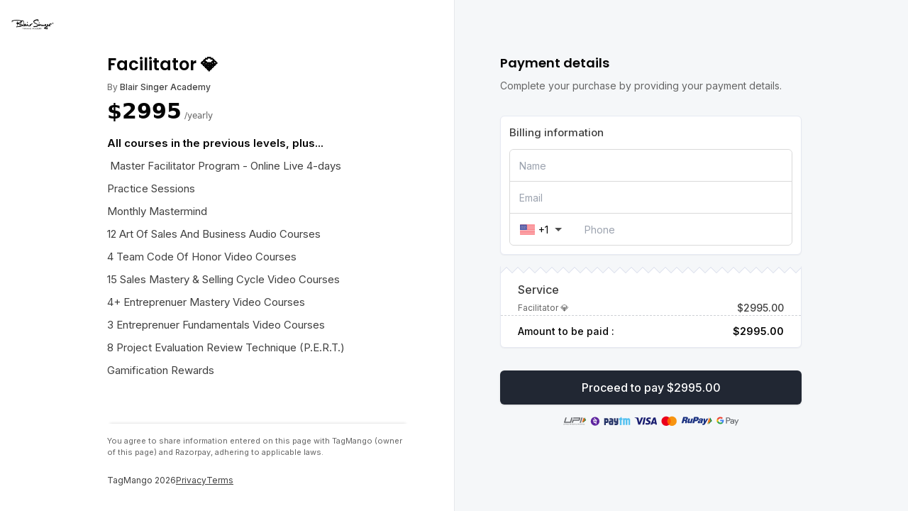

--- FILE ---
content_type: text/html; charset=utf-8
request_url: https://academy.blairsinger.com/web/checkout/664e303e42529772e7840f12
body_size: 62912
content:
<!DOCTYPE html><html lang="en" style="scroll-behavior:smooth"><head><meta charSet="utf-8"/><link rel="preconnect" href="https://fonts.googleapis.com"/><link rel="preconnect" href="https://fonts.gstatic.com"/><link rel="stylesheet" href="/_next/static/css/e6c08a20de2a4229.css" data-precedence="next.js"/><link rel="stylesheet" href="/_next/static/css/2af73d4ed875d316.css" data-precedence="next.js"/><link rel="preload" as="style" href="https://fonts.googleapis.com/css2?family=Inter:wght@400;500;600&amp;display=swap"/><link rel="preload" as="style" href="https://fonts.googleapis.com/css2?family=Poppins:ital,wght@0,600;1,600&amp;display=swap"/><link rel="preload" as="script" href="https://checkout.razorpay.com/v1/checkout.js"/><link rel="preload" as="script" href="https://securegw.paytm.in/merchantpgpui/checkoutjs/merchants/rkWvnu77253333592355.js"/><title>Facilitator 💎 | Blair Singer Training Academy</title><meta name="description" content="All courses in the previous levels, plus...
 Master Facilitator Program - Online Live 4-days
Practice Sessions
Monthly Mastermind
12 Art Of Sales And Business Audio Courses
4 Team Code Of Honor Video Courses
15 Sales Mastery &amp; Selling Cycle Video Courses
4+  Entreprenuer Mastery Video Courses
3 Entreprenuer Fundamentals Video Courses
8 Project Evaluation Review Technique (P.E.R.T.)
Gamification Rewards

"/><meta name="viewport" content="width=device-width, initial-scale=1"/><meta property="og:title" content="Facilitator 💎 | Blair Singer Training Academy"/><meta property="og:description" content="All courses in the previous levels, plus...
 Master Facilitator Program - Online Live 4-days
Practice Sessions
Monthly Mastermind
12 Art Of Sales And Business Audio Courses
4 Team Code Of Honor Video Courses
15 Sales Mastery &amp; Selling Cycle Video Courses
4+  Entreprenuer Mastery Video Courses
3 Entreprenuer Fundamentals Video Courses
8 Project Evaluation Review Technique (P.E.R.T.)
Gamification Rewards

"/><meta property="og:image:type" content="image/jpeg"/><meta property="og:image:width" content="1200"/><meta property="og:image:height" content="630"/><meta name="twitter:card" content="summary"/><meta name="twitter:title" content="Facilitator 💎 | Blair Singer Training Academy"/><meta name="twitter:description" content="All courses in the previous levels, plus...
 Master Facilitator Program - Online Live 4-days
Practice Sessions
Monthly Mastermind
12 Art Of Sales And Business Audio Courses
4 Team Code Of Honor Video Courses
15 Sales Mastery &amp; Selling Cycle Video Courses
4+  Entreprenuer Mastery Video Courses
3 Entreprenuer Fundamentals Video Courses
8 Project Evaluation Review Technique (P.E.R.T.)
Gamification Rewards

"/><meta name="twitter:image:type" content="image/jpeg"/><link rel="icon" href="https://tagmango.com/staticassets/-whatsapp-image-2023-12-13-at-02-c6c082a654e81c66d9f81a7bc0c15020.jpeg"/><link href="https://fonts.googleapis.com/css2?family=Inter:wght@400;500;600&amp;display=swap" rel="stylesheet"/><link href="https://fonts.googleapis.com/css2?family=Poppins:ital,wght@0,600;1,600&amp;display=swap" rel="stylesheet"/><script src="/_next/static/chunks/polyfills-c67a75d1b6f99dc8.js" nomodule=""></script></head><body><div class="grid grid-cols-1 md:grid-cols-2 bg-white md:min-h-screen overflow-x-hidden"><noscript><iframe src="https://www.googletagmanager.com/ns.html?id=GTM-NSQHHD6K" height="0" width="0" style="display:none;visibility:hidden"></iframe></noscript><div class="relative bg-[#f5f7f9] flex items-center justify-center md:px-6 lg:px-12 xl:px-16 2xl:px-20 border-l border-color-[#e4e6eb]"><svg class="animate-spin -ml-1 mr-3 h-12 w-12 text-[var(--primary-color)]" xmlns="http://www.w3.org/2000/svg" fill="none" viewBox="0 0 24 24"><circle cx="12" cy="12" r="10" stroke="currentColor" class="opacity-25" stroke-width="4"></circle><path class="opacity-75" fill="currentColor" d="M4 12a8 8 0 018-8V0C5.373 0 0 5.373 0 12h4zm2 5.291A7.962 7.962 0 014 12H0c0 3.042 1.135 5.824 3 7.938l3-2.647z"></path></svg></div><img src="" alt="FB" height="1" width="1" id="FBPixel" style="display:none"/><img src="" alt="FB" height="1" width="1" id="FBPixelPurchase" style="display:none"/><div class="jsx-120304785"></div></div><div id="_rht_toaster" style="position:fixed;z-index:9999;top:16px;left:16px;right:16px;bottom:16px;pointer-events:none"></div><script src="/_next/static/chunks/webpack-7c3198e2e9e43d84.js" async=""></script><script src="/_next/static/chunks/2443530c-97b2719146037bd3.js" async=""></script><script src="/_next/static/chunks/4961-ba0c0596561c7633.js" async=""></script><script src="/_next/static/chunks/main-app-c5387a9bd3ac8113.js" async=""></script></body></html><script>(self.__next_f=self.__next_f||[]).push([0])</script><script>self.__next_f.push([1,"0:\"$L1\"\n"])</script><script>self.__next_f.push([1,"2:I{\"id\":\"8462\",\"name\":\"\",\"chunks\":[\"2272:webpack-7c3198e2e9e43d84\",\"2667:2443530c-97b2719146037bd3\",\"4961:4961-ba0c0596561c7633\"],\"async\":false}\n4:I{\"id\":\"9178\",\"name\":\"\",\"chunks\":[\"2272:webpack-7c3198e2e9e43d84\",\"2667:2443530c-97b2719146037bd3\",\"4961:4961-ba0c0596561c7633\"],\"async\":false}\n"])</script><script>self.__next_f.push([1,"6:I{\"id\":\"6722\",\"name\":\"\",\"chunks\":[\"7739:543ac898-daeaa53014bab727\",\"3209:72df16aa-266a931fd476aa21\",\"8534:a3d8d90f-d76ea68337499c8d\",\"2468:aecbda34-48b25826aecff4bf\",\"2821:1418c200-04bf6c7a22985c27\",\"9635:9628c96d-77d9d99e82b469fd\",\"5772:4a89e91e-46a05cace76daa4e\",\"8855:a4cbc033-583a354a97c9e9c4\",\"848:2e450001-a0e1b9f21f01b619\",\"1356:1356-ee0298dc4af4d4a4\",\"6637:6637-3a8448de5ee74f2c\",\"1666:1666-56af5d5ee48c57ec\",\"4468:4468-e1031749aace6fca\",\"5632:5632-24930fc46e52c952\",\"3841:3841-b81fe7ca98875e74\",\"9083:9083-ebcb2d2cbcf2f1bf\",\"9506:9506-38f86dd3b1659056\",\"3865:app/web/checkout/[mangoId]/page-b1df935f7920a934\"],\"async\":false}\n"])</script><script>self.__next_f.push([1,"7:I{\"id\":\"8919\",\"name\":\"Toaster\",\"chunks\":[\"7739:543ac898-daeaa53014bab727\",\"3209:72df16aa-266a931fd476aa21\",\"8534:a3d8d90f-d76ea68337499c8d\",\"6104:c76e8848-f61e4c887591c81e\",\"1356:1356-ee0298dc4af4d4a4\",\"6637:6637-3a8448de5ee74f2c\",\"1666:1666-56af5d5ee48c57ec\",\"4468:4468-e1031749aace6fca\",\"6500:6500-5eb547d0d495b4ff\",\"9083:9083-ebcb2d2cbcf2f1bf\",\"9506:9506-38f86dd3b1659056\",\"8252:app/web/payment/thank-you/[mangoId]/page-bbf5b4795f7c5b5d\"],\"async\":false}\n8:I{\"id\":\"1300\",\"name\":\"\",\"chunks\":[\"2272:webpack-7c3"])</script><script>self.__next_f.push([1,"198e2e9e43d84\",\"2667:2443530c-97b2719146037bd3\",\"4961:4961-ba0c0596561c7633\"],\"async\":false}\n9:I{\"id\":\"6022\",\"name\":\"\",\"chunks\":[\"2272:webpack-7c3198e2e9e43d84\",\"2667:2443530c-97b2719146037bd3\",\"4961:4961-ba0c0596561c7633\"],\"async\":false}\na:I{\"id\":\"7816\",\"name\":\"\",\"chunks\":[\"2015:app/web/checkout/[mangoId]/error-d95c0aac90fec12b\"],\"async\":false}\n"])</script><script>self.__next_f.push([1,"1:[\"$\",\"$L2\",null,{\"assetPrefix\":\"\",\"initialCanonicalUrl\":\"/web/checkout/664e303e42529772e7840f12\",\"initialTree\":[\"\",{\"children\":[\"web\",{\"children\":[\"checkout\",{\"children\":[[\"mangoId\",\"664e303e42529772e7840f12\",\"d\"],{\"children\":[\"__PAGE__\",{}]}]}]}]},\"$undefined\",\"$undefined\",true],\"initialHead\":\"$L3\",\"globalErrorComponent\":\"$4\",\"notFound\":[\"$@5\",[\"$\",\"html\",null,{\"lang\":\"en\",\"style\":{\"scrollBehavior\":\"smooth\"},\"children\":[[\"$\",\"head\",null,{\"children\":[[\"$\",\"link\",null,{\"rel\":\"preconnect\",\"href\":\"https://fonts.googleapis.com\"}],[\"$\",\"link\",null,{\"rel\":\"preconnect\",\"href\":\"https://fonts.gstatic.com\"}],[\"$\",\"link\",null,{\"href\":\"https://fonts.googleapis.com/css2?family=Inter:wght@400;500;600\u0026display=swap\",\"rel\":\"stylesheet\"}],[\"$\",\"link\",null,{\"href\":\"https://fonts.googleapis.com/css2?family=Poppins:ital,wght@0,600;1,600\u0026display=swap\",\"rel\":\"stylesheet\"}],[\"$\",\"$L6\",null,{\"id\":\"clarityScript\",\"strategy\":\"afterInteractive\",\"dangerouslySetInnerHTML\":{\"__html\":\"(function(c,l,a,r,i,t,y){\\n              c[a]=c[a]||function(){(c[a].q=c[a].q||[]).push(arguments)};\\n              t=l.createElement(r);t.async=1;t.src=\\\"https://www.clarity.ms/tag/\\\"+i;\\n              y=l.getElementsByTagName(r)[0];y.parentNode.insertBefore(t,y);\\n          })(window, document, \\\"clarity\\\", \\\"script\\\", \\\"enu389tep3\\\");\"}}]]}],[\"$\",\"body\",null,{\"children\":[[\"$undefined\",[[\"$\",\"title\",null,{\"children\":\"404: This page could not be found.\"}],[\"$\",\"div\",null,{\"style\":{\"fontFamily\":\"system-ui,\\\"Segoe UI\\\",Roboto,Helvetica,Arial,sans-serif,\\\"Apple Color Emoji\\\",\\\"Segoe UI Emoji\\\"\",\"height\":\"100vh\",\"textAlign\":\"center\",\"display\":\"flex\",\"flexDirection\":\"column\",\"alignItems\":\"center\",\"justifyContent\":\"center\"},\"children\":[\"$\",\"div\",null,{\"children\":[[\"$\",\"style\",null,{\"dangerouslySetInnerHTML\":{\"__html\":\"body{color:#000;background:#fff;margin:0}.next-error-h1{border-right:1px solid rgba(0,0,0,.3)}@media (prefers-color-scheme:dark){body{color:#fff;background:#000}.next-error-h1{border-right:1px solid rgba(255,255,255,.3)}}\"}}],[\"$\",\"h1\",null,{\"className\":\"next-error-h1\",\"style\":{\"display\":\"inline-block\",\"margin\":\"0 20px 0 0\",\"padding\":\"0 23px 0 0\",\"fontSize\":24,\"fontWeight\":500,\"verticalAlign\":\"top\",\"lineHeight\":\"49px\"},\"children\":\"404\"}],[\"$\",\"div\",null,{\"style\":{\"display\":\"inline-block\"},\"children\":[\"$\",\"h2\",null,{\"style\":{\"fontSize\":14,\"fontWeight\":400,\"lineHeight\":\"49px\",\"margin\":0},\"children\":\"This page could not be found.\"}]}]]}]}]]],[\"$\",\"$L7\",null,{\"position\":\"top-center\",\"reverseOrder\":true,\"toastOptions\":{\"loading\":{\"icon\":[\"$\",\"svg\",null,{\"aria-hidden\":\"true\",\"className\":\"animate-spin ring-6 fill-white undefined\",\"viewBox\":\"0 0 100 101\",\"fill\":\"none\",\"width\":20,\"height\":20,\"xmlns\":\"http://www.w3.org/2000/svg\",\"children\":[[\"$\",\"path\",null,{\"d\":\"M100 50.5908C100 78.2051 77.6142 100.591 50 100.591C22.3858 100.591 0 78.2051 0 50.5908C0 22.9766 22.3858 0.59082 50 0.59082C77.6142 0.59082 100 22.9766 100 50.5908ZM9.08144 50.5908C9.08144 73.1895 27.4013 91.5094 50 91.5094C72.5987 91.5094 90.9186 73.1895 90.9186 50.5908C90.9186 27.9921 72.5987 9.67226 50 9.67226C27.4013 9.67226 9.08144 27.9921 9.08144 50.5908Z\",\"fill\":\"transparent\"}],[\"$\",\"path\",null,{\"d\":\"M93.9676 39.0409C96.393 38.4038 97.8624 35.9116 97.0079 33.5539C95.2932 28.8227 92.871 24.3692 89.8167 20.348C85.8452 15.1192 80.8826 10.7238 75.2124 7.41289C69.5422 4.10194 63.2754 1.94025 56.7698 1.05124C51.7666 0.367541 46.6976 0.446843 41.7345 1.27873C39.2613 1.69328 37.813 4.19778 38.4501 6.62326C39.0873 9.04874 41.5694 10.4717 44.0505 10.1071C47.8511 9.54855 51.7191 9.52689 55.5402 10.0491C60.8642 10.7766 65.9928 12.5457 70.6331 15.2552C75.2735 17.9648 79.3347 21.5619 82.5849 25.841C84.9175 28.9121 86.7997 32.2913 88.1811 35.8758C89.083 38.2158 91.5421 39.6781 93.9676 39.0409Z\",\"fill\":\"#1890FF\"}]]}]}}}]]}]]}]],\"asNotFound\":false,\"children\":[[\"$\",\"html\",null,{\"lang\":\"en\",\"style\":{\"scrollBehavior\":\"smooth\"},\"children\":[[\"$\",\"head\",null,{\"children\":[[\"$\",\"link\",null,{\"rel\":\"preconnect\",\"href\":\"https://fonts.googleapis.com\"}],[\"$\",\"link\",null,{\"rel\":\"preconnect\",\"href\":\"https://fonts.gstatic.com\"}],[\"$\",\"link\",null,{\"href\":\"https://fonts.googleapis.com/css2?family=Inter:wght@400;500;600\u0026display=swap\",\"rel\":\"stylesheet\"}],[\"$\",\"link\",null,{\"href\":\"https://fonts.googleapis.com/css2?family=Poppins:ital,wght@0,600;1,600\u0026display=swap\",\"rel\":\"stylesheet\"}],[\"$\",\"$L6\",null,{\"id\":\"clarityScript\",\"strategy\":\"afterInteractive\",\"dangerouslySetInnerHTML\":{\"__html\":\"(function(c,l,a,r,i,t,y){\\n              c[a]=c[a]||function(){(c[a].q=c[a].q||[]).push(arguments)};\\n              t=l.createElement(r);t.async=1;t.src=\\\"https://www.clarity.ms/tag/\\\"+i;\\n              y=l.getElementsByTagName(r)[0];y.parentNode.insertBefore(t,y);\\n          })(window, document, \\\"clarity\\\", \\\"script\\\", \\\"enu389tep3\\\");\"}}]]}],[\"$\",\"body\",null,{\"children\":[[\"$\",\"$L8\",null,{\"parallelRouterKey\":\"children\",\"segmentPath\":[\"children\"],\"error\":\"$undefined\",\"errorStyles\":\"$undefined\",\"loading\":\"$undefined\",\"loadingStyles\":\"$undefined\",\"hasLoading\":false,\"template\":[\"$\",\"$L9\",null,{}],\"templateStyles\":\"$undefined\",\"notFound\":[[\"$\",\"title\",null,{\"children\":\"404: This page could not be found.\"}],[\"$\",\"div\",null,{\"style\":{\"fontFamily\":\"system-ui,\\\"Segoe UI\\\",Roboto,Helvetica,Arial,sans-serif,\\\"Apple Color Emoji\\\",\\\"Segoe UI Emoji\\\"\",\"height\":\"100vh\",\"textAlign\":\"center\",\"display\":\"flex\",\"flexDirection\":\"column\",\"alignItems\":\"center\",\"justifyContent\":\"center\"},\"children\":[\"$\",\"div\",null,{\"children\":[[\"$\",\"style\",null,{\"dangerouslySetInnerHTML\":{\"__html\":\"body{color:#000;background:#fff;margin:0}.next-error-h1{border-right:1px solid rgba(0,0,0,.3)}@media (prefers-color-scheme:dark){body{color:#fff;background:#000}.next-error-h1{border-right:1px solid rgba(255,255,255,.3)}}\"}}],[\"$\",\"h1\",null,{\"className\":\"next-error-h1\",\"style\":{\"display\":\"inline-block\",\"margin\":\"0 20px 0 0\",\"padding\":\"0 23px 0 0\",\"fontSize\":24,\"fontWeight\":500,\"verticalAlign\":\"top\",\"lineHeight\":\"49px\"},\"children\":\"404\"}],[\"$\",\"div\",null,{\"style\":{\"display\":\"inline-block\"},\"children\":[\"$\",\"h2\",null,{\"style\":{\"fontSize\":14,\"fontWeight\":400,\"lineHeight\":\"49px\",\"margin\":0},\"children\":\"This page could not be found.\"}]}]]}]}]],\"notFoundStyles\":\"$undefined\",\"asNotFound\":false,\"childProp\":{\"current\":[\"$\",\"$L8\",null,{\"parallelRouterKey\":\"children\",\"segmentPath\":[\"children\",\"web\",\"children\"],\"error\":\"$undefined\",\"errorStyles\":\"$undefined\",\"loading\":\"$undefined\",\"loadingStyles\":\"$undefined\",\"hasLoading\":false,\"template\":[\"$\",\"$L9\",null,{}],\"templateStyles\":\"$undefined\",\"notFound\":\"$undefined\",\"notFoundStyles\":\"$undefined\",\"asNotFound\":false,\"childProp\":{\"current\":[\"$\",\"$L8\",null,{\"parallelRouterKey\":\"children\",\"segmentPath\":[\"children\",\"web\",\"children\",\"checkout\",\"children\"],\"error\":\"$undefined\",\"errorStyles\":\"$undefined\",\"loading\":\"$undefined\",\"loadingStyles\":\"$undefined\",\"hasLoading\":false,\"template\":[\"$\",\"$L9\",null,{}],\"templateStyles\":\"$undefined\",\"notFound\":\"$undefined\",\"notFoundStyles\":\"$undefined\",\"asNotFound\":false,\"childProp\":{\"current\":[\"$\",\"$L8\",null,{\"parallelRouterKey\":\"children\",\"segmentPath\":[\"children\",\"web\",\"children\",\"checkout\",\"children\",[\"mangoId\",\"664e303e42529772e7840f12\",\"d\"],\"children\"],\"error\":\"$a\",\"errorStyles\":[],\"loading\":\"$undefined\",\"loadingStyles\":\"$undefined\",\"hasLoading\":false,\"template\":[\"$\",\"$L9\",null,{}],\"templateStyles\":\"$undefined\",\"notFound\":\"$undefined\",\"notFoundStyles\":\"$undefined\",\"asNotFound\":false,\"childProp\":{\"current\":[\"$Lb\",\"$@c\"],\"segment\":\"__PAGE__\"}}],\"segment\":[\"mangoId\",\"664e303e42529772e7840f12\",\"d\"]}}],\"segment\":\"checkout\"}}],\"segment\":\"web\"}}],[\"$\",\"$L7\",null,{\"position\":\"top-center\",\"reverseOrder\":true,\"toastOptions\":{\"loading\":{\"icon\":[\"$\",\"svg\",null,{\"aria-hidden\":\"true\",\"className\":\"animate-spin ring-6 fill-white undefined\",\"viewBox\":\"0 0 100 101\",\"fill\":\"none\",\"width\":20,\"height\":20,\"xmlns\":\"http://www.w3.org/2000/svg\",\"children\":[[\"$\",\"path\",null,{\"d\":\"M100 50.5908C100 78.2051 77.6142 100.591 50 100.591C22.3858 100.591 0 78.2051 0 50.5908C0 22.9766 22.3858 0.59082 50 0.59082C77.6142 0.59082 100 22.9766 100 50.5908ZM9.08144 50.5908C9.08144 73.1895 27.4013 91.5094 50 91.5094C72.5987 91.5094 90.9186 73.1895 90.9186 50.5908C90.9186 27.9921 72.5987 9.67226 50 9.67226C27.4013 9.67226 9.08144 27.9921 9.08144 50.5908Z\",\"fill\":\"transparent\"}],[\"$\",\"path\",null,{\"d\":\"M93.9676 39.0409C96.393 38.4038 97.8624 35.9116 97.0079 33.5539C95.2932 28.8227 92.871 24.3692 89.8167 20.348C85.8452 15.1192 80.8826 10.7238 75.2124 7.41289C69.5422 4.10194 63.2754 1.94025 56.7698 1.05124C51.7666 0.367541 46.6976 0.446843 41.7345 1.27873C39.2613 1.69328 37.813 4.19778 38.4501 6.62326C39.0873 9.04874 41.5694 10.4717 44.0505 10.1071C47.8511 9.54855 51.7191 9.52689 55.5402 10.0491C60.8642 10.7766 65.9928 12.5457 70.6331 15.2552C75.2735 17.9648 79.3347 21.5619 82.5849 25.841C84.9175 28.9121 86.7997 32.2913 88.1811 35.8758C89.083 38.2158 91.5421 39.6781 93.9676 39.0409Z\",\"fill\":\"#1890FF\"}]]}]}}}]]}]]}],\"$@d\"]}]\n"])</script><script>self.__next_f.push([1,"5:[null,null,[[\"$\",\"link\",\"0\",{\"rel\":\"stylesheet\",\"href\":\"/_next/static/css/2af73d4ed875d316.css\",\"precedence\":\"next.js\"}]]]\nc:[null,null,[[\"$\",\"link\",\"0\",{\"rel\":\"stylesheet\",\"href\":\"/_next/static/css/e6c08a20de2a4229.css\",\"precedence\":\"next.js\"}]]]\nd:[null,null,[[\"$\",\"link\",\"0\",{\"rel\":\"stylesheet\",\"href\":\"/_next/static/css/2af73d4ed875d316.css\",\"precedence\":\"next.js\"}]]]\n"])</script><script>self.__next_f.push([1,"e:I{\"id\":\"516\",\"name\":\"\",\"chunks\":[\"7739:543ac898-daeaa53014bab727\",\"3209:72df16aa-266a931fd476aa21\",\"8534:a3d8d90f-d76ea68337499c8d\",\"2468:aecbda34-48b25826aecff4bf\",\"2821:1418c200-04bf6c7a22985c27\",\"9635:9628c96d-77d9d99e82b469fd\",\"5772:4a89e91e-46a05cace76daa4e\",\"8855:a4cbc033-583a354a97c9e9c4\",\"848:2e450001-a0e1b9f21f01b619\",\"1356:1356-ee0298dc4af4d4a4\",\"6637:6637-3a8448de5ee74f2c\",\"1666:1666-56af5d5ee48c57ec\",\"4468:4468-e1031749aace6fca\",\"5632:5632-24930fc46e52c952\",\"3841:3841-b81fe7ca98875e74\",\"9083:9083-ebcb2d2cbcf2f1bf\",\"9506:9506-38f86dd3b1659056\",\"3865:app/web/checkout/[mangoId]/page-b1df935f7920a934\"],\"async\":false}\n"])</script><script>self.__next_f.push([1,"f:I{\"id\":\"1452\",\"name\":\"\",\"chunks\":[\"7739:543ac898-daeaa53014bab727\",\"3209:72df16aa-266a931fd476aa21\",\"8534:a3d8d90f-d76ea68337499c8d\",\"6104:c76e8848-f61e4c887591c81e\",\"1356:1356-ee0298dc4af4d4a4\",\"6637:6637-3a8448de5ee74f2c\",\"1666:1666-56af5d5ee48c57ec\",\"4468:4468-e1031749aace6fca\",\"6500:6500-5eb547d0d495b4ff\",\"9083:9083-ebcb2d2cbcf2f1bf\",\"9506:9506-38f86dd3b1659056\",\"8252:app/web/payment/thank-you/[mangoId]/page-bbf5b4795f7c5b5d\"],\"async\":false}\n"])</script><script>self.__next_f.push([1,"3:[[[\"$\",\"meta\",null,{\"charSet\":\"utf-8\"}],[\"$\",\"title\",null,{\"children\":\"Facilitator 💎 | Blair Singer Training Academy\"}],[\"$\",\"meta\",null,{\"name\":\"description\",\"content\":\"All courses in the previous levels, plus...\\n Master Facilitator Program - Online Live 4-days\\nPractice Sessions\\nMonthly Mastermind\\n12 Art Of Sales And Business Audio Courses\\n4 Team Code Of Honor Video Courses\\n15 Sales Mastery \u0026 Selling Cycle Video Courses\\n4+  Entreprenuer Mastery Video Courses\\n3 Entreprenuer Fundamentals Video Courses\\n8 Project Evaluation Review Technique (P.E.R.T.)\\nGamification Rewards\\n\\n\"}],null,null,null,null,null,null,null,null,[\"$\",\"meta\",null,{\"name\":\"viewport\",\"content\":\"width=device-width, initial-scale=1\"}],null,null,null,null,null,null,null,null,null,null,[]],[null,null,null,null],null,null,[null,null,null,null,null],null,[null,[\"$\",\"meta\",null,{\"property\":\"og:title\",\"content\":\"Facilitator 💎 | Blair Singer Training Academy\"}],[\"$\",\"meta\",null,{\"property\":\"og:description\",\"content\":\"All courses in the previous levels, plus...\\n Master Facilitator Program - Online Live 4-days\\nPractice Sessions\\nMonthly Mastermind\\n12 Art Of Sales And Business Audio Courses\\n4 Team Code Of Honor Video Courses\\n15 Sales Mastery \u0026 Selling Cycle Video Courses\\n4+  Entreprenuer Mastery Video Courses\\n3 Entreprenuer Fundamentals Video Courses\\n8 Project Evaluation Review Technique (P.E.R.T.)\\nGamification Rewards\\n\\n\"}],null,null,null,null,null,[[null,[\"$\",\"meta\",null,{\"property\":\"og:image:type\",\"content\":\"image/jpeg\"}],[\"$\",\"meta\",null,{\"property\":\"og:image:width\",\"content\":\"1200\"}],[\"$\",\"meta\",null,{\"property\":\"og:image:height\",\"content\":\"630\"}]]],null,null,null,null,null,null,\"$undefined\"],[[\"$\",\"meta\",null,{\"name\":\"twitter:card\",\"content\":\"summary\"}],null,null,null,null,[\"$\",\"meta\",null,{\"name\":\"twitter:title\",\"content\":\"Facilitator 💎 | Blair Singer Training Academy\"}],[\"$\",\"meta\",null,{\"name\":\"twitter:description\",\"content\":\"All courses in the previous levels, plus...\\n Master Facilitator Program - Online Live 4-days\\nPractice Sessions\\nMonthly Mastermind\\n12 Art Of Sales And Business Audio Courses\\n4 Team Code Of Honor Video Courses\\n15 Sales Mastery \u0026 Selling Cycle Video Courses\\n4+  Entreprenuer Mastery Video Courses\\n3 Entreprenuer Fundamentals Video Courses\\n8 Project Evaluation Review Technique (P.E.R.T.)\\nGamification Rewards\\n\\n\"}],[[null,[\"$\",\"meta\",null,{\"name\":\"twitter:image:type\",\"content\":\"image/jpeg\"}]]],null,null],null,[null,[[\"$\",\"link\",null,{\"rel\":\"icon\",\"href\":\"https://tagmango.com/staticassets/-whatsapp-image-2023-12-13-at-02-c6c082a654e81c66d9f81a7bc0c15020.jpeg\"}]],[],null]]\n"])</script><script>self.__next_f.push([1,"b:[\"$\",\"div\",null,{\"className\":\"grid grid-cols-1 md:grid-cols-2 bg-white md:min-h-screen overflow-x-hidden\",\"children\":[null,[\"$\",\"$L6\",null,{\"src\":\"https://checkout.razorpay.com/v1/checkout.js\"}],[\"$\",\"$L6\",null,{\"src\":\"https://securegw.paytm.in/merchantpgpui/checkoutjs/merchants/rkWvnu77253333592355.js\"}],[\"$\",\"$L6\",null,{\"id\":\"gtm-checkout\",\"dangerouslySetInnerHTML\":{\"__html\":\"(function(w,d,s,l,i){w[l]=w[l]||[];w[l].push({'gtm.start':\\n        new Date().getTime(),event:'gtm.js'});var f=d.getElementsByTagName(s)[0],\\n        j=d.createElement(s),dl=l!='dataLayer'?'\u0026l='+l:'';j.async=true;j.src=\\n        'https://www.googletagmanager.com/gtm.js?id='+i+dl;f.parentNode.insertBefore(j,f);\\n        })(window,document,'script','dataLayer','GTM-NSQHHD6K');\"}}],[[\"$\",\"noscript\",null,{\"dangerouslySetInnerHTML\":{\"__html\":\"\u003ciframe src=\\\"https://www.googletagmanager.com/ns.html?id=GTM-NSQHHD6K\\\" height=\\\"0\\\" width=\\\"0\\\" style=\\\"display:none;visibility:hidden\\\"\u003e\u003c/iframe\u003e\"}}],[\"$\",\"$Le\",null,{\"mangoData\":{\"_id\":\"664e303e42529772e7840f12\",\"creator\":{\"_id\":\"656a28db2a4d0cf726c4ca83\",\"showtwitter\":false,\"showfacebook\":false,\"showinstagram\":false,\"showyoutube\":false,\"showlinkedin\":false,\"showSubscriberCount\":true,\"tmCommission\":10,\"convenienceFee\":0,\"razorpayOnetimeComission\":0,\"razorpayRecurringComission\":0,\"stripeOnetimeComission\":0,\"stripeRecurringComission\":0,\"name\":\"Blair Singer Training Academy\",\"onboarding\":\"creator_completed\",\"currency\":\"USD\",\"host\":\"academy.blairsinger.com\",\"profilePicUrl\":\"https://tagmango.com/publicassets/-screenshot-2023-12-14-at-9-d6967df895024d3419bfabd7fb06a362.png_compressed.jpeg\",\"userSlug\":\"blair-singer-training-academy-wl-wl-402845\",\"profilePicUrlUncompressed\":\"https://tagmango.com/publicassets/-screenshot-2023-12-14-at-9-d6967df895024d3419bfabd7fb06a362.png\",\"about\":\"\",\"uid\":\"\"},\"title\":\"Facilitator 💎\",\"start\":\"2024-03-08T23:35:24.065Z\",\"end\":\"2030-12-31T12:54:14.987Z\",\"price\":2995,\"currency\":\"USD\",\"inrAmount\":248929,\"usdAmount\":2995,\"eurAmount\":2758.39,\"description\":\"All courses in the previous levels, plus...\\n Master Facilitator Program - Online Live 4-days\\nPractice Sessions\\nMonthly Mastermind\\n12 Art Of Sales And Business Audio Courses\\n4 Team Code Of Honor Video Courses\\n15 Sales Mastery \u0026 Selling Cycle Video Courses\\n4+  Entreprenuer Mastery Video Courses\\n3 Entreprenuer Fundamentals Video Courses\\n8 Project Evaluation Review Technique (P.E.R.T.)\\nGamification Rewards\\n\\n\",\"styledDescription\":\"\u003cp\u003e\u003cstrong\u003eAll courses in the previous levels, plus...\u003c/strong\u003e\u003c/p\u003e\\n\u003cp\u003e Master Facilitator Program - Online Live 4-days\u003c/p\u003e\\n\u003cp\u003ePractice Sessions\u003c/p\u003e\\n\u003cp\u003eMonthly Mastermind\u003c/p\u003e\\n\u003cp\u003e12 Art Of Sales And Business Audio Courses\u003c/p\u003e\\n\u003cp\u003e4 Team Code Of Honor Video Courses\u003c/p\u003e\\n\u003cp\u003e15 Sales Mastery \u0026amp; Selling Cycle Video Courses\u003c/p\u003e\\n\u003cp\u003e4+  Entreprenuer Mastery Video Courses\u003c/p\u003e\\n\u003cp\u003e3 Entreprenuer Fundamentals Video Courses\u003c/p\u003e\\n\u003cp\u003e8 Project Evaluation Review Technique (P.E.R.T.)\u003c/p\u003e\\n\u003cp\u003eGamification Rewards\u003c/p\u003e\\n\u003cp\u003e\u003c/p\u003e\\n\",\"isStopTakingPayment\":false,\"isHidden\":false,\"isDeleted\":false,\"recurringType\":\"yearly\",\"noOfDays\":365,\"content\":true,\"chat\":true,\"videocall\":0,\"webinar\":true,\"whatsapp\":\"notrequested\",\"isPublic\":false,\"imgUrl\":\"\",\"videoUrl\":\"\",\"additionalCoverContent\":[],\"excludegst\":false,\"includegst\":false,\"activeSubscribers\":0,\"totalEarning\":0,\"playlistArr\":[],\"shortUrl\":\"d281b357f6\",\"mangoSlug\":\"facilitator--564868\",\"disableMoe\":false,\"disableReciept\":false,\"landingPagePublished\":false,\"maxSubscriber\":null,\"usdStripeProductPriceId\":\"price_1QfiliBaFsIlMBJvf58RJfVF\",\"eurStripeProductPriceId\":\"price_1QfiljBaFsIlMBJvtfl9J3AR\",\"otpLess\":true,\"customFields\":null,\"trialPeriod\":0,\"additionalMangoes\":[],\"offers\":[],\"emailToCreatorOnEveryPurchase\":false,\"emailToCreatorOnPurchaseFailure\":false,\"hideCouponCodeInput\":false,\"defaultPaymentGateway\":null,\"repurchaseOneTime\":false,\"zeroCostMango\":false,\"mangoFacebookPixelId\":null,\"allowMultipleQuantity\":false,\"strikeThroughPrice\":null,\"maxBillingCycle\":null,\"upsellTitle\":\"Exclusive offer\",\"upsellDetails\":[],\"isPriceIncludedGst\":false,\"openEndedMango\":false,\"freebieMangoes\":null,\"affiliatedMangoes\":[],\"createdAt\":\"2024-05-22T17:49:50.089Z\",\"updatedAt\":\"2025-08-02T22:55:20.899Z\",\"__v\":0,\"razorpayPlanId\":\"plan_ODcz6goOsFZsGn\",\"funnelBridge\":null,\"funnelBridgedMangoes\":null,\"stripeInternalAccountType\":\"tm_creator_intl\",\"enableSubscriptionRenewCard\":true,\"USD\":2995,\"EUR\":2554.74,\"INR\":272844.5,\"customHostDetails\":{\"_id\":\"656a28db2a4d0cf726c4ca87\",\"maxUserLogin\":5,\"supportAddress\":\"community@blairsinger.com\",\"androidDeepLinkConfig\":{\"relation\":[\"delegate_permission/common.handle_all_urls\"],\"target\":{\"namespace\":\"android_app\",\"package_name\":\"com.tagmango.blairsingeracademy\",\"sha256_cert_fingerprints\":[\"72:2C:BF:A9:80:A7:53:ED:BF:10:39:6C:27:72:24:99:33:F9:DC:7B:5D:64:08:99:04:02:58:EA:07:C8:2F:54\",\"FA:C6:17:45:DC:09:03:78:6F:B9:ED:E6:2A:96:2B:39:9F:73:48:F0:BB:6F:89:9B:83:32:66:75:91:03:3B:9C\",\"26:5D:F6:40:FD:0A:53:11:A2:5A:34:34:11:68:EE:B1:ED:20:59:08:8A:09:5B:A5:57:66:21:89:AC:31:93:3D\"]}},\"iosDeepLinkConfig\":{\"applinks\":{\"apps\":[],\"details\":[{\"appID\":\"Z9M2DKF2B7.com.tagmango.blairsingeracademy\",\"paths\":[\"NOT /zoom*\",\"*\"]}]}},\"versionDetails\":{\"minimum_required_version\":32,\"version_name\":\"2.2.3\",\"minIosBuildVersion\":33,\"minAndroidBuildVersion\":32,\"isUnderReview\":false,\"latestIosBuildVersion\":44},\"disableWhatsapp\":false,\"disableSMS\":true,\"hidePopularServices\":false,\"pwaManifest\":{\"short_name\":\"TagMango\",\"name\":\"TagMango | Creator's Platform to host live workshops and launch courses.\",\"description\":\"TagMango helps content creators monetize better. It helps them host live workshops and launch their courses.\",\"icons\":[{\"src\":\"tagmango.png\",\"sizes\":\"512x512\",\"type\":\"image/png\"},{\"src\":\"maskable_icon_x192.png\",\"sizes\":\"192x192\",\"type\":\"image/png\",\"purpose\":\"maskable\"},{\"src\":\"maskable_icon_x512.png\",\"sizes\":\"512x512\",\"type\":\"image/png\",\"purpose\":\"maskable\"}],\"id\":\".\",\"start_url\":\".\",\"display\":\"standalone\",\"theme_color\":\"#f18926\",\"background_color\":\"#ffffff\"},\"whitelableStatus\":\"domain_verified\",\"enableCache\":false,\"isPWAEnabled\":true,\"appGenericHeaders\":[],\"autoWhiteLable\":true,\"logo\":\"https://tagmango.com/staticassets/-whatsapp-image-2023-12-13-at-02-fdfaf3f89e4c351aa40d743365fdb802.jpeg\",\"host\":\"academy.blairsinger.com\",\"creator\":{\"_id\":\"656a28db2a4d0cf726c4ca83\",\"name\":\"Blair Singer Training Academy\",\"profilePicUrl\":\"https://tagmango.com/publicassets/-screenshot-2023-12-14-at-9-d6967df895024d3419bfabd7fb06a362.png_compressed.jpeg\",\"userSlug\":\"blair-singer-training-academy-wl-wl-402845\"},\"tagmangoCreator\":\"656a00072a4d0cf726b6f96e\",\"offeringTitle\":\"Service\",\"offeringTitles\":\"Services\",\"brandname\":\"blair-singer-academy\",\"appName\":\"Blair Singer Academy\",\"emailDomain\":\"hi@blairsinger.com\",\"logoEmailHeader\":\"https://tagmango.com/staticassets/-screenshot-2023-12-14-at-9-865ef50da85a5a5577c09985e8f6f6e3.png\",\"logoInvoiceHeader\":\"https://tagmango.com/staticassets/-screenshot-2023-12-14-at-9-d470c84c075c46259d25b717d9eff1d8.png\",\"supportWidget\":[],\"createdAt\":\"2023-12-01T18:41:31.731Z\",\"updatedAt\":\"2025-10-10T15:58:34.676Z\",\"__v\":0,\"certificateArn\":\"arn:aws:acm:us-east-1:535303798497:certificate/034e84f9-4419-400c-80be-019d9994a098\",\"distributionId\":\"E2TH8QJ8OWHM6T\",\"landingPageHost\":\"academy.blairsinger.com/services\",\"pwaDistributionId\":\"EA4OEXFCC8FHZ\",\"colors\":{\"PRIMARY\":\"#212733\"},\"favicon\":\"https://tagmango.com/staticassets/-whatsapp-image-2023-12-13-at-02-c6c082a654e81c66d9f81a7bc0c15020.jpeg\",\"gamifiedMangoes\":[\"65eb9f6484187c1947d145e1\",\"664e313a037ff38805075c9f\",\"664e303e42529772e7840f12\",\"664e2fbb42529772e78400a5\",\"65eb9c6684187c1947d0699d\",\"67c0e812cb6a03d3f9d1d55e\",\"67c0e5067d6c64e363c7d2f1\",\"6838ad55d7f4953fc118ca45\",\"67c0e07a7d6c64e363c6b3a8\",\"67c0d4e1cb6a03d3f9ce7c85\",\"6797d0cdc87139dea1a9df6a\",\"6797d464e2bde561e5bd5cfd\",\"68658285114a01723baaf165\",\"686582d6114a01723bab139d\",\"686582ea8285cc17b6b8e68f\"],\"iapMangoes\":{\"65ca2b004d517c2986155453\":\"637788937f503bb8f89a73c7\",\"65ca2b004d517c2986155454\":\"6377a0af7f503bb8f89a78b8\",\"65ca2b004d517c2986155455\":\"637786067f503bb8f89a7317\"},\"communityEnabledMangoes\":[\"65eb9f6484187c1947d145e1\",\"65eb9c6684187c1947d0699d\",\"664e313a037ff38805075c9f\",\"664e303e42529772e7840f12\",\"664e2fbb42529772e78400a5\",\"67c0e07a7d6c64e363c6b3a8\",\"67c0e5067d6c64e363c7d2f1\",\"67c0e812cb6a03d3f9d1d55e\",\"6797d464e2bde561e5bd5cfd\",\"67c0d4e1cb6a03d3f9ce7c85\",\"6838ad55d7f4953fc118ca45\",\"6797d0cdc87139dea1a9df6a\",\"686582ea8285cc17b6b8e68f\",\"686582d6114a01723bab139d\",\"68658285114a01723baaf165\"],\"isCommunityEnabled\":true,\"sendGridDomainAccountId\":21128559,\"deploymentMetadata\":\"656a28db2a4d0cf726c4ca87\",\"pointsConfig\":{\"pointsName\":\"BSTA\",\"pointsImage\":\"https://testing.tagmango.com/assets/badge-icon-1-d1435fd67219a39eba0514810ae358fd.png\",\"pointsMap\":{\"dailyActive\":5,\"likeOnPost\":2,\"commentOnPost\":5,\"messageInRoom\":2,\"createPost\":2,\"10perCourseCompletion\":10,\"50perCourseCompletion\":25,\"100perCourseCompletion\":100,\"signUpThroughAffiliate\":0}},\"customApps\":{\"pageTitle\":\"Level Up\",\"tabTitle\":\"Level Up\",\"apps\":[{\"name\":\"Level Up\",\"entryPath\":\"\",\"slug\":\"levelup\",\"target\":\"_self\",\"initialQueryParams\":{\"host\":\"academy.blairsinger.com\"},\"externalSourceUrl\":\"https://main.d6eet6b6a9d1z.amplifyapp.com\"}]},\"disableAttachInvoice\":false,\"disableVideocallReminders\":false,\"emailProvider\":\"mailmodo\",\"routingConfig\":{\"routes\":[{\"title\":\"Feed\",\"key\":\"feed\",\"path\":\"/activity\",\"icon\":\"compass\",\"iconPack\":\"Ionicons\"},{\"key\":\"courses\",\"title\":\"Courses\",\"path\":\"/courses\",\"icon\":\"book\",\"iconPack\":\"Ionicons\"},{\"key\":\"webinars\",\"title\":\"Workshops\",\"path\":\"/video-call\",\"icon\":\"videocam\",\"iconPack\":\"Ionicons\"},{\"key\":\"messages\",\"title\":\"Messages\",\"path\":\"/messages\",\"icon\":\"chatbubbles\",\"iconPack\":\"Ionicons\"},{\"title\":\"Level Up\",\"key\":\"levelup\",\"path\":\"custom_apps_group\",\"icon\":\"cube\",\"apps\":[{\"name\":\"Levelup\",\"entryPath\":\"\",\"slug\":\"\",\"target\":\"_self\",\"icon\":\"cube\",\"iconPack\":\"Ionicons\",\"description\":\"Level up\",\"domain\":\"https://main.d6eet6b6a9d1z.amplifyapp.com?host=academy.blairsinger.com\",\"key\":\"levelup\"}],\"iconPack\":\"Ionicons\"},{\"key\":\"storefront\",\"title\":\"Storefront\",\"path\":\"/storefront\",\"icon\":\"storefront\",\"iconPack\":\"Ionicons\"}],\"navbarTabsCount\":{\"web\":6,\"app\":5,\"pwa\":5}},\"appleMerchantIdDomainAssociation\":\"[base64]\",\"domainRecords\":[{\"category\":\"website\",\"host\":\"blairsinger.com\",\"ttl\":300,\"type\":\"A\",\"value\":\"13.202.130.235\"},{\"host\":\"academy.blairsinger.com\",\"value\":\"wlserver.tagmango.com\",\"type\":\"CNAME\",\"ttl\":300,\"category\":\"platform\"},{\"host\":\"m.academy.blairsinger.com\",\"value\":\"wlserver.tagmango.com\",\"type\":\"CNAME\",\"ttl\":300,\"category\":\"platform\"}],\"requiresEmailProviderMigration\":false,\"emailProviderMigrationInitiated\":true,\"mailmodoDomainVerificationRecords\":[{\"host\":\"scph0924._domainkey.blairsinger.com\",\"type\":\"TXT\",\"ttl\":300,\"value\":\"v=DKIM1;k=rsa;h=sha256;p=MIGfMA0GCSqGSIb3DQEBAQUAA4GNADCBiQKBgQDkF4Fznx4BfLKBMZdXd8LEpv0gQg4dtDNpXJ5HBkwySIBkdHFmbO+DXgnnWoBVRcYRo1sYHm6oeWs00OStCvoJJWWONbkmOEA/p3v8tkje13eFWwkrEC6ESHUUNPGjnx00k71gGMO71jy/C2kA4lQnocvtCN/HCVNEVnsHpsMdsQIDAQAB\",\"category\":\"email\"}],\"netcoreDomainVerificationRecords\":[{\"host\":\"nc2048._domainkey.blairsinger.com\",\"type\":\"CNAME\",\"ttl\":300,\"value\":\"dkim2048.ind.netcorecloud.net\",\"category\":\"email\"},{\"host\":\"track.blairsinger.com\",\"type\":\"CNAME\",\"ttl\":300,\"value\":\"eapi.sslind.netcorecloud.net\",\"category\":\"email\"},{\"host\":\"inbound.blairsinger.com\",\"type\":\"CNAME\",\"ttl\":300,\"value\":\"inbound.eapi.ind.netcorecloud.net\",\"category\":\"email\"}],\"emailProviderMigrationCompleted\":true,\"mailModoDomainVerified\":true,\"netcoreDomainVerified\":true,\"emailReputation\":\"good\",\"isWhitelabelLive\":true,\"nginxToCaddyMigration\":true,\"mailmodoCompliant\":true,\"netcoreCompliant\":true,\"titleConfig\":{\"mango\":\"service\",\"mangoes\":\"services\",\"course\":\"course\",\"courses\":\"courses\",\"message\":\"message\",\"messages\":\"messages\",\"workshop\":\"workshop\",\"workshops\":\"workshops\"},\"allowedMangoes\":[\"65eb9f6484187c1947d145e1\",\"6797d464e2bde561e5bd5cfd\",\"65eb9c6684187c1947d0699d\"],\"accountManager\":\"6744cba3600799ea7f3e43fd\",\"domainChangeStatus\":\"paid\"}},\"creatorData\":{\"_id\":\"656a28db2a4d0cf726c4ca83\",\"showtwitter\":false,\"showfacebook\":false,\"showinstagram\":false,\"showyoutube\":false,\"showlinkedin\":false,\"showSubscriberCount\":true,\"tmCommission\":10,\"convenienceFee\":0,\"razorpayOnetimeComission\":0,\"razorpayRecurringComission\":0,\"stripeOnetimeComission\":0,\"stripeRecurringComission\":0,\"name\":\"Blair Singer Training Academy\",\"onboarding\":\"creator_completed\",\"currency\":\"USD\",\"host\":\"academy.blairsinger.com\",\"profilePicUrl\":\"https://tagmango.com/publicassets/-screenshot-2023-12-14-at-9-d6967df895024d3419bfabd7fb06a362.png_compressed.jpeg\",\"userSlug\":\"blair-singer-training-academy-wl-wl-402845\",\"profilePicUrlUncompressed\":\"https://tagmango.com/publicassets/-screenshot-2023-12-14-at-9-d6967df895024d3419bfabd7fb06a362.png\",\"about\":\"\",\"uid\":\"\"},\"hostData\":{\"_id\":\"656a28db2a4d0cf726c4ca87\",\"maxUserLogin\":5,\"supportAddress\":\"community@blairsinger.com\",\"androidDeepLinkConfig\":{\"relation\":[\"delegate_permission/common.handle_all_urls\"],\"target\":{\"namespace\":\"android_app\",\"package_name\":\"com.tagmango.blairsingeracademy\",\"sha256_cert_fingerprints\":[\"72:2C:BF:A9:80:A7:53:ED:BF:10:39:6C:27:72:24:99:33:F9:DC:7B:5D:64:08:99:04:02:58:EA:07:C8:2F:54\",\"FA:C6:17:45:DC:09:03:78:6F:B9:ED:E6:2A:96:2B:39:9F:73:48:F0:BB:6F:89:9B:83:32:66:75:91:03:3B:9C\",\"26:5D:F6:40:FD:0A:53:11:A2:5A:34:34:11:68:EE:B1:ED:20:59:08:8A:09:5B:A5:57:66:21:89:AC:31:93:3D\"]}},\"iosDeepLinkConfig\":{\"applinks\":{\"apps\":[],\"details\":[{\"appID\":\"Z9M2DKF2B7.com.tagmango.blairsingeracademy\",\"paths\":[\"NOT /zoom*\",\"*\"]}]}},\"versionDetails\":{\"minimum_required_version\":32,\"version_name\":\"2.2.3\",\"minIosBuildVersion\":33,\"minAndroidBuildVersion\":32,\"isUnderReview\":false,\"latestIosBuildVersion\":44},\"disableWhatsapp\":false,\"disableSMS\":true,\"hidePopularServices\":false,\"pwaManifest\":{\"short_name\":\"TagMango\",\"name\":\"TagMango | Creator's Platform to host live workshops and launch courses.\",\"description\":\"TagMango helps content creators monetize better. It helps them host live workshops and launch their courses.\",\"icons\":[{\"src\":\"tagmango.png\",\"sizes\":\"512x512\",\"type\":\"image/png\"},{\"src\":\"maskable_icon_x192.png\",\"sizes\":\"192x192\",\"type\":\"image/png\",\"purpose\":\"maskable\"},{\"src\":\"maskable_icon_x512.png\",\"sizes\":\"512x512\",\"type\":\"image/png\",\"purpose\":\"maskable\"}],\"id\":\".\",\"start_url\":\".\",\"display\":\"standalone\",\"theme_color\":\"#f18926\",\"background_color\":\"#ffffff\"},\"whitelableStatus\":\"domain_verified\",\"enableCache\":false,\"isPWAEnabled\":true,\"appGenericHeaders\":[],\"autoWhiteLable\":true,\"logo\":\"https://tagmango.com/staticassets/-whatsapp-image-2023-12-13-at-02-fdfaf3f89e4c351aa40d743365fdb802.jpeg\",\"host\":\"academy.blairsinger.com\",\"creator\":{\"_id\":\"656a28db2a4d0cf726c4ca83\",\"name\":\"Blair Singer Training Academy\",\"profilePicUrl\":\"https://tagmango.com/publicassets/-screenshot-2023-12-14-at-9-d6967df895024d3419bfabd7fb06a362.png_compressed.jpeg\",\"userSlug\":\"blair-singer-training-academy-wl-wl-402845\"},\"tagmangoCreator\":\"656a00072a4d0cf726b6f96e\",\"offeringTitle\":\"Service\",\"offeringTitles\":\"Services\",\"brandname\":\"blair-singer-academy\",\"appName\":\"Blair Singer Academy\",\"emailDomain\":\"hi@blairsinger.com\",\"logoEmailHeader\":\"https://tagmango.com/staticassets/-screenshot-2023-12-14-at-9-865ef50da85a5a5577c09985e8f6f6e3.png\",\"logoInvoiceHeader\":\"https://tagmango.com/staticassets/-screenshot-2023-12-14-at-9-d470c84c075c46259d25b717d9eff1d8.png\",\"supportWidget\":[],\"createdAt\":\"2023-12-01T18:41:31.731Z\",\"updatedAt\":\"2025-10-10T15:58:34.676Z\",\"__v\":0,\"certificateArn\":\"arn:aws:acm:us-east-1:535303798497:certificate/034e84f9-4419-400c-80be-019d9994a098\",\"distributionId\":\"E2TH8QJ8OWHM6T\",\"landingPageHost\":\"academy.blairsinger.com/services\",\"pwaDistributionId\":\"EA4OEXFCC8FHZ\",\"colors\":{\"PRIMARY\":\"#212733\"},\"favicon\":\"https://tagmango.com/staticassets/-whatsapp-image-2023-12-13-at-02-c6c082a654e81c66d9f81a7bc0c15020.jpeg\",\"gamifiedMangoes\":[\"65eb9f6484187c1947d145e1\",\"664e313a037ff38805075c9f\",\"664e303e42529772e7840f12\",\"664e2fbb42529772e78400a5\",\"65eb9c6684187c1947d0699d\",\"67c0e812cb6a03d3f9d1d55e\",\"67c0e5067d6c64e363c7d2f1\",\"6838ad55d7f4953fc118ca45\",\"67c0e07a7d6c64e363c6b3a8\",\"67c0d4e1cb6a03d3f9ce7c85\",\"6797d0cdc87139dea1a9df6a\",\"6797d464e2bde561e5bd5cfd\",\"68658285114a01723baaf165\",\"686582d6114a01723bab139d\",\"686582ea8285cc17b6b8e68f\"],\"iapMangoes\":{\"65ca2b004d517c2986155453\":\"637788937f503bb8f89a73c7\",\"65ca2b004d517c2986155454\":\"6377a0af7f503bb8f89a78b8\",\"65ca2b004d517c2986155455\":\"637786067f503bb8f89a7317\"},\"communityEnabledMangoes\":[\"65eb9f6484187c1947d145e1\",\"65eb9c6684187c1947d0699d\",\"664e313a037ff38805075c9f\",\"664e303e42529772e7840f12\",\"664e2fbb42529772e78400a5\",\"67c0e07a7d6c64e363c6b3a8\",\"67c0e5067d6c64e363c7d2f1\",\"67c0e812cb6a03d3f9d1d55e\",\"6797d464e2bde561e5bd5cfd\",\"67c0d4e1cb6a03d3f9ce7c85\",\"6838ad55d7f4953fc118ca45\",\"6797d0cdc87139dea1a9df6a\",\"686582ea8285cc17b6b8e68f\",\"686582d6114a01723bab139d\",\"68658285114a01723baaf165\"],\"isCommunityEnabled\":true,\"sendGridDomainAccountId\":21128559,\"deploymentMetadata\":\"656a28db2a4d0cf726c4ca87\",\"pointsConfig\":{\"pointsName\":\"BSTA\",\"pointsImage\":\"https://testing.tagmango.com/assets/badge-icon-1-d1435fd67219a39eba0514810ae358fd.png\",\"pointsMap\":{\"dailyActive\":5,\"likeOnPost\":2,\"commentOnPost\":5,\"messageInRoom\":2,\"createPost\":2,\"10perCourseCompletion\":10,\"50perCourseCompletion\":25,\"100perCourseCompletion\":100,\"signUpThroughAffiliate\":0}},\"customApps\":{\"pageTitle\":\"Level Up\",\"tabTitle\":\"Level Up\",\"apps\":[{\"name\":\"Level Up\",\"entryPath\":\"\",\"slug\":\"levelup\",\"target\":\"_self\",\"initialQueryParams\":{\"host\":\"academy.blairsinger.com\"},\"externalSourceUrl\":\"https://main.d6eet6b6a9d1z.amplifyapp.com\"}]},\"disableAttachInvoice\":false,\"disableVideocallReminders\":false,\"emailProvider\":\"mailmodo\",\"routingConfig\":{\"routes\":[{\"title\":\"Feed\",\"key\":\"feed\",\"path\":\"/activity\",\"icon\":\"compass\",\"iconPack\":\"Ionicons\"},{\"key\":\"courses\",\"title\":\"Courses\",\"path\":\"/courses\",\"icon\":\"book\",\"iconPack\":\"Ionicons\"},{\"key\":\"webinars\",\"title\":\"Workshops\",\"path\":\"/video-call\",\"icon\":\"videocam\",\"iconPack\":\"Ionicons\"},{\"key\":\"messages\",\"title\":\"Messages\",\"path\":\"/messages\",\"icon\":\"chatbubbles\",\"iconPack\":\"Ionicons\"},{\"title\":\"Level Up\",\"key\":\"levelup\",\"path\":\"custom_apps_group\",\"icon\":\"cube\",\"apps\":[{\"name\":\"Levelup\",\"entryPath\":\"\",\"slug\":\"\",\"target\":\"_self\",\"icon\":\"cube\",\"iconPack\":\"Ionicons\",\"description\":\"Level up\",\"domain\":\"https://main.d6eet6b6a9d1z.amplifyapp.com?host=academy.blairsinger.com\",\"key\":\"levelup\"}],\"iconPack\":\"Ionicons\"},{\"key\":\"storefront\",\"title\":\"Storefront\",\"path\":\"/storefront\",\"icon\":\"storefront\",\"iconPack\":\"Ionicons\"}],\"navbarTabsCount\":{\"web\":6,\"app\":5,\"pwa\":5}},\"appleMerchantIdDomainAssociation\":\"[base64]\",\"domainRecords\":[{\"category\":\"website\",\"host\":\"blairsinger.com\",\"ttl\":300,\"type\":\"A\",\"value\":\"13.202.130.235\"},{\"host\":\"academy.blairsinger.com\",\"value\":\"wlserver.tagmango.com\",\"type\":\"CNAME\",\"ttl\":300,\"category\":\"platform\"},{\"host\":\"m.academy.blairsinger.com\",\"value\":\"wlserver.tagmango.com\",\"type\":\"CNAME\",\"ttl\":300,\"category\":\"platform\"}],\"requiresEmailProviderMigration\":false,\"emailProviderMigrationInitiated\":true,\"mailmodoDomainVerificationRecords\":[{\"host\":\"scph0924._domainkey.blairsinger.com\",\"type\":\"TXT\",\"ttl\":300,\"value\":\"v=DKIM1;k=rsa;h=sha256;p=MIGfMA0GCSqGSIb3DQEBAQUAA4GNADCBiQKBgQDkF4Fznx4BfLKBMZdXd8LEpv0gQg4dtDNpXJ5HBkwySIBkdHFmbO+DXgnnWoBVRcYRo1sYHm6oeWs00OStCvoJJWWONbkmOEA/p3v8tkje13eFWwkrEC6ESHUUNPGjnx00k71gGMO71jy/C2kA4lQnocvtCN/HCVNEVnsHpsMdsQIDAQAB\",\"category\":\"email\"}],\"netcoreDomainVerificationRecords\":[{\"host\":\"nc2048._domainkey.blairsinger.com\",\"type\":\"CNAME\",\"ttl\":300,\"value\":\"dkim2048.ind.netcorecloud.net\",\"category\":\"email\"},{\"host\":\"track.blairsinger.com\",\"type\":\"CNAME\",\"ttl\":300,\"value\":\"eapi.sslind.netcorecloud.net\",\"category\":\"email\"},{\"host\":\"inbound.blairsinger.com\",\"type\":\"CNAME\",\"ttl\":300,\"value\":\"inbound.eapi.ind.netcorecloud.net\",\"category\":\"email\"}],\"emailProviderMigrationCompleted\":true,\"mailModoDomainVerified\":true,\"netcoreDomainVerified\":true,\"emailReputation\":\"good\",\"isWhitelabelLive\":true,\"nginxToCaddyMigration\":true,\"mailmodoCompliant\":true,\"netcoreCompliant\":true,\"titleConfig\":{\"mango\":\"service\",\"mangoes\":\"services\",\"course\":\"course\",\"courses\":\"courses\",\"message\":\"message\",\"messages\":\"messages\",\"workshop\":\"workshop\",\"workshops\":\"workshops\"},\"allowedMangoes\":[\"65eb9f6484187c1947d145e1\",\"6797d464e2bde561e5bd5cfd\",\"65eb9c6684187c1947d0699d\"],\"accountManager\":\"6744cba3600799ea7f3e43fd\",\"domainChangeStatus\":\"paid\"},\"mangoId\":\"664e303e42529772e7840f12\"}]],[\"$\",\"img\",null,{\"src\":\"\",\"alt\":\"FB\",\"height\":\"1\",\"width\":\"1\",\"id\":\"FBPixel\",\"style\":{\"display\":\"none\"}}],[\"$\",\"img\",null,{\"src\":\"\",\"alt\":\"FB\",\"height\":\"1\",\"width\":\"1\",\"id\":\"FBPixelPurchase\",\"style\":{\"display\":\"none\"}}],[\"$\",\"$Lf\",null,{\"colors\":{\"PRIMARY\":\"#212733\"}}]]}]\n"])</script>

--- FILE ---
content_type: text/css
request_url: https://academy.blairsinger.com/_next/static/css/e6c08a20de2a4229.css
body_size: 13631
content:
.branding{width:42%}.branding .branding_height{padding-top:24%;position:relative}.branding .branding_height>img{position:absolute;inset:0;width:auto;max-width:130px;margin-inline:auto;height:100%;max-height:45px;-o-object-fit:contain;object-fit:contain;-o-object-position:center;object-position:center}.stacked_form-fields>*+*{border-top:1px solid #d9d9d9}.stacked_form-fields>div:first-child [multiple],.stacked_form-fields>div:first-child [type=date],.stacked_form-fields>div:first-child [type=datetime-local],.stacked_form-fields>div:first-child [type=email],.stacked_form-fields>div:first-child [type=month],.stacked_form-fields>div:first-child [type=number],.stacked_form-fields>div:first-child [type=password],.stacked_form-fields>div:first-child [type=search],.stacked_form-fields>div:first-child [type=tel],.stacked_form-fields>div:first-child [type=time],.stacked_form-fields>div:first-child [type=url],.stacked_form-fields>div:first-child [type=week],.stacked_form-fields>div:first-child select,.stacked_form-fields>div:first-child textarea,.stacked_form-fields>div:first-child>[type=text]{border-top-right-radius:.375rem;border-top-left-radius:.375rem}.stacked_form-fields>div:last-child [multiple],.stacked_form-fields>div:last-child [type=date],.stacked_form-fields>div:last-child [type=datetime-local],.stacked_form-fields>div:last-child [type=email],.stacked_form-fields>div:last-child [type=month],.stacked_form-fields>div:last-child [type=number],.stacked_form-fields>div:last-child [type=password],.stacked_form-fields>div:last-child [type=search],.stacked_form-fields>div:last-child [type=tel],.stacked_form-fields>div:last-child [type=time],.stacked_form-fields>div:last-child [type=url],.stacked_form-fields>div:last-child [type=week],.stacked_form-fields>div:last-child select,.stacked_form-fields>div:last-child textarea,.stacked_form-fields>div:last-child>[type=text]{border-bottom-right-radius:.375rem;border-bottom-left-radius:.375rem}.branding_height>img{height:45px!important}.payment_summary-cutout:after,.payment_summary-cutout:before{content:"";display:block;position:absolute;left:0;right:0}.payment_summary-cutout:before{height:12px;top:110%;background:linear-gradient(-135deg,#e6e9f2 8px,transparent 0) 0 8px,linear-gradient(135deg,#e6e9f2 8px,transparent 0) 0 8px;background-position:0 0;background-repeat:repeat-x;background-size:16px 16px}.payment_summary-cutout:after{height:16px;top:100%;background:linear-gradient(-135deg,#f5f7f9 8px,transparent 0) 0 8px,linear-gradient(135deg,#f5f7f9 8px,transparent 0) 0 8px;background-position:0 0;background-repeat:repeat-x;background-size:16px 16px}.otpInput{width:44px!important;height:50px;border-radius:6px;background-color:#f5f5f5;border:2px solid transparent}.otpInputFocus{border:2px solid;background-color:#fff;outline:0}.otpContainer{width:335px;display:flex;align-items:center;justify-content:space-between}.shine-effect{overflow:hidden;z-index:1}.shine-effect:before{content:"";position:absolute;top:0;left:-200%;width:200%;height:100%;transform:skewX(-20deg);background-image:linear-gradient(90deg,transparent,hsla(0,0%,100%,.42),transparent);animation:shine 3s ease infinite;z-index:-1}.shine-effect:after{content:"";width:calc(100% - 4px);height:calc(100% - 36px - 2px);background:#fff;position:absolute;bottom:2px;left:2px;border-radius:0 0 .35rem .35rem;z-index:-1}.tailwind-select>div{padding-left:.75rem}.tailwind-select>div>p{font-size:.875rem;line-height:1.5rem}.custom-field-dropdown div[role=options]{max-height:10rem!important}@keyframes shine{to{left:200%}}.upsell-box .service_description p{margin-bottom:0;font-size:14px}.select-manu-button>div>p{display:flex}.select-placeholder>div>p{display:flex;color:#a0aec0}.termsAndConditionsWrapper{overflow-y:scroll;font-size:14px;line-height:1.5715;word-wrap:break-word}.termsAndConditionsWrapper hr{box-sizing:content-box;height:0;overflow:visible}.termsAndConditionsWrapper h1,.termsAndConditionsWrapper h2,.termsAndConditionsWrapper h3,.termsAndConditionsWrapper h4,.termsAndConditionsWrapper h5,.termsAndConditionsWrapper h6{margin-top:0;margin-bottom:.5em;color:var(--text-title);font-weight:500}.termsAndConditionsWrapper p{margin-top:0;margin-bottom:1em}.termsAndConditionsWrapper abbr[data-original-title],.termsAndConditionsWrapper abbr[title]{text-decoration:underline;-webkit-text-decoration:underline dotted;text-decoration:underline dotted;border-bottom:0;cursor:help}.termsAndConditionsWrapper address{margin-bottom:1em;font-style:normal;line-height:inherit}.termsAndConditionsWrapper input[type=number],.termsAndConditionsWrapper input[type=password],.termsAndConditionsWrapper input[type=text],.termsAndConditionsWrapper textarea{-webkit-appearance:none}.termsAndConditionsWrapper dl,.termsAndConditionsWrapper ol,.termsAndConditionsWrapper ul{margin-top:0;margin-bottom:1em;margin-left:1em}.termsAndConditionsWrapper ol ol,.termsAndConditionsWrapper ol ul,.termsAndConditionsWrapper ul ol,.termsAndConditionsWrapper ul ul{margin-bottom:0}.termsAndConditionsWrapper ul{list-style:disc}.termsAndConditionsWrapper ol{list-style:decimal}.termsAndConditionsWrapper dt{font-weight:500}.termsAndConditionsWrapper dd{margin-bottom:.5em;margin-left:0}.termsAndConditionsWrapper blockquote{margin:0 0 1em}.termsAndConditionsWrapper dfn{font-style:italic}.termsAndConditionsWrapper b,.termsAndConditionsWrapper strong{font-weight:bolder}.termsAndConditionsWrapper small{font-size:80%}.termsAndConditionsWrapper sub,.termsAndConditionsWrapper sup{position:relative;font-size:75%;line-height:0;vertical-align:baseline}.termsAndConditionsWrapper sub{bottom:-.25em}.termsAndConditionsWrapper sup{top:-.5em}.termsAndConditionsWrapper a{color:var(--info);text-decoration:none;background-color:transparent;outline:none;cursor:pointer;transition:color var(--short-duration);-webkit-text-decoration-skip:objects}.termsAndConditionsWrapper a:active,.termsAndConditionsWrapper a:hover{color:var(--info);text-decoration:none;outline:0}.termsAndConditionsWrapper a:focus{text-decoration:none;outline:0}.termsAndConditionsWrapper a[disabled]{color:var(--text-disabled);cursor:not-allowed}.termsAndConditionsWrapper code,.termsAndConditionsWrapper kbd,.termsAndConditionsWrapper pre,.termsAndConditionsWrapper samp{font-size:1em;font-family:SFMono-Regular,Consolas,Liberation Mono,Menlo,Courier,monospace}.termsAndConditionsWrapper pre{margin-top:0;margin-bottom:1em;overflow:auto}.termsAndConditionsWrapper figure{margin:0 0 1em}.termsAndConditionsWrapper img{vertical-align:middle;border-style:none}.termsAndConditionsWrapper [role=button],.termsAndConditionsWrapper a,.termsAndConditionsWrapper area,.termsAndConditionsWrapper button,.termsAndConditionsWrapper input:not([type=range]),.termsAndConditionsWrapper label,.termsAndConditionsWrapper select,.termsAndConditionsWrapper summary,.termsAndConditionsWrapper textarea{touch-action:manipulation}.termsAndConditionsWrapper table{border-collapse:collapse}.termsAndConditionsWrapper caption{padding-top:.75em;padding-bottom:.3em;color:var(--text-subtitle);text-align:left;caption-side:bottom}.termsAndConditionsWrapper button,.termsAndConditionsWrapper input,.termsAndConditionsWrapper optgroup,.termsAndConditionsWrapper select,.termsAndConditionsWrapper textarea{margin:0;color:inherit;font-size:inherit;font-family:inherit;line-height:inherit}.termsAndConditionsWrapper button,.termsAndConditionsWrapper input{overflow:visible}.termsAndConditionsWrapper button,.termsAndConditionsWrapper select{text-transform:none}.termsAndConditionsWrapper [type=reset],.termsAndConditionsWrapper [type=submit],.termsAndConditionsWrapper button,.termsAndConditionsWrapper html [type=button]{-webkit-appearance:button}.termsAndConditionsWrapper [type=button]::-moz-focus-inner,.termsAndConditionsWrapper [type=reset]::-moz-focus-inner,.termsAndConditionsWrapper [type=submit]::-moz-focus-inner,.termsAndConditionsWrapper button::-moz-focus-inner{padding:0;border-style:none}.termsAndConditionsWrapper input[type=checkbox],.termsAndConditionsWrapper input[type=radio]{box-sizing:border-box;padding:0}.termsAndConditionsWrapper input[type=date],.termsAndConditionsWrapper input[type=datetime-local],.termsAndConditionsWrapper input[type=month],.termsAndConditionsWrapper input[type=time]{-webkit-appearance:listbox}.termsAndConditionsWrapper textarea{overflow:auto;resize:vertical}.termsAndConditionsWrapper fieldset{min-width:0;margin:0;padding:0;border:0}.termsAndConditionsWrapper legend{display:block;width:100%;max-width:100%;margin-bottom:.5em;padding:0;color:inherit;font-size:1.5em;line-height:inherit;white-space:normal}.termsAndConditionsWrapper progress{vertical-align:baseline}.termsAndConditionsWrapper [type=number]::-webkit-inner-spin-button,.termsAndConditionsWrapper [type=number]::-webkit-outer-spin-button{height:auto}.termsAndConditionsWrapper [type=search]{outline-offset:-2px;-webkit-appearance:none}.termsAndConditionsWrapper [type=search]::-webkit-search-cancel-button,.termsAndConditionsWrapper [type=search]::-webkit-search-decoration{-webkit-appearance:none}.termsAndConditionsWrapper ::-webkit-file-upload-button{font:inherit;-webkit-appearance:button}.termsAndConditionsWrapper output{display:inline-block}.termsAndConditionsWrapper summary{display:list-item}.termsAndConditionsWrapper template{display:none}.termsAndConditionsWrapper [hidden]{display:none!important}.termsAndConditionsWrapper mark{padding:.2em;background-color:var(--primary-fill)}.termsAndConditionsWrapper ::-moz-selection{color:var(--white);background:var(--primary)}.termsAndConditionsWrapper ::selection{color:var(--white);background:var(--primary)}.applied-coupon-box{overflow-wrap:anywhere}.countryselect_dropdown{position:absolute!important;padding-bottom:0!important;top:3px}.countryselect_dropdown>button{border:0;font-size:.875rem!important;line-height:1.25rem!important;color:#050505!important;padding-left:6px!important}.countryselect_dropdown>button .ReactFlagsSelect-module_selectFlag__2q5gC{font-size:1.5em!important}.countryselect_dropdown>button .ReactFlagsSelect-module_secondaryLabel__37t1D{font-size:.875rem!important;line-height:1.25rem!important;color:#050505!important}.countryselect_dropdown>button .ReactFlagsSelect-module_selectValue__152eS{padding-right:4px!important}.countryselect_dropdown .ReactFlagsSelect-module_selectOptions__3LNBJ{width:250px!important;border:0;line-height:1.5715;list-style:none;font-feature-settings:"tnum",normal;box-sizing:border-box;font-variant:normal;background-color:#fff;border-radius:.375rem;outline:none;box-shadow:0 10px 15px -3px rgba(0,0,0,.1),0 4px 6px -4px rgba(0,0,0,.1);max-height:275px}.countryselect_dropdown .ReactFlagsSelect-module_label__27pw9,.countryselect_dropdown .ReactFlagsSelect-module_secondaryLabel__37t1D{color:#3f3f3f;font-size:14px}.countryselect_dropdown .ReactFlagsSelect-module_filterBox__3m8EU>input{font-size:14px;border:1px solid #d9d9d9;border-radius:.375rem}.tippy-box[data-animation=fade][data-state=hidden]{opacity:0}[data-tippy-root]{max-width:calc(100vw - 10px)}.tippy-box{position:relative;background-color:#333;color:#fff;border-radius:4px;font-size:14px;line-height:1.4;white-space:normal;outline:0;transition-property:transform,visibility,opacity}.tippy-box[data-placement^=top]>.tippy-arrow{bottom:0}.tippy-box[data-placement^=top]>.tippy-arrow:before{bottom:-7px;left:0;border-width:8px 8px 0;border-top-color:initial;transform-origin:center top}.tippy-box[data-placement^=bottom]>.tippy-arrow{top:0}.tippy-box[data-placement^=bottom]>.tippy-arrow:before{top:-7px;left:0;border-width:0 8px 8px;border-bottom-color:initial;transform-origin:center bottom}.tippy-box[data-placement^=left]>.tippy-arrow{right:0}.tippy-box[data-placement^=left]>.tippy-arrow:before{border-width:8px 0 8px 8px;border-left-color:initial;right:-7px;transform-origin:center left}.tippy-box[data-placement^=right]>.tippy-arrow{left:0}.tippy-box[data-placement^=right]>.tippy-arrow:before{left:-7px;border-width:8px 8px 8px 0;border-right-color:initial;transform-origin:center right}.tippy-box[data-inertia][data-state=visible]{transition-timing-function:cubic-bezier(.54,1.5,.38,1.11)}.tippy-arrow{width:16px;height:16px;color:#333}.tippy-arrow:before{content:"";position:absolute;border-color:transparent;border-style:solid}.tippy-content{position:relative;padding:5px 9px;z-index:1}.service_description p{font-size:15px;color:#3f3f3f;margin-bottom:10px}.service_description strong{font-weight:600;color:#050505}.service_description em{color:#050505}.service_description ol,.service_description ul{margin:16px 0}.service_description ul{list-style:disc!important;list-style-type:"➡️";padding-left:16px}.service_description ul li{padding-left:8px}.service_description ol{list-style:none;counter-reset:item;padding-left:32px}.service_description ol li{counter-increment:item;position:relative}.service_description ol li:before{content:counter(item);background:#f0f2f5;border-radius:100%;color:#050505;--size:2em;left:calc(-1*var(--size) - 8px);line-height:var(--size);width:var(--size);height:var(--size);text-align:center;position:absolute;font-weight:500;font-size:90%}.service_description li{font-size:15px;color:#3f3f3f}.service_description li+li{margin-top:8px}.service_description a{color:#1e61d6;text-decoration:none;border-bottom:1px dotted #1e61d6;font-weight:500;font-size:15px}.service_details-footer{box-shadow:0 -4px 4px -4px rgba(0,0,0,.18)}.footer_bg:before{content:"";display:block;position:absolute;top:56%;left:50%;transform:translate(-50%,-50%);width:100%;height:106%;background-color:#fff;filter:blur(6px);border-radius:6%;z-index:-1}.diagonal-strikethrough:before{position:absolute;content:"";left:0;top:45%;right:0;border-color:#8b8d98;border-top:1px solid #8b8d98;transform:skewY(-10deg)}

--- FILE ---
content_type: text/javascript
request_url: https://academy.blairsinger.com/_next/static/chunks/a4cbc033-583a354a97c9e9c4.js
body_size: 126
content:
"use strict";(self.webpackChunk_N_E=self.webpackChunk_N_E||[]).push([[8855],{6758:function(t,n,u){u.d(n,{mfX:function(){return e}});var a=u(3270);function e(t){return(0,a.w_)({tag:"svg",attr:{viewBox:"0 0 24 24"},child:[{tag:"path",attr:{d:"m9 19 8-7-8-7z"}}]})(t)}}}]);

--- FILE ---
content_type: text/javascript
request_url: https://academy.blairsinger.com/_next/static/chunks/9506-38f86dd3b1659056.js
body_size: 9700
content:
"use strict";(self.webpackChunk_N_E=self.webpackChunk_N_E||[]).push([[9506],{5485:function(e,t,n){n.d(t,{F:function(){return E},J0:function(){return s},c:function(){return f},eN:function(){return d},lS:function(){return _},u1:function(){return u},wL:function(){return A}});var o,r,i=n(6840),a=n(5585),l=n(504),c=n(4924);(o=r||(r={})).CHECKOUT="checkout",o.PAYMENT_SUCCESS="paymentSuccess",o.PAYMENT_FAILED="paymentFailed",o.PAYMENT_CHECKOUT_INITIATED="PAYMENT_CHECKOUT_INITIATED";let u=()=>{i.Z.init("569afd8289f69d69a71b898f26e6028b",{debug:!1,track_pageview:!0})},d=e=>{if(e){i.Z.identify(e);return}let t=localStorage.getItem("user");try{let e=JSON.parse(t);(null==e?void 0:e.userid)&&i.Z.identify(null==e?void 0:e.userid)}catch(e){console.log(e)}},s=function(e,t){let n=arguments.length>2&&void 0!==arguments[2]?arguments[2]:"checkout";i.Z.track(e,{segment:n,...t})},A=function(e,t){let n=arguments.length>2&&void 0!==arguments[2]?arguments[2]:"paymentSuccess";i.Z.track(e,{segment:n,...t})},E=function(e,t){let n=arguments.length>2&&void 0!==arguments[2]?arguments[2]:"paymentFailed";i.Z.track(e,{segment:n,...t})},m=function(e,t){let n=arguments.length>2&&void 0!==arguments[2]?arguments[2]:"payments";i.Z.track(e,{segment:n,...t})},_=e=>{let t=(0,c.wk)(),n={user_id:null==e?void 0:e.fan,name:null==e?void 0:e.name,email:null==e?void 0:e.email,phone_number:null==e?void 0:e.phone,mango_id:null==e?void 0:e.mango,order_id:null==e?void 0:e._id,gateway_provider:null==e?void 0:e.platform,platform:null==e?void 0:e.deviceType,checkout_clicked_timestamp:null==e?void 0:e.createdAt,...t};m("PAYMENT_CHECKOUT_INITIATED",n)},f=function(e,t){let n=arguments.length>2&&void 0!==arguments[2]?arguments[2]:"checkout",o={},r=0;window.addEventListener("load",()=>{setTimeout(()=>{let e=performance.getEntriesByType("navigation")[0],t=0;if(e)t=Math.round(e.loadEventEnd);else if(performance.timing){let e=performance.timing;t=Math.round(e.loadEventEnd-e.navigationStart)}else t=Math.round(performance.now());o.pageLoadTime=t,console.log("\uD83D\uDCCA Page load time:",o.pageLoadTime,"ms")},0)});let c=a=>{let c=a.name.toLowerCase();if(o[c]=Math.round(a.value),++r>=3){var u,d,s,A,E,m;let{browserName:r,browserVersion:a}=(0,l.S7)(),c={lcp:null!==(u=o.lcp)&&void 0!==u?u:0,fcp:null!==(d=o.fcp)&&void 0!==d?d:0,ttfb:null!==(s=o.ttfb)&&void 0!==s?s:0,cls:null!==(A=o.cls)&&void 0!==A?A:0,inp:null!==(E=o.inp)&&void 0!==E?E:0,pageLoadTime:null!==(m=o.pageLoadTime)&&void 0!==m?m:0,url:window.location.href,userAgent:navigator.userAgent,deviceType:(0,l.l7)(),browserName:r,browserVersion:a};i.Z.track(e,{segment:n,...c,...t})}};(0,a.mw)(c),(0,a.Yn)(c),(0,a.NO)(c),(0,a.a4)(c),(0,a.mr)(c)}},4924:function(e,t,n){n.d(t,{fv:function(){return a},jl:function(){return s},wk:function(){return d}});var o=n(8801),r=n(8300),i=n(504);let a=async function(e,t,n){var o,i;arguments.length>3&&void 0!==arguments[3]&&arguments[3];let{[r.xx.FACEBOOK_CONVERSATION]:a,[r.xx.GOOGLE_TAG_MANAGER]:c}=await l(n);(null==a?void 0:null===(o=a.events)||void 0===o?void 0:o.includes(e))&&e===r.sJ.CHECKOUT_PAGE_OPENED&&u(n,e,t),(null==c?void 0:null===(i=c.events)||void 0===i?void 0:i.includes(e))&&g(null==c?void 0:c.integrationId,e,t)},l=async e=>{let t={platform:r.xx.FACEBOOK_CONVERSATION,integrationId:"",events:[]},n={platform:r.xx.GOOGLE_TAG_MANAGER,integrationId:"",events:[]};try{let o=await c(e);return o.forEach(e=>{e.platform===r.xx.FACEBOOK_CONVERSATION&&(t=e),e.platform===r.xx.GOOGLE_TAG_MANAGER&&(n=e)}),{[r.xx.FACEBOOK_CONVERSATION]:t,[r.xx.GOOGLE_TAG_MANAGER]:n}}catch(e){return console.error("Error fetching event details:",e),{[r.xx.FACEBOOK_CONVERSATION]:t,[r.xx.GOOGLE_TAG_MANAGER]:n}}},c=async e=>{try{let t=await (0,o.U3)(e);if(200===t.code)return t.result;return console.error("Error fetching event details:",t.message),[]}catch(e){return console.error("Error fetching event details:",e),[]}},u=async(e,t,n)=>{try{let i=d();await (0,o.c4)(e,t,{...i,...n,timestamp:new Date().toISOString()},r.xx.FACEBOOK_CONVERSATION)}catch(e){console.log(e)}},d=()=>{if(window.location&&window.location.search){let e=new URLSearchParams(window.location.search),t={};return["utm_id","utm_source","utm_medium","utm_campaign","utm_term","utm_content"].forEach(n=>{let o=e.get(n);null!==o&&(t[n]=o)}),t}return{}},s=function(e,t,n){let o=arguments.length>3&&void 0!==arguments[3]?arguments[3]:{};if(!document)return;let r=document.getElementById(n);if(!r||!(r instanceof HTMLImageElement))return;let a="https://www.facebook.com/tr",l=d(),c=(0,i.B7)({...o,...l,id:e,ev:t,timestamp:new Date().toISOString()});a="".concat(a,"?").concat(c),r.src=a,r.onload=()=>{r.src=""}},A=!1,E=null,m=null,_=()=>{{let e=window;e.dataLayer||(e.dataLayer=[])}},f=e=>{if(A&&E===e)return Promise.resolve();if(m)return m;if(A&&E!==e)return console.warn("GTM already loaded with ID: ".concat(E,". New ID requested: ").concat(e,". Using existing GTM.")),Promise.resolve();if("undefined"==typeof document)return Promise.reject(Error("Window or document is not available"));_();let t=document.createElement("script");t.async=!0,t.src="https://www.googletagmanager.com/gtm.js?id=".concat(e),m=new Promise((n,o)=>{t.onload=()=>{A=!0,E=e,m=null,n()},t.onerror=()=>{m=null;let t=Error("Failed to load GTM script for ID: ".concat(e));o(t)}});let n=document.getElementsByTagName("script")[0];return n&&n.parentNode?n.parentNode.insertBefore(t,n):document.head.appendChild(t),m},O=(e,t)=>{let n=window;n.dataLayer||(console.warn("dataLayer is not available. Initializing..."),_());let o=d(),r={event:e,...t,...o,timestamp:new Date().toISOString()};n.dataLayer&&n.dataLayer.push(r)},g=async function(e,t){let n=arguments.length>2&&void 0!==arguments[2]?arguments[2]:{};try{if(!e||"string"!=typeof e){console.error("Invalid GTM ID provided:",e);return}if(!t||"string"!=typeof t){console.error("Invalid event name provided:",t);return}if(_(),!A)try{await f(e)}catch(e){console.error("Error loading GTM script:",e)}O(t,n)}catch(e){console.error("Error in googleTagManager:",e)}}},4021:function(e,t,n){n.d(t,{Z:function(){return o}});function o(e){let t=arguments.length>1&&void 0!==arguments[1]?arguments[1]:"NUM_INR",n=arguments.length>2&&void 0!==arguments[2]?arguments[2]:"LONG",o=arguments.length>3&&void 0!==arguments[3]?arguments[3]:9999;if(!e)return"0";if(Number.isInteger(e)||(e=Number(parseFloat(null==e?void 0:e.toFixed(2)))),e<=o)return e;let r=Intl.NumberFormat({NUM_INR:"en-IN",NUM_US:"en-US",NUM_EUR:"en-DE"}[t],{LONG:{notation:"standard",maximumFractionDigits:2},SHORT:{notation:"compact",maximumFractionDigits:2}}[n]),i=r.format(parseFloat(null==e?void 0:e.toFixed(2)));return i}},1091:function(e,t,n){n.d(t,{Eo:function(){return c},Pl:function(){return d},gA:function(){return u},gW:function(){return s}});var o=n(9268),r=n(8919),i=n(4254),a=n(3044);let l=e=>{var t;let n=null==e?void 0:e.code;console.log("errorStatusCode:",n);let o=[null===(t=null==e?void 0:e.result)||void 0===t?void 0:t.message,null==e?void 0:e.result,null==e?void 0:e.message],r=o.find(e=>e&&("string"==typeof e||Array.isArray(e)&&e.length>0));Array.isArray(r)&&(r=r.join(", ")),(n>=400&&!r||[401,403,429].includes(n))&&(r=a.Kt[n]);let i=r||"Something went wrong. Please try again later.";return console.log("errorMessage:",i),i},c=e=>{"object"==typeof e&&console.log("errorResp:",e);let t="string"==typeof e?e:l(e);r.default.error(t)},u=e=>{r.default.success(e)},d=e=>{(0,r.default)(e)},s=(e,t)=>{let{eventId:n,redirectTo:a,redirectToEventPage:l=!1,message:c,duration:u=5e3,redirectionToastDelay:d=1e3,redirectionDelay:s=3e3}=t||{},A={title:"",subtitle:"",subtitle2:""};switch(e){case i.a.BOOKING_SUCCESS:A.title="Slot booked successfully";break;case i.a.BOOKING_FAILED:case i.a.FAILED_TO_CHECK_AVAILABILITY:case i.a.NOT_FOUND:A.title="Booking failed.",A.subtitle="Pick your slot and try again.";break;case i.a.TEMPORARILY_UNAVAILABLE:A.title="Slot temporarily unavailable.",A.subtitle="Try again in 5 minutes or pick another.";break;case i.a.NOT_AVAILABLE:A.title="Oops! That slot was just booked.",A.subtitle="Pick another one."}let E=c||(0,o.jsxs)("div",{className:"flex flex-col",children:[(0,o.jsx)("div",{children:A.title}),A.subtitle&&(0,o.jsx)("div",{children:A.subtitle}),A.subtitle2&&(0,o.jsx)("div",{children:A.subtitle2})]});e===i.a.BOOKING_SUCCESS?r.default.success(E,{duration:u}):r.default.error(E,{duration:u}),setTimeout(()=>{if(a){let e=r.default.loading("Redirecting you to the home page...");setTimeout(()=>{r.default.dismiss(e),window.location.href=a},s)}if(n&&l&&!a){let e=r.default.loading("Redirecting you back to pick another slot...");setTimeout(()=>{r.default.dismiss(e),window.location.href="".concat(window.location.origin,"/web/lite/events/").concat(n)},s)}},d)}},4254:function(e,t,n){var o,r,i,a;n.d(t,{a:function(){return o}}),(i=o||(o={})).BOOKING="BOOKING",i.BOOKING_SUCCESS="BOOKING_SUCCESS",i.BOOKING_FAILED="BOOKING_FAILED",i.AVAILABLE="AVAILABLE",i.TEMPORARILY_UNAVAILABLE="TEMPORARILY_UNAVAILABLE",i.NOT_AVAILABLE="NOT_AVAILABLE",i.FAILED_TO_CHECK_AVAILABILITY="FAILED_TO_CHECK_AVAILABILITY",i.NOT_FOUND="NOT_FOUND",(a=r||(r={})).AVAILABLE="AVAILABLE",a.TEMPORARILY_UNAVAILABLE="TEMPORARILY_UNAVAILABLE",a.NOT_AVAILABLE="NOT_AVAILABLE",a.FAILED_TO_CHECK_AVAILABILITY="FAILED_TO_CHECK_AVAILABILITY",a.NOT_FOUND="NOT_FOUND"},8300:function(e,t,n){var o,r,i,a,l,c;n.d(t,{i4:function(){return i},sJ:function(){return o},xx:function(){return r}}),(a=o||(o={})).CHECKOUT_PAGE_OPENED="tm_checkout_page_opened",a.PAYMENT_INITIATED="tm_payment_initiated",a.PAYMENT_SUCCESS="tm_payment_success",a.PAYMENT_FAILURE="tm_payment_failure",a.PAGE_VIEW="tm_page_view",a.INITIATE_CHECKOUT="tm_initiate_checkout",(l=r||(r={})).GOOGLE_TAG_MANAGER="google_tag_manager",l.FACEBOOK_CONVERSATION="facebook_conversation",(c=i||(i={})).WEB="web_browser",c.MOBILE="mobile_browser",c.MOBILE_APP="mobile_app"}}]);

--- FILE ---
content_type: application/javascript; charset=utf-8
request_url: https://securegw.paytm.in/merchantpgpui/checkoutjs/merchants/rkWvnu77253333592355.js
body_size: 2025
content:
(function merchantCheckoutFile() {
  var MID = 'rkWvnu77253333592355';
  var URL = 'https://secure.paytmpayments.com/merchantpgpui/checkoutjs/rkWvnu77253333592355';
  var merchantCallback = null;
  var createDOMElements = function(input) {
    var scriptEle = document.createElement('script'),
      cssEle = document.createElement('link');

    if (cssEle) {
      cssEle.href = input.style;
      cssEle.rel = 'stylesheet';
      cssEle.type = 'text/css';
      document.head.appendChild(cssEle);
    }
    if (scriptEle) {
      scriptEle.async = true;
      scriptEle.src = input.js;
      scriptEle.type = 'application/javascript';
      scriptEle.crossOrigin = "anonymous";
      scriptEle.onload = function () {
        if (window.CheckoutJS) {
          if (window.Paytm && window.Paytm.CheckoutJS) {
            for (var key in window.CheckoutJS) {
              if (window.CheckoutJS.hasOwnProperty(key)) {
                window.Paytm.CheckoutJS[key] = window.CheckoutJS[key];
              }
            }
          }
          try {
            delete window.CheckoutJS; // remove CheckoutJS from window scope
          } catch (e) {}
          if (window.Paytm.CheckoutJS.initLib) {
            window.Paytm.CheckoutJS.initLib(MID).then(function () {
              if (merchantCallback) {
                merchantCallback.call();
              }
            });
          }
        }
      };
      document.body.appendChild(scriptEle);
    }
  };

  var post = function() {
    var xhr = new XMLHttpRequest();
    xhr.onreadystatechange = function() {
      if (this.readyState === 4) {
        var data = JSON.parse(this.responseText);
        createDOMElements(data);
      }
    };
    xhr.open('GET', URL, true);
    xhr.setRequestHeader("Content-Type", "application/javascript; charset=utf-8");
    xhr.send(null);
  };

  post();

  if(!window.Paytm){
    // check if window.Paytm exists or not
    window.Paytm = {};
  }

  window.Paytm.CheckoutJS = {
    onLoad: function(callback) {
      if (!callback || callback.constructor !== Function) {
        throw new Error('callback in onLoad function should be of function type');
      }
      merchantCallback = callback;
    }
  }
})();


--- FILE ---
content_type: text/javascript
request_url: https://academy.blairsinger.com/_next/static/chunks/5632-24930fc46e52c952.js
body_size: 12302
content:
"use strict";(self.webpackChunk_N_E=self.webpackChunk_N_E||[]).push([[5632],{5632:function(e,t,n){Object.defineProperty(t,"__esModule",{value:!0}),t.default=void 0;var i=n(5996).Z,a=n(8644).Z,r=n(9536).Z,o=n(872).Z,l=r(n(6006)),d=a(n(4553)),s=n(9321),u=n(375),c=n(3927);n(7989);var f=a(n(6778));let p={deviceSizes:[640,750,828,1080,1200,1920,2048,3840],imageSizes:[16,32,48,64,96,128,256,384],path:"/_next/image",loader:"default",dangerouslyAllowSVG:!1,unoptimized:!1};function g(e){return void 0!==e.default}function m(e){return"number"==typeof e||void 0===e?e:"string"==typeof e&&/^[0-9]+$/.test(e)?parseInt(e,10):NaN}function h(e,t,n,a,r,o,l){if(!e||e["data-loaded-src"]===t)return;e["data-loaded-src"]=t;let d="decode"in e?e.decode():Promise.resolve();d.catch(()=>{}).then(()=>{if(e.parentElement&&e.isConnected){if("blur"===n&&o(!0),null==a?void 0:a.current){let t=new Event("load");Object.defineProperty(t,"target",{writable:!1,value:e});let n=!1,r=!1;a.current(i({},t,{nativeEvent:t,currentTarget:e,target:e,isDefaultPrevented:()=>n,isPropagationStopped:()=>r,persist:()=>{},preventDefault:()=>{n=!0,t.preventDefault()},stopPropagation:()=>{r=!0,t.stopPropagation()}}))}(null==r?void 0:r.current)&&r.current(e)}})}function v(e){let[t,n]=l.version.split("."),i=parseInt(t,10),a=parseInt(n,10);return i>18||18===i&&a>=3?{fetchPriority:e}:{fetchpriority:e}}let y=l.forwardRef((e,t)=>{var{imgAttributes:n,heightInt:a,widthInt:r,qualityInt:d,className:s,imgStyle:u,blurStyle:c,isLazy:f,fetchPriority:p,fill:g,placeholder:m,loading:y,srcString:b,config:w,unoptimized:_,loader:S,onLoadRef:C,onLoadingCompleteRef:E,setBlurComplete:x,setShowAltText:j,onLoad:O,onError:I}=e,M=o(e,["imgAttributes","heightInt","widthInt","qualityInt","className","imgStyle","blurStyle","isLazy","fetchPriority","fill","placeholder","loading","srcString","config","unoptimized","loader","onLoadRef","onLoadingCompleteRef","setBlurComplete","setShowAltText","onLoad","onError"]);return y=f?"lazy":y,l.default.createElement(l.default.Fragment,null,l.default.createElement("img",Object.assign({},M,v(p),{loading:y,width:r,height:a,decoding:"async","data-nimg":g?"fill":"1",className:s,style:i({},u,c)},n,{ref:l.useCallback(e=>{t&&("function"==typeof t?t(e):"object"==typeof t&&(t.current=e)),e&&(I&&(e.src=e.src),e.complete&&h(e,b,m,C,E,x,_))},[b,m,C,E,x,I,_,t]),onLoad:e=>{let t=e.currentTarget;h(t,b,m,C,E,x,_)},onError:e=>{j(!0),"blur"===m&&x(!0),I&&I(e)}})))}),b=l.forwardRef((e,t)=>{let n,a;var r,{src:h,sizes:b,unoptimized:w=!1,priority:_=!1,loading:S,className:C,quality:E,width:x,height:j,fill:O,style:I,onLoad:M,onLoadingComplete:P,placeholder:k="empty",blurDataURL:z,fetchPriority:A,layout:R,objectFit:D,objectPosition:L,lazyBoundary:U,lazyRoot:Z}=e,F=o(e,["src","sizes","unoptimized","priority","loading","className","quality","width","height","fill","style","onLoad","onLoadingComplete","placeholder","blurDataURL","fetchPriority","layout","objectFit","objectPosition","lazyBoundary","lazyRoot"]);let N=l.useContext(c.ImageConfigContext),T=l.useMemo(()=>{let e=p||N||u.imageConfigDefault,t=[...e.deviceSizes,...e.imageSizes].sort((e,t)=>e-t),n=e.deviceSizes.sort((e,t)=>e-t);return i({},e,{allSizes:t,deviceSizes:n})},[N]),B=F,W=B.loader||f.default;delete B.loader;let V="__next_img_default"in W;if(V){if("custom"===T.loader)throw Error('Image with src "'.concat(h,'" is missing "loader" prop.')+"\nRead more: https://nextjs.org/docs/messages/next-image-missing-loader")}else{let e=W;W=t=>{let{config:n}=t,i=o(t,["config"]);return e(i)}}if(R){"fill"===R&&(O=!0);let e={intrinsic:{maxWidth:"100%",height:"auto"},responsive:{width:"100%",height:"auto"}}[R];e&&(I=i({},I,e));let t={responsive:"100vw",fill:"100vw"}[R];t&&!b&&(b=t)}let q="",G=m(x),H=m(j);if("object"==typeof(r=h)&&(g(r)||void 0!==r.src)){let e=g(h)?h.default:h;if(!e.src)throw Error("An object should only be passed to the image component src parameter if it comes from a static image import. It must include src. Received ".concat(JSON.stringify(e)));if(!e.height||!e.width)throw Error("An object should only be passed to the image component src parameter if it comes from a static image import. It must include height and width. Received ".concat(JSON.stringify(e)));if(n=e.blurWidth,a=e.blurHeight,z=z||e.blurDataURL,q=e.src,!O){if(G||H){if(G&&!H){let t=G/e.width;H=Math.round(e.height*t)}else if(!G&&H){let t=H/e.height;G=Math.round(e.width*t)}}else G=e.width,H=e.height}}let $=!_&&("lazy"===S||void 0===S);(!(h="string"==typeof h?h:q)||h.startsWith("data:")||h.startsWith("blob:"))&&(w=!0,$=!1),T.unoptimized&&(w=!0),V&&h.endsWith(".svg")&&!T.dangerouslyAllowSVG&&(w=!0),_&&(A="high");let[J,Y]=l.useState(!1),[K,Q]=l.useState(!1),X=m(E),ee=Object.assign(O?{position:"absolute",height:"100%",width:"100%",left:0,top:0,right:0,bottom:0,objectFit:D,objectPosition:L}:{},K?{}:{color:"transparent"},I),et="blur"===k&&z&&!J?{backgroundSize:ee.objectFit||"cover",backgroundPosition:ee.objectPosition||"50% 50%",backgroundRepeat:"no-repeat",backgroundImage:'url("data:image/svg+xml;charset=utf-8,'.concat(s.getImageBlurSvg({widthInt:G,heightInt:H,blurWidth:n,blurHeight:a,blurDataURL:z,objectFit:ee.objectFit}),'")')}:{},en=function(e){let{config:t,src:n,unoptimized:i,width:a,quality:r,sizes:o,loader:l}=e;if(i)return{src:n,srcSet:void 0,sizes:void 0};let{widths:d,kind:s}=function(e,t,n){let{deviceSizes:i,allSizes:a}=e;if(n){let e=/(^|\s)(1?\d?\d)vw/g,t=[];for(let i;i=e.exec(n);i)t.push(parseInt(i[2]));if(t.length){let e=.01*Math.min(...t);return{widths:a.filter(t=>t>=i[0]*e),kind:"w"}}return{widths:a,kind:"w"}}if("number"!=typeof t)return{widths:i,kind:"w"};let r=[...new Set([t,2*t].map(e=>a.find(t=>t>=e)||a[a.length-1]))];return{widths:r,kind:"x"}}(t,a,o),u=d.length-1;return{sizes:o||"w"!==s?o:"100vw",srcSet:d.map((e,i)=>"".concat(l({config:t,src:n,quality:r,width:e})," ").concat("w"===s?e:i+1).concat(s)).join(", "),src:l({config:t,src:n,quality:r,width:d[u]})}}({config:T,src:h,unoptimized:w,width:G,quality:X,sizes:b,loader:W}),ei=h,ea=l.useRef(M);l.useEffect(()=>{ea.current=M},[M]);let er=l.useRef(P);l.useEffect(()=>{er.current=P},[P]);let eo=i({isLazy:$,imgAttributes:en,heightInt:H,widthInt:G,qualityInt:X,className:C,imgStyle:ee,blurStyle:et,loading:S,config:T,fetchPriority:A,fill:O,unoptimized:w,placeholder:k,loader:W,srcString:ei,onLoadRef:ea,onLoadingCompleteRef:er,setBlurComplete:Y,setShowAltText:Q},B);return l.default.createElement(l.default.Fragment,null,l.default.createElement(y,Object.assign({},eo,{ref:t})),_?l.default.createElement(d.default,null,l.default.createElement("link",Object.assign({key:"__nimg-"+en.src+en.srcSet+en.sizes,rel:"preload",as:"image",href:en.srcSet?void 0:en.src,imageSrcSet:en.srcSet,imageSizes:en.sizes,crossOrigin:B.crossOrigin},v(A)))):null)});t.default=b,("function"==typeof t.default||"object"==typeof t.default&&null!==t.default)&&void 0===t.default.__esModule&&(Object.defineProperty(t.default,"__esModule",{value:!0}),Object.assign(t.default,t),e.exports=t.default)},4898:function(e,t,n){Object.defineProperty(t,"__esModule",{value:!0}),t.AmpStateContext=void 0;var i=(0,n(8644).Z)(n(6006));let a=i.default.createContext({});t.AmpStateContext=a},2601:function(e,t){Object.defineProperty(t,"__esModule",{value:!0}),t.isInAmpMode=function(){let{ampFirst:e=!1,hybrid:t=!1,hasQuery:n=!1}=arguments.length>0&&void 0!==arguments[0]?arguments[0]:{};return e||t&&n}},4553:function(e,t,n){Object.defineProperty(t,"__esModule",{value:!0}),t.defaultHead=u,t.default=void 0;var i=n(5996).Z,a=n(8644).Z,r=(0,n(9536).Z)(n(6006)),o=a(n(7627)),l=n(4898),d=n(1240),s=n(2601);function u(){let e=arguments.length>0&&void 0!==arguments[0]&&arguments[0],t=[r.default.createElement("meta",{charSet:"utf-8"})];return e||t.push(r.default.createElement("meta",{name:"viewport",content:"width=device-width"})),t}function c(e,t){return"string"==typeof t||"number"==typeof t?e:t.type===r.default.Fragment?e.concat(r.default.Children.toArray(t.props.children).reduce((e,t)=>"string"==typeof t||"number"==typeof t?e:e.concat(t),[])):e.concat(t)}n(7989);let f=["name","httpEquiv","charSet","itemProp"];function p(e,t){let{inAmpMode:n}=t;return e.reduce(c,[]).reverse().concat(u(n).reverse()).filter(function(){let e=new Set,t=new Set,n=new Set,i={};return a=>{let r=!0,o=!1;if(a.key&&"number"!=typeof a.key&&a.key.indexOf("$")>0){o=!0;let t=a.key.slice(a.key.indexOf("$")+1);e.has(t)?r=!1:e.add(t)}switch(a.type){case"title":case"base":t.has(a.type)?r=!1:t.add(a.type);break;case"meta":for(let e=0,t=f.length;e<t;e++){let t=f[e];if(a.props.hasOwnProperty(t)){if("charSet"===t)n.has(t)?r=!1:n.add(t);else{let e=a.props[t],n=i[t]||new Set;("name"!==t||!o)&&n.has(e)?r=!1:(n.add(e),i[t]=n)}}}}return r}}()).reverse().map((e,t)=>{let a=e.key||t;if(!n&&"link"===e.type&&e.props.href&&["https://fonts.googleapis.com/css","https://use.typekit.net/"].some(t=>e.props.href.startsWith(t))){let t=i({},e.props||{});return t["data-href"]=t.href,t.href=void 0,t["data-optimized-fonts"]=!0,r.default.cloneElement(e,t)}return r.default.cloneElement(e,{key:a})})}t.default=function(e){let{children:t}=e,n=r.useContext(l.AmpStateContext),i=r.useContext(d.HeadManagerContext);return r.default.createElement(o.default,{reduceComponentsToState:p,headManager:i,inAmpMode:s.isInAmpMode(n)},t)},("function"==typeof t.default||"object"==typeof t.default&&null!==t.default)&&void 0===t.default.__esModule&&(Object.defineProperty(t.default,"__esModule",{value:!0}),Object.assign(t.default,t),e.exports=t.default)},9321:function(e,t){Object.defineProperty(t,"__esModule",{value:!0}),t.getImageBlurSvg=function(e){let{widthInt:t,heightInt:n,blurWidth:i,blurHeight:a,blurDataURL:r,objectFit:o}=e,l=i||t,d=a||n,s=r.startsWith("data:image/jpeg")?"%3CfeComponentTransfer%3E%3CfeFuncA type='discrete' tableValues='1 1'/%3E%3C/feComponentTransfer%3E%":"";return l&&d?"%3Csvg xmlns='http%3A//www.w3.org/2000/svg' viewBox='0 0 ".concat(l," ").concat(d,"'%3E%3Cfilter id='b' color-interpolation-filters='sRGB'%3E%3CfeGaussianBlur stdDeviation='").concat(i&&a?"1":"20","'/%3E").concat(s,"%3C/filter%3E%3Cimage preserveAspectRatio='none' filter='url(%23b)' x='0' y='0' height='100%25' width='100%25' href='").concat(r,"'/%3E%3C/svg%3E"):"%3Csvg xmlns='http%3A//www.w3.org/2000/svg'%3E%3Cimage style='filter:blur(20px)' preserveAspectRatio='".concat("contain"===o?"xMidYMid":"cover"===o?"xMidYMid slice":"none","' x='0' y='0' height='100%25' width='100%25' href='").concat(r,"'/%3E%3C/svg%3E")}},3927:function(e,t,n){Object.defineProperty(t,"__esModule",{value:!0}),t.ImageConfigContext=void 0;var i=(0,n(8644).Z)(n(6006)),a=n(375);let r=i.default.createContext(a.imageConfigDefault);t.ImageConfigContext=r},375:function(e,t){Object.defineProperty(t,"__esModule",{value:!0}),t.imageConfigDefault=t.VALID_LOADERS=void 0,t.VALID_LOADERS=["default","imgix","cloudinary","akamai","custom"],t.imageConfigDefault={deviceSizes:[640,750,828,1080,1200,1920,2048,3840],imageSizes:[16,32,48,64,96,128,256,384],path:"/_next/image",loader:"default",loaderFile:"",domains:[],disableStaticImages:!1,minimumCacheTTL:60,formats:["image/webp"],dangerouslyAllowSVG:!1,contentSecurityPolicy:"script-src 'none'; frame-src 'none'; sandbox;",contentDispositionType:"inline",remotePatterns:[],unoptimized:!1}},6778:function(e,t){function n(e){let{config:t,src:n,width:i,quality:a}=e;return"".concat(t.path,"?url=").concat(encodeURIComponent(n),"&w=").concat(i,"&q=").concat(a||75)}Object.defineProperty(t,"__esModule",{value:!0}),t.default=void 0,n.__next_img_default=!0,t.default=n},7627:function(e,t,n){Object.defineProperty(t,"__esModule",{value:!0}),t.default=function(e){let{headManager:t,reduceComponentsToState:n}=e;function l(){if(t&&t.mountedInstances){let a=i.Children.toArray(Array.from(t.mountedInstances).filter(Boolean));t.updateHead(n(a,e))}}if(a){var d;null==t||null==(d=t.mountedInstances)||d.add(e.children),l()}return r(()=>{var n;return null==t||null==(n=t.mountedInstances)||n.add(e.children),()=>{var n;null==t||null==(n=t.mountedInstances)||n.delete(e.children)}}),r(()=>(t&&(t._pendingUpdate=l),()=>{t&&(t._pendingUpdate=l)})),o(()=>(t&&t._pendingUpdate&&(t._pendingUpdate(),t._pendingUpdate=null),()=>{t&&t._pendingUpdate&&(t._pendingUpdate(),t._pendingUpdate=null)})),null};var i=(0,n(9536).Z)(n(6006));let a=!1,r=a?()=>{}:i.useLayoutEffect,o=a?()=>{}:i.useEffect},7989:function(e,t){Object.defineProperty(t,"__esModule",{value:!0}),t.warnOnce=void 0;let n=e=>{};t.warnOnce=n}}]);

--- FILE ---
content_type: text/javascript
request_url: https://academy.blairsinger.com/_next/static/chunks/main-app-c5387a9bd3ac8113.js
body_size: 277
content:
(self.webpackChunk_N_E=self.webpackChunk_N_E||[]).push([[1744],{8446:function(e,n,t){Promise.resolve().then(t.t.bind(t,8462,23)),Promise.resolve().then(t.t.bind(t,1300,23)),Promise.resolve().then(t.t.bind(t,6022,23)),Promise.resolve().then(t.t.bind(t,9178,23)),Promise.resolve().then(t.t.bind(t,9765,23))}},function(e){var n=function(n){return e(e.s=n)};e.O(0,[2667,4961],function(){return n(7707),n(8446)}),_N_E=e.O()}]);

--- FILE ---
content_type: text/javascript
request_url: https://academy.blairsinger.com/_next/static/chunks/4468-e1031749aace6fca.js
body_size: 28435
content:
(self.webpackChunk_N_E=self.webpackChunk_N_E||[]).push([[4468],{1083:function(t){!function(){var e={675:function(t,e){"use strict";e.byteLength=function(t){var e=u(t),r=e[0],n=e[1];return(r+n)*3/4-n},e.toByteArray=function(t){var e,r,o=u(t),s=o[0],f=o[1],a=new i((s+f)*3/4-f),h=0,l=f>0?s-4:s;for(r=0;r<l;r+=4)e=n[t.charCodeAt(r)]<<18|n[t.charCodeAt(r+1)]<<12|n[t.charCodeAt(r+2)]<<6|n[t.charCodeAt(r+3)],a[h++]=e>>16&255,a[h++]=e>>8&255,a[h++]=255&e;return 2===f&&(e=n[t.charCodeAt(r)]<<2|n[t.charCodeAt(r+1)]>>4,a[h++]=255&e),1===f&&(e=n[t.charCodeAt(r)]<<10|n[t.charCodeAt(r+1)]<<4|n[t.charCodeAt(r+2)]>>2,a[h++]=e>>8&255,a[h++]=255&e),a},e.fromByteArray=function(t){for(var e,n=t.length,i=n%3,o=[],s=0,f=n-i;s<f;s+=16383)o.push(function(t,e,n){for(var i,o=[],s=e;s<n;s+=3)o.push(r[(i=(t[s]<<16&16711680)+(t[s+1]<<8&65280)+(255&t[s+2]))>>18&63]+r[i>>12&63]+r[i>>6&63]+r[63&i]);return o.join("")}(t,s,s+16383>f?f:s+16383));return 1===i?o.push(r[(e=t[n-1])>>2]+r[e<<4&63]+"=="):2===i&&o.push(r[(e=(t[n-2]<<8)+t[n-1])>>10]+r[e>>4&63]+r[e<<2&63]+"="),o.join("")};for(var r=[],n=[],i="undefined"!=typeof Uint8Array?Uint8Array:Array,o="ABCDEFGHIJKLMNOPQRSTUVWXYZabcdefghijklmnopqrstuvwxyz0123456789+/",s=0,f=o.length;s<f;++s)r[s]=o[s],n[o.charCodeAt(s)]=s;function u(t){var e=t.length;if(e%4>0)throw Error("Invalid string. Length must be a multiple of 4");var r=t.indexOf("=");-1===r&&(r=e);var n=r===e?0:4-r%4;return[r,n]}n["-".charCodeAt(0)]=62,n["_".charCodeAt(0)]=63},72:function(t,e,r){"use strict";/*!
 * The buffer module from node.js, for the browser.
 *
 * @author   Feross Aboukhadijeh <https://feross.org>
 * @license  MIT
 */var n=r(675),i=r(783),o="function"==typeof Symbol&&"function"==typeof Symbol.for?Symbol.for("nodejs.util.inspect.custom"):null;function s(t){if(t>2147483647)throw RangeError('The value "'+t+'" is invalid for option "size"');var e=new Uint8Array(t);return Object.setPrototypeOf(e,f.prototype),e}function f(t,e,r){if("number"==typeof t){if("string"==typeof e)throw TypeError('The "string" argument must be of type string. Received type number');return h(t)}return u(t,e,r)}function u(t,e,r){if("string"==typeof t)return function(t,e){if(("string"!=typeof e||""===e)&&(e="utf8"),!f.isEncoding(e))throw TypeError("Unknown encoding: "+e);var r=0|p(t,e),n=s(r),i=n.write(t,e);return i!==r&&(n=n.slice(0,i)),n}(t,e);if(ArrayBuffer.isView(t))return l(t);if(null==t)throw TypeError("The first argument must be one of type string, Buffer, ArrayBuffer, Array, or Array-like Object. Received type "+typeof t);if(U(t,ArrayBuffer)||t&&U(t.buffer,ArrayBuffer)||"undefined"!=typeof SharedArrayBuffer&&(U(t,SharedArrayBuffer)||t&&U(t.buffer,SharedArrayBuffer)))return function(t,e,r){var n;if(e<0||t.byteLength<e)throw RangeError('"offset" is outside of buffer bounds');if(t.byteLength<e+(r||0))throw RangeError('"length" is outside of buffer bounds');return Object.setPrototypeOf(n=void 0===e&&void 0===r?new Uint8Array(t):void 0===r?new Uint8Array(t,e):new Uint8Array(t,e,r),f.prototype),n}(t,e,r);if("number"==typeof t)throw TypeError('The "value" argument must not be of type number. Received type number');var n=t.valueOf&&t.valueOf();if(null!=n&&n!==t)return f.from(n,e,r);var i=function(t){if(f.isBuffer(t)){var e,r=0|c(t.length),n=s(r);return 0===n.length||t.copy(n,0,0,r),n}return void 0!==t.length?"number"!=typeof t.length||(e=t.length)!=e?s(0):l(t):"Buffer"===t.type&&Array.isArray(t.data)?l(t.data):void 0}(t);if(i)return i;if("undefined"!=typeof Symbol&&null!=Symbol.toPrimitive&&"function"==typeof t[Symbol.toPrimitive])return f.from(t[Symbol.toPrimitive]("string"),e,r);throw TypeError("The first argument must be one of type string, Buffer, ArrayBuffer, Array, or Array-like Object. Received type "+typeof t)}function a(t){if("number"!=typeof t)throw TypeError('"size" argument must be of type number');if(t<0)throw RangeError('The value "'+t+'" is invalid for option "size"')}function h(t){return a(t),s(t<0?0:0|c(t))}function l(t){for(var e=t.length<0?0:0|c(t.length),r=s(e),n=0;n<e;n+=1)r[n]=255&t[n];return r}function c(t){if(t>=2147483647)throw RangeError("Attempt to allocate Buffer larger than maximum size: 0x7fffffff bytes");return 0|t}function p(t,e){if(f.isBuffer(t))return t.length;if(ArrayBuffer.isView(t)||U(t,ArrayBuffer))return t.byteLength;if("string"!=typeof t)throw TypeError('The "string" argument must be one of type string, Buffer, or ArrayBuffer. Received type '+typeof t);var r=t.length,n=arguments.length>2&&!0===arguments[2];if(!n&&0===r)return 0;for(var i=!1;;)switch(e){case"ascii":case"latin1":case"binary":return r;case"utf8":case"utf-8":return C(t).length;case"ucs2":case"ucs-2":case"utf16le":case"utf-16le":return 2*r;case"hex":return r>>>1;case"base64":return S(t).length;default:if(i)return n?-1:C(t).length;e=(""+e).toLowerCase(),i=!0}}function y(t,e,r){var i,o,s=!1;if((void 0===e||e<0)&&(e=0),e>this.length||((void 0===r||r>this.length)&&(r=this.length),r<=0||(r>>>=0)<=(e>>>=0)))return"";for(t||(t="utf8");;)switch(t){case"hex":return function(t,e,r){var n=t.length;(!e||e<0)&&(e=0),(!r||r<0||r>n)&&(r=n);for(var i="",o=e;o<r;++o)i+=M[t[o]];return i}(this,e,r);case"utf8":case"utf-8":return m(this,e,r);case"ascii":return function(t,e,r){var n="";r=Math.min(t.length,r);for(var i=e;i<r;++i)n+=String.fromCharCode(127&t[i]);return n}(this,e,r);case"latin1":case"binary":return function(t,e,r){var n="";r=Math.min(t.length,r);for(var i=e;i<r;++i)n+=String.fromCharCode(t[i]);return n}(this,e,r);case"base64":return i=e,o=r,0===i&&o===this.length?n.fromByteArray(this):n.fromByteArray(this.slice(i,o));case"ucs2":case"ucs-2":case"utf16le":case"utf-16le":return function(t,e,r){for(var n=t.slice(e,r),i="",o=0;o<n.length;o+=2)i+=String.fromCharCode(n[o]+256*n[o+1]);return i}(this,e,r);default:if(s)throw TypeError("Unknown encoding: "+t);t=(t+"").toLowerCase(),s=!0}}function g(t,e,r){var n=t[e];t[e]=t[r],t[r]=n}function d(t,e,r,n,i){var o;if(0===t.length)return -1;if("string"==typeof r?(n=r,r=0):r>2147483647?r=2147483647:r<-2147483648&&(r=-2147483648),(o=r=+r)!=o&&(r=i?0:t.length-1),r<0&&(r=t.length+r),r>=t.length){if(i)return -1;r=t.length-1}else if(r<0){if(!i)return -1;r=0}if("string"==typeof e&&(e=f.from(e,n)),f.isBuffer(e))return 0===e.length?-1:v(t,e,r,n,i);if("number"==typeof e)return(e&=255,"function"==typeof Uint8Array.prototype.indexOf)?i?Uint8Array.prototype.indexOf.call(t,e,r):Uint8Array.prototype.lastIndexOf.call(t,e,r):v(t,[e],r,n,i);throw TypeError("val must be string, number or Buffer")}function v(t,e,r,n,i){var o,s=1,f=t.length,u=e.length;if(void 0!==n&&("ucs2"===(n=String(n).toLowerCase())||"ucs-2"===n||"utf16le"===n||"utf-16le"===n)){if(t.length<2||e.length<2)return -1;s=2,f/=2,u/=2,r/=2}function a(t,e){return 1===s?t[e]:t.readUInt16BE(e*s)}if(i){var h=-1;for(o=r;o<f;o++)if(a(t,o)===a(e,-1===h?0:o-h)){if(-1===h&&(h=o),o-h+1===u)return h*s}else -1!==h&&(o-=o-h),h=-1}else for(r+u>f&&(r=f-u),o=r;o>=0;o--){for(var l=!0,c=0;c<u;c++)if(a(t,o+c)!==a(e,c)){l=!1;break}if(l)return o}return -1}function m(t,e,r){r=Math.min(t.length,r);for(var n=[],i=e;i<r;){var o,s,f,u,a=t[i],h=null,l=a>239?4:a>223?3:a>191?2:1;if(i+l<=r)switch(l){case 1:a<128&&(h=a);break;case 2:(192&(o=t[i+1]))==128&&(u=(31&a)<<6|63&o)>127&&(h=u);break;case 3:o=t[i+1],s=t[i+2],(192&o)==128&&(192&s)==128&&(u=(15&a)<<12|(63&o)<<6|63&s)>2047&&(u<55296||u>57343)&&(h=u);break;case 4:o=t[i+1],s=t[i+2],f=t[i+3],(192&o)==128&&(192&s)==128&&(192&f)==128&&(u=(15&a)<<18|(63&o)<<12|(63&s)<<6|63&f)>65535&&u<1114112&&(h=u)}null===h?(h=65533,l=1):h>65535&&(h-=65536,n.push(h>>>10&1023|55296),h=56320|1023&h),n.push(h),i+=l}return function(t){var e=t.length;if(e<=4096)return String.fromCharCode.apply(String,t);for(var r="",n=0;n<e;)r+=String.fromCharCode.apply(String,t.slice(n,n+=4096));return r}(n)}function b(t,e,r){if(t%1!=0||t<0)throw RangeError("offset is not uint");if(t+e>r)throw RangeError("Trying to access beyond buffer length")}function w(t,e,r,n,i,o){if(!f.isBuffer(t))throw TypeError('"buffer" argument must be a Buffer instance');if(e>i||e<o)throw RangeError('"value" argument is out of bounds');if(r+n>t.length)throw RangeError("Index out of range")}function E(t,e,r,n,i,o){if(r+n>t.length||r<0)throw RangeError("Index out of range")}function A(t,e,r,n,o){return e=+e,r>>>=0,o||E(t,e,r,4,34028234663852886e22,-34028234663852886e22),i.write(t,e,r,n,23,4),r+4}function T(t,e,r,n,o){return e=+e,r>>>=0,o||E(t,e,r,8,17976931348623157e292,-17976931348623157e292),i.write(t,e,r,n,52,8),r+8}e.Buffer=f,e.SlowBuffer=function(t){return+t!=t&&(t=0),f.alloc(+t)},e.INSPECT_MAX_BYTES=50,e.kMaxLength=2147483647,f.TYPED_ARRAY_SUPPORT=function(){try{var t=new Uint8Array(1),e={foo:function(){return 42}};return Object.setPrototypeOf(e,Uint8Array.prototype),Object.setPrototypeOf(t,e),42===t.foo()}catch(t){return!1}}(),f.TYPED_ARRAY_SUPPORT||"undefined"==typeof console||"function"!=typeof console.error||console.error("This browser lacks typed array (Uint8Array) support which is required by `buffer` v5.x. Use `buffer` v4.x if you require old browser support."),Object.defineProperty(f.prototype,"parent",{enumerable:!0,get:function(){if(f.isBuffer(this))return this.buffer}}),Object.defineProperty(f.prototype,"offset",{enumerable:!0,get:function(){if(f.isBuffer(this))return this.byteOffset}}),f.poolSize=8192,f.from=function(t,e,r){return u(t,e,r)},Object.setPrototypeOf(f.prototype,Uint8Array.prototype),Object.setPrototypeOf(f,Uint8Array),f.alloc=function(t,e,r){return(a(t),t<=0)?s(t):void 0!==e?"string"==typeof r?s(t).fill(e,r):s(t).fill(e):s(t)},f.allocUnsafe=function(t){return h(t)},f.allocUnsafeSlow=function(t){return h(t)},f.isBuffer=function(t){return null!=t&&!0===t._isBuffer&&t!==f.prototype},f.compare=function(t,e){if(U(t,Uint8Array)&&(t=f.from(t,t.offset,t.byteLength)),U(e,Uint8Array)&&(e=f.from(e,e.offset,e.byteLength)),!f.isBuffer(t)||!f.isBuffer(e))throw TypeError('The "buf1", "buf2" arguments must be one of type Buffer or Uint8Array');if(t===e)return 0;for(var r=t.length,n=e.length,i=0,o=Math.min(r,n);i<o;++i)if(t[i]!==e[i]){r=t[i],n=e[i];break}return r<n?-1:n<r?1:0},f.isEncoding=function(t){switch(String(t).toLowerCase()){case"hex":case"utf8":case"utf-8":case"ascii":case"latin1":case"binary":case"base64":case"ucs2":case"ucs-2":case"utf16le":case"utf-16le":return!0;default:return!1}},f.concat=function(t,e){if(!Array.isArray(t))throw TypeError('"list" argument must be an Array of Buffers');if(0===t.length)return f.alloc(0);if(void 0===e)for(r=0,e=0;r<t.length;++r)e+=t[r].length;var r,n=f.allocUnsafe(e),i=0;for(r=0;r<t.length;++r){var o=t[r];if(U(o,Uint8Array)&&(o=f.from(o)),!f.isBuffer(o))throw TypeError('"list" argument must be an Array of Buffers');o.copy(n,i),i+=o.length}return n},f.byteLength=p,f.prototype._isBuffer=!0,f.prototype.swap16=function(){var t=this.length;if(t%2!=0)throw RangeError("Buffer size must be a multiple of 16-bits");for(var e=0;e<t;e+=2)g(this,e,e+1);return this},f.prototype.swap32=function(){var t=this.length;if(t%4!=0)throw RangeError("Buffer size must be a multiple of 32-bits");for(var e=0;e<t;e+=4)g(this,e,e+3),g(this,e+1,e+2);return this},f.prototype.swap64=function(){var t=this.length;if(t%8!=0)throw RangeError("Buffer size must be a multiple of 64-bits");for(var e=0;e<t;e+=8)g(this,e,e+7),g(this,e+1,e+6),g(this,e+2,e+5),g(this,e+3,e+4);return this},f.prototype.toString=function(){var t=this.length;return 0===t?"":0==arguments.length?m(this,0,t):y.apply(this,arguments)},f.prototype.toLocaleString=f.prototype.toString,f.prototype.equals=function(t){if(!f.isBuffer(t))throw TypeError("Argument must be a Buffer");return this===t||0===f.compare(this,t)},f.prototype.inspect=function(){var t="",r=e.INSPECT_MAX_BYTES;return t=this.toString("hex",0,r).replace(/(.{2})/g,"$1 ").trim(),this.length>r&&(t+=" ... "),"<Buffer "+t+">"},o&&(f.prototype[o]=f.prototype.inspect),f.prototype.compare=function(t,e,r,n,i){if(U(t,Uint8Array)&&(t=f.from(t,t.offset,t.byteLength)),!f.isBuffer(t))throw TypeError('The "target" argument must be one of type Buffer or Uint8Array. Received type '+typeof t);if(void 0===e&&(e=0),void 0===r&&(r=t?t.length:0),void 0===n&&(n=0),void 0===i&&(i=this.length),e<0||r>t.length||n<0||i>this.length)throw RangeError("out of range index");if(n>=i&&e>=r)return 0;if(n>=i)return -1;if(e>=r)return 1;if(e>>>=0,r>>>=0,n>>>=0,i>>>=0,this===t)return 0;for(var o=i-n,s=r-e,u=Math.min(o,s),a=this.slice(n,i),h=t.slice(e,r),l=0;l<u;++l)if(a[l]!==h[l]){o=a[l],s=h[l];break}return o<s?-1:s<o?1:0},f.prototype.includes=function(t,e,r){return -1!==this.indexOf(t,e,r)},f.prototype.indexOf=function(t,e,r){return d(this,t,e,r,!0)},f.prototype.lastIndexOf=function(t,e,r){return d(this,t,e,r,!1)},f.prototype.write=function(t,e,r,n){if(void 0===e)n="utf8",r=this.length,e=0;else if(void 0===r&&"string"==typeof e)n=e,r=this.length,e=0;else if(isFinite(e))e>>>=0,isFinite(r)?(r>>>=0,void 0===n&&(n="utf8")):(n=r,r=void 0);else throw Error("Buffer.write(string, encoding, offset[, length]) is no longer supported");var i,o,s,f,u,a,h,l,c,p,y,g,d=this.length-e;if((void 0===r||r>d)&&(r=d),t.length>0&&(r<0||e<0)||e>this.length)throw RangeError("Attempt to write outside buffer bounds");n||(n="utf8");for(var v=!1;;)switch(n){case"hex":return function(t,e,r,n){r=Number(r)||0;var i=t.length-r;n?(n=Number(n))>i&&(n=i):n=i;var o=e.length;n>o/2&&(n=o/2);for(var s=0;s<n;++s){var f=parseInt(e.substr(2*s,2),16);if(f!=f)break;t[r+s]=f}return s}(this,t,e,r);case"utf8":case"utf-8":return u=e,a=r,L(C(t,this.length-u),this,u,a);case"ascii":return h=e,l=r,L(I(t),this,h,l);case"latin1":case"binary":return i=this,o=t,s=e,f=r,L(I(o),i,s,f);case"base64":return c=e,p=r,L(S(t),this,c,p);case"ucs2":case"ucs-2":case"utf16le":case"utf-16le":return y=e,g=r,L(function(t,e){for(var r,n,i=[],o=0;o<t.length&&!((e-=2)<0);++o)n=(r=t.charCodeAt(o))>>8,i.push(r%256),i.push(n);return i}(t,this.length-y),this,y,g);default:if(v)throw TypeError("Unknown encoding: "+n);n=(""+n).toLowerCase(),v=!0}},f.prototype.toJSON=function(){return{type:"Buffer",data:Array.prototype.slice.call(this._arr||this,0)}},f.prototype.slice=function(t,e){var r=this.length;t=~~t,e=void 0===e?r:~~e,t<0?(t+=r)<0&&(t=0):t>r&&(t=r),e<0?(e+=r)<0&&(e=0):e>r&&(e=r),e<t&&(e=t);var n=this.subarray(t,e);return Object.setPrototypeOf(n,f.prototype),n},f.prototype.readUIntLE=function(t,e,r){t>>>=0,e>>>=0,r||b(t,e,this.length);for(var n=this[t],i=1,o=0;++o<e&&(i*=256);)n+=this[t+o]*i;return n},f.prototype.readUIntBE=function(t,e,r){t>>>=0,e>>>=0,r||b(t,e,this.length);for(var n=this[t+--e],i=1;e>0&&(i*=256);)n+=this[t+--e]*i;return n},f.prototype.readUInt8=function(t,e){return t>>>=0,e||b(t,1,this.length),this[t]},f.prototype.readUInt16LE=function(t,e){return t>>>=0,e||b(t,2,this.length),this[t]|this[t+1]<<8},f.prototype.readUInt16BE=function(t,e){return t>>>=0,e||b(t,2,this.length),this[t]<<8|this[t+1]},f.prototype.readUInt32LE=function(t,e){return t>>>=0,e||b(t,4,this.length),(this[t]|this[t+1]<<8|this[t+2]<<16)+16777216*this[t+3]},f.prototype.readUInt32BE=function(t,e){return t>>>=0,e||b(t,4,this.length),16777216*this[t]+(this[t+1]<<16|this[t+2]<<8|this[t+3])},f.prototype.readIntLE=function(t,e,r){t>>>=0,e>>>=0,r||b(t,e,this.length);for(var n=this[t],i=1,o=0;++o<e&&(i*=256);)n+=this[t+o]*i;return n>=(i*=128)&&(n-=Math.pow(2,8*e)),n},f.prototype.readIntBE=function(t,e,r){t>>>=0,e>>>=0,r||b(t,e,this.length);for(var n=e,i=1,o=this[t+--n];n>0&&(i*=256);)o+=this[t+--n]*i;return o>=(i*=128)&&(o-=Math.pow(2,8*e)),o},f.prototype.readInt8=function(t,e){return(t>>>=0,e||b(t,1,this.length),128&this[t])?-((255-this[t]+1)*1):this[t]},f.prototype.readInt16LE=function(t,e){t>>>=0,e||b(t,2,this.length);var r=this[t]|this[t+1]<<8;return 32768&r?4294901760|r:r},f.prototype.readInt16BE=function(t,e){t>>>=0,e||b(t,2,this.length);var r=this[t+1]|this[t]<<8;return 32768&r?4294901760|r:r},f.prototype.readInt32LE=function(t,e){return t>>>=0,e||b(t,4,this.length),this[t]|this[t+1]<<8|this[t+2]<<16|this[t+3]<<24},f.prototype.readInt32BE=function(t,e){return t>>>=0,e||b(t,4,this.length),this[t]<<24|this[t+1]<<16|this[t+2]<<8|this[t+3]},f.prototype.readFloatLE=function(t,e){return t>>>=0,e||b(t,4,this.length),i.read(this,t,!0,23,4)},f.prototype.readFloatBE=function(t,e){return t>>>=0,e||b(t,4,this.length),i.read(this,t,!1,23,4)},f.prototype.readDoubleLE=function(t,e){return t>>>=0,e||b(t,8,this.length),i.read(this,t,!0,52,8)},f.prototype.readDoubleBE=function(t,e){return t>>>=0,e||b(t,8,this.length),i.read(this,t,!1,52,8)},f.prototype.writeUIntLE=function(t,e,r,n){if(t=+t,e>>>=0,r>>>=0,!n){var i=Math.pow(2,8*r)-1;w(this,t,e,r,i,0)}var o=1,s=0;for(this[e]=255&t;++s<r&&(o*=256);)this[e+s]=t/o&255;return e+r},f.prototype.writeUIntBE=function(t,e,r,n){if(t=+t,e>>>=0,r>>>=0,!n){var i=Math.pow(2,8*r)-1;w(this,t,e,r,i,0)}var o=r-1,s=1;for(this[e+o]=255&t;--o>=0&&(s*=256);)this[e+o]=t/s&255;return e+r},f.prototype.writeUInt8=function(t,e,r){return t=+t,e>>>=0,r||w(this,t,e,1,255,0),this[e]=255&t,e+1},f.prototype.writeUInt16LE=function(t,e,r){return t=+t,e>>>=0,r||w(this,t,e,2,65535,0),this[e]=255&t,this[e+1]=t>>>8,e+2},f.prototype.writeUInt16BE=function(t,e,r){return t=+t,e>>>=0,r||w(this,t,e,2,65535,0),this[e]=t>>>8,this[e+1]=255&t,e+2},f.prototype.writeUInt32LE=function(t,e,r){return t=+t,e>>>=0,r||w(this,t,e,4,4294967295,0),this[e+3]=t>>>24,this[e+2]=t>>>16,this[e+1]=t>>>8,this[e]=255&t,e+4},f.prototype.writeUInt32BE=function(t,e,r){return t=+t,e>>>=0,r||w(this,t,e,4,4294967295,0),this[e]=t>>>24,this[e+1]=t>>>16,this[e+2]=t>>>8,this[e+3]=255&t,e+4},f.prototype.writeIntLE=function(t,e,r,n){if(t=+t,e>>>=0,!n){var i=Math.pow(2,8*r-1);w(this,t,e,r,i-1,-i)}var o=0,s=1,f=0;for(this[e]=255&t;++o<r&&(s*=256);)t<0&&0===f&&0!==this[e+o-1]&&(f=1),this[e+o]=(t/s>>0)-f&255;return e+r},f.prototype.writeIntBE=function(t,e,r,n){if(t=+t,e>>>=0,!n){var i=Math.pow(2,8*r-1);w(this,t,e,r,i-1,-i)}var o=r-1,s=1,f=0;for(this[e+o]=255&t;--o>=0&&(s*=256);)t<0&&0===f&&0!==this[e+o+1]&&(f=1),this[e+o]=(t/s>>0)-f&255;return e+r},f.prototype.writeInt8=function(t,e,r){return t=+t,e>>>=0,r||w(this,t,e,1,127,-128),t<0&&(t=255+t+1),this[e]=255&t,e+1},f.prototype.writeInt16LE=function(t,e,r){return t=+t,e>>>=0,r||w(this,t,e,2,32767,-32768),this[e]=255&t,this[e+1]=t>>>8,e+2},f.prototype.writeInt16BE=function(t,e,r){return t=+t,e>>>=0,r||w(this,t,e,2,32767,-32768),this[e]=t>>>8,this[e+1]=255&t,e+2},f.prototype.writeInt32LE=function(t,e,r){return t=+t,e>>>=0,r||w(this,t,e,4,2147483647,-2147483648),this[e]=255&t,this[e+1]=t>>>8,this[e+2]=t>>>16,this[e+3]=t>>>24,e+4},f.prototype.writeInt32BE=function(t,e,r){return t=+t,e>>>=0,r||w(this,t,e,4,2147483647,-2147483648),t<0&&(t=4294967295+t+1),this[e]=t>>>24,this[e+1]=t>>>16,this[e+2]=t>>>8,this[e+3]=255&t,e+4},f.prototype.writeFloatLE=function(t,e,r){return A(this,t,e,!0,r)},f.prototype.writeFloatBE=function(t,e,r){return A(this,t,e,!1,r)},f.prototype.writeDoubleLE=function(t,e,r){return T(this,t,e,!0,r)},f.prototype.writeDoubleBE=function(t,e,r){return T(this,t,e,!1,r)},f.prototype.copy=function(t,e,r,n){if(!f.isBuffer(t))throw TypeError("argument should be a Buffer");if(r||(r=0),n||0===n||(n=this.length),e>=t.length&&(e=t.length),e||(e=0),n>0&&n<r&&(n=r),n===r||0===t.length||0===this.length)return 0;if(e<0)throw RangeError("targetStart out of bounds");if(r<0||r>=this.length)throw RangeError("Index out of range");if(n<0)throw RangeError("sourceEnd out of bounds");n>this.length&&(n=this.length),t.length-e<n-r&&(n=t.length-e+r);var i=n-r;if(this===t&&"function"==typeof Uint8Array.prototype.copyWithin)this.copyWithin(e,r,n);else if(this===t&&r<e&&e<n)for(var o=i-1;o>=0;--o)t[o+e]=this[o+r];else Uint8Array.prototype.set.call(t,this.subarray(r,n),e);return i},f.prototype.fill=function(t,e,r,n){if("string"==typeof t){if("string"==typeof e?(n=e,e=0,r=this.length):"string"==typeof r&&(n=r,r=this.length),void 0!==n&&"string"!=typeof n)throw TypeError("encoding must be a string");if("string"==typeof n&&!f.isEncoding(n))throw TypeError("Unknown encoding: "+n);if(1===t.length){var i,o=t.charCodeAt(0);("utf8"===n&&o<128||"latin1"===n)&&(t=o)}}else"number"==typeof t?t&=255:"boolean"==typeof t&&(t=Number(t));if(e<0||this.length<e||this.length<r)throw RangeError("Out of range index");if(r<=e)return this;if(e>>>=0,r=void 0===r?this.length:r>>>0,t||(t=0),"number"==typeof t)for(i=e;i<r;++i)this[i]=t;else{var s=f.isBuffer(t)?t:f.from(t,n),u=s.length;if(0===u)throw TypeError('The value "'+t+'" is invalid for argument "value"');for(i=0;i<r-e;++i)this[i+e]=s[i%u]}return this};var B=/[^+/0-9A-Za-z-_]/g;function C(t,e){e=e||1/0;for(var r,n=t.length,i=null,o=[],s=0;s<n;++s){if((r=t.charCodeAt(s))>55295&&r<57344){if(!i){if(r>56319||s+1===n){(e-=3)>-1&&o.push(239,191,189);continue}i=r;continue}if(r<56320){(e-=3)>-1&&o.push(239,191,189),i=r;continue}r=(i-55296<<10|r-56320)+65536}else i&&(e-=3)>-1&&o.push(239,191,189);if(i=null,r<128){if((e-=1)<0)break;o.push(r)}else if(r<2048){if((e-=2)<0)break;o.push(r>>6|192,63&r|128)}else if(r<65536){if((e-=3)<0)break;o.push(r>>12|224,r>>6&63|128,63&r|128)}else if(r<1114112){if((e-=4)<0)break;o.push(r>>18|240,r>>12&63|128,r>>6&63|128,63&r|128)}else throw Error("Invalid code point")}return o}function I(t){for(var e=[],r=0;r<t.length;++r)e.push(255&t.charCodeAt(r));return e}function S(t){return n.toByteArray(function(t){if((t=(t=t.split("=")[0]).trim().replace(B,"")).length<2)return"";for(;t.length%4!=0;)t+="=";return t}(t))}function L(t,e,r,n){for(var i=0;i<n&&!(i+r>=e.length)&&!(i>=t.length);++i)e[i+r]=t[i];return i}function U(t,e){return t instanceof e||null!=t&&null!=t.constructor&&null!=t.constructor.name&&t.constructor.name===e.name}var M=function(){for(var t="0123456789abcdef",e=Array(256),r=0;r<16;++r)for(var n=16*r,i=0;i<16;++i)e[n+i]=t[r]+t[i];return e}()},783:function(t,e){/*! ieee754. BSD-3-Clause License. Feross Aboukhadijeh <https://feross.org/opensource> */e.read=function(t,e,r,n,i){var o,s,f=8*i-n-1,u=(1<<f)-1,a=u>>1,h=-7,l=r?i-1:0,c=r?-1:1,p=t[e+l];for(l+=c,o=p&(1<<-h)-1,p>>=-h,h+=f;h>0;o=256*o+t[e+l],l+=c,h-=8);for(s=o&(1<<-h)-1,o>>=-h,h+=n;h>0;s=256*s+t[e+l],l+=c,h-=8);if(0===o)o=1-a;else{if(o===u)return s?NaN:(p?-1:1)*(1/0);s+=Math.pow(2,n),o-=a}return(p?-1:1)*s*Math.pow(2,o-n)},e.write=function(t,e,r,n,i,o){var s,f,u,a=8*o-i-1,h=(1<<a)-1,l=h>>1,c=23===i?5960464477539062e-23:0,p=n?0:o-1,y=n?1:-1,g=e<0||0===e&&1/e<0?1:0;for(isNaN(e=Math.abs(e))||e===1/0?(f=isNaN(e)?1:0,s=h):(s=Math.floor(Math.log(e)/Math.LN2),e*(u=Math.pow(2,-s))<1&&(s--,u*=2),s+l>=1?e+=c/u:e+=c*Math.pow(2,1-l),e*u>=2&&(s++,u/=2),s+l>=h?(f=0,s=h):s+l>=1?(f=(e*u-1)*Math.pow(2,i),s+=l):(f=e*Math.pow(2,l-1)*Math.pow(2,i),s=0));i>=8;t[r+p]=255&f,p+=y,f/=256,i-=8);for(s=s<<i|f,a+=i;a>0;t[r+p]=255&s,p+=y,s/=256,a-=8);t[r+p-y]|=128*g}}},r={};function n(t){var i=r[t];if(void 0!==i)return i.exports;var o=r[t]={exports:{}},s=!0;try{e[t](o,o.exports,n),s=!1}finally{s&&delete r[t]}return o.exports}n.ab="//";var i=n(72);t.exports=i}()},5585:function(t,e,r){"use strict";let n;r.d(e,{NO:function(){return z},Yn:function(){return _},a4:function(){return B},mr:function(){return q},mw:function(){return I}});let i=-1,o=t=>{addEventListener("pageshow",e=>{e.persisted&&(i=e.timeStamp,t(e))},!0)},s=(t,e,r,n)=>{let i,o;return s=>{var f;e.value>=0&&(s||n)&&((o=e.value-(i??0))||void 0===i)&&(i=e.value,e.delta=o,e.rating=(f=e.value)>r[1]?"poor":f>r[0]?"needs-improvement":"good",t(e))}},f=t=>{requestAnimationFrame(()=>requestAnimationFrame(()=>t()))},u=()=>{let t=performance.getEntriesByType("navigation")[0];if(t&&t.responseStart>0&&t.responseStart<performance.now())return t},a=()=>{let t=u();return t?.activationStart??0},h=(t,e=-1)=>{let r=u(),n="navigate";return i>=0?n="back-forward-cache":r&&(document.prerendering||a()>0?n="prerender":document.wasDiscarded?n="restore":r.type&&(n=r.type.replace(/_/g,"-"))),{name:t,value:e,rating:"good",delta:0,entries:[],id:`v5-${Date.now()}-${Math.floor(8999999999999*Math.random())+1e12}`,navigationType:n}},l=new WeakMap;function c(t,e){return l.get(t)||l.set(t,new e),l.get(t)}class p{t;i=0;o=[];h(t){if(t.hadRecentInput)return;let e=this.o[0],r=this.o.at(-1);this.i&&e&&r&&t.startTime-r.startTime<1e3&&t.startTime-e.startTime<5e3?(this.i+=t.value,this.o.push(t)):(this.i=t.value,this.o=[t]),this.t?.(t)}}let y=(t,e,r={})=>{try{if(PerformanceObserver.supportedEntryTypes.includes(t)){let n=new PerformanceObserver(t=>{Promise.resolve().then(()=>{e(t.getEntries())})});return n.observe({type:t,buffered:!0,...r}),n}}catch{}},g=t=>{let e=!1;return()=>{e||(t(),e=!0)}},d=-1,v=()=>"hidden"!==document.visibilityState||document.prerendering?1/0:0,m=t=>{"hidden"===document.visibilityState&&d>-1&&(d="visibilitychange"===t.type?t.timeStamp:0,w())},b=()=>{addEventListener("visibilitychange",m,!0),addEventListener("prerenderingchange",m,!0)},w=()=>{removeEventListener("visibilitychange",m,!0),removeEventListener("prerenderingchange",m,!0)},E=()=>{if(d<0){let t=a(),e=document.prerendering?void 0:globalThis.performance.getEntriesByType("visibility-state").filter(e=>"hidden"===e.name&&e.startTime>t)[0]?.startTime;d=e??v(),b(),o(()=>{setTimeout(()=>{d=v(),b()})})}return{get firstHiddenTime(){return d}}},A=t=>{document.prerendering?addEventListener("prerenderingchange",()=>t(),!0):t()},T=[1800,3e3],B=(t,e={})=>{A(()=>{let r=E(),n,i=h("FCP"),u=y("paint",t=>{for(let e of t)"first-contentful-paint"===e.name&&(u.disconnect(),e.startTime<r.firstHiddenTime&&(i.value=Math.max(e.startTime-a(),0),i.entries.push(e),n(!0)))});u&&(n=s(t,i,T,e.reportAllChanges),o(r=>{n=s(t,i=h("FCP"),T,e.reportAllChanges),f(()=>{i.value=performance.now()-r.timeStamp,n(!0)})}))})},C=[.1,.25],I=(t,e={})=>{B(g(()=>{let r,n=h("CLS",0),i=c(e,p),u=t=>{for(let e of t)i.h(e);i.i>n.value&&(n.value=i.i,n.entries=i.o,r())},a=y("layout-shift",u);a&&(r=s(t,n,C,e.reportAllChanges),document.addEventListener("visibilitychange",()=>{"hidden"===document.visibilityState&&(u(a.takeRecords()),r(!0))}),o(()=>{i.i=0,r=s(t,n=h("CLS",0),C,e.reportAllChanges),f(()=>r())}),setTimeout(r))}))},S=0,L=1/0,U=0,M=t=>{for(let e of t)e.interactionId&&(L=Math.min(L,e.interactionId),S=(U=Math.max(U,e.interactionId))?(U-L)/7+1:0)},O=()=>n?S:performance.interactionCount??0,R=()=>{"interactionCount"in performance||n||(n=y("event",M,{type:"event",buffered:!0,durationThreshold:0}))},P=0;class k{u=[];l=new Map;m;v;p(){P=O(),this.u.length=0,this.l.clear()}P(){let t=Math.min(this.u.length-1,Math.floor((O()-P)/50));return this.u[t]}h(t){if(this.m?.(t),!t.interactionId&&"first-input"!==t.entryType)return;let e=this.u.at(-1),r=this.l.get(t.interactionId);if(r||this.u.length<10||t.duration>e.T){if(r?t.duration>r.T?(r.entries=[t],r.T=t.duration):t.duration===r.T&&t.startTime===r.entries[0].startTime&&r.entries.push(t):(r={id:t.interactionId,entries:[t],T:t.duration},this.l.set(r.id,r),this.u.push(r)),this.u.sort((t,e)=>e.T-t.T),this.u.length>10){let t=this.u.splice(10);for(let e of t)this.l.delete(e.id)}this.v?.(r)}}}let x=t=>{let e=globalThis.requestIdleCallback||setTimeout;"hidden"===document.visibilityState?t():(t=g(t),document.addEventListener("visibilitychange",t,{once:!0}),e(()=>{t(),document.removeEventListener("visibilitychange",t)}))},N=[200,500],_=(t,e={})=>{globalThis.PerformanceEventTiming&&"interactionId"in PerformanceEventTiming.prototype&&A(()=>{R();let r,n=h("INP"),i=c(e,k),f=t=>{x(()=>{for(let e of t)i.h(e);let e=i.P();e&&e.T!==n.value&&(n.value=e.T,n.entries=e.entries,r())})},u=y("event",f,{durationThreshold:e.durationThreshold??40});r=s(t,n,N,e.reportAllChanges),u&&(u.observe({type:"first-input",buffered:!0}),document.addEventListener("visibilitychange",()=>{"hidden"===document.visibilityState&&(f(u.takeRecords()),r(!0))}),o(()=>{i.p(),r=s(t,n=h("INP"),N,e.reportAllChanges)}))})};class j{m;h(t){this.m?.(t)}}let F=[2500,4e3],z=(t,e={})=>{A(()=>{let r=E(),n,i=h("LCP"),u=c(e,j),l=t=>{for(let o of(e.reportAllChanges||(t=t.slice(-1)),t))u.h(o),o.startTime<r.firstHiddenTime&&(i.value=Math.max(o.startTime-a(),0),i.entries=[o],n())},p=y("largest-contentful-paint",l);if(p){n=s(t,i,F,e.reportAllChanges);let r=g(()=>{l(p.takeRecords()),p.disconnect(),n(!0)});for(let t of["keydown","click","visibilitychange"])addEventListener(t,()=>x(r),{capture:!0,once:!0});o(r=>{n=s(t,i=h("LCP"),F,e.reportAllChanges),f(()=>{i.value=performance.now()-r.timeStamp,n(!0)})})}})},D=[800,1800],Y=t=>{document.prerendering?A(()=>Y(t)):"complete"!==document.readyState?addEventListener("load",()=>Y(t),!0):setTimeout(t)},q=(t,e={})=>{let r=h("TTFB"),n=s(t,r,D,e.reportAllChanges);Y(()=>{let i=u();i&&(r.value=Math.max(i.responseStart-a(),0),r.entries=[i],n(!0),o(()=>{(n=s(t,r=h("TTFB",0),D,e.reportAllChanges))(!0)}))})}}}]);

--- FILE ---
content_type: text/javascript
request_url: https://academy.blairsinger.com/_next/static/chunks/3841-b81fe7ca98875e74.js
body_size: 87647
content:
(self.webpackChunk_N_E=self.webpackChunk_N_E||[]).push([[3841],{6814:function(e,t,n){"use strict";n.d(t,{z:function(){return l}});var r="https://sdk.cashfree.com/js/v3/cashfree.js",o=/^https:\/\/sdk\.cashfree\.com\/js\/v3\/?(\?.*)?$/,i=function(){for(var e=document.querySelectorAll('script[src^="'.concat(r,'"]')),t=0;t<e.length;t++){var n=e[t];if(o.test(n.src))return n}return null},a=function(e){var t=document.createElement("script");t.src="".concat(r).concat("");var n=document.head||document.body;if(!n)throw Error("Expected document.body not to be null. Cashfree.js requires a <body> element.");return n.appendChild(t),t},s=null,c=Promise.resolve().then(function(){return null!==s?s:s=new Promise(function(e,t){if("undefined"==typeof window||"undefined"==typeof document){e(null);return}if(window.Cashfree,window.Cashfree){e(window.Cashfree);return}try{var n=i();n||(n=a(null)),n.addEventListener("load",function(){window.Cashfree?e(window.Cashfree):t(Error("Cashfree.js not available"))}),n.addEventListener("error",function(){t(Error("Failed to load Cashfree.js"))})}catch(e){t(e);return}})}),u=!1;c.catch(function(e){u||console.warn(e)});var l=async function(){for(var e=arguments.length,t=Array(e),n=0;n<e;n++)t[n]=arguments[n];u=!0,Date.now();let r=await c;return null===r?null:r.apply(void 0,t)}},8427:function(e,t,n){!function(e,t){"use strict";function n(e,t){var n=Object.keys(e);if(Object.getOwnPropertySymbols){var r=Object.getOwnPropertySymbols(e);t&&(r=r.filter(function(t){return Object.getOwnPropertyDescriptor(e,t).enumerable})),n.push.apply(n,r)}return n}function r(e){for(var t=1;t<arguments.length;t++){var r=null!=arguments[t]?arguments[t]:{};t%2?n(Object(r),!0).forEach(function(t){i(e,t,r[t])}):Object.getOwnPropertyDescriptors?Object.defineProperties(e,Object.getOwnPropertyDescriptors(r)):n(Object(r)).forEach(function(t){Object.defineProperty(e,t,Object.getOwnPropertyDescriptor(r,t))})}return e}function o(e){return(o="function"==typeof Symbol&&"symbol"==typeof Symbol.iterator?function(e){return typeof e}:function(e){return e&&"function"==typeof Symbol&&e.constructor===Symbol&&e!==Symbol.prototype?"symbol":typeof e})(e)}function i(e,t,n){return t in e?Object.defineProperty(e,t,{value:n,enumerable:!0,configurable:!0,writable:!0}):e[t]=n,e}function a(e,t){return function(e){if(Array.isArray(e))return e}(e)||function(e,t){var n,r,o=e&&("undefined"!=typeof Symbol&&e[Symbol.iterator]||e["@@iterator"]);if(null!=o){var i=[],a=!0,s=!1;try{for(o=o.call(e);!(a=(n=o.next()).done)&&(i.push(n.value),!t||i.length!==t);a=!0);}catch(e){s=!0,r=e}finally{try{a||null==o.return||o.return()}finally{if(s)throw r}}return i}}(e,t)||function(e,t){if(e){if("string"==typeof e)return s(e,t);var n=Object.prototype.toString.call(e).slice(8,-1);if("Object"===n&&e.constructor&&(n=e.constructor.name),"Map"===n||"Set"===n)return Array.from(e);if("Arguments"===n||/^(?:Ui|I)nt(?:8|16|32)(?:Clamped)?Array$/.test(n))return s(e,t)}}(e,t)||function(){throw TypeError("Invalid attempt to destructure non-iterable instance.\nIn order to be iterable, non-array objects must have a [Symbol.iterator]() method.")}()}function s(e,t){(null==t||t>e.length)&&(t=e.length);for(var n=0,r=Array(t);n<t;n++)r[n]=e[n];return r}var c,u,l,f,p,d={exports:{}};d.exports=(function(){if(p)return f;p=1;var e=l?u:(l=1,u="SECRET_DO_NOT_PASS_THIS_OR_YOU_WILL_BE_FIRED");function t(){}function n(){}return n.resetWarningCache=t,f=function(){function r(t,n,r,o,i,a){if(a!==e){var s=Error("Calling PropTypes validators directly is not supported by the `prop-types` package. Use PropTypes.checkPropTypes() to call them. Read more at http://fb.me/use-check-prop-types");throw s.name="Invariant Violation",s}}function o(){return r}r.isRequired=r;var i={array:r,bool:r,func:r,number:r,object:r,string:r,symbol:r,any:r,arrayOf:o,element:r,elementType:r,instanceOf:o,node:r,objectOf:o,oneOf:o,oneOfType:o,shape:o,exact:o,checkPropTypes:n,resetWarningCache:t};return i.PropTypes=i,i}})()();var m=(c=d.exports)&&c.__esModule&&Object.prototype.hasOwnProperty.call(c,"default")?c.default:c,h=function(e,n,r){var o=!!r,i=t.useRef(r);t.useEffect(function(){i.current=r},[r]),t.useEffect(function(){if(!o||!e)return function(){};var t=function(){i.current&&i.current.apply(i,arguments)};return e.on(n,t),function(){e.off(n,t)}},[o,n,e,i])},v=function(e){var n=t.useRef(e);return t.useEffect(function(){n.current=e},[e]),n.current},g=function(e){return null!==e&&"object"===o(e)},y="[object Object]",b=function e(t,n){if(!g(t)||!g(n))return t===n;var r=Array.isArray(t);if(r!==Array.isArray(n))return!1;var o=Object.prototype.toString.call(t)===y;if(o!==(Object.prototype.toString.call(n)===y))return!1;if(!o&&!r)return t===n;var i=Object.keys(t),a=Object.keys(n);if(i.length!==a.length)return!1;for(var s={},c=0;c<i.length;c+=1)s[i[c]]=!0;for(var u=0;u<a.length;u+=1)s[a[u]]=!0;var l=Object.keys(s);return l.length===i.length&&l.every(function(r){return e(t[r],n[r])})},w=function(e,t,n){return g(e)?Object.keys(e).reduce(function(o,a){var s=!g(t)||!b(e[a],t[a]);return n.includes(a)?(s&&console.warn("Unsupported prop change: options.".concat(a," is not a mutable property.")),o):s?r(r({},o||{}),{},i({},a,e[a])):o},null):null},E="Invalid prop `stripe` supplied to `Elements`. We recommend using the `loadStripe` utility from `@stripe/stripe-js`. See https://stripe.com/docs/stripe-js/react#elements-props-stripe for details.",x=function(e){var t=arguments.length>1&&void 0!==arguments[1]?arguments[1]:E;if(null===e||g(e)&&"function"==typeof e.elements&&"function"==typeof e.createToken&&"function"==typeof e.createPaymentMethod&&"function"==typeof e.confirmCardPayment)return e;throw Error(t)},C=function(e){var t=arguments.length>1&&void 0!==arguments[1]?arguments[1]:E;if(g(e)&&"function"==typeof e.then)return{tag:"async",stripePromise:Promise.resolve(e).then(function(e){return x(e,t)})};var n=x(e,t);return null===n?{tag:"empty"}:{tag:"sync",stripe:n}},O=function(e){e&&e._registerWrapper&&e.registerAppInfo&&(e._registerWrapper({name:"react-stripe-js",version:"2.8.1"}),e.registerAppInfo({name:"react-stripe-js",version:"2.8.1",url:"https://stripe.com/docs/stripe-js/react"}))},k=t.createContext(null);k.displayName="ElementsContext";var S=function(e,t){if(!e)throw Error("Could not find Elements context; You need to wrap the part of your app that ".concat(t," in an <Elements> provider."));return e},A=function(e){var n=e.stripe,r=e.options,o=e.children,i=t.useMemo(function(){return C(n)},[n]),s=a(t.useState(function(){return{stripe:"sync"===i.tag?i.stripe:null,elements:"sync"===i.tag?i.stripe.elements(r):null}}),2),c=s[0],u=s[1];t.useEffect(function(){var e=!0,t=function(e){u(function(t){return t.stripe?t:{stripe:e,elements:e.elements(r)}})};return"async"!==i.tag||c.stripe?"sync"!==i.tag||c.stripe||t(i.stripe):i.stripePromise.then(function(n){n&&e&&t(n)}),function(){e=!1}},[i,c,r]);var l=v(n);t.useEffect(function(){null!==l&&l!==n&&console.warn("Unsupported prop change on Elements: You cannot change the `stripe` prop after setting it.")},[l,n]);var f=v(r);return t.useEffect(function(){if(c.elements){var e=w(r,f,["clientSecret","fonts"]);e&&c.elements.update(e)}},[r,f,c.elements]),t.useEffect(function(){O(c.stripe)},[c.stripe]),t.createElement(k.Provider,{value:c},o)};A.propTypes={stripe:m.any,options:m.object};var j=function(e){return S(t.useContext(k),e)},P=function(e){return(0,e.children)(j("mounts <ElementsConsumer>"))};P.propTypes={children:m.func.isRequired};var _=["on","session"],L=t.createContext(null);L.displayName="CustomCheckoutSdkContext";var T=function(e,t){if(!e)throw Error("Could not find CustomCheckoutProvider context; You need to wrap the part of your app that ".concat(t," in an <CustomCheckoutProvider> provider."));return e},M=t.createContext(null);M.displayName="CustomCheckoutContext";var N=function(e,t){if(!e)return null;e.on,e.session;var n=function(e,t){if(null==e)return{};var n,r,o=function(e,t){if(null==e)return{};var n,r,o={},i=Object.keys(e);for(r=0;r<i.length;r++)n=i[r],t.indexOf(n)>=0||(o[n]=e[n]);return o}(e,t);if(Object.getOwnPropertySymbols){var i=Object.getOwnPropertySymbols(e);for(r=0;r<i.length;r++)n=i[r],!(t.indexOf(n)>=0)&&Object.prototype.propertyIsEnumerable.call(e,n)&&(o[n]=e[n])}return o}(e,_);return t?r(r({},n),t):r(r({},n),e.session())},D=function(e){var n=e.stripe,r=e.options,o=e.children,i=t.useMemo(function(){return C(n,"Invalid prop `stripe` supplied to `CustomCheckoutProvider`. We recommend using the `loadStripe` utility from `@stripe/stripe-js`. See https://stripe.com/docs/stripe-js/react#elements-props-stripe for details.")},[n]),s=a(t.useState(null),2),c=s[0],u=s[1],l=a(t.useState(function(){return{stripe:"sync"===i.tag?i.stripe:null,customCheckoutSdk:null}}),2),f=l[0],p=l[1],d=function(e,t){p(function(n){return n.stripe&&n.customCheckoutSdk?n:{stripe:e,customCheckoutSdk:t}})},m=t.useRef(!1);t.useEffect(function(){var e=!0;return"async"!==i.tag||f.stripe?"sync"===i.tag&&i.stripe&&!m.current&&(m.current=!0,i.stripe.initCustomCheckout(r).then(function(e){e&&(d(i.stripe,e),e.on("change",u))})):i.stripePromise.then(function(t){t&&e&&!m.current&&(m.current=!0,t.initCustomCheckout(r).then(function(e){e&&(d(t,e),e.on("change",u))}))}),function(){e=!1}},[i,f,r,u]);var h=v(n);t.useEffect(function(){null!==h&&h!==n&&console.warn("Unsupported prop change on CustomCheckoutProvider: You cannot change the `stripe` prop after setting it.")},[h,n]);var y=v(r);t.useEffect(function(){if(f.customCheckoutSdk){!r.clientSecret||g(y)||b(r.clientSecret,y.clientSecret)||console.warn("Unsupported prop change: options.client_secret is not a mutable property.");var e,t,n=null==y?void 0:null===(e=y.elementsOptions)||void 0===e?void 0:e.appearance,o=null==r?void 0:null===(t=r.elementsOptions)||void 0===t?void 0:t.appearance;o&&!b(o,n)&&f.customCheckoutSdk.changeAppearance(o)}},[r,y,f.customCheckoutSdk]),t.useEffect(function(){O(f.stripe)},[f.stripe]);var w=t.useMemo(function(){return N(f.customCheckoutSdk,c)},[f.customCheckoutSdk,c]);return f.customCheckoutSdk?t.createElement(L.Provider,{value:f},t.createElement(M.Provider,{value:w},o)):null};D.propTypes={stripe:m.any,options:m.shape({clientSecret:m.string.isRequired,elementsOptions:m.object}).isRequired};var I=function(e){var n=t.useContext(L),r=t.useContext(k);if(n&&r)throw Error("You cannot wrap the part of your app that ".concat(e," in both <CustomCheckoutProvider> and <Elements> providers."));return n?T(n,e):S(r,e)},R=function(e,n){var r="".concat(e.charAt(0).toUpperCase()+e.slice(1),"Element"),o=n?function(e){I("mounts <".concat(r,">"));var n=e.id,o=e.className;return t.createElement("div",{id:n,className:o})}:function(n){var o,i=n.id,s=n.className,c=n.options,u=void 0===c?{}:c,l=n.onBlur,f=n.onFocus,p=n.onReady,d=n.onChange,m=n.onEscape,g=n.onClick,y=n.onLoadError,b=n.onLoaderStart,E=n.onNetworksChange,x=n.onConfirm,C=n.onCancel,O=n.onShippingAddressChange,k=n.onShippingRateChange,S=I("mounts <".concat(r,">")),A="elements"in S?S.elements:null,j="customCheckoutSdk"in S?S.customCheckoutSdk:null,P=a(t.useState(null),2),_=P[0],L=P[1],T=t.useRef(null),M=t.useRef(null);h(_,"blur",l),h(_,"focus",f),h(_,"escape",m),h(_,"click",g),h(_,"loaderror",y),h(_,"loaderstart",b),h(_,"networkschange",E),h(_,"confirm",x),h(_,"cancel",C),h(_,"shippingaddresschange",O),h(_,"shippingratechange",k),h(_,"change",d),p&&(o="expressCheckout"===e?p:function(){p(_)}),h(_,"ready",o),t.useLayoutEffect(function(){if(null===T.current&&null!==M.current&&(A||j)){var t=null;j?t=j.createElement(e,u):A&&(t=A.create(e,u)),T.current=t,L(t),t&&t.mount(M.current)}},[A,j,u]);var N=v(u);return t.useEffect(function(){if(T.current){var e=w(u,N,["paymentRequest"]);e&&"update"in T.current&&T.current.update(e)}},[u,N]),t.useLayoutEffect(function(){return function(){if(T.current&&"function"==typeof T.current.destroy)try{T.current.destroy(),T.current=null}catch(e){}}},[]),t.createElement("div",{id:i,className:s,ref:M})};return o.propTypes={id:m.string,className:m.string,onChange:m.func,onBlur:m.func,onFocus:m.func,onReady:m.func,onEscape:m.func,onClick:m.func,onLoadError:m.func,onLoaderStart:m.func,onNetworksChange:m.func,onConfirm:m.func,onCancel:m.func,onShippingAddressChange:m.func,onShippingRateChange:m.func,options:m.object},o.displayName=r,o.__elementType=e,o},z="undefined"==typeof window,H=t.createContext(null);H.displayName="EmbeddedCheckoutProviderContext";var B=function(){var e=t.useContext(H);if(!e)throw Error("<EmbeddedCheckout> must be used within <EmbeddedCheckoutProvider>");return e},q=z?function(e){var n=e.id,r=e.className;return B(),t.createElement("div",{id:n,className:r})}:function(e){var n=e.id,r=e.className,o=B().embeddedCheckout,i=t.useRef(!1),a=t.useRef(null);return t.useLayoutEffect(function(){return!i.current&&o&&null!==a.current&&(o.mount(a.current),i.current=!0),function(){if(i.current&&o)try{o.unmount(),i.current=!1}catch(e){}}},[o]),t.createElement("div",{ref:a,id:n,className:r})},W=R("auBankAccount",z),F=R("card",z),U=R("cardNumber",z),V=R("cardExpiry",z),$=R("cardCvc",z),Z=R("fpxBank",z),Y=R("iban",z),G=R("idealBank",z),J=R("p24Bank",z),X=R("epsBank",z),K=R("payment",z),Q=R("expressCheckout",z),ee=R("currencySelector",z),et=R("paymentRequestButton",z),en=R("linkAuthentication",z),er=R("address",z),eo=R("shippingAddress",z),ei=R("paymentMethodMessaging",z),ea=R("affirmMessage",z),es=R("afterpayClearpayMessage",z);e.AddressElement=er,e.AffirmMessageElement=ea,e.AfterpayClearpayMessageElement=es,e.AuBankAccountElement=W,e.CardCvcElement=$,e.CardElement=F,e.CardExpiryElement=V,e.CardNumberElement=U,e.CurrencySelectorElement=ee,e.CustomCheckoutProvider=D,e.Elements=A,e.ElementsConsumer=P,e.EmbeddedCheckout=q,e.EmbeddedCheckoutProvider=function(e){var n=e.stripe,r=e.options,o=e.children,i=t.useMemo(function(){return C(n,"Invalid prop `stripe` supplied to `EmbeddedCheckoutProvider`. We recommend using the `loadStripe` utility from `@stripe/stripe-js`. See https://stripe.com/docs/stripe-js/react#elements-props-stripe for details.")},[n]),s=t.useRef(null),c=t.useRef(null),u=a(t.useState({embeddedCheckout:null}),2),l=u[0],f=u[1];t.useEffect(function(){if(!c.current&&!s.current){var e=function(e){c.current||s.current||(c.current=e,s.current=c.current.initEmbeddedCheckout(r).then(function(e){f({embeddedCheckout:e})}))};"async"===i.tag&&!c.current&&(r.clientSecret||r.fetchClientSecret)?i.stripePromise.then(function(t){t&&e(t)}):"sync"===i.tag&&!c.current&&(r.clientSecret||r.fetchClientSecret)&&e(i.stripe)}},[i,r,l,c]),t.useEffect(function(){return function(){l.embeddedCheckout?(s.current=null,l.embeddedCheckout.destroy()):s.current&&s.current.then(function(){s.current=null,l.embeddedCheckout&&l.embeddedCheckout.destroy()})}},[l.embeddedCheckout]),t.useEffect(function(){O(c)},[c]);var p=v(n);t.useEffect(function(){null!==p&&p!==n&&console.warn("Unsupported prop change on EmbeddedCheckoutProvider: You cannot change the `stripe` prop after setting it.")},[p,n]);var d=v(r);return t.useEffect(function(){if(null!=d){if(null==r){console.warn("Unsupported prop change on EmbeddedCheckoutProvider: You cannot unset options after setting them.");return}void 0===r.clientSecret&&void 0===r.fetchClientSecret&&console.warn("Invalid props passed to EmbeddedCheckoutProvider: You must provide one of either `options.fetchClientSecret` or `options.clientSecret`."),null!=d.clientSecret&&r.clientSecret!==d.clientSecret&&console.warn("Unsupported prop change on EmbeddedCheckoutProvider: You cannot change the client secret after setting it. Unmount and create a new instance of EmbeddedCheckoutProvider instead."),null!=d.fetchClientSecret&&r.fetchClientSecret!==d.fetchClientSecret&&console.warn("Unsupported prop change on EmbeddedCheckoutProvider: You cannot change fetchClientSecret after setting it. Unmount and create a new instance of EmbeddedCheckoutProvider instead."),null!=d.onComplete&&r.onComplete!==d.onComplete&&console.warn("Unsupported prop change on EmbeddedCheckoutProvider: You cannot change the onComplete option after setting it."),null!=d.onShippingDetailsChange&&r.onShippingDetailsChange!==d.onShippingDetailsChange&&console.warn("Unsupported prop change on EmbeddedCheckoutProvider: You cannot change the onShippingDetailsChange option after setting it."),null!=d.onLineItemsChange&&r.onLineItemsChange!==d.onLineItemsChange&&console.warn("Unsupported prop change on EmbeddedCheckoutProvider: You cannot change the onLineItemsChange option after setting it.")}},[d,r]),t.createElement(H.Provider,{value:l},o)},e.EpsBankElement=X,e.ExpressCheckoutElement=Q,e.FpxBankElement=Z,e.IbanElement=Y,e.IdealBankElement=G,e.LinkAuthenticationElement=en,e.P24BankElement=J,e.PaymentElement=K,e.PaymentMethodMessagingElement=ei,e.PaymentRequestButtonElement=et,e.ShippingAddressElement=eo,e.useCustomCheckout=function(){T(t.useContext(L),"calls useCustomCheckout()");var e=t.useContext(M);if(!e)throw Error("Could not find CustomCheckout Context; You need to wrap the part of your app that calls useCustomCheckout() in an <CustomCheckoutProvider> provider.");return e},e.useElements=function(){return j("calls useElements()").elements},e.useStripe=function(){return I("calls useStripe()").stripe}}(t,n(6006))},6944:function(e,t,n){"use strict";n.d(t,{J:function(){return p}});var r="https://js.stripe.com/v3",o=/^https:\/\/js\.stripe\.com\/v3\/?(\?.*)?$/,i=function(){for(var e=document.querySelectorAll('script[src^="'.concat(r,'"]')),t=0;t<e.length;t++){var n=e[t];if(o.test(n.src))return n}return null},a=function(e){var t=e&&!e.advancedFraudSignals?"?advancedFraudSignals=false":"",n=document.createElement("script");n.src="".concat(r).concat(t);var o=document.head||document.body;if(!o)throw Error("Expected document.body not to be null. Stripe.js requires a <body> element.");return o.appendChild(n),n},s=function(e,t){e&&e._registerWrapper&&e._registerWrapper({name:"stripe-js",version:"1.54.2",startTime:t})},c=null,u=function(e,t,n){if(null===e)return null;var r=e.apply(void 0,t);return s(r,n),r},l=Promise.resolve().then(function(){return null!==c?c:c=new Promise(function(e,t){if("undefined"==typeof window||"undefined"==typeof document){e(null);return}if(window.Stripe,window.Stripe){e(window.Stripe);return}try{var n=i();n||(n=a(null)),n.addEventListener("load",function(){window.Stripe?e(window.Stripe):t(Error("Stripe.js not available"))}),n.addEventListener("error",function(){t(Error("Failed to load Stripe.js"))})}catch(e){t(e);return}})}),f=!1;l.catch(function(e){f||console.warn(e)});var p=function(){for(var e=arguments.length,t=Array(e),n=0;n<e;n++)t[n]=arguments[n];f=!0;var r=Date.now();return l.then(function(e){return u(e,t,r)})}},2128:function(e,t,n){"use strict";function r(e){if(null==e)return window;if("[object Window]"!==e.toString()){var t=e.ownerDocument;return t&&t.defaultView||window}return e}function o(e){var t=r(e).Element;return e instanceof t||e instanceof Element}function i(e){var t=r(e).HTMLElement;return e instanceof t||e instanceof HTMLElement}function a(e){if("undefined"==typeof ShadowRoot)return!1;var t=r(e).ShadowRoot;return e instanceof t||e instanceof ShadowRoot}n.d(t,{ZP:function(){return e3}});var s,c,u,l,f,p,d=Math.max,m=Math.min,h=Math.round;function v(){var e=navigator.userAgentData;return null!=e&&e.brands&&Array.isArray(e.brands)?e.brands.map(function(e){return e.brand+"/"+e.version}).join(" "):navigator.userAgent}function g(){return!/^((?!chrome|android).)*safari/i.test(v())}function y(e,t,n){void 0===t&&(t=!1),void 0===n&&(n=!1);var a=e.getBoundingClientRect(),s=1,c=1;t&&i(e)&&(s=e.offsetWidth>0&&h(a.width)/e.offsetWidth||1,c=e.offsetHeight>0&&h(a.height)/e.offsetHeight||1);var u=(o(e)?r(e):window).visualViewport,l=!g()&&n,f=(a.left+(l&&u?u.offsetLeft:0))/s,p=(a.top+(l&&u?u.offsetTop:0))/c,d=a.width/s,m=a.height/c;return{width:d,height:m,top:p,right:f+d,bottom:p+m,left:f,x:f,y:p}}function b(e){var t=r(e);return{scrollLeft:t.pageXOffset,scrollTop:t.pageYOffset}}function w(e){return e?(e.nodeName||"").toLowerCase():null}function E(e){return((o(e)?e.ownerDocument:e.document)||window.document).documentElement}function x(e){return y(E(e)).left+b(e).scrollLeft}function C(e){return r(e).getComputedStyle(e)}function O(e){var t=C(e),n=t.overflow,r=t.overflowX,o=t.overflowY;return/auto|scroll|overlay|hidden/.test(n+o+r)}function k(e){var t=y(e),n=e.offsetWidth,r=e.offsetHeight;return 1>=Math.abs(t.width-n)&&(n=t.width),1>=Math.abs(t.height-r)&&(r=t.height),{x:e.offsetLeft,y:e.offsetTop,width:n,height:r}}function S(e){return"html"===w(e)?e:e.assignedSlot||e.parentNode||(a(e)?e.host:null)||E(e)}function A(e,t){void 0===t&&(t=[]);var n,o=function e(t){return["html","body","#document"].indexOf(w(t))>=0?t.ownerDocument.body:i(t)&&O(t)?t:e(S(t))}(e),a=o===(null==(n=e.ownerDocument)?void 0:n.body),s=r(o),c=a?[s].concat(s.visualViewport||[],O(o)?o:[]):o,u=t.concat(c);return a?u:u.concat(A(S(c)))}function j(e){return i(e)&&"fixed"!==C(e).position?e.offsetParent:null}function P(e){for(var t=r(e),n=j(e);n&&["table","td","th"].indexOf(w(n))>=0&&"static"===C(n).position;)n=j(n);return n&&("html"===w(n)||"body"===w(n)&&"static"===C(n).position)?t:n||function(e){var t=/firefox/i.test(v());if(/Trident/i.test(v())&&i(e)&&"fixed"===C(e).position)return null;var n=S(e);for(a(n)&&(n=n.host);i(n)&&0>["html","body"].indexOf(w(n));){var r=C(n);if("none"!==r.transform||"none"!==r.perspective||"paint"===r.contain||-1!==["transform","perspective"].indexOf(r.willChange)||t&&"filter"===r.willChange||t&&r.filter&&"none"!==r.filter)return n;n=n.parentNode}return null}(e)||t}var _="bottom",L="right",T="left",M="auto",N=["top",_,L,T],D="start",I="viewport",R="popper",z=N.reduce(function(e,t){return e.concat([t+"-"+D,t+"-end"])},[]),H=[].concat(N,[M]).reduce(function(e,t){return e.concat([t,t+"-"+D,t+"-end"])},[]),B=["beforeRead","read","afterRead","beforeMain","main","afterMain","beforeWrite","write","afterWrite"],q={placement:"bottom",modifiers:[],strategy:"absolute"};function W(){for(var e=arguments.length,t=Array(e),n=0;n<e;n++)t[n]=arguments[n];return!t.some(function(e){return!(e&&"function"==typeof e.getBoundingClientRect)})}var F={passive:!0};function U(e){return e.split("-")[0]}function V(e){return e.split("-")[1]}function $(e){return["top","bottom"].indexOf(e)>=0?"x":"y"}function Z(e){var t,n=e.reference,r=e.element,o=e.placement,i=o?U(o):null,a=o?V(o):null,s=n.x+n.width/2-r.width/2,c=n.y+n.height/2-r.height/2;switch(i){case"top":t={x:s,y:n.y-r.height};break;case _:t={x:s,y:n.y+n.height};break;case L:t={x:n.x+n.width,y:c};break;case T:t={x:n.x-r.width,y:c};break;default:t={x:n.x,y:n.y}}var u=i?$(i):null;if(null!=u){var l="y"===u?"height":"width";switch(a){case D:t[u]=t[u]-(n[l]/2-r[l]/2);break;case"end":t[u]=t[u]+(n[l]/2-r[l]/2)}}return t}var Y={top:"auto",right:"auto",bottom:"auto",left:"auto"};function G(e){var t,n,o,i,a,s,c,u=e.popper,l=e.popperRect,f=e.placement,p=e.variation,d=e.offsets,m=e.position,v=e.gpuAcceleration,g=e.adaptive,y=e.roundOffsets,b=e.isFixed,w=d.x,x=void 0===w?0:w,O=d.y,k=void 0===O?0:O,S="function"==typeof y?y({x:x,y:k}):{x:x,y:k};x=S.x,k=S.y;var A=d.hasOwnProperty("x"),j=d.hasOwnProperty("y"),M=T,N="top",D=window;if(g){var I=P(u),R="clientHeight",z="clientWidth";I===r(u)&&"static"!==C(I=E(u)).position&&"absolute"===m&&(R="scrollHeight",z="scrollWidth"),("top"===f||(f===T||f===L)&&"end"===p)&&(N=_,k-=(b&&I===D&&D.visualViewport?D.visualViewport.height:I[R])-l.height,k*=v?1:-1),(f===T||("top"===f||f===_)&&"end"===p)&&(M=L,x-=(b&&I===D&&D.visualViewport?D.visualViewport.width:I[z])-l.width,x*=v?1:-1)}var H=Object.assign({position:m},g&&Y),B=!0===y?(t={x:x,y:k},n=r(u),o=t.x,i=t.y,{x:h(o*(a=n.devicePixelRatio||1))/a||0,y:h(i*a)/a||0}):{x:x,y:k};return(x=B.x,k=B.y,v)?Object.assign({},H,((c={})[N]=j?"0":"",c[M]=A?"0":"",c.transform=1>=(D.devicePixelRatio||1)?"translate("+x+"px, "+k+"px)":"translate3d("+x+"px, "+k+"px, 0)",c)):Object.assign({},H,((s={})[N]=j?k+"px":"",s[M]=A?x+"px":"",s.transform="",s))}var J={name:"applyStyles",enabled:!0,phase:"write",fn:function(e){var t=e.state;Object.keys(t.elements).forEach(function(e){var n=t.styles[e]||{},r=t.attributes[e]||{},o=t.elements[e];i(o)&&w(o)&&(Object.assign(o.style,n),Object.keys(r).forEach(function(e){var t=r[e];!1===t?o.removeAttribute(e):o.setAttribute(e,!0===t?"":t)}))})},effect:function(e){var t=e.state,n={popper:{position:t.options.strategy,left:"0",top:"0",margin:"0"},arrow:{position:"absolute"},reference:{}};return Object.assign(t.elements.popper.style,n.popper),t.styles=n,t.elements.arrow&&Object.assign(t.elements.arrow.style,n.arrow),function(){Object.keys(t.elements).forEach(function(e){var r=t.elements[e],o=t.attributes[e]||{},a=Object.keys(t.styles.hasOwnProperty(e)?t.styles[e]:n[e]).reduce(function(e,t){return e[t]="",e},{});i(r)&&w(r)&&(Object.assign(r.style,a),Object.keys(o).forEach(function(e){r.removeAttribute(e)}))})}},requires:["computeStyles"]},X={left:"right",right:"left",bottom:"top",top:"bottom"};function K(e){return e.replace(/left|right|bottom|top/g,function(e){return X[e]})}var Q={start:"end",end:"start"};function ee(e){return e.replace(/start|end/g,function(e){return Q[e]})}function et(e,t){var n=t.getRootNode&&t.getRootNode();if(e.contains(t))return!0;if(n&&a(n)){var r=t;do{if(r&&e.isSameNode(r))return!0;r=r.parentNode||r.host}while(r)}return!1}function en(e){return Object.assign({},e,{left:e.x,top:e.y,right:e.x+e.width,bottom:e.y+e.height})}function er(e,t,n){var i,a,s,c,u,l,f,p,m,h;return t===I?en(function(e,t){var n=r(e),o=E(e),i=n.visualViewport,a=o.clientWidth,s=o.clientHeight,c=0,u=0;if(i){a=i.width,s=i.height;var l=g();(l||!l&&"fixed"===t)&&(c=i.offsetLeft,u=i.offsetTop)}return{width:a,height:s,x:c+x(e),y:u}}(e,n)):o(t)?((i=y(t,!1,"fixed"===n)).top=i.top+t.clientTop,i.left=i.left+t.clientLeft,i.bottom=i.top+t.clientHeight,i.right=i.left+t.clientWidth,i.width=t.clientWidth,i.height=t.clientHeight,i.x=i.left,i.y=i.top,i):en((a=E(e),c=E(a),u=b(a),l=null==(s=a.ownerDocument)?void 0:s.body,f=d(c.scrollWidth,c.clientWidth,l?l.scrollWidth:0,l?l.clientWidth:0),p=d(c.scrollHeight,c.clientHeight,l?l.scrollHeight:0,l?l.clientHeight:0),m=-u.scrollLeft+x(a),h=-u.scrollTop,"rtl"===C(l||c).direction&&(m+=d(c.clientWidth,l?l.clientWidth:0)-f),{width:f,height:p,x:m,y:h}))}function eo(){return{top:0,right:0,bottom:0,left:0}}function ei(e){return Object.assign({},eo(),e)}function ea(e,t){return t.reduce(function(t,n){return t[n]=e,t},{})}function es(e,t){void 0===t&&(t={});var n,r,a,s,c,u,l,f=t,p=f.placement,h=void 0===p?e.placement:p,v=f.strategy,g=void 0===v?e.strategy:v,b=f.boundary,x=f.rootBoundary,O=f.elementContext,k=void 0===O?R:O,j=f.altBoundary,T=f.padding,M=void 0===T?0:T,D=ei("number"!=typeof M?M:ea(M,N)),z=e.rects.popper,H=e.elements[void 0!==j&&j?k===R?"reference":R:k],B=(n=o(H)?H:H.contextElement||E(e.elements.popper),u=(c=[].concat("clippingParents"===(r=void 0===b?"clippingParents":b)?(a=A(S(n)),o(s=["absolute","fixed"].indexOf(C(n).position)>=0&&i(n)?P(n):n)?a.filter(function(e){return o(e)&&et(e,s)&&"body"!==w(e)}):[]):[].concat(r),[void 0===x?I:x]))[0],(l=c.reduce(function(e,t){var r=er(n,t,g);return e.top=d(r.top,e.top),e.right=m(r.right,e.right),e.bottom=m(r.bottom,e.bottom),e.left=d(r.left,e.left),e},er(n,u,g))).width=l.right-l.left,l.height=l.bottom-l.top,l.x=l.left,l.y=l.top,l),q=y(e.elements.reference),W=Z({reference:q,element:z,strategy:"absolute",placement:h}),F=en(Object.assign({},z,W)),U=k===R?F:q,V={top:B.top-U.top+D.top,bottom:U.bottom-B.bottom+D.bottom,left:B.left-U.left+D.left,right:U.right-B.right+D.right},$=e.modifiersData.offset;if(k===R&&$){var Y=$[h];Object.keys(V).forEach(function(e){var t=[L,_].indexOf(e)>=0?1:-1,n=["top",_].indexOf(e)>=0?"y":"x";V[e]+=Y[n]*t})}return V}function ec(e,t,n){return d(e,m(t,n))}function eu(e,t,n){return void 0===n&&(n={x:0,y:0}),{top:e.top-t.height-n.y,right:e.right-t.width+n.x,bottom:e.bottom-t.height+n.y,left:e.left-t.width-n.x}}function el(e){return["top",L,_,T].some(function(t){return e[t]>=0})}var ef=(u=void 0===(c=(s={defaultModifiers:[{name:"eventListeners",enabled:!0,phase:"write",fn:function(){},effect:function(e){var t=e.state,n=e.instance,o=e.options,i=o.scroll,a=void 0===i||i,s=o.resize,c=void 0===s||s,u=r(t.elements.popper),l=[].concat(t.scrollParents.reference,t.scrollParents.popper);return a&&l.forEach(function(e){e.addEventListener("scroll",n.update,F)}),c&&u.addEventListener("resize",n.update,F),function(){a&&l.forEach(function(e){e.removeEventListener("scroll",n.update,F)}),c&&u.removeEventListener("resize",n.update,F)}},data:{}},{name:"popperOffsets",enabled:!0,phase:"read",fn:function(e){var t=e.state,n=e.name;t.modifiersData[n]=Z({reference:t.rects.reference,element:t.rects.popper,strategy:"absolute",placement:t.placement})},data:{}},{name:"computeStyles",enabled:!0,phase:"beforeWrite",fn:function(e){var t=e.state,n=e.options,r=n.gpuAcceleration,o=n.adaptive,i=n.roundOffsets,a=void 0===i||i,s={placement:U(t.placement),variation:V(t.placement),popper:t.elements.popper,popperRect:t.rects.popper,gpuAcceleration:void 0===r||r,isFixed:"fixed"===t.options.strategy};null!=t.modifiersData.popperOffsets&&(t.styles.popper=Object.assign({},t.styles.popper,G(Object.assign({},s,{offsets:t.modifiersData.popperOffsets,position:t.options.strategy,adaptive:void 0===o||o,roundOffsets:a})))),null!=t.modifiersData.arrow&&(t.styles.arrow=Object.assign({},t.styles.arrow,G(Object.assign({},s,{offsets:t.modifiersData.arrow,position:"absolute",adaptive:!1,roundOffsets:a})))),t.attributes.popper=Object.assign({},t.attributes.popper,{"data-popper-placement":t.placement})},data:{}},J,{name:"offset",enabled:!0,phase:"main",requires:["popperOffsets"],fn:function(e){var t=e.state,n=e.options,r=e.name,o=n.offset,i=void 0===o?[0,0]:o,a=H.reduce(function(e,n){var r,o,a,s,c,u;return e[n]=(r=t.rects,a=[T,"top"].indexOf(o=U(n))>=0?-1:1,c=(s="function"==typeof i?i(Object.assign({},r,{placement:n})):i)[0],u=s[1],c=c||0,u=(u||0)*a,[T,L].indexOf(o)>=0?{x:u,y:c}:{x:c,y:u}),e},{}),s=a[t.placement],c=s.x,u=s.y;null!=t.modifiersData.popperOffsets&&(t.modifiersData.popperOffsets.x+=c,t.modifiersData.popperOffsets.y+=u),t.modifiersData[r]=a}},{name:"flip",enabled:!0,phase:"main",fn:function(e){var t=e.state,n=e.options,r=e.name;if(!t.modifiersData[r]._skip){for(var o=n.mainAxis,i=void 0===o||o,a=n.altAxis,s=void 0===a||a,c=n.fallbackPlacements,u=n.padding,l=n.boundary,f=n.rootBoundary,p=n.altBoundary,d=n.flipVariations,m=void 0===d||d,h=n.allowedAutoPlacements,v=t.options.placement,g=U(v),y=c||(g!==v&&m?function(e){if(U(e)===M)return[];var t=K(e);return[ee(e),t,ee(t)]}(v):[K(v)]),b=[v].concat(y).reduce(function(e,n){var r,o,i,a,s,c,p,d,v,g,y,b;return e.concat(U(n)===M?(o=(r={placement:n,boundary:l,rootBoundary:f,padding:u,flipVariations:m,allowedAutoPlacements:h}).placement,i=r.boundary,a=r.rootBoundary,s=r.padding,c=r.flipVariations,d=void 0===(p=r.allowedAutoPlacements)?H:p,0===(y=(g=(v=V(o))?c?z:z.filter(function(e){return V(e)===v}):N).filter(function(e){return d.indexOf(e)>=0})).length&&(y=g),Object.keys(b=y.reduce(function(e,n){return e[n]=es(t,{placement:n,boundary:i,rootBoundary:a,padding:s})[U(n)],e},{})).sort(function(e,t){return b[e]-b[t]})):n)},[]),w=t.rects.reference,E=t.rects.popper,x=new Map,C=!0,O=b[0],k=0;k<b.length;k++){var S=b[k],A=U(S),j=V(S)===D,P=["top",_].indexOf(A)>=0,I=P?"width":"height",R=es(t,{placement:S,boundary:l,rootBoundary:f,altBoundary:p,padding:u}),B=P?j?L:T:j?_:"top";w[I]>E[I]&&(B=K(B));var q=K(B),W=[];if(i&&W.push(R[A]<=0),s&&W.push(R[B]<=0,R[q]<=0),W.every(function(e){return e})){O=S,C=!1;break}x.set(S,W)}if(C)for(var F=m?3:1,$=function(e){var t=b.find(function(t){var n=x.get(t);if(n)return n.slice(0,e).every(function(e){return e})});if(t)return O=t,"break"},Z=F;Z>0&&"break"!==$(Z);Z--);t.placement!==O&&(t.modifiersData[r]._skip=!0,t.placement=O,t.reset=!0)}},requiresIfExists:["offset"],data:{_skip:!1}},{name:"preventOverflow",enabled:!0,phase:"main",fn:function(e){var t=e.state,n=e.options,r=e.name,o=n.mainAxis,i=n.altAxis,a=n.boundary,s=n.rootBoundary,c=n.altBoundary,u=n.padding,l=n.tether,f=void 0===l||l,p=n.tetherOffset,h=void 0===p?0:p,v=es(t,{boundary:a,rootBoundary:s,padding:u,altBoundary:c}),g=U(t.placement),y=V(t.placement),b=!y,w=$(g),E="x"===w?"y":"x",x=t.modifiersData.popperOffsets,C=t.rects.reference,O=t.rects.popper,S="function"==typeof h?h(Object.assign({},t.rects,{placement:t.placement})):h,A="number"==typeof S?{mainAxis:S,altAxis:S}:Object.assign({mainAxis:0,altAxis:0},S),j=t.modifiersData.offset?t.modifiersData.offset[t.placement]:null,M={x:0,y:0};if(x){if(void 0===o||o){var N,I="y"===w?"top":T,R="y"===w?_:L,z="y"===w?"height":"width",H=x[w],B=H+v[I],q=H-v[R],W=f?-O[z]/2:0,F=y===D?C[z]:O[z],Z=y===D?-O[z]:-C[z],Y=t.elements.arrow,G=f&&Y?k(Y):{width:0,height:0},J=t.modifiersData["arrow#persistent"]?t.modifiersData["arrow#persistent"].padding:eo(),X=J[I],K=J[R],Q=ec(0,C[z],G[z]),ee=b?C[z]/2-W-Q-X-A.mainAxis:F-Q-X-A.mainAxis,et=b?-C[z]/2+W+Q+K+A.mainAxis:Z+Q+K+A.mainAxis,en=t.elements.arrow&&P(t.elements.arrow),er=en?"y"===w?en.clientTop||0:en.clientLeft||0:0,ei=null!=(N=null==j?void 0:j[w])?N:0,ea=ec(f?m(B,H+ee-ei-er):B,H,f?d(q,H+et-ei):q);x[w]=ea,M[w]=ea-H}if(void 0!==i&&i){var eu,el,ef=x[E],ep="y"===E?"height":"width",ed=ef+v["x"===w?"top":T],em=ef-v["x"===w?_:L],eh=-1!==["top",T].indexOf(g),ev=null!=(eu=null==j?void 0:j[E])?eu:0,eg=eh?ed:ef-C[ep]-O[ep]-ev+A.altAxis,ey=eh?ef+C[ep]+O[ep]-ev-A.altAxis:em,eb=f&&eh?(el=ec(eg,ef,ey))>ey?ey:el:ec(f?eg:ed,ef,f?ey:em);x[E]=eb,M[E]=eb-ef}t.modifiersData[r]=M}},requiresIfExists:["offset"]},{name:"arrow",enabled:!0,phase:"main",fn:function(e){var t,n,r=e.state,o=e.name,i=e.options,a=r.elements.arrow,s=r.modifiersData.popperOffsets,c=U(r.placement),u=$(c),l=[T,L].indexOf(c)>=0?"height":"width";if(a&&s){var f=ei("number"!=typeof(t="function"==typeof(t=i.padding)?t(Object.assign({},r.rects,{placement:r.placement})):t)?t:ea(t,N)),p=k(a),d=r.rects.reference[l]+r.rects.reference[u]-s[u]-r.rects.popper[l],m=s[u]-r.rects.reference[u],h=P(a),v=h?"y"===u?h.clientHeight||0:h.clientWidth||0:0,g=f["y"===u?"top":T],y=v-p[l]-f["y"===u?_:L],b=v/2-p[l]/2+(d/2-m/2),w=ec(g,b,y);r.modifiersData[o]=((n={})[u]=w,n.centerOffset=w-b,n)}},effect:function(e){var t=e.state,n=e.options.element,r=void 0===n?"[data-popper-arrow]":n;null!=r&&("string"!=typeof r||(r=t.elements.popper.querySelector(r)))&&et(t.elements.popper,r)&&(t.elements.arrow=r)},requires:["popperOffsets"],requiresIfExists:["preventOverflow"]},{name:"hide",enabled:!0,phase:"main",requiresIfExists:["preventOverflow"],fn:function(e){var t=e.state,n=e.name,r=t.rects.reference,o=t.rects.popper,i=t.modifiersData.preventOverflow,a=es(t,{elementContext:"reference"}),s=es(t,{altBoundary:!0}),c=eu(a,r),u=eu(s,o,i),l=el(c),f=el(u);t.modifiersData[n]={referenceClippingOffsets:c,popperEscapeOffsets:u,isReferenceHidden:l,hasPopperEscaped:f},t.attributes.popper=Object.assign({},t.attributes.popper,{"data-popper-reference-hidden":l,"data-popper-escaped":f})}}]}).defaultModifiers)?[]:c,f=void 0===(l=s.defaultOptions)?q:l,function(e,t,n){void 0===n&&(n=f);var a,s={placement:"bottom",orderedModifiers:[],options:Object.assign({},q,f),modifiersData:{},elements:{reference:e,popper:t},attributes:{},styles:{}},c=[],l=!1,p={state:s,setOptions:function(n){var r,i,a,l,m,h="function"==typeof n?n(s.options):n;d(),s.options=Object.assign({},f,s.options,h),s.scrollParents={reference:o(e)?A(e):e.contextElement?A(e.contextElement):[],popper:A(t)};var v=(i=Object.keys(r=[].concat(u,s.options.modifiers).reduce(function(e,t){var n=e[t.name];return e[t.name]=n?Object.assign({},n,t,{options:Object.assign({},n.options,t.options),data:Object.assign({},n.data,t.data)}):t,e},{})).map(function(e){return r[e]}),a=new Map,l=new Set,m=[],i.forEach(function(e){a.set(e.name,e)}),i.forEach(function(e){l.has(e.name)||function e(t){l.add(t.name),[].concat(t.requires||[],t.requiresIfExists||[]).forEach(function(t){if(!l.has(t)){var n=a.get(t);n&&e(n)}}),m.push(t)}(e)}),B.reduce(function(e,t){return e.concat(m.filter(function(e){return e.phase===t}))},[]));return s.orderedModifiers=v.filter(function(e){return e.enabled}),s.orderedModifiers.forEach(function(e){var t=e.name,n=e.options,r=e.effect;if("function"==typeof r){var o=r({state:s,name:t,instance:p,options:void 0===n?{}:n});c.push(o||function(){})}}),p.update()},forceUpdate:function(){if(!l){var e,t,n,o,a,c,u,f,d,m,v,g,C=s.elements,S=C.reference,A=C.popper;if(W(S,A)){s.rects={reference:(t=P(A),n="fixed"===s.options.strategy,o=i(t),f=i(t)&&(c=h((a=t.getBoundingClientRect()).width)/t.offsetWidth||1,u=h(a.height)/t.offsetHeight||1,1!==c||1!==u),d=E(t),m=y(S,f,n),v={scrollLeft:0,scrollTop:0},g={x:0,y:0},(o||!o&&!n)&&(("body"!==w(t)||O(d))&&(v=(e=t)!==r(e)&&i(e)?{scrollLeft:e.scrollLeft,scrollTop:e.scrollTop}:b(e)),i(t)?(g=y(t,!0),g.x+=t.clientLeft,g.y+=t.clientTop):d&&(g.x=x(d))),{x:m.left+v.scrollLeft-g.x,y:m.top+v.scrollTop-g.y,width:m.width,height:m.height}),popper:k(A)},s.reset=!1,s.placement=s.options.placement,s.orderedModifiers.forEach(function(e){return s.modifiersData[e.name]=Object.assign({},e.data)});for(var j=0;j<s.orderedModifiers.length;j++){if(!0===s.reset){s.reset=!1,j=-1;continue}var _=s.orderedModifiers[j],L=_.fn,T=_.options,M=void 0===T?{}:T,N=_.name;"function"==typeof L&&(s=L({state:s,options:M,name:N,instance:p})||s)}}}},update:function(){return a||(a=new Promise(function(e){Promise.resolve().then(function(){a=void 0,e(new Promise(function(e){p.forceUpdate(),e(s)}))})})),a},destroy:function(){d(),l=!0}};if(!W(e,t))return p;function d(){c.forEach(function(e){return e()}),c=[]}return p.setOptions(n).then(function(e){!l&&n.onFirstUpdate&&n.onFirstUpdate(e)}),p}),ep="tippy-content",ed="tippy-arrow",em="tippy-svg-arrow",eh={passive:!0,capture:!0},ev=function(){return document.body};function eg(e,t,n){if(Array.isArray(e)){var r=e[t];return null==r?Array.isArray(n)?n[t]:n:r}return e}function ey(e,t){var n=({}).toString.call(e);return 0===n.indexOf("[object")&&n.indexOf(t+"]")>-1}function eb(e,t){return"function"==typeof e?e.apply(void 0,t):e}function ew(e,t){var n;return 0===t?e:function(r){clearTimeout(n),n=setTimeout(function(){e(r)},t)}}function eE(e){return[].concat(e)}function ex(e,t){-1===e.indexOf(t)&&e.push(t)}function eC(e){return[].slice.call(e)}function eO(e){return Object.keys(e).reduce(function(t,n){return void 0!==e[n]&&(t[n]=e[n]),t},{})}function ek(){return document.createElement("div")}function eS(e){return["Element","Fragment"].some(function(t){return ey(e,t)})}function eA(e,t){e.forEach(function(e){e&&(e.style.transitionDuration=t+"ms")})}function ej(e,t){e.forEach(function(e){e&&e.setAttribute("data-state",t)})}function eP(e,t,n){var r=t+"EventListener";["transitionend","webkitTransitionEnd"].forEach(function(t){e[r](t,n)})}function e_(e,t){for(var n,r=t;r;){if(e.contains(r))return!0;r=null==r.getRootNode?void 0:null==(n=r.getRootNode())?void 0:n.host}return!1}var eL={isTouch:!1},eT=0;function eM(){!eL.isTouch&&(eL.isTouch=!0,window.performance&&document.addEventListener("mousemove",eN))}function eN(){var e=performance.now();e-eT<20&&(eL.isTouch=!1,document.removeEventListener("mousemove",eN)),eT=e}function eD(){var e=document.activeElement;if(e&&e._tippy&&e._tippy.reference===e){var t=e._tippy;e.blur&&!t.state.isVisible&&e.blur()}}var eI=!!("undefined"!=typeof window&&"undefined"!=typeof document)&&!!window.msCrypto,eR=Object.assign({appendTo:ev,aria:{content:"auto",expanded:"auto"},delay:0,duration:[300,250],getReferenceClientRect:null,hideOnClick:!0,ignoreAttributes:!1,interactive:!1,interactiveBorder:2,interactiveDebounce:0,moveTransition:"",offset:[0,10],onAfterUpdate:function(){},onBeforeUpdate:function(){},onCreate:function(){},onDestroy:function(){},onHidden:function(){},onHide:function(){},onMount:function(){},onShow:function(){},onShown:function(){},onTrigger:function(){},onUntrigger:function(){},onClickOutside:function(){},placement:"top",plugins:[],popperOptions:{},render:null,showOnCreate:!1,touch:!0,trigger:"mouseenter focus",triggerTarget:null},{animateFill:!1,followCursor:!1,inlinePositioning:!1,sticky:!1},{allowHTML:!1,animation:"fade",arrow:!0,content:"",inertia:!1,maxWidth:350,role:"tooltip",theme:"",zIndex:9999}),ez=Object.keys(eR);function eH(e){var t=(e.plugins||[]).reduce(function(t,n){var r,o=n.name,i=n.defaultValue;return o&&(t[o]=void 0!==e[o]?e[o]:null!=(r=eR[o])?r:i),t},{});return Object.assign({},e,t)}function eB(e,t){var n,r=Object.assign({},t,{content:eb(t.content,[e])},t.ignoreAttributes?{}:((n=t.plugins)?Object.keys(eH(Object.assign({},eR,{plugins:n}))):ez).reduce(function(t,n){var r=(e.getAttribute("data-tippy-"+n)||"").trim();if(!r)return t;if("content"===n)t[n]=r;else try{t[n]=JSON.parse(r)}catch(e){t[n]=r}return t},{}));return r.aria=Object.assign({},eR.aria,r.aria),r.aria={expanded:"auto"===r.aria.expanded?t.interactive:r.aria.expanded,content:"auto"===r.aria.content?t.interactive?null:"describedby":r.aria.content},r}function eq(e,t){e.innerHTML=t}function eW(e){var t=ek();return!0===e?t.className=ed:(t.className=em,eS(e)?t.appendChild(e):eq(t,e)),t}function eF(e,t){eS(t.content)?(eq(e,""),e.appendChild(t.content)):"function"!=typeof t.content&&(t.allowHTML?eq(e,t.content):e.textContent=t.content)}function eU(e){var t=e.firstElementChild,n=eC(t.children);return{box:t,content:n.find(function(e){return e.classList.contains(ep)}),arrow:n.find(function(e){return e.classList.contains(ed)||e.classList.contains(em)}),backdrop:n.find(function(e){return e.classList.contains("tippy-backdrop")})}}function eV(e){var t=ek(),n=ek();n.className="tippy-box",n.setAttribute("data-state","hidden"),n.setAttribute("tabindex","-1");var r=ek();function o(n,r){var o=eU(t),i=o.box,a=o.content,s=o.arrow;r.theme?i.setAttribute("data-theme",r.theme):i.removeAttribute("data-theme"),"string"==typeof r.animation?i.setAttribute("data-animation",r.animation):i.removeAttribute("data-animation"),r.inertia?i.setAttribute("data-inertia",""):i.removeAttribute("data-inertia"),i.style.maxWidth="number"==typeof r.maxWidth?r.maxWidth+"px":r.maxWidth,r.role?i.setAttribute("role",r.role):i.removeAttribute("role"),(n.content!==r.content||n.allowHTML!==r.allowHTML)&&eF(a,e.props),r.arrow?s?n.arrow!==r.arrow&&(i.removeChild(s),i.appendChild(eW(r.arrow))):i.appendChild(eW(r.arrow)):s&&i.removeChild(s)}return r.className=ep,r.setAttribute("data-state","hidden"),eF(r,e.props),t.appendChild(n),n.appendChild(r),o(e.props,e.props),{popper:t,onUpdate:o}}eV.$$tippy=!0;var e$=1,eZ=[],eY=[];function eG(e,t){void 0===t&&(t={});var n=eR.plugins.concat(t.plugins||[]);document.addEventListener("touchstart",eM,eh),window.addEventListener("blur",eD);var r=Object.assign({},t,{plugins:n}),o=(eS(e)?[e]:ey(e,"NodeList")?eC(e):Array.isArray(e)?e:eC(document.querySelectorAll(e))).reduce(function(e,t){var n=t&&function(e,t){var n,r,o,i,a,s,c,u,l=eB(e,Object.assign({},eR,eH(eO(t)))),f=!1,p=!1,d=!1,m=!1,h=[],v=ew(V,l.interactiveDebounce),g=e$++,y=(n=l.plugins).filter(function(e,t){return n.indexOf(e)===t}),b={id:g,reference:e,popper:ek(),popperInstance:null,props:l,state:{isEnabled:!0,isVisible:!1,isDestroyed:!1,isMounted:!1,isShown:!1},plugins:y,clearDelayTimeouts:function(){clearTimeout(r),clearTimeout(o),cancelAnimationFrame(i)},setProps:function(t){if(!b.state.isDestroyed){L("onBeforeUpdate",[b,t]),F();var n=b.props,r=eB(e,Object.assign({},n,eO(t),{ignoreAttributes:!0}));b.props=r,W(),n.interactiveDebounce!==r.interactiveDebounce&&(N(),v=ew(V,r.interactiveDebounce)),n.triggerTarget&&!r.triggerTarget?eE(n.triggerTarget).forEach(function(e){e.removeAttribute("aria-expanded")}):r.triggerTarget&&e.removeAttribute("aria-expanded"),M(),_(),x&&x(n,r),b.popperInstance&&(G(),X().forEach(function(e){requestAnimationFrame(e._tippy.popperInstance.forceUpdate)})),L("onAfterUpdate",[b,t])}},setContent:function(e){b.setProps({content:e})},show:function(){var t,n,r,o=b.state.isVisible,i=b.state.isDestroyed,a=!b.state.isEnabled,s=eL.isTouch&&!b.props.touch,l=eg(b.props.duration,0,eR.duration);if(!(o||i||a||s||(u||e).hasAttribute("disabled"))&&(L("onShow",[b],!1),!1!==b.props.onShow(b))){if(b.state.isVisible=!0,A()&&(E.style.visibility="visible"),_(),z(),b.state.isMounted||(E.style.transition="none"),A()){var f=eU(E);eA([f.box,f.content],0)}c=function(){var e;if(b.state.isVisible&&!m){if(m=!0,E.offsetHeight,E.style.transition=b.props.moveTransition,A()&&b.props.animation){var t=eU(E),n=t.box,r=t.content;eA([n,r],l),ej([n,r],"visible")}T(),M(),ex(eY,b),null==(e=b.popperInstance)||e.forceUpdate(),L("onMount",[b]),b.props.animation&&A()&&B(l,function(){b.state.isShown=!0,L("onShown",[b])})}},n=b.props.appendTo,r=u||e,(t=b.props.interactive&&n===ev||"parent"===n?r.parentNode:eb(n,[r])).contains(E)||t.appendChild(E),b.state.isMounted=!0,G()}},hide:function(){var e,t=!b.state.isVisible,n=b.state.isDestroyed,r=!b.state.isEnabled,o=eg(b.props.duration,1,eR.duration);if(!t&&!n&&!r&&(L("onHide",[b],!1),!1!==b.props.onHide(b))){if(b.state.isVisible=!1,b.state.isShown=!1,m=!1,f=!1,A()&&(E.style.visibility="hidden"),N(),H(),_(!0),A()){var i=eU(E),a=i.box,s=i.content;b.props.animation&&(eA([a,s],o),ej([a,s],"hidden"))}(T(),M(),b.props.animation)?A()&&(e=b.unmount,B(o,function(){!b.state.isVisible&&E.parentNode&&E.parentNode.contains(E)&&e()})):b.unmount()}},hideWithInteractivity:function(e){j().addEventListener("mousemove",v),ex(eZ,v),v(e)},enable:function(){b.state.isEnabled=!0},disable:function(){b.hide(),b.state.isEnabled=!1},unmount:function(){b.state.isVisible&&b.hide(),b.state.isMounted&&(J(),X().forEach(function(e){e._tippy.unmount()}),E.parentNode&&E.parentNode.removeChild(E),eY=eY.filter(function(e){return e!==b}),b.state.isMounted=!1,L("onHidden",[b]))},destroy:function(){b.state.isDestroyed||(b.clearDelayTimeouts(),b.unmount(),F(),delete e._tippy,b.state.isDestroyed=!0,L("onDestroy",[b]))}};if(!l.render)return b;var w=l.render(b),E=w.popper,x=w.onUpdate;E.setAttribute("data-tippy-root",""),E.id="tippy-"+b.id,b.popper=E,e._tippy=b,E._tippy=b;var C=y.map(function(e){return e.fn(b)}),O=e.hasAttribute("aria-expanded");return W(),M(),_(),L("onCreate",[b]),l.showOnCreate&&K(),E.addEventListener("mouseenter",function(){b.props.interactive&&b.state.isVisible&&b.clearDelayTimeouts()}),E.addEventListener("mouseleave",function(){b.props.interactive&&b.props.trigger.indexOf("mouseenter")>=0&&j().addEventListener("mousemove",v)}),b;function k(){var e=b.props.touch;return Array.isArray(e)?e:[e,0]}function S(){return"hold"===k()[0]}function A(){var e;return!!(null!=(e=b.props.render)&&e.$$tippy)}function j(){var t,n,r=(u||e).parentNode;return r&&null!=(n=eE(r)[0])&&null!=(t=n.ownerDocument)&&t.body?n.ownerDocument:document}function P(e){return b.state.isMounted&&!b.state.isVisible||eL.isTouch||a&&"focus"===a.type?0:eg(b.props.delay,e?0:1,eR.delay)}function _(e){void 0===e&&(e=!1),E.style.pointerEvents=b.props.interactive&&!e?"":"none",E.style.zIndex=""+b.props.zIndex}function L(e,t,n){if(void 0===n&&(n=!0),C.forEach(function(n){n[e]&&n[e].apply(n,t)}),n){var r;(r=b.props)[e].apply(r,t)}}function T(){var t=b.props.aria;if(t.content){var n="aria-"+t.content,r=E.id;eE(b.props.triggerTarget||e).forEach(function(e){var t=e.getAttribute(n);if(b.state.isVisible)e.setAttribute(n,t?t+" "+r:r);else{var o=t&&t.replace(r,"").trim();o?e.setAttribute(n,o):e.removeAttribute(n)}})}}function M(){!O&&b.props.aria.expanded&&eE(b.props.triggerTarget||e).forEach(function(t){b.props.interactive?t.setAttribute("aria-expanded",b.state.isVisible&&t===(u||e)?"true":"false"):t.removeAttribute("aria-expanded")})}function N(){j().removeEventListener("mousemove",v),eZ=eZ.filter(function(e){return e!==v})}function D(t){if(!eL.isTouch||!d&&"mousedown"!==t.type){var n=t.composedPath&&t.composedPath()[0]||t.target;if(!(b.props.interactive&&e_(E,n))){if(eE(b.props.triggerTarget||e).some(function(e){return e_(e,n)})){if(eL.isTouch||b.state.isVisible&&b.props.trigger.indexOf("click")>=0)return}else L("onClickOutside",[b,t]);!0!==b.props.hideOnClick||(b.clearDelayTimeouts(),b.hide(),p=!0,setTimeout(function(){p=!1}),b.state.isMounted||H())}}}function I(){d=!0}function R(){d=!1}function z(){var e=j();e.addEventListener("mousedown",D,!0),e.addEventListener("touchend",D,eh),e.addEventListener("touchstart",R,eh),e.addEventListener("touchmove",I,eh)}function H(){var e=j();e.removeEventListener("mousedown",D,!0),e.removeEventListener("touchend",D,eh),e.removeEventListener("touchstart",R,eh),e.removeEventListener("touchmove",I,eh)}function B(e,t){var n=eU(E).box;function r(e){e.target===n&&(eP(n,"remove",r),t())}if(0===e)return t();eP(n,"remove",s),eP(n,"add",r),s=r}function q(t,n,r){void 0===r&&(r=!1),eE(b.props.triggerTarget||e).forEach(function(e){e.addEventListener(t,n,r),h.push({node:e,eventType:t,handler:n,options:r})})}function W(){S()&&(q("touchstart",U,{passive:!0}),q("touchend",$,{passive:!0})),b.props.trigger.split(/\s+/).filter(Boolean).forEach(function(e){if("manual"!==e)switch(q(e,U),e){case"mouseenter":q("mouseleave",$);break;case"focus":q(eI?"focusout":"blur",Z);break;case"focusin":q("focusout",Z)}})}function F(){h.forEach(function(e){var t=e.node,n=e.eventType,r=e.handler,o=e.options;t.removeEventListener(n,r,o)}),h=[]}function U(e){var t,n=!1;if(!(!b.state.isEnabled||Y(e))&&!p){var r=(null==(t=a)?void 0:t.type)==="focus";a=e,u=e.currentTarget,M(),!b.state.isVisible&&ey(e,"MouseEvent")&&eZ.forEach(function(t){return t(e)}),"click"===e.type&&(0>b.props.trigger.indexOf("mouseenter")||f)&&!1!==b.props.hideOnClick&&b.state.isVisible?n=!0:K(e),"click"===e.type&&(f=!n),n&&!r&&Q(e)}}function V(t){var n,r,o,i=t.target,a=(u||e).contains(i)||E.contains(i);("mousemove"!==t.type||!a)&&(n=X().concat(E).map(function(e){var t,n=null==(t=e._tippy.popperInstance)?void 0:t.state;return n?{popperRect:e.getBoundingClientRect(),popperState:n,props:l}:null}).filter(Boolean),r=t.clientX,o=t.clientY,n.every(function(e){var t=e.popperRect,n=e.popperState,i=e.props.interactiveBorder,a=n.placement.split("-")[0],s=n.modifiersData.offset;if(!s)return!0;var c="bottom"===a?s.top.y:0,u="top"===a?s.bottom.y:0,l="right"===a?s.left.x:0,f="left"===a?s.right.x:0,p=t.top-o+c>i,d=o-t.bottom-u>i,m=t.left-r+l>i,h=r-t.right-f>i;return p||d||m||h})&&(N(),Q(t)))}function $(e){if(!(Y(e)||b.props.trigger.indexOf("click")>=0&&f)){if(b.props.interactive){b.hideWithInteractivity(e);return}Q(e)}}function Z(t){0>b.props.trigger.indexOf("focusin")&&t.target!==(u||e)||b.props.interactive&&t.relatedTarget&&E.contains(t.relatedTarget)||Q(t)}function Y(e){return!!eL.isTouch&&S()!==e.type.indexOf("touch")>=0}function G(){J();var t=b.props,n=t.popperOptions,r=t.placement,o=t.offset,i=t.getReferenceClientRect,a=t.moveTransition,s=A()?eU(E).arrow:null,l=i?{getBoundingClientRect:i,contextElement:i.contextElement||u||e}:e,f=[{name:"offset",options:{offset:o}},{name:"preventOverflow",options:{padding:{top:2,bottom:2,left:5,right:5}}},{name:"flip",options:{padding:5}},{name:"computeStyles",options:{adaptive:!a}},{name:"$$tippy",enabled:!0,phase:"beforeWrite",requires:["computeStyles"],fn:function(e){var t=e.state;if(A()){var n=eU(E).box;["placement","reference-hidden","escaped"].forEach(function(e){"placement"===e?n.setAttribute("data-placement",t.placement):t.attributes.popper["data-popper-"+e]?n.setAttribute("data-"+e,""):n.removeAttribute("data-"+e)}),t.attributes.popper={}}}}];A()&&s&&f.push({name:"arrow",options:{element:s,padding:3}}),f.push.apply(f,(null==n?void 0:n.modifiers)||[]),b.popperInstance=ef(l,E,Object.assign({},n,{placement:r,onFirstUpdate:c,modifiers:f}))}function J(){b.popperInstance&&(b.popperInstance.destroy(),b.popperInstance=null)}function X(){return eC(E.querySelectorAll("[data-tippy-root]"))}function K(e){b.clearDelayTimeouts(),e&&L("onTrigger",[b,e]),z();var t=P(!0),n=k(),o=n[0],i=n[1];eL.isTouch&&"hold"===o&&i&&(t=i),t?r=setTimeout(function(){b.show()},t):b.show()}function Q(e){if(b.clearDelayTimeouts(),L("onUntrigger",[b,e]),!b.state.isVisible){H();return}if(!(b.props.trigger.indexOf("mouseenter")>=0&&b.props.trigger.indexOf("click")>=0&&["mouseleave","mousemove"].indexOf(e.type)>=0)||!f){var t=P(!1);t?o=setTimeout(function(){b.state.isVisible&&b.hide()},t):i=requestAnimationFrame(function(){b.hide()})}}}(t,r);return n&&e.push(n),e},[]);return eS(e)?o[0]:o}eG.defaultProps=eR,eG.setDefaultProps=function(e){Object.keys(e).forEach(function(t){eR[t]=e[t]})},eG.currentInput=eL,Object.assign({},J,{effect:function(e){var t=e.state,n={popper:{position:t.options.strategy,left:"0",top:"0",margin:"0"},arrow:{position:"absolute"},reference:{}};Object.assign(t.elements.popper.style,n.popper),t.styles=n,t.elements.arrow&&Object.assign(t.elements.arrow.style,n.arrow)}}),eG.setDefaultProps({render:eV});var eJ=n(6006),eX=n(8431);function eK(e,t){if(null==e)return{};var n,r,o={},i=Object.keys(e);for(r=0;r<i.length;r++)n=i[r],t.indexOf(n)>=0||(o[n]=e[n]);return o}var eQ="undefined"!=typeof window&&"undefined"!=typeof document;function e0(e,t){e&&("function"==typeof e&&e(t),({}).hasOwnProperty.call(e,"current")&&(e.current=t))}function e1(){return eQ&&document.createElement("div")}var e5=eQ?eJ.useLayoutEffect:eJ.useEffect;function e2(e,t,n){n.split(/\s+/).forEach(function(n){n&&e.classList[t](n)})}var e4={name:"className",defaultValue:"",fn:function(e){var t=e.popper.firstElementChild,n=function(){var t;return!!(null==(t=e.props.render)?void 0:t.$$tippy)};function r(){(!e.props.className||n())&&e2(t,"add",e.props.className)}return{onCreate:r,onBeforeUpdate:function(){n()&&e2(t,"remove",e.props.className)},onAfterUpdate:r}}},e3=(p=function(e){var t,n,r,o=e.children,i=e.content,a=e.visible,s=e.singleton,c=e.render,u=e.reference,l=e.disabled,f=void 0!==l&&l,p=e.ignoreAttributes,d=(e.__source,e.__self,eK(e,["children","content","visible","singleton","render","reference","disabled","ignoreAttributes","__source","__self"])),m=void 0!==a,h=void 0!==s,v=(0,eJ.useState)(!1),g=v[0],y=v[1],b=(0,eJ.useState)({}),w=b[0],E=b[1],x=(0,eJ.useState)(),C=x[0],O=x[1],k=(t=function(){return{container:e1(),renders:1}},(n=(0,eJ.useRef)()).current||(n.current=t()),n.current),S=Object.assign({ignoreAttributes:void 0===p||p},d,{content:k.container});m&&(S.trigger="manual",S.hideOnClick=!1),h&&(f=!0);var A=S,j=S.plugins||[];c&&(A=Object.assign({},S,{plugins:h&&null!=s.data?[].concat(j,[{fn:function(){return{onTrigger:function(e,t){var n=s.data.children.find(function(e){return e.instance.reference===t.currentTarget});e.state.$$activeSingletonInstance=n.instance,O(n.content)}}}}]):j,render:function(){return{popper:k.container}}}));var P=[u].concat(o?[o.type]:[]);return e5(function(){var e=u;u&&u.hasOwnProperty("current")&&(e=u.current);var t=eG(e||k.ref||e1(),Object.assign({},A,{plugins:[e4].concat(S.plugins||[])}));return k.instance=t,f&&t.disable(),a&&t.show(),h&&s.hook({instance:t,content:i,props:A,setSingletonContent:O}),y(!0),function(){t.destroy(),null==s||s.cleanup(t)}},P),e5(function(){if(1===k.renders){k.renders++;return}var e,t,n,r,o,c,u,l=k.instance;l.setProps((e=l.props,Object.assign({},t=A,{popperOptions:Object.assign({},e.popperOptions,t.popperOptions,{modifiers:(o=[].concat((null==(n=e.popperOptions)?void 0:n.modifiers)||[],(null==(r=t.popperOptions)?void 0:r.modifiers)||[]),c=[],o.forEach(function(e){c.find(function(t){return function e(t,n){if(t===n)return!0;if("object"!=typeof t||null==t||"object"!=typeof n||null==n||Object.keys(t).length!==Object.keys(n).length)return!1;for(var r in t)if(!n.hasOwnProperty(r)||!e(t[r],n[r]))return!1;return!0}(e,t)})||c.push(e)}),c)})}))),null==(u=l.popperInstance)||u.forceUpdate(),f?l.disable():l.enable(),m&&(a?l.show():l.hide()),h&&s.hook({instance:l,content:i,props:A,setSingletonContent:O})}),e5(function(){if(c){var e,t=k.instance;t.setProps({popperOptions:Object.assign({},t.props.popperOptions,{modifiers:[].concat(((null==(e=t.props.popperOptions)?void 0:e.modifiers)||[]).filter(function(e){return"$$tippyReact"!==e.name}),[{name:"$$tippyReact",enabled:!0,phase:"beforeWrite",requires:["computeStyles"],fn:function(e){var t,n=e.state,r=null==(t=n.modifiersData)?void 0:t.hide;(w.placement!==n.placement||w.referenceHidden!==(null==r?void 0:r.isReferenceHidden)||w.escaped!==(null==r?void 0:r.hasPopperEscaped))&&E({placement:n.placement,referenceHidden:null==r?void 0:r.isReferenceHidden,escaped:null==r?void 0:r.hasPopperEscaped}),n.attributes.popper={}}}])})})}},[w.placement,w.referenceHidden,w.escaped].concat(P)),eJ.createElement(eJ.Fragment,null,o?(0,eJ.cloneElement)(o,{ref:function(e){k.ref=e,e0(o.ref,e)}}):null,g&&(0,eX.createPortal)(c?c((r={"data-placement":w.placement},w.referenceHidden&&(r["data-reference-hidden"]=""),w.escaped&&(r["data-escaped"]=""),r),C,k.instance):i,k.container))},(0,eJ.forwardRef)(function(e,t){var n=e.children,r=eK(e,["children"]);return eJ.createElement(p,Object.assign({},void 0,r),n?(0,eJ.cloneElement)(n,{ref:function(e){e0(t,e),e0(n.ref,e)}}):null)}))},7186:function(e,t,n){(e.exports=n(6813)).tz.load(n(4102))},6813:function(e,t,n){var r,o,i;i=function(e){"use strict";void 0===e.version&&e.default&&(e=e.default);var t,n,r={},o={},i={},a={},s={};e&&"string"==typeof e.version||A("Moment Timezone requires Moment.js. See https://momentjs.com/timezone/docs/#/use-it/browser/");var c=e.version.split("."),u=+c[0],l=+c[1];function f(e){return e>96?e-87:e>64?e-29:e-48}function p(e){var t,n=0,r=e.split("."),o=r[0],i=r[1]||"",a=1,s=0,c=1;for(45===e.charCodeAt(0)&&(n=1,c=-1);n<o.length;n++)s=60*s+(t=f(o.charCodeAt(n)));for(n=0;n<i.length;n++)a/=60,s+=(t=f(i.charCodeAt(n)))*a;return s*c}function d(e){for(var t=0;t<e.length;t++)e[t]=p(e[t])}function m(e,t){var n,r=[];for(n=0;n<t.length;n++)r[n]=e[t[n]];return r}function h(e){var t=e.split("|"),n=t[2].split(" "),r=t[3].split(""),o=t[4].split(" ");return d(n),d(r),d(o),function(e,t){for(var n=0;n<t;n++)e[n]=Math.round((e[n-1]||0)+6e4*e[n]);e[t-1]=1/0}(o,r.length),{name:t[0],abbrs:m(t[1].split(" "),r),offsets:m(n,r),untils:o,population:0|t[5]}}function v(e){e&&this._set(h(e))}function g(e,t){this.name=e,this.zones=t}function y(e){var t=e.toTimeString(),n=t.match(/\([a-z ]+\)/i);"GMT"===(n=n&&n[0]?(n=n[0].match(/[A-Z]/g))?n.join(""):void 0:(n=t.match(/[A-Z]{3,5}/g))?n[0]:void 0)&&(n=void 0),this.at=+e,this.abbr=n,this.offset=e.getTimezoneOffset()}function b(e){this.zone=e,this.offsetScore=0,this.abbrScore=0}function w(e,t){return e.offsetScore!==t.offsetScore?e.offsetScore-t.offsetScore:e.abbrScore!==t.abbrScore?e.abbrScore-t.abbrScore:e.zone.population!==t.zone.population?t.zone.population-e.zone.population:t.zone.name.localeCompare(e.zone.name)}function E(e){return(e||"").toLowerCase().replace(/\//g,"_")}function x(e){var t,n,o,i;for("string"==typeof e&&(e=[e]),t=0;t<e.length;t++)r[i=E(n=(o=e[t].split("|"))[0])]=e[t],a[i]=n,function(e,t){var n,r;for(d(t),n=0;n<t.length;n++)s[r=t[n]]=s[r]||{},s[r][e]=!0}(i,o[2].split(" "))}function C(e,t){var n,i=r[e=E(e)];return i instanceof v?i:"string"==typeof i?(i=new v(i),r[e]=i,i):o[e]&&t!==C&&(n=C(o[e],C))?((i=r[e]=new v)._set(n),i.name=a[e],i):null}function O(e){var t,n,r,i;for("string"==typeof e&&(e=[e]),t=0;t<e.length;t++)r=E((n=e[t].split("|"))[0]),i=E(n[1]),o[r]=i,a[r]=n[0],o[i]=r,a[i]=n[1]}function k(e){return k.didShowError||(k.didShowError=!0,A("moment.tz.zoneExists('"+e+"') has been deprecated in favor of !moment.tz.zone('"+e+"')")),!!C(e)}function S(e){var t="X"===e._f||"x"===e._f;return!!(e._a&&void 0===e._tzm&&!t)}function A(e){"undefined"!=typeof console&&"function"==typeof console.error&&console.error(e)}function j(t){var n,r=Array.prototype.slice.call(arguments,0,-1),o=arguments[arguments.length-1],i=e.utc.apply(null,r);return!e.isMoment(t)&&S(i)&&(n=C(o))&&i.add(n.parse(i),"minutes"),i.tz(o),i}(u<2||2===u&&l<6)&&A("Moment Timezone requires Moment.js >= 2.6.0. You are using Moment.js "+e.version+". See momentjs.com"),v.prototype={_set:function(e){this.name=e.name,this.abbrs=e.abbrs,this.untils=e.untils,this.offsets=e.offsets,this.population=e.population},_index:function(e){var t;if((t=function(e,t){var n,r=t.length;if(e<t[0])return 0;if(r>1&&t[r-1]===1/0&&e>=t[r-2])return r-1;if(e>=t[r-1])return -1;for(var o=0,i=r-1;i-o>1;)t[n=Math.floor((o+i)/2)]<=e?o=n:i=n;return i}(+e,this.untils))>=0)return t},countries:function(){var e=this.name;return Object.keys(i).filter(function(t){return -1!==i[t].zones.indexOf(e)})},parse:function(e){var t,n,r,o,i=+e,a=this.offsets,s=this.untils,c=s.length-1;for(o=0;o<c;o++)if(t=a[o],n=a[o+1],r=a[o?o-1:o],t<n&&j.moveAmbiguousForward?t=n:t>r&&j.moveInvalidForward&&(t=r),i<s[o]-6e4*t)return a[o];return a[c]},abbr:function(e){return this.abbrs[this._index(e)]},offset:function(e){return A("zone.offset has been deprecated in favor of zone.utcOffset"),this.offsets[this._index(e)]},utcOffset:function(e){return this.offsets[this._index(e)]}},b.prototype.scoreOffsetAt=function(e){this.offsetScore+=Math.abs(this.zone.utcOffset(e.at)-e.offset),this.zone.abbr(e.at).replace(/[^A-Z]/g,"")!==e.abbr&&this.abbrScore++},j.version="0.5.48",j.dataVersion="",j._zones=r,j._links=o,j._names=a,j._countries=i,j.add=x,j.link=O,j.load=function(e){x(e.zones),O(e.links),function(e){var t,n,r,o;if(e&&e.length)for(t=0;t<e.length;t++)n=(o=e[t].split("|"))[0].toUpperCase(),r=o[1].split(" "),i[n]=new g(n,r)}(e.countries),j.dataVersion=e.version},j.zone=C,j.zoneExists=k,j.guess=function(e){return(!n||e)&&(n=function(){try{var e=Intl.DateTimeFormat().resolvedOptions().timeZone;if(e&&e.length>3){var t=a[E(e)];if(t)return t;A("Moment Timezone found "+e+" from the Intl api, but did not have that data loaded.")}}catch(e){}var n,r,o,i=function(){var e,t,n,r,o=new Date().getFullYear()-2,i=new y(new Date(o,0,1)),a=i.offset,s=[i];for(r=1;r<48;r++)(n=new Date(o,r,1).getTimezoneOffset())!==a&&(s.push(e=function(e,t){for(var n,r;r=((t.at-e.at)/12e4|0)*6e4;)(n=new y(new Date(e.at+r))).offset===e.offset?e=n:t=n;return e}(i,t=new y(new Date(o,r,1)))),s.push(new y(new Date(e.at+6e4))),i=t,a=n);for(r=0;r<4;r++)s.push(new y(new Date(o+r,0,1))),s.push(new y(new Date(o+r,6,1)));return s}(),c=i.length,u=function(e){var t,n,r,o,i=e.length,c={},u=[],l={};for(t=0;t<i;t++)if(r=e[t].offset,!l.hasOwnProperty(r)){for(n in o=s[r]||{})o.hasOwnProperty(n)&&(c[n]=!0);l[r]=!0}for(t in c)c.hasOwnProperty(t)&&u.push(a[t]);return u}(i),l=[];for(r=0;r<u.length;r++){for(o=0,n=new b(C(u[r]),c);o<c;o++)n.scoreOffsetAt(i[o]);l.push(n)}return l.sort(w),l.length>0?l[0].zone.name:void 0}()),n},j.names=function(){var e,t=[];for(e in a)a.hasOwnProperty(e)&&(r[e]||r[o[e]])&&a[e]&&t.push(a[e]);return t.sort()},j.Zone=v,j.unpack=h,j.unpackBase60=p,j.needsOffset=S,j.moveInvalidForward=!0,j.moveAmbiguousForward=!1,j.countries=function(){return Object.keys(i)},j.zonesForCountry=function(e,t){if(!(e=i[e.toUpperCase()]||null))return null;var n=e.zones.sort();return t?n.map(function(e){var t=C(e);return{name:e,offset:t.utcOffset(new Date)}}):n};var P=e.fn;function _(e){return function(){return this._z?this._z.abbr(this):e.call(this)}}function L(e){return function(){return this._z=null,e.apply(this,arguments)}}e.tz=j,e.defaultZone=null,e.updateOffset=function(t,n){var r,o=e.defaultZone;if(void 0===t._z&&(o&&S(t)&&!t._isUTC&&t.isValid()&&(t._d=e.utc(t._a)._d,t.utc().add(o.parse(t),"minutes")),t._z=o),t._z){if(16>Math.abs(r=t._z.utcOffset(t))&&(r/=60),void 0!==t.utcOffset){var i=t._z;t.utcOffset(-r,n),t._z=i}else t.zone(r,n)}},P.tz=function(t,n){if(t){if("string"!=typeof t)throw Error("Time zone name must be a string, got "+t+" ["+typeof t+"]");return this._z=C(t),this._z?e.updateOffset(this,n):A("Moment Timezone has no data for "+t+". See http://momentjs.com/timezone/docs/#/data-loading/."),this}if(this._z)return this._z.name},P.zoneName=_(P.zoneName),P.zoneAbbr=_(P.zoneAbbr),P.utc=L(P.utc),P.local=L(P.local),P.utcOffset=(t=P.utcOffset,function(){return arguments.length>0&&(this._z=null),t.apply(this,arguments)}),e.tz.setDefault=function(t){return(u<2||2===u&&l<9)&&A("Moment Timezone setDefault() requires Moment.js >= 2.9.0. You are using Moment.js "+e.version+"."),e.defaultZone=t?C(t):null,e};var T=e.momentProperties;return"[object Array]"===Object.prototype.toString.call(T)?(T.push("_z"),T.push("_a")):T&&(T._z=null),e},e.exports?e.exports=i(n(5326)):(r=[n(5326)],void 0===(o=i.apply(t,r))||(e.exports=o))},2:function(e,t){"use strict";let n;Object.defineProperty(t,"__esModule",{value:!0}),t.default=function(){return{mountedInstances:new Set,updateHead:e=>{let t={};e.forEach(e=>{if("link"===e.type&&e.props["data-optimized-fonts"]){if(document.querySelector('style[data-href="'.concat(e.props["data-href"],'"]')))return;e.props.href=e.props["data-href"],e.props["data-href"]=void 0}let n=t[e.type]||[];n.push(e),t[e.type]=n});let r=t.title?t.title[0]:null,o="";if(r){let{children:e}=r.props;o="string"==typeof e?e:Array.isArray(e)?e.join(""):""}o!==document.title&&(document.title=o),["meta","base","link","style","script"].forEach(e=>{n(e,t[e]||[])})}}},t.isEqualNode=i,t.DOMAttributeNames=void 0;let r={acceptCharset:"accept-charset",className:"class",htmlFor:"for",httpEquiv:"http-equiv",noModule:"noModule"};function o(e){let{type:t,props:n}=e,o=document.createElement(t);for(let e in n){if(!n.hasOwnProperty(e)||"children"===e||"dangerouslySetInnerHTML"===e||void 0===n[e])continue;let i=r[e]||e.toLowerCase();"script"===t&&("async"===i||"defer"===i||"noModule"===i)?o[i]=!!n[e]:o.setAttribute(i,n[e])}let{children:i,dangerouslySetInnerHTML:a}=n;return a?o.innerHTML=a.__html||"":i&&(o.textContent="string"==typeof i?i:Array.isArray(i)?i.join(""):""),o}function i(e,t){if(e instanceof HTMLElement&&t instanceof HTMLElement){let n=t.getAttribute("nonce");if(n&&!e.getAttribute("nonce")){let r=t.cloneNode(!0);return r.setAttribute("nonce",""),r.nonce=n,n===e.nonce&&e.isEqualNode(r)}}return e.isEqualNode(t)}t.DOMAttributeNames=r,n=(e,t)=>{let n=document.getElementsByTagName("head")[0],r=n.querySelector("meta[name=next-head-count]"),a=Number(r.content),s=[];for(let t=0,n=r.previousElementSibling;t<a;t++,n=(null==n?void 0:n.previousElementSibling)||null){var c;(null==n?void 0:null==(c=n.tagName)?void 0:c.toLowerCase())===e&&s.push(n)}let u=t.map(o).filter(e=>{for(let t=0,n=s.length;t<n;t++){let n=s[t];if(i(n,e))return s.splice(t,1),!1}return!0});s.forEach(e=>{var t;return null==(t=e.parentNode)?void 0:t.removeChild(e)}),u.forEach(e=>n.insertBefore(e,r)),r.content=(a-s.length+u.length).toString()},("function"==typeof t.default||"object"==typeof t.default&&null!==t.default)&&void 0===t.default.__esModule&&(Object.defineProperty(t.default,"__esModule",{value:!0}),Object.assign(t.default,t),e.exports=t.default)},225:function(e,t){"use strict";Object.defineProperty(t,"__esModule",{value:!0}),t.cancelIdleCallback=t.requestIdleCallback=void 0;let n="undefined"!=typeof self&&self.requestIdleCallback&&self.requestIdleCallback.bind(window)||function(e){let t=Date.now();return self.setTimeout(function(){e({didTimeout:!1,timeRemaining:function(){return Math.max(0,50-(Date.now()-t))}})},1)};t.requestIdleCallback=n;let r="undefined"!=typeof self&&self.cancelIdleCallback&&self.cancelIdleCallback.bind(window)||function(e){return clearTimeout(e)};t.cancelIdleCallback=r,("function"==typeof t.default||"object"==typeof t.default&&null!==t.default)&&void 0===t.default.__esModule&&(Object.defineProperty(t.default,"__esModule",{value:!0}),Object.assign(t.default,t),e.exports=t.default)},6722:function(e,t,n){"use strict";Object.defineProperty(t,"__esModule",{value:!0}),t.handleClientScriptLoad=v,t.initScriptLoader=function(e){e.forEach(v),function(){let e=[...document.querySelectorAll('[data-nscript="beforeInteractive"]'),...document.querySelectorAll('[data-nscript="beforePageRender"]')];e.forEach(e=>{let t=e.id||e.getAttribute("src");d.add(t)})}()},t.default=void 0;var r=n(5996).Z,o=n(8644).Z,i=n(9536).Z,a=n(872).Z,s=o(n(8431)),c=i(n(6006)),u=n(1240),l=n(2),f=n(225);let p=new Map,d=new Set,m=["onLoad","onReady","dangerouslySetInnerHTML","children","onError","strategy"],h=e=>{let{src:t,id:n,onLoad:r=()=>{},onReady:o=null,dangerouslySetInnerHTML:i,children:a="",strategy:s="afterInteractive",onError:c}=e,u=n||t;if(u&&d.has(u))return;if(p.has(t)){d.add(u),p.get(t).then(r,c);return}let f=()=>{o&&o(),d.add(u)},h=document.createElement("script"),v=new Promise((e,t)=>{h.addEventListener("load",function(t){e(),r&&r.call(this,t),f()}),h.addEventListener("error",function(e){t(e)})}).catch(function(e){c&&c(e)});for(let[n,r]of(i?(h.innerHTML=i.__html||"",f()):a?(h.textContent="string"==typeof a?a:Array.isArray(a)?a.join(""):"",f()):t&&(h.src=t,p.set(t,v)),Object.entries(e))){if(void 0===r||m.includes(n))continue;let e=l.DOMAttributeNames[n]||n.toLowerCase();h.setAttribute(e,r)}"worker"===s&&h.setAttribute("type","text/partytown"),h.setAttribute("data-nscript",s),document.body.appendChild(h)};function v(e){let{strategy:t="afterInteractive"}=e;"lazyOnload"===t?window.addEventListener("load",()=>{f.requestIdleCallback(()=>h(e))}):h(e)}function g(e){let{id:t,src:n="",onLoad:o=()=>{},onReady:i=null,strategy:l="afterInteractive",onError:p}=e,m=a(e,["id","src","onLoad","onReady","strategy","onError"]),{updateScripts:v,scripts:g,getIsSsr:y,appDir:b,nonce:w}=c.useContext(u.HeadManagerContext),E=c.useRef(!1);c.useEffect(()=>{let e=t||n;E.current||(i&&e&&d.has(e)&&i(),E.current=!0)},[i,t,n]);let x=c.useRef(!1);if(c.useEffect(()=>{!x.current&&("afterInteractive"===l?h(e):"lazyOnload"===l&&("complete"===document.readyState?f.requestIdleCallback(()=>h(e)):window.addEventListener("load",()=>{f.requestIdleCallback(()=>h(e))})),x.current=!0)},[e,l]),("beforeInteractive"===l||"worker"===l)&&(v?(g[l]=(g[l]||[]).concat([r({id:t,src:n,onLoad:o,onReady:i,onError:p},m)]),v(g)):y&&y()?d.add(t||n):y&&!y()&&h(e)),b){if("beforeInteractive"===l)return n?(s.default.preload(n,m.integrity?{as:"script",integrity:m.integrity}:{as:"script"}),c.default.createElement("script",{nonce:w,dangerouslySetInnerHTML:{__html:"(self.__next_s=self.__next_s||[]).push(".concat(JSON.stringify([n]),")")}})):(m.dangerouslySetInnerHTML&&(m.children=m.dangerouslySetInnerHTML.__html,delete m.dangerouslySetInnerHTML),c.default.createElement("script",{nonce:w,dangerouslySetInnerHTML:{__html:"(self.__next_s=self.__next_s||[]).push(".concat(JSON.stringify([0,r({},m)]),")")}}));"afterInteractive"===l&&n&&s.default.preload(n,m.integrity?{as:"script",integrity:m.integrity}:{as:"script"})}return null}Object.defineProperty(g,"__nextScript",{value:!0}),t.default=g,("function"==typeof t.default||"object"==typeof t.default&&null!==t.default)&&void 0===t.default.__esModule&&(Object.defineProperty(t.default,"__esModule",{value:!0}),Object.assign(t.default,t),e.exports=t.default)},5840:function(){},6394:function(e,t,n){e.exports=n(5632)},631:function(e,t,n){"use strict";n.d(t,{Z:function(){return s}});var r=n(6006),o=n(6904),i=function(){return(i=Object.assign||function(e){for(var t,n=1,r=arguments.length;n<r;n++)for(var o in t=arguments[n])Object.prototype.hasOwnProperty.call(t,o)&&(e[o]=t[o]);return e}).apply(this,arguments)},a=function(e,t){var n={};for(var r in e)Object.prototype.hasOwnProperty.call(e,r)&&0>t.indexOf(r)&&(n[r]=e[r]);if(null!=e&&"function"==typeof Object.getOwnPropertySymbols)for(var o=0,r=Object.getOwnPropertySymbols(e);o<r.length;o++)0>t.indexOf(r[o])&&Object.prototype.propertyIsEnumerable.call(e,r[o])&&(n[r[o]]=e[r[o]]);return n},s=function(e){var t=e.hlsConfig,n=e.playerRef,s=e.getHLSInstance,c=e.src,u=e.autoPlay,l=a(e,["hlsConfig","playerRef","getHLSInstance","src","autoPlay"]),f=n||r.useRef(null);return((0,r.useEffect)(function(){var e;return o.ZP.isSupported()?function n(){null!=e&&e.destroy();var r=new o.ZP(i({enableWorker:!1},t));r.on(o.ZP.Events.MEDIA_ATTACHED,function(){r.loadSource(c)}),r.on(o.ZP.Events.MANIFEST_PARSED,function(){var e;if(u)try{null===(e=null==f?void 0:f.current)||void 0===e||e.play()}catch(e){console.warn("Play is not supported in this environment",e)}}),r.on(o.ZP.Events.ERROR,function(e,t){if(t.fatal)switch(console.warn("HLS.js Error: ".concat(t.type," - ").concat(t.details)),t.type){case o.ZP.ErrorTypes.NETWORK_ERROR:r.startLoad();break;case o.ZP.ErrorTypes.MEDIA_ERROR:r.recoverMediaError();break;default:n()}}),f.current&&r.attachMedia(f.current),e=r,null==s||s(r)}():console.warn("HLS is not supported in this browser"),function(){null!=e&&e.destroy()}},[u,t,n,s,c]),o.ZP.isSupported())?r.createElement("video",i({ref:f,"data-testid":"react-hls-player"},l)):r.createElement("video",i({ref:f,src:c,autoPlay:u,"data-testid":"react-hls-player-fallback"},l),"Your browser does not support the video tag.")}},2456:function(e,t,n){"use strict";n.d(t,{Z:function(){return i}});var r=n(6006),o=function(e){return"object"==typeof e&&null!==e},i=function(e){var t=e.value,n=void 0===t?"":t,i=e.numInputs,a=void 0===i?4:i,s=e.onChange,c=e.onPaste,u=e.renderInput,l=e.shouldAutoFocus,f=void 0!==l&&l,p=e.inputType,d=void 0===p?"text":p,m=e.renderSeparator,h=e.placeholder,v=e.containerStyle,g=e.inputStyle,y=e.skipDefaultStyles,b=void 0!==y&&y,w=r.useState(0),E=w[0],x=w[1],C=r.useRef([]),O=function(){return n?n.toString().split(""):[]},k="number"===d||"tel"===d;r.useEffect(function(){C.current=C.current.slice(0,a)},[a]),r.useEffect(function(){var e;f&&(null===(e=C.current[0])||void 0===e||e.focus())},[f]);var S=function(){if("string"==typeof h){if(h.length===a)return h;h.length>0&&console.error("Length of the placeholder should be equal to the number of inputs.")}},A=function(e){return(k?!isNaN(Number(e)):"string"==typeof e)&&1===e.trim().length},j=function(e){var t=e.target.value;A(t)&&(M(t),T(E+1))},P=function(e){var t=e.nativeEvent,n=e.target.value;A(n)||(n.length!==a||n.split("").some(function(e){return!A(e)})||(N(n.split("")),T(a-1)),null===t.data&&"deleteContentBackward"===t.inputType&&(e.preventDefault(),M(""),T(E-1)),e.target.value="")},_=function(){x(E-1)},L=function(e){var t=O();[e.code,e.key].includes("Backspace")?(e.preventDefault(),M(""),T(E-1)):"Delete"===e.code?(e.preventDefault(),M("")):"ArrowLeft"===e.code?(e.preventDefault(),T(E-1)):"ArrowRight"===e.code?(e.preventDefault(),T(E+1)):e.key===t[E]?(e.preventDefault(),T(E+1)):("Spacebar"===e.code||"Space"===e.code||"ArrowUp"===e.code||"ArrowDown"===e.code)&&e.preventDefault()},T=function(e){var t,n,r=Math.max(Math.min(a-1,e),0);C.current[r]&&(null===(t=C.current[r])||void 0===t||t.focus(),null===(n=C.current[r])||void 0===n||n.select(),x(r))},M=function(e){var t=O();t[E]=e[0],N(t)},N=function(e){s(e.join(""))},D=function(e){e.preventDefault();var t,n=O(),r=E,o=e.clipboardData.getData("text/plain").slice(0,a-E).split("");if(!(k&&o.some(function(e){return isNaN(Number(e))}))){for(var i=0;i<a;++i)i>=E&&o.length>0&&(n[i]=null!==(t=o.shift())&&void 0!==t?t:"",r++);T(r),N(n)}};return r.createElement("div",{style:Object.assign({display:"flex",alignItems:"center"},o(v)&&v),className:"string"==typeof v?v:void 0,onPaste:c},Array.from({length:a},function(e,t){return t}).map(function(e){var t,n,i;return r.createElement(r.Fragment,{key:e},u({value:null!==(t=O()[e])&&void 0!==t?t:"",placeholder:null!==(i=null===(n=S())||void 0===n?void 0:n[e])&&void 0!==i?i:void 0,ref:function(t){return C.current[e]=t},onChange:j,onFocus:function(t){x(e),t.target.select()},onBlur:_,onKeyDown:L,onPaste:D,autoComplete:"off","aria-label":"Please enter OTP character ".concat(e+1),style:Object.assign(b?{}:{width:"1em",textAlign:"center"},o(g)?g:{}),className:"string"==typeof g?g:void 0,type:d,inputMode:k?"numeric":"text",onInput:P},e),e<a-1&&("function"==typeof m?m(e):m))}))}},3089:function(e,t,n){"use strict";n.d(t,{Z:function(){return b}});var r=n(6006);let o=["blue","orange","yellow","red","purple","amber","lime","green","emerald","teal","cyan","sky","violet","indigo","purple","fuchsia","pink","rose"],i="blue",a={bg:{blue:"bg-blue-500",orange:"bg-orange-500",yellow:"bg-yellow-500",red:"bg-red-500",purple:"bg-purple-500",amber:"bg-amber-500",lime:"bg-lime-500",green:"bg-green-500",emerald:"bg-emerald-500",teal:"bg-teal-500",cyan:"bg-cyan-500",sky:"bg-sky-500",indigo:"bg-indigo-500",violet:"bg-violet-500",fuchsia:"bg-fuchsia-500",pink:"bg-pink-500",rose:"bg-rose-500"},bgHover:{blue:"hover:bg-blue-100",orange:"hover:bg-orange-100",yellow:"hover:bg-yellow-100",red:"hover:bg-red-100",purple:"hover:bg-purple-100",amber:"hover:bg-amber-100",lime:"hover:bg-lime-100",green:"hover:bg-green-100",emerald:"hover:bg-emerald-100",teal:"hover:bg-teal-100",cyan:"hover:bg-cyan-100",sky:"hover:bg-sky-100",indigo:"hover:bg-indigo-100",violet:"hover:bg-violet-100",fuchsia:"hover:bg-fuchsia-100",pink:"hover:bg-pink-100",rose:"hover:bg-rose-100"},ring:{blue:"focus:ring-blue-500/20",orange:"focus:ring-orange-500/20",yellow:"focus:ring-yellow-500/20",red:"focus:ring-red-500/20",purple:"focus:ring-purple-500/20",amber:"focus:ring-amber-500/20",lime:"focus:ring-lime-500/20",green:"focus:ring-green-500/20",emerald:"focus:ring-emerald-500/20",teal:"focus:ring-teal-500/20",cyan:"focus:ring-cyan-500/20",sky:"focus:ring-sky-500/20",indigo:"focus:ring-indigo-500/20",violet:"focus:ring-violet-500/20",fuchsia:"focus:ring-fuchsia-500/20",pink:"focus:ring-pink-500/20",rose:"focus:ring-rose-500/20"},borderFocus:{blue:"focus:border-blue-500",orange:"focus:border-orange-500",yellow:"focus:border-yellow-500",red:"focus:border-red-500",purple:"focus:border-purple-500",amber:"focus:border-amber-500",lime:"focus:border-lime-500",green:"focus:border-green-500",emerald:"focus:border-emerald-500",teal:"focus:border-teal-500",cyan:"focus:border-cyan-500",sky:"focus:border-sky-500",indigo:"focus:border-indigo-500",violet:"focus:border-violet-500",fuchsia:"focus:border-fuchsia-500",pink:"focus:border-pink-500",rose:"focus:border-rose-500"},text:{blue:"text-blue-500",orange:"text-orange-500",yellow:"text-yellow-500",red:"text-red-500",purple:"text-purple-500",amber:"text-amber-500",lime:"text-lime-500",green:"text-green-500",emerald:"text-emerald-500",teal:"text-teal-500",cyan:"text-cyan-500",sky:"text-sky-500",indigo:"text-indigo-500",violet:"text-violet-500",fuchsia:"text-fuchsia-500",pink:"text-pink-500",rose:"text-rose-500"},textHover:{blue:"hover:text-blue-500",orange:"hover:text-orange-500",yellow:"hover:text-yellow-500",red:"hover:text-red-500",purple:"hover:text-purple-500",amber:"hover:text-amber-500",lime:"hover:text-lime-500",green:"hover:text-green-500",emerald:"hover:text-emerald-500",teal:"hover:text-teal-500",cyan:"hover:text-cyan-500",sky:"hover:text-sky-500",indigo:"hover:text-indigo-500",violet:"hover:text-violet-500",fuchsia:"hover:text-fuchsia-500",pink:"hover:text-pink-500",rose:"hover:text-rose-500"}},s=({className:e=""})=>r.createElement("svg",{className:e,fill:"currentColor",viewBox:"0 0 20 20",xmlns:"http://www.w3.org/2000/svg"},r.createElement("path",{fillRule:"evenodd",d:"M4.293 4.293a1 1 0 011.414 0L10 8.586l4.293-4.293a1 1 0 111.414 1.414L11.414 10l4.293 4.293a1 1 0 01-1.414 1.414L10 11.414l-4.293 4.293a1 1 0 01-1.414-1.414L8.586 10 4.293 5.707a1 1 0 010-1.414z",clipRule:"evenodd"})),c=({className:e=""})=>r.createElement("svg",{className:e,fill:"currentColor",viewBox:"0 0 20 20",xmlns:"http://www.w3.org/2000/svg"},r.createElement("path",{fillRule:"evenodd",d:"M7.293 14.707a1 1 0 010-1.414L10.586 10 7.293 6.707a1 1 0 011.414-1.414l4 4a1 1 0 010 1.414l-4 4a1 1 0 01-1.414 0z",clipRule:"evenodd"})),u=({className:e=""})=>r.createElement("svg",{className:e,fill:"none",stroke:"currentColor",viewBox:"0 0 24 24",xmlns:"http://www.w3.org/2000/svg"},r.createElement("path",{strokeLinecap:"round",strokeLinejoin:"round",strokeWidth:2,d:"M21 21l-6-6m2-5a7 7 0 11-14 0 7 7 0 0114 0z"})),l=(0,r.createContext)({value:null,handleValueChange:e=>{console.log("selected:",e)},formatGroupLabel:null,formatOptionLabel:null,classNames:void 0}),f=()=>(0,r.useContext)(l),p=({value:e,handleValueChange:t,otherData:n,children:o})=>{let i=(0,r.useMemo)(()=>({value:e,handleValueChange:t,formatGroupLabel:n&&"function"==typeof n.formatGroupLabel?n.formatGroupLabel:null,formatOptionLabel:n&&"function"==typeof n.formatOptionLabel?n.formatOptionLabel:null,classNames:n?.classNames||void 0}),[t,n,e]);return r.createElement(l.Provider,{value:i},o)},d=({children:e})=>{let{classNames:t}=(0,r.useContext)(l);return r.createElement("div",{className:t&&t.listDisabledItem?t.listDisabledItem:"px-2 py-2 cursor-not-allowed truncate text-gray-400 select-none"},e)},m=({item:e,primaryColor:t})=>{let{classNames:n,value:s,handleValueChange:c,formatOptionLabel:u}=f(),l=(0,r.useMemo)(()=>null!==s&&!Array.isArray(s)&&s.value===e.value,[e.value,s]),p=(0,r.useMemo)(()=>o.includes(t)?a.textHover[t]:a.textHover[i],[t]),m=(0,r.useMemo)(()=>o.includes(t)?a.bg[t]:a.bg[i],[t]),h=(0,r.useMemo)(()=>o.includes(t)?a.bgHover[t]:a.bgHover[i],[t]),v=(0,r.useCallback)(()=>{let e=l?`text-white ${m}`:`text-gray-500 ${h} ${p}`;return n&&n.listItem?n.listItem({isSelected:l}):`block transition duration-200 px-2 py-2 cursor-pointer select-none truncate rounded ${e}`},[m,h,n,l,p]);return r.createElement(r.Fragment,null,u?r.createElement("div",{onClick:()=>c(e)},u({...e,isSelected:l})):r.createElement(r.Fragment,null,e.disabled?r.createElement(d,null,e.label):r.createElement("li",{"aria-selected":l,role:"option",onClick:()=>c(e),className:v()},e.label)))},h=({item:e,primaryColor:t})=>{let{classNames:n,formatGroupLabel:o}=f();return r.createElement(r.Fragment,null,e.options.length>0&&r.createElement(r.Fragment,null,o?r.createElement(r.Fragment,null,o(e)):r.createElement("div",{className:n?.listGroupLabel?n.listGroupLabel:"pr-2 py-2 cursor-default select-none truncate font-bold text-gray-700"},e.label),e.options.map((e,n)=>r.createElement(m,{primaryColor:t,key:n,item:e}))))},v=({list:e,noOptionsMessage:t,text:n,isMultiple:o,value:a,primaryColor:s=i})=>{let{classNames:c}=(0,r.useContext)(l),u=(0,r.useCallback)(()=>{let t=e=>e.label.toLowerCase().indexOf(n.toLowerCase())>-1;return e.map(e=>"options"in e?{label:e.label,options:e.options.filter(t)}:e).filter(e=>"options"in e?e.options.length>0:t(e))},[n,e]),f=(0,r.useCallback)(e=>{if(!o)return e;if(Array.isArray(a)){let t=a.map(e=>e.value),n=e=>!t.includes(e.value);return e.map(e=>"options"in e?{label:e.label,options:e.options.filter(n)}:e).filter(e=>"options"in e?e.options.length>0:n(e))}return e},[o,a]),p=(0,r.useMemo)(()=>f(u()),[u,f]);return r.createElement("div",{role:"options",className:c&&c.list?c.list:"max-h-72 overflow-y-auto"},p.map((e,t)=>r.createElement(r.Fragment,{key:t},"options"in e?r.createElement(r.Fragment,null,r.createElement("div",{className:"px-2.5"},r.createElement(h,{primaryColor:s||i,item:e})),t+1<p.length&&r.createElement("hr",{className:"my-1"})):r.createElement("div",{className:"px-2.5"},r.createElement(m,{primaryColor:s||i,item:e})))),0===p.length&&r.createElement(d,null,t))},g=(0,r.forwardRef)(function({placeholder:e="",value:t="",onChange:n,name:o=""},i){let{classNames:a}=(0,r.useContext)(l);return r.createElement("div",{className:a&&a.searchContainer?a.searchContainer:"relative py-1 px-2.5"},r.createElement(u,{className:a&&a.searchIcon?a.searchIcon:"absolute w-5 h-5 mt-2.5 pb-0.5 ml-2 text-gray-500"}),r.createElement("input",{ref:i,className:a&&a.searchBox?a.searchBox:"w-full py-2 pl-8 text-sm text-gray-500 bg-gray-100 border border-gray-200 rounded focus:border-gray-200 focus:ring-0 focus:outline-none",type:"text",placeholder:e,value:t,onChange:n,name:o}))}),y=({primaryColor:e=i})=>{let t=(0,r.useMemo)(()=>o.includes(e)?a.text[e]:a.text[i],[e]);return r.createElement("svg",{className:`animate-spin mr-0.5 h-5 w-5 ${t}`,xmlns:"http://www.w3.org/2000/svg",fill:"none",viewBox:"0 0 24 24"},r.createElement("circle",{className:"opacity-25",cx:"12",cy:"12",r:"10",stroke:"currentColor",strokeWidth:"4"}),r.createElement("path",{className:"opacity-75",fill:"currentColor",d:"M4 12a8 8 0 018-8V0C5.373 0 0 5.373 0 12h4zm2 5.291A7.962 7.962 0 014 12H0c0 3.042 1.135 5.824 3 7.938l3-2.647z"}))},b=({options:e=[],value:t=null,onChange:n,onSearchInputChange:u,placeholder:l="Select...",searchInputPlaceholder:f="Search...",isMultiple:d=!1,isClearable:m=!1,isSearchable:h=!1,isDisabled:b=!1,loading:w=!1,menuIsOpen:E=!1,noOptionsMessage:x="No options found",primaryColor:C=i,formatGroupLabel:O=null,formatOptionLabel:k=null,classNames:S})=>{var A;let[j,P]=(0,r.useState)(E),[_,L]=(0,r.useState)(e),[T,M]=(0,r.useState)(""),N=(0,r.useRef)(null),D=(0,r.useRef)(null);(0,r.useEffect)(()=>{let t=e=>"disabled"in e?e:{...e,disabled:!1};L(e.map(e=>"options"in e?{label:e.label,options:e.options.map(t)}:t(e)))},[e]),(0,r.useEffect)(()=>{h&&(j?D.current?.select():M(""))},[j,h]);let I=(0,r.useCallback)(()=>{b||P(!j)},[b,j]),R=(0,r.useCallback)(()=>{j&&P(!1)},[j]);A=()=>{R()},(0,r.useEffect)(()=>{let e=e=>{!N.current||N.current.contains(e.target)||A(e)};return document.addEventListener("mousedown",e),document.addEventListener("touchstart",e),()=>{document.removeEventListener("mousedown",e),document.removeEventListener("touchstart",e)}},[N,A]);let z=(0,r.useCallback)(e=>{e.preventDefault(),"Enter"!==e.code&&"Space"!==e.code||b||I()},[b,I]),H=(0,r.useCallback)(e=>{e!==t&&(d||Array.isArray(t)||(R(),n(e)),d&&(Array.isArray(t)||null===t)&&n(null===t?[e]:[...t,e]))},[R,d,n,t]),B=(0,r.useCallback)(e=>{e.stopPropagation(),n(null)},[n]),q=(0,r.useCallback)((e,r)=>{if(d&&Array.isArray(t)&&t.length){e.stopPropagation();let o=t.filter(e=>r.value!==e.value);n(o.length?o:null)}},[d,n,t]),W=(0,r.useCallback)(()=>{let e=a.ring[i];o.includes(C)&&(e=a.ring[C]);let t=a.borderFocus[i];o.includes(C)&&(t=a.borderFocus[C]);let n=`flex text-sm text-gray-500 border border-gray-300 rounded shadow-sm transition-all duration-300 focus:outline-none ${b?"bg-gray-200":`bg-white hover:border-gray-400 ${t} focus:ring ${e}`}`;return S&&S.menuButton?S.menuButton({isDisabled:b}):n},[S,b,C]),F=(0,r.useCallback)(e=>S?.tagItem?S.tagItem({item:e,isDisabled:b}):`bg-gray-200 border rounded-sm flex space-x-1 ${b?"border-gray-500 px-1":"pl-1"}`,[S,b]);return r.createElement(p,{otherData:{formatGroupLabel:O,formatOptionLabel:k,classNames:S},value:t,handleValueChange:H},r.createElement("div",{className:"relative w-full",ref:N},r.createElement("div",{tabIndex:0,"aria-expanded":j,onKeyDown:z,onClick:I,className:W()},r.createElement("div",{className:"grow pl-2.5 py-2 pr-2 flex flex-wrap gap-1"},d?r.createElement(r.Fragment,null,null===t&&l,Array.isArray(t)&&t.map((e,t)=>r.createElement("div",{className:F(e),key:t},r.createElement("p",{className:S?.tagItemText?S.tagItemText:"text-gray-600 truncate cursor-default select-none"},e.label),!b&&r.createElement("div",{onClick:t=>q(t,e),className:S?.tagItemIconContainer?S.tagItemIconContainer:"flex items-center px-1 cursor-pointer rounded-r-sm hover:bg-red-200 hover:text-red-600"},r.createElement(s,{className:S?.tagItemIcon?S.tagItemIcon:"w-3 h-3 mt-0.5"}))))):r.createElement("p",{className:"truncate cursor-default select-none"},t&&!Array.isArray(t)?t.label:l)),r.createElement("div",{className:"flex flex-none items-center py-1.5"},w&&r.createElement("div",{className:"px-1.5"},r.createElement(y,{primaryColor:C})),m&&!b&&null!==t&&r.createElement("div",{className:"px-1.5 cursor-pointer",onClick:B},r.createElement(s,{className:S?.closeIcon?S.closeIcon:"w-5 h-5 p-0.5"})),r.createElement("div",{className:"h-full"},r.createElement("span",{className:"w-px h-full inline-block text-white bg-gray-300 text-opacity-0"})),r.createElement("div",{className:"px-1.5"},r.createElement(c,{className:`transition duration-300 w-6 h-6 p-0.5${j?" transform rotate-90 text-gray-500":" text-gray-300"}`})))),j&&!b&&r.createElement("div",{tabIndex:-1,className:S?.menu?S.menu:"absolute z-10 w-full bg-white shadow-lg border rounded py-1 mt-1.5 text-sm text-gray-700"},h&&r.createElement(g,{ref:D,value:T,placeholder:f,onChange:e=>{u&&"function"==typeof u&&u(e),M(e.target.value)}}),r.createElement(v,{list:_,noOptionsMessage:x,text:T,isMultiple:d,value:t,primaryColor:C||i}))))}}}]);

--- FILE ---
content_type: image/svg+xml
request_url: https://academy.blairsinger.com/_next/static/media/payment-sprite.82bf98c6.svg
body_size: 14666
content:
<svg xmlns="http://www.w3.org/2000/svg" width="341" height="19.246" viewBox="0 0 341 19.246">
  <g id="payment_sprite" data-name="payment sprite" transform="translate(-1566 -694)">
    <rect id="Rectangle_823" data-name="Rectangle 823" width="341" height="19" transform="translate(1566 694)" fill="#fff" opacity="0"/>
    <g id="bhim-upi" transform="translate(1566.998 696.998)">
      <path id="Path_1432" data-name="Path 1432" d="M.357,12.026h.33L.38,13.177a.446.446,0,0,0,.026.385.406.406,0,0,0,.349.13.65.65,0,0,0,.416-.13.7.7,0,0,0,.23-.385l.306-1.151h.334l-.313,1.18a1,1,0,0,1-.364.575,1.127,1.127,0,0,1-.684.191.729.729,0,0,1-.582-.19.625.625,0,0,1-.055-.576l.313-1.18ZM2,13.922l.524-1.971,1,1.159a2.054,2.054,0,0,1,.162.23l.35-1.314h.307L3.813,14,2.8,12.816a1.062,1.062,0,0,1-.142-.213l-.35,1.319H2Zm2.312,0,.5-1.9h.334l-.5,1.9H4.309Zm.812,0,.5-1.9H6.771l-.07.261h-.81l-.126.473h.811l-.072.27H5.693l-.237.892Zm1.513,0,.5-1.9h.333l-.5,1.9Zm.813,0,.5-1.9H9.1l-.07.261H8.216l-.127.476H8.9l-.072.27H8.017l-.162.613h.811l-.073.276Zm1.935-.279h.28a1.749,1.749,0,0,0,.355-.028.7.7,0,0,0,.227-.1.845.845,0,0,0,.235-.229,1.018,1.018,0,0,0,.143-.318.777.777,0,0,0,.026-.317.405.405,0,0,0-.114-.229.393.393,0,0,0-.183-.1,1.711,1.711,0,0,0-.371-.028H9.74l-.357,1.341Zm-.407.279.5-1.9h.45a3.024,3.024,0,0,1,.606.04.641.641,0,0,1,.277.137.56.56,0,0,1,.184.323.994.994,0,0,1-.028.45,1.314,1.314,0,0,1-.21.446,1.206,1.206,0,0,1-.7.46,2.811,2.811,0,0,1-.546.04h-.54Zm3.617-1.1h.086a.942.942,0,0,0,.385-.056.29.29,0,0,0,.145-.2c.026-.1.013-.172-.042-.214a.646.646,0,0,0-.348-.062h-.085l-.14.529Zm-.088.252-.226.85h-.312l.5-1.895h.5a1.551,1.551,0,0,1,.324.023.4.4,0,0,1,.165.074.313.313,0,0,1,.1.178.518.518,0,0,1-.011.247.727.727,0,0,1-.121.248.644.644,0,0,1-.4.253,1.885,1.885,0,0,1-.336.022H12.5Zm1.464.106h.572l-.1-.432a1.537,1.537,0,0,1-.02-.215,2.047,2.047,0,0,1-.131.215l-.325.432Zm.724.745-.1-.488h-.813l-.368.488h-.35l1.517-1.971.469,1.97h-.352Zm.83,0,.23-.868-.417-1.028h.35l.26.643a1.4,1.4,0,0,1,.045.152,1.525,1.525,0,0,1,.129-.16l.61-.635h.334l-.98,1.028-.23.868h-.331Zm3.182-.937c0-.014,0-.055.014-.121s.013-.1.017-.138a1.157,1.157,0,0,1-.163.262L17.767,14l-.262-1.03a1.091,1.091,0,0,1-.037-.242,1.252,1.252,0,0,1-.108.262l-.468.934h-.307l1.01-1.977.288,1.2q.023.129.044.258a2.748,2.748,0,0,1,.186-.26l.91-1.195-.03,1.977h-.31l.022-.937Zm.555.937.5-1.9h1.145l-.07.261h-.812l-.126.476h.812l-.072.27h-.812l-.163.613h.812l-.074.276Zm1.527,0,.524-1.971,1,1.159a2.065,2.065,0,0,1,.161.23l.35-1.314h.308L22.6,14l-1.016-1.18a1.057,1.057,0,0,1-.141-.213l-.35,1.319h-.308Zm3.4-1.635-.434,1.635h-.333l.434-1.635h-.545l.07-.261H24.8l-.069.261h-.542Zm.346,1.255.3-.113a.245.245,0,0,0,.087.193.375.375,0,0,0,.24.067.432.432,0,0,0,.257-.077.349.349,0,0,0,.142-.2c.03-.112-.044-.21-.22-.3l-.057-.029a1.014,1.014,0,0,1-.38-.276.371.371,0,0,1-.032-.3.648.648,0,0,1,.27-.376.832.832,0,0,1,.485-.144.68.68,0,0,1,.358.081.3.3,0,0,1,.15.233l-.293.124a.287.287,0,0,0-.1-.13.281.281,0,0,0-.159-.042.407.407,0,0,0-.23.064.3.3,0,0,0-.126.174c-.03.114.057.22.263.319l.037.018a.85.85,0,0,1,.35.253.369.369,0,0,1,.032.309.739.739,0,0,1-.3.428.913.913,0,0,1-.539.158.625.625,0,0,1-.4-.111.378.378,0,0,1-.135-.319Zm2.465.38.5-1.9h.333l-.5,1.9Zm.813,0,.524-1.971,1,1.159a2.065,2.065,0,0,1,.162.23l.35-1.314h.308L29.629,14l-1.016-1.18a1.058,1.058,0,0,1-.142-.213l-.35,1.319h-.307Zm3.4-1.635-.434,1.635h-.334l.434-1.635h-.545l.07-.261h1.42l-.069.261Zm.363,1.635.5-1.9h1.145l-.07.261h-.81l-.127.476h.811l-.072.27H32.15l-.163.613H32.8l-.073.276Zm2.15-1.088h.061a.822.822,0,0,0,.367-.057.3.3,0,0,0,.14-.2c.028-.1.017-.178-.034-.22a.545.545,0,0,0-.328-.065h-.06l-.145.544Zm-.084.24-.226.848h-.312l.5-1.9h.465a1.509,1.509,0,0,1,.311.024.4.4,0,0,1,.171.082.32.32,0,0,1,.1.178.514.514,0,0,1-.011.238.678.678,0,0,1-.214.357.714.714,0,0,1-.393.154l.477.863h-.377l-.457-.849h-.038Zm1.07.848.5-1.9h1.145l-.07.261h-.811l-.126.473h.812l-.072.27h-.812l-.237.892h-.333Zm2.035-.745h.572l-.1-.432a1.464,1.464,0,0,1-.02-.215,2.249,2.249,0,0,1-.132.215l-.325.432Zm.725.745-.1-.488H36.56l-.368.488h-.35l1.517-1.971.468,1.97h-.351ZM40,12.487a.736.736,0,0,0-.255-.167.97.97,0,0,0-.917.144.93.93,0,0,0-.348.517.558.558,0,0,0,.07.506.549.549,0,0,0,.465.2,1.141,1.141,0,0,0,.363-.06,1.576,1.576,0,0,0,.364-.18l-.093.348a1.355,1.355,0,0,1-.683.177,1.13,1.13,0,0,1-.416-.07.712.712,0,0,1-.3-.21.66.66,0,0,1-.145-.321.918.918,0,0,1,.024-.393,1.22,1.22,0,0,1,.184-.392,1.46,1.46,0,0,1,.726-.534,1.441,1.441,0,0,1,.447-.071,1.1,1.1,0,0,1,.332.048.958.958,0,0,1,.279.147l-.1.311Zm.032,1.435.5-1.9H41.68l-.07.261H40.8l-.126.476h.811l-.072.27H40.6l-.163.613h.811l-.073.276H40.032Z" fill="#696a6a"/>
      <path id="Path_1433" data-name="Path 1433" d="M33.947,10.373H31.654L34.844,0h2.292L33.947,10.375ZM32.757.33a.89.89,0,0,0-.737-.3H19.41l-.624,2.032h11.47l-.668,2.17H20.412v0H18.12l-1.9,6.189h2.3l1.277-4.154H30.1a1.566,1.566,0,0,0,.91-.3,1.382,1.382,0,0,0,.562-.734L32.852,1.08a.775.775,0,0,0-.1-.75Zm-17.876,9.4a1.044,1.044,0,0,1-1.015.695H2.036a.867.867,0,0,1-.72-.3.757.757,0,0,1-.1-.734L4.1.03H6.4L3.818,8.39H13L15.578.031h2.3l-2.99,9.695Z" fill="#66686c"/>
      <path id="Path_1434" data-name="Path 1434" d="M41.1.02,44,5.22l-6.1,5.2L41.1.02Z" fill="#27803b"/>
      <path id="Path_1435" data-name="Path 1435" d="M39.061.02l2.9,5.2-6.1,5.2Z" fill="#e9661c"/>
    </g>
    <g id="googlePay" transform="translate(1730 428)">
      <path id="Path_1436" data-name="Path 1436" d="M156.535,276.2v4.831h-1.6V269.1h4.258a3.951,3.951,0,0,1,2.757,1.033,3.342,3.342,0,0,1,0,5.049,3.938,3.938,0,0,1-2.757,1.016h-2.653Zm0-5.63v4.165h2.693a2.172,2.172,0,0,0,1.589-.617,1.97,1.97,0,0,0,0-2.915,2.144,2.144,0,0,0-1.589-.633h-2.693ZM166.8,272.6a4.1,4.1,0,0,1,2.809.908,3.148,3.148,0,0,1,1.03,2.491v5.031H169.1V279.9h-.07a3.1,3.1,0,0,1-2.653,1.4,3.546,3.546,0,0,1-2.364-.8,2.506,2.506,0,0,1-.951-2,2.383,2.383,0,0,1,1-2.014,4.375,4.375,0,0,1,2.678-.75,4.914,4.914,0,0,1,2.355.5v-.35a1.714,1.714,0,0,0-.662-1.357,2.336,2.336,0,0,0-1.55-.559,2.49,2.49,0,0,0-2.128,1.083l-1.415-.85A4,4,0,0,1,166.8,272.6Zm-2.078,5.931a1.21,1.21,0,0,0,.533,1,2.025,2.025,0,0,0,1.248.4,2.622,2.622,0,0,0,1.806-.716,2.2,2.2,0,0,0,.8-1.682,3.391,3.391,0,0,0-2.094-.571,2.809,2.809,0,0,0-1.631.45A1.328,1.328,0,0,0,164.719,278.532Zm14.731-5.664-5.361,11.76h-1.657l1.989-4.114-3.525-7.645h1.745l2.548,5.863h.034l2.478-5.863Z" transform="translate(-2.647 -0.104)" fill="#5f6368"/>
      <path id="Path_1437" data-name="Path 1437" d="M148.822,275.956a8.667,8.667,0,0,0-.124-1.46h-6.771v2.765h3.878a3.324,3.324,0,0,1-1.434,2.182v1.8h2.314a7.023,7.023,0,0,0,2.136-5.282Z" transform="translate(-0.88 -1.026)" fill="#4285f4"/>
      <path id="Path_1438" data-name="Path 1438" d="M141.259,283.25a6.871,6.871,0,0,0,4.758-1.733l-2.314-1.8a4.355,4.355,0,0,1-6.475-2.278h-2.385v1.85A7.18,7.18,0,0,0,141.259,283.25Z" transform="translate(-0.08 -1.442)" fill="#34a853"/>
      <path id="Path_1439" data-name="Path 1439" d="M137.149,276.965a4.3,4.3,0,0,1,0-2.748v-1.849h-2.385a7.179,7.179,0,0,0,0,6.448Z" transform="translate(0 -0.682)" fill="#fbbc04"/>
      <path id="Path_1440" data-name="Path 1440" d="M141.259,270.842a3.9,3.9,0,0,1,2.754,1.077l2.05-2.05a6.9,6.9,0,0,0-4.8-1.869,7.179,7.179,0,0,0-6.415,3.956l2.385,1.85a4.294,4.294,0,0,1,4.03-2.963Z" transform="translate(-0.08 0)" fill="#ea4335"/>
    </g>
    <g id="mastercard" transform="translate(1715.902 344)">
      <path id="Path_1445" data-name="Path 1445" d="M80.255,370.8v-.354h-.093l-.106.243-.107-.243h-.092v.354h.065v-.267l.1.231h.067l.1-.231v.267h.065Zm-.586,0v-.293h.119v-.06h-.3v.059H79.6v.294h.065Z" transform="translate(-9.922 -5.027)" fill="#f79410"/>
      <path id="Path_1446" data-name="Path 1446" d="M63.6,367.975H55.621V353.63H63.6Z" transform="translate(-3.754 -0.68)" fill="#ff5f00"/>
      <path id="Path_1447" data-name="Path 1447" d="M52.373,360.123a9.11,9.11,0,0,1,3.485-7.173,9.123,9.123,0,1,0,0,14.346,9.108,9.108,0,0,1-3.485-7.173" fill="#eb001b"/>
      <path id="Path_1448" data-name="Path 1448" d="M75.762,360.123A9.123,9.123,0,0,1,61,367.3a9.124,9.124,0,0,0,0-14.346,9.123,9.123,0,0,1,14.76,7.173" transform="translate(-5.144 0)" fill="#f79410"/>
    </g>
    <g id="paytm" transform="translate(1645.354 695.354)">
      <path id="Path_1449" data-name="Path 1449" d="M47.343,5.294a3.351,3.351,0,0,0-3.161-2.242h-.031a3.337,3.337,0,0,0-2.415,1.03,3.341,3.341,0,0,0-2.415-1.03h-.03a3.33,3.33,0,0,0-2.184.812V3.606a.493.493,0,0,0-.491-.457H34.374a.5.5,0,0,0-.5.5v12.17a.5.5,0,0,0,.5.5h2.241a.493.493,0,0,0,.488-.428V7.147a.778.778,0,0,1,0-.087.816.816,0,0,1,.773-.751h.413a.871.871,0,0,1,.473.183.824.824,0,0,1,.3.655l.008,8.693a.5.5,0,0,0,.5.5h2.241a.5.5,0,0,0,.492-.473V7.136a.823.823,0,0,1,.365-.7.909.909,0,0,1,.412-.138H43.5a.819.819,0,0,1,.777.838l.008,8.682a.5.5,0,0,0,.5.5h2.241a.5.5,0,0,0,.5-.5V6.48a3.118,3.118,0,0,0-.17-1.186M32.172,3.181H30.89V1.1a.446.446,0,0,0-.538-.443c-1.421.39-1.136,2.358-3.73,2.526H26.37a.519.519,0,0,0-.108.013h0a.5.5,0,0,0-.388.482V5.917a.5.5,0,0,0,.5.5h1.352l0,9.5a.49.49,0,0,0,.49.49h2.216a.49.49,0,0,0,.489-.49v-9.5h1.255a.5.5,0,0,0,.5-.5V3.676a.5.5,0,0,0-.5-.5" transform="translate(3.417 0)" fill="#54c1f0"/>
      <path id="Path_1450" data-name="Path 1450" d="M27.525,2.878H25.284a.5.5,0,0,0-.494.5V8.008a.525.525,0,0,1-.525.517h-.938A.525.525,0,0,1,22.8,8l-.008-4.625a.5.5,0,0,0-.5-.5H20.056a.5.5,0,0,0-.5.5V8.452a3.18,3.18,0,0,0,3.306,3.3s1.448,0,1.493.008a.522.522,0,0,1,.007,1.036l-.038.007-3.277.012a.5.5,0,0,0-.5.5v2.24a.5.5,0,0,0,.5.5h3.664a3.179,3.179,0,0,0,3.306-3.3V3.374a.5.5,0,0,0-.5-.5M5.834,6.985V8.368a.526.526,0,0,1-.525.526H3.887V6.123H5.309a.524.524,0,0,1,.525.525Zm.2-4.107h-4.9a.486.486,0,0,0-.486.486v2.2s0,.008,0,.013,0,.021,0,.031v9.938a.483.483,0,0,0,.453.5H3.383a.5.5,0,0,0,.5-.5l.008-3.406H6.031A2.908,2.908,0,0,0,9.075,9.09V5.928A2.912,2.912,0,0,0,6.031,2.878m9.1,9.368v.35a.517.517,0,0,1-.008.082.519.519,0,0,1-.52.411h-.933a.512.512,0,0,1-.528-.493v-.423c0-.005,0-.011,0-.016v-1.48a.51.51,0,0,1,.527-.49H14.6a.511.511,0,0,1,.528.493v1.565Zm-.356-9.355h-3.11a.482.482,0,0,0-.5.465v.872c0,.005,0,.012,0,.017s0,.013,0,.019V5.457a.511.511,0,0,0,.527.492h2.961a.515.515,0,0,1,.446.474v.289a.5.5,0,0,1-.433.461H13.2a3.11,3.11,0,0,0-3.339,3.115v2.606a2.937,2.937,0,0,0,3.131,3.1h4.064a1.279,1.279,0,0,0,1.321-1.232v-8.5c0-2.062-1.063-3.364-3.6-3.364" transform="translate(0 0.302)" fill="#233266"/>
    </g>
    <g id="phonePe" transform="translate(1572.262 432.262)">
      <circle id="Ellipse_279" data-name="Ellipse 279" cx="8.44" cy="8.44" r="8.44" transform="translate(47.738 263.739)" fill="#5f259f"/>
      <path id="Path_1429" data-name="Path 1429" d="M62.406,271.289a.624.624,0,0,0-.613-.613H60.661l-2.594-2.971a.955.955,0,0,0-.99-.283l-.9.283a.209.209,0,0,0-.095.33l2.83,2.687H54.625a.223.223,0,0,0-.235.236v.471a.624.624,0,0,0,.613.613h.66v2.263c0,1.7.9,2.687,2.405,2.687a3.263,3.263,0,0,0,1.32-.236v1.512a.745.745,0,0,0,.755.755h.66a.3.3,0,0,0,.283-.283V272h1.088a.223.223,0,0,0,.235-.236v-.471Zm-3.02,4.055a2.249,2.249,0,0,1-.943.192c-.755,0-1.132-.377-1.132-1.226v-2.263h2.075v3.3Z" transform="translate(-2.396 -1.312)" fill="#fff"/>
    </g>
    <g id="ruPay" transform="translate(1665.989 579.277)">
      <path id="Path_1451" data-name="Path 1451" d="M178.782,117.711l3.329,6.61-7,6.612Z" transform="translate(6.9 0.151)" fill="#008c44"/>
      <path id="Path_1452" data-name="Path 1452" d="M176.782,117.711l3.323,6.61-6.992,6.612Z" transform="translate(6.594 0.151)" fill="#f47920"/>
      <path id="Path_1453" data-name="Path 1453" d="M130.011,128.68l3.319-11.957h5.3c1.659,0,2.767.263,3.33.8s.668,1.412.33,2.644a4.534,4.534,0,0,1-.94,1.815,4.364,4.364,0,0,1-1.666,1.144,1.456,1.456,0,0,1,1.118.834,3.107,3.107,0,0,1-.054,1.822l-.4,1.67v.046c-.118.467-.083.717.107.738l-.122.442h-3.589c.012-.281.035-.533.058-.744a3.53,3.53,0,0,1,.09-.5l.334-1.195a1.753,1.753,0,0,0,.023-1.3c-.158-.257-.511-.383-1.069-.383h-1.509l-1.15,4.122h-3.512Zm5.408-6.817h1.616a2.37,2.37,0,0,0,1.242-.248,1.431,1.431,0,0,0,.563-.865c.118-.42.089-.711-.078-.877a1.848,1.848,0,0,0-1.2-.251h-1.522l-.623,2.241Zm16.728-2.006L149.7,128.68h-2.974l.366-1.291a5.8,5.8,0,0,1-1.6,1.153,3.906,3.906,0,0,1-1.695.378,2.712,2.712,0,0,1-1.254-.265,1.714,1.714,0,0,1-.773-.8,2.3,2.3,0,0,1-.194-1.15,12.853,12.853,0,0,1,.481-2.27l1.268-4.577h3.251l-1.265,4.557a2.7,2.7,0,0,0-.138,1.391c.093.257.345.391.751.391a1.366,1.366,0,0,0,1.039-.451,3.162,3.162,0,0,0,.68-1.344l1.253-4.543h3.248Zm-1.18,8.823,3.315-11.957h4.56a10.857,10.857,0,0,1,2.341.19,2.892,2.892,0,0,1,1.312.613,2.444,2.444,0,0,1,.755,1.393,4.516,4.516,0,0,1-.172,1.962,5.645,5.645,0,0,1-1.95,3.076,5.548,5.548,0,0,1-3.457,1.061h-2.133l-1.015,3.661h-3.557Zm5.379-6.58h1.147a3.338,3.338,0,0,0,1.568-.269,1.538,1.538,0,0,0,.634-.949c.127-.459.095-.779-.1-.957a2.353,2.353,0,0,0-1.424-.27h-1.145l-.68,2.444Zm10.558,6.58.035-.837a5.954,5.954,0,0,1-1.591.874,5.045,5.045,0,0,1-1.7.285,1.947,1.947,0,0,1-2.111-2.805,3.259,3.259,0,0,1,1.28-1.937,7.449,7.449,0,0,1,3.066-.907c.181-.03.425-.053.73-.09,1.058-.122,1.653-.4,1.781-.865a.475.475,0,0,0-.13-.553,1.441,1.441,0,0,0-.841-.176,1.475,1.475,0,0,0-.834.217,1.3,1.3,0,0,0-.5.664h-3.171a3.657,3.657,0,0,1,1.749-2.245,6.832,6.832,0,0,1,3.459-.756,7.252,7.252,0,0,1,1.8.2,2.735,2.735,0,0,1,1.176.542,1.592,1.592,0,0,1,.547.957,3.752,3.752,0,0,1-.191,1.524l-1.364,4.919a.98.98,0,0,0-.028.436.521.521,0,0,0,.179.307l-.073.249H166.9Zm.791-3.939a12.039,12.039,0,0,1-1.352.417c-.876.235-1.369.549-1.476.936a.6.6,0,0,0,.078.588.8.8,0,0,0,.624.208,1.964,1.964,0,0,0,1.3-.4,2.579,2.579,0,0,0,.736-1.293c.029-.127.055-.217.072-.284l.022-.168Zm2.5,7.416.722-2.612h.93a1.35,1.35,0,0,0,.729-.173.937.937,0,0,0,.364-.576,2,2,0,0,0,.07-.377,4.183,4.183,0,0,0,0-.483l-.5-8.079H175.8l-.051,5.353,2.873-5.353h3.061l-5.08,8.78c-.577.982-1,1.656-1.261,2.025a4.188,4.188,0,0,1-.754.836,2.788,2.788,0,0,1-1.041.562,6.576,6.576,0,0,1-1.729.167q-.815,0-1.628-.069" transform="translate(0 0)" fill="#1b3281"/>
    </g>
    <g id="visa" transform="translate(1294 427.949)">
      <path id="Path_1454" data-name="Path 1454" d="M433.42,273.528c-.025,1.95,1.737,3.038,3.066,3.685,1.364.664,1.822,1.09,1.817,1.684-.01.909-1.089,1.309-2.1,1.325a7.325,7.325,0,0,1-3.6-.855l-.633,2.966a10.543,10.543,0,0,0,3.894.72c3.679,0,6.086-1.816,6.1-4.632.014-3.573-4.943-3.772-4.909-5.369.011-.484.473-1,1.486-1.132a6.6,6.6,0,0,1,3.454.605l.616-2.87a9.376,9.376,0,0,0-3.277-.6c-3.464,0-5.9,1.841-5.918,4.476m15.112-4.228a1.6,1.6,0,0,0-1.491.994l-5.254,12.547h3.676l.731-2.022h4.493l.424,2.022h3.24L451.524,269.3h-2.991Zm.514,3.659,1.06,5.084h-2.9l1.844-5.085ZM428.963,269.3l-2.9,13.541h3.5l2.9-13.541Zm-5.182,0-3.647,9.216-1.474-7.836a1.634,1.634,0,0,0-1.616-1.38h-5.961l-.083.394a14.59,14.59,0,0,1,3.456,1.151,1.482,1.482,0,0,1,.832,1.19l2.794,10.806h3.7l5.676-13.541h-3.679Z" fill="#1a1f71"/>
    </g>
  </g>
</svg>


--- FILE ---
content_type: text/javascript
request_url: https://academy.blairsinger.com/_next/static/chunks/aecbda34-48b25826aecff4bf.js
body_size: 499167
content:
"use strict";(self.webpackChunk_N_E=self.webpackChunk_N_E||[]).push([[2468],{6904:function(e,t,i){let r;i.d(t,{ZP:function(){return ac}});let s=Number.isFinite||function(e){return"number"==typeof e&&isFinite(e)},a=Number.isSafeInteger||function(e){return"number"==typeof e&&Math.abs(e)<=n},n=Number.MAX_SAFE_INTEGER||9007199254740991,l=((y={}).NETWORK_ERROR="networkError",y.MEDIA_ERROR="mediaError",y.KEY_SYSTEM_ERROR="keySystemError",y.MUX_ERROR="muxError",y.OTHER_ERROR="otherError",y),o=((S={}).KEY_SYSTEM_NO_KEYS="keySystemNoKeys",S.KEY_SYSTEM_NO_ACCESS="keySystemNoAccess",S.KEY_SYSTEM_NO_SESSION="keySystemNoSession",S.KEY_SYSTEM_NO_CONFIGURED_LICENSE="keySystemNoConfiguredLicense",S.KEY_SYSTEM_LICENSE_REQUEST_FAILED="keySystemLicenseRequestFailed",S.KEY_SYSTEM_SERVER_CERTIFICATE_REQUEST_FAILED="keySystemServerCertificateRequestFailed",S.KEY_SYSTEM_SERVER_CERTIFICATE_UPDATE_FAILED="keySystemServerCertificateUpdateFailed",S.KEY_SYSTEM_SESSION_UPDATE_FAILED="keySystemSessionUpdateFailed",S.KEY_SYSTEM_STATUS_OUTPUT_RESTRICTED="keySystemStatusOutputRestricted",S.KEY_SYSTEM_STATUS_INTERNAL_ERROR="keySystemStatusInternalError",S.KEY_SYSTEM_DESTROY_MEDIA_KEYS_ERROR="keySystemDestroyMediaKeysError",S.KEY_SYSTEM_DESTROY_CLOSE_SESSION_ERROR="keySystemDestroyCloseSessionError",S.KEY_SYSTEM_DESTROY_REMOVE_SESSION_ERROR="keySystemDestroyRemoveSessionError",S.MANIFEST_LOAD_ERROR="manifestLoadError",S.MANIFEST_LOAD_TIMEOUT="manifestLoadTimeOut",S.MANIFEST_PARSING_ERROR="manifestParsingError",S.MANIFEST_INCOMPATIBLE_CODECS_ERROR="manifestIncompatibleCodecsError",S.LEVEL_EMPTY_ERROR="levelEmptyError",S.LEVEL_LOAD_ERROR="levelLoadError",S.LEVEL_LOAD_TIMEOUT="levelLoadTimeOut",S.LEVEL_PARSING_ERROR="levelParsingError",S.LEVEL_SWITCH_ERROR="levelSwitchError",S.AUDIO_TRACK_LOAD_ERROR="audioTrackLoadError",S.AUDIO_TRACK_LOAD_TIMEOUT="audioTrackLoadTimeOut",S.SUBTITLE_LOAD_ERROR="subtitleTrackLoadError",S.SUBTITLE_TRACK_LOAD_TIMEOUT="subtitleTrackLoadTimeOut",S.FRAG_LOAD_ERROR="fragLoadError",S.FRAG_LOAD_TIMEOUT="fragLoadTimeOut",S.FRAG_DECRYPT_ERROR="fragDecryptError",S.FRAG_PARSING_ERROR="fragParsingError",S.FRAG_GAP="fragGap",S.REMUX_ALLOC_ERROR="remuxAllocError",S.KEY_LOAD_ERROR="keyLoadError",S.KEY_LOAD_TIMEOUT="keyLoadTimeOut",S.BUFFER_ADD_CODEC_ERROR="bufferAddCodecError",S.BUFFER_INCOMPATIBLE_CODECS_ERROR="bufferIncompatibleCodecsError",S.BUFFER_APPEND_ERROR="bufferAppendError",S.BUFFER_APPENDING_ERROR="bufferAppendingError",S.BUFFER_STALLED_ERROR="bufferStalledError",S.BUFFER_FULL_ERROR="bufferFullError",S.BUFFER_SEEK_OVER_HOLE="bufferSeekOverHole",S.BUFFER_NUDGE_ON_STALL="bufferNudgeOnStall",S.ASSET_LIST_LOAD_ERROR="assetListLoadError",S.ASSET_LIST_LOAD_TIMEOUT="assetListLoadTimeout",S.ASSET_LIST_PARSING_ERROR="assetListParsingError",S.INTERSTITIAL_ASSET_ITEM_ERROR="interstitialAssetItemError",S.INTERNAL_EXCEPTION="internalException",S.INTERNAL_ABORTED="aborted",S.ATTACH_MEDIA_ERROR="attachMediaError",S.UNKNOWN="unknown",S),h=((A={}).MEDIA_ATTACHING="hlsMediaAttaching",A.MEDIA_ATTACHED="hlsMediaAttached",A.MEDIA_DETACHING="hlsMediaDetaching",A.MEDIA_DETACHED="hlsMediaDetached",A.MEDIA_ENDED="hlsMediaEnded",A.STALL_RESOLVED="hlsStallResolved",A.BUFFER_RESET="hlsBufferReset",A.BUFFER_CODECS="hlsBufferCodecs",A.BUFFER_CREATED="hlsBufferCreated",A.BUFFER_APPENDING="hlsBufferAppending",A.BUFFER_APPENDED="hlsBufferAppended",A.BUFFER_EOS="hlsBufferEos",A.BUFFERED_TO_END="hlsBufferedToEnd",A.BUFFER_FLUSHING="hlsBufferFlushing",A.BUFFER_FLUSHED="hlsBufferFlushed",A.MANIFEST_LOADING="hlsManifestLoading",A.MANIFEST_LOADED="hlsManifestLoaded",A.MANIFEST_PARSED="hlsManifestParsed",A.LEVEL_SWITCHING="hlsLevelSwitching",A.LEVEL_SWITCHED="hlsLevelSwitched",A.LEVEL_LOADING="hlsLevelLoading",A.LEVEL_LOADED="hlsLevelLoaded",A.LEVEL_UPDATED="hlsLevelUpdated",A.LEVEL_PTS_UPDATED="hlsLevelPtsUpdated",A.LEVELS_UPDATED="hlsLevelsUpdated",A.AUDIO_TRACKS_UPDATED="hlsAudioTracksUpdated",A.AUDIO_TRACK_SWITCHING="hlsAudioTrackSwitching",A.AUDIO_TRACK_SWITCHED="hlsAudioTrackSwitched",A.AUDIO_TRACK_LOADING="hlsAudioTrackLoading",A.AUDIO_TRACK_LOADED="hlsAudioTrackLoaded",A.AUDIO_TRACK_UPDATED="hlsAudioTrackUpdated",A.SUBTITLE_TRACKS_UPDATED="hlsSubtitleTracksUpdated",A.SUBTITLE_TRACKS_CLEARED="hlsSubtitleTracksCleared",A.SUBTITLE_TRACK_SWITCH="hlsSubtitleTrackSwitch",A.SUBTITLE_TRACK_LOADING="hlsSubtitleTrackLoading",A.SUBTITLE_TRACK_LOADED="hlsSubtitleTrackLoaded",A.SUBTITLE_TRACK_UPDATED="hlsSubtitleTrackUpdated",A.SUBTITLE_FRAG_PROCESSED="hlsSubtitleFragProcessed",A.CUES_PARSED="hlsCuesParsed",A.NON_NATIVE_TEXT_TRACKS_FOUND="hlsNonNativeTextTracksFound",A.INIT_PTS_FOUND="hlsInitPtsFound",A.FRAG_LOADING="hlsFragLoading",A.FRAG_LOAD_EMERGENCY_ABORTED="hlsFragLoadEmergencyAborted",A.FRAG_LOADED="hlsFragLoaded",A.FRAG_DECRYPTED="hlsFragDecrypted",A.FRAG_PARSING_INIT_SEGMENT="hlsFragParsingInitSegment",A.FRAG_PARSING_USERDATA="hlsFragParsingUserdata",A.FRAG_PARSING_METADATA="hlsFragParsingMetadata",A.FRAG_PARSED="hlsFragParsed",A.FRAG_BUFFERED="hlsFragBuffered",A.FRAG_CHANGED="hlsFragChanged",A.FPS_DROP="hlsFpsDrop",A.FPS_DROP_LEVEL_CAPPING="hlsFpsDropLevelCapping",A.MAX_AUTO_LEVEL_UPDATED="hlsMaxAutoLevelUpdated",A.ERROR="hlsError",A.DESTROYING="hlsDestroying",A.KEY_LOADING="hlsKeyLoading",A.KEY_LOADED="hlsKeyLoaded",A.LIVE_BACK_BUFFER_REACHED="hlsLiveBackBufferReached",A.BACK_BUFFER_REACHED="hlsBackBufferReached",A.STEERING_MANIFEST_LOADED="hlsSteeringManifestLoaded",A.ASSET_LIST_LOADING="hlsAssetListLoading",A.ASSET_LIST_LOADED="hlsAssetListLoaded",A.INTERSTITIALS_UPDATED="hlsInterstitialsUpdated",A.INTERSTITIALS_BUFFERED_TO_BOUNDARY="hlsInterstitialsBufferedToBoundary",A.INTERSTITIAL_ASSET_PLAYER_CREATED="hlsInterstitialAssetPlayerCreated",A.INTERSTITIAL_STARTED="hlsInterstitialStarted",A.INTERSTITIAL_ASSET_STARTED="hlsInterstitialAssetStarted",A.INTERSTITIAL_ASSET_ENDED="hlsInterstitialAssetEnded",A.INTERSTITIAL_ASSET_ERROR="hlsInterstitialAssetError",A.INTERSTITIAL_ENDED="hlsInterstitialEnded",A.INTERSTITIALS_PRIMARY_RESUMED="hlsInterstitialsPrimaryResumed",A.PLAYOUT_LIMIT_REACHED="hlsPlayoutLimitReached",A.EVENT_CUE_ENTER="hlsEventCueEnter",A);var d,u,c,f,g,m,p,E,T,v,y,S,A,L,I,R={MANIFEST:"manifest",LEVEL:"level",AUDIO_TRACK:"audioTrack",SUBTITLE_TRACK:"subtitleTrack"},b={MAIN:"main",AUDIO:"audio",SUBTITLE:"subtitle"};class D{constructor(e,t=0,i=0){this.halfLife=void 0,this.alpha_=void 0,this.estimate_=void 0,this.totalWeight_=void 0,this.halfLife=e,this.alpha_=e?Math.exp(Math.log(.5)/e):0,this.estimate_=t,this.totalWeight_=i}sample(e,t){let i=Math.pow(this.alpha_,e);this.estimate_=t*(1-i)+i*this.estimate_,this.totalWeight_+=e}getTotalWeight(){return this.totalWeight_}getEstimate(){if(this.alpha_){let e=1-Math.pow(this.alpha_,this.totalWeight_);if(e)return this.estimate_/e}return this.estimate_}}class _{constructor(e,t,i,r=100){this.defaultEstimate_=void 0,this.minWeight_=void 0,this.minDelayMs_=void 0,this.slow_=void 0,this.fast_=void 0,this.defaultTTFB_=void 0,this.ttfb_=void 0,this.defaultEstimate_=i,this.minWeight_=.001,this.minDelayMs_=50,this.slow_=new D(e),this.fast_=new D(t),this.defaultTTFB_=r,this.ttfb_=new D(e)}update(e,t){let{slow_:i,fast_:r,ttfb_:s}=this;i.halfLife!==e&&(this.slow_=new D(e,i.getEstimate(),i.getTotalWeight())),r.halfLife!==t&&(this.fast_=new D(t,r.getEstimate(),r.getTotalWeight())),s.halfLife!==e&&(this.ttfb_=new D(e,s.getEstimate(),s.getTotalWeight()))}sample(e,t){e=Math.max(e,this.minDelayMs_);let i=e/1e3,r=8*t/i;this.fast_.sample(i,r),this.slow_.sample(i,r)}sampleTTFB(e){this.ttfb_.sample(Math.sqrt(2)*Math.exp(-Math.pow(e/1e3,2)/2),Math.max(e,5))}canEstimate(){return this.fast_.getTotalWeight()>=this.minWeight_}getEstimate(){return this.canEstimate()?Math.min(this.fast_.getEstimate(),this.slow_.getEstimate()):this.defaultEstimate_}getEstimateTTFB(){return this.ttfb_.getTotalWeight()>=this.minWeight_?this.ttfb_.getEstimate():this.defaultTTFB_}get defaultEstimate(){return this.defaultEstimate_}destroy(){}}function k(){return(k=Object.assign?Object.assign.bind():function(e){for(var t=1;t<arguments.length;t++){var i=arguments[t];for(var r in i)({}).hasOwnProperty.call(i,r)&&(e[r]=i[r])}return e}).apply(null,arguments)}function P(e,t){var i=Object.keys(e);if(Object.getOwnPropertySymbols){var r=Object.getOwnPropertySymbols(e);t&&(r=r.filter(function(t){return Object.getOwnPropertyDescriptor(e,t).enumerable})),i.push.apply(i,r)}return i}function C(e){for(var t=1;t<arguments.length;t++){var i=null!=arguments[t]?arguments[t]:{};t%2?P(Object(i),!0).forEach(function(t){var r,s,a;r=e,s=t,a=i[t],(s=function(e){var t=function(e,t){if("object"!=typeof e||!e)return e;var i=e[Symbol.toPrimitive];if(void 0!==i){var r=i.call(e,t);if("object"!=typeof r)return r;throw TypeError("@@toPrimitive must return a primitive value.")}return("string"===t?String:Number)(e)}(e,"string");return"symbol"==typeof t?t:t+""}(s))in r?Object.defineProperty(r,s,{value:a,enumerable:!0,configurable:!0,writable:!0}):r[s]=a}):Object.getOwnPropertyDescriptors?Object.defineProperties(e,Object.getOwnPropertyDescriptors(i)):P(Object(i)).forEach(function(t){Object.defineProperty(e,t,Object.getOwnPropertyDescriptor(i,t))})}return e}class O{constructor(e,t){this.trace=void 0,this.debug=void 0,this.log=void 0,this.warn=void 0,this.info=void 0,this.error=void 0;let i=`[${e}]:`;this.trace=w,this.debug=t.debug.bind(null,i),this.log=t.log.bind(null,i),this.warn=t.warn.bind(null,i),this.info=t.info.bind(null,i),this.error=t.error.bind(null,i)}}let w=function(){},M={trace:w,debug:w,log:w,warn:w,info:w,error:w};function x(){return k({},M)}function F(e,t,i){return t[e]?t[e].bind(t):function(e,t){let i=self.console[e];return i?i.bind(self.console,`${t?"["+t+"] ":""}[${e}] >`):w}(e,i)}let N=x();function U(e=!0){if("undefined"==typeof self)return;let t=(e||!self.MediaSource)&&self.ManagedMediaSource;return t||self.MediaSource||self.WebKitMediaSource}function B(e,t){let i=Object.keys(e),r=Object.keys(t),s=i.length,a=r.length;return!s||!a||s===a&&!i.some(e=>-1===r.indexOf(e))}function $(e,t=!1){let i,r;if("undefined"!=typeof TextDecoder){let i=new TextDecoder("utf-8"),r=i.decode(e);if(t){let e=r.indexOf("\x00");return -1!==e?r.substring(0,e):r}return r.replace(/\0/g,"")}let s=e.length,a="",n=0;for(;n<s&&(0!==(i=e[n++])||!t);)if(0!==i&&3!==i)switch(i>>4){case 0:case 1:case 2:case 3:case 4:case 5:case 6:case 7:a+=String.fromCharCode(i);break;case 12:case 13:a+=String.fromCharCode((31&i)<<6|63&e[n++]);break;case 14:a+=String.fromCharCode((15&i)<<12|(63&e[n++])<<6|(63&e[n++])<<0)}return a}let G={hexDump:function(e){let t="";for(let i=0;i<e.length;i++){let r=e[i].toString(16);r.length<2&&(r="0"+r),t+=r}return t}};function K(e){return Uint8Array.from(e.replace(/^0x/,"").replace(/([\da-fA-F]{2}) ?/g,"0x$1 ").replace(/ +$/,"").split(" ")).buffer}var V={exports:{}},H=(L||(L=1,d=V,u=/^(?=((?:[a-zA-Z0-9+\-.]+:)?))\1(?=((?:\/\/[^\/?#]*)?))\2(?=((?:(?:[^?#\/]*\/)*[^;?#\/]*)?))\3((?:;[^?#]*)?)(\?[^#]*)?(#[^]*)?$/,c=/^(?=([^\/?#]*))\1([^]*)$/,f=/(?:\/|^)\.(?=\/)/g,g=/(?:\/|^)\.\.\/(?!\.\.\/)[^\/]*(?=\/)/g,m={buildAbsoluteURL:function(e,t,i){if(i=i||{},e=e.trim(),!(t=t.trim())){if(!i.alwaysNormalize)return e;var r=m.parseURL(e);if(!r)throw Error("Error trying to parse base URL.");return r.path=m.normalizePath(r.path),m.buildURLFromParts(r)}var s=m.parseURL(t);if(!s)throw Error("Error trying to parse relative URL.");if(s.scheme)return i.alwaysNormalize?(s.path=m.normalizePath(s.path),m.buildURLFromParts(s)):t;var a=m.parseURL(e);if(!a)throw Error("Error trying to parse base URL.");if(!a.netLoc&&a.path&&"/"!==a.path[0]){var n=c.exec(a.path);a.netLoc=n[1],a.path=n[2]}a.netLoc&&!a.path&&(a.path="/");var l={scheme:a.scheme,netLoc:s.netLoc,path:null,params:s.params,query:s.query,fragment:s.fragment};if(!s.netLoc&&(l.netLoc=a.netLoc,"/"!==s.path[0])){if(s.path){var o=a.path,h=o.substring(0,o.lastIndexOf("/")+1)+s.path;l.path=m.normalizePath(h)}else l.path=a.path,s.params||(l.params=a.params,s.query||(l.query=a.query))}return null===l.path&&(l.path=i.alwaysNormalize?m.normalizePath(s.path):s.path),m.buildURLFromParts(l)},parseURL:function(e){var t=u.exec(e);return t?{scheme:t[1]||"",netLoc:t[2]||"",path:t[3]||"",params:t[4]||"",query:t[5]||"",fragment:t[6]||""}:null},normalizePath:function(e){for(e=e.split("").reverse().join("").replace(f,"");e.length!==(e=e.replace(g,"")).length;);return e.split("").reverse().join("")},buildURLFromParts:function(e){return e.scheme+e.netLoc+e.path+e.params+e.query+e.fragment}},d.exports=m),V.exports);class Y{constructor(){this.aborted=!1,this.loaded=0,this.retry=0,this.total=0,this.chunkCount=0,this.bwEstimate=0,this.loading={start:0,first:0,end:0},this.parsing={start:0,end:0},this.buffering={start:0,first:0,end:0}}}var W={AUDIO:"audio",VIDEO:"video",AUDIOVIDEO:"audiovideo"};class j{constructor(e){this._byteRange=null,this._url=null,this._stats=null,this._streams=null,this.base=void 0,this.relurl=void 0,"string"==typeof e&&(e={url:e}),this.base=e,function(e,t){let i=function e(t,i){let r=Object.getPrototypeOf(t);if(r){let t=Object.getOwnPropertyDescriptor(r,i);return t||e(r,i)}}(e,t);i&&(i.enumerable=!0,Object.defineProperty(e,t,i))}(this,"stats")}setByteRange(e,t){let i;let r=e.split("@",2);i=1===r.length?(null==t?void 0:t.byteRangeEndOffset)||0:parseInt(r[1]),this._byteRange=[i,parseInt(r[0])+i]}get baseurl(){return this.base.url}get byteRange(){return null===this._byteRange?[]:this._byteRange}get byteRangeStartOffset(){return this.byteRange[0]}get byteRangeEndOffset(){return this.byteRange[1]}get elementaryStreams(){return null===this._streams&&(this._streams={[W.AUDIO]:null,[W.VIDEO]:null,[W.AUDIOVIDEO]:null}),this._streams}set elementaryStreams(e){this._streams=e}get hasStats(){return null!==this._stats}get hasStreams(){return null!==this._streams}get stats(){return null===this._stats&&(this._stats=new Y),this._stats}set stats(e){this._stats=e}get url(){return!this._url&&this.baseurl&&this.relurl&&(this._url=H.buildAbsoluteURL(this.baseurl,this.relurl,{alwaysNormalize:!0})),this._url||""}set url(e){this._url=e}clearElementaryStreamInfo(){let{elementaryStreams:e}=this;e[W.AUDIO]=null,e[W.VIDEO]=null,e[W.AUDIOVIDEO]=null}}function q(e){return"initSegment"!==e.sn}class X extends j{constructor(e,t){super(t),this._decryptdata=null,this._programDateTime=null,this._ref=null,this._bitrate=void 0,this.rawProgramDateTime=null,this.tagList=[],this.duration=0,this.sn=0,this.levelkeys=void 0,this.type=void 0,this.loader=null,this.keyLoader=null,this.level=-1,this.cc=0,this.startPTS=void 0,this.endPTS=void 0,this.startDTS=void 0,this.endDTS=void 0,this.start=0,this.playlistOffset=0,this.deltaPTS=void 0,this.maxStartPTS=void 0,this.minEndPTS=void 0,this.data=void 0,this.bitrateTest=!1,this.title=null,this.initSegment=null,this.endList=void 0,this.gap=void 0,this.urlId=0,this.type=e}get byteLength(){if(this.hasStats){let e=this.stats.total;if(e)return e}if(this.byteRange){let e=this.byteRange[0],t=this.byteRange[1];if(s(e)&&s(t))return t-e}return null}get bitrate(){return this.byteLength?8*this.byteLength/this.duration:this._bitrate?this._bitrate:null}set bitrate(e){this._bitrate=e}get decryptdata(){let{levelkeys:e}=this;if(!e&&!this._decryptdata)return null;if(!this._decryptdata&&this.levelkeys&&!this.levelkeys.NONE){let e=this.levelkeys.identity;if(e)this._decryptdata=e.getDecryptData(this.sn);else{let e=Object.keys(this.levelkeys);if(1===e.length)return this._decryptdata=this.levelkeys[e[0]].getDecryptData(this.sn)}}return this._decryptdata}get end(){return this.start+this.duration}get endProgramDateTime(){if(null===this.programDateTime)return null;let e=s(this.duration)?this.duration:0;return this.programDateTime+1e3*e}get encrypted(){var e;if(null!=(e=this._decryptdata)&&e.encrypted)return!0;if(this.levelkeys){let e=Object.keys(this.levelkeys),t=e.length;if(t>1||1===t&&this.levelkeys[e[0]].encrypted)return!0}return!1}get programDateTime(){return null===this._programDateTime&&this.rawProgramDateTime&&(this.programDateTime=Date.parse(this.rawProgramDateTime)),this._programDateTime}set programDateTime(e){if(!s(e)){this._programDateTime=this.rawProgramDateTime=null;return}this._programDateTime=e}get ref(){return q(this)?(this._ref||(this._ref={base:this.base,start:this.start,duration:this.duration,sn:this.sn,programDateTime:this.programDateTime}),this._ref):null}addStart(e){this.setStart(this.start+e)}setStart(e){this.start=e,this._ref&&(this._ref.start=e)}setDuration(e){this.duration=e,this._ref&&(this._ref.duration=e)}setKeyFormat(e){if(this.levelkeys){let t=this.levelkeys[e];t&&!this._decryptdata&&(this._decryptdata=t.getDecryptData(this.sn))}}abortRequests(){var e,t;null==(e=this.loader)||e.abort(),null==(t=this.keyLoader)||t.abort()}setElementaryStreamInfo(e,t,i,r,s,a=!1){let{elementaryStreams:n}=this,l=n[e];if(!l){n[e]={startPTS:t,endPTS:i,startDTS:r,endDTS:s,partial:a};return}l.startPTS=Math.min(l.startPTS,t),l.endPTS=Math.max(l.endPTS,i),l.startDTS=Math.min(l.startDTS,r),l.endDTS=Math.max(l.endDTS,s)}}class Q extends j{constructor(e,t,i,r,s){super(i),this.fragOffset=0,this.duration=0,this.gap=!1,this.independent=!1,this.relurl=void 0,this.fragment=void 0,this.index=void 0,this.duration=e.decimalFloatingPoint("DURATION"),this.gap=e.bool("GAP"),this.independent=e.bool("INDEPENDENT"),this.relurl=e.enumeratedString("URI"),this.fragment=t,this.index=r;let a=e.enumeratedString("BYTERANGE");a&&this.setByteRange(a,s),s&&(this.fragOffset=s.fragOffset+s.duration)}get start(){return this.fragment.start+this.fragOffset}get end(){return this.start+this.duration}get loaded(){let{elementaryStreams:e}=this;return!!(e.audio||e.video||e.audiovideo)}}let z=[].push,Z={video:1,audio:2,id3:3,text:4};function J(e){return String.fromCharCode.apply(null,e)}function ee(e,t){let i=e[t]<<8|e[t+1];return i<0?65536+i:i}function et(e,t){let i=er(e,t);return i<0?4294967296+i:i}function ei(e,t){let i=et(e,t);return i*=4294967296,i+=et(e,t+4)}function er(e,t){return e[t]<<24|e[t+1]<<16|e[t+2]<<8|e[t+3]}function es(e,t){let i=[];if(!t.length)return i;let r=e.byteLength;for(let s=0;s<r;){let a=et(e,s),n=J(e.subarray(s+4,s+8)),l=a>1?s+a:r;if(n===t[0]){if(1===t.length)i.push(e.subarray(s+8,l));else{let r=es(e.subarray(s+8,l),t.slice(1));r.length&&z.apply(i,r)}}s=l}return i}function ea(e){let t=[],i=es(e,["moov","trak"]);for(let e=0;e<i.length;e++){let r=i[e],s=es(r,["tkhd"])[0];if(s){let e=s[0],i=et(s,0===e?12:20),a=es(r,["mdia","mdhd"])[0];if(a){e=a[0];let s=et(a,0===e?12:20),n=es(r,["mdia","hdlr"])[0];if(n){let e=J(n.subarray(8,12)),a={soun:W.AUDIO,vide:W.VIDEO}[e],l=es(r,["mdia","minf","stbl","stsd"])[0],o=function(e){let t;let i=e.subarray(8),r=i.subarray(86),s=J(i.subarray(4,8)),a=s,n="enca"===s||"encv"===s;if(n){let e=es(i,[s])[0],t=e.subarray("enca"===s?28:78),r=es(t,["sinf"]);r.forEach(e=>{let t=es(e,["schm"])[0];if(t){let i=J(t.subarray(4,8));if("cbcs"===i||"cenc"===i){let t=es(e,["frma"])[0];t&&(a=J(t))}}})}let l=a;switch(a){case"avc1":case"avc2":case"avc3":case"avc4":{let e=es(r,["avcC"])[0];e&&e.length>3&&(a+="."+eo(e[1])+eo(e[2])+eo(e[3]),t=en("avc1"===l?"dva1":"dvav",r));break}case"mp4a":{let e=es(i,[s])[0],t=es(e.subarray(28),["esds"])[0];if(t&&t.length>7){let e=4;if(3!==t[e++])break;e=el(t,e)+2;let i=t[e++];if(128&i&&(e+=2),64&i&&(e+=t[e++]),4!==t[e++])break;e=el(t,e);let r=t[e++];if(64===r)a+="."+eo(r);else break;if(e+=12,5!==t[e++])break;e=el(t,e);let s=t[e++],n=(248&s)>>3;31===n&&(n+=1+((7&s)<<3)+((224&t[e])>>5)),a+="."+n}break}case"hvc1":case"hev1":{let e=es(r,["hvcC"])[0];if(e&&e.length>12){let t=e[1],i=["","A","B","C"][t>>6],r=et(e,2),s=e[12],n=e.subarray(6,12);a+="."+i+(31&t)+"."+(function(e){let t=0;for(let i=0;i<32;i++)t|=(e>>i&1)<<31-i;return t>>>0})(r).toString(16).toUpperCase()+"."+((32&t)>>5?"H":"L")+s;let l="";for(let e=n.length;e--;){let t=n[e];if(t||l){let e=t.toString(16).toUpperCase();l="."+e+l}}a+=l}t=en("hev1"==l?"dvhe":"dvh1",r);break}case"dvh1":case"dvhe":case"dvav":case"dva1":case"dav1":a=en(a,r)||a;break;case"vp09":{let e=es(r,["vpcC"])[0];if(e&&e.length>6){let t=e[4],i=e[5],r=e[6]>>4&15;a+="."+eh(t)+"."+eh(i)+"."+eh(r)}break}case"av01":{let e=es(r,["av1C"])[0];if(e&&e.length>2){let i=e[1]>>>5,s=31&e[1],n=e[2]>>>7?"H":"M",l=(64&e[2])>>6,o=(32&e[2])>>5,h=(16&e[2])>>4,d=(8&e[2])>>3,u=(4&e[2])>>2,c=3&e[2];a+="."+i+"."+eh(s)+n+"."+eh(2===i&&l?o?12:10:l?10:8)+"."+h+"."+d+u+c+"."+eh(1)+"."+eh(1)+"."+eh(1)+".0",t=en("dav1",r)}}}return{codec:a,encrypted:n,supplemental:t}}(l);a?(t[i]={timescale:s,type:a,stsd:o},t[a]=C({timescale:s,id:i},o)):t[i]={timescale:s,type:e,stsd:o}}}}}let r=es(e,["moov","mvex","trex"]);return r.forEach(e=>{let i=et(e,4),r=t[i];r&&(r.default={duration:et(e,12),flags:et(e,20)})}),t}function en(e,t){let i=es(t,["dvvC"]),r=i.length?i[0]:es(t,["dvcC"])[0];if(r){let t=r[2]>>1&127,i=r[2]<<5&32|r[3]>>3&31;return e+"."+eh(t)+"."+eh(i)}}function el(e,t){let i=t+5;for(;128&e[t++]&&t<i;);return t}function eo(e){return("0"+e.toString(16).toUpperCase()).slice(-2)}function eh(e){return(e<10?"0":"")+e}function ed(e,t){let i=new Uint8Array(e.length+t.length);return i.set(e),i.set(t,e.length),i}function eu(e,t){let i=[],r=t.samples,s=t.timescale,a=t.id,n=!1,l=es(r,["moof"]);return l.map(l=>{let o=l.byteOffset-8,h=es(l,["traf"]);h.map(l=>{let h=es(l,["tfdt"]).map(e=>{let t=e[0],i=et(e,4);return 1===t&&(i*=4294967296,i+=et(e,8)),i/s})[0];return void 0!==h&&(e=h),es(l,["tfhd"]).map(h=>{let d=et(h,4),u=16777215&et(h,0),c=0,f=0,g=8;d===a&&((1&u)!=0&&(g+=8),(2&u)!=0&&(g+=4),(8&u)!=0&&(c=et(h,g),g+=4),(16&u)!=0&&(f=et(h,g),g+=4),(32&u)!=0&&(g+=4),"video"===t.type&&(n=ec(t.codec)),es(l,["trun"]).map(a=>{let l=a[0],h=16777215&et(a,0),d=0,u=(256&h)!=0,g=0,m=(512&h)!=0,p=0,E=(1024&h)!=0,T=(2048&h)!=0,v=0,y=et(a,4),S=8;(1&h)!=0&&(d=et(a,S),S+=4),(4&h)!=0&&(S+=4);let A=d+o;for(let o=0;o<y;o++){if(u?(g=et(a,S),S+=4):g=c,m?(p=et(a,S),S+=4):p=f,E&&(S+=4),T&&(v=0===l?et(a,S):er(a,S),S+=4),t.type===W.VIDEO){let t=0;for(;t<p;){let a=et(r,A);if(function(e,t){if(!e)return 6==(31&t);{let e=t>>1&63;return 39===e||40===e}}(n,r[A+=4])){let t=r.subarray(A,A+a);ef(t,n?2:1,e+v/s,i)}A+=a,t+=a+4}}e+=g/s}}))})})}),i}function ec(e){if(!e)return!1;let t=e.substring(0,4);return"hvc1"===t||"hev1"===t||"dvh1"===t||"dvhe"===t}function ef(e,t,i,r){let s;let a=eg(e);s=0+t;let n=0,l=0,o=0;for(;s<a.length;){n=0;do{if(s>=a.length)break;n+=o=a[s++]}while(255===o);l=0;do{if(s>=a.length)break;l+=o=a[s++]}while(255===o);let e=a.length-s,t=s;if(l<e)s+=l;else if(l>e){N.error(`Malformed SEI payload. ${l} is too small, only ${e} bytes left to parse.`);break}if(4===n){let e=a[t++];if(181===e){let e=ee(a,t);if(t+=2,49===e){let e=et(a,t);if(t+=4,1195456820===e){let e=a[t++];if(3===e){let s=a[t++],l=31&s,o=64&s,h=o?2+3*l:0,d=new Uint8Array(h);if(o){d[0]=s;for(let e=1;e<h;e++)d[e]=a[t++]}r.push({type:e,payloadType:n,pts:i,bytes:d})}}}}}else if(5===n&&l>16){let e=[];for(let i=0;i<16;i++){let r=a[t++].toString(16);e.push(1==r.length?"0"+r:r),(3===i||5===i||7===i||9===i)&&e.push("-")}let s=l-16,o=new Uint8Array(s);for(let e=0;e<s;e++)o[e]=a[t++];r.push({payloadType:n,pts:i,uuid:e.join(""),userData:$(o),userDataBytes:o})}}}function eg(e){let t=e.byteLength,i=[],r=1;for(;r<t-2;)0===e[r]&&0===e[r+1]&&3===e[r+2]?(i.push(r+2),r+=2):r++;if(0===i.length)return e;let s=t-i.length,a=new Uint8Array(s),n=0;for(r=0;r<s;n++,r++)n===i[0]&&(n++,i.shift()),a[r]=e[n];return a}let em=()=>/\(Windows.+Firefox\//i.test(navigator.userAgent),ep={audio:{a3ds:1,"ac-3":.95,"ac-4":1,alac:.9,alaw:1,dra1:1,"dts+":1,"dts-":1,dtsc:1,dtse:1,dtsh:1,"ec-3":.9,enca:1,fLaC:.9,flac:.9,FLAC:.9,g719:1,g726:1,m4ae:1,mha1:1,mha2:1,mhm1:1,mhm2:1,mlpa:1,mp4a:1,"raw ":1,Opus:1,opus:1,samr:1,sawb:1,sawp:1,sevc:1,sqcp:1,ssmv:1,twos:1,ulaw:1},video:{avc1:1,avc2:1,avc3:1,avc4:1,avcp:1,av01:.8,dav1:.8,drac:1,dva1:1,dvav:1,dvh1:.7,dvhe:.7,encv:1,hev1:.75,hvc1:.75,mjp2:1,mp4v:1,mvc1:1,mvc2:1,mvc3:1,mvc4:1,resv:1,rv60:1,s263:1,svc1:1,svc2:1,"vc-1":1,vp08:1,vp09:.9},text:{stpp:1,wvtt:1}};function eE(e,t){let i=ep[t];return!!i&&!!i[e.slice(0,4)]}function eT(e,t,i=!0){return!e.split(",").some(e=>!ev(e,t,i))}function ev(e,t,i=!0){var r;let s=U(i);return null!=(r=null==s?void 0:s.isTypeSupported(ey(e,t)))&&r}function ey(e,t){return`${t}/mp4;codecs=${e}`}function eS(e){if(e){let t=e.substring(0,4);return ep.video[t]}return 2}function eA(e){let t=em();return e.split(",").reduce((e,i)=>{let r=t&&ec(i),s=r?9:ep.video[i];return s?(2*s+e)/(e?3:2):(ep.audio[i]+e)/(e?2:1)},0)}let eL={},eI=/flac|opus|mp4a\.40\.34/i;function eR(e,t=!0){return e.replace(eI,e=>(function(e,t=!0){if(eL[e])return eL[e];let i={flac:["flac","fLaC","FLAC"],opus:["opus","Opus"],"mp4a.40.34":["mp3"]}[e];for(let s=0;s<i.length;s++){var r;if(ev(i[s],"audio",t))return eL[e]=i[s],i[s];if("mp3"===i[s]&&null!=(r=U(t))&&r.isTypeSupported("audio/mpeg"))return""}return e})(e.toLowerCase(),t))}function eb(e,t){if(e&&(e.length>4||-1!==["ac-3","ec-3","alac","fLaC","Opus"].indexOf(e))&&(eD(e,"audio")||eD(e,"video")))return e;if(t){let i=t.split(",");if(i.length>1){if(e){for(let t=i.length;t--;)if(i[t].substring(0,4)===e.substring(0,4))return i[t]}return i[0]}}return t||e}function eD(e,t){return eE(e,t)&&ev(e,t)}function e_(e){let t=U(e)||{isTypeSupported:()=>!1};return{mpeg:t.isTypeSupported("audio/mpeg"),mp3:t.isTypeSupported('audio/mp4; codecs="mp3"'),ac3:t.isTypeSupported('audio/mp4; codecs="ac-3"')}}function ek(e){return e.replace(/^.+codecs=["']?([^"']+).*$/,"$1")}let eP={supported:!0,configurations:[],decodingInfoResults:[{supported:!0,powerEfficient:!0,smooth:!0}]};function eC(e,t){return{supported:!1,configurations:t,decodingInfoResults:[{supported:!1,smooth:!1,powerEfficient:!1}],error:e}}function eO(e,t,i,r={}){let s=e.videoCodec;if(!s&&!e.audioCodec||!i)return Promise.resolve(eP);let a=[],n=function(e){var t;let i=null==(t=e.videoCodec)?void 0:t.split(","),r=ew(e),s=e.width||640,a=e.height||480,n=e.frameRate||30,l=e.videoRange.toLowerCase();return i?i.map(e=>{let t={contentType:ey(function(e){if(e.startsWith("av01.")){let t=e.split("."),i=["0","111","01","01","01","0"];for(let e=t.length;e>4&&e<10;e++)t[e]=i[e-4];return t.join(".")}return e}(e),"video"),width:s,height:a,bitrate:r,framerate:n};return"sdr"!==l&&(t.transferFunction=l),t}):[]}(e),l=n.length,o=function(e,t,i){var r;let s=null==(r=e.audioCodec)?void 0:r.split(","),a=ew(e);return s&&e.audioGroups?e.audioGroups.reduce((e,r)=>{var n;let l=r?null==(n=t.groups[r])?void 0:n.tracks:null;return l?l.reduce((e,t)=>{if(t.groupId===r){let r=parseFloat(t.channels||"");s.forEach(t=>{let s={contentType:ey(t,"audio"),bitrate:i?function(e,t){if(t<=1)return 1;let i=128e3;return"ec-3"===e?i=768e3:"ac-3"===e&&(i=64e4),Math.min(t/2,i)}(t,a):a};r&&(s.channels=""+r),e.push(s)})}return e},e):e},[]):[]}(e,t,l>0),h=o.length;for(let e=l||1*h||1;e--;){let t={type:"media-source"};if(l&&(t.video=n[e%l]),h){t.audio=o[e%h];let i=t.audio.bitrate;t.video&&i&&(t.video.bitrate-=i)}a.push(t)}if(s){let e=navigator.userAgent;if(s.split(",").some(e=>ec(e))&&em())return Promise.resolve(eC(Error(`Overriding Windows Firefox HEVC MediaCapabilities result based on user-agent string: (${e})`),a))}return Promise.all(a.map(e=>{let t=function(e){let t="",{audio:i,video:r}=e;if(r){let e=ek(r.contentType);t+=`${e}_r${r.height}x${r.width}f${Math.ceil(r.framerate)}${r.transferFunction||"sd"}_${Math.ceil(r.bitrate/1e5)}`}if(i){let e=ek(i.contentType);t+=`${r?"_":""}${e}_c${i.channels}`}return t}(e);return r[t]||(r[t]=i.decodingInfo(e))})).then(e=>({supported:!e.some(e=>!e.supported),configurations:a,decodingInfoResults:e})).catch(e=>({supported:!1,configurations:a,decodingInfoResults:[],error:e}))}function ew(e){return 1e3*Math.ceil(Math.max(.9*e.bitrate,e.averageBitrate)/1e3)||1}let eM=["NONE","TYPE-0","TYPE-1",null],ex=["SDR","PQ","HLG"];var eF={No:"",Yes:"YES",v2:"v2"};function eN(e){let{canSkipUntil:t,canSkipDateRanges:i,age:r}=e;return t&&r<t/2?i?eF.v2:eF.Yes:eF.No}class eU{constructor(e,t,i){this.msn=void 0,this.part=void 0,this.skip=void 0,this.msn=e,this.part=t,this.skip=i}addDirectives(e){let t=new self.URL(e);return void 0!==this.msn&&t.searchParams.set("_HLS_msn",this.msn.toString()),void 0!==this.part&&t.searchParams.set("_HLS_part",this.part.toString()),this.skip&&t.searchParams.set("_HLS_skip",this.skip),t.href}}class eB{constructor(e){if(this._attrs=void 0,this.audioCodec=void 0,this.bitrate=void 0,this.codecSet=void 0,this.url=void 0,this.frameRate=void 0,this.height=void 0,this.id=void 0,this.name=void 0,this.supplemental=void 0,this.videoCodec=void 0,this.width=void 0,this.details=void 0,this.fragmentError=0,this.loadError=0,this.loaded=void 0,this.realBitrate=0,this.supportedPromise=void 0,this.supportedResult=void 0,this._avgBitrate=0,this._audioGroups=void 0,this._subtitleGroups=void 0,this._urlId=0,this.url=[e.url],this._attrs=[e.attrs],this.bitrate=e.bitrate,e.details&&(this.details=e.details),this.id=e.id||0,this.name=e.name,this.width=e.width||0,this.height=e.height||0,this.frameRate=e.attrs.optionalFloat("FRAME-RATE",0),this._avgBitrate=e.attrs.decimalInteger("AVERAGE-BANDWIDTH"),this.audioCodec=e.audioCodec,this.videoCodec=e.videoCodec,this.codecSet=[e.videoCodec,e.audioCodec].filter(e=>!!e).map(e=>e.substring(0,4)).join(","),"supplemental"in e){var t;this.supplemental=e.supplemental;let i=null==(t=e.supplemental)?void 0:t.videoCodec;i&&i!==e.videoCodec&&(this.codecSet+=`,${i.substring(0,4)}`)}this.addGroupId("audio",e.attrs.AUDIO),this.addGroupId("text",e.attrs.SUBTITLES)}get maxBitrate(){return Math.max(this.realBitrate,this.bitrate)}get averageBitrate(){return this._avgBitrate||this.realBitrate||this.bitrate}get attrs(){return this._attrs[0]}get codecs(){return this.attrs.CODECS||""}get pathwayId(){return this.attrs["PATHWAY-ID"]||"."}get videoRange(){return this.attrs["VIDEO-RANGE"]||"SDR"}get score(){return this.attrs.optionalFloat("SCORE",0)}get uri(){return this.url[0]||""}hasAudioGroup(e){return e$(this._audioGroups,e)}hasSubtitleGroup(e){return e$(this._subtitleGroups,e)}get audioGroups(){return this._audioGroups}get subtitleGroups(){return this._subtitleGroups}addGroupId(e,t){if(t){if("audio"===e){let e=this._audioGroups;e||(e=this._audioGroups=[]),-1===e.indexOf(t)&&e.push(t)}else if("text"===e){let e=this._subtitleGroups;e||(e=this._subtitleGroups=[]),-1===e.indexOf(t)&&e.push(t)}}}get urlId(){return 0}set urlId(e){}get audioGroupIds(){return this.audioGroups?[this.audioGroupId]:void 0}get textGroupIds(){return this.subtitleGroups?[this.textGroupId]:void 0}get audioGroupId(){var e;return null==(e=this.audioGroups)?void 0:e[0]}get textGroupId(){var e;return null==(e=this.subtitleGroups)?void 0:e[0]}addFallback(){}}function e$(e,t){return!!t&&!!e&&-1!==e.indexOf(t)}let eG=e=>{let t=new WeakSet;return(i,r)=>{if(e&&(r=e(i,r)),"object"==typeof r&&null!==r){if(t.has(r))return;t.add(r)}return r}},eK=(e,t)=>JSON.stringify(e,eG(t));function eV(e,t){N.log(`[abr] start candidates with "${e}" ignored because ${t}`)}function eH(e){return e.reduce((e,t)=>{let i=e.groups[t.groupId];i||(i=e.groups[t.groupId]={tracks:[],channels:{2:0},hasDefault:!1,hasAutoSelect:!1}),i.tracks.push(t);let r=t.channels||"2";return i.channels[r]=(i.channels[r]||0)+1,i.hasDefault=i.hasDefault||t.default,i.hasAutoSelect=i.hasAutoSelect||t.autoselect,i.hasDefault&&(e.hasDefaultAudio=!0),i.hasAutoSelect&&(e.hasAutoSelectAudio=!0),e},{hasDefaultAudio:!1,hasAutoSelectAudio:!1,groups:{}})}function eY(e){if(!e)return e;let{lang:t,assocLang:i,characteristics:r,channels:s,audioCodec:a}=e;return{lang:t,assocLang:i,characteristics:r,channels:s,audioCodec:a}}function eW(e,t,i){if("attrs"in e){let i=t.indexOf(e);if(-1!==i)return i}for(let r=0;r<t.length;r++){let s=t[r];if(ej(e,s,i))return r}return -1}function ej(e,t,i){let{groupId:r,name:s,lang:a,assocLang:n,default:l}=e,o=e.forced;return(void 0===r||t.groupId===r)&&(void 0===s||t.name===s)&&(void 0===a||function(e,t="--"){return e.length===t.length?e===t:e.startsWith(t)||t.startsWith(e)}(a,t.lang))&&(void 0===a||t.assocLang===n)&&(void 0===l||t.default===l)&&(void 0===o||t.forced===o)&&(!("characteristics"in e)||function(e,t=""){let i=e.split(","),r=t.split(",");return i.length===r.length&&!i.some(e=>-1===r.indexOf(e))}(e.characteristics||"",t.characteristics))&&(void 0===i||i(e,t))}function eq(e,t){let{audioCodec:i,channels:r}=e;return(void 0===i||(t.audioCodec||"").substring(0,4)===i.substring(0,4))&&(void 0===r||r===(t.channels||"2"))}function eX(e,t,i){for(let r=t;r>-1;r--)if(i(e[r]))return r;for(let r=t+1;r<e.length;r++)if(i(e[r]))return r;return -1}function eQ(e,t){var i;return!!e&&e!==(null==(i=t.loadLevelObj)?void 0:i.uri)}let ez={search:function(e,t){let i=0,r=e.length-1,s=null,a=null;for(;i<=r;){a=e[s=(i+r)/2|0];let n=t(a);if(n>0)i=s+1;else{if(!(n<0))return a;r=s-1}}return null}};function eZ(e,t,i=0,r=0,s=.005){let a=null;if(e){a=t[1+e.sn-t[0].sn]||null;let r=e.endDTS-i;r>0&&r<15e-7&&(i+=15e-7),a&&e.level!==a.level&&a.end<=e.end&&(a=t[2+e.sn-t[0].sn]||null)}else 0===i&&0===t[0].start&&(a=t[0]);if(a&&((!e||e.level===a.level)&&0===eJ(i,r,a)||function(e,t,i){if(t&&0===t.start&&t.level<e.level&&(t.endPTS||0)>0){let r=t.tagList.reduce((e,t)=>("INF"===t[0]&&(e+=parseFloat(t[1])),e),i);return e.start<=r}return!1}(a,e,Math.min(s,r))))return a;let n=ez.search(t,eJ.bind(null,i,r));return n&&(n!==e||!a)?n:a}function eJ(e=0,t=0,i){if(i.start<=e&&i.start+i.duration>e)return 0;let r=Math.min(t,i.duration+(i.deltaPTS?i.deltaPTS:0));return i.start+i.duration-r<=e?1:i.start-r>e&&i.start?-1:0}function e0(e,t,i){if(e&&e.startCC<=t&&e.endCC>=t){let r,s=e.fragments,{fragmentHint:a}=e;return a&&(s=s.concat(a)),ez.search(s,e=>e.cc<t?1:e.cc>t?-1:(r=e,e.end<=i)?1:e.start>i?-1:0),r||null}return null}function e1(e){switch(e.details){case o.FRAG_LOAD_TIMEOUT:case o.KEY_LOAD_TIMEOUT:case o.LEVEL_LOAD_TIMEOUT:case o.MANIFEST_LOAD_TIMEOUT:return!0}return!1}function e2(e,t){let i=e1(t);return e.default[`${i?"timeout":"error"}Retry`]}function e4(e,t){let i="linear"===e.backoff?1:Math.pow(2,t);return Math.min(i*e.retryDelayMs,e.maxRetryDelayMs)}function e3(e){return C(C({},e),{errorRetry:null,timeoutRetry:null})}function e5(e,t,i,r){if(!e)return!1;let s=null==r?void 0:r.code,a=t<e.maxNumRetry&&(0===s&&!1===navigator.onLine||!!s&&(s<400||s>499)||!!i);return e.shouldRetry?e.shouldRetry(e,t,i,r,a):a}var e8={DoNothing:0,SendEndCallback:1,SendAlternateToPenaltyBox:2,RemoveAlternatePermanently:3,InsertDiscontinuity:4,RetryRequest:5},e6={None:0,MoveAllAlternatesMatchingHost:1,MoveAllAlternatesMatchingHDCP:2,SwitchToSDR:4};function e9(e){let t={action:e8.DoNothing,flags:e6.None};return e&&(t.resolved=!0),t}var e7={NOT_LOADED:"NOT_LOADED",APPENDING:"APPENDING",PARTIAL:"PARTIAL",OK:"OK"};class te{constructor(e){this.activePartLists=Object.create(null),this.endListFragments=Object.create(null),this.fragments=Object.create(null),this.timeRanges=Object.create(null),this.bufferPadding=.2,this.hls=void 0,this.hasGaps=!1,this.hls=e,this._registerListeners()}_registerListeners(){let{hls:e}=this;e.on(h.MANIFEST_LOADING,this.onManifestLoading,this),e.on(h.BUFFER_APPENDED,this.onBufferAppended,this),e.on(h.FRAG_BUFFERED,this.onFragBuffered,this),e.on(h.FRAG_LOADED,this.onFragLoaded,this)}_unregisterListeners(){let{hls:e}=this;e.off(h.MANIFEST_LOADING,this.onManifestLoading,this),e.off(h.BUFFER_APPENDED,this.onBufferAppended,this),e.off(h.FRAG_BUFFERED,this.onFragBuffered,this),e.off(h.FRAG_LOADED,this.onFragLoaded,this)}destroy(){this._unregisterListeners(),this.fragments=this.activePartLists=this.endListFragments=this.timeRanges=null}getAppendedFrag(e,t){let i=this.activePartLists[t];if(i)for(let t=i.length;t--;){let r=i[t];if(!r)break;let s=r.end;if(r.start<=e&&null!==s&&e<=s)return r}return this.getBufferedFrag(e,t)}getBufferedFrag(e,t){return this.getFragAtPos(e,t,!0)}getFragAtPos(e,t,i){let{fragments:r}=this,s=Object.keys(r);for(let a=s.length;a--;){let n=r[s[a]];if((null==n?void 0:n.body.type)===t&&(!i||n.buffered)){let t=n.body;if(t.start<=e&&e<=t.end)return t}}return null}detectEvictedFragments(e,t,i,r,s){this.timeRanges&&(this.timeRanges[e]=t);let a=(null==r?void 0:r.fragment.sn)||-1;Object.keys(this.fragments).forEach(r=>{let n=this.fragments[r];if(!n||a>=n.body.sn)return;if(!n.buffered&&(!n.loaded||s)){n.body.type===i&&this.removeFragment(n.body);return}let l=n.range[e];if(l){if(0===l.time.length){this.removeFragment(n.body);return}l.time.some(e=>{let i=!this.isTimeBuffered(e.startPTS,e.endPTS,t);return i&&this.removeFragment(n.body),i})}})}detectPartialFragments(e){let t=this.timeRanges;if(!t||"initSegment"===e.frag.sn)return;let i=e.frag,r=ti(i),s=this.fragments[r];if(!s||s.buffered&&i.gap)return;let a=!i.relurl;if(Object.keys(t).forEach(r=>{let n=i.elementaryStreams[r];if(!n)return;let l=t[r],o=a||!0===n.partial;s.range[r]=this.getBufferedTimes(i,e.part,o,l)}),s.loaded=null,Object.keys(s.range).length){s.buffered=!0;let e=s.body.endList=i.endList||s.body.endList;e&&(this.endListFragments[s.body.type]=s),tt(s)||this.removeParts(i.sn-1,i.type)}else this.removeFragment(s.body)}removeParts(e,t){let i=this.activePartLists[t];i&&(this.activePartLists[t]=tr(i,t=>t.fragment.sn>=e))}fragBuffered(e,t){let i=ti(e),r=this.fragments[i];!r&&t&&(r=this.fragments[i]={body:e,appendedPTS:null,loaded:null,buffered:!1,range:Object.create(null)},e.gap&&(this.hasGaps=!0)),r&&(r.loaded=null,r.buffered=!0)}getBufferedTimes(e,t,i,r){let s={time:[],partial:i},a=e.start,n=e.end,l=e.minEndPTS||n,o=e.maxStartPTS||a;for(let e=0;e<r.length;e++){let t=r.start(e)-this.bufferPadding,i=r.end(e)+this.bufferPadding;if(o>=t&&l<=i){s.time.push({startPTS:Math.max(a,r.start(e)),endPTS:Math.min(n,r.end(e))});break}if(a<i&&n>t){let t=Math.max(a,r.start(e)),i=Math.min(n,r.end(e));i>t&&(s.partial=!0,s.time.push({startPTS:t,endPTS:i}))}else if(n<=t)break}return s}getPartialFragment(e){let t,i,r,s=null,a=0,{bufferPadding:n,fragments:l}=this;return Object.keys(l).forEach(o=>{let h=l[o];h&&tt(h)&&(i=h.body.start-n,r=h.body.end+n,e>=i&&e<=r&&a<=(t=Math.min(e-i,r-e))&&(s=h.body,a=t))}),s}isEndListAppended(e){let t=this.endListFragments[e];return void 0!==t&&(t.buffered||tt(t))}getState(e){let t=ti(e),i=this.fragments[t];return i?i.buffered?tt(i)?e7.PARTIAL:e7.OK:e7.APPENDING:e7.NOT_LOADED}isTimeBuffered(e,t,i){let r,s;for(let a=0;a<i.length;a++){if(r=i.start(a)-this.bufferPadding,s=i.end(a)+this.bufferPadding,e>=r&&t<=s)return!0;if(t<=r)break}return!1}onManifestLoading(){this.removeAllFragments()}onFragLoaded(e,t){if("initSegment"===t.frag.sn||t.frag.bitrateTest)return;let i=t.frag,r=t.part?null:t,s=ti(i);this.fragments[s]={body:i,appendedPTS:null,loaded:r,buffered:!1,range:Object.create(null)}}onBufferAppended(e,t){let{frag:i,part:r,timeRanges:s,type:a}=t;if("initSegment"===i.sn)return;let n=i.type;if(r){let e=this.activePartLists[n];e||(this.activePartLists[n]=e=[]),e.push(r)}this.timeRanges=s;let l=s[a];this.detectEvictedFragments(a,l,n,r)}onFragBuffered(e,t){this.detectPartialFragments(t)}hasFragment(e){let t=ti(e);return!!this.fragments[t]}hasFragments(e){let{fragments:t}=this,i=Object.keys(t);if(!e)return i.length>0;for(let r=i.length;r--;){let s=t[i[r]];if((null==s?void 0:s.body.type)===e)return!0}return!1}hasParts(e){var t;return!!(null!=(t=this.activePartLists[e])&&t.length)}removeFragmentsInRange(e,t,i,r,s){(!r||this.hasGaps)&&Object.keys(this.fragments).forEach(a=>{let n=this.fragments[a];if(!n)return;let l=n.body;l.type===i&&(!r||l.gap)&&l.start<t&&l.end>e&&(n.buffered||s)&&this.removeFragment(l)})}removeFragment(e){let t=ti(e);e.clearElementaryStreamInfo();let i=this.activePartLists[e.type];if(i){let t=e.sn;this.activePartLists[e.type]=tr(i,e=>e.fragment.sn!==t)}delete this.fragments[t],e.endList&&delete this.endListFragments[e.type]}removeAllFragments(){var e,t;this.fragments=Object.create(null),this.endListFragments=Object.create(null),this.activePartLists=Object.create(null),this.hasGaps=!1;let i=null==(e=this.hls)?void 0:null==(t=e.latestLevelDetails)?void 0:t.partList;i&&i.forEach(e=>e.clearElementaryStreamInfo())}}function tt(e){var t,i,r;return e.buffered&&(e.body.gap||(null==(t=e.range.video)?void 0:t.partial)||(null==(i=e.range.audio)?void 0:i.partial)||(null==(r=e.range.audiovideo)?void 0:r.partial))}function ti(e){return`${e.type}_${e.level}_${e.sn}`}function tr(e,t){return e.filter(e=>{let i=t(e);return i||e.clearElementaryStreamInfo(),i})}var ts={cbc:0,ctr:1};class ta{constructor(e,t,i){this.subtle=void 0,this.aesIV=void 0,this.aesMode=void 0,this.subtle=e,this.aesIV=t,this.aesMode=i}decrypt(e,t){switch(this.aesMode){case ts.cbc:return this.subtle.decrypt({name:"AES-CBC",iv:this.aesIV},t,e);case ts.ctr:return this.subtle.decrypt({name:"AES-CTR",counter:this.aesIV,length:64},t,e);default:throw Error(`[AESCrypto] invalid aes mode ${this.aesMode}`)}}}class tn{constructor(){this.rcon=[0,1,2,4,8,16,32,64,128,27,54],this.subMix=[new Uint32Array(256),new Uint32Array(256),new Uint32Array(256),new Uint32Array(256)],this.invSubMix=[new Uint32Array(256),new Uint32Array(256),new Uint32Array(256),new Uint32Array(256)],this.sBox=new Uint32Array(256),this.invSBox=new Uint32Array(256),this.key=new Uint32Array(0),this.ksRows=0,this.keySize=0,this.keySchedule=void 0,this.invKeySchedule=void 0,this.initTable()}uint8ArrayToUint32Array_(e){let t=new DataView(e),i=new Uint32Array(4);for(let e=0;e<4;e++)i[e]=t.getUint32(4*e);return i}initTable(){let e=this.sBox,t=this.invSBox,i=this.subMix,r=i[0],s=i[1],a=i[2],n=i[3],l=this.invSubMix,o=l[0],h=l[1],d=l[2],u=l[3],c=new Uint32Array(256),f=0,g=0,m=0;for(m=0;m<256;m++)m<128?c[m]=m<<1:c[m]=m<<1^283;for(m=0;m<256;m++){let i=g^g<<1^g<<2^g<<3^g<<4;i=i>>>8^255&i^99,e[f]=i,t[i]=f;let l=c[f],m=c[l],p=c[m],E=257*c[i]^16843008*i;r[f]=E<<24|E>>>8,s[f]=E<<16|E>>>16,a[f]=E<<8|E>>>24,n[f]=E,E=16843009*p^65537*m^257*l^16843008*f,o[i]=E<<24|E>>>8,h[i]=E<<16|E>>>16,d[i]=E<<8|E>>>24,u[i]=E,f?(f=l^c[c[c[p^l]]],g^=c[c[g]]):f=g=1}}expandKey(e){let t,i,r,s;let a=this.uint8ArrayToUint32Array_(e),n=!0,l=0;for(;l<a.length&&n;)n=a[l]===this.key[l],l++;if(n)return;this.key=a;let o=this.keySize=a.length;if(4!==o&&6!==o&&8!==o)throw Error("Invalid aes key size="+o);let h=this.ksRows=(o+6+1)*4,d=this.keySchedule=new Uint32Array(h),u=this.invKeySchedule=new Uint32Array(h),c=this.sBox,f=this.rcon,g=this.invSubMix,m=g[0],p=g[1],E=g[2],T=g[3];for(t=0;t<h;t++){if(t<o){r=d[t]=a[t];continue}s=r,t%o==0?s=(c[(s=s<<8|s>>>24)>>>24]<<24|c[s>>>16&255]<<16|c[s>>>8&255]<<8|c[255&s])^f[t/o|0]<<24:o>6&&t%o==4&&(s=c[s>>>24]<<24|c[s>>>16&255]<<16|c[s>>>8&255]<<8|c[255&s]),d[t]=r=(d[t-o]^s)>>>0}for(i=0;i<h;i++)t=h-i,s=3&i?d[t]:d[t-4],i<4||t<=4?u[i]=s:u[i]=m[c[s>>>24]]^p[c[s>>>16&255]]^E[c[s>>>8&255]]^T[c[255&s]],u[i]=u[i]>>>0}networkToHostOrderSwap(e){return e<<24|(65280&e)<<8|(16711680&e)>>8|e>>>24}decrypt(e,t,i){let r,s,a,n,l,o,h,d,u,c,f,g,m,p;let E=this.keySize+6,T=this.invKeySchedule,v=this.invSBox,y=this.invSubMix,S=y[0],A=y[1],L=y[2],I=y[3],R=this.uint8ArrayToUint32Array_(i),b=R[0],D=R[1],_=R[2],k=R[3],P=new Int32Array(e),C=new Int32Array(P.length),O=this.networkToHostOrderSwap;for(;t<P.length;){for(p=1,u=O(P[t]),c=O(P[t+1]),f=O(P[t+2]),g=O(P[t+3]),l=u^T[0],o=g^T[1],h=f^T[2],d=c^T[3],m=4;p<E;p++)r=S[l>>>24]^A[o>>16&255]^L[h>>8&255]^I[255&d]^T[m],s=S[o>>>24]^A[h>>16&255]^L[d>>8&255]^I[255&l]^T[m+1],a=S[h>>>24]^A[d>>16&255]^L[l>>8&255]^I[255&o]^T[m+2],n=S[d>>>24]^A[l>>16&255]^L[o>>8&255]^I[255&h]^T[m+3],l=r,o=s,h=a,d=n,m+=4;r=v[l>>>24]<<24^v[o>>16&255]<<16^v[h>>8&255]<<8^v[255&d]^T[m],s=v[o>>>24]<<24^v[h>>16&255]<<16^v[d>>8&255]<<8^v[255&l]^T[m+1],a=v[h>>>24]<<24^v[d>>16&255]<<16^v[l>>8&255]<<8^v[255&o]^T[m+2],n=v[d>>>24]<<24^v[l>>16&255]<<16^v[o>>8&255]<<8^v[255&h]^T[m+3],C[t]=O(r^b),C[t+1]=O(n^D),C[t+2]=O(a^_),C[t+3]=O(s^k),b=u,D=c,_=f,k=g,t+=4}return C.buffer}}class tl{constructor(e,t,i){this.subtle=void 0,this.key=void 0,this.aesMode=void 0,this.subtle=e,this.key=t,this.aesMode=i}expandKey(){let e=function(e){switch(e){case ts.cbc:return"AES-CBC";case ts.ctr:return"AES-CTR";default:throw Error(`[FastAESKey] invalid aes mode ${e}`)}}(this.aesMode);return this.subtle.importKey("raw",this.key,{name:e},!1,["encrypt","decrypt"])}}class to{constructor(e,{removePKCS7Padding:t=!0}={}){if(this.logEnabled=!0,this.removePKCS7Padding=void 0,this.subtle=null,this.softwareDecrypter=null,this.key=null,this.fastAesKey=null,this.remainderData=null,this.currentIV=null,this.currentResult=null,this.useSoftware=void 0,this.enableSoftwareAES=void 0,this.enableSoftwareAES=e.enableSoftwareAES,this.removePKCS7Padding=t,t)try{let e=self.crypto;e&&(this.subtle=e.subtle||e.webkitSubtle)}catch(e){}this.useSoftware=!this.subtle}destroy(){this.subtle=null,this.softwareDecrypter=null,this.key=null,this.fastAesKey=null,this.remainderData=null,this.currentIV=null,this.currentResult=null}isSync(){return this.useSoftware}flush(){let{currentResult:e,remainderData:t}=this;if(!e||t)return this.reset(),null;let i=new Uint8Array(e);return(this.reset(),this.removePKCS7Padding)?function(e){let t=e.byteLength,i=t&&new DataView(e.buffer).getUint8(t-1);return i?e.slice(0,t-i):e}(i):i}reset(){this.currentResult=null,this.currentIV=null,this.remainderData=null,this.softwareDecrypter&&(this.softwareDecrypter=null)}decrypt(e,t,i,r){return this.useSoftware?new Promise((s,a)=>{let n=ArrayBuffer.isView(e)?e:new Uint8Array(e);this.softwareDecrypt(n,t,i,r);let l=this.flush();l?s(l.buffer):a(Error("[softwareDecrypt] Failed to decrypt data"))}):this.webCryptoDecrypt(new Uint8Array(e),t,i,r)}softwareDecrypt(e,t,i,r){let{currentIV:s,currentResult:a,remainderData:n}=this;if(r!==ts.cbc||16!==t.byteLength)return N.warn("SoftwareDecrypt: can only handle AES-128-CBC"),null;this.logOnce("JS AES decrypt"),n&&(e=ed(n,e),this.remainderData=null);let l=this.getValidChunk(e);if(!l.length)return null;s&&(i=s);let o=this.softwareDecrypter;return(o||(o=this.softwareDecrypter=new tn),o.expandKey(t),this.currentResult=o.decrypt(l.buffer,0,i),this.currentIV=l.slice(-16).buffer,a)?a:null}webCryptoDecrypt(e,t,i,r){if(this.key!==t||!this.fastAesKey){if(!this.subtle)return Promise.resolve(this.onWebCryptoError(e,t,i,r));this.key=t,this.fastAesKey=new tl(this.subtle,t,r)}return this.fastAesKey.expandKey().then(t=>{if(!this.subtle)return Promise.reject(Error("web crypto not initialized"));this.logOnce("WebCrypto AES decrypt");let s=new ta(this.subtle,new Uint8Array(i),r);return s.decrypt(e.buffer,t)}).catch(s=>(N.warn(`[decrypter]: WebCrypto Error, disable WebCrypto API, ${s.name}: ${s.message}`),this.onWebCryptoError(e,t,i,r)))}onWebCryptoError(e,t,i,r){let s=this.enableSoftwareAES;if(s){this.useSoftware=!0,this.logEnabled=!0,this.softwareDecrypt(e,t,i,r);let s=this.flush();if(s)return s.buffer}throw Error("WebCrypto"+(s?" and softwareDecrypt":"")+": failed to decrypt data")}getValidChunk(e){let t=e,i=e.length-e.length%16;return i!==e.length&&(t=e.slice(0,i),this.remainderData=e.slice(i)),t}logOnce(e){this.logEnabled&&(N.log(`[decrypter]: ${e}`),this.logEnabled=!1)}}class th{constructor(e){this.config=void 0,this.loader=null,this.partLoadTimeout=-1,this.config=e}destroy(){this.loader&&(this.loader.destroy(),this.loader=null)}abort(){this.loader&&this.loader.abort()}load(e,t){let i=e.url;if(!i)return Promise.reject(new tc({type:l.NETWORK_ERROR,details:o.FRAG_LOAD_ERROR,fatal:!1,frag:e,error:Error(`Fragment does not have a ${i?"part list":"url"}`),networkDetails:null}));this.abort();let r=this.config,s=r.fLoader,a=r.loader;return new Promise((n,h)=>{if(this.loader&&this.loader.destroy(),e.gap){if(e.tagList.some(e=>"GAP"===e[0])){h(tu(e));return}e.gap=!1}let d=this.loader=s?new s(r):new a(r),u=td(e);e.loader=d;let c=e3(r.fragLoadPolicy.default),f={loadPolicy:c,timeout:c.maxLoadTimeMs,maxRetry:0,retryDelay:0,maxRetryDelay:0,highWaterMark:"initSegment"===e.sn?1/0:131072};e.stats=d.stats;let g={onSuccess:(t,i,r,s)=>{this.resetLoader(e,d);let a=t.data;r.resetIV&&e.decryptdata&&(e.decryptdata.iv=new Uint8Array(a.slice(0,16)),a=a.slice(16)),n({frag:e,part:null,payload:a,networkDetails:s})},onError:(t,r,s,a)=>{this.resetLoader(e,d),h(new tc({type:l.NETWORK_ERROR,details:o.FRAG_LOAD_ERROR,fatal:!1,frag:e,response:C({url:i,data:void 0},t),error:Error(`HTTP Error ${t.code} ${t.text}`),networkDetails:s,stats:a}))},onAbort:(t,i,r)=>{this.resetLoader(e,d),h(new tc({type:l.NETWORK_ERROR,details:o.INTERNAL_ABORTED,fatal:!1,frag:e,error:Error("Aborted"),networkDetails:r,stats:t}))},onTimeout:(t,i,r)=>{this.resetLoader(e,d),h(new tc({type:l.NETWORK_ERROR,details:o.FRAG_LOAD_TIMEOUT,fatal:!1,frag:e,error:Error(`Timeout after ${f.timeout}ms`),networkDetails:r,stats:t}))}};t&&(g.onProgress=(i,r,s,a)=>t({frag:e,part:null,payload:s,networkDetails:a})),d.load(u,f,g)})}loadPart(e,t,i){this.abort();let r=this.config,s=r.fLoader,a=r.loader;return new Promise((n,h)=>{if(this.loader&&this.loader.destroy(),e.gap||t.gap){h(tu(e,t));return}let d=this.loader=s?new s(r):new a(r),u=td(e,t);e.loader=d;let c=e3(r.fragLoadPolicy.default),f={loadPolicy:c,timeout:c.maxLoadTimeMs,maxRetry:0,retryDelay:0,maxRetryDelay:0,highWaterMark:131072};t.stats=d.stats,d.load(u,f,{onSuccess:(r,s,a,l)=>{this.resetLoader(e,d),this.updateStatsFromPart(e,t);let o={frag:e,part:t,payload:r.data,networkDetails:l};i(o),n(o)},onError:(i,r,s,a)=>{this.resetLoader(e,d),h(new tc({type:l.NETWORK_ERROR,details:o.FRAG_LOAD_ERROR,fatal:!1,frag:e,part:t,response:C({url:u.url,data:void 0},i),error:Error(`HTTP Error ${i.code} ${i.text}`),networkDetails:s,stats:a}))},onAbort:(i,r,s)=>{e.stats.aborted=t.stats.aborted,this.resetLoader(e,d),h(new tc({type:l.NETWORK_ERROR,details:o.INTERNAL_ABORTED,fatal:!1,frag:e,part:t,error:Error("Aborted"),networkDetails:s,stats:i}))},onTimeout:(i,r,s)=>{this.resetLoader(e,d),h(new tc({type:l.NETWORK_ERROR,details:o.FRAG_LOAD_TIMEOUT,fatal:!1,frag:e,part:t,error:Error(`Timeout after ${f.timeout}ms`),networkDetails:s,stats:i}))}})})}updateStatsFromPart(e,t){let i=e.stats,r=t.stats,s=r.total;if(i.loaded+=r.loaded,s){let r=Math.round(e.duration/t.duration),a=Math.min(Math.round(i.loaded/s),r),n=(r-a)*Math.round(i.loaded/a);i.total=i.loaded+n}else i.total=Math.max(i.loaded,i.total);let a=i.loading,n=r.loading;a.start?a.first+=n.first-n.start:(a.start=n.start,a.first=n.first),a.end=n.end}resetLoader(e,t){e.loader=null,this.loader===t&&(self.clearTimeout(this.partLoadTimeout),this.loader=null),t.destroy()}}function td(e,t=null){let i=t||e,r={frag:e,part:t,responseType:"arraybuffer",url:i.url,headers:{},rangeStart:0,rangeEnd:0},a=i.byteRangeStartOffset,n=i.byteRangeEndOffset;if(s(a)&&s(n)){var l,o;let t=a,i=n;if("initSegment"===e.sn&&("AES-128"===(o=null==(l=e.decryptdata)?void 0:l.method)||"AES-256"===o)){let e=n-a;e%16&&(i=n+(16-e%16)),0!==a&&(r.resetIV=!0,t=a-16)}r.rangeStart=t,r.rangeEnd=i}return r}function tu(e,t){let i=Error(`GAP ${e.gap?"tag":"attribute"} found`),r={type:l.MEDIA_ERROR,details:o.FRAG_GAP,fatal:!1,frag:e,error:i,networkDetails:null};return t&&(r.part=t),(t||e).stats.aborted=!0,new tc(r)}class tc extends Error{constructor(e){super(e.error.message),this.data=void 0,this.data=e}}class tf extends O{constructor(e,t){super(e,t),this._boundTick=void 0,this._tickTimer=null,this._tickInterval=null,this._tickCallCount=0,this._boundTick=this.tick.bind(this)}destroy(){this.onHandlerDestroying(),this.onHandlerDestroyed()}onHandlerDestroying(){this.clearNextTick(),this.clearInterval()}onHandlerDestroyed(){}hasInterval(){return!!this._tickInterval}hasNextTick(){return!!this._tickTimer}setInterval(e){return!this._tickInterval&&(this._tickCallCount=0,this._tickInterval=self.setInterval(this._boundTick,e),!0)}clearInterval(){return!!this._tickInterval&&(self.clearInterval(this._tickInterval),this._tickInterval=null,!0)}clearNextTick(){return!!this._tickTimer&&(self.clearTimeout(this._tickTimer),this._tickTimer=null,!0)}tick(){this._tickCallCount++,1===this._tickCallCount&&(this.doTick(),this._tickCallCount>1&&this.tickImmediate(),this._tickCallCount=0)}tickImmediate(){this.clearNextTick(),this._tickTimer=self.setTimeout(this._boundTick,0)}doTick(){}}class tg{constructor(e,t,i,r=0,s=-1,a=!1){this.level=void 0,this.sn=void 0,this.part=void 0,this.id=void 0,this.size=void 0,this.partial=void 0,this.transmuxing=tm(),this.buffering={audio:tm(),video:tm(),audiovideo:tm()},this.level=e,this.sn=t,this.id=i,this.size=r,this.part=s,this.partial=a}}function tm(){return{start:0,executeStart:0,executeEnd:0,end:0}}let tp={length:0,start:()=>0,end:()=>0};class tE{static isBuffered(e,t){if(e){let i=tE.getBuffered(e);for(let e=i.length;e--;)if(t>=i.start(e)&&t<=i.end(e))return!0}return!1}static bufferedRanges(e){if(e){let t=tE.getBuffered(e);return tE.timeRangesToArray(t)}return[]}static timeRangesToArray(e){let t=[];for(let i=0;i<e.length;i++)t.push({start:e.start(i),end:e.end(i)});return t}static bufferInfo(e,t,i){if(e){let r=tE.bufferedRanges(e);if(r.length)return tE.bufferedInfo(r,t,i)}return{len:0,start:t,end:t,bufferedIndex:-1}}static bufferedInfo(e,t,i){let r;t=Math.max(0,t),e.length>1&&e.sort((e,t)=>e.start-t.start||t.end-e.end);let s=-1,a=[];if(i)for(let r=0;r<e.length;r++){t>=e[r].start&&t<=e[r].end&&(s=r);let n=a.length;if(n){let t=a[n-1].end;e[r].start-t<i?e[r].end>t&&(a[n-1].end=e[r].end):a.push(e[r])}else a.push(e[r])}else a=e;let n=0,l=t,o=t;for(let e=0;e<a.length;e++){let h=a[e].start,d=a[e].end;if(-1===s&&t>=h&&t<=d&&(s=e),t+i>=h&&t<d)l=h,n=(o=d)-t;else if(t+i<h){r=h;break}}return{len:n,start:l||0,end:o||0,nextStart:r,buffered:e,bufferedIndex:s}}static getBuffered(e){try{return e.buffered||tp}catch(e){return N.log("failed to get media.buffered",e),tp}}}let tT=/\{\$([a-zA-Z0-9-_]+)\}/g;function tv(e,t){if(null!==e.variableList||e.hasVariableRefs){let i=e.variableList;return t.replace(tT,t=>{let r=t.substring(2,t.length-1),s=null==i?void 0:i[r];return void 0===s?(e.playlistParsingError||(e.playlistParsingError=Error(`Missing preceding EXT-X-DEFINE tag for Variable Reference: "${r}"`)),t):s})}return t}function ty(e,t,i){let r,s,a=e.variableList;if(a||(e.variableList=a={}),"QUERYPARAM"in t){r=t.QUERYPARAM;try{let e=new self.URL(i).searchParams;if(e.has(r))s=e.get(r);else throw Error(`"${r}" does not match any query parameter in URI: "${i}"`)}catch(t){e.playlistParsingError||(e.playlistParsingError=Error(`EXT-X-DEFINE QUERYPARAM: ${t.message}`))}}else r=t.NAME,s=t.VALUE;r in a?e.playlistParsingError||(e.playlistParsingError=Error(`EXT-X-DEFINE duplicate Variable Name declarations: "${r}"`)):a[r]=s||""}let tS=/^(\d+)x(\d+)$/,tA=/(.+?)=(".*?"|.*?)(?:,|$)/g;class tL{constructor(e,t){"string"==typeof e&&(e=tL.parseAttrList(e,t)),k(this,e)}get clientAttrs(){return Object.keys(this).filter(e=>"X-"===e.substring(0,2))}decimalInteger(e){let t=parseInt(this[e],10);return t>Number.MAX_SAFE_INTEGER?1/0:t}hexadecimalInteger(e){if(this[e]){let t=(this[e]||"0x").slice(2);t=(1&t.length?"0":"")+t;let i=new Uint8Array(t.length/2);for(let e=0;e<t.length/2;e++)i[e]=parseInt(t.slice(2*e,2*e+2),16);return i}return null}hexadecimalIntegerAsNumber(e){let t=parseInt(this[e],16);return t>Number.MAX_SAFE_INTEGER?1/0:t}decimalFloatingPoint(e){return parseFloat(this[e])}optionalFloat(e,t){let i=this[e];return i?parseFloat(i):t}enumeratedString(e){return this[e]}enumeratedStringList(e,t){let i=this[e];return(i?i.split(/[ ,]+/):[]).reduce((e,t)=>(e[t.toLowerCase()]=!0,e),t)}bool(e){return"YES"===this[e]}decimalResolution(e){let t=tS.exec(this[e]);if(null!==t)return{width:parseInt(t[1],10),height:parseInt(t[2],10)}}static parseAttrList(e,t){let i;let r={};for(tA.lastIndex=0;null!==(i=tA.exec(e));){let s=i[1].trim(),a=i[2],n=0===a.indexOf('"')&&a.lastIndexOf('"')===a.length-1,l=!1;if(n)a=a.slice(1,-1);else switch(s){case"IV":case"SCTE35-CMD":case"SCTE35-IN":case"SCTE35-OUT":l=!0}if(t&&(n||l))a=tv(t,a);else if(!l&&!n)switch(s){case"CLOSED-CAPTIONS":if("NONE"===a)break;case"ALLOWED-CPC":case"CLASS":case"ASSOC-LANGUAGE":case"AUDIO":case"BYTERANGE":case"CHANNELS":case"CHARACTERISTICS":case"CODECS":case"DATA-ID":case"END-DATE":case"GROUP-ID":case"ID":case"IMPORT":case"INSTREAM-ID":case"KEYFORMAT":case"KEYFORMATVERSIONS":case"LANGUAGE":case"NAME":case"PATHWAY-ID":case"QUERYPARAM":case"RECENTLY-REMOVED-DATERANGES":case"SERVER-URI":case"STABLE-RENDITION-ID":case"STABLE-VARIANT-ID":case"START-DATE":case"SUBTITLES":case"SUPPLEMENTAL-CODECS":case"URI":case"VALUE":case"VIDEO":case"X-ASSET-LIST":case"X-ASSET-URI":N.warn(`${e}: attribute ${s} is missing quotes`)}r[s]=a}return r}}class tI{constructor(e,t,i=0){var r;if(this.attr=void 0,this.tagAnchor=void 0,this.tagOrder=void 0,this._startDate=void 0,this._endDate=void 0,this._dateAtEnd=void 0,this._cue=void 0,this._badValueForSameId=void 0,this.tagAnchor=(null==t?void 0:t.tagAnchor)||null,this.tagOrder=null!=(r=null==t?void 0:t.tagOrder)?r:i,t){let i=t.attr;for(let t in i)if(Object.prototype.hasOwnProperty.call(e,t)&&e[t]!==i[t]){N.warn(`DATERANGE tag attribute: "${t}" does not match for tags with ID: "${e.ID}"`),this._badValueForSameId=t;break}e=k(new tL({}),i,e)}if(this.attr=e,t?(this._startDate=t._startDate,this._cue=t._cue,this._endDate=t._endDate,this._dateAtEnd=t._dateAtEnd):this._startDate=new Date(e["START-DATE"]),"END-DATE"in this.attr){let e=(null==t?void 0:t.endDate)||new Date(this.attr["END-DATE"]);s(e.getTime())&&(this._endDate=e)}}get id(){return this.attr.ID}get class(){return this.attr.CLASS}get cue(){let e=this._cue;return void 0===e?this._cue=this.attr.enumeratedStringList(this.attr.CUE?"CUE":"X-CUE",{pre:!1,post:!1,once:!1}):e}get startTime(){let{tagAnchor:e}=this;return null===e||null===e.programDateTime?(N.warn(`Expected tagAnchor Fragment with PDT set for DateRange "${this.id}": ${e}`),NaN):e.start+(this.startDate.getTime()-e.programDateTime)/1e3}get startDate(){return this._startDate}get endDate(){let e=this._endDate||this._dateAtEnd;if(e)return e;let t=this.duration;return null!==t?this._dateAtEnd=new Date(this._startDate.getTime()+1e3*t):null}get duration(){if("DURATION"in this.attr){let e=this.attr.decimalFloatingPoint("DURATION");if(s(e))return e}else if(this._endDate)return(this._endDate.getTime()-this._startDate.getTime())/1e3;return null}get plannedDuration(){return"PLANNED-DURATION"in this.attr?this.attr.decimalFloatingPoint("PLANNED-DURATION"):null}get endOnNext(){return this.attr.bool("END-ON-NEXT")}get isInterstitial(){return"com.apple.hls.interstitial"===this.class}get isValid(){return!!this.id&&!this._badValueForSameId&&s(this.startDate.getTime())&&(null===this.duration||this.duration>=0)&&(!this.endOnNext||!!this.class)&&(!this.attr.CUE||!this.cue.pre&&!this.cue.post||this.cue.pre!==this.cue.post)&&(!this.isInterstitial||"X-ASSET-URI"in this.attr||"X-ASSET-LIST"in this.attr)}}class tR{constructor(e){this.PTSKnown=!1,this.alignedSliding=!1,this.averagetargetduration=void 0,this.endCC=0,this.endSN=0,this.fragments=void 0,this.fragmentHint=void 0,this.partList=null,this.dateRanges=void 0,this.dateRangeTagCount=0,this.live=!0,this.requestScheduled=-1,this.ageHeader=0,this.advancedDateTime=void 0,this.updated=!0,this.advanced=!0,this.misses=0,this.startCC=0,this.startSN=0,this.startTimeOffset=null,this.targetduration=0,this.totalduration=0,this.type=null,this.url=void 0,this.m3u8="",this.version=null,this.canBlockReload=!1,this.canSkipUntil=0,this.canSkipDateRanges=!1,this.skippedSegments=0,this.recentlyRemovedDateranges=void 0,this.partHoldBack=0,this.holdBack=0,this.partTarget=0,this.preloadHint=void 0,this.renditionReports=void 0,this.tuneInGoal=0,this.deltaUpdateFailed=void 0,this.driftStartTime=0,this.driftEndTime=0,this.driftStart=0,this.driftEnd=0,this.encryptedFragments=void 0,this.playlistParsingError=null,this.variableList=null,this.hasVariableRefs=!1,this.appliedTimelineOffset=void 0,this.fragments=[],this.encryptedFragments=[],this.dateRanges={},this.url=e}reloaded(e){if(!e){this.advanced=!0,this.updated=!0;return}let t=this.lastPartSn-e.lastPartSn,i=this.lastPartIndex-e.lastPartIndex;this.updated=this.endSN!==e.endSN||!!i||!!t||!this.live,this.advanced=this.endSN>e.endSN||t>0||0===t&&i>0,this.updated||this.advanced?this.misses=Math.floor(.6*e.misses):this.misses=e.misses+1}get hasProgramDateTime(){return!!this.fragments.length&&s(this.fragments[this.fragments.length-1].programDateTime)}get levelTargetDuration(){return this.averagetargetduration||this.targetduration||10}get drift(){let e=this.driftEndTime-this.driftStartTime;if(e>0){let t=this.driftEnd-this.driftStart;return 1e3*t/e}return 1}get edge(){return this.partEnd||this.fragmentEnd}get partEnd(){var e;return null!=(e=this.partList)&&e.length?this.partList[this.partList.length-1].end:this.fragmentEnd}get fragmentEnd(){var e;return null!=(e=this.fragments)&&e.length?this.fragments[this.fragments.length-1].end:0}get fragmentStart(){var e;return null!=(e=this.fragments)&&e.length?this.fragments[0].start:0}get age(){return this.advancedDateTime?Math.max(Date.now()-this.advancedDateTime,0)/1e3:0}get lastPartIndex(){var e;return null!=(e=this.partList)&&e.length?this.partList[this.partList.length-1].index:-1}get maxPartIndex(){let e=this.partList;if(e){let t=this.lastPartIndex;if(-1!==t){for(let i=e.length;i--;)if(e[i].index>t)return e[i].index;return t}}return 0}get lastPartSn(){var e;return null!=(e=this.partList)&&e.length?this.partList[this.partList.length-1].fragment.sn:this.endSN}get expired(){if(this.live&&this.age&&this.misses<3){let e=this.partEnd-this.fragmentStart;return this.age>Math.max(e,this.totalduration)+this.levelTargetDuration}return!1}}function tb(e){return"AES-128"===e||"AES-256"===e||"AES-256-CTR"===e}function tD(e){switch(e){case"AES-128":case"AES-256":return ts.cbc;case"AES-256-CTR":return ts.ctr;default:throw Error(`invalid full segment method ${e}`)}}function t_(e){return Uint8Array.from(atob(e),e=>e.charCodeAt(0))}function tk(e){return Uint8Array.from(unescape(encodeURIComponent(e)),e=>e.charCodeAt(0))}let tP="undefined"!=typeof self?self:void 0;var tC={CLEARKEY:"org.w3.clearkey",FAIRPLAY:"com.apple.fps",PLAYREADY:"com.microsoft.playready",WIDEVINE:"com.widevine.alpha"},tO={CLEARKEY:"org.w3.clearkey",FAIRPLAY:"com.apple.streamingkeydelivery",PLAYREADY:"com.microsoft.playready",WIDEVINE:"urn:uuid:edef8ba9-79d6-4ace-a3c8-27dcd51d21ed"};function tw(e){switch(e){case tO.FAIRPLAY:return tC.FAIRPLAY;case tO.PLAYREADY:return tC.PLAYREADY;case tO.WIDEVINE:return tC.WIDEVINE;case tO.CLEARKEY:return tC.CLEARKEY}}function tM(e){switch(e){case tC.FAIRPLAY:return tO.FAIRPLAY;case tC.PLAYREADY:return tO.PLAYREADY;case tC.WIDEVINE:return tO.WIDEVINE;case tC.CLEARKEY:return tO.CLEARKEY}}function tx(e){let{drmSystems:t,widevineLicenseUrl:i}=e,r=t?[tC.FAIRPLAY,tC.WIDEVINE,tC.PLAYREADY,tC.CLEARKEY].filter(e=>!!t[e]):[];return!r[tC.WIDEVINE]&&i&&r.push(tC.WIDEVINE),r}let tF=null!=tP&&null!=(p=tP.navigator)&&p.requestMediaKeySystemAccess?self.navigator.requestMediaKeySystemAccess.bind(self.navigator):null,tN={};class tU{static clearKeyUriToKeyIdMap(){tN={}}constructor(e,t,i,r=[1],s=null,a){this.uri=void 0,this.method=void 0,this.keyFormat=void 0,this.keyFormatVersions=void 0,this.encrypted=void 0,this.isCommonEncryption=void 0,this.iv=null,this.key=null,this.keyId=null,this.pssh=null,this.method=e,this.uri=t,this.keyFormat=i,this.keyFormatVersions=r,this.iv=s,this.encrypted=!!e&&"NONE"!==e,this.isCommonEncryption=this.encrypted&&!tb(e),null!=a&&a.startsWith("0x")&&(this.keyId=new Uint8Array(K(a)))}matches(e){var t,i;return e.uri===this.uri&&e.method===this.method&&e.encrypted===this.encrypted&&e.keyFormat===this.keyFormat&&e.keyFormatVersions.join(",")===this.keyFormatVersions.join(",")&&(null==(t=e.iv)?void 0:t.join(","))===(null==(i=this.iv)?void 0:i.join(","))}isSupported(){if(this.method){if(tb(this.method)||"NONE"===this.method)return!0;if("identity"===this.keyFormat)return"SAMPLE-AES"===this.method;switch(this.keyFormat){case tO.FAIRPLAY:case tO.WIDEVINE:case tO.PLAYREADY:case tO.CLEARKEY:return -1!==["ISO-23001-7","SAMPLE-AES","SAMPLE-AES-CENC","SAMPLE-AES-CTR"].indexOf(this.method)}}return!1}getDecryptData(e){if(!this.encrypted||!this.uri)return null;if(tb(this.method)&&this.uri&&!this.iv){"number"!=typeof e&&(N.warn(`missing IV for initialization segment with method="${this.method}" - compliance issue`),e=0);let t=function(e){let t=new Uint8Array(16);for(let i=12;i<16;i++)t[i]=e>>8*(15-i)&255;return t}(e),i=new tU(this.method,this.uri,"identity",this.keyFormatVersions,t);return i}if(this.pssh&&this.keyId)return this;let t=function(e){let t=e.split(":"),i=null;if("data"===t[0]&&2===t.length){let e=t[1].split(";"),r=e[e.length-1].split(",");if(2===r.length){let t="base64"===r[0],s=r[1];t?(e.splice(-1,1),i=t_(s)):i=function(e){let t=tk(e).subarray(0,16),i=new Uint8Array(16);return i.set(t,16-t.length),i}(s)}}return i}(this.uri);if(t)switch(this.keyFormat){case tO.WIDEVINE:if(this.pssh=t,!this.keyId&&t.length>=22){let e=t.length-22;this.keyId=t.subarray(e,e+16)}break;case tO.PLAYREADY:{let e=new Uint8Array([154,4,240,121,152,64,66,134,171,146,230,91,224,136,95,149]);this.pssh=function(e,t,i){let r,s;if(16!==e.byteLength)throw RangeError("Invalid system id");r=new Uint8Array,s=new Uint8Array;let a=new Uint8Array(4);return i&&i.byteLength>0&&new DataView(a.buffer).setUint32(0,i.byteLength,!1),function(e,...t){let i=t.length,r=8,s=i;for(;s--;)r+=t[s].byteLength;let a=new Uint8Array(r);for(a[0]=r>>24&255,a[1]=r>>16&255,a[2]=r>>8&255,a[3]=255&r,a.set(e,4),s=0,r=8;s<i;s++)a.set(t[s],r),r+=t[s].byteLength;return a}([112,115,115,104],new Uint8Array([0,0,0,0]),e,s,r,a,i||new Uint8Array)}(e,0,t),this.keyId=function(e){let t=new Uint16Array(e.buffer,e.byteOffset,e.byteLength/2),i=String.fromCharCode.apply(null,Array.from(t)),r=i.substring(i.indexOf("<"),i.length),s=new DOMParser,a=s.parseFromString(r,"text/xml"),n=a.getElementsByTagName("KID")[0];if(n){let e=n.childNodes[0]?n.childNodes[0].nodeValue:n.getAttribute("VALUE");if(e){let t=t_(e).subarray(0,16);return function(e){let t=function(e,t,i){let r=e[t];e[t]=e[i],e[i]=r};t(e,0,3),t(e,1,2),t(e,4,5),t(e,6,7)}(t),t}}return null}(t);break}default:{let e=t.subarray(0,16);if(16!==e.length){let t=new Uint8Array(16);t.set(e,16-e.length),e=t}this.keyId=e}}if(!this.keyId||16!==this.keyId.byteLength){let e=tN[this.uri];if(!e){let t=Object.keys(tN).length%Number.MAX_SAFE_INTEGER;e=new Uint8Array(16);let i=new DataView(e.buffer,12,4);i.setUint32(0,t),tN[this.uri]=e}this.keyId=e}return this}}let tB=/#EXT-X-STREAM-INF:([^\r\n]*)(?:[\r\n](?:#[^\r\n]*)?)*([^\r\n]+)|#EXT-X-(SESSION-DATA|SESSION-KEY|DEFINE|CONTENT-STEERING|START):([^\r\n]*)[\r\n]+/g,t$=/#EXT-X-MEDIA:(.*)/g,tG=/^#EXT(?:INF|-X-TARGETDURATION):/m,tK=RegExp([/#EXTINF:\s*(\d*(?:\.\d+)?)(?:,(.*)\s+)?/.source,/(?!#) *(\S[^\r\n]*)/.source,/#.*/.source].join("|"),"g"),tV=new RegExp([/#EXT-X-(PROGRAM-DATE-TIME|BYTERANGE|DATERANGE|DEFINE|KEY|MAP|PART|PART-INF|PLAYLIST-TYPE|PRELOAD-HINT|RENDITION-REPORT|SERVER-CONTROL|SKIP|START):(.+)/.source,/#EXT-X-(BITRATE|DISCONTINUITY-SEQUENCE|MEDIA-SEQUENCE|TARGETDURATION|VERSION): *(\d+)/.source,/#EXT-X-(DISCONTINUITY|ENDLIST|GAP|INDEPENDENT-SEGMENTS)/.source,/(#)([^:]*):(.*)/.source,/(#)(.*)(?:.*)\r?\n?/.source].join("|"));class tH{static findGroup(e,t){for(let i=0;i<e.length;i++){let r=e[i];if(r.id===t)return r}}static resolve(e,t){return H.buildAbsoluteURL(t,e,{alwaysNormalize:!0})}static isMediaPlaylist(e){return tG.test(e)}static parseMasterPlaylist(e,t){var i;let r;let s=tT.test(e),a={contentSteering:null,levels:[],playlistParsingError:null,sessionData:null,sessionKeys:null,startTimeOffset:null,variableList:null,hasVariableRefs:s},n=[];for(tB.lastIndex=0;null!=(r=tB.exec(e));)if(r[1]){let e=new tL(r[1],a),s=tv(a,r[2]),l={attrs:e,bitrate:e.decimalInteger("BANDWIDTH")||e.decimalInteger("AVERAGE-BANDWIDTH"),name:e.NAME,url:tH.resolve(s,t)},o=e.decimalResolution("RESOLUTION");o&&(l.width=o.width,l.height=o.height),tq(e.CODECS,l);let h=e["SUPPLEMENTAL-CODECS"];h&&(l.supplemental={},tq(h,l.supplemental)),null!=(i=l.unknownCodecs)&&i.length||n.push(l),a.levels.push(l)}else if(r[3]){let e=r[3],i=r[4];switch(e){case"SESSION-DATA":{let e=new tL(i,a),t=e["DATA-ID"];t&&(null===a.sessionData&&(a.sessionData={}),a.sessionData[t]=e);break}case"SESSION-KEY":{let e=tW(i,t,a);e.encrypted&&e.isSupported()?(null===a.sessionKeys&&(a.sessionKeys=[]),a.sessionKeys.push(e)):N.warn(`[Keys] Ignoring invalid EXT-X-SESSION-KEY tag: "${i}"`);break}case"DEFINE":{let e=new tL(i,a);ty(a,e,t)}break;case"CONTENT-STEERING":{let e=new tL(i,a);a.contentSteering={uri:tH.resolve(e["SERVER-URI"],t),pathwayId:e["PATHWAY-ID"]||"."};break}case"START":a.startTimeOffset=tj(i)}}let l=n.length>0&&n.length<a.levels.length;return a.levels=l?n:a.levels,0===a.levels.length&&(a.playlistParsingError=Error("no levels found in manifest")),a}static parseMasterPlaylistMedia(e,t,i){let r;let s={},a=i.levels,n={AUDIO:a.map(e=>({id:e.attrs.AUDIO,audioCodec:e.audioCodec})),SUBTITLES:a.map(e=>({id:e.attrs.SUBTITLES,textCodec:e.textCodec})),"CLOSED-CAPTIONS":[]},l=0;for(t$.lastIndex=0;null!==(r=t$.exec(e));){let e=new tL(r[1],i),a=e.TYPE;if(a){let i=n[a],r=s[a]||[];s[a]=r;let o=e.LANGUAGE,h=e["ASSOC-LANGUAGE"],d=e.CHANNELS,u=e.CHARACTERISTICS,c=e["INSTREAM-ID"],f={attrs:e,bitrate:0,id:l++,groupId:e["GROUP-ID"]||"",name:e.NAME||o||"",type:a,default:e.bool("DEFAULT"),autoselect:e.bool("AUTOSELECT"),forced:e.bool("FORCED"),lang:o,url:e.URI?tH.resolve(e.URI,t):""};if(h&&(f.assocLang=h),d&&(f.channels=d),u&&(f.characteristics=u),c&&(f.instreamId=c),null!=i&&i.length){let e=tH.findGroup(i,f.groupId)||i[0];tX(f,e,"audioCodec"),tX(f,e,"textCodec")}r.push(f)}}return s}static parseLevelPlaylist(e,t,i,r,a,n){var l;let o,h,d,u;let c={url:t},f=new tR(t),g=f.fragments,m=[],p=null,E=0,T=0,v=0,y=0,S=0,A=null,L=new X(r,c),I=-1,R=!1,b=null;if(tK.lastIndex=0,f.m3u8=e,f.hasVariableRefs=tT.test(e),(null==(l=tK.exec(e))?void 0:l[0])!=="#EXTM3U")return f.playlistParsingError=Error("Missing format identifier #EXTM3U"),f;for(;null!==(o=tK.exec(e));){R&&(R=!1,(L=new X(r,c)).playlistOffset=v,L.start=v,L.sn=E,L.cc=y,S&&(L.bitrate=S),L.level=i,p&&(L.initSegment=p,p.rawProgramDateTime&&(L.rawProgramDateTime=p.rawProgramDateTime,p.rawProgramDateTime=null),b&&(L.setByteRange(b),b=null)));let e=o[1];if(e){L.duration=parseFloat(e);let t=(" "+o[2]).slice(1);L.title=t||null,L.tagList.push(t?["INF",e,t]:["INF",e])}else if(o[3]){if(s(L.duration)){L.playlistOffset=v,L.start=v,d&&tZ(L,d,f),L.sn=E,L.level=i,L.cc=y,g.push(L);let e=(" "+o[3]).slice(1);L.relurl=tv(f,e),tQ(L,A,m),A=L,v+=L.duration,E++,T=0,R=!0}}else{if(!(o=o[0].match(tV))){N.warn("No matches on slow regex match for level playlist!");continue}for(h=1;h<o.length&&void 0===o[h];h++);let e=(" "+o[h]).slice(1),a=(" "+o[h+1]).slice(1),l=o[h+2]?(" "+o[h+2]).slice(1):null;switch(e){case"BYTERANGE":A?L.setByteRange(a,A):L.setByteRange(a);break;case"PROGRAM-DATE-TIME":L.rawProgramDateTime=a,L.tagList.push(["PROGRAM-DATE-TIME",a]),-1===I&&(I=g.length);break;case"PLAYLIST-TYPE":f.type&&tJ(f,e,o),f.type=a.toUpperCase();break;case"MEDIA-SEQUENCE":0!==f.startSN?tJ(f,e,o):g.length>0&&t0(f,e,o),E=f.startSN=parseInt(a);break;case"SKIP":{f.skippedSegments&&tJ(f,e,o);let t=new tL(a,f),i=t.decimalInteger("SKIPPED-SEGMENTS");if(s(i)){f.skippedSegments+=i;for(let e=i;e--;)g.push(null);E+=i}let r=t.enumeratedString("RECENTLY-REMOVED-DATERANGES");r&&(f.recentlyRemovedDateranges=(f.recentlyRemovedDateranges||[]).concat(r.split("	")));break}case"TARGETDURATION":0!==f.targetduration&&tJ(f,e,o),f.targetduration=Math.max(parseInt(a),1);break;case"VERSION":null!==f.version&&tJ(f,e,o),f.version=parseInt(a);break;case"INDEPENDENT-SEGMENTS":break;case"ENDLIST":f.live||tJ(f,e,o),f.live=!1;break;case"#":(a||l)&&L.tagList.push(l?[a,l]:[a]);break;case"DISCONTINUITY":y++,L.tagList.push(["DIS"]);break;case"GAP":L.gap=!0,L.tagList.push([e]);break;case"BITRATE":L.tagList.push([e,a]),s(S=1e3*parseInt(a))?L.bitrate=S:S=0;break;case"DATERANGE":{let e=new tL(a,f),t=new tI(e,f.dateRanges[e.ID],f.dateRangeTagCount);f.dateRangeTagCount++,t.isValid||f.skippedSegments?f.dateRanges[t.id]=t:N.warn(`Ignoring invalid DATERANGE tag: "${a}"`),L.tagList.push(["EXT-X-DATERANGE",a]);break}case"DEFINE":{let e=new tL(a,f);"IMPORT"in e?function(e,t,i){let r=t.IMPORT;if(i&&r in i){let t=e.variableList;t||(e.variableList=t={}),t[r]=i[r]}else e.playlistParsingError||(e.playlistParsingError=Error(`EXT-X-DEFINE IMPORT attribute not found in Multivariant Playlist: "${r}"`))}(f,e,n):ty(f,e,t)}break;case"DISCONTINUITY-SEQUENCE":0!==f.startCC?tJ(f,e,o):g.length>0&&t0(f,e,o),f.startCC=y=parseInt(a);break;case"KEY":{let e=tW(a,t,f);if(e.isSupported()){if("NONE"===e.method){d=void 0;break}d||(d={});let t=d[e.keyFormat];null!=t&&t.matches(e)||(t&&(d=k({},d)),d[e.keyFormat]=e)}else N.warn(`[Keys] Ignoring invalid EXT-X-KEY tag: "${a}"`);break}case"START":f.startTimeOffset=tj(a);break;case"MAP":{let e=new tL(a,f);if(L.duration){let t=new X(r,c);tz(t,e,i,d),p=t,L.initSegment=p,p.rawProgramDateTime&&!L.rawProgramDateTime&&(L.rawProgramDateTime=p.rawProgramDateTime)}else{let t=L.byteRangeEndOffset;if(t){let e=L.byteRangeStartOffset;b=`${t-e}@${e}`}else b=null;tz(L,e,i,d),p=L,R=!0}p.cc=y;break}case"SERVER-CONTROL":u&&tJ(f,e,o),u=new tL(a),f.canBlockReload=u.bool("CAN-BLOCK-RELOAD"),f.canSkipUntil=u.optionalFloat("CAN-SKIP-UNTIL",0),f.canSkipDateRanges=f.canSkipUntil>0&&u.bool("CAN-SKIP-DATERANGES"),f.partHoldBack=u.optionalFloat("PART-HOLD-BACK",0),f.holdBack=u.optionalFloat("HOLD-BACK",0);break;case"PART-INF":{f.partTarget&&tJ(f,e,o);let t=new tL(a);f.partTarget=t.decimalFloatingPoint("PART-TARGET");break}case"PART":{let e=f.partList;e||(e=f.partList=[]);let t=T>0?e[e.length-1]:void 0,i=T++,r=new tL(a,f),s=new Q(r,L,c,i,t);e.push(s),L.duration+=s.duration;break}case"PRELOAD-HINT":{let e=new tL(a,f);f.preloadHint=e;break}case"RENDITION-REPORT":{let e=new tL(a,f);f.renditionReports=f.renditionReports||[],f.renditionReports.push(e);break}default:N.warn(`line parsed but not handled: ${o}`)}}}A&&!A.relurl?(g.pop(),v-=A.duration,f.partList&&(f.fragmentHint=A)):f.partList&&(tQ(L,A,m),L.cc=y,f.fragmentHint=L,d&&tZ(L,d,f)),f.targetduration||(f.playlistParsingError=Error("#EXT-X-TARGETDURATION is required"));let D=g.length,_=g[0],P=g[D-1];if((v+=f.skippedSegments*f.targetduration)>0&&D&&P){f.averagetargetduration=v/D;let e=P.sn;f.endSN="initSegment"!==e?e:0,f.live||(P.endList=!0),_&&void 0===f.startCC&&(f.startCC=_.cc),I>0&&(function(e,t){let i=e[t];for(let r=t;r--;){let t=e[r];if(!t)return;t.programDateTime=i.programDateTime-1e3*t.duration,i=t}}(g,I),_&&m.unshift(_))}else f.endSN=0,f.startCC=0;return f.fragmentHint&&(v+=f.fragmentHint.duration),f.totalduration=v,m.length&&f.dateRangeTagCount&&_&&tY(m,f),f.endCC=y,f}}function tY(e,t){let i=e.length;if(!i)return;let r=e[i-1],s=t.live?1/0:t.totalduration,a=Object.keys(t.dateRanges);for(let n=a.length;n--;){let l=t.dateRanges[a[n]],o=l.startDate.getTime();l.tagAnchor=r.ref;for(let r=i;r--;){let i=function(e,t,i,r,s){let a=i[r];if(a){let l=a.programDateTime;if(t>=l||0===r){var n;let o=((null==(n=i[r+1])?void 0:n.start)||s)-a.start;if(t<=l+1e3*o){let s=i[r].sn-e.startSN,a=e.fragments;if(a.length>i.length){let n=i[r+1]||a[a.length-1],l=n.sn-e.startSN;for(let e=l;e>s;e--){let i=a[e].programDateTime;if(t>=i&&t<i+1e3*a[e].duration)return e}}return s}}}return -1}(t,o,e,r,s);if(-1!==i){l.tagAnchor=t.fragments[i].ref;break}}}}function tW(e,t,i){var r,s;let a=new tL(e,i),n=null!=(r=a.METHOD)?r:"",l=a.URI,o=a.hexadecimalInteger("IV"),h=a.KEYFORMATVERSIONS,d=null!=(s=a.KEYFORMAT)?s:"identity";l&&a.IV&&!o&&N.error(`Invalid IV: ${a.IV}`);let u=l?tH.resolve(l,t):"",c=(h||"1").split("/").map(Number).filter(Number.isFinite);return new tU(n,u,d,c,o,a.KEYID)}function tj(e){let t=new tL(e),i=t.decimalFloatingPoint("TIME-OFFSET");return s(i)?i:null}function tq(e,t){let i=(e||"").split(/[ ,]+/).filter(e=>e);["video","audio","text"].forEach(e=>{let r=i.filter(t=>eE(t,e));r.length&&(t[`${e}Codec`]=r.map(e=>e.split("/")[0]).join(","),i=i.filter(e=>-1===r.indexOf(e)))}),t.unknownCodecs=i}function tX(e,t,i){let r=t[i];r&&(e[i]=r)}function tQ(e,t,i){e.rawProgramDateTime?i.push(e):null!=t&&t.programDateTime&&(e.programDateTime=t.endProgramDateTime)}function tz(e,t,i,r){e.relurl=t.URI,t.BYTERANGE&&e.setByteRange(t.BYTERANGE),e.level=i,e.sn="initSegment",r&&(e.levelkeys=r),e.initSegment=null}function tZ(e,t,i){e.levelkeys=t;let{encryptedFragments:r}=i;(!r.length||r[r.length-1].levelkeys!==t)&&Object.keys(t).some(e=>t[e].isCommonEncryption)&&r.push(e)}function tJ(e,t,i){e.playlistParsingError=Error(`#EXT-X-${t} must not appear more than once (${i[0]})`)}function t0(e,t,i){e.playlistParsingError=Error(`#EXT-X-${t} must appear before the first Media Segment (${i[0]})`)}function t1(e,t){let i=t.startPTS;if(s(i)){let r,s=0;t.sn>e.sn?(s=i-e.start,r=e):(s=e.start-i,r=t),r.duration!==s&&r.setDuration(s)}else if(t.sn>e.sn){let i=e.cc===t.cc;i&&e.minEndPTS?t.setStart(e.start+(e.minEndPTS-e.start)):t.setStart(e.start+e.duration)}else t.setStart(Math.max(e.start-t.duration,0))}function t2(e,t,i,r,a,n){let l;let o=r-i;o<=0&&(N.warn("Fragment should have a positive duration",t),r=i+t.duration,n=a+t.duration);let h=i,d=r,u=t.startPTS,c=t.endPTS;if(s(u)){let e=Math.abs(u-i);s(t.deltaPTS)?t.deltaPTS=Math.max(e,t.deltaPTS):t.deltaPTS=e,h=Math.max(i,u),i=Math.min(i,u),a=Math.min(a,t.startDTS),d=Math.min(r,c),r=Math.max(r,c),n=Math.max(n,t.endDTS)}let f=i-t.start;0!==t.start&&t.setStart(i),t.setDuration(r-t.start),t.startPTS=i,t.maxStartPTS=h,t.startDTS=a,t.endPTS=r,t.minEndPTS=d,t.endDTS=n;let g=t.sn;if(!e||g<e.startSN||g>e.endSN)return 0;let m=g-e.startSN,p=e.fragments;for(p[m]=t,l=m;l>0;l--)t1(p[l],p[l-1]);for(l=m;l<p.length-1;l++)t1(p[l],p[l+1]);return e.fragmentHint&&t1(p[p.length-1],e.fragmentHint),e.PTSKnown=e.alignedSliding=!0,f}function t4(e,t,i,r,s){return Error(`${e} ${s.url}
Playlist starting @${t.startSN}
${t.m3u8}

Playlist starting @${i.startSN}
${i.m3u8}`)}function t3(e,t,i=!0){let r=t.startSN+t.skippedSegments-e.startSN,s=e.fragments,a=r>=0,n=0;if(a&&r<s.length)n=s[r].start;else if(a&&t.startSN===e.endSN+1)n=e.fragmentEnd;else if(a&&i)n=e.fragmentStart+r*t.levelTargetDuration;else{if(t.skippedSegments||0!==t.fragmentStart)return;n=e.fragmentStart}t5(t,n)}function t5(e,t){if(t){let i=e.fragments;for(let r=e.skippedSegments;r<i.length;r++)i[r].addStart(t);e.fragmentHint&&e.fragmentHint.addStart(t)}}function t8(e,t=1/0){let i=1e3*e.targetduration;if(e.updated){let r=e.fragments;if(r.length&&4*i>t){let e=1e3*r[r.length-1].duration;e<i&&(i=e)}}else i/=2;return Math.round(i)}function t6(e,t,i){if(!e)return null;let r=e.fragments[t-e.startSN];return r||(r=e.fragmentHint)&&r.sn===t?r:t<e.startSN&&i&&i.sn===t?i:null}function t9(e,t,i){return e?t7(e.partList,t,i):null}function t7(e,t,i){if(e)for(let r=e.length;r--;){let s=e[r];if(s.index===i&&s.fragment.sn===t)return s}return null}function ie(e){e.forEach((e,t)=>{var i;null==(i=e.details)||i.fragments.forEach(e=>{e.level=t,e.initSegment&&(e.initSegment.level=t)})})}function it(e,t){for(let r=0,s=e.length;r<s;r++){var i;if((null==(i=e[r])?void 0:i.cc)===t)return e[r]}return null}function ii(e,t){if(e){let i=e.start+t;e.start=e.startPTS=i,e.endPTS=i+e.duration}}function ir(e,t){let i=t.fragments;for(let t=0,r=i.length;t<r;t++)ii(i[t],e);t.fragmentHint&&ii(t.fragmentHint,e),t.alignedSliding=!0}function is(e,t){if(!t||!(e.startCC<t.endCC)||!(e.endCC>t.startCC))return;let i=Math.min(t.endCC,e.endCC),r=it(t.fragments,i),s=it(e.fragments,i);if(!r||!s)return;N.log(`Aligning playlist at start of dicontinuity sequence ${i}`);let a=r.start-s.start;ir(a,e)}function ia(e,t){let i,r;if(!e.hasProgramDateTime||!t.hasProgramDateTime)return;let s=e.fragments,a=t.fragments;if(!s.length||!a.length)return;let n=Math.min(t.endCC,e.endCC);t.startCC<n&&e.startCC<n&&(i=it(a,n),r=it(s,n)),i&&r||(r=it(s,(i=a[Math.floor(a.length/2)]).cc)||s[Math.floor(s.length/2)]);let l=i.programDateTime,o=r.programDateTime;if(!l||!o)return;let h=(o-l)/1e3-(r.start-i.start);ir(h,e)}let il={toString:function(e){let t="",i=e.length;for(let r=0;r<i;r++)t+=`[${e.start(r).toFixed(3)}-${e.end(r).toFixed(3)}]`;return t}},io={STOPPED:"STOPPED",IDLE:"IDLE",KEY_LOADING:"KEY_LOADING",FRAG_LOADING:"FRAG_LOADING",FRAG_LOADING_WAITING_RETRY:"FRAG_LOADING_WAITING_RETRY",WAITING_TRACK:"WAITING_TRACK",PARSING:"PARSING",PARSED:"PARSED",ENDED:"ENDED",ERROR:"ERROR",WAITING_INIT_PTS:"WAITING_INIT_PTS",WAITING_LEVEL:"WAITING_LEVEL"};class ih extends tf{constructor(e,t,i,r,a){super(r,e.logger),this.hls=void 0,this.fragPrevious=null,this.fragCurrent=null,this.fragmentTracker=void 0,this.transmuxer=null,this._state=io.STOPPED,this.playlistType=void 0,this.media=null,this.mediaBuffer=null,this.config=void 0,this.bitrateTest=!1,this.lastCurrentTime=0,this.nextLoadPosition=0,this.startPosition=0,this.startTimeOffset=null,this.retryDate=0,this.levels=null,this.fragmentLoader=void 0,this.keyLoader=void 0,this.levelLastLoaded=null,this.startFragRequested=!1,this.decrypter=void 0,this.initPTS=[],this.buffering=!0,this.loadingParts=!1,this.loopSn=void 0,this.onMediaSeeking=()=>{let{config:e,fragCurrent:t,media:i,mediaBuffer:r,state:a}=this,n=i?i.currentTime:0,l=tE.bufferInfo(r||i,n,e.maxBufferHole),o=!l.len;if(this.log(`Media seeking to ${s(n)?n.toFixed(3):n}, state: ${a}, ${o?"out of":"in"} buffer`),this.state===io.ENDED)this.resetLoadingState();else if(t){let i=e.maxFragLookUpTolerance,r=t.start-i,s=t.start+t.duration+i;if(o||s<l.start||r>l.end){let e=n>s;(n<r||e)&&(e&&t.loader&&(this.log(`Cancelling fragment load for seek (sn: ${t.sn})`),t.abortRequests(),this.resetLoadingState()),this.fragPrevious=null)}}if(i){this.fragmentTracker.removeFragmentsInRange(n,1/0,this.playlistType,!0);let e=this.lastCurrentTime;if(n>e&&(this.lastCurrentTime=n),!this.loadingParts){let e=Math.max(l.end,n),t=this.shouldLoadParts(this.getLevelDetails(),e);t&&(this.log(`LL-Part loading ON after seeking to ${n.toFixed(2)} with buffer @${e.toFixed(2)}`),this.loadingParts=t)}}!this.hls.hasEnoughToStart&&(this.log(`Setting ${o?"startPosition":"nextLoadPosition"} to ${n} for seek without enough to start`),this.nextLoadPosition=n,o&&(this.startPosition=n)),this.tickImmediate()},this.onMediaEnded=()=>{this.log("setting startPosition to 0 because media ended"),this.startPosition=this.lastCurrentTime=0},this.playlistType=a,this.hls=e,this.fragmentLoader=new th(e.config),this.keyLoader=i,this.fragmentTracker=t,this.config=e.config,this.decrypter=new to(e.config)}registerListeners(){let{hls:e}=this;e.on(h.MEDIA_ATTACHED,this.onMediaAttached,this),e.on(h.MEDIA_DETACHING,this.onMediaDetaching,this),e.on(h.MANIFEST_LOADING,this.onManifestLoading,this),e.on(h.MANIFEST_LOADED,this.onManifestLoaded,this),e.on(h.ERROR,this.onError,this)}unregisterListeners(){let{hls:e}=this;e.off(h.MEDIA_ATTACHED,this.onMediaAttached,this),e.off(h.MEDIA_DETACHING,this.onMediaDetaching,this),e.off(h.MANIFEST_LOADING,this.onManifestLoading,this),e.off(h.MANIFEST_LOADED,this.onManifestLoaded,this),e.off(h.ERROR,this.onError,this)}doTick(){this.onTickEnd()}onTickEnd(){}startLoad(e){}stopLoad(){if(this.state===io.STOPPED)return;this.fragmentLoader.abort(),this.keyLoader.abort(this.playlistType);let e=this.fragCurrent;null!=e&&e.loader&&(e.abortRequests(),this.fragmentTracker.removeFragment(e)),this.resetTransmuxer(),this.fragCurrent=null,this.fragPrevious=null,this.clearInterval(),this.clearNextTick(),this.state=io.STOPPED}get startPositionValue(){let{nextLoadPosition:e,startPosition:t}=this;return -1===t&&e?e:t}get bufferingEnabled(){return this.buffering}pauseBuffering(){this.buffering=!1}resumeBuffering(){this.buffering=!0}get inFlightFrag(){return{frag:this.fragCurrent,state:this.state}}_streamEnded(e,t){if(t.live||!this.media)return!1;let i=e.end||0,r=this.config.timelineOffset||0;if(i<=r)return!1;let s=e.buffered;this.config.maxBufferHole&&s&&s.length>1&&(e=tE.bufferedInfo(s,e.start,0));let a=e.nextStart,n=a&&a>r&&a<t.edge;if(n||this.media.currentTime<e.start)return!1;let l=t.partList;if(null!=l&&l.length){let e=l[l.length-1],t=tE.isBuffered(this.media,e.start+e.duration/2);return t}let o=t.fragments[t.fragments.length-1].type;return this.fragmentTracker.isEndListAppended(o)}getLevelDetails(){if(this.levels&&null!==this.levelLastLoaded){var e;return null==(e=this.levelLastLoaded)?void 0:e.details}}get timelineOffset(){let e=this.config.timelineOffset;if(e){var t;return(null==(t=this.getLevelDetails())?void 0:t.appliedTimelineOffset)||e}return 0}onMediaAttached(e,t){let i=this.media=this.mediaBuffer=t.media;i.removeEventListener("seeking",this.onMediaSeeking),i.removeEventListener("ended",this.onMediaEnded),i.addEventListener("seeking",this.onMediaSeeking),i.addEventListener("ended",this.onMediaEnded);let r=this.config;this.levels&&r.autoStartLoad&&this.state===io.STOPPED&&this.startLoad(r.startPosition)}onMediaDetaching(e,t){let i=!!t.transferMedia,r=this.media;if(null!==r){if(r.ended&&(this.log("MSE detaching and video ended, reset startPosition"),this.startPosition=this.lastCurrentTime=0),r.removeEventListener("seeking",this.onMediaSeeking),r.removeEventListener("ended",this.onMediaEnded),this.keyLoader&&!i&&this.keyLoader.detach(),this.media=this.mediaBuffer=null,this.loopSn=void 0,i){this.resetLoadingState(),this.resetTransmuxer();return}this.loadingParts=!1,this.fragmentTracker.removeAllFragments(),this.stopLoad()}}onManifestLoading(){this.initPTS=[],this.levels=this.levelLastLoaded=this.fragCurrent=null,this.lastCurrentTime=this.startPosition=0,this.startFragRequested=!1}onError(e,t){}onManifestLoaded(e,t){this.startTimeOffset=t.startTimeOffset}onHandlerDestroying(){this.stopLoad(),this.transmuxer&&(this.transmuxer.destroy(),this.transmuxer=null),super.onHandlerDestroying(),this.hls=this.onMediaSeeking=this.onMediaEnded=null}onHandlerDestroyed(){this.state=io.STOPPED,this.fragmentLoader&&this.fragmentLoader.destroy(),this.keyLoader&&this.keyLoader.destroy(),this.decrypter&&this.decrypter.destroy(),this.hls=this.log=this.warn=this.decrypter=this.keyLoader=this.fragmentLoader=this.fragmentTracker=null,super.onHandlerDestroyed()}loadFragment(e,t,i){this.startFragRequested=!0,this._loadFragForPlayback(e,t,i)}_loadFragForPlayback(e,t,i){let r=e=>{let t=e.frag;if(this.fragContextChanged(t)){this.warn(`${t.type} sn: ${t.sn}${e.part?" part: "+e.part.index:""} of ${this.fragInfo(t,!1,e.part)}) was dropped during download.`),this.fragmentTracker.removeFragment(t);return}t.stats.chunkCount++,this._handleFragmentLoadProgress(e)};this._doFragLoad(e,t,i,r).then(e=>{if(!e)return;let t=this.state,i=e.frag;if(this.fragContextChanged(i)){t!==io.FRAG_LOADING&&(this.fragCurrent||t!==io.PARSING)||(this.fragmentTracker.removeFragment(i),this.state=io.IDLE);return}"payload"in e&&(this.log(`Loaded ${i.type} sn: ${i.sn} of ${this.playlistLabel()} ${i.level}`),this.hls.trigger(h.FRAG_LOADED,e)),this._handleFragmentLoadComplete(e)}).catch(t=>{this.state!==io.STOPPED&&this.state!==io.ERROR&&(this.warn(`Frag error: ${(null==t?void 0:t.message)||t}`),this.resetFragmentLoading(e))})}clearTrackerIfNeeded(e){var t;let{fragmentTracker:i}=this,r=i.getState(e);if(r===e7.APPENDING){let t=e.type,r=this.getFwdBufferInfo(this.mediaBuffer,t),s=Math.max(e.duration,r?r.len:this.config.maxBufferLength),a=this.backtrackFragment,n=a?e.sn-a.sn:0;(1===n||this.reduceMaxBufferLength(s,e.duration))&&i.removeFragment(e)}else(null==(t=this.mediaBuffer)?void 0:t.buffered.length)===0?i.removeAllFragments():i.hasParts(e.type)&&(i.detectPartialFragments({frag:e,part:null,stats:e.stats,id:e.type}),i.getState(e)===e7.PARTIAL&&i.removeFragment(e))}checkLiveUpdate(e){if(e.updated&&!e.live){let t=e.fragments[e.fragments.length-1];this.fragmentTracker.detectPartialFragments({frag:t,part:null,stats:t.stats,id:t.type})}e.fragments[0]||(e.deltaUpdateFailed=!0)}waitForLive(e){let t=e.details;return(null==t?void 0:t.live)&&"EVENT"!==t.type&&(this.levelLastLoaded!==e||t.expired)}flushMainBuffer(e,t,i=null){e-t&&this.hls.trigger(h.BUFFER_FLUSHING,{startOffset:e,endOffset:t,type:i})}_loadInitSegment(e,t){this._doFragLoad(e,t).then(e=>{let t=null==e?void 0:e.frag;if(!t||this.fragContextChanged(t)||!this.levels)throw Error("init load aborted");return e}).then(e=>{let{hls:t}=this,{frag:i,payload:r}=e,s=i.decryptdata;if(r&&r.byteLength>0&&null!=s&&s.key&&s.iv&&tb(s.method)){let a=self.performance.now();return this.decrypter.decrypt(new Uint8Array(r),s.key.buffer,s.iv.buffer,tD(s.method)).catch(e=>{throw t.trigger(h.ERROR,{type:l.MEDIA_ERROR,details:o.FRAG_DECRYPT_ERROR,fatal:!1,error:e,reason:e.message,frag:i}),e}).then(r=>{let s=self.performance.now();return t.trigger(h.FRAG_DECRYPTED,{frag:i,payload:r,stats:{tstart:a,tdecrypt:s}}),e.payload=r,this.completeInitSegmentLoad(e)})}return this.completeInitSegmentLoad(e)}).catch(t=>{this.state!==io.STOPPED&&this.state!==io.ERROR&&(this.warn(t),this.resetFragmentLoading(e))})}completeInitSegmentLoad(e){let{levels:t}=this;if(!t)throw Error("init load aborted, missing levels");let i=e.frag.stats;this.state!==io.STOPPED&&(this.state=io.IDLE),e.frag.data=new Uint8Array(e.payload),i.parsing.start=i.buffering.start=self.performance.now(),i.parsing.end=i.buffering.end=self.performance.now(),this.tick()}fragContextChanged(e){let{fragCurrent:t}=this;return!e||!t||e.sn!==t.sn||e.level!==t.level}fragBufferedComplete(e,t){let i=this.mediaBuffer?this.mediaBuffer:this.media;if(this.log(`Buffered ${e.type} sn: ${e.sn}${t?" part: "+t.index:""} of ${this.fragInfo(e,!1,t)} > buffer:${i?il.toString(tE.getBuffered(i)):"(detached)"})`),q(e)){var r;if(e.type!==b.SUBTITLE){let t=e.elementaryStreams;if(!Object.keys(t).some(e=>!!t[e])){this.state=io.IDLE;return}}let t=null==(r=this.levels)?void 0:r[e.level];null!=t&&t.fragmentError&&(this.log(`Resetting level fragment error count of ${t.fragmentError} on frag buffered`),t.fragmentError=0)}this.state=io.IDLE}_handleFragmentLoadComplete(e){let{transmuxer:t}=this;if(!t)return;let{frag:i,part:r,partsLoaded:s}=e,a=!s||0===s.length||s.some(e=>!e),n=new tg(i.level,i.sn,i.stats.chunkCount+1,0,r?r.index:-1,!a);t.flush(n)}_handleFragmentLoadProgress(e){}_doFragLoad(e,t,i=null,r){var a;let n;this.fragCurrent=e;let l=null==t?void 0:t.details;if(!this.levels||!l)throw Error(`frag load aborted, missing level${l?"":" detail"}s`);let o=null;e.encrypted&&!(null!=(a=e.decryptdata)&&a.key)?(this.log(`Loading key for ${e.sn} of [${l.startSN}-${l.endSN}], ${this.playlistLabel()} ${e.level}`),this.state=io.KEY_LOADING,this.fragCurrent=e,o=this.keyLoader.load(e).then(e=>{if(!this.fragContextChanged(e.frag))return this.hls.trigger(h.KEY_LOADED,e),this.state===io.KEY_LOADING&&(this.state=io.IDLE),e}),this.hls.trigger(h.KEY_LOADING,{frag:e}),null===this.fragCurrent&&(o=Promise.reject(Error("frag load aborted, context changed in KEY_LOADING")))):!e.encrypted&&(o=this.keyLoader.loadClear(e,l.encryptedFragments,this.startFragRequested))&&this.log("[eme] blocking frag load until media-keys acquired");let d=this.fragPrevious;if(q(e)&&(!d||e.sn!==d.sn)){let i=this.shouldLoadParts(t.details,e.end);i!==this.loadingParts&&(this.log(`LL-Part loading ${i?"ON":"OFF"} loading sn ${null==d?void 0:d.sn}->${e.sn}`),this.loadingParts=i)}if(i=Math.max(e.start,i||0),this.loadingParts&&q(e)){let s=l.partList;if(s&&r){i>e.end&&l.fragmentHint&&(e=l.fragmentHint);let a=this.getNextPart(s,e,i);if(a>-1){let n;let d=s[a];return(e=this.fragCurrent=d.fragment,this.log(`Loading ${e.type} sn: ${e.sn} part: ${d.index} (${a}/${s.length-1}) of ${this.fragInfo(e,!1,d)}) cc: ${e.cc} [${l.startSN}-${l.endSN}], target: ${parseFloat(i.toFixed(3))}`),this.nextLoadPosition=d.start+d.duration,this.state=io.FRAG_LOADING,n=o?o.then(i=>!i||this.fragContextChanged(i.frag)?null:this.doFragPartsLoad(e,d,t,r)).catch(e=>this.handleFragLoadError(e)):this.doFragPartsLoad(e,d,t,r).catch(e=>this.handleFragLoadError(e)),this.hls.trigger(h.FRAG_LOADING,{frag:e,part:d,targetBufferTime:i}),null===this.fragCurrent)?Promise.reject(Error("frag load aborted, context changed in FRAG_LOADING parts")):n}if(!e.url||this.loadedEndOfParts(s,i))return Promise.resolve(null)}}if(q(e)&&this.loadingParts)this.log(`LL-Part loading OFF after next part miss @${i.toFixed(2)}`),this.loadingParts=!1;else if(!e.url)return Promise.resolve(null);this.log(`Loading ${e.type} sn: ${e.sn} of ${this.fragInfo(e,!1)}) cc: ${e.cc} ${l?"["+l.startSN+"-"+l.endSN+"]":""}, target: ${parseFloat(i.toFixed(3))}`),s(e.sn)&&!this.bitrateTest&&(this.nextLoadPosition=e.start+e.duration),this.state=io.FRAG_LOADING;let u=this.config.progressive;return(n=u&&o?o.then(t=>!t||this.fragContextChanged(null==t?void 0:t.frag)?null:this.fragmentLoader.load(e,r)).catch(e=>this.handleFragLoadError(e)):Promise.all([this.fragmentLoader.load(e,u?r:void 0),o]).then(([e])=>(!u&&e&&r&&r(e),e)).catch(e=>this.handleFragLoadError(e)),this.hls.trigger(h.FRAG_LOADING,{frag:e,targetBufferTime:i}),null===this.fragCurrent)?Promise.reject(Error("frag load aborted, context changed in FRAG_LOADING")):n}doFragPartsLoad(e,t,i,r){return new Promise((s,a)=>{var n;let l=[],o=null==(n=i.details)?void 0:n.partList,d=t=>{this.fragmentLoader.loadPart(e,t,r).then(r=>{l[t.index]=r;let a=r.part;this.hls.trigger(h.FRAG_LOADED,r);let n=t9(i.details,e.sn,t.index+1)||t7(o,e.sn,t.index+1);if(!n)return s({frag:e,part:a,partsLoaded:l});d(n)}).catch(a)};d(t)})}handleFragLoadError(e){if("data"in e){let t=e.data;e.data&&t.details===o.INTERNAL_ABORTED?this.handleFragLoadAborted(t.frag,t.part):this.hls.trigger(h.ERROR,t)}else this.hls.trigger(h.ERROR,{type:l.OTHER_ERROR,details:o.INTERNAL_EXCEPTION,err:e,error:e,fatal:!0});return null}_handleTransmuxerFlush(e){let t=this.getCurrentContext(e);if(!t||this.state!==io.PARSING){this.fragCurrent||this.state===io.STOPPED||this.state===io.ERROR||(this.state=io.IDLE);return}let{frag:i,part:r,level:s}=t,a=self.performance.now();i.stats.parsing.end=a,r&&(r.stats.parsing.end=a);let n=this.getLevelDetails(),l=n&&i.sn>n.endSN,o=l||this.shouldLoadParts(n,i.end);o!==this.loadingParts&&(this.log(`LL-Part loading ${o?"ON":"OFF"} after parsing segment ending @${i.end.toFixed(2)}`),this.loadingParts=o),this.updateLevelTiming(i,r,s,e.partial)}shouldLoadParts(e,t){if(this.config.lowLatencyMode){if(!e)return this.loadingParts;if(null!=e&&e.partList){var i,r;let s=e.partList[0],a=s.end+((null==(i=e.fragmentHint)?void 0:i.duration)||0);if(t>=a){let e=this.hls.hasEnoughToStart?(null==(r=this.media)?void 0:r.currentTime)||this.lastCurrentTime:this.getLoadPosition();if(e>s.start-s.fragment.duration)return!0}}}return!1}getCurrentContext(e){let{levels:t,fragCurrent:i}=this,{level:r,sn:s,part:a}=e;if(!(null!=t&&t[r]))return this.warn(`Levels object was unset while buffering fragment ${s} of ${this.playlistLabel()} ${r}. The current chunk will not be buffered.`),null;let n=t[r],l=n.details,o=a>-1?t9(l,s,a):null,h=o?o.fragment:t6(l,s,i);return h?(i&&i!==h&&(h.stats=i.stats),{frag:h,part:o,level:n}):null}bufferFragmentData(e,t,i,r,s){var a;if(!e||this.state!==io.PARSING)return;let{data1:n,data2:l}=e,o=n;if(n&&l&&(o=ed(n,l)),!(null!=(a=o)&&a.length))return;let d=this.initPTS[t.cc],u=d?-d.baseTime/d.timescale:void 0,c={type:e.type,frag:t,part:i,chunkMeta:r,offset:u,parent:t.type,data:o};if(this.hls.trigger(h.BUFFER_APPENDING,c),e.dropped&&e.independent&&!i){if(s)return;this.flushBufferGap(t)}}flushBufferGap(e){let t=this.media;if(!t)return;if(!tE.isBuffered(t,t.currentTime)){this.flushMainBuffer(0,e.start);return}let i=t.currentTime,r=tE.bufferInfo(t,i,0),s=e.duration,a=Math.min(2*this.config.maxFragLookUpTolerance,.25*s),n=Math.max(Math.min(e.start-a,r.end-a),i+a);e.start-n>a&&this.flushMainBuffer(n,e.start)}getFwdBufferInfo(e,t){var i;let r=this.getLoadPosition();if(!s(r))return null;let a=this.lastCurrentTime>r,n=a||null!=(i=this.media)&&i.paused?0:this.config.maxBufferHole;return this.getFwdBufferInfoAtPos(e,r,t,n)}getFwdBufferInfoAtPos(e,t,i,r){let s=tE.bufferInfo(e,t,r);if(0===s.len&&void 0!==s.nextStart){let a=this.fragmentTracker.getBufferedFrag(t,i);if(a&&(s.nextStart<=a.end||a.gap)){let i=Math.max(Math.min(s.nextStart,a.end)-t,r);return tE.bufferInfo(e,t,i)}}return s}getMaxBufferLength(e){let{config:t}=this;return Math.min(e?Math.max(8*t.maxBufferSize/e,t.maxBufferLength):t.maxBufferLength,t.maxMaxBufferLength)}reduceMaxBufferLength(e,t){let i=this.config,r=Math.max(Math.min(e-t,i.maxBufferLength),t),s=Math.max(e-3*t,i.maxMaxBufferLength/2,r);return s>=r&&(i.maxMaxBufferLength=s,this.warn(`Reduce max buffer length to ${s}s`),!0)}getAppendedFrag(e,t=b.MAIN){var i;let r=null==(i=this.fragmentTracker)?void 0:i.getAppendedFrag(e,t);return r&&"fragment"in r?r.fragment:r}getNextFragment(e,t){let i=t.fragments,r=i.length;if(!r)return null;let{config:s}=this,a=i[0].start,n=s.lowLatencyMode&&!!t.partList,l=null;if(t.live){let i=s.initialLiveManifestSize;if(r<i)return this.warn(`Not enough fragments to start playback (have: ${r}, need: ${i})`),null;if(!t.PTSKnown&&!this.startFragRequested&&-1===this.startPosition||e<a){var o;n&&!this.loadingParts&&(this.log("LL-Part loading ON for initial live fragment"),this.loadingParts=!0),l=this.getInitialLiveFragment(t);let i=this.hls.startPosition,r=this.hls.liveSyncPosition,s=l?(-1!==i&&i>=a?i:r)||l.start:e;this.log(`Setting startPosition to ${s} to match start frag at live edge. mainStart: ${i} liveSyncPosition: ${r} frag.start: ${null==(o=l)?void 0:o.start}`),this.startPosition=this.nextLoadPosition=s}}else e<=a&&(l=i[0]);if(!l){let i=this.loadingParts?t.partEnd:t.fragmentEnd;l=this.getFragmentAtPosition(e,i,t)}let h=this.filterReplacedPrimary(l,t);if(!h&&l){let e=l.sn-t.startSN;h=this.filterReplacedPrimary(i[e+1]||null,t)}return this.mapToInitFragWhenRequired(h)}isLoopLoading(e,t){let i=this.fragmentTracker.getState(e);return(i===e7.OK||i===e7.PARTIAL&&!!e.gap)&&this.nextLoadPosition>t}getNextFragmentLoopLoading(e,t,i,r,s){let a=null;if(e.gap&&(a=this.getNextFragment(this.nextLoadPosition,t))&&!a.gap&&i.nextStart){let e=this.getFwdBufferInfoAtPos(this.mediaBuffer?this.mediaBuffer:this.media,i.nextStart,r,0);if(null!==e&&i.len+e.len>=s){let e=a.sn;return this.loopSn!==e&&(this.log(`buffer full after gaps in "${r}" playlist starting at sn: ${e}`),this.loopSn=e),null}}return this.loopSn=void 0,a}get primaryPrefetch(){if(id(this.hls.config)){var e,t;let i=null==(e=this.hls.interstitialsManager)?void 0:null==(t=e.playingItem)?void 0:t.event;if(i)return!0}return!1}filterReplacedPrimary(e,t){if(!e)return e;if(id(this.hls.config)&&e.type!==b.SUBTITLE){let i=this.hls.interstitialsManager,r=null==i?void 0:i.bufferingItem;if(r){let i=r.event;if(i){if(i.appendInPlace||Math.abs(e.start-r.start)>1||0===r.start)return null}else if(e.end<=r.start&&(null==t?void 0:t.live)===!1||e.start>r.end&&r.nextEvent&&(r.nextEvent.appendInPlace||e.start-r.end>1))return null}let s=null==i?void 0:i.playerQueue;if(s)for(let t=s.length;t--;){let i=s[t].interstitial;if(i.appendInPlace&&e.start>=i.startTime&&e.end<=i.resumeTime)return null}}return e}mapToInitFragWhenRequired(e){return null==e||!e.initSegment||null!=e&&e.initSegment.data||this.bitrateTest?e:e.initSegment}getNextPart(e,t,i){let r=-1,s=!1,a=!0;for(let n=0,l=e.length;n<l;n++){let l=e[n];if(a=a&&!l.independent,r>-1&&i<l.start)break;let o=l.loaded;o?r=-1:(s||l.independent||a)&&l.fragment===t&&(r=n),s=o}return r}loadedEndOfParts(e,t){let i=e[e.length-1];return i&&t>i.start&&i.loaded}getInitialLiveFragment(e){let t=e.fragments,i=this.fragPrevious,r=null;if(i){if(e.hasProgramDateTime&&(this.log(`Live playlist, switching playlist, load frag with same PDT: ${i.programDateTime}`),r=function(e,t,i){if(null===t||!Array.isArray(e)||!e.length||!s(t))return null;let r=e[0].programDateTime;if(t<(r||0))return null;let a=e[e.length-1].endProgramDateTime;if(t>=(a||0))return null;for(let r=0;r<e.length;++r){let s=e[r];if(function(e,t,i){let r=1e3*Math.min(t,i.duration+(i.deltaPTS?i.deltaPTS:0)),s=i.endProgramDateTime||0;return s-r>e}(t,i,s))return s}return null}(t,i.endProgramDateTime,this.config.maxFragLookUpTolerance)),!r){let s=i.sn+1;if(s>=e.startSN&&s<=e.endSN){let a=t[s-e.startSN];i.cc===a.cc&&(r=a,this.log(`Live playlist, switching playlist, load frag with next SN: ${r.sn}`))}!r&&(r=e0(e,i.cc,i.end))&&this.log(`Live playlist, switching playlist, load frag with same CC: ${r.sn}`)}}else{let t=this.hls.liveSyncPosition;null!==t&&(r=this.getFragmentAtPosition(t,this.bitrateTest?e.fragmentEnd:e.edge,e))}return r}getFragmentAtPosition(e,t,i){let r;let{config:s}=this,{fragPrevious:a}=this,{fragments:n,endSN:l}=i,{fragmentHint:o}=i,{maxFragLookUpTolerance:h}=s,d=i.partList,u=!!(this.loadingParts&&null!=d&&d.length&&o);if(u&&o&&!this.bitrateTest&&d[d.length-1].fragment.sn===o.sn&&(n=n.concat(o),l=o.sn),e<t){var c;let i=e<this.lastCurrentTime,s=i||e>t-h||null!=(c=this.media)&&c.paused||!this.startFragRequested?0:h;r=eZ(a,n,e,s)}else r=n[n.length-1];if(r){let e=r.sn-i.startSN,t=this.fragmentTracker.getState(r);if((t===e7.OK||t===e7.PARTIAL&&r.gap)&&(a=r),a&&r.sn===a.sn&&(!u||d[0].fragment.sn>r.sn||!i.live&&!u)){let t=a&&r.level===a.level;if(t){let t=n[e+1];r=r.sn<l&&this.fragmentTracker.getState(t)!==e7.OK?t:null}}}return r}alignPlaylists(e,t,i){let r=e.fragments.length;if(!r)return this.warn("No fragments in live playlist"),0;let a=e.fragmentStart,n=e.alignedSliding&&s(a);if(!t||!n&&!a){i&&(is(e,i),!e.alignedSliding&&i&&ia(e,i),e.alignedSliding||!i||e.skippedSegments||t3(i,e,!1));let s=e.fragmentStart;return this.log(`Live playlist sliding: ${s.toFixed(2)} start-sn: ${t?t.startSN:"na"}->${e.startSN} fragments: ${r}`),s}return a}waitForCdnTuneIn(e){return e.live&&e.canBlockReload&&e.partTarget&&e.tuneInGoal>Math.max(e.partHoldBack,3*e.partTarget)}setStartPosition(e,t){let i=this.startPosition;i<t&&(i=-1);let r=this.timelineOffset;if(-1===i){let a=null!==this.startTimeOffset,n=a?this.startTimeOffset:e.startTimeOffset;null!==n&&s(n)?(i=t+n,n<0&&(i+=e.edge),i=Math.min(Math.max(t,i),t+e.totalduration),this.log(`Setting startPosition to ${i} for start time offset ${n} found in ${a?"multivariant":"media"} playlist`),this.startPosition=i):e.live?(i=this.hls.liveSyncPosition||t,this.log(`Setting startPosition to -1 to start at live edge ${i}`),this.startPosition=-1):(this.log("setting startPosition to 0 by default"),this.startPosition=i=0),this.lastCurrentTime=i+r}this.nextLoadPosition=i+r}getLoadPosition(){var e;let{media:t}=this,i=0;return null!=(e=this.hls)&&e.hasEnoughToStart&&t?i=t.currentTime:this.nextLoadPosition>=0&&(i=this.nextLoadPosition),i}handleFragLoadAborted(e,t){this.transmuxer&&e.type===this.playlistType&&q(e)&&e.stats.aborted&&(this.log(`Fragment ${e.sn}${t?" part "+t.index:""} of ${this.playlistLabel()} ${e.level} was aborted`),this.resetFragmentLoading(e))}resetFragmentLoading(e){this.fragCurrent&&(this.fragContextChanged(e)||this.state===io.FRAG_LOADING_WAITING_RETRY)||(this.state=io.IDLE)}onFragmentOrKeyLoadError(e,t){if(t.chunkMeta&&!t.frag){let e=this.getCurrentContext(t.chunkMeta);e&&(t.frag=e.frag)}let i=t.frag;if(!i||i.type!==e||!this.levels)return;if(this.fragContextChanged(i)){var r;this.warn(`Frag load error must match current frag to retry ${i.url} > ${null==(r=this.fragCurrent)?void 0:r.url}`);return}let s=t.details===o.FRAG_GAP;s&&this.fragmentTracker.fragBuffered(i,!0);let a=t.errorAction,{action:n,flags:l,retryCount:h=0,retryConfig:d}=a||{},u=!!a&&!!d,c=u&&n===e8.RetryRequest,f=u&&!a.resolved&&l===e6.MoveAllAlternatesMatchingHost;if(!c&&f&&q(i)&&!i.endList)this.resetFragmentErrors(e),this.treatAsGap(i),a.resolved=!0;else if((c||f)&&h<d.maxNumRetry){this.resetStartWhenNotLoaded(this.levelLastLoaded);let r=e4(d,h);this.warn(`Fragment ${i.sn} of ${e} ${i.level} errored with ${t.details}, retrying loading ${h+1}/${d.maxNumRetry} in ${r}ms`),a.resolved=!0,this.retryDate=self.performance.now()+r,this.state=io.FRAG_LOADING_WAITING_RETRY}else if(d&&a){if(this.resetFragmentErrors(e),h<d.maxNumRetry)s||n===e8.RemoveAlternatePermanently||(a.resolved=!0);else{this.warn(`${t.details} reached or exceeded max retry (${h})`);return}}else n===e8.SendAlternateToPenaltyBox?this.state=io.WAITING_LEVEL:this.state=io.ERROR;this.tickImmediate()}reduceLengthAndFlushBuffer(e){if(this.state===io.PARSING||this.state===io.PARSED){let t=e.frag,i=e.parent,r=this.getFwdBufferInfo(this.mediaBuffer,i),s=r&&r.len>.5;s&&this.reduceMaxBufferLength(r.len,(null==t?void 0:t.duration)||10);let a=!s;return a&&this.warn(`Buffer full error while media.currentTime is not buffered, flush ${i} buffer`),t&&(this.fragmentTracker.removeFragment(t),this.nextLoadPosition=t.start),this.resetLoadingState(),a}return!1}resetFragmentErrors(e){e===b.AUDIO&&(this.fragCurrent=null),this.hls.hasEnoughToStart||(this.startFragRequested=!1),this.state!==io.STOPPED&&(this.state=io.IDLE)}afterBufferFlushed(e,t,i){if(!e)return;let r=tE.getBuffered(e);this.fragmentTracker.detectEvictedFragments(t,r,i),this.state===io.ENDED&&this.resetLoadingState()}resetLoadingState(){this.log("Reset loading state"),this.fragCurrent=null,this.fragPrevious=null,this.state!==io.STOPPED&&(this.state=io.IDLE)}resetStartWhenNotLoaded(e){if(!this.hls.hasEnoughToStart){this.startFragRequested=!1;let t=e?e.details:null;null!=t&&t.live?(this.log("resetting startPosition for live start"),this.startPosition=-1,this.setStartPosition(t,t.fragmentStart),this.resetLoadingState()):this.nextLoadPosition=this.startPosition}}resetWhenMissingContext(e){this.warn(`The loading context changed while buffering fragment ${e.sn} of ${this.playlistLabel()} ${e.level}. This chunk will not be buffered.`),this.removeUnbufferedFrags(),this.resetStartWhenNotLoaded(this.levelLastLoaded),this.resetLoadingState()}removeUnbufferedFrags(e=0){this.fragmentTracker.removeFragmentsInRange(e,1/0,this.playlistType,!1,!0)}updateLevelTiming(e,t,i,r){let s=i.details;if(!s){this.warn("level.details undefined");return}let a=Object.keys(e.elementaryStreams).reduce((t,a)=>{let n=e.elementaryStreams[a];if(n){let l=n.endPTS-n.startPTS;if(l<=0)return this.warn(`Could not parse fragment ${e.sn} ${a} duration reliably (${l})`),t||!1;let o=r?0:t2(s,e,n.startPTS,n.endPTS,n.startDTS,n.endDTS);return this.hls.trigger(h.LEVEL_PTS_UPDATED,{details:s,level:i,drift:o,type:a,frag:e,start:n.startPTS,end:n.endPTS}),!0}return t},!1);if(!a){var n;if(0===i.fragmentError&&this.treatAsGap(e,i),(null==(n=this.transmuxer)?void 0:n.error)===null){let t=Error(`Found no media in fragment ${e.sn} of ${this.playlistLabel()} ${e.level} resetting transmuxer to fallback to playlist timing`);if(this.warn(t.message),this.hls.trigger(h.ERROR,{type:l.MEDIA_ERROR,details:o.FRAG_PARSING_ERROR,fatal:!1,error:t,frag:e,reason:`Found no media in msn ${e.sn} of ${this.playlistLabel()} "${i.url}"`}),!this.hls)return;this.resetTransmuxer()}}this.state=io.PARSED,this.log(`Parsed ${e.type} sn: ${e.sn}${t?" part: "+t.index:""} of ${this.fragInfo(e,!1,t)})`),this.hls.trigger(h.FRAG_PARSED,{frag:e,part:t})}playlistLabel(){return this.playlistType===b.MAIN?"level":"track"}fragInfo(e,t=!0,i){var r,s;return`${this.playlistLabel()} ${e.level} (${i?"part":"frag"}:[${(null!=(r=t&&!i?e.startPTS:(i||e).start)?r:NaN).toFixed(3)}-${(null!=(s=t&&!i?e.endPTS:(i||e).end)?s:NaN).toFixed(3)}]${i&&"main"===e.type?"INDEPENDENT="+(i.independent?"YES":"NO"):""}`}treatAsGap(e,t){t&&t.fragmentError++,e.gap=!0,this.fragmentTracker.removeFragment(e),this.fragmentTracker.fragBuffered(e,!0)}resetTransmuxer(){var e;null==(e=this.transmuxer)||e.reset()}recoverWorkerError(e){"demuxerWorker"===e.event&&(this.fragmentTracker.removeAllFragments(),this.transmuxer&&(this.transmuxer.destroy(),this.transmuxer=null),this.resetStartWhenNotLoaded(this.levelLastLoaded),this.resetLoadingState())}set state(e){let t=this._state;t!==e&&(this._state=e,this.log(`${t}->${e}`))}get state(){return this._state}}function id(e){return!!e.interstitialsController&&!1!==e.enableInterstitialPlayback}class iu{constructor(){this.chunks=[],this.dataLength=0}push(e){this.chunks.push(e),this.dataLength+=e.length}flush(){let e;let{chunks:t,dataLength:i}=this;return t.length?(e=1===t.length?t[0]:function(e,t){let i=new Uint8Array(t),r=0;for(let t=0;t<e.length;t++){let s=e[t];i.set(s,r),r+=s.length}return i}(t,i),this.reset(),e):new Uint8Array(0)}reset(){this.chunks.length=0,this.dataLength=0}}var ic={exports:{}},ig=(I||(I=1,function(e){var t=Object.prototype.hasOwnProperty,i="~";function r(){}function s(e,t,i){this.fn=e,this.context=t,this.once=i||!1}function a(e,t,r,a,n){if("function"!=typeof r)throw TypeError("The listener must be a function");var l=new s(r,a||e,n),o=i?i+t:t;return e._events[o]?e._events[o].fn?e._events[o]=[e._events[o],l]:e._events[o].push(l):(e._events[o]=l,e._eventsCount++),e}function n(e,t){0==--e._eventsCount?e._events=new r:delete e._events[t]}function l(){this._events=new r,this._eventsCount=0}Object.create&&(r.prototype=Object.create(null),new r().__proto__||(i=!1)),l.prototype.eventNames=function(){var e,r,s=[];if(0===this._eventsCount)return s;for(r in e=this._events)t.call(e,r)&&s.push(i?r.slice(1):r);return Object.getOwnPropertySymbols?s.concat(Object.getOwnPropertySymbols(e)):s},l.prototype.listeners=function(e){var t=i?i+e:e,r=this._events[t];if(!r)return[];if(r.fn)return[r.fn];for(var s=0,a=r.length,n=Array(a);s<a;s++)n[s]=r[s].fn;return n},l.prototype.listenerCount=function(e){var t=i?i+e:e,r=this._events[t];return r?r.fn?1:r.length:0},l.prototype.emit=function(e,t,r,s,a,n){var l=i?i+e:e;if(!this._events[l])return!1;var o,h,d=this._events[l],u=arguments.length;if(d.fn){switch(d.once&&this.removeListener(e,d.fn,void 0,!0),u){case 1:return d.fn.call(d.context),!0;case 2:return d.fn.call(d.context,t),!0;case 3:return d.fn.call(d.context,t,r),!0;case 4:return d.fn.call(d.context,t,r,s),!0;case 5:return d.fn.call(d.context,t,r,s,a),!0;case 6:return d.fn.call(d.context,t,r,s,a,n),!0}for(h=1,o=Array(u-1);h<u;h++)o[h-1]=arguments[h];d.fn.apply(d.context,o)}else{var c,f=d.length;for(h=0;h<f;h++)switch(d[h].once&&this.removeListener(e,d[h].fn,void 0,!0),u){case 1:d[h].fn.call(d[h].context);break;case 2:d[h].fn.call(d[h].context,t);break;case 3:d[h].fn.call(d[h].context,t,r);break;case 4:d[h].fn.call(d[h].context,t,r,s);break;default:if(!o)for(c=1,o=Array(u-1);c<u;c++)o[c-1]=arguments[c];d[h].fn.apply(d[h].context,o)}}return!0},l.prototype.on=function(e,t,i){return a(this,e,t,i,!1)},l.prototype.once=function(e,t,i){return a(this,e,t,i,!0)},l.prototype.removeListener=function(e,t,r,s){var a=i?i+e:e;if(!this._events[a])return this;if(!t)return n(this,a),this;var l=this._events[a];if(l.fn)l.fn!==t||s&&!l.once||r&&l.context!==r||n(this,a);else{for(var o=0,h=[],d=l.length;o<d;o++)(l[o].fn!==t||s&&!l[o].once||r&&l[o].context!==r)&&h.push(l[o]);h.length?this._events[a]=1===h.length?h[0]:h:n(this,a)}return this},l.prototype.removeAllListeners=function(e){var t;return e?(t=i?i+e:e,this._events[t]&&n(this,t)):(this._events=new r,this._eventsCount=0),this},l.prototype.off=l.prototype.removeListener,l.prototype.addListener=l.prototype.on,l.prefixed=i,l.EventEmitter=l,e.exports=l}(ic)),(E=ic.exports)&&E.__esModule&&Object.prototype.hasOwnProperty.call(E,"default"))?E.default:E;let im="1.6.7",ip={};function iE(e,t){return t+10<=e.length&&51===e[t]&&68===e[t+1]&&73===e[t+2]&&e[t+3]<255&&e[t+4]<255&&e[t+6]<128&&e[t+7]<128&&e[t+8]<128&&e[t+9]<128}function iT(e,t){return t+10<=e.length&&73===e[t]&&68===e[t+1]&&51===e[t+2]&&e[t+3]<255&&e[t+4]<255&&e[t+6]<128&&e[t+7]<128&&e[t+8]<128&&e[t+9]<128}function iv(e,t){return(127&e[t])<<21|(127&e[t+1])<<14|(127&e[t+2])<<7|127&e[t+3]}function iy(e,t){let i=t,r=0;for(;iT(e,t);){r+=10;let i=iv(e,t+6);r+=i,iE(e,t+10)&&(r+=10),t+=r}if(r>0)return e.subarray(i,i+r)}function iS(e,t){return 255===e[t]&&(246&e[t+1])==240}function iA(e,t){return 1&e[t+1]?7:9}function iL(e,t){return(3&e[t+3])<<11|e[t+4]<<3|(224&e[t+5])>>>5}function iI(e,t){return t+1<e.length&&iS(e,t)}function iR(e,t,i,r,s){if(!e.samplerate){let a=function(e,t,i,r){let s=t[i+2],a=s>>2&15;if(a>12){let t=Error(`invalid ADTS sampling index:${a}`);e.emit(h.ERROR,h.ERROR,{type:l.MEDIA_ERROR,details:o.FRAG_PARSING_ERROR,fatal:!0,error:t,reason:t.message});return}let n=(s>>6&3)+1,d=t[i+3]>>6&3|(1&s)<<2,u="mp4a.40."+n,c=[96e3,88200,64e3,48e3,44100,32e3,24e3,22050,16e3,12e3,11025,8e3,7350][a],f=a;(5===n||29===n)&&(f-=3);let g=[n<<3|(14&f)>>1,(1&f)<<7|d<<3];return N.log(`manifest codec:${r}, parsed codec:${u}, channels:${d}, rate:${c} (ADTS object type:${n} sampling index:${a})`),{config:g,samplerate:c,channelCount:d,codec:u,parsedCodec:u,manifestCodec:r}}(t,i,r,s);a&&k(e,a)}}function ib(e,t,i,r,s){let a;let n=9216e4/e.samplerate,l=r+s*n,o=function(e,t){let i=iA(e,t);if(t+i<=e.length){let r=iL(e,t)-i;if(r>0)return{headerLength:i,frameLength:r}}}(t,i);if(o){let{frameLength:r,headerLength:s}=o,n=s+r,h=Math.max(0,i+n-t.length);h?(a=new Uint8Array(n-s)).set(t.subarray(i+s,t.length),0):a=t.subarray(i+s,i+n);let d={unit:a,pts:l};return h||e.samples.push(d),{sample:d,length:n,missing:h}}let h=t.length-i;(a=new Uint8Array(h)).set(t.subarray(i,t.length),0);let d={unit:a,pts:l};return{sample:d,length:h,missing:-1}}function iD(e,t=0,i=1/0){return function(e,t,i,r){let s=e instanceof ArrayBuffer?e:e.buffer,a=1;"BYTES_PER_ELEMENT"in r&&(a=r.BYTES_PER_ELEMENT);let n=e&&e.buffer instanceof ArrayBuffer&&void 0!==e.byteLength&&void 0!==e.byteOffset?e.byteOffset:0,l=(n+e.byteLength)/a,o=(n+t)/a,h=Math.floor(Math.max(0,Math.min(o,l)));return new r(s,h,Math.floor(Math.min(h+Math.max(i,0),l))-h)}(e,t,i,Uint8Array)}function i_(e){let t=0,i=[];for(;iT(e,t);){let r=iv(e,t+6);e[t+5]>>6&1&&(t+=10),t+=10;let s=t+r;for(;t+10<s;){let r=function(e){let t=String.fromCharCode(e[0],e[1],e[2],e[3]),i=iv(e,4);return{type:t,size:i,data:e.subarray(10,10+i)}}(e.subarray(t)),s="PRIV"===r.type?function(e){if(e.size<2)return;let t=$(e.data,!0),i=new Uint8Array(e.data.subarray(t.length+1));return{key:e.type,info:t,data:i.buffer}}(r):"W"===r.type[0]?function(e){if("WXXX"===e.type){if(e.size<2)return;let t=1,i=$(e.data.subarray(t),!0);t+=i.length+1;let r=$(e.data.subarray(t));return{key:e.type,info:i,data:r}}let t=$(e.data);return{key:e.type,info:"",data:t}}(r):"APIC"===r.type?function(e){let t;let i={key:e.type,description:"",data:"",mimeType:null,pictureType:null};if(e.size<2)return;if(3!==e.data[0]){console.log("Ignore frame with unrecognized character encoding");return}let r=e.data.subarray(1).indexOf(0);if(-1===r)return;let s=$(iD(e.data,1,r)),a=e.data[2+r],n=e.data.subarray(3+r).indexOf(0);if(-1===n)return;let l=$(iD(e.data,3+r,n));if("-->"===s)t=$(iD(e.data,4+r+n));else{var o;t=(o=e.data.subarray(4+r+n))instanceof ArrayBuffer?o:0==o.byteOffset&&o.byteLength==o.buffer.byteLength?o.buffer:new Uint8Array(o).buffer}return i.mimeType=s,i.pictureType=a,i.description=l,i.data=t,i}(r):function(e){if(e.size<2)return;if("TXXX"===e.type){let t=1,i=$(e.data.subarray(t),!0);t+=i.length+1;let r=$(e.data.subarray(t));return{key:e.type,info:i,data:r}}let t=$(e.data.subarray(1));return{key:e.type,info:"",data:t}}(r);s&&i.push(s),t+=r.size+10}iE(e,t)&&(t+=10)}return i}function ik(e){return e&&"PRIV"===e.key&&"com.apple.streaming.transportStreamTimestamp"===e.info}function iP(e){let t=i_(e);for(let e=0;e<t.length;e++){let i=t[e];if(ik(i))return function(e){if(8===e.data.byteLength){let t=new Uint8Array(e.data),i=1&t[3],r=(t[4]<<23)+(t[5]<<15)+(t[6]<<7)+t[7];return r/=45,i&&(r+=47721858.84),Math.round(r)}}(i)}}let iC=((T={}).audioId3="org.id3",T.dateRange="com.apple.quicktime.HLS",T.emsg="https://aomedia.org/emsg/ID3",T.misbklv="urn:misb:KLV:bin:1910.1",T);function iO(e="",t=9e4){return{type:e,id:-1,pid:-1,inputTimeScale:t,sequenceNumber:-1,samples:[],dropped:0}}class iw{constructor(){this._audioTrack=void 0,this._id3Track=void 0,this.frameIndex=0,this.cachedData=null,this.basePTS=null,this.initPTS=null,this.lastPTS=null}resetInitSegment(e,t,i,r){this._id3Track={type:"id3",id:3,pid:-1,inputTimeScale:9e4,sequenceNumber:0,samples:[],dropped:0}}resetTimeStamp(e){this.initPTS=e,this.resetContiguity()}resetContiguity(){this.basePTS=null,this.lastPTS=null,this.frameIndex=0}canParse(e,t){return!1}appendFrame(e,t,i){}demux(e,t){let i;this.cachedData&&(e=ed(this.cachedData,e),this.cachedData=null);let r=iy(e,0),a=r?r.length:0,n=this._audioTrack,l=this._id3Track,o=r?iP(r):void 0,h=e.length;for((null===this.basePTS||0===this.frameIndex&&s(o))&&(this.basePTS=iM(o,t,this.initPTS),this.lastPTS=this.basePTS),null===this.lastPTS&&(this.lastPTS=this.basePTS),r&&r.length>0&&l.samples.push({pts:this.lastPTS,dts:this.lastPTS,data:r,type:iC.audioId3,duration:Number.POSITIVE_INFINITY});a<h;){if(this.canParse(e,a)){let t=this.appendFrame(n,e,a);t?(this.frameIndex++,this.lastPTS=t.sample.pts,a+=t.length,i=a):a=h}else{var d,u;iT(d=e,u=a)&&iv(d,u+6)+10<=d.length-u?(r=iy(e,a),l.samples.push({pts:this.lastPTS,dts:this.lastPTS,data:r,type:iC.audioId3,duration:Number.POSITIVE_INFINITY}),a+=r.length,i=a):a++}if(a===h&&i!==h){let t=e.slice(i);this.cachedData?this.cachedData=ed(this.cachedData,t):this.cachedData=t}}return{audioTrack:n,videoTrack:iO(),id3Track:l,textTrack:iO()}}demuxSampleAes(e,t,i){return Promise.reject(Error(`[${this}] This demuxer does not support Sample-AES decryption`))}flush(e){let t=this.cachedData;return t&&(this.cachedData=null,this.demux(t,0)),{audioTrack:this._audioTrack,videoTrack:iO(),id3Track:this._id3Track,textTrack:iO()}}destroy(){this.cachedData=null,this._audioTrack=this._id3Track=void 0}}let iM=(e,t,i)=>{if(s(e))return 90*e;let r=i?9e4*i.baseTime/i.timescale:0;return 9e4*t+r},ix=null,iF=[32,64,96,128,160,192,224,256,288,320,352,384,416,448,32,48,56,64,80,96,112,128,160,192,224,256,320,384,32,40,48,56,64,80,96,112,128,160,192,224,256,320,32,48,56,64,80,96,112,128,144,160,176,192,224,256,8,16,24,32,40,48,56,64,80,96,112,128,144,160],iN=[44100,48e3,32e3,22050,24e3,16e3,11025,12e3,8e3],iU=[[0,72,144,12],[0,0,0,0],[0,72,144,12],[0,144,144,12]],iB=[0,1,1,4];function i$(e,t,i,r,s){if(i+24>t.length)return;let a=iG(t,i);if(a&&i+a.frameLength<=t.length){let n=9e4*a.samplesPerFrame/a.sampleRate,l=r+s*n,o={unit:t.subarray(i,i+a.frameLength),pts:l,dts:l};return e.config=[],e.channelCount=a.channelCount,e.samplerate=a.sampleRate,e.samples.push(o),{sample:o,length:a.frameLength,missing:0}}}function iG(e,t){let i=e[t+1]>>3&3,r=e[t+1]>>1&3,s=e[t+2]>>4&15,a=e[t+2]>>2&3;if(1!==i&&0!==s&&15!==s&&3!==a){let n=e[t+2]>>1&1,l=e[t+3]>>6,o=1e3*iF[14*(3===i?3-r:3===r?3:4)+s-1],h=iN[3*(3===i?0:2===i?1:2)+a],d=iU[i][r],u=iB[r];if(null===ix){let e=navigator.userAgent||"",t=e.match(/Chrome\/(\d+)/i);ix=t?parseInt(t[1]):0}let c=!!ix&&ix<=87;return c&&2===r&&o>=224e3&&0===l&&(e[t+3]=128|e[t+3]),{sampleRate:h,channelCount:3===l?1:2,frameLength:Math.floor(d*o/h+n)*u,samplesPerFrame:8*d*u}}}function iK(e,t){return 255===e[t]&&(224&e[t+1])==224&&(6&e[t+1])!=0}function iV(e,t){return t+1<e.length&&iK(e,t)}function iH(e,t){if(t+1<e.length&&iK(e,t)){let i=iG(e,t),r=4;null!=i&&i.frameLength&&(r=i.frameLength);let s=t+r;return s===e.length||iV(e,s)}return!1}let iY=(e,t)=>{let i=0,r=5;t+=5;let s=new Uint32Array(1),a=new Uint32Array(1),n=new Uint8Array(1);for(;r>0;){n[0]=e[t];let l=Math.min(r,8),o=8-l;a[0]=4278190080>>>24+o<<o,s[0]=(n[0]&a[0])>>o,i=i?i<<l|s[0]:s[0],t+=1,r-=l}return i};function iW(e,t,i,r,s){if(i+8>t.length||11!==t[i]||119!==t[i+1])return -1;let a=t[i+4]>>6;if(a>=3)return -1;let n=[48e3,44100,32e3][a],l=63&t[i+4],o=2*[64,69,96,64,70,96,80,87,120,80,88,120,96,104,144,96,105,144,112,121,168,112,122,168,128,139,192,128,140,192,160,174,240,160,175,240,192,208,288,192,209,288,224,243,336,224,244,336,256,278,384,256,279,384,320,348,480,320,349,480,384,417,576,384,418,576,448,487,672,448,488,672,512,557,768,512,558,768,640,696,960,640,697,960,768,835,1152,768,836,1152,896,975,1344,896,976,1344,1024,1114,1536,1024,1115,1536,1152,1253,1728,1152,1254,1728,1280,1393,1920,1280,1394,1920][3*l+a];if(i+o>t.length)return -1;let h=t[i+6]>>5,d=0;2===h?d+=2:(1&h&&1!==h&&(d+=2),4&h&&(d+=2));let u=(t[i+6]<<8|t[i+7])>>12-d&1,c=[2,1,2,3,3,4,4,5][h]+u,f=t[i+5]>>3,g=7&t[i+5],m=new Uint8Array([a<<6|f<<1|g>>2,(3&g)<<6|h<<3|u<<2|l>>4,l<<4&224]),p=t.subarray(i,i+o);return e.config=m,e.channelCount=c,e.samplerate=n,e.samples.push({unit:p,pts:r+s*(1536/n*9e4)}),o}let ij=/\/emsg[-/]ID3/i;function iq(e,t){return s(e.presentationTime)?e.presentationTime/e.timeScale:t+e.presentationTimeDelta/e.timeScale}class iX{constructor(e,t,i){this.keyData=void 0,this.decrypter=void 0,this.keyData=i,this.decrypter=new to(t,{removePKCS7Padding:!1})}decryptBuffer(e){return this.decrypter.decrypt(e,this.keyData.key.buffer,this.keyData.iv.buffer,ts.cbc)}decryptAacSample(e,t,i){let r=e[t].unit;if(r.length<=16)return;let s=r.subarray(16,r.length-r.length%16),a=s.buffer.slice(s.byteOffset,s.byteOffset+s.length);this.decryptBuffer(a).then(s=>{let a=new Uint8Array(s);r.set(a,16),this.decrypter.isSync()||this.decryptAacSamples(e,t+1,i)})}decryptAacSamples(e,t,i){for(;;t++){if(t>=e.length){i();return}if(!(e[t].unit.length<32)&&(this.decryptAacSample(e,t,i),!this.decrypter.isSync()))return}}getAvcEncryptedData(e){let t=16*Math.floor((e.length-48)/160)+16,i=new Int8Array(t),r=0;for(let t=32;t<e.length-16;t+=160,r+=16)i.set(e.subarray(t,t+16),r);return i}getAvcDecryptedUnit(e,t){let i=new Uint8Array(t),r=0;for(let t=32;t<e.length-16;t+=160,r+=16)e.set(i.subarray(r,r+16),t);return e}decryptAvcSample(e,t,i,r,s){let a=eg(s.data),n=this.getAvcEncryptedData(a);this.decryptBuffer(n.buffer).then(n=>{s.data=this.getAvcDecryptedUnit(a,n),this.decrypter.isSync()||this.decryptAvcSamples(e,t,i+1,r)})}decryptAvcSamples(e,t,i,r){if(e instanceof Uint8Array)throw Error("Cannot decrypt samples of type Uint8Array");for(;;t++,i=0){if(t>=e.length){r();return}let s=e[t].units;for(;!(i>=s.length);i++){let a=s[i];if(!(a.data.length<=48)&&(1===a.type||5===a.type)&&(this.decryptAvcSample(e,t,i,r,a),!this.decrypter.isSync()))return}}}}class iQ{constructor(){this.VideoSample=null}createVideoSample(e,t,i){return{key:e,frame:!1,pts:t,dts:i,units:[],length:0}}getLastNalUnit(e){var t;let i;let r=this.VideoSample;if(r&&0!==r.units.length||(r=e[e.length-1]),null!=(t=r)&&t.units){let e=r.units;i=e[e.length-1]}return i}pushAccessUnit(e,t){if(e.units.length&&e.frame){if(void 0===e.pts){let i=t.samples,r=i.length;if(r){let t=i[r-1];e.pts=t.pts,e.dts=t.dts}else{t.dropped++;return}}t.samples.push(e)}}parseNALu(e,t,i){let r,s,a;let n=t.byteLength,l=e.naluState||0,o=l,h=[],d=0,u=-1,c=0;for(-1===l&&(u=0,c=this.getNALuType(t,0),l=0,d=1);d<n;){if(r=t[d++],!l){l=r?0:1;continue}if(1===l){l=r?0:2;continue}if(r){if(1===r){if(s=d-l-1,u>=0){let e={data:t.subarray(u,s),type:c};h.push(e)}else{let i=this.getLastNalUnit(e.samples);i&&(o&&d<=4-o&&i.state&&(i.data=i.data.subarray(0,i.data.byteLength-o)),s>0&&(i.data=ed(i.data,t.subarray(0,s)),i.state=0))}d<n?(a=this.getNALuType(t,d),u=d,c=a,l=0):l=-1}else l=0}else l=3}if(u>=0&&l>=0){let e={data:t.subarray(u,n),type:c,state:l};h.push(e)}if(0===h.length){let i=this.getLastNalUnit(e.samples);i&&(i.data=ed(i.data,t))}return e.naluState=l,h}}class iz{constructor(e){this.data=void 0,this.bytesAvailable=void 0,this.word=void 0,this.bitsAvailable=void 0,this.data=e,this.bytesAvailable=e.byteLength,this.word=0,this.bitsAvailable=0}loadWord(){let e=this.data,t=this.bytesAvailable,i=e.byteLength-t,r=new Uint8Array(4),s=Math.min(4,t);if(0===s)throw Error("no bytes available");r.set(e.subarray(i,i+s)),this.word=new DataView(r.buffer).getUint32(0),this.bitsAvailable=8*s,this.bytesAvailable-=s}skipBits(e){let t;e=Math.min(e,8*this.bytesAvailable+this.bitsAvailable),this.bitsAvailable>e?(this.word<<=e,this.bitsAvailable-=e):(e-=this.bitsAvailable,t=e>>3,e-=t<<3,this.bytesAvailable-=t,this.loadWord(),this.word<<=e,this.bitsAvailable-=e)}readBits(e){let t=Math.min(this.bitsAvailable,e),i=this.word>>>32-t;if(e>32&&N.error("Cannot read more than 32 bits at a time"),this.bitsAvailable-=t,this.bitsAvailable>0)this.word<<=t;else if(this.bytesAvailable>0)this.loadWord();else throw Error("no bits available");return(t=e-t)>0&&this.bitsAvailable?i<<t|this.readBits(t):i}skipLZ(){let e;for(e=0;e<this.bitsAvailable;++e)if((this.word&2147483648>>>e)!=0)return this.word<<=e,this.bitsAvailable-=e,e;return this.loadWord(),e+this.skipLZ()}skipUEG(){this.skipBits(1+this.skipLZ())}skipEG(){this.skipBits(1+this.skipLZ())}readUEG(){let e=this.skipLZ();return this.readBits(e+1)-1}readEG(){let e=this.readUEG();return 1&e?1+e>>>1:-1*(e>>>1)}readBoolean(){return 1===this.readBits(1)}readUByte(){return this.readBits(8)}readUShort(){return this.readBits(16)}readUInt(){return this.readBits(32)}}class iZ extends iQ{parsePES(e,t,i,r){let s;let a=this.parseNALu(e,i.data,r),n=this.VideoSample,l=!1;i.data=null,n&&a.length&&!e.audFound&&(this.pushAccessUnit(n,e),n=this.VideoSample=this.createVideoSample(!1,i.pts,i.dts)),a.forEach(r=>{var a,o,h,d,u;switch(r.type){case 1:{let t=!1;s=!0;let a=r.data;if(l&&a.length>4){let e=this.readSliceType(a);(2===e||4===e||7===e||9===e)&&(t=!0)}t&&null!=(h=n)&&h.frame&&!n.key&&(this.pushAccessUnit(n,e),n=this.VideoSample=null),n||(n=this.VideoSample=this.createVideoSample(!0,i.pts,i.dts)),n.frame=!0,n.key=t;break}case 5:s=!0,null!=(a=n)&&a.frame&&!n.key&&(this.pushAccessUnit(n,e),n=this.VideoSample=null),n||(n=this.VideoSample=this.createVideoSample(!0,i.pts,i.dts)),n.key=!0,n.frame=!0;break;case 6:s=!0,ef(r.data,1,i.pts,t.samples);break;case 7:{s=!0,l=!0;let t=r.data,i=this.readSPS(t);if(!e.sps||e.width!==i.width||e.height!==i.height||(null==(d=e.pixelRatio)?void 0:d[0])!==i.pixelRatio[0]||(null==(u=e.pixelRatio)?void 0:u[1])!==i.pixelRatio[1]){e.width=i.width,e.height=i.height,e.pixelRatio=i.pixelRatio,e.sps=[t];let r=t.subarray(1,4),s="avc1.";for(let e=0;e<3;e++){let t=r[e].toString(16);t.length<2&&(t="0"+t),s+=t}e.codec=s}break}case 8:s=!0,e.pps=[r.data];break;case 9:s=!0,e.audFound=!0,null!=(o=n)&&o.frame&&(this.pushAccessUnit(n,e),n=null),n||(n=this.VideoSample=this.createVideoSample(!1,i.pts,i.dts));break;case 12:s=!0;break;default:s=!1}if(n&&s){let e=n.units;e.push(r)}}),r&&n&&(this.pushAccessUnit(n,e),this.VideoSample=null)}getNALuType(e,t){return 31&e[t]}readSliceType(e){let t=new iz(e);return t.readUByte(),t.readUEG(),t.readUEG()}skipScalingList(e,t){let i=8,r=8;for(let s=0;s<e;s++)0!==r&&(r=(i+t.readEG()+256)%256),i=0===r?i:r}readSPS(e){let t,i,r;let s=new iz(e),a=0,n=0,l=0,o=0,h=s.readUByte.bind(s),d=s.readBits.bind(s),u=s.readUEG.bind(s),c=s.readBoolean.bind(s),f=s.skipBits.bind(s),g=s.skipEG.bind(s),m=s.skipUEG.bind(s),p=this.skipScalingList.bind(this);h();let E=h();if(d(5),f(3),h(),m(),100===E||110===E||122===E||244===E||44===E||83===E||86===E||118===E||128===E){let e=u();if(3===e&&f(1),m(),m(),f(1),c())for(r=0,i=3!==e?8:12;r<i;r++)c()&&p(r<6?16:64,s)}m();let T=u();if(0===T)u();else if(1===T)for(f(1),g(),g(),t=u(),r=0;r<t;r++)g();m(),f(1);let v=u(),y=u(),S=d(1);0===S&&f(1),f(1),c()&&(a=u(),n=u(),l=u(),o=u());let A=[1,1];if(c()&&c()){let e=h();switch(e){case 1:A=[1,1];break;case 2:A=[12,11];break;case 3:A=[10,11];break;case 4:A=[16,11];break;case 5:A=[40,33];break;case 6:A=[24,11];break;case 7:A=[20,11];break;case 8:A=[32,11];break;case 9:A=[80,33];break;case 10:A=[18,11];break;case 11:A=[15,11];break;case 12:A=[64,33];break;case 13:A=[160,99];break;case 14:A=[4,3];break;case 15:A=[3,2];break;case 16:A=[2,1];break;case 255:A=[h()<<8|h(),h()<<8|h()]}}return{width:Math.ceil((v+1)*16-2*a-2*n),height:(2-S)*(y+1)*16-(S?2:4)*(l+o),pixelRatio:A}}}class iJ extends iQ{constructor(...e){super(...e),this.initVPS=null}parsePES(e,t,i,r){let s;let a=this.parseNALu(e,i.data,r),n=this.VideoSample,l=!1;i.data=null,n&&a.length&&!e.audFound&&(this.pushAccessUnit(n,e),n=this.VideoSample=this.createVideoSample(!1,i.pts,i.dts)),a.forEach(r=>{var a,o,h;switch(r.type){case 0:case 1:case 2:case 3:case 4:case 5:case 6:case 7:case 8:case 9:n||(n=this.VideoSample=this.createVideoSample(!1,i.pts,i.dts)),n.frame=!0,s=!0;break;case 16:case 17:case 18:case 21:s=!0,l&&null!=(h=n)&&h.frame&&!n.key&&(this.pushAccessUnit(n,e),n=this.VideoSample=null),n||(n=this.VideoSample=this.createVideoSample(!0,i.pts,i.dts)),n.key=!0,n.frame=!0;break;case 19:case 20:s=!0,null!=(a=n)&&a.frame&&!n.key&&(this.pushAccessUnit(n,e),n=this.VideoSample=null),n||(n=this.VideoSample=this.createVideoSample(!0,i.pts,i.dts)),n.key=!0,n.frame=!0;break;case 39:s=!0,ef(r.data,2,i.pts,t.samples);break;case 32:s=!0,e.vps||("object"!=typeof e.params&&(e.params={}),e.params=k(e.params,this.readVPS(r.data)),this.initVPS=r.data),e.vps=[r.data];break;case 33:if(s=!0,l=!0,void 0===e.vps||e.vps[0]===this.initVPS||void 0===e.sps||this.matchSPS(e.sps[0],r.data)||(this.initVPS=e.vps[0],e.sps=e.pps=void 0),!e.sps){let t=this.readSPS(r.data);for(let i in e.width=t.width,e.height=t.height,e.pixelRatio=t.pixelRatio,e.codec=t.codecString,e.sps=[],"object"!=typeof e.params&&(e.params={}),t.params)e.params[i]=t.params[i]}this.pushParameterSet(e.sps,r.data,e.vps),n||(n=this.VideoSample=this.createVideoSample(!0,i.pts,i.dts)),n.key=!0;break;case 34:if(s=!0,"object"==typeof e.params){if(!e.pps){e.pps=[];let t=this.readPPS(r.data);for(let i in t)e.params[i]=t[i]}this.pushParameterSet(e.pps,r.data,e.vps)}break;case 35:s=!0,e.audFound=!0,null!=(o=n)&&o.frame&&(this.pushAccessUnit(n,e),n=null),n||(n=this.VideoSample=this.createVideoSample(!1,i.pts,i.dts));break;default:s=!1}if(n&&s){let e=n.units;e.push(r)}}),r&&n&&(this.pushAccessUnit(n,e),this.VideoSample=null)}pushParameterSet(e,t,i){(!i||i[0]!==this.initVPS)&&(i||e.length)||e.push(t)}getNALuType(e,t){return(126&e[t])>>>1}ebsp2rbsp(e){let t=new Uint8Array(e.byteLength),i=0;for(let r=0;r<e.byteLength;r++)(!(r>=2)||3!==e[r]||0!==e[r-1]||0!==e[r-2])&&(t[i]=e[r],i++);return new Uint8Array(t.buffer,0,i)}pushAccessUnit(e,t){super.pushAccessUnit(e,t),this.initVPS&&(this.initVPS=null)}readVPS(e){let t=new iz(e);t.readUByte(),t.readUByte(),t.readBits(4),t.skipBits(2),t.readBits(6);let i=t.readBits(3),r=t.readBoolean();return{numTemporalLayers:i+1,temporalIdNested:r}}readSPS(e){let t=new iz(this.ebsp2rbsp(e));t.readUByte(),t.readUByte(),t.readBits(4);let i=t.readBits(3);t.readBoolean();let r=t.readBits(2),s=t.readBoolean(),a=t.readBits(5),n=t.readUByte(),l=t.readUByte(),o=t.readUByte(),h=t.readUByte(),d=t.readUByte(),u=t.readUByte(),c=t.readUByte(),f=t.readUByte(),g=t.readUByte(),m=t.readUByte(),p=t.readUByte(),E=[],T=[];for(let e=0;e<i;e++)E.push(t.readBoolean()),T.push(t.readBoolean());if(i>0)for(let e=i;e<8;e++)t.readBits(2);for(let e=0;e<i;e++)E[e]&&(t.readUByte(),t.readUByte(),t.readUByte(),t.readUByte(),t.readUByte(),t.readUByte(),t.readUByte(),t.readUByte(),t.readUByte(),t.readUByte(),t.readUByte()),T[e]&&t.readUByte();t.readUEG();let v=t.readUEG();3==v&&t.skipBits(1);let y=t.readUEG(),S=t.readUEG(),A=t.readBoolean(),L=0,I=0,R=0,b=0;A&&(L+=t.readUEG(),I+=t.readUEG(),R+=t.readUEG(),b+=t.readUEG());let D=t.readUEG(),_=t.readUEG(),k=t.readUEG(),P=t.readBoolean();for(let e=P?0:i;e<=i;e++)t.skipUEG(),t.skipUEG(),t.skipUEG();t.skipUEG(),t.skipUEG(),t.skipUEG(),t.skipUEG(),t.skipUEG(),t.skipUEG();let C=t.readBoolean();if(C){let e=t.readBoolean();if(e)for(let e=0;e<4;e++)for(let i=0;i<(3===e?2:6);i++){let i=t.readBoolean();if(i){let i=Math.min(64,1<<4+(e<<1));e>1&&t.readEG();for(let e=0;e<i;e++)t.readEG()}else t.readUEG()}}t.readBoolean(),t.readBoolean();let O=t.readBoolean();O&&(t.readUByte(),t.skipUEG(),t.skipUEG(),t.readBoolean());let w=t.readUEG(),M=0;for(let e=0;e<w;e++){let i=!1;if(0!==e&&(i=t.readBoolean()),i){e===w&&t.readUEG(),t.readBoolean(),t.readUEG();let i=0;for(let e=0;e<=M;e++){let e=t.readBoolean(),r=!1;e||(r=t.readBoolean()),(e||r)&&i++}M=i}else{let e=t.readUEG(),i=t.readUEG();M=e+i;for(let i=0;i<e;i++)t.readUEG(),t.readBoolean();for(let e=0;e<i;e++)t.readUEG(),t.readBoolean()}}let x=t.readBoolean();if(x){let e=t.readUEG();for(let i=0;i<e;i++){for(let e=0;e<k+4;e++)t.readBits(1);t.readBits(1)}}let F=0,N=1,U=1,B=!0,$=1,G=0;t.readBoolean(),t.readBoolean();let K=!1,V=t.readBoolean();if(V){let e=t.readBoolean();if(e){let e=t.readUByte();e>0&&e<16?(N=[1,12,10,16,40,24,20,32,80,18,15,64,160,4,3,2][e-1],U=[1,11,11,11,33,11,11,11,33,11,11,33,99,3,2,1][e-1]):255===e&&(N=t.readBits(16),U=t.readBits(16))}let r=t.readBoolean();r&&t.readBoolean();let s=t.readBoolean();if(s){t.readBits(3),t.readBoolean();let e=t.readBoolean();e&&(t.readUByte(),t.readUByte(),t.readUByte())}let a=t.readBoolean();a&&(t.readUEG(),t.readUEG()),t.readBoolean(),t.readBoolean(),t.readBoolean(),(K=t.readBoolean())&&(L+=t.readUEG(),I+=t.readUEG(),R+=t.readUEG(),b+=t.readUEG());let n=t.readBoolean();if(n){$=t.readBits(32),G=t.readBits(32);let e=t.readBoolean();e&&t.readUEG();let r=t.readBoolean();if(r){let e=t.readBoolean(),r=t.readBoolean(),s=!1;(e||r)&&((s=t.readBoolean())&&(t.readUByte(),t.readBits(5),t.readBoolean(),t.readBits(5)),t.readBits(4),t.readBits(4),s&&t.readBits(4),t.readBits(5),t.readBits(5),t.readBits(5));for(let a=0;a<=i;a++){B=t.readBoolean();let i=B||t.readBoolean(),a=!1;i?t.readEG():a=t.readBoolean();let n=a?1:t.readUEG()+1;if(e)for(let e=0;e<n;e++)t.readUEG(),t.readUEG(),s&&(t.readUEG(),t.readUEG()),t.skipBits(1);if(r)for(let e=0;e<n;e++)t.readUEG(),t.readUEG(),s&&(t.readUEG(),t.readUEG()),t.skipBits(1)}}}let l=t.readBoolean();l&&(t.readBoolean(),t.readBoolean(),t.readBoolean(),F=t.readUEG())}let H=y,Y=S;if(A||K){let e=1,t=1;1===v?e=t=2:2==v&&(e=2),H=y-e*I-e*L,Y=S-t*b-t*R}let W=r?["A","B","C"][r]:"",j=n<<24|l<<16|o<<8|h,q=0;for(let e=0;e<32;e++)q=(q|(j>>e&1)<<31-e)>>>0;let X=q.toString(16);return 1===a&&"2"===X&&(X="6"),{codecString:`hvc1.${W}${a}.${X}.${s?"H":"L"}${p}.B0`,params:{general_tier_flag:s,general_profile_idc:a,general_profile_space:r,general_profile_compatibility_flags:[n,l,o,h],general_constraint_indicator_flags:[d,u,c,f,g,m],general_level_idc:p,bit_depth:D+8,bit_depth_luma_minus8:D,bit_depth_chroma_minus8:_,min_spatial_segmentation_idc:F,chroma_format_idc:v,frame_rate:{fixed:B,fps:G/$}},width:H,height:Y,pixelRatio:[N,U]}}readPPS(e){let t=new iz(this.ebsp2rbsp(e));t.readUByte(),t.readUByte(),t.skipUEG(),t.skipUEG(),t.skipBits(2),t.skipBits(3),t.skipBits(2),t.skipUEG(),t.skipUEG(),t.skipEG(),t.skipBits(2);let i=t.readBoolean();i&&t.skipUEG(),t.skipEG(),t.skipEG(),t.skipBits(4);let r=t.readBoolean(),s=t.readBoolean(),a=1;return s&&r?a=0:s?a=3:r&&(a=2),{parallelismType:a}}matchSPS(e,t){return String.fromCharCode.apply(null,e).substr(3)===String.fromCharCode.apply(null,t).substr(3)}}class i0{constructor(e,t,i,r){this.logger=void 0,this.observer=void 0,this.config=void 0,this.typeSupported=void 0,this.sampleAes=null,this.pmtParsed=!1,this.audioCodec=void 0,this.videoCodec=void 0,this._pmtId=-1,this._videoTrack=void 0,this._audioTrack=void 0,this._id3Track=void 0,this._txtTrack=void 0,this.aacOverFlow=null,this.remainderData=null,this.videoParser=void 0,this.observer=e,this.config=t,this.typeSupported=i,this.logger=r,this.videoParser=null}static probe(e,t){let i=i0.syncOffset(e);return i>0&&t.warn(`MPEG2-TS detected but first sync word found @ offset ${i}`),-1!==i}static syncOffset(e){let t=e.length,i=Math.min(940,t-188)+1,r=0;for(;r<i;){let s=!1,a=-1,n=0;for(let l=r;l<t;l+=188)if(71===e[l]&&(t-l==188||71===e[l+188])){if(n++,-1===a&&0!==(a=l)&&(i=Math.min(a+18612,e.length-188)+1),s||(s=0===i1(e,l)),s&&n>1&&(0===a&&n>2||l+188>i))return a}else if(n)return -1;else break;r++}return -1}static createTrack(e,t){return{container:"video"===e||"audio"===e?"video/mp2t":void 0,type:e,id:Z[e],pid:-1,inputTimeScale:9e4,sequenceNumber:0,samples:[],dropped:0,duration:"audio"===e?t:void 0}}resetInitSegment(e,t,i,r){this.pmtParsed=!1,this._pmtId=-1,this._videoTrack=i0.createTrack("video"),this._videoTrack.duration=r,this._audioTrack=i0.createTrack("audio",r),this._id3Track=i0.createTrack("id3"),this._txtTrack=i0.createTrack("text"),this._audioTrack.segmentCodec="aac",this.aacOverFlow=null,this.remainderData=null,this.audioCodec=t,this.videoCodec=i}resetTimeStamp(){}resetContiguity(){let{_audioTrack:e,_videoTrack:t,_id3Track:i}=this;e&&(e.pesData=null),t&&(t.pesData=null),i&&(i.pesData=null),this.aacOverFlow=null,this.remainderData=null}demux(e,t,i=!1,r=!1){let s;i||(this.sampleAes=null);let a=this._videoTrack,n=this._audioTrack,l=this._id3Track,o=this._txtTrack,h=a.pid,d=a.pesData,u=n.pid,c=l.pid,f=n.pesData,g=l.pesData,m=null,p=this.pmtParsed,E=this._pmtId,T=e.length;if(this.remainderData&&(T=(e=ed(this.remainderData,e)).length,this.remainderData=null),T<188&&!r)return this.remainderData=e,{audioTrack:n,videoTrack:a,id3Track:l,textTrack:o};let v=Math.max(0,i0.syncOffset(e));(T-=(T-v)%188)<e.byteLength&&!r&&(this.remainderData=new Uint8Array(e.buffer,T,e.buffer.byteLength-T));let y=0;for(let t=v;t<T;t+=188)if(71===e[t]){let r;let T=!!(64&e[t+1]),y=i1(e,t),L=(48&e[t+3])>>4;if(L>1){if((r=t+5+e[t+4])===t+188)continue}else r=t+4;switch(y){case h:if(T){if(d&&(s=i3(d,this.logger))){if(null===this.videoParser)switch(a.segmentCodec){case"avc":this.videoParser=new iZ;break;case"hevc":this.videoParser=new iJ}null!==this.videoParser&&this.videoParser.parsePES(a,o,s,!1)}d={data:[],size:0}}d&&(d.data.push(e.subarray(r,t+188)),d.size+=t+188-r);break;case u:if(T){if(f&&(s=i3(f,this.logger)))switch(n.segmentCodec){case"aac":this.parseAACPES(n,s);break;case"mp3":this.parseMPEGPES(n,s);break;case"ac3":this.parseAC3PES(n,s)}f={data:[],size:0}}f&&(f.data.push(e.subarray(r,t+188)),f.size+=t+188-r);break;case c:T&&(g&&(s=i3(g,this.logger))&&this.parseID3PES(l,s),g={data:[],size:0}),g&&(g.data.push(e.subarray(r,t+188)),g.size+=t+188-r);break;case 0:var S,A;T&&(r+=e[r]+1),E=this._pmtId=(31&(S=e)[(A=r)+10])<<8|S[A+11];break;case E:{T&&(r+=e[r]+1);let s=function(e,t,i,r,s,a){let n={audioPid:-1,videoPid:-1,id3Pid:-1,segmentVideoCodec:"avc",segmentAudioCodec:"aac"},l=(15&e[t+1])<<8|e[t+2],o=t+3+l-4,h=(15&e[t+10])<<8|e[t+11];for(t+=12+h;t<o;){let l=i1(e,t),o=(15&e[t+3])<<8|e[t+4];switch(e[t]){case 207:if(!r){i4("ADTS AAC",a);break}case 15:-1===n.audioPid&&(n.audioPid=l);break;case 21:-1===n.id3Pid&&(n.id3Pid=l);break;case 219:if(!r){i4("H.264",a);break}case 27:-1===n.videoPid&&(n.videoPid=l);break;case 3:case 4:i.mpeg||i.mp3?-1===n.audioPid&&(n.audioPid=l,n.segmentAudioCodec="mp3"):a.log("MPEG audio found, not supported in this browser");break;case 193:if(!r){i4("AC-3",a);break}case 129:i.ac3?-1===n.audioPid&&(n.audioPid=l,n.segmentAudioCodec="ac3"):a.log("AC-3 audio found, not supported in this browser");break;case 6:if(-1===n.audioPid&&o>0){let r=t+5,s=o;for(;s>2;){let t=e[r];106===t&&(!0!==i.ac3?a.log("AC-3 audio found, not supported in this browser for now"):(n.audioPid=l,n.segmentAudioCodec="ac3"));let o=e[r+1]+2;r+=o,s-=o}}break;case 194:case 135:return i2(s,Error("Unsupported EC-3 in M2TS found"),void 0,a),n;case 36:-1===n.videoPid&&(n.videoPid=l,n.segmentVideoCodec="hevc",a.log("HEVC in M2TS found"))}t+=o+5}return n}(e,r,this.typeSupported,i,this.observer,this.logger);(h=s.videoPid)>0&&(a.pid=h,a.segmentCodec=s.segmentVideoCodec),(u=s.audioPid)>0&&(n.pid=u,n.segmentCodec=s.segmentAudioCodec),(c=s.id3Pid)>0&&(l.pid=c),null===m||p||(this.logger.warn(`MPEG-TS PMT found at ${t} after unknown PID '${m}'. Backtracking to sync byte @${v} to parse all TS packets.`),m=null,t=v-188),p=this.pmtParsed=!0;break}case 17:case 8191:break;default:m=y}}else y++;y>0&&i2(this.observer,Error(`Found ${y} TS packet/s that do not start with 0x47`),void 0,this.logger),a.pesData=d,n.pesData=f,l.pesData=g;let L={audioTrack:n,videoTrack:a,id3Track:l,textTrack:o};return r&&this.extractRemainingSamples(L),L}flush(){let e;let{remainderData:t}=this;return(this.remainderData=null,e=t?this.demux(t,-1,!1,!0):{videoTrack:this._videoTrack,audioTrack:this._audioTrack,id3Track:this._id3Track,textTrack:this._txtTrack},this.extractRemainingSamples(e),this.sampleAes)?this.decrypt(e,this.sampleAes):e}extractRemainingSamples(e){let t;let{audioTrack:i,videoTrack:r,id3Track:s,textTrack:a}=e,n=r.pesData,l=i.pesData,o=s.pesData;if(n&&(t=i3(n,this.logger))){if(null===this.videoParser)switch(r.segmentCodec){case"avc":this.videoParser=new iZ;break;case"hevc":this.videoParser=new iJ}null!==this.videoParser&&(this.videoParser.parsePES(r,a,t,!0),r.pesData=null)}else r.pesData=n;if(l&&(t=i3(l,this.logger))){switch(i.segmentCodec){case"aac":this.parseAACPES(i,t);break;case"mp3":this.parseMPEGPES(i,t);break;case"ac3":this.parseAC3PES(i,t)}i.pesData=null}else null!=l&&l.size&&this.logger.log("last AAC PES packet truncated,might overlap between fragments"),i.pesData=l;o&&(t=i3(o,this.logger))?(this.parseID3PES(s,t),s.pesData=null):s.pesData=o}demuxSampleAes(e,t,i){let r=this.demux(e,i,!0,!this.config.progressive),s=this.sampleAes=new iX(this.observer,this.config,t);return this.decrypt(r,s)}decrypt(e,t){return new Promise(i=>{let{audioTrack:r,videoTrack:s}=e;r.samples&&"aac"===r.segmentCodec?t.decryptAacSamples(r.samples,0,()=>{s.samples?t.decryptAvcSamples(s.samples,0,0,()=>{i(e)}):i(e)}):s.samples&&t.decryptAvcSamples(s.samples,0,0,()=>{i(e)})})}destroy(){this.observer&&this.observer.removeAllListeners(),this.config=this.logger=this.observer=null,this.aacOverFlow=this.videoParser=this.remainderData=this.sampleAes=null,this._videoTrack=this._audioTrack=this._id3Track=this._txtTrack=void 0}parseAACPES(e,t){let i,r,s,a,n=0,l=this.aacOverFlow,o=t.data;if(l){this.aacOverFlow=null;let t=l.missing,i=l.sample.unit.byteLength;-1===t?o=ed(l.sample.unit,o):(l.sample.unit.set(o.subarray(0,t),i-t),e.samples.push(l.sample),n=l.missing)}for(i=n,r=o.length;i<r-1&&!iI(o,i);i++);if(i!==n){let e;let t=i<r-1;if(e=t?`AAC PES did not start with ADTS header,offset:${i}`:"No ADTS header found in AAC PES",i2(this.observer,Error(e),t,this.logger),!t)return}if(iR(e,this.observer,o,i,this.audioCodec),void 0!==t.pts)s=t.pts;else if(l){let t=9216e4/e.samplerate;s=l.sample.pts+t}else{this.logger.warn("[tsdemuxer]: AAC PES unknown PTS");return}let h=0;for(;i<r;){if(a=ib(e,o,i,s,h),i+=a.length,a.missing){this.aacOverFlow=a;break}for(h++;i<r-1&&!iI(o,i);i++);}}parseMPEGPES(e,t){let i=t.data,r=i.length,s=0,a=0,n=t.pts;if(void 0===n){this.logger.warn("[tsdemuxer]: MPEG PES unknown PTS");return}for(;a<r;)if(iV(i,a)){let t=i$(e,i,a,n,s);if(t)a+=t.length,s++;else break}else a++}parseAC3PES(e,t){{let i;let r=t.data,s=t.pts;if(void 0===s){this.logger.warn("[tsdemuxer]: AC3 PES unknown PTS");return}let a=r.length,n=0,l=0;for(;l<a&&(i=iW(e,r,l,s,n++))>0;)l+=i}}parseID3PES(e,t){if(void 0===t.pts){this.logger.warn("[tsdemuxer]: ID3 PES unknown PTS");return}let i=k({},t,{type:this._videoTrack?iC.emsg:iC.audioId3,duration:Number.POSITIVE_INFINITY});e.samples.push(i)}}function i1(e,t){return((31&e[t+1])<<8)+e[t+2]}function i2(e,t,i,r){r.warn(`parsing error: ${t.message}`),e.emit(h.ERROR,h.ERROR,{type:l.MEDIA_ERROR,details:o.FRAG_PARSING_ERROR,fatal:!1,levelRetry:i,error:t,reason:t.message})}function i4(e,t){t.log(`${e} with AES-128-CBC encryption found in unencrypted stream`)}function i3(e,t){let i,r,s,a,n,l=0,o=e.data;if(!e||0===e.size)return null;for(;o[0].length<19&&o.length>1;)o[0]=ed(o[0],o[1]),o.splice(1,1);i=o[0];let h=(i[0]<<16)+(i[1]<<8)+i[2];if(1===h){if((r=(i[4]<<8)+i[5])&&r>e.size-6)return null;let h=i[7];192&h&&(a=(14&i[9])*536870912+(255&i[10])*4194304+(254&i[11])*16384+(255&i[12])*128+(254&i[13])/2,64&h?a-(n=(14&i[14])*536870912+(255&i[15])*4194304+(254&i[16])*16384+(255&i[17])*128+(254&i[18])/2)>54e5&&(t.warn(`${Math.round((a-n)/9e4)}s delta between PTS and DTS, align them`),a=n):n=a);let d=(s=i[8])+9;if(e.size<=d)return null;e.size-=d;let u=new Uint8Array(e.size);for(let e=0,t=o.length;e<t;e++){let t=(i=o[e]).byteLength;if(d){if(d>t){d-=t;continue}i=i.subarray(d),t-=d,d=0}u.set(i,l),l+=t}return r&&(r-=s+3),{data:u,pts:a,dts:n,len:r}}return null}class i5{static getSilentFrame(e,t){if("mp4a.40.2"===e){if(1===t)return new Uint8Array([0,200,0,128,35,128]);if(2===t)return new Uint8Array([33,0,73,144,2,25,0,35,128]);if(3===t)return new Uint8Array([0,200,0,128,32,132,1,38,64,8,100,0,142]);if(4===t)return new Uint8Array([0,200,0,128,32,132,1,38,64,8,100,0,128,44,128,8,2,56]);else if(5===t)return new Uint8Array([0,200,0,128,32,132,1,38,64,8,100,0,130,48,4,153,0,33,144,2,56]);else if(6===t)return new Uint8Array([0,200,0,128,32,132,1,38,64,8,100,0,130,48,4,153,0,33,144,2,0,178,0,32,8,224])}else{if(1===t)return new Uint8Array([1,64,34,128,163,78,230,128,186,8,0,0,0,28,6,241,193,10,90,90,90,90,90,90,90,90,90,90,90,90,90,90,90,90,90,90,90,90,90,90,90,90,90,90,90,90,90,90,90,90,90,90,90,90,90,90,90,90,94]);if(2===t||3===t)return new Uint8Array([1,64,34,128,163,94,230,128,186,8,0,0,0,0,149,0,6,241,161,10,90,90,90,90,90,90,90,90,90,90,90,90,90,90,90,90,90,90,90,90,90,90,90,90,90,90,90,90,90,90,90,90,90,90,90,90,90,90,94])}}}class i8{static init(){let e;for(e in i8.types={avc1:[],avcC:[],hvc1:[],hvcC:[],btrt:[],dinf:[],dref:[],esds:[],ftyp:[],hdlr:[],mdat:[],mdhd:[],mdia:[],mfhd:[],minf:[],moof:[],moov:[],mp4a:[],".mp3":[],dac3:[],"ac-3":[],mvex:[],mvhd:[],pasp:[],sdtp:[],stbl:[],stco:[],stsc:[],stsd:[],stsz:[],stts:[],tfdt:[],tfhd:[],traf:[],trak:[],trun:[],trex:[],tkhd:[],vmhd:[],smhd:[]},i8.types)i8.types.hasOwnProperty(e)&&(i8.types[e]=[e.charCodeAt(0),e.charCodeAt(1),e.charCodeAt(2),e.charCodeAt(3)]);let t=new Uint8Array([0,0,0,0,0,0,0,0,118,105,100,101,0,0,0,0,0,0,0,0,0,0,0,0,86,105,100,101,111,72,97,110,100,108,101,114,0]),i=new Uint8Array([0,0,0,0,0,0,0,0,115,111,117,110,0,0,0,0,0,0,0,0,0,0,0,0,83,111,117,110,100,72,97,110,100,108,101,114,0]);i8.HDLR_TYPES={video:t,audio:i};let r=new Uint8Array([0,0,0,0,0,0,0,1,0,0,0,12,117,114,108,32,0,0,0,1]),s=new Uint8Array([0,0,0,0,0,0,0,0]);i8.STTS=i8.STSC=i8.STCO=s,i8.STSZ=new Uint8Array([0,0,0,0,0,0,0,0,0,0,0,0]),i8.VMHD=new Uint8Array([0,0,0,1,0,0,0,0,0,0,0,0]),i8.SMHD=new Uint8Array([0,0,0,0,0,0,0,0]),i8.STSD=new Uint8Array([0,0,0,0,0,0,0,1]);let a=new Uint8Array([105,115,111,109]),n=new Uint8Array([97,118,99,49]),l=new Uint8Array([0,0,0,1]);i8.FTYP=i8.box(i8.types.ftyp,a,l,a,n),i8.DINF=i8.box(i8.types.dinf,i8.box(i8.types.dref,r))}static box(e,...t){let i=8,r=t.length,s=r;for(;r--;)i+=t[r].byteLength;let a=new Uint8Array(i);for(a[0]=i>>24&255,a[1]=i>>16&255,a[2]=i>>8&255,a[3]=255&i,a.set(e,4),r=0,i=8;r<s;r++)a.set(t[r],i),i+=t[r].byteLength;return a}static hdlr(e){return i8.box(i8.types.hdlr,i8.HDLR_TYPES[e])}static mdat(e){return i8.box(i8.types.mdat,e)}static mdhd(e,t){t*=e;let i=Math.floor(t/4294967296),r=Math.floor(t%4294967296);return i8.box(i8.types.mdhd,new Uint8Array([1,0,0,0,0,0,0,0,0,0,0,2,0,0,0,0,0,0,0,3,e>>24&255,e>>16&255,e>>8&255,255&e,i>>24,i>>16&255,i>>8&255,255&i,r>>24,r>>16&255,r>>8&255,255&r,85,196,0,0]))}static mdia(e){return i8.box(i8.types.mdia,i8.mdhd(e.timescale||0,e.duration||0),i8.hdlr(e.type),i8.minf(e))}static mfhd(e){return i8.box(i8.types.mfhd,new Uint8Array([0,0,0,0,e>>24,e>>16&255,e>>8&255,255&e]))}static minf(e){return"audio"===e.type?i8.box(i8.types.minf,i8.box(i8.types.smhd,i8.SMHD),i8.DINF,i8.stbl(e)):i8.box(i8.types.minf,i8.box(i8.types.vmhd,i8.VMHD),i8.DINF,i8.stbl(e))}static moof(e,t,i){return i8.box(i8.types.moof,i8.mfhd(e),i8.traf(i,t))}static moov(e){let t=e.length,i=[];for(;t--;)i[t]=i8.trak(e[t]);return i8.box.apply(null,[i8.types.moov,i8.mvhd(e[0].timescale||0,e[0].duration||0)].concat(i).concat(i8.mvex(e)))}static mvex(e){let t=e.length,i=[];for(;t--;)i[t]=i8.trex(e[t]);return i8.box.apply(null,[i8.types.mvex,...i])}static mvhd(e,t){t*=e;let i=Math.floor(t/4294967296),r=Math.floor(t%4294967296),s=new Uint8Array([1,0,0,0,0,0,0,0,0,0,0,2,0,0,0,0,0,0,0,3,e>>24&255,e>>16&255,e>>8&255,255&e,i>>24,i>>16&255,i>>8&255,255&i,r>>24,r>>16&255,r>>8&255,255&r,0,1,0,0,1,0,0,0,0,0,0,0,0,0,0,0,0,1,0,0,0,0,0,0,0,0,0,0,0,0,0,0,0,1,0,0,0,0,0,0,0,0,0,0,0,0,0,0,64,0,0,0,0,0,0,0,0,0,0,0,0,0,0,0,0,0,0,0,0,0,0,0,0,0,0,0,255,255,255,255]);return i8.box(i8.types.mvhd,s)}static sdtp(e){let t,i;let r=e.samples||[],s=new Uint8Array(4+r.length);for(t=0;t<r.length;t++)i=r[t].flags,s[t+4]=i.dependsOn<<4|i.isDependedOn<<2|i.hasRedundancy;return i8.box(i8.types.sdtp,s)}static stbl(e){return i8.box(i8.types.stbl,i8.stsd(e),i8.box(i8.types.stts,i8.STTS),i8.box(i8.types.stsc,i8.STSC),i8.box(i8.types.stsz,i8.STSZ),i8.box(i8.types.stco,i8.STCO))}static avc1(e){let t,i,r,s=[],a=[];for(t=0;t<e.sps.length;t++)r=(i=e.sps[t]).byteLength,s.push(r>>>8&255),s.push(255&r),s=s.concat(Array.prototype.slice.call(i));for(t=0;t<e.pps.length;t++)r=(i=e.pps[t]).byteLength,a.push(r>>>8&255),a.push(255&r),a=a.concat(Array.prototype.slice.call(i));let n=i8.box(i8.types.avcC,new Uint8Array([1,s[3],s[4],s[5],255,224|e.sps.length].concat(s).concat([e.pps.length]).concat(a))),l=e.width,o=e.height,h=e.pixelRatio[0],d=e.pixelRatio[1];return i8.box(i8.types.avc1,new Uint8Array([0,0,0,0,0,0,0,1,0,0,0,0,0,0,0,0,0,0,0,0,0,0,0,0,l>>8&255,255&l,o>>8&255,255&o,0,72,0,0,0,72,0,0,0,0,0,0,0,1,18,100,97,105,108,121,109,111,116,105,111,110,47,104,108,115,46,106,115,0,0,0,0,0,0,0,0,0,0,0,0,0,0,24,17,17]),n,i8.box(i8.types.btrt,new Uint8Array([0,28,156,128,0,45,198,192,0,45,198,192])),i8.box(i8.types.pasp,new Uint8Array([h>>24,h>>16&255,h>>8&255,255&h,d>>24,d>>16&255,d>>8&255,255&d])))}static esds(e){let t=e.config;return new Uint8Array([0,0,0,0,3,25,0,1,0,4,17,64,21,0,0,0,0,0,0,0,0,0,0,0,5,2,...t,6,1,2])}static audioStsd(e){let t=e.samplerate||0;return new Uint8Array([0,0,0,0,0,0,0,1,0,0,0,0,0,0,0,0,0,e.channelCount||0,0,16,0,0,0,0,t>>8&255,255&t,0,0])}static mp4a(e){return i8.box(i8.types.mp4a,i8.audioStsd(e),i8.box(i8.types.esds,i8.esds(e)))}static mp3(e){return i8.box(i8.types[".mp3"],i8.audioStsd(e))}static ac3(e){return i8.box(i8.types["ac-3"],i8.audioStsd(e),i8.box(i8.types.dac3,e.config))}static stsd(e){let{segmentCodec:t}=e;if("audio"===e.type){if("aac"===t)return i8.box(i8.types.stsd,i8.STSD,i8.mp4a(e));if("ac3"===t&&e.config)return i8.box(i8.types.stsd,i8.STSD,i8.ac3(e));if("mp3"===t&&"mp3"===e.codec)return i8.box(i8.types.stsd,i8.STSD,i8.mp3(e))}else if(e.pps&&e.sps){if("avc"===t)return i8.box(i8.types.stsd,i8.STSD,i8.avc1(e));if("hevc"===t&&e.vps)return i8.box(i8.types.stsd,i8.STSD,i8.hvc1(e))}else throw Error("video track missing pps or sps");throw Error(`unsupported ${e.type} segment codec (${t}/${e.codec})`)}static tkhd(e){let t=e.id,i=(e.duration||0)*(e.timescale||0),r=e.width||0,s=e.height||0,a=Math.floor(i/4294967296),n=Math.floor(i%4294967296);return i8.box(i8.types.tkhd,new Uint8Array([1,0,0,7,0,0,0,0,0,0,0,2,0,0,0,0,0,0,0,3,t>>24&255,t>>16&255,t>>8&255,255&t,0,0,0,0,a>>24,a>>16&255,a>>8&255,255&a,n>>24,n>>16&255,n>>8&255,255&n,0,0,0,0,0,0,0,0,0,0,0,0,0,0,0,0,0,1,0,0,0,0,0,0,0,0,0,0,0,0,0,0,0,1,0,0,0,0,0,0,0,0,0,0,0,0,0,0,64,0,0,0,r>>8&255,255&r,0,0,s>>8&255,255&s,0,0]))}static traf(e,t){let i=i8.sdtp(e),r=e.id,s=Math.floor(t/4294967296),a=Math.floor(t%4294967296);return i8.box(i8.types.traf,i8.box(i8.types.tfhd,new Uint8Array([0,0,0,0,r>>24,r>>16&255,r>>8&255,255&r])),i8.box(i8.types.tfdt,new Uint8Array([1,0,0,0,s>>24,s>>16&255,s>>8&255,255&s,a>>24,a>>16&255,a>>8&255,255&a])),i8.trun(e,i.length+16+20+8+16+8+8),i)}static trak(e){return e.duration=e.duration||4294967295,i8.box(i8.types.trak,i8.tkhd(e),i8.mdia(e))}static trex(e){let t=e.id;return i8.box(i8.types.trex,new Uint8Array([0,0,0,0,t>>24,t>>16&255,t>>8&255,255&t,0,0,0,1,0,0,0,0,0,0,0,0,0,1,0,1]))}static trun(e,t){let i,r,s,a,n,l;let o=e.samples||[],h=o.length,d=12+16*h,u=new Uint8Array(d);for(t+=8+d,u.set(["video"===e.type?1:0,0,15,1,h>>>24&255,h>>>16&255,h>>>8&255,255&h,t>>>24&255,t>>>16&255,t>>>8&255,255&t],0),i=0;i<h;i++)s=(r=o[i]).duration,a=r.size,n=r.flags,l=r.cts,u.set([s>>>24&255,s>>>16&255,s>>>8&255,255&s,a>>>24&255,a>>>16&255,a>>>8&255,255&a,n.isLeading<<2|n.dependsOn,n.isDependedOn<<6|n.hasRedundancy<<4|n.paddingValue<<1|n.isNonSync,61440&n.degradPrio,15&n.degradPrio,l>>>24&255,l>>>16&255,l>>>8&255,255&l],12+16*i);return i8.box(i8.types.trun,u)}static initSegment(e){i8.types||i8.init();let t=i8.moov(e),i=ed(i8.FTYP,t);return i}static hvc1(e){let t=e.params,i=[e.vps,e.sps,e.pps],r=new Uint8Array([1,t.general_profile_space<<6|(t.general_tier_flag?32:0)|t.general_profile_idc,t.general_profile_compatibility_flags[0],t.general_profile_compatibility_flags[1],t.general_profile_compatibility_flags[2],t.general_profile_compatibility_flags[3],t.general_constraint_indicator_flags[0],t.general_constraint_indicator_flags[1],t.general_constraint_indicator_flags[2],t.general_constraint_indicator_flags[3],t.general_constraint_indicator_flags[4],t.general_constraint_indicator_flags[5],t.general_level_idc,240|t.min_spatial_segmentation_idc>>8,255&t.min_spatial_segmentation_idc,252|t.parallelismType,252|t.chroma_format_idc,248|t.bit_depth_luma_minus8,248|t.bit_depth_chroma_minus8,0,parseInt(t.frame_rate.fps),3|t.temporal_id_nested<<2|t.num_temporal_layers<<3|(t.frame_rate.fixed?64:0),i.length]),s=r.length;for(let e=0;e<i.length;e+=1){s+=3;for(let t=0;t<i[e].length;t+=1)s+=2+i[e][t].length}let a=new Uint8Array(s);a.set(r,0),s=r.length;let n=i.length-1;for(let e=0;e<i.length;e+=1){a.set(new Uint8Array([32+e|(e===n?128:0),0,i[e].length]),s),s+=3;for(let t=0;t<i[e].length;t+=1)a.set(new Uint8Array([i[e][t].length>>8,255&i[e][t].length]),s),s+=2,a.set(i[e][t],s),s+=i[e][t].length}let l=i8.box(i8.types.hvcC,a),o=e.width,h=e.height,d=e.pixelRatio[0],u=e.pixelRatio[1];return i8.box(i8.types.hvc1,new Uint8Array([0,0,0,0,0,0,0,1,0,0,0,0,0,0,0,0,0,0,0,0,0,0,0,0,o>>8&255,255&o,h>>8&255,255&h,0,72,0,0,0,72,0,0,0,0,0,0,0,1,18,100,97,105,108,121,109,111,116,105,111,110,47,104,108,115,46,106,115,0,0,0,0,0,0,0,0,0,0,0,0,0,0,24,17,17]),l,i8.box(i8.types.btrt,new Uint8Array([0,28,156,128,0,45,198,192,0,45,198,192])),i8.box(i8.types.pasp,new Uint8Array([d>>24,d>>16&255,d>>8&255,255&d,u>>24,u>>16&255,u>>8&255,255&u])))}}function i6(e,t,i=1,r=!1){let s=e*t*i;return r?Math.round(s):s}function i9(e,t=!1){return i6(e,1e3,11111111111111112e-21,t)}i8.types=void 0,i8.HDLR_TYPES=void 0,i8.STTS=void 0,i8.STSC=void 0,i8.STCO=void 0,i8.STSZ=void 0,i8.VMHD=void 0,i8.SMHD=void 0,i8.STSD=void 0,i8.FTYP=void 0,i8.DINF=void 0;let i7=null,re=null;function rt(e,t,i,r){return{duration:t,size:i,cts:r,flags:{isLeading:0,isDependedOn:0,hasRedundancy:0,degradPrio:0,dependsOn:e?2:1,isNonSync:e?0:1}}}class ri extends O{constructor(e,t,i,r){if(super("mp4-remuxer",r),this.observer=void 0,this.config=void 0,this.typeSupported=void 0,this.ISGenerated=!1,this._initPTS=null,this._initDTS=null,this.nextVideoTs=null,this.nextAudioTs=null,this.videoSampleDuration=null,this.isAudioContiguous=!1,this.isVideoContiguous=!1,this.videoTrackConfig=void 0,this.observer=e,this.config=t,this.typeSupported=i,this.ISGenerated=!1,null===i7){let e=navigator.userAgent||"",t=e.match(/Chrome\/(\d+)/i);i7=t?parseInt(t[1]):0}if(null===re){let e=navigator.userAgent.match(/Safari\/(\d+)/i);re=e?parseInt(e[1]):0}}destroy(){this.config=this.videoTrackConfig=this._initPTS=this._initDTS=null}resetTimeStamp(e){this.log("initPTS & initDTS reset"),this._initPTS=this._initDTS=e}resetNextTimestamp(){this.log("reset next timestamp"),this.isVideoContiguous=!1,this.isAudioContiguous=!1}resetInitSegment(){this.log("ISGenerated flag reset"),this.ISGenerated=!1,this.videoTrackConfig=void 0}getVideoStartPts(e){let t=!1,i=e[0].pts,r=e.reduce((e,r)=>{let s=r.pts,a=s-e;return(a<-4294967296&&(t=!0,a=(s=rr(s,i))-e),a>0)?e:s},i);return t&&this.debug("PTS rollover detected"),r}remux(e,t,i,r,s,a,n,l){let o,h,d,u,c,f;let g=s,m=s,p=e.pid>-1,E=t.pid>-1,T=t.samples.length,v=e.samples.length>0,y=n&&T>0||T>1,S=(!p||v)&&(!E||y)||this.ISGenerated||n;if(S){let i;if(this.ISGenerated){var A,L,I,R;let e=this.videoTrackConfig;(e&&(t.width!==e.width||t.height!==e.height||(null==(A=t.pixelRatio)?void 0:A[0])!==(null==(L=e.pixelRatio)?void 0:L[0])||(null==(I=t.pixelRatio)?void 0:I[1])!==(null==(R=e.pixelRatio)?void 0:R[1]))||!e&&y||null===this.nextAudioTs&&v)&&this.resetInitSegment()}this.ISGenerated||(d=this.generateIS(e,t,s,a));let r=this.isVideoContiguous,n=-1;if(y&&(n=function(e){for(let t=0;t<e.length;t++)if(e[t].key)return t;return -1}(t.samples),!r&&this.config.forceKeyFrameOnDiscontinuity)){if(f=!0,n>0){this.warn(`Dropped ${n} out of ${T} video samples due to a missing keyframe`);let e=this.getVideoStartPts(t.samples);t.samples=t.samples.slice(n),t.dropped+=n,m+=(t.samples[0].pts-e)/t.inputTimeScale,i=m}else -1===n&&(this.warn(`No keyframe found out of ${T} video samples`),f=!1)}if(this.ISGenerated){if(v&&y){let i=this.getVideoStartPts(t.samples),r=rr(e.samples[0].pts,i)-i,s=r/t.inputTimeScale;g+=Math.max(0,s),m+=Math.max(0,-s)}if(v){if(e.samplerate||(this.warn("regenerate InitSegment as audio detected"),d=this.generateIS(e,t,s,a)),h=this.remuxAudio(e,g,this.isAudioContiguous,a,E||y||l===b.AUDIO?m:void 0),y){let i=h?h.endPTS-h.startPTS:0;t.inputTimeScale||(this.warn("regenerate InitSegment as video detected"),d=this.generateIS(e,t,s,a)),o=this.remuxVideo(t,m,r,i)}}else y&&(o=this.remuxVideo(t,m,r,0));o&&(o.firstKeyFrame=n,o.independent=-1!==n,o.firstKeyFramePTS=i)}}return this.ISGenerated&&this._initPTS&&this._initDTS&&(i.samples.length&&(c=rs(i,s,this._initPTS,this._initDTS)),r.samples.length&&(u=ra(r,s,this._initPTS))),{audio:h,video:o,initSegment:d,independent:f,text:u,id3:c}}generateIS(e,t,i,r){let s,a,n,l;let o=e.samples,h=t.samples,d=this.typeSupported,u={},c=this._initPTS,f=!c||r,g="audio/mp4";if(f&&(s=a=1/0),e.config&&o.length){switch(e.timescale=e.samplerate,e.segmentCodec){case"mp3":d.mpeg?(g="audio/mpeg",e.codec=""):d.mp3&&(e.codec="mp3");break;case"ac3":e.codec="ac-3"}u.audio={id:"audio",container:g,codec:e.codec,initSegment:"mp3"===e.segmentCodec&&d.mpeg?new Uint8Array(0):i8.initSegment([e]),metadata:{channelCount:e.channelCount}},f&&(l=e.id,n=e.inputTimeScale,c&&n===c.timescale?f=!1:s=a=o[0].pts-Math.round(n*i))}if(t.sps&&t.pps&&h.length){if(t.timescale=t.inputTimeScale,u.video={id:"main",container:"video/mp4",codec:t.codec,initSegment:i8.initSegment([t]),metadata:{width:t.width,height:t.height}},f){if(l=t.id,n=t.inputTimeScale,c&&n===c.timescale)f=!1;else{let e=this.getVideoStartPts(h),t=Math.round(n*i);a=Math.min(a,rr(h[0].dts,e)-t),s=Math.min(s,e-t)}}this.videoTrackConfig={width:t.width,height:t.height,pixelRatio:t.pixelRatio}}if(Object.keys(u).length)return this.ISGenerated=!0,f?(this._initPTS={baseTime:s,timescale:n},this._initDTS={baseTime:a,timescale:n}):s=n=void 0,{tracks:u,initPTS:s,timescale:n,trackId:l}}remuxVideo(e,t,i,r){let s,a,n;let d=e.inputTimeScale,u=e.samples,c=[],f=u.length,g=this._initPTS,m=g.baseTime*d/g.timescale,p=this.nextVideoTs,E=8,T=this.videoSampleDuration,v=Number.POSITIVE_INFINITY,y=Number.NEGATIVE_INFINITY,S=!1;if(!i||null===p){let e=m+t*d,r=u[0].pts-rr(u[0].dts,u[0].pts);i7&&null!==p&&15e3>Math.abs(e-r-(p+m))?i=!0:p=e-r-m}let A=p+m;for(let e=0;e<f;e++){let t=u[e];t.pts=rr(t.pts,A),t.dts=rr(t.dts,A),t.dts<u[e>0?e-1:e].dts&&(S=!0)}S&&u.sort(function(e,t){let i=e.dts-t.dts,r=e.pts-t.pts;return i||r}),s=u[0].dts,a=u[u.length-1].dts;let L=a-s,I=L?Math.round(L/(f-1)):T||e.inputTimeScale/30;if(i){let i=s-A,r=i>I,a=i<-1;if((r||a)&&(r?this.warn(`${(e.segmentCodec||"").toUpperCase()}: ${i9(i,!0)} ms (${i}dts) hole between fragments detected at ${t.toFixed(3)}`):this.warn(`${(e.segmentCodec||"").toUpperCase()}: ${i9(-i,!0)} ms (${i}dts) overlapping between fragments detected at ${t.toFixed(3)}`),!a||A>=u[0].pts||i7)){s=A;let e=u[0].pts-i;if(r)u[0].dts=s,u[0].pts=e;else{let t=!0;for(let r=0;r<u.length&&(!(u[r].dts>e)||!t);r++){let e=u[r].pts;if(u[r].dts-=i,u[r].pts-=i,r<u.length-1){let i=u[r+1].pts,s=u[r].pts,a=i<=s,n=i<=e;t=a==n}}}this.log(`Video: Initial PTS/DTS adjusted: ${i9(e,!0)}/${i9(s,!0)}, delta: ${i9(i,!0)} ms`)}}let R=0,b=0,D=s=Math.max(0,s);for(let e=0;e<f;e++){let t=u[e],i=t.units,r=i.length,s=0;for(let e=0;e<r;e++)s+=i[e].data.length;b+=s,R+=r,t.length=s,t.dts<D?(t.dts=D,D+=I/4|0||1):D=t.dts,v=Math.min(t.pts,v),y=Math.max(t.pts,y)}a=u[f-1].dts;let _=b+4*R+8;try{n=new Uint8Array(_)}catch(e){this.observer.emit(h.ERROR,h.ERROR,{type:l.MUX_ERROR,details:o.REMUX_ALLOC_ERROR,fatal:!1,error:e,bytes:_,reason:`fail allocating video mdat ${_}`});return}let P=new DataView(n.buffer);P.setUint32(0,_),n.set(i8.types.mdat,4);let C=!1,O=Number.POSITIVE_INFINITY,w=Number.POSITIVE_INFINITY,M=Number.NEGATIVE_INFINITY,x=Number.NEGATIVE_INFINITY;for(let e=0;e<f;e++){let t;let i=u[e],s=i.units,a=0;for(let e=0,t=s.length;e<t;e++){let t=s[e],i=t.data,r=t.data.byteLength;P.setUint32(E,r),E+=4,n.set(i,E),E+=r,a+=4+r}if(e<f-1)T=u[e+1].dts-i.dts,t=u[e+1].pts-i.pts;else{let s=this.config,a=e>0?i.dts-u[e-1].dts:I;if(t=e>0?i.pts-u[e-1].pts:I,s.stretchShortVideoTrack&&null!==this.nextAudioTs){let e=Math.floor(s.maxBufferHole*d),t=(r?v+r*d:this.nextAudioTs+m)-i.pts;t>e?((T=t-a)<0?T=a:C=!0,this.log(`It is approximately ${t/90} ms to the next segment; using duration ${T/90} ms for the last video frame.`)):T=a}else T=a}let l=Math.round(i.pts-i.dts);O=Math.min(O,T),M=Math.max(M,T),w=Math.min(w,t),x=Math.max(x,t),c.push(rt(i.key,T,a,l))}if(c.length){if(i7){if(i7<70){let e=c[0].flags;e.dependsOn=2,e.isNonSync=0}}else if(re&&x-w<M-O&&I/M<.025&&0===c[0].cts){this.warn("Found irregular gaps in sample duration. Using PTS instead of DTS to determine MP4 sample duration.");let e=s;for(let t=0,i=c.length;t<i;t++){let r=e+c[t].duration,s=e+c[t].cts;if(t<i-1){let e=r+c[t+1].cts;c[t].duration=e-s}else c[t].duration=t?c[t-1].duration:I;c[t].cts=0,e=r}}}T=C||!T?I:T;let F=a+T;this.nextVideoTs=p=F-m,this.videoSampleDuration=T,this.isVideoContiguous=!0;let N=i8.moof(e.sequenceNumber++,s,k(e,{samples:c})),U={data1:N,data2:n,startPTS:(v-m)/d,endPTS:(y+T-m)/d,startDTS:(s-m)/d,endDTS:p/d,type:"video",hasAudio:!1,hasVideo:!0,nb:c.length,dropped:e.dropped};return e.samples=[],e.dropped=0,U}getSamplesPerFrame(e){switch(e.segmentCodec){case"mp3":return 1152;case"ac3":return 1536;default:return 1024}}remuxAudio(e,t,i,r,s){let a;let n=e.inputTimeScale,d=e.samplerate?e.samplerate:n,u=n/d,c=this.getSamplesPerFrame(e),f=c*u,g=this._initPTS,m="mp3"===e.segmentCodec&&this.typeSupported.mpeg,p=[],E=void 0!==s,T=e.samples,v=m?0:8,y=this.nextAudioTs||-1,S=g.baseTime*n/g.timescale,A=S+t*n;if(this.isAudioContiguous=i=i||T.length&&y>0&&(r&&9e3>Math.abs(A-(y+S))||Math.abs(rr(T[0].pts,A)-(y+S))<20*f),T.forEach(function(e){e.pts=rr(e.pts,A)}),!i||y<0){if(!(T=T.filter(e=>e.pts>=0)).length)return;y=0===s?0:r&&!E?Math.max(0,A-S):T[0].pts-S}if("aac"===e.segmentCodec){let t=this.config.maxAudioFramesDrift;for(let i=0,r=y+S;i<T.length;i++){let s=T[i],a=s.pts,l=a-r,o=Math.abs(1e3*l/n);if(l<=-t*f&&E)0===i&&(this.warn(`Audio frame @ ${(a/n).toFixed(3)}s overlaps marker by ${Math.round(1e3*l/n)} ms.`),this.nextAudioTs=y=a-S,r=a);else if(l>=t*f&&o<1e4&&E){let t=Math.round(l/f);for(r=a-t*f;r<0&&t&&f;)t--,r+=f;0===i&&(this.nextAudioTs=y=r-S),this.warn(`Injecting ${t} audio frames @ ${((r-S)/n).toFixed(3)}s due to ${Math.round(1e3*l/n)} ms gap.`);for(let a=0;a<t;a++){let t=i5.getSilentFrame(e.parsedCodec||e.manifestCodec||e.codec,e.channelCount);t||(this.log("Unable to get silent frame for given audio codec; duplicating last frame instead."),t=s.unit.subarray()),T.splice(i,0,{unit:t,pts:r}),r+=f,i++}}s.pts=r,r+=f}}let L=null,I=null,R=0,b=T.length;for(;b--;)R+=T[b].unit.byteLength;for(let t=0,r=T.length;t<r;t++){let r=T[t],s=r.unit,n=r.pts;if(null!==I){let e=p[t-1];e.duration=Math.round((n-I)/u)}else{if(i&&"aac"===e.segmentCodec&&(n=y+S),L=n,!(R>0))return;R+=v;try{a=new Uint8Array(R)}catch(e){this.observer.emit(h.ERROR,h.ERROR,{type:l.MUX_ERROR,details:o.REMUX_ALLOC_ERROR,fatal:!1,error:e,bytes:R,reason:`fail allocating audio mdat ${R}`});return}if(!m){let e=new DataView(a.buffer);e.setUint32(0,R),a.set(i8.types.mdat,4)}}a.set(s,v);let d=s.byteLength;v+=d,p.push(rt(!0,c,d,0)),I=n}let D=p.length;if(!D)return;let _=p[p.length-1];y=I-S,this.nextAudioTs=y+u*_.duration;let P=m?new Uint8Array(0):i8.moof(e.sequenceNumber++,L/u,k({},e,{samples:p}));e.samples=[];let C=(L-S)/n,O=y/n,w={data1:P,data2:a,startPTS:C,endPTS:O,startDTS:C,endDTS:O,type:"audio",hasAudio:!0,hasVideo:!1,nb:D};return this.isAudioContiguous=!0,w}}function rr(e,t){let i;if(null===t)return e;for(i=t<e?-8589934592:8589934592;Math.abs(e-t)>4294967296;)e+=i;return e}function rs(e,t,i,r){let s=e.samples.length;if(!s)return;let a=e.inputTimeScale;for(let n=0;n<s;n++){let s=e.samples[n];s.pts=rr(s.pts-i.baseTime*a/i.timescale,t*a)/a,s.dts=rr(s.dts-r.baseTime*a/r.timescale,t*a)/a}let n=e.samples;return e.samples=[],{samples:n}}function ra(e,t,i){let r=e.samples.length;if(!r)return;let s=e.inputTimeScale;for(let a=0;a<r;a++){let r=e.samples[a];r.pts=rr(r.pts-i.baseTime*s/i.timescale,t*s)/s}e.samples.sort((e,t)=>e.pts-t.pts);let a=e.samples;return e.samples=[],{samples:a}}function rn(e,t,i=!1){return(null==e?void 0:e.start)!==void 0?(e.start+(i?e.duration:0))/e.timescale:t}function rl(e,t,i){let r=null==e?void 0:e.codec;return r&&r.length>4?r:t===W.AUDIO?"ec-3"===r||"ac-3"===r||"alac"===r?r:"fLaC"===r||"Opus"===r?eR(r,!1):(i.warn(`Unhandled audio codec "${r}" in mp4 MAP`),r||"mp4a"):(i.warn(`Unhandled video codec "${r}" in mp4 MAP`),r||"avc1")}try{r=self.performance.now.bind(self.performance)}catch(e){r=Date.now}let ro=[{demux:class{constructor(e,t){this.remainderData=null,this.timeOffset=0,this.config=void 0,this.videoTrack=void 0,this.audioTrack=void 0,this.id3Track=void 0,this.txtTrack=void 0,this.config=t}resetTimeStamp(){}resetInitSegment(e,t,i,r){let s=this.videoTrack=iO("video",1),a=this.audioTrack=iO("audio",1),n=this.txtTrack=iO("text",1);if(this.id3Track=iO("id3",1),this.timeOffset=0,!(null!=e&&e.byteLength))return;let l=ea(e);if(l.video){let{id:e,timescale:t,codec:i,supplemental:r}=l.video;s.id=e,s.timescale=n.timescale=t,s.codec=i,s.supplemental=r}if(l.audio){let{id:e,timescale:t,codec:i}=l.audio;a.id=e,a.timescale=t,a.codec=i}n.id=Z.text,s.sampleDuration=0,s.duration=a.duration=r}resetContiguity(){this.remainderData=null}static probe(e){return function(e){let t=e.byteLength;for(let i=0;i<t;){let r=et(e,i);if(r>8&&109===e[i+4]&&111===e[i+5]&&111===e[i+6]&&102===e[i+7])return!0;i=r>1?i+r:t}return!1}(e)}demux(e,t){this.timeOffset=t;let i=e,r=this.videoTrack,s=this.txtTrack;if(this.config.progressive){this.remainderData&&(i=ed(this.remainderData,e));let t=function(e){let t={valid:null,remainder:null},i=es(e,["moof"]);if(i.length<2)return t.remainder=e,t;let r=i[i.length-1];return t.valid=e.slice(0,r.byteOffset-8),t.remainder=e.slice(r.byteOffset-8),t}(i);this.remainderData=t.remainder,r.samples=t.valid||new Uint8Array}else r.samples=i;let a=this.extractID3Track(r,t);return s.samples=eu(t,r),{videoTrack:r,audioTrack:this.audioTrack,id3Track:a,textTrack:this.txtTrack}}flush(){let e=this.timeOffset,t=this.videoTrack,i=this.txtTrack;t.samples=this.remainderData||new Uint8Array,this.remainderData=null;let r=this.extractID3Track(t,this.timeOffset);return i.samples=eu(e,t),{videoTrack:t,audioTrack:iO(),id3Track:r,textTrack:iO()}}extractID3Track(e,t){let i=this.id3Track;if(e.samples.length){let r=es(e.samples,["emsg"]);r&&r.forEach(e=>{let r=function(e){let t=e[0],i="",r="",s=0,n=0,l=0,o=0,h=0,d=0;if(0===t){for(;"\x00"!==J(e.subarray(d,d+1));)i+=J(e.subarray(d,d+1)),d+=1;for(i+=J(e.subarray(d,d+1)),d+=1;"\x00"!==J(e.subarray(d,d+1));)r+=J(e.subarray(d,d+1)),d+=1;r+=J(e.subarray(d,d+1)),d+=1,s=et(e,12),n=et(e,16),o=et(e,20),h=et(e,24),d=28}else if(1===t){d+=4,s=et(e,d),d+=4;let t=et(e,d);d+=4;let n=et(e,d);for(d+=4,a(l=4294967296*t+n)||(l=Number.MAX_SAFE_INTEGER,N.warn("Presentation time exceeds safe integer limit and wrapped to max safe integer in parsing emsg box")),o=et(e,d),d+=4,h=et(e,d),d+=4;"\x00"!==J(e.subarray(d,d+1));)i+=J(e.subarray(d,d+1)),d+=1;for(i+=J(e.subarray(d,d+1)),d+=1;"\x00"!==J(e.subarray(d,d+1));)r+=J(e.subarray(d,d+1)),d+=1;r+=J(e.subarray(d,d+1)),d+=1}let u=e.subarray(d,e.byteLength);return{schemeIdUri:i,value:r,timeScale:s,presentationTime:l,presentationTimeDelta:n,eventDuration:o,id:h,payload:u}}(e);if(ij.test(r.schemeIdUri)){let e=iq(r,t),s=4294967295===r.eventDuration?Number.POSITIVE_INFINITY:r.eventDuration/r.timeScale;s<=.001&&(s=Number.POSITIVE_INFINITY);let a=r.payload;i.samples.push({data:a,len:a.byteLength,dts:e,pts:e,type:iC.emsg,duration:s})}else if(this.config.enableEmsgKLVMetadata&&r.schemeIdUri.startsWith("urn:misb:KLV:bin:1910.1")){let e=iq(r,t);i.samples.push({data:r.payload,len:r.payload.byteLength,dts:e,pts:e,type:iC.misbklv,duration:Number.POSITIVE_INFINITY})}})}return i}demuxSampleAes(e,t,i){return Promise.reject(Error("The MP4 demuxer does not support SAMPLE-AES decryption"))}destroy(){this.config=null,this.remainderData=null,this.videoTrack=this.audioTrack=this.id3Track=this.txtTrack=void 0}},remux:class extends O{constructor(e,t,i,r){super("passthrough-remuxer",r),this.emitInitSegment=!1,this.audioCodec=void 0,this.videoCodec=void 0,this.initData=void 0,this.initPTS=null,this.initTracks=void 0,this.lastEndTime=null,this.isVideoContiguous=!1}destroy(){}resetTimeStamp(e){this.lastEndTime=null;let t=this.initPTS;t&&e&&t.baseTime===e.baseTime&&t.timescale===e.timescale||(this.initPTS=e)}resetNextTimestamp(){this.isVideoContiguous=!1,this.lastEndTime=null}resetInitSegment(e,t,i,r){this.audioCodec=t,this.videoCodec=i,this.generateInitSegment(function(e,t){if(!e||!t)return e;let i=t.keyId;if(i&&t.isCommonEncryption){let t=es(e,["moov","trak"]);t.forEach(e=>{let t=es(e,["mdia","minf","stbl","stsd"])[0],r=t.subarray(8),s=es(r,["enca"]),a=s.length>0;a||(s=es(r,["encv"])),s.forEach(e=>{let t=a?e.subarray(28):e.subarray(78),r=es(t,["sinf"]);r.forEach(e=>{let t=function(e){let t=es(e,["schm"])[0];if(t){let i=J(t.subarray(4,8));if("cbcs"===i||"cenc"===i)return es(e,["schi","tenc"])[0]}return null}(e);if(t){let e=t.subarray(8,24);e.some(e=>0!==e)||(N.log(`[eme] Patching keyId in 'enc${a?"a":"v"}>sinf>>tenc' box: ${G.hexDump(e)} -> ${G.hexDump(i)}`),t.set(i,8))}})})})}return e}(e,r)),this.emitInitSegment=!0}generateInitSegment(e){let{audioCodec:t,videoCodec:i}=this;if(!(null!=e&&e.byteLength)){this.initTracks=void 0,this.initData=void 0;return}let r=this.initData=ea(e);r.audio&&(t=rl(r.audio,W.AUDIO,this)),r.video&&(i=rl(r.video,W.VIDEO,this));let s={};r.audio&&r.video?s.audiovideo={container:"video/mp4",codec:t+","+i,supplemental:r.video.supplemental,initSegment:e,id:"main"}:r.audio?s.audio={container:"audio/mp4",codec:t,initSegment:e,id:"audio"}:r.video?s.video={container:"video/mp4",codec:i,supplemental:r.video.supplemental,initSegment:e,id:"main"}:this.warn("initSegment does not contain moov or trak boxes."),this.initTracks=s}remux(e,t,i,r,a,n){var l,o;let h;let{initPTS:d,lastEndTime:u}=this,c={audio:void 0,video:void 0,text:r,id3:i,initSegment:void 0};s(u)||(u=this.lastEndTime=a||0);let f=t.samples;if(!(null!=f&&f.length))return c;let g={initPTS:void 0,timescale:void 0,trackId:void 0},m=this.initData;if(null!=(l=m)&&l.length||(this.generateInitSegment(f),m=this.initData),!(null!=(o=m)&&o.length))return this.warn("Failed to generate initSegment."),c;this.emitInitSegment&&(g.tracks=this.initTracks,this.emitInitSegment=!1);let p=function(e,t,i){let r={},a=es(e,["moof","traf"]);for(let e=0;e<a.length;e++){let n=a[e],l=es(n,["tfhd"])[0],o=et(l,4),h=t[o];if(!h)continue;let d=r[o]||(r[o]={start:NaN,duration:0,sampleCount:0,timescale:h.timescale,type:h.type}),u=es(n,["tfdt"])[0];if(u){let e=u[0],t=et(u,4);1===e&&(4294967295===t?i.warn("[mp4-demuxer]: Ignoring assumed invalid signed 64-bit track fragment decode time"):(t*=4294967296,t+=et(u,8))),s(t)&&(!s(d.start)||t<d.start)&&(d.start=t)}let c=h.default,f=et(l,0)|(null==c?void 0:c.flags),g=(null==c?void 0:c.duration)||0;8&f&&(g=2&f?et(l,12):et(l,8));let m=es(n,["trun"]),p=d.start||0,E=0,T=g;for(let e=0;e<m.length;e++){let t=m[e],i=et(t,4),r=d.sampleCount;d.sampleCount+=i;let s=1&t[3],a=4&t[3],n=1&t[2],l=2&t[2],o=4&t[2],h=8&t[2],u=8,c=i;if(s&&(u+=4),a&&i){let e=1&t[u+1];e||void 0!==d.keyFrameIndex||(d.keyFrameIndex=r),u+=4,n?(T=et(t,u),u+=4):T=g,l&&(u+=4),h&&(u+=4),p+=T,E+=T,c--}for(;c--;){if(n?(T=et(t,u),u+=4):T=g,l&&(u+=4),o){let e=1&t[u+1];e||void 0!==d.keyFrameIndex||(d.keyFrameIndex=d.sampleCount-(c+1),d.keyFrameStart=p),u+=4}h&&(u+=4),p+=T,E+=T}!E&&g&&(E+=g*i)}d.duration+=E}if(!Object.keys(r).some(e=>r[e].duration)){let t=1/0,i=0,a=es(e,["sidx"]);for(let e=0;e<a.length;e++){let r=function(e){let t=[],i=e[0],r=8,s=et(e,r);r+=4;let a=0,n=0;0===i?(a=et(e,r),n=et(e,r+4),r+=8):(a=ei(e,r),n=ei(e,r+8),r+=16),r+=2;let l=e.length+n,o=ee(e,r);r+=2;for(let i=0;i<o;i++){let i=r,a=et(e,i);i+=4;let n=2147483647&a,o=(2147483648&a)>>>31;if(1===o)return N.warn("SIDX has hierarchical references (not supported)"),null;let h=et(e,i);i+=4,t.push({referenceSize:n,subsegmentDuration:h,info:{duration:h/s,start:l,end:l+n-1}}),l+=n,i+=4,r=i}return{earliestPresentationTime:a,timescale:s,version:i,referencesCount:o,references:t}}(a[e]);if(null!=r&&r.references){t=Math.min(t,r.earliestPresentationTime/r.timescale);let e=r.references.reduce((e,t)=>e+t.info.duration||0,0);i=Math.max(i,e+r.earliestPresentationTime/r.timescale)}}i&&s(i)&&Object.keys(r).forEach(e=>{r[e].duration||(r[e].duration=i*r[e].timescale-r[e].start)})}return r}(f,m,this),E=m.audio?p[m.audio.id]:null,T=m.video?p[m.video.id]:null,v=rn(T,1/0),y=rn(E,1/0),S=rn(T,0,!0),A=rn(E,0,!0),L=a,I=0;if(E&&(!T||!d&&y<v||d&&d.trackId===m.audio.id)?(g.trackId=m.audio.id,h=E,I=A-y):T&&(g.trackId=m.video.id,h=T,I=S-v),h){let e=h.timescale;L=h.start/e,g.initPTS=h.start-a*e,g.timescale=e,d||(this.initPTS=d={baseTime:g.initPTS,timescale:e,trackId:g.trackId})}(n||!d)&&(function(e,t,i,r){if(null===e)return!0;let s=t-e.baseTime/e.timescale;return Math.abs(s-i)>Math.max(r,1)}(d,L,a,I)||g.timescale!==d.timescale)&&(g.initPTS=L-a,g.timescale=1,d&&1===d.timescale&&this.warn(`Adjusting initPTS @${a} from ${d.baseTime/d.timescale} to ${g.initPTS}`),this.initPTS=d={baseTime:g.initPTS,timescale:1});let R=e?L-d.baseTime/d.timescale:u,b=R+I;I>0?this.lastEndTime=b:(this.warn("Duration parsed from mp4 should be greater than zero"),this.resetNextTimestamp());let D=!!m.audio,_=!!m.video,k="";D&&(k+="audio"),_&&(k+="video");let P={data1:f,startPTS:R,startDTS:R,endPTS:b,endDTS:b,type:k,hasAudio:D,hasVideo:_,nb:1,dropped:0};c.audio=D&&!_?P:void 0,c.video=_?P:void 0;let C=null==T?void 0:T.sampleCount;if(C){let e=T.keyFrameIndex,t=-1!==e;P.nb=C,P.dropped=0===e||this.isVideoContiguous?0:t?e:C,P.independent=t,P.firstKeyFrame=e,t&&T.keyFrameStart&&(P.firstKeyFramePTS=(T.keyFrameStart-d.baseTime)/d.timescale),this.isVideoContiguous||(c.independent=t),this.isVideoContiguous||(this.isVideoContiguous=t),P.dropped&&this.warn(`fmp4 does not start with IDR: firstIDR ${e}/${C} dropped: ${P.dropped} start: ${P.firstKeyFramePTS||"NA"}`)}return c.initSegment=g,c.id3=rs(i,a,d,d),r.samples.length&&(c.text=ra(r,a,d)),c}}},{demux:i0,remux:ri},{demux:class extends iw{constructor(e,t){super(),this.observer=void 0,this.config=void 0,this.observer=e,this.config=t}resetInitSegment(e,t,i,r){super.resetInitSegment(e,t,i,r),this._audioTrack={container:"audio/adts",type:"audio",id:2,pid:-1,sequenceNumber:0,segmentCodec:"aac",samples:[],manifestCodec:t,duration:r,inputTimeScale:9e4,dropped:0}}static probe(e,t){if(!e)return!1;let i=iy(e,0),r=(null==i?void 0:i.length)||0;if(iH(e,r))return!1;for(let i=e.length;r<i;r++)if(function(e,t){if(iI(e,t)){let i=iA(e,t);if(t+i>=e.length)return!1;let r=iL(e,t);if(r<=i)return!1;let s=t+r;return s===e.length||iI(e,s)}return!1}(e,r))return t.log("ADTS sync word found !"),!0;return!1}canParse(e,t){return t+5<e.length&&iS(e,t)&&iL(e,t)<=e.length-t}appendFrame(e,t,i){iR(e,this.observer,t,i,e.manifestCodec);let r=ib(e,t,i,this.basePTS,this.frameIndex);if(r&&0===r.missing)return r}},remux:ri},{demux:class extends iw{resetInitSegment(e,t,i,r){super.resetInitSegment(e,t,i,r),this._audioTrack={container:"audio/mpeg",type:"audio",id:2,pid:-1,sequenceNumber:0,segmentCodec:"mp3",samples:[],manifestCodec:t,duration:r,inputTimeScale:9e4,dropped:0}}static probe(e){if(!e)return!1;let t=iy(e,0),i=(null==t?void 0:t.length)||0;if(t&&11===e[i]&&119===e[i+1]&&void 0!==iP(t)&&16>=iY(e,i))return!1;for(let t=e.length;i<t;i++)if(iH(e,i))return N.log("MPEG Audio sync word found !"),!0;return!1}canParse(e,t){return iK(e,t)&&4<=e.length-t}appendFrame(e,t,i){if(null!==this.basePTS)return i$(e,t,i,this.basePTS,this.frameIndex)}},remux:ri}];ro.splice(2,0,{demux:class extends iw{constructor(e){super(),this.observer=void 0,this.observer=e}resetInitSegment(e,t,i,r){super.resetInitSegment(e,t,i,r),this._audioTrack={container:"audio/ac-3",type:"audio",id:2,pid:-1,sequenceNumber:0,segmentCodec:"ac3",samples:[],manifestCodec:t,duration:r,inputTimeScale:9e4,dropped:0}}canParse(e,t){return t+64<e.length}appendFrame(e,t,i){let r=iW(e,t,i,this.basePTS,this.frameIndex);if(-1!==r){let t=e.samples[e.samples.length-1];return{sample:t,length:r,missing:0}}}static probe(e){if(!e)return!1;let t=iy(e,0);if(!t)return!1;let i=t.length;return!!(11===e[i]&&119===e[i+1]&&void 0!==iP(t)&&16>iY(e,i))}},remux:ri});class rh{constructor(e,t,i,r,s,a){this.asyncResult=!1,this.logger=void 0,this.observer=void 0,this.typeSupported=void 0,this.config=void 0,this.id=void 0,this.demuxer=void 0,this.remuxer=void 0,this.decrypter=void 0,this.probe=void 0,this.decryptionPromise=null,this.transmuxConfig=void 0,this.currentTransmuxState=void 0,this.observer=e,this.typeSupported=t,this.config=i,this.id=s,this.logger=a}configure(e){this.transmuxConfig=e,this.decrypter&&this.decrypter.reset()}push(e,t,i,s){let a;let n=i.transmuxing;n.executeStart=r();let d=new Uint8Array(e),{currentTransmuxState:u,transmuxConfig:c}=this;s&&(this.currentTransmuxState=s);let{contiguous:f,discontinuity:g,trackSwitch:m,accurateTimeOffset:p,timeOffset:E,initSegmentChange:T}=s||u,{audioCodec:v,videoCodec:y,defaultInitPts:S,duration:A,initSegmentData:L}=c,I=(a=null,d.byteLength>0&&(null==t?void 0:t.key)!=null&&null!==t.iv&&null!=t.method&&(a=t),a);if(I&&tb(I.method)){let e=this.getDecrypter(),t=tD(I.method);if(!e.isSync())return this.asyncResult=!0,this.decryptionPromise=e.webCryptoDecrypt(d,I.key.buffer,I.iv.buffer,t).then(e=>{let t=this.push(e,null,i);return this.decryptionPromise=null,t}),this.decryptionPromise;{let s=e.softwareDecrypt(d,I.key.buffer,I.iv.buffer,t),a=i.part>-1;if(a){let t=e.flush();s=t?t.buffer:t}if(!s)return n.executeEnd=r(),rd(i);d=new Uint8Array(s)}}let R=this.needsProbing(g,m);if(R){let e=this.configureTransmuxer(d);if(e)return this.logger.warn(`[transmuxer] ${e.message}`),this.observer.emit(h.ERROR,h.ERROR,{type:l.MEDIA_ERROR,details:o.FRAG_PARSING_ERROR,fatal:!1,error:e,reason:e.message}),n.executeEnd=r(),rd(i)}(g||m||T||R)&&this.resetInitSegment(L,v,y,A,t),(g||T||R)&&this.resetInitialTimestamp(S),f||this.resetContiguity();let b=this.transmux(d,I,E,p,i);this.asyncResult=ru(b);let D=this.currentTransmuxState;return D.contiguous=!0,D.discontinuity=!1,D.trackSwitch=!1,n.executeEnd=r(),b}flush(e){let t=e.transmuxing;t.executeStart=r();let{decrypter:i,currentTransmuxState:s,decryptionPromise:a}=this;if(a)return this.asyncResult=!0,a.then(()=>this.flush(e));let n=[],{timeOffset:l}=s;if(i){let t=i.flush();t&&n.push(this.push(t.buffer,null,e))}let{demuxer:o,remuxer:h}=this;if(!o||!h){t.executeEnd=r();let i=[rd(e)];return this.asyncResult?Promise.resolve(i):i}let d=o.flush(l);return ru(d)?(this.asyncResult=!0,d.then(t=>(this.flushRemux(n,t,e),n))):(this.flushRemux(n,d,e),this.asyncResult)?Promise.resolve(n):n}flushRemux(e,t,i){let{audioTrack:s,videoTrack:a,id3Track:n,textTrack:l}=t,{accurateTimeOffset:o,timeOffset:h}=this.currentTransmuxState;this.logger.log(`[transmuxer.ts]: Flushed ${this.id} sn: ${i.sn}${i.part>-1?" part: "+i.part:""} of ${this.id===b.MAIN?"level":"track"} ${i.level}`);let d=this.remuxer.remux(s,a,n,l,h,o,!0,this.id);e.push({remuxResult:d,chunkMeta:i}),i.transmuxing.executeEnd=r()}resetInitialTimestamp(e){let{demuxer:t,remuxer:i}=this;t&&i&&(t.resetTimeStamp(e),i.resetTimeStamp(e))}resetContiguity(){let{demuxer:e,remuxer:t}=this;e&&t&&(e.resetContiguity(),t.resetNextTimestamp())}resetInitSegment(e,t,i,r,s){let{demuxer:a,remuxer:n}=this;a&&n&&(a.resetInitSegment(e,t,i,r),n.resetInitSegment(e,t,i,s))}destroy(){this.demuxer&&(this.demuxer.destroy(),this.demuxer=void 0),this.remuxer&&(this.remuxer.destroy(),this.remuxer=void 0)}transmux(e,t,i,r,s){return t&&"SAMPLE-AES"===t.method?this.transmuxSampleAes(e,t,i,r,s):this.transmuxUnencrypted(e,i,r,s)}transmuxUnencrypted(e,t,i,r){let{audioTrack:s,videoTrack:a,id3Track:n,textTrack:l}=this.demuxer.demux(e,t,!1,!this.config.progressive),o=this.remuxer.remux(s,a,n,l,t,i,!1,this.id);return{remuxResult:o,chunkMeta:r}}transmuxSampleAes(e,t,i,r,s){return this.demuxer.demuxSampleAes(e,t,i).then(e=>{let t=this.remuxer.remux(e.audioTrack,e.videoTrack,e.id3Track,e.textTrack,i,r,!1,this.id);return{remuxResult:t,chunkMeta:s}})}configureTransmuxer(e){let t;let{config:i,observer:r,typeSupported:s}=this;for(let i=0,r=ro.length;i<r;i++){var a;if(null!=(a=ro[i].demux)&&a.probe(e,this.logger)){t=ro[i];break}}if(!t)return Error("Failed to find demuxer by probing fragment data");let n=this.demuxer,l=this.remuxer,o=t.remux,h=t.demux;l&&l instanceof o||(this.remuxer=new o(r,i,s,this.logger)),n&&n instanceof h||(this.demuxer=new h(r,i,s,this.logger),this.probe=h.probe)}needsProbing(e,t){return!this.demuxer||!this.remuxer||e||t}getDecrypter(){let e=this.decrypter;return e||(e=this.decrypter=new to(this.config)),e}}let rd=e=>({remuxResult:{},chunkMeta:e});function ru(e){return"then"in e&&e.then instanceof Function}class rc{constructor(e,t,i,r,s){this.audioCodec=void 0,this.videoCodec=void 0,this.initSegmentData=void 0,this.duration=void 0,this.defaultInitPts=void 0,this.audioCodec=e,this.videoCodec=t,this.initSegmentData=i,this.duration=r,this.defaultInitPts=s||null}}class rf{constructor(e,t,i,r,s,a){this.discontinuity=void 0,this.contiguous=void 0,this.accurateTimeOffset=void 0,this.trackSwitch=void 0,this.timeOffset=void 0,this.initSegmentChange=void 0,this.discontinuity=e,this.contiguous=t,this.accurateTimeOffset=i,this.trackSwitch=r,this.timeOffset=s,this.initSegmentChange=a}}let rg=0;class rm{constructor(e,t,i,r){this.error=null,this.hls=void 0,this.id=void 0,this.instanceNo=rg++,this.observer=void 0,this.frag=null,this.part=null,this.useWorker=void 0,this.workerContext=null,this.transmuxer=null,this.onTransmuxComplete=void 0,this.onFlush=void 0,this.onWorkerMessage=e=>{let t=e.data,i=this.hls;if(i&&null!=t&&t.event&&t.instanceNo===this.instanceNo)switch(t.event){case"init":{var r;let e=null==(r=this.workerContext)?void 0:r.objectURL;e&&self.URL.revokeObjectURL(e);break}case"transmuxComplete":this.handleTransmuxComplete(t.data);break;case"flush":this.onFlush(t.data);break;case"workerLog":i.logger[t.data.logType]&&i.logger[t.data.logType](t.data.message);break;default:t.data=t.data||{},t.data.frag=this.frag,t.data.part=this.part,t.data.id=this.id,i.trigger(t.event,t.data)}},this.onWorkerError=e=>{if(!this.hls)return;let t=Error(`${e.message}  (${e.filename}:${e.lineno})`);this.hls.config.enableWorker=!1,this.hls.logger.warn(`Error in "${this.id}" Web Worker, fallback to inline`),this.hls.trigger(h.ERROR,{type:l.OTHER_ERROR,details:o.INTERNAL_EXCEPTION,fatal:!1,event:"demuxerWorker",error:t})};let s=e.config;this.hls=e,this.id=t,this.useWorker=!!s.enableWorker,this.onTransmuxComplete=i,this.onFlush=r;let a=(e,t)=>{(t=t||{}).frag=this.frag||void 0,e===h.ERROR&&(t.parent=this.id,t.part=this.part,this.error=t.error),this.hls.trigger(e,t)};this.observer=new ig,this.observer.on(h.FRAG_DECRYPTED,a),this.observer.on(h.ERROR,a);let n=e_(s.preferManagedMediaSource);if(this.useWorker&&"undefined"!=typeof Worker){let i=this.hls.logger,r=s.workerPath||"function"==typeof __HLS_WORKER_BUNDLE__;if(r){try{s.workerPath?(i.log(`loading Web Worker ${s.workerPath} for "${t}"`),this.workerContext=function(e){let t=ip[e];if(t)return t.clientCount++,t;let i=new self.URL(e,self.location.href).href,r=new self.Worker(i),s={worker:r,scriptURL:i,clientCount:1};return ip[e]=s,s}(s.workerPath)):(i.log(`injecting Web Worker for "${t}"`),this.workerContext=function(){let e=ip[im];if(e)return e.clientCount++,e;let t=new self.Blob([`var exports={};var module={exports:exports};function define(f){f()};define.amd=true;(${__HLS_WORKER_BUNDLE__.toString()})(true);`],{type:"text/javascript"}),i=self.URL.createObjectURL(t),r=new self.Worker(i),s={worker:r,objectURL:i,clientCount:1};return ip[im]=s,s}());let{worker:e}=this.workerContext;e.addEventListener("message",this.onWorkerMessage),e.addEventListener("error",this.onWorkerError),e.postMessage({instanceNo:this.instanceNo,cmd:"init",typeSupported:n,id:t,config:eK(s)})}catch(r){i.warn(`Error setting up "${t}" Web Worker, fallback to inline`,r),this.terminateWorker(),this.error=null,this.transmuxer=new rh(this.observer,n,s,"",t,e.logger)}return}}this.transmuxer=new rh(this.observer,n,s,"",t,e.logger)}reset(){if(this.frag=null,this.part=null,this.workerContext){let e=this.instanceNo;this.instanceNo=rg++;let t=this.hls.config,i=e_(t.preferManagedMediaSource);this.workerContext.worker.postMessage({instanceNo:this.instanceNo,cmd:"reset",resetNo:e,typeSupported:i,id:this.id,config:eK(t)})}}terminateWorker(){if(this.workerContext){let{worker:e}=this.workerContext;this.workerContext=null,e.removeEventListener("message",this.onWorkerMessage),e.removeEventListener("error",this.onWorkerError),function(e){let t=ip[e||im];if(t){let i=t.clientCount--;if(1===i){let{worker:i,objectURL:r}=t;delete ip[e||im],r&&self.URL.revokeObjectURL(r),i.terminate()}}}(this.hls.config.workerPath)}}destroy(){if(this.workerContext)this.terminateWorker(),this.onWorkerMessage=this.onWorkerError=null;else{let e=this.transmuxer;e&&(e.destroy(),this.transmuxer=null)}let e=this.observer;e&&e.removeAllListeners(),this.frag=null,this.part=null,this.observer=null,this.hls=null}push(e,t,i,r,s,a,n,l,o,h){var d,u;o.transmuxing.start=self.performance.now();let{instanceNo:c,transmuxer:f}=this,g=a?a.start:s.start,m=s.decryptdata,p=this.frag,E=!(p&&s.cc===p.cc),T=!(p&&o.level===p.level),v=p?o.sn-p.sn:-1,y=this.part?o.part-this.part.index:-1,S=0===v&&o.id>1&&o.id===(null==p?void 0:p.stats.chunkCount),A=!T&&(1===v||0===v&&(1===y||S&&y<=0)),L=self.performance.now();(T||v||0===s.stats.parsing.start)&&(s.stats.parsing.start=L),a&&(y||!A)&&(a.stats.parsing.start=L);let I=!(p&&(null==(d=s.initSegment)?void 0:d.url)===(null==(u=p.initSegment)?void 0:u.url)),R=new rf(E,A,l,T,g,I);if(!A||E||I){this.hls.logger.log(`[transmuxer-interface]: Starting new transmux session for ${s.type} sn: ${o.sn}${o.part>-1?" part: "+o.part:""} ${this.id===b.MAIN?"level":"track"}: ${o.level} id: ${o.id}
        discontinuity: ${E}
        trackSwitch: ${T}
        contiguous: ${A}
        accurateTimeOffset: ${l}
        timeOffset: ${g}
        initSegmentChange: ${I}`);let e=new rc(i,r,t,n,h);this.configureTransmuxer(e)}if(this.frag=s,this.part=a,this.workerContext)this.workerContext.worker.postMessage({instanceNo:c,cmd:"demux",data:e,decryptdata:m,chunkMeta:o,state:R},e instanceof ArrayBuffer?[e]:[]);else if(f){let t=f.push(e,m,o,R);ru(t)?t.then(e=>{this.handleTransmuxComplete(e)}).catch(e=>{this.transmuxerError(e,o,"transmuxer-interface push error")}):this.handleTransmuxComplete(t)}}flush(e){e.transmuxing.start=self.performance.now();let{instanceNo:t,transmuxer:i}=this;if(this.workerContext)this.workerContext.worker.postMessage({instanceNo:t,cmd:"flush",chunkMeta:e});else if(i){let t=i.flush(e);ru(t)?t.then(t=>{this.handleFlushResult(t,e)}).catch(t=>{this.transmuxerError(t,e,"transmuxer-interface flush error")}):this.handleFlushResult(t,e)}}transmuxerError(e,t,i){this.hls&&(this.error=e,this.hls.trigger(h.ERROR,{type:l.MEDIA_ERROR,details:o.FRAG_PARSING_ERROR,chunkMeta:t,frag:this.frag||void 0,part:this.part||void 0,fatal:!1,error:e,err:e,reason:i}))}handleFlushResult(e,t){e.forEach(e=>{this.handleTransmuxComplete(e)}),this.onFlush(t)}configureTransmuxer(e){let{instanceNo:t,transmuxer:i}=this;this.workerContext?this.workerContext.worker.postMessage({instanceNo:t,cmd:"configure",config:e}):i&&i.configure(e)}handleTransmuxComplete(e){e.chunkMeta.transmuxing.end=self.performance.now(),this.onTransmuxComplete(e)}}class rp extends O{constructor(e,t){super(t,e.logger),this.hls=void 0,this.canLoad=!1,this.timer=-1,this.hls=e}destroy(){this.clearTimer(),this.hls=this.log=this.warn=null}clearTimer(){-1!==this.timer&&(self.clearTimeout(this.timer),this.timer=-1)}startLoad(){this.canLoad=!0,this.loadPlaylist()}stopLoad(){this.canLoad=!1,this.clearTimer()}switchParams(e,t,i){let r=null==t?void 0:t.renditionReports;if(r){let s=-1;for(let i=0;i<r.length;i++){let a;let n=r[i];try{a=new self.URL(n.URI,t.url).href}catch(e){this.warn(`Could not construct new URL for Rendition Report: ${e}`),a=n.URI||""}if(a===e){s=i;break}a===e.substring(0,a.length)&&(s=i)}if(-1!==s){let e=r[s],a=parseInt(e["LAST-MSN"])||(null==t?void 0:t.lastPartSn),n=parseInt(e["LAST-PART"])||(null==t?void 0:t.lastPartIndex);if(this.hls.config.lowLatencyMode){let e=Math.min(t.age-t.partTarget,t.targetduration);n>=0&&e>t.partTarget&&(n+=1)}let l=i&&eN(i);return new eU(a,n>=0?n:void 0,l)}}}loadPlaylist(e){this.clearTimer()}loadingPlaylist(e,t){this.clearTimer()}shouldLoadPlaylist(e){return this.canLoad&&!!e&&!!e.url&&(!e.details||e.details.live)}getUrlWithDirectives(e,t){if(t)try{return t.addDirectives(e)}catch(e){this.warn(`Could not construct new URL with HLS Delivery Directives: ${e}`)}return e}playlistLoaded(e,t,i){let{details:r,stats:a}=t,n=self.performance.now(),d=a.loading.first?Math.max(0,n-a.loading.first):0;r.advancedDateTime=Date.now()-d;let u=this.hls.config.timelineOffset;if(u!==r.appliedTimelineOffset){let e=Math.max(u||0,0);r.appliedTimelineOffset=e,r.fragments.forEach(t=>{t.start=t.playlistOffset+e})}if(r.live||null!=i&&i.live){let u,f,g;let m="levelInfo"in t?t.levelInfo:t.track;if(r.reloaded(i),i&&r.fragments.length>0){!function(e,t){let i;if(e===t)return;let r=null,a=e.fragments;for(let e=a.length-1;e>=0;e--){let t=a[e].initSegment;if(t){r=t;break}}e.fragmentHint&&delete e.fragmentHint.endPTS,function(e,t,i){let r=t.skippedSegments,s=Math.max(e.startSN,t.startSN)-t.startSN,a=(e.fragmentHint?1:0)+(r?t.endSN:Math.min(e.endSN,t.endSN))-t.startSN,n=t.startSN-e.startSN,l=t.fragmentHint?t.fragments.concat(t.fragmentHint):t.fragments,o=e.fragmentHint?e.fragments.concat(e.fragmentHint):e.fragments;for(let h=s;h<=a;h++){let s=o[n+h],a=l[h];if(r&&!a&&s&&(a=t.fragments[h]=s),s&&a){if(i(s,a,h,l),s.url&&s.url!==a.url){t.playlistParsingError=t4(`media sequence mismatch ${a.sn}:`,e,t,s,a);return}if(s.cc!==a.cc){t.playlistParsingError=t4(`discontinuity sequence mismatch (${s.cc}!=${a.cc})`,e,t,s,a);return}}}}(e,t,(e,a,n,l)=>{if((!t.startCC||t.skippedSegments)&&a.cc!==e.cc){let i=e.cc-a.cc;for(let e=n;e<l.length;e++)l[e].cc+=i;t.endCC=l[l.length-1].cc}s(e.startPTS)&&s(e.endPTS)&&(a.setStart(a.startPTS=e.startPTS),a.startDTS=e.startDTS,a.maxStartPTS=e.maxStartPTS,a.endPTS=e.endPTS,a.endDTS=e.endDTS,a.minEndPTS=e.minEndPTS,a.setDuration(e.endPTS-e.startPTS),a.duration&&(i=a),t.PTSKnown=t.alignedSliding=!0),e.hasStreams&&(a.elementaryStreams=e.elementaryStreams),a.loader=e.loader,e.hasStats&&(a.stats=e.stats),e.initSegment&&(a.initSegment=e.initSegment,r=e.initSegment)});let n=t.fragments,l=t.fragmentHint?n.concat(t.fragmentHint):n;if(r&&l.forEach(e=>{var t;e&&(!e.initSegment||e.initSegment.relurl===(null==(t=r)?void 0:t.relurl))&&(e.initSegment=r)}),t.skippedSegments){if(t.deltaUpdateFailed=n.some(e=>!e),t.deltaUpdateFailed){N.warn("[level-helper] Previous playlist missing segments skipped in delta playlist");for(let e=t.skippedSegments;e--;)n.shift();t.startSN=n[0].sn}else{t.canSkipDateRanges&&(t.dateRanges=function(e,t){let{dateRanges:i,recentlyRemovedDateranges:r}=t,s=k({},e);r&&r.forEach(e=>{delete s[e]});let a=Object.keys(s),n=a.length;return n&&Object.keys(i).forEach(e=>{let t=s[e],r=new tI(i[e].attr,t);r.isValid?(s[e]=r,t||(r.tagOrder+=n)):N.warn(`Ignoring invalid Playlist Delta Update DATERANGE tag: "${eK(i[e].attr)}"`)}),s}(e.dateRanges,t));let i=e.fragments.filter(e=>e.rawProgramDateTime);if(e.hasProgramDateTime&&!t.hasProgramDateTime)for(let e=1;e<l.length;e++)null===l[e].programDateTime&&tQ(l[e],l[e-1],i);tY(i,t)}t.endCC=n[n.length-1].cc}if(!t.startCC){var o;let i=t6(e,t.startSN-1);t.startCC=null!=(o=null==i?void 0:i.cc)?o:n[0].cc}(function(e,t,i){if(e&&t){let r=0;for(let s=0,a=e.length;s<=a;s++){let a=e[s],n=t[s+r];a&&n&&a.index===n.index&&a.fragment.sn===n.fragment.sn?i(a,n):r--}}})(e.partList,t.partList,(e,t)=>{t.elementaryStreams=e.elementaryStreams,t.stats=e.stats}),i?t2(t,i,i.startPTS,i.endPTS,i.startDTS,i.endDTS):t3(e,t),n.length&&(t.totalduration=t.edge-n[0].start),t.driftStartTime=e.driftStartTime,t.driftStart=e.driftStart;let h=t.advancedDateTime;if(t.advanced&&h){let e=t.edge;t.driftStart||(t.driftStartTime=h,t.driftStart=e),t.driftEndTime=h,t.driftEnd=e}else t.driftEndTime=e.driftEndTime,t.driftEnd=e.driftEnd,t.advancedDateTime=e.advancedDateTime;-1===t.requestScheduled&&(t.requestScheduled=e.requestScheduled)}(i,r);let e=r.playlistParsingError;if(e){this.warn(e);let i=this.hls;if(!i.config.ignorePlaylistParsingErrors){var c;let{networkDetails:s}=t;i.trigger(h.ERROR,{type:l.NETWORK_ERROR,details:o.LEVEL_PARSING_ERROR,fatal:!1,url:r.url,error:e,reason:e.message,level:t.level||void 0,parent:null==(c=r.fragments[0])?void 0:c.type,networkDetails:s,stats:a});return}r.playlistParsingError=null}}-1===r.requestScheduled&&(r.requestScheduled=a.loading.start);let p=this.hls.mainForwardBufferInfo,E=p?p.end-p.len:0,T=(r.edge-E)*1e3,v=t8(r,T);if(r.requestScheduled+v<n?r.requestScheduled=n:r.requestScheduled+=v,this.log(`live playlist ${e} ${r.advanced?"REFRESHED "+r.lastPartSn+"-"+r.lastPartIndex:r.updated?"UPDATED":"MISSED"}`),!this.canLoad||!r.live)return;if(r.canBlockReload&&r.endSN&&r.advanced){let e=this.hls.config.lowLatencyMode,s=r.lastPartSn,a=r.endSN,l=r.lastPartIndex,o=s===a;-1!==l?o?(f=a+1,g=e?0:l):(f=s,g=e?l+1:r.maxPartIndex):f=a+1;let h=r.age,d=h+r.ageHeader,c=Math.min(d-r.partTarget,1.5*r.targetduration);if(c>0){if(d>3*r.targetduration)this.log(`Playlist last advanced ${h.toFixed(2)}s ago. Omitting segment and part directives.`),f=void 0,g=void 0;else if(null!=i&&i.tuneInGoal&&d-r.partTarget>i.tuneInGoal)this.warn(`CDN Tune-in goal increased from: ${i.tuneInGoal} to: ${c} with playlist age: ${r.age}`),c=0;else{let e=Math.floor(c/r.targetduration);if(f+=e,void 0!==g){let e=Math.round(c%r.targetduration/r.partTarget);g+=e}this.log(`CDN Tune-in age: ${r.ageHeader}s last advanced ${h.toFixed(2)}s goal: ${c} skip sn ${e} to part ${g}`)}r.tuneInGoal=c}if(u=this.getDeliveryDirectives(r,t.deliveryDirectives,f,g),e||!o){r.requestScheduled=n,this.loadingPlaylist(m,u);return}}else(r.canBlockReload||r.canSkipUntil)&&(u=this.getDeliveryDirectives(r,t.deliveryDirectives,f,g));u&&void 0!==f&&r.canBlockReload&&(r.requestScheduled=a.loading.first+Math.max(v-2*d,v/2)),this.scheduleLoading(m,u,r)}else this.clearTimer()}scheduleLoading(e,t,i){let r=i||e.details;if(!r){this.loadingPlaylist(e,t);return}let s=self.performance.now(),a=r.requestScheduled;if(s>=a){this.loadingPlaylist(e,t);return}let n=a-s;this.log(`reload live playlist ${e.name||e.bitrate+"bps"} in ${Math.round(n)} ms`),this.clearTimer(),this.timer=self.setTimeout(()=>this.loadingPlaylist(e,t),n)}getDeliveryDirectives(e,t,i,r){let s=eN(e);return null!=t&&t.skip&&e.deltaUpdateFailed&&(i=t.msn,r=t.part,s=eF.No),new eU(i,r,s)}checkRetry(e){let t=e.details,i=e1(e),r=e.errorAction,{action:s,retryCount:a=0,retryConfig:n}=r||{},l=!!r&&!!n&&(s===e8.RetryRequest||!r.resolved&&s===e8.SendAlternateToPenaltyBox);if(l){var o;if(a>=n.maxNumRetry)return!1;if(i&&null!=(o=e.context)&&o.deliveryDirectives)this.warn(`Retrying playlist loading ${a+1}/${n.maxNumRetry} after "${t}" without delivery-directives`),this.loadPlaylist();else{let e=e4(n,a);this.clearTimer(),this.timer=self.setTimeout(()=>this.loadPlaylist(),e),this.warn(`Retrying playlist loading ${a+1}/${n.maxNumRetry} after "${t}" in ${e}ms`)}e.levelRetry=!0,r.resolved=!0}return l}}function rE(e,t){if(e.length!==t.length)return!1;for(let i=0;i<e.length;i++)if(!rT(e[i].attrs,t[i].attrs))return!1;return!0}function rT(e,t,i){let r=e["STABLE-RENDITION-ID"];return r&&!i?r===t["STABLE-RENDITION-ID"]:!(i||["LANGUAGE","NAME","CHARACTERISTICS","AUTOSELECT","DEFAULT","FORCED","ASSOC-LANGUAGE"]).some(i=>e[i]!==t[i])}function rv(e,t){return t.label.toLowerCase()===e.name.toLowerCase()&&(!t.language||t.language.toLowerCase()===(e.lang||"").toLowerCase())}class ry{constructor(e){this.tracks=void 0,this.queues={video:[],audio:[],audiovideo:[]},this.tracks=e}destroy(){this.tracks=this.queues=null}append(e,t,i){if(null===this.queues||null===this.tracks)return;let r=this.queues[t];r.push(e),1!==r.length||i||this.executeNext(t)}appendBlocker(e){return new Promise(t=>{this.append({label:"async-blocker",execute:t,onStart:()=>{},onComplete:()=>{},onError:()=>{}},e)})}prependBlocker(e){return new Promise(t=>{this.queues&&this.queues[e].unshift({label:"async-blocker-prepend",execute:t,onStart:()=>{},onComplete:()=>{},onError:()=>{}})})}removeBlockers(){null!==this.queues&&[this.queues.video,this.queues.audio,this.queues.audiovideo].forEach(e=>{var t;let i=null==(t=e[0])?void 0:t.label;("async-blocker"===i||"async-blocker-prepend"===i)&&(e[0].execute(),e.splice(0,1))})}unblockAudio(e){if(null===this.queues)return;let t=this.queues.audio;t[0]===e&&this.shiftAndExecuteNext("audio")}executeNext(e){if(null===this.queues||null===this.tracks)return;let t=this.queues[e];if(t.length){let r=t[0];try{r.execute()}catch(s){var i;if(r.onError(s),null===this.queues||null===this.tracks)return;let t=null==(i=this.tracks[e])?void 0:i.buffer;null!=t&&t.updating||this.shiftAndExecuteNext(e)}}}shiftAndExecuteNext(e){null!==this.queues&&(this.queues[e].shift(),this.executeNext(e))}current(e){var t;return(null==(t=this.queues)?void 0:t[e][0])||null}toString(){let{queues:e,tracks:t}=this;return null===e||null===t?"<destroyed>":`
${this.list("video")}
${this.list("audio")}
${this.list("audiovideo")}}`}list(e){var t,i;return null!=(t=this.queues)&&t[e]||null!=(i=this.tracks)&&i[e]?`${e}: (${this.listSbInfo(e)}) ${this.listOps(e)}`:""}listSbInfo(e){var t;let i=null==(t=this.tracks)?void 0:t[e],r=null==i?void 0:i.buffer;return r?`SourceBuffer${r.updating?" updating":""}${i.ended?" ended":""}${i.ending?" ending":""}`:"none"}listOps(e){var t;return(null==(t=this.queues)?void 0:t[e].map(e=>e.label).join(", "))||""}}let rS=/(avc[1234]|hvc1|hev1|dvh[1e]|vp09|av01)(?:\.[^.,]+)+/,rA="HlsJsTrackRemovedError";class rL extends Error{constructor(e){super(e),this.name=rA}}function rI(e){let t=e.querySelectorAll("source");[].slice.call(t).forEach(t=>{e.removeChild(t)})}function rR(e){return"audio"===e?1:0}class rb{constructor(e){this.hls=void 0,this.autoLevelCapping=void 0,this.firstLevel=void 0,this.media=void 0,this.restrictedLevels=void 0,this.timer=void 0,this.clientRect=void 0,this.streamController=void 0,this.hls=e,this.autoLevelCapping=Number.POSITIVE_INFINITY,this.firstLevel=-1,this.media=null,this.restrictedLevels=[],this.timer=void 0,this.clientRect=null,this.registerListeners()}setStreamController(e){this.streamController=e}destroy(){this.hls&&this.unregisterListener(),this.timer&&this.stopCapping(),this.media=null,this.clientRect=null,this.hls=this.streamController=null}registerListeners(){let{hls:e}=this;e.on(h.FPS_DROP_LEVEL_CAPPING,this.onFpsDropLevelCapping,this),e.on(h.MEDIA_ATTACHING,this.onMediaAttaching,this),e.on(h.MANIFEST_PARSED,this.onManifestParsed,this),e.on(h.LEVELS_UPDATED,this.onLevelsUpdated,this),e.on(h.BUFFER_CODECS,this.onBufferCodecs,this),e.on(h.MEDIA_DETACHING,this.onMediaDetaching,this)}unregisterListener(){let{hls:e}=this;e.off(h.FPS_DROP_LEVEL_CAPPING,this.onFpsDropLevelCapping,this),e.off(h.MEDIA_ATTACHING,this.onMediaAttaching,this),e.off(h.MANIFEST_PARSED,this.onManifestParsed,this),e.off(h.LEVELS_UPDATED,this.onLevelsUpdated,this),e.off(h.BUFFER_CODECS,this.onBufferCodecs,this),e.off(h.MEDIA_DETACHING,this.onMediaDetaching,this)}onFpsDropLevelCapping(e,t){let i=this.hls.levels[t.droppedLevel];this.isLevelAllowed(i)&&this.restrictedLevels.push({bitrate:i.bitrate,height:i.height,width:i.width})}onMediaAttaching(e,t){this.media=t.media instanceof HTMLVideoElement?t.media:null,this.clientRect=null,this.timer&&this.hls.levels.length&&this.detectPlayerSize()}onManifestParsed(e,t){let i=this.hls;this.restrictedLevels=[],this.firstLevel=t.firstLevel,i.config.capLevelToPlayerSize&&t.video&&this.startCapping()}onLevelsUpdated(e,t){this.timer&&s(this.autoLevelCapping)&&this.detectPlayerSize()}onBufferCodecs(e,t){let i=this.hls;i.config.capLevelToPlayerSize&&t.video&&this.startCapping()}onMediaDetaching(){this.stopCapping(),this.media=null}detectPlayerSize(){if(this.media){if(this.mediaHeight<=0||this.mediaWidth<=0){this.clientRect=null;return}let e=this.hls.levels;if(e.length){let t=this.hls,i=this.getMaxLevel(e.length-1);i!==this.autoLevelCapping&&t.logger.log(`Setting autoLevelCapping to ${i}: ${e[i].height}p@${e[i].bitrate} for media ${this.mediaWidth}x${this.mediaHeight}`),t.autoLevelCapping=i,t.autoLevelEnabled&&t.autoLevelCapping>this.autoLevelCapping&&this.streamController&&this.streamController.nextLevelSwitch(),this.autoLevelCapping=t.autoLevelCapping}}}getMaxLevel(e){let t=this.hls.levels;if(!t.length)return -1;let i=t.filter((t,i)=>this.isLevelAllowed(t)&&i<=e);return this.clientRect=null,rb.getMaxLevelByMediaSize(i,this.mediaWidth,this.mediaHeight)}startCapping(){this.timer||(this.autoLevelCapping=Number.POSITIVE_INFINITY,self.clearInterval(this.timer),this.timer=self.setInterval(this.detectPlayerSize.bind(this),1e3),this.detectPlayerSize())}stopCapping(){this.restrictedLevels=[],this.firstLevel=-1,this.autoLevelCapping=Number.POSITIVE_INFINITY,this.timer&&(self.clearInterval(this.timer),this.timer=void 0)}getDimensions(){if(this.clientRect)return this.clientRect;let e=this.media,t={width:0,height:0};if(e){let i=e.getBoundingClientRect();t.width=i.width,t.height=i.height,t.width||t.height||(t.width=i.right-i.left||e.width||0,t.height=i.bottom-i.top||e.height||0)}return this.clientRect=t,t}get mediaWidth(){return this.getDimensions().width*this.contentScaleFactor}get mediaHeight(){return this.getDimensions().height*this.contentScaleFactor}get contentScaleFactor(){let e=1;if(!this.hls.config.ignoreDevicePixelRatio)try{e=self.devicePixelRatio}catch(e){}return Math.min(e,this.hls.config.maxDevicePixelRatio)}isLevelAllowed(e){let t=this.restrictedLevels;return!t.some(t=>e.bitrate===t.bitrate&&e.width===t.width&&e.height===t.height)}static getMaxLevelByMediaSize(e,t,i){if(!(null!=e&&e.length))return -1;let r=e.length-1,s=Math.max(t,i);for(let t=0;t<e.length;t+=1){var a;let i=e[t];if((i.width>=s||i.height>=s)&&(!(a=e[t+1])||i.width!==a.width||i.height!==a.height)){r=t;break}}return r}}let rD={MANIFEST:"m",AUDIO:"a",VIDEO:"v",MUXED:"av",INIT:"i",CAPTION:"c",TIMED_TEXT:"tt",KEY:"k",OTHER:"o"},r_={HLS:"h"},rk={OBJECT:"CMCD-Object",REQUEST:"CMCD-Request",SESSION:"CMCD-Session",STATUS:"CMCD-Status"},rP={[rk.OBJECT]:["br","ab","d","ot","tb","tpb","lb","tab","lab","url"],[rk.REQUEST]:["pb","bl","tbl","dl","ltc","mtp","nor","nrr","rc","sn","sta","su","ttfb","ttfbb","ttlb","cmsdd","cmsds","smrt","df","cs"],[rk.SESSION]:["cid","pr","sf","sid","st","v","msd"],[rk.STATUS]:["bs","bsd","cdn","rtp","bg","pt","ec","e"]};class rC{constructor(e,t){Array.isArray(e)&&(e=e.map(e=>e instanceof rC?e:new rC(e))),this.value=e,this.params=t}}function rO(e,t,i){return Error(`failed to serialize "${Array.isArray(e)?JSON.stringify(e):e instanceof Map?"Map{}":e instanceof Set?"Set{}":"object"==typeof e?JSON.stringify(e):String(e)}" as ${t}`,{cause:i})}class rw{constructor(e){this.description=e}}let rM="Bare Item";function rx(e){if(e<-999999999999999||999999999999999<e)throw rO(e,"Integer");return e.toString()}let rF=/[\x00-\x1f\x7f]+/;function rN(e){let t=e.description||e.toString().slice(7,-1);if(!1===/^([a-zA-Z*])([!#$%&'*+\-.^_`|~\w:/]*)$/.test(t))throw rO(t,"Token");return t}function rU(e){switch(typeof e){case"number":if(!s(e))throw rO(e,rM);if(Number.isInteger(e))return rx(e);return function(e){let t=function e(t,i){if(t<0)return-e(-t,i);let r=Math.pow(10,i),s=Math.abs(t*r%1-.5)<Number.EPSILON;if(!s)return Math.round(t*r)/r;{let e=Math.floor(t*r);return(e%2==0?e:e+1)/r}}(e,3);if(Math.floor(Math.abs(t)).toString().length>12)throw rO(e,"Decimal");let i=t.toString();return i.includes(".")?i:`${i}.0`}(e);case"string":return function(e){if(rF.test(e))throw rO(e,"String");return`"${e.replace(/\\/g,"\\\\").replace(/"/g,'\\"')}"`}(e);case"symbol":return rN(e);case"boolean":return function(e){if("boolean"!=typeof e)throw rO(e,"Boolean");return e?"?1":"?0"}(e);case"object":if(e instanceof Date)return`@${rx(e.getTime()/1e3)}`;if(e instanceof Uint8Array)return function(e){if(!1===ArrayBuffer.isView(e))throw rO(e,"Byte Sequence");return`:${btoa(String.fromCharCode(...e))}:`}(e);if(e instanceof rw)return rN(e);default:throw rO(e,rM)}}function rB(e){if(!1===/^[a-z*][a-z0-9\-_.*]*$/.test(e))throw rO(e,"Key");return e}function r$(e){return null==e?"":Object.entries(e).map(([e,t])=>!0===t?`;${rB(e)}`:`;${rB(e)}=${rU(t)}`).join("")}function rG(e){return e instanceof rC?`${rU(e.value)}${r$(e.params)}`:rU(e)}let rK=e=>Math.round(e),rV=(e,t)=>((null==t?void 0:t.baseUrl)&&(e=function(e,t){let i=new URL(e),r=new URL(t);if(i.origin!==r.origin)return e;let s=i.pathname.split("/").slice(1),a=r.pathname.split("/").slice(1,-1);for(;s[0]===a[0];)s.shift(),a.shift();for(;a.length;)a.shift(),s.unshift("..");return s.join("/")}(e,t.baseUrl)),encodeURIComponent(e)),rH=e=>100*rK(e/100),rY={br:rK,d:rK,bl:rH,dl:rH,mtp:rH,nor:rV,rtp:rH,tb:rK};function rW(e,t={}){return e?function(e,t={whitespace:!0}){if("object"!=typeof e)throw rO(e,"Dict");let i=e instanceof Map?e.entries():Object.entries(e),r=(null==t?void 0:t.whitespace)?" ":"";return Array.from(i).map(([e,t])=>{t instanceof rC==!1&&(t=new rC(t));let i=rB(e);if(!0===t.value)i+=r$(t.params);else if(i+="=",Array.isArray(t.value)){var r;i+=(r=t,`(${r.value.map(rG).join(" ")})${r$(r.params)}`)}else i+=rG(t);return i}).join(`,${r}`)}(function(e,t){let i={};if(null==e||"object"!=typeof e)return i;let r=Object.keys(e).sort(),a=k({},rY,null==t?void 0:t.formatters),n=null==t?void 0:t.filter;return r.forEach(r=>{var l;if((null==n?void 0:n(r))===!1)return;let o=e[r],h=a[r];h&&(o=h(o,t)),("v"!==r||1!==o)&&("pr"!=r||1!==o)&&("number"==typeof(l=o)?s(l):null!=l&&""!==l&&!1!==l)&&(["ot","sf","st","e","sta"].includes(r)&&"string"==typeof o&&(o=new rw(o)),i[r]=o)}),i}(e,t),k({whitespace:!1},t)):""}let rj=/CMCD=[^&#]+/;function rq(e,t,i,r){e&&Object.keys(t).forEach(s=>{let a=e.filter(e=>e.groupId===s).map(e=>{let a=k({},e);return a.details=void 0,a.attrs=new tL(a.attrs),a.url=a.attrs.URI=rX(e.url,e.attrs["STABLE-RENDITION-ID"],"PER-RENDITION-URIS",i),a.groupId=a.attrs["GROUP-ID"]=t[s],a.attrs["PATHWAY-ID"]=r,a});e.push(...a)})}function rX(e,t,i,r){let s;let{HOST:a,PARAMS:n,[i]:l}=r;t&&(s=null==l?void 0:l[t])&&(e=s);let o=new self.URL(e);return a&&!s&&(o.host=a),n&&Object.keys(n).sort().forEach(e=>{e&&o.searchParams.set(e,n[e])}),o.href}function rQ(e,t,i){rz(e,t,i),e.addEventListener(t,i)}function rz(e,t,i){e.removeEventListener(t,i)}class rZ extends O{constructor(e){super("eme",e.logger),this.hls=void 0,this.config=void 0,this.media=null,this.keyFormatPromise=null,this.keySystemAccessPromises={},this._requestLicenseFailureCount=0,this.mediaKeySessions=[],this.keyIdToKeySessionPromise={},this.mediaKeys=null,this.setMediaKeysQueue=rZ.CDMCleanupPromise?[rZ.CDMCleanupPromise]:[],this.onWaitingForKey=e=>{this.log(`"${e.type}" event`)},this.hls=e,this.config=e.config,this.registerListeners()}destroy(){this.onDestroying(),this.onMediaDetached();let e=this.config;e.requestMediaKeySystemAccessFunc=null,e.licenseXhrSetup=e.licenseResponseCallback=void 0,e.drmSystems=e.drmSystemOptions={},this.hls=this.config=this.keyIdToKeySessionPromise=null,this.onWaitingForKey=null}registerListeners(){this.hls.on(h.MEDIA_ATTACHED,this.onMediaAttached,this),this.hls.on(h.MEDIA_DETACHED,this.onMediaDetached,this),this.hls.on(h.MANIFEST_LOADING,this.onManifestLoading,this),this.hls.on(h.MANIFEST_LOADED,this.onManifestLoaded,this),this.hls.on(h.DESTROYING,this.onDestroying,this)}unregisterListeners(){this.hls.off(h.MEDIA_ATTACHED,this.onMediaAttached,this),this.hls.off(h.MEDIA_DETACHED,this.onMediaDetached,this),this.hls.off(h.MANIFEST_LOADING,this.onManifestLoading,this),this.hls.off(h.MANIFEST_LOADED,this.onManifestLoaded,this),this.hls.off(h.DESTROYING,this.onDestroying,this)}getLicenseServerUrl(e){let{drmSystems:t,widevineLicenseUrl:i}=this.config,r=t[e];return r?r.licenseUrl:e===tC.WIDEVINE&&i?i:void 0}getLicenseServerUrlOrThrow(e){let t=this.getLicenseServerUrl(e);if(void 0===t)throw Error(`no license server URL configured for key-system "${e}"`);return t}getServerCertificateUrl(e){let{drmSystems:t}=this.config,i=t[e];if(i)return i.serverCertificateUrl;this.log(`No Server Certificate in config.drmSystems["${e}"]`)}attemptKeySystemAccess(e){let t=this.hls.levels,i=(e,t,i)=>!!e&&i.indexOf(e)===t,r=t.map(e=>e.audioCodec).filter(i),s=t.map(e=>e.videoCodec).filter(i);return r.length+s.length===0&&s.push("avc1.42e01e"),new Promise((t,i)=>{let a=e=>{let n=e.shift();this.getMediaKeysPromise(n,r,s).then(e=>t({keySystem:n,mediaKeys:e})).catch(t=>{e.length?a(e):t instanceof rJ?i(t):i(new rJ({type:l.KEY_SYSTEM_ERROR,details:o.KEY_SYSTEM_NO_ACCESS,error:t,fatal:!0},t.message))})};a(e)})}requestMediaKeySystemAccess(e,t){let{requestMediaKeySystemAccessFunc:i}=this.config;if("function"!=typeof i){let e=`Configured requestMediaKeySystemAccess is not a function ${i}`;return null===tF&&"http:"===self.location.protocol&&(e=`navigator.requestMediaKeySystemAccess is not available over insecure protocol ${location.protocol}`),Promise.reject(Error(e))}return i(e,t)}getMediaKeysPromise(e,t,i){let r=function(e,t,i,r){let s;switch(e){case tC.FAIRPLAY:s=["cenc","sinf"];break;case tC.WIDEVINE:case tC.PLAYREADY:s=["cenc"];break;case tC.CLEARKEY:s=["cenc","keyids"];break;default:throw Error(`Unknown key-system: ${e}`)}return function(e,t,i,r){let s={initDataTypes:e,persistentState:r.persistentState||"optional",distinctiveIdentifier:r.distinctiveIdentifier||"optional",sessionTypes:r.sessionTypes||[r.sessionType||"temporary"],audioCapabilities:t.map(e=>({contentType:`audio/mp4; codecs=${e}`,robustness:r.audioRobustness||"",encryptionScheme:r.audioEncryptionScheme||null})),videoCapabilities:i.map(e=>({contentType:`video/mp4; codecs=${e}`,robustness:r.videoRobustness||"",encryptionScheme:r.videoEncryptionScheme||null}))};return[s]}(s,t,i,r)}(e,t,i,this.config.drmSystemOptions),s=this.keySystemAccessPromises[e],a=null==s?void 0:s.keySystemAccess;if(!a){this.log(`Requesting encrypted media "${e}" key-system access with config: ${eK(r)}`),a=this.requestMediaKeySystemAccess(e,r);let t=this.keySystemAccessPromises[e]={keySystemAccess:a};return a.catch(t=>{this.log(`Failed to obtain access to key-system "${e}": ${t}`)}),a.then(i=>{this.log(`Access for key-system "${i.keySystem}" obtained`);let r=this.fetchServerCertificate(e);return this.log(`Create media-keys for "${e}"`),t.mediaKeys=i.createMediaKeys().then(i=>(this.log(`Media-keys created for "${e}"`),t.hasMediaKeys=!0,r.then(t=>t?this.setMediaKeysServerCertificate(i,e,t):i))),t.mediaKeys.catch(t=>{this.error(`Failed to create media-keys for "${e}"}: ${t}`)}),t.mediaKeys})}return a.then(()=>s.mediaKeys)}createMediaKeySessionContext({decryptdata:e,keySystem:t,mediaKeys:i}){this.log(`Creating key-system session "${t}" keyId: ${G.hexDump(e.keyId||[])}`);let r=i.createSession(),s={decryptdata:e,keySystem:t,mediaKeys:i,mediaKeysSession:r,keyStatus:"status-pending"};return this.mediaKeySessions.push(s),s}renewKeySession(e){let t=e.decryptdata;if(t.pssh){let i=this.createMediaKeySessionContext(e),r=this.getKeyIdString(t);this.keyIdToKeySessionPromise[r]=this.generateRequestWithPreferredKeySession(i,"cenc",t.pssh.buffer,"expired")}else this.warn("Could not renew expired session. Missing pssh initData.");this.removeSession(e)}getKeyIdString(e){if(!e)throw Error("Could not read keyId of undefined decryptdata");if(null===e.keyId)throw Error("keyId is null");return G.hexDump(e.keyId)}updateKeySession(e,t){var i;let r=e.mediaKeysSession;return this.log(`Updating key-session "${r.sessionId}" for keyID ${G.hexDump((null==(i=e.decryptdata)?void 0:i.keyId)||[])}
      } (data length: ${t?t.byteLength:t})`),r.update(t)}getSelectedKeySystemFormats(){return Object.keys(this.keySystemAccessPromises).map(e=>({keySystem:e,hasMediaKeys:this.keySystemAccessPromises[e].hasMediaKeys})).filter(({hasMediaKeys:e})=>!!e).map(({keySystem:e})=>tM(e)).filter(e=>!!e)}getKeySystemAccess(e){return this.getKeySystemSelectionPromise(e).then(({keySystem:e,mediaKeys:t})=>this.attemptSetMediaKeys(e,t))}selectKeySystem(e){return new Promise((t,i)=>this.getKeySystemSelectionPromise(e).then(({keySystem:e})=>{let r=tM(e);r?t(r):i(Error(`Unable to find format for key-system "${e}"`))}).catch(i))}selectKeySystemFormat(e){let t=Object.keys(e.levelkeys||{});return this.keyFormatPromise||(this.log(`Selecting key-system from fragment (sn: ${e.sn} ${e.type}: ${e.level}) key formats ${t.join(", ")}`),this.keyFormatPromise=this.getKeyFormatPromise(t)),this.keyFormatPromise}getKeyFormatPromise(e){let t=tx(this.config),i=e.map(tw).filter(e=>!!e&&-1!==t.indexOf(e));return this.selectKeySystem(i)}loadKey(e){let t=e.keyInfo.decryptdata,i=this.getKeyIdString(t),r=`(keyId: ${i} format: "${t.keyFormat}" method: ${t.method} uri: ${t.uri})`;this.log(`Starting session for key ${r}`);let s=this.keyIdToKeySessionPromise[i];if(!s){s=this.getKeySystemForKeyPromise(t).then(({keySystem:i,mediaKeys:s})=>(this.throwIfDestroyed(),this.log(`Handle encrypted media sn: ${e.frag.sn} ${e.frag.type}: ${e.frag.level} using key ${r}`),this.attemptSetMediaKeys(i,s).then(()=>(this.throwIfDestroyed(),this.createMediaKeySessionContext({keySystem:i,mediaKeys:s,decryptdata:t})))));let a=this.keyIdToKeySessionPromise[i]=s.then(e=>{let i=t.pssh?t.pssh.buffer:null;return this.generateRequestWithPreferredKeySession(e,"cenc",i,"playlist-key")});a.catch(e=>this.handleError(e))}return s}throwIfDestroyed(e="Invalid state"){if(!this.hls)throw Error("invalid state")}handleError(e){this.hls&&(this.error(e.message),e instanceof rJ?this.hls.trigger(h.ERROR,e.data):this.hls.trigger(h.ERROR,{type:l.KEY_SYSTEM_ERROR,details:o.KEY_SYSTEM_NO_KEYS,error:e,fatal:!0}))}getKeySystemForKeyPromise(e){let t=this.getKeyIdString(e),i=this.keyIdToKeySessionPromise[t];if(!i){let t=tw(e.keyFormat),i=t?[t]:tx(this.config);return this.attemptKeySystemAccess(i)}return i}getKeySystemSelectionPromise(e){if(e.length||(e=tx(this.config)),0===e.length)throw new rJ({type:l.KEY_SYSTEM_ERROR,details:o.KEY_SYSTEM_NO_CONFIGURED_LICENSE,fatal:!0},`Missing key-system license configuration options ${eK({drmSystems:this.config.drmSystems})}`);return this.attemptKeySystemAccess(e)}attemptSetMediaKeys(e,t){if(this.mediaKeys===t)return Promise.resolve();let i=this.setMediaKeysQueue.slice();this.log(`Setting media-keys for "${e}"`);let r=Promise.all(i).then(()=>{if(!this.media)throw this.mediaKeys=null,Error("Attempted to set mediaKeys without media element attached");return this.media.setMediaKeys(t)});return this.mediaKeys=t,this.setMediaKeysQueue.push(r),r.then(()=>{this.log(`Media-keys set for "${e}"`),i.push(r),this.setMediaKeysQueue=this.setMediaKeysQueue.filter(e=>-1===i.indexOf(e))})}generateRequestWithPreferredKeySession(e,t,i,r){var s,a,n;let h=null==(s=this.config.drmSystems)?void 0:null==(a=s[e.keySystem])?void 0:a.generateRequest;if(h)try{let r=h.call(this.hls,t,i,e);if(!r)throw Error("Invalid response from configured generateRequest filter");t=r.initDataType,i=r.initData?r.initData:null,e.decryptdata.pssh=i?new Uint8Array(i):null}catch(e){if(this.warn(e.message),null!=(n=this.hls)&&n.config.debug)throw e}if(null===i)return this.log(`Skipping key-session request for "${r}" (no initData)`),Promise.resolve(e);let d=this.getKeyIdString(e.decryptdata);this.log(`Generating key-session request for "${r}": ${d} (init data type: ${t} length: ${i?i.byteLength:null})`);let u=new ig,c=e._onmessage=t=>{let i=e.mediaKeysSession;if(!i){u.emit("error",Error("invalid state"));return}let{messageType:r,message:s}=t;this.log(`"${r}" message event for session "${i.sessionId}" message size: ${s.byteLength}`),"license-request"===r||"license-renewal"===r?this.renewLicense(e,s).catch(e=>{u.eventNames().length?u.emit("error",e):this.handleError(e)}):"license-release"===r?e.keySystem===tC.FAIRPLAY&&(this.updateKeySession(e,tk("acknowledged")),this.removeSession(e)):this.warn(`unhandled media key message type "${r}"`)},f=e._onkeystatuseschange=t=>{let i=e.mediaKeysSession;if(!i){u.emit("error",Error("invalid state"));return}this.onKeyStatusChange(e);let r=e.keyStatus;u.emit("keyStatus",r),"expired"===r&&(this.warn(`${e.keySystem} expired for key ${d}`),this.renewKeySession(e))};rQ(e.mediaKeysSession,"message",c),rQ(e.mediaKeysSession,"keystatuseschange",f);let g=new Promise((e,t)=>{u.on("error",t),u.on("keyStatus",i=>{i.startsWith("usable")?e():"output-restricted"===i?t(new rJ({type:l.KEY_SYSTEM_ERROR,details:o.KEY_SYSTEM_STATUS_OUTPUT_RESTRICTED,fatal:!1},"HDCP level output restricted")):"internal-error"===i?t(new rJ({type:l.KEY_SYSTEM_ERROR,details:o.KEY_SYSTEM_STATUS_INTERNAL_ERROR,fatal:!0},`key status changed to "${i}"`)):"expired"===i?t(Error("key expired while generating request")):this.warn(`unhandled key status change "${i}"`)})});return e.mediaKeysSession.generateRequest(t,i).then(()=>{var t;this.log(`Request generated for key-session "${null==(t=e.mediaKeysSession)?void 0:t.sessionId}" keyId: ${d}`)}).catch(e=>{throw new rJ({type:l.KEY_SYSTEM_ERROR,details:o.KEY_SYSTEM_NO_SESSION,error:e,fatal:!1},`Error generating key-session request: ${e}`)}).then(()=>g).catch(t=>{throw u.removeAllListeners(),this.removeSession(e),t}).then(()=>(u.removeAllListeners(),e))}onKeyStatusChange(e){e.mediaKeysSession.keyStatuses.forEach((t,i)=>{if("string"==typeof i&&"object"==typeof t){let e=i;i=t,t=e}this.log(`key status change "${t}" for keyStatuses keyId: ${G.hexDump("buffer"in i?new Uint8Array(i.buffer,i.byteOffset,i.byteLength):new Uint8Array(i))} session keyId: ${G.hexDump(new Uint8Array(e.decryptdata.keyId||[]))} uri: ${e.decryptdata.uri}`),e.keyStatus=t})}fetchServerCertificate(e){let t=this.config,i=t.loader,r=new i(t),s=this.getServerCertificateUrl(e);return s?(this.log(`Fetching server certificate for "${e}"`),new Promise((i,a)=>{let n={responseType:"arraybuffer",url:s},h=t.certLoadPolicy.default,d={loadPolicy:h,timeout:h.maxLoadTimeMs,maxRetry:0,retryDelay:0,maxRetryDelay:0};r.load(n,d,{onSuccess:(e,t,r,s)=>{i(e.data)},onError:(t,i,r,h)=>{a(new rJ({type:l.KEY_SYSTEM_ERROR,details:o.KEY_SYSTEM_SERVER_CERTIFICATE_REQUEST_FAILED,fatal:!0,networkDetails:r,response:C({url:n.url,data:void 0},t)},`"${e}" certificate request failed (${s}). Status: ${t.code} (${t.text})`))},onTimeout:(t,i,r)=>{a(new rJ({type:l.KEY_SYSTEM_ERROR,details:o.KEY_SYSTEM_SERVER_CERTIFICATE_REQUEST_FAILED,fatal:!0,networkDetails:r,response:{url:n.url,data:void 0}},`"${e}" certificate request timed out (${s})`))},onAbort:(e,t,i)=>{a(Error("aborted"))}})})):Promise.resolve()}setMediaKeysServerCertificate(e,t,i){return new Promise((r,s)=>{e.setServerCertificate(i).then(s=>{this.log(`setServerCertificate ${s?"success":"not supported by CDM"} (${null==i?void 0:i.byteLength}) on "${t}"`),r(e)}).catch(e=>{s(new rJ({type:l.KEY_SYSTEM_ERROR,details:o.KEY_SYSTEM_SERVER_CERTIFICATE_UPDATE_FAILED,error:e,fatal:!0},e.message))})})}renewLicense(e,t){return this.requestLicense(e,new Uint8Array(t)).then(t=>this.updateKeySession(e,new Uint8Array(t)).catch(e=>{throw new rJ({type:l.KEY_SYSTEM_ERROR,details:o.KEY_SYSTEM_SESSION_UPDATE_FAILED,error:e,fatal:!0},e.message)}))}unpackPlayReadyKeyMessage(e,t){let i=String.fromCharCode.apply(null,new Uint16Array(t.buffer));if(!i.includes("PlayReadyKeyMessage"))return e.setRequestHeader("Content-Type","text/xml; charset=utf-8"),t;let r=new DOMParser().parseFromString(i,"application/xml"),s=r.querySelectorAll("HttpHeader");if(s.length>0){let t;for(let i=0,r=s.length;i<r;i++){var a,n;t=s[i];let r=null==(a=t.querySelector("name"))?void 0:a.textContent,l=null==(n=t.querySelector("value"))?void 0:n.textContent;r&&l&&e.setRequestHeader(r,l)}}let l=r.querySelector("Challenge"),o=null==l?void 0:l.textContent;if(!o)throw Error("Cannot find <Challenge> in key message");return tk(atob(o))}setupLicenseXHR(e,t,i,r){let s=this.config.licenseXhrSetup;return s?Promise.resolve().then(()=>{if(!i.decryptdata)throw Error("Key removed");return s.call(this.hls,e,t,i,r)}).catch(a=>{if(!i.decryptdata)throw a;return e.open("POST",t,!0),s.call(this.hls,e,t,i,r)}).then(i=>(e.readyState||e.open("POST",t,!0),{xhr:e,licenseChallenge:i||r})):(e.open("POST",t,!0),Promise.resolve({xhr:e,licenseChallenge:r}))}requestLicense(e,t){let i=this.config.keyLoadPolicy.default;return new Promise((r,s)=>{let a=this.getLicenseServerUrlOrThrow(e.keySystem);this.log(`Sending license request to URL: ${a}`);let n=new XMLHttpRequest;n.responseType="arraybuffer",n.onreadystatechange=()=>{if(!this.hls||!e.mediaKeysSession)return s(Error("invalid state"));if(4===n.readyState){if(200===n.status){this._requestLicenseFailureCount=0;let t=n.response;this.log(`License received ${t instanceof ArrayBuffer?t.byteLength:t}`);let i=this.config.licenseResponseCallback;if(i)try{t=i.call(this.hls,n,a,e)}catch(e){this.error(e)}r(t)}else{let h=i.errorRetry,d=h?h.maxNumRetry:0;if(this._requestLicenseFailureCount++,this._requestLicenseFailureCount>d||n.status>=400&&n.status<500)s(new rJ({type:l.KEY_SYSTEM_ERROR,details:o.KEY_SYSTEM_LICENSE_REQUEST_FAILED,fatal:!0,networkDetails:n,response:{url:a,data:void 0,code:n.status,text:n.statusText}},`License Request XHR failed (${a}). Status: ${n.status} (${n.statusText})`));else{let i=d-this._requestLicenseFailureCount+1;this.warn(`Retrying license request, ${i} attempts left`),this.requestLicense(e,t).then(r,s)}}}},e.licenseXhr&&e.licenseXhr.readyState!==XMLHttpRequest.DONE&&e.licenseXhr.abort(),e.licenseXhr=n,this.setupLicenseXHR(n,a,e,t).then(({xhr:t,licenseChallenge:i})=>{e.keySystem==tC.PLAYREADY&&(i=this.unpackPlayReadyKeyMessage(t,i)),t.send(i)})})}onDestroying(){this.unregisterListeners(),this._clear()}onMediaAttached(e,t){if(!this.config.emeEnabled)return;let i=t.media;this.media=i,rQ(i,"waitingforkey",this.onWaitingForKey)}onMediaDetached(){let e=this.media;e&&(rz(e,"waitingforkey",this.onWaitingForKey),this.media=null,this.mediaKeys=null)}_clear(){var e;if(this._requestLicenseFailureCount=0,this.keyIdToKeySessionPromise={},!this.mediaKeys&&!this.mediaKeySessions.length)return;let t=this.media,i=this.mediaKeySessions.slice();this.mediaKeySessions=[],this.mediaKeys=null,tU.clearKeyUriToKeyIdMap();let r=i.length;rZ.CDMCleanupPromise=Promise.all(i.map(e=>this.removeSession(e)).concat(null==t?void 0:null==(e=t.setMediaKeys(null))?void 0:e.catch(e=>{var t;this.log(`Could not clear media keys: ${e}`),null==(t=this.hls)||t.trigger(h.ERROR,{type:l.OTHER_ERROR,details:o.KEY_SYSTEM_DESTROY_MEDIA_KEYS_ERROR,fatal:!1,error:Error(`Could not clear media keys: ${e}`)})}))).catch(e=>{var t;this.log(`Could not close sessions and clear media keys: ${e}`),null==(t=this.hls)||t.trigger(h.ERROR,{type:l.OTHER_ERROR,details:o.KEY_SYSTEM_DESTROY_CLOSE_SESSION_ERROR,fatal:!1,error:Error(`Could not close sessions and clear media keys: ${e}`)})}).then(()=>{r&&this.log("finished closing key sessions and clearing media keys")})}onManifestLoading(){this.keyFormatPromise=null}onManifestLoaded(e,{sessionKeys:t}){if(t&&this.config.emeEnabled&&!this.keyFormatPromise){let e=t.reduce((e,t)=>(-1===e.indexOf(t.keyFormat)&&e.push(t.keyFormat),e),[]);this.log(`Selecting key-system from session-keys ${e.join(", ")}`),this.keyFormatPromise=this.getKeyFormatPromise(e)}}removeSession(e){let{mediaKeysSession:t,licenseXhr:i}=e;if(t){var r;this.log(`Remove licenses and keys and close session ${t.sessionId}`),e._onmessage&&(t.removeEventListener("message",e._onmessage),e._onmessage=void 0),e._onkeystatuseschange&&(t.removeEventListener("keystatuseschange",e._onkeystatuseschange),e._onkeystatuseschange=void 0),i&&i.readyState!==XMLHttpRequest.DONE&&i.abort(),e.mediaKeysSession=e.decryptdata=e.licenseXhr=void 0;let s=this.mediaKeySessions.indexOf(e);s>-1&&this.mediaKeySessions.splice(s,1);let{drmSystemOptions:a}=this.config,n="persistent-license"===a.sessionType||null!=(r=a.sessionTypes)&&r.some(e=>"persistent-license"===e)?new Promise((e,i)=>{self.setTimeout(()=>i(Error("MediaKeySession.remove() timeout")),8e3),t.remove().then(e)}):Promise.resolve();return n.catch(e=>{var t;this.log(`Could not remove session: ${e}`),null==(t=this.hls)||t.trigger(h.ERROR,{type:l.OTHER_ERROR,details:o.KEY_SYSTEM_DESTROY_REMOVE_SESSION_ERROR,fatal:!1,error:Error(`Could not remove session: ${e}`)})}).then(()=>t.close()).catch(e=>{var t;this.log(`Could not close session: ${e}`),null==(t=this.hls)||t.trigger(h.ERROR,{type:l.OTHER_ERROR,details:o.KEY_SYSTEM_DESTROY_CLOSE_SESSION_ERROR,fatal:!1,error:Error(`Could not close session: ${e}`)})})}}}rZ.CDMCleanupPromise=void 0;class rJ extends Error{constructor(e,t){super(t),this.data=void 0,e.error||(e.error=Error(t)),this.data=e,e.err=e.error}}function r0(e,t){let i;try{i=new Event("addtrack")}catch(e){(i=document.createEvent("Event")).initEvent("addtrack",!1,!1)}i.track=e,t.dispatchEvent(i)}function r1(e,t){let i=e.mode;if("disabled"===i&&(e.mode="hidden"),e.cues&&!e.cues.getCueById(t.id))try{if(e.addCue(t),!e.cues.getCueById(t.id))throw Error(`addCue is failed for: ${t}`)}catch(i){N.debug(`[texttrack-utils]: ${i}`);try{let i=new self.TextTrackCue(t.startTime,t.endTime,t.text);i.id=t.id,e.addCue(i)}catch(e){N.debug(`[texttrack-utils]: Legacy TextTrackCue fallback failed: ${e}`)}}"disabled"===i&&(e.mode=i)}function r2(e,t){let i=e.mode;if("disabled"===i&&(e.mode="hidden"),e.cues)for(let i=e.cues.length;i--;)t&&e.cues[i].removeEventListener("enter",t),e.removeCue(e.cues[i]);"disabled"===i&&(e.mode=i)}function r4(e,t,i,r){let s=e.mode;if("disabled"===s&&(e.mode="hidden"),e.cues&&e.cues.length>0){let s=function(e,t,i){let r=[],s=function(e,t){let i;if(t<=e[0].startTime)return 0;let r=e.length-1;if(t>e[r].endTime)return -1;let s=0,a=r;for(;s<=a;)if(t<e[i=Math.floor((a+s)/2)].startTime)a=i-1;else{if(!(t>e[i].startTime)||!(s<r))return i;s=i+1}return e[s].startTime-t<t-e[a].startTime?s:a}(e,t);if(s>-1)for(let a=s,n=e.length;a<n;a++){let s=e[a];if(s.startTime>=t&&s.endTime<=i)r.push(s);else if(s.startTime>i)break}return r}(e.cues,t,i);for(let t=0;t<s.length;t++)(!r||r(s[t]))&&e.removeCue(s[t])}"disabled"===s&&(e.mode=s)}function r3(e){let t=[];for(let i=0;i<e.length;i++){let r=e[i];("subtitles"===r.kind||"captions"===r.kind)&&r.label&&t.push(e[i])}return t}function r5(e){let t=5381,i=e.length;for(;i;)t=33*t^e.charCodeAt(--i);return(t>>>0).toString()}let r8=((v={})[v.Point=0]="Point",v[v.Range=1]="Range",v);class r6{constructor(e,t){this.base=void 0,this._duration=null,this._timelineStart=null,this.appendInPlaceDisabled=void 0,this.appendInPlaceStarted=void 0,this.dateRange=void 0,this.hasPlayed=!1,this.cumulativeDuration=0,this.resumeOffset=NaN,this.playoutLimit=NaN,this.restrictions={skip:!1,jump:!1},this.snapOptions={out:!1,in:!1},this.assetList=[],this.assetListLoader=void 0,this.assetListResponse=null,this.resumeAnchor=void 0,this.error=void 0,this.resetOnResume=void 0,this.base=t,this.dateRange=e,this.setDateRange(e)}setDateRange(e){this.dateRange=e,this.resumeOffset=e.attr.optionalFloat("X-RESUME-OFFSET",this.resumeOffset),this.playoutLimit=e.attr.optionalFloat("X-PLAYOUT-LIMIT",this.playoutLimit),this.restrictions=e.attr.enumeratedStringList("X-RESTRICT",this.restrictions),this.snapOptions=e.attr.enumeratedStringList("X-SNAP",this.snapOptions)}reset(){var e;this.appendInPlaceStarted=!1,null==(e=this.assetListLoader)||e.destroy(),this.assetListLoader=void 0,this.supplementsPrimary||(this.assetListResponse=null,this.assetList=[],this._duration=null)}isAssetPastPlayoutLimit(e){var t;if(e>0&&e>=this.assetList.length)return!0;let i=this.playoutLimit;if(e<=0||isNaN(i))return!1;if(0===i)return!0;let r=(null==(t=this.assetList[e])?void 0:t.startOffset)||0;return r>i}findAssetIndex(e){let t=this.assetList.indexOf(e);return t}get identifier(){return this.dateRange.id}get startDate(){return this.dateRange.startDate}get startTime(){let e=this.dateRange.startTime;if(this.snapOptions.out){let t=this.dateRange.tagAnchor;if(t)return r9(e,t)}return e}get startOffset(){return this.cue.pre?0:this.startTime}get startIsAligned(){if(0===this.startTime||this.snapOptions.out)return!0;let e=this.dateRange.tagAnchor;if(e){let t=this.dateRange.startTime,i=r9(t,e);return t-i<.1}return!1}get resumptionOffset(){let e=this.resumeOffset,t=s(e)?e:this.duration;return this.cumulativeDuration+t}get resumeTime(){let e=this.startOffset+this.resumptionOffset;if(this.snapOptions.in){let t=this.resumeAnchor;if(t)return r9(e,t)}return e}get appendInPlace(){return!!this.appendInPlaceStarted||!this.appendInPlaceDisabled&&!!(!this.cue.once&&!this.cue.pre&&this.startIsAligned&&(isNaN(this.playoutLimit)&&isNaN(this.resumeOffset)||this.resumeOffset&&this.duration&&.025>Math.abs(this.resumeOffset-this.duration)))}set appendInPlace(e){if(this.appendInPlaceStarted){this.resetOnResume=!e;return}this.appendInPlaceDisabled=!e}get timelineStart(){return null!==this._timelineStart?this._timelineStart:this.startTime}set timelineStart(e){this._timelineStart=e}get duration(){let e;let t=this.playoutLimit;return e=null!==this._duration?this._duration:this.dateRange.duration?this.dateRange.duration:this.dateRange.plannedDuration||0,!isNaN(t)&&t<e&&(e=t),e}set duration(e){this._duration=e}get cue(){return this.dateRange.cue}get timelineOccupancy(){return"RANGE"===this.dateRange.attr["X-TIMELINE-OCCUPIES"]?r8.Range:r8.Point}get supplementsPrimary(){return"PRIMARY"===this.dateRange.attr["X-TIMELINE-STYLE"]}get contentMayVary(){return"NO"!==this.dateRange.attr["X-CONTENT-MAY-VARY"]}get assetUrl(){return this.dateRange.attr["X-ASSET-URI"]}get assetListUrl(){return this.dateRange.attr["X-ASSET-LIST"]}get baseUrl(){return this.base.url}get assetListLoaded(){return this.assetList.length>0||null!==this.assetListResponse}toString(){return`["${this.identifier}" ${this.cue.pre?"<pre>":this.cue.post?"<post>":""}${this.timelineStart.toFixed(2)}-${this.resumeTime.toFixed(2)}]`}}function r9(e,t){return e-t.start<t.duration/2&&!(.025>Math.abs(e-(t.start+t.duration)))?t.start:t.start+t.duration}function r7(e,t,i){let r=new self.URL(e,i);return"data:"!==r.protocol&&r.searchParams.set("_HLS_primary_id",t),r}function se(e,t){for(;null!=(i=e.assetList[++t])&&i.error;)var i;return t}function st(e){let t=e.timelineStart,i=e.duration||0;return`["${e.identifier}" ${t.toFixed(2)}-${(t+i).toFixed(2)}]`}class si{constructor(e,t,i,r){this.hls=void 0,this.interstitial=void 0,this.assetItem=void 0,this.tracks=null,this.hasDetails=!1,this.mediaAttached=null,this._currentTime=void 0,this._bufferedEosTime=void 0,this.checkPlayout=()=>{this.reachedPlayout(this.currentTime)&&this.hls.trigger(h.PLAYOUT_LIMIT_REACHED,{})};let s=this.hls=new e(t);this.interstitial=i,this.assetItem=r;let a=r.uri;try{a=r7(a,t.primarySessionId).href}catch(e){}s.loadSource(a);let n=()=>{this.hasDetails=!0};s.once(h.LEVEL_LOADED,n),s.once(h.AUDIO_TRACK_LOADED,n),s.once(h.SUBTITLE_TRACK_LOADED,n),s.on(h.MEDIA_ATTACHING,(e,{media:t})=>{this.removeMediaListeners(),this.mediaAttached=t;let i=this.interstitial;i.playoutLimit&&(t.addEventListener("timeupdate",this.checkPlayout),this.appendInPlace&&s.on(h.BUFFER_APPENDED,()=>{let e=this.bufferedEnd;this.reachedPlayout(e)&&(this._bufferedEosTime=e,s.trigger(h.BUFFERED_TO_END,void 0))}))})}get appendInPlace(){var e;return(null==(e=this.interstitial)?void 0:e.appendInPlace)||!1}bufferedInPlaceToEnd(e){var t;if(!this.appendInPlace)return!1;if(null!=(t=this.hls)&&t.bufferedToEnd)return!0;if(!e||!this._bufferedEosTime)return!1;let i=this.timelineOffset,r=tE.bufferInfo(e,i,0),s=this.getAssetTime(r.end);return s>=this._bufferedEosTime-.02}reachedPlayout(e){let t=this.interstitial,i=t.playoutLimit;return this.startOffset+e>=i}get destroyed(){var e;return!(null!=(e=this.hls)&&e.userConfig)}get assetId(){return this.assetItem.identifier}get interstitialId(){return this.assetItem.parentIdentifier}get media(){var e;return(null==(e=this.hls)?void 0:e.media)||null}get bufferedEnd(){let e=this.media||this.mediaAttached;if(!e)return this._bufferedEosTime?this._bufferedEosTime:this.currentTime;let t=tE.bufferInfo(e,e.currentTime,.001);return this.getAssetTime(t.end)}get currentTime(){let e=this.media||this.mediaAttached;return e?this.getAssetTime(e.currentTime):this._currentTime||0}get duration(){let e=this.assetItem.duration;return e||0}get remaining(){let e=this.duration;return e?Math.max(0,e-this.currentTime):0}get startOffset(){return this.assetItem.startOffset}get timelineOffset(){var e;return(null==(e=this.hls)?void 0:e.config.timelineOffset)||0}set timelineOffset(e){let t=this.timelineOffset;if(e!==t&&Math.abs(e-t)>1/9e4){if(this.hasDetails)throw Error("Cannot set timelineOffset after playlists are loaded");this.hls.config.timelineOffset=e}}getAssetTime(e){let t=this.timelineOffset,i=this.duration;return Math.min(Math.max(0,e-t),i)}removeMediaListeners(){let e=this.mediaAttached;e&&(this._currentTime=e.currentTime,this.bufferSnapShot(),e.removeEventListener("timeupdate",this.checkPlayout))}bufferSnapShot(){if(this.mediaAttached){var e;null!=(e=this.hls)&&e.bufferedToEnd&&(this._bufferedEosTime=this.bufferedEnd)}}destroy(){this.removeMediaListeners(),this.hls.destroy(),this.hls=this.interstitial=null,this.tracks=this.mediaAttached=this.checkPlayout=null}attachMedia(e){this.hls.attachMedia(e)}detachMedia(){this.removeMediaListeners(),this.mediaAttached=null,this.hls.detachMedia()}resumeBuffering(){this.hls.resumeBuffering()}pauseBuffering(){this.hls.pauseBuffering()}transferMedia(){return this.bufferSnapShot(),this.hls.transferMedia()}resetDetails(){let e=this.hls;if(this.hasDetails){e.stopLoad();let t=e=>delete e.details;e.levels.forEach(t),e.allAudioTracks.forEach(t),e.allSubtitleTracks.forEach(t),this.hasDetails=!1}}on(e,t,i){this.hls.on(e,t)}once(e,t,i){this.hls.once(e,t)}off(e,t,i){this.hls.off(e,t)}toString(){var e;return`HlsAssetPlayer: ${st(this.assetItem)} ${null==(e=this.hls)?void 0:e.sessionId} ${this.appendInPlace?"append-in-place":""}`}}class sr extends O{constructor(e,t){super("interstitials-sched",t),this.onScheduleUpdate=void 0,this.eventMap={},this.events=null,this.items=null,this.durations={primary:0,playout:0,integrated:0},this.onScheduleUpdate=e}destroy(){this.reset(),this.onScheduleUpdate=null}reset(){this.eventMap={},this.setDurations(0,0,0),this.events&&this.events.forEach(e=>e.reset()),this.events=this.items=null}resetErrorsInRange(e,t){return this.events?this.events.reduce((i,r)=>e<=r.startOffset&&t>r.startOffset?(delete r.error,i+1):i,0):0}get duration(){let e=this.items;return e?e[e.length-1].end:0}get length(){return this.items?this.items.length:0}getEvent(e){return e&&this.eventMap[e]||null}hasEvent(e){return e in this.eventMap}findItemIndex(e,t){if(e.event)return this.findEventIndex(e.event.identifier);let i=-1;e.nextEvent?i=this.findEventIndex(e.nextEvent.identifier)-1:e.previousEvent&&(i=this.findEventIndex(e.previousEvent.identifier)+1);let r=this.items;if(r)for(r[i]||(void 0===t&&(t=e.start),i=this.findItemIndexAtTime(t));i>=0&&null!=(s=r[i])&&s.event;){var s;i--}return i}findItemIndexAtTime(e,t){let i=this.items;if(i)for(let r=0;r<i.length;r++){let s=i[r];if(t&&"primary"!==t&&(s=s[t]),e===s.start||e>s.start&&e<s.end)return r}return -1}findJumpRestrictedIndex(e,t){let i=this.items;if(i)for(let r=e;r<=t&&i[r];r++){let e=i[r].event;if(null!=e&&e.restrictions.jump&&!e.appendInPlace)return r}return -1}findEventIndex(e){let t=this.items;if(t)for(let r=t.length;r--;){var i;if((null==(i=t[r].event)?void 0:i.identifier)===e)return r}return -1}findAssetIndex(e,t){let i=e.assetList,r=i.length;if(r>1)for(let e=0;e<r;e++){let r=i[e];if(!r.error){let i=r.timelineStart;if(t===i||t>i&&t<i+(r.duration||0))return e}}return 0}get assetIdAtEnd(){var e,t;let i=null==(e=this.items)?void 0:null==(t=e[this.length-1])?void 0:t.event;if(i){let e=i.assetList,t=e[e.length-1];if(t)return t.identifier}return null}parseInterstitialDateRanges(e,t){let i=e.main.details,{dateRanges:r}=i,s=this.events,a=this.parseDateRanges(r,{url:i.url},t),n=Object.keys(r),l=s?s.filter(e=>!n.includes(e.identifier)):[];a.length&&a.sort((e,t)=>{let i=e.cue.pre,r=e.cue.post,s=t.cue.pre,a=t.cue.post;if(i&&!s)return -1;if(s&&!i||r&&!a)return 1;if(a&&!r)return -1;if(!i&&!s&&!r&&!a){let i=e.startTime,r=t.startTime;if(i!==r)return i-r}return e.dateRange.tagOrder-t.dateRange.tagOrder}),this.events=a,l.forEach(e=>{this.removeEvent(e)}),this.updateSchedule(e,l)}updateSchedule(e,t=[]){let i=this.events||[];if(i.length||t.length||this.length<2){let r=this.items,s=this.parseSchedule(i,e),a=t.length||(null==r?void 0:r.length)!==s.length||s.some((e,t)=>Math.abs(e.playout.start-r[t].playout.start)>.005||Math.abs(e.playout.end-r[t].playout.end)>.005);a&&(this.items=s,this.onScheduleUpdate(t,r))}}parseDateRanges(e,t,i){let r=[],s=Object.keys(e);for(let a=0;a<s.length;a++){let n=s[a],l=e[n];if(l.isInterstitial){let e=this.eventMap[n];e?e.setDateRange(l):(e=new r6(l,t),this.eventMap[n]=e,!1===i&&(e.appendInPlace=i)),r.push(e)}}return r}parseSchedule(e,t){let i=[],r=t.main.details,s=r.live?1/0:r.edge,a=0;if((e=e.filter(e=>!e.error&&!(e.cue.once&&e.hasPlayed))).length){this.resolveOffsets(e,t);let r=0,l=0;if(e.forEach((t,n)=>{let o=t.cue.pre,h=t.cue.post,d=e[n-1]||null,u=t.appendInPlace,c=h?s:t.startOffset,f=t.duration,g=t.timelineOccupancy===r8.Range?f:0,m=t.resumptionOffset,p=(null==d?void 0:d.startTime)===c,E=c+t.cumulativeDuration,T=u?E+f:c+m;if(o||!h&&c<=0){let e=l;l+=g,t.timelineStart=E;let r=a;a+=f,i.push({event:t,start:E,end:T,playout:{start:r,end:a},integrated:{start:e,end:l}})}else{if(!(c<=s))return;if(!p){let s=c-r;if(s>.033){let o=r,h=l;l+=s;let d=a;a+=s;let u={previousEvent:e[n-1]||null,nextEvent:t,start:o,end:o+s,playout:{start:d,end:a},integrated:{start:h,end:l}};i.push(u)}else s>0&&d&&(d.cumulativeDuration+=s,i[i.length-1].end=c)}h&&(T=E),t.timelineStart=E;let o=l;l+=g;let u=a;a+=f,i.push({event:t,start:E,end:T,playout:{start:u,end:a},integrated:{start:o,end:l}})}let v=t.resumeTime;r=h||v>s?s:v}),r<s){var n;let e=r,t=l,o=s-r;l+=o;let h=a;a+=o,i.push({previousEvent:(null==(n=i[i.length-1])?void 0:n.event)||null,nextEvent:null,start:r,end:e+o,playout:{start:h,end:a},integrated:{start:t,end:l}})}this.setDurations(s,a,l)}else i.push({previousEvent:null,nextEvent:null,start:0,end:s,playout:{start:0,end:s},integrated:{start:0,end:s}}),this.setDurations(s,s,s);return i}setDurations(e,t,i){this.durations={primary:e,playout:t,integrated:i}}resolveOffsets(e,t){let i=t.main.details,r=i.live?1/0:i.edge,a=0,n=-1;e.forEach((l,o)=>{let h=l.cue.pre,d=l.cue.post,u=h?0:d?r:l.startTime;this.updateAssetDurations(l);let c=n===u;if(c?l.cumulativeDuration=a:(a=0,n=u),!d&&l.snapOptions.in&&(l.resumeAnchor=eZ(null,i.fragments,l.startOffset+l.resumptionOffset,0,0)||void 0),l.appendInPlace&&!l.appendInPlaceStarted){let e=this.primaryCanResumeInPlaceAt(l,t);e||(l.appendInPlace=!1)}if(!l.appendInPlace&&o+1<e.length){let t=e[o+1].startTime-e[o].resumeTime;t<.033&&(e[o+1].appendInPlace=!1,e[o+1].appendInPlace&&this.warn(`Could not change append strategy for abutting event ${l}`))}let f=s(l.resumeOffset)?l.resumeOffset:l.duration;a+=f})}primaryCanResumeInPlaceAt(e,t){let i=e.resumeTime,r=e.startTime+e.resumptionOffset;if(Math.abs(i-r)>.025)return this.log(`"${e.identifier}" resumption ${i} not aligned with estimated timeline end ${r}`),!1;if(!t)return this.log(`"${e.identifier}" resumption ${i} can not be aligned with media (none selected)`),!1;let s=Object.keys(t);return!s.some(r=>{let s=t[r].details,a=s.edge;if(i>=a)return this.log(`"${e.identifier}" resumption ${i} past ${r} playlist end ${a}`),!1;let n=eZ(null,s.fragments,i);if(!n)return this.log(`"${e.identifier}" resumption ${i} does not align with any fragments in ${r} playlist (${s.fragStart}-${s.fragmentEnd})`),!0;let l="audio"===r?.175:0,o=Math.abs(n.start-i)<.025+l||Math.abs(n.end-i)<.025+l;return!o&&(this.log(`"${e.identifier}" resumption ${i} not aligned with ${r} fragment bounds (${n.start}-${n.end} sn: ${n.sn} cc: ${n.cc})`),!0)})}updateAssetDurations(e){if(!e.assetListLoaded)return;let t=e.timelineStart,i=0,r=!1,s=!1;e.assetList.forEach((e,a)=>{let n=t+i;e.startOffset=i,e.timelineStart=n,r||(r=null===e.duration),s||(s=!!e.error);let l=e.error?0:e.duration||0;i+=l}),r&&!s?e.duration=Math.max(i,e.duration):e.duration=i}removeEvent(e){e.reset(),delete this.eventMap[e.identifier]}}function ss(e){return`[${e.event?'"'+e.event.identifier+'"':"primary"}: ${e.start.toFixed(2)}-${e.end.toFixed(2)}]`}class sa{constructor(e){this.hls=void 0,this.hls=e}destroy(){this.hls=null}loadAssetList(e,t){let i;let r=e.assetListUrl;try{i=r7(r,this.hls.sessionId,e.baseUrl)}catch(i){let t=this.assignAssetListError(e,o.ASSET_LIST_LOAD_ERROR,i,r);this.hls.trigger(h.ERROR,t);return}t&&"data:"!==i.protocol&&i.searchParams.set("_HLS_start_offset",""+t);let s=this.hls.config,a=s.loader,n=new a(s),l={responseType:"json",url:i.href},d=s.interstitialAssetListLoadPolicy.default,u={loadPolicy:d,timeout:d.maxLoadTimeMs,maxRetry:0,retryDelay:0,maxRetryDelay:0};return n.load(l,u,{onSuccess:(t,i,r,s)=>{let a=t.data,n=null==a?void 0:a.ASSETS;if(!Array.isArray(n)){let t=this.assignAssetListError(e,o.ASSET_LIST_PARSING_ERROR,Error("Invalid interstitial asset list"),r.url,i,s);this.hls.trigger(h.ERROR,t);return}e.assetListResponse=a,this.hls.trigger(h.ASSET_LIST_LOADED,{event:e,assetListResponse:a,networkDetails:s})},onError:(t,i,r,s)=>{let a=this.assignAssetListError(e,o.ASSET_LIST_LOAD_ERROR,Error(`Error loading X-ASSET-LIST: HTTP status ${t.code} ${t.text} (${i.url})`),i.url,s,r);this.hls.trigger(h.ERROR,a)},onTimeout:(t,i,r)=>{let s=this.assignAssetListError(e,o.ASSET_LIST_LOAD_TIMEOUT,Error(`Timeout loading X-ASSET-LIST (${i.url})`),i.url,t,r);this.hls.trigger(h.ERROR,s)}}),this.hls.trigger(h.ASSET_LIST_LOADING,{event:e}),n}assignAssetListError(e,t,i,r,s,a){return e.error=i,{type:l.NETWORK_ERROR,details:t,fatal:!1,interstitial:e,url:r,error:i,networkDetails:a,stats:s}}}function sn(e){null==e||e.play().catch(()=>{})}class sl{constructor(e){this.buffered=void 0;let t=(t,i,r)=>{if((i>>>=0)>r-1)throw new DOMException(`Failed to execute '${t}' on 'TimeRanges': The index provided (${i}) is greater than the maximum bound (${r})`);return e[i][t]};this.buffered={get length(){return e.length},end:i=>t("end",i,e.length),start:i=>t("start",i,e.length)}}}let so={42:225,92:233,94:237,95:243,96:250,123:231,124:247,125:209,126:241,127:9608,128:174,129:176,130:189,131:191,132:8482,133:162,134:163,135:9834,136:224,137:32,138:232,139:226,140:234,141:238,142:244,143:251,144:193,145:201,146:211,147:218,148:220,149:252,150:8216,151:161,152:42,153:8217,154:9473,155:169,156:8480,157:8226,158:8220,159:8221,160:192,161:194,162:199,163:200,164:202,165:203,166:235,167:206,168:207,169:239,170:212,171:217,172:249,173:219,174:171,175:187,176:195,177:227,178:205,179:204,180:236,181:210,182:242,183:213,184:245,185:123,186:125,187:92,188:94,189:95,190:124,191:8764,192:196,193:228,194:214,195:246,196:223,197:165,198:164,199:9475,200:197,201:229,202:216,203:248,204:9487,205:9491,206:9495,207:9499},sh=e=>String.fromCharCode(so[e]||e),sd={17:1,18:3,21:5,22:7,23:9,16:11,19:12,20:14},su={17:2,18:4,21:6,22:8,23:10,19:13,20:15},sc={25:1,26:3,29:5,30:7,31:9,24:11,27:12,28:14},sf={25:2,26:4,29:6,30:8,31:10,27:13,28:15},sg=["white","green","blue","cyan","red","yellow","magenta","black","transparent"];class sm{constructor(){this.time=null,this.verboseLevel=0}log(e,t){if(this.verboseLevel>=e){let i="function"==typeof t?t():t;N.log(`${this.time} [${e}] ${i}`)}}}let sp=function(e){let t=[];for(let i=0;i<e.length;i++)t.push(e[i].toString(16));return t};class sE{constructor(){this.foreground="white",this.underline=!1,this.italics=!1,this.background="black",this.flash=!1}reset(){this.foreground="white",this.underline=!1,this.italics=!1,this.background="black",this.flash=!1}setStyles(e){let t=["foreground","underline","italics","background","flash"];for(let i=0;i<t.length;i++){let r=t[i];e.hasOwnProperty(r)&&(this[r]=e[r])}}isDefault(){return"white"===this.foreground&&!this.underline&&!this.italics&&"black"===this.background&&!this.flash}equals(e){return this.foreground===e.foreground&&this.underline===e.underline&&this.italics===e.italics&&this.background===e.background&&this.flash===e.flash}copy(e){this.foreground=e.foreground,this.underline=e.underline,this.italics=e.italics,this.background=e.background,this.flash=e.flash}toString(){return"color="+this.foreground+", underline="+this.underline+", italics="+this.italics+", background="+this.background+", flash="+this.flash}}class sT{constructor(){this.uchar=" ",this.penState=new sE}reset(){this.uchar=" ",this.penState.reset()}setChar(e,t){this.uchar=e,this.penState.copy(t)}setPenState(e){this.penState.copy(e)}equals(e){return this.uchar===e.uchar&&this.penState.equals(e.penState)}copy(e){this.uchar=e.uchar,this.penState.copy(e.penState)}isEmpty(){return" "===this.uchar&&this.penState.isDefault()}}class sv{constructor(e){this.chars=[],this.pos=0,this.currPenState=new sE,this.cueStartTime=null,this.logger=void 0;for(let e=0;e<100;e++)this.chars.push(new sT);this.logger=e}equals(e){for(let t=0;t<100;t++)if(!this.chars[t].equals(e.chars[t]))return!1;return!0}copy(e){for(let t=0;t<100;t++)this.chars[t].copy(e.chars[t])}isEmpty(){let e=!0;for(let t=0;t<100;t++)if(!this.chars[t].isEmpty()){e=!1;break}return e}setCursor(e){this.pos!==e&&(this.pos=e),this.pos<0?(this.logger.log(3,"Negative cursor position "+this.pos),this.pos=0):this.pos>100&&(this.logger.log(3,"Too large cursor position "+this.pos),this.pos=100)}moveCursor(e){let t=this.pos+e;if(e>1)for(let e=this.pos+1;e<t+1;e++)this.chars[e].setPenState(this.currPenState);this.setCursor(t)}backSpace(){this.moveCursor(-1),this.chars[this.pos].setChar(" ",this.currPenState)}insertChar(e){e>=144&&this.backSpace();let t=sh(e);if(this.pos>=100){this.logger.log(0,()=>"Cannot insert "+e.toString(16)+" ("+t+") at position "+this.pos+". Skipping it!");return}this.chars[this.pos].setChar(t,this.currPenState),this.moveCursor(1)}clearFromPos(e){let t;for(t=e;t<100;t++)this.chars[t].reset()}clear(){this.clearFromPos(0),this.pos=0,this.currPenState.reset()}clearToEndOfRow(){this.clearFromPos(this.pos)}getTextString(){let e=[],t=!0;for(let i=0;i<100;i++){let r=this.chars[i].uchar;" "!==r&&(t=!1),e.push(r)}return t?"":e.join("")}setPenStyles(e){this.currPenState.setStyles(e);let t=this.chars[this.pos];t.setPenState(this.currPenState)}}class sy{constructor(e){this.rows=[],this.currRow=14,this.nrRollUpRows=null,this.lastOutputScreen=null,this.logger=void 0;for(let t=0;t<15;t++)this.rows.push(new sv(e));this.logger=e}reset(){for(let e=0;e<15;e++)this.rows[e].clear();this.currRow=14}equals(e){let t=!0;for(let i=0;i<15;i++)if(!this.rows[i].equals(e.rows[i])){t=!1;break}return t}copy(e){for(let t=0;t<15;t++)this.rows[t].copy(e.rows[t])}isEmpty(){let e=!0;for(let t=0;t<15;t++)if(!this.rows[t].isEmpty()){e=!1;break}return e}backSpace(){let e=this.rows[this.currRow];e.backSpace()}clearToEndOfRow(){let e=this.rows[this.currRow];e.clearToEndOfRow()}insertChar(e){let t=this.rows[this.currRow];t.insertChar(e)}setPen(e){let t=this.rows[this.currRow];t.setPenStyles(e)}moveCursor(e){let t=this.rows[this.currRow];t.moveCursor(e)}setCursor(e){this.logger.log(2,"setCursor: "+e);let t=this.rows[this.currRow];t.setCursor(e)}setPAC(e){this.logger.log(2,()=>"pacData = "+eK(e));let t=e.row-1;if(this.nrRollUpRows&&t<this.nrRollUpRows-1&&(t=this.nrRollUpRows-1),this.nrRollUpRows&&this.currRow!==t){for(let e=0;e<15;e++)this.rows[e].clear();let e=this.currRow+1-this.nrRollUpRows,i=this.lastOutputScreen;if(i){let r=i.rows[e].cueStartTime,s=this.logger.time;if(null!==r&&null!==s&&r<s)for(let r=0;r<this.nrRollUpRows;r++)this.rows[t-this.nrRollUpRows+r+1].copy(i.rows[e+r])}}this.currRow=t;let i=this.rows[this.currRow];if(null!==e.indent){let t=e.indent;i.setCursor(e.indent),e.color=i.chars[Math.max(t-1,0)].penState.foreground}let r={foreground:e.color,underline:e.underline,italics:e.italics,background:"black",flash:!1};this.setPen(r)}setBkgData(e){this.logger.log(2,()=>"bkgData = "+eK(e)),this.backSpace(),this.setPen(e),this.insertChar(32)}setRollUpRows(e){this.nrRollUpRows=e}rollUp(){if(null===this.nrRollUpRows){this.logger.log(3,"roll_up but nrRollUpRows not set yet");return}this.logger.log(1,()=>this.getDisplayText());let e=this.currRow+1-this.nrRollUpRows,t=this.rows.splice(e,1)[0];t.clear(),this.rows.splice(this.currRow,0,t),this.logger.log(2,"Rolling up")}getDisplayText(e){e=e||!1;let t=[],i="",r=-1;for(let i=0;i<15;i++){let s=this.rows[i].getTextString();s&&(r=i+1,e?t.push("Row "+r+": '"+s+"'"):t.push(s.trim()))}return t.length>0&&(i=e?"["+t.join(" | ")+"]":t.join("\n")),i}getTextAndFormat(){return this.rows}}class sS{constructor(e,t,i){this.chNr=void 0,this.outputFilter=void 0,this.mode=void 0,this.verbose=void 0,this.displayedMemory=void 0,this.nonDisplayedMemory=void 0,this.lastOutputScreen=void 0,this.currRollUpRow=void 0,this.writeScreen=void 0,this.cueStartTime=void 0,this.logger=void 0,this.chNr=e,this.outputFilter=t,this.mode=null,this.verbose=0,this.displayedMemory=new sy(i),this.nonDisplayedMemory=new sy(i),this.lastOutputScreen=new sy(i),this.currRollUpRow=this.displayedMemory.rows[14],this.writeScreen=this.displayedMemory,this.mode=null,this.cueStartTime=null,this.logger=i}reset(){this.mode=null,this.displayedMemory.reset(),this.nonDisplayedMemory.reset(),this.lastOutputScreen.reset(),this.outputFilter.reset(),this.currRollUpRow=this.displayedMemory.rows[14],this.writeScreen=this.displayedMemory,this.mode=null,this.cueStartTime=null}getHandler(){return this.outputFilter}setHandler(e){this.outputFilter=e}setPAC(e){this.writeScreen.setPAC(e)}setBkgData(e){this.writeScreen.setBkgData(e)}setMode(e){e!==this.mode&&(this.mode=e,this.logger.log(2,()=>"MODE="+e),"MODE_POP-ON"===this.mode?this.writeScreen=this.nonDisplayedMemory:(this.writeScreen=this.displayedMemory,this.writeScreen.reset()),"MODE_ROLL-UP"!==this.mode&&(this.displayedMemory.nrRollUpRows=null,this.nonDisplayedMemory.nrRollUpRows=null),this.mode=e)}insertChars(e){for(let t=0;t<e.length;t++)this.writeScreen.insertChar(e[t]);let t=this.writeScreen===this.displayedMemory?"DISP":"NON_DISP";this.logger.log(2,()=>t+": "+this.writeScreen.getDisplayText(!0)),("MODE_PAINT-ON"===this.mode||"MODE_ROLL-UP"===this.mode)&&(this.logger.log(1,()=>"DISPLAYED: "+this.displayedMemory.getDisplayText(!0)),this.outputDataUpdate())}ccRCL(){this.logger.log(2,"RCL - Resume Caption Loading"),this.setMode("MODE_POP-ON")}ccBS(){this.logger.log(2,"BS - BackSpace"),"MODE_TEXT"!==this.mode&&(this.writeScreen.backSpace(),this.writeScreen===this.displayedMemory&&this.outputDataUpdate())}ccAOF(){}ccAON(){}ccDER(){this.logger.log(2,"DER- Delete to End of Row"),this.writeScreen.clearToEndOfRow(),this.outputDataUpdate()}ccRU(e){this.logger.log(2,"RU("+e+") - Roll Up"),this.writeScreen=this.displayedMemory,this.setMode("MODE_ROLL-UP"),this.writeScreen.setRollUpRows(e)}ccFON(){this.logger.log(2,"FON - Flash On"),this.writeScreen.setPen({flash:!0})}ccRDC(){this.logger.log(2,"RDC - Resume Direct Captioning"),this.setMode("MODE_PAINT-ON")}ccTR(){this.logger.log(2,"TR"),this.setMode("MODE_TEXT")}ccRTD(){this.logger.log(2,"RTD"),this.setMode("MODE_TEXT")}ccEDM(){this.logger.log(2,"EDM - Erase Displayed Memory"),this.displayedMemory.reset(),this.outputDataUpdate(!0)}ccCR(){this.logger.log(2,"CR - Carriage Return"),this.writeScreen.rollUp(),this.outputDataUpdate(!0)}ccENM(){this.logger.log(2,"ENM - Erase Non-displayed Memory"),this.nonDisplayedMemory.reset()}ccEOC(){if(this.logger.log(2,"EOC - End Of Caption"),"MODE_POP-ON"===this.mode){let e=this.displayedMemory;this.displayedMemory=this.nonDisplayedMemory,this.nonDisplayedMemory=e,this.writeScreen=this.nonDisplayedMemory,this.logger.log(1,()=>"DISP: "+this.displayedMemory.getDisplayText())}this.outputDataUpdate(!0)}ccTO(e){this.logger.log(2,"TO("+e+") - Tab Offset"),this.writeScreen.moveCursor(e)}ccMIDROW(e){let t={flash:!1};t.underline=e%2==1,t.italics=e>=46,t.italics?t.foreground="white":t.foreground=["white","green","blue","cyan","red","yellow","magenta"][Math.floor(e/2)-16],this.logger.log(2,"MIDROW: "+eK(t)),this.writeScreen.setPen(t)}outputDataUpdate(e=!1){let t=this.logger.time;null!==t&&this.outputFilter&&(null!==this.cueStartTime||this.displayedMemory.isEmpty()?this.displayedMemory.equals(this.lastOutputScreen)||(this.outputFilter.newCue(this.cueStartTime,t,this.lastOutputScreen),e&&this.outputFilter.dispatchCue&&this.outputFilter.dispatchCue(),this.cueStartTime=this.displayedMemory.isEmpty()?null:t):this.cueStartTime=t,this.lastOutputScreen.copy(this.displayedMemory))}cueSplitAtTime(e){this.outputFilter&&!this.displayedMemory.isEmpty()&&(this.outputFilter.newCue&&this.outputFilter.newCue(this.cueStartTime,e,this.displayedMemory),this.cueStartTime=e)}}class sA{constructor(e,t,i){this.channels=void 0,this.currentChannel=0,this.cmdHistory={a:null,b:null},this.logger=void 0;let r=this.logger=new sm;this.channels=[null,new sS(e,t,r),new sS(e+1,i,r)]}getHandler(e){return this.channels[e].getHandler()}setHandler(e,t){this.channels[e].setHandler(t)}addData(e,t){this.logger.time=e;for(let e=0;e<t.length;e+=2){var i,r,s;let a=127&t[e],n=127&t[e+1],l=!1,o=null;if(0===a&&0===n)continue;this.logger.log(3,()=>"["+sp([t[e],t[e+1]])+"] -> ("+sp([a,n])+")");let h=this.cmdHistory,d=a>=16&&a<=31;if(d){if(h.a===a&&h.b===n){(i=h).a=null,i.b=null,this.logger.log(3,()=>"Repeated command ("+sp([a,n])+") is dropped");continue}(r=this.cmdHistory).a=a,r.b=n,(l=this.parseCmd(a,n))||(l=this.parseMidrow(a,n)),l||(l=this.parsePAC(a,n)),l||(l=this.parseBackgroundAttributes(a,n))}else(s=h).a=null,s.b=null;if(!l&&(o=this.parseChars(a,n))){let e=this.currentChannel;if(e&&e>0){let t=this.channels[e];t.insertChars(o)}else this.logger.log(2,"No channel found yet. TEXT-MODE?")}l||o||this.logger.log(2,()=>"Couldn't parse cleaned data "+sp([a,n])+" orig: "+sp([t[e],t[e+1]]))}}parseCmd(e,t){if(!((20===e||28===e||21===e||29===e)&&t>=32&&t<=47||(23===e||31===e)&&t>=33&&t<=35))return!1;let i=20===e||21===e||23===e?1:2,r=this.channels[i];return 20===e||21===e||28===e||29===e?32===t?r.ccRCL():33===t?r.ccBS():34===t?r.ccAOF():35===t?r.ccAON():36===t?r.ccDER():37===t?r.ccRU(2):38===t?r.ccRU(3):39===t?r.ccRU(4):40===t?r.ccFON():41===t?r.ccRDC():42===t?r.ccTR():43===t?r.ccRTD():44===t?r.ccEDM():45===t?r.ccCR():46===t?r.ccENM():47===t&&r.ccEOC():r.ccTO(t-32),this.currentChannel=i,!0}parseMidrow(e,t){let i=0;if((17===e||25===e)&&t>=32&&t<=47){if((i=17===e?1:2)!==this.currentChannel)return this.logger.log(0,"Mismatch channel in midrow parsing"),!1;let r=this.channels[i];return!!r&&(r.ccMIDROW(t),this.logger.log(3,()=>"MIDROW ("+sp([e,t])+")"),!0)}return!1}parsePAC(e,t){let i;if(!((e>=17&&e<=23||e>=25&&e<=31)&&t>=64&&t<=127||(16===e||24===e)&&t>=64&&t<=95))return!1;let r=e<=23?1:2;i=t>=64&&t<=95?1===r?sd[e]:sc[e]:1===r?su[e]:sf[e];let s=this.channels[r];return!!s&&(s.setPAC(this.interpretPAC(i,t)),this.currentChannel=r,!0)}interpretPAC(e,t){let i;let r={color:null,italics:!1,indent:null,underline:!1,row:e};return i=t>95?t-96:t-64,r.underline=(1&i)==1,i<=13?r.color=["white","green","blue","cyan","red","yellow","magenta","white"][Math.floor(i/2)]:i<=15?(r.italics=!0,r.color="white"):r.indent=4*Math.floor((i-16)/2),r}parseChars(e,t){let i;let r=null,s=null;if(e>=25?(i=2,s=e-8):(i=1,s=e),s>=17&&s<=19){let e;e=17===s?t+80:18===s?t+112:t+144,this.logger.log(2,()=>"Special char '"+sh(e)+"' in channel "+i),r=[e]}else e>=32&&e<=127&&(r=0===t?[e]:[e,t]);return r&&this.logger.log(3,()=>"Char codes =  "+sp(r).join(",")),r}parseBackgroundAttributes(e,t){if(!((16===e||24===e)&&t>=32&&t<=47||(23===e||31===e)&&t>=45&&t<=47))return!1;let i={};16===e||24===e?(i.background=sg[Math.floor((t-32)/2)],t%2==1&&(i.background=i.background+"_semi")):45===t?i.background="transparent":(i.foreground="black",47===t&&(i.underline=!0));let r=this.channels[e<=23?1:2];return r.setBkgData(i),!0}reset(){var e;for(let e=0;e<Object.keys(this.channels).length;e++){let t=this.channels[e];t&&t.reset()}(e=this.cmdHistory).a=null,e.b=null}cueSplitAtTime(e){for(let t=0;t<this.channels.length;t++){let i=this.channels[t];i&&i.cueSplitAtTime(e)}}}var sL=function(){if(null!=tP&&tP.VTTCue)return self.VTTCue;let e=["","lr","rl"],t=["start","middle","end","left","right"];function i(e,t){if("string"!=typeof t||!Array.isArray(e))return!1;let i=t.toLowerCase();return!!~e.indexOf(i)&&i}function r(e,...t){let i=1;for(;i<arguments.length;i++){let t=arguments[i];for(let i in t)e[i]=t[i]}return e}function s(s,a,n){let l=this,o={enumerable:!0};l.hasBeenReset=!1;let h="",d=!1,u=s,c=a,f=n,g=null,m="",p=!0,E="auto",T="start",v=50,y="middle",S=50,A="middle";Object.defineProperty(l,"id",r({},o,{get:function(){return h},set:function(e){h=""+e}})),Object.defineProperty(l,"pauseOnExit",r({},o,{get:function(){return d},set:function(e){d=!!e}})),Object.defineProperty(l,"startTime",r({},o,{get:function(){return u},set:function(e){if("number"!=typeof e)throw TypeError("Start time must be set to a number.");u=e,this.hasBeenReset=!0}})),Object.defineProperty(l,"endTime",r({},o,{get:function(){return c},set:function(e){if("number"!=typeof e)throw TypeError("End time must be set to a number.");c=e,this.hasBeenReset=!0}})),Object.defineProperty(l,"text",r({},o,{get:function(){return f},set:function(e){f=""+e,this.hasBeenReset=!0}})),Object.defineProperty(l,"region",r({},o,{get:function(){return g},set:function(e){g=e,this.hasBeenReset=!0}})),Object.defineProperty(l,"vertical",r({},o,{get:function(){return m},set:function(t){let r=i(e,t);if(!1===r)throw SyntaxError("An invalid or illegal string was specified.");m=r,this.hasBeenReset=!0}})),Object.defineProperty(l,"snapToLines",r({},o,{get:function(){return p},set:function(e){p=!!e,this.hasBeenReset=!0}})),Object.defineProperty(l,"line",r({},o,{get:function(){return E},set:function(e){if("number"!=typeof e&&"auto"!==e)throw SyntaxError("An invalid number or illegal string was specified.");E=e,this.hasBeenReset=!0}})),Object.defineProperty(l,"lineAlign",r({},o,{get:function(){return T},set:function(e){let r=i(t,e);if(!r)throw SyntaxError("An invalid or illegal string was specified.");T=r,this.hasBeenReset=!0}})),Object.defineProperty(l,"position",r({},o,{get:function(){return v},set:function(e){if(e<0||e>100)throw Error("Position must be between 0 and 100.");v=e,this.hasBeenReset=!0}})),Object.defineProperty(l,"positionAlign",r({},o,{get:function(){return y},set:function(e){let r=i(t,e);if(!r)throw SyntaxError("An invalid or illegal string was specified.");y=r,this.hasBeenReset=!0}})),Object.defineProperty(l,"size",r({},o,{get:function(){return S},set:function(e){if(e<0||e>100)throw Error("Size must be between 0 and 100.");S=e,this.hasBeenReset=!0}})),Object.defineProperty(l,"align",r({},o,{get:function(){return A},set:function(e){let r=i(t,e);if(!r)throw SyntaxError("An invalid or illegal string was specified.");A=r,this.hasBeenReset=!0}})),l.displayState=void 0}return s.prototype.getCueAsHTML=function(){let e=self.WebVTT;return e.convertCueToDOMTree(self,this.text)},s}();class sI{decode(e,t){if(!e)return"";if("string"!=typeof e)throw Error("Error - expected string data.");return decodeURIComponent(encodeURIComponent(e))}}function sR(e){function t(e,t,i,r){return(0|e)*3600+(0|t)*60+(0|i)+parseFloat(r||0)}let i=e.match(/^(?:(\d+):)?(\d{2}):(\d{2})(\.\d+)?/);return i?parseFloat(i[2])>59?t(i[2],i[3],0,i[4]):t(i[1],i[2],i[3],i[4]):null}class sb{constructor(){this.values=Object.create(null)}set(e,t){this.get(e)||""===t||(this.values[e]=t)}get(e,t,i){return i?this.has(e)?this.values[e]:t[i]:this.has(e)?this.values[e]:t}has(e){return e in this.values}alt(e,t,i){for(let r=0;r<i.length;++r)if(t===i[r]){this.set(e,t);break}}integer(e,t){/^-?\d+$/.test(t)&&this.set(e,parseInt(t,10))}percent(e,t){if(/^([\d]{1,3})(\.[\d]*)?%$/.test(t)){let i=parseFloat(t);if(i>=0&&i<=100)return this.set(e,i),!0}return!1}}function sD(e,t,i,r){let s=r?e.split(r):[e];for(let e in s){if("string"!=typeof s[e])continue;let r=s[e].split(i);if(2!==r.length)continue;let a=r[0],n=r[1];t(a,n)}}let s_=new sL(0,0,""),sk="middle"===s_.align?"middle":"center";function sP(e){return e.replace(/<br(?: \/)?>/gi,"\n")}class sC{constructor(){this.state="INITIAL",this.buffer="",this.decoder=new sI,this.regionList=[],this.cue=null,this.oncue=void 0,this.onparsingerror=void 0,this.onflush=void 0}parse(e){let t=this;function i(){let e=t.buffer,i=0;for(e=sP(e);i<e.length&&"\r"!==e[i]&&"\n"!==e[i];)++i;let r=e.slice(0,i);return"\r"===e[i]&&++i,"\n"===e[i]&&++i,t.buffer=e.slice(i),r}e&&(t.buffer+=t.decoder.decode(e,{stream:!0}));try{let e="";if("INITIAL"===t.state){if(!/\r\n|\n/.test(t.buffer))return this;e=i();let r=e.match(/^(ï»¿)?WEBVTT([ \t].*)?$/);if(!(null!=r&&r[0]))throw Error("Malformed WebVTT signature.");t.state="HEADER"}let s=!1;for(;t.buffer&&/\r\n|\n/.test(t.buffer);)switch(s?s=!1:e=i(),t.state){case"HEADER":if(/:/.test(e)){var r;r=e,sD(r,function(e,t){},/:/)}else e||(t.state="ID");continue;case"NOTE":e||(t.state="ID");continue;case"ID":if(/^NOTE($|[ \t])/.test(e)){t.state="NOTE";break}if(!e)continue;if(t.cue=new sL(0,0,""),t.state="CUE",-1===e.indexOf("-->")){t.cue.id=e;continue}case"CUE":if(!t.cue){t.state="BADCUE";continue}try{!function(e,t,i){let r=e;function s(){let t=sR(e);if(null===t)throw Error("Malformed timestamp: "+r);return e=e.replace(/^[^\sa-zA-Z-]+/,""),t}function a(){e=e.replace(/^\s+/,"")}if(a(),t.startTime=s(),a(),"-->"!==e.slice(0,3))throw Error("Malformed time stamp (time stamps must be separated by '-->'): "+r);e=e.slice(3),a(),t.endTime=s(),a(),function(e,t){let r=new sb;sD(e,function(e,t){let s;switch(e){case"region":for(let s=i.length-1;s>=0;s--)if(i[s].id===t){r.set(e,i[s].region);break}break;case"vertical":r.alt(e,t,["rl","lr"]);break;case"line":s=t.split(","),r.integer(e,s[0]),r.percent(e,s[0])&&r.set("snapToLines",!1),r.alt(e,s[0],["auto"]),2===s.length&&r.alt("lineAlign",s[1],["start",sk,"end"]);break;case"position":s=t.split(","),r.percent(e,s[0]),2===s.length&&r.alt("positionAlign",s[1],["start",sk,"end","line-left","line-right","auto"]);break;case"size":r.percent(e,t);break;case"align":r.alt(e,t,["start",sk,"end","left","right"])}},/:/,/\s/),t.region=r.get("region",null),t.vertical=r.get("vertical","");let s=r.get("line","auto");"auto"===s&&-1===s_.line&&(s=-1),t.line=s,t.lineAlign=r.get("lineAlign","start"),t.snapToLines=r.get("snapToLines",!0),t.size=r.get("size",100),t.align=r.get("align",sk);let a=r.get("position","auto");"auto"===a&&50===s_.position&&(a="start"===t.align||"left"===t.align?0:"end"===t.align||"right"===t.align?100:50),t.position=a}(e,t)}(e,t.cue,t.regionList)}catch(e){t.cue=null,t.state="BADCUE";continue}t.state="CUETEXT";continue;case"CUETEXT":{let i=-1!==e.indexOf("-->");if(!e||i&&(s=!0)){t.oncue&&t.cue&&t.oncue(t.cue),t.cue=null,t.state="ID";continue}if(null===t.cue)continue;t.cue.text&&(t.cue.text+="\n"),t.cue.text+=e}continue;case"BADCUE":e||(t.state="ID")}}catch(e){"CUETEXT"===t.state&&t.cue&&t.oncue&&t.oncue(t.cue),t.cue=null,t.state="INITIAL"===t.state?"BADWEBVTT":"BADCUE"}return this}flush(){let e=this;try{if((e.cue||"HEADER"===e.state)&&(e.buffer+="\n\n",e.parse()),"INITIAL"===e.state||"BADWEBVTT"===e.state)throw Error("Malformed WebVTT signature.")}catch(t){e.onparsingerror&&e.onparsingerror(t)}return e.onflush&&e.onflush(),this}}let sO=/\r\n|\n\r|\n|\r/g,sw=function(e,t,i=0){return e.slice(i,i+t.length)===t},sM=function(e){let t=parseInt(e.slice(-3)),i=parseInt(e.slice(-6,-4)),r=parseInt(e.slice(-9,-7)),a=e.length>9?parseInt(e.substring(0,e.indexOf(":"))):0;if(!s(t)||!s(i)||!s(r)||!s(a))throw Error(`Malformed X-TIMESTAMP-MAP: Local:${e}`);return t+(1e3*i+6e4*r+36e5*a)};function sx(e,t,i){return r5(e.toString())+r5(t.toString())+r5(i)}let sF=function(e,t,i){let r=e[t],s=e[r.prevCC];if(!s||!s.new&&r.new){e.ccOffset=e.presentationOffset=r.start,r.new=!1;return}for(;null!=(a=s)&&a.new;){var a;e.ccOffset+=r.start-s.start,r.new=!1,s=e[(r=s).prevCC]}e.presentationOffset=i},sN="stpp.ttml.im1t",sU=/^(\d{2,}):(\d{2}):(\d{2}):(\d{2})\.?(\d+)?$/,sB=/^(\d*(?:\.\d*)?)(h|m|s|ms|f|t)$/,s$={left:"start",center:"center",right:"end",start:"start",end:"end"};function sG(e,t,i,r){let s=es(new Uint8Array(e),["mdat"]);if(0===s.length){r(Error("Could not parse IMSC1 mdat"));return}let a=s.map(e=>$(e)),n=function(e,t,i=1,r=!1){return i6(e,1,1/i,r)}(t.baseTime,0,t.timescale);try{a.forEach(e=>i(function(e,t){let i=new DOMParser,r=i.parseFromString(e,"text/xml"),s=r.getElementsByTagName("tt")[0];if(!s)throw Error("Invalid ttml");let a={frameRate:30,subFrameRate:1,frameRateMultiplier:0,tickRate:0},n=Object.keys(a).reduce((e,t)=>(e[t]=s.getAttribute(`ttp:${t}`)||a[t],e),{}),l="preserve"!==s.getAttribute("xml:space"),o=sV(sK(s,"styling","style")),h=sV(sK(s,"layout","region")),d=sK(s,"body","[begin]");return[].map.call(d,e=>{let i=function e(t,i){return[].slice.call(t.childNodes).reduce((t,r,s)=>{var a;return"br"===r.nodeName&&s?t+"\n":null!=(a=r.childNodes)&&a.length?e(r,i):i?t+r.textContent.trim().replace(/\s+/g," "):t+r.textContent},"")}(e,l);if(!i||!e.hasAttribute("begin"))return null;let r=sW(e.getAttribute("begin"),n),s=sW(e.getAttribute("dur"),n),a=sW(e.getAttribute("end"),n);if(null===r)throw sY(e);if(null===a){if(null===s)throw sY(e);a=r+s}let d=new sL(r-t,a-t,i);d.id=sx(d.startTime,d.endTime,d.text);let u=h[e.getAttribute("region")],c=o[e.getAttribute("style")],f=function(e,t,i){let r="http://www.w3.org/ns/ttml#styling",s=null,a=null!=e&&e.hasAttribute("style")?e.getAttribute("style"):null;return a&&i.hasOwnProperty(a)&&(s=i[a]),["displayAlign","textAlign","color","backgroundColor","fontSize","fontFamily"].reduce((i,a)=>{let n=sH(t,r,a)||sH(e,r,a)||sH(s,r,a);return n&&(i[a]=n),i},{})}(u,c,o),{textAlign:g}=f;if(g){let e=s$[g];e&&(d.lineAlign=e),d.align=g}return k(d,f),d}).filter(e=>null!==e)}(e,n)))}catch(e){r(e)}}function sK(e,t,i){let r=e.getElementsByTagName(t)[0];return r?[].slice.call(r.querySelectorAll(i)):[]}function sV(e){return e.reduce((e,t)=>{let i=t.getAttribute("xml:id");return i&&(e[i]=t),e},{})}function sH(e,t,i){return e&&e.hasAttributeNS(t,i)?e.getAttributeNS(t,i):null}function sY(e){return Error(`Could not parse ttml timestamp ${e}`)}function sW(e,t){if(!e)return null;let i=sR(e);return null===i&&(sU.test(e)?i=function(e,t){let i=sU.exec(e),r=(0|i[4])+(0|i[5])/t.subFrameRate;return(0|i[1])*3600+(0|i[2])*60+(0|i[3])+r/t.frameRate}(e,t):sB.test(e)&&(i=function(e,t){let i=sB.exec(e),r=Number(i[1]),s=i[2];switch(s){case"h":return 3600*r;case"m":return 60*r;case"ms":return 1e3*r;case"f":return r/t.frameRate;case"t":return r/t.tickRate}return r}(e,t))),i}class sj{constructor(e,t){this.timelineController=void 0,this.cueRanges=[],this.trackName=void 0,this.startTime=null,this.endTime=null,this.screen=null,this.timelineController=e,this.trackName=t}dispatchCue(){null!==this.startTime&&(this.timelineController.addCues(this.trackName,this.startTime,this.endTime,this.screen,this.cueRanges),this.startTime=null)}newCue(e,t,i){(null===this.startTime||this.startTime>e)&&(this.startTime=e),this.endTime=t,this.screen=i,this.timelineController.createCaptionsTrack(this.trackName)}reset(){this.cueRanges=[],this.startTime=null}}function sq(e){return e.characteristics&&/transcribes-spoken-dialog/gi.test(e.characteristics)&&/describes-music-and-sound/gi.test(e.characteristics)?"captions":"subtitles"}function sX(e,t){return!!e&&e.kind===sq(t)&&rv(t,e)}function sQ(){return{ccOffset:0,presentationOffset:0,0:{start:0,prevCC:-1,new:!0}}}let sz=/\s/,sZ=/(\d+)-(\d+)\/(\d+)/;class sJ{constructor(e){this.fetchSetup=void 0,this.requestTimeout=void 0,this.request=null,this.response=null,this.controller=void 0,this.context=null,this.config=null,this.callbacks=null,this.stats=void 0,this.loader=null,this.fetchSetup=e.fetchSetup||s0,this.controller=new self.AbortController,this.stats=new Y}destroy(){this.loader=this.callbacks=this.context=this.config=this.request=null,this.abortInternal(),this.response=null,this.fetchSetup=this.controller=this.stats=null}abortInternal(){this.controller&&!this.stats.loading.end&&(this.stats.aborted=!0,this.controller.abort())}abort(){var e;this.abortInternal(),null!=(e=this.callbacks)&&e.onAbort&&this.callbacks.onAbort(this.stats,this.context,this.response)}load(e,t,i){let r=this.stats;if(r.loading.start)throw Error("Loader can only be used once.");r.loading.start=self.performance.now();let a=function(e,t){let i={method:"GET",mode:"cors",credentials:"same-origin",signal:t,headers:new self.Headers(k({},e.headers))};return e.rangeEnd&&i.headers.set("Range","bytes="+e.rangeStart+"-"+String(e.rangeEnd-1)),i}(e,this.controller.signal),n="arraybuffer"===e.responseType,l=n?"byteLength":"length",{maxTimeToFirstByteMs:o,maxLoadTimeMs:h}=t.loadPolicy;this.context=e,this.config=t,this.callbacks=i,this.request=this.fetchSetup(e,a),self.clearTimeout(this.requestTimeout),t.timeout=o&&s(o)?o:h,this.requestTimeout=self.setTimeout(()=>{this.callbacks&&(this.abortInternal(),this.callbacks.onTimeout(r,e,this.response))},t.timeout);let d=ru(this.request)?this.request.then(self.fetch):self.fetch(this.request);d.then(i=>{var a;this.response=this.loader=i;let l=Math.max(self.performance.now(),r.loading.start);if(self.clearTimeout(this.requestTimeout),t.timeout=h,this.requestTimeout=self.setTimeout(()=>{this.callbacks&&(this.abortInternal(),this.callbacks.onTimeout(r,e,this.response))},h-(l-r.loading.start)),!i.ok){let{status:e,statusText:t}=i;throw new s1(t||"fetch, bad network response",e,i)}r.loading.first=l,r.total=function(e){let t=e.get("Content-Range");if(t){let e=function(e){let t=sZ.exec(e);if(t)return parseInt(t[2])-parseInt(t[1])+1}(t);if(s(e))return e}let i=e.get("Content-Length");if(i)return parseInt(i)}(i.headers)||r.total;let o=null==(a=this.callbacks)?void 0:a.onProgress;return o&&s(t.highWaterMark)?this.loadProgressively(i,r,e,t.highWaterMark,o):n?i.arrayBuffer():"json"===e.responseType?i.json():i.text()}).then(i=>{var a,n;let o=this.response;if(!o)throw Error("loader destroyed");self.clearTimeout(this.requestTimeout),r.loading.end=Math.max(self.performance.now(),r.loading.first);let h=i[l];h&&(r.loaded=r.total=h);let d={url:o.url,data:i,code:o.status},u=null==(a=this.callbacks)?void 0:a.onProgress;u&&!s(t.highWaterMark)&&u(r,e,i,o),null==(n=this.callbacks)||n.onSuccess(d,r,e,o)}).catch(t=>{var i;if(self.clearTimeout(this.requestTimeout),r.aborted)return;let s=t&&t.code||0,a=t?t.message:null;null==(i=this.callbacks)||i.onError({code:s,text:a},e,t?t.details:null,r)})}getCacheAge(){let e=null;if(this.response){let t=this.response.headers.get("age");e=t?parseFloat(t):null}return e}getResponseHeader(e){return this.response?this.response.headers.get(e):null}loadProgressively(e,t,i,r=0,s){let a=new iu,n=e.body.getReader(),l=()=>n.read().then(n=>{if(n.done)return a.dataLength&&s(t,i,a.flush().buffer,e),Promise.resolve(new ArrayBuffer(0));let o=n.value,h=o.length;return t.loaded+=h,h<r||a.dataLength?(a.push(o),a.dataLength>=r&&s(t,i,a.flush().buffer,e)):s(t,i,o.buffer,e),l()}).catch(()=>Promise.reject());return l()}}function s0(e,t){return new self.Request(e.url,t)}class s1 extends Error{constructor(e,t,i){super(e),this.code=void 0,this.details=void 0,this.code=t,this.details=i}}let s2=/^age:\s*[\d.]+\s*$/im;class s4{constructor(e){this.xhrSetup=void 0,this.requestTimeout=void 0,this.retryTimeout=void 0,this.retryDelay=void 0,this.config=null,this.callbacks=null,this.context=null,this.loader=null,this.stats=void 0,this.xhrSetup=e&&e.xhrSetup||null,this.stats=new Y,this.retryDelay=0}destroy(){this.callbacks=null,this.abortInternal(),this.loader=null,this.config=null,this.context=null,this.xhrSetup=null}abortInternal(){let e=this.loader;self.clearTimeout(this.requestTimeout),self.clearTimeout(this.retryTimeout),e&&(e.onreadystatechange=null,e.onprogress=null,4!==e.readyState&&(this.stats.aborted=!0,e.abort()))}abort(){var e;this.abortInternal(),null!=(e=this.callbacks)&&e.onAbort&&this.callbacks.onAbort(this.stats,this.context,this.loader)}load(e,t,i){if(this.stats.loading.start)throw Error("Loader can only be used once.");this.stats.loading.start=self.performance.now(),this.context=e,this.config=t,this.callbacks=i,this.loadInternal()}loadInternal(){let{config:e,context:t}=this;if(!e||!t)return;let i=this.loader=new self.XMLHttpRequest,r=this.stats;r.loading.first=0,r.loaded=0,r.aborted=!1;let s=this.xhrSetup;s?Promise.resolve().then(()=>{if(this.loader===i&&!this.stats.aborted)return s(i,t.url)}).catch(e=>{if(this.loader===i&&!this.stats.aborted)return i.open("GET",t.url,!0),s(i,t.url)}).then(()=>{this.loader!==i||this.stats.aborted||this.openAndSendXhr(i,t,e)}).catch(e=>{var s;null==(s=this.callbacks)||s.onError({code:i.status,text:e.message},t,i,r)}):this.openAndSendXhr(i,t,e)}openAndSendXhr(e,t,i){e.readyState||e.open("GET",t.url,!0);let r=t.headers,{maxTimeToFirstByteMs:a,maxLoadTimeMs:n}=i.loadPolicy;if(r)for(let t in r)e.setRequestHeader(t,r[t]);t.rangeEnd&&e.setRequestHeader("Range","bytes="+t.rangeStart+"-"+(t.rangeEnd-1)),e.onreadystatechange=this.readystatechange.bind(this),e.onprogress=this.loadprogress.bind(this),e.responseType=t.responseType,self.clearTimeout(this.requestTimeout),i.timeout=a&&s(a)?a:n,this.requestTimeout=self.setTimeout(this.loadtimeout.bind(this),i.timeout),e.send()}readystatechange(){let{context:e,loader:t,stats:i}=this;if(!e||!t)return;let r=t.readyState,s=this.config;if(!i.aborted&&r>=2&&(0===i.loading.first&&(i.loading.first=Math.max(self.performance.now(),i.loading.start),s.timeout!==s.loadPolicy.maxLoadTimeMs&&(self.clearTimeout(this.requestTimeout),s.timeout=s.loadPolicy.maxLoadTimeMs,this.requestTimeout=self.setTimeout(this.loadtimeout.bind(this),s.loadPolicy.maxLoadTimeMs-(i.loading.first-i.loading.start)))),4===r)){var a,n,l;self.clearTimeout(this.requestTimeout),t.onreadystatechange=null,t.onprogress=null;let r=t.status,o="text"===t.responseType?t.responseText:null;if(r>=200&&r<300){let s=null!=o?o:t.response;if(null!=s){i.loading.end=Math.max(self.performance.now(),i.loading.first);let l="arraybuffer"===t.responseType?s.byteLength:s.length;i.loaded=i.total=l,i.bwEstimate=8e3*i.total/(i.loading.end-i.loading.first);let o=null==(a=this.callbacks)?void 0:a.onProgress;o&&o(i,e,s,t);let h={url:t.responseURL,data:s,code:r};null==(n=this.callbacks)||n.onSuccess(h,i,e,t);return}}let h=s.loadPolicy.errorRetry,d=i.retry,u={url:e.url,data:void 0,code:r};e5(h,d,!1,u)?this.retry(h):(N.error(`${r} while loading ${e.url}`),null==(l=this.callbacks)||l.onError({code:r,text:t.statusText},e,t,i))}}loadtimeout(){if(!this.config)return;let e=this.config.loadPolicy.timeoutRetry,t=this.stats.retry;if(e5(e,t,!0))this.retry(e);else{var i;N.warn(`timeout while loading ${null==(i=this.context)?void 0:i.url}`);let e=this.callbacks;e&&(this.abortInternal(),e.onTimeout(this.stats,this.context,this.loader))}}retry(e){let{context:t,stats:i}=this;this.retryDelay=e4(e,i.retry),i.retry++,N.warn(`${status?"HTTP Status "+status:"Timeout"} while loading ${null==t?void 0:t.url}, retrying ${i.retry}/${e.maxNumRetry} in ${this.retryDelay}ms`),this.abortInternal(),this.loader=null,self.clearTimeout(this.retryTimeout),this.retryTimeout=self.setTimeout(this.loadInternal.bind(this),this.retryDelay)}loadprogress(e){let t=this.stats;t.loaded=e.loaded,e.lengthComputable&&(t.total=e.total)}getCacheAge(){let e=null;if(this.loader&&s2.test(this.loader.getAllResponseHeaders())){let t=this.loader.getResponseHeader("age");e=t?parseFloat(t):null}return e}getResponseHeader(e){return this.loader&&RegExp(`^${e}:\\s*[\\d.]+\\s*$`,"im").test(this.loader.getAllResponseHeaders())?this.loader.getResponseHeader(e):null}}let s3=C(C({autoStartLoad:!0,startPosition:-1,defaultAudioCodec:void 0,debug:!1,capLevelOnFPSDrop:!1,capLevelToPlayerSize:!1,ignoreDevicePixelRatio:!1,maxDevicePixelRatio:Number.POSITIVE_INFINITY,preferManagedMediaSource:!0,initialLiveManifestSize:1,maxBufferLength:30,backBufferLength:1/0,frontBufferFlushThreshold:1/0,startOnSegmentBoundary:!1,maxBufferSize:6e7,maxFragLookUpTolerance:.25,maxBufferHole:.1,detectStallWithCurrentTimeMs:1250,highBufferWatchdogPeriod:2,nudgeOffset:.1,nudgeMaxRetry:3,nudgeOnVideoHole:!0,liveSyncMode:"edge",liveSyncDurationCount:3,liveSyncOnStallIncrease:1,liveMaxLatencyDurationCount:1/0,liveSyncDuration:void 0,liveMaxLatencyDuration:void 0,maxLiveSyncPlaybackRate:1,liveDurationInfinity:!1,liveBackBufferLength:null,maxMaxBufferLength:600,enableWorker:!0,workerPath:null,enableSoftwareAES:!0,startLevel:void 0,startFragPrefetch:!1,fpsDroppedMonitoringPeriod:5e3,fpsDroppedMonitoringThreshold:.2,appendErrorMaxRetry:3,ignorePlaylistParsingErrors:!1,loader:s4,fLoader:void 0,pLoader:void 0,xhrSetup:void 0,licenseXhrSetup:void 0,licenseResponseCallback:void 0,abrController:class extends O{constructor(e){super("abr",e.logger),this.hls=void 0,this.lastLevelLoadSec=0,this.lastLoadedFragLevel=-1,this.firstSelection=-1,this._nextAutoLevel=-1,this.nextAutoLevelKey="",this.audioTracksByGroup=null,this.codecTiers=null,this.timer=-1,this.fragCurrent=null,this.partCurrent=null,this.bitrateTestDelay=0,this.rebufferNotice=-1,this.supportedCache={},this.bwEstimator=void 0,this._abandonRulesCheck=e=>{var t;let i;let{fragCurrent:r,partCurrent:a,hls:n}=this,{autoLevelEnabled:l,media:o}=n;if(!r||!o)return;let d=performance.now(),u=a?a.stats:r.stats,c=a?a.duration:r.duration,f=d-u.loading.start,g=n.minAutoLevel,m=r.level,p=this._nextAutoLevel;if(u.aborted||u.loaded&&u.loaded===u.total||m<=g){this.clearTimer(),this._nextAutoLevel=-1;return}if(!l)return;let E=p>-1&&p!==m,T=!!e||E;if(!T&&(o.paused||!o.playbackRate||!o.readyState))return;let v=n.mainForwardBufferInfo;if(!T&&null===v)return;let y=this.bwEstimator.getEstimateTTFB(),S=Math.abs(o.playbackRate);if(f<=Math.max(y,1e3*(c/(2*S))))return;let A=v?v.len/S:0,L=u.loading.first?u.loading.first-u.loading.start:-1,I=u.loaded&&L>-1,R=this.getBwEstimate(),b=n.levels,D=b[m],_=Math.max(u.loaded,Math.round(c*(r.bitrate||D.averageBitrate)/8)),k=I?f-L:f;k<1&&I&&(k=Math.min(f,8*u.loaded/R));let P=I?1e3*u.loaded/k:0,C=y/1e3,O=P?(_-u.loaded)/P:8*_/R+C;if(O<=A)return;let w=P?8*P:R,M=(null==(t=(null==e?void 0:e.details)||this.hls.latestLevelDetails)?void 0:t.live)===!0,x=this.hls.config.abrBandWidthUpFactor,F=Number.POSITIVE_INFINITY;for(i=m-1;i>g;i--){let e=b[i].maxBitrate,t=!b[i].details||M;if((F=this.getTimeToLoadFrag(C,w,c*e,t))<Math.min(A,c+C))break}if(F>=O||F>10*c)return;I?this.bwEstimator.sample(f-Math.min(y,L),u.loaded):this.bwEstimator.sampleTTFB(f);let N=b[i].maxBitrate;this.getBwEstimate()*x>N&&this.resetEstimator(N);let U=this.findBestLevel(N,g,i,0,A,1,1);U>-1&&(i=U),this.warn(`Fragment ${r.sn}${a?" part "+a.index:""} of level ${m} is loading too slowly;
      Fragment duration: ${r.duration.toFixed(3)}
      Time to underbuffer: ${A.toFixed(3)} s
      Estimated load time for current fragment: ${O.toFixed(3)} s
      Estimated load time for down switch fragment: ${F.toFixed(3)} s
      TTFB estimate: ${0|L} ms
      Current BW estimate: ${s(R)?0|R:"Unknown"} bps
      New BW estimate: ${0|this.getBwEstimate()} bps
      Switching to level ${i} @ ${0|N} bps`),n.nextLoadLevel=n.nextAutoLevel=i,this.clearTimer();let B=()=>{if(this.clearTimer(),this.fragCurrent===r&&this.hls.loadLevel===i&&i>0){let e=this.getStarvationDelay();if(this.warn(`Aborting inflight request ${i>0?"and switching down":""}
      Fragment duration: ${r.duration.toFixed(3)} s
      Time to underbuffer: ${e.toFixed(3)} s`),r.abortRequests(),this.fragCurrent=this.partCurrent=null,i>g){let t=this.findBestLevel(this.hls.levels[g].bitrate,g,i,0,e,1,1);-1===t&&(t=g),this.hls.nextLoadLevel=this.hls.nextAutoLevel=t,this.resetEstimator(this.hls.levels[t].bitrate)}}};E||O>2*F?B():this.timer=self.setInterval(B,1e3*F),n.trigger(h.FRAG_LOAD_EMERGENCY_ABORTED,{frag:r,part:a,stats:u})},this.hls=e,this.bwEstimator=this.initEstimator(),this.registerListeners()}resetEstimator(e){e&&(this.log(`setting initial bwe to ${e}`),this.hls.config.abrEwmaDefaultEstimate=e),this.firstSelection=-1,this.bwEstimator=this.initEstimator()}initEstimator(){let e=this.hls.config;return new _(e.abrEwmaSlowVoD,e.abrEwmaFastVoD,e.abrEwmaDefaultEstimate)}registerListeners(){let{hls:e}=this;e.on(h.MANIFEST_LOADING,this.onManifestLoading,this),e.on(h.FRAG_LOADING,this.onFragLoading,this),e.on(h.FRAG_LOADED,this.onFragLoaded,this),e.on(h.FRAG_BUFFERED,this.onFragBuffered,this),e.on(h.LEVEL_SWITCHING,this.onLevelSwitching,this),e.on(h.LEVEL_LOADED,this.onLevelLoaded,this),e.on(h.LEVELS_UPDATED,this.onLevelsUpdated,this),e.on(h.MAX_AUTO_LEVEL_UPDATED,this.onMaxAutoLevelUpdated,this),e.on(h.ERROR,this.onError,this)}unregisterListeners(){let{hls:e}=this;e&&(e.off(h.MANIFEST_LOADING,this.onManifestLoading,this),e.off(h.FRAG_LOADING,this.onFragLoading,this),e.off(h.FRAG_LOADED,this.onFragLoaded,this),e.off(h.FRAG_BUFFERED,this.onFragBuffered,this),e.off(h.LEVEL_SWITCHING,this.onLevelSwitching,this),e.off(h.LEVEL_LOADED,this.onLevelLoaded,this),e.off(h.LEVELS_UPDATED,this.onLevelsUpdated,this),e.off(h.MAX_AUTO_LEVEL_UPDATED,this.onMaxAutoLevelUpdated,this),e.off(h.ERROR,this.onError,this))}destroy(){this.unregisterListeners(),this.clearTimer(),this.hls=this._abandonRulesCheck=this.supportedCache=null,this.fragCurrent=this.partCurrent=null}onManifestLoading(e,t){this.lastLoadedFragLevel=-1,this.firstSelection=-1,this.lastLevelLoadSec=0,this.supportedCache={},this.fragCurrent=this.partCurrent=null,this.onLevelsUpdated(),this.clearTimer()}onLevelsUpdated(){this.lastLoadedFragLevel>-1&&this.fragCurrent&&(this.lastLoadedFragLevel=this.fragCurrent.level),this._nextAutoLevel=-1,this.onMaxAutoLevelUpdated(),this.codecTiers=null,this.audioTracksByGroup=null}onMaxAutoLevelUpdated(){this.firstSelection=-1,this.nextAutoLevelKey=""}onFragLoading(e,t){let i=t.frag;if(!this.ignoreFragment(i)){if(!i.bitrateTest){var r;this.fragCurrent=i,this.partCurrent=null!=(r=t.part)?r:null}this.clearTimer(),this.timer=self.setInterval(this._abandonRulesCheck,100)}}onLevelSwitching(e,t){this.clearTimer()}onError(e,t){if(!t.fatal)switch(t.details){case o.BUFFER_ADD_CODEC_ERROR:case o.BUFFER_APPEND_ERROR:this.lastLoadedFragLevel=-1,this.firstSelection=-1;break;case o.FRAG_LOAD_TIMEOUT:{let e=t.frag,{fragCurrent:i,partCurrent:r}=this;if(e&&i&&e.sn===i.sn&&e.level===i.level){let t=performance.now(),i=r?r.stats:e.stats,s=t-i.loading.start,a=i.loading.first?i.loading.first-i.loading.start:-1,n=i.loaded&&a>-1;if(n){let e=this.bwEstimator.getEstimateTTFB();this.bwEstimator.sample(s-Math.min(e,a),i.loaded)}else this.bwEstimator.sampleTTFB(s)}}}}getTimeToLoadFrag(e,t,i,r){let s=r?e+this.lastLevelLoadSec:0;return e+i/t+s}onLevelLoaded(e,t){let i=this.hls.config,{loading:r}=t.stats,a=r.end-r.first;s(a)&&(this.lastLevelLoadSec=a/1e3),t.details.live?this.bwEstimator.update(i.abrEwmaSlowLive,i.abrEwmaFastLive):this.bwEstimator.update(i.abrEwmaSlowVoD,i.abrEwmaFastVoD),this.timer>-1&&this._abandonRulesCheck(t.levelInfo)}onFragLoaded(e,{frag:t,part:i}){let r=i?i.stats:t.stats;if(t.type===b.MAIN&&this.bwEstimator.sampleTTFB(r.loading.first-r.loading.start),!this.ignoreFragment(t)){if(this.clearTimer(),t.level===this._nextAutoLevel&&(this._nextAutoLevel=-1),this.firstSelection=-1,this.hls.config.abrMaxWithRealBitrate){let e=i?i.duration:t.duration,s=this.hls.levels[t.level],a=(s.loaded?s.loaded.bytes:0)+r.loaded,n=(s.loaded?s.loaded.duration:0)+e;s.loaded={bytes:a,duration:n},s.realBitrate=Math.round(8*a/n)}if(t.bitrateTest){let e={stats:r,frag:t,part:i,id:t.type};this.onFragBuffered(h.FRAG_BUFFERED,e),t.bitrateTest=!1}else this.lastLoadedFragLevel=t.level}}onFragBuffered(e,t){let{frag:i,part:r}=t,s=null!=r&&r.stats.loaded?r.stats:i.stats;if(s.aborted||this.ignoreFragment(i))return;let a=s.parsing.end-s.loading.start-Math.min(s.loading.first-s.loading.start,this.bwEstimator.getEstimateTTFB());this.bwEstimator.sample(a,s.loaded),s.bwEstimate=this.getBwEstimate(),i.bitrateTest?this.bitrateTestDelay=a/1e3:this.bitrateTestDelay=0}ignoreFragment(e){return e.type!==b.MAIN||"initSegment"===e.sn}clearTimer(){this.timer>-1&&(self.clearInterval(this.timer),this.timer=-1)}get firstAutoLevel(){let{maxAutoLevel:e,minAutoLevel:t}=this.hls,i=this.getBwEstimate(),r=this.hls.config.maxStarvationDelay,s=this.findBestLevel(i,t,e,0,r,1,1);if(s>-1)return s;let a=this.hls.firstLevel,n=Math.min(Math.max(a,t),e);return this.warn(`Could not find best starting auto level. Defaulting to first in playlist ${a} clamped to ${n}`),n}get forcedAutoLevel(){return this.nextAutoLevelKey?-1:this._nextAutoLevel}get nextAutoLevel(){let e=this.forcedAutoLevel,t=this.bwEstimator,i=t.canEstimate(),r=this.lastLoadedFragLevel>-1;if(-1!==e&&(!i||!r||this.nextAutoLevelKey===this.getAutoLevelKey()))return e;let s=i&&r?this.getNextABRAutoLevel():this.firstAutoLevel;if(-1!==e){let t=this.hls.levels;if(t.length>Math.max(e,s)&&t[e].loadError<=t[s].loadError)return e}return this._nextAutoLevel=s,this.nextAutoLevelKey=this.getAutoLevelKey(),s}getAutoLevelKey(){return`${this.getBwEstimate()}_${this.getStarvationDelay().toFixed(2)}`}getNextABRAutoLevel(){let{fragCurrent:e,partCurrent:t,hls:i}=this;if(i.levels.length<=1)return i.loadLevel;let{maxAutoLevel:r,config:s,minAutoLevel:a}=i,n=t?t.duration:e?e.duration:0,l=this.getBwEstimate(),o=this.getStarvationDelay(),h=s.abrBandWidthFactor,d=s.abrBandWidthUpFactor;if(o){let e=this.findBestLevel(l,a,r,o,0,h,d);if(e>=0)return this.rebufferNotice=-1,e}let u=n?Math.min(n,s.maxStarvationDelay):s.maxStarvationDelay;if(!o){let e=this.bitrateTestDelay;if(e){let t=n?Math.min(n,s.maxLoadingDelay):s.maxLoadingDelay;u=t-e,this.info(`bitrate test took ${Math.round(1e3*e)}ms, set first fragment max fetchDuration to ${Math.round(1e3*u)} ms`),h=d=1}}let c=this.findBestLevel(l,a,r,o,u,h,d);if(this.rebufferNotice!==c&&(this.rebufferNotice=c,this.info(`${o?"rebuffering expected":"buffer is empty"}, optimal quality level ${c}`)),c>-1)return c;let f=i.levels[a],g=i.loadLevelObj;return g&&(null==f?void 0:f.bitrate)<g.bitrate?a:i.loadLevel}getStarvationDelay(){let e=this.hls,t=e.media;if(!t)return 1/0;let i=t&&0!==t.playbackRate?Math.abs(t.playbackRate):1,r=e.mainForwardBufferInfo;return(r?r.len:0)/i}getBwEstimate(){return this.bwEstimator.canEstimate()?this.bwEstimator.getEstimate():this.hls.config.abrEwmaDefaultEstimate}findBestLevel(e,t,i,r,a,n,l){var o,h,d;let u;let c=r+a,f=this.lastLoadedFragLevel,g=-1===f?this.hls.firstLevel:f,{fragCurrent:m,partCurrent:p}=this,{levels:E,allAudioTracks:T,loadLevel:v,config:y}=this.hls;if(1===E.length)return 0;let S=E[g],A=!!(null!=(o=this.hls.latestLevelDetails)&&o.live),L=-1===v||-1===f,I="SDR",R=(null==S?void 0:S.frameRate)||0,{audioPreference:b,videoPreference:D}=y,_=this.audioTracksByGroup||(this.audioTracksByGroup=eH(T)),k=-1;if(L){if(-1!==this.firstSelection)return this.firstSelection;let r=this.codecTiers||(this.codecTiers=E.slice(t,i+1).reduce((e,t,i)=>{if(!t.codecSet)return e;let r=t.audioGroups,s=e[t.codecSet];s||(e[t.codecSet]=s={minBitrate:1/0,minHeight:1/0,minFramerate:1/0,minIndex:i,maxScore:0,videoRanges:{SDR:0},channels:{2:0},hasDefaultAudio:!r,fragmentError:0}),s.minBitrate=Math.min(s.minBitrate,t.bitrate);let a=Math.min(t.height,t.width);return s.minHeight=Math.min(s.minHeight,a),s.minFramerate=Math.min(s.minFramerate,t.frameRate),s.minIndex=Math.min(s.minIndex,i),s.maxScore=Math.max(s.maxScore,t.score),s.fragmentError+=t.fragmentError,s.videoRanges[t.videoRange]=(s.videoRanges[t.videoRange]||0)+1,r&&r.forEach(e=>{if(!e)return;let t=_.groups[e];t&&(s.hasDefaultAudio=s.hasDefaultAudio||_.hasDefaultAudio?t.hasDefault:t.hasAutoSelect||!_.hasDefaultAudio&&!_.hasAutoSelectAudio,Object.keys(t.channels).forEach(e=>{s.channels[e]=(s.channels[e]||0)+t.channels[e]}))}),e},{})),a=function(e,t,i,r,a){let n=Object.keys(e),l=null==r?void 0:r.channels,o=null==r?void 0:r.audioCodec,h=null==a?void 0:a.videoCodec,d=l&&2===parseInt(l),u=!1,c=!1,f=1/0,g=1/0,m=1/0,p=1/0,E=0,T=[],{preferHDR:v,allowedVideoRanges:y}=function(e,t){let i=!1,r=[];if(e&&(i="SDR"!==e,r=[e]),t){r=t.allowedVideoRanges||ex.slice(0);let e="SDR"!==r.join("")&&!t.videoCodec;(i=void 0!==t.preferHDR?t.preferHDR:e&&function(){if("function"==typeof matchMedia){let e=matchMedia("(dynamic-range: high)"),t=matchMedia("bad query");if(e.media!==t.media)return!0===e.matches}return!1}())||(r=["SDR"])}return{preferHDR:i,allowedVideoRanges:r}}(t,a);for(let t=n.length;t--;){let i=e[n[t]];u||(u=i.channels[2]>0),f=Math.min(f,i.minHeight),g=Math.min(g,i.minFramerate),m=Math.min(m,i.minBitrate);let r=y.filter(e=>i.videoRanges[e]>0);r.length>0&&(c=!0)}f=s(f)?f:0,g=s(g)?g:0;let S=Math.max(1080,f),A=Math.max(30,g);i=Math.max(m=s(m)?m:i,i),c||(t=void 0);let L=n.length>1,I=n.reduce((t,r)=>{let s=e[r];if(r===t)return t;if(T=c?y.filter(e=>s.videoRanges[e]>0):[],L){if(s.minBitrate>i)return eV(r,`min bitrate of ${s.minBitrate} > current estimate of ${i}`),t;if(!s.hasDefaultAudio)return eV(r,"no renditions with default or auto-select sound found"),t;if(o&&r.indexOf(o.substring(0,4))%5!=0)return eV(r,`audio codec preference "${o}" not found`),t;if(l&&!d){if(!s.channels[l])return eV(r,`no renditions with ${l} channel sound found (channels options: ${Object.keys(s.channels)})`),t}else if((!o||d)&&u&&0===s.channels["2"])return eV(r,"no renditions with stereo sound found"),t;if(s.minHeight>S)return eV(r,`min resolution of ${s.minHeight} > maximum of ${S}`),t;if(s.minFramerate>A)return eV(r,`min framerate of ${s.minFramerate} > maximum of ${A}`),t;if(!T.some(e=>s.videoRanges[e]>0))return eV(r,`no variants with VIDEO-RANGE of ${eK(T)} found`),t;if(h&&r.indexOf(h.substring(0,4))%5!=0)return eV(r,`video codec preference "${h}" not found`),t;if(s.maxScore<E)return eV(r,`max score of ${s.maxScore} < selected max of ${E}`),t}return t&&(eA(r)>=eA(t)||s.fragmentError>e[t].fragmentError)?t:(p=s.minIndex,E=s.maxScore,r)},void 0);return{codecSet:I,videoRanges:T,preferHDR:v,minFramerate:g,minBitrate:m,minIndex:p}}(r,I,e,b,D),{codecSet:n,videoRanges:l,minFramerate:o,minBitrate:h,minIndex:d,preferHDR:c}=a;k=d,u=n,I=c?l[l.length-1]:l[0],R=o,e=Math.max(e,h),this.log(`picked start tier ${eK(a)}`)}else u=null==S?void 0:S.codecSet,I=null==S?void 0:S.videoRange;let P=p?p.duration:m?m.duration:0,C=this.bwEstimator.getEstimateTTFB()/1e3,O=[];for(let o=i;o>=t;o--){let t;let m=E[o],T=o>g;if(!m)continue;if(y.useMediaCapabilities&&!m.supportedResult&&!m.supportedPromise){let t=navigator.mediaCapabilities;"function"==typeof(null==t?void 0:t.decodingInfo)&&function(e,t,i,r,a,n){let l=e.videoCodec,o=e.audioCodec?e.audioGroups:null,h=null==n?void 0:n.audioCodec,d=null==n?void 0:n.channels,u=d?parseInt(d):h?1/0:2,c=null;if(null!=o&&o.length)try{c=1===o.length&&o[0]?t.groups[o[0]].channels:o.reduce((e,i)=>{if(i){let r=t.groups[i];if(!r)throw Error(`Audio track group ${i} not found`);Object.keys(r.channels).forEach(t=>{e[t]=(e[t]||0)+r.channels[t]})}return e},{2:0})}catch(e){return!0}return void 0!==l&&(l.split(",").some(e=>ec(e))||e.width>1920&&e.height>1088||e.height>1920&&e.width>1088||e.frameRate>Math.max(r,30)||"SDR"!==e.videoRange&&e.videoRange!==i||e.bitrate>Math.max(a,8e6))||!!c&&s(u)&&Object.keys(c).some(e=>parseInt(e)>u)}(m,_,I,R,e,b)?(m.supportedPromise=eO(m,_,t,this.supportedCache),m.supportedPromise.then(e=>{if(!this.hls)return;m.supportedResult=e;let t=this.hls.levels,i=t.indexOf(m);e.error?this.warn(`MediaCapabilities decodingInfo error: "${e.error}" for level ${i} ${eK(e)}`):e.supported?e.decodingInfoResults.some(e=>!1===e.smooth||!1===e.powerEfficient)&&this.log(`MediaCapabilities decodingInfo for level ${i} not smooth or powerEfficient: ${eK(e)}`):(this.warn(`Unsupported MediaCapabilities decodingInfo result for level ${i} ${eK(e)}`),i>-1&&t.length>1&&(this.log(`Removing unsupported level ${i}`),this.hls.removeLevel(i),-1===this.hls.loadLevel&&(this.hls.nextLoadLevel=0)))})):m.supportedResult=eP}if((u&&m.codecSet!==u||I&&m.videoRange!==I||T&&R>m.frameRate||!T&&R>0&&R<m.frameRate||null!=(h=m.supportedResult)&&null!=(d=h.decodingInfoResults)&&d.some(e=>!1===e.smooth))&&(!L||o!==k)){O.push(o);continue}let S=m.details,D=(p?null==S?void 0:S.partTarget:null==S?void 0:S.averagetargetduration)||P;t=T?l*e:n*e;let w=P&&r>=2*P&&0===a?m.averageBitrate:m.maxBitrate,M=this.getTimeToLoadFrag(C,t,w*D,void 0===S),x=t>=w&&(o===f||0===m.loadError&&0===m.fragmentError)&&(M<=C||!s(M)||A&&!this.bitrateTestDelay||M<c);if(x){let e=this.forcedAutoLevel;return o!==v&&(-1===e||e!==v)&&(O.length&&this.trace(`Skipped level(s) ${O.join(",")} of ${i} max with CODECS and VIDEO-RANGE:"${E[O[0]].codecs}" ${E[O[0]].videoRange}; not compatible with "${u}" ${I}`),this.info(`switch candidate:${g}->${o} adjustedbw(${Math.round(t)})-bitrate=${Math.round(t-w)} ttfb:${C.toFixed(1)} avgDuration:${D.toFixed(1)} maxFetchDuration:${c.toFixed(1)} fetchDuration:${M.toFixed(1)} firstSelection:${L} codecSet:${m.codecSet} videoRange:${m.videoRange} hls.loadLevel:${v}`)),L&&(this.firstSelection=o),o}}return -1}set nextAutoLevel(e){let t=this.deriveNextAutoLevel(e);this._nextAutoLevel!==t&&(this.nextAutoLevelKey="",this._nextAutoLevel=t)}deriveNextAutoLevel(e){let{maxAutoLevel:t,minAutoLevel:i}=this.hls;return Math.min(Math.max(e,i),t)}},bufferController:class extends O{constructor(e,t){var i;super("buffer-controller",e.logger),this.hls=void 0,this.fragmentTracker=void 0,this.details=null,this._objectUrl=null,this.operationQueue=null,this.bufferCodecEventsTotal=0,this.media=null,this.mediaSource=null,this.lastMpegAudioChunk=null,this.blockedAudioAppend=null,this.lastVideoAppendEnd=0,this.appendSource=void 0,this.transferData=void 0,this.overrides=void 0,this.appendErrors={audio:0,video:0,audiovideo:0},this.tracks={},this.sourceBuffers=[[null,null],[null,null]],this._onEndStreaming=e=>{var t;this.hls&&(null==(t=this.mediaSource)?void 0:t.readyState)==="open"&&this.hls.pauseBuffering()},this._onStartStreaming=e=>{this.hls&&this.hls.resumeBuffering()},this._onMediaSourceOpen=e=>{let{media:t,mediaSource:i}=this;e&&this.log("Media source opened"),t&&i&&(i.removeEventListener("sourceopen",this._onMediaSourceOpen),t.removeEventListener("emptied",this._onMediaEmptied),this.updateDuration(),this.hls.trigger(h.MEDIA_ATTACHED,{media:t,mediaSource:i}),null!==this.mediaSource&&this.checkPendingTracks())},this._onMediaSourceClose=()=>{this.log("Media source closed")},this._onMediaSourceEnded=()=>{this.log("Media source ended")},this._onMediaEmptied=()=>{let{mediaSrc:e,_objectUrl:t}=this;e!==t&&this.error(`Media element src was set while attaching MediaSource (${t} > ${e})`)},this.hls=e,this.fragmentTracker=t,this.appendSource=(i=U(e.config.preferManagedMediaSource),"undefined"!=typeof self&&i===self.ManagedMediaSource),this.initTracks(),this.registerListeners()}hasSourceTypes(){return Object.keys(this.tracks).length>0}destroy(){this.unregisterListeners(),this.details=null,this.lastMpegAudioChunk=this.blockedAudioAppend=null,this.transferData=this.overrides=void 0,this.operationQueue&&(this.operationQueue.destroy(),this.operationQueue=null),this.hls=this.fragmentTracker=null,this._onMediaSourceOpen=this._onMediaSourceClose=null,this._onMediaSourceEnded=null,this._onStartStreaming=this._onEndStreaming=null}registerListeners(){let{hls:e}=this;e.on(h.MEDIA_ATTACHING,this.onMediaAttaching,this),e.on(h.MEDIA_DETACHING,this.onMediaDetaching,this),e.on(h.MANIFEST_LOADING,this.onManifestLoading,this),e.on(h.MANIFEST_PARSED,this.onManifestParsed,this),e.on(h.BUFFER_RESET,this.onBufferReset,this),e.on(h.BUFFER_APPENDING,this.onBufferAppending,this),e.on(h.BUFFER_CODECS,this.onBufferCodecs,this),e.on(h.BUFFER_EOS,this.onBufferEos,this),e.on(h.BUFFER_FLUSHING,this.onBufferFlushing,this),e.on(h.LEVEL_UPDATED,this.onLevelUpdated,this),e.on(h.FRAG_PARSED,this.onFragParsed,this),e.on(h.FRAG_CHANGED,this.onFragChanged,this),e.on(h.ERROR,this.onError,this)}unregisterListeners(){let{hls:e}=this;e.off(h.MEDIA_ATTACHING,this.onMediaAttaching,this),e.off(h.MEDIA_DETACHING,this.onMediaDetaching,this),e.off(h.MANIFEST_LOADING,this.onManifestLoading,this),e.off(h.MANIFEST_PARSED,this.onManifestParsed,this),e.off(h.BUFFER_RESET,this.onBufferReset,this),e.off(h.BUFFER_APPENDING,this.onBufferAppending,this),e.off(h.BUFFER_CODECS,this.onBufferCodecs,this),e.off(h.BUFFER_EOS,this.onBufferEos,this),e.off(h.BUFFER_FLUSHING,this.onBufferFlushing,this),e.off(h.LEVEL_UPDATED,this.onLevelUpdated,this),e.off(h.FRAG_PARSED,this.onFragParsed,this),e.off(h.FRAG_CHANGED,this.onFragChanged,this),e.off(h.ERROR,this.onError,this)}transferMedia(){let{media:e,mediaSource:t}=this;if(!e)return null;let i={};if(this.operationQueue){let e=this.isUpdating();e||this.operationQueue.removeBlockers();let t=this.isQueued();(e||t)&&this.warn(`Transfering MediaSource with${t?" operations in queue":""}${e?" updating SourceBuffer(s)":""} ${this.operationQueue}`),this.operationQueue.destroy()}let r=this.transferData;return!this.sourceBufferCount&&r&&r.mediaSource===t?k(i,r.tracks):this.sourceBuffers.forEach(e=>{let[t]=e;t&&(i[t]=k({},this.tracks[t]),this.removeBuffer(t)),e[0]=e[1]=null}),{media:e,mediaSource:t,tracks:i}}initTracks(){this.sourceBuffers=[[null,null],[null,null]],this.tracks={},this.resetQueue(),this.resetAppendErrors(),this.lastMpegAudioChunk=this.blockedAudioAppend=null,this.lastVideoAppendEnd=0}onManifestLoading(){this.bufferCodecEventsTotal=0,this.details=null}onManifestParsed(e,t){var i;let r=2;(!t.audio||t.video)&&t.altAudio||(r=1),this.bufferCodecEventsTotal=r,this.log(`${r} bufferCodec event(s) expected.`),null!=(i=this.transferData)&&i.mediaSource&&this.sourceBufferCount&&r&&this.bufferCreated()}onMediaAttaching(e,t){let i=this.media=t.media,r=U(this.appendSource);if(this.transferData=this.overrides=void 0,i&&r){let e=!!t.mediaSource;(e||t.overrides)&&(this.transferData=t,this.overrides=t.overrides);let s=this.mediaSource=t.mediaSource||new r;if(this.assignMediaSource(s),e)this._objectUrl=i.src,this.attachTransferred();else{let e=this._objectUrl=self.URL.createObjectURL(s);if(this.appendSource)try{i.removeAttribute("src");let t=self.ManagedMediaSource;i.disableRemotePlayback=i.disableRemotePlayback||t&&s instanceof t,rI(i),function(e,t){let i=self.document.createElement("source");i.type="video/mp4",i.src=t,e.appendChild(i)}(i,e),i.load()}catch(t){i.src=e}else i.src=e}i.addEventListener("emptied",this._onMediaEmptied)}}assignMediaSource(e){var t,i;this.log(`${(null==(t=this.transferData)?void 0:t.mediaSource)===e?"transferred":"created"} media source: ${null==(i=e.constructor)?void 0:i.name}`),e.addEventListener("sourceopen",this._onMediaSourceOpen),e.addEventListener("sourceended",this._onMediaSourceEnded),e.addEventListener("sourceclose",this._onMediaSourceClose),this.appendSource&&(e.addEventListener("startstreaming",this._onStartStreaming),e.addEventListener("endstreaming",this._onEndStreaming))}attachTransferred(){let e=this.media,t=this.transferData;if(!t||!e)return;let i=this.tracks,r=t.tracks,s=r?Object.keys(r):null,a=s?s.length:0,n=()=>{this.media&&this.mediaSourceOpenOrEnded&&this._onMediaSourceOpen()};if(r&&s&&a){if(!this.tracksReady){this.hls.config.startFragPrefetch=!0,this.log("attachTransferred: waiting for SourceBuffer track info");return}if(this.log(`attachTransferred: (bufferCodecEventsTotal ${this.bufferCodecEventsTotal})
required tracks: ${eK(i,(e,t)=>"initSegment"===e?void 0:t)};
transfer tracks: ${eK(r,(e,t)=>"initSegment"===e?void 0:t)}}`),!B(r,i)){t.mediaSource=null,t.tracks=void 0;let s=e.currentTime,a=this.details,n=Math.max(s,(null==a?void 0:a.fragments[0].start)||0);if(n-s>1){this.log(`attachTransferred: waiting for playback to reach new tracks start time ${s} -> ${n}`);return}this.warn(`attachTransferred: resetting MediaSource for incompatible tracks ("${Object.keys(r)}"->"${Object.keys(i)}") start time: ${n} currentTime: ${s}`),this.onMediaDetaching(h.MEDIA_DETACHING,{}),this.onMediaAttaching(h.MEDIA_ATTACHING,t),e.currentTime=n;return}this.transferData=void 0,s.forEach(e=>{let t=r[e];if(t){let i=t.buffer;if(i){let r=this.fragmentTracker,s=t.id;if(r.hasFragments(s)||r.hasParts(s)){let t=tE.getBuffered(i);r.detectEvictedFragments(e,t,s,null,!0)}let a=rR(e);this.sourceBuffers[a]=[e,i],i.updating&&this.operationQueue&&this.operationQueue.prependBlocker(e),this.trackSourceBuffer(e,t)}}}),n(),this.bufferCreated()}else this.log("attachTransferred: MediaSource w/o SourceBuffers"),n()}get mediaSourceOpenOrEnded(){var e;let t=null==(e=this.mediaSource)?void 0:e.readyState;return"open"===t||"ended"===t}onMediaDetaching(e,t){let i=!!t.transferMedia;this.transferData=this.overrides=void 0;let{media:r,mediaSource:s,_objectUrl:a}=this;if(s){if(this.log(`media source ${i?"transferring":"detaching"}`),i)this.sourceBuffers.forEach(([e])=>{e&&this.removeBuffer(e)}),this.resetQueue();else{if(this.mediaSourceOpenOrEnded){let e="open"===s.readyState;try{let t=s.sourceBuffers;for(let i=t.length;i--;)e&&t[i].abort(),s.removeSourceBuffer(t[i]);e&&s.endOfStream()}catch(e){this.warn(`onMediaDetaching: ${e.message} while calling endOfStream`)}}this.sourceBufferCount&&this.onBufferReset()}s.removeEventListener("sourceopen",this._onMediaSourceOpen),s.removeEventListener("sourceended",this._onMediaSourceEnded),s.removeEventListener("sourceclose",this._onMediaSourceClose),this.appendSource&&(s.removeEventListener("startstreaming",this._onStartStreaming),s.removeEventListener("endstreaming",this._onEndStreaming)),this.mediaSource=null,this._objectUrl=null}r&&(r.removeEventListener("emptied",this._onMediaEmptied),i||(a&&self.URL.revokeObjectURL(a),this.mediaSrc===a?(r.removeAttribute("src"),this.appendSource&&rI(r),r.load()):this.warn("media|source.src was changed by a third party - skip cleanup")),this.media=null),this.hls.trigger(h.MEDIA_DETACHED,t)}onBufferReset(){this.sourceBuffers.forEach(([e])=>{e&&this.resetBuffer(e)}),this.initTracks()}resetBuffer(e){var t,i;let r=null==(t=this.tracks[e])?void 0:t.buffer;if(this.removeBuffer(e),r)try{null!=(i=this.mediaSource)&&i.sourceBuffers.length&&this.mediaSource.removeSourceBuffer(r)}catch(t){this.warn(`onBufferReset ${e}`,t)}delete this.tracks[e]}removeBuffer(e){this.removeBufferListeners(e),this.sourceBuffers[rR(e)]=[null,null];let t=this.tracks[e];t&&(t.buffer=void 0)}resetQueue(){this.operationQueue&&this.operationQueue.destroy(),this.operationQueue=new ry(this.tracks)}onBufferCodecs(e,t){let i=this.tracks,r=Object.keys(t);this.log(`BUFFER_CODECS: "${r}" (current SB count ${this.sourceBufferCount})`);let s="audiovideo"in t&&(i.audio||i.video)||i.audiovideo&&("audio"in t||"video"in t),a=!s&&this.sourceBufferCount&&this.media&&r.some(e=>!i[e]);if(s||a){this.warn(`Unsupported transition between "${Object.keys(i)}" and "${r}" SourceBuffers`);return}r.forEach(e=>{var r,s,a;let n=t[e],{id:l,codec:o,levelCodec:h,container:d,metadata:u,supplemental:c}=n,f=i[e],g=null==(r=this.transferData)?void 0:null==(s=r.tracks)?void 0:s[e],m=null!=g&&g.buffer?g:f,p=(null==m?void 0:m.pendingCodec)||(null==m?void 0:m.codec),E=null==m?void 0:m.levelCodec;f||(f=i[e]={buffer:void 0,listeners:[],codec:o,supplemental:c,container:d,levelCodec:h,metadata:u,id:l});let T=eb(p,E),v=null==T?void 0:T.replace(rS,"$1"),y=eb(o,h),S=null==(a=y)?void 0:a.replace(rS,"$1");y&&T&&v!==S&&("audio"===e.slice(0,5)&&(y=eR(y,this.appendSource)),this.log(`switching codec ${p} to ${y}`),y!==(f.pendingCodec||f.codec)&&(f.pendingCodec=y),f.container=d,this.appendChangeType(e,d,y))}),(this.tracksReady||this.sourceBufferCount)&&(t.tracks=this.sourceBufferTracks),!this.sourceBufferCount&&this.mediaSourceOpenOrEnded&&this.checkPendingTracks()}get sourceBufferTracks(){return Object.keys(this.tracks).reduce((e,t)=>{let i=this.tracks[t];return e[t]={id:i.id,container:i.container,codec:i.codec,levelCodec:i.levelCodec},e},{})}appendChangeType(e,t,i){let r=`${t};codecs=${i}`,s={label:`change-type=${r}`,execute:()=>{let s=this.tracks[e];if(s){let a=s.buffer;null!=a&&a.changeType&&(this.log(`changing ${e} sourceBuffer type to ${r}`),a.changeType(r),s.codec=i,s.container=t)}this.shiftAndExecuteNext(e)},onStart:()=>{},onComplete:()=>{},onError:t=>{this.warn(`Failed to change ${e} SourceBuffer type`,t)}};this.append(s,e,this.isPending(this.tracks[e]))}blockAudio(e){var t;let i=e.start,r=i+.05*e.duration,s=(null==(t=this.fragmentTracker.getAppendedFrag(i,b.MAIN))?void 0:t.gap)===!0;if(s)return;let a={label:"block-audio",execute:()=>{var e;let t=this.tracks.video;(this.lastVideoAppendEnd>r||null!=t&&t.buffer&&tE.isBuffered(t.buffer,r)||(null==(e=this.fragmentTracker.getAppendedFrag(r,b.MAIN))?void 0:e.gap)===!0)&&(this.blockedAudioAppend=null,this.shiftAndExecuteNext("audio"))},onStart:()=>{},onComplete:()=>{},onError:e=>{this.warn("Error executing block-audio operation",e)}};this.blockedAudioAppend={op:a,frag:e},this.append(a,"audio",!0)}unblockAudio(){let{blockedAudioAppend:e,operationQueue:t}=this;e&&t&&(this.blockedAudioAppend=null,t.unblockAudio(e.op))}onBufferAppending(e,t){let{tracks:i}=this,{data:r,type:a,parent:n,frag:d,part:u,chunkMeta:c,offset:f}=t,g=c.buffering[a],{sn:m,cc:p}=d,E=self.performance.now();g.start=E;let T=d.stats.buffering,v=u?u.stats.buffering:null;0===T.start&&(T.start=E),v&&0===v.start&&(v.start=E);let y=i.audio,S=!1;"audio"===a&&(null==y?void 0:y.container)==="audio/mpeg"&&(S=!this.lastMpegAudioChunk||1===c.id||this.lastMpegAudioChunk.sn!==c.sn,this.lastMpegAudioChunk=c);let A=i.video,L=null==A?void 0:A.buffer;if(L&&"initSegment"!==m){let e=u||d,t=this.blockedAudioAppend;if("audio"!==a||"main"===n||this.blockedAudioAppend){if("video"===a){let i=e.end;if(t){let e=t.frag.start;(i>e||i<this.lastVideoAppendEnd||tE.isBuffered(L,e))&&this.unblockAudio()}this.lastVideoAppendEnd=i}}else{let t=e.start,i=t+.05*e.duration,r=L.buffered,s=this.currentOp("video");(r.length||s)&&(s||tE.isBuffered(L,i)||!(this.lastVideoAppendEnd<i))||this.blockAudio(e)}}let I=(u||d).start,R={label:`append-${a}`,execute:()=>{var e;g.executeStart=self.performance.now();let t=null==(e=this.tracks[a])?void 0:e.buffer;t&&(S?this.updateTimestampOffset(t,I,.1,a,m,p):void 0!==f&&s(f)&&this.updateTimestampOffset(t,f,1e-6,a,m,p)),this.appendExecutor(r,a)},onStart:()=>{},onComplete:()=>{let e=self.performance.now();g.executeEnd=g.end=e,0===T.first&&(T.first=e),v&&0===v.first&&(v.first=e);let t={};this.sourceBuffers.forEach(([e,i])=>{e&&(t[e]=tE.getBuffered(i))}),this.appendErrors[a]=0,"audio"===a||"video"===a?this.appendErrors.audiovideo=0:(this.appendErrors.audio=0,this.appendErrors.video=0),this.hls.trigger(h.BUFFER_APPENDED,{type:a,frag:d,part:u,chunkMeta:c,parent:d.type,timeRanges:t})},onError:e=>{var t;let i={type:l.MEDIA_ERROR,parent:d.type,details:o.BUFFER_APPEND_ERROR,sourceBufferName:a,frag:d,part:u,chunkMeta:c,error:e,err:e,fatal:!1},r=null==(t=this.media)?void 0:t.error;if(e.code===DOMException.QUOTA_EXCEEDED_ERR||"QuotaExceededError"==e.name||"quota"in e)i.details=o.BUFFER_FULL_ERROR;else if(e.code===DOMException.INVALID_STATE_ERR&&this.mediaSourceOpenOrEnded&&!r)i.errorAction=e9(!0);else if(e.name===rA&&0===this.sourceBufferCount)i.errorAction=e9(!0);else{let e=++this.appendErrors[a];this.warn(`Failed ${e}/${this.hls.config.appendErrorMaxRetry} times to append segment in "${a}" sourceBuffer (${r||"no media error"})`),(e>=this.hls.config.appendErrorMaxRetry||r)&&(i.fatal=!0)}this.hls.trigger(h.ERROR,i)}};this.append(R,a,this.isPending(this.tracks[a]))}getFlushOp(e,t,i){return this.log(`queuing "${e}" remove ${t}-${i}`),{label:"remove",execute:()=>{this.removeExecutor(e,t,i)},onStart:()=>{},onComplete:()=>{this.hls.trigger(h.BUFFER_FLUSHED,{type:e})},onError:r=>{this.warn(`Failed to remove ${t}-${i} from "${e}" SourceBuffer`,r)}}}onBufferFlushing(e,t){let{type:i,startOffset:r,endOffset:s}=t;i?this.append(this.getFlushOp(i,r,s),i):this.sourceBuffers.forEach(([e])=>{e&&this.append(this.getFlushOp(e,r,s),e)})}onFragParsed(e,t){let{frag:i,part:r}=t,s=[],a=r?r.elementaryStreams:i.elementaryStreams;a[W.AUDIOVIDEO]?s.push("audiovideo"):(a[W.AUDIO]&&s.push("audio"),a[W.VIDEO]&&s.push("video"));let n=()=>{let e=self.performance.now();i.stats.buffering.end=e,r&&(r.stats.buffering.end=e);let t=r?r.stats:i.stats;this.hls.trigger(h.FRAG_BUFFERED,{frag:i,part:r,stats:t,id:i.type})};0===s.length&&this.warn(`Fragments must have at least one ElementaryStreamType set. type: ${i.type} level: ${i.level} sn: ${i.sn}`),this.blockBuffers(n,s).catch(e=>{this.warn(`Fragment buffered callback ${e}`),this.stepOperationQueue(this.sourceBufferTypes)})}onFragChanged(e,t){this.trimBuffers()}get bufferedToEnd(){return this.sourceBufferCount>0&&!this.sourceBuffers.some(([e])=>{var t,i;return e&&(!(null!=(t=this.tracks[e])&&t.ended)||(null==(i=this.tracks[e])?void 0:i.ending))})}onBufferEos(e,t){var i;this.sourceBuffers.forEach(([e])=>{if(e){let i=this.tracks[e];t.type&&t.type!==e||(i.ending=!0,i.ended||(i.ended=!0,this.log(`${e} buffer reached EOS`)))}});let r=(null==(i=this.overrides)?void 0:i.endOfStream)!==!1,s=this.sourceBufferCount>0&&!this.sourceBuffers.some(([e])=>{var t;return e&&!(null!=(t=this.tracks[e])&&t.ended)});s&&(r?(this.log("Queueing EOS"),this.blockUntilOpen(()=>{this.tracksEnded();let{mediaSource:e}=this;if(!e||"open"!==e.readyState){e&&this.log(`Could not call mediaSource.endOfStream(). mediaSource.readyState: ${e.readyState}`);return}this.log("Calling mediaSource.endOfStream()"),e.endOfStream(),this.hls.trigger(h.BUFFERED_TO_END,void 0)})):(this.tracksEnded(),this.hls.trigger(h.BUFFERED_TO_END,void 0)))}tracksEnded(){this.sourceBuffers.forEach(([e])=>{if(null!==e){let t=this.tracks[e];t&&(t.ending=!1)}})}onLevelUpdated(e,{details:t}){t.fragments.length&&(this.details=t,this.updateDuration())}updateDuration(){this.blockUntilOpen(()=>{let e=this.getDurationAndRange();e&&this.updateMediaSource(e)})}onError(e,t){if(t.details===o.BUFFER_APPEND_ERROR&&t.frag){var i;let e=null==(i=t.errorAction)?void 0:i.nextAutoLevel;s(e)&&e!==t.frag.level&&this.resetAppendErrors()}}resetAppendErrors(){this.appendErrors={audio:0,video:0,audiovideo:0}}trimBuffers(){let{hls:e,details:t,media:i}=this;if(!i||null===t||!this.sourceBufferCount)return;let r=e.config,a=i.currentTime,n=t.levelTargetDuration,l=t.live&&null!==r.liveBackBufferLength?r.liveBackBufferLength:r.backBufferLength;if(s(l)&&l>=0&&this.flushBackBuffer(a,n,Math.floor(a/n)*n-Math.max(l,n)),s(r.frontBufferFlushThreshold)&&r.frontBufferFlushThreshold>0){let e=Math.max(r.maxBufferLength,r.frontBufferFlushThreshold);this.flushFrontBuffer(a,n,Math.floor(a/n)*n+Math.max(e,n))}}flushBackBuffer(e,t,i){this.sourceBuffers.forEach(([e,t])=>{if(t){let s=tE.getBuffered(t);if(s.length>0&&i>s.start(0)){var r;this.hls.trigger(h.BACK_BUFFER_REACHED,{bufferEnd:i});let t=this.tracks[e];if(null!=(r=this.details)&&r.live)this.hls.trigger(h.LIVE_BACK_BUFFER_REACHED,{bufferEnd:i});else if(null!=t&&t.ended){this.log(`Cannot flush ${e} back buffer while SourceBuffer is in ended state`);return}this.hls.trigger(h.BUFFER_FLUSHING,{startOffset:0,endOffset:i,type:e})}}})}flushFrontBuffer(e,t,i){this.sourceBuffers.forEach(([t,r])=>{if(r){let s=tE.getBuffered(r),a=s.length;if(a<2)return;let n=s.start(a-1),l=s.end(a-1);i>n||e>=n&&e<=l||this.hls.trigger(h.BUFFER_FLUSHING,{startOffset:n,endOffset:1/0,type:t})}})}getDurationAndRange(){var e;let{details:t,mediaSource:i}=this;if(!t||!this.media||(null==i?void 0:i.readyState)!=="open")return null;let r=t.edge;if(t.live&&this.hls.config.liveDurationInfinity){let e=t.fragments.length;if(e&&t.live&&i.setLiveSeekableRange){let e=Math.max(0,t.fragmentStart);return{duration:1/0,start:e,end:Math.max(e,r)}}return{duration:1/0}}let a=null==(e=this.overrides)?void 0:e.duration;if(a)return s(a)?{duration:a}:null;let n=this.media.duration,l=s(i.duration)?i.duration:0;return r>l&&r>n||!s(n)?{duration:r}:null}updateMediaSource({duration:e,start:t,end:i}){let r=this.mediaSource;this.media&&r&&"open"===r.readyState&&(r.duration!==e&&(s(e)&&this.log(`Updating MediaSource duration to ${e.toFixed(3)}`),r.duration=e),void 0!==t&&void 0!==i&&(this.log(`MediaSource duration is set to ${r.duration}. Setting seekable range to ${t}-${i}.`),r.setLiveSeekableRange(t,i)))}get tracksReady(){let e=this.pendingTrackCount;return e>0&&(e>=this.bufferCodecEventsTotal||this.isPending(this.tracks.audiovideo))}checkPendingTracks(){let{bufferCodecEventsTotal:e,pendingTrackCount:t,tracks:i}=this;if(this.log(`checkPendingTracks (pending: ${t} codec events expected: ${e}) ${eK(i)}`),this.tracksReady){var r;let e=null==(r=this.transferData)?void 0:r.tracks;e&&Object.keys(e).length?this.attachTransferred():this.createSourceBuffers()}}bufferCreated(){if(this.sourceBufferCount){let e={};this.sourceBuffers.forEach(([t,i])=>{if(t){let r=this.tracks[t];e[t]={buffer:i,container:r.container,codec:r.codec,supplemental:r.supplemental,levelCodec:r.levelCodec,id:r.id,metadata:r.metadata}}}),this.hls.trigger(h.BUFFER_CREATED,{tracks:e}),this.log(`SourceBuffers created. Running queue: ${this.operationQueue}`),this.sourceBuffers.forEach(([e])=>{this.executeNext(e)})}else{let e=Error("could not create source buffer for media codec(s)");this.hls.trigger(h.ERROR,{type:l.MEDIA_ERROR,details:o.BUFFER_INCOMPATIBLE_CODECS_ERROR,fatal:!0,error:e,reason:e.message})}}createSourceBuffers(){let{tracks:e,sourceBuffers:t,mediaSource:i}=this;if(!i)throw Error("createSourceBuffers called when mediaSource was null");for(let s in e){let a=s,n=e[a];if(this.isPending(n)){let e=this.getTrackCodec(n,a),s=`${n.container};codecs=${e}`;n.codec=e,this.log(`creating sourceBuffer(${s})${this.currentOp(a)?" Queued":""} ${eK(n)}`);try{let e=i.addSourceBuffer(s),r=rR(a),l=[a,e];t[r]=l,n.buffer=e}catch(e){var r;this.error(`error while trying to add sourceBuffer: ${e.message}`),this.shiftAndExecuteNext(a),null==(r=this.operationQueue)||r.removeBlockers(),delete this.tracks[a],this.hls.trigger(h.ERROR,{type:l.MEDIA_ERROR,details:o.BUFFER_ADD_CODEC_ERROR,fatal:!1,error:e,sourceBufferName:a,mimeType:s,parent:n.id});return}this.trackSourceBuffer(a,n)}}this.bufferCreated()}getTrackCodec(e,t){let i=e.supplemental,r=e.codec;i&&("video"===t||"audiovideo"===t)&&eT(i,"video")&&(r=function(e,t){let i=[];if(e){let t=e.split(",");for(let e=0;e<t.length;e++)eE(t[e],"video")||i.push(t[e])}return t&&i.push(t),i.join(",")}(r,i));let s=eb(r,e.levelCodec);return s?"audio"===t.slice(0,5)?eR(s,this.appendSource):s:""}trackSourceBuffer(e,t){let i=t.buffer;if(!i)return;let r=this.getTrackCodec(t,e);this.tracks[e]={buffer:i,codec:r,container:t.container,levelCodec:t.levelCodec,supplemental:t.supplemental,metadata:t.metadata,id:t.id,listeners:[]},this.removeBufferListeners(e),this.addBufferListener(e,"updatestart",this.onSBUpdateStart),this.addBufferListener(e,"updateend",this.onSBUpdateEnd),this.addBufferListener(e,"error",this.onSBUpdateError),this.appendSource&&this.addBufferListener(e,"bufferedchange",(e,t)=>{let i=t.removedRanges;null!=i&&i.length&&this.hls.trigger(h.BUFFER_FLUSHED,{type:e})})}get mediaSrc(){var e,t;let i=(null==(e=this.media)?void 0:null==(t=e.querySelector)?void 0:t.call(e,"source"))||this.media;return null==i?void 0:i.src}onSBUpdateStart(e){let t=this.currentOp(e);t&&t.onStart()}onSBUpdateEnd(e){var t;if((null==(t=this.mediaSource)?void 0:t.readyState)==="closed"){this.resetBuffer(e);return}let i=this.currentOp(e);i&&(i.onComplete(),this.shiftAndExecuteNext(e))}onSBUpdateError(e,t){var i;let r=Error(`${e} SourceBuffer error. MediaSource readyState: ${null==(i=this.mediaSource)?void 0:i.readyState}`);this.error(`${r}`,t),this.hls.trigger(h.ERROR,{type:l.MEDIA_ERROR,details:o.BUFFER_APPENDING_ERROR,sourceBufferName:e,error:r,fatal:!1});let s=this.currentOp(e);s&&s.onError(r)}updateTimestampOffset(e,t,i,r,s,a){let n=t-e.timestampOffset;Math.abs(n)>=i&&(this.log(`Updating ${r} SourceBuffer timestampOffset to ${t} (sn: ${s} cc: ${a})`),e.timestampOffset=t)}removeExecutor(e,t,i){let{media:r,mediaSource:a}=this,n=this.tracks[e],l=null==n?void 0:n.buffer;if(!r||!a||!l){this.warn(`Attempting to remove from the ${e} SourceBuffer, but it does not exist`),this.shiftAndExecuteNext(e);return}let o=s(r.duration)?r.duration:1/0,h=s(a.duration)?a.duration:1/0,d=Math.max(0,t),u=Math.min(i,o,h);u>d&&(!n.ending||n.ended)?(n.ended=!1,this.log(`Removing [${d},${u}] from the ${e} SourceBuffer`),l.remove(d,u)):this.shiftAndExecuteNext(e)}appendExecutor(e,t){let i=this.tracks[t],r=null==i?void 0:i.buffer;if(!r)throw new rL(`Attempting to append to the ${t} SourceBuffer, but it does not exist`);i.ending=!1,i.ended=!1,r.appendBuffer(e)}blockUntilOpen(e){if(this.isUpdating()||this.isQueued())this.blockBuffers(e).catch(e=>{this.warn(`SourceBuffer blocked callback ${e}`),this.stepOperationQueue(this.sourceBufferTypes)});else try{e()}catch(e){this.warn(`Callback run without blocking ${this.operationQueue} ${e}`)}}isUpdating(){return this.sourceBuffers.some(([e,t])=>e&&t.updating)}isQueued(){return this.sourceBuffers.some(([e])=>e&&!!this.currentOp(e))}isPending(e){return!!e&&!e.buffer}blockBuffers(e,t=this.sourceBufferTypes){if(!t.length)return this.log("Blocking operation requested, but no SourceBuffers exist"),Promise.resolve().then(e);let{operationQueue:i}=this,r=t.map(e=>this.appendBlocker(e)),s=t.length>1&&!!this.blockedAudioAppend;return s&&this.unblockAudio(),Promise.all(r).then(t=>{i===this.operationQueue&&(e(),this.stepOperationQueue(this.sourceBufferTypes))})}stepOperationQueue(e){e.forEach(e=>{var t;let i=null==(t=this.tracks[e])?void 0:t.buffer;i&&!i.updating&&this.shiftAndExecuteNext(e)})}append(e,t,i){this.operationQueue&&this.operationQueue.append(e,t,i)}appendBlocker(e){if(this.operationQueue)return this.operationQueue.appendBlocker(e)}currentOp(e){return this.operationQueue?this.operationQueue.current(e):null}executeNext(e){e&&this.operationQueue&&this.operationQueue.executeNext(e)}shiftAndExecuteNext(e){this.operationQueue&&this.operationQueue.shiftAndExecuteNext(e)}get pendingTrackCount(){return Object.keys(this.tracks).reduce((e,t)=>e+(this.isPending(this.tracks[t])?1:0),0)}get sourceBufferCount(){return this.sourceBuffers.reduce((e,[t])=>e+(t?1:0),0)}get sourceBufferTypes(){return this.sourceBuffers.map(([e])=>e).filter(e=>!!e)}addBufferListener(e,t,i){let r=this.tracks[e];if(!r)return;let s=r.buffer;if(!s)return;let a=i.bind(this,e);r.listeners.push({event:t,listener:a}),s.addEventListener(t,a)}removeBufferListeners(e){let t=this.tracks[e];if(!t)return;let i=t.buffer;i&&(t.listeners.forEach(e=>{i.removeEventListener(e.event,e.listener)}),t.listeners.length=0)}},capLevelController:rb,errorController:class extends O{constructor(e){super("error-controller",e.logger),this.hls=void 0,this.playlistError=0,this.penalizedRenditions={},this.hls=e,this.registerListeners()}registerListeners(){let e=this.hls;e.on(h.ERROR,this.onError,this),e.on(h.MANIFEST_LOADING,this.onManifestLoading,this),e.on(h.LEVEL_UPDATED,this.onLevelUpdated,this)}unregisterListeners(){let e=this.hls;e&&(e.off(h.ERROR,this.onError,this),e.off(h.ERROR,this.onErrorOut,this),e.off(h.MANIFEST_LOADING,this.onManifestLoading,this),e.off(h.LEVEL_UPDATED,this.onLevelUpdated,this))}destroy(){this.unregisterListeners(),this.hls=null,this.penalizedRenditions={}}startLoad(e){}stopLoad(){this.playlistError=0}getVariantLevelIndex(e){return(null==e?void 0:e.type)===b.MAIN?e.level:this.hls.loadLevel}onManifestLoading(){this.playlistError=0,this.penalizedRenditions={}}onLevelUpdated(){this.playlistError=0}onError(e,t){var i,r,s,a;if(t.fatal)return;let n=this.hls,h=t.context;switch(t.details){case o.FRAG_LOAD_ERROR:case o.FRAG_LOAD_TIMEOUT:case o.KEY_LOAD_ERROR:case o.KEY_LOAD_TIMEOUT:t.errorAction=this.getFragRetryOrSwitchAction(t);return;case o.FRAG_PARSING_ERROR:if(null!=(i=t.frag)&&i.gap){t.errorAction=e9();return}case o.FRAG_GAP:case o.FRAG_DECRYPT_ERROR:t.errorAction=this.getFragRetryOrSwitchAction(t),t.errorAction.action=e8.SendAlternateToPenaltyBox;return;case o.LEVEL_EMPTY_ERROR:case o.LEVEL_PARSING_ERROR:{let e=t.parent===b.MAIN?t.level:n.loadLevel;t.details===o.LEVEL_EMPTY_ERROR&&null!=(r=t.context)&&null!=(s=r.levelDetails)&&s.live?t.errorAction=this.getPlaylistRetryOrSwitchAction(t,e):(t.levelRetry=!1,t.errorAction=this.getLevelSwitchAction(t,e))}return;case o.LEVEL_LOAD_ERROR:case o.LEVEL_LOAD_TIMEOUT:"number"==typeof(null==h?void 0:h.level)&&(t.errorAction=this.getPlaylistRetryOrSwitchAction(t,h.level));return;case o.AUDIO_TRACK_LOAD_ERROR:case o.AUDIO_TRACK_LOAD_TIMEOUT:case o.SUBTITLE_LOAD_ERROR:case o.SUBTITLE_TRACK_LOAD_TIMEOUT:if(h){let e=n.loadLevelObj;e&&(h.type===R.AUDIO_TRACK&&e.hasAudioGroup(h.groupId)||h.type===R.SUBTITLE_TRACK&&e.hasSubtitleGroup(h.groupId))&&(t.errorAction=this.getPlaylistRetryOrSwitchAction(t,n.loadLevel),t.errorAction.action=e8.SendAlternateToPenaltyBox,t.errorAction.flags=e6.MoveAllAlternatesMatchingHost)}return;case o.KEY_SYSTEM_STATUS_OUTPUT_RESTRICTED:{let e=n.loadLevelObj,i=null==e?void 0:e.attrs["HDCP-LEVEL"];i?t.errorAction={action:e8.SendAlternateToPenaltyBox,flags:e6.MoveAllAlternatesMatchingHDCP,hdcpLevel:i}:this.keySystemError(t)}return;case o.BUFFER_ADD_CODEC_ERROR:case o.REMUX_ALLOC_ERROR:case o.BUFFER_APPEND_ERROR:t.errorAction||(t.errorAction=this.getLevelSwitchAction(t,null!=(a=t.level)?a:n.loadLevel));return;case o.INTERNAL_EXCEPTION:case o.BUFFER_APPENDING_ERROR:case o.BUFFER_FULL_ERROR:case o.LEVEL_SWITCH_ERROR:case o.BUFFER_STALLED_ERROR:case o.BUFFER_SEEK_OVER_HOLE:case o.BUFFER_NUDGE_ON_STALL:t.errorAction=e9();return}t.type===l.KEY_SYSTEM_ERROR&&this.keySystemError(t)}keySystemError(e){let t=this.getVariantLevelIndex(e.frag);e.levelRetry=!1,e.errorAction=this.getLevelSwitchAction(e,t)}getPlaylistRetryOrSwitchAction(e,t){let i=this.hls,r=e2(i.config.playlistLoadPolicy,e),s=this.playlistError++,a=e5(r,s,e1(e),e.response);if(a)return{action:e8.RetryRequest,flags:e6.None,retryConfig:r,retryCount:s};let n=this.getLevelSwitchAction(e,t);return r&&(n.retryConfig=r,n.retryCount=s),n}getFragRetryOrSwitchAction(e){let t=this.hls,i=this.getVariantLevelIndex(e.frag),r=t.levels[i],{fragLoadPolicy:s,keyLoadPolicy:a}=t.config,n=e2(e.details.startsWith("key")?a:s,e),l=t.levels.reduce((e,t)=>e+t.fragmentError,0);if(r){e.details!==o.FRAG_GAP&&r.fragmentError++;let t=e5(n,l,e1(e),e.response);if(t)return{action:e8.RetryRequest,flags:e6.None,retryConfig:n,retryCount:l}}let h=this.getLevelSwitchAction(e,i);return n&&(h.retryConfig=n,h.retryCount=l),h}getLevelSwitchAction(e,t){let i=this.hls;null==t&&(t=i.loadLevel);let r=this.hls.levels[t];if(r){var s,a,n,l;let t=e.details;r.loadError++,t===o.BUFFER_APPEND_ERROR&&r.fragmentError++;let h=-1,{levels:d,loadLevel:u,minAutoLevel:c,maxAutoLevel:f}=i;i.autoLevelEnabled||i.config.preserveManualLevelOnError||(i.loadLevel=-1);let g=null==(s=e.frag)?void 0:s.type,m=g===b.AUDIO&&t===o.FRAG_PARSING_ERROR||"audio"===e.sourceBufferName&&(t===o.BUFFER_ADD_CODEC_ERROR||t===o.BUFFER_APPEND_ERROR),p=m&&d.some(({audioCodec:e})=>r.audioCodec!==e),E="video"===e.sourceBufferName&&(t===o.BUFFER_ADD_CODEC_ERROR||t===o.BUFFER_APPEND_ERROR),T=E&&d.some(({codecSet:e,audioCodec:t})=>r.codecSet!==e&&r.audioCodec===t),{type:v,groupId:y}=null!=(a=e.context)?a:{};for(let i=d.length;i--;){let s=(i+u)%d.length;if(s!==u&&s>=c&&s<=f&&0===d[s].loadError){let i=d[s];if(t===o.FRAG_GAP&&g===b.MAIN&&e.frag){let t=d[s].details;if(t){let i=eZ(e.frag,t.fragments,e.frag.start);if(null!=i&&i.gap)continue}}else if(v===R.AUDIO_TRACK&&i.hasAudioGroup(y)||v===R.SUBTITLE_TRACK&&i.hasSubtitleGroup(y))continue;else if(g===b.AUDIO&&null!=(n=r.audioGroups)&&n.some(e=>i.hasAudioGroup(e))||g===b.SUBTITLE&&null!=(l=r.subtitleGroups)&&l.some(e=>i.hasSubtitleGroup(e))||p&&r.audioCodec===i.audioCodec||!p&&r.audioCodec!==i.audioCodec||T&&r.codecSet===i.codecSet)continue;h=s;break}}if(h>-1&&i.loadLevel!==h)return e.levelRetry=!0,this.playlistError=0,{action:e8.SendAlternateToPenaltyBox,flags:e6.None,nextAutoLevel:h}}return{action:e8.SendAlternateToPenaltyBox,flags:e6.MoveAllAlternatesMatchingHost}}onErrorOut(e,t){var i;switch(null==(i=t.errorAction)?void 0:i.action){case e8.DoNothing:break;case e8.SendAlternateToPenaltyBox:this.sendAlternateToPenaltyBox(t),t.errorAction.resolved||t.details===o.FRAG_GAP?/MediaSource readyState: ended/.test(t.error.message)&&(this.warn(`MediaSource ended after "${t.sourceBufferName}" sourceBuffer append error. Attempting to recover from media error.`),this.hls.recoverMediaError()):t.fatal=!0;case e8.RetryRequest:}if(t.fatal){this.hls.stopLoad();return}}sendAlternateToPenaltyBox(e){let t=this.hls,i=e.errorAction;if(!i)return;let{flags:r,hdcpLevel:s,nextAutoLevel:a}=i;switch(r){case e6.None:this.switchLevel(e,a);break;case e6.MoveAllAlternatesMatchingHDCP:s&&(t.maxHdcpLevel=eM[eM.indexOf(s)-1],i.resolved=!0),this.warn(`Restricting playback to HDCP-LEVEL of "${t.maxHdcpLevel}" or lower`)}i.resolved||this.switchLevel(e,a)}switchLevel(e,t){if(void 0!==t&&e.errorAction&&(this.warn(`switching to level ${t} after ${e.details}`),this.hls.nextAutoLevel=t,e.errorAction.resolved=!0,this.hls.nextLoadLevel=this.hls.nextAutoLevel,e.details===o.BUFFER_ADD_CODEC_ERROR&&e.mimeType&&"audiovideo"!==e.sourceBufferName)){let t=ek(e.mimeType),i=this.hls.levels;for(let r=i.length;r--;)i[r][`${e.sourceBufferName}Codec`]===t&&this.hls.removeLevel(r)}}},fpsController:class{constructor(e){this.hls=void 0,this.isVideoPlaybackQualityAvailable=!1,this.timer=void 0,this.media=null,this.lastTime=void 0,this.lastDroppedFrames=0,this.lastDecodedFrames=0,this.streamController=void 0,this.hls=e,this.registerListeners()}setStreamController(e){this.streamController=e}registerListeners(){this.hls.on(h.MEDIA_ATTACHING,this.onMediaAttaching,this),this.hls.on(h.MEDIA_DETACHING,this.onMediaDetaching,this)}unregisterListeners(){this.hls.off(h.MEDIA_ATTACHING,this.onMediaAttaching,this),this.hls.off(h.MEDIA_DETACHING,this.onMediaDetaching,this)}destroy(){this.timer&&clearInterval(this.timer),this.unregisterListeners(),this.isVideoPlaybackQualityAvailable=!1,this.media=null}onMediaAttaching(e,t){let i=this.hls.config;if(i.capLevelOnFPSDrop){let e=t.media instanceof self.HTMLVideoElement?t.media:null;this.media=e,e&&"function"==typeof e.getVideoPlaybackQuality&&(this.isVideoPlaybackQualityAvailable=!0),self.clearInterval(this.timer),this.timer=self.setInterval(this.checkFPSInterval.bind(this),i.fpsDroppedMonitoringPeriod)}}onMediaDetaching(){this.media=null}checkFPS(e,t,i){let r=performance.now();if(t){if(this.lastTime){let e=r-this.lastTime,s=i-this.lastDroppedFrames,a=t-this.lastDecodedFrames,n=this.hls;if(n.trigger(h.FPS_DROP,{currentDropped:s,currentDecoded:a,totalDroppedFrames:i}),1e3*s/e>0&&s>n.config.fpsDroppedMonitoringThreshold*a){let e=n.currentLevel;n.logger.warn("drop FPS ratio greater than max allowed value for currentLevel: "+e),e>0&&(-1===n.autoLevelCapping||n.autoLevelCapping>=e)&&(e-=1,n.trigger(h.FPS_DROP_LEVEL_CAPPING,{level:e,droppedLevel:n.currentLevel}),n.autoLevelCapping=e,this.streamController.nextLevelSwitch())}}this.lastTime=r,this.lastDroppedFrames=i,this.lastDecodedFrames=t}}checkFPSInterval(){let e=this.media;if(e){if(this.isVideoPlaybackQualityAvailable){let t=e.getVideoPlaybackQuality();this.checkFPS(e,t.totalVideoFrames,t.droppedVideoFrames)}else this.checkFPS(e,e.webkitDecodedFrameCount,e.webkitDroppedFrameCount)}}},stretchShortVideoTrack:!1,maxAudioFramesDrift:1,forceKeyFrameOnDiscontinuity:!0,abrEwmaFastLive:3,abrEwmaSlowLive:9,abrEwmaFastVoD:3,abrEwmaSlowVoD:9,abrEwmaDefaultEstimate:5e5,abrEwmaDefaultEstimateMax:5e6,abrBandWidthFactor:.95,abrBandWidthUpFactor:.7,abrMaxWithRealBitrate:!1,maxStarvationDelay:4,maxLoadingDelay:4,minAutoBitrate:0,emeEnabled:!1,widevineLicenseUrl:void 0,drmSystems:{},drmSystemOptions:{},requestMediaKeySystemAccessFunc:tF,requireKeySystemAccessOnStart:!1,testBandwidth:!0,progressive:!1,lowLatencyMode:!0,cmcd:void 0,enableDateRangeMetadataCues:!0,enableEmsgMetadataCues:!0,enableEmsgKLVMetadata:!1,enableID3MetadataCues:!0,enableInterstitialPlayback:!0,interstitialAppendInPlace:!0,interstitialLiveLookAhead:10,useMediaCapabilities:!0,preserveManualLevelOnError:!1,certLoadPolicy:{default:{maxTimeToFirstByteMs:8e3,maxLoadTimeMs:2e4,timeoutRetry:null,errorRetry:null}},keyLoadPolicy:{default:{maxTimeToFirstByteMs:8e3,maxLoadTimeMs:2e4,timeoutRetry:{maxNumRetry:1,retryDelayMs:1e3,maxRetryDelayMs:2e4,backoff:"linear"},errorRetry:{maxNumRetry:8,retryDelayMs:1e3,maxRetryDelayMs:2e4,backoff:"linear"}}},manifestLoadPolicy:{default:{maxTimeToFirstByteMs:1/0,maxLoadTimeMs:2e4,timeoutRetry:{maxNumRetry:2,retryDelayMs:0,maxRetryDelayMs:0},errorRetry:{maxNumRetry:1,retryDelayMs:1e3,maxRetryDelayMs:8e3}}},playlistLoadPolicy:{default:{maxTimeToFirstByteMs:1e4,maxLoadTimeMs:2e4,timeoutRetry:{maxNumRetry:2,retryDelayMs:0,maxRetryDelayMs:0},errorRetry:{maxNumRetry:2,retryDelayMs:1e3,maxRetryDelayMs:8e3}}},fragLoadPolicy:{default:{maxTimeToFirstByteMs:1e4,maxLoadTimeMs:12e4,timeoutRetry:{maxNumRetry:4,retryDelayMs:0,maxRetryDelayMs:0},errorRetry:{maxNumRetry:6,retryDelayMs:1e3,maxRetryDelayMs:8e3}}},steeringManifestLoadPolicy:{default:{maxTimeToFirstByteMs:1e4,maxLoadTimeMs:2e4,timeoutRetry:{maxNumRetry:2,retryDelayMs:0,maxRetryDelayMs:0},errorRetry:{maxNumRetry:1,retryDelayMs:1e3,maxRetryDelayMs:8e3}}},interstitialAssetListLoadPolicy:{default:{maxTimeToFirstByteMs:1e4,maxLoadTimeMs:3e4,timeoutRetry:{maxNumRetry:0,retryDelayMs:0,maxRetryDelayMs:0},errorRetry:{maxNumRetry:0,retryDelayMs:1e3,maxRetryDelayMs:8e3}}},manifestLoadingTimeOut:1e4,manifestLoadingMaxRetry:1,manifestLoadingRetryDelay:1e3,manifestLoadingMaxRetryTimeout:64e3,levelLoadingTimeOut:1e4,levelLoadingMaxRetry:4,levelLoadingRetryDelay:1e3,levelLoadingMaxRetryTimeout:64e3,fragLoadingTimeOut:2e4,fragLoadingMaxRetry:6,fragLoadingRetryDelay:1e3,fragLoadingMaxRetryTimeout:64e3},{cueHandler:{newCue(e,t,i,r){let s,a,n,l,o;let h=[],d=self.VTTCue||self.TextTrackCue;for(let c=0;c<r.rows.length;c++)if(s=r.rows[c],n=!0,l=0,o="",!s.isEmpty()){var u;for(let e=0;e<s.chars.length;e++)sz.test(s.chars[e].uchar)&&n?l++:(o+=s.chars[e].uchar,n=!1);s.cueStartTime=t,t===i&&(i+=1e-4),l>=16?l--:l++;let r=sP(o.trim()),f=sx(t,i,r);null!=e&&null!=(u=e.cues)&&u.getCueById(f)||((a=new d(t,i,r)).id=f,a.line=c+1,a.align="left",a.position=10+Math.min(80,10*Math.floor(8*l/32)),h.push(a))}return e&&h.length&&(h.sort((e,t)=>"auto"===e.line||"auto"===t.line?0:e.line>8&&t.line>8?t.line-e.line:e.line-t.line),h.forEach(t=>r1(e,t))),h}},enableWebVTT:!0,enableIMSC1:!0,enableCEA708Captions:!0,captionsTextTrack1Label:"English",captionsTextTrack1LanguageCode:"en",captionsTextTrack2Label:"Spanish",captionsTextTrack2LanguageCode:"es",captionsTextTrack3Label:"Unknown CC",captionsTextTrack3LanguageCode:"",captionsTextTrack4Label:"Unknown CC",captionsTextTrack4LanguageCode:"",renderTextTracksNatively:!0}),{},{subtitleStreamController:class extends ih{constructor(e,t,i){super(e,t,i,"subtitle-stream-controller",b.SUBTITLE),this.currentTrackId=-1,this.tracksBuffered=[],this.mainDetails=null,this.registerListeners()}onHandlerDestroying(){this.unregisterListeners(),super.onHandlerDestroying(),this.mainDetails=null}registerListeners(){super.registerListeners();let{hls:e}=this;e.on(h.LEVEL_LOADED,this.onLevelLoaded,this),e.on(h.SUBTITLE_TRACKS_UPDATED,this.onSubtitleTracksUpdated,this),e.on(h.SUBTITLE_TRACK_SWITCH,this.onSubtitleTrackSwitch,this),e.on(h.SUBTITLE_TRACK_LOADED,this.onSubtitleTrackLoaded,this),e.on(h.SUBTITLE_FRAG_PROCESSED,this.onSubtitleFragProcessed,this),e.on(h.BUFFER_FLUSHING,this.onBufferFlushing,this)}unregisterListeners(){super.unregisterListeners();let{hls:e}=this;e.off(h.LEVEL_LOADED,this.onLevelLoaded,this),e.off(h.SUBTITLE_TRACKS_UPDATED,this.onSubtitleTracksUpdated,this),e.off(h.SUBTITLE_TRACK_SWITCH,this.onSubtitleTrackSwitch,this),e.off(h.SUBTITLE_TRACK_LOADED,this.onSubtitleTrackLoaded,this),e.off(h.SUBTITLE_FRAG_PROCESSED,this.onSubtitleFragProcessed,this),e.off(h.BUFFER_FLUSHING,this.onBufferFlushing,this)}startLoad(e,t){this.stopLoad(),this.state=io.IDLE,this.setInterval(500),this.nextLoadPosition=this.lastCurrentTime=e+this.timelineOffset,this.startPosition=t?-1:e,this.tick()}onManifestLoading(){super.onManifestLoading(),this.mainDetails=null}onMediaDetaching(e,t){this.tracksBuffered=[],super.onMediaDetaching(e,t)}onLevelLoaded(e,t){this.mainDetails=t.details}onSubtitleFragProcessed(e,t){let i;let{frag:r,success:s}=t;if(this.fragContextChanged(r)||(q(r)&&(this.fragPrevious=r),this.state=io.IDLE),!s)return;let a=this.tracksBuffered[this.currentTrackId];if(!a)return;let n=r.start;for(let e=0;e<a.length;e++)if(n>=a[e].start&&n<=a[e].end){i=a[e];break}let l=r.start+r.duration;i?i.end=l:(i={start:n,end:l},a.push(i)),this.fragmentTracker.fragBuffered(r),this.fragBufferedComplete(r,null),this.media&&this.tick()}onBufferFlushing(e,t){let{startOffset:i,endOffset:r}=t;if(0===i&&r!==Number.POSITIVE_INFINITY){let e=r-1;if(e<=0)return;t.endOffsetSubtitles=Math.max(0,e),this.tracksBuffered.forEach(t=>{for(let i=0;i<t.length;){if(t[i].end<=e){t.shift();continue}if(t[i].start<e)t[i].start=e;else break;i++}}),this.fragmentTracker.removeFragmentsInRange(i,e,b.SUBTITLE)}}onError(e,t){let i=t.frag;(null==i?void 0:i.type)===b.SUBTITLE&&(t.details===o.FRAG_GAP&&this.fragmentTracker.fragBuffered(i,!0),this.fragCurrent&&this.fragCurrent.abortRequests(),this.state!==io.STOPPED&&(this.state=io.IDLE))}onSubtitleTracksUpdated(e,{subtitleTracks:t}){if(this.levels&&rE(this.levels,t)){this.levels=t.map(e=>new eB(e));return}this.tracksBuffered=[],this.levels=t.map(e=>{let t=new eB(e);return this.tracksBuffered[t.id]=[],t}),this.fragmentTracker.removeFragmentsInRange(0,Number.POSITIVE_INFINITY,b.SUBTITLE),this.fragPrevious=null,this.mediaBuffer=null}onSubtitleTrackSwitch(e,t){var i;if(this.currentTrackId=t.id,!(null!=(i=this.levels)&&i.length)||-1===this.currentTrackId){this.clearInterval();return}let r=this.levels[this.currentTrackId];null!=r&&r.details?this.mediaBuffer=this.mediaBufferTimeRanges:this.mediaBuffer=null,r&&this.state!==io.STOPPED&&this.setInterval(500)}onSubtitleTrackLoaded(e,t){var i,r;let{currentTrackId:s,levels:a}=this,{details:n,id:l}=t;if(!a){this.warn(`Subtitle tracks were reset while loading level ${l}`);return}let o=a[l];if(l>=a.length||!o)return;this.log(`Subtitle track ${l} loaded [${n.startSN},${n.endSN}]${n.lastPartSn?`[part-${n.lastPartSn}-${n.lastPartIndex}]`:""},duration:${n.totalduration}`),this.mediaBuffer=this.mediaBufferTimeRanges;let d=0;if(n.live||null!=(i=o.details)&&i.live){if(n.deltaUpdateFailed)return;let e=this.mainDetails;if(!e){this.startFragRequested=!1;return}let t=e.fragments[0];o.details?0===(d=this.alignPlaylists(n,o.details,null==(r=this.levelLastLoaded)?void 0:r.details))&&t&&t5(n,d=t.start):n.hasProgramDateTime&&e.hasProgramDateTime?(ia(n,e),d=n.fragmentStart):t&&t5(n,d=t.start),e&&!this.startFragRequested&&this.setStartPosition(e,d)}if(o.details=n,this.levelLastLoaded=o,l===s&&(this.hls.trigger(h.SUBTITLE_TRACK_UPDATED,{details:n,id:l,groupId:t.groupId}),this.tick(),n.live&&!this.fragCurrent&&this.media&&this.state===io.IDLE)){let e=eZ(null,n.fragments,this.media.currentTime,0);e||(this.warn("Subtitle playlist not aligned with playback"),o.details=void 0)}}_handleFragmentLoadComplete(e){let{frag:t,payload:i}=e,r=t.decryptdata,s=this.hls;if(!this.fragContextChanged(t)&&i&&i.byteLength>0&&null!=r&&r.key&&r.iv&&tb(r.method)){let e=performance.now();this.decrypter.decrypt(new Uint8Array(i),r.key.buffer,r.iv.buffer,tD(r.method)).catch(e=>{throw s.trigger(h.ERROR,{type:l.MEDIA_ERROR,details:o.FRAG_DECRYPT_ERROR,fatal:!1,error:e,reason:e.message,frag:t}),e}).then(i=>{let r=performance.now();s.trigger(h.FRAG_DECRYPTED,{frag:t,payload:i,stats:{tstart:e,tdecrypt:r}})}).catch(e=>{this.warn(`${e.name}: ${e.message}`),this.state=io.IDLE})}}doTick(){if(!this.media){this.state=io.IDLE;return}if(this.state===io.IDLE){let{currentTrackId:e,levels:t}=this,i=null==t?void 0:t[e];if(!i||!t.length||!i.details||this.waitForLive(i))return;let{config:r}=this,s=this.getLoadPosition(),a=tE.bufferedInfo(this.tracksBuffered[this.currentTrackId]||[],s,r.maxBufferHole),{end:n,len:l}=a,o=i.details,h=this.hls.maxBufferLength+o.levelTargetDuration;if(l>h)return;let d=o.fragments,u=d.length,c=o.edge,f=null,g=this.fragPrevious;if(n<c){let e=r.maxFragLookUpTolerance;(f=eZ(g,d,Math.max(d[0].start,n),n>c-e?0:e))||!g||!(g.start<d[0].start)||(f=d[0])}else f=d[u-1];if(!(f=this.filterReplacedPrimary(f,i.details)))return;let m=f.sn-o.startSN,p=d[m-1];if(p&&p.cc===f.cc&&this.fragmentTracker.getState(p)===e7.NOT_LOADED&&(f=p),this.fragmentTracker.getState(f)===e7.NOT_LOADED){let e=this.mapToInitFragWhenRequired(f);e&&this.loadFragment(e,i,n)}}}loadFragment(e,t,i){q(e)?super.loadFragment(e,t,i):this._loadInitSegment(e,t)}get mediaBufferTimeRanges(){return new sl(this.tracksBuffered[this.currentTrackId]||[])}},subtitleTrackController:class extends rp{constructor(e){super(e,"subtitle-track-controller"),this.media=null,this.tracks=[],this.groupIds=null,this.tracksInGroup=[],this.trackId=-1,this.currentTrack=null,this.selectDefaultTrack=!0,this.queuedDefaultTrack=-1,this.useTextTrackPolling=!1,this.subtitlePollingInterval=-1,this._subtitleDisplay=!0,this.asyncPollTrackChange=()=>this.pollTrackChange(0),this.onTextTracksChanged=()=>{if(this.useTextTrackPolling||self.clearInterval(this.subtitlePollingInterval),!this.media||!this.hls.config.renderTextTracksNatively)return;let e=null,t=r3(this.media.textTracks);for(let i=0;i<t.length;i++)if("hidden"===t[i].mode)e=t[i];else if("showing"===t[i].mode){e=t[i];break}let i=this.findTrackForTextTrack(e);this.subtitleTrack!==i&&this.setSubtitleTrack(i)},this.registerListeners()}destroy(){this.unregisterListeners(),this.tracks.length=0,this.tracksInGroup.length=0,this.currentTrack=null,this.onTextTracksChanged=this.asyncPollTrackChange=null,super.destroy()}get subtitleDisplay(){return this._subtitleDisplay}set subtitleDisplay(e){this._subtitleDisplay=e,this.trackId>-1&&this.toggleTrackModes()}registerListeners(){let{hls:e}=this;e.on(h.MEDIA_ATTACHED,this.onMediaAttached,this),e.on(h.MEDIA_DETACHING,this.onMediaDetaching,this),e.on(h.MANIFEST_LOADING,this.onManifestLoading,this),e.on(h.MANIFEST_PARSED,this.onManifestParsed,this),e.on(h.LEVEL_LOADING,this.onLevelLoading,this),e.on(h.LEVEL_SWITCHING,this.onLevelSwitching,this),e.on(h.SUBTITLE_TRACK_LOADED,this.onSubtitleTrackLoaded,this),e.on(h.ERROR,this.onError,this)}unregisterListeners(){let{hls:e}=this;e.off(h.MEDIA_ATTACHED,this.onMediaAttached,this),e.off(h.MEDIA_DETACHING,this.onMediaDetaching,this),e.off(h.MANIFEST_LOADING,this.onManifestLoading,this),e.off(h.MANIFEST_PARSED,this.onManifestParsed,this),e.off(h.LEVEL_LOADING,this.onLevelLoading,this),e.off(h.LEVEL_SWITCHING,this.onLevelSwitching,this),e.off(h.SUBTITLE_TRACK_LOADED,this.onSubtitleTrackLoaded,this),e.off(h.ERROR,this.onError,this)}onMediaAttached(e,t){this.media=t.media,this.media&&(this.queuedDefaultTrack>-1&&(this.subtitleTrack=this.queuedDefaultTrack,this.queuedDefaultTrack=-1),this.useTextTrackPolling=!(this.media.textTracks&&"onchange"in this.media.textTracks),this.useTextTrackPolling?this.pollTrackChange(500):this.media.textTracks.addEventListener("change",this.asyncPollTrackChange))}pollTrackChange(e){self.clearInterval(this.subtitlePollingInterval),this.subtitlePollingInterval=self.setInterval(this.onTextTracksChanged,e)}onMediaDetaching(e,t){let i=this.media;if(!i)return;let r=!!t.transferMedia;if(self.clearInterval(this.subtitlePollingInterval),this.useTextTrackPolling||i.textTracks.removeEventListener("change",this.asyncPollTrackChange),this.trackId>-1&&(this.queuedDefaultTrack=this.trackId),this.subtitleTrack=-1,this.media=null,r)return;let s=r3(i.textTracks);s.forEach(e=>{r2(e)})}onManifestLoading(){this.tracks=[],this.groupIds=null,this.tracksInGroup=[],this.trackId=-1,this.currentTrack=null,this.selectDefaultTrack=!0}onManifestParsed(e,t){this.tracks=t.subtitleTracks}onSubtitleTrackLoaded(e,t){let{id:i,groupId:r,details:s}=t,a=this.tracksInGroup[i];if(!a||a.groupId!==r){this.warn(`Subtitle track with id:${i} and group:${r} not found in active group ${null==a?void 0:a.groupId}`);return}let n=a.details;a.details=t.details,this.log(`Subtitle track ${i} "${a.name}" lang:${a.lang} group:${r} loaded [${s.startSN}-${s.endSN}]`),i===this.trackId&&this.playlistLoaded(i,t,n)}onLevelLoading(e,t){this.switchLevel(t.level)}onLevelSwitching(e,t){this.switchLevel(t.level)}switchLevel(e){let t=this.hls.levels[e];if(!t)return;let i=t.subtitleGroups||null,r=this.groupIds,s=this.currentTrack;if(!i||(null==r?void 0:r.length)!==(null==i?void 0:i.length)||null!=i&&i.some(e=>(null==r?void 0:r.indexOf(e))===-1)){this.groupIds=i,this.trackId=-1,this.currentTrack=null;let e=this.tracks.filter(e=>!i||-1!==i.indexOf(e.groupId));if(e.length)this.selectDefaultTrack&&!e.some(e=>e.default)&&(this.selectDefaultTrack=!1),e.forEach((e,t)=>{e.id=t});else if(!s&&!this.tracksInGroup.length)return;this.tracksInGroup=e;let t=this.hls.config.subtitlePreference;if(!s&&t){this.selectDefaultTrack=!1;let i=eW(t,e);if(i>-1)s=e[i];else{let e=eW(t,this.tracks);s=this.tracks[e]}}let r=this.findTrackId(s);-1===r&&s&&(r=this.findTrackId(null)),this.log(`Updating subtitle tracks, ${e.length} track(s) found in "${null==i?void 0:i.join(",")}" group-id`),this.hls.trigger(h.SUBTITLE_TRACKS_UPDATED,{subtitleTracks:e}),-1!==r&&-1===this.trackId&&this.setSubtitleTrack(r)}}findTrackId(e){let t=this.tracksInGroup,i=this.selectDefaultTrack;for(let r=0;r<t.length;r++){let s=t[r];if((!i||s.default)&&(i||e)&&(!e||ej(s,e)))return r}if(e){for(let i=0;i<t.length;i++){let r=t[i];if(rT(e.attrs,r.attrs,["LANGUAGE","ASSOC-LANGUAGE","CHARACTERISTICS"]))return i}for(let i=0;i<t.length;i++){let r=t[i];if(rT(e.attrs,r.attrs,["LANGUAGE"]))return i}}return -1}findTrackForTextTrack(e){if(e){let t=this.tracksInGroup;for(let i=0;i<t.length;i++){let r=t[i];if(rv(r,e))return i}}return -1}onError(e,t){!t.fatal&&t.context&&(t.context.type!==R.SUBTITLE_TRACK||t.context.id!==this.trackId||this.groupIds&&-1===this.groupIds.indexOf(t.context.groupId)||this.checkRetry(t))}get allSubtitleTracks(){return this.tracks}get subtitleTracks(){return this.tracksInGroup}get subtitleTrack(){return this.trackId}set subtitleTrack(e){this.selectDefaultTrack=!1,this.setSubtitleTrack(e)}setSubtitleOption(e){if(this.hls.config.subtitlePreference=e,e){if(-1===e.id)return this.setSubtitleTrack(-1),null;let t=this.allSubtitleTracks;if(this.selectDefaultTrack=!1,t.length){let i=this.currentTrack;if(i&&ej(e,i))return i;let r=eW(e,this.tracksInGroup);if(r>-1){let e=this.tracksInGroup[r];return this.setSubtitleTrack(r),e}if(i);else{let i=eW(e,t);if(i>-1)return t[i]}}}return null}loadPlaylist(e){super.loadPlaylist(),this.shouldLoadPlaylist(this.currentTrack)&&this.scheduleLoading(this.currentTrack,e)}loadingPlaylist(e,t){super.loadingPlaylist(e,t);let i=e.id,r=e.groupId,s=this.getUrlWithDirectives(e.url,t),a=e.details,n=null==a?void 0:a.age;this.log(`Loading subtitle ${i} "${e.name}" lang:${e.lang} group:${r}${(null==t?void 0:t.msn)!==void 0?" at sn "+t.msn+" part "+t.part:""}${n&&a.live?" age "+n.toFixed(1)+(a.type?" "+a.type:""):""} ${s}`),this.hls.trigger(h.SUBTITLE_TRACK_LOADING,{url:s,id:i,groupId:r,deliveryDirectives:t||null,track:e})}toggleTrackModes(){let e;let{media:t}=this;if(!t)return;let i=r3(t.textTracks),r=this.currentTrack;if(!r||(e=i.filter(e=>rv(r,e))[0])||this.warn(`Unable to find subtitle TextTrack with name "${r.name}" and language "${r.lang}"`),[].slice.call(i).forEach(t=>{"disabled"!==t.mode&&t!==e&&(t.mode="disabled")}),e){let t=this.subtitleDisplay?"showing":"hidden";e.mode!==t&&(e.mode=t)}}setSubtitleTrack(e){let t=this.tracksInGroup;if(!this.media){this.queuedDefaultTrack=e;return}if(e<-1||e>=t.length||!s(e)){this.warn(`Invalid subtitle track id: ${e}`);return}this.selectDefaultTrack=!1;let i=this.currentTrack,r=t[e]||null;if(this.trackId=e,this.currentTrack=r,this.toggleTrackModes(),!r){this.hls.trigger(h.SUBTITLE_TRACK_SWITCH,{id:e});return}let a=!!r.details&&!r.details.live;if(e===this.trackId&&r===i&&a)return;this.log(`Switching to subtitle-track ${e}`+(r?` "${r.name}" lang:${r.lang} group:${r.groupId}`:""));let{id:n,groupId:l="",name:o,type:d,url:u}=r;this.hls.trigger(h.SUBTITLE_TRACK_SWITCH,{id:n,groupId:l,name:o,type:d,url:u});let c=this.switchParams(r.url,null==i?void 0:i.details,r.details);this.loadPlaylist(c)}},timelineController:class{constructor(e){this.hls=void 0,this.media=null,this.config=void 0,this.enabled=!0,this.Cues=void 0,this.textTracks=[],this.tracks=[],this.initPTS=[],this.unparsedVttFrags=[],this.captionsTracks={},this.nonNativeCaptionsTracks={},this.cea608Parser1=void 0,this.cea608Parser2=void 0,this.lastCc=-1,this.lastSn=-1,this.lastPartIndex=-1,this.prevCC=-1,this.vttCCs=sQ(),this.captionsProperties=void 0,this.hls=e,this.config=e.config,this.Cues=e.config.cueHandler,this.captionsProperties={textTrack1:{label:this.config.captionsTextTrack1Label,languageCode:this.config.captionsTextTrack1LanguageCode},textTrack2:{label:this.config.captionsTextTrack2Label,languageCode:this.config.captionsTextTrack2LanguageCode},textTrack3:{label:this.config.captionsTextTrack3Label,languageCode:this.config.captionsTextTrack3LanguageCode},textTrack4:{label:this.config.captionsTextTrack4Label,languageCode:this.config.captionsTextTrack4LanguageCode}},e.on(h.MEDIA_ATTACHING,this.onMediaAttaching,this),e.on(h.MEDIA_DETACHING,this.onMediaDetaching,this),e.on(h.MANIFEST_LOADING,this.onManifestLoading,this),e.on(h.MANIFEST_LOADED,this.onManifestLoaded,this),e.on(h.SUBTITLE_TRACKS_UPDATED,this.onSubtitleTracksUpdated,this),e.on(h.FRAG_LOADING,this.onFragLoading,this),e.on(h.FRAG_LOADED,this.onFragLoaded,this),e.on(h.FRAG_PARSING_USERDATA,this.onFragParsingUserdata,this),e.on(h.FRAG_DECRYPTED,this.onFragDecrypted,this),e.on(h.INIT_PTS_FOUND,this.onInitPtsFound,this),e.on(h.SUBTITLE_TRACKS_CLEARED,this.onSubtitleTracksCleared,this),e.on(h.BUFFER_FLUSHING,this.onBufferFlushing,this)}destroy(){let{hls:e}=this;e.off(h.MEDIA_ATTACHING,this.onMediaAttaching,this),e.off(h.MEDIA_DETACHING,this.onMediaDetaching,this),e.off(h.MANIFEST_LOADING,this.onManifestLoading,this),e.off(h.MANIFEST_LOADED,this.onManifestLoaded,this),e.off(h.SUBTITLE_TRACKS_UPDATED,this.onSubtitleTracksUpdated,this),e.off(h.FRAG_LOADING,this.onFragLoading,this),e.off(h.FRAG_LOADED,this.onFragLoaded,this),e.off(h.FRAG_PARSING_USERDATA,this.onFragParsingUserdata,this),e.off(h.FRAG_DECRYPTED,this.onFragDecrypted,this),e.off(h.INIT_PTS_FOUND,this.onInitPtsFound,this),e.off(h.SUBTITLE_TRACKS_CLEARED,this.onSubtitleTracksCleared,this),e.off(h.BUFFER_FLUSHING,this.onBufferFlushing,this),this.hls=this.config=this.media=null,this.cea608Parser1=this.cea608Parser2=void 0}initCea608Parsers(){let e=new sj(this,"textTrack1"),t=new sj(this,"textTrack2"),i=new sj(this,"textTrack3"),r=new sj(this,"textTrack4");this.cea608Parser1=new sA(1,e,t),this.cea608Parser2=new sA(3,i,r)}addCues(e,t,i,r,s){let a=!1;for(let e=s.length;e--;){var n;let r=s[e],l=(n=r[0],Math.min(r[1],i)-Math.max(n,t));if(l>=0&&(r[0]=Math.min(r[0],t),r[1]=Math.max(r[1],i),a=!0,l/(i-t)>.5))return}if(a||s.push([t,i]),this.config.renderTextTracksNatively){let s=this.captionsTracks[e];this.Cues.newCue(s,t,i,r)}else{let s=this.Cues.newCue(null,t,i,r);this.hls.trigger(h.CUES_PARSED,{type:"captions",cues:s,track:e})}}onInitPtsFound(e,{frag:t,id:i,initPTS:r,timescale:s}){let{unparsedVttFrags:a}=this;i===b.MAIN&&(this.initPTS[t.cc]={baseTime:r,timescale:s}),a.length&&(this.unparsedVttFrags=[],a.forEach(e=>{this.initPTS[e.frag.cc]?this.onFragLoaded(h.FRAG_LOADED,e):this.hls.trigger(h.SUBTITLE_FRAG_PROCESSED,{success:!1,frag:e.frag,error:Error("Subtitle discontinuity domain does not match main")})}))}getExistingTrack(e,t){let{media:i}=this;if(i)for(let r=0;r<i.textTracks.length;r++){let s=i.textTracks[r];if(sX(s,{name:e,lang:t,characteristics:"transcribes-spoken-dialog,describes-music-and-sound"}))return s}return null}createCaptionsTrack(e){this.config.renderTextTracksNatively?this.createNativeTrack(e):this.createNonNativeTrack(e)}createNativeTrack(e){if(this.captionsTracks[e])return;let{captionsProperties:t,captionsTracks:i,media:r}=this,{label:s,languageCode:a}=t[e],n=this.getExistingTrack(s,a);if(n)i[e]=n,r2(i[e]),r0(i[e],r);else{let t=this.createTextTrack("captions",s,a);t&&(t[e]=!0,i[e]=t)}}createNonNativeTrack(e){if(this.nonNativeCaptionsTracks[e])return;let t=this.captionsProperties[e];if(!t)return;let i=t.label,r={_id:e,label:i,kind:"captions",default:!!t.media&&!!t.media.default,closedCaptions:t.media};this.nonNativeCaptionsTracks[e]=r,this.hls.trigger(h.NON_NATIVE_TEXT_TRACKS_FOUND,{tracks:[r]})}createTextTrack(e,t,i){let r=this.media;if(r)return r.addTextTrack(e,t,i)}onMediaAttaching(e,t){this.media=t.media,t.mediaSource||this._cleanTracks()}onMediaDetaching(e,t){let i=!!t.transferMedia;if(this.media=null,i)return;let{captionsTracks:r}=this;Object.keys(r).forEach(e=>{r2(r[e]),delete r[e]}),this.nonNativeCaptionsTracks={}}onManifestLoading(){this.lastCc=-1,this.lastSn=-1,this.lastPartIndex=-1,this.prevCC=-1,this.vttCCs=sQ(),this._cleanTracks(),this.tracks=[],this.captionsTracks={},this.nonNativeCaptionsTracks={},this.textTracks=[],this.unparsedVttFrags=[],this.initPTS=[],this.cea608Parser1&&this.cea608Parser2&&(this.cea608Parser1.reset(),this.cea608Parser2.reset())}_cleanTracks(){let{media:e}=this;if(!e)return;let t=e.textTracks;if(t)for(let e=0;e<t.length;e++)r2(t[e])}onSubtitleTracksUpdated(e,t){let i=t.subtitleTracks||[],r=i.some(e=>e.textCodec===sN);if(this.config.enableWebVTT||r&&this.config.enableIMSC1){let e=rE(this.tracks,i);if(e){this.tracks=i;return}if(this.textTracks=[],this.tracks=i,this.config.renderTextTracksNatively){let e=this.media,t=e?r3(e.textTracks):null;if(this.tracks.forEach((e,i)=>{let r;if(t){let i=null;for(let r=0;r<t.length;r++)if(t[r]&&sX(t[r],e)){i=t[r],t[r]=null;break}i&&(r=i)}if(r)r2(r);else{let t=sq(e);(r=this.createTextTrack(t,e.name,e.lang))&&(r.mode="disabled")}r&&this.textTracks.push(r)}),null!=t&&t.length){let e=t.filter(e=>null!==e).map(e=>e.label);e.length&&this.hls.logger.warn(`Media element contains unused subtitle tracks: ${e.join(", ")}. Replace media element for each source to clear TextTracks and captions menu.`)}}else if(this.tracks.length){let e=this.tracks.map(e=>({label:e.name,kind:e.type.toLowerCase(),default:e.default,subtitleTrack:e}));this.hls.trigger(h.NON_NATIVE_TEXT_TRACKS_FOUND,{tracks:e})}}}onManifestLoaded(e,t){this.config.enableCEA708Captions&&t.captions&&t.captions.forEach(e=>{let t=/(?:CC|SERVICE)([1-4])/.exec(e.instreamId);if(!t)return;let i=`textTrack${t[1]}`,r=this.captionsProperties[i];r&&(r.label=e.name,e.lang&&(r.languageCode=e.lang),r.media=e)})}closedCaptionsForLevel(e){let t=this.hls.levels[e.level];return null==t?void 0:t.attrs["CLOSED-CAPTIONS"]}onFragLoading(e,t){if(this.enabled&&t.frag.type===b.MAIN){var i,r;let{cea608Parser1:e,cea608Parser2:s,lastSn:a}=this,{cc:n,sn:l}=t.frag,o=null!=(i=null==(r=t.part)?void 0:r.index)?i:-1;e&&s&&(l!==a+1||l===a&&o!==this.lastPartIndex+1||n!==this.lastCc)&&(e.reset(),s.reset()),this.lastCc=n,this.lastSn=l,this.lastPartIndex=o}}onFragLoaded(e,t){let{frag:i,payload:r}=t;if(i.type===b.SUBTITLE){if(r.byteLength){let e=i.decryptdata;if(null==e||!e.encrypted||"stats"in t){let e=this.tracks[i.level],s=this.vttCCs;s[i.cc]||(s[i.cc]={start:i.start,prevCC:this.prevCC,new:!0},this.prevCC=i.cc),e&&e.textCodec===sN?this._parseIMSC1(i,r):this._parseVTTs(t)}}else this.hls.trigger(h.SUBTITLE_FRAG_PROCESSED,{success:!1,frag:i,error:Error("Empty subtitle payload")})}}_parseIMSC1(e,t){let i=this.hls;sG(t,this.initPTS[e.cc],t=>{this._appendCues(t,e.level),i.trigger(h.SUBTITLE_FRAG_PROCESSED,{success:!0,frag:e})},t=>{i.logger.log(`Failed to parse IMSC1: ${t}`),i.trigger(h.SUBTITLE_FRAG_PROCESSED,{success:!1,frag:e,error:t})})}_parseVTTs(e){var t;let{frag:i,payload:r}=e,{initPTS:s,unparsedVttFrags:a}=this,n=s.length-1;if(!s[i.cc]&&-1===n){a.push(e);return}let l=this.hls,o=null!=(t=i.initSegment)&&t.data?ed(i.initSegment.data,new Uint8Array(r)).buffer:r;!function(e,t,i,r,s,a,n){let l;let o=new sC,h=$(new Uint8Array(e)).trim().replace(sO,"\n").split("\n"),d=[],u=t?function(e,t=1){return i6(e,9e4,1/t)}(t.baseTime,t.timescale):0,c="00:00.000",f=0,g=0,m=!0;o.oncue=function(e){let a=i[r],n=i.ccOffset,o=(f-u)/9e4;if(null!=a&&a.new&&(void 0!==g?n=i.ccOffset=a.start:sF(i,r,o)),o){if(!t){l=Error("Missing initPTS for VTT MPEGTS");return}n=o-i.presentationOffset}let h=e.endTime-e.startTime,c=rr((e.startTime+n-g)*9e4,9e4*s)/9e4;e.startTime=Math.max(c,0),e.endTime=Math.max(c+h,0);let m=e.text.trim();e.text=decodeURIComponent(encodeURIComponent(m)),e.id||(e.id=sx(e.startTime,e.endTime,m)),e.endTime>0&&d.push(e)},o.onparsingerror=function(e){l=e},o.onflush=function(){if(l){n(l);return}a(d)},h.forEach(e=>{if(m){if(sw(e,"X-TIMESTAMP-MAP=")){m=!1,e.slice(16).split(",").forEach(e=>{sw(e,"LOCAL:")?c=e.slice(6):sw(e,"MPEGTS:")&&(f=parseInt(e.slice(7)))});try{g=sM(c)/1e3}catch(e){l=e}return}""===e&&(m=!1)}o.parse(e+"\n")}),o.flush()}(o,this.initPTS[i.cc],this.vttCCs,i.cc,i.start,e=>{this._appendCues(e,i.level),l.trigger(h.SUBTITLE_FRAG_PROCESSED,{success:!0,frag:i})},t=>{let s="Missing initPTS for VTT MPEGTS"===t.message;s?a.push(e):this._fallbackToIMSC1(i,r),l.logger.log(`Failed to parse VTT cue: ${t}`),s&&n>i.cc||l.trigger(h.SUBTITLE_FRAG_PROCESSED,{success:!1,frag:i,error:t})})}_fallbackToIMSC1(e,t){let i=this.tracks[e.level];i.textCodec||sG(t,this.initPTS[e.cc],()=>{i.textCodec=sN,this._parseIMSC1(e,t)},()=>{i.textCodec="wvtt"})}_appendCues(e,t){let i=this.hls;if(this.config.renderTextTracksNatively){let i=this.textTracks[t];if(!i||"disabled"===i.mode)return;e.forEach(e=>r1(i,e))}else{let r=this.tracks[t];if(!r)return;let s=r.default?"default":"subtitles"+t;i.trigger(h.CUES_PARSED,{type:"subtitles",cues:e,track:s})}}onFragDecrypted(e,t){let{frag:i}=t;i.type===b.SUBTITLE&&this.onFragLoaded(h.FRAG_LOADED,t)}onSubtitleTracksCleared(){this.tracks=[],this.captionsTracks={}}onFragParsingUserdata(e,t){if(!this.enabled||!this.config.enableCEA708Captions)return;let{frag:i,samples:r}=t;if(i.type!==b.MAIN||"NONE"!==this.closedCaptionsForLevel(i))for(let e=0;e<r.length;e++){let t=r[e].bytes;if(t){this.cea608Parser1||this.initCea608Parsers();let i=this.extractCea608Data(t);this.cea608Parser1.addData(r[e].pts,i[0]),this.cea608Parser2.addData(r[e].pts,i[1])}}}onBufferFlushing(e,{startOffset:t,endOffset:i,endOffsetSubtitles:r,type:s}){let{media:a}=this;if(a&&!(a.currentTime<i)){if(!s||"video"===s){let{captionsTracks:e}=this;Object.keys(e).forEach(r=>r4(e[r],t,i))}if(this.config.renderTextTracksNatively&&0===t&&void 0!==r){let{textTracks:e}=this;Object.keys(e).forEach(i=>r4(e[i],t,r))}}}extractCea608Data(e){let t=[[],[]],i=31&e[0],r=2;for(let s=0;s<i;s++){let i=e[r++],s=127&e[r++],a=127&e[r++];if(0===s&&0===a)continue;let n=(4&i)!=0;if(n){let e=3&i;(0===e||1===e)&&(t[e].push(s),t[e].push(a))}}return t}},audioStreamController:class extends ih{constructor(e,t,i){super(e,t,i,"audio-stream-controller",b.AUDIO),this.mainAnchor=null,this.mainFragLoading=null,this.audioOnly=!1,this.bufferedTrack=null,this.switchingTrack=null,this.trackId=-1,this.waitingData=null,this.mainDetails=null,this.flushing=!1,this.bufferFlushed=!1,this.cachedTrackLoadedData=null,this.registerListeners()}onHandlerDestroying(){this.unregisterListeners(),super.onHandlerDestroying(),this.resetItem()}resetItem(){this.mainDetails=this.mainAnchor=this.mainFragLoading=this.bufferedTrack=this.switchingTrack=this.waitingData=this.cachedTrackLoadedData=null}registerListeners(){super.registerListeners();let{hls:e}=this;e.on(h.LEVEL_LOADED,this.onLevelLoaded,this),e.on(h.AUDIO_TRACKS_UPDATED,this.onAudioTracksUpdated,this),e.on(h.AUDIO_TRACK_SWITCHING,this.onAudioTrackSwitching,this),e.on(h.AUDIO_TRACK_LOADED,this.onAudioTrackLoaded,this),e.on(h.BUFFER_RESET,this.onBufferReset,this),e.on(h.BUFFER_CREATED,this.onBufferCreated,this),e.on(h.BUFFER_FLUSHING,this.onBufferFlushing,this),e.on(h.BUFFER_FLUSHED,this.onBufferFlushed,this),e.on(h.INIT_PTS_FOUND,this.onInitPtsFound,this),e.on(h.FRAG_LOADING,this.onFragLoading,this),e.on(h.FRAG_BUFFERED,this.onFragBuffered,this)}unregisterListeners(){let{hls:e}=this;e&&(super.unregisterListeners(),e.off(h.LEVEL_LOADED,this.onLevelLoaded,this),e.off(h.AUDIO_TRACKS_UPDATED,this.onAudioTracksUpdated,this),e.off(h.AUDIO_TRACK_SWITCHING,this.onAudioTrackSwitching,this),e.off(h.AUDIO_TRACK_LOADED,this.onAudioTrackLoaded,this),e.off(h.BUFFER_RESET,this.onBufferReset,this),e.off(h.BUFFER_CREATED,this.onBufferCreated,this),e.off(h.BUFFER_FLUSHING,this.onBufferFlushing,this),e.off(h.BUFFER_FLUSHED,this.onBufferFlushed,this),e.off(h.INIT_PTS_FOUND,this.onInitPtsFound,this),e.off(h.FRAG_LOADING,this.onFragLoading,this),e.off(h.FRAG_BUFFERED,this.onFragBuffered,this))}onInitPtsFound(e,{frag:t,id:i,initPTS:r,timescale:s}){if(i===b.MAIN){let e=t.cc,i=this.fragCurrent;if(this.initPTS[e]={baseTime:r,timescale:s},this.log(`InitPTS for cc: ${e} found from main: ${r}/${s}`),this.mainAnchor=t,this.state===io.WAITING_INIT_PTS){let i=this.waitingData;(i||this.loadingParts)&&(!i||i.frag.cc===e)||this.syncWithAnchor(t,null==i?void 0:i.frag)}else!this.hls.hasEnoughToStart&&i&&i.cc!==e?(i.abortRequests(),this.syncWithAnchor(t,i)):this.state===io.IDLE&&this.tick()}}getLoadPosition(){return!this.startFragRequested&&this.nextLoadPosition>=0?this.nextLoadPosition:super.getLoadPosition()}syncWithAnchor(e,t){var i;let r=(null==(i=this.mainFragLoading)?void 0:i.frag)||null;if(t&&(null==r?void 0:r.cc)===t.cc)return;let s=(r||e).cc,a=this.getLevelDetails(),n=this.getLoadPosition(),l=e0(a,s,n);l&&(this.log(`Syncing with main frag at ${l.start} cc ${l.cc}`),this.startFragRequested=!1,this.nextLoadPosition=l.start,this.resetLoadingState(),this.state===io.IDLE&&this.doTickIdle())}startLoad(e,t){if(!this.levels){this.startPosition=e,this.state=io.STOPPED;return}let i=this.lastCurrentTime;this.stopLoad(),this.setInterval(100),i>0&&-1===e?(this.log(`Override startPosition with lastCurrentTime @${i.toFixed(3)}`),e=i,this.state=io.IDLE):this.state=io.WAITING_TRACK,this.nextLoadPosition=this.lastCurrentTime=e+this.timelineOffset,this.startPosition=t?-1:e,this.tick()}doTick(){switch(this.state){case io.IDLE:this.doTickIdle();break;case io.WAITING_TRACK:{let{levels:e,trackId:t}=this,i=null==e?void 0:e[t],r=null==i?void 0:i.details;if(r&&!this.waitForLive(i)){if(this.waitForCdnTuneIn(r))break;this.state=io.WAITING_INIT_PTS}break}case io.FRAG_LOADING_WAITING_RETRY:{var e;let t=performance.now(),i=this.retryDate;if(!i||t>=i||null!=(e=this.media)&&e.seeking){let{levels:e,trackId:t}=this;this.log("RetryDate reached, switch back to IDLE state"),this.resetStartWhenNotLoaded((null==e?void 0:e[t])||null),this.state=io.IDLE}break}case io.WAITING_INIT_PTS:{let e=this.waitingData;if(e){let{frag:t,part:i,cache:r,complete:s}=e,a=this.mainAnchor;if(void 0!==this.initPTS[t.cc]){this.waitingData=null,this.state=io.FRAG_LOADING;let e=r.flush().buffer,a={frag:t,part:i,payload:e,networkDetails:null};this._handleFragmentLoadProgress(a),s&&super._handleFragmentLoadComplete(a)}else a&&a.cc!==e.frag.cc&&this.syncWithAnchor(a,e.frag)}else this.state=io.IDLE}}this.onTickEnd()}resetLoadingState(){let e=this.waitingData;e&&(this.fragmentTracker.removeFragment(e.frag),this.waitingData=null),super.resetLoadingState()}onTickEnd(){let{media:e}=this;null!=e&&e.readyState&&(this.lastCurrentTime=e.currentTime)}doTickIdle(){var e;let{hls:t,levels:i,media:r,trackId:s}=this,a=t.config;if(!this.buffering||!r&&!this.primaryPrefetch&&(this.startFragRequested||!a.startFragPrefetch)||!(null!=i&&i[s]))return;let n=i[s],l=n.details;if(!l||this.waitForLive(n)||this.waitForCdnTuneIn(l)){this.state=io.WAITING_TRACK,this.startFragRequested=!1;return}let o=this.mediaBuffer?this.mediaBuffer:this.media;this.bufferFlushed&&o&&(this.bufferFlushed=!1,this.afterBufferFlushed(o,W.AUDIO,b.AUDIO));let d=this.getFwdBufferInfo(o,b.AUDIO);if(null===d)return;if(!this.switchingTrack&&this._streamEnded(d,l)){t.trigger(h.BUFFER_EOS,{type:"audio"}),this.state=io.ENDED;return}let u=d.len,c=t.maxBufferLength,f=l.fragments,g=f[0].start,m=this.getLoadPosition(),p=this.flushing?m:d.end;if(this.switchingTrack&&r&&l.PTSKnown&&m<g&&(d.end>g||d.nextStart)&&(this.log("Alt audio track ahead of main track, seek to start of alt audio track"),r.currentTime=g+.05),u>=c&&!this.switchingTrack&&p<f[f.length-1].start)return;let E=this.getNextFragment(p,l);if(E&&this.isLoopLoading(E,p)&&(E=this.getNextFragmentLoopLoading(E,l,d,b.MAIN,c)),!E){this.bufferFlushed=!0;return}let T=(null==(e=this.mainFragLoading)?void 0:e.frag)||null;if(!this.audioOnly&&this.startFragRequested&&T&&q(E)&&!E.endList&&(!l.live||!this.loadingParts&&p<this.hls.liveSyncPosition)&&(this.fragmentTracker.getState(T)===e7.OK&&(this.mainFragLoading=T=null),T&&q(T))){if(E.start>T.end){let e=this.fragmentTracker.getFragAtPos(p,b.MAIN);e&&e.end>T.end&&(T=e,this.mainFragLoading={frag:e,targetBufferTime:null})}let e=E.start>T.end;if(e)return}this.loadFragment(E,n,p)}onMediaDetaching(e,t){this.bufferFlushed=this.flushing=!1,super.onMediaDetaching(e,t)}onAudioTracksUpdated(e,{audioTracks:t}){this.resetTransmuxer(),this.levels=t.map(e=>new eB(e))}onAudioTrackSwitching(e,t){let i=!!t.url;this.trackId=t.id;let{fragCurrent:r}=this;r&&(r.abortRequests(),this.removeUnbufferedFrags(r.start)),this.resetLoadingState(),i?(this.switchingTrack=t,this.flushAudioIfNeeded(t),this.state!==io.STOPPED&&(this.setInterval(100),this.state=io.IDLE,this.tick())):(this.resetTransmuxer(),this.switchingTrack=null,this.bufferedTrack=t,this.clearInterval())}onManifestLoading(){super.onManifestLoading(),this.bufferFlushed=this.flushing=this.audioOnly=!1,this.resetItem(),this.trackId=-1}onLevelLoaded(e,t){this.mainDetails=t.details;let i=this.cachedTrackLoadedData;i&&(this.cachedTrackLoadedData=null,this.onAudioTrackLoaded(h.AUDIO_TRACK_LOADED,i))}onAudioTrackLoaded(e,t){var i,r;let{levels:s}=this,{details:a,id:n,groupId:l,track:o}=t;if(!s){this.warn(`Audio tracks reset while loading track ${n} "${o.name}" of "${l}"`);return}let d=this.mainDetails;if(!d||a.endCC>d.endCC||d.expired){this.cachedTrackLoadedData=t,this.state!==io.STOPPED&&(this.state=io.WAITING_TRACK);return}this.cachedTrackLoadedData=null,this.log(`Audio track ${n} "${o.name}" of "${l}" loaded [${a.startSN},${a.endSN}]${a.lastPartSn?`[part-${a.lastPartSn}-${a.lastPartIndex}]`:""},duration:${a.totalduration}`);let u=s[n],c=0;if(a.live||null!=(i=u.details)&&i.live){if(this.checkLiveUpdate(a),a.deltaUpdateFailed)return;u.details&&(c=this.alignPlaylists(a,u.details,null==(r=this.levelLastLoaded)?void 0:r.details)),a.alignedSliding||(is(a,d),a.alignedSliding||ia(a,d),c=a.fragmentStart)}u.details=a,this.levelLastLoaded=u,this.startFragRequested||this.setStartPosition(d,c),this.hls.trigger(h.AUDIO_TRACK_UPDATED,{details:a,id:n,groupId:t.groupId}),this.state!==io.WAITING_TRACK||this.waitForCdnTuneIn(a)||(this.state=io.IDLE),this.tick()}_handleFragmentLoadProgress(e){var t;let i=e.frag,{part:r,payload:s}=e,{config:a,trackId:n,levels:l}=this;if(!l){this.warn(`Audio tracks were reset while fragment load was in progress. Fragment ${i.sn} of level ${i.level} will not be buffered`);return}let o=l[n];if(!o){this.warn("Audio track is undefined on fragment load progress");return}let h=o.details;if(!h){this.warn("Audio track details undefined on fragment load progress"),this.removeUnbufferedFrags(i.start);return}let d=a.defaultAudioCodec||o.audioCodec||"mp4a.40.2",u=this.transmuxer;u||(u=this.transmuxer=new rm(this.hls,b.AUDIO,this._handleTransmuxComplete.bind(this),this._handleTransmuxerFlush.bind(this)));let c=this.initPTS[i.cc],f=null==(t=i.initSegment)?void 0:t.data;if(void 0!==c){let e=r?r.index:-1,t=new tg(i.level,i.sn,i.stats.chunkCount,s.byteLength,e,-1!==e);u.push(s,f,d,"",i,r,h.totalduration,!1,t,c)}else{this.log(`Unknown video PTS for cc ${i.cc}, waiting for video PTS before demuxing audio frag ${i.sn} of [${h.startSN} ,${h.endSN}],track ${n}`);let{cache:e}=this.waitingData=this.waitingData||{frag:i,part:r,cache:new iu,complete:!1};e.push(new Uint8Array(s)),this.state!==io.STOPPED&&(this.state=io.WAITING_INIT_PTS)}}_handleFragmentLoadComplete(e){if(this.waitingData){this.waitingData.complete=!0;return}super._handleFragmentLoadComplete(e)}onBufferReset(){this.mediaBuffer=null}onBufferCreated(e,t){this.bufferFlushed=this.flushing=!1;let i=t.tracks.audio;i&&(this.mediaBuffer=i.buffer||null)}onFragLoading(e,t){!this.audioOnly&&t.frag.type===b.MAIN&&q(t.frag)&&(this.mainFragLoading=t,this.state===io.IDLE&&this.tick())}onFragBuffered(e,t){let{frag:i,part:r}=t;if(i.type!==b.AUDIO){this.audioOnly||i.type!==b.MAIN||i.elementaryStreams.video||i.elementaryStreams.audiovideo||(this.audioOnly=!0,this.mainFragLoading=null);return}if(this.fragContextChanged(i)){this.warn(`Fragment ${i.sn}${r?" p: "+r.index:""} of level ${i.level} finished buffering, but was aborted. state: ${this.state}, audioSwitch: ${this.switchingTrack?this.switchingTrack.name:"false"}`);return}if(q(i)){this.fragPrevious=i;let e=this.switchingTrack;e&&(this.bufferedTrack=e,this.switchingTrack=null,this.hls.trigger(h.AUDIO_TRACK_SWITCHED,C({},e)))}this.fragBufferedComplete(i,r),this.media&&this.tick()}onError(e,t){var i;if(t.fatal){this.state=io.ERROR;return}switch(t.details){case o.FRAG_GAP:case o.FRAG_PARSING_ERROR:case o.FRAG_DECRYPT_ERROR:case o.FRAG_LOAD_ERROR:case o.FRAG_LOAD_TIMEOUT:case o.KEY_LOAD_ERROR:case o.KEY_LOAD_TIMEOUT:this.onFragmentOrKeyLoadError(b.AUDIO,t);break;case o.AUDIO_TRACK_LOAD_ERROR:case o.AUDIO_TRACK_LOAD_TIMEOUT:case o.LEVEL_PARSING_ERROR:t.levelRetry||this.state!==io.WAITING_TRACK||(null==(i=t.context)?void 0:i.type)!==R.AUDIO_TRACK||(this.state=io.IDLE);break;case o.BUFFER_ADD_CODEC_ERROR:case o.BUFFER_APPEND_ERROR:if("audio"!==t.parent)return;this.reduceLengthAndFlushBuffer(t)||this.resetLoadingState();break;case o.BUFFER_FULL_ERROR:if("audio"!==t.parent)return;this.reduceLengthAndFlushBuffer(t)&&(this.bufferedTrack=null,super.flushMainBuffer(0,Number.POSITIVE_INFINITY,"audio"));break;case o.INTERNAL_EXCEPTION:this.recoverWorkerError(t)}}onBufferFlushing(e,{type:t}){t!==W.VIDEO&&(this.flushing=!0)}onBufferFlushed(e,{type:t}){if(t!==W.VIDEO){this.flushing=!1,this.bufferFlushed=!0,this.state===io.ENDED&&(this.state=io.IDLE);let e=this.mediaBuffer||this.media;e&&(this.afterBufferFlushed(e,t,b.AUDIO),this.tick())}}_handleTransmuxComplete(e){var t;let i="audio",{hls:r}=this,{remuxResult:s,chunkMeta:a}=e,n=this.getCurrentContext(a);if(!n){this.resetWhenMissingContext(a);return}let{frag:l,part:o,level:d}=n,{details:u}=d,{audio:c,text:f,id3:g,initSegment:m}=s;if(this.fragContextChanged(l)||!u){this.fragmentTracker.removeFragment(l);return}if(this.state=io.PARSING,this.switchingTrack&&c&&this.completeAudioSwitch(this.switchingTrack),null!=m&&m.tracks){let e=l.initSegment||l;this._bufferInitSegment(d,m.tracks,e,a),r.trigger(h.FRAG_PARSING_INIT_SEGMENT,{frag:e,id:i,tracks:m.tracks})}if(c){let{startPTS:e,endPTS:t,startDTS:i,endDTS:r}=c;o&&(o.elementaryStreams[W.AUDIO]={startPTS:e,endPTS:t,startDTS:i,endDTS:r}),l.setElementaryStreamInfo(W.AUDIO,e,t,i,r),this.bufferFragmentData(c,l,o,a)}if(null!=g&&null!=(t=g.samples)&&t.length){let e=k({id:i,frag:l,details:u},g);r.trigger(h.FRAG_PARSING_METADATA,e)}if(f){let e=k({id:i,frag:l,details:u},f);r.trigger(h.FRAG_PARSING_USERDATA,e)}}_bufferInitSegment(e,t,i,r){if(this.state!==io.PARSING||(t.video&&delete t.video,t.audiovideo&&delete t.audiovideo,!t.audio))return;let s=t.audio;s.id=b.AUDIO;let a=e.audioCodec;this.log(`Init audio buffer, container:${s.container}, codecs[level/parsed]=[${a}/${s.codec}]`),a&&1===a.split(",").length&&(s.levelCodec=a),this.hls.trigger(h.BUFFER_CODECS,t);let n=s.initSegment;if(null!=n&&n.byteLength){let e={type:"audio",frag:i,part:null,chunkMeta:r,parent:i.type,data:n};this.hls.trigger(h.BUFFER_APPENDING,e)}this.tickImmediate()}loadFragment(e,t,i){let r=this.fragmentTracker.getState(e);if(this.switchingTrack||r===e7.NOT_LOADED||r===e7.PARTIAL){var s;if(q(e)){if(null!=(s=t.details)&&s.live&&!this.initPTS[e.cc]){this.log(`Waiting for video PTS in continuity counter ${e.cc} of live stream before loading audio fragment ${e.sn} of level ${this.trackId}`),this.state=io.WAITING_INIT_PTS;let i=this.mainDetails;i&&i.fragmentStart!==t.details.fragmentStart&&ia(t.details,i)}else super.loadFragment(e,t,i)}else this._loadInitSegment(e,t)}else this.clearTrackerIfNeeded(e)}flushAudioIfNeeded(e){if(this.media&&this.bufferedTrack){let{name:t,lang:i,assocLang:r,characteristics:s,audioCodec:a,channels:n}=this.bufferedTrack;ej({name:t,lang:i,assocLang:r,characteristics:s,audioCodec:a,channels:n},e,eq)||(eQ(e.url,this.hls)?(this.log("Switching audio track : flushing all audio"),super.flushMainBuffer(0,Number.POSITIVE_INFINITY,"audio"),this.bufferedTrack=null):this.bufferedTrack=e)}}completeAudioSwitch(e){let{hls:t}=this;this.flushAudioIfNeeded(e),this.bufferedTrack=e,this.switchingTrack=null,t.trigger(h.AUDIO_TRACK_SWITCHED,C({},e))}},audioTrackController:class extends rp{constructor(e){super(e,"audio-track-controller"),this.tracks=[],this.groupIds=null,this.tracksInGroup=[],this.trackId=-1,this.currentTrack=null,this.selectDefaultTrack=!0,this.registerListeners()}registerListeners(){let{hls:e}=this;e.on(h.MANIFEST_LOADING,this.onManifestLoading,this),e.on(h.MANIFEST_PARSED,this.onManifestParsed,this),e.on(h.LEVEL_LOADING,this.onLevelLoading,this),e.on(h.LEVEL_SWITCHING,this.onLevelSwitching,this),e.on(h.AUDIO_TRACK_LOADED,this.onAudioTrackLoaded,this),e.on(h.ERROR,this.onError,this)}unregisterListeners(){let{hls:e}=this;e.off(h.MANIFEST_LOADING,this.onManifestLoading,this),e.off(h.MANIFEST_PARSED,this.onManifestParsed,this),e.off(h.LEVEL_LOADING,this.onLevelLoading,this),e.off(h.LEVEL_SWITCHING,this.onLevelSwitching,this),e.off(h.AUDIO_TRACK_LOADED,this.onAudioTrackLoaded,this),e.off(h.ERROR,this.onError,this)}destroy(){this.unregisterListeners(),this.tracks.length=0,this.tracksInGroup.length=0,this.currentTrack=null,super.destroy()}onManifestLoading(){this.tracks=[],this.tracksInGroup=[],this.groupIds=null,this.currentTrack=null,this.trackId=-1,this.selectDefaultTrack=!0}onManifestParsed(e,t){this.tracks=t.audioTracks||[]}onAudioTrackLoaded(e,t){let{id:i,groupId:r,details:s}=t,a=this.tracksInGroup[i];if(!a||a.groupId!==r){this.warn(`Audio track with id:${i} and group:${r} not found in active group ${null==a?void 0:a.groupId}`);return}let n=a.details;a.details=t.details,this.log(`Audio track ${i} "${a.name}" lang:${a.lang} group:${r} loaded [${s.startSN}-${s.endSN}]`),i===this.trackId&&this.playlistLoaded(i,t,n)}onLevelLoading(e,t){this.switchLevel(t.level)}onLevelSwitching(e,t){this.switchLevel(t.level)}switchLevel(e){let t=this.hls.levels[e];if(!t)return;let i=t.audioGroups||null,r=this.groupIds,s=this.currentTrack;if(!i||(null==r?void 0:r.length)!==(null==i?void 0:i.length)||null!=i&&i.some(e=>(null==r?void 0:r.indexOf(e))===-1)){this.groupIds=i,this.trackId=-1,this.currentTrack=null;let e=this.tracks.filter(e=>!i||-1!==i.indexOf(e.groupId));if(e.length)this.selectDefaultTrack&&!e.some(e=>e.default)&&(this.selectDefaultTrack=!1),e.forEach((e,t)=>{e.id=t});else if(!s&&!this.tracksInGroup.length)return;this.tracksInGroup=e;let t=this.hls.config.audioPreference;if(!s&&t){let i=eW(t,e,eq);if(i>-1)s=e[i];else{let e=eW(t,this.tracks);s=this.tracks[e]}}let r=this.findTrackId(s);-1===r&&s&&(r=this.findTrackId(null)),this.log(`Updating audio tracks, ${e.length} track(s) found in group(s): ${null==i?void 0:i.join(",")}`),this.hls.trigger(h.AUDIO_TRACKS_UPDATED,{audioTracks:e});let n=this.trackId;if(-1!==r&&-1===n)this.setAudioTrack(r);else if(e.length&&-1===n){var a;let t=Error(`No audio track selected for current audio group-ID(s): ${null==(a=this.groupIds)?void 0:a.join(",")} track count: ${e.length}`);this.warn(t.message),this.hls.trigger(h.ERROR,{type:l.MEDIA_ERROR,details:o.AUDIO_TRACK_LOAD_ERROR,fatal:!0,error:t})}}}onError(e,t){!t.fatal&&t.context&&(t.context.type!==R.AUDIO_TRACK||t.context.id!==this.trackId||this.groupIds&&-1===this.groupIds.indexOf(t.context.groupId)||this.checkRetry(t))}get allAudioTracks(){return this.tracks}get audioTracks(){return this.tracksInGroup}get audioTrack(){return this.trackId}set audioTrack(e){this.selectDefaultTrack=!1,this.setAudioTrack(e)}setAudioOption(e){let t=this.hls;if(t.config.audioPreference=e,e){let i=this.allAudioTracks;if(this.selectDefaultTrack=!1,i.length){let r=this.currentTrack;if(r&&ej(e,r,eq))return r;let s=eW(e,this.tracksInGroup,eq);if(s>-1){let e=this.tracksInGroup[s];return this.setAudioTrack(s),e}if(r){let r=t.loadLevel;-1===r&&(r=t.firstAutoLevel);let s=function(e,t,i,r,s){let a=t[r],n=t.reduce((e,t,i)=>{let r=t.uri,s=e[r]||(e[r]=[]);return s.push(i),e},{}),l=n[a.uri];l.length>1&&(r=Math.max.apply(Math,l));let o=a.videoRange,h=a.frameRate,d=a.codecSet.substring(0,4),u=eX(t,r,t=>{if(t.videoRange!==o||t.frameRate!==h||t.codecSet.substring(0,4)!==d)return!1;let r=t.audioGroups,a=i.filter(e=>!r||-1!==r.indexOf(e.groupId));return eW(e,a,s)>-1});return u>-1?u:eX(t,r,t=>{let r=t.audioGroups,a=i.filter(e=>!r||-1!==r.indexOf(e.groupId));return eW(e,a,s)>-1})}(e,t.levels,i,r,eq);if(-1===s)return null;t.nextLoadLevel=s}if(e.channels||e.audioCodec){let t=eW(e,i);if(t>-1)return i[t]}}}return null}setAudioTrack(e){let t=this.tracksInGroup;if(e<0||e>=t.length){this.warn(`Invalid audio track id: ${e}`);return}this.selectDefaultTrack=!1;let i=this.currentTrack,r=t[e],s=r.details&&!r.details.live;if(e===this.trackId&&r===i&&s||(this.log(`Switching to audio-track ${e} "${r.name}" lang:${r.lang} group:${r.groupId} channels:${r.channels}`),this.trackId=e,this.currentTrack=r,this.hls.trigger(h.AUDIO_TRACK_SWITCHING,C({},r)),s))return;let a=this.switchParams(r.url,null==i?void 0:i.details,r.details);this.loadPlaylist(a)}findTrackId(e){let t=this.tracksInGroup;for(let i=0;i<t.length;i++){let r=t[i];if((!this.selectDefaultTrack||r.default)&&(!e||ej(e,r,eq)))return i}if(e){let{name:i,lang:r,assocLang:s,characteristics:a,audioCodec:n,channels:l}=e;for(let e=0;e<t.length;e++){let o=t[e];if(ej({name:i,lang:r,assocLang:s,characteristics:a,audioCodec:n,channels:l},o,eq))return e}for(let i=0;i<t.length;i++){let r=t[i];if(rT(e.attrs,r.attrs,["LANGUAGE","ASSOC-LANGUAGE","CHARACTERISTICS"]))return i}for(let i=0;i<t.length;i++){let r=t[i];if(rT(e.attrs,r.attrs,["LANGUAGE"]))return i}}return -1}loadPlaylist(e){super.loadPlaylist();let t=this.currentTrack;this.shouldLoadPlaylist(t)&&eQ(t.url,this.hls)&&this.scheduleLoading(t,e)}loadingPlaylist(e,t){super.loadingPlaylist(e,t);let i=e.id,r=e.groupId,s=this.getUrlWithDirectives(e.url,t),a=e.details,n=null==a?void 0:a.age;this.log(`Loading audio-track ${i} "${e.name}" lang:${e.lang} group:${r}${(null==t?void 0:t.msn)!==void 0?" at sn "+t.msn+" part "+t.part:""}${n&&a.live?" age "+n.toFixed(1)+(a.type?" "+a.type:""):""} ${s}`),this.hls.trigger(h.AUDIO_TRACK_LOADING,{url:s,id:i,groupId:r,deliveryDirectives:t||null,track:e})}},emeController:rZ,cmcdController:class{constructor(e){this.hls=void 0,this.config=void 0,this.media=void 0,this.sid=void 0,this.cid=void 0,this.useHeaders=!1,this.includeKeys=void 0,this.initialized=!1,this.starved=!1,this.buffering=!0,this.audioBuffer=void 0,this.videoBuffer=void 0,this.onWaiting=()=>{this.initialized&&(this.starved=!0),this.buffering=!0},this.onPlaying=()=>{this.initialized||(this.initialized=!0),this.buffering=!1},this.applyPlaylistData=e=>{try{this.apply(e,{ot:rD.MANIFEST,su:!this.initialized})}catch(e){this.hls.logger.warn("Could not generate manifest CMCD data.",e)}},this.applyFragmentData=e=>{try{let{frag:t,part:i}=e,r=this.hls.levels[t.level],s=this.getObjectType(t),a={d:1e3*(i||t).duration,ot:s};(s===rD.VIDEO||s===rD.AUDIO||s==rD.MUXED)&&(a.br=r.bitrate/1e3,a.tb=this.getTopBandwidth(s)/1e3,a.bl=this.getBufferLength(s));let n=i?this.getNextPart(i):this.getNextFrag(t);null!=n&&n.url&&n.url!==t.url&&(a.nor=n.url),this.apply(e,a)}catch(e){this.hls.logger.warn("Could not generate segment CMCD data.",e)}},this.hls=e;let t=this.config=e.config,{cmcd:i}=t;null!=i&&(t.pLoader=this.createPlaylistLoader(),t.fLoader=this.createFragmentLoader(),this.sid=i.sessionId||e.sessionId,this.cid=i.contentId,this.useHeaders=!0===i.useHeaders,this.includeKeys=i.includeKeys,this.registerListeners())}registerListeners(){let e=this.hls;e.on(h.MEDIA_ATTACHED,this.onMediaAttached,this),e.on(h.MEDIA_DETACHED,this.onMediaDetached,this),e.on(h.BUFFER_CREATED,this.onBufferCreated,this)}unregisterListeners(){let e=this.hls;e.off(h.MEDIA_ATTACHED,this.onMediaAttached,this),e.off(h.MEDIA_DETACHED,this.onMediaDetached,this),e.off(h.BUFFER_CREATED,this.onBufferCreated,this)}destroy(){this.unregisterListeners(),this.onMediaDetached(),this.hls=this.config=this.audioBuffer=this.videoBuffer=null,this.onWaiting=this.onPlaying=this.media=null}onMediaAttached(e,t){this.media=t.media,this.media.addEventListener("waiting",this.onWaiting),this.media.addEventListener("playing",this.onPlaying)}onMediaDetached(){this.media&&(this.media.removeEventListener("waiting",this.onWaiting),this.media.removeEventListener("playing",this.onPlaying),this.media=null)}onBufferCreated(e,t){var i,r;this.audioBuffer=null==(i=t.tracks.audio)?void 0:i.buffer,this.videoBuffer=null==(r=t.tracks.video)?void 0:r.buffer}createData(){var e;return{v:1,sf:r_.HLS,sid:this.sid,cid:this.cid,pr:null==(e=this.media)?void 0:e.playbackRate,mtp:this.hls.bandwidthEstimate/1e3}}apply(e,t={}){k(t,this.createData());let i=t.ot===rD.INIT||t.ot===rD.VIDEO||t.ot===rD.MUXED;this.starved&&i&&(t.bs=!0,t.su=!0,this.starved=!1),null==t.su&&(t.su=this.buffering);let{includeKeys:r}=this;r&&(t=Object.keys(t).reduce((e,i)=>(r.includes(i)&&(e[i]=t[i]),e),{}));let s={baseUrl:e.url};this.useHeaders?(e.headers||(e.headers={}),k(e.headers,function(e,t={}){let i={};if(!e)return i;let r=Object.entries(e),s=Object.entries(rP).concat(Object.entries((null==t?void 0:t.customHeaderMap)||{})),a=r.reduce((e,t)=>{var i,r;let[a,n]=t,l=(null===(i=s.find(e=>e[1].includes(a)))||void 0===i?void 0:i[0])||rk.REQUEST;return null!==(r=e[l])&&void 0!==r||(e[l]={}),e[l][a]=n,e},{});return Object.entries(a).reduce((e,[i,r])=>(e[i]=rW(r,t),e),i)}(t,s))):e.url=function(e,t,i){let r=function(e,t={}){if(!e)return"";let i=rW(e,t);return`CMCD=${encodeURIComponent(i)}`}(t,i);if(!r)return e;if(rj.test(e))return e.replace(rj,r);let s=e.includes("?")?"&":"?";return`${e}${s}${r}`}(e.url,t,s)}getNextFrag(e){var t;let i=null==(t=this.hls.levels[e.level])?void 0:t.details;if(i){let t=e.sn-i.startSN;return i.fragments[t+1]}}getNextPart(e){var t,i;let{index:r,fragment:s}=e,a=null==(t=this.hls.levels[s.level])?void 0:null==(i=t.details)?void 0:i.partList;if(a){let{sn:e}=s;for(let t=a.length-1;t>=0;t--){let i=a[t];if(i.index===r&&i.fragment.sn===e)return a[t+1]}}}getObjectType(e){let{type:t}=e;return"subtitle"===t?rD.TIMED_TEXT:"initSegment"===e.sn?rD.INIT:"audio"===t?rD.AUDIO:"main"===t?this.hls.audioTracks.length?rD.VIDEO:rD.MUXED:void 0}getTopBandwidth(e){let t,i=0,r=this.hls;if(e===rD.AUDIO)t=r.audioTracks;else{let e=r.maxAutoLevel,i=e>-1?e+1:r.levels.length;t=r.levels.slice(0,i)}return t.forEach(e=>{e.bitrate>i&&(i=e.bitrate)}),i>0?i:NaN}getBufferLength(e){let t=this.media,i=e===rD.AUDIO?this.audioBuffer:this.videoBuffer;if(!i||!t)return NaN;let r=tE.bufferInfo(i,t.currentTime,this.config.maxBufferHole);return 1e3*r.len}createPlaylistLoader(){let{pLoader:e}=this.config,t=this.applyPlaylistData,i=e||this.config.loader;return class{constructor(e){this.loader=void 0,this.loader=new i(e)}get stats(){return this.loader.stats}get context(){return this.loader.context}destroy(){this.loader.destroy()}abort(){this.loader.abort()}load(e,i,r){t(e),this.loader.load(e,i,r)}}}createFragmentLoader(){let{fLoader:e}=this.config,t=this.applyFragmentData,i=e||this.config.loader;return class{constructor(e){this.loader=void 0,this.loader=new i(e)}get stats(){return this.loader.stats}get context(){return this.loader.context}destroy(){this.loader.destroy()}abort(){this.loader.abort()}load(e,i,r){t(e),this.loader.load(e,i,r)}}}},contentSteeringController:class extends O{constructor(e){super("content-steering",e.logger),this.hls=void 0,this.loader=null,this.uri=null,this.pathwayId=".",this._pathwayPriority=null,this.timeToLoad=300,this.reloadTimer=-1,this.updated=0,this.started=!1,this.enabled=!0,this.levels=null,this.audioTracks=null,this.subtitleTracks=null,this.penalizedPathways={},this.hls=e,this.registerListeners()}registerListeners(){let e=this.hls;e.on(h.MANIFEST_LOADING,this.onManifestLoading,this),e.on(h.MANIFEST_LOADED,this.onManifestLoaded,this),e.on(h.MANIFEST_PARSED,this.onManifestParsed,this),e.on(h.ERROR,this.onError,this)}unregisterListeners(){let e=this.hls;e&&(e.off(h.MANIFEST_LOADING,this.onManifestLoading,this),e.off(h.MANIFEST_LOADED,this.onManifestLoaded,this),e.off(h.MANIFEST_PARSED,this.onManifestParsed,this),e.off(h.ERROR,this.onError,this))}pathways(){return(this.levels||[]).reduce((e,t)=>(-1===e.indexOf(t.pathwayId)&&e.push(t.pathwayId),e),[])}get pathwayPriority(){return this._pathwayPriority}set pathwayPriority(e){this.updatePathwayPriority(e)}startLoad(){if(this.started=!0,this.clearTimeout(),this.enabled&&this.uri){if(this.updated){let e=1e3*this.timeToLoad-(performance.now()-this.updated);if(e>0){this.scheduleRefresh(this.uri,e);return}}this.loadSteeringManifest(this.uri)}}stopLoad(){this.started=!1,this.loader&&(this.loader.destroy(),this.loader=null),this.clearTimeout()}clearTimeout(){-1!==this.reloadTimer&&(self.clearTimeout(this.reloadTimer),this.reloadTimer=-1)}destroy(){this.unregisterListeners(),this.stopLoad(),this.hls=null,this.levels=this.audioTracks=this.subtitleTracks=null}removeLevel(e){let t=this.levels;t&&(this.levels=t.filter(t=>t!==e))}onManifestLoading(){this.stopLoad(),this.enabled=!0,this.timeToLoad=300,this.updated=0,this.uri=null,this.pathwayId=".",this.levels=this.audioTracks=this.subtitleTracks=null}onManifestLoaded(e,t){let{contentSteering:i}=t;null!==i&&(this.pathwayId=i.pathwayId,this.uri=i.uri,this.started&&this.startLoad())}onManifestParsed(e,t){this.audioTracks=t.audioTracks,this.subtitleTracks=t.subtitleTracks}onError(e,t){let{errorAction:i}=t;if((null==i?void 0:i.action)===e8.SendAlternateToPenaltyBox&&i.flags===e6.MoveAllAlternatesMatchingHost){let e=this.levels,r=this._pathwayPriority,s=this.pathwayId;if(t.context){let{groupId:i,pathwayId:r,type:a}=t.context;i&&e?s=this.getPathwayForGroupId(i,a,s):r&&(s=r)}s in this.penalizedPathways||(this.penalizedPathways[s]=performance.now()),!r&&e&&(r=this.pathways()),r&&r.length>1&&(this.updatePathwayPriority(r),i.resolved=this.pathwayId!==s),t.details!==o.BUFFER_APPEND_ERROR||t.fatal?i.resolved||this.warn(`Could not resolve ${t.details} ("${t.error.message}") with content-steering for Pathway: ${s} levels: ${e?e.length:e} priorities: ${eK(r)} penalized: ${eK(this.penalizedPathways)}`):i.resolved=!0}}filterParsedLevels(e){this.levels=e;let t=this.getLevelsForPathway(this.pathwayId);if(0===t.length){let i=e[0].pathwayId;this.log(`No levels found in Pathway ${this.pathwayId}. Setting initial Pathway to "${i}"`),t=this.getLevelsForPathway(i),this.pathwayId=i}return t.length!==e.length&&this.log(`Found ${t.length}/${e.length} levels in Pathway "${this.pathwayId}"`),t}getLevelsForPathway(e){return null===this.levels?[]:this.levels.filter(t=>e===t.pathwayId)}updatePathwayPriority(e){let t;this._pathwayPriority=e;let i=this.penalizedPathways,r=performance.now();Object.keys(i).forEach(e=>{r-i[e]>3e5&&delete i[e]});for(let r=0;r<e.length;r++){let s=e[r];if(s in i)continue;if(s===this.pathwayId)return;let a=this.hls.nextLoadLevel,n=this.hls.levels[a];if((t=this.getLevelsForPathway(s)).length>0){this.log(`Setting Pathway to "${s}"`),this.pathwayId=s,ie(t),this.hls.trigger(h.LEVELS_UPDATED,{levels:t});let e=this.hls.levels[a];n&&e&&this.levels&&(e.attrs["STABLE-VARIANT-ID"]!==n.attrs["STABLE-VARIANT-ID"]&&e.bitrate!==n.bitrate&&this.log(`Unstable Pathways change from bitrate ${n.bitrate} to ${e.bitrate}`),this.hls.nextLoadLevel=a);break}}}getPathwayForGroupId(e,t,i){let r=this.getLevelsForPathway(i).concat(this.levels||[]);for(let i=0;i<r.length;i++)if(t===R.AUDIO_TRACK&&r[i].hasAudioGroup(e)||t===R.SUBTITLE_TRACK&&r[i].hasSubtitleGroup(e))return r[i].pathwayId;return i}clonePathways(e){let t=this.levels;if(!t)return;let i={},r={};e.forEach(e=>{let{ID:s,"BASE-ID":a,"URI-REPLACEMENT":n}=e;if(t.some(e=>e.pathwayId===s))return;let l=this.getLevelsForPathway(a).map(e=>{let t=new tL(e.attrs);t["PATHWAY-ID"]=s;let a=t.AUDIO&&`${t.AUDIO}_clone_${s}`,l=t.SUBTITLES&&`${t.SUBTITLES}_clone_${s}`;a&&(i[t.AUDIO]=a,t.AUDIO=a),l&&(r[t.SUBTITLES]=l,t.SUBTITLES=l);let o=rX(e.uri,t["STABLE-VARIANT-ID"],"PER-VARIANT-URIS",n),h=new eB({attrs:t,audioCodec:e.audioCodec,bitrate:e.bitrate,height:e.height,name:e.name,url:o,videoCodec:e.videoCodec,width:e.width});if(e.audioGroups)for(let t=1;t<e.audioGroups.length;t++)h.addGroupId("audio",`${e.audioGroups[t]}_clone_${s}`);if(e.subtitleGroups)for(let t=1;t<e.subtitleGroups.length;t++)h.addGroupId("text",`${e.subtitleGroups[t]}_clone_${s}`);return h});t.push(...l),rq(this.audioTracks,i,n,s),rq(this.subtitleTracks,r,n,s)})}loadSteeringManifest(e){let t;let i=this.hls.config,r=i.loader;this.loader&&this.loader.destroy(),this.loader=new r(i);try{t=new self.URL(e)}catch(t){this.enabled=!1,this.log(`Failed to parse Steering Manifest URI: ${e}`);return}if("data:"!==t.protocol){let e=0|(this.hls.bandwidthEstimate||i.abrEwmaDefaultEstimate);t.searchParams.set("_HLS_pathway",this.pathwayId),t.searchParams.set("_HLS_throughput",""+e)}let s={responseType:"json",url:t.href},a=i.steeringManifestLoadPolicy.default,n=a.errorRetry||a.timeoutRetry||{},l={loadPolicy:a,timeout:a.maxLoadTimeMs,maxRetry:n.maxNumRetry||0,retryDelay:n.retryDelayMs||0,maxRetryDelay:n.maxRetryDelayMs||0};this.log(`Requesting steering manifest: ${t}`),this.loader.load(s,l,{onSuccess:(e,i,r,s)=>{this.log(`Loaded steering manifest: "${t}"`);let a=e.data;if((null==a?void 0:a.VERSION)!==1){this.log(`Steering VERSION ${a.VERSION} not supported!`);return}this.updated=performance.now(),this.timeToLoad=a.TTL;let{"RELOAD-URI":n,"PATHWAY-CLONES":l,"PATHWAY-PRIORITY":o}=a;if(n)try{this.uri=new self.URL(n,t).href}catch(e){this.enabled=!1,this.log(`Failed to parse Steering Manifest RELOAD-URI: ${n}`);return}this.scheduleRefresh(this.uri||r.url),l&&this.clonePathways(l);let d={steeringManifest:a,url:t.toString()};this.hls.trigger(h.STEERING_MANIFEST_LOADED,d),o&&this.updatePathwayPriority(o)},onError:(e,t,i,r)=>{if(this.log(`Error loading steering manifest: ${e.code} ${e.text} (${t.url})`),this.stopLoad(),410===e.code){this.enabled=!1,this.log(`Steering manifest ${t.url} no longer available`);return}let s=1e3*this.timeToLoad;if(429===e.code){let e=this.loader;if("function"==typeof(null==e?void 0:e.getResponseHeader)){let t=e.getResponseHeader("Retry-After");t&&(s=1e3*parseFloat(t))}this.log(`Steering manifest ${t.url} rate limited`);return}this.scheduleRefresh(this.uri||t.url,s)},onTimeout:(e,t,i)=>{this.log(`Timeout loading steering manifest (${t.url})`),this.scheduleRefresh(this.uri||t.url)}})}scheduleRefresh(e,t=1e3*this.timeToLoad){this.clearTimeout(),this.reloadTimer=self.setTimeout(()=>{var t;let i=null==(t=this.hls)?void 0:t.media;if(i&&!i.ended){this.loadSteeringManifest(e);return}this.scheduleRefresh(e,1e3*this.timeToLoad)},t)}},interstitialsController:class extends O{constructor(e,t){super("interstitials",e.logger),this.HlsPlayerClass=void 0,this.hls=void 0,this.assetListLoader=void 0,this.mediaSelection=null,this.altSelection=null,this.media=null,this.detachedData=null,this.requiredTracks=null,this.manager=null,this.playerQueue=[],this.bufferedPos=-1,this.timelinePos=-1,this.schedule=void 0,this.playingItem=null,this.bufferingItem=null,this.waitingItem=null,this.endedItem=null,this.playingAsset=null,this.endedAsset=null,this.bufferingAsset=null,this.shouldPlay=!1,this.onPlay=()=>{this.shouldPlay=!0},this.onPause=()=>{this.shouldPlay=!1},this.onSeeking=()=>{let e=this.currentTime;if(void 0===e||this.playbackDisabled)return;let t=e-this.timelinePos;if(Math.abs(t)<1/7056e5)return;let i=t<=-.01;this.timelinePos=e,this.bufferedPos=e;let r=this.playingItem;if(!r){this.checkBuffer();return}if(i){let i=this.schedule.resetErrorsInRange(e,e-t);i&&this.updateSchedule()}if(this.checkBuffer(),i&&e<r.start||e>=r.end){var s;let e=this.schedule.findItemIndexAtTime(this.timelinePos);if(!this.isInterstitial(r)&&null!=(s=this.media)&&s.paused&&(this.shouldPlay=!1),!i){let t=this.findItemIndex(r);if(e>t){let i=this.schedule.findJumpRestrictedIndex(t+1,e);if(i>t){this.setSchedulePosition(i);return}}}this.setSchedulePosition(e);return}let a=this.playingAsset;if(!a){if(this.playingLastItem&&this.isInterstitial(r)){let t=r.event.assetList[0];t&&(this.endedItem=this.playingItem,this.playingItem=null,this.setScheduleToAssetAtTime(e,t))}return}let n=a.timelineStart,l=a.duration||0;(i&&e<n||e>=n+l)&&this.setScheduleToAssetAtTime(e,a)},this.onTimeupdate=()=>{let e=this.currentTime;if(void 0===e||this.playbackDisabled||!(e>this.timelinePos))return;this.timelinePos=e,e>this.bufferedPos&&this.checkBuffer();let t=this.playingItem;if(!t||this.playingLastItem)return;if(e>=t.end){this.timelinePos=t.end;let e=this.findItemIndex(t);this.setSchedulePosition(e+1)}let i=this.playingAsset;if(!i)return;let r=i.timelineStart+(i.duration||0);e>=r&&this.setScheduleToAssetAtTime(e,i)},this.onScheduleUpdate=(e,t)=>{let i=this.schedule,r=this.playingItem,s=i.events||[],a=i.items||[],n=i.durations,l=e.map(e=>e.identifier),o=!!(s.length||l.length);(o||t)&&this.log(`INTERSTITIALS_UPDATED (${s.length}): ${s}
Schedule: ${a.map(e=>ss(e))} pos: ${this.timelinePos}`),l.length&&this.log(`Removed events ${l}`),this.playerQueue.forEach(e=>{if(e.interstitial.appendInPlace){let t=e.assetItem.timelineStart,i=e.timelineOffset-t;if(i)try{e.timelineOffset=t}catch(r){Math.abs(i)>.025&&this.warn(`${r} ("${e.assetId}" ${e.timelineOffset}->${t})`)}}});let d=null;if(r){let e=this.updateItem(r,this.timelinePos);this.itemsMatch(r,e)&&(this.playingItem=e,this.waitingItem=this.endedItem=null,d=()=>this.trimInPlace(e,r))}else this.waitingItem=this.updateItem(this.waitingItem),this.endedItem=this.updateItem(this.endedItem);let u=this.bufferingItem;if(u){let e=this.updateItem(u,this.bufferedPos);this.itemsMatch(u,e)?(this.bufferingItem=e,d||(d=()=>this.trimInPlace(e,u))):u.event&&(this.bufferingItem=this.playingItem,this.clearInterstitial(u.event,null))}if(e.forEach(e=>{e.assetList.forEach(e=>{this.clearAssetPlayer(e.identifier,null)})}),o||t){if(this.hls.trigger(h.INTERSTITIALS_UPDATED,{events:s.slice(0),schedule:a.slice(0),durations:n,removedIds:l}),this.isInterstitial(r)&&l.includes(r.event.identifier)){this.warn(`Interstitial "${r.event.identifier}" removed while playing`),this.primaryFallback(r.event);return}d&&d(),this.checkBuffer()}},this.hls=e,this.HlsPlayerClass=t,this.assetListLoader=new sa(e),this.schedule=new sr(this.onScheduleUpdate,e.logger),this.registerListeners()}registerListeners(){let e=this.hls;e.on(h.MEDIA_ATTACHING,this.onMediaAttaching,this),e.on(h.MEDIA_ATTACHED,this.onMediaAttached,this),e.on(h.MEDIA_DETACHING,this.onMediaDetaching,this),e.on(h.MANIFEST_LOADING,this.onManifestLoading,this),e.on(h.LEVEL_UPDATED,this.onLevelUpdated,this),e.on(h.AUDIO_TRACK_SWITCHING,this.onAudioTrackSwitching,this),e.on(h.AUDIO_TRACK_UPDATED,this.onAudioTrackUpdated,this),e.on(h.SUBTITLE_TRACK_SWITCH,this.onSubtitleTrackSwitch,this),e.on(h.SUBTITLE_TRACK_UPDATED,this.onSubtitleTrackUpdated,this),e.on(h.EVENT_CUE_ENTER,this.onInterstitialCueEnter,this),e.on(h.ASSET_LIST_LOADED,this.onAssetListLoaded,this),e.on(h.BUFFER_APPENDED,this.onBufferAppended,this),e.on(h.BUFFER_FLUSHED,this.onBufferFlushed,this),e.on(h.BUFFERED_TO_END,this.onBufferedToEnd,this),e.on(h.MEDIA_ENDED,this.onMediaEnded,this),e.on(h.ERROR,this.onError,this),e.on(h.DESTROYING,this.onDestroying,this)}unregisterListeners(){let e=this.hls;e&&(e.off(h.MEDIA_ATTACHING,this.onMediaAttaching,this),e.off(h.MEDIA_ATTACHED,this.onMediaAttached,this),e.off(h.MEDIA_DETACHING,this.onMediaDetaching,this),e.off(h.MANIFEST_LOADING,this.onManifestLoading,this),e.off(h.LEVEL_UPDATED,this.onLevelUpdated,this),e.off(h.AUDIO_TRACK_SWITCHING,this.onAudioTrackSwitching,this),e.off(h.AUDIO_TRACK_UPDATED,this.onAudioTrackUpdated,this),e.off(h.SUBTITLE_TRACK_SWITCH,this.onSubtitleTrackSwitch,this),e.off(h.SUBTITLE_TRACK_UPDATED,this.onSubtitleTrackUpdated,this),e.off(h.EVENT_CUE_ENTER,this.onInterstitialCueEnter,this),e.off(h.ASSET_LIST_LOADED,this.onAssetListLoaded,this),e.off(h.BUFFER_CODECS,this.onBufferCodecs,this),e.off(h.BUFFER_APPENDED,this.onBufferAppended,this),e.off(h.BUFFER_FLUSHED,this.onBufferFlushed,this),e.off(h.BUFFERED_TO_END,this.onBufferedToEnd,this),e.off(h.MEDIA_ENDED,this.onMediaEnded,this),e.off(h.ERROR,this.onError,this),e.off(h.DESTROYING,this.onDestroying,this))}startLoad(){this.resumeBuffering()}stopLoad(){this.pauseBuffering()}resumeBuffering(){var e;null==(e=this.getBufferingPlayer())||e.resumeBuffering()}pauseBuffering(){var e;null==(e=this.getBufferingPlayer())||e.pauseBuffering()}destroy(){this.unregisterListeners(),this.stopLoad(),this.assetListLoader&&this.assetListLoader.destroy(),this.emptyPlayerQueue(),this.clearScheduleState(),this.schedule&&this.schedule.destroy(),this.media=this.detachedData=this.mediaSelection=this.requiredTracks=this.altSelection=this.manager=null,this.hls=this.HlsPlayerClass=this.schedule=this.log=null,this.assetListLoader=null,this.onPlay=this.onPause=this.onSeeking=this.onTimeupdate=null,this.onScheduleUpdate=null}onDestroying(){let e=this.primaryMedia||this.media;e&&this.removeMediaListeners(e)}removeMediaListeners(e){rz(e,"play",this.onPlay),rz(e,"pause",this.onPause),rz(e,"seeking",this.onSeeking),rz(e,"timeupdate",this.onTimeupdate)}onMediaAttaching(e,t){let i=this.media=t.media;rQ(i,"seeking",this.onSeeking),rQ(i,"timeupdate",this.onTimeupdate),rQ(i,"play",this.onPlay),rQ(i,"pause",this.onPause)}onMediaAttached(e,t){let i=this.effectivePlayingItem,r=this.detachedData;if(this.detachedData=null,null===i)this.checkStart();else if(!r){this.clearScheduleState();let e=this.findItemIndex(i);this.setSchedulePosition(e)}}clearScheduleState(){this.playingItem=this.bufferingItem=this.waitingItem=this.endedItem=this.playingAsset=this.endedAsset=this.bufferingAsset=null}onMediaDetaching(e,t){let i=!!t.transferMedia,r=this.media;if(this.media=null,!i&&(r&&this.removeMediaListeners(r),this.detachedData)){let e=this.getBufferingPlayer();e&&(this.playingAsset=this.endedAsset=this.bufferingAsset=this.bufferingItem=this.waitingItem=this.detachedData=null,e.detachMedia()),this.shouldPlay=!1}}get interstitialsManager(){if(!this.manager){if(!this.hls)return null;let o=this,h=()=>o.bufferingItem||o.waitingItem,d=e=>e?o.getAssetPlayer(e.identifier):e,u=(e,t,i,r,s)=>{if(e){let a=e[t].start,n=e.event;if(n){if("playout"===t||n.timelineOccupancy!==r8.Point){let e=d(i);(null==e?void 0:e.interstitial)===n&&(a+=e.assetItem.startOffset+e[s])}}else{let t="bufferedPos"===r?f():o[r];a+=t-e.start}return a}return 0},c=(e,t)=>{if(0!==e&&"primary"!==t&&o.schedule.length){var i;let r=o.schedule.findItemIndexAtTime(e),s=null==(i=o.schedule.items)?void 0:i[r];if(s){let i=s[t].start-s.start;return e+i}}return e},f=()=>{let e=o.bufferedPos;return e===Number.MAX_VALUE?g("primary"):Math.max(e,0)},g=e=>{var t;return null!=(t=o.primaryDetails)&&t.live?o.primaryDetails.edge:o.schedule.durations[e]},m=(e,t)=>{var i,r,s;let a=o.effectivePlayingItem;if(null!=a&&null!=(i=a.event)&&i.restrictions.skip)return;o.log(`seek to ${e} "${t}"`);let n=o.effectivePlayingItem,l=o.schedule.findItemIndexAtTime(e,t),h=null==(r=o.schedule.items)?void 0:r[l],c=o.getBufferingPlayer(),f=null==c?void 0:c.interstitial,g=null==f?void 0:f.appendInPlace,m=n&&o.itemsMatch(n,h);if(n&&(g||m)){let i=d(o.playingAsset),r=(null==i?void 0:i.media)||o.primaryMedia;if(r){let s="primary"===t?r.currentTime:u(n,t,o.playingAsset,"timelinePos","currentTime"),a=(g?s:r.currentTime)+(e-s);if(a>=0&&(!i||g||a<=i.duration)){r.currentTime=a;return}}}if(h){let i=e;if("primary"!==t){let r=h[t].start;i=h.start+(e-r)}let r=!o.isInterstitial(h);if((!o.isInterstitial(n)||n.event.appendInPlace)&&(r||h.event.appendInPlace)){let e=o.media||(g?null==c?void 0:c.media:null);e&&(e.currentTime=i)}else if(n){let a=o.findItemIndex(n);if(l>a){let e=o.schedule.findJumpRestrictedIndex(a+1,l);if(e>a){o.setSchedulePosition(e);return}}let d=0;if(r)o.timelinePos=i,o.checkBuffer();else{let i=null==h?void 0:null==(s=h.event)?void 0:s.assetList;if(i){let r=e-(h[t]||h).start;for(let e=i.length;e--;){let t=i[e];if(t.duration&&r>=t.startOffset&&r<t.startOffset+t.duration){d=e;break}}}}o.setSchedulePosition(l,d)}}},p=()=>{let e=o.effectivePlayingItem;if(o.isInterstitial(e))return e;let t=h();return o.isInterstitial(t)?t:null},E={get currentTime(){let e=p(),t=o.effectivePlayingItem;if(t&&t===e)return u(t,"playout",o.effectivePlayingAsset,"timelinePos","currentTime")-t.playout.start;return 0},set currentTime(time){let e=p(),t=o.effectivePlayingItem;t&&t===e&&m(time+t.playout.start,"playout")},get duration(){let e=p();if(e)return e.playout.end-e.playout.start;return 0},get assetPlayers(){var e;let t=null==(e=p())?void 0:e.event.assetList;if(t)return t.map(e=>o.getAssetPlayer(e.identifier));return[]},get playingIndex(){var t;let e=null==(t=p())?void 0:t.event;if(e&&o.effectivePlayingAsset)return e.findAssetIndex(o.effectivePlayingAsset);return -1},get scheduleItem(){return p()}};this.manager={get events(){var i,r;return(null==(i=o.schedule)?void 0:null==(r=i.events)?void 0:r.slice(0))||[]},get schedule(){var s,a;return(null==(s=o.schedule)?void 0:null==(a=s.items)?void 0:a.slice(0))||[]},get interstitialPlayer(){if(p())return E;return null},get playerQueue(){return o.playerQueue.slice(0)},get bufferingAsset(){return o.bufferingAsset},get bufferingItem(){return h()},get bufferingIndex(){let e=h();return o.findItemIndex(e)},get playingAsset(){return o.effectivePlayingAsset},get playingItem(){return o.effectivePlayingItem},get playingIndex(){let e=o.effectivePlayingItem;return o.findItemIndex(e)},primary:{get bufferedEnd(){return f()},get currentTime(){let e=o.timelinePos;return e>0?e:0},set currentTime(time){m(time,"primary")},get duration(){return g("primary")},get seekableStart(){var n;return(null==(n=o.primaryDetails)?void 0:n.fragmentStart)||0}},integrated:{get bufferedEnd(){return u(h(),"integrated",o.bufferingAsset,"bufferedPos","bufferedEnd")},get currentTime(){return u(o.effectivePlayingItem,"integrated",o.effectivePlayingAsset,"timelinePos","currentTime")},set currentTime(time){m(time,"integrated")},get duration(){return g("integrated")},get seekableStart(){var l;return c((null==(l=o.primaryDetails)?void 0:l.fragmentStart)||0,"integrated")}},skip:()=>{let e=o.effectivePlayingItem,t=null==e?void 0:e.event;if(t&&!t.restrictions.skip){let i=o.findItemIndex(e);if(t.appendInPlace){let t=e.playout.start+e.event.duration;m(t+.001,"playout")}else o.advanceAfterAssetEnded(t,i,1/0)}}}}return this.manager}get effectivePlayingItem(){return this.waitingItem||this.playingItem||this.endedItem}get effectivePlayingAsset(){return this.playingAsset||this.endedAsset}get playingLastItem(){var e;let t=this.playingItem,i=null==(e=this.schedule)?void 0:e.items;return!!this.playbackStarted&&!!t&&!!i&&this.findItemIndex(t)===i.length-1}get playbackStarted(){return null!==this.effectivePlayingItem}get currentTime(){var e,t,i;if(null===this.mediaSelection)return;let r=this.waitingItem||this.playingItem;if(this.isInterstitial(r)&&!r.event.appendInPlace)return;let a=this.media;!a&&null!=(e=this.bufferingItem)&&null!=(t=e.event)&&t.appendInPlace&&(a=this.primaryMedia);let n=null==(i=a)?void 0:i.currentTime;if(void 0!==n&&s(n))return n}get primaryMedia(){var e;return this.media||(null==(e=this.detachedData)?void 0:e.media)||null}isInterstitial(e){return!!(null!=e&&e.event)}retreiveMediaSource(e,t){let i=this.getAssetPlayer(e);i&&this.transferMediaFromPlayer(i,t)}transferMediaFromPlayer(e,t){let i=e.interstitial.appendInPlace,r=e.media;if(i&&r===this.primaryMedia){if(this.bufferingAsset=null,(!t||this.isInterstitial(t)&&!t.event.appendInPlace)&&t&&r){this.detachedData={media:r};return}let i=e.transferMedia();this.log(`transfer MediaSource from ${e} ${eK(i)}`),this.detachedData=i}else t&&r&&(this.shouldPlay||(this.shouldPlay=!r.paused))}transferMediaTo(e,t){var i,r;let s;if(e.media===t)return;let a=null,n=this.hls,l=e!==n,o=l&&e.interstitial.appendInPlace,h=null==(i=this.detachedData)?void 0:i.mediaSource;if(n.media)o&&(a=n.transferMedia(),this.detachedData=a),s="Primary";else if(h){let e=this.getBufferingPlayer();e?(a=e.transferMedia(),s=`${e}`):s="detached MediaSource"}else s="detached media";if(!a){if(h)a=this.detachedData,this.log(`using detachedData: MediaSource ${eK(a)}`);else if(!this.detachedData||n.media===t){let e=this.playerQueue;e.length>1&&e.forEach(e=>{if(l&&e.interstitial.appendInPlace!==o){let t=e.interstitial;this.clearInterstitial(e.interstitial,null),t.appendInPlace=!1,t.appendInPlace&&this.warn(`Could not change append strategy for queued assets ${t}`)}}),this.hls.detachMedia(),this.detachedData={media:t}}}let d=a&&"mediaSource"in a&&(null==(r=a.mediaSource)?void 0:r.readyState)!=="closed",u=d&&a?a:t;if(this.log(`${d?"transfering MediaSource":"attaching media"} to ${l?e:"Primary"} from ${s}`),u===a){let t=l&&e.assetId===this.schedule.assetIdAtEnd;u.overrides={duration:this.schedule.duration,endOfStream:!l||t,cueRemoval:!l}}e.attachMedia(u)}onInterstitialCueEnter(){this.onTimeupdate()}checkStart(){let e=this.schedule,t=e.events;if(!t||this.playbackDisabled||!this.media)return;-1===this.bufferedPos&&(this.bufferedPos=0);let i=this.timelinePos,r=this.effectivePlayingItem;if(-1===i){let i=this.hls.startPosition;if(this.timelinePos=i,t.length&&t[0].cue.pre){let i=e.findEventIndex(t[0].identifier);this.setSchedulePosition(i)}else if(i>=0||!this.primaryLive){let t=this.timelinePos=i>0?i:0,r=e.findItemIndexAtTime(t);this.setSchedulePosition(r)}}else if(r&&!this.playingItem){let t=e.findItemIndex(r);this.setSchedulePosition(t)}}advanceAfterAssetEnded(e,t,i){let r=se(e,i);if(e.isAssetPastPlayoutLimit(r)){let i=this.schedule.items;if(i){let r=t+1,s=i.length;if(r>=s){this.setSchedulePosition(-1);return}let a=e.resumeTime;this.timelinePos<a&&(this.timelinePos=a,this.checkBuffer()),this.setSchedulePosition(r)}}else this.setSchedulePosition(t,r)}setScheduleToAssetAtTime(e,t){let i=this.schedule,r=t.parentIdentifier,s=i.getEvent(r);if(s){let t=i.findEventIndex(r),a=i.findAssetIndex(s,e);this.advanceAfterAssetEnded(s,t,a-1)}}setSchedulePosition(e,t){let i=this.schedule.items;if(!i||this.playbackDisabled)return;this.log(`setSchedulePosition ${e}, ${t}`);let r=e>=0?i[e]:null,s=this.playingItem,a=this.playingLastItem;if(this.isInterstitial(s)){var n,l;let o=s.event,d=this.playingAsset,u=null==d?void 0:d.identifier,c=u?this.getAssetPlayer(u):null;if(c&&u&&(!this.eventItemsMatch(s,r)||void 0!==t&&u!==(null==(n=o.assetList)?void 0:n[t].identifier))){let t=o.findAssetIndex(d);if(this.log(`INTERSTITIAL_ASSET_ENDED ${t+1}/${o.assetList.length} ${st(d)}`),this.endedAsset=d,this.playingAsset=null,this.hls.trigger(h.INTERSTITIAL_ASSET_ENDED,{asset:d,assetListIndex:t,event:o,schedule:i.slice(0),scheduleIndex:e,player:c}),s!==this.playingItem){this.itemsMatch(s,this.playingItem)&&!this.playingAsset&&this.advanceAfterAssetEnded(o,this.findItemIndex(this.playingItem),t);return}this.retreiveMediaSource(u,r),c.media&&!(null!=(l=this.detachedData)&&l.mediaSource)&&c.detachMedia()}if(!this.eventItemsMatch(s,r)&&(this.endedItem=s,this.playingItem=null,this.log(`INTERSTITIAL_ENDED ${o} ${ss(s)}`),o.hasPlayed=!0,this.hls.trigger(h.INTERSTITIAL_ENDED,{event:o,schedule:i.slice(0),scheduleIndex:e}),o.cue.once)){this.updateSchedule();let e=this.schedule.items;if(r&&e){let i=this.findItemIndex(r);this.advanceSchedule(i,e,t,s,a)}return}}this.advanceSchedule(e,i,t,s,a)}advanceSchedule(e,t,i,r,s){let a=e>=0?t[e]:null,n=this.primaryMedia,l=this.playerQueue;if(l.length&&l.forEach(t=>{let i=t.interstitial,r=this.schedule.findEventIndex(i.identifier);(r<e||r>e+1)&&this.clearInterstitial(i,a)}),this.isInterstitial(a)){this.timelinePos=Math.min(Math.max(this.timelinePos,a.start),a.end);let s=a.event;if(void 0===i){i=this.schedule.findAssetIndex(s,this.timelinePos);let t=se(s,i-1);if(s.isAssetPastPlayoutLimit(t)){this.advanceAfterAssetEnded(s,e,i);return}i=t}let l=this.waitingItem;this.assetsBuffered(a,n)||this.setBufferingItem(a);let o=this.preloadAssets(s,i);if(this.eventItemsMatch(a,l||r)||(this.waitingItem=a,this.log(`INTERSTITIAL_STARTED ${ss(a)} ${s.appendInPlace?"append in place":""}`),this.hls.trigger(h.INTERSTITIAL_STARTED,{event:s,schedule:t.slice(0),scheduleIndex:e})),!s.assetListLoaded){this.log(`Waiting for ASSET-LIST to complete loading ${s}`);return}if(s.assetListLoader&&(s.assetListLoader.destroy(),s.assetListLoader=void 0),!n){this.log(`Waiting for attachMedia to start Interstitial ${s}`);return}this.waitingItem=this.endedItem=null,this.playingItem=a;let d=s.assetList[i];if(!d){let r=t[e+1],a=this.media;r&&a&&!this.isInterstitial(r)&&a.currentTime<r.start&&(a.currentTime=this.timelinePos=r.start),this.advanceAfterAssetEnded(s,e,i||0);return}if(o||(o=this.getAssetPlayer(d.identifier)),null===o||o.destroyed){let e=s.assetList.length;this.warn(`asset ${i+1}/${e} player destroyed ${s}`),o=this.createAssetPlayer(s,d,i)}if(!this.eventItemsMatch(a,this.bufferingItem)&&s.appendInPlace&&this.isAssetBuffered(d))return;this.startAssetPlayer(o,i,t,e,n),this.shouldPlay&&sn(o.media)}else null!==a?(this.resumePrimary(a,e,r),this.shouldPlay&&sn(this.hls.media)):s&&this.isInterstitial(r)&&(this.endedItem=null,this.playingItem=r,r.event.appendInPlace||this.attachPrimary(this.schedule.durations.primary,null))}get playbackDisabled(){return!1===this.hls.config.enableInterstitialPlayback}get primaryDetails(){var e,t;return null==(e=this.mediaSelection)?void 0:null==(t=e.main)?void 0:t.details}get primaryLive(){var e;return!!(null!=(e=this.primaryDetails)&&e.live)}resumePrimary(e,t,i){var r;if(this.playingItem=e,this.playingAsset=this.endedAsset=null,this.waitingItem=this.endedItem=null,this.bufferedToItem(e),this.log(`resuming ${ss(e)}`),!(null!=(r=this.detachedData)&&r.mediaSource)){let i=this.timelinePos;(i<e.start||i>=e.end)&&(i=this.getPrimaryResumption(e,t),this.timelinePos=i),this.attachPrimary(i,e)}if(!i)return;let s=this.schedule.items;s&&(this.log(`INTERSTITIALS_PRIMARY_RESUMED ${ss(e)}`),this.hls.trigger(h.INTERSTITIALS_PRIMARY_RESUMED,{schedule:s.slice(0),scheduleIndex:t}),this.checkBuffer())}getPrimaryResumption(e,t){let i=e.start;if(this.primaryLive){let e=this.primaryDetails;if(0===t)return this.hls.startPosition;if(e&&(i<e.fragmentStart||i>e.edge))return this.hls.liveSyncPosition||-1}return i}isAssetBuffered(e){let t=this.getAssetPlayer(e.identifier);if(null!=t&&t.hls)return t.hls.bufferedToEnd;let i=tE.bufferInfo(this.primaryMedia,this.timelinePos,0);return i.end+1>=e.timelineStart+(e.duration||0)}attachPrimary(e,t,i){t?this.setBufferingItem(t):this.bufferingItem=this.playingItem,this.bufferingAsset=null;let r=this.primaryMedia;if(!r)return;let s=this.hls;s.media?this.checkBuffer():(this.transferMediaTo(s,r),i&&this.startLoadingPrimaryAt(e,i)),i||(this.timelinePos=e,this.startLoadingPrimaryAt(e,i))}startLoadingPrimaryAt(e,t){var i;let r=this.hls;!r.loadingEnabled||!r.media||Math.abs(((null==(i=r.mainForwardBufferInfo)?void 0:i.start)||r.media.currentTime)-e)>.5?r.startLoad(e,t):r.bufferingEnabled||r.resumeBuffering()}onManifestLoading(){this.stopLoad(),this.schedule.reset(),this.emptyPlayerQueue(),this.clearScheduleState(),this.shouldPlay=!1,this.bufferedPos=this.timelinePos=-1,this.mediaSelection=this.altSelection=this.manager=this.requiredTracks=null,this.hls.off(h.BUFFER_CODECS,this.onBufferCodecs,this),this.hls.on(h.BUFFER_CODECS,this.onBufferCodecs,this)}onLevelUpdated(e,t){if(-1===t.level)return;let i=this.hls.levels[t.level],r=C(C({},this.mediaSelection||this.altSelection),{},{main:i});this.mediaSelection=r,this.schedule.parseInterstitialDateRanges(r,this.hls.config.interstitialAppendInPlace),!this.effectivePlayingItem&&this.schedule.items&&this.checkStart()}onAudioTrackUpdated(e,t){let i=this.hls.audioTracks[t.id],r=this.mediaSelection;if(!r){this.altSelection=C(C({},this.altSelection),{},{audio:i});return}let s=C(C({},r),{},{audio:i});this.mediaSelection=s}onSubtitleTrackUpdated(e,t){let i=this.hls.subtitleTracks[t.id],r=this.mediaSelection;if(!r){this.altSelection=C(C({},this.altSelection),{},{subtitles:i});return}let s=C(C({},r),{},{subtitles:i});this.mediaSelection=s}onAudioTrackSwitching(e,t){let i=eY(t);this.playerQueue.forEach(e=>e.hls.setAudioOption(t)||e.hls.setAudioOption(i))}onSubtitleTrackSwitch(e,t){let i=eY(t);this.playerQueue.forEach(e=>e.hls.setSubtitleOption(t)||-1!==t.id&&e.hls.setSubtitleOption(i))}onBufferCodecs(e,t){let i=t.tracks;i&&(this.requiredTracks=i)}onBufferAppended(e,t){this.checkBuffer()}onBufferFlushed(e,t){let i=this.playingItem;if(i&&!this.itemsMatch(i,this.bufferingItem)&&!this.isInterstitial(i)){let e=this.timelinePos;this.bufferedPos=e,this.checkBuffer()}}onBufferedToEnd(e){let t=this.schedule.events;if(this.bufferedPos<Number.MAX_VALUE&&t){for(let e=0;e<t.length;e++){let r=t[e];if(r.cue.post){var i;let e=this.schedule.findEventIndex(r.identifier),t=null==(i=this.schedule.items)?void 0:i[e];this.isInterstitial(t)&&this.eventItemsMatch(t,this.bufferingItem)&&this.bufferedToItem(t,0);break}}this.bufferedPos=Number.MAX_VALUE}}onMediaEnded(e){let t=this.playingItem;if(!this.playingLastItem&&t){let e=this.findItemIndex(t);this.setSchedulePosition(e+1)}else this.shouldPlay=!1}updateItem(e,t){let i=this.schedule.items;if(e&&i){let r=this.findItemIndex(e,t);return i[r]||null}return null}trimInPlace(e,t){if(this.isInterstitial(e)&&e.event.appendInPlace&&t.end-e.end>.25){e.event.assetList.forEach((t,i)=>{e.event.isAssetPastPlayoutLimit(i)&&this.clearAssetPlayer(t.identifier,null)});let t=e.end+.25,i=tE.bufferInfo(this.primaryMedia,t,0);(i.end>t||(i.nextStart||0)>t)&&(this.attachPrimary(t,null),this.flushFrontBuffer(t))}}itemsMatch(e,t){return!!t&&(e===t||e.event&&t.event&&this.eventItemsMatch(e,t)||!e.event&&!t.event&&this.findItemIndex(e)===this.findItemIndex(t))}eventItemsMatch(e,t){var i;return!!t&&(e===t||e.event.identifier===(null==(i=t.event)?void 0:i.identifier))}findItemIndex(e,t){return e?this.schedule.findItemIndex(e,t):-1}updateSchedule(){let e=this.mediaSelection;e&&this.schedule.updateSchedule(e,[])}checkBuffer(e){let t=this.schedule.items;if(!t)return;let i=tE.bufferInfo(this.primaryMedia,this.timelinePos,0);e&&(this.bufferedPos=this.timelinePos),e||(e=i.len<1),this.updateBufferedPos(i.end,t,e)}updateBufferedPos(e,t,i){let r=this.schedule,s=this.bufferingItem;if(this.bufferedPos>e)return;if(1===t.length&&this.itemsMatch(t[0],s)){this.bufferedPos=e;return}let a=this.playingItem,n=this.findItemIndex(a),l=r.findItemIndexAtTime(e);if(this.bufferedPos<e){var o,h;let i=this.findItemIndex(s),r=Math.min(i+1,t.length-1),a=t[r];if((-1===l&&s&&e>=s.end||null!=(o=a.event)&&o.appendInPlace&&e+.01>=a.start)&&(l=r),r-n>1&&(null==s?void 0:null==(h=s.event)?void 0:h.appendInPlace)===!1)return;if(this.bufferedPos=e,l>i&&l>n)this.bufferedToItem(a);else{let t=this.primaryDetails;this.primaryLive&&t&&e>t.edge-t.targetduration&&a.start<t.edge+this.hls.config.interstitialLiveLookAhead&&this.isInterstitial(a)&&this.preloadAssets(a.event,0)}}else i&&a&&!this.itemsMatch(a,s)&&(l===n?this.bufferedToItem(a):l===n+1&&this.bufferedToItem(t[l]))}assetsBuffered(e,t){let i=e.event.assetList;return 0!==i.length&&!e.event.assetList.some(e=>{let i=this.getAssetPlayer(e.identifier);return!(null!=i&&i.bufferedInPlaceToEnd(t))})}setBufferingItem(e){let t=this.bufferingItem,i=this.schedule;if(this.itemsMatch(e,t))this.bufferingItem!==e&&(this.bufferingItem=e);else{let{items:r,events:s}=i;if(!r||!s)return t;let a=this.isInterstitial(e),n=this.getBufferingPlayer();this.bufferingItem=e,this.bufferedPos=Math.max(e.start,Math.min(e.end,this.timelinePos));let l=n?n.remaining:t?t.end-this.timelinePos:0;this.log(`INTERSTITIALS_BUFFERED_TO_BOUNDARY ${ss(e)}`+(t?` (${l.toFixed(2)} remaining)`:"")),this.playbackDisabled||(a?e.event.assetList.forEach(e=>{let t=this.getAssetPlayer(e.identifier);t&&t.resumeBuffering()}):(this.hls.resumeBuffering(),this.playerQueue.forEach(e=>e.pauseBuffering()))),this.hls.trigger(h.INTERSTITIALS_BUFFERED_TO_BOUNDARY,{events:s.slice(0),schedule:r.slice(0),bufferingIndex:this.findItemIndex(e),playingIndex:this.findItemIndex(this.playingItem)})}return t}bufferedToItem(e,t=0){let i=this.setBufferingItem(e);if(!this.playbackDisabled){if(this.isInterstitial(e))this.bufferedToEvent(e,t);else if(null!==i){this.bufferingAsset=null;let t=this.detachedData;t&&t.mediaSource?this.attachPrimary(e.start,e,!0):this.preloadPrimary(e)}}}preloadPrimary(e){let t=this.findItemIndex(e),i=this.getPrimaryResumption(e,t);this.startLoadingPrimaryAt(i)}bufferedToEvent(e,t){let i=e.event,r=0===i.assetList.length&&!i.assetListLoader,s=i.cue.once;if(r||!s){let e=this.preloadAssets(i,t);if(null!=e&&e.interstitial.appendInPlace){let r=i.assetList[t],s=this.primaryMedia;r&&s&&this.bufferAssetPlayer(e,s)}}}preloadAssets(e,t){let i=e.assetUrl,r=e.assetList.length,s=0===r&&!e.assetListLoader,a=e.cue.once;if(s){let s;let a=e.timelineStart;if(e.appendInPlace){var n;let t=this.playingItem;this.isInterstitial(t)||(null==t?void 0:null==(n=t.nextEvent)?void 0:n.identifier)!==e.identifier||this.flushFrontBuffer(a+.25)}let l=0;if(!this.playingItem&&this.primaryLive&&-1===(l=this.hls.startPosition)&&(l=this.hls.liveSyncPosition||0),l&&!(e.cue.pre||e.cue.post)){let e=l-a;e>0&&(s=Math.round(1e3*e)/1e3)}if(this.log(`Load interstitial asset ${t+1}/${i?1:r} ${e}${s?` live-start: ${l} start-offset: ${s}`:""}`),i)return this.createAsset(e,0,0,a,e.duration,i);let o=this.assetListLoader.loadAssetList(e,s);o&&(e.assetListLoader=o)}else if(!a&&r){for(let i=t;i<r;i++){let t=e.assetList[i],r=this.getAssetPlayerQueueIndex(t.identifier);(-1===r||this.playerQueue[r].destroyed)&&!t.error&&this.createAssetPlayer(e,t,i)}return this.getAssetPlayer(e.assetList[t].identifier)}return null}flushFrontBuffer(e){let t=this.requiredTracks;if(!t)return;this.log(`Removing front buffer starting at ${e}`);let i=Object.keys(t);i.forEach(t=>{this.hls.trigger(h.BUFFER_FLUSHING,{startOffset:e,endOffset:1/0,type:t})})}getAssetPlayerQueueIndex(e){let t=this.playerQueue;for(let i=0;i<t.length;i++)if(e===t[i].assetId)return i;return -1}getAssetPlayer(e){let t=this.getAssetPlayerQueueIndex(e);return this.playerQueue[t]||null}getBufferingPlayer(){let{playerQueue:e,primaryMedia:t}=this;if(t){for(let i=0;i<e.length;i++)if(e[i].media===t)return e[i]}return null}createAsset(e,t,i,r,s,a){let n={parentIdentifier:e.identifier,identifier:`${e.identifier}-${t+1}-${r5(a)}`,duration:s,startOffset:i,timelineStart:r,uri:a};return this.createAssetPlayer(e,n,t)}createAssetPlayer(e,t,i){let r=this.hls,s=r.userConfig,a=s.videoPreference,n=r.loadLevelObj||r.levels[r.currentLevel];(a||n)&&(a=k({},a),n.videoCodec&&(a.videoCodec=n.videoCodec),n.videoRange&&(a.allowedVideoRanges=[n.videoRange]));let d=r.audioTracks[r.audioTrack],u=r.subtitleTracks[r.subtitleTrack],c=0;if(this.primaryLive||e.appendInPlace){let e=this.timelinePos-t.timelineStart;if(e>1){let i=t.duration;i&&e<i&&(c=e)}}let f=t.identifier,g=C(C({},s),{},{autoStartLoad:!0,startFragPrefetch:!0,primarySessionId:r.sessionId,assetPlayerId:f,abrEwmaDefaultEstimate:r.bandwidthEstimate,interstitialsController:void 0,startPosition:c,liveDurationInfinity:!1,testBandwidth:!1,videoPreference:a,audioPreference:d||s.audioPreference,subtitlePreference:u||s.subtitlePreference});e.appendInPlace&&(e.appendInPlaceStarted=!0,t.timelineStart&&(g.timelineOffset=t.timelineStart));let m=g.cmcd;null!=m&&m.sessionId&&m.contentId&&(g.cmcd=k({},m,{contentId:r5(t.uri)})),this.getAssetPlayer(f)&&this.warn(`Duplicate date range identifier ${e} and asset ${f}`);let p=new si(this.HlsPlayerClass,g,e,t);this.playerQueue.push(p),e.assetList[i]=t;let E=r=>{if(r.live){let t=Error(`Interstitials MUST be VOD assets ${e}`),r={fatal:!0,type:l.OTHER_ERROR,details:o.INTERSTITIAL_ASSET_ITEM_ERROR,error:t};this.handleAssetItemError(r,e,this.schedule.findEventIndex(e.identifier),i,t.message);return}let s=r.edge-r.fragmentStart,a=t.duration;(null===a||s>a)&&(this.log(`Interstitial asset "${f}" duration change ${a} > ${s}`),t.duration=s,this.updateSchedule())};p.on(h.LEVEL_UPDATED,(e,{details:t})=>E(t)),p.on(h.LEVEL_PTS_UPDATED,(e,{details:t})=>E(t));let T=(e,t)=>{let i=this.getAssetPlayer(f);if(i&&t.tracks){i.off(h.BUFFER_CODECS,T),i.tracks=t.tracks;let e=this.primaryMedia;this.bufferingAsset===i.assetItem&&e&&!i.media&&this.bufferAssetPlayer(i,e)}};p.on(h.BUFFER_CODECS,T);let v=()=>{var i,r;let s=this.getAssetPlayer(f);if(this.log(`buffered to end of asset ${s}`),!s)return;let a=this.schedule.findEventIndex(e.identifier),n=null==(i=this.schedule.items)?void 0:i[a];if(this.isInterstitial(n)){let i=e.findAssetIndex(t),s=se(e,i);if(e.isAssetPastPlayoutLimit(s)){let e=null==(r=this.schedule.items)?void 0:r[a+1];e&&this.bufferedToItem(e)}else this.bufferedToItem(n,s)}};p.on(h.BUFFERED_TO_END,v);let y=t=>()=>{let i=this.getAssetPlayer(f);if(!i)return;this.shouldPlay=!0;let r=this.schedule.findEventIndex(e.identifier);this.advanceAfterAssetEnded(e,r,t)};return p.once(h.MEDIA_ENDED,y(i)),p.once(h.PLAYOUT_LIMIT_REACHED,y(1/0)),p.on(h.ERROR,(t,r)=>{let s=this.getAssetPlayer(f);if(r.details===o.BUFFER_STALLED_ERROR){if(null!=s&&s.media){let t=s.currentTime,i=s.duration-t;t&&e.appendInPlace&&i/s.media.playbackRate<.5?(this.log(`Advancing buffer past end of asset ${f} ${e} at ${s.media.currentTime}`),v()):(this.warn(`Stalled at ${t} of ${t+i} in asset ${f} ${e}`),this.onTimeupdate(),this.checkBuffer(!0))}return}this.handleAssetItemError(r,e,this.schedule.findEventIndex(e.identifier),i,`Asset player error ${r.error} ${e}`)}),p.on(h.DESTROYING,()=>{let t=this.getAssetPlayer(f);if(!t)return;let r=Error(`Asset player destroyed unexpectedly ${f}`),s={fatal:!0,type:l.OTHER_ERROR,details:o.INTERSTITIAL_ASSET_ITEM_ERROR,error:r};this.handleAssetItemError(s,e,this.schedule.findEventIndex(e.identifier),i,r.message)}),this.log(`INTERSTITIAL_ASSET_PLAYER_CREATED ${st(t)}`),this.hls.trigger(h.INTERSTITIAL_ASSET_PLAYER_CREATED,{asset:t,assetListIndex:i,event:e,player:p}),p}clearInterstitial(e,t){e.assetList.forEach(e=>{this.clearAssetPlayer(e.identifier,t)}),e.reset()}resetAssetPlayer(e){let t=this.getAssetPlayerQueueIndex(e);if(-1!==t){this.log(`reset asset player "${e}" after error`);let i=this.playerQueue[t];this.transferMediaFromPlayer(i,null),i.resetDetails()}}clearAssetPlayer(e,t){let i=this.getAssetPlayerQueueIndex(e);if(-1!==i){this.log(`clear asset player "${e}" toSegment: ${t?ss(t):t}`);let r=this.playerQueue[i];this.transferMediaFromPlayer(r,t),this.playerQueue.splice(i,1),r.destroy()}}emptyPlayerQueue(){let e;for(;e=this.playerQueue.pop();)e.destroy();this.playerQueue=[]}startAssetPlayer(e,t,i,r,s){let{interstitial:a,assetItem:n,assetId:l}=e,o=a.assetList.length,d=this.playingAsset;this.endedAsset=null,this.playingAsset=n,d&&d.identifier===l||(d&&(this.clearAssetPlayer(d.identifier,i[r]),delete d.error),this.log(`INTERSTITIAL_ASSET_STARTED ${t+1}/${o} ${st(n)}`),this.hls.trigger(h.INTERSTITIAL_ASSET_STARTED,{asset:n,assetListIndex:t,event:a,schedule:i.slice(0),scheduleIndex:r,player:e})),this.bufferAssetPlayer(e,s)}bufferAssetPlayer(e,t){var i,r;let{interstitial:s,assetItem:a}=e,n=this.schedule.findEventIndex(s.identifier),h=null==(i=this.schedule.items)?void 0:i[n];if(!h)return;this.setBufferingItem(h),this.bufferingAsset=a;let d=this.getBufferingPlayer();if(d===e)return;let u=s.appendInPlace;if(u&&(null==d?void 0:d.interstitial.appendInPlace)===!1)return;let c=(null==d?void 0:d.tracks)||(null==(r=this.detachedData)?void 0:r.tracks)||this.requiredTracks;if(u&&a!==this.playingAsset){if(!e.tracks)return;if(c&&!B(c,e.tracks)){let t=Error(`Asset ${st(a)} SourceBuffer tracks ('${Object.keys(e.tracks)}') are not compatible with primary content tracks ('${Object.keys(c)}')`),i={fatal:!0,type:l.OTHER_ERROR,details:o.INTERSTITIAL_ASSET_ITEM_ERROR,error:t},r=s.findAssetIndex(a);this.handleAssetItemError(i,s,n,r,t.message);return}}this.transferMediaTo(e,t)}handleAssetItemError(e,t,i,r,s){if(e.details===o.BUFFER_STALLED_ERROR)return;let a=t.assetList[r];this.warn(`INTERSTITIAL_ASSET_ERROR ${a?st(a):a} ${e.error}`);let n=null==a?void 0:a.identifier,l=this.getAssetPlayerQueueIndex(n),d=this.playerQueue[l]||null,u=this.schedule.items,c=k({},e,{fatal:!1,errorAction:e9(!0),asset:a,assetListIndex:r,event:t,schedule:u,scheduleIndex:i,player:d});if(this.hls.trigger(h.INTERSTITIAL_ASSET_ERROR,c),!e.fatal)return;let f=this.playingAsset,g=Error(s);if(a&&(this.clearAssetPlayer(n,null),a.error=g),t.assetList.some(e=>!e.error)){for(let e=r;e<t.assetList.length;e++)this.resetAssetPlayer(t.assetList[e].identifier);this.updateSchedule()}else t.error=g;t.error?this.primaryFallback(t):f&&f.identifier===n&&this.advanceAfterAssetEnded(t,i,r)}primaryFallback(e){let t=e.timelineStart,i=this.effectivePlayingItem;if(this.updateSchedule(),i){this.log(`Fallback to primary from event "${e.identifier}" start: ${t} pos: ${this.timelinePos} playing: ${i?ss(i):"<none>"} error: ${e.error}`);let r=this.timelinePos;-1===r&&(r=this.hls.startPosition);let s=this.updateItem(i,r);this.itemsMatch(i,s)&&this.clearInterstitial(e,null),e.appendInPlace&&(this.attachPrimary(t,null),this.flushFrontBuffer(t));let a=this.schedule.findItemIndexAtTime(r);this.setSchedulePosition(a)}else this.checkStart()}onAssetListLoaded(e,t){var i,r;let s=t.event,a=s.identifier,n=t.assetListResponse.ASSETS;if(!this.schedule.hasEvent(a))return;let l=s.timelineStart,o=s.duration,h=0;n.forEach((e,t)=>{let i=parseFloat(e.DURATION);this.createAsset(s,t,h,l+h,i,e.URI),h+=i}),s.duration=h,this.log(`Loaded asset-list with duration: ${h} (was: ${o}) ${s}`);let d=this.waitingItem,u=(null==d?void 0:d.event.identifier)===a;this.updateSchedule();let c=null==(i=this.bufferingItem)?void 0:i.event;if(u){let e=this.schedule.findEventIndex(a),t=null==(r=this.schedule.items)?void 0:r[e];if(t){if(!this.playingItem&&this.timelinePos>t.end){let t=this.schedule.findItemIndexAtTime(this.timelinePos);if(t!==e){s.error=Error(`Interstitial no longer within playback range ${this.timelinePos} ${s}`),this.primaryFallback(s);return}}this.setBufferingItem(t)}this.setSchedulePosition(e)}else if((null==c?void 0:c.identifier)===a&&c.appendInPlace){let e=s.assetList[0],t=this.getAssetPlayer(e.identifier),i=this.primaryMedia;e&&t&&i&&this.bufferAssetPlayer(t,i)}}onError(e,t){switch(t.details){case o.ASSET_LIST_PARSING_ERROR:case o.ASSET_LIST_LOAD_ERROR:case o.ASSET_LIST_LOAD_TIMEOUT:{let e=t.interstitial;e&&this.primaryFallback(e);break}case o.BUFFER_STALLED_ERROR:this.onTimeupdate(),this.checkBuffer(!0)}}}});class s5 extends tf{constructor(e,t){super("gap-controller",e.logger),this.hls=null,this.fragmentTracker=null,this.media=null,this.mediaSource=void 0,this.nudgeRetry=0,this.stallReported=!1,this.stalled=null,this.moved=!1,this.seeking=!1,this.buffered={},this.lastCurrentTime=0,this.ended=0,this.waiting=0,this.onMediaPlaying=()=>{this.ended=0,this.waiting=0},this.onMediaWaiting=()=>{var e;null!=(e=this.media)&&e.seeking||(this.waiting=self.performance.now(),this.tick())},this.onMediaEnded=()=>{if(this.hls){var e;this.ended=(null==(e=this.media)?void 0:e.currentTime)||1,this.hls.trigger(h.MEDIA_ENDED,{stalled:!1})}},this.hls=e,this.fragmentTracker=t,this.registerListeners()}registerListeners(){let{hls:e}=this;e&&(e.on(h.MEDIA_ATTACHED,this.onMediaAttached,this),e.on(h.MEDIA_DETACHING,this.onMediaDetaching,this),e.on(h.BUFFER_APPENDED,this.onBufferAppended,this))}unregisterListeners(){let{hls:e}=this;e&&(e.off(h.MEDIA_ATTACHED,this.onMediaAttached,this),e.off(h.MEDIA_DETACHING,this.onMediaDetaching,this),e.off(h.BUFFER_APPENDED,this.onBufferAppended,this))}destroy(){super.destroy(),this.unregisterListeners(),this.media=this.hls=this.fragmentTracker=null,this.mediaSource=void 0}onMediaAttached(e,t){this.setInterval(100),this.mediaSource=t.mediaSource;let i=this.media=t.media;rQ(i,"playing",this.onMediaPlaying),rQ(i,"waiting",this.onMediaWaiting),rQ(i,"ended",this.onMediaEnded)}onMediaDetaching(e,t){this.clearInterval();let{media:i}=this;i&&(rz(i,"playing",this.onMediaPlaying),rz(i,"waiting",this.onMediaWaiting),rz(i,"ended",this.onMediaEnded),this.media=null),this.mediaSource=void 0}onBufferAppended(e,t){this.buffered=t.timeRanges}get hasBuffered(){return Object.keys(this.buffered).length>0}tick(){var e;if(!(null!=(e=this.media)&&e.readyState)||!this.hasBuffered)return;let t=this.media.currentTime;this.poll(t,this.lastCurrentTime),this.lastCurrentTime=t}poll(e,t){var i,r,s;let a=null==(i=this.hls)?void 0:i.config;if(!a)return;let n=this.media;if(!n)return;let{seeking:l}=n,o=this.seeking&&!l,d=!this.seeking&&l,u=n.paused&&!l||n.ended||0===n.playbackRate;if(this.seeking=l,e!==t){t&&(this.ended=0),this.moved=!0,!l&&(this.nudgeRetry=0,a.nudgeOnVideoHole&&!u&&e>t&&this.nudgeOnVideoHole(e,t)),0===this.waiting&&this.stallResolved(e);return}if(d||o){o&&this.stallResolved(e);return}if(u){this.nudgeRetry=0,this.stallResolved(e),!this.ended&&n.ended&&this.hls&&(this.ended=e||1,this.hls.trigger(h.MEDIA_ENDED,{stalled:!1}));return}if(!tE.getBuffered(n).length){this.nudgeRetry=0;return}let c=tE.bufferInfo(n,e,0),f=c.nextStart||0,g=this.fragmentTracker;if(l&&g&&this.hls){let t=s8(this.hls.inFlightFragments,e),i=c.len>2,r=!f||t||f-e>2&&!g.getPartialFragment(e);if(i||r)return;this.moved=!1}let m=null==(r=this.hls)?void 0:r.latestLevelDetails;if(!this.moved&&null!==this.stalled&&g){let t=c.len>0;if(!t&&!f)return;let i=Math.max(f,c.start||0)-e,r=!!(null!=m&&m.live),s=r?2*m.targetduration:2,a=g.getPartialFragment(e);if(i>0&&(i<=s||a)){n.paused||this._trySkipBufferHole(a);return}}let p=a.detectStallWithCurrentTimeMs,E=self.performance.now(),T=this.waiting,v=this.stalled;if(null===v){if(T>0&&E-T<p)v=this.stalled=T;else{this.stalled=E;return}}let y=E-v;if(!l&&(y>=p||T)&&this.hls){if((null==(s=this.mediaSource)?void 0:s.readyState)==="ended"&&!(null!=m&&m.live)&&1>Math.abs(e-((null==m?void 0:m.edge)||0))){if(this.ended)return;this.ended=e||1,this.hls.trigger(h.MEDIA_ENDED,{stalled:!0});return}if(this._reportStall(c),!this.media||!this.hls)return}let S=tE.bufferInfo(n,e,a.maxBufferHole);this._tryFixBufferStall(S,y,e)}stallResolved(e){let t=this.stalled;if(t&&this.hls&&(this.stalled=null,this.stallReported)){let i=self.performance.now()-t;this.log(`playback not stuck anymore @${e}, after ${Math.round(i)}ms`),this.stallReported=!1,this.waiting=0,this.hls.trigger(h.STALL_RESOLVED,{})}}nudgeOnVideoHole(e,t){var i;let r=this.buffered.video;if(this.hls&&this.media&&this.fragmentTracker&&null!=(i=this.buffered.audio)&&i.length&&r&&r.length>1&&e>r.end(0)){let i=tE.bufferedInfo(tE.timeRangesToArray(this.buffered.audio),e,0);if(i.len>1&&t>=i.start){let i=tE.timeRangesToArray(r),s=tE.bufferedInfo(i,t,0).bufferedIndex;if(s>-1&&s<i.length-1){let t=tE.bufferedInfo(i,e,0).bufferedIndex,r=i[s].end,a=i[s+1].start;if((-1===t||t>s)&&a-r<1&&e-r<2){let i=Error(`nudging playhead to flush pipeline after video hole. currentTime: ${e} hole: ${r} -> ${a} buffered index: ${t}`);this.warn(i.message),this.media.currentTime+=1e-6;let s=this.fragmentTracker.getPartialFragment(e)||void 0,n=tE.bufferInfo(this.media,e,0);this.hls.trigger(h.ERROR,{type:l.MEDIA_ERROR,details:o.BUFFER_SEEK_OVER_HOLE,fatal:!1,error:i,reason:i.message,frag:s,buffer:n.len,bufferInfo:n})}}}}}_tryFixBufferStall(e,t,i){var r,s;let{fragmentTracker:a,media:n}=this,l=null==(r=this.hls)?void 0:r.config;if(!n||!a||!l)return;let o=null==(s=this.hls)?void 0:s.latestLevelDetails,h=a.getPartialFragment(i);if(h||null!=o&&o.live&&i<o.fragmentStart){let e=this._trySkipBufferHole(h);if(e||!this.media)return}let d=e.buffered,u=this.adjacentTraversal(e,i);(d&&d.length>1&&e.len>l.maxBufferHole||e.nextStart&&(e.nextStart-i<l.maxBufferHole||u))&&(t>1e3*l.highBufferWatchdogPeriod||this.waiting)&&(this.warn("Trying to nudge playhead over buffer-hole"),this._tryNudgeBuffer(e))}adjacentTraversal(e,t){let i=this.fragmentTracker,r=e.nextStart;if(i&&r){let e=i.getFragAtPos(t,b.MAIN),s=i.getFragAtPos(r,b.MAIN);if(e&&s)return s.sn-e.sn<2}return!1}_reportStall(e){let{hls:t,media:i,stallReported:r,stalled:s}=this;if(!r&&null!==s&&i&&t){this.stallReported=!0;let r=Error(`Playback stalling at @${i.currentTime} due to low buffer (${eK(e)})`);this.warn(r.message),t.trigger(h.ERROR,{type:l.MEDIA_ERROR,details:o.BUFFER_STALLED_ERROR,fatal:!1,error:r,buffer:e.len,bufferInfo:e,stalled:{start:s}})}}_trySkipBufferHole(e){var t,i;let{fragmentTracker:r,media:s}=this,a=null==(t=this.hls)?void 0:t.config;if(!s||!r||!a)return 0;let n=s.currentTime,d=tE.bufferInfo(s,n,0),u=n<d.start?d.start:d.nextStart;if(u&&this.hls){let t=d.len<=a.maxBufferHole,c=d.len>0&&d.len<1&&s.readyState<3,f=u-n;if(f>0&&(t||c)){if(f>a.maxBufferHole){let t=!1;if(0===n){let e=r.getAppendedFrag(0,b.MAIN);e&&u<e.end&&(t=!0)}if(!t){let t=e||r.getAppendedFrag(n,b.MAIN);if(t){if(!(null!=(i=this.hls.loadLevelObj)&&i.details))return 0;let e=s8(this.hls.inFlightFragments,u);if(e)return 0;let s=!1,a=t.end;for(;a<u;){let e=r.getAppendedFrag(a,b.MAIN)||r.getPartialFragment(a);if(e)a+=e.duration;else{s=!0;break}}if(s)return 0}}}let t=Math.max(u+.05,n+.1);if(this.warn(`skipping hole, adjusting currentTime from ${n} to ${t}`),this.moved=!0,s.currentTime=t,!(null!=e&&e.gap)){let i=Error(`fragment loaded with buffer holes, seeking from ${n} to ${t}`);this.hls.trigger(h.ERROR,{type:l.MEDIA_ERROR,details:o.BUFFER_SEEK_OVER_HOLE,fatal:!1,error:i,reason:i.message,frag:e||void 0,buffer:d.len,bufferInfo:d})}return t}}return 0}_tryNudgeBuffer(e){let{hls:t,media:i,nudgeRetry:r}=this,s=null==t?void 0:t.config;if(!i||!s)return 0;let a=i.currentTime;if(this.nudgeRetry++,r<s.nudgeMaxRetry){let n=a+(r+1)*s.nudgeOffset,d=Error(`Nudging 'currentTime' from ${a} to ${n}`);this.warn(d.message),i.currentTime=n,t.trigger(h.ERROR,{type:l.MEDIA_ERROR,details:o.BUFFER_NUDGE_ON_STALL,error:d,fatal:!1,buffer:e.len,bufferInfo:e})}else{let i=Error(`Playhead still not moving while enough data buffered @${a} after ${s.nudgeMaxRetry} nudges`);this.error(i.message),t.trigger(h.ERROR,{type:l.MEDIA_ERROR,details:o.BUFFER_STALLED_ERROR,error:i,fatal:!0,buffer:e.len,bufferInfo:e})}}}function s8(e,t){let i=s6(e.main);if(i&&i.start<=t)return i;let r=s6(e.audio);return r&&r.start<=t?r:null}function s6(e){if(!e)return null;switch(e.state){case io.IDLE:case io.STOPPED:case io.ENDED:case io.ERROR:return null}return e.frag}function s9(){if("undefined"!=typeof self)return self.VTTCue||self.TextTrackCue}function s7(e,t,i,r,s){let a=new e(t,i,"");try{a.value=r,s&&(a.type=s)}catch(n){a=new e(t,i,eK(s?C({type:s},r):r))}return a}let ae=(()=>{let e=s9();try{e&&new e(0,Number.POSITIVE_INFINITY,"")}catch(e){return Number.MAX_VALUE}return Number.POSITIVE_INFINITY})();class at{constructor(e){this.hls=void 0,this.id3Track=null,this.media=null,this.dateRangeCuesAppended={},this.removeCues=!0,this.onEventCueEnter=()=>{this.hls&&this.hls.trigger(h.EVENT_CUE_ENTER,{})},this.hls=e,this._registerListeners()}destroy(){this._unregisterListeners(),this.id3Track=null,this.media=null,this.dateRangeCuesAppended={},this.hls=this.onEventCueEnter=null}_registerListeners(){let{hls:e}=this;e.on(h.MEDIA_ATTACHING,this.onMediaAttaching,this),e.on(h.MEDIA_ATTACHED,this.onMediaAttached,this),e.on(h.MEDIA_DETACHING,this.onMediaDetaching,this),e.on(h.MANIFEST_LOADING,this.onManifestLoading,this),e.on(h.FRAG_PARSING_METADATA,this.onFragParsingMetadata,this),e.on(h.BUFFER_FLUSHING,this.onBufferFlushing,this),e.on(h.LEVEL_UPDATED,this.onLevelUpdated,this),e.on(h.LEVEL_PTS_UPDATED,this.onLevelPtsUpdated,this)}_unregisterListeners(){let{hls:e}=this;e.off(h.MEDIA_ATTACHING,this.onMediaAttaching,this),e.off(h.MEDIA_ATTACHED,this.onMediaAttached,this),e.off(h.MEDIA_DETACHING,this.onMediaDetaching,this),e.off(h.MANIFEST_LOADING,this.onManifestLoading,this),e.off(h.FRAG_PARSING_METADATA,this.onFragParsingMetadata,this),e.off(h.BUFFER_FLUSHING,this.onBufferFlushing,this),e.off(h.LEVEL_UPDATED,this.onLevelUpdated,this),e.off(h.LEVEL_PTS_UPDATED,this.onLevelPtsUpdated,this)}onMediaAttaching(e,t){var i;this.media=t.media,(null==(i=t.overrides)?void 0:i.cueRemoval)===!1&&(this.removeCues=!1)}onMediaAttached(){let e=this.hls.latestLevelDetails;e&&this.updateDateRangeCues(e)}onMediaDetaching(e,t){this.media=null;let i=!!t.transferMedia;i||(this.id3Track&&(this.removeCues&&r2(this.id3Track,this.onEventCueEnter),this.id3Track=null),this.dateRangeCuesAppended={})}onManifestLoading(){this.dateRangeCuesAppended={}}createTrack(e){let t=this.getID3Track(e.textTracks);return t.mode="hidden",t}getID3Track(e){if(this.media){for(let t=0;t<e.length;t++){let i=e[t];if("metadata"===i.kind&&"id3"===i.label)return r0(i,this.media),i}return this.media.addTextTrack("metadata","id3")}}onFragParsingMetadata(e,t){if(!this.media)return;let{hls:{config:{enableEmsgMetadataCues:i,enableID3MetadataCues:r}}}=this;if(!i&&!r)return;let{samples:s}=t;this.id3Track||(this.id3Track=this.createTrack(this.media));let a=s9();if(a)for(let e=0;e<s.length;e++){let t=s[e].type;if(t===iC.emsg&&!i||!r)continue;let n=i_(s[e].data);if(n){let i=s[e].pts,r=i+s[e].duration;r>ae&&(r=ae);let l=r-i;l<=0&&(r=i+.25);for(let e=0;e<n.length;e++){let s=n[e];if(!ik(s)){this.updateId3CueEnds(i,t);let e=s7(a,i,r,s,t);e&&this.id3Track.addCue(e)}}}}}updateId3CueEnds(e,t){var i;let r=null==(i=this.id3Track)?void 0:i.cues;if(r)for(let i=r.length;i--;){let s=r[i];s.type===t&&s.startTime<e&&s.endTime===ae&&(s.endTime=e)}}onBufferFlushing(e,{startOffset:t,endOffset:i,type:r}){let{id3Track:s,hls:a}=this;if(!a)return;let{config:{enableEmsgMetadataCues:n,enableID3MetadataCues:l}}=a;s&&(n||l)&&r4(s,t,i,"audio"===r?e=>e.type===iC.audioId3&&l:"video"===r?e=>e.type===iC.emsg&&n:e=>e.type===iC.audioId3&&l||e.type===iC.emsg&&n)}onLevelUpdated(e,{details:t}){this.updateDateRangeCues(t,!0)}onLevelPtsUpdated(e,t){Math.abs(t.drift)>.01&&this.updateDateRangeCues(t.details)}updateDateRangeCues(e,t){var i;if(!this.media||!e.hasProgramDateTime||!this.hls.config.enableDateRangeMetadataCues)return;let{id3Track:r}=this,{dateRanges:a}=e,n=Object.keys(a),l=this.dateRangeCuesAppended;if(r&&t){if(null!=(i=r.cues)&&i.length){let e=Object.keys(l).filter(e=>!n.includes(e));for(let t=e.length;t--;){let i=e[t],s=l[i].cues;delete l[i],Object.keys(s).forEach(e=>{try{let t=s[e];t.removeEventListener("enter",this.onEventCueEnter),r.removeCue(t)}catch(e){}})}}else l=this.dateRangeCuesAppended={}}let o=e.fragments[e.fragments.length-1];if(0===n.length||!s(null==o?void 0:o.programDateTime))return;this.id3Track||(this.id3Track=this.createTrack(this.media));let h=s9();for(let e=0;e<n.length;e++){let t=n[e],i=a[t],r=i.startTime,s=l[t],o=(null==s?void 0:s.cues)||{},d=(null==s?void 0:s.durationKnown)||!1,u=ae,{duration:c,endDate:f}=i;if(f&&null!==c)u=r+c,d=!0;else if(i.endOnNext&&!d){let e=n.reduce((e,t)=>{if(t!==i.id){let r=a[t];if(r.class===i.class&&r.startDate>i.startDate&&(!e||i.startDate<e.startDate))return r}return e},null);e&&(u=e.startTime,d=!0)}let g=Object.keys(i.attr);for(let e=0;e<g.length;e++){let a=g[e];if(!("ID"!==a&&"CLASS"!==a&&"CUE"!==a&&"START-DATE"!==a&&"DURATION"!==a&&"END-DATE"!==a&&"END-ON-NEXT"!==a))continue;let n=o[a];if(n)d&&!s.durationKnown?n.endTime=u:Math.abs(n.startTime-r)>.01&&(n.startTime=r,n.endTime=u);else if(h){let e=i.attr[a];("SCTE35-OUT"===a||"SCTE35-IN"===a||"SCTE35-CMD"===a)&&(e=K(e));let s={key:a,data:e},n=s7(h,r,u,s,iC.dateRange);n&&(n.id=t,this.id3Track.addCue(n),o[a]=n,this.hls.config.interstitialsController&&("X-ASSET-LIST"===a||"X-ASSET-URL"===a)&&n.addEventListener("enter",this.onEventCueEnter))}}l[t]={cues:o,dateRange:i,durationKnown:d}}}}class ai{constructor(e){this.hls=void 0,this.config=void 0,this.media=null,this.currentTime=0,this.stallCount=0,this._latency=null,this._targetLatencyUpdated=!1,this.onTimeupdate=()=>{let{media:e}=this,t=this.levelDetails;if(!e||!t)return;this.currentTime=e.currentTime;let i=this.computeLatency();if(null===i)return;this._latency=i;let{lowLatencyMode:r,maxLiveSyncPlaybackRate:s}=this.config;if(!r||1===s||!t.live)return;let a=this.targetLatency;if(null===a)return;let n=i-a,l=Math.min(this.maxLatency,a+t.targetduration);if(n<l&&n>.05&&this.forwardBufferLength>1){let t=Math.round(2/(1+Math.exp(-.75*n-this.edgeStalled))*20)/20;this.changeMediaPlaybackRate(e,Math.min(Math.min(2,Math.max(1,s)),Math.max(1,t)))}else 1!==e.playbackRate&&0!==e.playbackRate&&this.changeMediaPlaybackRate(e,1)},this.hls=e,this.config=e.config,this.registerListeners()}get levelDetails(){var e;return(null==(e=this.hls)?void 0:e.latestLevelDetails)||null}get latency(){return this._latency||0}get maxLatency(){let{config:e}=this;if(void 0!==e.liveMaxLatencyDuration)return e.liveMaxLatencyDuration;let t=this.levelDetails;return t?e.liveMaxLatencyDurationCount*t.targetduration:0}get targetLatency(){let e=this.levelDetails;if(null===e||null===this.hls)return null;let{holdBack:t,partHoldBack:i,targetduration:r}=e,{liveSyncDuration:s,liveSyncDurationCount:a,lowLatencyMode:n}=this.config,l=this.hls.userConfig,o=n&&i||t;return(this._targetLatencyUpdated||l.liveSyncDuration||l.liveSyncDurationCount||0===o)&&(o=void 0!==s?s:a*r),o+Math.min(this.stallCount*this.config.liveSyncOnStallIncrease,r)}set targetLatency(e){this.stallCount=0,this.config.liveSyncDuration=e,this._targetLatencyUpdated=!0}get liveSyncPosition(){let e=this.estimateLiveEdge(),t=this.targetLatency;if(null===e||null===t)return null;let i=this.levelDetails;if(null===i)return null;let r=i.edge,s=e-t-this.edgeStalled,a=r-i.totalduration,n=r-(this.config.lowLatencyMode&&i.partTarget||i.targetduration);return Math.min(Math.max(a,s),n)}get drift(){let e=this.levelDetails;return null===e?1:e.drift}get edgeStalled(){let e=this.levelDetails;if(null===e)return 0;let t=3*(this.config.lowLatencyMode&&e.partTarget||e.targetduration);return Math.max(e.age-t,0)}get forwardBufferLength(){let{media:e}=this,t=this.levelDetails;if(!e||!t)return 0;let i=e.buffered.length;return(i?e.buffered.end(i-1):t.edge)-this.currentTime}destroy(){this.unregisterListeners(),this.onMediaDetaching(),this.hls=null}registerListeners(){let{hls:e}=this;e&&(e.on(h.MEDIA_ATTACHED,this.onMediaAttached,this),e.on(h.MEDIA_DETACHING,this.onMediaDetaching,this),e.on(h.MANIFEST_LOADING,this.onManifestLoading,this),e.on(h.LEVEL_UPDATED,this.onLevelUpdated,this),e.on(h.ERROR,this.onError,this))}unregisterListeners(){let{hls:e}=this;e&&(e.off(h.MEDIA_ATTACHED,this.onMediaAttached,this),e.off(h.MEDIA_DETACHING,this.onMediaDetaching,this),e.off(h.MANIFEST_LOADING,this.onManifestLoading,this),e.off(h.LEVEL_UPDATED,this.onLevelUpdated,this),e.off(h.ERROR,this.onError,this))}onMediaAttached(e,t){this.media=t.media,this.media.addEventListener("timeupdate",this.onTimeupdate)}onMediaDetaching(){this.media&&(this.media.removeEventListener("timeupdate",this.onTimeupdate),this.media=null)}onManifestLoading(){this._latency=null,this.stallCount=0}onLevelUpdated(e,{details:t}){t.advanced&&this.onTimeupdate(),!t.live&&this.media&&this.media.removeEventListener("timeupdate",this.onTimeupdate)}onError(e,t){var i;t.details===o.BUFFER_STALLED_ERROR&&(this.stallCount++,this.hls&&null!=(i=this.levelDetails)&&i.live&&this.hls.logger.warn("[latency-controller]: Stall detected, adjusting target latency"))}changeMediaPlaybackRate(e,t){var i,r;e.playbackRate!==t&&(null==(i=this.hls)||i.logger.debug(`[latency-controller]: latency=${this.latency.toFixed(3)}, targetLatency=${null==(r=this.targetLatency)?void 0:r.toFixed(3)}, forwardBufferLength=${this.forwardBufferLength.toFixed(3)}: adjusting playback rate from ${e.playbackRate} to ${t}`),e.playbackRate=t)}estimateLiveEdge(){let e=this.levelDetails;return null===e?null:e.edge+e.age}computeLatency(){let e=this.estimateLiveEdge();return null===e?null:e-this.currentTime}}class ar extends rp{constructor(e,t){super(e,"level-controller"),this._levels=[],this._firstLevel=-1,this._maxAutoLevel=-1,this._startLevel=void 0,this.currentLevel=null,this.currentLevelIndex=-1,this.manualLevelIndex=-1,this.steering=void 0,this.onParsedComplete=void 0,this.steering=t,this._registerListeners()}_registerListeners(){let{hls:e}=this;e.on(h.MANIFEST_LOADING,this.onManifestLoading,this),e.on(h.MANIFEST_LOADED,this.onManifestLoaded,this),e.on(h.LEVEL_LOADED,this.onLevelLoaded,this),e.on(h.LEVELS_UPDATED,this.onLevelsUpdated,this),e.on(h.FRAG_BUFFERED,this.onFragBuffered,this),e.on(h.ERROR,this.onError,this)}_unregisterListeners(){let{hls:e}=this;e.off(h.MANIFEST_LOADING,this.onManifestLoading,this),e.off(h.MANIFEST_LOADED,this.onManifestLoaded,this),e.off(h.LEVEL_LOADED,this.onLevelLoaded,this),e.off(h.LEVELS_UPDATED,this.onLevelsUpdated,this),e.off(h.FRAG_BUFFERED,this.onFragBuffered,this),e.off(h.ERROR,this.onError,this)}destroy(){this._unregisterListeners(),this.steering=null,this.resetLevels(),super.destroy()}stopLoad(){let e=this._levels;e.forEach(e=>{e.loadError=0,e.fragmentError=0}),super.stopLoad()}resetLevels(){this._startLevel=void 0,this.manualLevelIndex=-1,this.currentLevelIndex=-1,this.currentLevel=null,this._levels=[],this._maxAutoLevel=-1}onManifestLoading(e,t){this.resetLevels()}onManifestLoaded(e,t){let i=this.hls.config.preferManagedMediaSource,r=[],s={},a={},n=!1,l=!1,o=!1;t.levels.forEach(e=>{let t=e.attrs,{audioCodec:h,videoCodec:d}=e;h&&(e.audioCodec=h=eR(h,i)||void 0),d&&(d=e.videoCodec=function(e){let t=e.split(",");for(let e=0;e<t.length;e++){let i=t[e].split(".");i.length>2&&"avc1"===i[0]&&(t[e]=`avc1.${parseInt(i[1]).toString(16)}${("000"+parseInt(i[2]).toString(16)).slice(-4)}`)}return t.join(",")}(d));let{width:u,height:c,unknownCodecs:f}=e,g=f?f.length:0;if(f)for(let t=g;t--;){let i=f[t];this.isAudioSupported(i)?(e.audioCodec=h=h?`${h},${i}`:i,g--,ep.audio[h.substring(0,4)]=2):this.isVideoSupported(i)&&(e.videoCodec=d=d?`${d},${i}`:i,g--,ep.video[d.substring(0,4)]=2)}if(n||(n=!!(u&&c)),l||(l=!!d),o||(o=!!h),g||h&&!this.isAudioSupported(h)||d&&!this.isVideoSupported(d)){this.log(`Some or all CODECS not supported "${t.CODECS}"`);return}let{CODECS:m,"FRAME-RATE":p,"HDCP-LEVEL":E,"PATHWAY-ID":T,RESOLUTION:v,"VIDEO-RANGE":y}=t,S=`${T||"."}-`,A=`${S}${e.bitrate}-${v}-${p}-${m}-${y}-${E}`;if(s[A]){if(s[A].uri===e.url||e.attrs["PATHWAY-ID"])s[A].addGroupId("audio",t.AUDIO),s[A].addGroupId("text",t.SUBTITLES);else{let t=a[A]+=1;e.attrs["PATHWAY-ID"]=Array(t+1).join(".");let i=this.createLevel(e);s[A]=i,r.push(i)}}else{let t=this.createLevel(e);s[A]=t,a[A]=1,r.push(t)}}),this.filterAndSortMediaOptions(r,t,n,l,o)}createLevel(e){let t=new eB(e),i=e.supplemental;if(null!=i&&i.videoCodec&&!this.isVideoSupported(i.videoCodec)){let e=Error(`SUPPLEMENTAL-CODECS not supported "${i.videoCodec}"`);this.log(e.message),t.supportedResult=eC(e,[])}return t}isAudioSupported(e){return eT(e,"audio",this.hls.config.preferManagedMediaSource)}isVideoSupported(e){return eT(e,"video",this.hls.config.preferManagedMediaSource)}filterAndSortMediaOptions(e,t,i,r,s){let a=[],n=[],d=e;if((i||r)&&s&&(d=d.filter(({videoCodec:e,videoRange:t,width:i,height:r})=>{var s;return(!!e||!!(i&&r))&&!!(s=t)&&ex.indexOf(s)>-1})),0===d.length){Promise.resolve().then(()=>{if(this.hls){let e="no level with compatible codecs found in manifest",i=e;t.levels.length&&(i=`one or more CODECS in variant not supported: ${eK(t.levels.map(e=>e.attrs.CODECS).filter((e,t,i)=>i.indexOf(e)===t))}`,this.warn(i),e+=` (${i})`);let r=Error(e);this.hls.trigger(h.ERROR,{type:l.MEDIA_ERROR,details:o.MANIFEST_INCOMPATIBLE_CODECS_ERROR,fatal:!0,url:t.url,error:r,reason:i})}});return}t.audioTracks&&as(a=t.audioTracks.filter(e=>!e.audioCodec||this.isAudioSupported(e.audioCodec))),t.subtitles&&as(n=t.subtitles);let u=d.slice(0);d.sort((e,t)=>{if(e.attrs["HDCP-LEVEL"]!==t.attrs["HDCP-LEVEL"])return(e.attrs["HDCP-LEVEL"]||"")>(t.attrs["HDCP-LEVEL"]||"")?1:-1;if(i&&e.height!==t.height)return e.height-t.height;if(e.frameRate!==t.frameRate)return e.frameRate-t.frameRate;if(e.videoRange!==t.videoRange)return ex.indexOf(e.videoRange)-ex.indexOf(t.videoRange);if(e.videoCodec!==t.videoCodec){let i=eS(e.videoCodec),r=eS(t.videoCodec);if(i!==r)return r-i}if(e.uri===t.uri&&e.codecSet!==t.codecSet){let i=eA(e.codecSet),r=eA(t.codecSet);if(i!==r)return r-i}return e.averageBitrate!==t.averageBitrate?e.averageBitrate-t.averageBitrate:0});let c=u[0];if(this.steering&&(d=this.steering.filterParsedLevels(d)).length!==u.length){for(let e=0;e<u.length;e++)if(u[e].pathwayId===d[0].pathwayId){c=u[e];break}}this._levels=d;for(let e=0;e<d.length;e++)if(d[e]===c){var f;this._firstLevel=e;let t=c.bitrate,i=this.hls.bandwidthEstimate;if(this.log(`manifest loaded, ${d.length} level(s) found, first bitrate: ${t}`),(null==(f=this.hls.userConfig)?void 0:f.abrEwmaDefaultEstimate)===void 0){let e=Math.min(t,this.hls.config.abrEwmaDefaultEstimateMax);e>i&&i===this.hls.abrEwmaDefaultEstimate&&(this.hls.bandwidthEstimate=e)}break}let g=this.hls.config,m=!!(g.audioStreamController&&g.audioTrackController),p={levels:d,audioTracks:a,subtitleTracks:n,sessionData:t.sessionData,sessionKeys:t.sessionKeys,firstLevel:this._firstLevel,stats:t.stats,audio:s,video:r,altAudio:m&&!(s&&!r)&&a.some(e=>!!e.url)};this.hls.trigger(h.MANIFEST_PARSED,p)}get levels(){return 0===this._levels.length?null:this._levels}get loadLevelObj(){return this.currentLevel}get level(){return this.currentLevelIndex}set level(e){let t=this._levels;if(0===t.length)return;if(e<0||e>=t.length){let i=Error("invalid level idx"),r=e<0;if(this.hls.trigger(h.ERROR,{type:l.OTHER_ERROR,details:o.LEVEL_SWITCH_ERROR,level:e,fatal:r,error:i,reason:i.message}),r)return;e=Math.min(e,t.length-1)}let i=this.currentLevelIndex,r=this.currentLevel,s=r?r.attrs["PATHWAY-ID"]:void 0,a=t[e],n=a.attrs["PATHWAY-ID"];if(this.currentLevelIndex=e,this.currentLevel=a,i===e&&r&&s===n)return;this.log(`Switching to level ${e} (${a.height?a.height+"p ":""}${a.videoRange?a.videoRange+" ":""}${a.codecSet?a.codecSet+" ":""}@${a.bitrate})${n?" with Pathway "+n:""} from level ${i}${s?" with Pathway "+s:""}`);let d={level:e,attrs:a.attrs,details:a.details,bitrate:a.bitrate,averageBitrate:a.averageBitrate,maxBitrate:a.maxBitrate,realBitrate:a.realBitrate,width:a.width,height:a.height,codecSet:a.codecSet,audioCodec:a.audioCodec,videoCodec:a.videoCodec,audioGroups:a.audioGroups,subtitleGroups:a.subtitleGroups,loaded:a.loaded,loadError:a.loadError,fragmentError:a.fragmentError,name:a.name,id:a.id,uri:a.uri,url:a.url,urlId:0,audioGroupIds:a.audioGroupIds,textGroupIds:a.textGroupIds};this.hls.trigger(h.LEVEL_SWITCHING,d);let u=a.details;if(!u||u.live){let e=this.switchParams(a.uri,null==r?void 0:r.details,u);this.loadPlaylist(e)}}get manualLevel(){return this.manualLevelIndex}set manualLevel(e){this.manualLevelIndex=e,void 0===this._startLevel&&(this._startLevel=e),-1!==e&&(this.level=e)}get firstLevel(){return this._firstLevel}set firstLevel(e){this._firstLevel=e}get startLevel(){if(void 0===this._startLevel){let e=this.hls.config.startLevel;return void 0!==e?e:this.hls.firstAutoLevel}return this._startLevel}set startLevel(e){this._startLevel=e}get pathways(){return this.steering?this.steering.pathways():[]}get pathwayPriority(){return this.steering?this.steering.pathwayPriority:null}set pathwayPriority(e){if(this.steering){let t=this.steering.pathways(),i=e.filter(e=>-1!==t.indexOf(e));if(e.length<1){this.warn(`pathwayPriority ${e} should contain at least one pathway from list: ${t}`);return}this.steering.pathwayPriority=i}}onError(e,t){!t.fatal&&t.context&&t.context.type===R.LEVEL&&t.context.level===this.level&&this.checkRetry(t)}onFragBuffered(e,{frag:t}){if(void 0!==t&&t.type===b.MAIN){let e=t.elementaryStreams;if(!Object.keys(e).some(t=>!!e[t]))return;let i=this._levels[t.level];null!=i&&i.loadError&&(this.log(`Resetting level error count of ${i.loadError} on frag buffered`),i.loadError=0)}}onLevelLoaded(e,t){var i,r;let{level:s,details:a}=t,n=t.levelInfo;if(!n){this.warn(`Invalid level index ${s}`),null!=(r=t.deliveryDirectives)&&r.skip&&(a.deltaUpdateFailed=!0);return}if(n===this.currentLevel||t.withoutMultiVariant){0===n.fragmentError&&(n.loadError=0);let e=n.details;e===t.details&&e.advanced&&(e=void 0),this.playlistLoaded(s,t,e)}else null!=(i=t.deliveryDirectives)&&i.skip&&(a.deltaUpdateFailed=!0)}loadPlaylist(e){super.loadPlaylist(),this.shouldLoadPlaylist(this.currentLevel)&&this.scheduleLoading(this.currentLevel,e)}loadingPlaylist(e,t){super.loadingPlaylist(e,t);let i=this.getUrlWithDirectives(e.uri,t),r=this.currentLevelIndex,s=e.attrs["PATHWAY-ID"],a=e.details,n=null==a?void 0:a.age;this.log(`Loading level index ${r}${(null==t?void 0:t.msn)!==void 0?" at sn "+t.msn+" part "+t.part:""}${s?" Pathway "+s:""}${n&&a.live?" age "+n.toFixed(1)+(a.type?" "+a.type:""):""} ${i}`),this.hls.trigger(h.LEVEL_LOADING,{url:i,level:r,levelInfo:e,pathwayId:e.attrs["PATHWAY-ID"],id:0,deliveryDirectives:t||null})}get nextLoadLevel(){return -1!==this.manualLevelIndex?this.manualLevelIndex:this.hls.nextAutoLevel}set nextLoadLevel(e){this.level=e,-1===this.manualLevelIndex&&(this.hls.nextAutoLevel=e)}removeLevel(e){var t;if(1===this._levels.length)return;let i=this._levels.filter((t,i)=>i!==e||(this.steering&&this.steering.removeLevel(t),t===this.currentLevel&&(this.currentLevel=null,this.currentLevelIndex=-1,t.details&&t.details.fragments.forEach(e=>e.level=-1)),!1));ie(i),this._levels=i,this.currentLevelIndex>-1&&null!=(t=this.currentLevel)&&t.details&&(this.currentLevelIndex=this.currentLevel.details.fragments[0].level),this.manualLevelIndex>-1&&(this.manualLevelIndex=this.currentLevelIndex);let r=i.length-1;this._firstLevel=Math.min(this._firstLevel,r),this._startLevel&&(this._startLevel=Math.min(this._startLevel,r)),this.hls.trigger(h.LEVELS_UPDATED,{levels:i})}onLevelsUpdated(e,{levels:t}){this._levels=t}checkMaxAutoUpdated(){let{autoLevelCapping:e,maxAutoLevel:t,maxHdcpLevel:i}=this.hls;this._maxAutoLevel!==t&&(this._maxAutoLevel=t,this.hls.trigger(h.MAX_AUTO_LEVEL_UPDATED,{autoLevelCapping:e,levels:this.levels,maxAutoLevel:t,minAutoLevel:this.hls.minAutoLevel,maxHdcpLevel:i}))}}function as(e){let t={};e.forEach(e=>{let i=e.groupId||"";e.id=t[i]=t[i]||0,t[i]++})}function aa(){return self.SourceBuffer||self.WebKitSourceBuffer}function an(){let e=U();if(!e)return!1;let t=aa();return!t||t.prototype&&"function"==typeof t.prototype.appendBuffer&&"function"==typeof t.prototype.remove}class al extends ih{constructor(e,t,i){super(e,t,i,"stream-controller",b.MAIN),this.audioCodecSwap=!1,this.level=-1,this._forceStartLoad=!1,this._hasEnoughToStart=!1,this.altAudio=0,this.audioOnly=!1,this.fragPlaying=null,this.fragLastKbps=0,this.couldBacktrack=!1,this.backtrackFragment=null,this.audioCodecSwitch=!1,this.videoBuffer=null,this.onMediaPlaying=()=>{this.tick()},this.onMediaSeeked=()=>{let e=this.media,t=e?e.currentTime:null;if(null===t||!s(t)||(this.log(`Media seeked to ${t.toFixed(3)}`),!this.getBufferedFrag(t)))return;let i=this.getFwdBufferInfoAtPos(e,t,b.MAIN,0);if(null===i||0===i.len){this.warn(`Main forward buffer length at ${t} on "seeked" event ${i?i.len:"empty"})`);return}this.tick()},this.registerListeners()}registerListeners(){super.registerListeners();let{hls:e}=this;e.on(h.MANIFEST_PARSED,this.onManifestParsed,this),e.on(h.LEVEL_LOADING,this.onLevelLoading,this),e.on(h.LEVEL_LOADED,this.onLevelLoaded,this),e.on(h.FRAG_LOAD_EMERGENCY_ABORTED,this.onFragLoadEmergencyAborted,this),e.on(h.AUDIO_TRACK_SWITCHING,this.onAudioTrackSwitching,this),e.on(h.AUDIO_TRACK_SWITCHED,this.onAudioTrackSwitched,this),e.on(h.BUFFER_CREATED,this.onBufferCreated,this),e.on(h.BUFFER_FLUSHED,this.onBufferFlushed,this),e.on(h.LEVELS_UPDATED,this.onLevelsUpdated,this),e.on(h.FRAG_BUFFERED,this.onFragBuffered,this)}unregisterListeners(){super.unregisterListeners();let{hls:e}=this;e.off(h.MANIFEST_PARSED,this.onManifestParsed,this),e.off(h.LEVEL_LOADED,this.onLevelLoaded,this),e.off(h.FRAG_LOAD_EMERGENCY_ABORTED,this.onFragLoadEmergencyAborted,this),e.off(h.AUDIO_TRACK_SWITCHING,this.onAudioTrackSwitching,this),e.off(h.AUDIO_TRACK_SWITCHED,this.onAudioTrackSwitched,this),e.off(h.BUFFER_CREATED,this.onBufferCreated,this),e.off(h.BUFFER_FLUSHED,this.onBufferFlushed,this),e.off(h.LEVELS_UPDATED,this.onLevelsUpdated,this),e.off(h.FRAG_BUFFERED,this.onFragBuffered,this)}onHandlerDestroying(){this.onMediaPlaying=this.onMediaSeeked=null,this.unregisterListeners(),super.onHandlerDestroying()}startLoad(e,t){if(this.levels){let{lastCurrentTime:i,hls:r}=this;if(this.stopLoad(),this.setInterval(100),this.level=-1,!this.startFragRequested){let e=r.startLevel;-1===e&&(r.config.testBandwidth&&this.levels.length>1?(e=0,this.bitrateTest=!0):e=r.firstAutoLevel),r.nextLoadLevel=e,this.level=r.loadLevel,this._hasEnoughToStart=!!t}i>0&&-1===e&&!t&&(this.log(`Override startPosition with lastCurrentTime @${i.toFixed(3)}`),e=i),this.state=io.IDLE,this.nextLoadPosition=this.lastCurrentTime=e+this.timelineOffset,this.startPosition=t?-1:e,this.tick()}else this._forceStartLoad=!0,this.state=io.STOPPED}stopLoad(){this._forceStartLoad=!1,super.stopLoad()}doTick(){switch(this.state){case io.WAITING_LEVEL:{let{levels:e,level:t}=this,i=null==e?void 0:e[t],r=null==i?void 0:i.details;if(!r||r.live&&(this.levelLastLoaded!==i||this.waitForLive(i)))this.hls.nextLoadLevel!==this.level&&(this.state=io.IDLE);else{if(this.waitForCdnTuneIn(r))break;this.state=io.IDLE}break}case io.FRAG_LOADING_WAITING_RETRY:{var e;let t=self.performance.now(),i=this.retryDate;if(!i||t>=i||null!=(e=this.media)&&e.seeking){let{levels:e,level:t}=this,i=null==e?void 0:e[t];this.resetStartWhenNotLoaded(i||null),this.state=io.IDLE}}}this.state===io.IDLE&&this.doTickIdle(),this.onTickEnd()}onTickEnd(){var e;super.onTickEnd(),null!=(e=this.media)&&e.readyState&&!1===this.media.seeking&&(this.lastCurrentTime=this.media.currentTime),this.checkFragmentChanged()}doTickIdle(){let{hls:e,levelLastLoaded:t,levels:i,media:r}=this;if(null===t||!r&&!this.primaryPrefetch&&(this.startFragRequested||!e.config.startFragPrefetch)||this.altAudio&&this.audioOnly)return;let s=this.buffering?e.nextLoadLevel:e.loadLevel;if(!(null!=i&&i[s]))return;let a=i[s],n=this.getMainFwdBufferInfo();if(null===n)return;let l=this.getLevelDetails();if(l&&this._streamEnded(n,l)){let e={};2===this.altAudio&&(e.type="video"),this.hls.trigger(h.BUFFER_EOS,e),this.state=io.ENDED;return}if(!this.buffering)return;e.loadLevel!==s&&-1===e.manualLevel&&this.log(`Adapting to level ${s} from level ${this.level}`),this.level=e.nextLoadLevel=s;let o=a.details;if(!o||this.state===io.WAITING_LEVEL||this.waitForLive(a)){this.level=s,this.state=io.WAITING_LEVEL,this.startFragRequested=!1;return}let d=n.len,u=this.getMaxBufferLength(a.maxBitrate);if(d>=u)return;this.backtrackFragment&&this.backtrackFragment.start>n.end&&(this.backtrackFragment=null);let c=this.backtrackFragment?this.backtrackFragment.start:n.end,f=this.getNextFragment(c,o);if(this.couldBacktrack&&!this.fragPrevious&&f&&q(f)&&this.fragmentTracker.getState(f)!==e7.OK){var g;let e=(null!=(g=this.backtrackFragment)?g:f).sn,t=e-o.startSN,i=o.fragments[t-1];i&&f.cc===i.cc&&(f=i,this.fragmentTracker.removeFragment(i))}else this.backtrackFragment&&n.len&&(this.backtrackFragment=null);if(f&&this.isLoopLoading(f,c)){let e=f.gap;if(!e){let e=this.audioOnly&&!this.altAudio?W.AUDIO:W.VIDEO,t=(e===W.VIDEO?this.videoBuffer:this.mediaBuffer)||this.media;t&&this.afterBufferFlushed(t,e,b.MAIN)}f=this.getNextFragmentLoopLoading(f,o,n,b.MAIN,u)}f&&(!f.initSegment||f.initSegment.data||this.bitrateTest||(f=f.initSegment),this.loadFragment(f,a,c))}loadFragment(e,t,i){let r=this.fragmentTracker.getState(e);r===e7.NOT_LOADED||r===e7.PARTIAL?q(e)?this.bitrateTest?(this.log(`Fragment ${e.sn} of level ${e.level} is being downloaded to test bitrate and will not be buffered`),this._loadBitrateTestFrag(e,t)):super.loadFragment(e,t,i):this._loadInitSegment(e,t):this.clearTrackerIfNeeded(e)}getBufferedFrag(e){return this.fragmentTracker.getBufferedFrag(e,b.MAIN)}followingBufferedFrag(e){return e?this.getBufferedFrag(e.end+.5):null}immediateLevelSwitch(){this.abortCurrentFrag(),this.flushMainBuffer(0,Number.POSITIVE_INFINITY)}nextLevelSwitch(){let{levels:e,media:t}=this;if(null!=t&&t.readyState){let i;let r=this.getAppendedFrag(t.currentTime);r&&r.start>1&&this.flushMainBuffer(0,r.start-1);let s=this.getLevelDetails();if(null!=s&&s.live){let e=this.getMainFwdBufferInfo();if(!e||e.len<2*s.targetduration)return}if(!t.paused&&e){let t=this.hls.nextLoadLevel,r=e[t],s=this.fragLastKbps;i=s&&this.fragCurrent?this.fragCurrent.duration*r.maxBitrate/(1e3*s)+1:0}else i=0;let a=this.getBufferedFrag(t.currentTime+i);if(a){let e=this.followingBufferedFrag(a);if(e){this.abortCurrentFrag();let t=e.maxStartPTS?e.maxStartPTS:e.start,i=e.duration,r=Math.max(a.end,t+Math.min(Math.max(i-this.config.maxFragLookUpTolerance,i*(this.couldBacktrack?.5:.125)),i*(this.couldBacktrack?.75:.25)));this.flushMainBuffer(r,Number.POSITIVE_INFINITY)}}}}abortCurrentFrag(){let e=this.fragCurrent;switch(this.fragCurrent=null,this.backtrackFragment=null,e&&(e.abortRequests(),this.fragmentTracker.removeFragment(e)),this.state){case io.KEY_LOADING:case io.FRAG_LOADING:case io.FRAG_LOADING_WAITING_RETRY:case io.PARSING:case io.PARSED:this.state=io.IDLE}this.nextLoadPosition=this.getLoadPosition()}flushMainBuffer(e,t){super.flushMainBuffer(e,t,2===this.altAudio?"video":null)}onMediaAttached(e,t){super.onMediaAttached(e,t);let i=t.media;rQ(i,"playing",this.onMediaPlaying),rQ(i,"seeked",this.onMediaSeeked)}onMediaDetaching(e,t){let{media:i}=this;i&&(rz(i,"playing",this.onMediaPlaying),rz(i,"seeked",this.onMediaSeeked)),this.videoBuffer=null,this.fragPlaying=null,super.onMediaDetaching(e,t);let r=!!t.transferMedia;r||(this._hasEnoughToStart=!1)}onManifestLoading(){super.onManifestLoading(),this.log("Trigger BUFFER_RESET"),this.hls.trigger(h.BUFFER_RESET,void 0),this.couldBacktrack=!1,this.fragLastKbps=0,this.fragPlaying=this.backtrackFragment=null,this.altAudio=0,this.audioOnly=!1}onManifestParsed(e,t){let i=!1,r=!1;t.levels.forEach(e=>{let t=e.audioCodec;t&&(i=i||-1!==t.indexOf("mp4a.40.2"),r=r||-1!==t.indexOf("mp4a.40.5"))}),this.audioCodecSwitch=i&&r&&!function(){var e;let t=aa();return"function"==typeof(null==t?void 0:null==(e=t.prototype)?void 0:e.changeType)}(),this.audioCodecSwitch&&this.log("Both AAC/HE-AAC audio found in levels; declaring level codec as HE-AAC"),this.levels=t.levels,this.startFragRequested=!1}onLevelLoading(e,t){let{levels:i}=this;if(!i||this.state!==io.IDLE)return;let r=t.levelInfo;(!r.details||r.details.live&&(this.levelLastLoaded!==r||r.details.expired)||this.waitForCdnTuneIn(r.details))&&(this.state=io.WAITING_LEVEL)}onLevelLoaded(e,t){var i,r;let{levels:s,startFragRequested:a}=this,n=t.level,l=t.details,o=l.totalduration;if(!s){this.warn(`Levels were reset while loading level ${n}`);return}this.log(`Level ${n} loaded [${l.startSN},${l.endSN}]${l.lastPartSn?`[part-${l.lastPartSn}-${l.lastPartIndex}]`:""}, cc [${l.startCC}, ${l.endCC}] duration:${o}`);let d=t.levelInfo,u=this.fragCurrent;u&&(this.state===io.FRAG_LOADING||this.state===io.FRAG_LOADING_WAITING_RETRY)&&u.level!==t.level&&u.loader&&this.abortCurrentFrag();let c=0;if(l.live||null!=(i=d.details)&&i.live){if(this.checkLiveUpdate(l),l.deltaUpdateFailed)return;c=this.alignPlaylists(l,d.details,null==(r=this.levelLastLoaded)?void 0:r.details)}if(d.details=l,this.levelLastLoaded=d,a||this.setStartPosition(l,c),this.hls.trigger(h.LEVEL_UPDATED,{details:l,level:n}),this.state===io.WAITING_LEVEL){if(this.waitForCdnTuneIn(l))return;this.state=io.IDLE}a&&l.live&&this.synchronizeToLiveEdge(l),this.tick()}synchronizeToLiveEdge(e){let{config:t,media:i}=this;if(!i)return;let r=this.hls.liveSyncPosition,s=this.getLoadPosition(),a=e.fragmentStart,n=e.edge,l=s>=a-t.maxFragLookUpTolerance&&s<=n;if(null!==r&&i.duration>r&&(s<r||!l)){let a=void 0!==t.liveMaxLatencyDuration?t.liveMaxLatencyDuration:t.liveMaxLatencyDurationCount*e.targetduration;if((!l&&i.readyState<4||s<n-a)&&(this._hasEnoughToStart||(this.nextLoadPosition=r),i.readyState)){if(this.warn(`Playback: ${s.toFixed(3)} is located too far from the end of live sliding playlist: ${n}, reset currentTime to : ${r.toFixed(3)}`),"buffered"===this.config.liveSyncMode){var o;let e=tE.bufferInfo(i,r,0);if(!(null!=e&&null!=(o=e.buffered)&&o.length)){i.currentTime=r;return}let t=e.start<=s;if(t){i.currentTime=r;return}let{nextStart:a}=tE.bufferedInfo(e.buffered,s,0);a&&(i.currentTime=a)}else i.currentTime=r}}}_handleFragmentLoadProgress(e){var t;let i=e.frag,{part:r,payload:s}=e,{levels:a}=this;if(!a){this.warn(`Levels were reset while fragment load was in progress. Fragment ${i.sn} of level ${i.level} will not be buffered`);return}let n=a[i.level];if(!n){this.warn(`Level ${i.level} not found on progress`);return}let l=n.details;if(!l){this.warn(`Dropping fragment ${i.sn} of level ${i.level} after level details were reset`),this.fragmentTracker.removeFragment(i);return}let o=n.videoCodec,h=l.PTSKnown||!l.live,d=null==(t=i.initSegment)?void 0:t.data,u=this._getAudioCodec(n),c=this.transmuxer=this.transmuxer||new rm(this.hls,b.MAIN,this._handleTransmuxComplete.bind(this),this._handleTransmuxerFlush.bind(this)),f=r?r.index:-1,g=new tg(i.level,i.sn,i.stats.chunkCount,s.byteLength,f,-1!==f),m=this.initPTS[i.cc];c.push(s,d,u,o,i,r,l.totalduration,h,g,m)}onAudioTrackSwitching(e,t){let i=this.hls,r=2===this.altAudio,s=eQ(t.url,i);if(s)this.altAudio=1;else{if(this.mediaBuffer!==this.media){this.log("Switching on main audio, use media.buffered to schedule main fragment loading"),this.mediaBuffer=this.media;let e=this.fragCurrent;e&&(this.log("Switching to main audio track, cancel main fragment load"),e.abortRequests(),this.fragmentTracker.removeFragment(e)),this.resetTransmuxer(),this.resetLoadingState()}else this.audioOnly&&this.resetTransmuxer();if(r){this.fragmentTracker.removeAllFragments(),i.once(h.BUFFER_FLUSHED,()=>{var e;null==(e=this.hls)||e.trigger(h.AUDIO_TRACK_SWITCHED,t)}),i.trigger(h.BUFFER_FLUSHING,{startOffset:0,endOffset:Number.POSITIVE_INFINITY,type:null});return}i.trigger(h.AUDIO_TRACK_SWITCHED,t)}}onAudioTrackSwitched(e,t){let i=eQ(t.url,this.hls);if(i){let e=this.videoBuffer;e&&this.mediaBuffer!==e&&(this.log("Switching on alternate audio, use video.buffered to schedule main fragment loading"),this.mediaBuffer=e)}this.altAudio=i?2:0,this.tick()}onBufferCreated(e,t){let i,r;let s=t.tracks,a=!1;for(let e in s){let t=s[e];if("main"===t.id){if(r=e,i=t,"video"===e){let t=s[e];t&&(this.videoBuffer=t.buffer)}}else a=!0}a&&i?(this.log(`Alternate track found, use ${r}.buffered to schedule main fragment loading`),this.mediaBuffer=i.buffer):this.mediaBuffer=this.media}onFragBuffered(e,t){let{frag:i,part:r}=t,s=i.type===b.MAIN;if(s){if(this.fragContextChanged(i)){this.warn(`Fragment ${i.sn}${r?" p: "+r.index:""} of level ${i.level} finished buffering, but was aborted. state: ${this.state}`),this.state===io.PARSED&&(this.state=io.IDLE);return}let e=r?r.stats:i.stats;this.fragLastKbps=Math.round(8*e.total/(e.buffering.end-e.loading.first)),q(i)&&(this.fragPrevious=i),this.fragBufferedComplete(i,r)}let a=this.media;a&&(!this._hasEnoughToStart&&tE.getBuffered(a).length&&(this._hasEnoughToStart=!0,this.seekToStartPos()),s&&this.tick())}get hasEnoughToStart(){return this._hasEnoughToStart}onError(e,t){var i;if(t.fatal){this.state=io.ERROR;return}switch(t.details){case o.FRAG_GAP:case o.FRAG_PARSING_ERROR:case o.FRAG_DECRYPT_ERROR:case o.FRAG_LOAD_ERROR:case o.FRAG_LOAD_TIMEOUT:case o.KEY_LOAD_ERROR:case o.KEY_LOAD_TIMEOUT:this.onFragmentOrKeyLoadError(b.MAIN,t);break;case o.LEVEL_LOAD_ERROR:case o.LEVEL_LOAD_TIMEOUT:case o.LEVEL_PARSING_ERROR:t.levelRetry||this.state!==io.WAITING_LEVEL||(null==(i=t.context)?void 0:i.type)!==R.LEVEL||(this.state=io.IDLE);break;case o.BUFFER_ADD_CODEC_ERROR:case o.BUFFER_APPEND_ERROR:if("main"!==t.parent)return;this.reduceLengthAndFlushBuffer(t)&&this.resetLoadingState();break;case o.BUFFER_FULL_ERROR:if("main"!==t.parent)return;this.reduceLengthAndFlushBuffer(t)&&this.flushMainBuffer(0,Number.POSITIVE_INFINITY);break;case o.INTERNAL_EXCEPTION:this.recoverWorkerError(t)}}onFragLoadEmergencyAborted(){this.state=io.IDLE,this._hasEnoughToStart||(this.startFragRequested=!1,this.nextLoadPosition=this.lastCurrentTime),this.tickImmediate()}onBufferFlushed(e,{type:t}){if(t!==W.AUDIO||!this.altAudio){let e=(t===W.VIDEO?this.videoBuffer:this.mediaBuffer)||this.media;e&&(this.afterBufferFlushed(e,t,b.MAIN),this.tick())}}onLevelsUpdated(e,t){this.level>-1&&this.fragCurrent&&(this.level=this.fragCurrent.level,-1===this.level&&this.resetWhenMissingContext(this.fragCurrent)),this.levels=t.levels}swapAudioCodec(){this.audioCodecSwap=!this.audioCodecSwap}seekToStartPos(){let{media:e}=this;if(!e)return;let t=e.currentTime,i=this.startPosition;if(i>=0&&t<i){if(e.seeking){this.log(`could not seek to ${i}, already seeking at ${t}`);return}let r=this.timelineOffset;r&&i&&(i+=r);let s=this.getLevelDetails(),a=tE.getBuffered(e),n=a.length?a.start(0):0,l=n-i,o=Math.max(this.config.maxBufferHole,this.config.maxFragLookUpTolerance);(this.config.startOnSegmentBoundary||l>0&&(l<o||this.loadingParts&&l<2*((null==s?void 0:s.partTarget)||0)))&&(this.log(`adjusting start position by ${l} to match buffer start`),i+=l,this.startPosition=i),t<i&&(this.log(`seek to target start position ${i} from current time ${t} buffer start ${n}`),e.currentTime=i)}}_getAudioCodec(e){let t=this.config.defaultAudioCodec||e.audioCodec;return this.audioCodecSwap&&t&&(this.log("Swapping audio codec"),t=-1!==t.indexOf("mp4a.40.5")?"mp4a.40.2":"mp4a.40.5"),t}_loadBitrateTestFrag(e,t){e.bitrateTest=!0,this._doFragLoad(e,t).then(e=>{let{hls:i}=this,r=null==e?void 0:e.frag;if(!r||this.fragContextChanged(r))return;t.fragmentError=0,this.state=io.IDLE,this.startFragRequested=!1,this.bitrateTest=!1;let s=r.stats;s.parsing.start=s.parsing.end=s.buffering.start=s.buffering.end=self.performance.now(),i.trigger(h.FRAG_LOADED,e),r.bitrateTest=!1})}_handleTransmuxComplete(e){var t;let i=this.playlistType,{hls:r}=this,{remuxResult:a,chunkMeta:n}=e,l=this.getCurrentContext(n);if(!l){this.resetWhenMissingContext(n);return}let{frag:o,part:d,level:u}=l,{video:c,text:f,id3:g,initSegment:m}=a,{details:p}=u,E=this.altAudio?void 0:a.audio;if(this.fragContextChanged(o)){this.fragmentTracker.removeFragment(o);return}if(this.state=io.PARSING,m){if(null!=m&&m.tracks){let e=o.initSegment||o;this._bufferInitSegment(u,m.tracks,e,n),r.trigger(h.FRAG_PARSING_INIT_SEGMENT,{frag:e,id:i,tracks:m.tracks})}let e=m.initPTS,t=m.timescale,a=this.initPTS[o.cc];s(e)&&(!a||a.baseTime!==e||a.timescale!==t)&&(this.initPTS[o.cc]={baseTime:e,timescale:t},r.trigger(h.INIT_PTS_FOUND,{frag:o,id:i,initPTS:e,timescale:t}))}if(c&&p){E&&"audiovideo"===c.type&&this.logMuxedErr(o);let e=p.fragments[o.sn-1-p.startSN],t=o.sn===p.startSN,i=!e||o.cc>e.cc;if(!1!==a.independent){let{startPTS:e,endPTS:r,startDTS:s,endDTS:a}=c;if(d)d.elementaryStreams[c.type]={startPTS:e,endPTS:r,startDTS:s,endDTS:a};else if(c.firstKeyFrame&&c.independent&&1===n.id&&!i&&(this.couldBacktrack=!0),c.dropped&&c.independent){let s=this.getMainFwdBufferInfo(),n=(s?s.end:this.getLoadPosition())+this.config.maxBufferHole,l=c.firstKeyFramePTS?c.firstKeyFramePTS:e;if(t||!(n<l-this.config.maxBufferHole)||i)i&&(o.gap=!0);else{this.backtrack(o);return}o.setElementaryStreamInfo(c.type,o.start,r,o.start,a,!0)}else t&&e-(p.appliedTimelineOffset||0)>2&&(o.gap=!0);o.setElementaryStreamInfo(c.type,e,r,s,a),this.backtrackFragment&&(this.backtrackFragment=o),this.bufferFragmentData(c,o,d,n,t||i)}else if(t||i)o.gap=!0;else{this.backtrack(o);return}}if(E){let{startPTS:e,endPTS:t,startDTS:i,endDTS:r}=E;d&&(d.elementaryStreams[W.AUDIO]={startPTS:e,endPTS:t,startDTS:i,endDTS:r}),o.setElementaryStreamInfo(W.AUDIO,e,t,i,r),this.bufferFragmentData(E,o,d,n)}if(p&&null!=g&&null!=(t=g.samples)&&t.length){let e={id:i,frag:o,details:p,samples:g.samples};r.trigger(h.FRAG_PARSING_METADATA,e)}if(p&&f){let e={id:i,frag:o,details:p,samples:f.samples};r.trigger(h.FRAG_PARSING_USERDATA,e)}}logMuxedErr(e){this.warn(`${q(e)?"Media":"Init"} segment with muxed audiovideo where only video expected: ${e.url}`)}_bufferInitSegment(e,t,i,r){if(this.state!==io.PARSING)return;this.audioOnly=!!t.audio&&!t.video,this.altAudio&&!this.audioOnly&&(delete t.audio,t.audiovideo&&this.logMuxedErr(i));let{audio:s,video:a,audiovideo:n}=t;if(s){let i=e.audioCodec,r=eb(s.codec,i);"mp4a"===r&&(r="mp4a.40.5");let a=navigator.userAgent.toLowerCase();if(this.audioCodecSwitch){r&&(r=-1!==r.indexOf("mp4a.40.5")?"mp4a.40.2":"mp4a.40.5");let e=s.metadata;e&&"channelCount"in e&&1!==(e.channelCount||1)&&-1===a.indexOf("firefox")&&(r="mp4a.40.5")}r&&-1!==r.indexOf("mp4a.40.5")&&-1!==a.indexOf("android")&&"audio/mpeg"!==s.container&&(r="mp4a.40.2",this.log(`Android: force audio codec to ${r}`)),i&&i!==r&&this.log(`Swapping manifest audio codec "${i}" for "${r}"`),s.levelCodec=r,s.id=b.MAIN,this.log(`Init audio buffer, container:${s.container}, codecs[selected/level/parsed]=[${r||""}/${i||""}/${s.codec}]`),delete t.audiovideo}if(a){a.levelCodec=e.videoCodec,a.id=b.MAIN;let i=a.codec;if((null==i?void 0:i.length)===4)switch(i){case"hvc1":case"hev1":a.codec="hvc1.1.6.L120.90";break;case"av01":a.codec="av01.0.04M.08";break;case"avc1":a.codec="avc1.42e01e"}this.log(`Init video buffer, container:${a.container}, codecs[level/parsed]=[${e.videoCodec||""}/${i}]${a.codec!==i?" parsed-corrected="+a.codec:""}${a.supplemental?" supplemental="+a.supplemental:""}`),delete t.audiovideo}n&&(this.log(`Init audiovideo buffer, container:${n.container}, codecs[level/parsed]=[${e.codecs}/${n.codec}]`),delete t.video,delete t.audio);let l=Object.keys(t);if(l.length){if(this.hls.trigger(h.BUFFER_CODECS,t),!this.hls)return;l.forEach(e=>{let s=t[e],a=s.initSegment;null!=a&&a.byteLength&&this.hls.trigger(h.BUFFER_APPENDING,{type:e,data:a,frag:i,part:null,chunkMeta:r,parent:i.type})})}this.tickImmediate()}getMainFwdBufferInfo(){let e=this.mediaBuffer&&2===this.altAudio?this.mediaBuffer:this.media;return this.getFwdBufferInfo(e,b.MAIN)}get maxBufferLength(){let{levels:e,level:t}=this,i=null==e?void 0:e[t];return i?this.getMaxBufferLength(i.maxBitrate):this.config.maxBufferLength}backtrack(e){this.couldBacktrack=!0,this.backtrackFragment=e,this.resetTransmuxer(),this.flushBufferGap(e),this.fragmentTracker.removeFragment(e),this.fragPrevious=null,this.nextLoadPosition=e.start,this.state=io.IDLE}checkFragmentChanged(){let e=this.media,t=null;if(e&&e.readyState>1&&!1===e.seeking){let i=e.currentTime;if(tE.isBuffered(e,i)?t=this.getAppendedFrag(i):tE.isBuffered(e,i+.1)&&(t=this.getAppendedFrag(i+.1)),t){this.backtrackFragment=null;let e=this.fragPlaying,i=t.level;e&&t.sn===e.sn&&e.level===i||(this.fragPlaying=t,this.hls.trigger(h.FRAG_CHANGED,{frag:t}),e&&e.level===i||this.hls.trigger(h.LEVEL_SWITCHED,{level:i}))}}}get nextLevel(){let e=this.nextBufferedFrag;return e?e.level:-1}get currentFrag(){var e;if(this.fragPlaying)return this.fragPlaying;let t=(null==(e=this.media)?void 0:e.currentTime)||this.lastCurrentTime;return s(t)?this.getAppendedFrag(t):null}get currentProgramDateTime(){var e;let t=(null==(e=this.media)?void 0:e.currentTime)||this.lastCurrentTime;if(s(t)){let e=this.getLevelDetails(),i=this.currentFrag||(e?eZ(null,e.fragments,t):null);if(i){let e=i.programDateTime;if(null!==e){let r=e+(t-i.start)*1e3;return new Date(r)}}}return null}get currentLevel(){let e=this.currentFrag;return e?e.level:-1}get nextBufferedFrag(){let e=this.currentFrag;return e?this.followingBufferedFrag(e):null}get forceStartLoad(){return this._forceStartLoad}}class ao{constructor(e){this.config=void 0,this.keyUriToKeyInfo={},this.emeController=null,this.config=e}abort(e){for(let i in this.keyUriToKeyInfo){let r=this.keyUriToKeyInfo[i].loader;if(r){var t;if(e&&e!==(null==(t=r.context)?void 0:t.frag.type))return;r.abort()}}}detach(){for(let e in this.keyUriToKeyInfo){let t=this.keyUriToKeyInfo[e];(t.mediaKeySessionContext||t.decryptdata.isCommonEncryption)&&delete this.keyUriToKeyInfo[e]}}destroy(){for(let e in this.detach(),this.keyUriToKeyInfo){let t=this.keyUriToKeyInfo[e].loader;t&&t.destroy()}this.keyUriToKeyInfo={}}createKeyLoadError(e,t=o.KEY_LOAD_ERROR,i,r,s){return new tc({type:l.NETWORK_ERROR,details:t,fatal:!1,frag:e,response:s,error:i,networkDetails:r})}loadClear(e,t,i){if(this.emeController&&this.config.emeEnabled&&!this.emeController.getSelectedKeySystemFormats().length){if(t.length)for(let r=0,s=t.length;r<s;r++){let a=t[r];if(e.cc<=a.cc&&(!q(e)||!q(a)||e.sn<a.sn)||!i&&r==s-1)return this.emeController.selectKeySystemFormat(a).then(e=>{if(!this.emeController)return;a.setKeyFormat(e);let t=tw(e);if(t)return this.emeController.getKeySystemAccess([t])})}if(this.config.requireKeySystemAccessOnStart){let e=tx(this.config);if(e.length)return this.emeController.getKeySystemAccess(e)}}return null}load(e){return!e.decryptdata&&e.encrypted&&this.emeController&&this.config.emeEnabled?this.emeController.selectKeySystemFormat(e).then(t=>this.loadInternal(e,t)):this.loadInternal(e)}loadInternal(e,t){var i,r,s;t&&e.setKeyFormat(t);let a=e.decryptdata;if(!a){let i=Error(t?`Expected frag.decryptdata to be defined after setting format ${t}`:"Missing decryption data on fragment in onKeyLoading");return Promise.reject(this.createKeyLoadError(e,o.KEY_LOAD_ERROR,i))}let n=a.uri;if(!n)return Promise.reject(this.createKeyLoadError(e,o.KEY_LOAD_ERROR,Error(`Invalid key URI: "${n}"`)));let l=this.keyUriToKeyInfo[n];if(null!=(i=l)&&i.decryptdata.key)return a.key=l.decryptdata.key,Promise.resolve({frag:e,keyInfo:l});if(null!=(r=l)&&r.keyLoadPromise)switch(null==(s=l.mediaKeySessionContext)?void 0:s.keyStatus){case void 0:case"status-pending":case"usable":case"usable-in-future":return l.keyLoadPromise.then(t=>(a.key=t.keyInfo.decryptdata.key,{frag:e,keyInfo:l}))}switch(l=this.keyUriToKeyInfo[n]={decryptdata:a,keyLoadPromise:null,loader:null,mediaKeySessionContext:null},a.method){case"ISO-23001-7":case"SAMPLE-AES":case"SAMPLE-AES-CENC":case"SAMPLE-AES-CTR":if("identity"===a.keyFormat)return this.loadKeyHTTP(l,e);return this.loadKeyEME(l,e);case"AES-128":case"AES-256":case"AES-256-CTR":return this.loadKeyHTTP(l,e);default:return Promise.reject(this.createKeyLoadError(e,o.KEY_LOAD_ERROR,Error(`Key supplied with unsupported METHOD: "${a.method}"`)))}}loadKeyEME(e,t){let i={frag:t,keyInfo:e};if(this.emeController&&this.config.emeEnabled){let t=this.emeController.loadKey(i);if(t)return(e.keyLoadPromise=t.then(t=>(e.mediaKeySessionContext=t,i))).catch(t=>{throw e.keyLoadPromise=null,t})}return Promise.resolve(i)}loadKeyHTTP(e,t){let i=this.config,r=i.loader,s=new r(i);return t.keyLoader=e.loader=s,e.keyLoadPromise=new Promise((r,a)=>{let n={keyInfo:e,frag:t,responseType:"arraybuffer",url:e.decryptdata.uri},l=i.keyLoadPolicy.default,h={loadPolicy:l,timeout:l.maxLoadTimeMs,maxRetry:0,retryDelay:0,maxRetryDelay:0};s.load(n,h,{onSuccess:(e,t,i,s)=>{let{frag:n,keyInfo:l,url:h}=i;if(!n.decryptdata||l!==this.keyUriToKeyInfo[h])return a(this.createKeyLoadError(n,o.KEY_LOAD_ERROR,Error("after key load, decryptdata unset or changed"),s));l.decryptdata.key=n.decryptdata.key=new Uint8Array(e.data),n.keyLoader=null,l.loader=null,r({frag:n,keyInfo:l})},onError:(e,i,r,s)=>{this.resetLoader(i),a(this.createKeyLoadError(t,o.KEY_LOAD_ERROR,Error(`HTTP Error ${e.code} loading key ${e.text}`),r,C({url:n.url,data:void 0},e)))},onTimeout:(e,i,r)=>{this.resetLoader(i),a(this.createKeyLoadError(t,o.KEY_LOAD_TIMEOUT,Error("key loading timed out"),r))},onAbort:(e,i,r)=>{this.resetLoader(i),a(this.createKeyLoadError(t,o.INTERNAL_ABORTED,Error("key loading aborted"),r))}})})}resetLoader(e){let{frag:t,keyInfo:i,url:r}=e,s=i.loader;t.keyLoader===s&&(t.keyLoader=null,i.loader=null),delete this.keyUriToKeyInfo[r],s&&s.destroy()}}function ah(e){let{type:t}=e;switch(t){case R.AUDIO_TRACK:return b.AUDIO;case R.SUBTITLE_TRACK:return b.SUBTITLE;default:return b.MAIN}}function ad(e,t){let i=e.url;return(void 0===i||0===i.indexOf("data:"))&&(i=t.url),i}class au{constructor(e){this.hls=void 0,this.loaders=Object.create(null),this.variableList=null,this.onManifestLoaded=this.checkAutostartLoad,this.hls=e,this.registerListeners()}startLoad(e){}stopLoad(){this.destroyInternalLoaders()}registerListeners(){let{hls:e}=this;e.on(h.MANIFEST_LOADING,this.onManifestLoading,this),e.on(h.LEVEL_LOADING,this.onLevelLoading,this),e.on(h.AUDIO_TRACK_LOADING,this.onAudioTrackLoading,this),e.on(h.SUBTITLE_TRACK_LOADING,this.onSubtitleTrackLoading,this),e.on(h.LEVELS_UPDATED,this.onLevelsUpdated,this)}unregisterListeners(){let{hls:e}=this;e.off(h.MANIFEST_LOADING,this.onManifestLoading,this),e.off(h.LEVEL_LOADING,this.onLevelLoading,this),e.off(h.AUDIO_TRACK_LOADING,this.onAudioTrackLoading,this),e.off(h.SUBTITLE_TRACK_LOADING,this.onSubtitleTrackLoading,this),e.off(h.LEVELS_UPDATED,this.onLevelsUpdated,this)}createInternalLoader(e){let t=this.hls.config,i=t.pLoader,r=t.loader,s=new(i||r)(t);return this.loaders[e.type]=s,s}getInternalLoader(e){return this.loaders[e.type]}resetInternalLoader(e){this.loaders[e]&&delete this.loaders[e]}destroyInternalLoaders(){for(let e in this.loaders){let t=this.loaders[e];t&&t.destroy(),this.resetInternalLoader(e)}}destroy(){this.variableList=null,this.unregisterListeners(),this.destroyInternalLoaders()}onManifestLoading(e,t){let{url:i}=t;this.variableList=null,this.load({id:null,level:0,responseType:"text",type:R.MANIFEST,url:i,deliveryDirectives:null,levelOrTrack:null})}onLevelLoading(e,t){let{id:i,level:r,pathwayId:s,url:a,deliveryDirectives:n,levelInfo:l}=t;this.load({id:i,level:r,pathwayId:s,responseType:"text",type:R.LEVEL,url:a,deliveryDirectives:n,levelOrTrack:l})}onAudioTrackLoading(e,t){let{id:i,groupId:r,url:s,deliveryDirectives:a,track:n}=t;this.load({id:i,groupId:r,level:null,responseType:"text",type:R.AUDIO_TRACK,url:s,deliveryDirectives:a,levelOrTrack:n})}onSubtitleTrackLoading(e,t){let{id:i,groupId:r,url:s,deliveryDirectives:a,track:n}=t;this.load({id:i,groupId:r,level:null,responseType:"text",type:R.SUBTITLE_TRACK,url:s,deliveryDirectives:a,levelOrTrack:n})}onLevelsUpdated(e,t){let i=this.loaders[R.LEVEL];if(i){let e=i.context;e&&!t.levels.some(t=>t===e.levelOrTrack)&&(i.abort(),delete this.loaders[R.LEVEL])}}load(e){var t;let i;let r=this.hls.config,a=this.getInternalLoader(e);if(a){let t=this.hls.logger,i=a.context;if(i&&i.levelOrTrack===e.levelOrTrack&&(i.url===e.url||i.deliveryDirectives&&!e.deliveryDirectives)){i.url===e.url?t.log(`[playlist-loader]: ignore ${e.url} ongoing request`):t.log(`[playlist-loader]: ignore ${e.url} in favor of ${i.url}`);return}t.log(`[playlist-loader]: aborting previous loader for type: ${e.type}`),a.abort()}if(i=e.type===R.MANIFEST?r.manifestLoadPolicy.default:k({},r.playlistLoadPolicy.default,{timeoutRetry:null,errorRetry:null}),a=this.createInternalLoader(e),s(null==(t=e.deliveryDirectives)?void 0:t.part)){let t;if(e.type===R.LEVEL&&null!==e.level?t=this.hls.levels[e.level].details:e.type===R.AUDIO_TRACK&&null!==e.id?t=this.hls.audioTracks[e.id].details:e.type===R.SUBTITLE_TRACK&&null!==e.id&&(t=this.hls.subtitleTracks[e.id].details),t){let e=t.partTarget,r=t.targetduration;if(e&&r){let t=1e3*Math.max(3*e,.8*r);i=k({},i,{maxTimeToFirstByteMs:Math.min(t,i.maxTimeToFirstByteMs),maxLoadTimeMs:Math.min(t,i.maxTimeToFirstByteMs)})}}}let n=i.errorRetry||i.timeoutRetry||{},l={loadPolicy:i,timeout:i.maxLoadTimeMs,maxRetry:n.maxNumRetry||0,retryDelay:n.retryDelayMs||0,maxRetryDelay:n.maxRetryDelayMs||0};a.load(e,l,{onSuccess:(e,t,i,r)=>{let s=this.getInternalLoader(i);this.resetInternalLoader(i.type);let a=e.data;if(0!==a.indexOf("#EXTM3U")){this.handleManifestParsingError(e,i,Error("no EXTM3U delimiter"),r||null,t);return}t.parsing.start=performance.now(),tH.isMediaPlaylist(a)||i.type!==R.MANIFEST?this.handleTrackOrLevelPlaylist(e,t,i,r||null,s):this.handleMasterPlaylist(e,t,i,r)},onError:(e,t,i,r)=>{this.handleNetworkError(t,i,!1,e,r)},onTimeout:(e,t,i)=>{this.handleNetworkError(t,i,!0,void 0,e)}})}checkAutostartLoad(){if(!this.hls)return;let{config:{autoStartLoad:e,startPosition:t},forceStartLoad:i}=this.hls;(e||i)&&(this.hls.logger.log(`${e?"auto":"force"} startLoad with configured startPosition ${t}`),this.hls.startLoad(t))}handleMasterPlaylist(e,t,i,r){let s=this.hls,a=e.data,n=ad(e,i),l=tH.parseMasterPlaylist(a,n);if(l.playlistParsingError){this.handleManifestParsingError(e,i,l.playlistParsingError,r,t);return}let{contentSteering:o,levels:d,sessionData:u,sessionKeys:c,startTimeOffset:f,variableList:g}=l;this.variableList=g;let{AUDIO:m=[],SUBTITLES:p,"CLOSED-CAPTIONS":E}=tH.parseMasterPlaylistMedia(a,n,l);if(m.length){let e=m.some(e=>!e.url);e||!d[0].audioCodec||d[0].attrs.AUDIO||(this.hls.logger.log("[playlist-loader]: audio codec signaled in quality level, but no embedded audio track signaled, create one"),m.unshift({type:"main",name:"main",groupId:"main",default:!1,autoselect:!1,forced:!1,id:-1,attrs:new tL({}),bitrate:0,url:""}))}s.trigger(h.MANIFEST_LOADED,{levels:d,audioTracks:m,subtitles:p,captions:E,contentSteering:o,url:n,stats:t,networkDetails:r,sessionData:u,sessionKeys:c,startTimeOffset:f,variableList:g})}handleTrackOrLevelPlaylist(e,t,i,r,a){let n=this.hls,{id:l,level:o,type:d}=i,u=ad(e,i),c=s(o)?o:s(l)?l:0,f=ah(i),g=tH.parseLevelPlaylist(e.data,u,c,f,0,this.variableList);if(d===R.MANIFEST){let e={attrs:new tL({}),bitrate:0,details:g,name:"",url:u};g.requestScheduled=t.loading.start+t8(g,0),n.trigger(h.MANIFEST_LOADED,{levels:[e],audioTracks:[],url:u,stats:t,networkDetails:r,sessionData:null,sessionKeys:null,contentSteering:null,startTimeOffset:null,variableList:null})}t.parsing.end=performance.now(),i.levelDetails=g,this.handlePlaylistLoaded(g,e,t,i,r,a)}handleManifestParsingError(e,t,i,r,s){this.hls.trigger(h.ERROR,{type:l.NETWORK_ERROR,details:o.MANIFEST_PARSING_ERROR,fatal:t.type===R.MANIFEST,url:e.url,err:i,error:i,reason:i.message,response:e,context:t,networkDetails:r,stats:s})}handleNetworkError(e,t,i=!1,r,s){let a=`A network ${i?"timeout":"error"+(r?" (status "+r.code+")":"")} occurred while loading ${e.type}`;e.type===R.LEVEL?a+=`: ${e.level} id: ${e.id}`:(e.type===R.AUDIO_TRACK||e.type===R.SUBTITLE_TRACK)&&(a+=` id: ${e.id} group-id: "${e.groupId}"`);let n=Error(a);this.hls.logger.warn(`[playlist-loader]: ${a}`);let d=o.UNKNOWN,u=!1,c=this.getInternalLoader(e);switch(e.type){case R.MANIFEST:d=i?o.MANIFEST_LOAD_TIMEOUT:o.MANIFEST_LOAD_ERROR,u=!0;break;case R.LEVEL:d=i?o.LEVEL_LOAD_TIMEOUT:o.LEVEL_LOAD_ERROR,u=!1;break;case R.AUDIO_TRACK:d=i?o.AUDIO_TRACK_LOAD_TIMEOUT:o.AUDIO_TRACK_LOAD_ERROR,u=!1;break;case R.SUBTITLE_TRACK:d=i?o.SUBTITLE_TRACK_LOAD_TIMEOUT:o.SUBTITLE_LOAD_ERROR,u=!1}c&&this.resetInternalLoader(e.type);let f={type:l.NETWORK_ERROR,details:d,fatal:u,url:e.url,loader:c,context:e,error:n,networkDetails:t,stats:s};if(r){let i=(null==t?void 0:t.url)||e.url;f.response=C({url:i,data:void 0},r)}this.hls.trigger(h.ERROR,f)}handlePlaylistLoaded(e,t,i,r,s,a){let n=this.hls,{type:d,level:u,id:c,groupId:f,deliveryDirectives:g}=r,m=ad(t,r),p=ah(r),E="number"==typeof r.level&&p===b.MAIN?u:void 0;if(!e.fragments.length){let a=e.playlistParsingError=Error("No Segments found in Playlist");n.trigger(h.ERROR,{type:l.NETWORK_ERROR,details:o.LEVEL_EMPTY_ERROR,fatal:!1,url:m,error:a,reason:a.message,response:t,context:r,level:E,parent:p,networkDetails:s,stats:i});return}e.targetduration||(e.playlistParsingError=Error("Missing Target Duration"));let T=e.playlistParsingError;if(T){if(this.hls.logger.warn(T),!n.config.ignorePlaylistParsingErrors){n.trigger(h.ERROR,{type:l.NETWORK_ERROR,details:o.LEVEL_PARSING_ERROR,fatal:!1,url:m,error:T,reason:T.message,response:t,context:r,level:E,parent:p,networkDetails:s,stats:i});return}e.playlistParsingError=null}switch(e.live&&a&&(a.getCacheAge&&(e.ageHeader=a.getCacheAge()||0),(!a.getCacheAge||isNaN(e.ageHeader))&&(e.ageHeader=0)),d){case R.MANIFEST:case R.LEVEL:n.trigger(h.LEVEL_LOADED,{details:e,levelInfo:r.levelOrTrack||n.levels[0],level:E||0,id:c||0,stats:i,networkDetails:s,deliveryDirectives:g,withoutMultiVariant:d===R.MANIFEST});break;case R.AUDIO_TRACK:n.trigger(h.AUDIO_TRACK_LOADED,{details:e,track:r.levelOrTrack,id:c||0,groupId:f||"",stats:i,networkDetails:s,deliveryDirectives:g});break;case R.SUBTITLE_TRACK:n.trigger(h.SUBTITLE_TRACK_LOADED,{details:e,track:r.levelOrTrack,id:c||0,groupId:f||"",stats:i,networkDetails:s,deliveryDirectives:g})}}}class ac{static get version(){return im}static isMSESupported(){return an()}static isSupported(){return function(){if(!an())return!1;let e=U();return"function"==typeof(null==e?void 0:e.isTypeSupported)&&(["avc1.42E01E,mp4a.40.2","av01.0.01M.08","vp09.00.50.08"].some(t=>e.isTypeSupported(ey(t,"video")))||["mp4a.40.2","fLaC"].some(t=>e.isTypeSupported(ey(t,"audio"))))}()}static getMediaSource(){return U()}static get Events(){return h}static get MetadataSchema(){return iC}static get ErrorTypes(){return l}static get ErrorDetails(){return o}static get DefaultConfig(){return ac.defaultConfig?ac.defaultConfig:s3}static set DefaultConfig(e){ac.defaultConfig=e}constructor(e={}){this.config=void 0,this.userConfig=void 0,this.logger=void 0,this.coreComponents=void 0,this.networkControllers=void 0,this._emitter=new ig,this._autoLevelCapping=-1,this._maxHdcpLevel=null,this.abrController=void 0,this.bufferController=void 0,this.capLevelController=void 0,this.latencyController=void 0,this.levelController=void 0,this.streamController=void 0,this.audioStreamController=void 0,this.subtititleStreamController=void 0,this.audioTrackController=void 0,this.subtitleTrackController=void 0,this.interstitialsController=void 0,this.gapController=void 0,this.emeController=void 0,this.cmcdController=void 0,this._media=null,this._url=null,this._sessionId=void 0,this.triggeringException=void 0,this.started=!1;let t=this.logger=function(e,t,i){let r=x();if("object"==typeof console&&!0===e||"object"==typeof e){let s=["debug","log","info","warn","error"];s.forEach(t=>{r[t]=F(t,e,i)});try{r.log(`Debug logs enabled for "${t}" in hls.js version 1.6.7`)}catch(e){return x()}s.forEach(t=>{N[t]=F(t,e)})}else k(N,r);return r}(e.debug||!1,"Hls instance",e.assetPlayerId),i=this.config=function(e,t,i){if((t.liveSyncDurationCount||t.liveMaxLatencyDurationCount)&&(t.liveSyncDuration||t.liveMaxLatencyDuration))throw Error("Illegal hls.js config: don't mix up liveSyncDurationCount/liveMaxLatencyDurationCount and liveSyncDuration/liveMaxLatencyDuration");if(void 0!==t.liveMaxLatencyDurationCount&&(void 0===t.liveSyncDurationCount||t.liveMaxLatencyDurationCount<=t.liveSyncDurationCount))throw Error('Illegal hls.js config: "liveMaxLatencyDurationCount" must be greater than "liveSyncDurationCount"');if(void 0!==t.liveMaxLatencyDuration&&(void 0===t.liveSyncDuration||t.liveMaxLatencyDuration<=t.liveSyncDuration))throw Error('Illegal hls.js config: "liveMaxLatencyDuration" must be greater than "liveSyncDuration"');let r=function e(t){return t&&"object"==typeof t?Array.isArray(t)?t.map(e):Object.keys(t).reduce((i,r)=>(i[r]=e(t[r]),i),{}):t}(e),s=["TimeOut","MaxRetry","RetryDelay","MaxRetryTimeout"];return["manifest","level","frag"].forEach(e=>{let a=`${"level"===e?"playlist":e}LoadPolicy`,n=void 0===t[a],l=[];s.forEach(i=>{let s=`${e}Loading${i}`,o=t[s];if(void 0!==o&&n){l.push(s);let e=r[a].default;switch(t[a]={default:e},i){case"TimeOut":e.maxLoadTimeMs=o,e.maxTimeToFirstByteMs=o;break;case"MaxRetry":e.errorRetry.maxNumRetry=o,e.timeoutRetry.maxNumRetry=o;break;case"RetryDelay":e.errorRetry.retryDelayMs=o,e.timeoutRetry.retryDelayMs=o;break;case"MaxRetryTimeout":e.errorRetry.maxRetryDelayMs=o,e.timeoutRetry.maxRetryDelayMs=o}}}),l.length&&i.warn(`hls.js config: "${l.join('", "')}" setting(s) are deprecated, use "${a}": ${eK(t[a])}`)}),C(C({},r),t)}(ac.DefaultConfig,e,t);this.userConfig=e,i.progressive&&function(e,t){let i=e.loader;if(i!==sJ&&i!==s4)t.log("[config]: Custom loader detected, cannot enable progressive streaming"),e.progressive=!1;else{let i=function(){if(self.fetch&&self.AbortController&&self.ReadableStream&&self.Request)try{return new self.ReadableStream({}),!0}catch(e){}return!1}();i&&(e.loader=sJ,e.progressive=!0,e.enableSoftwareAES=!0,t.log("[config]: Progressive streaming enabled, using FetchLoader"))}}(i,t);let{abrController:r,bufferController:s,capLevelController:a,errorController:n,fpsController:l}=i,o=new n(this),d=this.abrController=new r(this),u=new te(this),c=i.interstitialsController,f=c?this.interstitialsController=new c(this,ac):null,g=this.bufferController=new s(this,u),m=this.capLevelController=new a(this),p=new l(this),E=new au(this),T=i.contentSteeringController,v=T?new T(this):null,y=this.levelController=new ar(this,v),S=new at(this),A=new ao(this.config),L=this.streamController=new al(this,u,A),I=this.gapController=new s5(this,u);m.setStreamController(L),p.setStreamController(L);let R=[E,y,L];f&&R.splice(1,0,f),v&&R.splice(1,0,v),this.networkControllers=R;let b=[d,g,I,m,p,S,u];this.audioTrackController=this.createController(i.audioTrackController,R);let D=i.audioStreamController;D&&R.push(this.audioStreamController=new D(this,u,A)),this.subtitleTrackController=this.createController(i.subtitleTrackController,R);let _=i.subtitleStreamController;_&&R.push(this.subtititleStreamController=new _(this,u,A)),this.createController(i.timelineController,b),A.emeController=this.emeController=this.createController(i.emeController,b),this.cmcdController=this.createController(i.cmcdController,b),this.latencyController=this.createController(ai,b),this.coreComponents=b,R.push(o);let P=o.onErrorOut;"function"==typeof P&&this.on(h.ERROR,P,o),this.on(h.MANIFEST_LOADED,E.onManifestLoaded,E)}createController(e,t){if(e){let i=new e(this);return t&&t.push(i),i}return null}on(e,t,i=this){this._emitter.on(e,t,i)}once(e,t,i=this){this._emitter.once(e,t,i)}removeAllListeners(e){this._emitter.removeAllListeners(e)}off(e,t,i=this,r){this._emitter.off(e,t,i,r)}listeners(e){return this._emitter.listeners(e)}emit(e,t,i){return this._emitter.emit(e,t,i)}trigger(e,t){if(this.config.debug)return this.emit(e,e,t);try{return this.emit(e,e,t)}catch(t){if(this.logger.error("An internal error happened while handling event "+e+'. Error message: "'+t.message+'". Here is a stacktrace:',t),!this.triggeringException){this.triggeringException=!0;let i=e===h.ERROR;this.trigger(h.ERROR,{type:l.OTHER_ERROR,details:o.INTERNAL_EXCEPTION,fatal:i,event:e,error:t}),this.triggeringException=!1}}return!1}listenerCount(e){return this._emitter.listenerCount(e)}destroy(){this.logger.log("destroy"),this.trigger(h.DESTROYING,void 0),this.detachMedia(),this.removeAllListeners(),this._autoLevelCapping=-1,this._url=null,this.networkControllers.forEach(e=>e.destroy()),this.networkControllers.length=0,this.coreComponents.forEach(e=>e.destroy()),this.coreComponents.length=0;let e=this.config;e.xhrSetup=e.fetchSetup=void 0,this.userConfig=null}attachMedia(e){if(!e||"media"in e&&!e.media){let t=Error(`attachMedia failed: invalid argument (${e})`);this.trigger(h.ERROR,{type:l.OTHER_ERROR,details:o.ATTACH_MEDIA_ERROR,fatal:!0,error:t});return}this.logger.log("attachMedia"),this._media&&(this.logger.warn("media must be detached before attaching"),this.detachMedia());let t="media"in e,i=t?e.media:e;this._media=i,this.trigger(h.MEDIA_ATTACHING,t?e:{media:i})}detachMedia(){this.logger.log("detachMedia"),this.trigger(h.MEDIA_DETACHING,{}),this._media=null}transferMedia(){this._media=null;let e=this.bufferController.transferMedia();return this.trigger(h.MEDIA_DETACHING,{transferMedia:e}),e}loadSource(e){this.stopLoad();let t=this.media,i=this._url,r=this._url=H.buildAbsoluteURL(self.location.href,e,{alwaysNormalize:!0});this._autoLevelCapping=-1,this._maxHdcpLevel=null,this.logger.log(`loadSource:${r}`),t&&i&&(i!==r||this.bufferController.hasSourceTypes())&&(this.detachMedia(),this.attachMedia(t)),this.trigger(h.MANIFEST_LOADING,{url:e})}get url(){return this._url}get hasEnoughToStart(){return this.streamController.hasEnoughToStart}get startPosition(){return this.streamController.startPositionValue}startLoad(e=-1,t){this.logger.log(`startLoad(${e+(t?", <skip seek to start>":"")})`),this.started=!0,this.resumeBuffering();for(let i=0;i<this.networkControllers.length&&(this.networkControllers[i].startLoad(e,t),this.started&&this.networkControllers);i++);}stopLoad(){this.logger.log("stopLoad"),this.started=!1;for(let e=0;e<this.networkControllers.length&&(this.networkControllers[e].stopLoad(),!this.started&&this.networkControllers);e++);}get loadingEnabled(){return this.started}get bufferingEnabled(){return this.streamController.bufferingEnabled}resumeBuffering(){this.bufferingEnabled||(this.logger.log("resume buffering"),this.networkControllers.forEach(e=>{e.resumeBuffering&&e.resumeBuffering()}))}pauseBuffering(){this.bufferingEnabled&&(this.logger.log("pause buffering"),this.networkControllers.forEach(e=>{e.pauseBuffering&&e.pauseBuffering()}))}get inFlightFragments(){let e={[b.MAIN]:this.streamController.inFlightFrag};return this.audioStreamController&&(e[b.AUDIO]=this.audioStreamController.inFlightFrag),this.subtititleStreamController&&(e[b.SUBTITLE]=this.subtititleStreamController.inFlightFrag),e}swapAudioCodec(){this.logger.log("swapAudioCodec"),this.streamController.swapAudioCodec()}recoverMediaError(){this.logger.log("recoverMediaError");let e=this._media,t=null==e?void 0:e.currentTime;this.detachMedia(),e&&(this.attachMedia(e),t&&this.startLoad(t))}removeLevel(e){this.levelController.removeLevel(e)}get sessionId(){let e=this._sessionId;return e||(e=this._sessionId=function(){try{return crypto.randomUUID()}catch(e){try{let e=URL.createObjectURL(new Blob),t=e.toString();return URL.revokeObjectURL(e),t.slice(t.lastIndexOf("/")+1)}catch(i){let e=new Date().getTime(),t="xxxxxxxx-xxxx-4xxx-yxxx-xxxxxxxxxxxx".replace(/[xy]/g,t=>{let i=(e+16*Math.random())%16|0;return e=Math.floor(e/16),("x"==t?i:3&i|8).toString(16)});return t}}}()),e}get levels(){let e=this.levelController.levels;return e||[]}get latestLevelDetails(){return this.streamController.getLevelDetails()||null}get loadLevelObj(){return this.levelController.loadLevelObj}get currentLevel(){return this.streamController.currentLevel}set currentLevel(e){this.logger.log(`set currentLevel:${e}`),this.levelController.manualLevel=e,this.streamController.immediateLevelSwitch()}get nextLevel(){return this.streamController.nextLevel}set nextLevel(e){this.logger.log(`set nextLevel:${e}`),this.levelController.manualLevel=e,this.streamController.nextLevelSwitch()}get loadLevel(){return this.levelController.level}set loadLevel(e){this.logger.log(`set loadLevel:${e}`),this.levelController.manualLevel=e}get nextLoadLevel(){return this.levelController.nextLoadLevel}set nextLoadLevel(e){this.levelController.nextLoadLevel=e}get firstLevel(){return Math.max(this.levelController.firstLevel,this.minAutoLevel)}set firstLevel(e){this.logger.log(`set firstLevel:${e}`),this.levelController.firstLevel=e}get startLevel(){let e=this.levelController.startLevel;return -1===e&&this.abrController.forcedAutoLevel>-1?this.abrController.forcedAutoLevel:e}set startLevel(e){this.logger.log(`set startLevel:${e}`),-1!==e&&(e=Math.max(e,this.minAutoLevel)),this.levelController.startLevel=e}get capLevelToPlayerSize(){return this.config.capLevelToPlayerSize}set capLevelToPlayerSize(e){let t=!!e;t!==this.config.capLevelToPlayerSize&&(t?this.capLevelController.startCapping():(this.capLevelController.stopCapping(),this.autoLevelCapping=-1,this.streamController.nextLevelSwitch()),this.config.capLevelToPlayerSize=t)}get autoLevelCapping(){return this._autoLevelCapping}get bandwidthEstimate(){let{bwEstimator:e}=this.abrController;return e?e.getEstimate():NaN}set bandwidthEstimate(e){this.abrController.resetEstimator(e)}get abrEwmaDefaultEstimate(){let{bwEstimator:e}=this.abrController;return e?e.defaultEstimate:NaN}get ttfbEstimate(){let{bwEstimator:e}=this.abrController;return e?e.getEstimateTTFB():NaN}set autoLevelCapping(e){this._autoLevelCapping!==e&&(this.logger.log(`set autoLevelCapping:${e}`),this._autoLevelCapping=e,this.levelController.checkMaxAutoUpdated())}get maxHdcpLevel(){return this._maxHdcpLevel}set maxHdcpLevel(e){eM.indexOf(e)>-1&&this._maxHdcpLevel!==e&&(this._maxHdcpLevel=e,this.levelController.checkMaxAutoUpdated())}get autoLevelEnabled(){return -1===this.levelController.manualLevel}get manualLevel(){return this.levelController.manualLevel}get minAutoLevel(){let{levels:e,config:{minAutoBitrate:t}}=this;if(!e)return 0;let i=e.length;for(let r=0;r<i;r++)if(e[r].maxBitrate>=t)return r;return 0}get maxAutoLevel(){let e;let{levels:t,autoLevelCapping:i,maxHdcpLevel:r}=this;if(e=-1===i&&null!=t&&t.length?t.length-1:i,r)for(let i=e;i--;){let e=t[i].attrs["HDCP-LEVEL"];if(e&&e<=r)return i}return e}get firstAutoLevel(){return this.abrController.firstAutoLevel}get nextAutoLevel(){return this.abrController.nextAutoLevel}set nextAutoLevel(e){this.abrController.nextAutoLevel=e}get playingDate(){return this.streamController.currentProgramDateTime}get mainForwardBufferInfo(){return this.streamController.getMainFwdBufferInfo()}get maxBufferLength(){return this.streamController.maxBufferLength}setAudioOption(e){var t;return(null==(t=this.audioTrackController)?void 0:t.setAudioOption(e))||null}setSubtitleOption(e){var t;return(null==(t=this.subtitleTrackController)?void 0:t.setSubtitleOption(e))||null}get allAudioTracks(){let e=this.audioTrackController;return e?e.allAudioTracks:[]}get audioTracks(){let e=this.audioTrackController;return e?e.audioTracks:[]}get audioTrack(){let e=this.audioTrackController;return e?e.audioTrack:-1}set audioTrack(e){let t=this.audioTrackController;t&&(t.audioTrack=e)}get allSubtitleTracks(){let e=this.subtitleTrackController;return e?e.allSubtitleTracks:[]}get subtitleTracks(){let e=this.subtitleTrackController;return e?e.subtitleTracks:[]}get subtitleTrack(){let e=this.subtitleTrackController;return e?e.subtitleTrack:-1}get media(){return this._media}set subtitleTrack(e){let t=this.subtitleTrackController;t&&(t.subtitleTrack=e)}get subtitleDisplay(){let e=this.subtitleTrackController;return!!e&&e.subtitleDisplay}set subtitleDisplay(e){let t=this.subtitleTrackController;t&&(t.subtitleDisplay=e)}get lowLatencyMode(){return this.config.lowLatencyMode}set lowLatencyMode(e){this.config.lowLatencyMode=e}get liveSyncPosition(){return this.latencyController.liveSyncPosition}get latency(){return this.latencyController.latency}get maxLatency(){return this.latencyController.maxLatency}get targetLatency(){return this.latencyController.targetLatency}set targetLatency(e){this.latencyController.targetLatency=e}get drift(){return this.latencyController.drift}get forceStartLoad(){return this.streamController.forceStartLoad}get pathways(){return this.levelController.pathways}get pathwayPriority(){return this.levelController.pathwayPriority}set pathwayPriority(e){this.levelController.pathwayPriority=e}get bufferedToEnd(){var e;return!!(null!=(e=this.bufferController)&&e.bufferedToEnd)}get interstitialsManager(){var e;return(null==(e=this.interstitialsController)?void 0:e.interstitialsManager)||null}getMediaDecodingInfo(e,t=this.allAudioTracks){let i=eH(t);return eO(e,i,navigator.mediaCapabilities)}}ac.defaultConfig=void 0}}]);

--- FILE ---
content_type: text/javascript
request_url: https://academy.blairsinger.com/_next/static/chunks/app/web/payment/thank-you/%5BmangoId%5D/page-bbf5b4795f7c5b5d.js
body_size: 24161
content:
(self.webpackChunk_N_E=self.webpackChunk_N_E||[]).push([[8252],{4654:function(){},4504:function(e,l,t){"use strict";t.d(l,{EM:function(){return i},LV:function(){return o},eP:function(){return n}});let i=async e=>{let{eventId:l,slotId:t,date:i,otpLessCheckout:o=!1,accessToken:n,orderId:d}=e,s=await fetch("".concat("https://api-prod-new.tagmango.com","/checkout/bookings/").concat(l),{method:"POST",cache:"reload",body:JSON.stringify({date:i,slotId:t,otpLessCheckout:o,...d&&{orderId:d}}),headers:{"Content-Type":"application/json",Authorization:"Bearer ".concat(n)}}),a=await s.json();return a},o=async e=>{let l=await fetch("".concat("https://api-prod-new.tagmango.com","/checkout/check-slot-availability"),{method:"POST",body:JSON.stringify(e),headers:{"Content-Type":"application/json"}}),t=await l.json();return t},n=async e=>{let{eventId:l,fromTime:t,toTime:i}=e,o=new URLSearchParams({fromTime:t,toTime:i}).toString(),n=await fetch("".concat("https://api-prod-new.tagmango.com","/checkout/consultation/slots/").concat(l).concat(o?"?".concat(o):""),{method:"GET"}),d=await n.json();return d}},6149:function(e,l,t){"use strict";t.d(l,{l:function(){return d}});var i=t(6006),o=t(2040);let n=(0,i.cache)(()=>{var e;return(null==o?void 0:null===(e=o.env)||void 0===e?void 0:"https://api-prod-new.tagmango.com")?"https://api-prod-new.tagmango.com":"https://dev1api.tagmango.com"});async function d(e,l){let t=await fetch("".concat(n(),"/checkout/v2/thankyoupage/mango/").concat(e,"?").concat(new URLSearchParams(l)));if(!t.ok)throw Error("Something went wrong!");let i=await t.json();return i}},9872:function(e,l,t){"use strict";var i=t(9268),o=t(6006);let n=e=>{let{size:l=20,className:t,color:o="var(--primary-color)",...n}=e;return(0,i.jsxs)("svg",{"aria-hidden":"true",className:"animate-spin ring-6 fill-white ".concat(t),viewBox:"0 0 100 101",fill:"none",width:l,height:l,xmlns:"http://www.w3.org/2000/svg",children:[(0,i.jsx)("path",{d:"M100 50.5908C100 78.2051 77.6142 100.591 50 100.591C22.3858 100.591 0 78.2051 0 50.5908C0 22.9766 22.3858 0.59082 50 0.59082C77.6142 0.59082 100 22.9766 100 50.5908ZM9.08144 50.5908C9.08144 73.1895 27.4013 91.5094 50 91.5094C72.5987 91.5094 90.9186 73.1895 90.9186 50.5908C90.9186 27.9921 72.5987 9.67226 50 9.67226C27.4013 9.67226 9.08144 27.9921 9.08144 50.5908Z",fill:"transparent"}),(0,i.jsx)("path",{d:"M93.9676 39.0409C96.393 38.4038 97.8624 35.9116 97.0079 33.5539C95.2932 28.8227 92.871 24.3692 89.8167 20.348C85.8452 15.1192 80.8826 10.7238 75.2124 7.41289C69.5422 4.10194 63.2754 1.94025 56.7698 1.05124C51.7666 0.367541 46.6976 0.446843 41.7345 1.27873C39.2613 1.69328 37.813 4.19778 38.4501 6.62326C39.0873 9.04874 41.5694 10.4717 44.0505 10.1071C47.8511 9.54855 51.7191 9.52689 55.5402 10.0491C60.8642 10.7766 65.9928 12.5457 70.6331 15.2552C75.2735 17.9648 79.3347 21.5619 82.5849 25.841C84.9175 28.9121 86.7997 32.2913 88.1811 35.8758C89.083 38.2158 91.5421 39.6781 93.9676 39.0409Z",fill:o})]})};l.Z=(0,o.memo)(n)},7880:function(e,l,t){"use strict";var i=t(9268),o=t(6006),n=t(8919),d=t(4821);let s=e=>{let{content:l}=e,t=()=>{navigator.clipboard.writeText(l),n.default.success("Copied to clipboard")};return(0,i.jsx)("button",{className:"flex items-center justify-center h-[45px] w-[45px] rounded-full text-xl bg-white text-[#1e61d6] hover:text-[#1045b0] hover:bg-[#e7e7e7] transition-colors",onClick:t,children:(0,i.jsx)(d.Fqs,{})})};l.Z=o.memo(s)},2557:function(e,l,t){"use strict";t.r(l),t.d(l,{default:function(){return O}});var i=t(9268),o=t(6006),n=t(751),d=t(7497),s=t.n(d),a=t(3707),r=t(4821),u=t(9247),c=t(6149),v=t(6248),m=t(8300),h=t(504),x=t(3044),p=t(5485),f=t(4924),g=t(4021),b=t(1091),w=t(1452),y=t(9872),j=t(7880),N=t(6008),_=t(3393);function C(e){let{landingPageDetails:l,host:t,isPaymentInProgress:o}=e,n=localStorage.getItem("token");(0,N.useRouter)();let d=()=>{var e;if(o){window.location.reload();return}let i=localStorage.getItem("token");if(null==window||null===(e=window.ReactNativeWebView)||void 0===e||e.postMessage(JSON.stringify({type:"purchase_success",message:"purchase success",token:i})),l&&(null==l?void 0:l.buttonUrl)){window.location.replace(null==l?void 0:l.buttonUrl);return}let n=null!=t?t:window.location.host,d=/iPhone|iPad|iPod|Android/i.test(navigator.userAgent),s="https://".concat(n,"/web/");d&&i&&(s="https://".concat(n,"/index.html?token=").concat(i)),window.location.href=s};return(0,i.jsx)("div",{children:(0,i.jsxs)("button",{className:"flex items-center justify-center gap-x-1 w-full py-2 bg-[var(--primary-color)] hover:bg-[var(--primary-color-100)] focus:bg-[var(--primary-color-200)] active:bg-[var(--primary-color-200)] text-white text-sm font-medium rounded-md transition-colors shadow disabled:bg-[#b2b2b2] disabled:opacity-75",onClick:()=>d(),children:[o?null:(0,i.jsx)(_.AlO,{className:"text-base"}),o?"Refresh page":l&&(null==l?void 0:l.buttonTitle)?null==l?void 0:l.buttonTitle:n?"See Content":"Login Now"]})})}var S=t(8404),D=t(2147),T=t(3161),E=t.n(T);let P=e=>(null==e?void 0:e.image)?(0,i.jsx)("img",{src:null==e?void 0:e.image,alt:"",className:"inset-0 object-cover object-center w-full"}):(null==e?void 0:e.video)?(0,i.jsx)("div",{children:(0,i.jsx)(E(),{width:"100%",height:"100%",url:null==e?void 0:e.video,controls:!0})}):null,A=(e,l,t)=>(0,i.jsxs)(i.Fragment,{children:[(0,i.jsx)("p",{className:"!text-[15px] !text-[#050505] !font-medium !mb-2",children:e}),P(t),l?(0,i.jsx)(D.Z,{children:(0,S.ZP)(l)}):null]});function k(e){var l;let{landingPageDetails:t}=e,n=(0,o.useCallback)(()=>null==t?void 0:t.sectionsArr.map((e,l)=>(null==e?void 0:e.contentType)==="content"?(0,i.jsx)("div",{children:A(null==e?void 0:e.sectionTitle,null==e?void 0:e.sectionDescription)},l):(null==e?void 0:e.contentType)==="image"?(0,i.jsx)("div",{children:A(null==e?void 0:e.sectionTitle,null==e?void 0:e.sectionDescription,{image:null==e?void 0:e.assetlink})},l):(null==e?void 0:e.contentType)==="video"?(0,i.jsx)("div",{children:A(null==e?void 0:e.sectionTitle,null==e?void 0:e.sectionDescription,{video:null==e?void 0:e.assetlink})},l):null),[t]);return(null==t?void 0:t.sectionsArr)&&(null==t?void 0:null===(l=t.sectionsArr)||void 0===l?void 0:l.length)?(0,i.jsx)("div",{className:"relative bg-white rounded-xl overflow-hidden mb-4 shadow-[0_2px_8px_rgba(0,0,0,0.1)] extra_info-card",children:(0,i.jsx)("div",{className:"py-3 px-4 divide-y",children:n()})}):(0,i.jsx)("div",{className:"relative bg-white rounded-xl overflow-hidden mb-4 shadow-[0_2px_8px_rgba(0,0,0,0.1)] extra_info-card",children:(0,i.jsxs)("div",{className:"py-3 px-4",children:[(0,i.jsx)("p",{className:"!text-[15px] !text-[#050505] !font-medium !mb-2",children:null==t?void 0:t.title}),(null==t?void 0:t.content)?(0,i.jsx)(D.Z,{children:(0,S.ZP)(null==t?void 0:t.content)}):null]})})}function O(e){var l,t,d,N,_,S,D,T;let{mangoId:E}=e,P=s().parse(null==window?void 0:null===(l=window.location)||void 0===l?void 0:l.search.slice(1)),{razorpay_payment_id:A,eventId:O,slotId:M,slotDate:I,otpLessCheckout:L,accessToken:U}=P,B=(0,u.useMediaQuery)({maxDeviceWidth:767}),[R,z]=(0,o.useState)(),[F,Z]=(0,o.useState)(),[W,H]=(0,o.useState)(),[G,V]=(0,o.useState)(),[J,K]=(0,o.useState)(),[X,q]=(0,o.useState)(!0),[Y,Q]=(0,o.useState)(),[$,ee]=(0,o.useState)(),[el,et]=(0,o.useState)(!0),[ei,eo]=(0,o.useState)(0),[en,ed]=(0,o.useState)(!1),[es,ea]=(0,o.useState)(!1),er=(0,o.useRef)(!1),eu=(0,o.useMemo)(()=>{var e;return null==G?void 0:null===(e=G[0])||void 0===e?void 0:e._id},[G]),ec=async()=>{let e=(0,h.mx)();try{let q=await (0,c.l)(E,{...e,razorpayPaymentId:A}),eO=!1,eM=!1;if((null==q?void 0:q.code)===0){var l,t,i,o,n,d,s,a,r,u,v,x,g,w,y,j,N,_,C,S,D,T,P,k,O,M,I,L,U,R,F,W,G,J,X,Y,$,el,ei,eo,en,ed,es,ea,er,eu,ec,ev,em,eh,ex,ep,ef,eg,eb,ew,ey,ej,eN,e_,eC,eS,eD,eT,eE,eP,eA,ek;let c=B?"mobile":"desktop",b="mobile"===c&&(null==window?void 0:window.ReactNativeWebView)?m.i4.MOBILE_APP:m.i4.MOBILE;(0,f.fv)(m.sJ.PAYMENT_SUCCESS,{user_name:null==q?void 0:null===(l=q.result)||void 0===l?void 0:null===(t=l.orderDetails)||void 0===t?void 0:null===(i=t[0])||void 0===i?void 0:i.name,user_email:null==q?void 0:null===(o=q.result)||void 0===o?void 0:null===(n=o.orderDetails)||void 0===n?void 0:null===(d=n[0])||void 0===d?void 0:d.email,user_phone:null==q?void 0:null===(s=q.result)||void 0===s?void 0:null===(a=s.orderDetails)||void 0===a?void 0:null===(r=a[0])||void 0===r?void 0:r.phone,user_id:null==q?void 0:null===(u=q.result)||void 0===u?void 0:null===(v=u.orderDetails)||void 0===v?void 0:null===(x=v[0])||void 0===x?void 0:x._id,mango_type:null==q?void 0:null===(g=q.result)||void 0===g?void 0:null===(w=g.mangoDetails)||void 0===w?void 0:w.recurringType,mango_id:null==q?void 0:null===(y=q.result)||void 0===y?void 0:null===(j=y.mangoDetails)||void 0===j?void 0:j._id,order:null==q?void 0:null===(N=q.result)||void 0===N?void 0:null===(_=N.orderDetails)||void 0===_?void 0:null===(C=_[0])||void 0===C?void 0:C._id,order_amount:null==q?void 0:null===(S=q.result)||void 0===S?void 0:null===(D=S.orderDetails)||void 0===D?void 0:null===(T=D[0])||void 0===T?void 0:T.amountPaid,order_currency:null==q?void 0:null===(P=q.result)||void 0===P?void 0:null===(k=P.orderDetails)||void 0===k?void 0:null===(O=k[0])||void 0===O?void 0:O.subscriberCurrency,payment_gateway:(0,h.pV)(null==q?void 0:null===(M=q.result)||void 0===M?void 0:null===(I=M.orderDetails)||void 0===I?void 0:I[0]),payment_method:(0,h.O_)(null==q?void 0:null===(L=q.result)||void 0===L?void 0:L.transactionDetails),platform:"desktop"===c?m.i4.WEB:b},(null==q?void 0:null===(U=q.result)||void 0===U?void 0:null===(R=U.mangoDetails)||void 0===R?void 0:null===(F=R.creator)||void 0===F?void 0:F._id)||(null==q?void 0:null===(W=q.result)||void 0===W?void 0:null===(G=W.mangoDetails)||void 0===G?void 0:G.creator)),(0,p.u1)(),(0,p.eN)(null==e?void 0:e.userId),(0,p.wL)("PAYMENT_SUCCESS",null==q?void 0:q.result),z(null==q?void 0:null===(J=q.result)||void 0===J?void 0:J.transactionDetails),Z(null==q?void 0:null===(X=q.result)||void 0===X?void 0:X.mangoDetails),H(null==q?void 0:null===(Y=q.result)||void 0===Y?void 0:Y.customHostDetails),V(null==q?void 0:null===($=q.result)||void 0===$?void 0:$.orderDetails),K(null==q?void 0:null===(el=q.result)||void 0===el?void 0:el.landingPageDetails),Q(null==q?void 0:null===(ei=q.result)||void 0===ei?void 0:ei.additionalMangopagesArr),ee(null==q?void 0:null===(eo=q.result)||void 0===eo?void 0:eo.fetchedCartOrder),eO=!(null==q?void 0:null===(en=q.result)||void 0===en?void 0:null===(ed=en.mangoDetails)||void 0===ed?void 0:ed.zeroCostMango)&&(null==q?void 0:null===(es=q.result)||void 0===es?void 0:null===(ea=es.orderDetails)||void 0===ea?void 0:null===(er=ea[0])||void 0===er?void 0:er.amountPaid)!==0&&(null==q?void 0:null===(eu=q.result)||void 0===eu?void 0:null===(ec=eu.orderDetails)||void 0===ec?void 0:null===(ev=ec[0])||void 0===ev?void 0:ev.paymentGatewayComissionType.includes("strip"))&&(null==q?void 0:null===(em=q.result)||void 0===em?void 0:null===(eh=em.transactionDetails)||void 0===eh?void 0:eh.status)!=="succeeded"&&(null==q?void 0:null===(ex=q.result)||void 0===ex?void 0:null===(ep=ex.transactionDetails)||void 0===ep?void 0:ep.status)!=="captured",eM=!(null==q?void 0:null===(ef=q.result)||void 0===ef?void 0:null===(eg=ef.mangoDetails)||void 0===eg?void 0:eg.zeroCostMango)&&(null==q?void 0:null===(eb=q.result)||void 0===eb?void 0:null===(ew=eb.orderDetails)||void 0===ew?void 0:null===(ey=ew[0])||void 0===ey?void 0:ey.amountPaid)!==0&&(null==q?void 0:null===(ej=q.result)||void 0===ej?void 0:null===(eN=ej.orderDetails)||void 0===eN?void 0:null===(e_=eN[0])||void 0===e_?void 0:e_.paymentGatewayComissionType.includes("juspay"))&&(null==q?void 0:null===(eC=q.result)||void 0===eC?void 0:null===(eS=eC.transactionDetails)||void 0===eS?void 0:eS.status)==="PENDING_VBV"||(null==q?void 0:null===(eD=q.result)||void 0===eD?void 0:null===(eT=eD.transactionDetails)||void 0===eT?void 0:eT.status)==="AUTHORIZING"||(null==q?void 0:null===(eE=q.result)||void 0===eE?void 0:null===(eP=eE.transactionDetails)||void 0===eP?void 0:eP.status)==="STARTED"||(null==q?void 0:null===(eA=q.result)||void 0===eA?void 0:null===(ek=eA.transactionDetails)||void 0===ek?void 0:ek.status)==="CAPTURE_INITIATED",et(eO||eM)}else(0,b.Eo)(q);eO||eM||setTimeout(()=>{localStorage.removeItem("paymentData")},2e4)}catch(e){(0,b.Eo)(e)}finally{q(!1)}},ev=(0,o.useCallback)(()=>{var e,l,t,i,o;return(null==$?void 0:$.paytmPrice)?"".concat(x.dq[null==$?void 0:$.subscriberCurrency]," ").concat((0,g.Z)(Number(parseFloat(null==$?void 0:$.paytmPrice).toFixed(2)))):G&&(null==G?void 0:G[0])&&"number"==typeof(null==G?void 0:null===(e=G[0])||void 0===e?void 0:e.amountPaid)?"".concat(G&&(null==G?void 0:G[0])?x.dq[null==G?void 0:null===(l=G[0])||void 0===l?void 0:l.subscriberCurrency]:null," ").concat(G&&(null==G?void 0:G[0])&&"number"==typeof(null==G?void 0:null===(t=G[0])||void 0===t?void 0:t.amountPaid)?(0,g.Z)(Number(null==G?void 0:null===(i=G[0])||void 0===i?void 0:null===(o=i.amountPaid)||void 0===o?void 0:o.toFixed(2))):null):null},[null==$?void 0:$.paytmPrice,null==$?void 0:$.subscriberCurrency,G]),em=(0,o.useCallback)(()=>(null==F?void 0:F.zeroCostMango)?"Registration Successful":el?"Payment Processing":"Payment Successful",[el,null==F?void 0:F.zeroCostMango]),eh=(0,o.useMemo)(()=>{var e;return(null==R?void 0:R.order_id)||(null==R?void 0:R.id)||(null==R?void 0:R.paytmOrderId)||(null==G?void 0:null===(e=G[0])||void 0===e?void 0:e._id)},[G,null==R?void 0:R.id,null==R?void 0:R.order_id,null==R?void 0:R.paytmOrderId]);return((0,o.useEffect)(()=>{if(O&&M&&I&&U||el)return;let e=[];if((null==J?void 0:J.customScripts)&&J.customScripts.forEach(l=>{let t=document.createElement("script");if("inline"===l.type?t.innerHTML=l.value:(t.src=l.value,t.async=!0),null==l?void 0:l.attributes){var i;null==l||null===(i=l.attributes)||void 0===i||i.forEach(e=>{t.setAttribute(e.key,e.value)})}document.body.appendChild(t),e.push(t)}),Y&&(null==Y?void 0:Y.length)){let l=Y.reduce((e,l)=>(null==l?void 0:l.customScripts)?[...e,...null==l?void 0:l.customScripts]:e,[]);(null==l?void 0:l.length)&&l.forEach(l=>{let t=document.createElement("script");if("inline"===l.type?t.innerHTML=l.value:(t.src=l.value,t.async=!0),null==l?void 0:l.attributes){var i;null==l||null===(i=l.attributes)||void 0===i||i.forEach(e=>{t.setAttribute(e.key,e.value)})}document.body.appendChild(t),e.push(t)})}return()=>{e.map(e=>document.body.removeChild(e))}},[J,Y,O,M,I,U,el]),(0,o.useEffect)(()=>{if(el)return;let e=[];if(null==J?void 0:J.customHeaderTags){let l={allowBooleanAttributes:!0,ignoreAttributes:!1,alwaysCreateTextNode:!0},t=new n.XMLParser(l),i=n.XMLValidator.validate("<div>".concat(null==J?void 0:J.customHeaderTags,"</div>"),l);if(!0!==i)return;let o=t.parse(null==J?void 0:J.customHeaderTags),d=(e,l)=>{let t=document.createElement(l);return Object.keys(e).forEach(l=>{l.startsWith("#")?t.innerHTML=e[l]:l.startsWith("@_")&&t.setAttribute(l.replace("@_",""),e[l])}),t};Object.keys(o).forEach(l=>{let t=o[l];if(Array.isArray(t))t.map(e=>d(e,l)).forEach(l=>{e.push(l),document.body.appendChild(l)});else{let i=d(t,l);e.push(i),document.body.appendChild(i)}})}let l=[];if(Y&&(null==Y?void 0:Y.length)){let e=Y.reduce((e,l)=>(null==l?void 0:l.customHeaderTags)?[...e,null==l?void 0:l.customHeaderTags]:e,[]);l=e.reduce((e,t)=>{if(t){let e={allowBooleanAttributes:!0,ignoreAttributes:!1,alwaysCreateTextNode:!0},i=new n.XMLParser(e),o=n.XMLValidator.validate("<div>".concat(t,"</div>"),e);if(!0!==o)return;let d=i.parse(t),s=(e,l)=>{let t=document.createElement(l);return Object.keys(e).forEach(l=>{l.startsWith("#")?t.innerHTML=e[l]:l.startsWith("@_")&&t.setAttribute(l.replace("@_",""),e[l])}),t};Object.keys(d).forEach(e=>{let t=d[e];if(Array.isArray(t))t.map(l=>s(l,e)).forEach(e=>{l.push(e),document.body.appendChild(e)});else{let i=s(t,e);l.push(i),document.body.appendChild(i)}})}return e},l)}return()=>[...e,...l].forEach(e=>document.body.removeChild(e))},[null==J?void 0:J.customHeaderTags,Y,el]),(0,o.useEffect)(()=>{!er.current&&!es&&!X&&M&&O&&I&&U&&eu&&(er.current=!0,ed(!0),(0,v.F)({host:null==W?void 0:W.host,slotId:M.toString(),eventId:O.toString(),slotDate:I.toString(),otpLessCheckout:L,accessToken:U,orderId:eu},ea,{stopSuccessRedirection:!0,onSuccess:()=>{let e=(0,h.B7)({razorpay_payment_id:A});window.history.replaceState({},"","".concat(window.location.pathname).concat(e?"?".concat(e):""))}}))},[X,es,M,O,I,L,U,null==W?void 0:W.host,A,eu]),(0,o.useEffect)(()=>{if((!O||!M||!I||!U)&&!el&&(null==J?void 0:J.redirectionUrl)){eo(Number((null==J?void 0:J.redirectionTimeout)||0));let e=(()=>{if(!(null==J?void 0:J.redirectionUrl))return null;let e=null==J?void 0:J.redirectionParamsToPass;if(!(null==e?void 0:e.length))return J.redirectionUrl;let l={},t={orderId:eu};e.forEach(function(){let e=arguments.length>0&&void 0!==arguments[0]?arguments[0]:{name:"",value:""};(null==e?void 0:e.name)&&(null==e?void 0:e.value)&&Object.hasOwn(t,e.value)&&(l[e.name]=t[e.value])});let i=new URL(J.redirectionUrl);return Object.entries(l).forEach(e=>{let[l,t]=e;return i.searchParams.set(l,t)}),i.toString()})();setTimeout(()=>{e&&window.open(e,"_self")},1e3*Number((null==J?void 0:J.redirectionTimeout)||0))}},[O,M,I,U,el,null==J?void 0:J.redirectionTimeout,null==J?void 0:J.redirectionUrl,null==J?void 0:J.redirectionParamsToPass,eu]),(0,o.useEffect)(()=>{setTimeout(()=>{eo(e=>0===e||e<0?0:e-1)},1e3)},[ei]),(0,o.useEffect)(()=>{ec()},[]),X)?(0,i.jsx)("div",{className:"fixed top-0 left-0 w-full h-full flex items-center justify-center bg-white z-10",children:(0,i.jsxs)("div",{className:"flex flex-col items-center justify-center",children:[(0,i.jsx)(y.Z,{size:60,color:"#000"}),(0,i.jsx)("div",{className:"text-2xl text-black mt-4 mb-2",children:"Loading..."})]})}):(0,i.jsxs)(i.Fragment,{children:[en&&es?(0,i.jsx)("div",{className:"fixed top-0 left-0 w-full h-full flex items-center justify-center bg-white bg-opacity-80 z-10",children:(0,i.jsxs)("div",{className:"flex flex-col items-center justify-center",children:[(0,i.jsx)(y.Z,{size:60,color:"#000"}),(0,i.jsx)("div",{className:"text-2xl text-black mt-4 mb-2",children:"Confirming your booking"}),(0,i.jsx)("div",{className:"text-lg text-black",children:"This will only take a moment..."})]})}):null,(0,i.jsxs)("div",{className:"bg-white",children:[(0,i.jsxs)("div",{className:"relative w-full mx-auto bg-[#f0f2f5] min-h-screen sm:max-w-[425px]",children:[(0,i.jsxs)("div",{className:"flex flex-col items-center ".concat(el?"bg-[#f5a06c]":"bg-[#149a2f]"," p-[3.5em_16px_18em] text-white"),children:[(0,i.jsx)(a.c$U,{className:"text-[4.5em] mb-4"}),(0,i.jsx)("div",{className:"text-xl font-medium",children:em()}),(0,i.jsx)("p",{className:"text-4xl font-semibold",children:ev()})]}),(0,i.jsxs)("div",{className:"p-[0_16px_8em] -mt-[15.5em]",children:[(0,i.jsxs)("div",{className:"relative bg-white rounded-b-xl overflow-hidden mb-4 shadow-[0_2px_8px_rgba(0,0,0,0.1)]",children:[el?null:(0,i.jsx)("div",{className:"cutout relative bg-transparent h-4 z-[1] m-[-20px_0_10px]"}),eh?(0,i.jsx)("div",{className:"flex justify-between items-center py-3 px-4 border-b border-[#e7e7e7]",children:(0,i.jsxs)("div",{children:[(0,i.jsx)("p",{className:"text-[13px] text-[#656565] mb-1",children:"Transaction ID"}),(0,i.jsxs)("div",{className:"flex items-center gap-x-2",children:[(0,i.jsx)("p",{className:"text-base text-[#050505] mb-1 font-medium w-[70%] overflow-hidden whitespace-nowrap overflow-ellipsis",children:eh||"N/A"}),(0,i.jsx)(j.Z,{content:eh||"N/A"})]})]})}):null,(0,i.jsxs)("div",{className:"py-3 px-4",children:[(0,i.jsx)("p",{className:"text-[13px] text-[#656565] mb-1",children:"Service"}),(0,i.jsxs)("ol",{className:"list-decimal list-inside",children:[(0,i.jsx)("li",{className:"text-[14px] text-[#050505] mb-1 font-medium",children:null==F?void 0:F.title},null==F?void 0:F._id),null==Y?void 0:Y.map(e=>{var l,t;return(0,i.jsx)("li",{className:"text-[14px] text-[#050505] mb-1 font-medium",children:null==e?void 0:null===(l=e.mangoDetails)||void 0===l?void 0:l.title},null==e?void 0:null===(t=e.mangoDetails)||void 0===t?void 0:t._id)})]})]}),(0,i.jsxs)("div",{className:"flex justify-between",children:[(0,i.jsxs)("div",{className:"py-3 px-4",children:[(0,i.jsx)("p",{className:"text-[13px] text-[#656565] mb-1",children:(null==F?void 0:F.zeroCostMango)?"Registration Method":"Payment Method"}),(0,i.jsx)("p",{className:"text-[14px] text-[#050505] mb-1 font-medium",children:(null==F?void 0:F.zeroCostMango)?"Free Registration":(0,h.O_)(R)})]}),(0,i.jsxs)("div",{className:"py-3 px-4",children:[(0,i.jsx)("p",{className:"text-[13px] text-[#656565] mb-1",children:(null==F?void 0:F.zeroCostMango)?"Registration Time":"Payment Time"}),(0,i.jsx)("p",{className:"text-[14px] text-[#050505] mb-1 font-medium",children:new Date(Date.now()).toLocaleString("en-US",{day:"numeric",month:"long",year:"numeric",hour:"numeric",minute:"numeric",hour12:!0})})]})]}),(null==F?void 0:F.zeroCostMango)||el?null:(0,i.jsxs)("div",{className:"flex gap-x-2 p-2 mt-3 mb-2 mx-2 border border-[#1890ff] text-[#1890ff] rounded-md text-xs bg-[#e6f7ff]",children:[(0,i.jsx)(r.eJU,{className:"text-base"})," Invoice will be sent to your email"]})]}),ei?(0,i.jsxs)("a",{className:"text-center text-[#1e61d6] block text-sm mt-16 underline cursor-pointer",children:["Redirecting in ",ei," seconds..."]}):null,(null==G?void 0:G.length)>0&&((null==G?void 0:null===(t=G[0])||void 0===t?void 0:t.name)||(null==G?void 0:null===(d=G[0])||void 0===d?void 0:d.email)||(null==G?void 0:null===(N=G[0])||void 0===N?void 0:N.phone))?(0,i.jsx)("div",{className:"relative bg-white rounded-xl overflow-hidden mb-4 shadow-[0_2px_8px_rgba(0,0,0,0.1)]",children:(0,i.jsxs)("div",{className:"py-3 px-4",children:[(0,i.jsx)("p",{className:"text-[13px] text-[#656565] mb-1",children:"Billing Details"}),(0,i.jsx)("p",{className:"text-[14px] text-[#050505] mb-1 font-medium",children:null==G?void 0:null===(_=G[0])||void 0===_?void 0:_.name}),(0,i.jsx)("p",{className:"text-[14px] text-[#050505] mb-1 font-normal",children:null==G?void 0:null===(S=G[0])||void 0===S?void 0:S.email}),(0,i.jsx)("p",{className:"text-[14px] text-[#050505] mb-1 font-normal",children:null==G?void 0:null===(D=G[0])||void 0===D?void 0:D.phone})]})}):null,!el&&J&&((null==J?void 0:J.title)||(null==J?void 0:J.content)||(null==J?void 0:J.sectionsArr)&&(null==J?void 0:null===(T=J.sectionsArr)||void 0===T?void 0:T.length))?(0,i.jsx)(k,{landingPageDetails:J}):null]}),(null==J?void 0:J.hideButton)?null:(0,i.jsx)("div",{className:"fixed p-4 bottom-0 left-auto max-w-[425px] bg-white w-[inherit]",children:(0,i.jsx)(C,{landingPageDetails:J,host:null==W?void 0:W.host,isPaymentInProgress:el})})]}),(0,i.jsx)(w.default,{colors:null==W?void 0:W.colors})]}),(0,i.jsx)("img",{src:"",alt:"FB",height:"1",width:"1",id:"FBPixel",style:{display:"none"}})]})}},6248:function(e,l,t){"use strict";t.d(l,{F:function(){return a}});var i=t(5326),o=t.n(i),n=t(4504),d=t(4254),s=t(1091);let a=async(e,l,t)=>{let{host:i,slotId:a,eventId:r,slotDate:u,otpLessCheckout:c,accessToken:v,orderId:m}=e,{onSuccess:h,onError:x,stopSuccessRedirection:p,stopErrorRedirection:f}=t||{};if(!a||!r||!u||!v){(0,s.gW)(d.a.BOOKING_FAILED);return}null==l||l(!0);let g=null!=i?i:window.location.host,b=p?void 0:"https://".concat(g,"/web"),w=!f;try{var y,j,N;let e=await (0,n.EM)({slotId:a.toString(),eventId:r.toString(),date:o()(u.toString()).toISOString(),otpLessCheckout:c,accessToken:v,...m&&{orderId:m}}),l=null==e?void 0:null===(y=e.result)||void 0===y?void 0:y.status,t=null==e?void 0:null===(j=e.result)||void 0===j?void 0:j.videocall;(null==e?void 0:e.code)===0&&t?(null==h||h(),(0,s.gW)(d.a.BOOKING_SUCCESS,{redirectTo:b})):[d.a.NOT_FOUND,d.a.NOT_AVAILABLE].includes(l)?(null==x||x(),(0,s.gW)(l,{eventId:r,redirectToEventPage:w})):(null==x||x(),(0,s.gW)(d.a.BOOKING_FAILED,{eventId:r,redirectTo:b,message:null==e?void 0:null===(N=e.result)||void 0===N?void 0:N.message}))}catch(e){null==x||x(),(0,s.gW)(d.a.BOOKING_FAILED,{eventId:r,redirectToEventPage:w})}finally{null==l||l(!1)}}},6837:function(e,l,t){Promise.resolve().then(t.t.bind(t,6619,23)),Promise.resolve().then(t.bind(t,2557))},6619:function(){}},function(e){e.O(0,[7739,3209,8534,6104,1356,6637,1666,4468,6500,9083,9506,2667,4961,1744],function(){return e(e.s=6837)}),_N_E=e.O()}]);

--- FILE ---
content_type: text/javascript
request_url: https://academy.blairsinger.com/_next/static/chunks/2e450001-a0e1b9f21f01b619.js
body_size: 823126
content:
"use strict";(self.webpackChunk_N_E=self.webpackChunk_N_E||[]).push([[848],{2186:function(e,l,c){c.d(l,{ZP:function(){return p}});var t,a,h=c(6006),m=function(){return(m=Object.assign||function(e){for(var l,c=1,t=arguments.length;c<t;c++)for(var a in l=arguments[c])Object.prototype.hasOwnProperty.call(l,a)&&(e[a]=l[a]);return e}).apply(this,arguments)};function n(e,l){var c="function"==typeof Symbol&&e[Symbol.iterator];if(!c)return e;var t,a,h=c.call(e),m=[];try{for(;(void 0===l||l-- >0)&&!(t=h.next()).done;)m.push(t.value)}catch(e){a={error:e}}finally{try{t&&!t.done&&(c=h.return)&&c.call(h)}finally{if(a)throw a.error}}return m}"function"==typeof SuppressedError&&SuppressedError;/*!
  Copyright (c) 2017 Jed Watson.
  Licensed under the MIT License (MIT), see
  http://jedwatson.github.io/classnames
*/var r=(t=a={exports:{}},a.exports,function(){var e={}.hasOwnProperty;function l(){for(var c=[],t=0;t<arguments.length;t++){var a=arguments[t];if(a){var h=typeof a;if("string"===h||"number"===h)c.push(a);else if(Array.isArray(a)&&a.length){var m=l.apply(null,a);m&&c.push(m)}else if("object"===h)for(var n in a)e.call(a,n)&&a[n]&&c.push(n)}}return c.join(" ")}t.exports?(l.default=l,t.exports=l):window.classNames=l}(),a.exports),v={AF:"Afghanistan",AX:"\xc5land Islands",AL:"Albania",DZ:"Algeria",AS:"American Samoa",AD:"Andorra",AO:"Angola",AI:"Anguilla",AG:"Antigua and Barbuda",AR:"Argentina",AM:"Armenia",AW:"Aruba",AU:"Australia",AT:"Austria",AZ:"Azerbaijan",BS:"Bahamas",BH:"Bahrain",BD:"Bangladesh",BB:"Barbados",BY:"Belarus",BE:"Belgium",BZ:"Belize",BJ:"Benin",BM:"Bermuda",BT:"Bhutan",BO:"Bolivia, Plurinational State of",BA:"Bosnia and Herzegovina",BW:"Botswana",BR:"Brazil",IO:"British Indian Ocean Territory",BG:"Bulgaria",BF:"Burkina Faso",BI:"Burundi",KH:"Cambodia",CM:"Cameroon",CA:"Canada",CV:"Cape Verde",KY:"Cayman Islands",CF:"Central African Republic",TD:"Chad",CL:"Chile",CN:"China",CO:"Colombia",KM:"Comoros",CG:"Congo",CD:"Democratic Republic of the Congo",CK:"Cook Islands",CR:"Costa Rica",CI:"C\xf4te d'Ivoire",HR:"Croatia",CU:"Cuba",CW:"Cura\xe7ao",CY:"Cyprus",CZ:"Czech Republic",DK:"Denmark",DJ:"Djibouti",DM:"Dominica",DO:"Dominican Republic",EC:"Ecuador",EG:"Egypt",SV:"El Salvador",GQ:"Equatorial Guinea",ER:"Eritrea",EE:"Estonia",ET:"Ethiopia",FK:"Falkland Islands (Malvinas)",FO:"Faroe Islands",FJ:"Fiji",FI:"Finland",FR:"France",PF:"French Polynesia",GA:"Gabon",GM:"Gambia",GE:"Georgia",DE:"Germany",GH:"Ghana",GI:"Gibraltar",GR:"Greece",GL:"Greenland",GD:"Grenada",GU:"Guam",GT:"Guatemala",GG:"Guernsey",GN:"Guinea",GW:"Guinea-Bissau",HT:"Haiti",HN:"Honduras",HK:"Hong Kong",HU:"Hungary",IS:"Iceland",IN:"India",ID:"Indonesia",IR:"Iran, Islamic Republic of",IQ:"Iraq",IE:"Ireland",IM:"Isle of Man",IL:"Israel",IT:"Italy",JM:"Jamaica",JP:"Japan",JE:"Jersey",JO:"Jordan",KZ:"Kazakhstan",KE:"Kenya",KI:"Kiribati",XK:"Kosovo",KW:"Kuwait",KG:"Kyrgyzstan",LA:"Lao People's Democratic Republic",LV:"Latvia",LB:"Lebanon",LS:"Lesotho",LR:"Liberia",LY:"Libya",LI:"Liechtenstein",LT:"Lithuania",LU:"Luxembourg",MO:"Macao",MK:"Republic of Macedonia",MG:"Madagascar",MW:"Malawi",MY:"Malaysia",MV:"Maldives",ML:"Mali",MT:"Malta",MH:"Marshall Islands",MQ:"Martinique",MR:"Mauritania",MU:"Mauritius",MX:"Mexico",FM:"Micronesia, Federated States of",MD:"Republic of Moldova",MC:"Monaco",MN:"Mongolia",ME:"Montenegro",MS:"Montserrat",MA:"Morocco",MZ:"Mozambique",MM:"Myanmar",NA:"Namibia",NR:"Nauru",NP:"Nepal",NL:"Netherlands",NZ:"New Zealand",NI:"Nicaragua",NE:"Niger",NG:"Nigeria",NU:"Niue",NF:"Norfolk Island",KP:"North Korea",MP:"Northern Mariana Islands",NO:"Norway",OM:"Oman",PK:"Pakistan",PW:"Palau",PS:"Palestinian Territory",PA:"Panama",PG:"Papua New Guinea",PY:"Paraguay",PE:"Peru",PH:"Philippines",PN:"Pitcairn",PL:"Poland",PT:"Portugal",PR:"Puerto Rico",QA:"Qatar",RO:"Romania",RU:"Russia",RW:"Rwanda",KN:"Saint Kitts and Nevis",LC:"Saint Lucia",WS:"Samoa",SM:"San Marino",ST:"Sao Tome and Principe",SA:"Saudi Arabia",SN:"Senegal",RS:"Serbia",SC:"Seychelles",SL:"Sierra Leone",SG:"Singapore",SX:"Sint Maarten",SK:"Slovakia",SI:"Slovenia",SB:"Solomon Islands",SO:"Somalia",ZA:"South Africa",KR:"South Korea",SS:"South Sudan",ES:"Spain",LK:"Sri Lanka",SD:"Sudan",SR:"Suriname",SZ:"Swaziland",SE:"Sweden",CH:"Switzerland",SY:"Syria",TW:"Taiwan",TJ:"Tajikistan",TZ:"Tanzania",TH:"Thailand",TL:"Timor-Leste",TG:"Togo",TK:"Tokelau",TO:"Tonga",TT:"Trinidad and Tobago",TN:"Tunisia",TR:"Turkey",TM:"Turkmenistan",TC:"Turks and Caicos Islands",TV:"Tuvalu",UG:"Uganda",UA:"Ukraine",AE:"United Arab Emirates",GB:"United Kingdom",US:"United States",UY:"Uruguay",UZ:"Uzbekistan",VU:"Vanuatu",VE:"Venezuela, Bolivarian Republic of",VN:"Viet Nam",VI:"Virgin Islands",YE:"Yemen",ZM:"Zambia",ZW:"Zimbabwe"},z=function(e){return"".concat(e.slice(0,1)).concat(e.charAt(1).toLowerCase())},i=function(e,l){var c=Object.keys(v);if(!e)return c;var t=(function(e,l,c){if(c||2==arguments.length)for(var t,a=0,h=l.length;a<h;a++)!t&&a in l||(t||(t=Array.prototype.slice.call(l,0,a)),t[a]=l[a]);return e.concat(t||Array.prototype.slice.call(l))})([],n(new Set(e)),!1).filter(function(e){return v[e]});return l?c.filter(function(e){return!t.includes(e)}):t},E=function(e,l){return!!e&&!!l&&e.toLowerCase().includes(l.toLowerCase())},F=function(e){return"object"==typeof e},d=Object.freeze({__proto__:null,Ad:function(e){return h.createElement("svg",m({width:"1em",height:"1em",viewBox:"0 0 512 336",xmlns:"http://www.w3.org/2000/svg"},e),h.createElement("g",{fill:"none"},h.createElement("path",{d:"M170.667 335.724H8.828A8.829 8.829 0 010 326.896V9.104A8.829 8.829 0 018.828.276h161.839v335.448z",fill:"#41479B"}),h.createElement("path",{fill:"#FFE15A",d:"M170.67.276h170.67v335.448H170.67z"}),h.createElement("path",{d:"M503.172 335.724H341.333V.276h161.839A8.829 8.829 0 01512 9.104v317.792a8.828 8.828 0 01-8.828 8.828z",fill:"#FF4B55"}),h.createElement("path",{d:"M316.022 196.691a4.64 4.64 0 00-4.64-4.64c-.556 0-1.082.114-1.577.294-2.296-2.042-6.457-7.109-2.282-14.264a3.3 3.3 0 002.035.711 3.332 3.332 0 003.332-3.332 3.322 3.322 0 00-2.236-3.133c3.431-1.75 8.324-5.465 8.072-12.412-.359-9.852-8.429-15.29-13.38-13.116.018-.138.042-.274.042-.416a3.286 3.286 0 00-3.286-3.286 3.275 3.275 0 00-2.691 1.409c-.202-.985-.178-2.814 2.112-4.791 4.253-3.673 9.086-12.469.29-18.655-4.871-3.425-14.181-5.066-17.301-.386-1.353 2.029-.268 4.945 1.277 5.6-2.489 1.388-7.211 3.471-10.942 1.843-5.316-2.319-2.246-6.926-1.063-8.989 2.078-3.625.774-9.569-6.186-9.569-4.64 0-6.959 4.64-11.598 4.64-4.639 0-6.959-4.64-11.598-4.64-6.959 0-8.264 5.944-6.186 9.569 1.183 2.062 4.253 6.669-1.063 8.989-3.731 1.629-8.452-.455-10.942-1.843 1.544-.654 2.63-3.57 1.277-5.6-3.119-4.679-12.43-3.039-17.301.386-8.796 6.186-3.962 14.981.29 18.655 2.29 1.977 2.314 3.807 2.112 4.791a3.278 3.278 0 00-2.691-1.409 3.286 3.286 0 00-3.286 3.286c0 .142.024.279.042.416-4.951-2.175-13.022 3.264-13.38 13.116-.253 6.946 4.641 10.661 8.072 12.412a3.323 3.323 0 001.096 6.465c.77 0 1.47-.271 2.035-.711 4.175 7.155.015 12.222-2.282 14.264a4.59 4.59 0 00-1.577-.294 4.64 4.64 0 00-4.64 4.64c0 2.405 1.837 4.36 4.182 4.594-3.198 3.285-6.067 10.525.168 18.749 6.814 8.989 23.052 8.264 30.881 8.554 4.964.184 8.698 2.754 10.771 4.613-1.325.817-2.217 2.269-2.217 3.94 0 2.343 1.743 4.26 4 4.575a4.622 4.622 0 003.926 2.191c1.856 0 3.445-1.097 4.188-2.673 2.45 2.019 4.125 2.866 4.125 2.866s1.675-.846 4.125-2.866a4.63 4.63 0 004.188 2.673 4.622 4.622 0 003.926-2.191c2.257-.315 4-2.232 4-4.575a4.621 4.621 0 00-2.217-3.94c2.072-1.859 5.806-4.43 10.771-4.613 7.829-.29 24.067.435 30.881-8.554 6.234-8.224 3.366-15.465.168-18.749 2.341-.235 4.178-2.189 4.178-4.594z",fill:"#DCBE82"}),h.createElement("path",{d:"M214.245 137.102v67.273c0 7.687 6.231 13.919 13.919 13.919h18.558c6.959 0 9.279 4.64 9.279 4.64s2.319-4.64 9.279-4.64h18.558c7.687 0 13.919-6.231 13.919-13.919v-67.273a2.319 2.319 0 00-2.319-2.319h-78.871a2.32 2.32 0 00-2.322 2.319z",fill:"#D2AA73"}),h.createElement("path",{d:"M218.88 139.421h34.796v34.796H218.88zm34.8 74.233c-19.218 0-34.796-15.578-34.796-34.796h34.796v34.796z",fill:"#FF4B55"}),h.createElement("path",{d:"M258.32 213.654v-34.796h34.796c-.001 19.216-15.58 34.796-34.796 34.796zm-.003-74.233h4.971v34.796h-4.971z",fill:"#FFE15A"}),h.createElement("path",{fill:"#FF4B55",d:"M263.293 139.421h4.971v34.796h-4.971z"}),h.createElement("path",{fill:"#FFE15A",d:"M268.259 139.421h4.971v34.796h-4.971z"}),h.createElement("path",{fill:"#FF4B55",d:"M273.235 139.421h4.971v34.796h-4.971z"}),h.createElement("path",{d:"M278.201 139.421h4.971v34.796h-4.971zm9.942 0h4.971v34.796h-4.971z",fill:"#FFE15A"}),h.createElement("path",{d:"M283.177 139.421h4.971v34.796h-4.971zm-52.7 39.437h3.866v34.796h-3.866z",fill:"#FF4B55"}),h.createElement("path",{d:"M234.35 178.858h3.866v34.796h-3.866zm7.735 0h3.866v34.796h-3.866z",fill:"#FFE15A"}),h.createElement("path",{fill:"#FF4B55",d:"M238.212 178.858h3.866v34.796h-3.866z"}),h.createElement("path",{fill:"#FFE15A",d:"M249.809 178.858h3.866v34.796h-3.866z"}),h.createElement("path",{fill:"#FF4B55",d:"M245.947 178.858h3.866v34.796h-3.866z"}),h.createElement("path",{d:"M222.75 211.884v-33.026h-3.866v25.517c0 3.097 1.533 5.823 3.866 7.509z",fill:"#FFE15A"}),h.createElement("path",{d:"M226.617 213.498v-34.641h-3.866v33.026a9.185 9.185 0 003.866 1.615z",fill:"#FF4B55"}),h.createElement("path",{d:"M226.617 178.858v34.641c.505.085 1.016.156 1.547.156h2.319v-34.796h-3.866v-.001z",fill:"#FFE15A"}),h.createElement("path",{d:"M224.07 172.243a.913.913 0 01-.503-.151c-2.281-1.51-2.414-3.082-2.29-3.884.167-1.084.973-1.983 2.054-2.292 1.028-.289 2.053.014 2.746.819 1.44 1.674 2.927 2.333 4.179 1.87.991-.367 1.582-1.344 1.582-2.074a.913.913 0 111.828 0c0 1.598-1.166 3.191-2.774 3.787-1.175.434-3.538.702-6.2-2.391-.286-.33-.622-.32-.86-.254-.324.093-.683.381-.749.812-.097.63.447 1.388 1.492 2.081a.914.914 0 01-.505 1.677zm24.533 0a.915.915 0 01-.504-1.675c1.045-.693 1.589-1.451 1.492-2.081-.067-.431-.425-.719-.749-.812-.238-.066-.575-.077-.86.254-2.662 3.095-5.026 2.827-6.2 2.391-1.608-.596-2.774-2.19-2.774-3.787a.913.913 0 111.828 0c0 .73.591 1.706 1.582 2.074 1.252.465 2.74-.196 4.179-1.87.693-.809 1.719-1.11 2.746-.819 1.08.309 1.887 1.208 2.054 2.292.124.801-.009 2.374-2.29 3.884a.948.948 0 01-.504.149z",fill:"#F5F5F5"}),h.createElement("g",{fill:"#FFE15A"},h.createElement("path",{d:"M223.567 173.327a.915.915 0 01-.727-1.466l19.864-26.119c.19-.343.262-.818.344-1.365.153-1.026.345-2.303 1.911-3.245 1.021-.612 2.232-.595 3.245.052 1.118.714 1.777 2.044 1.641 3.309-.082.769-.531 2.172-2.612 2.943a.914.914 0 01-.636-1.712c.607-.225 1.348-.655 1.43-1.425.063-.584-.269-1.229-.808-1.575-.301-.193-.774-.358-1.319-.025-.829.498-.911 1.044-1.047 1.949-.096.641-.205 1.367-.633 2.106l-19.927 26.213a.905.905 0 01-.726.36z"}),h.createElement("path",{d:"M236.408 144.599l-9.138 10.966 3.655 10.966h10.966l3.655-10.966z"})),h.createElement("path",{d:"M236.408 143.171l-10.166 12.199 4.024 12.074h12.282l4.024-12.074-10.164-12.199zm-8.111 12.588l7.197-8.636v18.493h-3.911l-3.286-9.857zm12.935 9.858h-3.911v-18.493l7.197 8.636-3.286 9.857z",fill:"#F5F5F5"}),h.createElement("path",{d:"M284.561 189.844l.138-2.027s1.798-1.29.921-2.488c-.875-1.198-1.889-1.429-4.009-1.152-2.12.277-5.438.231-6.866.322-1.429.093-2.166.875-4.424.231l.599-1.383s-1.059.093-1.705.415c-.352.177-1.198-.968-2.027-.783-.826.183-1.658 1.889-2.95 2.765l.691 1.383s.783-.369 1.383.046c.599.415.783.691 1.798.691l.646.277s-.231 1.474.737 2.166c0 0-1.106 1.429-.968 1.658.138.231 1.059 1.982 1.429 2.995l.83-1.567s-1.245-1.106-1.014-1.245c.231-.138 1.059-.322.921-.691-.138-.369.646.046 1.521.184 0 0 .046 1.383.231 1.567.185.184.461.921.415 1.705-.046.783-.737 1.014-.737 1.014l1.245.369s.322-.461.553-.415c0 0-.093-3.825.415-4.424 0 0 2.995.599 4.377-.138 0 0 .177.223.522.435-.138.321-.255.641-.203.735.116.209.486.185.578-.046.035-.087.089-.266.143-.451.167.055.35.098.559.119-.02.291-.022.559.045.621.174.161.519.024.535-.225.006-.081.002-.234-.002-.398.238-.02.492-.062.772-.145l-1.567 2.581-.783.322 1.014.507.921-.369s.875-2.212 2.304-2.857c0 0 .968 2.304-.231 3.549l1.059.599.507-1.06s-.184-2.073.507-3.41l-.83-1.982z",fill:"#FF4B55"}),h.createElement("path",{d:"M267.208 183.258s-.462-.439-.578-1.017c-.116-.578-.255-.833-.764-.994 0 0 .323.37.278.948-.046.578 0 1.365.323 1.619l.741-.556zm4.025 1.631s-.629 2.138-2.477 3.25l-.644-.277s1.973-1.686 2.212-3.134l.909.161zm-3.146-1.122c-.066-.068.81-.323.601-1.017-.209-.694-.209-1.203.209-1.526 0 0 .046.578.37.948.323.37.509 1.295-.023 1.827 0 0-.533.416-1.157-.232zm.1 6.306a.224.224 0 01-.102-.299l.279-.568c.163-.333.055-.747-.266-.932a.696.696 0 00-.973.296l-.29.59a.224.224 0 01-.299.102l-.174.354.566.278-.007.013a.289.289 0 10.519.255l.007-.013.566.278.174-.354zm2.237 3.894l.693.139-.579 1.781-.584-.929zm1.696 1.959l-.424.748h1.665l.003-.379zm8.202-.553v.445h-1.89l.914-.914zm2.995.322l-.933.935h1.964l.029-.335z",fill:"#4173CD"}),h.createElement("path",{d:"M284.561 204.282l.138-2.027s1.798-1.29.921-2.488c-.875-1.198-1.889-1.429-4.009-1.152-2.12.277-5.438.231-6.866.322-1.429.093-2.166.875-4.424.231l.599-1.383s-1.059.093-1.705.415c-.352.177-1.198-.968-2.027-.783-.826.183-1.658 1.889-2.95 2.765l.691 1.383s.783-.369 1.383.046c.599.415.783.691 1.798.691l.646.277s-.231 1.474.737 2.166c0 0-1.106 1.429-.968 1.658.138.231 1.059 1.982 1.429 2.995l.83-1.567s-1.245-1.106-1.014-1.245c.231-.138 1.059-.322.921-.691-.138-.369.646.046 1.521.184 0 0 .046 1.383.231 1.567.185.184.461.921.415 1.705-.046.783-.737 1.014-.737 1.014l1.245.369s.322-.461.553-.415c0 0-.093-3.825.415-4.424 0 0 2.995.599 4.377-.138 0 0 .177.223.522.435-.138.321-.255.641-.203.735.116.209.486.185.578-.046.035-.087.089-.266.143-.451.167.055.35.098.559.119-.02.291-.022.559.045.621.174.161.519.024.535-.225.006-.081.002-.234-.002-.398.238-.02.492-.062.772-.145l-1.567 2.581-.783.322 1.014.507.921-.369s.875-2.212 2.304-2.857c0 0 .968 2.304-.231 3.549l1.059.599.507-1.06s-.184-2.073.507-3.41l-.83-1.982z",fill:"#FF4B55"}),h.createElement("path",{d:"M267.208 197.697s-.462-.439-.578-1.017c-.116-.578-.255-.833-.764-.994 0 0 .323.37.278.948-.046.578 0 1.365.323 1.619l.741-.556zm4.025 1.631s-.629 2.138-2.477 3.25l-.646-.277s1.973-1.686 2.212-3.134l.911.161zm-3.146-1.122c-.066-.068.81-.323.601-1.017-.209-.694-.209-1.203.209-1.526 0 0 .046.578.37.948.323.37.509 1.295-.023 1.827 0 0-.533.415-1.157-.232zm.1 6.306a.224.224 0 01-.102-.299l.279-.568c.163-.333.055-.747-.266-.932a.696.696 0 00-.973.296l-.29.59a.224.224 0 01-.299.102l-.174.354.566.278-.007.013a.289.289 0 10.519.255l.007-.013.566.278.174-.354zm2.237 3.894l.693.139-.579 1.781-.584-.929zm1.696 1.959l-.424.748h1.665l.003-.38zm8.202-.553v.445h-1.89l.914-.914zm2.995.322l-.933.935h1.964l.029-.336z",fill:"#4173CD"})))},Ae:function(e){return h.createElement("svg",m({width:"1em",height:"1em",viewBox:"0 0 512 336",xmlns:"http://www.w3.org/2000/svg"},e),h.createElement("g",{fill:"none"},h.createElement("path",{d:"M512.001 112.092H158.897V.276h344.276a8.829 8.829 0 018.828 8.828v102.988z",fill:"#73AF00"}),h.createElement("path",{d:"M503.172 335.724H158.897V223.908H512v102.988a8.828 8.828 0 01-8.828 8.828z",fill:"#464655"}),h.createElement("path",{fill:"#F5F5F5",d:"M158.897 112.088H512V223.9H158.897z"}),h.createElement("path",{d:"M158.897 335.724H8.828A8.829 8.829 0 010 326.896V9.103A8.829 8.829 0 018.828.275h150.069v335.449z",fill:"#FF4B55"})))},Af:function(e){return h.createElement("svg",m({width:"1em",height:"1em",viewBox:"0 0 512 336",xmlns:"http://www.w3.org/2000/svg"},e),h.createElement("g",{fill:"none"},h.createElement("path",{d:"M170.667 335.724H8.828A8.829 8.829 0 010 326.896V9.104A8.829 8.829 0 018.828.276h161.839v335.448z",fill:"#464655"}),h.createElement("path",{fill:"#FF4B55",d:"M170.67.276h170.67v335.448H170.67z"}),h.createElement("path",{d:"M503.172 335.724H341.333V.276h161.839A8.829 8.829 0 01512 9.104v317.792a8.828 8.828 0 01-8.828 8.828z",fill:"#73AF00"}),h.createElement("g",{fill:"#F5F5F5"},h.createElement("path",{d:"M279.037 185.308h-46.075l2.56-5.12h40.955zm0-40.957h-46.075l2.56 5.12h40.955z"}),h.createElement("path",{d:"M268.798 146.911h-25.597l5.12-5.119h15.358zm-33.279 25.602h7.679v5.12h-7.679zm0-7.68h7.679v5.12h-7.679zm0-12.8h7.679v5.12h-7.679zm0 7.68h7.679v2.56h-7.679zm33.28 12.8h7.679v5.12h-7.679zm0-7.68h7.679v5.12h-7.679zm0-12.8h7.679v5.12h-7.679zm0 7.68h7.679v2.56h-7.679zm-30.72-28.16h5.12v10.239h-5.12zm5.122-2.56h-5.12v-2.56a2.56 2.56 0 115.12 0v2.56zm25.598 2.56h5.12v10.239h-5.12zm5.119-2.56h-5.12v-2.56a2.56 2.56 0 115.12 0v2.56zm-17.919 23.038c-5.655 0-10.239 4.584-10.239 10.239v15.359h20.478V162.27c0-5.655-4.583-10.239-10.239-10.239z"}),h.createElement("path",{d:"M239.053 168.157l-13.937-16.259c.09-.263.167-.533.167-.826a2.56 2.56 0 10-2.56 2.56c.154 0 .288-.062.434-.087l1.442 1.683-6.996 16.323 7.679 7.679 6.631-15.47 5.197 6.063 1.943-1.666zm-12.453 5.347l-6.127-6.127 2.764-6.451 6.127 6.127-2.764 6.451zm48.353-3.683l5.197-6.063 6.631 15.47 7.679-7.679-6.996-16.323 1.442-1.683c.147.026.28.087.434.087a2.56 2.56 0 10-2.56-2.56c0 .294.076.564.167.826l-13.937 16.259 1.943 1.666zm7.745-2.768l6.127-6.127 2.764 6.451-6.127 6.127-2.764-6.451zm-23.801-40.174c-.804-.237-1.522-.676-1.976-1.38a17.129 17.129 0 01-.921-1.625 17.129 17.129 0 01-.921 1.625c-.455.705-1.172 1.144-1.976 1.38-4.241 1.249-7.342 5.148-7.342 9.793 0 .889.149 1.737.362 2.56h19.754c.213-.823.362-1.671.362-2.56-.001-4.645-3.101-8.544-7.342-9.793zm-61.558 37.65a59.06 59.06 0 01-.214-4.819c0-3.288.298-6.522.826-9.695a47.353 47.353 0 012.314 1.704 56.462 56.462 0 00-.581 7.991c0 1.892.097 3.763.28 5.608l5.411 1.625c-.338-2.37-.572-4.772-.572-7.233 0-1.224.073-2.433.17-3.638 2.826 3.134 5.056 6.92 5.056 11.104 0 .107 8.213-12.159-6.719-25.704l-.107 5.759-8.6-.09a1.598 1.598 0 00-1.592 1.305 64.303 64.303 0 00-1.006 11.264c0 1.087.029 2.167.082 3.241l5.252 1.578z"}),h.createElement("path",{d:"M220.052 113.099a2.559 2.559 0 10-3.13-4.05c-11.585 8.947-19.535 21.239-22.978 35.008l5.276.068c3.321-12.186 10.505-23.049 20.832-31.026z"}),h.createElement("path",{d:"M216.623 119.484c-5.567 5.452-9.781 11.869-12.648 18.839a28.706 28.706 0 013.957 3.922c2.58-7.107 6.689-13.632 12.274-19.101a2.559 2.559 0 00.038-3.619 2.558 2.558 0 00-3.621-.041zm-8.896 73.786a58.983 58.983 0 01-8.498-18.116l2.976 1.094a56.543 56.543 0 008.292 16.516l5.65-1.034a51.606 51.606 0 01-7.727-13.198l3.34 1.227a48.827 48.827 0 007.255 11.447l5.879-1.077c-2.312-2.36-4.334-5.017-6.076-7.883l-3.406-6.812a8.525 8.525 0 00-5.178-4.355l-8.058-2.422-1.863-.559-2.682-.807-5.335-1.603-2.848-.856 1.762 5.288a5.206 5.206 0 002.188 2.766 63.69 63.69 0 008.8 21.399l5.529-1.015zm101.067-46.039l-.107-5.759c-14.932 13.545-6.719 25.811-6.719 25.704 0-4.184 2.23-7.97 5.056-11.104.097 1.205.17 2.415.17 3.638 0 2.462-.234 4.864-.572 7.233l5.411-1.625a56.79 56.79 0 00.28-5.608c0-2.701-.206-5.367-.582-7.991a48.52 48.52 0 012.314-1.704c.529 3.172.826 6.408.826 9.695a59.08 59.08 0 01-.214 4.819l5.251-1.578a64.52 64.52 0 00.082-3.241 64.4 64.4 0 00-1.006-11.264 1.598 1.598 0 00-1.592-1.305l-8.598.09z"}),h.createElement("path",{d:"M312.779 144.126l5.276-.068c-3.444-13.769-11.393-26.061-22.978-35.008a2.56 2.56 0 00-3.13 4.05c10.327 7.976 17.511 18.839 20.832 31.026z"}),h.createElement("path",{d:"M308.025 138.323c-2.868-6.97-7.081-13.387-12.648-18.839a2.556 2.556 0 00-3.619.04 2.558 2.558 0 00.038 3.619c5.585 5.469 9.694 11.993 12.274 19.101a28.569 28.569 0 013.955-3.921zm11.68 27.362l-5.335 1.603-2.682.807-1.863.559-8.058 2.422a8.528 8.528 0 00-5.178 4.355l-3.406 6.812c-1.741 2.866-3.764 5.523-6.076 7.883l5.879 1.077a48.774 48.774 0 007.255-11.447l3.34-1.227a51.647 51.647 0 01-7.727 13.198l5.65 1.034a56.506 56.506 0 008.292-16.516l2.976-1.094a58.972 58.972 0 01-8.498 18.116l5.529 1.012a63.736 63.736 0 008.8-21.399 5.214 5.214 0 002.188-2.766l1.762-5.288-2.848.859zm-37.028 28.301l-.132.117c-7.447 5.748-16.696 9.122-26.544 9.122-9.848 0-19.097-3.374-26.544-9.122l-.132-.117a4.082 4.082 0 00-3.828-1.255l-25.81 5.375 5.727 5.02a7.582 7.582 0 005.457 1.854 64.535 64.535 0 0015.723 11.522l-1.677 3.095a64.884 64.884 0 0031.084 7.887 64.887 64.887 0 0031.084-7.887l-1.677-3.095a64.561 64.561 0 0015.723-11.522 7.588 7.588 0 005.458-1.854l5.727-5.02-25.81-5.375a4.085 4.085 0 00-3.829 1.255zm-53.637 17.997c-4.64-2.414-8.888-5.463-12.711-8.97l2.485-1.185c3.471 3.072 7.289 5.762 11.438 7.915l-1.212 2.24zm66.629-8.968c-3.822 3.506-8.071 6.554-12.711 8.97l-1.213-2.239c4.149-2.153 7.966-4.843 11.438-7.915l2.486 1.184zm-39.67 7.889c-12.192 0-23.363-4.326-32.159-11.473l2.554-1.218c8.305 6.397 18.625 10.131 29.603 10.131 10.978 0 21.299-3.734 29.603-10.131l2.554 1.218c-8.79 7.149-19.963 11.473-32.155 11.473z"}),h.createElement("path",{d:"M227.911 190.358c1.099.93 2.239 1.81 3.427 2.628h49.322a43.733 43.733 0 003.427-2.628l-2.49-2.49h-51.194l-2.492 2.49z"}))))},Ag:function(e){return h.createElement("svg",m({width:"1em",height:"1em",viewBox:"0 0 512 336",xmlns:"http://www.w3.org/2000/svg"},e),h.createElement("g",{fill:"none"},h.createElement("path",{d:"M503.172.276H8.828A8.829 8.829 0 000 9.104v317.792a8.829 8.829 0 008.828 8.828h494.345a8.829 8.829 0 008.828-8.828V9.104a8.83 8.83 0 00-8.829-8.828z",fill:"#464655"}),h.createElement("path",{fill:"#FFE15A",d:"M255.999 17.931l11.195 58.482 32.721-49.746-12.037 58.314 49.268-33.438-33.437 49.269 58.314-12.038-49.747 32.722 58.482 11.194-58.482 11.194 49.747 32.722-58.314-12.038 33.437 49.268-49.268-33.437 12.037 58.314-32.721-49.746-11.195 58.481-11.193-58.481-32.723 49.746 12.039-58.314-49.269 33.437 33.438-49.268-58.314 12.038 49.746-32.722-58.482-11.194 58.482-11.194-49.746-32.722 58.314 12.038-33.438-49.269 49.269 33.438-12.039-58.314 32.723 49.746z"}),h.createElement("g",{fill:"#FF4B55"},h.createElement("path",{d:"M0 9.104v317.792a8.829 8.829 0 008.828 8.828H256L2.298 3.289C.91 4.848 0 6.852 0 9.104z"}),h.createElement("path",{d:"M255.999 335.724h247.172a8.829 8.829 0 008.828-8.828V9.104c0-2.252-.91-4.256-2.298-5.816L255.999 335.724z"})),h.createElement("path",{fill:"#4173CD",d:"M154.947 203.31h202.105l53.894-70.62H101.052z"}),h.createElement("path",{fill:"#F5F5F5",d:"M154.947 203.31l101.052 132.414L357.052 203.31z"})))},Ai:function(e){return h.createElement("svg",m({width:"1em",height:"1em",viewBox:"0 0 512 336",xmlns:"http://www.w3.org/2000/svg"},e),h.createElement("g",{fill:"none"},h.createElement("path",{d:"M503.172 335.724H8.828A8.829 8.829 0 010 326.896V9.104A8.829 8.829 0 018.828.276h494.345a8.829 8.829 0 018.828 8.828v317.792a8.83 8.83 0 01-8.829 8.828z",fill:"#41479B"}),h.createElement("path",{d:"M247.172.276h-15.333l-81.77 53.573V.276h-44.138v53.573L24.161.276H8.828A8.829 8.829 0 000 9.104v7.002l70.155 45.963H0v44.138h70.155L0 152.171v7.001A8.829 8.829 0 008.828 168h15.333l81.77-53.573V168h44.138v-53.573L231.838 168h15.333a8.829 8.829 0 008.828-8.828v-7.002l-70.154-45.963h70.154V62.069h-70.155l70.155-45.963V9.104a8.827 8.827 0 00-8.827-8.828z",fill:"#F5F5F5"}),h.createElement("g",{fill:"#FF4B55"},h.createElement("path",{d:"M255.999 70.897H141.241V.276h-26.483v70.621H0v26.482h114.758V168h26.483V97.379h114.758z"}),h.createElement("path",{d:"M97.103 62.069L4.207 1.768C1.735 3.333 0 5.961 0 9.104v.458l80.889 52.507h16.214zm69.18 0l88.374-57.366c-1.536-2.599-4.246-4.427-7.485-4.427h-1.909l-95.194 61.793h16.214zm-76.809 44.138L1.269 163.463C2.79 166.125 5.542 168 8.828 168h1.665l95.195-61.793H89.474zm166.385 53.66l-82.666-53.659H156.98l93.873 60.934c2.813-1.305 4.741-4.04 5.006-7.275z"})),h.createElement("path",{d:"M328.608 104.663c-1.184 15.778-6.08 116.046 57.536 138.712 63.639-22.672 58.722-122.936 57.536-138.712-7.708 3.021-35.609 12.179-57.536-3.427-21.925 15.604-49.823 6.452-57.536 3.427z",fill:"#F5F5F5"}),h.createElement("g",{fill:"#FFA028"},h.createElement("path",{d:"M417.403 124.893c-3.488-2.712-9.945 2.325-17.18 1.809-6.709-.479-14.977-7.273-25.724-4.344-2.969-2.734-1.532-9.089-1.532-9.089-7.461 4.823-7.996 11.425-7.527 15.006-5.32 7.03-4.961 17.758-3.969 21.032 1.291 4.263 3.746 4.779 4.134 9.558.387 4.779 2.196 3.1 2.196 3.1 3.736-2.095 4.279-6.048 5.85-12.516 6.07.775 10.037-4.662 10.037-4.662-3.982 1.249-6.494-.946-7.863-2.879.214-.639.385-1.228.63-1.9 4.521-12.401 26.154-8.991 28.159-5.555 3.617 6.2 8.396 8.525 8.396 8.525 0-6.464-4.779-12.141-4.779-12.141 7.234-1.294 9.172-5.944 9.172-5.944zm-52.054 26.608a1.291 1.291 0 11-.002-2.582 1.291 1.291 0 01.002 2.582z"}),h.createElement("path",{d:"M396.102 204.24c4.212-1.333 3.729-9.509 8.258-15.172 4.201-5.252 14.486-8.206 18.172-18.718 3.936-.894 8.353 3.895 8.353 3.895.262-8.881-4.872-13.066-8.087-14.712-2.771-8.37-11.808-14.161-15.068-15.201-4.243-1.355-6.06.373-10.216-2.019-4.156-2.392-3.799.05-3.799.05-.394 4.266 2.552 6.955 6.988 11.919-4.082 4.558-1.855 10.911-1.855 10.911 1.23-3.989 4.463-4.811 6.833-4.842.405.538.793 1.014 1.207 1.597 7.647 10.757-7.434 26.638-11.402 26.339-7.158-.54-11.784 2.078-11.784 2.078 5.323 3.667 12.71 2.953 12.71 2.953-3.04 6.689-.31 10.922-.31 10.922zm7.621-57.962a1.291 1.291 0 112.127 1.465 1.291 1.291 0 01-2.127-1.465z"}),h.createElement("path",{d:"M339.154 146.826c-.564 4.382 7.058 7.383 10.289 13.876 2.997 6.02 1.348 16.595 9.333 24.361-.845 3.947-7.049 5.939-7.049 5.939 7.946 3.975 13.903 1.079 16.749-1.145 8.759 1.009 17.815-4.753 20.13-7.272 3.015-3.278 2.212-5.655 6.131-8.418 3.919-2.763 1.554-3.467 1.554-3.467-3.704-2.153-7.383-.611-13.753 1.323-2.418-5.621-9.117-6.274-9.117-6.274 3.101 2.795 2.486 6.073 1.517 8.235-.659.14-1.254.292-1.956.424-12.977 2.409-21.036-17.954-19.095-21.427 3.501-6.266 3.074-11.564 3.074-11.564-5.567 3.285-8.028 10.287-8.028 10.287-4.789-5.573-9.779-4.878-9.779-4.878zm49.373 31.305a1.29 1.29 0 11-2.225 1.313 1.29 1.29 0 112.225-1.313z"})),h.createElement("path",{d:"M386.144 246.66l-.509-.175c-71.634-24.918-60.058-143.037-59.934-144.23l.224-2.134 1.958.887c.338.154 33.572 14.894 57.331-2.931l.929-.696.929.696c23.794 17.849 56.999 3.082 57.33 2.931l1.959-.89.224 2.137c.126 1.193 11.701 119.312-59.934 144.23l-.507.175zm-57.536-141.997c-1.184 15.778-6.08 116.046 57.536 138.712 63.639-22.672 58.722-122.936 57.536-138.712-7.708 3.021-35.609 12.179-57.536-3.427-21.925 15.604-49.823 6.452-57.536 3.427z",fill:"#CDCE0C"}),h.createElement("path",{d:"M346.246 207.819c8.689 15.757 21.374 28.957 39.898 35.556 18.529-6.601 31.218-19.8 39.907-35.556h-79.805z",fill:"#82AFFF"})))},Al:function(e){return h.createElement("svg",m({width:"1em",height:"1em",viewBox:"0 0 512 336",xmlns:"http://www.w3.org/2000/svg"},e),h.createElement("g",{fill:"none"},h.createElement("path",{d:"M503.172 335.724H8.828A8.829 8.829 0 010 326.896V9.104A8.829 8.829 0 018.828.276h494.345a8.829 8.829 0 018.828 8.828v317.792a8.83 8.83 0 01-8.829 8.828z",fill:"#FF4B55"}),h.createElement("path",{d:"M352.551 209.793c-4.828-3.034-7.724 1.793-7.724 1.793l-14.069 1.655 7.034-5.931c5.103.414 5.793-1.103 7.172-3.172 1.379-2.069 7.172-1.103 7.172-1.103-.828-6.345-8.828-2.759-8.828-2.759-6.483-.69-7.586 4.552-7.586 4.552l-10.069 7.724-22.159-6.566c2.298-2.532 4.103-5.027 4.366-6.538.441-2.537-16.367-6.805-21.517-12.138-5.149-5.334-6.988-13.793-4.597-16 2.39-2.207 4.414 4.045 6.988 9.195 2.574 5.15 7.357 9.195 10.483 6.621 3.126-2.574-3.31-6.436-6.253-11.954-2.942-5.517 2.207-7.541 4.598-6.989 2.391.552 3.862 11.955 9.564 17.839 5.7 5.885 10.85 4.781 11.402 1.103.552-3.678-9.409-8.21-11.433-11.337-2.023-3.126-2.545-9.261.766-9.444 3.31-.184 15.448 17.906 25.748 24.828 11.218 7.54 20.229-1.288 18.759-4.966-1.471-3.679-8.276-2.207-16.184-4.231-7.908-2.023-16-12.69-18.391-18.574-2.391-5.885-.414-5.885.966-5.333 1.379.552 6.621 8.276 16.69 14.207 10.069 5.931 17.103.276 17.931-1.103.828-1.379 4.009-7.571-6.345-6.115-11.769 1.655-18.483-5.333-23.31-9.057-4.828-3.724-6.759-8.828-4.552-10.897 2.207-2.069 9.471 7.264 20.505 10.207 10.136 2.702 14.253-1.655 13.976-5.655-.276-4-2.621-2.345-14.069-3.448-11.448-1.103-19.448-11.862-19.862-12.552-.414-.69-.276-4.552 5.517-.828 5.793 3.724 16.138 5.931 22.207 5.655 6.069-.276 7.31-8.414 4.414-9.793-2.896-1.379-3.586.69-10.207 2.069s-19.034-5.379-22.069-8.552.276-5.241 1.793-4.966c1.517.275 11.448 6.069 20.276 5.793 8.828-.276 12.552-8.414 12.276-10.897-.276-2.483-2.759-4.552-6.483-2.069-3.724 2.483-8.69 5.379-16.965 4-8.276-1.379-12.138-6.897-11.034-8.965 1.103-2.069 9.103 1.517 21.793.138s13.241-12.552 12-14.759c-1.241-2.207-4.276-1.517-8.552 2.483s-12.552 4.828-19.034 4.828c-6.483 0-6.621-3.172-5.655-5.379.966-2.207 7.862-1.655 17.517-4.69 9.655-3.034 15.172-10.759 16.69-15.586 1.518-4.827-2.207-8.552-3.724-8.552-1.517 0-.552-2.207-7.172 7.31-6.621 9.517-24 13.241-24 13.241-1.241-2.345-3.172-3.172-3.172-3.172-11.724 2.345-25.866 12.468-25.866 12.468s2.493 7.996-.622 14.228c-4.011 8.022-17.759 3.011-14.02-9.658 3.113-10.55 15.162-16.928 25.341-18.071 10.178-1.142 10.697-4.985 10.697-4.985s-10.688 3.48-10.879-1.297c2.207.448 5.46.643 10.983.154 8.205-.726 12.775-6.543 9.14-7.789-3.635-1.246-2.077 2.493-8.309 5.401-4.445 2.074-9.11 1.14-11.445.431 2.157-4.71 11.237-2.301 11.237-2.301.104-8.205-10.783-5.27-10.783-5.27-4.781-10.3-32.736 1.655-32.736 1.655l6.621 5.333c-16.184 9.011-19.495 26.114-19.495 26.114s-3.31-17.103-19.495-26.115l6.621-5.333s-27.955-11.955-32.736-1.655c0 0-10.888-2.934-10.783 5.27 0 0 9.08-2.409 11.238 2.301-2.335.71-7 1.643-11.445-.431-6.231-2.909-4.673-6.646-8.309-5.401-3.635 1.246.935 7.062 9.14 7.789 5.523.489 8.776.295 10.983-.154-.191 4.777-10.879 1.297-10.879 1.297s.52 3.842 10.697 4.985c10.178 1.143 22.228 7.521 25.341 18.071 3.738 12.67-10.009 17.679-14.02 9.658-3.116-6.231-.622-14.228-.622-14.228s-14.142-10.123-25.866-12.468c0 0-1.931.828-3.172 3.172 0 0-17.379-3.724-24-13.241-6.621-9.517-5.655-7.31-7.172-7.31-1.517 0-5.241 3.724-3.724 8.552 1.517 4.828 7.034 12.552 16.69 15.586 9.656 3.034 16.552 2.483 17.517 4.69.966 2.207.828 5.379-5.655 5.379-6.483 0-14.759-.828-19.034-4.828-4.276-4-7.31-4.69-8.552-2.483-1.241 2.207-.69 13.379 12 14.759 12.69 1.379 20.69-2.207 21.793-.138 1.103 2.069-2.759 7.586-11.034 8.965-8.276 1.379-13.241-1.517-16.965-4s-6.207-.414-6.483 2.069c-.276 2.483 3.448 10.621 12.276 10.897 8.828.276 18.759-5.517 20.276-5.793 1.517-.276 4.828 1.793 1.793 4.965-3.034 3.172-15.448 9.931-22.069 8.552-6.621-1.379-7.31-3.448-10.207-2.069-2.897 1.379-1.655 9.517 4.414 9.793 6.069.276 16.414-1.931 22.207-5.655 5.793-3.724 5.931.138 5.517.828-.414.69-8.414 11.448-19.862 12.552-11.448 1.103-13.793-.552-14.069 3.448-.276 4 3.841 8.358 13.977 5.655 11.034-2.943 18.3-12.276 20.506-10.207 2.207 2.069.276 7.172-4.552 10.897-4.828 3.724-11.541 10.712-23.31 9.057-10.354-1.455-7.172 4.736-6.345 6.115.827 1.379 7.862 7.034 17.931 1.103s15.31-13.655 16.69-14.207c1.379-.552 3.357-.552.966 5.333s-10.483 16.552-18.391 18.574c-7.908 2.024-14.713.552-16.184 4.231-1.471 3.678 7.54 12.505 18.759 4.965 10.3-6.922 22.437-25.012 25.748-24.828 3.31.183 2.788 6.318.766 9.444-2.024 3.127-11.985 7.659-11.433 11.337.552 3.678 5.7 4.781 11.402-1.103 5.701-5.885 7.172-17.288 9.564-17.839 2.39-.552 7.54 1.472 4.597 6.989-2.942 5.517-9.379 9.379-6.252 11.954 3.126 2.574 7.908-1.471 10.483-6.621 2.574-5.15 4.597-11.402 6.988-9.195 2.391 2.207.552 10.666-4.598 16-5.149 5.333-21.959 9.601-21.517 12.138.263 1.511 2.067 4.005 4.366 6.538l-22.159 6.565-10.069-7.724s-1.103-5.241-7.586-4.552c0 0-8-3.586-8.828 2.759 0 0 5.793-.966 7.172 1.103 1.379 2.069 2.069 3.586 7.172 3.172l7.033 5.932-14.069-1.655s-2.897-4.828-7.724-1.793c0 0-6.069-1.931-7.586 3.862 0 0 5.241-.966 6.621-.276 0 0 2.069 4.69 8.69 1.931l13.931.69-7.862 3.862s-9.931-3.172-9.517 5.103c0 0-2.897 3.31-.276 6.621 0 0 .552-3.586 3.172-5.103 0 0 5.103 2.069 8.414-4l10.069-6.069 9.931 4.828s-.276 5.379 7.034 3.172c0 0 2.483 1.655 3.172 3.862 0 0 3.172-3.448-1.931-7.448 0 0-1.241-4.69-7.31-2.897l-5.655-2.897 20.925-6.209c3.623 3.45 7.532 6.279 8.9 5.805 2.7-.935 4.778-3.738 6.646-7.685 1.869-3.947 10.282-17.655 14.436-17.55 4.154.104 6.024 3.426 4.985 9.347-1.038 5.919-9.134 17.259-14.376 19.604-5.241 2.345-6.069 3.448-10.897 3.034-4.828-.414-6.483 1.655-5.379 4.414 1.103 2.759 6.534 4.513 11.862 2.483 5.793-2.207 8-5.241 10.207-3.448 2.207 1.793-2.345 8.276-8.552 10.207-6.207 1.931-10.897.69-9.931 4.552.966 3.862 7.586 4.138 11.862 1.655 4.276-2.483 9.103-9.379 10.345-7.172 1.241 2.207.414 7.862-3.724 10.897-4.138 3.034-8.845 1.249-9.793 4-1.379 4 3.448 6.621 7.172 5.103 3.724-1.517 8-6.207 9.931-10.345 1.931-4.138 5.517-.552 4.414 3.31-1.103 3.862-.184 7.034-8.093 13.103l14.713 22.62 14.713-22.621c-7.908-6.069-6.988-9.241-8.093-13.103-1.103-3.862 2.483-7.448 4.414-3.31 1.931 4.138 6.207 8.828 9.931 10.345 3.724 1.517 8.552-1.103 7.172-5.103-.948-2.751-5.655-.966-9.793-4-4.138-3.034-4.966-8.69-3.724-10.897 1.241-2.207 6.069 4.69 10.345 7.172 4.276 2.483 10.897 2.207 11.862-1.655.965-3.862-3.724-2.621-9.931-4.552-6.207-1.931-10.759-8.414-8.552-10.207 2.207-1.793 4.414 1.241 10.207 3.448 5.329 2.03 10.759.276 11.862-2.483 1.103-2.759-.552-4.828-5.379-4.414-4.828.414-5.655-.69-10.897-3.034s-13.337-13.684-14.376-19.604c-1.039-5.92.831-9.244 4.985-9.347 4.154-.105 12.566 13.603 14.436 17.55 1.869 3.947 3.946 6.751 6.646 7.686 1.369.474 5.279-2.355 8.9-5.805l20.925 6.209-5.655 2.897c-6.069-1.793-7.31 2.897-7.31 2.897-5.103 4-1.931 7.448-1.931 7.448.69-2.207 3.172-3.862 3.172-3.862 7.31 2.207 7.034-3.172 7.034-3.172l9.931-4.828 10.069 6.069c3.31 6.069 8.414 4 8.414 4 2.621 1.517 3.172 5.103 3.172 5.103 2.621-3.31-.276-6.621-.276-6.621.414-8.275-9.517-5.102-9.517-5.102l-7.866-3.86 13.931-.69c6.621 2.759 8.69-1.931 8.69-1.931 1.379-.69 6.621.276 6.621.276-1.518-5.793-7.587-3.862-7.587-3.862z",fill:"#464655"})))},Am:function(e){return h.createElement("svg",m({width:"1em",height:"1em",viewBox:"0 0 512 336",xmlns:"http://www.w3.org/2000/svg"},e),h.createElement("g",{fill:"none"},h.createElement("path",{d:"M0 223.908h512v102.988a8.829 8.829 0 01-8.828 8.828H8.828A8.829 8.829 0 010 326.896V223.908z",fill:"#FFB400"}),h.createElement("path",{d:"M8.828.276h494.345a8.829 8.829 0 018.828 8.828v102.988H0V9.104A8.829 8.829 0 018.828.276z",fill:"#FF4B55"}),h.createElement("path",{fill:"#41479B",d:"M0 112.088h511.999V223.9H0z"})))},Ao:function(e){return h.createElement("svg",m({width:"1em",height:"1em",viewBox:"0 0 512 336",xmlns:"http://www.w3.org/2000/svg"},e),h.createElement("g",{fill:"none"},h.createElement("path",{d:"M512.001 168H0V9.104A8.829 8.829 0 018.828.276h494.345a8.829 8.829 0 018.828 8.828V168z",fill:"#FF4B55"}),h.createElement("path",{d:"M0 168h512v158.896a8.829 8.829 0 01-8.828 8.828H8.828A8.829 8.829 0 010 326.896V168z",fill:"#464655"}),h.createElement("g",{fill:"#FFE15A"},h.createElement("path",{d:"M235.903 94.293l6.036 18.096 19.076.148c1.478.011 2.091 1.898.902 2.775l-15.346 11.332 5.754 18.188c.446 1.409-1.159 2.574-2.361 1.716l-15.52-11.093-15.52 11.093c-1.203.86-2.807-.307-2.361-1.716l5.754-18.188-15.346-11.332c-1.188-.878-.576-2.764.902-2.775l19.076-.148 6.036-18.096c.468-1.401 2.451-1.401 2.918 0zm81.584 153.651s-109.206-82.384-112.43-85.092c-4.983-4.185-8.828-11.586-9.012-20.598 0 0-11.777 12.064-9.471 24.552 2.667 14.436 10.943 19.586 21.61 26.574 7.496 4.911 67.087 42.495 101.875 64.419l7.428-9.855zm32.674 24.147c-1.423-1.016-12.861-9.47-28.73-21.227l-5.759 10.472a129919.21 129919.21 0 0019.409 12.227s1.103 14.345 12.69 11.954c4.176-.862 7.539-9.747 2.39-13.426zm-94.298-38.038c-8.256 2.905-17.097 4.567-26.346 4.567-23.442 0-44.445-10.212-58.987-26.36l-12.928 11.635c4.333 4.812 8.96 9.347 14.175 13.217l-2.574 4.459 19.112 11.034 2.53-4.383a96.412 96.412 0 0027.638 7.383v5.084h22.069v-5.084a96.412 96.412 0 0027.638-7.383l2.53 4.383 7.595-4.385c-7.417-4.677-15.015-9.47-22.452-14.167z"}),h.createElement("path",{d:"M325.95 148.138a96.397 96.397 0 00-7.383-27.637l4.383-2.53-11.034-19.113-4.459 2.574a97.507 97.507 0 00-20.201-20.2l2.574-4.459-19.112-11.034-2.53 4.383c-7.162-3.115-14.788-5.327-22.723-6.639l-2.9 17.404c37.656 6.237 66.4 38.862 66.4 78.286 0 21.228-8.377 40.464-21.942 54.717l13.953 10.535c2.23-2.442 4.504-4.847 6.482-7.511l4.459 2.574 11.034-19.112-4.383-2.53a96.414 96.414 0 007.383-27.637h5.082V148.14h-5.084v-.002h.001z"}))))},Ar:function(e){return h.createElement("svg",m({width:"1em",height:"1em",viewBox:"0 0 512 336",xmlns:"http://www.w3.org/2000/svg"},e),h.createElement("g",{fill:"none"},h.createElement("path",{d:"M512.001 112.092H0V9.103A8.829 8.829 0 018.828.275h494.345a8.829 8.829 0 018.828 8.828v102.989zm-8.829 223.632H8.828A8.829 8.829 0 010 326.896V223.908h512v102.988a8.828 8.828 0 01-8.828 8.828z",fill:"#82AFFF"}),h.createElement("path",{fill:"#F5F5F5",d:"M0 112.088h512V223.9H0z"}),h.createElement("path",{d:"M300.138 165.793h-31.784c.593-.45 1.062-.893 1.486-1.311.776-.759 1.393-1.362 3.03-2.035 1.646-.69 2.508-.698 3.599-.715 1.314-.009 2.802-.034 5.233-1.035 2.427-1.009 3.487-2.044 4.423-2.957.776-.759 1.393-1.362 3.034-2.044 1.633-.681 2.492-.69 3.577-.698 1.311-.018 2.797-.034 5.228-1.043l-1.698-4.07c-1.633.681-2.492.69-3.577.698-1.311.018-2.797.034-5.224 1.035-2.426 1.009-3.487 2.044-4.423 2.957-.776.759-1.393 1.362-3.03 2.035-1.646.69-2.508.698-3.599.715-1.314.009-2.802.034-5.233 1.043-2.426 1-3.487 2.044-4.423 2.957-.764.743-1.395 1.338-2.966 2.002l24.98-24.977-3.121-3.121-22.485 22.483c.099-.735.126-1.389.132-1.982.013-1.095.022-1.949.703-3.595.681-1.646 1.284-2.259 2.044-3.034.922-.94 1.961-2.008 2.969-4.439 1.004-2.431 1.022-3.914 1.035-5.224.013-1.086.022-1.949.698-3.586.681-1.638 1.28-2.25 2.039-3.026.918-.94 1.956-2.001 2.962-4.423l-4.077-1.689c-.681 1.638-1.28 2.25-2.039 3.026-.918.94-1.956 2.001-2.962 4.423-1.004 2.431-1.022 3.914-1.035 5.224-.013 1.086-.022 1.949-.698 3.586-.681 1.646-1.284 2.259-2.044 3.034-.922.94-1.961 2.008-2.969 4.439-1.004 2.431-1.022 3.923-1.038 5.233-.009 1.063-.039 1.922-.676 3.5v-35.318h-4.414v31.783a15.79 15.79 0 00-1.306-1.481c-.762-.776-1.362-1.397-2.044-3.034-.681-1.646-.694-2.508-.707-3.604-.013-1.311-.03-2.802-1.038-5.233-1.004-2.422-2.044-3.482-2.962-4.423-.759-.776-1.357-1.388-2.039-3.026-.676-1.638-.685-2.5-.698-3.586-.013-1.311-.03-2.793-1.035-5.216l-4.077 1.689c.676 1.638.685 2.492.698 3.577.013 1.311.03 2.793 1.035 5.224 1.004 2.422 2.044 3.482 2.962 4.423.759.776 1.357 1.388 2.039 3.026.681 1.646.694 2.508.707 3.604.013 1.311.03 2.802 1.038 5.233 1.004 2.431 2.044 3.491 2.962 4.431.748.76 1.34 1.395 2.004 2.962l-24.982-24.979-3.121 3.121 24.943 24.94c-1.368-.621-2.028-1.192-2.745-1.888-.943-.922-2.008-1.965-4.448-2.974-2.431-1-3.918-1.026-5.233-1.043-1.095-.009-1.956-.025-3.616-.715-1.66-.681-2.28-1.284-3.069-2.051-.943-.914-2.013-1.956-4.457-2.974-2.44-1.009-3.932-1.026-5.25-1.043-1.099-.018-1.965-.034-3.625-.724l-1.689 4.086c2.44 1.009 3.932 1.026 5.25 1.043 1.099.018 1.965.034 3.625.724 1.664.681 2.284 1.284 3.073 2.051.943.922 2.013 1.956 4.452 2.966 2.44 1.017 3.932 1.035 5.246 1.052 1.095.018 1.956.025 3.608.715 1.651.681 2.268 1.284 3.048 2.044.401.393.849.809 1.391 1.233H211.86v4.414h35.254c-1.393.53-2.264.597-3.263.612-1.314.009-2.802.034-5.237 1.035-2.435 1.009-3.505 2.051-4.448 2.966-.785.767-1.401 1.37-3.052 2.051-1.66.69-2.526.707-3.625.724-1.319.018-2.81.034-5.25 1.043-2.444 1.017-3.513 2.051-4.457 2.974-.789.767-1.409 1.37-3.069 2.051l1.689 4.086c2.44-1.017 3.509-2.051 4.452-2.974.789-.767 1.409-1.37 3.073-2.051 1.66-.69 2.526-.707 3.625-.724 1.319-.018 2.81-.034 5.255-1.052 2.431-1.009 3.496-2.044 4.439-2.966.78-.759 1.401-1.362 3.057-2.044 1.646-.69 2.513-.698 3.604-.715.558-.003 1.187-.04 1.868-.124l-22.549 22.546 3.121 3.121 24.931-24.927c-.614 1.362-1.181 2.019-1.879 2.738-.918.94-1.956 2.008-2.966 4.439-1.01 2.431-1.031 3.932-1.043 5.241-.018 1.095-.025 1.956-.712 3.612-.685 1.664-1.293 2.284-2.056 3.069-.922.94-1.961 2.017-2.974 4.457-1.013 2.44-1.031 3.932-1.047 5.25-.018 1.095-.03 1.965-.715 3.62l4.077 1.689c1.013-2.44 1.031-3.932 1.047-5.25.018-1.095.03-1.965.715-3.62.685-1.664 1.293-2.284 2.056-3.069.922-.94 1.961-2.017 2.974-4.457 1.009-2.431 1.031-3.932 1.043-5.241.018-1.095.025-1.956.712-3.612.681-1.655 1.284-2.268 2.047-3.052a16.46 16.46 0 001.233-1.395v31.878h4.414v-35.252c.526 1.39.593 2.259.608 3.261.013 1.311.034 2.802 1.043 5.233 1.004 2.44 2.047 3.509 2.966 4.448.762.785 1.366 1.405 2.051 3.06s.698 2.526.715 3.62c.018 1.319.034 2.81 1.047 5.25s2.051 3.518 2.974 4.457c.762.785 1.37 1.405 2.056 3.069l4.077-1.689c-1.013-2.44-2.051-3.518-2.974-4.457-.762-.785-1.37-1.405-2.056-3.069-.685-1.655-.698-2.526-.715-3.62-.018-1.319-.034-2.81-1.047-5.25-1.009-2.44-2.047-3.509-2.966-4.448-.762-.785-1.366-1.405-2.051-3.06-.685-1.646-.694-2.508-.712-3.604a16.785 16.785 0 00-.126-1.868l22.552 22.55 3.121-3.121-22.482-22.478c.73.097 1.384.126 1.973.134 1.09.009 1.949.018 3.595.698 1.646.69 2.263 1.284 3.043 2.051.94.914 2.004 1.956 4.436 2.966 2.427 1 3.914 1.017 5.224 1.026 1.086.018 1.944.025 3.582.707 1.638.672 2.25 1.276 3.026 2.035.94.914 2.001 1.956 4.427 2.966l1.689-4.086c-1.638-.672-2.25-1.276-3.026-2.035-.94-.914-2.001-1.956-4.427-2.966-2.426-1-3.914-1.017-5.224-1.026-1.086-.018-1.944-.025-3.582-.707-1.646-.681-2.263-1.276-3.043-2.044-.94-.914-2.004-1.956-4.436-2.957-2.431-1.017-3.918-1.035-5.233-1.043-1.07-.018-1.937-.038-3.524-.681h35.35v-4.414h.003z",fill:"#F09146"}),h.createElement("circle",{fill:"#FFE15A",cx:256,cy:168,r:22.069})))},As:function(e){return h.createElement("svg",m({width:"1em",height:"1em",viewBox:"0 0 512 336",xmlns:"http://www.w3.org/2000/svg"},e),h.createElement("g",{fill:"none"},h.createElement("path",{d:"M503.172 335.724H8.828A8.829 8.829 0 010 326.896V9.104A8.829 8.829 0 018.828.276h494.345a8.829 8.829 0 018.828 8.828v317.792a8.83 8.83 0 01-8.829 8.828z",fill:"#41479B"}),h.createElement("path",{d:"M512 326.896v-9.751L56.713 168 512 18.855V9.104c0-3.192-1.783-5.861-4.321-7.412L0 168l507.679 166.308c2.538-1.55 4.321-4.22 4.321-7.412z",fill:"#FF4B55"}),h.createElement("path",{fill:"#F5F5F5",d:"M56.713 168L512 317.145V18.855z"}),h.createElement("path",{d:"M458.102 124.556s30.229 1.281 33.047-1.025c2.818-2.305 3.33-17.676-6.66-19.981-9.99-2.305-37.145 12.553-37.145 12.553l10.758 8.453z",fill:"#FFF5DC"}),h.createElement("g",{fill:"#D27D69"},h.createElement("path",{d:"M398.925 148.381s-.342.854-.512 4.611c-.171 3.757.512 13.492 12.297 17.761l-2.732 11.443 12.467 7.514s9.223-13.663 9.735-25.106c.511-11.441-31.255-16.223-31.255-16.223zm-37.401-7.686l4.867-4.867s-9.964 6.079-13.748.598c-4.952-7.172 1.708-14.687 8.625-18.018 6.916-3.33 20.75-.768 20.75-.768l8.71 22.287-26.386 16.651-2.818-15.883zm81.72-42.524l23.569-2.818s-6.916 9.991-20.494 17.42c0 0 14.09 0 18.188 4.867 4.099 4.867-4.099 9.479-7.172 11.016-3.074 1.537-29.716 17.932-29.716 17.932l-23.824-2.818 39.449-45.599z"}),h.createElement("path",{d:"M460.749 80.068s5.123-11.955 4.952-20.323L448.452 71.7s3.928-1.878 2.562-8.71l-56.358 30.57-11.443 20.323 34.84 10.76 42.696-44.575z"})),h.createElement("path",{d:"M418.267 173.23l-5.892 9.351s-10.504-2.305-14.09.256c-3.586 2.562-3.97 12.169 2.305 12.937 0 0 4.355 2.69 6.916.512 0 0 5.251 2.049 6.148-1.281.897-3.33-.256-6.148-.256-6.148h3.714l6.532-11.656-5.377-3.971z",fill:"#FFE15A"}),h.createElement("path",{d:"M365.623 152.992s16.395-8.197 16.395-20.494-15.2-12.98-27.496-8.881c0 0-7.343-5.806-1.195-11.614 8.428-7.96 45.087-24.592 45.087-24.592l-4.099 20.494s14.602 7.685 20.494 4.099c4.951-3.014 53.284-40.988 53.284-40.988s-4.099 20.494-32.79 40.988l-3.04 15.201a11.03 11.03 0 01-5.887 7.706l-11.567 5.783s32.79 4.099 32.79 8.197c0 4.098-8.197 24.593-24.592 32.79l-8.198-8.197 4.099-12.297s-12.297-4.099-20.494-8.198c0 0-12.297 4.099-20.494 4.099s-12.297-4.096-12.297-4.096z",fill:"#B95546"}),h.createElement("path",{d:"M341.031 173.486v-8.516c0-2.42.961-4.742 2.673-6.453l17.822-17.822 4.099 8.197h16.395l-4.099 4.099v4.099l-20.494 12.297-16.396 4.099z",fill:"#FFF5DC"}),h.createElement("g",{fill:"#FFE15A"},h.createElement("path",{d:"M349.229 169.387h-8.198s-8.197 12.297 0 12.297c0 0 12.297-8.198 16.395-12.297 0 0 0-4.098-8.197 0zm99.981 18.183h-56.663a2.528 2.528 0 00-1.86-.828s-9.925-4.114-11.337-4.114h-1.163a2.556 2.556 0 00-2.556 2.556v2.386h-12.953v-2.386a2.556 2.556 0 00-2.556-2.556h-1.163a2.556 2.556 0 00-2.556 2.556v.043c-5.551-.226-17.42-.934-23.569-2.983l-32.79 8.198 32.79 8.197c6.147-2.049 18.016-2.758 23.569-2.984v.043a2.556 2.556 0 002.556 2.556h1.163a2.556 2.556 0 002.556-2.556v-2.386h12.953v2.386a2.556 2.556 0 002.556 2.556h1.163c1.411 0 11.337-4.114 11.337-4.114.74 0 1.394-.324 1.86-.828h56.663a2.872 2.872 0 000-5.742z"}),h.createElement("path",{d:"M446.746 198.591c-3.416-.683-42.525 6.148-42.525 6.148s-2.391-2.391 4.781-9.052l-3.415-.854s-7.514 5.294-10.589 5.977c-2.647.588-8.562 3.464-9.833 7.303l-23.812 3.969.512 2.049 23.357-2.738c1.114 3.588 4.786 4.32 7.384 3.25 0 0 3.416 1.366 6.49-1.025 0 0 6.148 1.025 6.489-4.611l42.867-6.49c.001.002 1.709-3.243-1.706-3.926z"}),h.createElement("path",{d:"M422.494 227.454s-3.245 4.269-11.272.512c-8.026-3.757-17.42.342-22.543-.854-5.123-1.196-12.809-4.269-19.981-1.537-7.172 2.732-11.101 2.562-9.564-.854 1.537-3.415 2.391-5.977 0-7.172l2.732-3.416-.512-2.049s-13.663-5.294-22.884 2.049c-9.223 7.343-6.489 24.081 8.881 25.276 0 0 4.782 5.977 16.566 4.269 0 0 7.685 5.294 20.835 2.903 0 0 .512 1.537 9.052.854 8.54-.683 18.103.342 16.395 6.148 0 0 6.319-1.195 2.562-7.002 0 0 7.514-.342 12.638 4.099 0 0 .342-5.123-4.611-7.857 0 0 8.369-2.903 12.98 0 0 0-3.074-6.489-11.272-5.636 0 0 5.977-4.782 8.71-3.586 0 0-2.562-3.074-10.077 0-.001.001 4.781-2.902 1.365-6.147z"}))))},At:function(e){return h.createElement("svg",m({width:"1em",height:"1em",viewBox:"0 0 512 336",xmlns:"http://www.w3.org/2000/svg"},e),h.createElement("g",{fill:"none"},h.createElement("path",{d:"M512.001 112.092H0V9.103A8.829 8.829 0 018.828.275h494.345a8.829 8.829 0 018.828 8.828v102.989zm-8.829 223.632H8.828A8.829 8.829 0 010 326.896V223.908h512v102.988a8.828 8.828 0 01-8.828 8.828z",fill:"#FF4B55"}),h.createElement("path",{fill:"#F5F5F5",d:"M0 112.088h512V223.9H0z"})))},Au:function(e){return h.createElement("svg",m({width:"1em",height:"1em",viewBox:"0 0 512 336",xmlns:"http://www.w3.org/2000/svg"},e),h.createElement("g",{fill:"none"},h.createElement("path",{d:"M503.172 335.724H8.828A8.829 8.829 0 010 326.896V9.103A8.829 8.829 0 018.828.275h494.345a8.829 8.829 0 018.828 8.828v317.793a8.83 8.83 0 01-8.829 8.828z",fill:"#41479B"}),h.createElement("path",{d:"M247.172.276h-15.334l-81.77 53.574V.276H105.93V53.85L24.16.276H8.828A8.828 8.828 0 000 9.103v7.002l70.155 45.963H0v44.138h70.155L0 152.17v7.002A8.829 8.829 0 008.828 168h15.334l81.77-53.574V168h44.138v-53.574L231.839 168h15.334a8.829 8.829 0 008.828-8.828v-7.002l-70.155-45.963H256V62.069h-70.155L256 16.106V9.104a8.828 8.828 0 00-8.828-8.828z",fill:"#F5F5F5"}),h.createElement("g",{fill:"#FF4B55"},h.createElement("path",{d:"M256 70.897H141.241V.276h-26.482v70.621H0v26.482h114.759V168h26.482V97.379H256z"}),h.createElement("path",{d:"M97.103 62.069L4.207 1.768C1.735 3.332 0 5.961 0 9.103v.458l80.889 52.508h16.214zm69.18 0l88.374-57.366c-1.536-2.599-4.246-4.427-7.485-4.427h-1.909l-95.194 61.793h16.214zm-76.809 44.138L1.269 163.463C2.79 166.125 5.542 168 8.828 168h1.665l95.196-61.793H89.474zm166.386 53.658l-82.666-53.658H156.98l93.874 60.935c2.812-1.305 4.741-4.04 5.006-7.277z"})),h.createElement("path",{d:"M130.671 216.13l6.663 21.997 21.353-8.505c1.822-.726 3.478 1.352 2.366 2.966l-13.044 18.924 19.962 11.391c1.703.972 1.112 3.562-.844 3.699l-22.929 1.601 3.541 22.71c.302 1.938-2.092 3.091-3.418 1.646l-15.548-16.928-15.548 16.928c-1.326 1.444-3.72.291-3.418-1.646l3.541-22.71-22.929-1.601c-1.956-.137-2.547-2.727-.844-3.699l19.962-11.391-13.044-18.924c-1.112-1.614.544-3.692 2.366-2.966l21.353 8.505 6.663-21.997c.571-1.877 3.228-1.877 3.796 0zM393.279 59.729l3.255 10.745 10.43-4.154c.889-.354 1.699.66 1.155 1.449l-6.371 9.245 9.751 5.565c.832.474.543 1.74-.413 1.806l-11.2.782 1.729 11.093c.148.947-1.022 1.51-1.67.804l-7.595-8.269-7.595 8.269c-.648.705-1.817.142-1.67-.804l1.729-11.093-11.2-.782c-.956-.066-1.245-1.332-.413-1.806l9.751-5.565-6.371-9.245c-.544-.789.266-1.803 1.155-1.449l10.43 4.154 3.255-10.745c.282-.917 1.581-.917 1.858 0zm-72.577 82.476l3.255 10.745 10.43-4.154c.889-.354 1.699.66 1.155 1.449l-6.371 9.245 9.751 5.565c.832.474.543 1.74-.413 1.806l-11.2.782 1.729 11.093c.148.947-1.022 1.51-1.67.804l-7.595-8.269-7.595 8.269c-.648.705-1.817.142-1.67-.804l1.729-11.093-11.2-.782c-.956-.066-1.245-1.332-.413-1.806l9.751-5.565-6.371-9.245c-.544-.789.266-1.803 1.155-1.449l10.43 4.154 3.255-10.745c.282-.917 1.58-.917 1.858 0zm141.241-35.311l3.255 10.745 10.43-4.154c.889-.354 1.699.66 1.155 1.449l-6.371 9.245 9.751 5.565c.832.474.543 1.74-.413 1.806l-11.2.782 1.729 11.093c.148.947-1.022 1.51-1.669.804l-7.595-8.269-7.595 8.269c-.648.705-1.817.142-1.67-.804l1.729-11.093-11.2-.782c-.956-.066-1.245-1.332-.413-1.806l9.751-5.565-6.371-9.245c-.544-.789.266-1.803 1.155-1.449l10.43 4.154 3.255-10.745c.281-.917 1.579-.917 1.857 0zm-68.664 141.242l3.255 10.745 10.43-4.155c.889-.354 1.699.66 1.155 1.449l-6.371 9.245 9.751 5.565c.832.474.543 1.74-.413 1.806l-11.2.782 1.729 11.093c.148.947-1.022 1.51-1.67.804l-7.595-8.269-7.595 8.269c-.648.705-1.817.142-1.67-.804l1.729-11.093-11.2-.782c-.956-.066-1.245-1.332-.413-1.806l9.751-5.565-6.371-9.245c-.544-.789.266-1.803 1.155-1.449l10.43 4.155 3.255-10.745c.282-.917 1.581-.917 1.858 0zm25.182-86.623l-2.613 7.836-8.259.064c-1.069.009-1.513 1.373-.652 2.008l6.644 4.907-2.492 7.875c-.322 1.02.839 1.863 1.708 1.241l6.72-4.803 6.72 4.803c.87.622 2.03-.222 1.708-1.241l-2.492-7.875 6.644-4.907c.861-.636.417-1.999-.652-2.008l-8.259-.064-2.613-7.836c-.339-1.015-1.774-1.015-2.112 0z",fill:"#F5F5F5"})))},Aw:function(e){return h.createElement("svg",m({width:"1em",height:"1em",viewBox:"0 0 512 336",xmlns:"http://www.w3.org/2000/svg"},e),h.createElement("g",{fill:"none"},h.createElement("path",{d:"M503.172 335.724H8.828A8.829 8.829 0 010 326.896V9.104A8.829 8.829 0 018.828.276h494.345a8.829 8.829 0 018.828 8.828v317.792a8.83 8.83 0 01-8.829 8.828z",fill:"#4173CD"}),h.createElement("path",{d:"M0 229.793h511.999v17.655H0zm0 35.31h511.999v17.655H0z",fill:"#FFE15A"}),h.createElement("path",{fill:"#FF4B55",d:"M65.232 87.942L32.384 76.725l32.848-11.216 11.217-32.844 11.216 32.844 32.848 11.216-32.848 11.217-11.216 32.845z"}),h.createElement("path",{d:"M76.449 38.567l9.714 28.445 28.445 9.714-28.445 9.714-9.714 28.445-9.714-28.445-28.445-9.714 28.445-9.714 9.714-28.445zm0-11.808l-3.612 10.574-9.108 26.673-26.672 9.108-10.574 3.612 10.574 3.61 26.672 9.108 9.108 26.672 3.612 10.574 3.612-10.574 9.108-26.672 26.672-9.108 10.574-3.61-10.574-3.61-26.672-9.108-9.108-26.672-3.612-10.577z",fill:"#F5F5F5"})))},Ax:function(e){return h.createElement("svg",m({width:"1em",height:"1em",viewBox:"0 0 513 336",fill:"none",xmlns:"http://www.w3.org/2000/svg"},e),h.createElement("path",{d:"M503.672 335.724H9.328A8.829 8.829 0 01.5 326.896V9.104A8.829 8.829 0 019.328.276h494.345a8.829 8.829 0 018.828 8.828v317.792a8.83 8.83 0 01-8.829 8.828z",fill:"#4173CD"}),h.createElement("path",{d:"M512.5 123.862H230.017V.276h-88.276v123.586H.5v88.276h141.241v123.586h88.276V212.138H512.5v-88.276z",fill:"#FFE15A"}),h.createElement("path",{d:"M512.5 150.345H203.534V.275h-35.31v150.07H.5v35.31h167.724v150.069h35.31V185.655H512.5v-35.31z",fill:"#FF4B55"}))},Az:function(e){return h.createElement("svg",m({width:"1em",height:"1em",viewBox:"0 0 512 336",xmlns:"http://www.w3.org/2000/svg"},e),h.createElement("g",{fill:"none"},h.createElement("path",{d:"M0 223.908h512v102.988a8.829 8.829 0 01-8.828 8.828H8.828A8.829 8.829 0 010 326.896V223.908z",fill:"#73AF00"}),h.createElement("path",{d:"M8.828.276h494.345a8.829 8.829 0 018.828 8.828v102.988H0V9.104A8.829 8.829 0 018.828.276z",fill:"#82AFFF"}),h.createElement("path",{fill:"#FF4B55",d:"M0 112.088h511.999V223.9H0z"}),h.createElement("g",{fill:"#F5F5F5"},h.createElement("path",{d:"M268.04 204.608c-19.81 0-35.881-16.071-35.881-35.898 0-19.792 16.071-35.898 35.881-35.898 7.371 0 14.168 2.266 19.832 6.103.867.588 1.857-.553 1.131-1.308-8.466-8.801-20.448-14.172-33.732-13.718-22.824.779-41.718 19.077-43.177 41.868-1.671 26.104 18.999 47.798 44.735 47.798 12.676 0 24.069-5.3 32.206-13.773.718-.748-.274-1.871-1.132-1.289-5.67 3.845-12.479 6.115-19.863 6.115z"}),h.createElement("path",{d:"M299.452 146.611l3.723 10.467 10.034-4.769c.756-.36 1.545.429 1.185 1.185l-4.769 10.034 10.467 3.723c.789.28.789 1.396 0 1.676l-10.467 3.723 4.769 10.034c.36.756-.429 1.545-1.185 1.185l-10.034-4.769-3.723 10.467c-.28.789-1.396.789-1.676 0l-3.723-10.467-10.034 4.769c-.756.36-1.545-.429-1.185-1.185l4.769-10.034-10.467-3.723c-.789-.28-.789-1.396 0-1.676l10.467-3.723-4.769-10.034c-.36-.756.429-1.545 1.185-1.185l10.034 4.769 3.723-10.467c.281-.788 1.396-.788 1.676 0z"}))))},Ba:function(e){return h.createElement("svg",m({width:"1em",height:"1em",viewBox:"0 0 512 336",xmlns:"http://www.w3.org/2000/svg"},e),h.createElement("g",{fill:"none"},h.createElement("path",{d:"M503.172 335.724H8.828A8.829 8.829 0 010 326.896V9.104A8.829 8.829 0 018.828.276h494.345a8.829 8.829 0 018.828 8.828v317.792a8.83 8.83 0 01-8.829 8.828z",fill:"#41479B"}),h.createElement("path",{fill:"#FFE15A",d:"M441.378.276v335.448L105.931.276z"}),h.createElement("path",{d:"M207.353 125.176l5.088 15.254 16.079.125c1.246.01 1.762 1.599.76 2.339l-12.936 9.553 4.851 15.331c.376 1.187-.977 2.17-1.991 1.446l-13.082-9.351-13.082 9.351c-1.013.724-2.366-.258-1.991-1.446l4.851-15.331-12.936-9.553c-1.002-.74-.486-2.329.76-2.339l16.079-.125 5.088-15.254c.396-1.181 2.067-1.181 2.462 0zm-36.782-36.781l5.088 15.254 16.079.125c1.246.01 1.762 1.6.76 2.339l-12.936 9.553 4.851 15.331c.376 1.187-.977 2.17-1.991 1.446l-13.082-9.351-13.082 9.351c-1.013.725-2.366-.258-1.991-1.446l4.851-15.331-12.936-9.553c-1.002-.74-.486-2.329.76-2.339l16.079-.125 5.088-15.254c.396-1.182 2.068-1.182 2.462 0zM133.79 51.613l5.088 15.254 16.079.125c1.246.01 1.762 1.599.76 2.339l-12.936 9.553 4.851 15.331c.376 1.187-.977 2.17-1.991 1.446l-13.082-9.351-13.082 9.351c-1.013.725-2.366-.258-1.991-1.446l4.851-15.331-12.936-9.553c-1.002-.74-.486-2.329.76-2.339l16.079-.125 5.088-15.254c.396-1.182 2.068-1.182 2.462 0zM97.008 14.832l5.088 15.254 16.079.125c1.246.01 1.762 1.599.76 2.339L106 42.102l4.851 15.331c.376 1.187-.977 2.17-1.991 1.446l-13.082-9.351-13.082 9.351c-1.013.724-2.366-.258-1.991-1.446l4.851-15.331L72.62 32.55c-1.002-.74-.486-2.329.76-2.339l16.079-.125 5.088-15.254c.395-1.182 2.066-1.182 2.461 0zm257.471 257.471l5.088 15.254 16.079.125c1.246.01 1.762 1.599.76 2.339l-12.936 9.553 4.851 15.331c.376 1.187-.977 2.171-1.99 1.446L353.249 307l-13.082 9.351c-1.013.725-2.366-.258-1.991-1.446l4.851-15.331-12.936-9.553c-1.002-.74-.486-2.329.76-2.339l16.079-.125 5.088-15.254c.395-1.182 2.067-1.182 2.461 0zm-36.781-36.782l5.088 15.254 16.079.125c1.246.01 1.762 1.599.76 2.339l-12.936 9.553 4.851 15.331c.376 1.187-.977 2.171-1.99 1.446l-13.082-9.351-13.082 9.351c-1.013.724-2.366-.258-1.991-1.446l4.851-15.331-12.936-9.553c-1.002-.74-.486-2.329.76-2.339l16.079-.125 5.088-15.254c.395-1.182 2.067-1.182 2.461 0zm-36.783-36.781l5.088 15.254 16.079.125c1.246.01 1.762 1.599.76 2.339l-12.936 9.553 4.851 15.331c.376 1.187-.977 2.171-1.991 1.445l-13.082-9.351-13.082 9.351c-1.013.724-2.366-.258-1.991-1.445l4.851-15.331-12.936-9.553c-1.002-.74-.486-2.329.76-2.339l16.079-.125 5.088-15.254c.397-1.182 2.068-1.182 2.462 0zm-36.781-36.782l5.088 15.254 16.079.125c1.246.01 1.762 1.599.76 2.339l-12.936 9.553 4.851 15.331c.376 1.187-.977 2.171-1.991 1.446l-13.082-9.351-13.082 9.351c-1.013.724-2.366-.258-1.991-1.446l4.851-15.331-12.936-9.553c-1.002-.74-.486-2.329.76-2.339l16.079-.125 5.088-15.254c.396-1.182 2.068-1.182 2.462 0zM41.944.276l6.83 5.044-4.851 15.331c-.375 1.187.977 2.17 1.991 1.447l13.081-9.351 13.082 9.351c1.013.724 2.366-.258 1.99-1.447L69.217 5.32 76.05.276H41.944zm370.483 324.187l-16.079-.125-5.087-15.254c-.394-1.182-2.066-1.182-2.46 0l-5.087 15.254-16.079.125c-1.246.01-1.762 1.6-.76 2.339l12.083 8.921h22.151l12.082-8.921c.998-.739.482-2.329-.764-2.339z",fill:"#F5F5F5"})))},Bb:function(e){return h.createElement("svg",m({width:"1em",height:"1em",viewBox:"0 0 512 336",xmlns:"http://www.w3.org/2000/svg"},e),h.createElement("g",{fill:"none"},h.createElement("path",{d:"M170.667 335.724H8.828A8.829 8.829 0 010 326.896V9.104A8.829 8.829 0 018.828.276h161.839v335.448z",fill:"#41479B"}),h.createElement("path",{fill:"#FFE15A",d:"M170.67.276h170.67v335.448H170.67z"}),h.createElement("path",{d:"M503.172 335.724H341.333V.276h161.839A8.829 8.829 0 01512 9.104v317.792a8.828 8.828 0 01-8.828 8.828z",fill:"#41479B"}),h.createElement("path",{d:"M326.62 119.256s-24.564 0-42.987 18.423h12.281s-11.898 21.493-18.039 58.339l-12.665-2.068v-56.454l12.281 4.021-21.492-52.965-21.493 52.965 12.281-4.095v56.527l-12.665 2.068c-6.141-36.845-18.039-58.339-18.039-58.339h12.281c-18.422-18.422-42.986-18.422-42.986-18.422 30.704 36.845 30.704 98.255 30.704 98.255l30.704-5.117v41.963h18.423v-41.963l30.704 5.117c.002.001.002-61.408 30.707-98.255z",fill:"#464655"})))},Bd:function(e){return h.createElement("svg",m({width:"1em",height:"1em",viewBox:"0 0 512 336",xmlns:"http://www.w3.org/2000/svg"},e),h.createElement("g",{fill:"none"},h.createElement("path",{d:"M503.172 335.724H8.828A8.829 8.829 0 010 326.896V9.104A8.829 8.829 0 018.828.276h494.345a8.829 8.829 0 018.828 8.828v317.792a8.83 8.83 0 01-8.829 8.828z",fill:"#73AF00"}),h.createElement("circle",{fill:"#FF4B55",cx:220.689,cy:168,r:114.758})))},Be:function(e){return h.createElement("svg",m({width:"1em",height:"1em",viewBox:"0 0 512 336",xmlns:"http://www.w3.org/2000/svg"},e),h.createElement("g",{fill:"none"},h.createElement("path",{d:"M170.667 335.724H8.828A8.829 8.829 0 010 326.896V9.103A8.829 8.829 0 018.828.275h161.839v335.449z",fill:"#464655"}),h.createElement("path",{fill:"#FFE15A",d:"M170.67.276h170.67v335.448H170.67z"}),h.createElement("path",{d:"M503.172 335.724H341.333V.276h161.839A8.829 8.829 0 01512 9.104v317.793a8.828 8.828 0 01-8.828 8.827z",fill:"#FF4B55"})))},Bf:function(e){return h.createElement("svg",m({width:"1em",height:"1em",viewBox:"0 0 512 336",xmlns:"http://www.w3.org/2000/svg"},e),h.createElement("g",{fill:"none"},h.createElement("path",{d:"M512.001 168H0V9.104A8.829 8.829 0 018.828.276h494.345a8.829 8.829 0 018.828 8.828V168z",fill:"#FF4B55"}),h.createElement("path",{d:"M0 168h512v158.896a8.829 8.829 0 01-8.828 8.828H8.828A8.829 8.829 0 010 326.896V168z",fill:"#73AF00"}),h.createElement("path",{d:"M258.685 119.856l11.106 33.3 35.102.273c2.72.021 3.847 3.491 1.66 5.107l-28.238 20.853 10.589 33.469c.82 2.593-2.132 4.738-4.344 3.156l-28.559-20.413-28.558 20.413c-2.212 1.581-5.165-.564-4.344-3.156l10.589-33.469-28.238-20.853c-2.188-1.615-1.06-5.086 1.66-5.107l35.102-.273 11.106-33.3c.857-2.58 4.507-2.58 5.367 0z",fill:"#FFE15A"})))},Bg:function(e){return h.createElement("svg",m({width:"1em",height:"1em",viewBox:"0 0 512 336",xmlns:"http://www.w3.org/2000/svg"},e),h.createElement("g",{fill:"none"},h.createElement("path",{d:"M0 223.908h512v102.988a8.829 8.829 0 01-8.828 8.828H8.828A8.829 8.829 0 010 326.896V223.908z",fill:"#FF4B55"}),h.createElement("path",{d:"M8.828.276h494.345a8.829 8.829 0 018.828 8.828v102.988H0V9.104A8.829 8.829 0 018.828.276z",fill:"#F5F5F5"}),h.createElement("path",{fill:"#73AF00",d:"M0 112.088h511.999V223.9H0z"})))},Bh:function(e){return h.createElement("svg",m({width:"1em",height:"1em",viewBox:"0 0 512 336",xmlns:"http://www.w3.org/2000/svg"},e),h.createElement("g",{fill:"none"},h.createElement("path",{d:"M211.862 335.723H8.828A8.829 8.829 0 010 326.895V9.103A8.829 8.829 0 018.828.275h203.034v335.448z",fill:"#F5F5F5"}),h.createElement("path",{d:"M141.241.275l70.621 20.966-70.621 20.965 70.621 20.965-70.621 20.965 70.621 20.965-70.621 20.965 70.621 20.965-70.621 20.965 70.621 20.965-70.621 20.965 70.621 20.965-70.621 20.965 70.621 20.965-70.621 20.965 70.621 20.965-70.621 20.965h361.93a8.829 8.829 0 008.828-8.828V9.103a8.829 8.829 0 00-8.828-8.828h-361.93z",fill:"#FF4B55"})))},Bi:function(e){return h.createElement("svg",m({width:"1em",height:"1em",viewBox:"0 0 512 336",xmlns:"http://www.w3.org/2000/svg"},e),h.createElement("g",{fill:"none"},h.createElement("path",{d:"M503.172.225H8.828A8.829 8.829 0 000 9.053v317.792a8.829 8.829 0 008.828 8.828h494.345a8.829 8.829 0 008.828-8.828V9.053a8.83 8.83 0 00-8.829-8.828z",fill:"#73AF00"}),h.createElement("path",{d:"M40.266.225l215.733 141.343L471.733.225zm431.467 335.55L255.999 194.432 40.266 335.775z",fill:"#FF4B55"}),h.createElement("path",{d:"M512 9.053a8.829 8.829 0 00-8.828-8.828h-31.438L307.696 107.698C293.796 95.761 275.76 88.502 256 88.502c-19.76 0-37.796 7.258-51.696 19.196L40.266.225H8.828A8.829 8.829 0 000 9.053v17.554l180.058 117.968a79.426 79.426 0 00-3.507 23.374 79.426 79.426 0 003.507 23.374L0 309.292v17.554a8.829 8.829 0 008.828 8.828h31.438l164.037-107.472c13.9 11.937 31.936 19.197 51.696 19.197 19.76 0 37.796-7.258 51.696-19.197l164.037 107.472h31.438a8.829 8.829 0 008.828-8.828v-17.554L331.941 191.324a79.426 79.426 0 003.507-23.374 79.426 79.426 0 00-3.507-23.374L511.999 26.608V9.053H512z",fill:"#F5F5F5"}),h.createElement("path",{fill:"#FF4B55",d:"M250.28 142.545l-11.97.31 6.25-10.216-6.25-10.215 11.97.31 5.719-10.525 5.721 10.525 11.97-.31-6.251 10.215 6.251 10.216-11.97-.31-5.721 10.525z"}),h.createElement("path",{d:"M255.999 114.984l4.943 9.092 10.346-.265-5.402 8.828 5.402 8.828-10.346-.265-4.943 9.092-4.943-9.092-10.346.265 5.402-8.828-5.402-8.828 10.346.265 4.943-9.092zm0-5.544l-2.327 4.279-4.169 7.669-8.726-.224-4.869-.125 2.542 4.156 4.557 7.445-4.557 7.445-2.542 4.156 4.869-.125 8.726-.224 4.169 7.669 2.327 4.279 2.327-4.279 4.169-7.669 8.726.224 4.87.125-2.542-4.156-4.557-7.445 4.557-7.445 2.542-4.156-4.87.125-8.726.224-4.169-7.669-2.327-4.279z",fill:"#73AF00"}),h.createElement("path",{fill:"#FF4B55",d:"M217.406 201.054l-11.97.311 6.25-10.216-6.25-10.215 11.97.31 5.72-10.526 5.72 10.526 11.969-.31-6.25 10.215 6.25 10.216-11.969-.311-5.72 10.525z"}),h.createElement("path",{d:"M223.126 173.494l4.943 9.092 10.346-.265-5.402 8.828 5.402 8.828-10.346-.265-4.943 9.092-4.943-9.092-10.346.265 5.402-8.828-5.402-8.828 10.346.265 4.943-9.092zm0-5.545l-2.327 4.279-4.169 7.669-8.726-.224-4.87-.125 2.542 4.156 4.557 7.445-4.557 7.445-2.542 4.156 4.87-.125 8.726-.224 4.169 7.669 2.327 4.279 2.327-4.279 4.169-7.669 8.726.224 4.87.125-2.542-4.156-4.557-7.445 4.557-7.445 2.542-4.156-4.87.125-8.726.224-4.169-7.669-2.327-4.279z",fill:"#73AF00"}),h.createElement("path",{fill:"#FF4B55",d:"M283.154 201.054l-11.97.311 6.25-10.216-6.25-10.215 11.97.31 5.719-10.526 5.721 10.526 11.97-.31-6.25 10.215 6.25 10.216-11.97-.311-5.721 10.525z"}),h.createElement("path",{d:"M288.873 173.494l4.943 9.092 10.346-.265-5.402 8.828 5.402 8.828-10.346-.265-4.943 9.092-4.943-9.092-10.346.265 5.402-8.828-5.402-8.828 10.346.265 4.943-9.092zm0-5.545l-2.327 4.279-4.169 7.669-8.726-.224-4.87-.125 2.542 4.156 4.557 7.445-4.557 7.445-2.542 4.156 4.87-.125 8.726-.224 4.169 7.669 2.327 4.279 2.327-4.279 4.169-7.669 8.726.224 4.87.125-2.542-4.156-4.557-7.445 4.557-7.445 2.542-4.156-4.87.125-8.726.224-4.169-7.669-2.327-4.279z",fill:"#73AF00"})))},Bj:function(e){return h.createElement("svg",m({width:"1em",height:"1em",viewBox:"0 0 512 336",xmlns:"http://www.w3.org/2000/svg"},e),h.createElement("g",{fill:"none"},h.createElement("path",{d:"M512.001 168.003H0V9.107A8.829 8.829 0 018.828.279h494.345a8.829 8.829 0 018.828 8.828v158.896z",fill:"#FFE15A"}),h.createElement("path",{d:"M0 168.003h512v158.896a8.829 8.829 0 01-8.828 8.828H8.828A8.829 8.829 0 010 326.899V168.003z",fill:"#FF4B55"}),h.createElement("path",{d:"M170.667 335.721H8.828A8.829 8.829 0 010 326.893V9.101A8.829 8.829 0 018.828.273h161.839v335.448z",fill:"#73AF00"})))},Bm:function(e){return h.createElement("svg",m({width:"1em",height:"1em",viewBox:"0 0 512 336",xmlns:"http://www.w3.org/2000/svg"},e),h.createElement("g",{fill:"none"},h.createElement("path",{d:"M503.172 335.724H8.828A8.829 8.829 0 010 326.896V9.104A8.829 8.829 0 018.828.276h494.345a8.829 8.829 0 018.828 8.828v317.792a8.83 8.83 0 01-8.829 8.828z",fill:"#FF4B55"}),h.createElement("path",{d:"M247.172 168H8.828A8.829 8.829 0 010 159.172V9.104A8.829 8.829 0 018.828.276h238.344A8.829 8.829 0 01256 9.104v150.069a8.827 8.827 0 01-8.828 8.827z",fill:"#41479B"}),h.createElement("path",{d:"M247.172.276h-15.333l-81.77 53.573V.276h-44.138v53.573L24.161.276H8.828A8.829 8.829 0 000 9.104v7.002l70.155 45.963H0v44.138h70.155L0 152.171v7.001A8.829 8.829 0 008.828 168h15.333l81.77-53.573V168h44.138v-53.573L231.838 168h15.333a8.829 8.829 0 008.828-8.828v-7.002l-70.154-45.963h70.154V62.069h-70.155l70.155-45.963V9.104a8.827 8.827 0 00-8.827-8.828z",fill:"#F5F5F5"}),h.createElement("g",{fill:"#FF4B55"},h.createElement("path",{d:"M255.999 70.897H141.241V.276h-26.483v70.621H0v26.482h114.758V168h26.483V97.379h114.758z"}),h.createElement("path",{d:"M97.103 62.069L4.207 1.768C1.735 3.333 0 5.961 0 9.104v.458l80.889 52.507h16.214zm69.18 0l88.374-57.366c-1.536-2.599-4.246-4.427-7.485-4.427h-1.909l-95.194 61.793h16.214zm-76.809 44.138L1.269 163.463C2.79 166.125 5.542 168 8.828 168h1.665l95.195-61.793H89.474zm166.385 53.66l-82.666-53.659H156.98l93.873 60.934c2.813-1.305 4.741-4.04 5.006-7.275z"})),h.createElement("path",{d:"M320.945 86.029a3.153 3.153 0 00-3.153 3.153v116.65c0 9.458 6.305 40.985 66.207 50.443 59.902-9.458 66.207-40.985 66.207-50.443V89.183a3.153 3.153 0 00-3.153-3.153H320.945v-.001z",fill:"#F5F5F5"}),h.createElement("path",{d:"M383.999 256.276c50.004-7.895 62.651-31.16 65.469-44.138H318.531c2.817 12.977 15.464 36.243 65.468 44.138z",fill:"#73AF00"}),h.createElement("path",{d:"M424.984 152.237s3.153-3.153 0-9.458l-40.985-1.834-40.985 1.834c-3.153 6.305 0 9.458 0 9.458-3.153 3.153-3.153 6.305-3.153 6.305h6.305l6.831 11.297 31.001 17.077L415 169.839l6.831-11.297h6.305c.001 0 .001-3.152-3.152-6.305z",fill:"#82AFFF"}),h.createElement("path",{d:"M415.002 169.839s-1.971-4.335-7.225-3.809c0 0-2.89-3.809-7.751-2.759 0 0-5.649-3.284-8.932 2.759 0 0-10.444-1.062-11.002 6.891 0 0 16.256 24.504 16.651 24.767.394.263 19.442.131 19.442.131l8.802-9.711-8.671-12.489-1.314-5.78z",fill:"#F5F5F5"}),h.createElement("path",{d:"M384.394 177.59s-13.79-22.528-15.764-24.434c-1.905-1.839-5.649-3.546-9.459-.394 0 0-11.428-.919-9.853 7.751l3.284 13.137s-2.89 9.064-4.204 9.984c-1.313.919-6.174 3.415-6.174 3.415l2.759 10.903 36.781-1.839 2.63-18.523z",fill:"#F0C850"}),h.createElement("path",{d:"M400.288 167.737l-.043.019-1.017-2.401a.784.784 0 00-1.043-.413l-6.842 3.017-8.138-13.322c.361-.31.518-.817.348-1.289a1.184 1.184 0 00-1.512-.717l-1.814.649-1.227-3.626a.793.793 0 00-.999-.495.79.79 0 00-.494 1.001l1.236 3.654-1.939.694a1.183 1.183 0 00.399 2.298c.068 0 .138-.023.207-.035l2.682 16.153-1.73.762a.787.787 0 00-.424.985l.981 2.732c.024.46.022 1.236-.135 2.218l-11.006-18.879c.462-.289.693-.851.502-1.383a1.18 1.18 0 00-1.512-.717l-1.814.649-1.227-3.626a.788.788 0 10-1.493.506l1.236 3.654-1.939.694a1.183 1.183 0 00-.714 1.512c.158.441.559.701.995.748l4.777 29.814c-.617.259-1.222.522-1.901.764 0 0-2.233 10.641-.525 11.166 1.708.525 19.31 5.911 19.31 5.911s24.302-11.56 24.828-11.822c.525-.263 1.577-7.882 1.577-7.882l-9.59-22.993zm-1.491.64l-2.035.874-.674-1.663 1.999-.882.71 1.671zm-12.3 3.441l1.673-.737.643 1.585-1.771.761-.545-1.609zm-.909 2.232l-1.978.85-.622-1.534 2.062-.909.538 1.593zm4.672-2.006l-.649-1.599 1.788-.788.655 1.618-1.794.769zm2.58-3.022l1.806-.797.669 1.649-1.814.779-.661-1.631zm-11.104-13.768l8.152 13.346-3.897 1.718-5.005-14.796.75-.268zm-2.814 1.008l.578-.207 5.042 14.904-2.963 1.306-2.657-16.003zm2.624 17.74l.617 1.521-1.945.835-.548-1.528 1.876-.828zm-15.251-12.678l11.938 20.479c-.601 1.737-1.735 3.753-3.723 5.732l-8.797-26.004.582-.207zm-2.947 1.056l.882-.316 9.009 26.632c-1.366 1.133-3.065 2.228-5.156 3.231l-4.735-29.547z",fill:"#965032"}),h.createElement("path",{d:"M427.842 138.001c-.837-1.33-3.524-.76-3.524-.76s-.767-1.534-2.794-1.682c-2.027-.148-2.399 1.657-2.399 1.657s-.38-.282-2.613-.216c-2.233.066-1.773 3.744-1.773 3.744s-.854 0-3.744-.919c-2.89-.92-4.794-.263-4.794-.263-.131-1.511-.919-2.627-.919-2.627-2.43.985-4.335-.131-4.794-.985-.46-.854.723-2.167.723-3.284s-1.544-1.067-2.086-2.052c-.542-.985 0-1.527 1.429-2.167 1.429-.64 2.759-3.005 1.871-4.926-.888-1.921-3.448-1.577-3.448-1.577.887.148 1.625 1.823.198 2.167-1.428.344-2.709-4.877-2.709-4.877 3.3 2.217 5.715.887 6.404-1.035.69-1.922-1.133-3.251-1.133-3.251-1.429 2.315-3.892.296-2.561-1.182 1.33-1.478 1.444-3.957 1.444-3.957-2.956 1.446-4.794-.394-4.794-.394 3.875-2.692 2.759-6.503 2.759-6.503-1.444-.657-4.532-.131-4.532-.131.657-1.314.525-3.679.525-3.679-1.642-.263-3.481.788-3.481.788.525-1.838-.198-5.057-.198-5.057-1.182.198-3.415.854-3.415.854-.919-2.102-3.481-3.35-3.481-3.35s-2.561 1.248-3.481 3.35c0 0-2.233-.657-3.415-.854 0 0-.723 3.219-.198 5.057 0 0-1.839-1.05-3.481-.788 0 0-.131 2.365.525 3.679 0 0-3.087-.525-4.532.131 0 0-1.117 3.809 2.759 6.503 0 0-1.839 1.839-4.794.394 0 0 .115 2.479 1.444 3.957 1.33 1.478-1.133 3.498-2.561 1.182 0 0-1.823 1.33-1.133 3.251.69 1.921 3.104 3.251 6.404 1.035 0 0-1.281 5.222-2.709 4.877-1.428-.344-.69-2.019.198-2.167 0 0-2.561-.345-3.448 1.577-.887 1.921.444 4.286 1.871 4.926 1.429.64 1.971 1.182 1.429 2.167-.542.985-2.086.936-2.086 2.052 0 1.117 1.182 2.43.723 3.284-.46.854-2.365 1.971-4.794.985 0 0-.788 1.117-.919 2.627 0 0-1.905-.657-4.794.263-2.89.919-3.744.919-3.744.919s.46-3.678-1.773-3.744c-2.233-.066-2.613.216-2.613.216s-.371-1.805-2.399-1.657c-2.027.149-2.794 1.682-2.794 1.682s-2.687-.569-3.524.76c-.837 1.33-.936 3.35.64 4.188 1.577.838 5.763 4.335 5.763 4.335l5.911 2.561 20.69-9.163 10.837 2.857 10.837-2.857 20.69 9.163 5.911-2.561s4.188-3.498 5.763-4.335c1.572-.839 1.474-2.859.636-4.188z",fill:"#FF4B55"}),h.createElement("path",{d:"M377.546 104.613s.223 2.782 4.34 2.04c-.001 0-.111-2.893-4.34-2.04z",fill:"#F5F5F5"}),h.createElement("path",{d:"M362.313 214.503s-2.956-.098-6.009 2.167c-3.054 2.266-4.401.657-7.455.657-3.054 0-3.777 3.186-3.777 3.186s-5.911 1.478-3.546 5.813c1.495 2.742 3.576 2.684 4.908 2.272-.067 1.842.352 3.866 2.481 4.231 4.04.69 5.813-1.478 4.926-4.828 0 0 .492 3.448 3.153 3.35 2.66-.098 4.434-1.577 4.138-5.123-.296-3.546 4.434-1.379 8.078-6.601l-6.897-5.124z",fill:"#FF4B55"}),h.createElement("path",{d:"M345.039 227.179s-1.839 2.43-1.313 4.794c0 0-3.94-1.248-1.839-7.094-.001.001 2.693-.721 3.152 2.3zm6.19 3.186s-1.084 3.054.394 5.763c0 0-4.926-.148-3.94-6.207 0 0 1.576-1.625 3.546.444zm4.927-.296s.887 2.561 0 5.025c0 0 4.04-.246 3.35-6.059-.001 0-2.168-.788-3.35 1.034z",fill:"#82AFFF"}),h.createElement("path",{d:"M352.56 171.153c-.373-3.038-19.409-4.828-18.227 11.166 0 0-2.112-.039-3.15 1.927-1.038 1.966-3.264 1.484-3.932.779 0 0 .148 3.561 4.562 3.412 0 0-1.397 1.1-1.199 2.708.198 1.608 1.359 3.635 1.286 5.02-.073 1.385-1.385 3.314-1.385 3.314s3.388-1.162 3.61-3.585c.223-2.423-.321-4.451.346-5.687 0 0-.321 1.706 1.187 3.858s1.582 4.772.964 6.404c0 0 3.758-1.855 3.041-5.44-.717-3.585-1.484-3.264-1.138-5.267 0 0 3.907 3.981 3.24 7.369 0 0 1.249-1.496 1.138-4.314-.111-2.819-2.068-4.715-2.068-4.715s13.005-6.505 11.725-16.949zm53.126 43.35s2.956-.098 6.009 2.167c3.054 2.266 4.401.657 7.455.657 3.054 0 3.777 3.186 3.777 3.186s5.911 1.478 3.546 5.813c-1.495 2.742-3.576 2.684-4.908 2.272.067 1.842-.352 3.866-2.481 4.231-4.04.69-5.813-1.478-4.926-4.828 0 0-.492 3.448-3.153 3.35-2.66-.098-4.434-1.577-4.138-5.123.296-3.546-4.434-1.379-8.078-6.601l6.897-5.124z",fill:"#FF4B55"}),h.createElement("path",{d:"M422.961 227.179s1.839 2.43 1.313 4.794c0 0 3.94-1.248 1.839-7.094 0 .001-2.693-.721-3.152 2.3zm-6.192 3.186s1.084 3.054-.394 5.763c0 0 4.926-.148 3.94-6.207.002 0-1.575-1.625-3.546.444zm-4.925-.296s-.887 2.561 0 5.025c0 0-4.04-.246-3.35-6.059-.001 0 2.168-.788 3.35 1.034z",fill:"#82AFFF"}),h.createElement("path",{d:"M415.44 171.153c.373-3.038 19.409-4.828 18.227 11.166 0 0 2.112-.039 3.15 1.927 1.038 1.966 3.264 1.484 3.932.779 0 0-.148 3.561-4.562 3.412 0 0 1.397 1.1 1.199 2.708-.198 1.608-1.361 3.635-1.286 5.02.074 1.385 1.385 3.314 1.385 3.314s-3.388-1.162-3.61-3.585c-.223-2.423.321-4.451-.346-5.687 0 0 .321 1.706-1.187 3.858s-1.582 4.772-.964 6.404c0 0-3.758-1.855-3.041-5.44.717-3.585 1.484-3.264 1.138-5.267 0 0-3.907 3.981-3.24 7.369 0 0-1.249-1.496-1.138-4.314.111-2.819 2.068-4.715 2.068-4.715s-13.006-6.505-11.725-16.949z",fill:"#FF4B55"}),h.createElement("path",{d:"M423.227 143.893a1.568 1.568 0 00-2.185.447c-.997 1.505-2.311 2.386-4.014 2.691-5.641.979-13.773-4.575-16.135-6.312-3.423-2.516-7.651-2.953-10.458-1.224-1.12.371-4.544 1.45-6.434 1.45-1.89 0-5.314-1.08-6.434-1.45-2.807-1.729-7.036-1.292-10.458 1.224-2.361 1.737-10.494 7.29-16.135 6.312-1.704-.305-3.017-1.185-4.014-2.691a1.572 1.572 0 00-2.185-.447 1.576 1.576 0 00-.445 2.183c1.478 2.236 3.527 3.599 6.091 4.057.648.117 1.31.169 1.984.169 6.016 0 12.823-4.292 16.568-7.041 2.785-2.045 5.907-2.041 7.313-.856.355.301.759.776.662 1.333-.052.305-.253.579-.587.81a1.575 1.575 0 00-2.668-1.373c-.802.798-.889 2.093-.214 3.147.679 1.056 2.142 1.828 3.88 1.185.883-.329 1.589-.958 2.078-1.728 2.396-.697 4.565-.702 4.565-.702s2.169.004 4.565.702c.489.77 1.195 1.399 2.078 1.728 1.738.643 3.2-.129 3.88-1.185.675-1.053.588-2.349-.214-3.147a1.575 1.575 0 00-2.668 1.373c-.334-.231-.534-.505-.587-.81-.097-.557.307-1.032.662-1.333 1.406-1.185 4.527-1.188 7.313.856 3.745 2.75 10.552 7.041 16.568 7.041.674 0 1.336-.052 1.984-.169 2.564-.459 4.613-1.823 6.091-4.057a1.577 1.577 0 00-.447-2.183z",fill:"#FFE15A"}),h.createElement("path",{d:"M343.83 145.634s-.259-3.523-.371-4.673c-.112-1.15-2.262-2.003-3.079-.853-.816 1.15-1.037 3.264 3.45 5.526zm.761-1.131s3.104-2.513 2.709-3.842c-.394-1.33-1.231-2.019-2.266-1.625-1.036.394-1.527 2.807-.443 5.467zm6.059-1.971c.446-.446.591-2.611-.64-2.857-1.231-.246-2.857 1.675-2.759 4.04 0-.001 2.561-.345 3.399-1.183zm-1.281 1.232c-1.429.457-2.808 1.675-2.808 1.675s2.561 1.871 4.335 1.281c1.774-.59.937-3.744-1.527-2.956z",fill:"#82AFFF"}),h.createElement("path",{d:"M390.453 104.613s-.223 2.782-4.34 2.04c0 0 .112-2.893 4.34-2.04z",fill:"#F5F5F5"}),h.createElement("path",{d:"M424.169 145.634s.259-3.523.371-4.673c.111-1.15 2.262-2.003 3.079-.853.815 1.15 1.038 3.264-3.45 5.526zm-.76-1.131s-3.104-2.513-2.709-3.842c.394-1.33 1.231-2.019 2.266-1.625 1.035.394 1.526 2.807.443 5.467zm-6.059-1.971c-.446-.446-.591-2.611.64-2.857 1.231-.246 2.857 1.675 2.759 4.04-.001-.001-2.562-.345-3.399-1.183zm1.28 1.232c1.429.457 2.808 1.675 2.808 1.675s-2.561 1.871-4.335 1.281c-1.775-.59-.936-3.744 1.527-2.956z",fill:"#82AFFF"}),h.createElement("g",{fill:"#464655"},h.createElement("path",{d:"M382.369 111.168l1.25 1.25c.21.21.551.21.76 0l1.25-1.25a.538.538 0 00-.381-.918h-2.5a.538.538 0 00-.379.918z"}),h.createElement("path",{d:"M381.715 116.295c-.927 0-1.729-.332-2.274-.946-.564-.638-.803-1.515-.661-2.408.051-.299.351-.48.632-.456.301.05.505.332.457.634-.09.564.054 1.108.397 1.496.354.397.895.582 1.559.573 1.386-.055 1.618-1.41 1.628-1.465l-.007-2.473a.55.55 0 111.102 0v2.559c-.134.884-.856 2.408-2.68 2.482-.049.004-.102.004-.153.004z"}),h.createElement("path",{d:"M386.284 116.295c-.051 0-.103 0-.156-.003-1.824-.074-2.546-1.598-2.674-2.396l-.007-2.645a.55.55 0 111.102 0v2.559c.019.055.277 1.327 1.621 1.379.683.012 1.204-.169 1.559-.573.343-.388.488-.932.397-1.496a.554.554 0 01.457-.634c.288-.036.584.154.632.456.143.893-.097 1.77-.66 2.408-.543.613-1.344.945-2.271.945z"})),h.createElement("g",{fill:"#F5F5F5"},h.createElement("path",{d:"M402.916 196.375s-3.94-6.305-8.538-2.102c-4.598 4.204-6.305 9.327-11.56 8.932-2.883-.216-4.356-1.533-5.121-2.684 1.396-1.149 2.386-2.894 1.312-5.461-2.365-5.649-11.034-3.94-13.399 2.233 0 0 2.759-9.064-6.831-6.042 0 0-1.182-6.305-6.699-4.598-3 .929-4.11 2.775-4.522 4.279-1.161-.27-2.652-.262-4.017.844l6.962 18.785 10.509.131 2.365 3.546 13.793 8.67 2.496 5.255h8.67s.657-5.386 5.255-6.962c4.598-1.577 12.085-4.861 12.874-7.751l.788-2.89 8.407.131c.919-.657 7.094-10.772 7.094-10.772l2.866-13.027c-1.583-.227-19.689-2.576-22.704 9.483z"}),h.createElement("path",{d:"M425.641 186.785l-.024.109.156.023-.132-.132z"})),h.createElement("path",{d:"M368.424 216.516c-3.406-1.373-4.622-3.297-5.043-4.322-.391-.948-.314-1.62-.207-1.866.217-.502.48-.822.725-.884.231-.055.523.077.576.11.11.126.169.526.063.625a1.578 1.578 0 002.162 2.296c.648-.609 1.02-1.462 1.045-2.401.03-1.006-.339-2.01-.982-2.688-.646-.683-1.971-1.305-3.383-1.053-.291.051-.619.17-.954.332.221-2.184-.621-3.302-1.239-3.753-1.039-.755-2.518-.772-3.763-.043-1.273.748-1.961 2.057-1.793 3.412.108.865.975 1.383 1.821 1.266.864-.105 1.543-.997 1.437-1.859.179-.163.414-.218.406-.256.003.003.211.348-.04 1.46-.393 1.742-1.314 2.814-2.74 3.19-1.775.49-4.049-.258-5.393-1.734-1.869-2.057-5.781-12.971-8.107-20.241 9.971-4.729 11.196-12.586 11.007-16.964-.288-6.669-4.278-13.492-8.715-14.899-1.746-.551-4.361-.665-6.259.314-1.075.561-1.821 1.419-2.157 2.487-.685 2.179.686 3.981 2.326 4.569 1.698.609 3.412-.124 4.071-1.746.327-.807-.03-1.73-.836-2.057-.811-.335-1.694.058-2.019.862-.066.036-.285-.046-.448-.231-.118-.136-.143-.268-.085-.449.052-.167.171-.413.605-.638 1.03-.538 2.752-.456 3.852-.108 2.539.803 6.246 5.77 6.516 12.029.161 3.741-.974 10.598-10.388 14.505a1.576 1.576 0 00-.9 1.928c.615 1.967 6.098 19.341 9.204 22.755 1.671 1.838 4.196 2.906 6.611 2.906.654 0 1.301-.077 1.92-.241 1.053-.279 1.932-.822 2.697-1.504.076.578.21 1.17.454 1.762.609 1.484 2.3 4.243 7.02 6.145 9.547 3.83 10.454 6.391 10.402 7.318-.029.508-.32.772-.557.905a1.162 1.162 0 01-.292.117 1.581 1.581 0 00.105-1.703 1.575 1.575 0 00-2.144-.607c-1.073.6-1.821 2.014-1.18 3.559.5 1.201 1.671 1.928 3.023 1.928a4.236 4.236 0 004.192-4.018c.27-4.779-6.937-8.236-12.616-10.515zm31.151 0c3.406-1.373 4.622-3.297 5.043-4.322.391-.948.314-1.62.207-1.866-.217-.502-.48-.822-.725-.884-.231-.055-.523.077-.576.11-.11.126-.169.526-.063.625a1.577 1.577 0 01-2.162 2.296c-.648-.609-1.02-1.462-1.045-2.401-.029-1.006.339-2.01.982-2.688.646-.683 1.971-1.305 3.383-1.053.291.051.619.17.954.332-.221-2.184.621-3.302 1.239-3.753 1.039-.755 2.518-.772 3.763-.043 1.273.748 1.961 2.057 1.793 3.412-.108.865-.975 1.383-1.821 1.266-.864-.105-1.543-.997-1.437-1.859-.179-.163-.414-.218-.406-.256-.003.003-.211.348.04 1.46.393 1.742 1.314 2.814 2.74 3.19 1.775.49 4.049-.258 5.393-1.734 1.869-2.057 5.781-12.971 8.107-20.241-9.971-4.729-11.196-12.586-11.007-16.964.288-6.669 4.278-13.492 8.715-14.899 1.746-.551 4.361-.665 6.259.314 1.075.561 1.821 1.419 2.157 2.487.685 2.179-.686 3.981-2.326 4.569-1.698.609-3.412-.124-4.071-1.746-.327-.807.03-1.73.836-2.057.811-.335 1.694.058 2.019.862.066.036.285-.046.448-.231.118-.136.143-.268.085-.449-.052-.167-.171-.413-.605-.638-1.03-.538-2.752-.456-3.852-.108-2.539.803-6.246 5.77-6.516 12.029-.161 3.741.974 10.598 10.388 14.505a1.576 1.576 0 01.9 1.928c-.615 1.967-6.098 19.341-9.204 22.755-1.671 1.838-4.196 2.906-6.611 2.906a7.501 7.501 0 01-1.92-.241c-1.053-.279-1.932-.822-2.697-1.504a6.959 6.959 0 01-.454 1.762c-.609 1.484-2.3 4.243-7.02 6.145-9.547 3.83-10.454 6.391-10.402 7.318.03.508.32.772.557.905.103.059.205.095.292.117a1.581 1.581 0 01-.105-1.703 1.575 1.575 0 012.144-.607c1.073.6 1.821 2.014 1.18 3.559-.5 1.201-1.671 1.928-3.023 1.928a4.236 4.236 0 01-4.192-4.018c-.271-4.779 6.937-8.236 12.616-10.515z",fill:"#FFE15A"})))},Bo:function(e){return h.createElement("svg",m({width:"1em",height:"1em",viewBox:"0 0 512 336",xmlns:"http://www.w3.org/2000/svg"},e),h.createElement("g",{fill:"none"},h.createElement("path",{d:"M0 223.908h512v102.988a8.829 8.829 0 01-8.828 8.828H8.828A8.829 8.829 0 010 326.896V223.908z",fill:"#73AF00"}),h.createElement("path",{d:"M8.828.276h494.345a8.829 8.829 0 018.828 8.828v102.988H0V9.104A8.829 8.829 0 018.828.276z",fill:"#FF4B55"}),h.createElement("path",{fill:"#FFE15A",d:"M0 112.088h511.999V223.9H0z"}),h.createElement("path",{d:"M244.598 117.957l-.653.817a26.011 26.011 0 00-1.47 2.254c-1.145 1.999-2.347 5.098-2.38 8.792-.012 1.801.36 3.988.974 5.727.666 1.92 1.771 3.756 3.168 5.396 1.399 1.655 3.268 2.931 5.267 3.873.991.503 2.079.792 3.158 1.058.535.163 1.105.171 1.654.279.276.052.562.029.841.051l.422.019.211.011.105.006.053.003.026.001c-.085.003.227-.004-.184.007.684-.04 1.514-.045 2.078-.114.492-.115.906-.095 1.47-.262 1.08-.266 2.167-.555 3.158-1.058 1.998-.942 3.868-2.218 5.267-3.873 1.397-1.64 2.502-3.476 3.168-5.396.638-1.953.979-3.822.974-5.736-.031-3.678-1.234-6.788-2.379-8.785a23.374 23.374 0 00-1.494-2.276l-.607-.776-.053-.067a1.116 1.116 0 011.482-1.629l.937.6c.578.434 1.474 1.047 2.439 2.039 1.937 1.918 4.451 5.334 5.358 10.298.449 2.376.498 5.25-.121 8.075-.6 2.854-1.817 5.805-3.782 8.387-1.93 2.594-4.523 4.888-7.606 6.435-1.521.811-3.176 1.4-4.874 1.81-.814.239-1.847.338-2.767.483-.862.095-1.475.097-2.226.15l-.292.001-.082-.004-.164-.008-.328-.017-.657-.035c-.437-.035-.876-.029-1.309-.104-.863-.152-1.741-.223-2.583-.466-1.698-.409-3.354-.999-4.874-1.81-3.083-1.547-5.676-3.842-7.606-6.435-1.964-2.583-3.181-5.534-3.782-8.387-.642-3.04-.562-5.596-.12-8.084.905-4.949 3.421-8.377 5.357-10.291.961-.988 1.86-1.607 2.463-2.061l.89-.559a1.124 1.124 0 011.473 1.661z",fill:"#73AF00"}),h.createElement("path",{d:"M253.782 205.866v13.971c0 1.394-1.685 2.092-2.67 1.107l-.769-.769a3.405 3.405 0 01-.998-2.408v-11.901h4.437z",fill:"#FF4B55"}),h.createElement("path",{d:"M247.126 203.648v10.141c0 .609.242 1.194.673 1.625l1.545 1.545v-13.311h-2.218z",fill:"#FFE15A"}),h.createElement("path",{d:"M244.908 203.648v5.442c0 .777.309 1.522.857 2.071l1.361 1.361v-8.874h-2.218z",fill:"#73AF00"}),h.createElement("path",{d:"M258.218 205.866v13.971c0 1.394 1.685 2.092 2.67 1.107l.769-.769a3.405 3.405 0 00.998-2.408v-11.901h-4.437z",fill:"#FF4B55"}),h.createElement("path",{d:"M264.873 203.648v10.141c0 .609-.242 1.194-.673 1.625l-1.545 1.545v-13.311h2.218z",fill:"#FFE15A"}),h.createElement("path",{d:"M267.092 203.648v5.442c0 .777-.309 1.522-.857 2.071l-1.361 1.361v-8.874h2.218z",fill:"#73AF00"}),h.createElement("path",{d:"M267.092 163.715l24.403-17.748v36.498c0 10.474-8.491 18.964-18.964 18.964-3.554 0-7.037-.999-10.051-2.882l-13.135-8.21v-26.93l17.747.308z",fill:"#FF4B55"}),h.createElement("path",{d:"M282.621 152.422v25.607c0 10.474-8.491 18.964-18.964 18.964-1.575 0-3.127-.227-4.64-.61l-9.673-6.046v-26.93l17.748.308 15.529-11.293z",fill:"#FFE15A"}),h.createElement("path",{d:"M275.966 157.261v16.531c0 10.474-8.491 18.964-18.964 18.964-1.575 0-3.128-.227-4.64-.61l-3.018-1.886v-26.853l17.748.308 8.874-6.454z",fill:"#73AF00"}),h.createElement("path",{fill:"#F5F5F5",d:"M292.826 141.974l9.762-4.88-7.1 8.873h-3.993z"}),h.createElement("path",{d:"M280.403 174.807l24.403-17.748v36.498c0 10.474-8.491 18.964-18.964 18.964-3.554 0-7.037-.999-10.051-2.882l-13.135-8.21v-26.93l17.747.308z",fill:"#FF4B55"}),h.createElement("path",{d:"M289.277 168.354v16.531c0 10.474-8.491 18.964-18.964 18.964-1.575 0-3.127-.227-4.64-.61l-3.018-1.886V174.5l17.748.308 8.874-6.454z",fill:"#73AF00"}),h.createElement("path",{fill:"#F5F5F5",d:"M306.137 153.066l9.762-4.881-7.1 8.874h-3.993z"}),h.createElement("path",{d:"M273.747 170.37l24.403-17.748v36.498c0 10.474-8.491 18.964-18.964 18.964-3.554 0-7.037-.999-10.051-2.882L256 196.992v-26.93l17.747.308z",fill:"#FF4B55"}),h.createElement("path",{d:"M289.277 159.076v25.607c0 10.474-8.491 18.964-18.964 18.964-1.575 0-3.127-.227-4.64-.61l-9.674-6.045v-26.93l17.748.308 15.53-11.294z",fill:"#FFE15A"}),h.createElement("path",{d:"M282.621 163.917v16.531c0 10.474-8.491 18.964-18.964 18.964-1.575 0-3.127-.227-4.64-.61l-3.018-1.885v-26.853l17.748.308 8.874-6.455z",fill:"#73AF00"}),h.createElement("path",{fill:"#F5F5F5",d:"M299.482 148.629l9.761-4.881-7.1 8.874h-3.992z"}),h.createElement("path",{d:"M244.908 163.715l-24.403-17.748v36.498c0 10.474 8.491 18.964 18.964 18.964 3.554 0 7.037-.999 10.051-2.882l13.135-8.21v-26.93l-17.747.308z",fill:"#FF4B55"}),h.createElement("path",{d:"M229.378 152.422v25.607c0 10.474 8.491 18.964 18.964 18.964 1.575 0 3.127-.227 4.64-.61l9.673-6.046v-26.93l-17.748.308-15.529-11.293z",fill:"#FFE15A"}),h.createElement("path",{d:"M236.034 157.261v16.531c0 10.474 8.491 18.964 18.964 18.964 1.575 0 3.128-.227 4.64-.61l3.018-1.886v-26.853l-17.748.308-8.874-6.454z",fill:"#73AF00"}),h.createElement("path",{fill:"#F5F5F5",d:"M219.173 141.974l-9.761-4.88 7.1 8.873h3.992z"}),h.createElement("path",{d:"M231.597 174.807l-24.403-17.748v36.498c0 10.474 8.491 18.964 18.964 18.964 3.554 0 7.037-.999 10.051-2.882l13.135-8.21v-26.93l-17.747.308z",fill:"#FF4B55"}),h.createElement("path",{d:"M222.723 168.354v16.531c0 10.474 8.491 18.964 18.964 18.964 1.575 0 3.127-.227 4.64-.61l3.018-1.886V174.5l-17.748.308-8.874-6.454z",fill:"#73AF00"}),h.createElement("path",{fill:"#F5F5F5",d:"M205.862 153.066l-9.761-4.881 7.1 8.874h3.992z"}),h.createElement("path",{d:"M238.252 170.37l-24.403-17.748v36.498c0 10.474 8.491 18.964 18.964 18.964 3.554 0 7.037-.999 10.051-2.882l13.135-8.21v-26.93l-17.747.308z",fill:"#FF4B55"}),h.createElement("path",{d:"M222.723 159.076v25.607c0 10.474 8.491 18.964 18.964 18.964 1.575 0 3.127-.227 4.64-.61l9.673-6.046v-26.93l-17.748.308-15.529-11.293z",fill:"#FFE15A"}),h.createElement("path",{d:"M229.378 163.917v16.531c0 10.474 8.491 18.964 18.964 18.964 1.575 0 3.127-.227 4.64-.61l3.018-1.886v-26.853l-17.748.308-8.874-6.454z",fill:"#73AF00"}),h.createElement("g",{transform:"translate(222 148)",fill:"#FFBE5A"},h.createElement("path",{d:"M4.947 55.354l-2.925-2.925a4.438 4.438 0 01.106-6.378L50.545.555 56.82 6.83 11.324 55.247a4.434 4.434 0 01-6.377.107z"}),h.createElement("circle",{cx:3.489,cy:53.887,r:2.218})),h.createElement("ellipse",{fill:"#F5F5F5",transform:"rotate(-45 275.687 151.69)",cx:275.687,cy:151.689,rx:2.218,ry:4.436}),h.createElement("g",{transform:"translate(233 148)",fill:"#FFBE5A"},h.createElement("path",{d:"M52.052 55.354l2.925-2.925a4.438 4.438 0 00-.106-6.378L6.454.555.179 6.83l45.496 48.417a4.434 4.434 0 006.377.107z"}),h.createElement("circle",{cx:53.51,cy:53.887,r:2.218})),h.createElement("ellipse",{fill:"#F5F5F5",transform:"rotate(45 236.326 151.694)",cx:236.326,cy:151.694,rx:2.218,ry:4.436}),h.createElement("ellipse",{fill:"#FFBE5A",cx:255.999,cy:178.141,rx:19.616,ry:23.294}),h.createElement("path",{fill:"#FF4B55",d:"M255.999 157.059l1.042 4.52 2.387-3.977-.407 4.62 3.499-3.044-1.814 4.268 4.268-1.814-3.045 3.499 4.62-.407-3.976 2.387 4.519 1.041-4.519 1.041 3.976 2.387-4.62-.406 3.045 3.497-4.268-1.813 1.814 4.268-3.499-3.044.407 4.619-2.387-3.976-1.042 4.519-1.04-4.519-2.387 3.976.406-4.619-3.498 3.044 1.813-4.268-4.267 1.813 3.044-3.497-4.619.406 3.975-2.387-4.518-1.041 4.518-1.041-3.975-2.387 4.619.407-3.044-3.499 4.267 1.814-1.813-4.268 3.498 3.044-.406-4.62 2.387 3.977z"}),h.createElement("path",{d:"M280.541 177.719s-7.349 1.941-12.132-2.08c-5.316-4.469-9.302-6.579-11.01-7.371a2.154 2.154 0 00-1.825-.001c-1.224.565-3.476 1.736-5.468 3.49-2.912 2.566-11.855 7.626-13.657 7.626v11.029l14.073 12.196 16.639-.486 13.38-24.403z",fill:"#73AF00"}),h.createElement("path",{d:"M255.999 206.975c-14.068 0-25.513-12.938-25.513-28.84s11.444-28.84 25.513-28.84 25.513 12.938 25.513 28.84-11.445 28.84-25.513 28.84zm0-51.025c-10.398 0-18.857 9.953-18.857 22.185s8.459 22.185 18.857 22.185 18.857-9.953 18.857-22.185-8.459-22.185-18.857-22.185z",fill:"#3CC8FF"}),h.createElement("path",{d:"M252.177 200.946l.489 1.465 1.545.012c.2.001.282.257.122.375l-1.242.918.466 1.473a.208.208 0 01-.32.232l-1.257-.898-1.257.898a.209.209 0 01-.32-.232l.466-1.473-1.242-.918a.208.208 0 01.122-.375l1.545-.012.489-1.465a.207.207 0 01.394 0zm-6.935-2.981l.489 1.465 1.545.012c.2.001.282.257.122.375l-1.242.918.466 1.473a.208.208 0 01-.32.232l-1.257-.898-1.257.898a.209.209 0 01-.32-.232l.466-1.473-1.242-.918a.208.208 0 01.122-.375l1.545-.012.489-1.465a.207.207 0 01.394 0zm-5.569-5.061l.489 1.465 1.545.012c.2.001.282.257.122.375l-1.242.918.466 1.473a.208.208 0 01-.32.232l-1.257-.898-1.257.898a.209.209 0 01-.32-.232l.466-1.473-1.242-.918a.208.208 0 01.122-.375l1.545-.012.489-1.465a.207.207 0 01.394 0zm-3.798-6.737l.489 1.465 1.545.012c.2.001.282.257.122.375l-1.242.918.466 1.473a.208.208 0 01-.32.232l-1.257-.898-1.257.898a.209.209 0 01-.32-.232l.466-1.473-1.242-.918a.208.208 0 01.122-.375l1.545-.012.489-1.465a.207.207 0 01.394 0zm-1.676-7.833l.489 1.465 1.545.012c.2.001.282.257.122.375l-1.242.918.466 1.473a.208.208 0 01-.32.232l-1.257-.898-1.257.898a.209.209 0 01-.32-.232l.466-1.473-1.242-.918a.208.208 0 01.122-.375l1.545-.012.489-1.465c.062-.19.331-.19.394 0zm25.613 22.612l-.489 1.465-1.545.012a.208.208 0 00-.122.375l1.242.918-.466 1.473a.208.208 0 00.32.232l1.257-.898 1.257.898a.209.209 0 00.32-.232l-.466-1.473 1.242-.918a.208.208 0 00-.122-.375l-1.545-.012-.489-1.465a.207.207 0 00-.394 0zm6.935-2.981l-.489 1.465-1.545.012c-.2.001-.282.257-.122.375l1.242.918-.466 1.473a.208.208 0 00.32.232l1.257-.898 1.257.898a.209.209 0 00.32-.232l-.466-1.473 1.242-.918a.208.208 0 00-.122-.375l-1.545-.012-.489-1.465a.207.207 0 00-.394 0zm5.569-5.061l-.489 1.465-1.545.012c-.2.001-.282.257-.122.375l1.242.918-.466 1.473a.208.208 0 00.32.232l1.257-.898 1.257.898a.209.209 0 00.32-.232l-.466-1.473 1.242-.918a.208.208 0 00-.122-.375l-1.545-.012-.489-1.465c-.062-.19-.331-.19-.394 0zm3.798-6.737l-.489 1.465-1.545.012c-.2.001-.282.257-.122.375l1.242.918-.466 1.473a.208.208 0 00.32.232l1.257-.898 1.257.898a.209.209 0 00.32-.232l-.466-1.473 1.242-.918a.208.208 0 00-.122-.375l-1.545-.012-.489-1.465a.207.207 0 00-.394 0zm1.676-7.833l-.489 1.465-1.545.012c-.2.001-.282.257-.122.375l1.242.918-.466 1.473a.208.208 0 00.32.232l1.257-.898 1.257.898a.209.209 0 00.32-.232l-.466-1.473 1.242-.918a.208.208 0 00-.122-.375l-1.545-.012-.489-1.465c-.062-.19-.33-.19-.394 0z",fill:"#FFBE5A"}),h.createElement("path",{d:"M246.361 192.357l.737 3.526h.318v-2.406s.524 1.678 1.266 2.406h.6c-.287-.369-.803-1.134-.803-1.927 0-1.091.868-1.24.868-2.407h.744v4.333h.435l.806-3.861s.664 2.415 1.914 3.861h.556c-.401-.589-1.234-2.109-1.081-4.407 0 0 1.191-.596 1.191-2.208v-2.294c0-.429.349-.778.778-.778h.535s-.796-1.544-1.647-1.768v-.968l-.641.969c-.612.132-.973.698-.973 1.304v1.397a.778.778 0 01-.778.778h-2.781c-.823 0-2.142.823-2.142 1.878s.791 1.747.791 1.747l-.693.825z",fill:"#F5F5F5"}),h.createElement("path",{d:"M258.819 188.844h-.255c-2.016.11-3.142 1.436-3.142 1.436l2.045 2.045v3.848h2.447v-3.848l2.045-2.045c.001-.001-1.124-1.326-3.14-1.436z",fill:"#FFBE5A"}),h.createElement("g",{fill:"#F5F5F5"},h.createElement("path",{d:"M263.117 182.554h1v13.634h-1z"}),h.createElement("path",{d:"M263.511 182.445l-3.987 4.819s-.52-2.323 1.803-4.61l-5.13.936s1.56-2.912 5.65-2.6l-4.194-3.501s3.605-.207 5.442 2.496c0 0 1.039-3.119 3.951-3.258l-2.403 3.651s2.403-1.225 5.731-.15l-4.957 1.318s2.773.277 3.917 4.333l-4.298-2.946s1.318 1.56.832 4.61l-2.357-5.098zm-50.993-33.816l-9.762-4.881 7.1 8.874h3.993z"})),h.createElement("path",{d:"M262.94 142.978l26.337-8.104-13.981-5.242a22.157 22.157 0 00-7.789-1.412h-2.633a2.218 2.218 0 00-2.218 2.218v2.218h-13.312v-2.218a2.218 2.218 0 00-2.218-2.218h-2.633c-2.66 0-5.299.479-7.789 1.412l-13.981 5.242 26.337 8.104a2.22 2.22 0 011.332 3.113l-3.266 6.531h17.748l-3.266-6.531a2.219 2.219 0 011.332-3.113z",fill:"#825546"}),h.createElement("circle",{fill:"#F5F5F5",cx:255.999,cy:134.875,r:4.436}),h.createElement("path",{d:"M258.218 134.875a2.218 2.218 0 01-2.218 2.218h-8.874l3.787-3.787c.416-.416.98-.65 1.569-.65h3.517a2.22 2.22 0 012.219 2.219z",fill:"#FFBE5A"})))},Br:function(e){return h.createElement("svg",m({width:"1em",height:"1em",viewBox:"0 0 512 336",xmlns:"http://www.w3.org/2000/svg"},e),h.createElement("g",{fill:"none"},h.createElement("path",{d:"M503.172 335.724H8.828A8.829 8.829 0 010 326.896V9.103A8.829 8.829 0 018.828.275h494.345a8.829 8.829 0 018.828 8.828v317.793a8.83 8.83 0 01-8.829 8.828z",fill:"#73AF00"}),h.createElement("path",{d:"M251.41 47.208L65.354 160.459c-5.651 3.439-5.651 11.641 0 15.081L251.41 288.792a8.828 8.828 0 009.18 0l186.057-113.251c5.651-3.439 5.651-11.641 0-15.081L260.59 47.208a8.828 8.828 0 00-9.18 0z",fill:"#FFE15A"}),h.createElement("circle",{fill:"#41479B",cx:256,cy:168,r:70.621}),h.createElement("path",{d:"M195.401 131.873a70.117 70.117 0 00-7.605 18.077c39.149-2.946 97.062 8.006 133.922 43.773a70.114 70.114 0 004.59-19.522c-38.061-32.033-90.68-43.424-130.907-42.328zm63.524 60.226l1.88 5.638 5.943.046c.769.006 1.088.988.47 1.445l-4.781 3.531 1.793 5.666c.232.734-.604 1.341-1.229.893l-4.835-3.456-4.835 3.456c-.626.448-1.461-.159-1.229-.893l1.793-5.666-4.781-3.531c-.619-.457-.3-1.439.469-1.445l5.943-.046 1.88-5.638c.243-.73 1.275-.73 1.519 0zm23.099 14.585l.809 2.426 2.558.02a.345.345 0 01.202.622l-2.058 1.519.771 2.439a.344.344 0 01-.529.384l-2.081-1.487-2.081 1.487a.344.344 0 01-.529-.384l.771-2.439-2.058-1.519a.345.345 0 01.202-.622l2.558-.02.809-2.426a.346.346 0 01.656 0zm-33.086-25.295l.809 2.426 2.558.02a.345.345 0 01.202.622l-2.058 1.519.771 2.439a.344.344 0 01-.529.384l-2.081-1.487-2.081 1.487a.344.344 0 01-.529-.384l.771-2.439-2.058-1.519a.345.345 0 01.202-.622l2.558-.02.809-2.426a.346.346 0 01.656 0zm-44.808-2.942l.809 2.426 2.558.02a.345.345 0 01.202.622l-2.058 1.519.771 2.439a.344.344 0 01-.529.384l-2.081-1.487-2.081 1.487a.344.344 0 01-.529-.384l.771-2.439-2.058-1.519a.345.345 0 01.202-.622l2.558-.02.809-2.426c.107-.314.551-.314.656 0zm37.484 27.399l.809 2.426 2.558.02a.345.345 0 01.202.622l-2.058 1.519.771 2.439a.344.344 0 01-.529.384l-2.081-1.487-2.081 1.487a.344.344 0 01-.529-.384l.771-2.439-2.058-1.519a.345.345 0 01.202-.622l2.558-.02.809-2.426c.107-.313.552-.313.656 0zm-20.624-29.092l.662 1.984 2.092.017c.27.002.383.348.166.509l-1.683 1.242.631 1.994a.282.282 0 01-.433.314l-1.702-1.216-1.702 1.216a.282.282 0 01-.433-.314l.631-1.994-1.683-1.242a.282.282 0 01.166-.509l2.092-.017.662-1.984a.281.281 0 01.534 0zm62.829-40.961l.828 2.482 2.616.02a.352.352 0 01.206.636l-2.104 1.554.789 2.495a.352.352 0 01-.541.393l-2.129-1.522-2.129 1.522a.352.352 0 01-.541-.393l.789-2.495-2.104-1.554a.352.352 0 01.206-.636l2.616-.02.828-2.482a.353.353 0 01.67 0zm-76.807 28.823l.662 1.984 2.092.017c.27.002.383.348.166.509l-1.683 1.242.631 1.994a.282.282 0 01-.433.314l-1.702-1.216-1.702 1.216a.282.282 0 01-.433-.314l.631-1.994-1.683-1.242a.282.282 0 01.166-.509l2.092-.017.662-1.984a.281.281 0 01.534 0zm10.1 27.964l1.002 3.006 3.168.024c.41.003.58.526.25.77l-2.549 1.882.956 3.02a.427.427 0 01-.655.476l-2.578-1.842-2.578 1.842a.427.427 0 01-.655-.476l.956-3.02-2.549-1.882a.427.427 0 01.25-.77l3.168-.024 1.002-3.006c.133-.388.683-.388.812 0zm77.791 14.734l.63 1.891 1.993.015a.268.268 0 01.158.484l-1.603 1.184.601 1.9c.078.246-.202.449-.413.299l-1.621-1.159-1.622 1.159a.269.269 0 01-.413-.299l.601-1.9-1.603-1.184a.268.268 0 01.158-.484l1.993-.015.63-1.891c.083-.245.43-.245.511 0zm6.974-14.43l.809 2.426 2.558.02a.345.345 0 01.202.622l-2.058 1.519.771 2.439a.344.344 0 01-.529.384l-2.081-1.487-2.081 1.487a.344.344 0 01-.529-.384l.771-2.439-2.058-1.519a.345.345 0 01.202-.622l2.558-.02.809-2.426a.346.346 0 01.656 0z",fill:"#F5F5F5"})))},Bs:function(e){return h.createElement("svg",m({width:"1em",height:"1em",viewBox:"0 0 512 336",xmlns:"http://www.w3.org/2000/svg"},e),h.createElement("g",{fill:"none"},h.createElement("path",{d:"M512.001 112.092H0V9.103A8.829 8.829 0 018.828.275h494.345a8.829 8.829 0 018.828 8.828v102.989zm-8.829 223.632H8.828A8.829 8.829 0 010 326.896V223.908h512v102.988a8.828 8.828 0 01-8.828 8.828z",fill:"#82AFFF"}),h.createElement("path",{fill:"#FFE15A",d:"M0 112.088h512V223.9H0z"}),h.createElement("path",{d:"M3.256 333.59l202.841-161.015c2.946-2.338 2.946-6.812 0-9.151L3.256 2.41C1.311 4.029 0 6.375 0 9.103v317.793c0 2.729 1.311 5.075 3.256 6.694z",fill:"#464655"})))},Bt:function(e){return h.createElement("svg",m({width:"1em",height:"1em",viewBox:"0 0 512 336",xmlns:"http://www.w3.org/2000/svg"},e),h.createElement("g",{fill:"none"},h.createElement("path",{d:"M503.172.276H8.828A8.829 8.829 0 000 9.104v317.792a8.829 8.829 0 008.828 8.828h494.345a8.829 8.829 0 008.828-8.828V9.104a8.83 8.83 0 00-8.829-8.828z",fill:"#FF6E55"}),h.createElement("path",{d:"M3.256 333.591L508.743 2.41c-1.53-1.273-3.425-2.134-5.571-2.134H8.828A8.829 8.829 0 000 9.104v317.792c0 2.729 1.311 5.076 3.256 6.695z",fill:"#FFE15A"}),h.createElement("g",{transform:"translate(204 60)",fill:"#FFF5DC"},h.createElement("path",{d:"M77.52 30.026c-4.436.95-11.405-1.426-11.405-1.426 1.436 2.473 5.276 4.138 8.739 5.186a78.583 78.583 0 01-9.532.359c-14.257-.318-20.909 9.029-20.909 9.029 5.069-3.169 10.296-3.169 18.058-2.059 7.762 1.109 24.236-3.801 24.236-3.801l1.426-6.336c0-.001-6.177-1.902-10.613-.952z"}),h.createElement("path",{d:"M92.173.326s7.371 1.562 14.852 5.855c-.45.236-.881.525-1.291.864-2.418-1.202-5.339-2.175-9.127-2.561 0 0 3.921 1.02 7.688 3.97-.975 1.149-1.779 2.456-2.398 3.618-8.287-8.886-17.249-2.955-17.249-2.955 11.117-.845 13.74 6.298 14.366 9.748-2.153-1.439-4.181-2.625-6.083-3.59.279-.209.42-.397.747-.612 0 0-.696.028-1.662.172-14.188-6.819-21.149-1.44-21.149-1.44 6.301-.77 12.124.868 16.744 2.908-2.03 1.169-3.405 3.228-2.271 6.728-7.957-2.165-17.957-4.298-22.869-2.983-8.871 2.376-6.019 10.613-6.019 10.613s.159-5.544 6.178-6.812c4.506-.949 26.928 6.178 26.928 6.178l7.286-3.485-3.009-2.535s-5.784-2.322-3.304-6.312c4.147 2.211 6.788 4.41 6.788 4.41l1.783-2.605c.087.674.118 1.18.118 1.18l5.069-2.217 1.109-1.585c.444-2.404 1.178-4.114 2.023-5.394a16.61 16.61 0 013.284 6.937l4.594.476s-.746-5.31-5.886-9.533c.456-.324.906-.593 1.349-.772 3.385 2.429 6.542 5.466 8.734 9.276l8.474-.119c.002.002-13.938-15.522-35.797-17.423z"}),h.createElement("circle",{cx:173.036,cy:75.172,r:10.613}),h.createElement("circle",{cx:148.264,cy:164.496,r:14.238}),h.createElement("circle",{cx:39.718,cy:157.6,r:11.285}),h.createElement("circle",{cx:13.765,cy:211.194,r:13.028}),h.createElement("path",{d:"M137.872 47.452s24.402 8.696 30.294 11.642c8.317 4.158 21.385-7.96 30.532 1.426 0 0-1.585-6.257-9.187-6.732 0 0 .159-6.178-6.969-5.86 0 0 5.227 3.801 2.218 6.495 0 0-2.059-4.594-7.921-3.801 0 0 4.435 1.742 3.327 4.435 0 0-7.049 3.405-10.217 1.188-3.168-2.218-28.195-15.722-36.116-16.039l4.039 7.246z"})),h.createElement("path",{d:"M335.614 115.054s5.227 1.545 12.831 9.504c3.523 3.689 12.592 3.921 11.167-3.208-1.426-7.128-19.008-11.523-20.909-11.523-1.9 0-3.089 5.227-3.089 5.227z",fill:"#F5F5F5"}),h.createElement("path",{d:"M373.711 99.373l-9.98 3.327s1.109 6.772-4.594 9.742c-3.512 1.83-5.86 6.573-5.703 10.058 0 0 3.327-4.594 8.078-7.128 1.119-.597 2.151-1.12 3.091-1.651-.189 2.375-.239 4.868.078 7.037.95 6.494-1.109 8.712-1.109 8.712s5.545-4.277 4.91-11.246c-.244-2.678.195-4.575.877-6.015.491 4.853 3.082 7.125 3.082 7.125-1.901-3.801 2.059-7.921 3.644-11.247 1.586-3.329-2.374-8.714-2.374-8.714zm25.225-13.781c-3.929-1.336-7.722 1.069-9.98 3.089-.961.86-3.493 1.297-6.084 1.532 1.73-1.224 3.572-2.669 4.541-3.907 2.138-2.732 6.059-3.208 9.385-4.277 3.327-1.069 4.753-5.346 4.753-5.346s-1.782 2.614-6.772 2.376-6.653-.476-9.98 3.089c-1.023 1.096-2.455 1.943-3.94 2.624.032-1.557.167-3.538.613-4.881.832-2.495 4.633-4.514 4.871-9.504.237-4.99.476-4.514 3.327-7.485 2.851-2.97 3.683-8.554 2.851-6.772-.832 1.782-4.633 3.921-7.841 6.891s-.95 6.296-2.614 8.91c-1.663 2.614-5.583 3.208-5.822 8.078-.237 4.871-3.683 7.722-3.683 7.722s-8.435 4.633 1.663 8.317c10.099 3.683 18.268-6.563 23.285-6.296 11.167.594 14.137-3.089 14.137-3.089-1.899-.001-6.77.949-12.71-1.071zm-122.485 78.251c-.633-.476-11.563-12.514-15.207-14.257l.792 3.01s-2.376-.159-6.653-5.386c-4.277-5.227-7.445-6.653-7.445-6.653s3.01 4.753 2.851 7.762c0 0-6.495-.476-13.464 2.851 0 0-3.168-6.178-5.86-7.286 0 0 .95 6.495-1.267 8.078-2.218 1.585 20.909 12.514 24.077 12.831 3.168.317 22.176-.95 22.176-.95zm14.415-23.602c-.225-.056-1.394.766-2.902 1.843-.666-3.847-2.008-11.624-2.008-11.981 0-.476-10.772-15.523-11.089-16.157-.006-.011-.041-.012-.049-.022 1.046-2.53 2.173-6.838-4.228-3.463-8.713 4.595-12.197 15.207-12.197 15.207 1.986-2.072 5.452-3.654 8.218-4.682.057 1.292.067 2.826-1.724 5.474-3.644 5.385-1.585 7.445-1.585 7.445 2.851-4.91 9.187-5.386 9.187-5.386-.95 5.861 2.376 9.187 2.376 9.187l2.692-3.168c-.332 4.535 2.095 9.401 3.604 11.958-.596.288-1.14.509-1.544.555-2.694.318-6.969 2.376-6.969 2.376s3.466-.739 5.434.781c1.967 1.521 5.099 2.684 6.798 2.326 0 0-.806 4.115.089 5.635 0 0-2.237-.628-4.831-.537-2.594.09-4.482-1.71-4.482-1.71s4.753 6.81 8.237 8.236c3.484 1.426 9.504-3.801 9.504-3.801s-1.897-19.959-2.531-20.116zm-81.894 99.319s-3.01.317-5.86 4.594l-1.267-4.435s-3.485 2.535-7.286.95c0 0 3.485-.792 4.118-3.96.633-3.168 1.901-3.485 1.901-3.485s-2.376-2.535-4.91-2.376c0 0 6.969-3.644 10.772-.159 3.798 3.485 2.532 8.871 2.532 8.871zm83.794-35.007s-3.01.317-5.86 4.594l-1.267-4.436s-3.485 2.535-7.286.95c0 0 3.485-.792 4.118-3.96.633-3.168 1.901-3.485 1.901-3.485s-2.376-2.535-4.91-2.376c0 0 6.969-3.644 10.772-.159 3.8 3.486 2.532 8.872 2.532 8.872zm51.38-45.065s-1.47 2.646.394 7.436l-4.359-1.511s.073 4.309-3.407 6.51c0 0 1.353-3.307-.876-5.646s-1.761-3.558-1.761-3.558-3.439.489-4.766 2.655c0 0 1.021-7.798 6.057-8.908 5.037-1.109 8.718 3.022 8.718 3.022z",fill:"#FFF5DC"}),h.createElement("path",{d:"M359.398 213.021l3.066 1.828c-.892-.767-1.951-1.342-3.066-1.828z",fill:"#FF6E55"}),h.createElement("path",{d:"M186.478 228.313s-14.098 19.8-30.255 24.077l5.703-7.286s-7.604 6.653-16.157 8.078l10.296-11.88s-22.968 21.385-52.431 25.82c0 0 22.81-14.414 27.404-19.484 0 0-11.089 4.436-21.068 4.594 0 0 28.671-11.089 33.423-15.523 0 0-11.405 2.535-18.533.159 0 0 24.711-7.128 28.195-6.178 0 0-14.257-5.703-22.81-5.069 0 0 14.573-3.485 31.522 0l-3.644-3.96s9.663-2.535 19.167-3.168c9.504-.633 4.753-1.426 4.753-1.426l1.109-3.168s-6.178.792-11.246 0c0 0 15.207-8.554 19.484-12.355 4.277-3.801 1.426-2.059 1.426-2.059s-7.921 2.692-10.772 3.168c0 0 7.128-8.237 9.346-13.623 0 0-6.495 2.535-12.039 0 0 0 6.653-1.901 9.98-5.227 3.327-3.327 8.237-11.603 8.237-11.603l-5.703 2.495s4.99-8.554 9.386-10.692c0 0-7.485.594-9.86-1.188 0 0 7.96-1.901 10.336-3.801 2.376-1.901 7.604-6.891 12.949-4.99 0 0 7.485-6.891 4.99-11.405 0 0 4.871.356 7.366 3.327 2.495 2.97 6.415 5.465 6.415 5.465l-20.355 15.919-15.523 50.372-11.091 10.611z",fill:"#FFF5DC"}),h.createElement("g",{fill:"#F5F5F5"},h.createElement("path",{d:"M385.907 133.27c5.862 9.504-1.426 10.455-1.426 10.455-1.109-9.029-8.712-7.919-8.712-7.919l2.059 6.653c-12.672 1.585-11.722-11.089-11.722-11.089-1.901 1.585-5.069 8.078-5.069 8.078s-34.215 11.405-57.342-22.493c0 0-.633-6.02 1.268-8.872l-14.257-10.771-18.375 2.535s-7.286 16.473 1.585 26.612c8.871 10.137 19.325 24.394 17.424 31.047-1.127 3.944-4.48 5.549-9.135 5.214-3.199-.231-7.011-1.378-11.139-3.313-10.138-4.753-34.849-14.889-52.59-6.653-17.741 8.237-19.666 22.49-23.127 33.582-3.064 9.818-9.863 34.884-58.299 57.753-2.314 1.092-1.137 4.609 1.346 3.992 20.996-5.22 49.621-13.918 58.457-24.203l7.128.237-2.614 10.93s9.267 2.851 10.692 16.395c0 0-16.236 4.435-7.049 18.375 0 0 1.426-10.138 12.672-10.613 0 0 2.535 3.327 8.078 3.801 0 0 2.851 4.595 1.426 8.396 0 0 11.246-3.485 1.742-16.95 0 0 10.613-2.534 12.039 10.772 0 0 6.812-21.543-17.503-19.959 0 0 0-3.801-6.415-10.692 0 0-1.583-3.882 0-9.267a65.546 65.546 0 001.268-5.017 13.24 13.24 0 006.018 1.692s3.96 6.494 15.682 5.385c0 0-8.554-3.959-7.762-11.563.792-7.604 10.772-11.722 15.049-8.713 0 0-1.109-9.98-16.632-3.485 0 0 0-7.445 8.237-7.919 0 0-13.305-10.138-16.316 9.187l-5.506 1.376c-2.69-7.457-6.098-24.771 8.991-31.077 15.919-6.653 32.552 8.317 62.015 9.742 0 0-2.851 17.345 6.653 21.622 9.504 4.277 32.789 8.317 32.789 8.317-.237 25.027 17.978 21.7 17.978 21.7-8.841-5.298-8.841-15.406-3.384-21.31 7.437-8.046 20.333-.392 20.333-.392-.182-12.182-17.266-10.297-17.266-10.297 2.692-7.919 13.305-9.98 13.305-9.98-14.731-5.385-26.928 10.535-26.928 10.535l-24.949-7.128s-.95-4.99 4.99-11.642c5.94-6.652 10.93-17.821 9.267-29.7 0 0 6.891-4.832 15.444-.079 8.554 4.753 26.928-5.703 26.928-5.703 7.921 10.137 26.77 8.237 29.304-3.959 2.538-12.199-6.65-13.625-6.65-13.625z"}),h.createElement("path",{d:"M359.771 104.125c-4.712-2.749-13.148-5.069-15.999 1.267-2.851 6.336-6.019 12.672-15.84 12.355-9.821-.317-14.257 8.078-21.068 5.703 0 0 6.336-2.059 7.604-5.069 1.267-3.01 6.336-8.554 6.336-8.554l-.633-5.703s-11.722.632-15.207 3.959c-3.485 3.327-16.632-2.85-16.632-2.85l1.585-13.781s10.137-15.523 24.236-14.414c14.098 1.109 16.474-2.535 23.285-2.059 6.812.476 10.296 7.445 17.582 9.029 7.286 1.585 21.859-1.426 23.76 3.01 1.901 4.435-3.644 6.178-5.069 12.355-1.426 6.177-4.436 10.297-13.94 4.752z"})),h.createElement("g",{transform:"translate(289 76)",fill:"#FFF5DC"},h.createElement("path",{d:"M29.587 24.165s-6.812 4.594-12.514 2.692C11.37 24.956 6.301 25.59.441 27.49c0 0 10.772-1.267 15.207 2.851 4.435 4.118 15.682 1.426 16.474-.317l-2.535-5.859z"}),h.createElement("path",{d:"M33.072 34.777s-6.653 4.753-13.305 3.485c-6.653-1.267-12.672 1.426-12.672 1.426s4.91-5.386 11.563-4.435c6.653.95 9.028-5.544 9.028-5.544l4.436.317.95 4.751z"}),h.createElement("circle",{cx:38.459,cy:28.916,r:8.872}),h.createElement("path",{d:"M33.229 22.264s-3.485-4.435-12.197-2.692c-8.712 1.742-10.772-1.426-10.772-1.426s4.118 6.336 10.613 5.544c6.495-.792 9.187 3.644 9.187 3.644l3.169-5.07zm29.309-11.091c.783-1.079 1.768-2.108 3.114-2.891.794-.462 1.611-.754 2.42-.994.18-1.203.003-2.5-.683-3.678-1.497-2.57-4.61-3.546-6.954-2.18-2.343 1.365-3.029 4.555-1.532 7.125a5.501 5.501 0 003.635 2.618zm-7.781 10.204c.446-1.257 1.099-2.521 2.168-3.655.631-.668 1.332-1.178 2.039-1.638-.168-1.204-.704-2.399-1.696-3.335-2.163-2.041-5.426-2.097-7.287-.125-1.862 1.972-1.617 5.226.547 7.267a5.487 5.487 0 004.229 1.486z"}))))},Bw:function(e){return h.createElement("svg",m({width:"1em",height:"1em",viewBox:"0 0 512 336",xmlns:"http://www.w3.org/2000/svg"},e),h.createElement("g",{fill:"none"},h.createElement("path",{d:"M503.172 335.724H8.828A8.829 8.829 0 010 326.896V9.104A8.829 8.829 0 018.828.276h494.345a8.829 8.829 0 018.828 8.828v317.792a8.83 8.83 0 01-8.829 8.828z",fill:"#82AFFF"}),h.createElement("path",{fill:"#464655",d:"M0 141.517h511.999v52.965H0z"}),h.createElement("path",{d:"M0 123.862h511.999v17.655H0zm0 70.621h511.999v17.655H0z",fill:"#F5F5F5"})))},By:function(e){return h.createElement("svg",m({width:"1em",height:"1em",viewBox:"0 0 512 336",xmlns:"http://www.w3.org/2000/svg"},e),h.createElement("g",{fill:"none"},h.createElement("path",{d:"M503.172 335.724H8.828A8.829 8.829 0 010 326.896v-79.448h512v79.448a8.828 8.828 0 01-8.828 8.828z",fill:"#73AF00"}),h.createElement("path",{d:"M503.172.276H8.828A8.829 8.829 0 000 9.104v238.344h512V9.104a8.829 8.829 0 00-8.828-8.828z",fill:"#FF4B55"}),h.createElement("path",{d:"M70.621 335.724H8.828A8.829 8.829 0 010 326.896V9.104A8.829 8.829 0 018.828.276h61.793v335.448z",fill:"#F5F5F5"}),h.createElement("path",{d:"M8.833 321.063h3.122v-8.75H8.833v8.75zm24.918 0h3.123v-8.75h-3.123v8.75zm24.934 0h3.108v-8.75h-3.108v8.75zm-37.377-23.46h3.091v-7.292h-3.091v7.292zm24.933 0h3.108v-7.292h-3.108v7.292zM8.833 278.581h3.122v-8.75H8.833v8.75zm24.918 0h3.123v-8.75h-3.123v8.75zm24.934 0h3.108v-8.75h-3.108v8.75zm-43.591 11.73h3.091v-7.357h3.123v-7.292h3.091v7.292h3.139v7.357h3.091v7.292h-3.091v7.354h-3.139v7.354h-3.091v-7.354h-3.123v-7.354h-3.091v-7.292zm24.919 0h3.122v-7.357h3.107v-7.292h3.108v7.292h3.107v7.357h3.122v7.292h-3.122v7.354H49.35v7.354h-3.108v-7.354h-3.107v-7.354h-3.122v-7.292zm6.228-29.294v7.292h-3.137v7.354h-3.091v7.292h-3.139v7.357h-3.123v-7.357h-3.123v-7.292h-3.091v-7.354h-3.139v-7.292h-3.091v7.292h-3.123v7.354h-3.091v7.292h-3.139v7.357H8.833v7.292h3.122v7.354h3.139v7.354h3.091v7.292h3.123v7.293h3.123v-7.293h3.107v-7.292h3.091v-7.354h3.123v-7.354h3.123v7.354h3.139v7.354h3.122v7.292h3.107v7.293h3.108v-7.293h3.107v-7.292h3.122v-7.354h3.123v-7.354h3.091v-7.292h-3.108v-7.357H55.58v-7.292h-3.122v-7.354h-3.107v-7.292h-3.11zm7.72-7.29h1.554v-2.916h1.569v2.916h1.569v2.915h-1.569v2.98h-1.569v-2.98h-1.554v-2.915zm0-10.21v4.313h-1.537v4.438h-1.569v5.834h1.569v4.374h1.537v4.374h4.693v-4.374h1.554v-4.374h1.537v-5.834h-1.537v-4.438h-1.554v-4.313h-4.693zm-42.006 10.145h1.569v-2.915h1.569v2.915h1.521v2.98h-1.521v2.916h-1.569v-2.916h-1.569v-2.98zm0-10.209v4.376h-1.554v4.374H8.833v5.897h1.568v4.374h1.554v4.374h4.66v-4.374h1.569V258.1h1.523v-5.897h-1.523v-4.374h-1.569v-4.376h-4.66zm17.135 10.209h1.537v-2.915h1.586v2.915h1.537v2.98h-1.537v2.916h-1.586v-2.916H29.09v-2.98zm7.784 0h1.569v-2.915h1.569v2.915h1.537v2.98h-1.537v2.916h-1.569v-2.916h-1.569v-2.98zm0-10.209v4.376h-3.123v-4.376h-4.66v4.376h-1.554v4.374h-1.569v5.897h1.569v4.374h1.554v4.374h4.66v-4.374h3.123v4.374h4.676v-4.374h1.585V258.1h1.523v-5.897h-1.523v-4.374H41.55v-4.376h-4.676zm-28.041-2.98h3.122v-8.749H8.833v8.749zm24.918 0h3.123v-8.749h-3.123v8.749zm24.934 0h3.108v-8.749h-3.108v8.749zM8.833 203.887h3.122v-5.832H8.833v5.832zm49.852 0h3.108v-5.832h-3.108v5.832zm-24.934-20.48h3.123v-7.292h-3.123v7.292zM8.833 163.626v8.811h3.122v-8.811H8.833zm17.134 0v8.811h3.123v-8.811h-3.123zm15.583 0v8.811h3.107v-8.811H41.55zm17.135 0v8.811h3.108v-8.811h-3.108zm-20.242-5.135v2.916h-1.569v2.219h-3.123v-2.219h-1.537v-2.916h-3.123v4.374h1.537v2.219h1.586v5.833h-1.586v2.219h-1.537v4.374h3.123v-2.915h1.537v-2.157h3.123v2.157h1.569v2.915h3.107v-4.374h-1.537v-2.219h-1.569v-5.833h1.569v-2.219h1.537v-4.374h-3.107zm-4.692 1.456h3.123v-7.292h-3.123v7.292zM8.833 138.008h3.122v-5.832H8.833v5.832zm49.852 0h3.108v-5.832h-3.108v5.832zM8.833 104.34h3.122v-8.812H8.833v8.812zm24.918 0h3.123v-8.812h-3.123v8.812zm24.934 0h3.108v-8.812h-3.108v8.812zm-37.377 63.787v-3.044h3.091v-5.073h3.139v-5.897h4.676v-6.91h1.537v-3.361h3.123v3.297h1.569v6.975h4.691v5.896h3.107v5.073h3.108v5.833h-3.108v5.199h-3.107v5.832h-4.691v6.912h-1.569v3.297h-3.123v-3.297h-1.537v-6.912h-4.676v-5.834h-3.139v-5.199h-3.091v-2.787zm24.933-81.413v7.354h-3.137v7.292h-3.091v7.357h-3.139v7.291h-3.123v-7.292h-3.123v-7.357h-3.091v-7.292h-3.139v-7.354h-3.091v7.354h-3.123v7.292h-3.123v7.357h-3.107v7.291H8.833v7.354h3.122v7.354h3.107v7.292h3.123v7.293h3.123v-7.293h3.091v-7.292h3.139v-7.354h-3.139v-8.814h3.139v5.897h3.091v11.731h1.586v7.228l-4.676.063v5.834H24.4v4.374h-3.091v7.354h-3.123v-7.354h-3.123V145.3h-3.107v-4.376H8.833v13.188h3.122v5.897h3.107v5.073h3.123v5.835h-3.123v5.199h-3.107v5.834H8.833v13.188h3.122v-4.439h3.107v-4.374h3.123v-7.292h3.123v7.292h3.091v4.374h3.139v5.897l4.676.063v7.228h-1.586v11.731h-3.091v5.897h-3.139v-8.877h3.139v-7.292h-3.139v-7.292h-3.091v-7.357h-3.123v7.357h-3.123v7.292h-3.107v7.292H8.833v7.354h3.122v7.292h3.139v7.357h3.091v7.354h3.123v7.292h3.091v-7.292h3.139v-7.354h3.091v-7.357h3.123v-7.292h3.123v7.292h3.139v7.357h3.122v7.354h3.107v7.292h3.108v-7.292h3.107v-7.354h3.122v-7.357h3.106v-7.292h3.107v-7.354h-3.108v-7.292h-3.106v-7.292h-3.122v-7.357H49.35v7.357h-3.108v7.292h-3.137v7.292h3.137v8.877h-3.137v-5.897h-3.091v-11.731h-1.569v-7.292h4.691v-5.897h3.107v-4.374h3.108v-7.292h3.107v7.292h3.122v4.374h3.123v4.439h3.091v-13.188h-3.092v-5.834h-3.123v-5.199h-3.122v-5.832h3.122v-5.073h3.123v-5.897h3.092v-13.188h-3.092v4.376h-3.123v4.374h-3.122v7.354H49.35v-7.354h-3.108v-4.374h-3.107v-5.834h-4.691v-7.292h1.569v-11.731h3.091v-5.897h3.137v8.813h-3.137v7.354h3.137v7.292h3.108v7.293h3.107v-7.293h3.122v-7.292h3.106v-7.354h3.11v-7.354h-3.108v-7.292H55.58v-7.357h-3.122v-7.292h-3.107v-7.354h-3.11v.002zm-34.286-7.292h1.539v-2.916h1.6v2.916h1.521v2.916h-1.521v2.98h-1.6v-2.98h-1.539v-2.916zm0-5.897h-1.554v4.438H8.833v5.834h1.568v4.438h1.554v4.376h4.66v-4.376h1.569v-4.438h1.523v-5.834h-1.523v-4.438h-1.569v-4.311h-4.66v4.311zm17.135 5.897h1.537v-2.916h1.586v2.916h1.537v2.916h-1.537v2.98h-1.586v-2.98H29.09v-2.916zm7.784 0h1.569v-2.916h1.569v2.916h1.537v2.916h-1.537v2.98h-1.569v-2.98h-1.569v-2.916zm-7.784-5.897h-1.554v4.438h-1.569v5.834h1.569v4.438h1.554v4.376h4.66v-4.376h3.123v4.376h4.676v-4.376h1.585v-4.438h1.523v-5.834h-1.523v-4.438h-1.585v-4.311h-4.676v4.311H33.75v-4.311h-4.66v4.311zm24.871 5.834h1.554v-2.854h1.569v2.854h1.569v2.98h-1.569v2.915h-1.569v-2.915h-1.554v-2.98zm0-10.208v4.374h-1.537v4.438h-1.569v5.834h1.569v4.374h1.537v4.376h4.693v-4.376h1.554v-4.374h1.537v-5.834h-1.537v-4.438h-1.554v-4.374h-4.693zM8.833 66.234h3.122v-8.75H8.833v8.75zm24.918 0h3.123v-8.75h-3.123v8.75zm24.934 0h3.108v-8.75h-3.108v8.75zm-37.377-20.48h3.091v-7.357h-3.091v7.357zm24.933 0h3.108v-7.357h-3.108v7.357zM8.833 23.752h3.122v-8.75H8.833v8.75zm24.918 0h3.123v-8.75h-3.123v8.75zm24.934 0h3.108v-8.75h-3.108v8.75zM15.094 38.398h3.091v-7.292h3.123v-7.354h3.091v7.354h3.139v7.292h3.091v7.357h-3.091v7.292h-3.139v7.354h-3.091v-7.354h-3.123v-7.292h-3.091v-7.357zm24.919 0h3.122v-7.292h3.107v-7.354h3.108v7.354h3.107v7.292h3.122v7.357h-3.122v7.292H49.35v7.354h-3.108v-7.354h-3.107v-7.292h-3.122v-7.357zm6.228-29.294v7.357h-3.107v7.292h-3.122v7.354h-3.139v7.292H33.75v-7.292h-3.123v-7.354h-3.091v-7.292H24.43V9.104h-3.123v7.357h-3.123v7.292h-3.091v7.354h-3.139v7.292H8.833v7.357h3.122v7.292h3.139v7.354h3.091v7.354h3.123v7.292h3.091v-7.292h3.139v-7.354h3.091v-7.354h3.123v-7.292h3.123v7.292h3.139v7.354h3.091v7.354h3.137v7.292h3.108v-7.292h3.107v-7.354h3.122v-7.354h3.106v-7.292h3.108v-7.357h-3.092v-7.292h-3.123v-7.354h-3.122v-7.292h-3.107V9.104h-3.108z",fill:"#FF4B55"})))},Bz:function(e){return h.createElement("svg",m({width:"1em",height:"1em",viewBox:"0 0 512 336",xmlns:"http://www.w3.org/2000/svg"},e),h.createElement("g",{fill:"none"},h.createElement("path",{d:"M512.001 35.586H0V9.104A8.829 8.829 0 018.828.276h494.345a8.829 8.829 0 018.828 8.828v26.482zM0 300.414h512v26.483a8.829 8.829 0 01-8.828 8.828H8.828A8.829 8.829 0 010 326.897v-26.483z",fill:"#FF4B55"}),h.createElement("path",{fill:"#41479B",d:"M0 35.586h511.999v264.827H0z"}),h.createElement("circle",{fill:"#F5F5F5",cx:255.999,cy:168,r:114.758}),h.createElement("path",{d:"M233.979 228.344l-17.704 2.951a3.661 3.661 0 01-4.263-3.612v-6.661h21.966l.001 7.322zm43.934 0l17.704 2.951a3.661 3.661 0 004.263-3.612v-6.661h-21.966v7.322h-.001z",fill:"#82AFFF"}),h.createElement("g",{fill:"#965032"},h.createElement("path",{d:"M252.285 109.248h-1.53a4.801 4.801 0 01-4.312-2.664l-2.708-5.417 2.456-1.23 2.708 5.417a2.065 2.065 0 001.856 1.148h1.53v2.746zm-26.275 4.655l-4.54-9.077 2.456-1.228 4.54 9.077z"}),h.createElement("path",{d:"M260.98 151.462l-7.502-7.501a8.818 8.818 0 01-2.566-6.193v-2.525c0-.926-.22-1.856-.634-2.685l-1.87-3.74a2.279 2.279 0 00-2.047-1.266h-6.457a5.006 5.006 0 01-4.503-2.782l-2.649-5.299 2.456-1.23 2.649 5.299a2.279 2.279 0 002.047 1.266h6.457a5.006 5.006 0 014.503 2.782l1.87 3.74a8.803 8.803 0 01.925 3.915v2.525c0 1.583.642 3.132 1.761 4.247l2.816 2.817V132.04a15.39 15.39 0 00-3.361-9.578 18.155 18.155 0 01-3.961-11.294v-10.615h2.745v10.615a15.39 15.39 0 003.361 9.578 18.15 18.15 0 013.961 11.294v19.422h-.001z"}),h.createElement("path",{d:"M254.448 144.361h-4.076a6.07 6.07 0 01-5.665-3.936l-1.032-2.782 2.574-.958 1.032 2.782a3.308 3.308 0 003.091 2.148h4.076v2.746zm-1.702-11.867l-2.513-1.108 15.452-35.041 2.514 1.108zm19.217-4.941h-13.271v-2.745h10.526v-13.271h2.745z"})),h.createElement("g",{fill:"#73AF00"},h.createElement("path",{d:"M246.793 140.825H235.81a5.492 5.492 0 110-10.984h10.984a5.492 5.492 0 11-.001 10.984zm25.628 0h-10.984a5.492 5.492 0 110-10.984h10.984a5.492 5.492 0 110 10.984z"}),h.createElement("path",{d:"M283.404 129.842H268.76a5.492 5.492 0 110-10.984h14.644a5.492 5.492 0 110 10.984zm3.661-14.644h-25.628a5.492 5.492 0 110-10.984h25.628a5.492 5.492 0 110 10.984zm-14.644-14.645h-7.322a5.492 5.492 0 110-10.984h7.322a5.492 5.492 0 110 10.984zm-47.594 7.322h-3.661a5.492 5.492 0 110-10.984h3.661a5.492 5.492 0 110 10.984zm25.628-3.661h-10.984a5.492 5.492 0 110-10.984h10.984a5.492 5.492 0 110 10.984zm-3.662 18.305h-21.966a5.492 5.492 0 110-10.984h21.966a5.492 5.492 0 110 10.984zm64.069 76.536H201.029a7.322 7.322 0 100 14.644h29.289a7.322 7.322 0 007.322 7.322h36.611a7.322 7.322 0 007.322-7.322h29.289a7.322 7.322 0 100-14.644z"})),h.createElement("path",{d:"M328.938 134.071c-.274-.55-1.701.103-2.593-.228-11.06-4.111-25.91-11.601-35.616-16.707l-1.949-3.085-18.398-8.941a2.469 2.469 0 00-3.225 1l-.907 1.594a2.47 2.47 0 001.006 3.411l17.518 9.114 4.95-.366 19.241 9.892s13.073 6.687 13.768 7.178c.695.491 1.094 3.242 2.39 3.012.93-.165 4.999-3.495 3.815-5.874z",fill:"#BE7855"}),h.createElement("path",{d:"M207.589 204.547s1.22 5.416.076 6.026c-1.144.61-7.246.61-7.093-.686.152-1.297.992-5.873.992-5.873l6.025.533zm10.144-2.899s-.992 4.042.992 4.195c1.983.152 13.195.076 13.501-.228.306-.304.686-1.068.686-1.068l-10.374-2.899h-4.805z",fill:"#FFBE3C"}),h.createElement("path",{d:"M206.35 151.233s-2.727 6.483-3.719 28.946c-.264 5.976.458 4.576-2.517 23.797l3.53 1.843a3.317 3.317 0 003.254-.104l3.436-2.082s-1.678-21.508 3.814-33.865c0 0 2.899 5.34 2.899 9.305 0 3.966-.152 23.034-.152 23.034s6.407 1.068 9.305.763c0 0-1.831-41.378-3.661-51.122l-16.189-.515z",fill:"#EAF3F5"}),h.createElement("path",{d:"M206.864 148.487s-1.087.801-.515 2.745c0 0 8.352 3.604 16.189.515 0 0 .858-1.259-.228-2.803l-15.446-.457zm-11.173-19.83c-4.753 1.767-11.975 6.178-11.517 9.687.458 3.509 2.944 2.653 3.72 1.791.776-.862 3.002-3.626 3.698-4.117.696-.491 11.937-6.263 11.937-6.263l29.765-15.304s.228-1.487-1.545-2.689c-.001 0-18.21 10.259-36.058 16.895z",fill:"#965032"}),h.createElement("path",{d:"M209.724 111.419l-.172 1.259s-.458 8.066 2.174 10.24c0 0 .572 1.658-.343 2.46s-9.953 5.377-9.953 5.377-2.346 4.863-2.289 7.608c0 0-2.231-.858-2.002-1.945.228-1.087 1.545-3.947 1.144-5.32-.401-1.373-1.888-.972-1.888-.972s-.744.801.458 1.315l-.401 1.716-4.863 2.86 1.087 1.315s.057 10.068 6.006 11.383c0 0 3.146.228 6.865-6.865 0 0 2.002 3.546 1.315 6.636 0 0 6.521 3.546 15.445.458l.115-6.178s1.373 9.496 6.063 8.58c0 0 12.994-5.002 10.83-6.903-5.034-4.424-11.113-.685-11.113-.685-.295-6.426-.832-14.738-1.663-15.637-1.373-1.487-5.606-.686-6.445-2.593-.839-1.907-.61-5.262.305-9.153.915-3.89-3.737-6.636-3.737-6.636l-6.938 1.68z",fill:"#FFBE3C"}),h.createElement("path",{d:"M209.553 112.677s4.672 1.182 8.333-.267l1.602 3.966h.915s2.206-7.34-.723-7.254c0 0-.011-2.383-5.126-2.283-4.393.086-5.916 2.94-5.001 5.838z",fill:"#464655"}),h.createElement("path",{d:"M304.906 204.547s-1.22 5.416-.076 6.026c1.144.61 7.246.61 7.093-.686-.153-1.296-.992-5.873-.992-5.873l-6.025.533zm-10.144-2.899s.992 4.042-.992 4.195c-1.983.152-13.195.076-13.501-.228-.306-.305-.686-1.068-.686-1.068l10.374-2.899h4.805z",fill:"#965032"}),h.createElement("path",{d:"M306.146 151.233s2.727 6.483 3.719 28.946c.264 5.976-.458 4.576 2.517 23.797l-3.53 1.843a3.317 3.317 0 01-3.254-.104l-3.436-2.082s1.678-21.508-3.814-33.865c0 0-2.899 5.34-2.899 9.305 0 3.966.152 23.034.152 23.034s-6.407 1.068-9.305.763c0 0 1.831-41.378 3.661-51.122l16.189-.515z",fill:"#EAF3F5"}),h.createElement("path",{d:"M305.631 148.487s1.087.801.515 2.745c0 0-8.352 3.604-16.189.515 0 0-.858-1.259.228-2.803l15.446-.457z",fill:"#BE7855"}),h.createElement("path",{d:"M302.771 111.419l.172 1.259s.458 8.066-2.174 10.24c0 0-.572 1.658.343 2.46s9.953 5.377 9.953 5.377 2.345 4.863 2.289 7.608c0 0 2.231-.858 2.002-1.945-.228-1.087-1.545-3.947-1.144-5.32.401-1.373 1.888-.972 1.888-.972s.744.801-.458 1.315l.401 1.716 4.863 2.86-1.087 1.315s-.057 10.068-6.006 11.383c0 0-3.146.228-6.865-6.865 0 0-2.002 3.546-1.315 6.636 0 0-6.521 3.546-15.445.458l-.115-6.178s-1.373 9.496-6.063 8.58c0 0-12.994-5.002-10.83-6.903 5.034-4.424 11.113-.685 11.113-.685.295-6.426.832-14.738 1.663-15.637 1.373-1.487 5.605-.686 6.445-2.593.84-1.907.61-5.262-.305-9.153-.915-3.89 3.737-6.636 3.737-6.636l6.938 1.68z",fill:"#965032"}),h.createElement("path",{d:"M302.942 112.677s-4.672 1.182-8.333-.267l-1.602 3.966h-.915s-2.206-7.34.723-7.254c0 0 .011-2.383 5.125-2.283 4.394.086 5.918 2.94 5.002 5.838z",fill:"#464655"}),h.createElement("path",{d:"M224.461 115.734c-.382-.929.258-1.184.258-1.184s4.63-2.541 5.169-2.498c.89.072 1.982 1.636 1.982 2.972 0 1.335 1.739 4.801 5.314 5.663 0 0-4.462 6.063-10.655 5.235 0-.002.415-4.15-2.068-10.188z",fill:"#EAF3F5"}),h.createElement("path",{d:"M230.95 144.139c-1.372 0-2.484 1.186-2.484 2.649v30.3c0 7.322 3.433 32.95 27.458 40.271 24.025-7.322 27.458-32.95 27.458-40.271v-30.3c0-1.463-1.112-2.649-2.484-2.649H230.95z",fill:"#82AFFF"}),h.createElement("path",{d:"M283.383 177.089v-30.3c0-1.463-1.112-2.649-2.484-2.649h-24.974v25.628l24.135 24.135c2.672-7.054 3.323-13.647 3.323-16.814z",fill:"#FFE15A"}),h.createElement("path",{d:"M228.466 177.089v-30.3c0-1.463 1.112-2.649 2.484-2.649h24.974v25.628l-24.135 24.135c-2.672-7.054-3.323-13.647-3.323-16.814z",fill:"#EAF3F5"}),h.createElement("path",{fill:"#8C5A28",d:"M239.732 193.118l6.353 6.719h17.696l3.751-4.808-4.315 1.726h-14.301z"}),h.createElement("path",{d:"M246.575 184.448l-.97 9.78-4.414-1.685s2.031-4.714 5.384-8.095z",fill:"#F5F5F5"}),h.createElement("path",{d:"M255.282 180.568h1v16.651h-1zm6.036 1.413h1v15.245h-1zm-12.05 0h1v15.245h-1z",fill:"#8C5A28"}),h.createElement("path",{d:"M257.814 195.646h-4.403a.542.542 0 01-.542-.542v-2.43c0-.299.243-.542.542-.542h4.403c.299 0 .542.243.542.542v2.43a.543.543 0 01-.542.542zm0-4.685h-4.403a.542.542 0 01-.542-.542v-2.43c0-.299.243-.542.542-.542h4.403c.299 0 .542.243.542.542v2.43a.543.543 0 01-.542.542zm0-4.315h-4.403a.542.542 0 01-.542-.542v-2.43c0-.299.243-.542.542-.542h4.403c.299 0 .542.243.542.542v2.43a.543.543 0 01-.542.542zm5.665 9h-3.662a.542.542 0 01-.542-.542v-2.43c0-.299.243-.542.542-.542h3.662c.299 0 .542.243.542.542v2.43a.543.543 0 01-.542.542zm0-4.314h-3.662a.542.542 0 01-.542-.542v-1.879c0-.299.243-.542.542-.542h3.662c.299 0 .542.243.542.542v1.879a.542.542 0 01-.542.542zm0-4.275h-3.662a.542.542 0 01-.542-.542v-1.404c0-.299.243-.542.542-.542h3.662c.299 0 .542.243.542.542v1.404a.542.542 0 01-.542.542zm-12.052 8.589h-3.662a.542.542 0 01-.542-.542v-2.43c0-.299.243-.542.542-.542h3.662c.299 0 .542.243.542.542v2.43a.542.542 0 01-.542.542zm0-4.314h-3.662a.542.542 0 01-.542-.542v-1.879c0-.299.243-.542.542-.542h3.662c.299 0 .542.243.542.542v1.879c0 .3-.243.542-.542.542zm0-4.275h-3.662a.542.542 0 01-.542-.542v-1.404c0-.299.243-.542.542-.542h3.662c.299 0 .542.243.542.542v1.404c0 .3-.243.542-.542.542z",fill:"#F5F5F5"}),h.createElement("path",{d:"M261.318 181.984v1.97l-2.9-1.003zm-12.044 0v1.97l-2.899-1.003zm6.034-1.416v1.97l-2.9-1.003z",fill:"#FF4B55"}),h.createElement("path",{d:"M277.716 199.055h-43.584a41.813 41.813 0 002.159 3.661h39.264a41.201 41.201 0 002.161-3.661z",fill:"#4173CD"}),h.createElement("path",{d:"M275.557 202.717h-39.265a36.808 36.808 0 006.408 7.322h26.447a36.815 36.815 0 006.41-7.322z",fill:"#73AF00"}),h.createElement("path",{d:"M242.701 210.039c3.513 3.079 7.826 5.676 13.224 7.322 5.399-1.645 9.71-4.244 13.224-7.322h-26.448z",fill:"#FFE15A"}),h.createElement("path",{d:"M251.222 171.918s-.268.094-.556.061c-.223-.096-.679-.11-.404-.956.134-.419.414-1.011.211-1.163l-.533-.617-1.278-1.48c-.962-1.06-2.102-2.279-3.432-3.48-.663-.602-1.348-1.225-2.046-1.857-.722-.608-1.388-1.29-2.174-1.856-.445-.234-1.01-.351-1.504-.534-.482-.194-.785-.561-1.138-.872l-2.028-1.874c-1.336-1.196-2.509-2.382-3.512-3.402a63.358 63.358 0 01-2.314-2.435 1.456 1.456 0 01.073-2.028l1.626-1.569a1.457 1.457 0 012.029-.001 63.231 63.231 0 012.35 2.4c.983 1.039 2.127 2.254 3.274 3.631.584.68 1.186 1.382 1.8 2.094.298.364.653.679.831 1.167.166.5.263 1.069.48 1.522.538.806 1.195 1.496 1.778 2.24l1.782 2.11c1.153 1.372 2.33 2.554 3.356 3.553l1.433 1.33.598.555c.146.209.747-.051 1.17-.169.855-.245.853.212.941.438.022.289-.081.554-.081.554l-2.732 2.638z",fill:"#BE7855"}),h.createElement("path",{d:"M233.292 174.801a1.373 1.373 0 01-1.102-2.188l13.043-17.694a1.373 1.373 0 012.209 1.631l-13.043 17.694c-.27.363-.686.557-1.107.557z",fill:"#965032"}),h.createElement("path",{fill:"#F5F5F5",d:"M243.742 153.75l6.789 4.5 2.897-4.043-6.33-5.11z"}),h.createElement("path",{d:"M261.781 152.01l17.396 21.452s2.445.111 2.112-1.834l-18.007-21.119-1.501 1.501z",fill:"#965032"}),h.createElement("path",{d:"M257.891 154.955s4.891-.889 6.947-3.946l2.779 3.279s-4.557 3.223-5.002 6.724c0 .001-3.723-.999-4.724-6.057z",fill:"#EAF3F5"}),h.createElement("path",{d:"M276.676 152.843a.888.888 0 01-.787-.476c-.495-.938-.58-1.785-.254-2.521.457-1.032 1.532-1.334 1.652-1.365a.901.901 0 011.084.639.888.888 0 01-.63 1.08c-.099.031-.391.16-.483.372-.087.209-.014.553.205.969a.89.89 0 01-.787 1.302zm-14.292 13.236a.888.888 0 00-.476-.787c-.938-.495-1.785-.58-2.521-.254-1.032.457-1.334 1.532-1.365 1.652a.901.901 0 00.639 1.084.888.888 0 001.08-.63c.031-.099.16-.391.372-.483.209-.087.553-.014.969.205a.889.889 0 001.302-.787z",fill:"#965032"}),h.createElement("path",{fill:"#EAF3F5",d:"M277.268 150.843l-16.376 16.08 3.853 4.298 16.006-16.154z"}),h.createElement("path",{d:"M194.088 127.665c1.097-.254 2.059 1.22 1.068 2.289-.992 1.068-3.857 2.997-4.729 2.823-1.525-.307-2.593-3.664 3.661-5.112z",fill:"#FFBE3C"}),h.createElement("path",{d:"M318.343 129.209c-1.017-.254-1.909 1.22-.99 2.289.919 1.068 3.576 2.997 4.385 2.823 1.414-.307 2.405-3.663-3.395-5.112z",fill:"#965032"}),h.createElement("path",{d:"M280.899 144.139c1.372 0 2.484 1.186 2.484 2.649v30.3c0 7.322-3.433 32.95-27.458 40.271-24.025-7.322-27.458-32.95-27.458-40.271v-30.3c0-1.463 1.112-2.649 2.484-2.649h49.948zm0-1.831h-49.947c-2.379 0-4.314 2.009-4.314 4.48v30.3c0 1.749.236 10.979 4.893 20.914 4.951 10.561 13.203 17.86 23.863 21.11l.534.162.534-.162c10.66-3.249 18.912-10.549 23.863-21.11 4.657-9.934 4.893-19.164 4.893-20.914v-30.3c-.005-2.469-1.94-4.48-4.319-4.48z",fill:"#464655"}),h.createElement("path",{d:"M299.879 217.79c-7.779-2.607-16.126-1.405-23.998 3.847-10.061 6.707-16.73 6.707-19.936 6.707-3.206 0-9.875 0-19.936-6.707-7.87-5.248-16.22-6.453-23.998-3.848v7.848c4.902-2.343 11.811-3.324 19.936 2.091 11.906 7.937 20.38 7.937 23.998 7.937 3.618 0 12.092 0 23.998-7.937 8.125-5.42 15.034-4.437 19.936-2.092v-7.846z",fill:"#EAF3F5"}),h.createElement("path",{d:"M255.945 259.464c-51.477 0-93.357-41.881-93.357-93.357s41.881-93.357 93.357-93.357 93.357 41.881 93.357 93.357-41.88 93.357-93.357 93.357zm0-183.054c-49.459 0-89.697 40.236-89.697 89.697 0 49.461 40.238 89.697 89.697 89.697s89.697-40.236 89.697-89.697c0-49.461-40.238-89.697-89.697-89.697z",fill:"#965032"}),h.createElement("g",{fill:"#73AF00"},h.createElement("path",{d:"M153.817 173.886s-.382-11.441 10.602-11.441c0 0 .228 4.5-3.737 6.483-3.207 1.603-6.865 4.958-6.865 4.958z"}),h.createElement("path",{d:"M175.023 173.886s.382-11.441-10.602-11.441c0 0-.228 4.5 3.737 6.483 3.208 1.603 6.865 4.958 6.865 4.958zm182.976-11.441s.382 11.441-10.602 11.441c0 0-.228-4.5 3.737-6.483 3.207-1.604 6.865-4.958 6.865-4.958z"}),h.createElement("path",{d:"M336.793 162.445s-.382 11.441 10.602 11.441c0 0 .228-4.5-3.737-6.483-3.209-1.604-6.865-4.958-6.865-4.958zm-75.165 107.811s-11.441.382-11.441-10.602c0 0 4.5-.228 6.483 3.737 1.604 3.207 4.958 6.865 4.958 6.865z"}),h.createElement("path",{d:"M261.628 249.05s-11.441-.382-11.441 10.602c0 0 4.5.228 6.483-3.737 1.604-3.208 4.958-6.865 4.958-6.865zm-11.44-182.975s11.441-.382 11.441 10.602c0 0-4.5.228-6.483-3.737-1.605-3.208-4.958-6.865-4.958-6.865z"}),h.createElement("path",{d:"M250.188 87.281s11.441.382 11.441-10.602c0 0-4.5-.228-6.483 3.737-1.605 3.207-4.958 6.865-4.958 6.865zm-62.425 157.118s-8.36-7.82-.594-15.586c0 0 3.343 3.02 1.942 7.226-1.132 3.402-1.348 8.36-1.348 8.36z"}),h.createElement("path",{d:"M202.759 229.405s-7.82-8.36-15.586-.594c0 0 3.02 3.343 7.226 1.942 3.401-1.134 8.36-1.348 8.36-1.348zM324.052 91.932s8.36 7.82.594 15.586c0 0-3.343-3.02-1.942-7.226 1.133-3.402 1.348-8.36 1.348-8.36z"}),h.createElement("path",{d:"M309.056 106.926s7.82 8.36 15.586.594c0 0-3.02-3.343-7.226-1.942-3.401 1.133-8.36 1.348-8.36 1.348zm23.086 129.383s-7.82 8.36-15.586.594c0 0 3.02-3.343 7.226-1.942 3.402 1.134 8.36 1.348 8.36 1.348z"}),h.createElement("path",{d:"M317.147 221.314s-8.36 7.82-.594 15.586c0 0 3.343-3.02 1.942-7.226-1.134-3.402-1.348-8.36-1.348-8.36zM179.674 100.021s7.82-8.36 15.586-.594c0 0-3.02 3.343-7.226 1.942-3.402-1.134-8.36-1.348-8.36-1.348z"}),h.createElement("path",{d:"M194.669 115.016s8.36-7.82.594-15.586c0 0-3.343 3.02-1.942 7.226 1.134 3.402 1.348 8.36 1.348 8.36zm-30.891 97.503s-4.73-10.424 5.417-14.627c0 0 1.933 4.069-.972 7.42-2.35 2.708-4.445 7.207-4.445 7.207z"}),h.createElement("path",{d:"M183.37 204.404s-4.025-10.716-14.173-6.513c0 0 1.511 4.245 5.934 4.559 3.575.254 8.239 1.954 8.239 1.954zm164.668-80.593s4.73 10.424-5.417 14.627c0 0-1.933-4.07.972-7.42 2.349-2.708 4.445-7.207 4.445-7.207z"}),h.createElement("path",{d:"M328.446 131.927s4.025 10.716 14.173 6.513c0 0-1.511-4.245-5.934-4.559-3.576-.254-8.239-1.954-8.239-1.954zm-28.185 128.369s-10.424 4.73-14.627-5.417c0 0 4.069-1.933 7.42.972 2.709 2.349 7.207 4.445 7.207 4.445z"}),h.createElement("path",{d:"M292.146 240.704s-10.716 4.025-6.513 14.173c0 0 4.245-1.511 4.559-5.934.255-3.577 1.954-8.239 1.954-8.239zm-80.591-164.67s10.424-4.73 14.627 5.417c0 0-4.07 1.933-7.42-.972-2.709-2.349-7.207-4.445-7.207-4.445z"}),h.createElement("path",{d:"M219.67 95.627s10.716-4.025 6.513-14.173c0 0-4.245 1.511-4.559 5.934-.255 3.576-1.954 8.239-1.954 8.239zm2.455 169.047s-10.716-4.025-6.513-14.173c0 0 4.245 1.511 4.559 5.934.254 3.576 1.954 8.239 1.954 8.239z"}),h.createElement("path",{d:"M230.24 245.082s-10.424-4.73-14.627 5.417c0 0 4.07 1.933 7.42-.972 2.708-2.349 7.207-4.445 7.207-4.445zm59.451-173.425s10.716 4.025 6.513 14.173c0 0-4.245-1.511-4.559-5.934-.255-3.577-1.954-8.239-1.954-8.239z"}),h.createElement("path",{d:"M281.576 91.249s10.424 4.73 14.627-5.417c0 0-4.069-1.933-7.42.972-2.708 2.349-7.207 4.445-7.207 4.445zm70.84 110.7s-4.025 10.716-14.173 6.513c0 0 1.511-4.245 5.934-4.559 3.577-.255 8.239-1.954 8.239-1.954z"}),h.createElement("path",{d:"M332.825 193.834s-4.73 10.424 5.417 14.627c0 0 1.933-4.069-.972-7.42-2.35-2.709-4.445-7.207-4.445-7.207zm-173.426-59.453s4.025-10.716 14.173-6.513c0 0-1.511 4.245-5.934 4.559-3.577.256-8.239 1.954-8.239 1.954z"}),h.createElement("path",{d:"M178.991 142.497s4.73-10.424-5.417-14.627c0 0-1.933 4.07.972 7.42 2.35 2.708 4.445 7.207 4.445 7.207zm-22.096 51.196s-2.606-11.147 8.167-13.29c0 0 1.102 4.369-2.401 7.087-2.833 2.199-5.766 6.203-5.766 6.203z"}),h.createElement("path",{d:"M177.693 189.556s-1.858-11.296-12.63-9.153c0 0 .653 4.458 4.93 5.63 3.459.946 7.7 3.523 7.7 3.523zm177.228-46.919s2.606 11.147-8.167 13.29c0 0-1.102-4.369 2.401-7.087 2.833-2.199 5.766-6.203 5.766-6.203z"}),h.createElement("path",{d:"M334.122 146.775s1.858 11.296 12.63 9.153c0 0-.653-4.458-4.93-5.63-3.458-.947-7.7-3.523-7.7-3.523zm-52.687 120.404s-11.147 2.606-13.29-8.167c0 0 4.369-1.102 7.087 2.401 2.2 2.833 6.203 5.766 6.203 5.766z"}),h.createElement("path",{d:"M277.298 246.38s-11.296 1.858-9.153 12.63c0 0 4.458-.653 5.63-4.93.947-3.458 3.523-7.7 3.523-7.7zM230.381 69.152s11.147-2.606 13.29 8.167c0 0-4.369 1.102-7.087-2.401-2.2-2.833-6.203-5.766-6.203-5.766z"}),h.createElement("path",{d:"M234.518 89.951s11.296-1.858 9.153-12.63c0 0-4.458.653-5.63 4.93-.947 3.458-3.523 7.7-3.523 7.7zm-30.573 166.277s-9.725-6.039-3.623-15.171c0 0 3.869 2.31 3.314 6.709-.447 3.559.309 8.462.309 8.462z"}),h.createElement("path",{d:"M215.727 238.596s-9.301-6.674-15.403 2.458c0 0 3.615 2.69 7.467.494 3.115-1.774 7.936-2.952 7.936-2.952zM307.87 80.102s9.725 6.039 3.623 15.171c0 0-3.869-2.31-3.314-6.709.448-3.557-.309-8.462-.309-8.462z"}),h.createElement("path",{d:"M296.089 97.734s9.301 6.674 15.403-2.458c0 0-3.615-2.69-7.467-.494-3.115 1.774-7.936 2.952-7.936 2.952zm47.883 122.394s-6.039 9.725-15.171 3.623c0 0 2.309-3.869 6.709-3.314 3.557.448 8.462-.309 8.462-.309z"}),h.createElement("path",{d:"M326.339 208.346s-6.674 9.301 2.458 15.403c0 0 2.69-3.615.494-7.467-1.775-3.116-2.952-7.936-2.952-7.936zm-158.495-92.143s6.039-9.725 15.171-3.623c0 0-2.31 3.869-6.709 3.314-3.557-.448-8.462.309-8.462.309z"}),h.createElement("path",{d:"M185.477 127.985s6.674-9.301-2.458-15.403c0 0-2.69 3.615-.494 7.467 1.774 3.115 2.952 7.936 2.952 7.936zm-11.276 101.656s-6.674-9.301 2.458-15.403c0 0 2.69 3.615.494 7.467-1.775 3.115-2.952 7.936-2.952 7.936z"}),h.createElement("path",{d:"M191.833 217.859s-6.039-9.725-15.171-3.623c0 0 2.31 3.869 6.709 3.314 3.557-.448 8.462.309 8.462.309zM337.615 106.69s6.674 9.301-2.458 15.403c0 0-2.69-3.615-.494-7.467 1.774-3.115 2.952-7.936 2.952-7.936z"}),h.createElement("path",{d:"M319.983 118.472s6.039 9.725 15.171 3.623c0 0-2.31-3.869-6.709-3.314-3.557.448-8.462-.309-8.462-.309zm-2.6 131.4s-9.301 6.674-15.403-2.458c0 0 3.615-2.69 7.467-.494 3.115 1.775 7.936 2.952 7.936 2.952z"}),h.createElement("path",{d:"M305.602 232.24s-9.725 6.039-3.623 15.171c0 0 3.869-2.31 3.315-6.709-.449-3.557.308-8.462.308-8.462zM194.433 86.458s9.301-6.674 15.403 2.458c0 0-3.615 2.69-7.467.494-3.115-1.774-7.936-2.952-7.936-2.952z"}),h.createElement("path",{d:"M206.214 104.091s9.725-6.039 3.623-15.171c0 0-3.869 2.31-3.314 6.709.448 3.557-.309 8.462-.309 8.462zm35.388 165.319s-11.296-1.858-9.153-12.63c0 0 4.458.653 5.63 4.93.946 3.458 3.523 7.7 3.523 7.7z"}),h.createElement("path",{d:"M245.739 248.611s-11.147-2.606-13.29 8.167c0 0 4.369 1.102 7.087-2.401 2.199-2.833 6.203-5.766 6.203-5.766zM270.214 66.92s11.296 1.858 9.153 12.63c0 0-4.458-.653-5.63-4.93-.946-3.458-3.523-7.7-3.523-7.7z"}),h.createElement("path",{d:"M266.077 87.719s11.147 2.606 13.29-8.167c0 0-4.369-1.102-7.087 2.401-2.199 2.833-6.203 5.766-6.203 5.766zm91.076 94.753s-1.858 11.296-12.63 9.153c0 0 .653-4.458 4.93-5.63 3.459-.947 7.7-3.523 7.7-3.523zm-20.798-4.137s-2.606 11.147 8.167 13.29c0 0 1.102-4.369-2.401-7.087-2.835-2.2-5.766-6.203-5.766-6.203zm-181.693-24.476s1.858-11.296 12.63-9.153c0 0-.653 4.458-4.93 5.63-3.458.947-7.7 3.523-7.7 3.523z"}),h.createElement("path",{d:"M175.461 157.996s2.606-11.147-8.167-13.29c0 0-1.102 4.369 2.401 7.087 2.833 2.2 5.766 6.203 5.766 6.203z"}))))},Ca:function(e){return h.createElement("svg",m({width:"1em",height:"1em",viewBox:"0 0 512 336",xmlns:"http://www.w3.org/2000/svg"},e),h.createElement("g",{fill:"none"},h.createElement("g",{fill:"#F5F5F5"},h.createElement("path",{d:"M503.172 335.724H8.828A8.829 8.829 0 010 326.896V9.103A8.829 8.829 0 018.828.275h494.345a8.829 8.829 0 018.828 8.828v317.793a8.83 8.83 0 01-8.829 8.828z"}),h.createElement("path",{d:"M114.759.276h282.483v335.448H114.759z"})),h.createElement("path",{d:"M8.828.276A8.828 8.828 0 000 9.103v317.793a8.829 8.829 0 008.828 8.828h105.931V.276H8.828zm494.344 0H397.241v335.448h105.931a8.829 8.829 0 008.828-8.828V9.103a8.828 8.828 0 00-8.828-8.827zM309.569 206.76l52.383-29.932-12.02-6.01a8.827 8.827 0 01-4.802-9.063l3.911-29.322-22.177 6.452c-4.899 1.426-9.983-1.588-11.085-6.569l-2.124-9.6-20.823 24.37c-2.887 3.378-8.386.798-7.633-3.582l8.893-51.708-13.615 3.724a8.824 8.824 0 01-10.116-4.36l-14.337-26.871v-.04l-.01.02-.011-.02v.04L241.666 91.16a8.83 8.83 0 01-10.118 4.36l-13.616-3.724 8.893 51.708c.753 4.378-4.747 6.959-7.634 3.582l-20.823-24.37-2.124 9.6c-1.102 4.982-6.186 7.994-11.085 6.569l-22.177-6.452 3.911 29.322a8.828 8.828 0 01-4.802 9.063l-12.02 6.01 52.383 29.933a12.745 12.745 0 015.615 15.53l-4.478 11.977 44.885-3.832a4.172 4.172 0 014.525 4.279l-1.414 48.044h8.828L259 234.713a4.172 4.172 0 014.525-4.279l44.906 3.834-4.478-11.977a12.748 12.748 0 015.616-15.531z",fill:"#FF4B55"})))},Cd:function(e){return h.createElement("svg",m({width:"1em",height:"1em",viewBox:"0 0 512 336",xmlns:"http://www.w3.org/2000/svg"},e),h.createElement("g",{fill:"none"},h.createElement("path",{d:"M503.172 335.724H8.828A8.829 8.829 0 010 326.896V9.103A8.829 8.829 0 018.828.275h494.345a8.829 8.829 0 018.828 8.828v317.793a8.83 8.83 0 01-8.829 8.828z",fill:"#82AFFF"}),h.createElement("path",{d:"M503.172.276h-25.305L0 247.448v17.655L508.367 2.155c-1.474-1.103-3.212-1.879-5.195-1.879zM8.828 335.724h25.305L512 88.552V70.897L3.633 333.845c1.474 1.103 3.212 1.879 5.195 1.879z",fill:"#FFE15A"}),h.createElement("path",{d:"M508.367 2.155L0 265.103v61.793c0 2.893 1.483 5.339 3.633 6.948L512 70.897V9.103c0-2.893-1.483-5.338-3.633-6.948z",fill:"#FF4B55"}),h.createElement("path",{d:"M92.619 34.978l12.718 38.135 40.199.311c2.248.018 3.18 2.886 1.372 4.222l-32.339 23.881 12.126 38.328c.678 2.143-1.762 3.916-3.591 2.609l-32.705-23.377-32.705 23.377c-1.828 1.308-4.269-.466-3.591-2.609l12.126-38.328L33.89 77.646c-1.809-1.335-.876-4.204 1.372-4.222l40.199-.311 12.718-38.135c.713-2.132 3.728-2.132 4.44 0z",fill:"#FFE15A"})))},Cf:function(e){return h.createElement("svg",m({width:"1em",height:"1em",viewBox:"0 0 512 336",xmlns:"http://www.w3.org/2000/svg"},e),h.createElement("g",{fill:"none"},h.createElement("path",{d:"M503.172 335.724H8.828A8.829 8.829 0 010 326.896v-75.034h512v75.034a8.828 8.828 0 01-8.828 8.828z",fill:"#FFE15A"}),h.createElement("path",{fill:"#73AF00",d:"M0 168h511.999v83.862H0z"}),h.createElement("path",{fill:"#F5F5F5",d:"M0 84.138h511.999V168H0z"}),h.createElement("path",{d:"M512.001 84.138H0V9.104A8.829 8.829 0 018.828.276h494.345a8.829 8.829 0 018.828 8.828v75.034z",fill:"#41479B"}),h.createElement("path",{fill:"#FF4B55",d:"M214.068.276h83.862v335.448h-83.862z"}),h.createElement("path",{d:"M76.5 11.574l7.366 22.087 23.282.181c1.804.014 2.551 2.316 1.1 3.388l-18.73 13.83 7.022 22.198c.544 1.719-1.414 3.143-2.881 2.093L74.718 61.813 55.777 75.351c-1.468 1.049-3.425-.374-2.881-2.093l7.022-22.198-18.727-13.83c-1.451-1.071-.703-3.373 1.1-3.388l23.282-.181 7.366-22.087c.57-1.711 2.99-1.711 3.561 0z",fill:"#FFE15A"})))},Cg:function(e){return h.createElement("svg",m({width:"1em",height:"1em",viewBox:"0 0 512 336",xmlns:"http://www.w3.org/2000/svg"},e),h.createElement("g",{fill:"none"},h.createElement("path",{d:"M503.172.276H361.931L2.703 333.218c1.589 1.539 3.737 2.506 6.124 2.506h141.241L509.297 2.782c-1.589-1.54-3.738-2.506-6.125-2.506z",fill:"#FFE15A"}),h.createElement("path",{d:"M361.931.276H8.828A8.828 8.828 0 000 9.103v317.793c0 2.488 1.047 4.717 2.703 6.322L361.931.276z",fill:"#73AF00"}),h.createElement("path",{d:"M509.297 2.782L150.069 335.724h353.103a8.829 8.829 0 008.828-8.828V9.103c0-2.489-1.047-4.717-2.703-6.321z",fill:"#FF4B55"})))},Ch:function(e){return h.createElement("svg",m({width:"1em",height:"1em",viewBox:"0 0 512 336",xmlns:"http://www.w3.org/2000/svg"},e),h.createElement("g",{fill:"none"},h.createElement("path",{d:"M503.172 335.724H8.828A8.829 8.829 0 010 326.896V9.103A8.829 8.829 0 018.828.275h494.345a8.829 8.829 0 018.828 8.828v317.793a8.83 8.83 0 01-8.829 8.828z",fill:"#FF4B55"}),h.createElement("path",{d:"M353.103 132.69H291.31V70.897a8.829 8.829 0 00-8.828-8.828h-52.966a8.829 8.829 0 00-8.828 8.828v61.793h-61.793a8.829 8.829 0 00-8.828 8.828v52.966a8.829 8.829 0 008.828 8.828h61.793v61.793a8.829 8.829 0 008.828 8.828h52.966a8.829 8.829 0 008.828-8.828V203.31h61.793a8.829 8.829 0 008.828-8.828v-52.966c0-4.874-3.953-8.826-8.828-8.826z",fill:"#F5F5F5"})))},Ci:function(e){return h.createElement("svg",m({width:"1em",height:"1em",viewBox:"0 0 512 336",xmlns:"http://www.w3.org/2000/svg"},e),h.createElement("g",{fill:"none"},h.createElement("path",{d:"M341.333.276h161.839A8.829 8.829 0 01512 9.104v317.793a8.829 8.829 0 01-8.828 8.828H341.333V.276z",fill:"#73AF00"}),h.createElement("path",{fill:"#F5F5F5",d:"M170.67.276h170.67v335.448H170.67z"}),h.createElement("path",{d:"M8.828.276h161.839v335.448H8.828A8.829 8.829 0 010 326.896V9.103A8.828 8.828 0 018.828.276z",fill:"#FF9B55"})))},Ck:function(e){return h.createElement("svg",m({width:"1em",height:"1em",viewBox:"0 0 512 336",xmlns:"http://www.w3.org/2000/svg"},e),h.createElement("g",{fill:"none"},h.createElement("path",{d:"M503.172 335.724H8.828A8.829 8.829 0 010 326.896V9.104A8.829 8.829 0 018.828.276h494.345a8.829 8.829 0 018.828 8.828v317.792a8.83 8.83 0 01-8.829 8.828z",fill:"#41479B"}),h.createElement("path",{d:"M247.172.276h-15.333l-81.77 53.573V.276h-44.138v53.573L24.161.276H8.828A8.829 8.829 0 000 9.104v7.002l70.155 45.963H0v44.138h70.155L0 152.171v7.001A8.829 8.829 0 008.828 168h15.333l81.77-53.573V168h44.138v-53.573L231.838 168h15.333a8.829 8.829 0 008.828-8.828v-7.002l-70.154-45.963h70.154V62.069h-70.155l70.155-45.963V9.104a8.827 8.827 0 00-8.827-8.828z",fill:"#F5F5F5"}),h.createElement("g",{fill:"#FF4B55"},h.createElement("path",{d:"M255.999 70.897H141.241V.276h-26.483v70.621H0v26.482h114.758V168h26.483V97.379h114.758z"}),h.createElement("path",{d:"M97.103 62.069L4.207 1.768C1.735 3.333 0 5.961 0 9.104v.458l80.889 52.507h16.214zm69.18 0l88.374-57.366c-1.536-2.599-4.246-4.427-7.485-4.427h-1.909l-95.194 61.793h16.214zm-76.809 44.138L1.269 163.463C2.79 166.125 5.542 168 8.828 168h1.665l95.195-61.793H89.474zm166.385 53.66l-82.666-53.659H156.98l93.873 60.934c2.813-1.305 4.741-4.04 5.006-7.275z"})),h.createElement("path",{d:"M377.128 62.113l3.237 9.708 10.233.079c.792.007 1.121 1.017.483 1.489l-8.232 6.079 3.086 9.757c.239.756-.621 1.382-1.267.92l-8.326-5.951-8.326 5.951c-.646.461-1.505-.164-1.267-.92l3.086-9.757-8.232-6.079c-.638-.471-.309-1.483.483-1.489l10.233-.079 3.237-9.708c.258-.752 1.322-.752 1.572 0zm-43.512 11.941l6.906 7.552 9.38-4.089c.727-.317 1.439.473 1.047 1.163l-5.048 8.901 6.788 7.658c.526.594-.006 1.515-.782 1.356l-10.026-2.05-5.185 8.822c-.402.683-1.442.462-1.532-.326l-1.149-10.168-9.993-2.205c-.775-.171-.885-1.229-.163-1.557l9.316-4.235-.991-10.185c-.075-.79.897-1.223 1.432-.637zm-34.894 28.605l9.38 4.089 6.906-7.552c.535-.585 1.507-.152 1.43.637l-.991 10.185 9.316 4.235c.722.328.61 1.386-.163 1.557l-9.993 2.205-1.149 10.168c-.089.788-1.13 1.009-1.532.326l-5.185-8.822-10.026 2.05c-.777.159-1.309-.762-.782-1.356l6.788-7.658-5.048-8.901c-.39-.689.321-1.479 1.049-1.163zm-20.243 40.326l10.233-.079 3.238-9.708c.25-.753 1.314-.753 1.566 0l3.237 9.708 10.233.079c.792.007 1.121 1.017.483 1.489l-8.232 6.079 3.086 9.757c.239.756-.621 1.382-1.267.92l-8.326-5.951-8.326 5.951c-.646.461-1.505-.164-1.267-.92l3.086-9.757-8.232-6.079c-.633-.472-.304-1.484.488-1.489zm-2.09 45.072l9.316-4.235-.991-10.185c-.077-.789.895-1.221 1.43-.637l6.906 7.552 9.38-4.089c.727-.317 1.439.473 1.047 1.163l-5.048 8.902 6.788 7.658c.526.594-.006 1.515-.782 1.356l-10.026-2.05-5.185 8.822c-.402.683-1.442.462-1.532-.326l-1.149-10.168-9.993-2.205c-.772-.172-.883-1.23-.161-1.558zm16.422 42.026l6.788-7.658-5.048-8.901c-.391-.69.321-1.48 1.047-1.163l9.38 4.089 6.906-7.552c.535-.585 1.507-.152 1.43.637l-.991 10.185 9.316 4.235c.722.328.61 1.386-.163 1.557l-9.993 2.205-1.149 10.168c-.089.788-1.13 1.009-1.532.326l-5.185-8.822-10.026 2.05c-.774.158-1.306-.762-.78-1.356zm32.096 31.713l3.086-9.757-8.232-6.079c-.638-.471-.309-1.483.483-1.489l10.233-.079 3.238-9.708c.25-.753 1.314-.753 1.566 0l3.237 9.708 10.233.079c.792.007 1.121 1.017.483 1.489l-8.232 6.079 3.086 9.757c.239.756-.621 1.382-1.267.92l-8.326-5.951-8.326 5.951c-.639.461-1.5-.164-1.262-.92zm42.222 15.916l-1.149-10.168-9.993-2.205c-.775-.171-.885-1.229-.163-1.557l9.316-4.235-.991-10.185c-.077-.789.895-1.222 1.43-.637l6.906 7.552 9.38-4.089c.727-.317 1.439.473 1.047 1.163l-5.048 8.901 6.788 7.658c.526.594-.006 1.515-.782 1.356l-10.026-2.05-5.185 8.822c-.402.683-1.442.462-1.53-.326zm45.043-2.631l-5.185-8.822-10.026 2.05c-.777.159-1.309-.762-.782-1.356l6.788-7.658-5.048-8.901c-.391-.69.321-1.48 1.047-1.163l9.38 4.089 6.906-7.552c.535-.585 1.507-.152 1.43.637l-.991 10.185 9.316 4.235c.722.328.61 1.386-.163 1.557l-9.993 2.205-1.149 10.168c-.087.788-1.128 1.009-1.53.326zm40.08-20.726l-8.326-5.951-8.326 5.951c-.646.461-1.505-.164-1.267-.92l3.086-9.757-8.232-6.079c-.638-.471-.309-1.483.483-1.489l10.233-.079 3.238-9.708c.25-.753 1.314-.753 1.566 0l3.237 9.708 10.233.079c.792.007 1.121 1.017.483 1.489l-8.232 6.079 3.086 9.757c.243.755-.618 1.381-1.262.92zm28.184-35.237l-10.026-2.05-5.185 8.822c-.402.683-1.442.462-1.532-.326l-1.149-10.168-9.993-2.205c-.775-.171-.885-1.229-.163-1.557l9.316-4.235-.991-10.185c-.077-.789.895-1.221 1.43-.637l6.906 7.552 9.38-4.089c.727-.317 1.439.473 1.047 1.163l-5.048 8.901 6.788 7.658c.529.594-.003 1.515-.78 1.356zm11.416-43.652l-9.993 2.205-1.149 10.168c-.089.788-1.13 1.009-1.532.326l-5.185-8.822-10.026 2.05c-.777.159-1.309-.762-.782-1.356l6.788-7.658-5.048-8.902c-.391-.69.321-1.48 1.047-1.163l9.38 4.089 6.906-7.552c.535-.585 1.507-.152 1.43.637l-.991 10.185 9.316 4.235c.724.329.613 1.387-.161 1.558zm-7.327-44.522l-8.232 6.079 3.086 9.757c.239.756-.621 1.382-1.267.92l-8.326-5.951-8.326 5.951c-.646.461-1.505-.164-1.267-.92l3.086-9.757-8.232-6.079c-.638-.471-.309-1.483.483-1.489l10.233-.079 3.238-9.708c.25-.753 1.314-.753 1.566 0l3.237 9.708 10.233.079c.797.006 1.126 1.018.488 1.489zM459.724 93.25l-5.048 8.902 6.788 7.658c.526.594-.006 1.515-.782 1.356l-10.026-2.05-5.185 8.822c-.402.683-1.442.462-1.532-.326l-1.149-10.168-9.993-2.205c-.775-.171-.885-1.229-.163-1.557l9.316-4.235-.991-10.185c-.077-.789.895-1.222 1.43-.637l6.906 7.552 9.38-4.089c.728-.317 1.44.473 1.049 1.162zm-37.989-24.346l-.991 10.185 9.316 4.235c.722.328.61 1.386-.163 1.557l-9.993 2.205-1.149 10.168c-.089.788-1.13 1.009-1.532.326l-5.185-8.822-10.026 2.05c-.777.159-1.309-.762-.782-1.356l6.788-7.658-5.048-8.902c-.391-.69.321-1.48 1.047-1.163l9.38 4.089 6.906-7.552c.537-.584 1.509-.151 1.432.638z",fill:"#F5F5F5"}),h.createElement("path",{d:"M377.128 62.113l3.237 9.708 10.233.079c.792.007 1.121 1.017.483 1.489l-8.232 6.079 3.086 9.757c.239.756-.621 1.382-1.267.92l-8.326-5.951-8.326 5.951c-.646.461-1.505-.164-1.267-.92l3.086-9.757-8.232-6.079c-.638-.471-.309-1.483.483-1.489l10.233-.079 3.237-9.708c.258-.752 1.322-.752 1.572 0z",fill:"#F5F5F5"})))},Cl:function(e){return h.createElement("svg",m({width:"1em",height:"1em",viewBox:"0 0 512 336",xmlns:"http://www.w3.org/2000/svg"},e),h.createElement("g",{fill:"none"},h.createElement("path",{d:"M512.001 168H0V9.103A8.829 8.829 0 018.828.275h494.345a8.829 8.829 0 018.828 8.828V168z",fill:"#F5F5F5"}),h.createElement("path",{d:"M17.655 168v-8.828H0v167.725a8.829 8.829 0 008.828 8.828h494.345a8.829 8.829 0 008.828-8.828V168H17.655z",fill:"#FF4B55"}),h.createElement("path",{d:"M158.897 168H8.828A8.829 8.829 0 010 159.172V9.103A8.829 8.829 0 018.828.275h150.069a8.829 8.829 0 018.828 8.828v150.069a8.83 8.83 0 01-8.828 8.828z",fill:"#41479B"}),h.createElement("path",{d:"M87.262 46.487l8.416 25.234 26.6.206c3.444.026 4.872 4.422 2.101 6.467l-21.398 15.801 8.023 25.362c1.038 3.284-2.7 5.999-5.502 3.997l-21.64-15.467-21.641 15.468c-2.802 2.003-6.54-.714-5.502-3.997l8.023-25.362-21.398-15.801c-2.771-2.046-1.343-6.441 2.101-6.467l26.6-.206 8.416-25.234c1.09-3.268 5.712-3.268 6.801-.001z",fill:"#F5F5F5"})))},Cm:function(e){return h.createElement("svg",m({width:"1em",height:"1em",viewBox:"0 0 512 336",xmlns:"http://www.w3.org/2000/svg"},e),h.createElement("g",{fill:"none"},h.createElement("path",{d:"M170.667 335.724H8.828A8.829 8.829 0 010 326.896V9.104A8.829 8.829 0 018.828.276h161.839v335.448z",fill:"#73AF00"}),h.createElement("path",{fill:"#FF4B55",d:"M170.67.276h170.67v335.448H170.67z"}),h.createElement("path",{d:"M503.172 335.724H341.333V.276h161.839A8.829 8.829 0 01512 9.104v317.792a8.828 8.828 0 01-8.828 8.828zm-245.339-200.08l7.584 22.741 23.971.185c1.857.014 2.627 2.385 1.133 3.488l-19.284 14.24 7.231 22.856c.561 1.771-1.455 3.235-2.967 2.155l-19.502-13.939-19.502 13.94c-1.511 1.08-3.527-.385-2.967-2.155l7.231-22.856-19.284-14.24c-1.494-1.103-.724-3.474 1.133-3.488l23.971-.185 7.584-22.741c.589-1.762 3.08-1.762 3.668-.001z",fill:"#FFE15A"})))},Cn:function(e){return h.createElement("svg",m({width:"1em",height:"1em",viewBox:"0 0 512 336",xmlns:"http://www.w3.org/2000/svg"},e),h.createElement("g",{fill:"none"},h.createElement("path",{d:"M503.172 335.724H8.828A8.829 8.829 0 010 326.896V9.103A8.829 8.829 0 018.828.275h494.345a8.829 8.829 0 018.828 8.828v317.793a8.83 8.83 0 01-8.829 8.828z",fill:"#FF4B55"}),h.createElement("path",{d:"M85.007 52.732l8.416 25.234 26.6.206c3.444.026 4.872 4.422 2.101 6.467l-21.398 15.801 8.023 25.362c1.038 3.284-2.7 5.999-5.502 3.997l-21.64-15.469-21.64 15.468c-2.802 2.003-6.54-.714-5.502-3.997l8.023-25.362-21.398-15.8c-2.771-2.046-1.343-6.441 2.101-6.467l26.6-.206 8.416-25.234c1.09-3.268 5.711-3.268 6.8 0zm96.592 6.218l6.035 8.23 9.739-3.046c1.261-.394 2.298 1.044 1.526 2.115l-5.962 8.281 5.906 8.321c.765 1.077-.282 2.508-1.54 2.105l-9.719-3.111-6.089 8.189c-.788 1.06-2.473.506-2.478-.814l-.045-10.205-9.67-3.261c-1.251-.423-1.246-2.195.009-2.609l9.69-3.196.114-10.204c.014-1.319 1.703-1.86 2.484-.795zm-36.742-24.53l10.145 1.102 4.328-9.241c.561-1.196 2.321-.991 2.591.302l2.086 9.988 10.126 1.26c1.311.163 1.66 1.901.513 2.558l-8.855 5.07 1.931 10.02c.25 1.298-1.295 2.166-2.274 1.279l-7.559-6.855-8.932 4.932c-1.156.639-2.461-.563-1.919-1.768l4.183-9.308-7.452-6.972c-.964-.898-.225-2.509 1.088-2.367zm16.038 98.893l-6.035 8.23-9.739-3.046c-1.261-.394-2.298 1.044-1.526 2.115l5.962 8.281-5.906 8.321c-.765 1.077.282 2.508 1.54 2.105l9.719-3.111 6.089 8.189c.788 1.06 2.473.506 2.478-.814l.045-10.205 9.67-3.261c1.252-.423 1.246-2.195-.009-2.609l-9.69-3.196-.114-10.204c-.016-1.318-1.703-1.861-2.484-.795zm36.74-23.051l-10.145 1.102-4.328-9.241c-.561-1.196-2.321-.991-2.591.302l-2.087 9.988-10.126 1.26c-1.311.163-1.66 1.901-.513 2.558l8.855 5.07-1.931 10.02c-.25 1.298 1.295 2.166 2.274 1.279l7.559-6.855 8.932 4.932c1.156.639 2.461-.563 1.919-1.768l-4.183-9.308 7.452-6.972c.967-.898.228-2.509-1.087-2.367z",fill:"#FFE15A"})))},Co:function(e){return h.createElement("svg",m({width:"1em",height:"1em",viewBox:"0 0 512 336",xmlns:"http://www.w3.org/2000/svg"},e),h.createElement("g",{fill:"none"},h.createElement("path",{d:"M512.001 251.862H0v75.034a8.829 8.829 0 008.828 8.828h494.345a8.829 8.829 0 008.828-8.828v-75.034z",fill:"#FF4B55"}),h.createElement("path",{d:"M512.001 168H0V9.103A8.829 8.829 0 018.828.275h494.345a8.829 8.829 0 018.828 8.828V168z",fill:"#FFE15A"}),h.createElement("path",{fill:"#41479B",d:"M0 168h512v83.862H0z"})))},Cr:function(e){return h.createElement("svg",m({width:"1em",height:"1em",viewBox:"0 0 512 336",xmlns:"http://www.w3.org/2000/svg"},e),h.createElement("g",{fill:"none"},h.createElement("path",{fill:"#FF4B55",d:"M0 115.035h511.999v105.931H0z"}),h.createElement("path",{d:"M8.828.276h494.345a8.829 8.829 0 018.828 8.828v48.552H0V9.104A8.829 8.829 0 018.828.276z",fill:"#41479B"}),h.createElement("path",{fill:"#F5F5F5",d:"M0 57.655h511.999v57.379H0z"}),h.createElement("path",{d:"M503.172 335.724H8.828A8.829 8.829 0 010 326.896v-48.552h512v48.552a8.828 8.828 0 01-8.828 8.828z",fill:"#41479B"}),h.createElement("g",{transform:"translate(0 123)",fill:"#F5F5F5"},h.createElement("path",{d:"M0 97.965h511.999v57.379H0z"}),h.createElement("ellipse",{cx:138.394,cy:45,rx:41.29,ry:44.138})),h.createElement("path",{fill:"#3CC8FF",d:"M117.031 150.919h42.714v21.357h-42.714z"}),h.createElement("path",{fill:"#FFE15A",d:"M122.732 163.059l.488 4.711 1.918-4.329-.992 4.631 3.164-3.526-2.376 4.098 4.099-2.374-3.525 3.163 4.631-.992-4.33 1.919 4.712.488-4.712.488 4.33 1.919-4.631-.992 3.525 3.163-4.099-2.376 2.376 4.099-3.164-3.525.992 4.631-1.918-4.329-.488 4.71-.488-4.71-1.919 4.329.992-4.631-3.163 3.525 2.374-4.099-4.098 2.376 3.526-3.163-4.632.992 4.33-1.919-4.711-.488 4.711-.488-4.33-1.919 4.632.992-3.526-3.163 4.098 2.374-2.374-4.098 3.163 3.526-.992-4.631 1.919 4.329z"}),h.createElement("path",{fill:"#41479B",d:"M146.936 202.172h-17.085l-15.662-12.815v-18.509h49.833v18.509z"}),h.createElement("path",{d:"M155.479 165.153h-.001a.71.71 0 00-1.422 0h-.002c0 2.471-1.432 5.889-3.188 8.337-2.452-3.096-3.374-6.686-3.722-8.947a1.604 1.604 0 00-2.307-1.188c-.47.235-.787.694-.867 1.213-1.09 6.983-4.382 9.95-6.514 11.17-3.191-3.085-4.243-8.078-4.589-11.03a1.66 1.66 0 00-2.397-1.29 1.675 1.675 0 00-.832.981c-4.466 13.613-16.875 14.993-16.875 14.993v4.271h49.833v-7.115c-5.693-1.429-7.117-11.395-7.117-11.395z",fill:"#73AF00"}),h.createElement("g",{fill:"#F0AA00"},h.createElement("path",{d:"M162.598 152.339c-5.695-2.848-5.695-5.695-5.695-5.695s-7.119-2.848-12.814-2.848c0 0 1.423-2.848-1.423-2.848h-8.542c-2.848 0-1.423 2.848-1.423 2.848-5.695 0-12.814 2.848-12.814 2.848s0 2.848-5.695 5.695c-5.695 2.848-5.695 9.255-5.695 9.255a2.135 2.135 0 004.27 0c0-.244-.05-.473-.125-.691l.125-.021 14.238-9.966h22.782l14.238 9.966.125.021a2.11 2.11 0 00-.125.691 2.135 2.135 0 004.27 0c-.002-.001-.002-6.408-5.697-9.255z"}),h.createElement("path",{d:"M166.87 169.425c-1.423 0-5.695 0-5.695-4.271s5.695-4.271 5.695-4.271l-8.543-2.848c-2.848 9.966 2.848 9.966 2.848 22.781 0 11.479-12.814 18.509-17.086 18.509-4.271 0-5.695 2.848-5.695 2.848s-1.423-2.848-5.695-2.848c-4.271 0-17.086-7.03-17.086-18.509 0-12.814 5.695-12.814 2.848-22.781l-8.543 2.848s5.695 0 5.695 4.271-4.271 4.271-5.695 4.271c-1.424 0-7.119 0-7.119 7.119s7.119 15.662 17.086 21.357c9.966 5.695 5.695 11.391 18.509 11.391s8.543-5.695 18.509-11.391c9.966-5.695 17.086-14.238 17.086-21.357s-5.696-7.119-7.119-7.119z"})),h.createElement("g",{fill:"#73AF00"},h.createElement("path",{d:"M135.546 147.138l-3.444-1.548a2.843 2.843 0 00-1.816-.175c-2.22.513-7.727 2.2-11.826 6.923l4.271 1.423 12.815-6.623zm5.695 0l3.444-1.548a2.843 2.843 0 011.816-.175c2.22.513 7.727 2.2 11.826 6.923l-4.271 1.423-12.815-6.623z"}),h.createElement("path",{d:"M138.897 148.067l2.596-2.596a.355.355 0 10-.503-.503l-2.596 2.596-2.596-2.596a.355.355 0 10-.503.503l2.596 2.596-2.596 2.596a.355.355 0 10.504.503l2.596-2.596 2.596 2.596a.355.355 0 10.504-.503l-2.598-2.596z"})),h.createElement("path",{d:"M166.87 160.882c0-2.422-2.289-3.469-4.271-3.924v-1.128c-2.68-.252-4.177-1.258-6.775-3.029a76.777 76.777 0 00-3.507-2.289c-5.006-3.041-8.854-3.48-11.075-3.374v2.353h-5.695v-2.353c-2.221-.106-6.069.333-11.075 3.374a76.486 76.486 0 00-3.507 2.289c-2.599 1.77-4.094 2.777-6.775 3.029v1.128c-1.983.454-4.271 1.501-4.271 3.924l4.271-1.423v.649c4.041-.298 6.351-1.848 9.18-3.775.959-.653 2.045-1.394 3.319-2.167 3.252-1.976 5.779-2.588 7.434-2.732v2.33h8.543v-2.33c1.655.145 4.182.756 7.434 2.732a72.771 72.771 0 013.319 2.167c2.828 1.927 5.139 3.478 9.18 3.775v-.649l4.271 1.423z",fill:"#F5F5F5"}),h.createElement("path",{d:"M155.479 138.439v-1.762h-3.966c.693-.595 1.119-1.295 1.119-2.135 0-3.934-8.95-4.983-14.238-4.983s-14.238 1.049-14.238 4.983c0 .84.426 1.54 1.119 2.135h-3.966v1.762c-3.486.778-6.335 2.648-6.485 2.749l1.579 2.369c.039-.026 3.957-2.609 7.753-2.609v-1.423h28.476v1.423c3.797 0 7.714 2.582 7.753 2.609l1.579-2.369c-.149-.101-2.999-1.971-6.485-2.749zm-11.39-2.156v-1.081c0-.697-.655-1.208-1.331-1.039l-4.364 1.091-4.364-1.091a1.071 1.071 0 00-1.331 1.039v1.081c-3.199-.47-5.09-1.252-5.606-1.741.77-.732 4.543-2.135 11.3-2.135 6.757 0 10.53 1.405 11.3 2.135-.514.488-2.406 1.27-5.604 1.741z",fill:"#3CC8FF"}),h.createElement("path",{d:"M138.572 154.3l.361 1.081 1.14.009c.148.001.209.19.09.277l-.917.678.344 1.087a.154.154 0 01-.236.171l-.928-.663-.928.663c-.12.086-.28-.031-.236-.171l.344-1.087-.917-.678c-.119-.087-.057-.276.09-.277l1.14-.009.361-1.081a.154.154 0 01.292 0zm-5.582.365l.472 1.038 1.135-.11a.154.154 0 01.119.266l-.841.77.456 1.045a.153.153 0 01-.216.195l-.992-.562-.853.757c-.11.098-.282-.001-.253-.146l.228-1.118-.983-.577a.154.154 0 01.061-.285l1.133-.128.245-1.113a.153.153 0 01.289-.032zm-5.732 1.526l.686.911 1.084-.354a.153.153 0 01.173.234l-.654.934.672.921a.153.153 0 01-.169.237l-1.09-.334-.669.924c-.086.119-.276.06-.278-.087l-.02-1.14-1.085-.351c-.14-.045-.142-.244-.002-.291l1.078-.371-.002-1.14c-.001-.147.188-.211.276-.093zm-5.744 2.422l.8.812 1.027-.494a.154.154 0 01.203.21l-.525 1.012.788.824a.154.154 0 01-.136.258l-1.126-.186-.541 1.004a.154.154 0 01-.287-.05l-.17-1.128-1.122-.204c-.146-.026-.173-.223-.041-.289l1.02-.51-.152-1.13a.154.154 0 01.262-.129zm22.348-3.948l-.472 1.038-1.135-.11a.154.154 0 00-.119.266l.841.77-.456 1.045a.153.153 0 00.216.195l.992-.562.853.757c.11.098.282-.001.253-.146l-.228-1.118.983-.577a.154.154 0 00-.061-.285l-1.133-.128-.245-1.113c-.031-.146-.229-.167-.289-.032zm5.731 1.526l-.686.911-1.084-.354a.153.153 0 00-.173.234l.654.934-.672.921a.153.153 0 00.169.237l1.09-.334.669.924c.086.119.276.06.278-.087l.02-1.14 1.085-.351c.14-.045.142-.244.002-.291l-1.078-.371.002-1.14c.001-.147-.188-.211-.276-.093zm5.745 2.422l-.8.812-1.027-.494a.154.154 0 00-.203.21l.525 1.012-.788.824a.154.154 0 00.136.258l1.126-.186.541 1.004c.07.13.265.096.287-.05l.17-1.128 1.122-.204c.146-.026.173-.223.041-.289l-1.02-.51.152-1.13c.019-.147-.159-.234-.262-.129z",fill:"#F5F5F5"}),h.createElement("path",{fill:"#8C5A28",d:"M128.56 188.468l7.253 4.849h8.765l4.05-3.47-3.115 1.246H135.19z"}),h.createElement("path",{d:"M133.499 182.209l-.7 7.06-3.186-1.216c0-.001 1.466-3.403 3.886-5.844z",fill:"#F5F5F5"}),h.createElement("path",{d:"M139.785 179.41h1v12.022h-1zm4.358 1.015h1v11.005h-1zm-8.695 0h1v11.005h-1z",fill:"#8C5A28"}),h.createElement("path",{d:"M141.462 190.292h-2.877a.542.542 0 01-.542-.542v-1.453c0-.299.243-.542.542-.542h2.877c.299 0 .542.243.542.542v1.453a.542.542 0 01-.542.542zm0-3.382h-2.877a.542.542 0 01-.542-.542v-1.453c0-.299.243-.542.542-.542h2.877c.299 0 .542.243.542.542v1.453c0 .3-.243.542-.542.542zm0-3.114h-2.877a.542.542 0 01-.542-.542v-1.453c0-.299.243-.542.542-.542h2.877c.299 0 .542.243.542.542v1.453a.542.542 0 01-.542.542zm4.089 6.496h-2.343a.542.542 0 01-.542-.542v-1.453c0-.299.243-.542.542-.542h2.343c.299 0 .542.243.542.542v1.453a.542.542 0 01-.542.542zm0-3.113h-2.343a.542.542 0 01-.542-.542v-1.055c0-.299.243-.542.542-.542h2.343c.299 0 .542.243.542.542v1.055a.542.542 0 01-.542.542zm0-3.086h-2.343a.542.542 0 01-.542-.542v-.712c0-.299.243-.542.542-.542h2.343c.299 0 .542.243.542.542v.712a.542.542 0 01-.542.542zm-8.699 6.199h-2.343a.542.542 0 01-.542-.542v-1.453c0-.299.243-.542.542-.542h2.343c.299 0 .542.243.542.542v1.453a.543.543 0 01-.542.542zm0-3.113h-2.343a.542.542 0 01-.542-.542v-1.055c0-.299.243-.542.542-.542h2.343c.299 0 .542.243.542.542v1.055a.543.543 0 01-.542.542zm0-3.086h-2.343a.542.542 0 01-.542-.542v-.712c0-.299.243-.542.542-.542h2.343c.299 0 .542.243.542.542v.712a.543.543 0 01-.542.542zm-.937-3.663v1.423l2.093-.725zm8.694 0v1.423l2.093-.725zm-4.356-1.021v1.422l2.094-.725z",fill:"#F5F5F5"}),h.createElement("path",{fill:"#8C5A28",d:"M134.693 169.801l2.519 1.685h3.046l1.407-1.206-1.083.432h-3.586z"}),h.createElement("path",{d:"M136.409 167.626l-.243 2.453-1.107-.423c-.001 0 .509-1.182 1.35-2.03z",fill:"#F5F5F5"}),h.createElement("path",{d:"M138.593 166.654h1v4.177h-1zm1.512.353h1v3.823h-1zm-3.024 0h1v3.823h-1z",fill:"#8C5A28"}),h.createElement("path",{d:"M139.174 170.434h-1a.189.189 0 01-.189-.189v-.504c0-.104.084-.189.189-.189h1c.104 0 .189.084.189.189v.504a.188.188 0 01-.189.189zm0-1.174h-1a.189.189 0 01-.189-.189v-.504c0-.104.084-.189.189-.189h1c.104 0 .189.084.189.189v.504a.189.189 0 01-.189.189zm0-1.082h-1a.189.189 0 01-.189-.189v-.504c0-.104.084-.189.189-.189h1c.104 0 .189.084.189.189v.504a.188.188 0 01-.189.189zm1.422 2.256h-.814a.189.189 0 01-.189-.189v-.504c0-.104.084-.189.189-.189h.814c.104 0 .189.084.189.189v.504a.19.19 0 01-.189.189zm0-1.081h-.814a.189.189 0 01-.189-.189v-.366c0-.104.084-.189.189-.189h.814c.104 0 .189.084.189.189v.366a.19.19 0 01-.189.189zm0-1.073h-.814a.189.189 0 01-.189-.189v-.247c0-.104.084-.189.189-.189h.814c.104 0 .189.084.189.189v.247a.19.19 0 01-.189.189zm-3.023 2.154h-.814a.189.189 0 01-.189-.189v-.504c0-.104.084-.189.189-.189h.814c.104 0 .189.084.189.189v.504a.19.19 0 01-.189.189zm0-1.081h-.814a.189.189 0 01-.189-.189v-.366c0-.104.084-.189.189-.189h.814c.104 0 .189.084.189.189v.366a.19.19 0 01-.189.189zm0-1.073h-.814a.189.189 0 01-.189-.189v-.247c0-.104.084-.189.189-.189h.814c.104 0 .189.084.189.189v.247a.19.19 0 01-.189.189zm-.325-1.272v.494l.727-.251zm3.02 0v.494l.727-.251zm-1.513-.354v.493l.727-.252zm-5.845-4.349h-1.848a1.216 1.216 0 01-1.212-1.212c0-.666.545-1.212 1.212-1.212h1.848c.666 0 1.212.545 1.212 1.212a1.214 1.214 0 01-1.212 1.212zm14.055 0h-1.219a1.212 1.212 0 010-2.424h1.219a1.212 1.212 0 010 2.424zm8.656 1.824h-1.074a.693.693 0 01-.693-.693v-.115c0-.383.31-.693.693-.693h1.074c.383 0 .693.31.693.693v.115c0 .383-.31.693-.693.693z",fill:"#F5F5F5"})))},Cu:function(e){return h.createElement("svg",m({width:"1em",height:"1em",viewBox:"0 0 512 336",xmlns:"http://www.w3.org/2000/svg"},e),h.createElement("g",{fill:"none"},h.createElement("path",{d:"M512.001 67.366H0V9.104A8.829 8.829 0 018.828.276h494.345a8.829 8.829 0 018.828 8.828v58.262zm-8.829 268.358H8.828A8.829 8.829 0 010 326.896v-58.262h512v58.262a8.828 8.828 0 01-8.828 8.828z",fill:"#41479B"}),h.createElement("path",{fill:"#F5F5F5",d:"M0 67.366h511.999v67.09H0z"}),h.createElement("path",{fill:"#41479B",d:"M0 134.455h511.999v67.089H0z"}),h.createElement("path",{fill:"#F5F5F5",d:"M0 201.545h511.999v67.089H0z"}),h.createElement("path",{d:"M3.31 333.627l255.402-161.754c2.841-1.8 2.841-5.945 0-7.745L3.31 2.373C1.335 3.992 0 6.351 0 9.104v317.792c0 2.753 1.336 5.112 3.31 6.731z",fill:"#FF4B55"}),h.createElement("path",{d:"M88.526 125.441l9.064 27.176 28.647.222c2.219.018 3.139 2.849 1.354 4.168l-23.045 17.018 8.641 27.313c.67 2.116-1.74 3.866-3.545 2.575l-23.306-16.658-23.306 16.659c-1.805 1.291-4.215-.46-3.545-2.575l8.641-27.312-23.046-17.018c-1.785-1.319-.865-4.151 1.354-4.168l28.647-.222 9.064-27.176c.701-2.107 3.679-2.107 4.381-.002z",fill:"#F5F5F5"})))},Cv:function(e){return h.createElement("svg",m({width:"1em",height:"1em",viewBox:"0 0 512 336",xmlns:"http://www.w3.org/2000/svg"},e),h.createElement("g",{fill:"none"},h.createElement("path",{d:"M503.172 335.724H8.828A8.829 8.829 0 010 326.896V9.104A8.829 8.829 0 018.828.276h494.345a8.829 8.829 0 018.828 8.828v317.792a8.83 8.83 0 01-8.829 8.828z",fill:"#41479B"}),h.createElement("path",{d:"M0 194.483h511.999v23.54H0zm0 47.084h511.999v23.54H0z",fill:"#F5F5F5"}),h.createElement("path",{fill:"#FF4B55",d:"M0 218.019h511.999v23.54H0z"}),h.createElement("path",{d:"M169.649 146.664l2.708 8.118 8.557.066c.663.006.938.851.405 1.245l-6.884 5.084 2.581 8.159c.2.632-.52 1.155-1.059.769l-6.963-4.977-6.963 4.977c-.54.385-1.259-.137-1.059-.769l2.581-8.159-6.884-5.084c-.533-.394-.258-1.24.405-1.245l8.557-.066 2.708-8.118c.21-.629 1.101-.629 1.31 0zm0 142.658l2.708 8.118 8.557.066c.663.006.938.851.405 1.245l-6.884 5.084 2.581 8.159c.2.632-.52 1.155-1.059.769l-6.963-4.977-6.963 4.977c-.54.385-1.259-.137-1.059-.769l2.581-8.159-6.884-5.084c-.533-.394-.258-1.24.405-1.245l8.557-.066 2.708-8.118c.21-.629 1.101-.629 1.31 0zm-46.307 7.971l6.881-5.088 7.041 4.864c.545.376 1.257-.158 1.047-.787l-2.712-8.117 6.802-5.194c.527-.403.238-1.244-.425-1.238l-8.557.071-2.838-8.074c-.22-.626-1.109-.611-1.309.021l-2.577 8.161-8.555.204c-.663.015-.924.866-.384 1.251l6.965 4.972-2.45 8.2c-.19.637.537 1.148 1.071.754zm13.762-115.971l-6.987-4.941-6.937 5.012c-.537.388-1.26-.131-1.063-.765l2.54-8.172-6.91-5.049c-.535-.391-.265-1.238.398-1.247l8.557-.109 2.667-8.131c.206-.63 1.096-.634 1.309-.007l2.749 8.105 8.558.023c.663.002.942.846.41 1.242l-6.859 5.118 2.623 8.147c.204.629-.513 1.156-1.055.774zm64.448.105l6.881-5.088 7.041 4.864c.545.376 1.257-.158 1.047-.787l-2.712-8.117 6.802-5.194c.527-.403.238-1.244-.425-1.238l-8.557.071-2.838-8.074c-.22-.626-1.109-.611-1.309.021l-2.577 8.161-8.555.204c-.663.015-.924.866-.384 1.251l6.965 4.972-2.45 8.2c-.19.636.538 1.148 1.071.754zm13.763 115.761l-6.987-4.941-6.937 5.012c-.537.388-1.26-.131-1.063-.765l2.54-8.172-6.91-5.049c-.535-.391-.265-1.238.398-1.247l8.557-.109 2.667-8.131c.206-.63 1.096-.634 1.309-.007l2.749 8.105 8.558.023c.663.002.942.846.41 1.242l-6.859 5.118 2.623 8.147c.203.631-.514 1.157-1.055.774zm-102.208-49.861l-8.557.056-2.824-8.078c-.218-.626-1.108-.613-1.309.019l-2.591 8.157-8.556.19c-.663.014-.926.865-.386 1.251l6.957 4.984-2.464 8.195c-.191.634.536 1.148 1.07.754l6.89-5.076 7.033 4.876c.545.377 1.257-.156 1.048-.785l-2.699-8.121 6.81-5.182c.528-.403.241-1.245-.422-1.24zm-23.836-43.985l8.556-.161 2.617-8.148c.203-.631 1.092-.641 1.309-.014l2.798 8.087 8.558-.029c.663-.002.948.841.418 1.24l-6.827 5.16 2.673 8.13c.207.63-.506 1.161-1.05.781l-7.017-4.898-6.906 5.054c-.535.392-1.26-.124-1.068-.758l2.49-8.188-6.941-5.006c-.538-.388-.272-1.238.39-1.25zm159.428-.315l-8.557.056-2.824-8.078c-.218-.626-1.108-.614-1.309.019l-2.591 8.157-8.556.19c-.663.014-.926.865-.386 1.251l6.957 4.984-2.464 8.195c-.191.634.536 1.148 1.07.755l6.89-5.076 7.033 4.876c.545.377 1.257-.156 1.048-.785l-2.698-8.121 6.81-5.182c.527-.404.24-1.246-.423-1.241zm-23.835 44.615l8.556-.161 2.617-8.148c.203-.631 1.092-.641 1.309-.014l2.798 8.087 8.558-.029c.663-.002.948.841.418 1.24l-6.827 5.16 2.673 8.13c.207.63-.506 1.161-1.05.781l-7.017-4.898-6.906 5.054c-.535.392-1.26-.124-1.068-.758l2.49-8.188-6.941-5.006c-.538-.388-.273-1.236.39-1.25z",fill:"#FFE15A"})))},Cw:function(e){return h.createElement("svg",m({width:"1em",height:"1em",viewBox:"0 0 512 336",xmlns:"http://www.w3.org/2000/svg"},e),h.createElement("g",{fill:"none"},h.createElement("path",{d:"M503.172 335.724H8.828A8.829 8.829 0 010 326.896V9.103A8.829 8.829 0 018.828.275h494.345a8.829 8.829 0 018.828 8.828v317.793a8.83 8.83 0 01-8.829 8.828z",fill:"#41479B"}),h.createElement("path",{fill:"#FFE15A",d:"M0 229.793h512v44.138H0z"}),h.createElement("path",{d:"M118.945 82.867l-8.683 26.034-27.443.213c-2.632.02-3.723 3.379-1.606 4.942l22.077 16.302-8.278 26.165c-.793 2.509 2.063 4.585 4.204 3.054l22.327-15.958 22.327 15.958c2.141 1.53 4.998-.545 4.204-3.054l-8.278-26.165 22.077-16.302c2.118-1.564 1.026-4.921-1.606-4.942l-27.443-.213-8.683-26.034c-.832-2.497-4.363-2.497-5.196 0zM56.393 34.825l-5.025 15.069-15.884.124c-1.523.012-2.155 1.955-.929 2.86l12.778 9.436-4.791 15.145c-.459 1.452 1.194 2.654 2.433 1.768l12.922-9.237 12.922 9.237c1.239.886 2.893-.316 2.433-1.768l-4.791-15.145 12.778-9.436c1.225-.905.594-2.849-.929-2.86l-15.884-.124-5.025-15.069c-.482-1.445-2.526-1.445-3.008 0z",fill:"#F5F5F5"})))},Cy:function(e){return h.createElement("svg",m({width:"1em",height:"1em",viewBox:"0 0 512 336",xmlns:"http://www.w3.org/2000/svg"},e),h.createElement("g",{fill:"none"},h.createElement("path",{d:"M503.172 335.724H8.828A8.829 8.829 0 010 326.896V9.103A8.829 8.829 0 018.828.275h494.345a8.829 8.829 0 018.828 8.828v317.793a8.83 8.83 0 01-8.829 8.828z",fill:"#F5F5F5"}),h.createElement("g",{fill:"#73AF00"},h.createElement("path",{d:"M244.426 272.546c4.884-3.648 9.128-4.841 15.694-6.034 6.569-1.193 13.506-3.228 17.144-4.21 3.67-1.016-12.328 4.841-16.403 5.999-4.007 1.227-16.435 4.245-16.435 4.245zm26.439-10.272c-1.314-8.252 1.952-16.941 9.429-20.41 1.752 5.996-3.604 16.166-9.429 20.41zm12.764-4.277c-4.008-6.904 2.728-15.763 7.746-20.074 2.324 4.143-1.752 16.503-7.746 20.074zm11.754-5.322c-4.244-5.895.809-16.201 6.198-20.276 2.088 5.828-.001 16.267-6.198 20.276zm11.788-7.409c-3.906-5.558-1.177-14.18 4.446-19.805 4.009 4.649.572 14.686-4.446 19.805zm9.466-7.41c-3.267-5.255.739-17.816 5.994-21.287 2.256 4.648.572 17.785-5.994 21.287zm7.509-1.986c-.943-7.511 12.192-15.83 17.548-15.594-.573 6.128-6.197 12.864-17.548 15.594zm-7.343 8.485c6.198-6.33 18.155-6.33 22.397-5.018-1.11 3.706-15.255 11.756-22.397 5.018z"}),h.createElement("path",{d:"M308.316 250.722c8.69-2.325 14.314-4.211 19.501 1.177-3.671 4.649-17.749 3.269-19.501-1.177zm-12.393 5.626c8.319-4.447 18.389 2.121 19.905 5.927-9.262 3.872-20.074-4.952-19.905-5.927zm-11.385 6.364c7.578-2.897 16.268.943 19.703 5.187-4.042 1.954-14.618 4.075-19.703-5.187zm-10.372 3.266c8.69-.977 17.007 5.625 18.827 9.364-11.049 1.077-15.325-2.256-18.827-9.364zm-2.796 6.568c-4.817-3.648-9.06-4.841-15.628-6.034-6.569-1.193-13.506-3.228-17.209-4.21-3.604-1.016 12.394 4.841 16.468 5.999 4.041 1.227 16.369 4.245 16.369 4.245zm-26.439-10.272c1.379-8.252-1.887-16.941-9.431-20.41-1.684 5.996 3.672 16.166 9.431 20.41zm-12.698-4.277c4.076-6.904-2.728-15.763-7.746-20.074-2.324 4.143 1.752 16.503 7.746 20.074zm-11.821-5.322c4.311-5.895-.742-16.201-6.131-20.276-2.12 5.828.001 16.267 6.131 20.276zm-11.755-7.409c3.873-5.558 1.18-14.18-4.412-19.805-4.007 4.649-.572 14.686 4.412 19.805zm-9.429-7.41c3.334-5.255-.742-17.816-5.996-21.287-2.324 4.648-.573 17.785 5.996 21.287zm-7.579-1.986c1.011-7.511-12.125-15.83-17.481-15.594.573 6.128 6.098 12.864 17.481 15.594zm7.41 8.485c-6.198-6.33-18.153-6.33-22.397-5.018 1.177 3.706 15.255 11.756 22.397 5.018z"}),h.createElement("path",{d:"M207.546 250.722c-8.69-2.325-14.314-4.211-19.501 1.177 3.604 4.649 17.749 3.269 19.501-1.177zm12.326 5.626c-8.284-4.447-18.322 2.121-19.838 5.927 9.263 3.872 20.007-4.952 19.838-5.927zm11.35 6.364c-7.544-2.897-16.2.943-19.635 5.187 4.076 1.954 14.652 4.075 19.635-5.187zm10.509 3.266c-8.757-.977-17.075 5.625-18.86 9.364 11.114 1.077 15.358-2.256 18.86-9.364z"})),h.createElement("path",{d:"M147.966 141.194s-2.412 3.146 1.685 11.114c4.097 7.968 1.154 17.164 5.568 20.106s.185 8.778 5.242 12.664c5.056 3.887 18.345 12.831 27.517 13.877 9.172 1.045 18.082-8.222 23.374-1.382 5.292 6.84 4.136 11.661 9.128 12.193s4.992-1.675 4.625-4.985c-.367-3.31 3.309-12.505 11.769-12.505s17.422-1.007 31.7-6.389c14.278-5.382 21.266-7.956 23.105-16.416 1.839-8.46 7.068-18.462 17.143-13.828 10.076 4.633 9.398 2.46 12.495.236 3.097-2.223 13.483 4.209 15.83.809 2.348-3.401-18.377-20.224-17.209-29.1 1.166-8.875 3.961-16.247 12.495-16.975 8.533-.728 6.326-10.291 15.154-15.073 8.828-4.781 12.894-5.329 19.872-12.412 6.978-7.083 25.329-21.421 25.329-21.421s-35.701 17.097-42.841 18.66c-7.14 1.564-10.084 11.863-29.947 17.38-19.863 5.517-20.966 7.724-36.046 11.034-13.581 2.982-44.26 1.981-62.408-3.843a3.649 3.649 0 00-4.768 3.793c.747 8.821.537 24.681-10.176 27.142 0 0-14.603-10.906-23.798-6.125-9.195 4.781-15.735 21.834-22.58 19.192-6.845-2.643-7.741-13.587-12.258-7.746z",fill:"#FFC850"})))},Cz:function(e){return h.createElement("svg",m({width:"1em",height:"1em",viewBox:"0 0 512 336",xmlns:"http://www.w3.org/2000/svg"},e),h.createElement("g",{fill:"none"},h.createElement("path",{d:"M3.256 333.59L256 168 3.256 2.41C1.311 4.029 0 6.375 0 9.103v317.793c0 2.729 1.311 5.075 3.256 6.694z",fill:"#41479B"}),h.createElement("path",{d:"M3.256 333.59c1.53 1.274 3.425 2.134 5.571 2.134h494.345a8.829 8.829 0 008.828-8.828V168H256L3.256 333.59z",fill:"#FF4B55"}),h.createElement("path",{d:"M3.256 2.41C4.786 1.136 6.681.276 8.827.276h494.345A8.829 8.829 0 01512 9.104V168H256L3.256 2.41z",fill:"#F5F5F5"})))},De:function(e){return h.createElement("svg",m({width:"1em",height:"1em",viewBox:"0 0 512 336",xmlns:"http://www.w3.org/2000/svg"},e),h.createElement("g",{fill:"none"},h.createElement("path",{d:"M512.001 112.092H0V9.103A8.829 8.829 0 018.828.275h494.345a8.829 8.829 0 018.828 8.828v102.989z",fill:"#464655"}),h.createElement("path",{d:"M503.172 335.724H8.828A8.829 8.829 0 010 326.896V223.908h512v102.988a8.828 8.828 0 01-8.828 8.828z",fill:"#FFE15A"}),h.createElement("path",{fill:"#FF4B55",d:"M0 112.088h512V223.9H0z"})))},Dj:function(e){return h.createElement("svg",m({width:"1em",height:"1em",viewBox:"0 0 512 336",xmlns:"http://www.w3.org/2000/svg"},e),h.createElement("g",{fill:"none"},h.createElement("path",{d:"M3.256 333.59L256 168 3.256 2.41C1.311 4.029 0 6.375 0 9.103v317.793c0 2.729 1.311 5.075 3.256 6.694z",fill:"#F5F5F5"}),h.createElement("path",{d:"M3.256 333.59c1.53 1.274 3.425 2.134 5.571 2.134h494.345a8.829 8.829 0 008.828-8.828V168H256L3.256 333.59z",fill:"#73AF00"}),h.createElement("path",{d:"M3.256 2.41C4.786 1.136 6.681.276 8.827.276h494.345A8.829 8.829 0 01512 9.104V168H256L3.256 2.41z",fill:"#82AFFF"}),h.createElement("path",{d:"M91.766 128.135l-8.94 26.806-28.257.22c-1.549.012-2.191 1.99-.946 2.91l22.732 16.787-8.523 26.942c-.467 1.478 1.215 2.699 2.475 1.798l22.989-16.431 22.989 16.431c1.26.9 2.942-.321 2.475-1.798l-8.523-26.942 22.729-16.788c1.246-.92.604-2.898-.946-2.91l-28.257-.22-8.94-26.806c-.488-1.469-2.567-1.469-3.057.001z",fill:"#FF4B55"})))},Dk:function(e){return h.createElement("svg",m({width:"1em",height:"1em",viewBox:"0 0 512 336",xmlns:"http://www.w3.org/2000/svg"},e),h.createElement("g",{fill:"none"},h.createElement("path",{d:"M503.172 335.724H8.828A8.829 8.829 0 010 326.896V9.103A8.829 8.829 0 018.828.275h494.345a8.829 8.829 0 018.828 8.828v317.793a8.83 8.83 0 01-8.829 8.828z",fill:"#FF4B55"}),h.createElement("path",{fill:"#F5F5F5",d:"M512 141.517H211.862V.276h-52.965v141.241H0v52.966h158.897v141.241h52.965V194.483H512z"})))},Dm:function(e){return h.createElement("svg",m({width:"1em",height:"1em",viewBox:"0 0 512 336",xmlns:"http://www.w3.org/2000/svg"},e),h.createElement("g",{fill:"none"},h.createElement("path",{d:"M503.172 335.724H8.828A8.829 8.829 0 010 326.896V9.104A8.829 8.829 0 018.828.276h494.345a8.829 8.829 0 018.828 8.828v317.792a8.83 8.83 0 01-8.829 8.828z",fill:"#73AF00"}),h.createElement("path",{fill:"#FFE15A",d:"M0 132.69h511.999v23.54H0z"}),h.createElement("path",{fill:"#464655",d:"M0 156.226h511.999v23.54H0z"}),h.createElement("path",{fill:"#F5F5F5",d:"M0 179.774h511.999v23.54H0z"}),h.createElement("path",{fill:"#FFE15A",d:"M220.689.276h23.54v335.448h-23.54z"}),h.createElement("path",{fill:"#464655",d:"M244.226.276h23.54v335.448h-23.54z"}),h.createElement("path",{fill:"#F5F5F5",d:"M267.773.276h23.54v335.448h-23.54z"}),h.createElement("circle",{fill:"#FF4B55",cx:255.999,cy:168,r:88.276}),h.createElement("path",{d:"M248.421 183.185s-1.031 7.217 5.98 17.938h13.608l-3.093-12.989-16.495-4.949z",fill:"#73AF00"}),h.createElement("path",{d:"M247.459 134.871s-22.266 36.425 10.446 58.142l3.436-20.618 2.199-26.666-3.436-11.409-12.645.551z",fill:"#A561CD"}),h.createElement("path",{d:"M247.459 134.87s-2.545 4.237-4.653 10.612c2.866 2.996 10.701 6.708 20.335 5.08l.399-4.834-3.437-11.409-12.644.551z",fill:"#73AF00"}),h.createElement("path",{d:"M243.197 129.648s.274-7.285 7.423-7.285c8.935 0 16.22 2.061 27.765 25.978 0 0-10.269 10.08-16.769-3.849-1.924-4.124-2.612-9.071-2.612-9.071s-7.972 2.749-13.47-.413l-2.337-5.36z",fill:"#A561CD"}),h.createElement("path",{d:"M246.771 133.084l-1.65-4.398s-9.209-1.512-5.361 9.622c0 0 .275-2.199 2.612-1.924 2.338.274 4.811-1.513 4.399-3.3z",fill:"#FFE15A"}),h.createElement("g",{fill:"#73AF00"},h.createElement("path",{d:"M262.165 174.869s-9.689 7.593-4.26 25.428c2.887 9.484 14.432 19.896 14.432 19.896s8.556-22.37 5.773-31.029c-1.638-5.097-15.945-14.295-15.945-14.295z"}),h.createElement("path",{d:"M280.584 203.596s-25.016-23.848-26.666-42.61c-1.65-18.762 9.169-15.784 11.134-14.57 4.673 2.887 16.494 14.983 15.532 57.18z"})),h.createElement("path",{d:"M277.48 209.06h-41.418a1.557 1.557 0 01-1.558-1.558v-3.07c0-.861.697-1.558 1.558-1.558h41.418c.861 0 1.558.697 1.558 1.558v3.07a1.56 1.56 0 01-1.558 1.558z",fill:"#B34900"}),h.createElement("path",{d:"M267.389 203.183c-1.442.599-4.33 1.341-3.608 3.917.553 1.974 4.33 1.752 3.608 4.021-.488 1.533-8.159 1.674-11.134 1.237-1.822-.268-5.773-1.341-5.223-5.876.55-4.536 2.199-5.234 4.262-6.048 2.045-.808 10.99-.629 12.302.481.669.568.885 1.815-.207 2.268z",fill:"#FFE15A"}),h.createElement("path",{d:"M256.812 89.137l2.009 6.025 6.35.05c.822.007 1.163 1.056.502 1.544l-5.109 3.773 1.916 6.055c.248.783-.644 1.432-1.313.954L256 103.845l-5.166 3.693c-.669.478-1.561-.17-1.313-.954l1.916-6.055-5.109-3.773c-.661-.489-.32-1.538.502-1.544l6.35-.05 2.009-6.025c.259-.78 1.362-.78 1.623 0zm0 140.852l2.009 6.025 6.35.05c.822.007 1.163 1.056.502 1.544l-5.109 3.773 1.916 6.055c.248.783-.644 1.432-1.313.954L256 244.697l-5.166 3.693c-.669.478-1.561-.17-1.313-.954l1.916-6.055-5.109-3.773c-.661-.489-.32-1.538.502-1.544l6.35-.05 2.009-6.025c.259-.78 1.362-.78 1.623 0z",fill:"#73AF00"}),h.createElement("path",{d:"M256.812 89.137l2.009 6.025 6.35.05c.822.007 1.163 1.056.502 1.544l-5.109 3.773 1.916 6.055c.248.783-.644 1.432-1.313.954L256 103.845l-5.166 3.693c-.669.478-1.561-.17-1.313-.954l1.916-6.055-5.109-3.773c-.661-.489-.32-1.538.502-1.544l6.35-.05 2.009-6.025c.259-.78 1.362-.78 1.623 0zm0 140.852l2.009 6.025 6.35.05c.822.007 1.163 1.056.502 1.544l-5.109 3.773 1.916 6.055c.248.783-.644 1.432-1.313.954L256 244.697l-5.166 3.693c-.669.478-1.561-.17-1.313-.954l1.916-6.055-5.109-3.773c-.661-.489-.32-1.538.502-1.544l6.35-.05 2.009-6.025c.259-.78 1.362-.78 1.623 0zm-49.078-126.397l1.76 6.102-5.204 3.64c-.674.471-.36 1.529.462 1.556l6.347.212 1.855 6.074c.241.787 1.343.814 1.623.042l2.163-5.971 6.35.114c.822.014 1.19-1.025.541-1.53l-5.011-3.902 2.069-6.006c.268-.777-.608-1.449-1.289-.988l-5.259 3.56-5.07-3.823c-.657-.496-1.566.13-1.337.92zm79.848 116.032l1.76 6.102-5.204 3.64c-.674.471-.36 1.529.462 1.556l6.347.212 1.855 6.074c.241.787 1.343.814 1.623.042l2.163-5.971 6.35.114c.822.014 1.19-1.025.541-1.53l-5.011-3.902 2.07-6.004c.268-.777-.608-1.449-1.289-.988l-5.259 3.56-5.07-3.823c-.656-.498-1.565.128-1.338.918zm-109.697-75.596l5.07 3.823-1.976 6.036c-.256.781.63 1.439 1.304.968l5.204-3.641 5.13 3.744c.664.484 1.564-.154 1.323-.941l-1.855-6.073 5.146-3.721c.666-.482.335-1.535-.487-1.549l-6.35-.113-1.949-6.045c-.253-.782-1.355-.793-1.623-.017l-2.069 6.004-6.35-.014c-.823-.003-1.174 1.043-.518 1.539zm133.516 44.861l5.07 3.823-1.976 6.036c-.256.781.63 1.439 1.304.968l5.204-3.641 5.13 3.744c.664.484 1.564-.155 1.323-.941l-1.855-6.073 5.146-3.721c.666-.482.335-1.535-.487-1.549l-6.35-.113-1.949-6.045c-.253-.782-1.355-.793-1.623-.017l-2.069 6.004-6.35-.014c-.822-.001-1.174 1.045-.518 1.539zm-10.489-85.297l-1.76 6.102 5.204 3.64c.674.471.36 1.529-.462 1.556l-6.347.212-1.855 6.074c-.241.787-1.343.814-1.623.042l-2.163-5.971-6.35.114c-.822.014-1.19-1.025-.541-1.53l5.011-3.902-2.07-6.004c-.268-.777.608-1.449 1.289-.988l5.259 3.56 5.07-3.823c.657-.498 1.566.128 1.338.918zm-79.849 116.032l-1.76 6.102 5.204 3.64c.674.471.36 1.529-.462 1.556l-6.347.212-1.855 6.074c-.241.787-1.343.814-1.623.042l-2.163-5.971-6.35.114c-.822.014-1.19-1.025-.541-1.53l5.011-3.902-2.07-6.004c-.268-.777.608-1.449 1.289-.988l5.259 3.56 5.07-3.823c.657-.498 1.566.128 1.338.918zm109.698-75.596l-5.07 3.823 1.976 6.036c.256.781-.63 1.439-1.304.968l-5.204-3.641-5.13 3.744c-.664.484-1.564-.154-1.323-.941l1.855-6.073-5.146-3.721c-.666-.482-.335-1.535.487-1.549l6.35-.113 1.949-6.045c.253-.782 1.355-.793 1.623-.017l2.069 6.004 6.35-.014c.823-.003 1.175 1.043.518 1.539zm-133.517 44.861l-5.07 3.823 1.976 6.036c.256.781-.63 1.439-1.304.968l-5.204-3.641-5.13 3.744c-.664.484-1.564-.155-1.323-.941l1.855-6.073-5.146-3.721c-.666-.482-.335-1.535.487-1.549l6.35-.113 1.949-6.045c.253-.782 1.355-.793 1.623-.017l2.069 6.004 6.35-.014c.824-.001 1.175 1.045.518 1.539z",fill:"#73AF00"})))},Do:function(e){return h.createElement("svg",m({width:"1em",height:"1em",viewBox:"0 0 512 336",xmlns:"http://www.w3.org/2000/svg"},e),h.createElement("g",{fill:"none"},h.createElement("path",{d:"M503.172 335.724H8.828A8.829 8.829 0 010 326.896V9.103A8.829 8.829 0 018.828.275h494.345a8.829 8.829 0 018.828 8.828v317.793a8.83 8.83 0 01-8.829 8.828z",fill:"#F5F5F5"}),h.createElement("path",{d:"M211.862 132.69H8.828A8.829 8.829 0 010 123.862V9.103A8.829 8.829 0 018.828.275h203.034a8.829 8.829 0 018.828 8.828v114.759a8.829 8.829 0 01-8.828 8.828zm291.31 203.034H300.138a8.829 8.829 0 01-8.828-8.828V212.138a8.829 8.829 0 018.828-8.828h203.034a8.829 8.829 0 018.828 8.828v114.759a8.828 8.828 0 01-8.828 8.827z",fill:"#41479B"}),h.createElement("path",{d:"M503.172 132.69H300.138a8.829 8.829 0 01-8.828-8.828V9.103a8.829 8.829 0 018.828-8.828h203.034A8.829 8.829 0 01512 9.103v114.759a8.829 8.829 0 01-8.828 8.828zm-291.31 203.034H8.828A8.829 8.829 0 010 326.896V212.138a8.829 8.829 0 018.828-8.828h203.034a8.829 8.829 0 018.828 8.828v114.759a8.828 8.828 0 01-8.828 8.827z",fill:"#FF4B55"}),h.createElement("g",{fill:"#64B496"},h.createElement("path",{d:"M250.932 193.171s5.274 1.931 4.586 8.552l2.132-.04s-1.345-7.651-2.457-8.568c-1.112-.917-4.261.056-4.261.056z"}),h.createElement("path",{d:"M256.218 192.149c-2.237 0-6.147-.003-10.259-1.113.917-.954 2.184-2.876 2.184-6.227 0-5.248-3.616-1.9-3.616-1.9s-2.378 2.001-.94 7.35a20.733 20.733 0 01-4.119-2.109c.825-1.036 2.471-3.45 3.427-7.278 0 0-6.026-1.191-7.674 3.347a20.724 20.724 0 01-2.595-4.317c1.549.019 3.71-1.003 3.71-6.901 0 0-3.935.007-4.986 3.42a33.552 33.552 0 01-.961-4.572c1.571.456 5.633.783 5.633-8.032 0 0-4.877.009-6.006 4.329a52.456 52.456 0 01-.075-3.425c2.368-1.238 5.636-3.965 5.297-9.56 0 0-2.249.51-4.311 2.239.406-2.121.238-5.226-3.015-7.817 0 0-2.989 5.29 1.377 9.585a8.851 8.851 0 00-.984 1.817c-.981-1.494-2.554-2.883-5.088-3.727 0 0-1.166 7.085 5.449 10.049.157 4.138.804 7.794 1.916 10.973-1.895-1.669-3.428-3.967-3.428-3.967 0-7.872-6.453-8.071-6.453-8.071-1.205 8.985 5.439 9.348 5.439 9.348l3.638 3.97c-7.872-1.312-7.872 5.248-7.872 5.248 5.248 1.312 7.872-1.312 7.872-1.312l2.838 1.459c-5.034.147-6.774 5.101-6.774 5.101 6.327 1.055 10.953-.433 12.526-1.057 6.372 4.455 14.226 4.461 17.852 4.461v-1.311h-.002z"}),h.createElement("path",{d:"M255.772 192.149c2.237 0 6.147-.003 10.259-1.113-.917-.954-2.184-2.876-2.184-6.227 0-5.248 3.616-1.9 3.616-1.9s2.378 2.001.94 7.35a20.733 20.733 0 004.119-2.109c-.825-1.036-2.471-3.45-3.427-7.278 0 0 6.026-1.191 7.674 3.347a20.724 20.724 0 002.595-4.317c-1.549.019-3.71-1.003-3.71-6.901 0 0 3.935.007 4.988 3.42.414-1.427.729-2.956.961-4.572-1.571.456-5.633.783-5.633-8.032 0 0 4.877.009 6.006 4.329.062-1.105.086-2.247.075-3.425-2.368-1.238-5.636-3.965-5.297-9.56 0 0 2.249.51 4.311 2.239-.406-2.121-.238-5.226 3.015-7.817 0 0 2.989 5.29-1.377 9.585.38.534.711 1.142.984 1.817.981-1.494 2.554-2.883 5.088-3.727 0 0 1.166 7.085-5.449 10.049-.157 4.138-.804 7.794-1.916 10.973 1.895-1.669 3.428-3.967 3.428-3.967 0-7.872 6.453-8.071 6.453-8.071 1.205 8.985-5.439 9.348-5.439 9.348l-3.638 3.97c7.872-1.312 7.872 5.248 7.872 5.248-5.248 1.312-7.872-1.312-7.872-1.312l-2.838 1.459c5.034.147 6.774 5.101 6.774 5.101-6.327 1.055-10.953-.433-12.526-1.057-6.372 4.455-14.226 4.461-17.852 4.461v-1.311z"})),h.createElement("path",{d:"M233.863 134.955a44.99 44.99 0 00-11.958 11.167l4.224 3.115a39.747 39.747 0 0110.551-9.856l-2.817-4.426z",fill:"#41479B"}),h.createElement("path",{d:"M256.014 169.066h18.367v10.496a5.247 5.247 0 01-5.248 5.248h-7.872c-2.156 0-4.052 1.054-5.248 2.66v-18.404h.001z",fill:"#FF6B71"}),h.createElement("path",{fill:"#5F64B9",d:"M259.95 157.258v-14.432h19.68l-5.248 5.248v14.432H259.95z"}),h.createElement("path",{fill:"#F5F5F5",d:"M267.818 162.505h6.56v6.56h-6.56z"}),h.createElement("path",{d:"M256.014 169.066h-18.367v10.496a5.247 5.247 0 005.248 5.248h7.872c2.156 0 4.052 1.054 5.248 2.66v-18.404h-.001z",fill:"#FF6B71"}),h.createElement("path",{d:"M252.735 185.126a6.586 6.586 0 013.25 2.307h.061a6.59 6.59 0 013.25-2.307v-10.813h-6.56v10.813h-.001z",fill:"#F5F5F5"}),h.createElement("path",{fill:"#5F64B9",d:"M252.079 157.258v-14.432h-19.68l5.248 5.248v14.432h14.432z"}),h.createElement("path",{fill:"#F5F5F5",d:"M237.65 162.505h6.56v6.56h-6.56z"}),h.createElement("path",{fill:"#41479B",d:"M244.207 149.386v3.936l3.936 2.624v-2.624z"}),h.createElement("path",{fill:"#F5F5F5",d:"M248.143 153.322v3.936l5.248 2.624v-1.312z"}),h.createElement("path",{fill:"#41479B",d:"M267.822 149.386v3.936l-3.936 2.624v-2.624z"}),h.createElement("path",{fill:"#F5F5F5",d:"M263.886 153.322v3.936l-5.248 2.624v-1.312z"}),h.createElement("path",{d:"M263.932 178.249h-15.829c-3.598 0-6.515-2.937-6.515-6.56v-20.291l14.525 9.795 14.333-9.795v20.291c0 3.624-2.916 6.56-6.514 6.56z",fill:"#FF4B55"}),h.createElement("path",{d:"M246.831 154.634l-5.248-3.936v14.432l5.248 2.624zm18.367 0l5.248-3.936v14.432l-5.248 2.624zm-17.055 13.123h15.744v6.56h-15.744z",fill:"#41479B"}),h.createElement("path",{fill:"#FF4B55",d:"M248.143 155.946l7.871 3.936 7.872-3.936v11.808h-15.743z"}),h.createElement("g",{fill:"#F5F5F5"},h.createElement("path",{d:"M261.919 157.186v13.192a1.97 1.97 0 01-1.967 1.967h-7.872a1.97 1.97 0 01-1.967-1.967V157.24l-3.936-2.636v15.774a5.91 5.91 0 005.903 5.903h7.872a5.91 5.91 0 005.903-5.903v-15.863l-3.936 2.671z"}),h.createElement("path",{d:"M263.293 166.35c-2.21.199-4.697.422-7.278 1.32-2.58-.898-5.068-1.121-7.278-1.32-3.698-.332-5.892-.655-7.148-2.886v3.787c1.929 1.254 4.372 1.484 6.913 1.713 2.281.205 4.639.416 7.049 1.329l.465.175.465-.175c2.409-.913 4.767-1.123 7.049-1.329 2.543-.228 4.99-.455 6.919-1.711v-3.798c-1.257 2.24-3.453 2.563-7.156 2.895z"})),h.createElement("path",{fill:"#FFE15A",d:"M258.638 153.978h-1.967v-1.968h-1.312v1.968h-1.968v1.312h1.968v5.904h1.312v-5.904h1.967z"}),h.createElement("path",{fill:"#464655",d:"M255.335 159.555l-.72.72-11.528-11.529.72-.72z"}),h.createElement("path",{fill:"#FFE15A",d:"M241.278 146.22l1.441 2.882 1.441-1.441z"}),h.createElement("path",{fill:"#464655",d:"M256.04 159.338l-.824.6-9.6-13.18.824-.6z"}),h.createElement("path",{fill:"#FFE15A",d:"M244.227 143.983l.977 3.071 1.647-1.2z"}),h.createElement("path",{fill:"#464655",d:"M254.877 159.77l-.583.834-13.368-9.334.583-.835z"}),h.createElement("path",{fill:"#FFE15A",d:"M238.71 149.108l1.923 2.585 1.167-1.67z"}),h.createElement("path",{fill:"#464655",d:"M268.227 148.014l.72.72-11.529 11.528-.72-.72z"}),h.createElement("path",{fill:"#FFE15A",d:"M270.745 146.22l-1.441 2.882-1.441-1.441z"}),h.createElement("path",{fill:"#464655",d:"M265.585 146.146l.823.6-9.6 13.179-.823-.6z"}),h.createElement("path",{fill:"#FFE15A",d:"M267.796 143.983l-.977 3.071-1.646-1.2z"}),h.createElement("path",{fill:"#464655",d:"M270.532 150.443l.583.835-13.368 9.334-.582-.835z"}),h.createElement("path",{fill:"#FFE15A",d:"M273.313 149.108l-1.923 2.585-1.167-1.67z"}),h.createElement("path",{d:"M255.349 184.436s-5.074-5.449-4.089-10.451c.791-4.023 3.192-8.458 5.071-9.537 0 0 2.657-.164 1.991 2.144-.666 2.308-1.478 2.903-1.24 5.178.409 3.938 1.044 8.604-1.733 12.666z",fill:"#F5F5F5"}),h.createElement("path",{d:"M256.888 164.477c-.317-.042-.558-.028-.558-.028-1.879 1.079-4.28 5.514-5.071 9.537-.448 2.275.361 4.638 1.373 6.543-.641-8.248 1.767-11.174 4.256-16.052z",fill:"#41479B"}),h.createElement("path",{d:"M257.08 171.772c-.237-2.275.574-2.87 1.24-5.178.467-1.615-.693-2.019-1.432-2.116 0 0-1.694 3.892-1.803 6.503-.096 2.297.492 11.644.264 13.458 2.777-4.065 2.142-8.731 1.731-12.667z",fill:"#FF4B55"}),h.createElement("path",{d:"M253.639 166.423a4.608 4.608 0 013.999-1.242l-2.07-6.664a4.616 4.616 0 00-3.999 1.242c.689 2.222 1.38 4.443 2.07 6.664z",fill:"#F5F0F0"}),h.createElement("path",{d:"M257.638 165.181a4.608 4.608 0 013.999-1.242l-2.07-6.664a4.616 4.616 0 00-3.999 1.242l2.07 6.664z",fill:"#F5F5F5"}),h.createElement("path",{d:"M250.022 136.354a39.786 39.786 0 00-20.37 5.07l-2.567-4.577a45.017 45.017 0 0123.058-5.74c-.041 1.749-.082 3.498-.121 5.247z",fill:"#5F64B9"}),h.createElement("path",{d:"M278.167 134.955a44.99 44.99 0 0111.958 11.167l-4.224 3.115a39.747 39.747 0 00-10.551-9.856l2.817-4.426z",fill:"#41479B"}),h.createElement("path",{d:"M262.008 136.354a39.786 39.786 0 0120.37 5.07l2.567-4.577a45.017 45.017 0 00-23.058-5.74c.041 1.749.082 3.498.121 5.247z",fill:"#5F64B9"}),h.createElement("path",{d:"M266.51 134.955a39.767 39.767 0 00-20.991 0l-1.385-5.062a45.037 45.037 0 0123.761 0l-1.385 5.062z",fill:"#41479B"}),h.createElement("path",{d:"M238.432 193.757a95.255 95.255 0 00-16.529 5.985l2.237 4.747a89.835 89.835 0 0115.96-5.742l-1.668-4.99zm35.166 0a95.255 95.255 0 0116.529 5.985l-2.237 4.747a89.835 89.835 0 00-15.96-5.742l1.668-4.99z",fill:"#FF6B71"}),h.createElement("g",{fill:"#FF4B55"},h.createElement("path",{d:"M277.119 197.815a89.912 89.912 0 00-41.983 0l-1.225-5.102a95.168 95.168 0 0144.433 0c-.407 1.7-.816 3.402-1.225 5.102z"}),h.createElement("path",{d:"M256.014 199.241l-3.618.905a1.312 1.312 0 01-1.63-1.272v-1.887c0-.853.802-1.48 1.63-1.272l3.618.905v2.621zm0-2.624l3.618-.905a1.312 1.312 0 011.63 1.272v1.887c0 .853-.802 1.48-1.63 1.272l-3.618-.905v-2.621z"})),h.createElement("path",{d:"M256.296 199.241h-.563a1.03 1.03 0 01-1.031-1.031v-.563a1.03 1.03 0 011.031-1.031h.563a1.03 1.03 0 011.031 1.031v.563a1.032 1.032 0 01-1.031 1.031z",fill:"#FF6B71"})))},Dz:function(e){return h.createElement("svg",m({width:"1em",height:"1em",viewBox:"0 0 512 336",xmlns:"http://www.w3.org/2000/svg"},e),h.createElement("g",{fill:"none"},h.createElement("path",{d:"M256 335.723H8.828A8.829 8.829 0 010 326.895V9.103A8.829 8.829 0 018.828.275H256v335.448z",fill:"#73AF00"}),h.createElement("path",{d:"M255.999.276h247.172a8.829 8.829 0 018.828 8.828v317.792a8.829 8.829 0 01-8.828 8.828H255.999V.276z",fill:"#F5F5F5"}),h.createElement("g",{fill:"#FF4B55"},h.createElement("path",{d:"M298.608 135.906l-15.305 20.021-23.897-7.999c-1.336-.447-2.473 1.064-1.673 2.223l14.312 20.743-14.993 20.256c-.839 1.132.247 2.68 1.598 2.277l24.15-7.202 14.632 20.519c.818 1.148 2.626.593 2.66-.815l.613-25.194 24.035-7.575c1.344-.424 1.375-2.314.046-2.782l-23.77-8.369.223-25.201c.013-1.408-1.776-2.021-2.631-.902z"}),h.createElement("path",{d:"M271.866 228.629c-33.459 0-60.6-27.141-60.6-60.63 0-33.428 27.141-60.63 60.6-60.63 12.448 0 23.928 3.829 33.495 10.308 1.465.992 3.137-.932 1.91-2.208-14.298-14.866-34.535-23.934-56.971-23.168-38.548 1.315-70.459 32.222-72.922 70.713-2.822 44.089 32.089 80.728 75.554 80.728 21.41 0 40.652-8.951 54.393-23.262 1.214-1.265-.462-3.16-1.912-2.177-9.578 6.493-21.077 10.326-33.547 10.326z"}))))},Ec:function(e){return h.createElement("svg",m({width:"1em",height:"1em",viewBox:"0 0 512 336",xmlns:"http://www.w3.org/2000/svg"},e),h.createElement("g",{fill:"none"},h.createElement("path",{d:"M512.001 251.862H0v75.034a8.829 8.829 0 008.828 8.828h494.345a8.829 8.829 0 008.828-8.828v-75.034z",fill:"#FF4B55"}),h.createElement("path",{d:"M512.001 168H0V9.103A8.829 8.829 0 018.828.275h494.345a8.829 8.829 0 018.828 8.828V168z",fill:"#FFE15A"}),h.createElement("path",{fill:"#41479B",d:"M0 168h512v83.862H0z"}),h.createElement("path",{d:"M246.788 172.953l64.48-55.268v79.987c0 13.481-10.929 24.408-24.408 24.408a24.413 24.413 0 01-16.329-6.265l-23.743-21.368v-21.494z",fill:"#FFE15A"}),h.createElement("path",{d:"M280.801 204.404l-18.66-16.794v-27.815l33.775-28.95v66.828c0 4.993-4.063 9.056-9.056 9.056a9.045 9.045 0 01-6.059-2.325z",fill:"#FF4B55"}),h.createElement("path",{d:"M271.352 151.9v31.617l15.352 13.862v-58.637l9.212-7.896v66.828c0 4.993-4.063 9.056-9.056 9.056a9.04 9.04 0 01-6.059-2.325l-18.66-16.794v-27.815l9.211-7.896z",fill:"#41479B"}),h.createElement("path",{d:"M265.212 172.953l-64.48-55.268v79.987c0 13.481 10.929 24.408 24.408 24.408 6.03 0 11.847-2.232 16.329-6.265l23.743-21.368v-21.494z",fill:"#FFE15A"}),h.createElement("path",{d:"M231.199 204.404l18.66-16.794v-27.815l-33.775-28.95v66.828c0 4.993 4.063 9.056 9.056 9.056a9.045 9.045 0 006.059-2.325z",fill:"#FF4B55"}),h.createElement("path",{d:"M240.648 151.9v31.617l-15.352 13.862v-58.637l-9.212-7.896v66.828c0 4.993 4.063 9.056 9.056 9.056a9.04 9.04 0 006.059-2.325l18.66-16.794v-27.815l-9.211-7.896zm68.395-33.941h4.414v26.449h-4.414zm-110.533 0h4.414v26.449h-4.414z",fill:"#41479B"}),h.createElement("g",{fill:"#5A4646"},h.createElement("path",{d:"M246.788 105.404s6.141-29.17-15.352-25.332c-21.493 3.838-21.493 9.978-46.057 22.261 0 0 27.634 6.141 39.916 3.071 0 0 9.212 12.281 18.423 15.352h9.212l-6.142-15.352zm18.424 0s-6.141-29.17 15.352-25.332c21.493 3.838 21.493 9.978 46.057 22.261 0 0-27.634 6.141-39.916 3.071 0 0-9.212 12.281-18.423 15.352h-9.212l6.142-15.352z"}),h.createElement("path",{d:"M265.212 120.756h-18.423V105.29a9.098 9.098 0 019.098-9.098h.227a9.098 9.098 0 019.098 9.098v15.466z"})),h.createElement("circle",{fill:"#E6E1CD",cx:256,cy:105.401,r:6.141}),h.createElement("path",{d:"M242.823 101.438l11.546 6.166a2.494 2.494 0 002.937-3.964l-7.448-7.448h-1.791a5.245 5.245 0 00-5.244 5.246z",fill:"#FFD0AF"}),h.createElement("path",{d:"M246.827 102.333h-9.249l4.047-4.738a4.002 4.002 0 013.042-1.402h5.192v3.108a3.033 3.033 0 01-3.032 3.032z",fill:"#FFAF94"}),h.createElement("path",{d:"M282.186 120.764c-2.072-2.458-2.514-5.717-1.504-8.541 2.954-.516 6.091.471 8.162 2.931 1.77 2.101 2.283 4.772 1.784 7.272a88.745 88.745 0 012.189 3.964c.041-.225.032-.448.096-.673.724-2.546 2.743-4.348 5.135-4.958 1.713 1.778 2.483 4.373 1.759 6.918-.622 2.19-2.228 3.777-4.18 4.581a86.865 86.865 0 012.247 5.69c.041-.118.044-.238.092-.355 1-2.451 3.206-4.019 5.65-4.362 1.506 1.955 1.986 4.619.987 7.07-.875 2.144-2.69 3.558-4.764 4.121 1.068 4.213 1.775 8.683 1.775 13.183h-3.071c0-3.922-.602-7.85-1.511-11.608-1.895.612-4.012.481-5.845-.641-2.236-1.37-3.416-3.778-3.361-6.223 2.154-1.16 4.835-1.203 7.071.168.081.049.135.121.213.173a83.574 83.574 0 00-2.077-5.365c-1.843.871-4.012 1.005-6.002.071-2.374-1.116-3.811-3.379-4.026-5.815 2.006-1.386 4.657-1.721 7.023-.62a88.6 88.6 0 00-2.206-4.002c-2.115-.244-4.152-1.218-5.636-2.979zm-52.372 0c2.072-2.458 2.514-5.717 1.504-8.541-2.954-.516-6.091.471-8.162 2.931-1.77 2.101-2.283 4.772-1.784 7.272a88.745 88.745 0 00-2.189 3.964c-.041-.225-.032-.448-.096-.673-.724-2.546-2.743-4.348-5.135-4.958-1.713 1.778-2.483 4.373-1.759 6.918.622 2.19 2.228 3.777 4.18 4.581a86.865 86.865 0 00-2.247 5.69c-.041-.118-.044-.238-.092-.355-1-2.451-3.206-4.019-5.65-4.362-1.506 1.955-1.986 4.619-.986 7.07.875 2.144 2.69 3.558 4.764 4.121-1.068 4.213-1.775 8.683-1.775 13.183h3.071c0-3.922.602-7.85 1.511-11.608 1.895.612 4.012.481 5.845-.641 2.237-1.37 3.416-3.778 3.361-6.223-2.154-1.16-4.835-1.203-7.071.168-.081.049-.135.121-.213.173a83.574 83.574 0 012.077-5.365c1.843.871 4.012 1.005 6.002.071 2.374-1.116 3.811-3.379 4.026-5.815-2.006-1.386-4.657-1.721-7.023-.62a88.6 88.6 0 012.206-4.002c2.114-.244 4.151-1.218 5.635-2.979z",fill:"#8CB400"}),h.createElement("path",{d:"M256 188.306l-64.48-55.268v79.987c0 13.481 10.929 24.408 24.408 24.408 6.03 0 11.847-2.232 16.329-6.265L256 209.8v-21.494z",fill:"#FFE15A"}),h.createElement("path",{d:"M221.987 219.756l18.66-16.794v-27.815l-33.775-28.95v66.828c0 4.993 4.063 9.056 9.056 9.056a9.039 9.039 0 006.059-2.325z",fill:"#FF4B55"}),h.createElement("path",{d:"M231.436 167.252v31.617l-15.352 13.862v-58.637l-9.212-7.896v66.828c0 4.993 4.063 9.056 9.056 9.056a9.04 9.04 0 006.059-2.325l18.66-16.794v-27.815l-9.211-7.896z",fill:"#41479B"}),h.createElement("path",{d:"M256 188.306l64.48-55.268v79.987c0 13.481-10.929 24.408-24.408 24.408a24.413 24.413 0 01-16.329-6.265L256 209.8v-21.494z",fill:"#FFE15A"}),h.createElement("path",{d:"M290.013 219.756l-18.66-16.794v-27.815l33.775-28.95v66.828c0 4.993-4.063 9.056-9.056 9.056a9.037 9.037 0 01-6.059-2.325z",fill:"#FF4B55"}),h.createElement("path",{d:"M280.564 167.252v31.617l15.352 13.862v-58.637l9.212-7.896v66.828c0 4.993-4.063 9.056-9.056 9.056a9.04 9.04 0 01-6.059-2.325l-18.66-16.794v-27.815l9.211-7.896z",fill:"#41479B"}),h.createElement("ellipse",{fill:"#69C3FF",cx:256,cy:166.808,rx:30.705,ry:46.057}),h.createElement("path",{d:"M228.366 179.095h55.268l3.071-12.281-13.993 2.333a9.617 9.617 0 01-7.839-2.184l-15.884-13.615a7.831 7.831 0 00-10.635.408l-9.988 9.988v15.351z",fill:"#009B64"}),h.createElement("path",{d:"M253.087 164.75l5.274-3.37-9.374-8.034a7.831 7.831 0 00-10.635.408l-9.988 9.988v3.071l15.352-3.071 2.714 1.357a6.753 6.753 0 006.657-.349z",fill:"#F5F5F5"}),h.createElement("path",{fill:"#5AA0E6",d:"M228.366 179.095l3.07 18.422 15.352 15.353H256l12.281-3.07 12.283-12.283 3.07-18.422z"}),h.createElement("path",{d:"M256 215.94c-18.624 0-33.775-22.039-33.775-49.128s15.151-49.128 33.775-49.128 33.775 22.039 33.775 49.128S274.624 215.94 256 215.94zm0-92.113c-15.236 0-27.634 19.284-27.634 42.987 0 23.703 12.397 42.987 27.634 42.987s27.634-19.284 27.634-42.987c0-23.703-12.398-42.987-27.634-42.987z",fill:"#FFC88C"}),h.createElement("g",{fill:"#E1E1E1"},h.createElement("path",{d:"M234.339 212.594c-2.574-3.554-6.406-5.865-10.746-5.865-4.34 0-8.172 2.311-10.746 5.865 4.39 1.217 7.982 4.781 9.683 9.479a18.053 18.053 0 011.064 6.15c-.001-7.596 4.588-13.922 10.745-15.629z"}),h.createElement("path",{d:"M226.031 222.281s-.239 4.094-2.339 6.013l-.088-.072c-2.099-1.919-2.339-6.013-2.339-6.013l4.766.072z"})),h.createElement("path",{d:"M294.4 223.616h-76.8a1.516 1.516 0 01-1.516-1.516v-.038c0-.838.679-1.516 1.516-1.516h76.8c.838 0 1.516.679 1.516 1.516v.038c0 .837-.678 1.516-1.516 1.516z",fill:"#966446"}),h.createElement("path",{d:"M271.428 228.222h-30.856a6.066 6.066 0 01-6.066-6.066v-.151a6.066 6.066 0 016.066-6.066h30.856a6.066 6.066 0 016.066 6.066v.151a6.067 6.067 0 01-6.066 6.066z",fill:"#BE915A"}),h.createElement("path",{d:"M228.366 220.546H217.62a1.535 1.535 0 000 3.07h10.746v-3.07z",fill:"#B9B9B9"}),h.createElement("path",{fill:"#FF4B55",d:"M256 228.222v28.054l-12.281-3.49 6.14-24.564z"}),h.createElement("path",{fill:"#41479B",d:"M252.929 228.222l-6.141 21.494-12.281-3.071 9.212-18.423z"}),h.createElement("path",{fill:"#FFE15A",d:"M240.648 228.222l-9.212 12.282 9.212 3.07 6.14-15.352z"}),h.createElement("path",{fill:"#FF4B55",d:"M256 228.222v28.054l12.281-3.49-6.14-24.564z"}),h.createElement("path",{fill:"#41479B",d:"M259.071 228.222l6.141 21.494 12.281-3.071-9.212-18.423z"}),h.createElement("path",{fill:"#FFE15A",d:"M271.352 228.222l9.212 12.282-9.212 3.07-6.14-15.352z"}),h.createElement("path",{d:"M193.728 159.482l-4.414-4.448v-21.999h4.414zm128.918-4.448l-4.414 4.448v-26.447h4.414z",fill:"#41479B"})))},Ee:function(e){return h.createElement("svg",m({width:"1em",height:"1em",viewBox:"0 0 512 336",xmlns:"http://www.w3.org/2000/svg"},e),h.createElement("g",{fill:"none"},h.createElement("path",{d:"M512.001 112.092H0V9.103A8.829 8.829 0 018.828.275h494.345a8.829 8.829 0 018.828 8.828v102.989z",fill:"#4173CD"}),h.createElement("path",{d:"M503.172 335.724H8.828A8.829 8.829 0 010 326.896V223.908h512v102.988a8.828 8.828 0 01-8.828 8.828z",fill:"#F5F5F5"}),h.createElement("path",{fill:"#464655",d:"M0 112.088h512V223.9H0z"})))},Eg:function(e){return h.createElement("svg",m({width:"1em",height:"1em",viewBox:"0 0 512 336",xmlns:"http://www.w3.org/2000/svg"},e),h.createElement("g",{fill:"none"},h.createElement("path",{d:"M512.001 112.092H0V9.103A8.829 8.829 0 018.828.275h494.345a8.829 8.829 0 018.828 8.828v102.989z",fill:"#FF4B55"}),h.createElement("path",{d:"M503.172 335.724H8.828A8.829 8.829 0 010 326.896V223.908h512v102.988a8.828 8.828 0 01-8.828 8.828z",fill:"#464655"}),h.createElement("path",{fill:"#F5F5F5",d:"M0 112.088h512V223.9H0z"}),h.createElement("path",{d:"M284.186 150.57c0-4.377-4.289-7.469-8.441-6.084l-7.804 2.601-1.895-11.444a14.047 14.047 0 00-13.906-11.78h-7.299l-7.634 9.396h10.109l-2.829 13.972-8.233-2.744c-4.153-1.385-8.441 1.707-8.441 6.084v47.475l11.363-11.363-5.354 16.061h-6.008v9.396h56.373v-9.396h-6.008l-5.354-16.061 11.363 11.363V150.57h-.002zm-32.883 52.172h-7.574l5.208-13.909 2.366 3.021v10.888zm9.394 0v-10.888l2.366-3.021 5.208 13.909h-7.574zM256 185.713s-14.534-9.836-13.946-28.186c0 0 8.956-1.468 13.946-9.396 4.991 7.927 13.947 9.396 13.947 9.396.587 18.351-13.947 28.186-13.947 28.186z",fill:"#F0C727"})))},Er:function(e){return h.createElement("svg",m({width:"1em",height:"1em",viewBox:"0 0 512 336",xmlns:"http://www.w3.org/2000/svg"},e),h.createElement("g",{fill:"none"},h.createElement("path",{d:"M512.001 168H0V9.103A8.829 8.829 0 018.828.275h494.345a8.829 8.829 0 018.828 8.828V168z",fill:"#73AF00"}),h.createElement("path",{d:"M0 168h512v158.897a8.829 8.829 0 01-8.828 8.828H8.828A8.829 8.829 0 010 326.897V168z",fill:"#4173CD"}),h.createElement("path",{d:"M0 9.103v317.793c0 3.192 1.784 5.863 4.321 7.412L512 168 4.321 1.692C1.783 3.242 0 5.911 0 9.103z",fill:"#FF4B55"}),h.createElement("path",{d:"M188.808 218.391s24.862-9.067 31.882-36.269c0 0-10.823 14.04-18.428 18.135 0 0 16.672-22.23 13.162-43.874 0 0-2.048 8.775-6.143 12.285 0 0 7.313-31.297-2.048-44.459 0 0 .292 11.115-3.802 22.23 0 0 1.56-35.198-14.43-44.167 0 0 6.24 11.115 3.607 20.474 0 0-4.387-19.89-24.765-27.787 0 0-1.268 1.462-.975 5.85 0 0-5.557-6.728-19.305-6.435 0 0 .292 4.972 3.802 9.652 0 0-5.557 2.925-9.067 2.048 0 0 5.557 6.143 25.154 5.557 0 0-2.633 2.34-7.897 2.925 0 0 8.006 3.677 15.892 4.387 10.823.974 15.113 7.313 17.16 15.21 0 0-8.482-4.972-11.7-9.945 0 0-.585 8.482 15.502 24.862l-8.19-3.51s5.265 15.21 11.7 32.467l-6.728-7.313s-1.462 12.285-2.633 35.1l-4.68-10.823s-8.19 26.91-20.767 31.297c-9.846 3.435-20.736 5.786-25.015 6.649-.401-15.055 6.003-18.349 6.003-18.349 11.407.585 14.04-11.992 14.04-11.992-2.34 2.34-6.728 2.34-6.728 2.34 6.728-7.02 6.728-16.964 6.728-16.964-4.095 7.897-10.53 9.067-10.53 9.067l.585-7.897c-11.897 8.652-11.048 18.785-10.851 20.27-.268-1.894-2.387-16.713-3.481-20.27-1.17-3.802 1.462-11.407 5.557-10.238 13.255 3.787 16.38-5.849 16.38-5.849-7.02 3.218-11.115.877-11.115.877 9.067-8.775 5.265-16.964 5.265-16.964-2.925 8.482-11.115 9.945-11.115 9.945l-.292-9.359c-3.802 2.048-7.313 11.115-7.313 11.115s-.877-7.313 1.754-13.748c2.633-6.435 9.359-3.218 9.359-3.218 11.992 2.34 15.795-9.067 15.795-9.067l-7.897 1.17c8.775-6.435 6.143-14.333 6.143-14.333-2.048 4.972-9.359 5.85-9.359 5.85l3.51-9.359c-7.605 0-11.992 9.945-11.992 9.945l-.585-9.652c3.51-12.577-4.68-18.135-4.68-18.135-1.754 2.34-.877 7.313-.877 7.313-7.313-6.435-12.87 1.17-12.87 1.17 5.557 5.85 10.823 5.265 10.823 5.265-1.754 1.17-8.19 1.754-8.19 1.754 7.313 6.143 11.407 4.972 11.407 4.972 3.51 14.918-5.85 21.645-5.85 21.645-1.754-11.115-8.482-16.38-8.482-16.38l.292 7.313c-4.387-2.633-7.897-10.53-7.897-10.53-2.925 11.115 4.972 20.767 4.972 20.767l-7.313-.585c6.435 14.918 16.672 10.238 16.672 10.238-.877 10.53 2.633 27.787 2.633 27.787-1.462-1.754-16.964-16.38-16.964-16.38-.585 5.849 4.972 13.454 4.972 13.454-2.925-.585-11.407-7.02-11.407-7.02.877 9.359 13.162 15.502 13.162 15.502-4.68.585-13.748-4.68-13.748-4.68 5.265 22.522 24.569 12.577 24.569 12.577l1.481 30.464c-4.078-.979-12.995-3.252-22.248-6.479-12.577-4.387-20.767-31.297-20.767-31.297l-4.68 10.823c-1.17-22.815-2.633-35.1-2.633-35.1l-6.728 7.313c6.435-17.257 11.7-32.467 11.7-32.467l-8.19 3.51c16.093-16.382 15.507-24.864 15.507-24.864-3.218 4.972-11.7 9.945-11.7 9.945 2.048-7.897 8.482-16.087 16.38-16.672 7.898-.585 16.672-2.925 16.672-2.925-5.265-.585-7.897-2.925-7.897-2.925 22.815-2.048 25.154-8.19 25.154-8.19-3.51.877-14.333-.292-14.333-.292 9.067-4.972 23.985-9.652 23.985-9.652-18.428-3.218-34.222 7.313-34.222 7.313 2.633-4.972 7.313-10.53 7.313-10.53-22.522 9.945-33.053 32.467-33.053 32.467-2.633-9.359 3.607-20.475 3.607-20.475-15.99 8.97-14.43 44.167-14.43 44.167-4.095-11.115-3.802-22.23-3.802-22.23-9.359 13.162-2.048 44.459-2.048 44.459-4.095-3.51-6.143-12.285-6.143-12.285-3.51 21.645 13.162 43.874 13.162 43.874-7.605-4.095-18.428-18.135-18.428-18.135 7.02 27.202 31.882 36.269 31.882 36.269-13.748-5.265-19.597-.877-19.597-.877 9.652 2.048 19.012 7.897 26.617 13.454s17.843 6.728 26.91 7.897a87.831 87.831 0 019.254 1.689c-4.956 2.425-8.376 7.502-8.376 13.391h29.835c0-5.667-3.16-10.596-7.815-13.121 2.996-.641 6.987-1.4 11.325-1.96 9.067-1.17 18.54-3.577 26.91-7.897 9.067-4.68 16.964-11.407 26.617-13.454.003.002-5.848-4.385-19.594.879z",fill:"#FFE15A"})))},Es:function(e){return h.createElement("svg",m({width:"1em",height:"1em",viewBox:"0 0 512 336",xmlns:"http://www.w3.org/2000/svg"},e),h.createElement("g",{fill:"none"},h.createElement("path",{d:"M8.828 335.724h494.345a8.829 8.829 0 008.828-8.828V9.103a8.829 8.829 0 00-8.828-8.828H8.828A8.83 8.83 0 000 9.103v317.793a8.828 8.828 0 008.828 8.828z",fill:"#C8414B"}),h.createElement("path",{fill:"#FFD250",d:"M0 70.897h512v194.207H0z"}),h.createElement("path",{d:"M216.276 168l7.485-33.681c.69-3.102-1.671-6.044-4.849-6.044h-5.272c-3.177 0-5.537 2.942-4.849 6.044L216.276 168z",fill:"#C8414B"}),h.createElement("path",{fill:"#F5F5F5",d:"M207.448 150.345h17.655v75.034h-17.655z"}),h.createElement("path",{fill:"#FAB446",d:"M203.034 141.517h26.483v8.828h-26.483z"}),h.createElement("path",{d:"M185.379 168h44.138v8.828h-44.138zm44.138 35.31l-26.483-8.827v-8.828l26.483 8.828zM83.862 168l7.485-33.681c.69-3.102-1.671-6.044-4.849-6.044h-5.272c-3.177 0-5.537 2.942-4.849 6.044L83.862 168z",fill:"#C8414B"}),h.createElement("path",{d:"M114.759 141.517a8.829 8.829 0 00-8.828 8.828v57.379c0 10.725 10.01 30.897 44.138 30.897s44.138-20.171 44.138-30.897v-57.379a8.829 8.829 0 00-8.828-8.828h-70.62z",fill:"#F5F5F5"}),h.createElement("path",{d:"M150.069 185.655h-44.138v-35.31a8.829 8.829 0 018.828-8.828h35.31v44.138zm0 0h44.138v22.069c0 12.189-9.88 22.069-22.069 22.069-12.189 0-22.069-9.88-22.069-22.069v-22.069z",fill:"#C8414B"}),h.createElement("path",{d:"M105.931 185.655h44.138v22.069c0 12.189-9.88 22.069-22.069 22.069-12.189 0-22.069-9.88-22.069-22.069v-22.069z",fill:"#FAB446"}),h.createElement("path",{d:"M141.241 225.28v-39.625h-8.828v43.693c3.284-.666 6.251-2.12 8.828-4.068zm-17.655 4.068v-43.693h-8.828v39.625c2.578 1.948 5.545 3.402 8.828 4.068z",fill:"#C8414B"}),h.createElement("path",{fill:"#FFB441",d:"M114.759 168h26.483v8.828h-26.483z"}),h.createElement("g",{fill:"#FAB446"},h.createElement("path",{d:"M114.759 150.345h26.483v8.828h-26.483z"}),h.createElement("path",{d:"M119.172 155.586h17.655v15.992h-17.655z"})),h.createElement("path",{fill:"#F5F5F5",d:"M75.034 150.345h17.655v75.034H75.034z"}),h.createElement("path",{d:"M70.621 220.966h26.483v8.828H70.621zm0-79.449h26.483v8.828H70.621z",fill:"#FAB446"}),h.createElement("path",{fill:"#5064AA",d:"M66.207 229.793h35.31v8.828h-35.31z"}),h.createElement("path",{fill:"#FAB446",d:"M207.448 220.966h26.483v8.828h-26.483z"}),h.createElement("path",{fill:"#5064AA",d:"M198.621 229.793h35.31v8.828h-35.31z"}),h.createElement("path",{fill:"#FAB446",d:"M123.586 132.69h52.966v8.828h-52.966z"}),h.createElement("path",{fill:"#FFB441",d:"M145.655 106.207h8.828v26.483h-8.828z"}),h.createElement("g",{fill:"#F5F5F5"},h.createElement("path",{d:"M141.241 119.448c-7.302 0-13.241-5.94-13.241-13.241 0-7.302 5.94-13.241 13.241-13.241 7.302 0 13.241 5.94 13.241 13.241.001 7.301-5.939 13.241-13.241 13.241zm0-17.655a4.417 4.417 0 00-4.414 4.414 4.417 4.417 0 004.414 4.414 4.416 4.416 0 004.414-4.414 4.417 4.417 0 00-4.414-4.414z"}),h.createElement("path",{d:"M158.897 119.448c-7.302 0-13.241-5.94-13.241-13.241 0-7.302 5.94-13.241 13.241-13.241 7.302 0 13.241 5.94 13.241 13.241 0 7.301-5.94 13.241-13.241 13.241zm0-17.655a4.417 4.417 0 00-4.414 4.414 4.417 4.417 0 004.414 4.414 4.417 4.417 0 004.414-4.414 4.418 4.418 0 00-4.414-4.414z"}),h.createElement("path",{d:"M176.552 128.276c-7.302 0-13.241-5.94-13.241-13.241 0-7.302 5.94-13.241 13.241-13.241 7.302 0 13.241 5.94 13.241 13.241 0 7.301-5.94 13.241-13.241 13.241zm0-17.655a4.417 4.417 0 00-4.414 4.414 4.417 4.417 0 004.414 4.414 4.417 4.417 0 004.414-4.414 4.417 4.417 0 00-4.414-4.414zm-52.966 17.655c-7.302 0-13.241-5.94-13.241-13.241 0-7.302 5.94-13.241 13.241-13.241 7.302 0 13.241 5.94 13.241 13.241.001 7.301-5.939 13.241-13.241 13.241zm0-17.655a4.417 4.417 0 00-4.414 4.414 4.417 4.417 0 004.414 4.414 4.417 4.417 0 004.414-4.415 4.416 4.416 0 00-4.414-4.413z"})),h.createElement("path",{d:"M176.552 203.31v4.414a4.419 4.419 0 01-4.414 4.414 4.419 4.419 0 01-4.414-4.414v-4.414h8.828zm8.827-8.827h-26.483v13.241c0 7.302 5.94 13.241 13.241 13.241 7.302 0 13.241-5.94 13.241-13.241v-13.241h.001z",fill:"#FAB446"}),h.createElement("path",{d:"M172.138 176.828A8.829 8.829 0 01163.31 168v-8.828a8.829 8.829 0 0117.656 0V168a8.829 8.829 0 01-8.828 8.828z",fill:"#FFA0D2"}),h.createElement("circle",{fill:"#5064AA",cx:150.069,cy:185.655,r:13.241}),h.createElement("path",{fill:"#FAB446",d:"M145.655 88.552h8.828v26.483h-8.828z"}),h.createElement("path",{d:"M123.586 132.69l-8.828-8.828 5.171-5.171a42.625 42.625 0 0160.28 0l5.171 5.171-8.828 8.828h-52.966z",fill:"#C8414B"}),h.createElement("g",{transform:"translate(128 119)",fill:"#FFD250"},h.createElement("circle",{cx:22.069,cy:4.862,r:4.414}),h.createElement("circle",{cx:4.414,cy:4.862,r:4.414}),h.createElement("circle",{cx:39.724,cy:4.862,r:4.414})),h.createElement("path",{d:"M70.621 168h44.138v8.828H70.621zm0 35.31l26.482-8.827v-8.828l-26.482 8.828z",fill:"#C8414B"})))},Et:function(e){return h.createElement("svg",m({width:"1em",height:"1em",viewBox:"0 0 512 336",xmlns:"http://www.w3.org/2000/svg"},e),h.createElement("g",{fill:"none"},h.createElement("path",{d:"M512.001 112.092H0V9.103A8.829 8.829 0 018.828.275h494.345a8.829 8.829 0 018.828 8.828v102.989z",fill:"#73AF00"}),h.createElement("path",{d:"M503.172 335.724H8.828A8.829 8.829 0 010 326.896V223.908h512v102.988a8.828 8.828 0 01-8.828 8.828z",fill:"#FF4B55"}),h.createElement("path",{fill:"#FFE15A",d:"M0 112.088h512V223.9H0z"}),h.createElement("path",{d:"M361.945 168.098c0 58.426-47.435 105.945-105.945 105.945-58.51 0-105.945-47.519-105.945-105.945 0-58.594 47.435-106.029 105.945-106.029 58.51 0 105.945 47.435 105.945 106.029z",fill:"#4173CD"}),h.createElement("g",{fill:"#F2DD30"},h.createElement("path",{d:"M175.42 141.463h61.556l13.929-42.867 3.699 11.498-20.228 62.316-6.026-4.396 6.301-19.362h-49.506l-9.725-7.189zm30.756 94.785l19.025-58.51-36.462-26.551h12.026l52.995 38.473-6.024 4.396-16.509-12.007-15.325 47.181-9.726 7.018zm99.646 0L256 200.061l-36.442 26.464 3.721-11.329 52.952-38.558 2.262 7.102-16.468 11.923 40.057 29.172 3.74 11.413zm30.756-94.785l-49.781 36.274 13.931 42.869-9.724-7.104-20.209-62.316h7.399l6.298 19.448 40.079-29.172h12.006v.001h.001zM256 82.953l19.025 58.51h45.088l-9.745 7.189h-65.487l2.305-7.189h20.418l-15.325-47.096L256 82.953z"}),h.createElement("path",{d:"M257.775 252.822h-3.53V206.91h3.53v45.912zm78.276-56.991l-43.651-14.12 1.1-3.297 43.672 14.12-1.121 3.297zm-160.123 0l-1.1-3.297 43.692-14.12 1.08 3.297-43.672 14.12zm104.361-58.173l-2.877-2.028 26.995-37.12 2.812 2.03-26.93 37.118zm-48.513 0l-27.038-37.118 2.855-2.03 26.973 37.12-2.79 2.028z"}))))},Fi:function(e){return h.createElement("svg",m({width:"1em",height:"1em",viewBox:"0 0 512 336",xmlns:"http://www.w3.org/2000/svg"},e),h.createElement("g",{fill:"none"},h.createElement("path",{d:"M503.172 335.724H8.828A8.829 8.829 0 010 326.896V9.103A8.829 8.829 0 018.828.275h494.345a8.829 8.829 0 018.828 8.828v317.793a8.83 8.83 0 01-8.829 8.828z",fill:"#F5F5F5"}),h.createElement("path",{fill:"#41479B",d:"M512 141.517H211.862V.276h-52.965v141.241H0v52.966h158.897v141.241h52.965V194.483H512z"})))},Fj:function(e){return h.createElement("svg",m({width:"1em",height:"1em",viewBox:"0 0 512 336",xmlns:"http://www.w3.org/2000/svg"},e),h.createElement("g",{fill:"none"},h.createElement("path",{d:"M503.172 335.724H8.828A8.829 8.829 0 010 326.896V9.103A8.829 8.829 0 018.828.275h494.345a8.829 8.829 0 018.828 8.828v317.793a8.83 8.83 0 01-8.829 8.828z",fill:"#82AFFF"}),h.createElement("path",{d:"M247.172 168H8.828A8.829 8.829 0 010 159.172V9.103A8.829 8.829 0 018.828.275h238.345a8.829 8.829 0 018.828 8.828v150.069a8.83 8.83 0 01-8.829 8.828z",fill:"#41479B"}),h.createElement("path",{d:"M247.172.276h-15.334l-81.77 53.574V.276H105.93V53.85L24.16.276H8.828A8.828 8.828 0 000 9.103v7.002l70.155 45.963H0v44.138h70.155L0 152.17v7.002A8.829 8.829 0 008.828 168h15.334l81.77-53.574V168h44.138v-53.574L231.839 168h15.334a8.829 8.829 0 008.828-8.828v-7.002l-70.155-45.963H256V62.069h-70.155L256 16.106V9.104a8.828 8.828 0 00-8.828-8.828z",fill:"#F5F5F5"}),h.createElement("g",{fill:"#FF4B55"},h.createElement("path",{d:"M256 70.897H141.241V.276h-26.482v70.621H0v26.482h114.759V168h26.482V97.379H256z"}),h.createElement("path",{d:"M97.103 62.069L4.207 1.768C1.735 3.332 0 5.961 0 9.103v.458l80.889 52.508h16.214zm69.18 0l88.374-57.366c-1.536-2.599-4.246-4.427-7.485-4.427h-1.909l-95.194 61.793h16.214zm-76.809 44.138L1.269 163.463C2.79 166.125 5.542 168 8.828 168h1.665l95.196-61.793H89.474zm166.386 53.658l-82.666-53.658H156.98l93.874 60.935c2.812-1.305 4.741-4.04 5.006-7.277z"})),h.createElement("path",{d:"M322.034 96.617v96.858c0 39.281 55.178 59.469 61.902 61.782 6.717-2.313 61.902-22.534 61.902-61.782V96.617H322.034z",fill:"#F5F5F5"}),h.createElement("path",{fill:"#FF4B55",d:"M448.022 141.041V94.432H319.849v46.609h55.348v43.695h-55.348v17.479h55.348v52.433l8.739 2.913 8.738-2.913v-52.433h55.348v-17.479h-55.348v-43.695z"}),h.createElement("circle",{fill:"#F5F5F5",cx:334.223,cy:122.858,r:7.293}),h.createElement("path",{d:"M348.231 112.999c-2.334-1.283-6.535-4.726-8.226-4.142-1.692.584-2.07 1.78-4.437 1.962-2.306.178-5.948 2.428-4.43 4.922 1.973 3.246 8.149.722 8.557-.796 0 0 1.517.243 2.792-.061 0 0 2.537 3.54 5.687 3.307 3.15-.234 4.609-4.142 3.91-4.142-.699 0-3.853-1.05-3.853-1.05zm9.685 15.46c-.525.962-4.522 4.38-11.202 5.951-1.487.35-1.225 2.1-2.713 1.225-1.487-.875-5.601-1.576-9.277-1.75-3.676-.175-4.041-3.581-3.413-4.813.797-1.565 6.665-2.519 7.715-.594 1.05 1.926 1.837 1.524 4.45 2.081 1.619.346 1.663 1.138 1.663 1.138s2.976-2.976 5.514-3.851c2.538-.875 4.726-2.801 5.163-2.801.438 0 2.713.612 2.713.612l-.613 2.802zm9.714-10.327c3.851 1.4 15.228.962 27.392-2.976 12.164-3.938 15.666-4.638 21.617-2.451 5.951 2.187 8.527-4.725 4.619-5.894-6.138-1.837-25.124 9.194-38.871 3.004 0 0-.405 1.665.032 2.452 0 0-9.976.35-7.614-9.976 0 0 .68 3.77 5.397 3.337 8.921-.819 10.196 5.462 29.085-.362 10.487-3.233 18.635-1.646 18.707 3.456.087 6.143-8.381 7.571-8.381 7.571s3.296 6.739 9.948 3.763c6.652-2.976 7.001 2.158 7.585 3.91.584 1.751 1.692 3.443 3.15 3.617 0 0 1.05 3.15.642 3.559-.408.408-3.15 3.851-5.892 3.851h-8.693s-1.576-3.91 1.459-3.967c3.033-.058 6.71-.291 6.243-1.926-.467-1.633-2.859-2.392-2.801-4.201 0 0-7.06 5.134-11.435-.934l-.117 2.859s-5.31-.992-7.234-5.251c0 0 .525 4.785-4.025 4.084 0 0 .934 1.4 2.509 2.392 1.576.992-.059 3.15-3.092 4.959-3.033 1.809-12.369 7.06-16.628 1.692-4.259-5.367.934-8.46 2.217-8.11 1.283.35 4.959 6.009 7.468 5.251 2.509-.758 3.734-3.326 1.633-4.9-2.101-1.574-3.673-3.064-2.349-4.654 1.821-2.185 8.534-1.53 8.3-2.988-.233-1.459-6.476-1.05-10.56 3.033-4.084 4.084-21.821 13.478-28.881 7.527-7.059-5.951-1.43-11.727-1.43-11.727z",fill:"#FFE15A"}),h.createElement("path",{d:"M365.355 115.507s5.338 5.251 14.353 6.914c0 0-1.663 2.538-6.476 1.838 0 0 1.926 1.663 3.239 4.463 0 0-3.063.7-5.777-.788 0 0 .35 2.275 1.663 4.114 0 0-3.588 0-6.652-2.713l-1.225 3.5s-2.1-1.4-3.413-4.114c0 0-2.451 1.926-4.9 1.926 0 0 .875-2.625.875-4.114 0 0-3.5 2.1-6.389 1.313 0 0 .087-3.676 1.05-4.726 0 0-2.275.263-3.763-.525 0 0 .875-2.013 1.313-3.326 0 0-2.451.087-3.938-1.313 0 0 4.726-1.838 5.777-3.588l14.263 1.139z",fill:"#FFD25A"}),h.createElement("path",{d:"M356.749 100.804c1.05.584 2.742 1.867 3.443 4.025 0 0 1.926-2.801 5.251-3.326 0 0 1.459 1.633 1.05 5.892 0 0 3.676-1.05 5.66.875 0 0-3.91.875-5.718 4.142 0 0-.702 3.338.524 5.322 0 0-1.365.182-2.741-.42 0 0-.7 3.326 0 4.376 0 0-1.926-.234-2.976-2.275 0 0-1.576 2.392-1.459 3.851 0 0-2.1-1.225-2.217-3.033 0 0-1.459 2.742-3.033 2.976 0 0-.175-3.851-.875-5.31 0 0-1.342 1.459-3.092 1.4 0 0 0-2.976 1.459-4.376 0 0-2.451.758-3.793-1.926 0 0 4.025 1.166 5.017-1.283.992-2.451 1.283-3.209 2.684-4.551 1.4-1.341.816-6.359.816-6.359z",fill:"#FFBE5A"}),h.createElement("path",{d:"M365.355 112.094s-4.989 9.539-9.539 6.652c-4.985-3.165 1.225-10.59 2.013-11.377-.001-.001 3.675.962 7.526 4.725z",fill:"#FFE15A"}),h.createElement("path",{d:"M347.363 160.952s-.523-6.851-4.237-8.828c-3.492-1.858-5.555-2.787-5.955-5.169 0 0 3.034 1.394 6.241 2.265 2.898.787 5.726 5.692 4.867 11.209l-.916.523z",fill:"#5ABEA0"}),h.createElement("path",{d:"M335.639 166.585l.472.871.343 1.873-.687 2.221s2.729 1.085 3.35 4.791c.426 2.543 1.546 3.093 2.233 2.57.687-.523 1.103-1.141.386-3.921-.916-3.549-3.393-6.925-3.393-6.925l-1.932-2.962-.772 1.482z",fill:"#B46446"}),h.createElement("g",{fill:"#5ABEA0"},h.createElement("path",{d:"M338.345 168.066c-2.49-3.223-9.277-9.931-10.564-.785 0 0-2.66-7.706 2.319-7.405 5.754.35 8.245 8.19 8.245 8.19z"}),h.createElement("path",{d:"M336.111 167.457c-2.147-2.353-2.835-4.095-3.951-8.45-1.117-4.355-1.46-5.663-2.749-5.576-1.289.087-2.061 1.481-2.061 4.268 0 0-3.779-3.398-1.203-6.098 2.577-2.7 8.331-1.219 8.675 3.572.343 4.791.258 8.014 1.975 12.022l-.686.262z"}),h.createElement("path",{d:"M336.713 165.366s-4.552-10.018 8.246-15.42c0 0-11.338-3.049-9.963 13.067l1.717 2.353zm1.461 3.572s-9.62-3.659-8.761 5.227c0 0 1.632-4.182 6.356-2.613l2.405-2.614z"})),h.createElement("path",{d:"M349.081 165.423c0 2.599 1.022 10.14-.429 11.093-.73.479-2.792.087-2.62-1.742.172-1.829.988-10.716.988-12.893 0-2.178 2.061 3.542 2.061 3.542z",fill:"#B46446"}),h.createElement("g",{fill:"#5ABEA0"},h.createElement("path",{d:"M342.955 171.464c1.661-1.684 2.176-5.517 1.603-10.628 0 0 3.436 2.381 4.524 4.588 0 0 1.088-5.053-2.462-6.389-3.55-1.336-5.44-.58-6.07 1.045-.63 1.626 1.085 3.445 1.833 6.098.686 2.44.572 5.286.572 5.286z"}),h.createElement("path",{d:"M348.853 164.088s.573-2.671 2.462-3.775c0 0 3.894 2.73 3.607 6.389 0 0 1.031-4.994-1.088-6.969-2.119-1.974-4.524-2.497-5.726-.755-1.203 1.741.745 5.11.745 5.11z"}),h.createElement("path",{d:"M349.769 158.977s1.203-7.144 4.237-8.712c3.034-1.568 8.647-3.02 8.99-3.369 0 0-6.699.349-7.787.349s-7.101 4.355-7.101 10.803c0 6.446.573 2.033.745 1.974.171-.057.916-1.045.916-1.045z"})),h.createElement("path",{d:"M352.561 177.867c.687 1.438 2.319 1.785 2.663 1.045.343-.74 1.889-6.403 1.889-6.403l-2.19-1.045-2.362 6.403z",fill:"#B46446"}),h.createElement("path",{d:"M365.401 154.099c2.691-1.568 4.467 3.079 4.467 3.079 0-5.471-1.718-7.201-6.013-5.111-1.293.63-2.24 1.949-2.936 3.479-2.174-6.247-6.969-6.151-6.969-6.151l-1.088.755c3.926.755 6.175 5.46 7.126 8.026a30.27 30.27 0 00-.867 4.728c-2.573 2.667-4.198 8.559-4.198 8.559s1.847 1.089 2.19 1.045c0 0 1.203-3.702 2.706-3.615 1.503.087 3.264 2.483 3.307 4.008 0 0 2.233-4.53-.429-6.272-1-.654-1.8-.903-2.446-.915l1.974-2.221c3.221.61 5.454 3.659 5.454 3.659.065-5.444-2.339-6.507-4.874-6.051.453-2.192 1.45-6.334 2.596-7.002z",fill:"#5ABEA0"}),h.createElement("path",{d:"M418.42 161.638v15.439c0 .747-3.27 3.652-3.27 3.652h8.693s-2.792-3.238-2.792-3.652c0-.414.638-14.278.638-14.278l-3.269-1.161z",fill:"#B46446"}),h.createElement("path",{d:"M418.978 163.215c-2.073-.166-7.816 4.566-9.491 11.787 0 0-5.105-8.301 7.657-15.191 0 0-5.663-1.661-14.276 7.305-.465.484-.877-13.53 14.595-9.795 0 0-5.902-8.551-18.025-1.826 0 0 8.055-14.444 19.939-1.494 0 0 .079-11.207.16-10.045.081 1.162.957 6.308.957 6.308l2.313-4.067-1.834 8.301s10.607-14.112 19.62.582c0 0-11.645-4.814-17.227.581 0 0 11.964-3.238 11.006 10.625 0 0-4.705-8.218-12.362-7.139 0 0 9.013 4.15 6.141 15.357-.001.001-5.432-10.99-9.173-11.289zm-76.163 49.887a2.416 2.416 0 00-1.676-.966c.235-.81.392-1.18.329-1.77.186.046.364.13.555.153l.082-.666c-.708-.085-1.48-.403-2.273-.887a2.414 2.414 0 00.843-1.852c0-.857-.393-1.575-.952-1.982-.558.408-.952 1.126-.952 1.982 0 .643.264 1.159.61 1.572-.295-.204-.593-.44-.892-.694-.077-.527-.279-1.058-.747-1.484-.633-.577-1.428-.77-2.106-.632-.075.687.191 1.461.824 2.039.489.446 1.065.598 1.618.61.126.107.258.214.397.323a2.583 2.583 0 00-1.198.142c-.806.294-1.345.908-1.537 1.572.575.385 1.383.51 2.188.216a2.406 2.406 0 001.399-1.335c.471.301.988.552 1.523.753l-.085.011c-.018.483.014.682-.226 1.58a2.411 2.411 0 00-2.014-.286c-.822.242-1.399.822-1.633 1.473.55.42 1.348.596 2.171.353.618-.182 1.037-.579 1.336-1.03-.113.341-.255.693-.414 1.052-.483.223-.936.567-1.213 1.137-.375.77-.335 1.588-.011 2.199.681-.122 1.348-.596 1.724-1.366.289-.595.274-1.19.128-1.724.067-.151.132-.308.198-.472.063.377.216.759.474 1.109.509.69 1.25 1.034 1.942 1.031.206-.66.097-1.471-.412-2.161z",fill:"#5ABEA0"}),h.createElement("path",{d:"M338.874 210.951c2.911 0 6.719-.111 6.606 2.799-.111 2.911-3.359 12.766 4.143 15.789 7.502 3.023 8.398 2.575 8.398 2.575l3.359 7.726 8.174-2.911-7.839-6.271s-.672-4.255-2.575-7.167c0 0 4.815-2.464 6.495-4.591l-3.359-.224s4.367-2.799 6.382-5.934l-2.351.224s2.687-2.688 3.359-5.823c0 0-4.367 4.367-8.846 4.927 0 0 1.903-4.927 2.351-6.83 0 0-3.359 2.127-5.71 3.023-2.351.896-6.047 1.007-4.367 8.622 0 0-2.016-1.679-3.247-5.263-1.231-3.583-1.679-4.927-3.359-4.927-2.743 0-3.807 2.464-3.807 2.464l-3.807 1.792z",fill:"#FFECDE"}),h.createElement("path",{d:"M421.519 212.391c1.007-1.343 3.022-5.54 4.785-4.449 1.763 1.091 4.114 3.777 5.54 2.518 1.426-1.259 1.511-2.854-.672-3.609-2.183-.755-4.617-2.015-6.127-1.511-1.511.503-6.127 5.289-6.127 5.289l2.601 1.762z",fill:"#B46446"}),h.createElement("path",{d:"M408.509 216c-.084-1.931 1.219-10.313 6.464-9.234 2.854.588 4.258 3.613 7.975 5.036 3.945 1.511 6.464 2.434 5.708 5.036-.756 2.602-2.183 5.708-5.457 6.464-3.274.757-14.69-7.302-14.69-7.302z",fill:"#FFE15A"}),h.createElement("g",{fill:"#5ABEA0"},h.createElement("path",{d:"M405.067 222.911c-1.119.224-5.26 6.268-.335 12.424 0 0 6.044 2.462 10.857-1.343s1.231-5.708 1.231-5.708l-11.753-5.373z"}),h.createElement("path",{d:"M405.486 224.226c-.503-.756-.419-1.315-.419-1.315s-.252-8.674 3.358-8.842c3.61-.168 16.62 8.394 16.62 9.821 0 1.427-4.198 5.54-7.723 6.379-3.524.84-11.836-6.043-11.836-6.043z"})),h.createElement("path",{d:"M396.589 245.212s11.466-5.151 9.311-9.342c-1.555-3.023-5.05-1.086-5.603 1.223-.691 2.881-2.932 6.896-3.708 8.119z",fill:"#B46446"}),h.createElement("path",{d:"M383.936 259.854l-.663-.211c-.665-.213-16.494-5.311-32.583-15.916-21.605-14.238-33.026-31.617-33.026-50.252V92.247h132.543v101.228c0 18.636-11.421 36.014-33.026 50.252-16.088 10.605-31.917 15.703-32.583 15.916l-.662.211zM322.034 96.617v96.858c0 39.281 55.178 59.469 61.902 61.782 6.717-2.313 61.902-22.534 61.902-61.782V96.617H322.034z",fill:"#464655"})))},Fk:function(e){return h.createElement("svg",m({width:"1em",height:"1em",viewBox:"0 0 512 336",xmlns:"http://www.w3.org/2000/svg"},e),h.createElement("g",{fill:"none"},h.createElement("path",{d:"M503.172 335.724H8.828A8.829 8.829 0 010 326.896V9.104A8.829 8.829 0 018.828.276h494.345a8.829 8.829 0 018.828 8.828v317.792a8.83 8.83 0 01-8.829 8.828z",fill:"#41479B"}),h.createElement("path",{d:"M247.172.276h-15.333l-81.77 53.573V.276h-44.138v53.573L24.161.276H8.828A8.829 8.829 0 000 9.104v7.002l70.155 45.963H0v44.138h70.155L0 152.171v7.001A8.829 8.829 0 008.828 168h15.333l81.77-53.573V168h44.138v-53.573L231.838 168h15.333a8.829 8.829 0 008.828-8.828v-7.002l-70.154-45.963h70.154V62.069h-70.155l70.155-45.963V9.104a8.827 8.827 0 00-8.827-8.828z",fill:"#F5F5F5"}),h.createElement("g",{fill:"#FF4B55"},h.createElement("path",{d:"M255.999 70.897H141.241V.276h-26.483v70.621H0v26.482h114.758V168h26.483V97.379h114.758z"}),h.createElement("path",{d:"M97.103 62.069L4.207 1.768C1.735 3.333 0 5.961 0 9.104v.458l80.889 52.507h16.214zm69.18 0l88.374-57.366c-1.536-2.599-4.246-4.427-7.485-4.427h-1.909l-95.194 61.793h16.214zm-76.809 44.138L1.269 163.463C2.79 166.125 5.542 168 8.828 168h1.665l95.195-61.793H89.474zm166.385 53.66l-82.666-53.659H156.98l93.873 60.934c2.813-1.305 4.741-4.04 5.006-7.275z"})),h.createElement("path",{d:"M330.706 264.392l-4.143-9.669 2.071 4.835-2.095-4.823c.873-.385 21.38-9.741 21.38-37.253h10.519c0 34.626-26.599 46.423-27.732 46.91z",fill:"#E67346"}),h.createElement("path",{d:"M334.819 240.867l-7.437-7.437c14.219-14.219 21.608-18.119 22.404-18.518l4.705 9.409-2.353-4.705 2.393 4.684c-.067.036-6.727 3.582-19.712 16.567z",fill:"#EB7D4B"}),h.createElement("path",{d:"M438.795 264.392l4.143-9.669-2.071 4.835 2.095-4.823c-.873-.385-21.38-9.741-21.38-37.253h-10.519c0 34.626 26.599 46.423 27.732 46.91z",fill:"#E67346"}),h.createElement("path",{d:"M434.683 240.867l7.437-7.437c-14.219-14.219-21.608-18.119-22.404-18.518l-4.705 9.409 2.353-4.705-2.393 4.684c.066.036 6.726 3.582 19.712 16.567z",fill:"#EB7D4B"}),h.createElement("path",{d:"M384.735 80.734h-56.101v84.152c0 17.531 3.507 63.114 56.101 80.645 52.595-17.532 56.101-63.114 56.101-80.645V80.734h-56.101z",fill:"#4173CD"}),h.createElement("path",{d:"M409.279 101.772h-30.144a14.026 14.026 0 01-8.761-3.073l-11.769-9.416a7.018 7.018 0 00-4.381-1.537h-1.046a7.012 7.012 0 00-7.012 7.012h-5.259a5.26 5.26 0 000 10.518h5.259a3.507 3.507 0 013.507 3.507v17.532c0 6.528 4.48 11.966 10.519 13.529v11.015h7.012l2.63-10.519h32.434l3.507 3.507v7.012h3.507V140.34h3.507v10.519h3.507v-11.491c2.088-1.215 3.507-3.45 3.507-6.04V112.29c-.005-5.808-4.714-10.518-10.524-10.518z",fill:"#C8C8C8"}),h.createElement("path",{fill:"#73AF00",d:"M346.165 147.355l7.014 21.037h63.114l7.012-21.037z"}),h.createElement("path",{d:"M422.091 161.379c-9.348 0-9.348 7.012-18.696 7.012-9.345 0-9.345-7.012-18.691-7.012-9.344 0-9.344 7.012-18.689 7.012-9.347 0-9.347-7.012-18.695-7.012-9.327 0-9.351 6.98-18.638 7.01.113 3.906.447 8.683 1.31 13.963 7.992-.653 8.466-6.947 17.329-6.947 9.347 0 9.347 7.012 18.695 7.012 9.344 0 9.344-7.012 18.689-7.012s9.345 7.012 18.691 7.012c9.348 0 9.348-7.012 18.696-7.012 8.887 0 9.354 6.307 17.385 6.948.862-5.279 1.197-10.057 1.31-13.963-9.331-.016-9.343-7.011-18.696-7.011z",fill:"#F5F5F5"}),h.createElement("path",{d:"M422.091 175.405c-9.348 0-9.348 7.012-18.696 7.012-9.345 0-9.345-7.012-18.691-7.012-9.344 0-9.344 7.012-18.689 7.012-9.347 0-9.347-7.012-18.695-7.012-8.863 0-9.336 6.294-17.329 6.947a90.688 90.688 0 003.225 13.367c5.114-1.786 6.607-6.29 14.103-6.29 9.347 0 9.347 7.012 18.695 7.012 9.344 0 9.344-7.012 18.689-7.012s9.345 7.012 18.691 7.012c9.348 0 9.348-7.012 18.696-7.012 7.523 0 9.01 4.522 14.156 6.301a90.868 90.868 0 003.229-13.377c-8.029-.642-8.496-6.948-17.384-6.948z",fill:"#4173CD"}),h.createElement("path",{d:"M422.091 189.43c-9.348 0-9.348 7.012-18.696 7.012-9.345 0-9.345-7.012-18.691-7.012-9.344 0-9.344 7.012-18.689 7.012-9.347 0-9.347-7.012-18.695-7.012-7.496 0-8.989 4.503-14.103 6.29a79.59 79.59 0 004.655 11.317c2.371-1.778 4.707-3.582 9.448-3.582 9.347 0 9.347 7.012 18.695 7.012 9.344 0 9.344-7.012 18.689-7.012s9.345 7.012 18.691 7.012c9.348 0 9.348-7.012 18.696-7.012 4.768 0 7.109 1.818 9.494 3.604a79.462 79.462 0 004.662-11.328c-5.146-1.779-6.632-6.301-14.156-6.301z",fill:"#F5F5F5"}),h.createElement("path",{d:"M422.091 203.456c-9.348 0-9.348 7.012-18.696 7.012-9.345 0-9.345-7.012-18.691-7.012-9.344 0-9.344 7.012-18.689 7.012-9.347 0-9.347-7.012-18.695-7.012-4.74 0-7.078 1.803-9.448 3.582a73.023 73.023 0 006.613 10.705c.847-.16 1.774-.26 2.835-.26 9.347 0 9.347 7.012 18.695 7.012 9.344 0 9.344-7.012 18.689-7.012s9.345 7.012 18.691 7.012c9.348 0 9.348-7.012 18.696-7.012 1.081 0 2.026.102 2.887.267a72.955 72.955 0 006.607-10.689c-2.384-1.787-4.725-3.605-9.494-3.605z",fill:"#4173CD"}),h.createElement("path",{d:"M424.978 217.748a15.159 15.159 0 00-2.887-.267c-9.348 0-9.348 7.012-18.696 7.012-9.345 0-9.345-7.012-18.691-7.012-9.344 0-9.344 7.012-18.689 7.012-9.347 0-9.347-7.012-18.695-7.012-1.06 0-1.987.1-2.835.26 5.683 7.628 13.391 14.781 23.823 20.6 7.104-1.048 7.894-6.835 16.394-6.835 8.52 0 9.294 5.812 16.442 6.841 10.438-5.817 18.149-12.97 23.834-20.599z",fill:"#F5F5F5"}),h.createElement("g",{fill:"#FF965A"},h.createElement("path",{d:"M382.984 161.379h3.507v59.608h-3.507z"}),h.createElement("path",{d:"M374.212 170.141h21.043v3.507h-21.043zm0 21.042h21.043v3.507h-21.043z"})),h.createElement("path",{fill:"#FFE15A",d:"M374.212 173.639h21.043v13.87h-21.043z"}),h.createElement("path",{fill:"#FF4B55",d:"M382.982 161.379v7.013l-10.519-3.506z"}),h.createElement("g",{fill:"#FF965A"},h.createElement("path",{d:"M406.355 161.379h3.507v41.203h-3.507z"}),h.createElement("path",{d:"M397.594 170.141h21.043v3.507h-21.043zm0 21.042h21.043v3.507h-21.043z"})),h.createElement("path",{fill:"#FFE15A",d:"M397.594 173.639h21.043v13.87h-21.043z"}),h.createElement("path",{fill:"#FF4B55",d:"M406.357 161.379v7.013l-10.519-3.506z"}),h.createElement("g",{fill:"#FF965A"},h.createElement("path",{d:"M359.459 161.379h3.507v40.905h-3.507z"}),h.createElement("path",{d:"M350.697 170.141h21.043v3.507h-21.043zm0 21.042h21.043v3.507h-21.043z"})),h.createElement("path",{fill:"#FFE15A",d:"M350.697 173.639h21.043v13.87h-21.043z"}),h.createElement("path",{fill:"#FF4B55",d:"M359.461 161.379v7.013l-10.519-3.506z"}),h.createElement("path",{d:"M402.267 199.949c0 9.666-7.865 17.532-17.532 17.532s-17.532-7.865-17.532-17.532h-6.985l-23.747-5.363-.773 3.421 10.467 2.364v3.084l7.717 3.086c3.042 14.244 15.714 24.963 30.852 24.963 14.987 0 27.543-10.513 30.744-24.544h11.331v-10.519l-24.542 3.508z",fill:"#FF965A"}),h.createElement("path",{d:"M440.837 80.734v84.152c0 17.531-3.507 63.114-56.102 80.645-52.595-17.532-56.101-63.114-56.101-80.645V80.734h112.203zm3.505-3.506H325.126v87.659c0 41.576 20.776 71.397 58.499 83.972l1.109.37 1.109-.37c37.724-12.575 58.499-42.397 58.499-83.972V77.228z",fill:"#F5F5F5"}),h.createElement("path",{d:"M384.735 263.063c-25.807 0-49.741-8.645-64.021-23.127l9.985-9.848c11.702 11.864 31.903 18.949 54.037 18.949s42.335-7.084 54.037-18.949l9.985 9.848c-14.282 14.481-38.215 23.127-64.023 23.127z",fill:"#FF965A"})))},Fm:function(e){return h.createElement("svg",m({width:"1em",height:"1em",viewBox:"0 0 512 336",xmlns:"http://www.w3.org/2000/svg"},e),h.createElement("g",{fill:"none"},h.createElement("path",{d:"M503.172 335.724H8.828A8.829 8.829 0 010 326.896V9.103A8.829 8.829 0 018.828.275h494.345a8.829 8.829 0 018.828 8.828v317.793a8.83 8.83 0 01-8.829 8.828z",fill:"#82AFFF"}),h.createElement("path",{d:"M254.837 48.569l-6.801 20.392-21.495.167c-1.178.009-1.667 1.513-.719 2.214l17.292 12.769-6.484 20.494c-.355 1.123.924 2.054 1.882 1.368l17.487-12.5 17.489 12.5c.959.685 2.238-.244 1.882-1.368l-6.484-20.494 17.292-12.769c.948-.7.459-2.204-.719-2.214l-21.495-.167-6.801-20.392c-.372-1.117-1.954-1.117-2.326 0zm0 182.063l-6.801 20.392-21.495.167c-1.178.009-1.667 1.513-.719 2.214l17.292 12.769-6.484 20.494c-.355 1.123.924 2.054 1.882 1.368l17.487-12.5 17.489 12.5c.959.685 2.238-.244 1.882-1.368l-6.484-20.494 17.292-12.769c.948-.7.459-2.204-.719-2.214l-21.495-.167-6.801-20.392c-.372-1.118-1.954-1.118-2.326 0zm120.594-63.795l-20.392-6.801-.167-21.495c-.009-1.178-1.513-1.667-2.214-.719l-12.769 17.292-20.494-6.484c-1.123-.355-2.053.924-1.368 1.882l12.5 17.487-12.5 17.489c-.685.959.244 2.238 1.368 1.882l20.494-6.484 12.769 17.292c.7.948 2.204.459 2.214-.719l.167-21.495 20.392-6.801c1.117-.372 1.117-1.954 0-2.326zm-238.862 0l20.392-6.801.167-21.495c.009-1.178 1.513-1.667 2.214-.719l12.769 17.292 20.494-6.484c1.123-.355 2.054.924 1.368 1.882L181.473 168l12.5 17.489c.685.959-.244 2.238-1.368 1.882l-20.494-6.484-12.769 17.292c-.7.948-2.204.459-2.214-.719l-.167-21.495-20.392-6.801c-1.117-.373-1.117-1.955 0-2.327z",fill:"#F5F5F5"})))},Fo:function(e){return h.createElement("svg",m({width:"1em",height:"1em",viewBox:"0 0 512 336",xmlns:"http://www.w3.org/2000/svg"},e),h.createElement("g",{fill:"none"},h.createElement("path",{d:"M503.172 335.724H8.828A8.829 8.829 0 010 326.896V9.103A8.829 8.829 0 018.828.275h494.345a8.829 8.829 0 018.828 8.828v317.793a8.83 8.83 0 01-8.829 8.828z",fill:"#F5F5F5"}),h.createElement("path",{fill:"#41479B",d:"M512 123.862H229.517V.276h-88.276v123.586H0v88.276h141.241v123.586h88.276V212.138H512z"}),h.createElement("path",{fill:"#FF4B55",d:"M512 141.517H211.862V.276h-52.965v141.241H0v52.966h158.897v141.241h52.965V194.483H512z"})))},Fr:function(e){return h.createElement("svg",m({width:"1em",height:"1em",viewBox:"0 0 512 336",xmlns:"http://www.w3.org/2000/svg"},e),h.createElement("g",{fill:"none"},h.createElement("path",{d:"M170.667 335.724H8.828A8.829 8.829 0 010 326.896V9.103A8.829 8.829 0 018.828.275h161.839v335.449z",fill:"#41479B"}),h.createElement("path",{fill:"#F5F5F5",d:"M170.67.276h170.67v335.448H170.67z"}),h.createElement("path",{d:"M503.172 335.724H341.333V.276h161.839A8.829 8.829 0 01512 9.104v317.793a8.828 8.828 0 01-8.828 8.827z",fill:"#FF4B55"})))},Ga:function(e){return h.createElement("svg",m({width:"1em",height:"1em",viewBox:"0 0 512 336",xmlns:"http://www.w3.org/2000/svg"},e),h.createElement("g",{fill:"none"},h.createElement("path",{d:"M0 223.908h512v102.988a8.829 8.829 0 01-8.828 8.828H8.828A8.829 8.829 0 010 326.896V223.908z",fill:"#4173CD"}),h.createElement("path",{d:"M8.828.276h494.345a8.829 8.829 0 018.828 8.828v102.988H0V9.103A8.828 8.828 0 018.828.276z",fill:"#73AF00"}),h.createElement("path",{fill:"#FFE15A",d:"M0 112.088h512V223.9H0z"})))},Gb:function(e){return h.createElement("svg",m({width:"1em",height:"1em",viewBox:"0 0 512 336",xmlns:"http://www.w3.org/2000/svg"},e),h.createElement("g",{fill:"none"},h.createElement("path",{d:"M503.172 335.725H8.828A8.829 8.829 0 010 326.897V9.104A8.829 8.829 0 018.828.276h494.345a8.829 8.829 0 018.828 8.828v317.793a8.83 8.83 0 01-8.829 8.828z",fill:"#41479B"}),h.createElement("path",{d:"M512 9.104a8.829 8.829 0 00-8.828-8.828h-39.495l-163.54 107.147V.276h-88.276v107.147L48.322.276H8.828A8.829 8.829 0 000 9.104v22.831l140.309 91.927H0v88.276h140.309L0 304.066v22.831a8.829 8.829 0 008.828 8.828h39.495l163.54-107.147v107.147h88.276V228.578l163.54 107.147h39.495a8.829 8.829 0 008.828-8.828v-22.831l-140.309-91.927H512v-88.276H371.691L512 31.935V9.104z",fill:"#F5F5F5"}),h.createElement("g",{fill:"#FF4B55"},h.createElement("path",{d:"M512 141.518H282.483V.276h-52.966v141.242H0v52.965h229.517v141.242h52.966V194.483H512z"}),h.createElement("path",{d:"M178.948 212.138L.25 328.135c.625 4.263 4.14 7.59 8.577 7.59h12.159l190.39-123.587-32.428.001v-.001zm167.44 0H313.96l190.113 123.404c4.431-.472 7.928-4.09 7.928-8.646v-7.258l-165.613-107.5zM0 18.849l161.779 105.014h32.428L5.143 1.137C2.123 2.54 0 5.555 0 9.104v9.745zm332.566 105.014L511.693 7.586c-.744-4.122-4.184-7.309-8.521-7.309h-12.647L300.138 123.863h32.428z"}))))},Gd:function(e){return h.createElement("svg",m({width:"1em",height:"1em",viewBox:"0 0 512 336",xmlns:"http://www.w3.org/2000/svg"},e),h.createElement("g",{fill:"none"},h.createElement("path",{d:"M503.172 335.724H8.828A8.829 8.829 0 010 326.896V9.104A8.829 8.829 0 018.828.276h494.345a8.829 8.829 0 018.828 8.828v317.792a8.83 8.83 0 01-8.829 8.828z",fill:"#FF4B55"}),h.createElement("path",{fill:"#FFE15A",d:"M459.033 53.242v229.517H52.965V53.242h406.068"}),h.createElement("path",{d:"M52.965 53.242L255.999 168 52.965 282.758zm406.068 0L255.999 168l203.034 114.758z",fill:"#73AF00"}),h.createElement("circle",{fill:"#FF4B55",cx:255.999,cy:168,r:35.31}),h.createElement("path",{d:"M258.231 142.129l5.523 16.558 17.454.136c2.26.018 3.197 2.901 1.379 4.244l-14.041 10.369 5.266 16.642c.682 2.155-1.771 3.937-3.611 2.623L256 182.55l-14.2 10.151c-1.838 1.314-4.291-.468-3.61-2.623l5.266-16.642-14.041-10.369c-1.818-1.343-.881-4.226 1.379-4.244l17.454-.136 5.523-16.558c.712-2.144 3.745-2.144 4.46 0zm-.913-130.136l3.263 9.783 10.313.079c1.335.01 1.889 1.715.814 2.507l-8.297 6.126 3.111 9.833c.403 1.273-1.047 2.326-2.133 1.549L256 35.876l-8.391 5.997c-1.086.777-2.536-.277-2.133-1.549l3.111-9.833-8.297-6.126c-1.074-.793-.521-2.497.814-2.507l10.313-.079 3.263-9.783c.423-1.27 2.215-1.27 2.638-.003zm116.138 0l3.263 9.783 10.313.079c1.335.01 1.889 1.715.814 2.507l-8.297 6.126 3.111 9.833c.403 1.273-1.047 2.326-2.133 1.549l-8.391-5.997-8.391 5.997c-1.086.777-2.536-.277-2.133-1.549l3.111-9.833-8.297-6.126c-1.074-.793-.521-2.497.814-2.507l10.313-.079 3.263-9.783c.426-1.267 2.217-1.267 2.64 0zm-232.276 0l3.263 9.783 10.313.079c1.335.01 1.889 1.715.814 2.507l-8.297 6.126 3.111 9.833c.403 1.273-1.047 2.326-2.133 1.549l-8.391-5.997-8.391 5.997c-1.086.777-2.536-.277-2.133-1.549l3.111-9.833-8.297-6.126c-1.074-.793-.521-2.497.814-2.507l10.313-.079 3.263-9.783c.426-1.267 2.218-1.267 2.64 0zm116.138 282l3.263 9.783 10.313.079c1.335.01 1.889 1.715.814 2.507l-8.297 6.126 3.111 9.833c.403 1.273-1.047 2.326-2.133 1.549L256 317.875l-8.391 5.997c-1.086.777-2.536-.277-2.133-1.549l3.111-9.833-8.297-6.126c-1.074-.793-.521-2.497.814-2.507l10.313-.079 3.263-9.783c.423-1.269 2.215-1.269 2.638-.002zm116.138 0l3.263 9.783 10.313.079c1.335.01 1.889 1.715.814 2.507l-8.297 6.126 3.111 9.833c.403 1.273-1.047 2.326-2.133 1.549l-8.391-5.997-8.391 5.997c-1.086.777-2.536-.277-2.133-1.549l3.111-9.833-8.297-6.126c-1.074-.793-.521-2.497.814-2.507l10.313-.079 3.263-9.783c.426-1.267 2.217-1.267 2.64 0zm-232.276 0l3.263 9.783 10.313.079c1.335.01 1.889 1.715.814 2.507l-8.297 6.126 3.111 9.833c.403 1.273-1.047 2.326-2.133 1.549l-8.391-5.997-8.391 5.997c-1.086.777-2.536-.277-2.133-1.549l3.111-9.833-8.297-6.126c-1.074-.793-.521-2.497.814-2.507l10.313-.079 3.263-9.783c.426-1.267 2.218-1.267 2.64 0zm-23.111-148.062H96V168c0 12.189 9.88 22.069 22.069 22.069 12.189 0 22.069-9.88 22.069-22.069 0-12.189-9.881-22.069-22.069-22.069z",fill:"#FFE15A"}),h.createElement("path",{fill:"#FF4B55",d:"M140.138 190.069l-12.132-2.352L118.069 168l19.717 9.939z"})))},Ge:function(e){return h.createElement("svg",m({width:"1em",height:"1em",viewBox:"0 0 512 336",xmlns:"http://www.w3.org/2000/svg"},e),h.createElement("g",{fill:"none"},h.createElement("path",{d:"M503.172 335.724H8.828A8.829 8.829 0 010 326.896V9.103A8.829 8.829 0 018.828.275h494.345a8.829 8.829 0 018.828 8.828v317.793a8.83 8.83 0 01-8.829 8.828z",fill:"#F5F5F5"}),h.createElement("g",{fill:"#FF4B55"},h.createElement("path",{d:"M512 141.517H282.483V.276h-52.966v141.241H0v52.966h229.517v141.241h52.966V194.483H512z"}),h.createElement("path",{d:"M150.069 58.833c-8.744.879-17.31 1.76-25.888 2.642.882-8.579 1.762-17.145 2.643-25.888a93.961 93.961 0 01-24.129 0c.879 8.743 1.76 17.31 2.643 25.888-8.579-.881-17.146-1.762-25.888-2.642a93.954 93.954 0 010 24.128c8.744-.879 17.31-1.76 25.888-2.642-.882 8.579-1.763 17.145-2.643 25.888a93.961 93.961 0 0124.129 0c-.879-8.743-1.761-17.31-2.643-25.888 8.579.881 17.145 1.762 25.888 2.642a94.044 94.044 0 010-24.128zm282.483 0c-8.744.879-17.31 1.76-25.888 2.642.882-8.579 1.762-17.145 2.643-25.888a93.961 93.961 0 01-24.129 0c.879 8.743 1.76 17.31 2.643 25.888-8.579-.881-17.146-1.762-25.888-2.642a93.954 93.954 0 010 24.128c8.744-.879 17.31-1.76 25.888-2.642-.882 8.579-1.763 17.145-2.643 25.888a93.961 93.961 0 0124.129 0c-.879-8.743-1.761-17.31-2.643-25.888 8.579.881 17.145 1.762 25.888 2.642a94.044 94.044 0 010-24.128zM150.069 253.039c-8.744.879-17.31 1.76-25.888 2.642.882-8.579 1.762-17.145 2.643-25.888a93.961 93.961 0 01-24.129 0c.879 8.743 1.76 17.31 2.643 25.888-8.579-.881-17.146-1.762-25.888-2.642a93.954 93.954 0 010 24.128c8.744-.879 17.31-1.76 25.888-2.642-.882 8.579-1.763 17.145-2.643 25.888a93.961 93.961 0 0124.129 0c-.879-8.743-1.761-17.31-2.643-25.888 8.579.881 17.145 1.762 25.888 2.642a94.044 94.044 0 010-24.128zm282.483 0c-8.744.879-17.31 1.76-25.888 2.642.882-8.579 1.762-17.145 2.643-25.888a93.961 93.961 0 01-24.129 0c.879 8.743 1.76 17.31 2.643 25.888-8.579-.881-17.146-1.762-25.888-2.642a93.954 93.954 0 010 24.128c8.744-.879 17.31-1.76 25.888-2.642-.882 8.579-1.763 17.145-2.643 25.888a93.961 93.961 0 0124.129 0c-.879-8.743-1.761-17.31-2.643-25.888 8.579.881 17.145 1.762 25.888 2.642a94.044 94.044 0 010-24.128z"}))))},Gg:function(e){return h.createElement("svg",m({width:"1em",height:"1em",viewBox:"0 0 512 336",xmlns:"http://www.w3.org/2000/svg"},e),h.createElement("g",{fill:"none"},h.createElement("path",{d:"M503.172 335.724H8.828A8.829 8.829 0 010 326.896V9.104A8.829 8.829 0 018.828.276h494.345a8.829 8.829 0 018.828 8.828v317.792a8.83 8.83 0 01-8.829 8.828z",fill:"#F5F5F5"}),h.createElement("path",{fill:"#FF4B55",d:"M512 132.69H291.31V.276h-70.621V132.69H0v70.62h220.689v132.414h70.621V203.31H512z"}),h.createElement("g",{fill:"#FFE15A"},h.createElement("path",{d:"M361.93 194.483v-52.966l-13.241 13.242H163.31l-13.241-13.242v52.966l13.241-13.242h185.379z"}),h.createElement("path",{d:"M229.517 273.931h52.965l-13.241-13.242V75.311l13.241-13.242h-52.965l13.241 13.242v185.378z"}))))},Gh:function(e){return h.createElement("svg",m({width:"1em",height:"1em",viewBox:"0 0 512 336",xmlns:"http://www.w3.org/2000/svg"},e),h.createElement("g",{fill:"none"},h.createElement("path",{d:"M512.001 112.092H0V9.103A8.829 8.829 0 018.828.275h494.345a8.829 8.829 0 018.828 8.828v102.989z",fill:"#FF4B55"}),h.createElement("path",{d:"M503.172 335.724H8.828A8.829 8.829 0 010 326.896V223.908h512v102.988a8.828 8.828 0 01-8.828 8.828z",fill:"#73AF00"}),h.createElement("path",{fill:"#FFE15A",d:"M0 112.088h512V223.9H0z"}),h.createElement("path",{d:"M259.722 125.909l9.213 27.623 29.118.226c3.769.029 5.333 4.84 2.301 7.08l-23.424 17.298 8.783 27.763c1.138 3.594-2.955 6.568-6.023 4.375L256 193.34l-23.69 16.932c-3.066 2.193-7.159-.781-6.023-4.375l8.783-27.763-23.424-17.298c-3.032-2.24-1.47-7.05 2.301-7.08l29.118-.226 9.213-27.623c1.193-3.574 6.251-3.574 7.444.002z",fill:"#464655"})))},Gi:function(e){return h.createElement("svg",m({width:"1em",height:"1em",viewBox:"0 0 512 336",xmlns:"http://www.w3.org/2000/svg"},e),h.createElement("g",{fill:"none"},h.createElement("path",{d:"M503.172 335.724H8.828A8.829 8.829 0 010 326.896V9.104A8.829 8.829 0 018.828.276h494.345a8.829 8.829 0 018.828 8.828v317.792a8.83 8.83 0 01-8.829 8.828z",fill:"#F5F5F5"}),h.createElement("path",{d:"M503.172 335.724H8.828A8.829 8.829 0 010 326.896V220.965h512v105.931a8.828 8.828 0 01-8.828 8.828zM353.103 123.862v-17.655h-17.655V62.069h8.827V44.414H291.31v17.655h8.827v44.138h-26.482V44.414h8.827V26.759h-52.965v17.655h8.827v61.793h-26.482V62.069h8.827V44.414h-52.965v17.655h8.827v44.138h-17.655v17.655h8.828v70.621h-8.828v17.655h194.207v-17.655h-8.828v-70.621z",fill:"#FF4B55"}),h.createElement("path",{d:"M273.655 203.31h-35.31V168c0-9.751 7.904-17.655 17.655-17.655 9.751 0 17.655 7.904 17.655 17.655v35.31zM255.999 79.724a8.829 8.829 0 00-8.828 8.828v26.483h17.655V88.552a8.827 8.827 0 00-8.827-8.828zm61.793 8.828a8.829 8.829 0 00-8.828 8.828v17.655h17.655V97.38a8.825 8.825 0 00-8.827-8.828zm-123.586 0a8.829 8.829 0 00-8.828 8.828v17.655h17.655V97.38a8.827 8.827 0 00-8.827-8.828zM326.62 203.31h-35.31v-26.483c0-9.751 7.904-17.655 17.655-17.655 9.751 0 17.655 7.904 17.655 17.655v26.483zm-105.931 0h-35.31v-26.483c0-9.751 7.904-17.655 17.655-17.655 9.751 0 17.655 7.904 17.655 17.655v26.483z",fill:"#464655"}),h.createElement("path",{d:"M280.275 234.207a4.414 4.414 0 00-1.965-3.672l-17.897-11.93v-3.737l15.215-7.608a4.413 4.413 0 001.974-5.922 4.41 4.41 0 00-5.922-1.974l-15.681 7.841-15.681-7.84a4.412 4.412 0 00-5.922 1.974 4.413 4.413 0 001.974 5.922l15.215 7.607v3.737l-17.897 11.932a4.412 4.412 0 000 7.343l17.897 11.932v37.362H233.93v6.759a4.411 4.411 0 004.414 4.414 4.413 4.413 0 003.901-2.345h9.341v8.828h-9.418a4.41 4.41 0 00-3.823-2.207 4.411 4.411 0 00-4.414 4.414v6.621h17.655v4.414a4.411 4.411 0 004.414 4.414 4.411 4.411 0 004.414-4.414v-68.259l17.897-11.932a4.423 4.423 0 001.964-3.674zm-24.276 7.936l-11.905-7.936 11.905-7.935 11.905 7.935-11.905 7.936z",fill:"#FFE15A"})))},Gl:function(e){return h.createElement("svg",m({width:"1em",height:"1em",viewBox:"0 0 512 336",xmlns:"http://www.w3.org/2000/svg"},e),h.createElement("g",{fill:"none"},h.createElement("path",{d:"M512.001 168H0V9.103A8.829 8.829 0 018.828.275h494.345a8.829 8.829 0 018.828 8.828V168z",fill:"#F5F5F5"}),h.createElement("path",{d:"M0 168h512v158.897a8.829 8.829 0 01-8.828 8.828H8.828A8.829 8.829 0 010 326.897V168zM176.552 53.241c-63.38 0-114.759 51.38-114.759 114.759H291.31c0-63.379-51.378-114.759-114.758-114.759z",fill:"#FF4B55"}),h.createElement("path",{d:"M176.552 282.759c63.38 0 114.759-51.38 114.759-114.759H61.793c0 63.38 51.38 114.759 114.759 114.759z",fill:"#F5F5F5"})))},Gm:function(e){return h.createElement("svg",m({width:"1em",height:"1em",viewBox:"0 0 512 336",xmlns:"http://www.w3.org/2000/svg"},e),h.createElement("g",{fill:"none"},h.createElement("path",{d:"M0 220.966h512v105.931a8.829 8.829 0 01-8.828 8.828H8.828A8.829 8.829 0 010 326.897V220.966z",fill:"#73AF00"}),h.createElement("path",{d:"M8.828.276h494.345a8.829 8.829 0 018.828 8.828v105.931H0V9.103A8.828 8.828 0 018.828.276z",fill:"#FF4B55"}),h.createElement("path",{fill:"#41479B",d:"M0 115.034h512v105.931H0z"}),h.createElement("path",{d:"M0 115.034h512v17.655H0zm0 88.276h512v17.655H0z",fill:"#F5F5F5"})))},Gn:function(e){return h.createElement("svg",m({width:"1em",height:"1em",viewBox:"0 0 512 336",xmlns:"http://www.w3.org/2000/svg"},e),h.createElement("g",{fill:"none"},h.createElement("path",{d:"M341.333.276h161.839A8.829 8.829 0 01512 9.104v317.793a8.829 8.829 0 01-8.828 8.828H341.333V.276z",fill:"#73AF00"}),h.createElement("path",{fill:"#FFE15A",d:"M170.67.276h170.67v335.448H170.67z"}),h.createElement("path",{d:"M8.828.276h161.839v335.448H8.828A8.829 8.829 0 010 326.896V9.103A8.828 8.828 0 018.828.276z",fill:"#FF4B55"})))},Gq:function(e){return h.createElement("svg",m({width:"1em",height:"1em",viewBox:"0 0 512 336",xmlns:"http://www.w3.org/2000/svg"},e),h.createElement("g",{fill:"none"},h.createElement("path",{d:"M512.001 112.092H0V9.103A8.829 8.829 0 018.828.275h494.345a8.829 8.829 0 018.828 8.828v102.989z",fill:"#73AF00"}),h.createElement("path",{d:"M503.172 335.724H8.828A8.829 8.829 0 010 326.896V223.908h512v102.988a8.828 8.828 0 01-8.828 8.828z",fill:"#FF4B55"}),h.createElement("path",{fill:"#F5F5F5",d:"M0 112.088h512V223.9H0z"}),h.createElement("path",{d:"M128.095 173.47a8.828 8.828 0 000-10.94L2.335 3.233C.92 4.799 0 6.827 0 9.103v317.793c0 2.276.92 4.305 2.335 5.87l125.76-159.296z",fill:"#4173CD"}),h.createElement("path",{d:"M253.881 175.896c0 .216-.071 20.968-5.378 31.177h14.913c-5.308-10.208-5.378-30.961-5.378-31.177 0-7.15 7.411-12.832 7.486-12.888l-2.497-3.322c-.194.146-2.664 2.039-4.988 5.114v-5.53h-4.157v5.53c-2.324-3.075-4.793-4.969-4.988-5.114l-2.497 3.322c.075.056 7.484 5.737 7.484 12.888z",fill:"#B46446"}),h.createElement("path",{d:"M276.745 150.955c-.127 0-.244.033-.37.041-.847-2.438-3.14-4.198-5.866-4.198-.983 0-1.9.248-2.727.653-.881-1.619-2.575-2.731-4.547-2.731-.567 0-1.102.114-1.613.281a7.275 7.275 0 00-6.7-4.438c-3.701 0-6.722 2.774-7.181 6.349a7.298 7.298 0 00-1.132-.114 7.275 7.275 0 00-7.275 7.275c0 .472.053.931.139 1.378a6.205 6.205 0 00-3.925 3.855c-.124-.011-.244-.038-.371-.038a4.157 4.157 0 000 8.314c1.06 0 2.018-.409 2.752-1.064a6.207 6.207 0 003.484 1.064 6.164 6.164 0 003.117-.865c.92.535 1.976.865 3.117.865a6.236 6.236 0 006.236-6.236c0-.264-.046-.514-.077-.769.968.477 2.042.769 3.196.769a7.218 7.218 0 003.916-1.161c1.063 1.922 3.085 3.239 5.437 3.239.505 0 .991-.076 1.461-.19 1.144 1.375 2.846 2.269 4.774 2.269 1.863 0 3.517-.833 4.659-2.129 3.204-.259 5.734-2.913 5.734-6.185a6.24 6.24 0 00-6.238-6.234z",fill:"#73AF00"}),h.createElement("path",{d:"M270.509 156.151c0-.216.045-.42.064-.631a6.196 6.196 0 01-4.221 1.671 6.223 6.223 0 01-5.196-2.796 6.225 6.225 0 01-5.196 2.796 6.201 6.201 0 01-4.297-1.734c-.648 3.354-3.592 5.89-7.135 5.89-.36 0-.704-.055-1.049-.106.001.036.011.07.011.106 0 2.718-1.749 5.005-4.175 5.859a6.2 6.2 0 002.097.376 6.164 6.164 0 003.117-.865c.92.535 1.976.865 3.117.865a6.236 6.236 0 006.236-6.236c0-.264-.046-.514-.077-.769.968.477 2.042.769 3.196.769a7.218 7.218 0 003.916-1.161c1.063 1.922 3.085 3.239 5.437 3.239.505 0 .991-.076 1.461-.19 1.144 1.375 2.846 2.269 4.773 2.269 1.863 0 3.517-.833 4.659-2.129l.013-.002c-3.769-.274-6.751-3.383-6.751-7.221z",fill:"#5FA000"}),h.createElement("path",{d:"M255.96 220.321a.783.783 0 01-.739-.527c-.079-.234-2.036-5.706-9.653-5.706h-10.392c-6.161 0-11.171-5.012-11.171-11.171v-68.588a.78.78 0 01.779-.779h64.431a.78.78 0 01.779.779v68.588c0 6.161-5.012 11.171-11.171 11.171h-12.471c-7.663 0-9.634 5.644-9.652 5.702a.777.777 0 01-.738.532h-.002v-.001zm-30.398-85.215v67.809c0 5.3 4.312 9.613 9.613 9.613h10.392c6.169 0 9.155 3.313 10.392 5.303 1.237-1.992 4.223-5.303 10.392-5.303h12.471c5.301 0 9.613-4.313 9.613-9.613v-67.809h-62.873z",fill:"#464655"}),h.createElement("path",{d:"M247.983 115.795l1.976 3.161 3.725.129-1.751 3.291 1.751 3.291-3.725.129-1.976 3.162-1.974-3.162-3.725-.129 1.75-3.291-1.75-3.291 3.725-.129zm-17.558 2.867l2.659 2.612 3.652-.744-.934 3.608 2.471 2.792-3.592.995-1.181 3.535-2.659-2.613-3.652.745.933-3.609-2.47-2.791 3.592-.995zm-16.847 4.985l3.16 1.978 3.405-1.516-.132 3.725 3.015 2.192-3.292 1.748-.391 3.707-3.16-1.978-3.405 1.516.132-3.725-3.015-2.192 3.292-1.748zm50.439-7.852l-1.976 3.161-3.725.129 1.751 3.291-1.751 3.291 3.725.129 1.976 3.162 1.974-3.162 3.725-.129-1.75-3.291 1.75-3.291-3.725-.129zm17.558 2.867l-2.659 2.612-3.652-.744.934 3.608-2.471 2.792 3.592.995 1.181 3.535 2.659-2.613 3.652.745-.933-3.609 2.47-2.791-3.592-.995zm16.847 4.985l-3.16 1.978-3.405-1.516.132 3.725-3.015 2.192 3.292 1.748.391 3.707 3.16-1.978 3.405 1.516-.132-3.725 3.015-2.192-3.292-1.748z",fill:"#FFE15A"})))},Gr:function(e){return h.createElement("svg",m({width:"1em",height:"1em",viewBox:"0 0 512 336",xmlns:"http://www.w3.org/2000/svg"},e),h.createElement("g",{fill:"none"},h.createElement("path",{d:"M0 37.55h512v37.272H0zm0 74.538h512v37.272H0zm0 74.549h512v37.272H0z",fill:"#F5F5F5"}),h.createElement("path",{fill:"#41479B",d:"M0 223.912h512v37.272H0z"}),h.createElement("path",{fill:"#F5F5F5",d:"M0 261.175h512v37.272H0z"}),h.createElement("path",{d:"M8.828 335.724h494.345a8.829 8.829 0 008.828-8.828v-28.445H0v28.445a8.828 8.828 0 008.828 8.828zM512 37.548V9.103a8.829 8.829 0 00-8.828-8.828H8.828A8.83 8.83 0 000 9.103v177.533h512v-37.272H176.552v-37.272H512V74.82H176.552V37.548H512z",fill:"#41479B"}),h.createElement("path",{fill:"#F5F5F5",d:"M176.552 74.82h-69.64V.276H69.64V74.82H0v37.272h69.64v74.544h37.272v-74.544h69.64z"})))},Gt:function(e){return h.createElement("svg",m({width:"1em",height:"1em",viewBox:"0 0 512 336",xmlns:"http://www.w3.org/2000/svg"},e),h.createElement("g",{fill:"none"},h.createElement("path",{d:"M170.667 335.724H8.828A8.829 8.829 0 010 326.896V9.103A8.829 8.829 0 018.828.275h161.839v335.449z",fill:"#82AFFF"}),h.createElement("path",{fill:"#F5F5F5",d:"M170.67.276h170.67v335.448H170.67z"}),h.createElement("path",{d:"M503.172 335.724H341.333V.276h161.839A8.829 8.829 0 01512 9.104v317.793a8.828 8.828 0 01-8.828 8.827z",fill:"#82AFFF"}),h.createElement("path",{fill:"#FFC855",d:"M253.773 124.11l-5.062 2.531 4.657 1.923z"}),h.createElement("g",{fill:"#73AF00"},h.createElement("path",{d:"M256 217.652c-28.135 0-51.023-22.89-51.023-51.023 0-17.478 8.797-33.548 23.531-42.989l1.31 2.046c-14.034 8.993-22.411 24.299-22.411 40.943 0 26.795 21.8 48.594 48.594 48.594l-.001 2.429z"}),h.createElement("path",{d:"M226.798 220.836c1.944.396 4.943-.117 8.023-1.551 3.081-1.436 5.402-3.402 6.349-5.145-1.944-.396-4.943.117-8.023 1.551-3.079 1.436-5.401 3.402-6.349 5.145zm14.374-6.696c.396-1.944-.117-4.943-1.551-8.023-1.436-3.081-3.402-5.402-5.145-6.349-.396 1.944.117 4.943 1.551 8.023 1.435 3.079 3.401 5.401 5.145 6.349zm-24.539.456c1.865.678 4.907.61 8.164-.356 3.257-.967 5.843-2.572 7.036-4.157-1.865-.678-4.907-.61-8.164.356-3.257.967-5.843 2.572-7.036 4.157zm15.201-4.514c.678-1.865.61-4.907-.356-8.164-.968-3.258-2.572-5.843-4.157-7.036-.678 1.865-.61 4.907.356 8.164.967 3.258 2.572 5.843 4.157 7.036zm-24.603-3.994c1.713 1.001 4.717 1.482 8.096 1.116 3.379-.366 6.21-1.481 7.668-2.826-1.713-1.001-4.717-1.482-8.096-1.116-3.379.367-6.21 1.481-7.668 2.826zm15.764-1.711c1.001-1.713 1.482-4.717 1.116-8.096-.366-3.379-1.481-6.21-2.826-7.668-1.001 1.713-1.482 4.717-1.116 8.096.366 3.379 1.481 6.211 2.826 7.668zm-23.537-10.038c1.508 1.289 4.38 2.294 7.77 2.531 3.39.237 6.375-.358 8.047-1.423-1.508-1.289-4.38-2.294-7.77-2.531-3.39-.237-6.374.357-8.047 1.423zm15.818 1.108c1.289-1.508 2.294-4.38 2.531-7.77.237-3.39-.358-6.375-1.423-8.047-1.289 1.508-2.294 4.38-2.531 7.77-.238 3.39.357 6.374 1.423 8.047zm-20.368-14.05c1.204 1.577 3.799 3.164 7.064 4.109 3.265.945 6.306.991 8.167.301-1.204-1.577-3.799-3.164-7.064-4.109-3.265-.945-6.307-.991-8.167-.301z"}),h.createElement("path",{d:"M210.138 185.807c1.577-1.204 3.164-3.799 4.109-7.064.946-3.265.991-6.306.301-8.167-1.577 1.204-3.164 3.799-4.109 7.064-.945 3.266-.99 6.307-.301 8.167zm-17.156-19.521c.758 1.834 2.858 4.034 5.77 5.788 2.912 1.753 5.839 2.58 7.815 2.391-.758-1.834-2.858-4.034-5.77-5.788-2.911-1.753-5.84-2.579-7.815-2.391zm13.585 8.179c1.834-.758 4.034-2.858 5.788-5.77 1.753-2.912 2.58-5.839 2.391-7.815-1.834.758-4.034 2.858-5.788 5.77-1.752 2.912-2.58 5.84-2.391 7.815zm-11.76-22.446c.356 1.952 1.949 4.544 4.428 6.869s5.17 3.746 7.139 3.977c-.356-1.952-1.949-4.544-4.428-6.869s-5.168-3.747-7.139-3.977zm11.569 10.846c1.952-.356 4.544-1.949 6.869-4.428s3.746-5.17 3.977-7.139c-1.952.356-4.544 1.949-6.869 4.428s-3.748 5.168-3.977 7.139zm-4.401-26.283c-.408 1.941.085 4.943 1.501 8.033s3.368 5.423 5.105 6.382c.408-1.941-.085-4.943-1.501-8.033-1.416-3.091-3.368-5.425-5.105-6.382z"}),h.createElement("path",{d:"M208.58 150.997c1.941.408 4.943-.085 8.033-1.501s5.423-3.368 6.382-5.105c-1.941-.408-4.943.085-8.033 1.501s-5.424 3.368-6.382 5.105zm1.966-25.848c-.915 1.76-1.247 4.785-.714 8.141.533 3.357 1.785 6.13 3.201 7.519.915-1.76 1.247-4.785.714-8.141-.533-3.357-1.786-6.129-3.201-7.519zm2.488 15.66c1.76.915 4.785 1.247 8.141.714 3.357-.533 6.13-1.785 7.519-3.201-1.76-.915-4.785-1.247-8.141-.714-3.357.533-6.13 1.785-7.519 3.201zm5.917-23.617c-1.164 1.607-1.938 4.548-1.905 7.947.033 3.399.864 6.325 2.059 7.908 1.164-1.607 1.938-4.548 1.905-7.947-.033-3.398-.863-6.326-2.059-7.908zm.154 15.855c1.607 1.164 4.548 1.938 7.947 1.905 3.399-.033 6.325-.864 7.908-2.059-1.607-1.164-4.548-1.938-7.947-1.905-3.398.033-6.324.864-7.908 2.059zm4.078-4.169c1.977.16 4.894-.707 7.78-2.502 2.887-1.794 4.956-4.024 5.688-5.868-1.977-.16-4.894.707-7.78 2.502-2.886 1.794-4.955 4.024-5.688 5.868zM256 217.652v-2.43c26.794 0 48.594-21.799 48.594-48.594 0-16.644-8.378-31.951-22.411-40.943l1.31-2.046c14.734 9.441 23.531 25.512 23.531 42.989-.001 28.134-22.889 51.024-51.024 51.024z"}),h.createElement("path",{d:"M285.202 220.836c-1.944.396-4.943-.117-8.023-1.551-3.081-1.436-5.402-3.402-6.349-5.145 1.944-.396 4.943.117 8.023 1.551 3.079 1.436 5.401 3.402 6.349 5.145zm-14.374-6.696c-.396-1.944.117-4.943 1.551-8.023 1.436-3.081 3.402-5.402 5.145-6.349.396 1.944-.117 4.943-1.551 8.023-1.435 3.079-3.401 5.401-5.145 6.349zm24.539.456c-1.865.678-4.907.61-8.164-.356-3.257-.967-5.843-2.572-7.036-4.157 1.865-.678 4.907-.61 8.164.356 3.257.967 5.843 2.572 7.036 4.157zm-15.202-4.514c-.677-1.865-.61-4.907.356-8.164.968-3.258 2.572-5.843 4.157-7.036.678 1.865.61 4.907-.356 8.164-.966 3.258-2.571 5.843-4.157 7.036zm24.604-3.994c-1.713 1.001-4.717 1.482-8.096 1.116-3.379-.366-6.21-1.481-7.668-2.826 1.713-1.001 4.717-1.482 8.096-1.116 3.379.367 6.21 1.481 7.668 2.826zm-15.764-1.711c-1.001-1.713-1.482-4.717-1.116-8.096.366-3.379 1.481-6.21 2.826-7.668 1.001 1.713 1.482 4.717 1.116 8.096-.366 3.379-1.481 6.211-2.826 7.668zm23.537-10.038c-1.508 1.289-4.38 2.294-7.77 2.531-3.39.237-6.374-.358-8.047-1.423 1.508-1.289 4.38-2.294 7.77-2.531 3.39-.237 6.374.357 8.047 1.423zm-15.818 1.108c-1.289-1.508-2.294-4.38-2.531-7.77-.237-3.39.358-6.375 1.423-8.047 1.289 1.508 2.294 4.38 2.531 7.77.238 3.391-.357 6.374-1.423 8.047zm20.368-14.05c-1.204 1.577-3.799 3.164-7.064 4.109-3.264.946-6.306.991-8.167.301 1.204-1.577 3.799-3.164 7.064-4.109 3.265-.945 6.307-.991 8.167-.301z"}),h.createElement("path",{d:"M301.862 185.807c-1.577-1.204-3.164-3.799-4.109-7.064-.946-3.265-.991-6.306-.301-8.167 1.577 1.204 3.164 3.799 4.109 7.064.945 3.266.99 6.307.301 8.167zm17.156-19.521c-.758 1.834-2.858 4.034-5.77 5.788-2.912 1.753-5.839 2.58-7.815 2.391.758-1.834 2.858-4.034 5.77-5.788 2.911-1.753 5.84-2.579 7.815-2.391zm-13.585 8.179c-1.834-.758-4.034-2.858-5.788-5.77-1.753-2.912-2.58-5.839-2.391-7.815 1.834.758 4.034 2.858 5.788 5.77 1.754 2.912 2.58 5.84 2.391 7.815zm11.76-22.446c-.356 1.952-1.949 4.544-4.428 6.869s-5.17 3.746-7.139 3.977c.356-1.952 1.949-4.544 4.428-6.869s5.168-3.747 7.139-3.977zm-11.569 10.846c-1.952-.356-4.544-1.949-6.869-4.428s-3.746-5.17-3.977-7.139c1.952.356 4.544 1.949 6.869 4.428s3.748 5.168 3.977 7.139zm4.401-26.283c.408 1.941-.085 4.943-1.501 8.033s-3.368 5.423-5.105 6.382c-.408-1.941.085-4.943 1.501-8.033 1.416-3.091 3.368-5.425 5.105-6.382z"}),h.createElement("path",{d:"M303.42 150.997c-1.941.408-4.943-.085-8.033-1.501s-5.423-3.368-6.382-5.105c1.941-.408 4.943.085 8.033 1.501s5.424 3.368 6.382 5.105zm-1.966-25.848c.915 1.76 1.247 4.785.714 8.141-.533 3.357-1.785 6.13-3.201 7.519-.915-1.76-1.247-4.785-.714-8.141.533-3.356 1.786-6.129 3.201-7.519zm-2.488 15.66c-1.76.915-4.785 1.247-8.141.714-3.357-.533-6.13-1.785-7.519-3.201 1.76-.915 4.785-1.247 8.141-.714 3.357.533 6.13 1.785 7.519 3.201zm-5.917-23.617c1.164 1.607 1.938 4.548 1.905 7.947-.033 3.399-.864 6.325-2.059 7.908-1.164-1.607-1.938-4.548-1.905-7.947.033-3.398.863-6.326 2.059-7.908z"}),h.createElement("path",{d:"M292.895 133.047c-1.607 1.164-4.548 1.938-7.947 1.905-3.399-.033-6.325-.864-7.908-2.059 1.607-1.164 4.548-1.938 7.947-1.905 3.399.033 6.324.864 7.908 2.059zm-4.078-4.169c-1.977.16-4.894-.707-7.78-2.502-2.887-1.794-4.956-4.024-5.688-5.868 1.977-.16 4.894.707 7.78 2.502 2.886 1.794 4.955 4.024 5.688 5.868z"})),h.createElement("path",{d:"M228.146 206.351l-8.844 8.844-4.361-8.723 13.084-13.084 4.361 4.361-1.26 3.779a12.33 12.33 0 01-2.98 4.823z",fill:"#966446"}),h.createElement("path",{d:"M275.997 141.056l-47.972 47.972a3.084 3.084 0 000 4.361l2.18 2.18 8.723-8.723 34.889-39.251 4.361-4.361-2.181-2.178z",fill:"#B9B9B9"}),h.createElement("path",{d:"M239.83 181.583a3.086 3.086 0 00-.904 2.18v3.084l34.889-39.251-33.985 33.987z",fill:"#966446"}),h.createElement("path",{fill:"#A0A0A0",d:"M278.177 143.236l-2.18-2.18-2.181 2.18 2.181 2.182 2.18 2.18 23.987-28.347z"}),h.createElement("path",{d:"M286.284 206.351l8.844 8.844 4.361-8.723-13.084-13.084-4.361 4.361 1.26 3.779a12.33 12.33 0 002.98 4.823z",fill:"#966446"}),h.createElement("path",{d:"M238.433 141.056l47.972 47.972a3.084 3.084 0 010 4.361l-2.18 2.18-8.723-8.723-34.889-39.251-4.361-4.361 2.181-2.178z",fill:"#B9B9B9"}),h.createElement("path",{d:"M274.6 181.583c.578.578.904 1.363.904 2.18v3.084l-34.889-39.251 33.985 33.987z",fill:"#966446"}),h.createElement("path",{fill:"#A0A0A0",d:"M236.253 143.236l2.18-2.18 2.181 2.18-2.181 2.182-2.18 2.18-23.987-28.347z"}),h.createElement("path",{d:"M239.315 204.537l2.167 1.976c7.906-8.668 21.741-23.837 43.673-43.529.001.001-18.169 11.216-45.84 41.553z",fill:"#B9B9B9"}),h.createElement("path",{d:"M233.184 213.434a1.908 1.908 0 01-.124-2.694l4.644-5.092a1.908 1.908 0 012.818 2.57l-4.644 5.092a1.906 1.906 0 01-2.694.124z",fill:"#FFE15A"}),h.createElement("path",{d:"M237.556 202.933l-1.258.561c-1.119.557-4.063 2.222-4.57 4.595-.242 1.124.099 2.219.972 3.255.083-.214.196-.422.361-.601l.585-.641c-.395-.574-.605-1.138-.486-1.704.318-1.484 2.298-2.809 3.542-3.466l5.564 5.075 1.384-1.517-6.094-5.557z",fill:"#FFC855"}),h.createElement("path",{d:"M275.093 206.936l-2.167 1.976c-7.906-8.668-21.741-23.837-43.673-43.529-.001.001 18.169 11.216 45.84 41.553z",fill:"#B9B9B9"}),h.createElement("path",{d:"M281.224 215.835c.778-.71.833-1.916.124-2.694l-4.644-5.092a1.908 1.908 0 00-2.818 2.57l4.644 5.092c.71.778 1.916.833 2.694.124z",fill:"#FFE15A"}),h.createElement("path",{d:"M276.852 205.332l1.258.561c1.119.557 4.063 2.222 4.57 4.595.242 1.124-.099 2.219-.972 3.255a1.882 1.882 0 00-.361-.601l-.585-.641c.395-.574.605-1.138.486-1.704-.318-1.484-2.298-2.809-3.542-3.466l-5.564 5.075-1.384-1.517 6.094-5.557z",fill:"#FFC855"}),h.createElement("path",{d:"M258.161 126.686a3.63 3.63 0 00.269-1.362 3.645 3.645 0 00-7.29 0 3.63 3.63 0 001.482 2.919c-1.318 10.585 9.119 11.394 13.096 12.874 6.034 2.244 13.603 6.787 13.127 19.484-.462 12.342-8.267 24.251-8.267 24.251l6.479-8.808c-2.369 10.02-7.901 22.784-21.057 37.963 0 0 8.995-8.799 16.501-20.146-5.523 12.993-11.642 25.005-11.642 25.005s10.833-14.072 19.59-38.419c10.616-29.517-11.716-47.251-22.288-53.761z",fill:"#69B469"}),h.createElement("path",{fill:"#F4E08F",d:"M238.996 170.273h9.719v4.86h-9.719z"}),h.createElement("g",{transform:"translate(234 138)",fill:"#ECD077"},h.createElement("circle",{cx:4.996,cy:37.128,r:4.86}),h.createElement("circle",{cx:4.996,cy:5.548,r:4.86})),h.createElement("path",{d:"M268.148 148.406a4.86 4.86 0 000-9.72h-29.156a4.86 4.86 0 11-4.86 4.86c0 8.157 6.826 18.019 9.027 26.727 0 0 .692 2.176.692 4.86a4.86 4.86 0 01-4.86 4.86h29.156a4.86 4.86 0 004.86-4.86c0-8.157-6.826-18.019-9.027-26.727h4.168z",fill:"#FCF0A8"}),h.createElement("path",{d:"M243.852 143.548a4.86 4.86 0 01-4.86 4.86h29.156a4.86 4.86 0 004.86-4.86h-29.156zm0 31.585a4.86 4.86 0 01-4.86 4.86h29.156a4.86 4.86 0 004.86-4.86h-29.156z",fill:"#F4E08F"})))},Gu:function(e){return h.createElement("svg",m({width:"1em",height:"1em",viewBox:"0 0 512 336",xmlns:"http://www.w3.org/2000/svg"},e),h.createElement("g",{fill:"none"},h.createElement("path",{d:"M503.172 335.724H8.828A8.829 8.829 0 010 326.896V9.104A8.829 8.829 0 018.828.276h494.345a8.829 8.829 0 018.828 8.828v317.792a8.83 8.83 0 01-8.829 8.828z",fill:"#41479B"}),h.createElement("path",{d:"M255.999 79.724c-33.549 17.651-56.175 59.69-56.175 88.276s22.626 70.626 56.175 88.276c33.549-17.651 56.175-59.69 56.175-88.276s-22.625-70.625-56.175-88.276z",fill:"#3CC8FF"}),h.createElement("path",{d:"M263.244 137.773c5.42-2.857 14.674-6.001 25.189-2.142 0 0-10.127-11.281-24.181-2.09 3.781-4.585 9.459-10.261 15.608-11.842 0 0-12.237-4.57-19.641 11.749 1.434-8.231 1.173-21.191-12.094-28.714 0 0 7.418 15.919 8.147 29.129-.431-2.344-1.294-4.794-3.572-7.17-7.015-7.319-13.114-7.929-13.114-7.929s9.726 10.778 14.505 20.975c-2.753-3.294-7.605-7.512-15.42-7.252-18.3.61-22.264 11.589-22.264 11.589 7.586-3.194 19.625-4.785 28.958-3.996-12.049 2.123-16.33 17.134-16.33 17.134 9.675-12.064 20.235-14.024 24.451-14.311-7.702 6.371-7.233 18.104-7.233 18.104 1.79-6.605 8.724-14.133 12.103-17.507 9.098 9.843 10.175 20.907 10.175 20.907s1.991-3.329 1.073-10.104c-.868-6.396-4.882-10.595-7.945-13.062 16.064 2.214 26.546 13.866 26.546 13.866-5.255-15.332-18.408-17.329-24.961-17.334z",fill:"#73AF00"}),h.createElement("path",{d:"M494.344 17.931v300.137H17.655V17.931h476.689zM503.172.276H8.828A8.829 8.829 0 000 9.104v317.792a8.829 8.829 0 008.828 8.828h494.345a8.829 8.829 0 008.828-8.828V9.104a8.83 8.83 0 00-8.829-8.828z",fill:"#FF4B55"}),h.createElement("path",{fill:"#FF965A",d:"M238.068 189.334l8.093-13.977 66.483-1.471-4.414 18.39z"}),h.createElement("path",{d:"M202.249 185.655c6.664 26.153 26.631 56.353 53.75 70.621 27.119-14.268 47.086-44.468 53.75-70.621h-107.5z",fill:"#4173CD"}),h.createElement("path",{d:"M211.862 212.138s19.255-.953 30.823 3.797c2.89 1.186 3.264 5.09.654 6.807-5.635 3.708-13.822 10.09-13.822 15.879l-17.655-26.483zm33.839 35.31c-.736-7.357 5.773-12.707 14.712-16.184 11.586-4.505 5.241-11.678-.552-16.367-6.909-5.592 2.023-7.172 39.54-7.908l-18.391 28.69-25.011 20.598-10.298-8.829z",fill:"#FFE15A"}),h.createElement("path",{d:"M255.999 261.268l-2.056-1.086c-35.012-18.414-58.535-62.534-58.535-92.181 0-29.646 23.521-73.768 58.535-92.181l2.056-1.086 2.056 1.086c35.013 18.414 58.534 62.534 58.534 92.181 0 29.646-23.521 73.768-58.534 92.181l-2.056 1.086zm0-176.517c-31.056 17.535-51.763 56.759-51.763 83.249 0 26.49 20.707 65.716 51.763 83.249 31.056-17.535 51.763-56.759 51.763-83.249 0-26.49-20.706-65.715-51.763-83.249z",fill:"#FF4B55"}),h.createElement("g",{transform:"translate(252 138)",fill:"#A54B37"},h.createElement("path",{d:"M22.758 80.389c-.405 0-.81-.108-1.173-.337C9.589 72.513 2.711 60.034 2.711 45.815V5.173a2.207 2.207 0 114.414 0v40.642c0 12.668 6.125 23.785 16.805 30.496a2.208 2.208 0 01-1.172 4.078z"}),h.createElement("circle",{cx:4.915,cy:5.305,r:4.828}))))},Gw:function(e){return h.createElement("svg",m({width:"1em",height:"1em",viewBox:"0 0 512 336",xmlns:"http://www.w3.org/2000/svg"},e),h.createElement("g",{fill:"none"},h.createElement("path",{d:"M512.001 168H0V9.103A8.829 8.829 0 018.828.275h494.345a8.829 8.829 0 018.828 8.828V168z",fill:"#FFE15A"}),h.createElement("path",{d:"M0 168h512v158.897a8.829 8.829 0 01-8.828 8.828H8.828A8.829 8.829 0 010 326.897V168z",fill:"#73AF00"}),h.createElement("path",{d:"M167.724.275v335.449H8.828A8.829 8.829 0 010 326.896V9.103A8.829 8.829 0 018.828.275h158.896z",fill:"#FF4B55"}),h.createElement("path",{d:"M82.197 123.959l-9.731 29.18-30.759.238c-1.686.013-2.386 2.165-1.028 3.167l24.744 18.272-9.278 29.326c-.509 1.608 1.322 2.937 2.694 1.958l25.024-17.886 25.024 17.887c1.372.981 3.202-.35 2.694-1.957l-9.278-29.326 24.744-18.272c1.356-1.002.658-3.154-1.028-3.167l-30.759-.238-9.731-29.18c-.536-1.601-2.798-1.601-3.332-.002z",fill:"#464655"})))},Hk:function(e){return h.createElement("svg",m({width:"1em",height:"1em",viewBox:"0 0 512 336",xmlns:"http://www.w3.org/2000/svg"},e),h.createElement("g",{fill:"none"},h.createElement("path",{d:"M503.172 335.724H8.828A8.829 8.829 0 010 326.896V9.103A8.829 8.829 0 018.828.275h494.345a8.829 8.829 0 018.828 8.828v317.793a8.83 8.83 0 01-8.829 8.828z",fill:"#FF4B55"}),h.createElement("g",{fill:"#F5F5F5"},h.createElement("path",{d:"M224.477 180.922c-11.128.115-23.624-3.449-34.573-15.518-.755-.832-.649-2.143.209-2.87l.003-.003c.832-.705 2.062-.596 2.797.211 16.69 18.327 37.376 15.118 49.735 10.69-4.566.203-10.303-.14-13.993-2.565-15.415-10.133-8.433-20.913-18.671-33.944-10.173-12.948-19.327-12.631-33.741-10.446-14.27 2.162-18.816-8.305-20.231-14.114-.253-1.041-1.705-1.106-2.077-.103-17.786 48.054 35.694 107.514 90.601 64.761-5.418 1.995-12.396 3.823-20.059 3.901zm-40.067-16.307c-.312.858-1.537.824-1.802-.05l-2.048-6.749-7.049-.247c-.913-.032-1.259-1.207-.51-1.729l5.786-4.033-1.943-6.781c-.252-.877.759-1.57 1.487-1.02l5.624 4.256 5.848-3.944c.757-.511 1.729.236 1.429 1.099l-2.31 6.664 5.558 4.343c.719.563.309 1.717-.604 1.699l-7.052-.138-2.414 6.63zm79.459-15.62c8.836-6.765 20.972-11.407 36.972-8.317 1.103.213 1.805 1.325 1.555 2.421l-.001.004c-.243 1.064-1.293 1.714-2.365 1.508-24.346-4.657-38.976 10.317-46.209 21.272 3.532-2.901 8.329-6.067 12.736-6.338 18.412-1.137 19.289 11.678 35.298 15.965 15.905 4.259 23.04-1.483 33.266-11.876 10.122-10.289 20.038-4.639 24.653-.839.826.681 2.027-.137 1.723-1.163-14.586-49.12-93.042-64.627-111.339 2.513 3.137-4.843 7.626-10.491 13.711-15.15zm41.842-10.979c-.265-.874.736-1.582 1.472-1.042l5.686 4.172 5.789-4.03c.749-.522 1.731.211 1.446 1.078l-2.211 6.698 5.621 4.26c.728.552.334 1.713-.578 1.708l-7.053-.033-2.314 6.663c-.3.863-1.525.847-1.803-.022l-2.148-6.718-7.052-.142c-.913-.019-1.277-1.188-.535-1.721l5.726-4.119-2.046-6.752z"}),h.createElement("path",{d:"M234.399 153.626c-4.34-10.248-5.8-23.159 1.195-37.877.482-1.015 1.735-1.416 2.733-.899l.004.002c.969.501 1.335 1.681.87 2.667-10.599 22.408.241 40.318 9.038 50.061-1.926-4.146-3.79-9.581-2.952-13.917 3.505-18.111 16.131-15.756 24.286-30.184 8.103-14.335 4.327-22.679-3.178-35.178-7.43-12.374.521-20.561 5.355-24.079.865-.63.374-1.997-.695-1.959-51.207 1.837-85.845 73.92-25.416 108.428-3.905-4.25-8.251-10.008-11.24-17.065zm-.165-43.258c-.913.038-1.347-1.108-.64-1.685l5.462-4.462-2.454-6.613c-.318-.856.638-1.624 1.405-1.13l5.932 3.816 5.53-4.377c.716-.567 1.741.104 1.508.988l-1.796 6.82 5.871 3.907c.76.506.439 1.688-.472 1.74l-7.042.399-1.901 6.792c-.246.879-1.47.939-1.801.088l-2.556-6.573-7.046.29zm40.063 66.511c9.198 6.264 17.418 16.328 19.508 32.489.145 1.115-.692 2.13-1.811 2.237h-.006c-1.086.104-2.033-.69-2.175-1.771-3.225-24.577-22.037-33.763-34.71-37.19 3.863 2.442 8.375 6.002 10.018 10.101 6.862 17.123-5.028 21.982-4.071 38.527.951 16.438 8.646 21.408 21.724 27.852 12.947 6.379 10.698 17.566 8.538 23.143-.386.999.767 1.881 1.645 1.27 42.052-29.276 32.134-108.631-37.355-104.915 5.591 1.457 12.362 3.944 18.695 8.257zm23.567 36.276c.747-.526 1.732.202 1.451 1.07l-2.175 6.709 5.644 4.231c.73.547.344 1.71-.569 1.711l-7.053.004-2.279 6.675c-.295.864-1.521.855-1.803-.013l-2.184-6.707-7.052-.105c-.914-.013-1.283-1.182-.545-1.719l5.704-4.15-2.08-6.74c-.269-.873.727-1.586 1.466-1.049l5.709 4.142 5.766-4.059z"}),h.createElement("path",{d:"M251.292 196.822c-3.168 10.668-10.254 21.56-25.013 28.469-1.018.477-2.239-.011-2.681-1.044l-.002-.004c-.429-1.003.039-2.146 1.025-2.611 22.43-10.551 25.457-31.265 24.865-44.38-1.151 4.424-3.169 9.804-6.573 12.617-14.223 11.747-22.47 1.899-37.939 7.846-15.37 5.908-17.763 14.75-19.922 29.169-2.136 14.274-13.479 15.535-19.447 15.176-1.068-.064-1.559 1.303-.71 1.954 40.684 31.15 113.258-2.444 88.574-67.507.314 5.762.005 12.968-2.177 20.315zm-27.386 33.486c.728.552.335 1.711-.578 1.708l-7.052-.031-2.312 6.664c-.299.863-1.525.847-1.803-.022l-2.151-6.718-7.052-.14c-.913-.018-1.278-1.188-.536-1.721l5.724-4.121-2.046-6.75c-.265-.874.735-1.582 1.471-1.042l5.688 4.17 5.788-4.032c.749-.522 1.731.211 1.446 1.078l-2.208 6.698 5.621 4.259z"}))))},Hn:function(e){return h.createElement("svg",m({width:"1em",height:"1em",viewBox:"0 0 512 336",xmlns:"http://www.w3.org/2000/svg"},e),h.createElement("g",{fill:"none"},h.createElement("path",{d:"M512.001 112.092H0V9.103A8.829 8.829 0 018.828.275h494.345a8.829 8.829 0 018.828 8.828v102.989zm-8.829 223.632H8.828A8.829 8.829 0 010 326.896V223.908h512v102.988a8.828 8.828 0 01-8.828 8.828z",fill:"#4173CD"}),h.createElement("path",{fill:"#F5F5F5",d:"M0 112.088h512V223.9H0z"}),h.createElement("path",{d:"M257.277 153.578l3.159 9.473 9.985.077c1.293.01 1.828 1.66.789 2.428l-8.033 5.932 3.012 9.521c.389 1.233-1.013 2.252-2.066 1.501L256 176.703l-8.124 5.806c-1.052.751-2.455-.268-2.066-1.501l3.012-9.521-8.033-5.932c-1.039-.768-.504-2.418.789-2.428l9.985-.077 3.159-9.473c.411-1.225 2.145-1.225 2.555.001zm-90.173 25.423l3.159 9.473 9.985.077c1.293.01 1.828 1.66.789 2.428l-8.033 5.932 3.012 9.521c.39 1.233-1.013 2.252-2.066 1.501l-8.124-5.806-8.124 5.806c-1.052.751-2.455-.268-2.066-1.501l3.012-9.521-8.033-5.932c-1.039-.768-.504-2.418.789-2.428l9.985-.077 3.159-9.473c.412-1.226 2.147-1.226 2.556 0zm0-50.847l3.159 9.473 9.985.077c1.293.01 1.828 1.66.789 2.428l-8.033 5.932 3.012 9.521c.39 1.233-1.013 2.252-2.066 1.501l-8.124-5.806-8.124 5.806c-1.052.751-2.455-.268-2.066-1.501l3.012-9.521-8.033-5.932c-1.039-.768-.504-2.418.789-2.428l9.985-.077 3.159-9.473c.412-1.225 2.147-1.225 2.556 0zm180.345 50.847l3.159 9.473 9.985.077c1.293.01 1.828 1.66.789 2.428l-8.033 5.932 3.012 9.521c.39 1.233-1.013 2.252-2.066 1.501l-8.124-5.806-8.124 5.806c-1.052.751-2.455-.268-2.066-1.501l3.012-9.521-8.033-5.932c-1.041-.768-.504-2.418.789-2.428l9.985-.077 3.159-9.473c.412-1.226 2.147-1.226 2.556 0zm0-50.847l3.159 9.473 9.985.077c1.293.01 1.828 1.66.789 2.428l-8.033 5.932 3.012 9.521c.39 1.233-1.013 2.252-2.066 1.501l-8.124-5.806-8.124 5.806c-1.052.751-2.455-.268-2.066-1.501l3.012-9.521-8.033-5.932c-1.041-.768-.504-2.418.789-2.428l9.985-.077 3.159-9.473c.412-1.225 2.147-1.225 2.556 0z",fill:"#4173CD"})))},Hr:function(e){return h.createElement("svg",m({width:"1em",height:"1em",viewBox:"0 0 512 336",xmlns:"http://www.w3.org/2000/svg"},e),h.createElement("g",{fill:"none"},h.createElement("path",{d:"M0 223.908h512v102.988a8.829 8.829 0 01-8.828 8.828H8.828A8.829 8.829 0 010 326.896V223.908z",fill:"#41479B"}),h.createElement("path",{d:"M8.828.276h494.345a8.829 8.829 0 018.828 8.828v102.988H0V9.104A8.829 8.829 0 018.828.276z",fill:"#FF4B55"}),h.createElement("path",{fill:"#F5F5F5",d:"M0 112.088h511.999V223.9H0z"}),h.createElement("path",{d:"M194.206 115.035h24.717v28.248h-24.717zm49.435 0h24.717v28.248h-24.717zm-24.717 28.248h24.717v28.248h-24.717zm74.151-28.248h24.717v28.248h-24.717zm-24.717 28.248h24.717v28.248h-24.717z",fill:"#FF4B55"}),h.createElement("path",{d:"M218.924 115.035h24.717v28.248h-24.717zm49.434 0h24.717v28.248h-24.717zm-74.152 28.248h24.717v28.248h-24.717zm49.435 0h24.717v28.248h-24.717zm49.434 0h24.717v28.248h-24.717z",fill:"#F5F5F5"}),h.createElement("path",{d:"M243.641 171.531h24.717v28.248h-24.717zm-24.717 28.248h24.717v28.248h-24.717zm49.434 0h24.717v28.248h-24.717z",fill:"#FF4B55"}),h.createElement("path",{d:"M218.924 171.531h24.717v28.248h-24.717zm49.434 0h24.717v28.248h-24.717zm-24.717 28.248h24.717v28.248h-24.717z",fill:"#F5F5F5"}),h.createElement("g",{fill:"#FF4B55"},h.createElement("path",{d:"M317.792 115.035v79.448c0 34.127-27.666 61.793-61.793 61.793-34.127 0-61.793-27.666-61.793-61.793v-79.448h123.586zm4.414-4.414H189.792v83.862c0 36.506 29.7 66.207 66.207 66.207 36.507 0 66.207-29.7 66.207-66.207v-83.862z"}),h.createElement("path",{d:"M218.924 199.779v-28.248h-24.717v22.952c0 1.789.118 3.546.267 5.297h24.45v-.001z"})),h.createElement("path",{d:"M317.525 199.779h-24.45v28.248h14.774a61.348 61.348 0 009.676-28.248zM204.15 228.027h14.774v-28.248h-24.45a61.36 61.36 0 009.676 28.248z",fill:"#F5F5F5"}),h.createElement("path",{d:"M293.075 199.779h24.45c.149-1.749.267-3.508.267-5.297V171.53h-24.717v28.249zm-74.151 44.054v-15.806H204.15c3.959 6.107 8.973 11.441 14.774 15.806zm88.925-15.806h-14.774v15.806c5.802-4.365 10.816-9.699 14.774-15.806z",fill:"#FF4B55"}),h.createElement("path",{d:"M218.924 243.833c7.194 5.415 15.567 9.345 24.717 11.202v-27.008h-24.717v15.806zm49.434 11.202c9.15-1.857 17.523-5.788 24.717-11.202v-15.806h-24.717v27.008z",fill:"#F5F5F5"}),h.createElement("path",{d:"M268.358 228.027h-24.717v27.008A62.043 62.043 0 00256 256.276c4.233 0 8.365-.43 12.359-1.241v-27.008h-.001z",fill:"#FF4B55"}),h.createElement("path",{d:"M211.27 68.292a180.927 180.927 0 00-16.489-1.779 189.969 189.969 0 00-12.398 11.15l11.823 28.545a161.456 161.456 0 0124.247-7.866l-7.183-30.05zm59.733-4.687a184.939 184.939 0 00-15.002-6.765 185.474 185.474 0 00-15.002 6.765l2.41 30.803a161.163 161.163 0 0125.186 0c.801-10.268 1.605-20.535 2.408-30.803zm58.613 14.058a190.81 190.81 0 00-12.398-11.15c-5.609.346-11.111.947-16.489 1.779l-7.183 30.049a161.57 161.57 0 0124.247 7.866l11.823-28.544z",fill:"#4173CD"}),h.createElement("path",{d:"M240.997 63.605a183.1 183.1 0 00-15.894-4.346 187.354 187.354 0 00-13.832 9.033c2.394 10.017 4.789 20.033 7.185 30.049a161.442 161.442 0 0124.952-3.933l-2.411-30.803zm59.732 4.687a187.242 187.242 0 00-13.832-9.033 183.718 183.718 0 00-15.894 4.346l-2.41 30.803a161.322 161.322 0 0124.952 3.933l7.184-30.049z",fill:"#41479B"}),h.createElement("path",{d:"M241.96 75.926a179.702 179.702 0 00-27.817 4.385l-1.437-6.01a186.473 186.473 0 0128.771-4.535l.483 6.16zm.965 12.321a167.663 167.663 0 00-25.907 4.084l-1.437-6.009a173.602 173.602 0 0126.862-4.234l.482 6.159z",fill:"#FF4B55"}),h.createElement("path",{d:"M285.326 90.321a167.55 167.55 0 00-6.482-1.022c-3.562-.492-6.215-3.516-5.906-6.915.308-3.398 3.713-5.863 7.59-5.327 2.325.32 4.645.685 6.959 1.097 3.859.682 6.357 4.082 5.604 7.406-.751 3.331-4.217 5.386-7.765 4.761z",fill:"#FFE15A"}),h.createElement("path",{d:"M320.157 100.498a167.81 167.81 0 00-25.175-8.168l1.437-6.009a173.739 173.739 0 0126.103 8.468l-2.365 5.709z",fill:"#FF4B55"}),h.createElement("path",{d:"M317.952 81.96c-.873 2.407-3.817 3.552-6.599 2.647-2.781-.906-4.483-3.55-3.779-6.012.704-2.462 3.686-3.765 6.636-2.806 2.953.957 4.615 3.764 3.742 6.171zm-113.527-3.364c.703 2.464-1 5.109-3.779 6.012-2.781.9-5.725-.245-6.599-2.647-.874-2.408.79-5.214 3.742-6.17 2.949-.957 5.934.344 6.636 2.805zm50.165-4.047c.006 2.047-1.834 3.714-4.114 3.784-2.279.073-4.222-1.481-4.342-3.52-.119-2.04 1.719-3.806 4.111-3.883 2.392-.075 4.335 1.572 4.345 3.619zm11.275.264c-.121 2.044-2.065 3.593-4.342 3.52-2.279-.07-4.119-1.737-4.114-3.784.009-2.045 1.953-3.697 4.344-3.619 2.393.072 4.23 1.842 4.112 3.883zm-5.858 9.267c-.057 2.047-1.85 3.657-4.008 3.657-2.156-.001-3.949-1.609-4.008-3.657-.056-2.041 1.737-3.755 4.008-3.749 2.271-.005 4.064 1.707 4.008 3.749z",fill:"#FFE15A"})))},Ht:function(e){return h.createElement("svg",m({width:"1em",height:"1em",viewBox:"0 0 512 336",xmlns:"http://www.w3.org/2000/svg"},e),h.createElement("g",{fill:"none"},h.createElement("path",{d:"M512.001 168H0V9.103A8.829 8.829 0 018.828.275h494.345a8.829 8.829 0 018.828 8.828V168z",fill:"#4173CD"}),h.createElement("path",{d:"M0 168h512v158.897a8.829 8.829 0 01-8.828 8.828H8.828A8.829 8.829 0 010 326.897V168z",fill:"#FF4B55"})))},Hu:function(e){return h.createElement("svg",m({width:"1em",height:"1em",viewBox:"0 0 512 336",xmlns:"http://www.w3.org/2000/svg"},e),h.createElement("g",{fill:"none"},h.createElement("path",{d:"M512.001 112.092H0V9.103A8.829 8.829 0 018.828.275h494.345a8.829 8.829 0 018.828 8.828v102.989z",fill:"#FF4B55"}),h.createElement("path",{d:"M503.172 335.724H8.828A8.829 8.829 0 010 326.896V223.908h512v102.988a8.828 8.828 0 01-8.828 8.828z",fill:"#73AF00"}),h.createElement("path",{fill:"#F5F5F5",d:"M0 112.088h512V223.9H0z"})))},Id:function(e){return h.createElement("svg",m({width:"1em",height:"1em",viewBox:"0 0 512 336",xmlns:"http://www.w3.org/2000/svg"},e),h.createElement("g",{fill:"none"},h.createElement("path",{d:"M512.001 168H0V9.103A8.829 8.829 0 018.828.275h494.345a8.829 8.829 0 018.828 8.828V168z",fill:"#C8414B"}),h.createElement("path",{d:"M0 168h512v158.897a8.829 8.829 0 01-8.828 8.828H8.828A8.829 8.829 0 010 326.897V168z",fill:"#F5F5F5"})))},Ie:function(e){return h.createElement("svg",m({width:"1em",height:"1em",viewBox:"0 0 512 336",xmlns:"http://www.w3.org/2000/svg"},e),h.createElement("g",{fill:"none"},h.createElement("path",{d:"M170.667 335.724H8.828A8.829 8.829 0 010 326.896V9.103A8.829 8.829 0 018.828.275h161.839v335.449z",fill:"#73AF00"}),h.createElement("path",{fill:"#F5F5F5",d:"M170.67.276h170.67v335.448H170.67z"}),h.createElement("path",{d:"M503.172 335.724H341.333V.276h161.839A8.829 8.829 0 01512 9.104v317.793a8.828 8.828 0 01-8.828 8.827z",fill:"#FF9B46"})))},Il:function(e){return h.createElement("svg",m({width:"1em",height:"1em",viewBox:"0 0 512 336",xmlns:"http://www.w3.org/2000/svg"},e),h.createElement("g",{fill:"none"},h.createElement("path",{d:"M503.172 335.724H8.828A8.829 8.829 0 010 326.896V9.103A8.829 8.829 0 018.828.275h494.345a8.829 8.829 0 018.828 8.828v317.793a8.83 8.83 0 01-8.829 8.828z",fill:"#41479B"}),h.createElement("path",{fill:"#F5F5F5",d:"M0 62.069h512v211.862H0z"}),h.createElement("path",{d:"M301.869 168l22.933-39.721h-45.865L256 88.552l-22.936 39.727h-45.865L210.132 168l-22.933 39.721h45.865L256 247.448l22.936-39.727h45.865L301.869 168zm.433-26.73l-7.933 13.74-7.933-13.74h15.866zM286.869 168l-15.433 26.73h-30.873L225.131 168l15.433-26.73h30.873L286.869 168zM256 114.534l7.936 13.746h-15.872L256 114.534zm-46.302 26.736h15.865l-7.933 13.74-7.932-13.74zm0 53.46l7.933-13.74 7.933 13.74h-15.866zM256 221.466l-7.936-13.746h15.872L256 221.466zm38.369-40.476l7.933 13.74h-15.865l7.932-13.74z",fill:"#41479B"})))},Im:function(e){return h.createElement("svg",m({width:"1em",height:"1em",viewBox:"0 0 512 336",xmlns:"http://www.w3.org/2000/svg"},e),h.createElement("g",{fill:"none"},h.createElement("path",{d:"M503.172 335.724H8.828A8.829 8.829 0 010 326.896V9.103A8.829 8.829 0 018.828.275h494.345a8.829 8.829 0 018.828 8.828v317.793a8.83 8.83 0 01-8.829 8.828z",fill:"#FF4B55"}),h.createElement("path",{d:"M257.266 168.381l-2.445 1.412c-4.236-6.1-4.004-21.02-4.004-21.19.044-.442-.221-.841-.619-1.017l-18.327-8.021.105-1.881c9.557 1.102 20.606 5.548 20.759 5.624.376.237.851.178 1.187-.099l15.208-12.68 3.273 2.925c-4.742 5.824-16.279 13.869-16.428 13.952-.408.177-.628.601-.589 1.035l1.88 19.94zm66.499-90.341c.373.191.822.154 1.16-.096l3.974-2.942-1.262 3.668c-.141.417-.019.883.309 1.185l1.871 1.672c-.556.939-.776 2.094-.798 3.299l-2.773 1.408c-.235.12-.42.32-.522.564l-2.068 5.007-1.133-4.152a1.096 1.096 0 00-1.216-.806l-4.99.682 4.051-4.588a1.11 1.11 0 00.264-.895l-.903-6.059 4.036 2.053zm-45.203 163.504a1.104 1.104 0 00-.48 1.06l.643 4.901-2.594-2.884a1.123 1.123 0 00-1.186-.305l-2.37.824c-.551-.941-1.454-1.695-2.497-2.298l.115-3.107a1.12 1.12 0 00-.239-.73l-3.374-4.238 4.18 1.024a1.096 1.096 0 001.294-.672l1.825-4.694 2.046 5.768c.11.309.35.551.654.665l5.736 2.152-3.753 2.534zM157.188 126.599a1.106 1.106 0 00-.735-.903l-4.673-1.614 3.74-1.032c.424-.119.739-.483.802-.925l.321-2.488c1.088-.072 2.166-.544 3.172-1.207l2.729 1.492c.232.126.501.166.76.111l5.3-1.124-2.784 3.282a1.094 1.094 0 00.023 1.458l3.384 3.731-6.074-.747a1.108 1.108 0 00-.888.288l-4.488 4.17-.589-4.492z",fill:"#FFE15A"}),h.createElement("path",{d:"M254.399 276.642c-2.699 5.442-8.538 9.954-9.999 10.22-.266.044-.487-.044-.707-.266-.664-.753-.973-2.787-.088-5.486.088-.266.178-.619.31-1.017l10.484-3.451zm1.946-5.619a61.241 61.241 0 00-.885 2.92l-10.795 3.584c.31-.973.619-2.035.929-3.186l10.751-3.318z",fill:"#F5F5F5"}),h.createElement("path",{d:"M258.734 264.962a100.892 100.892 0 00-1.46 3.451l-10.973 3.362c.31-1.194.664-2.433.973-3.672l11.46-3.141z",fill:"#FFE15A"}),h.createElement("g",{fill:"#F5F5F5"},h.createElement("path",{d:"M260.903 260.583c-.31.575-.619 1.151-.929 1.77l-12.078 3.274c.531-2.079.973-4.115 1.327-5.884l11.68.84zm3.406-4.602c-.707.664-1.372 1.504-2.035 2.477l-12.697-.929c.177-1.151.309-2.168.309-2.92 0-.575-.044-1.106-.088-1.682.487.044 1.017.044 1.46.044 3.186 0 5.442-.575 7.079-1.416 1.813 2.656 4.158 3.851 5.972 4.426zm2.567-1.814c-.797-.088-4.335-.442-6.726-3.893 1.195-1.017 1.77-2.123 2.035-2.876 1.327-3.716-7.919-9.512-13.582-12.609-2.655-1.46-4.734-4.335-6.592-7.654.221.044.398.044.619.044 2.831 0 5.088-1.327 6.282-2.345 1.062 1.77 2.035 3.406 2.92 4.822 4.026 6.814 5.885 9.91 10.176 12.919.132.088.309.177.487.177 2.079.266 8.096 1.592 8.45 4.247.488 3.628-.84 5.929-4.069 7.168z"}),h.createElement("path",{d:"M260.106 246.646c-.487 1.416-2.521 4.601-10.574 4.071-.708-4.601-2.743-7.875-5.973-9.379-4.203-1.991-19.91-13.228-27.076-19.91 1.416-4.513 5.132-8.184 10.397-10.132.753-.31 1.416-.575 1.991-.885 1.416 1.151 2.699 2.433 3.761 3.893 1.638 2.301 3.053 5.22 4.557 8.318 2.787 5.663 5.663 11.548 10.353 14.113 8.671 4.779 12.962 8.894 12.564 9.911z"}),h.createElement("path",{d:"M247.719 222.932c-.841.841-3.628 2.743-6.99 1.77-.531-1.017-1.017-2.035-1.548-3.052-1.548-3.186-3.008-6.194-4.778-8.628-1.017-1.46-2.301-2.743-3.672-3.893 1.991-1.726 2.301-3.584 2.389-5.176 3.495 3.008 6.77 6.769 9.778 11.414 1.9 2.875 3.449 5.352 4.821 7.565zm-16.68-20.617a9.408 9.408 0 00-.088 1.151c-.088 1.504-.221 2.965-1.991 4.291-3.716-2.655-8.008-4.469-11.68-5.663 1.682-1.726 2.787-3.451 3.318-5.132h.044c3.627 1.016 7.123 2.831 10.397 5.353zm-4.247 6.592c-.221.088-.398.221-.664.309-5.53 2.035-9.601 5.796-11.414 10.442-2.168-2.168-3.716-4.115-4.956-5.663-1.372-1.77-2.521-3.142-3.938-4.115 3.981-2.035 7.167-4.071 9.601-6.061h.088c3.452 1.062 7.655 2.654 11.283 5.088zm-13.45-6.283c-2.301 1.814-5.53 3.849-10.088 6.061a63.385 63.385 0 00-3.008-.663c-2.168-.398-3.584-.708-4.69-1.947-.664-.708-1.947-2.699-3.186-5.22.178.088.354.177.531.221 1.283.31 3.096-.266 5.353-1.062 2.787-.929 6.194-2.08 9.291-1.682 2.787.354 3.54 1.46 4.424 2.699.4.531.798 1.106 1.373 1.593z"})),h.createElement("path",{d:"M218.606 195.988c-.354 1.372-1.327 3.097-3.54 5.176-.531-.354-.885-.841-1.283-1.416-.973-1.372-2.212-3.097-5.929-3.584-3.584-.487-7.3.753-10.308 1.77-1.682.575-3.452 1.195-4.159 1.017-.753-.178-1.726-1.372-1.77-2.567-.044-1.372 1.195-1.991 2.212-2.301 2.301-.707 5.088-.177 7.831.31 2.787.531 5.442 1.017 7.565.177 1.46-.575 3.142-2.389 5.176-5 1.416.309 2.61.797 3.318 1.814 1.02 1.462 1.286 3.012.887 4.604z",fill:"#FFE15A"}),h.createElement("path",{d:"M211.838 189.263c-1.372 1.682-2.567 2.92-3.45 3.274-1.504.619-3.849.177-6.327-.31-2.831-.531-6.061-1.106-8.849-.266-1.682.487-2.61 1.327-3.142 2.123-.487-2.433-.487-4.778.619-6.636 1.106-1.947 2.566-3.584 4.071-5.22 1.991.266 3.45.664 8.494 5.088 1.726 1.504 4.513 1.682 7.212 1.814.442.044.929.089 1.372.133zm41.101-18.273c-4.956 3.274-27.032 17.785-31.634 19.688-.221.088-.398.266-.531.442-.132.221-.221.398-.354.619-.221-.575-.531-1.106-.885-1.636-.885-1.283-2.212-1.991-3.672-2.433a85.839 85.839 0 002.035-2.699c3.186-4.38 6.858-9.291 11.061-13.671 7.212-7.521 16.856-12.477 20.086-13.981.488 4.69 1.549 10.221 3.894 13.671zm-4.115-16.015c-2.301 1.017-13.228 6.194-21.458 14.777-4.335 4.513-8.185 9.689-11.238 13.892-.929 1.239-1.814 2.433-2.655 3.54-.973-.088-1.946-.177-2.876-.221-2.433-.177-4.734-.31-5.885-1.327-4.247-3.716-6.239-4.822-8.141-5.309.178-.177.31-.354.487-.531 2.787-2.831 5.707-5.795 8.008-9.91 3.981-7.123 17.299-22.653 25.971-28.271l17.565 7.699c0 1.06.046 3.14.222 5.661zM136.587 89.297c-3.662-4.846-5.089-12.087-4.674-13.512.079-.257.257-.416.554-.514.97-.257 2.929.375 4.948 2.372.198.198.474.435.771.732l-1.599 10.922zm4.157 4.252a61.102 61.102 0 00-2.217-2.097l1.619-11.258a75.207 75.207 0 002.434 2.254l-1.836 11.101z",fill:"#F5F5F5"}),h.createElement("path",{d:"M145.098 98.396a101.34 101.34 0 00-2.434-2.848l1.896-11.318c.93.811 1.88 1.682 2.85 2.511l-2.312 11.655z",fill:"#FFE15A"}),h.createElement("g",{fill:"#F5F5F5"},h.createElement("path",{d:"M148.047 102.292a69.434 69.434 0 00-1.167-1.622l2.468-12.268a116.53 116.53 0 004.671 3.817l-5.972 10.073zm2.595 5.103c-.277-.93-.733-1.899-1.308-2.927l6.505-10.944c.95.672 1.801 1.246 2.474 1.582.514.257 1.01.455 1.544.672-.257.416-.494.89-.692 1.287-1.423 2.85-1.918 5.126-1.897 6.966-3.185.435-5.301 1.999-6.626 3.364zm.476 3.107c.435-.673 2.333-3.681 6.488-4.276.376 1.524 1.109 2.532 1.663 3.106 2.731 2.848 12.049-2.834 17.35-6.516 2.493-1.722 5.994-2.297 9.793-2.477-.138.178-.217.337-.317.534-1.266 2.532-1.086 5.144-.71 6.668-2.058.159-3.957.298-5.619.457-7.894.557-11.496.835-16.105 3.33-.139.079-.297.198-.375.356-1.166 1.741-5.043 6.531-7.576 5.662-3.462-1.186-4.927-3.401-4.592-6.844z"}),h.createElement("path",{d:"M160.872 107.807c-1.049-1.068-2.989-4.312 1.084-11.278 4.433 1.422 8.27 1.065 11.06-1.152 3.659-2.87 20.732-11.9 29.91-15.326 3.404 3.283 5.028 8.249 4.417 13.828-.058.811-.118 1.524-.098 2.176-1.662.753-3.383 1.327-5.164 1.624-2.79.436-6.035.398-9.478.36-6.312-.038-12.861-.094-17.252 2.955-8.149 5.624-13.748 7.624-14.479 6.813z"}),h.createElement("path",{d:"M187.622 107.322c-.376-1.128-.833-4.471 1.54-7.044 1.148-.021 2.275-.001 3.423-.021 3.542.039 6.886.076 9.854-.419 1.761-.258 3.481-.832 5.124-1.545.654 2.552 2.178 3.659 3.563 4.45-4.254 1.782-9.08 3.031-14.581 3.646-3.423.417-6.331.695-8.923.933zm25.897-5.708a9.423 9.423 0 00-.99-.594c-1.306-.751-2.553-1.523-2.95-3.699 4.035-2.138 7.576-5.167 10.286-7.918.792 2.275 1.842 4.035 3.108 5.262l-.02.04c-2.529 2.791-5.715 5.107-9.434 6.909zm-3.998-6.745c.02-.237-.02-.455.02-.732.651-5.857-.895-11.179-4.241-14.878 2.909-.971 5.342-1.486 7.281-1.902 2.196-.436 3.937-.852 5.44-1.684.042 4.471.438 8.231 1.132 11.297l-.04.079c-2.492 2.614-5.794 5.662-9.592 7.82zm11.63-9.225c-.595-2.869-.972-6.667-.915-11.733a65.639 65.639 0 001.938-2.394c1.325-1.761 2.234-2.89 3.837-3.326.93-.277 3.284-.535 6.094-.516-.158.119-.317.237-.435.376-.851 1.01-1.146 2.889-1.442 5.263-.414 2.909-.908 6.471-2.648 9.063-1.562 2.335-2.888 2.514-4.392 2.752-.652.119-1.344.218-2.037.515z"})),h.createElement("path",{d:"M224.735 93.32c-1.069-.929-2.177-2.571-3.049-5.48.554-.317 1.148-.416 1.839-.515 1.662-.258 3.759-.595 5.855-3.702 2.037-2.988 2.59-6.867 3.023-10.013.237-1.761.473-3.622.948-4.175.494-.594 1.998-.931 3.086-.437 1.247.574 1.247 1.959 1.069 3.007-.395 2.375-2.115 4.631-3.777 6.867-1.72 2.257-3.342 4.414-3.539 6.689-.138 1.564.734 3.878 2.159 6.865-.909 1.128-1.879 1.98-3.105 2.158-1.758.258-3.262-.196-4.509-1.264z",fill:"#FFE15A"}),h.createElement("g",{fill:"#F5F5F5"},h.createElement("path",{d:"M233.777 90.27c-.892-1.978-1.465-3.601-1.387-4.551.118-1.623 1.562-3.522 3.104-5.522 1.74-2.295 3.698-4.928 4.192-7.797.316-1.721-.021-2.929-.497-3.759 2.394.652 4.492 1.7 5.66 3.52 1.247 1.859 2.059 3.897 2.851 5.974-1.128 1.663-2.136 2.791-8.348 5.325-2.116.872-3.521 3.286-4.845 5.641-.236.377-.493.793-.73 1.169zm-2.022 44.934c-.714-5.896-3.831-32.131-3.477-37.097.02-.237-.06-.474-.159-.673-.139-.217-.257-.375-.396-.594.614.06 1.227.02 1.86-.06 1.544-.218 2.77-1.089 3.818-2.198.456.97.95 1.959 1.505 3.027 2.495 4.807 5.247 10.286 7.287 16.004 3.506 9.813 3.628 20.655 3.531 24.216-4.333-.951-9.352-2.023-13.969-2.625z"}),h.createElement("path",{d:"M247.922 138.68c.118-2.513.371-14.602-3.63-25.8-2.1-5.896-5.01-11.652-7.406-16.262-.693-1.385-1.366-2.71-1.98-3.957a68.777 68.777 0 001.483-2.474c1.246-2.098 2.392-4.097 3.817-4.671 5.223-2.138 7.102-3.426 8.387-4.91.079.237.179.435.257.673 1.288 3.758 2.634 7.695 5.287 11.593 4.594 6.745 12.534 25.598 13.686 35.866l-14.735 12.273a88.007 88.007 0 00-5.166-2.331zM366.18 82.133c6.068-.281 12.847 2.635 13.789 3.783.168.211.198.447.111.748-.335.946-1.964 2.204-4.754 2.74-.275.052-.628.146-1.039.223l-8.107-7.494zm-5.857 1.025c1.1-.205 2.179-.45 2.983-.643l8.373 7.7a73.92 73.92 0 00-3.236.734l-8.12-7.791z"})),h.createElement("path",{d:"M353.864 84.011c1.302-.116 2.543-.248 3.725-.398l8.265 7.961c-1.195.309-2.45.6-3.683.931l-8.307-8.494z",fill:"#FFE15A"}),h.createElement("g",{fill:"#F5F5F5"},h.createElement("path",{d:"M348.982 84.242c.653-.009 1.306-.017 1.998-.046l8.724 8.971c-2.076.545-4.07 1.146-5.789 1.695l-4.933-10.62zm-5.676-.746c.924.297 1.981.469 3.154.577l5.351 11.553c-1.091.404-2.046.781-2.703 1.146-.503.279-.946.575-1.427.893a16.684 16.684 0 00-.67-1.298c-1.546-2.785-3.144-4.479-4.673-5.502 1.439-2.874 1.345-5.504.968-7.369zm-2.832-1.363c.309.739 1.717 4.006-.14 7.769-1.47-.551-2.716-.516-3.502-.384-3.893.643-4.473 11.541-4.433 17.995.012 3.029-1.493 6.243-3.492 9.479a2.83 2.83 0 00-.262-.563c-1.374-2.475-3.63-3.805-5.099-4.355 1.032-1.788 1.991-3.433 2.799-4.894 4.003-6.827 5.81-9.954 6.357-15.167.013-.159.004-.356-.082-.511-.777-1.946-2.537-7.852-.387-9.45 2.935-2.187 5.591-2.141 8.241.081z"}),h.createElement("path",{d:"M337.183 91.701c1.474-.262 5.247-.029 8.691 7.27-3.679 2.852-5.555 6.22-5.302 9.774.299 4.641-1.903 23.828-4.267 33.336-4.632.952-9.647-.515-13.905-4.173-.636-.508-1.19-.959-1.74-1.311.319-1.796.818-3.541 1.579-5.177 1.217-2.548 3.083-5.203 5.06-8.021 3.598-5.185 7.348-10.556 7.316-15.902-.03-9.901 1.485-15.65 2.568-15.796z"}),h.createElement("path",{d:"M322.462 114.041c1.143.327 4.159 1.841 4.94 5.252-.632.958-1.286 1.877-1.918 2.836-2.034 2.9-3.956 5.636-5.224 8.365-.782 1.598-1.282 3.342-1.622 5.1-2.475-.904-4.249-.273-5.685.424.935-4.516 2.633-9.204 5.235-14.089a289.507 289.507 0 014.274-7.888zm-9.932 24.59a9.443 9.443 0 001.048-.481c1.358-.652 2.699-1.246 4.718-.342-.518 4.537-.021 9.171.717 12.961-2.325-.632-4.37-.762-6.098-.41l-.021-.039c-.87-3.666-.98-7.602-.364-11.689zm7.825.514c.184.15.386.241.593.43 4.463 3.848 9.727 5.581 14.669 4.913-.843 2.947-1.794 5.247-2.547 7.081-.882 2.058-1.523 3.73-1.686 5.44-3.712-2.494-7.037-4.291-9.959-5.452l-.043-.077c-.746-3.534-1.394-7.982-1.027-12.335zm1.034 14.809c2.702 1.131 6.049 2.967 10.195 5.878.284 1.057.605 2.093.879 2.953.704 2.089 1.12 3.477.574 5.045-.297.924-1.415 3.011-3.019 5.319a2.83 2.83 0 00-.064-.572c-.352-1.272-1.735-2.579-3.527-4.165-2.165-1.986-4.824-4.406-5.98-7.308-1.043-2.609-.441-3.804.213-5.178.274-.606.582-1.234.729-1.972z"})),h.createElement("path",{d:"M313.032 152.572c1.371-.356 3.352-.342 6.244.583-.052.636-.306 1.182-.616 1.809-.727 1.516-1.634 3.437-.256 6.923 1.313 3.37 4.201 6.017 6.55 8.154 1.319 1.191 2.719 2.438 2.909 3.143.211.744-.362 2.174-1.385 2.793-1.177.704-2.321-.078-3.085-.818-1.736-1.668-2.624-4.363-3.53-6.997-.888-2.695-1.751-5.251-3.517-6.7-1.212-.998-3.614-1.587-6.883-2.1-.417-1.388-.57-2.668-.024-3.782.782-1.6 2.007-2.584 3.593-3.008z",fill:"#FFE15A"}),h.createElement("g",{fill:"#F5F5F5"},h.createElement("path",{d:"M310.438 161.753c2.135.383 3.798.826 4.537 1.428 1.271 1.015 2.023 3.279 2.799 5.682.91 2.733 1.974 5.836 4.062 7.865 1.241 1.234 2.428 1.638 3.381 1.716-1.891 1.607-3.941 2.744-6.103 2.679-2.239-.022-4.378-.504-6.54-1.025-.734-1.869-1.095-3.339.327-9.897.478-2.239-.721-4.761-1.914-7.186-.177-.406-.374-.853-.549-1.262zm-35.924-27.068c5.268 2.743 28.67 15.004 32.566 18.103.184.15.425.22.644.249.258.009.456 0 .714.009-.395.472-.71 1.001-1.002 1.568-.693 1.397-.668 2.901-.345 4.392a86.638 86.638 0 00-3.348-.47c-5.376-.66-11.452-1.486-17.321-3.036-10.076-2.655-19.09-8.683-21.972-10.777 3.181-2.843 7.388-6.529 10.064-10.038z"}),h.createElement("path",{d:"M262.507 146.056c2.006 1.517 11.836 8.561 23.333 11.59 6.05 1.601 12.444 2.454 17.6 3.083 1.534.211 3.008.405 4.383.604.395.894.79 1.788 1.203 2.622 1.026 2.214 2.027 4.289 1.695 5.789-1.188 5.517-1.188 7.795-.691 9.695-.241-.07-.46-.099-.701-.168-3.829-1.063-7.838-2.177-12.552-2.193-8.161-.024-28.201-4.131-37.323-8.986l-1.793-19.093a86.513 86.513 0 004.846-2.943z"})),h.createElement("path",{d:"M381.988 84.996c-.107-.193-.193-.348-.318-.481-1.714-2.084-11.742-5.93-18.855-4.158-7.68 1.935-18.135 2.425-20.726.22-3.319-2.936-7.006-3.052-10.65-.567l-1.472-1.314 2.183-6.342a1.11 1.11 0 00-.394-1.252 1.107 1.107 0 00-1.313.002l-6.287 4.653-5.337-2.712a1.103 1.103 0 10-1.593 1.147l1.142 7.67-5.678 6.432a1.108 1.108 0 00-.146 1.255c.22.266.666.636 1.124.574l6.976-.954 1.73 6.344c.129.469.526.785.998.813.471.03.91-.243 1.092-.681l3.15-7.624 1.598-.811c.327 2.125.99 4.06 1.273 4.817-.534 4.598-2.306 7.605-6.008 14.062-2.158 3.678-4.794 8.227-8.235 14.793-5.728 10.921-7.571 21.002-5.482 29.963-.631.047-1.581.067-2.574.012-5.28-3.951-32.545-18.065-33.7-18.688-.064-.033-4.499-3.841-4.499-3.841-1.229-10.752-9.248-29.645-13.99-36.704-2.514-3.68-3.801-7.438-5.049-11.079-1.188-3.363-2.259-6.568-4.218-9.575-4.355-6.726-17.987-5.771-21.272-4.938-2.335.615-3.601 2.257-5.044 4.157a48.08 48.08 0 01-2.037 2.494c-1.345 1.504-3.224 1.901-6.252 2.516-2.374.495-5.362 1.13-9.259 2.496-9.14 3.247-27.339 12.95-31.217 15.959-3.818 2.989-9.378.953-12.346-.53-4.195-2.095-16.863-13.666-20.307-17.067-2.396-2.334-5.106-3.441-7.104-2.905a2.875 2.875 0 00-1.879 1.484c-.099.198-.178.356-.217.534-.751 2.592 1.746 13.038 7.229 17.903 5.938 5.241 12.253 13.588 11.897 16.972-.546 4.397 1.443 7.505 5.554 9.107l-.252 1.956-6.464 1.784a1.112 1.112 0 00-.81 1.032c-.015.486.286.922.745 1.081l7.392 2.556.78 5.937a1.103 1.103 0 101.848.666l5.682-5.278 8.515 1.047c.46.056.905-.179 1.118-.588.096-.332.148-.909-.162-1.252l-4.732-5.215 4.255-5.013c.314-.372.35-.878.107-1.282a1.105 1.105 0 00-1.178-.516l-8.071 1.711-1.571-.86c1.569-1.471 2.788-3.111 3.254-3.773 4.095-2.158 7.577-2.397 14.997-2.994 4.254-.298 9.497-.696 16.857-1.569 12.247-1.449 21.604-5.628 27.815-12.416.396.494.95 1.266 1.464 2.116-.275 6.589 3.497 37.057 3.636 38.364.009.068-.065 3.292-.065 3.292-9.067 5.931-22.324 21.457-26.511 28.838-2.168 3.893-4.956 6.724-7.655 9.468-2.477 2.567-4.866 4.956-6.68 8.052-4.071 6.902 2.876 18.67 5.088 21.237 1.592 1.814 3.628 2.212 5.973 2.655.929.177 1.947.398 3.142.707 1.946.531 3.142 2.035 5.044 4.469 1.504 1.902 3.406 4.291 6.371 7.167 6.99 6.726 23.802 18.67 28.227 20.794 4.38 2.08 5.044 7.964 5.044 11.282 0 4.69-4.69 21.193-6.194 25.793-1.017 3.186-.797 6.105.575 7.654a2.879 2.879 0 002.168 1.017c.221 0 .398 0 .575-.044 2.655-.487 10.883-7.389 12.787-14.467 2.035-7.654 6.68-17.033 9.866-18.228 4.178-1.476 6.069-4.644 5.665-9.037l1.863-.649 4.484 4.987a1.113 1.113 0 001.285.263c.44-.203.697-.668.636-1.15l-1.017-7.755 4.962-3.35a1.103 1.103 0 00-.228-1.951l-7.261-2.724-2.869-8.086a1.108 1.108 0 00-1.026-.737c-.339.063-.879.275-1.048.704l-2.553 6.566-6.386-1.566a1.109 1.109 0 00-1.13 1.764l5.138 6.455-.066 1.79c-2.017-.746-4.03-1.105-4.83-1.225-3.761-2.699-5.53-5.707-9.379-12.078-2.168-3.672-4.867-8.185-8.937-14.379-6.77-10.308-14.689-16.812-23.538-19.335.266-.575.708-1.416 1.239-2.257 6.017-2.699 31.59-19.688 32.695-20.396.015-.01.013-.035.028-.046l3.459-1.998c9.589 5.048 29.634 9.096 38.119 9.175 4.456.007 8.285 1.069 11.992 2.098 3.446.92 6.695 1.85 10.283 1.933 8.01.209 14.929-11.576 16.099-14.755.813-2.273.173-4.246-.578-6.51a48.46 48.46 0 01-.906-3.091c-.481-1.96.255-3.734 1.459-6.579.934-2.238 2.099-5.062 3.175-9.048 2.487-9.376 4.772-29.873 4.482-34.772-.308-4.839 4.515-8.275 7.416-9.885 4.1-2.276 20.806-6.185 25.558-7.103 3.279-.657 5.725-2.266 6.413-4.217.298-.827.222-1.695-.166-2.392zm-52.97-.168l-2.773 1.408c-.235.12-.42.32-.522.564l-2.068 5.007-1.133-4.152a1.095 1.095 0 00-1.215-.806l-4.991.682 4.051-4.588c.217-.246.312-.574.264-.895l-.903-6.059 4.036 2.051c.373.191.822.154 1.16-.095l3.974-2.942-1.262 3.668c-.141.417-.019.883.309 1.185l1.871 1.672c-.556.939-.775 2.095-.798 3.3zm-2.673 22.352c4.003-6.827 5.81-9.954 6.357-15.167.013-.159.004-.356-.082-.512-.777-1.947-2.537-7.852-.387-9.45 2.936-2.187 5.591-2.142 8.242.081.309.739 1.717 4.006-.14 7.769-1.47-.551-2.716-.516-3.502-.384-3.893.643-4.473 11.541-4.433 17.995.012 3.03-1.493 6.243-3.492 9.479a2.83 2.83 0 00-.262-.563c-1.374-2.475-3.63-3.805-5.099-4.355 1.03-1.787 1.989-3.432 2.798-4.893zm-8.158 14.75a293.795 293.795 0 014.275-7.889c1.143.327 4.159 1.841 4.94 5.254-.632.958-1.286 1.878-1.918 2.836-2.034 2.9-3.956 5.636-5.225 8.365-.782 1.598-1.282 3.342-1.622 5.1-2.475-.904-4.249-.273-5.685.424.934-4.518 2.633-9.205 5.235-14.09zm-5.657 16.701a9.092 9.092 0 001.048-.481c1.358-.652 2.699-1.246 4.718-.342-.518 4.537-.021 9.171.717 12.961-2.325-.632-4.37-.762-6.098-.41l-.022-.039c-.869-3.666-.979-7.602-.363-11.689zm-4.806 14.406c.258.009.456 0 .714.009-.396.472-.71 1.001-1.002 1.568-.692 1.396-.668 2.901-.345 4.392a86.638 86.638 0 00-3.348-.47c-5.376-.66-11.452-1.486-17.321-3.036-10.077-2.655-19.09-8.683-21.972-10.777 2.771-2.641 6.781-5.751 10.063-10.039 5.268 2.743 28.67 15.004 32.566 18.103.186.152.427.22.645.25zm-50.458 15.344l-2.445 1.412c-4.236-6.1-4.004-21.02-4.004-21.19.044-.442-.221-.841-.619-1.017l-18.327-8.021.105-1.881c9.557 1.102 20.606 5.548 20.759 5.624.376.237.851.178 1.187-.099l15.208-12.68 3.273 2.925c-4.742 5.824-16.279 13.869-16.428 13.952-.408.177-.628.601-.589 1.035l1.88 19.94zm-8.673-87.773c.079.237.179.436.257.672 1.288 3.759 2.634 7.697 5.287 11.593 4.593 6.745 12.534 25.598 13.685 35.866l-14.735 12.273a86.597 86.597 0 00-5.165-2.333c.118-2.513.371-14.602-3.63-25.8-2.1-5.896-5.011-11.652-7.406-16.262-.693-1.385-1.366-2.71-1.98-3.957a68.777 68.777 0 001.483-2.474c1.246-2.098 2.392-4.097 3.817-4.671 5.222-2.135 7.101-3.423 8.387-4.907zm-3.743-8.447c1.247 1.859 2.059 3.897 2.851 5.974-1.127 1.663-2.135 2.791-8.348 5.325-2.116.872-3.521 3.286-4.845 5.641-.237.376-.494.792-.732 1.167-.892-1.978-1.465-3.601-1.387-4.551.118-1.623 1.562-3.522 3.105-5.522 1.74-2.295 3.698-4.928 4.192-7.797.317-1.721-.021-2.929-.497-3.759 2.394.654 4.492 1.703 5.661 3.522zm-22.675-.644c1.325-1.761 2.234-2.89 3.837-3.326.93-.277 3.284-.535 6.094-.516-.158.119-.317.237-.435.376-.851 1.01-1.146 2.889-1.442 5.263-.415 2.909-.908 6.471-2.648 9.064-1.562 2.335-2.888 2.514-4.392 2.752-.653.119-1.345.217-2.038.515-.595-2.869-.972-6.667-.915-11.733a65.916 65.916 0 001.939-2.395zm-9.595 5.84c2.196-.436 3.937-.853 5.441-1.684.041 4.471.438 8.231 1.132 11.297l-.04.079c-2.492 2.613-5.795 5.661-9.593 7.819.02-.237-.02-.456.02-.732.651-5.857-.895-11.179-4.239-14.878 2.906-.969 5.341-1.485 7.279-1.901zm-39.565 18.02c3.659-2.87 20.732-11.9 29.91-15.326 3.404 3.283 5.028 8.248 4.417 13.828-.058.811-.118 1.524-.098 2.176-1.662.753-3.383 1.327-5.164 1.624-2.79.436-6.035.398-9.478.36-6.312-.038-12.861-.094-17.252 2.954-8.15 5.622-13.748 7.623-14.481 6.812-1.049-1.068-2.989-4.312 1.085-11.278 4.434 1.425 8.273 1.067 11.061-1.15zm-36.428-6.08c-3.662-4.846-5.089-12.087-4.674-13.512.079-.257.257-.415.554-.514.97-.257 2.929.375 4.948 2.372.198.198.474.435.771.732l-1.599 10.922zm4.157 4.252a61.943 61.943 0 00-2.217-2.097l1.619-11.258a74.171 74.171 0 002.434 2.254l-1.836 11.101zm1.92 1.997l1.896-11.318c.93.811 1.88 1.682 2.85 2.511l-2.311 11.655a102.522 102.522 0 00-2.435-2.848zm5.383 6.746a69.434 69.434 0 00-1.167-1.622l2.468-12.268a115.668 115.668 0 004.671 3.817l-5.972 10.073zm1.288 2.176l6.506-10.944c.95.672 1.801 1.246 2.474 1.582.514.257 1.01.455 1.544.672-.257.415-.494.89-.692 1.287-1.423 2.85-1.918 5.126-1.897 6.965-3.186.436-5.302 2.001-6.627 3.366-.278-.93-.734-1.9-1.308-2.928zm13.211 15.451c.232.126.502.167.76.111l5.3-1.124-2.784 3.282a1.094 1.094 0 00.023 1.458l3.384 3.731-6.074-.747a1.104 1.104 0 00-.887.288l-4.488 4.17-.59-4.489a1.106 1.106 0 00-.735-.903l-4.673-1.614 3.74-1.033c.424-.119.739-.483.802-.925l.321-2.488c1.088-.072 2.166-.544 3.172-1.207l2.729 1.49zm23.549-19.046c-1.266 2.532-1.086 5.144-.71 6.668-2.058.159-3.957.298-5.619.457-7.894.557-11.496.835-16.105 3.33-.139.078-.297.198-.375.356-1.166 1.741-5.043 6.531-7.576 5.662-3.464-1.186-4.928-3.402-4.593-6.845.435-.673 2.333-3.681 6.488-4.276.376 1.524 1.109 2.532 1.663 3.106 2.731 2.848 12.049-2.834 17.35-6.516 2.493-1.722 5.994-2.297 9.793-2.477-.137.178-.216.336-.316.535zm10.45 5.516c-3.423.417-6.332.695-8.924.934-.376-1.128-.832-4.471 1.54-7.044 1.148-.021 2.275-.001 3.423-.021 3.542.039 6.886.077 9.854-.419 1.761-.257 3.482-.832 5.124-1.545.654 2.552 2.178 3.659 3.563 4.45-4.253 1.781-9.08 3.029-14.58 3.645zm26.41-11.683c-2.531 2.791-5.716 5.107-9.436 6.909a9.423 9.423 0 00-.99-.594c-1.306-.751-2.553-1.523-2.95-3.699 4.035-2.138 7.576-5.166 10.285-7.918.792 2.275 1.842 4.035 3.108 5.262.003 0 .003 0-.017.04zm1.78-1.386c-1.068-.93-2.177-2.571-3.049-5.48.554-.317 1.148-.416 1.839-.515 1.662-.258 3.759-.595 5.855-3.702 2.037-2.988 2.59-6.867 3.023-10.013.237-1.761.473-3.622.948-4.175.494-.594 1.998-.931 3.086-.437 1.247.574 1.247 1.959 1.069 3.007-.395 2.375-2.115 4.631-3.776 6.867-1.72 2.257-3.342 4.414-3.539 6.689-.138 1.564.734 3.878 2.159 6.866-.909 1.128-1.879 1.98-3.105 2.158-1.759.257-3.263-.197-4.51-1.265zm3.543 4.786c.02-.237-.06-.474-.159-.673-.139-.217-.257-.375-.396-.594.614.06 1.227.02 1.859-.06 1.544-.218 2.77-1.089 3.818-2.198.456.97.95 1.959 1.505 3.027 2.495 4.808 5.247 10.286 7.287 16.004 3.506 9.813 3.628 20.655 3.531 24.217-4.289-.931-8.644-1.899-13.97-2.626-.712-5.895-3.828-32.13-3.475-37.097zm-31.218 81.689c2.787-2.831 5.707-5.795 8.008-9.91 3.981-7.123 17.299-22.653 25.971-28.271l17.565 7.699c0 1.062.044 3.142.221 5.663-2.301 1.017-13.228 6.194-21.458 14.777-4.335 4.513-8.185 9.689-11.238 13.892-.929 1.239-1.814 2.433-2.655 3.54-.973-.088-1.946-.177-2.876-.221-2.433-.177-4.734-.31-5.885-1.327-4.247-3.716-6.239-4.822-8.141-5.309.178-.179.311-.356.488-.533zm-6.99 14.291c-.487-2.433-.487-4.778.619-6.636 1.106-1.946 2.566-3.584 4.071-5.22 1.991.266 3.45.664 8.494 5.088 1.726 1.504 4.513 1.682 7.212 1.814.442.044.929.088 1.372.132-1.372 1.682-2.567 2.92-3.45 3.274-1.504.619-3.849.177-6.327-.31-2.831-.531-6.061-1.106-8.849-.266-1.682.486-2.611 1.327-3.142 2.124zm3.761 0c2.301-.707 5.088-.177 7.831.31 2.787.531 5.442 1.017 7.565.177 1.46-.575 3.142-2.389 5.176-5 1.416.309 2.61.797 3.318 1.814 1.017 1.46 1.283 3.008.885 4.601-.354 1.372-1.327 3.097-3.54 5.176-.531-.354-.885-.841-1.283-1.416-.973-1.372-2.212-3.097-5.929-3.584-3.584-.487-7.3.753-10.308 1.77-1.682.575-3.452 1.195-4.159 1.017-.753-.178-1.726-1.372-1.77-2.567-.043-1.369 1.196-1.988 2.214-2.298zm9.423 14.599a63.385 63.385 0 00-3.008-.663c-2.168-.398-3.584-.708-4.69-1.947-.664-.708-1.947-2.699-3.186-5.22.178.088.354.177.531.221 1.283.31 3.096-.266 5.353-1.062 2.787-.929 6.194-2.08 9.291-1.682 2.787.354 3.54 1.46 4.424 2.699.398.531.797 1.106 1.372 1.592-2.3 1.815-5.53 3.85-10.087 6.062zm6.504 5.31c-1.372-1.77-2.521-3.142-3.938-4.115 3.981-2.035 7.167-4.071 9.601-6.061h.088c3.45 1.062 7.654 2.655 11.282 5.088-.221.088-.398.221-.664.309-5.53 2.035-9.601 5.796-11.414 10.442-2.168-2.168-3.716-4.115-4.955-5.663zm33.802 27.341c-4.203-1.991-19.91-13.228-27.076-19.91 1.416-4.513 5.132-8.184 10.397-10.132.753-.31 1.416-.575 1.991-.885 1.416 1.151 2.699 2.433 3.761 3.893 1.638 2.301 3.053 5.22 4.557 8.318 2.787 5.663 5.663 11.548 10.353 14.113 8.672 4.778 12.963 8.893 12.565 9.91-.487 1.416-2.521 4.601-10.574 4.071-.71-4.599-2.744-7.873-5.974-9.378zm.839 45.526c-.266.044-.487-.044-.707-.266-.664-.753-.973-2.787-.088-5.486.088-.266.178-.619.31-1.017l10.486-3.451c-2.7 5.442-8.54 9.956-10.001 10.22zm11.061-12.919l-10.795 3.584c.31-.973.619-2.035.929-3.186l10.751-3.318a63.163 63.163 0 00-.885 2.92zm1.814-5.53l-10.973 3.362c.31-1.194.664-2.433.973-3.672l11.458-3.142a108.087 108.087 0 00-1.458 3.452zm2.7-6.062l-12.078 3.274c.531-2.079.973-4.115 1.327-5.884l11.68.841c-.31.576-.619 1.15-.929 1.769zm2.3-3.893l-12.697-.929c.177-1.151.309-2.168.309-2.92 0-.575-.044-1.106-.088-1.682.487.044 1.017.044 1.46.044 3.186 0 5.442-.575 7.079-1.416 1.814 2.655 4.159 3.849 5.973 4.424-.708.665-1.373 1.506-2.036 2.479zm4.306-23.692l4.18 1.024a1.096 1.096 0 001.294-.672l1.825-4.694 2.046 5.768c.11.309.35.551.654.665l5.736 2.152-3.753 2.534a1.104 1.104 0 00-.48 1.06l.643 4.902-2.594-2.884a1.123 1.123 0 00-1.186-.305l-2.37.824c-.551-.941-1.454-1.695-2.497-2.298l.115-3.107a1.12 1.12 0 00-.239-.73l-3.374-4.239zm-14.748-5.11c4.026 6.814 5.885 9.91 10.176 12.919.132.088.309.177.487.177 2.079.266 8.096 1.592 8.45 4.247.487 3.628-.841 5.929-4.071 7.167-.797-.088-4.335-.442-6.725-3.893 1.195-1.017 1.77-2.123 2.035-2.876 1.327-3.716-7.919-9.512-13.582-12.609-2.655-1.46-4.734-4.335-6.592-7.654.221.044.398.044.619.044 2.831 0 5.088-1.327 6.282-2.345 1.063 1.771 2.037 3.408 2.921 4.823zm-8.937-14.289a298.297 298.297 0 014.822 7.565c-.841.841-3.628 2.743-6.99 1.77-.531-1.017-1.017-2.035-1.548-3.052-1.548-3.186-3.008-6.194-4.778-8.628-1.017-1.46-2.301-2.743-3.672-3.893 1.991-1.726 2.301-3.584 2.389-5.176 3.496 3.008 6.769 6.768 9.777 11.414zm-11.856-13.052a9.408 9.408 0 00-.088 1.151c-.088 1.504-.221 2.965-1.991 4.291-3.716-2.655-8.008-4.469-11.68-5.663 1.682-1.726 2.787-3.451 3.318-5.132h.044c3.627 1.016 7.123 2.831 10.397 5.353zm-9.734-11.636c-.221.088-.398.266-.531.442-.132.221-.221.398-.354.619-.221-.575-.531-1.106-.885-1.636-.885-1.283-2.212-1.991-3.672-2.433a85.839 85.839 0 002.035-2.699c3.186-4.38 6.858-9.291 11.061-13.671 7.212-7.521 16.856-12.477 20.086-13.981.487 4.69 1.548 10.22 3.893 13.671-4.955 3.273-27.031 17.785-31.633 19.688zm89.417-20.937c-1.188 5.517-1.19 7.795-.691 9.694-.241-.068-.46-.099-.701-.168-3.829-1.063-7.838-2.177-12.552-2.193-8.16-.024-28.201-4.131-37.323-8.986l-1.793-19.093a86.723 86.723 0 004.844-2.942c2.006 1.517 11.836 8.561 23.334 11.59 6.05 1.601 12.444 2.454 17.6 3.083 1.534.212 3.008.405 4.383.604.395.894.79 1.788 1.203 2.622 1.027 2.213 2.027 4.29 1.696 5.789zm8.393 11.382c-2.239-.022-4.378-.504-6.54-1.025-.734-1.869-1.095-3.339.327-9.897.478-2.239-.721-4.761-1.914-7.186-.177-.408-.374-.855-.549-1.263 2.135.384 3.798.826 4.537 1.429 1.272 1.014 2.023 3.279 2.799 5.682.91 2.733 1.975 5.836 4.063 7.865 1.241 1.234 2.428 1.638 3.381 1.716-1.892 1.607-3.943 2.745-6.104 2.679zm7.362-5.149c-1.177.704-2.321-.078-3.085-.818-1.736-1.668-2.624-4.363-3.53-6.997-.888-2.695-1.751-5.252-3.517-6.7-1.212-.998-3.614-1.587-6.883-2.1-.417-1.388-.57-2.669-.024-3.782.782-1.598 2.007-2.582 3.593-3.007 1.37-.356 3.352-.342 6.244.583-.052.636-.306 1.182-.615 1.809-.727 1.516-1.634 3.437-.256 6.923 1.314 3.37 4.201 6.017 6.55 8.154 1.319 1.191 2.719 2.438 2.908 3.143.211.743-.361 2.174-1.385 2.792zm6.561-8.146c-.297.924-1.415 3.012-3.018 5.32-.009-.198-.017-.396-.064-.572-.352-1.272-1.735-2.579-3.527-4.165-2.165-1.986-4.824-4.406-5.98-7.308-1.043-2.609-.441-3.804.212-5.178.271-.606.58-1.234.727-1.972 2.702 1.131 6.049 2.967 10.195 5.878a64.93 64.93 0 00.881 2.953c.705 2.088 1.121 3.476.574 5.044zm.032-16.26c-.882 2.058-1.523 3.73-1.687 5.44-3.712-2.494-7.037-4.291-9.959-5.452l-.043-.077c-.746-3.532-1.394-7.98-1.026-12.333.184.15.386.241.593.43 4.463 3.848 9.727 5.581 14.669 4.913-.844 2.945-1.794 5.245-2.547 7.079zm7.502-42.823c.299 4.641-1.903 23.828-4.267 33.336-4.632.952-9.647-.515-13.905-4.173-.636-.508-1.19-.959-1.74-1.311.319-1.796.818-3.541 1.579-5.177 1.217-2.548 3.083-5.203 5.06-8.021 3.598-5.185 7.348-10.556 7.316-15.902-.031-9.901 1.484-15.65 2.567-15.796 1.474-.262 5.247-.029 8.691 7.27-3.678 2.851-5.553 6.22-5.301 9.774zm8.535-11.974c-.503.279-.946.575-1.427.893a16.684 16.684 0 00-.67-1.298c-1.546-2.785-3.144-4.479-4.673-5.502 1.441-2.874 1.347-5.504.97-7.369.924.297 1.981.469 3.154.577l5.351 11.553c-1.094.403-2.048.781-2.705 1.146zm4.809-1.911l-4.934-10.621c.653-.009 1.306-.017 1.998-.046l8.724 8.971a118.656 118.656 0 00-5.788 1.696zm8.256-2.356l-8.308-8.494a99.977 99.977 0 003.725-.398l8.265 7.961c-1.194.309-2.449.601-3.682.931zm6.269-1.557l-8.119-7.789c1.1-.205 2.179-.45 2.983-.643l8.373 7.7c-1.001.199-2.08.444-3.237.732zm6.885-1.544c-.275.051-.627.146-1.039.223l-8.106-7.494c6.068-.281 12.847 2.635 13.789 3.783.168.211.198.447.111.748-.336.945-1.966 2.203-4.755 2.74z",fill:"#464655"})))},In:function(e){return h.createElement("svg",m({width:"1em",height:"1em",viewBox:"0 0 512 336",xmlns:"http://www.w3.org/2000/svg"},e),h.createElement("g",{fill:"none"},h.createElement("path",{d:"M512.001 112.092H0V9.103A8.829 8.829 0 018.828.275h494.345a8.829 8.829 0 018.828 8.828v102.989z",fill:"#FAB446"}),h.createElement("path",{d:"M503.172 335.724H8.828A8.829 8.829 0 010 326.896V223.908h512v102.988a8.828 8.828 0 01-8.828 8.828z",fill:"#73AF00"}),h.createElement("path",{fill:"#F5F5F5",d:"M0 112.088h512V223.9H0z"}),h.createElement("g",{transform:"translate(208 120)",fill:"#41479B"},h.createElement("path",{d:"M48 95.448C21.836 95.448.552 74.164.552 48S21.836.552 48 .552 95.448 21.836 95.448 48 74.164 95.448 48 95.448zm0-86.069C26.702 9.379 9.379 26.702 9.379 48c0 21.298 17.323 38.621 38.621 38.621 21.298 0 38.621-17.323 38.621-38.621C86.621 26.702 69.298 9.379 48 9.379z"}),h.createElement("circle",{cx:48,cy:48,r:5.379}),h.createElement("path",{d:"M48 48.807l-13.67 1.38-29.364-1.38v-1.614l29.364-1.38L48 47.193zm0 0l13.67 1.38 29.364-1.38v-1.614l-29.364-1.38L48 47.193z"}),h.createElement("path",{d:"M47.193 48l-1.38-13.67 1.38-29.364h1.614l1.38 29.364L48.807 48zm0 0l-1.38 13.67 1.38 29.364h1.614l1.38-29.364L48.807 48z"}),h.createElement("path",{d:"M47.43 48.57l-10.642-8.689L17 18.141 18.141 17l21.74 19.788L48.57 47.43z"}),h.createElement("path",{d:"M47.43 48.57l8.689 10.642L77.859 79 79 77.859l-19.788-21.74L48.57 47.43z"}),h.createElement("path",{d:"M47.43 47.43l8.689-10.642L77.859 17 79 18.141l-19.788 21.74L48.57 48.57z"}),h.createElement("path",{d:"M47.43 47.43l-10.642 8.689L17 77.859 18.141 79l21.74-19.788L48.57 48.57z"}),h.createElement("path",{d:"M48.309 48.746l-12.102 6.506-27.656 9.962-.618-1.491 26.601-12.512 13.157-3.957zm0 0l13.157-3.957 26.601-12.512-.618-1.491-27.656 9.962-12.102 6.506z"}),h.createElement("path",{d:"M47.254 48.309l-6.506-12.102-9.962-27.656 1.491-.618 12.512 26.601 3.957 13.157zm0 0l3.957 13.157 12.512 26.601 1.491-.618-9.962-27.656-6.506-12.102z"}),h.createElement("path",{d:"M47.691 48.746l-13.157-3.957L7.933 32.277l.618-1.491 27.656 9.962 12.102 6.506zm0 0l12.102 6.506 27.656 9.962.618-1.491-26.601-12.512-13.157-3.957z"}),h.createElement("path",{d:"M47.254 47.691l3.957-13.157L63.723 7.933l1.491.618-9.962 27.656-6.506 12.102zm0 0l-6.506 12.102-9.962 27.656 1.491.618 12.512-26.601 3.957-13.157z"})),h.createElement("circle",{fill:"#F5F5F5",cx:256,cy:168,r:7.256}),h.createElement("circle",{fill:"#41479B",cx:256,cy:168,r:4.351})))},Io:function(e){return h.createElement("svg",m({width:"1em",height:"1em",viewBox:"0 0 512 336",xmlns:"http://www.w3.org/2000/svg"},e),h.createElement("g",{fill:"none"},h.createElement("path",{d:"M503.172 335.724H8.828A8.829 8.829 0 010 326.896V9.104A8.829 8.829 0 018.828.276h494.345a8.829 8.829 0 018.828 8.828v317.792a8.83 8.83 0 01-8.829 8.828z",fill:"#F5F5F5"}),h.createElement("g",{fill:"#41479B"},h.createElement("path",{d:"M512 265.103c-25.629 0-25.629-8.828-51.256-8.828-25.629 0-25.629 8.828-51.256 8.828-25.611 0-25.611-8.828-51.221-8.828-25.589 0-25.589 8.828-51.177 8.828-25.602 0-25.602-8.828-51.204-8.828-25.596 0-25.596 8.828-51.191 8.828-25.595 0-25.596-8.828-51.19-8.828-25.594 0-25.596 8.828-51.191 8.828-25.585 0-25.585-8.828-51.168-8.828-25.571 0-25.571 8.828-51.143 8.828V238.62c25.571 0 25.571-8.828 51.143-8.828 25.584 0 25.584 8.828 51.168 8.828 25.596 0 25.596-8.828 51.191-8.828 25.595 0 25.596 8.828 51.19 8.828 25.596 0 25.596-8.828 51.191-8.828 25.602 0 25.602 8.828 51.204 8.828 25.589 0 25.589-8.828 51.177-8.828 25.611 0 25.611 8.828 51.221 8.828 25.629 0 25.629-8.828 51.256-8.828 25.629 0 25.629 8.828 51.256 8.828v26.483zm0-105.931c-25.629 0-25.629-8.828-51.256-8.828-25.629 0-25.629 8.828-51.256 8.828-25.611 0-25.611-8.828-51.221-8.828-25.589 0-25.589 8.828-51.177 8.828-25.602 0-25.602-8.828-51.204-8.828-25.596 0-25.596 8.828-51.191 8.828-25.595 0-25.596-8.828-51.19-8.828-25.594 0-25.596 8.828-51.191 8.828-25.585 0-25.585-8.828-51.168-8.828-25.571 0-25.571 8.828-51.143 8.828V132.69c25.571 0 25.571-8.828 51.143-8.828 25.584 0 25.584 8.828 51.168 8.828 25.596 0 25.596-8.828 51.191-8.828 25.595 0 25.596 8.828 51.19 8.828 25.596 0 25.596-8.828 51.191-8.828 25.602 0 25.602 8.828 51.204 8.828 25.589 0 25.589-8.828 51.177-8.828 25.611 0 25.611 8.828 51.221 8.828 25.629 0 25.629-8.828 51.256-8.828 25.629 0 25.629 8.828 51.256 8.828v26.482zm0-52.965c-25.629 0-25.629-8.828-51.256-8.828-25.629 0-25.629 8.828-51.256 8.828-25.611 0-25.611-8.828-51.221-8.828-25.589 0-25.589 8.828-51.177 8.828-25.602 0-25.602-8.828-51.204-8.828-25.596 0-25.596 8.828-51.191 8.828-25.595 0-25.596-8.828-51.19-8.828-25.594 0-25.596 8.828-51.191 8.828-25.585 0-25.585-8.828-51.168-8.828-25.571 0-25.571 8.828-51.143 8.828V79.724c25.571 0 25.571-8.828 51.143-8.828 25.584 0 25.584 8.828 51.168 8.828 25.596 0 25.596-8.828 51.191-8.828 25.595 0 25.596 8.828 51.19 8.828 25.596 0 25.596-8.828 51.191-8.828 25.602 0 25.602 8.828 51.204 8.828 25.589 0 25.589-8.828 51.177-8.828 25.611 0 25.611 8.828 51.221 8.828 25.629 0 25.629-8.828 51.256-8.828 25.629 0 25.629 8.828 51.256 8.828v26.483zm0-52.965c-25.629 0-25.629-8.828-51.256-8.828-25.629 0-25.629 8.828-51.256 8.828-25.611 0-25.611-8.828-51.221-8.828-25.589 0-25.589 8.828-51.177 8.828-25.602 0-25.602-8.828-51.204-8.828-25.596 0-25.596 8.828-51.191 8.828-25.595 0-25.596-8.828-51.19-8.828-25.594 0-25.596 8.828-51.191 8.828-25.585 0-25.585-8.828-51.168-8.828-25.571 0-25.571 8.828-51.143 8.828V26.759c25.571 0 25.571-8.828 51.143-8.828 25.584 0 25.584 8.828 51.168 8.828 25.596 0 25.596-8.828 51.191-8.828 25.595 0 25.596 8.828 51.19 8.828 25.596 0 25.596-8.828 51.191-8.828 25.602 0 25.602 8.828 51.204 8.828 25.589 0 25.589-8.828 51.177-8.828 25.611 0 25.611 8.828 51.221 8.828 25.629 0 25.629-8.828 51.256-8.828 25.629 0 25.629 8.828 51.256 8.828v26.483zm0 158.896c-25.629 0-25.629-8.828-51.256-8.828-25.629 0-25.629 8.828-51.256 8.828-25.611 0-25.611-8.828-51.221-8.828-25.589 0-25.589 8.828-51.177 8.828-25.602 0-25.602-8.828-51.204-8.828-25.596 0-25.596 8.828-51.191 8.828-25.595 0-25.596-8.828-51.19-8.828-25.594 0-25.596 8.828-51.191 8.828-25.585 0-25.585-8.828-51.168-8.828-25.571 0-25.571 8.828-51.143 8.828v-26.483c25.571 0 25.571-8.828 51.143-8.828 25.584 0 25.584 8.828 51.168 8.828 25.596 0 25.596-8.828 51.191-8.828 25.595 0 25.596 8.828 51.19 8.828 25.596 0 25.596-8.828 51.191-8.828 25.602 0 25.602 8.828 51.204 8.828 25.589 0 25.589-8.828 51.177-8.828 25.611 0 25.611 8.828 51.221 8.828 25.629 0 25.629-8.828 51.256-8.828 25.629 0 25.629 8.828 51.256 8.828v26.483zm0 105.931c-25.629 0-25.629-8.828-51.256-8.828-25.629 0-25.629 8.828-51.256 8.828-25.611 0-25.611-8.828-51.221-8.828-25.589 0-25.589 8.828-51.177 8.828-25.602 0-25.602-8.828-51.204-8.828-25.596 0-25.596 8.828-51.191 8.828-25.595 0-25.596-8.828-51.19-8.828-25.594 0-25.596 8.828-51.191 8.828-25.585 0-25.585-8.828-51.168-8.828-25.571 0-25.571 8.828-51.143 8.828v-26.483c25.571 0 25.571-8.828 51.143-8.828 25.584 0 25.584 8.828 51.168 8.828 25.596 0 25.596-8.828 51.191-8.828 25.595 0 25.596 8.828 51.19 8.828 25.596 0 25.596-8.828 51.191-8.828 25.602 0 25.602 8.828 51.204 8.828 25.589 0 25.589-8.828 51.177-8.828 25.611 0 25.611 8.828 51.221 8.828 25.629 0 25.629-8.828 51.256-8.828 25.629 0 25.629 8.828 51.256 8.828v26.483z"}),h.createElement("path",{d:"M247.172 168H8.828A8.829 8.829 0 010 159.172V9.104A8.829 8.829 0 018.828.276h238.344A8.829 8.829 0 01256 9.104v150.069a8.827 8.827 0 01-8.828 8.827z"})),h.createElement("path",{d:"M247.172.276h-15.333l-81.77 53.573V.276h-44.138v53.573L24.161.276H8.828A8.829 8.829 0 000 9.104v7.002l70.155 45.963H0v44.138h70.155L0 152.171v7.001A8.829 8.829 0 008.828 168h15.333l81.77-53.573V168h44.138v-53.573L231.838 168h15.333a8.829 8.829 0 008.828-8.828v-7.002l-70.154-45.963h70.154V62.069h-70.155l70.155-45.963V9.104a8.827 8.827 0 00-8.827-8.828z",fill:"#F5F5F5"}),h.createElement("g",{fill:"#FF4B55"},h.createElement("path",{d:"M255.999 70.897H141.241V.276h-26.483v70.621H0v26.482h114.758V168h26.483V97.379h114.758z"}),h.createElement("path",{d:"M97.103 62.069L4.207 1.768C1.735 3.333 0 5.961 0 9.104v.458l80.889 52.507h16.214zm69.18 0l88.374-57.366c-1.536-2.599-4.246-4.427-7.485-4.427h-1.909l-95.194 61.793h16.214zm-76.809 44.138L1.269 163.463C2.79 166.125 5.542 168 8.828 168h1.665l95.195-61.793H89.474zm166.385 53.66l-82.666-53.659H156.98l93.873 60.934c2.813-1.305 4.741-4.04 5.006-7.275z"})),h.createElement("path",{d:"M388.413 299.387a6.112 6.112 0 01-6.111-6.111V97.724h12.222v195.553a6.11 6.11 0 01-6.111 6.11z",fill:"#965032"}),h.createElement("path",{fill:"#73AF00",d:"M473.968 122.167l-12.222-6.111-45-5.624 27.842-35.797 4.321-12.964-12.963 4.322-35.797 27.841-5.624-44.998-6.112-12.223-6.111 12.223-5.624 44.998-35.797-27.841-12.963-4.322 4.321 12.964 27.842 35.797-45 5.624-12.222 6.111 12.222 6.111 45 5.626-27.842 35.795-4.321 12.965 12.963-4.321 38.89-30.248 8.642-13.705 8.642 13.705 38.891 30.248 12.963 4.321-4.321-12.965-27.842-35.795 45-5.626z"}),h.createElement("path",{d:"M415.018 193.34c-5.492-5.482-17.252-3.467-23.549-1.877v-5.129a3.055 3.055 0 00-6.11 0v5.128c-6.296-1.594-18.055-3.609-23.549 1.878-5.238 5.235-1.443 17.858 2.161 26.634v8.126a4.065 4.065 0 004.066 4.066h40.756a4.066 4.066 0 004.066-4.066v-8.126c3.602-8.776 7.397-21.4 2.159-26.634zm-4.321 4.321c2.333 2.335-.28 12.567-4.49 22.284h-14.739v-22.17c6.861-1.943 16.259-3.091 19.229-.114zm-44.567 0c2.968-2.976 12.366-1.828 19.229.114v22.169H370.62c-4.21-9.716-6.823-19.948-4.49-22.283z",fill:"#FFE15A"})))},Iq:function(e){return h.createElement("svg",m({width:"1em",height:"1em",viewBox:"0 0 512 336",xmlns:"http://www.w3.org/2000/svg"},e),h.createElement("g",{fill:"none"},h.createElement("path",{d:"M512.001 112.092H0V9.103A8.829 8.829 0 018.828.275h494.345a8.829 8.829 0 018.828 8.828v102.989z",fill:"#FF4B55"}),h.createElement("path",{d:"M503.172 335.724H8.828A8.829 8.829 0 010 326.896V223.908h512v102.988a8.828 8.828 0 01-8.828 8.828z",fill:"#464655"}),h.createElement("path",{fill:"#F5F5F5",d:"M0 112.088h512V223.9H0z"}),h.createElement("g",{fill:"#73AF00"},h.createElement("path",{d:"M308.065 145.525c-.928-.483-2.027-2.211-1.684-2.967.361-.793-.201-.725 1.696-.161 3.43.888 5.65.483 7.829-1.372l1.937-1.533 2.261 1.13c1.25.564 2.541.967 2.905.886 1.049-.242 3.069-2.825 3.027-3.713-.041-1.208.847-.886 1.291.405.928 2.422-.779 6.599-3.119 7.164-1.128.322-2.178.242-3.955-.322-2.098-.808-2.422-.808-3.55 0-2.342 1.856-5.692 2.019-8.638.483m8.835-9.343c-1.132-1.587-2.493-7.14-2.095-8.499.395-1.248.792-1.474 1.868-1.134 1.927.679 2.382 1.927 2.153 6.462-.339 3.397-.791 4.532-1.926 3.171m-75.895 24.548c-4.651 2.646-11.569 3.101-11.569 10.434-10.13.377-22.076.831-32.85.604 2.92-3.772 21.401-20.853 29.086-27.623 1.272-1.12 1.704-3.288.964-4.813l-.199-.41c-1.108-2.285-4.122-2.829-5.958-1.074-7.658 7.326-15.247 14.152-16.483 15.322-9.914 10.02-12.822 12.94-14.38 14.508a5.914 5.914 0 00-1.718 4.2v.103a5.943 5.943 0 005.942 5.911h43.381c2.458 0-.565-8.543 2.609-8.543 2.207 0 2.41 3.065 2.313 6.312-.074 2.47-2.109 4.424-4.579 4.427-18.755.026-38.279.205-56.651.222a2.737 2.737 0 01-2.735-2.748v-3.305c0-2.802-3.112-4.431-5.454-2.893-.086.056-.17.11-.254.162-1.224.765-1.85 2.263-1.372 3.624.31.884.445 1.96.474 3.085.04 1.487-1.171 2.713-2.658 2.759-6.076.186-12.679.241-14.554-3.342-1.058-2.02-3.309-2.974-5.35-1.954l-.271.136c-2.148 1.074-3.008 3.731-1.832 5.824 2.238 3.979 4.28 8.595 3.22 15.06-.864 2.037-2.492 3.313-4.256 4.461-1.96 1.276-.73 4.262 1.569 3.837 5.574-1.03 9.415-5.442 10.59-10.642h86.42a5.74 5.74 0 005.739-5.739V169.88c-.792-5.596-6.803-5.369-9.184-9.15zm109.615-24.783c1.275.82 2.552 1.641 3.975 2.319 1.556.743 2.151 2.643 1.241 4.107-.241.387-.441.82-.556 1.346v37.197c2.542.529 4.001.028 5.16-.771a2.263 2.263 0 013.489 1.288c.877 3.263 2.313 6.45 3.079 9.352a2.855 2.855 0 01-2.759 3.588h-14.572a2.336 2.336 0 01-2.336-2.336v-54.3c-.001-1.683 1.863-2.701 3.279-1.79zm-17.645 9.058c.011 10.271.131 21.335.148 32.345a2.58 2.58 0 01-2.582 2.583h-.167a2.58 2.58 0 01-2.58-2.58v-26.09c0-1.42-1.669-2.179-2.737-1.245l-3.42 2.955a3.172 3.172 0 00-1.105 2.397c-.011 4.244-.049 16.6-.064 21.994a2.578 2.578 0 01-2.58 2.569h-.234a2.576 2.576 0 01-2.58-2.557 5136.03 5136.03 0 01-.087-15.238c-.006-1.436-1.704-2.186-2.784-1.24-3.543 3.105-4.361 3.807-6.22 5.728.151.983.908 0 1.361.755v4.991c-12.908-2.43-13.871 7.882-13.388 18.946a3.11 3.11 0 003.102 2.978h40.526a2.72 2.72 0 002.721-2.721v-50.381c0-1.683-1.997-2.547-3.239-1.41-.99.906-2.047 1.813-2.955 2.634a3.487 3.487 0 00-1.136 2.587zm-29.825 34.551c-.793-2.269 3.668-3.101 4.196-1.058.189 2.494-3.212 2.57-4.196 1.058z"}),h.createElement("path",{d:"M169.295 198.38c1.55 0 2.797 1.286 2.797 2.797a2.767 2.767 0 01-2.797 2.798c-1.587 0-2.874-1.209-2.874-2.798.001-1.511 1.288-2.797 2.874-2.797m92.145-61.293c.757.455 1.535.89 2.364 1.281 1.496.707 2.086 2.566 1.171 3.945a4.43 4.43 0 00-.648 1.482v37.121c2.694.599 4.167.012 5.342-.857 1.17-.865 2.854-.267 3.229 1.138.673 2.52 1.685 5.012 2.466 7.378.956 2.893-1.19 5.874-4.237 5.874H259.76a3.333 3.333 0 01-3.333-3.334v-51.153c0-2.572 2.807-4.2 5.013-2.875z"}))))},Ir:function(e){return h.createElement("svg",m({width:"1em",height:"1em",viewBox:"0 0 512 336",xmlns:"http://www.w3.org/2000/svg"},e),h.createElement("g",{fill:"none"},h.createElement("path",{d:"M512.001 112.094H0V9.106A8.829 8.829 0 018.828.278h494.345a8.829 8.829 0 018.828 8.828v102.988z",fill:"#73AF00"}),h.createElement("path",{d:"M503.172 335.727H8.828A8.829 8.829 0 010 326.899V223.911h512v102.988a8.829 8.829 0 01-8.828 8.828z",fill:"#FF4B55"}),h.createElement("g",{fill:"#F5F5F5"},h.createElement("path",{d:"M0 112.091h512v111.812H0zm1.389-5.913h.077c.767 0 1.389-.621 1.389-1.389v-3.008c0-.767.621-1.389 1.389-1.389h5.827c.767 0 1.389.621 1.389 1.389v3.008c0 .767.621 1.389 1.389 1.389h11.502c.767 0 1.389-.621 1.389-1.389v-5.938c0-.767-.621-1.389-1.389-1.389h-5.79c-.767 0-1.389.621-1.389 1.389v.152c0 .767.621 1.389 1.389 1.389h2.935c.767 0 1.389.621 1.389 1.389v.151c0 .767-.621 1.389-1.389 1.389h-5.792a1.389 1.389 0 01-1.389-1.389v-3.081c0-.767-.621-1.389-1.389-1.389H1.389c-.767 0-1.389.621-1.389 1.389v5.938a1.39 1.39 0 001.389 1.389zm5.748 0h.079c.767 0 1.389-.621 1.389-1.389v-.079c0-.767-.621-1.389-1.389-1.389h-.079c-.767 0-1.389.621-1.389 1.389v.079a1.39 1.39 0 001.389 1.389zM1.389 94.533h34.423c.767 0 1.389-.621 1.389-1.389v-.152c0-.767-.621-1.389-1.389-1.389H1.389c-.767 0-1.389.621-1.389 1.389v.152c0 .768.621 1.389 1.389 1.389zm34.422 11.645h-5.79a1.389 1.389 0 01-1.389-1.389v-5.938c0-.767.621-1.389 1.389-1.389h8.648c.767 0 1.389-.621 1.389-1.389v-3.081c0-.767.621-1.389 1.389-1.389h.077c.767 0 1.389.621 1.389 1.389v8.94c0 .767.621 1.389 1.389 1.389h.079c.767 0 1.389-.621 1.389-1.389v-8.94c0-.767.621-1.389 1.389-1.389h.077c.767 0 1.389.621 1.389 1.389v8.94c0 .767.621 1.389 1.389 1.389h.115c.767 0 1.389-.621 1.389-1.389v-8.94c0-.767.621-1.389 1.389-1.389h.042c.767 0 1.389.621 1.389 1.389v11.797c0 .767-.621 1.389-1.389 1.389H41.447a1.389 1.389 0 01-1.389-1.389v-3.008c0-.767-.621-1.389-1.389-1.389h-5.79c-.767 0-1.389.621-1.389 1.389v.151c0 .767.621 1.389 1.389 1.389h2.933c.767 0 1.389.621 1.389 1.389v.079a1.39 1.39 0 01-1.39 1.389zm22.807 0h.115c.767 0 1.389-.621 1.389-1.389v-3.008c0-.767.621-1.389 1.389-1.389h5.754c.767 0 1.389.621 1.389 1.389v3.008c0 .767.621 1.389 1.389 1.389h11.502c.767 0 1.389-.621 1.389-1.389v-5.938c0-.767-.621-1.389-1.389-1.389h-5.79c-.767 0-1.389.621-1.389 1.389v.152c0 .767.621 1.389 1.389 1.389h2.935c.767 0 1.389.621 1.389 1.389v.151c0 .767-.621 1.389-1.389 1.389H72.9a1.389 1.389 0 01-1.389-1.389v-3.081c0-.767-.621-1.389-1.389-1.389H58.618c-.767 0-1.389.621-1.389 1.389v5.938a1.391 1.391 0 001.389 1.389zm5.713 0h.077c.767 0 1.389-.621 1.389-1.389v-.079c0-.767-.621-1.389-1.389-1.389h-.077c-.767 0-1.389.621-1.389 1.389v.079a1.39 1.39 0 001.389 1.389zm-5.713-11.645h34.388c.767 0 1.389-.621 1.389-1.389v-.152c0-.767-.621-1.389-1.389-1.389H58.618c-.767 0-1.389.621-1.389 1.389v.152a1.39 1.39 0 001.389 1.389zm34.388 11.645h-5.827a1.389 1.389 0 01-1.389-1.389v-5.938c0-.767.621-1.389 1.389-1.389h8.648c.767 0 1.389-.621 1.389-1.389v-3.081c0-.767.621-1.389 1.389-1.389h.115c.767 0 1.389.621 1.389 1.389v8.94c0 .767.621 1.389 1.389 1.389h.115c.767 0 1.389-.621 1.389-1.389v-8.94c0-.767.621-1.389 1.389-1.389h.042c.767 0 1.389.621 1.389 1.389v8.94c0 .767.621 1.389 1.389 1.389h.115c.767 0 1.389-.621 1.389-1.389v-8.94c0-.767.621-1.389 1.389-1.389h.077c.767 0 1.389.621 1.389 1.389v11.797c0 .767-.621 1.389-1.389 1.389H98.607a1.389 1.389 0 01-1.389-1.389v-3.008c0-.767-.621-1.389-1.389-1.389h-5.754c-.767 0-1.389.621-1.389 1.389v.151c0 .767.621 1.389 1.389 1.389h2.935c.767 0 1.389.621 1.389 1.389v.079a1.396 1.396 0 01-1.393 1.389zm22.808 0h.077c.767 0 1.389-.621 1.389-1.389v-3.008c0-.767.621-1.389 1.389-1.389h5.792c.767 0 1.389.621 1.389 1.389v3.008c0 .767.621 1.389 1.389 1.389h11.538c.767 0 1.389-.621 1.389-1.389v-5.938c0-.767-.621-1.389-1.389-1.389h-5.79c-.767 0-1.389.621-1.389 1.389v.152c0 .767.621 1.389 1.389 1.389h2.935c.767 0 1.389.621 1.389 1.389v.151c0 .767-.621 1.389-1.389 1.389h-5.827a1.389 1.389 0 01-1.389-1.389v-3.081c0-.767-.621-1.389-1.389-1.389h-11.502c-.767 0-1.389.621-1.389 1.389v5.938a1.388 1.388 0 001.388 1.389zm5.712 0h.077c.767 0 1.389-.621 1.389-1.389v-.079c0-.767-.621-1.389-1.389-1.389h-.077c-.767 0-1.389.621-1.389 1.389v.079a1.39 1.39 0 001.389 1.389zm-5.712-11.645h34.424c.767 0 1.389-.621 1.389-1.389v-.152c0-.767-.621-1.389-1.389-1.389h-34.424c-.767 0-1.389.621-1.389 1.389v.152a1.388 1.388 0 001.389 1.389zm34.424 11.645h-5.827a1.389 1.389 0 01-1.389-1.389v-5.938c0-.767.621-1.389 1.389-1.389h8.646c.767 0 1.389-.621 1.389-1.389v-3.081c0-.767.621-1.389 1.389-1.389h.079c.767 0 1.389.621 1.389 1.389v8.94c0 .767.621 1.389 1.389 1.389h.115c.767 0 1.389-.621 1.389-1.389v-8.94c0-.767.621-1.389 1.389-1.389h.115c.767 0 1.389.621 1.389 1.389v8.94c0 .767.621 1.389 1.389 1.389h.042c.767 0 1.389-.621 1.389-1.389v-8.94c0-.767.621-1.389 1.389-1.389h.077c.767 0 1.389.621 1.389 1.389v11.797c0 .767-.621 1.389-1.389 1.389h-11.54a1.389 1.389 0 01-1.389-1.389v-3.008c0-.767-.621-1.389-1.389-1.389h-5.79c-.767 0-1.389.621-1.389 1.389v.151c0 .767.621 1.389 1.389 1.389h2.973c.767 0 1.389.621 1.389 1.389v.079a1.393 1.393 0 01-1.391 1.389zm22.769 0h.077c.767 0 1.389-.621 1.389-1.389v-3.008c0-.767.621-1.389 1.389-1.389h5.79c.767 0 1.389.621 1.389 1.389v3.008c0 .767.621 1.389 1.389 1.389h11.54c.767 0 1.389-.621 1.389-1.389v-5.938c0-.767-.621-1.389-1.389-1.389h-5.827c-.767 0-1.389.621-1.389 1.389v.152c0 .767.621 1.389 1.389 1.389h2.935c.767 0 1.389.621 1.389 1.389v.151c0 .767-.621 1.389-1.389 1.389h-5.79a1.389 1.389 0 01-1.389-1.389v-3.081c0-.767-.621-1.389-1.389-1.389h-11.502c-.767 0-1.389.621-1.389 1.389v5.938a1.39 1.39 0 001.388 1.389zm5.713 0h.077c.767 0 1.389-.621 1.389-1.389v-.079c0-.767-.621-1.389-1.389-1.389h-.077c-.767 0-1.389.621-1.389 1.389v.079a1.39 1.39 0 001.389 1.389zm-5.713-11.645h34.388c.767 0 1.389-.621 1.389-1.389v-.152c0-.767-.621-1.389-1.389-1.389h-34.388c-.767 0-1.389.621-1.389 1.389v.152a1.39 1.39 0 001.389 1.389zm34.388 11.645h-5.827a1.389 1.389 0 01-1.389-1.389v-5.938c0-.767.621-1.389 1.389-1.389h8.721c.767 0 1.389-.621 1.389-1.389v-3.081c0-.767.621-1.389 1.389-1.389h.077c.767 0 1.389.621 1.389 1.389v8.94c0 .767.621 1.389 1.389 1.389h.042c.767 0 1.389-.621 1.389-1.389v-8.94c0-.767.621-1.389 1.389-1.389h.115c.767 0 1.389.621 1.389 1.389v8.94c0 .767.621 1.389 1.389 1.389h.079c.767 0 1.389-.621 1.389-1.389v-8.94c0-.767.621-1.389 1.389-1.389h.077c.767 0 1.389.621 1.389 1.389v11.797c0 .767-.621 1.389-1.389 1.389h-11.507a1.389 1.389 0 01-1.389-1.389v-3.008c0-.767-.621-1.389-1.389-1.389h-5.827c-.767 0-1.389.621-1.389 1.389v.151c0 .767.621 1.389 1.389 1.389h2.935c.767 0 1.389.621 1.389 1.389v.079a1.386 1.386 0 01-1.386 1.389zm22.805 0h.079c.767 0 1.389-.621 1.389-1.389v-3.008c0-.767.621-1.389 1.389-1.389h5.79c.767 0 1.389.621 1.389 1.389v3.008c0 .767.621 1.389 1.389 1.389h11.54c.767 0 1.389-.621 1.389-1.389v-5.938c0-.767-.621-1.389-1.389-1.389h-5.827c-.767 0-1.389.621-1.389 1.389v.152c0 .767.621 1.389 1.389 1.389h2.97c.767 0 1.389.621 1.389 1.389v.151c0 .767-.621 1.389-1.389 1.389h-5.79a1.389 1.389 0 01-1.389-1.389v-3.081c0-.767-.621-1.389-1.389-1.389H230.2c-.767 0-1.389.621-1.389 1.389v5.938a1.39 1.39 0 001.389 1.389zm5.75 0h.042c.767 0 1.389-.621 1.389-1.389v-.079c0-.767-.621-1.389-1.389-1.389h-.042c-.767 0-1.389.621-1.389 1.389v.079a1.39 1.39 0 001.389 1.389zm-5.75-11.645h34.425c.767 0 1.389-.621 1.389-1.389v-.152c0-.767-.621-1.389-1.389-1.389H230.2c-.767 0-1.389.621-1.389 1.389v.152a1.39 1.39 0 001.389 1.389zm34.426 11.645h-5.827a1.389 1.389 0 01-1.389-1.389v-5.938c0-.767.621-1.389 1.389-1.389h8.684c.767 0 1.389-.621 1.389-1.389v-3.081c0-.767.621-1.389 1.389-1.389h.077c.767 0 1.389.621 1.389 1.389v8.94c0 .767.621 1.389 1.389 1.389h.079c.767 0 1.389-.621 1.389-1.389v-8.94c0-.767.621-1.389 1.389-1.389h.077c.767 0 1.389.621 1.389 1.389v8.94c0 .767.621 1.389 1.389 1.389h.077c.767 0 1.389-.621 1.389-1.389v-8.94c0-.767.621-1.389 1.389-1.389h.079c.767 0 1.389.621 1.389 1.389v11.797c0 .767-.621 1.389-1.389 1.389H270.26a1.389 1.389 0 01-1.389-1.389v-3.008c0-.767-.621-1.389-1.389-1.389h-5.827c-.767 0-1.389.621-1.389 1.389v.151c0 .767.621 1.389 1.389 1.389h2.97c.767 0 1.389.621 1.389 1.389v.079c0 .766-.621 1.389-1.388 1.389zm22.769 0h.079c.767 0 1.389-.621 1.389-1.389v-3.008c0-.767.621-1.389 1.389-1.389h5.79c.767 0 1.389.621 1.389 1.389v3.008c0 .767.621 1.389 1.389 1.389h11.54c.767 0 1.389-.621 1.389-1.389v-5.938c0-.767-.621-1.389-1.389-1.389h-5.792c-.767 0-1.389.621-1.389 1.389v.152c0 .767.621 1.389 1.389 1.389h2.899c.767 0 1.389.621 1.389 1.389v.151c0 .767-.621 1.389-1.389 1.389h-5.754a1.389 1.389 0 01-1.389-1.389v-3.081c0-.767-.621-1.389-1.389-1.389h-11.54c-.767 0-1.389.621-1.389 1.389v5.938a1.39 1.39 0 001.389 1.389zm5.749 0h.042c.767 0 1.389-.621 1.389-1.389v-.079c0-.767-.621-1.389-1.389-1.389h-.042c-.767 0-1.389.621-1.389 1.389v.079a1.39 1.39 0 001.389 1.389zm-5.749-11.645h34.424c.767 0 1.389-.621 1.389-1.389v-.152c0-.767-.621-1.389-1.389-1.389h-34.424c-.767 0-1.389.621-1.389 1.389v.152c0 .768.622 1.389 1.389 1.389zm34.425 11.645h-5.79a1.389 1.389 0 01-1.389-1.389v-5.938c0-.767.621-1.389 1.389-1.389h8.646c.767 0 1.389-.621 1.389-1.389v-3.081c0-.767.621-1.389 1.389-1.389h.079c.767 0 1.389.621 1.389 1.389v8.94c0 .767.621 1.389 1.389 1.389h.077c.767 0 1.389-.621 1.389-1.389v-8.94c0-.767.621-1.389 1.389-1.389h.079c.767 0 1.389.621 1.389 1.389v8.94c0 .767.621 1.389 1.389 1.389h.077c.767 0 1.389-.621 1.389-1.389v-8.94c0-.767.621-1.389 1.389-1.389h.079c.767 0 1.389.621 1.389 1.389v11.797c0 .767-.621 1.389-1.389 1.389h-11.505a1.389 1.389 0 01-1.389-1.389v-3.008c0-.767-.621-1.389-1.389-1.389h-5.826c-.767 0-1.389.621-1.389 1.389v.151c0 .767.621 1.389 1.389 1.389h2.97c.767 0 1.389.621 1.389 1.389v.079a1.387 1.387 0 01-1.387 1.389zm22.769 0h.079c.767 0 1.389-.621 1.389-1.389v-3.008c0-.767.621-1.389 1.389-1.389h5.826c.767 0 1.389.621 1.389 1.389v3.008c0 .767.621 1.389 1.389 1.389h11.505c.767 0 1.389-.621 1.389-1.389v-5.938c0-.767-.621-1.389-1.389-1.389h-5.792c-.767 0-1.389.621-1.389 1.389v.152c0 .767.621 1.389 1.389 1.389h2.973c.767 0 1.389.621 1.389 1.389v.151c0 .767-.621 1.389-1.389 1.389h-5.865a1.389 1.389 0 01-1.389-1.389v-3.081c0-.767-.621-1.389-1.389-1.389h-11.502c-.767 0-1.389.621-1.389 1.389v5.938a1.387 1.387 0 001.387 1.389zm5.713 0h.115c.767 0 1.389-.621 1.389-1.389v-.079c0-.767-.621-1.389-1.389-1.389h-.115c-.767 0-1.389.621-1.389 1.389v.079a1.39 1.39 0 001.389 1.389zm-5.713-11.645h34.424c.767 0 1.389-.621 1.389-1.389v-.152c0-.767-.621-1.389-1.389-1.389h-34.424c-.767 0-1.389.621-1.389 1.389v.152a1.39 1.39 0 001.389 1.389zm34.426 11.645h-5.79a1.389 1.389 0 01-1.389-1.389v-5.938c0-.767.621-1.389 1.389-1.389h8.646c.767 0 1.389-.621 1.389-1.389v-3.081c0-.767.621-1.389 1.389-1.389h.079c.767 0 1.389.621 1.389 1.389v8.94c0 .767.621 1.389 1.389 1.389h.077c.767 0 1.389-.621 1.389-1.389v-8.94c0-.767.621-1.389 1.389-1.389h.079c.767 0 1.389.621 1.389 1.389v8.94c0 .767.621 1.389 1.389 1.389h.115c.767 0 1.389-.621 1.389-1.389v-8.94c0-.767.621-1.389 1.389-1.389h.04c.767 0 1.389.621 1.389 1.389v11.797c0 .767-.621 1.389-1.389 1.389h-11.502a1.389 1.389 0 01-1.389-1.389v-3.008c0-.767-.621-1.389-1.389-1.389h-5.754c-.767 0-1.389.621-1.389 1.389v.151c0 .767.621 1.389 1.389 1.389h2.899c.767 0 1.389.621 1.389 1.389v.079a1.392 1.392 0 01-1.39 1.389zm22.805 0h.042c.767 0 1.389-.621 1.389-1.389v-3.008c0-.767.621-1.389 1.389-1.389h5.792c.767 0 1.389.621 1.389 1.389v3.008c0 .767.621 1.389 1.389 1.389h11.538c.767 0 1.389-.621 1.389-1.389v-5.938c0-.767-.621-1.389-1.389-1.389h-5.752c-.767 0-1.389.621-1.389 1.389v.152c0 .767.621 1.389 1.389 1.389h2.933c.767 0 1.389.621 1.389 1.389v.151c0 .767-.621 1.389-1.389 1.389h-5.826a1.389 1.389 0 01-1.389-1.389v-3.081c0-.767-.621-1.389-1.389-1.389H401.82c-.767 0-1.389.621-1.389 1.389v5.938a1.39 1.39 0 001.389 1.389zm5.712 0h.079c.767 0 1.389-.621 1.389-1.389v-.079c0-.767-.621-1.389-1.389-1.389h-.079c-.767 0-1.389.621-1.389 1.389v.079a1.39 1.39 0 001.389 1.389zm-5.712-11.645h34.462c.767 0 1.389-.621 1.389-1.389v-.152c0-.767-.621-1.389-1.389-1.389H401.82c-.767 0-1.389.621-1.389 1.389v.152a1.388 1.388 0 001.389 1.389zm34.461 11.645h-5.865a1.389 1.389 0 01-1.389-1.389v-5.938c0-.767.621-1.389 1.389-1.389h8.648c.767 0 1.389-.621 1.389-1.389v-3.081c0-.767.621-1.389 1.389-1.389h.115c.767 0 1.389.621 1.389 1.389v8.94c0 .767.621 1.389 1.389 1.389h.077c.767 0 1.389-.621 1.389-1.389v-8.94c0-.767.621-1.389 1.389-1.389h.042c.767 0 1.389.621 1.389 1.389v8.94c0 .767.621 1.389 1.389 1.389h.115c.767 0 1.389-.621 1.389-1.389v-8.94c0-.767.621-1.389 1.389-1.389h.079c.767 0 1.389.621 1.389 1.389v11.797c0 .767-.621 1.389-1.389 1.389h-11.54a1.389 1.389 0 01-1.389-1.389v-3.008c0-.767-.621-1.389-1.389-1.389h-5.79c-.767 0-1.389.621-1.389 1.389v.151c0 .767.621 1.389 1.389 1.389h3.008c.767 0 1.389.621 1.389 1.389v.079a1.39 1.39 0 01-1.39 1.389zm22.732 0h.079c.767 0 1.389-.621 1.389-1.389v-3.008c0-.767.621-1.389 1.389-1.389h5.79c.767 0 1.389.621 1.389 1.389v3.008c0 .767.621 1.389 1.389 1.389h11.54c.767 0 1.389-.621 1.389-1.389v-5.938c0-.767-.621-1.389-1.389-1.389h-5.754c-.767 0-1.389.621-1.389 1.389v.152c0 .767.621 1.389 1.389 1.389h2.935c.767 0 1.389.621 1.389 1.389v.151c0 .767-.621 1.389-1.389 1.389h-5.865a1.389 1.389 0 01-1.389-1.389v-3.081c0-.767-.621-1.389-1.389-1.389h-11.502c-.767 0-1.389.621-1.389 1.389v5.938a1.39 1.39 0 001.388 1.389zm5.713 0h.079c.767 0 1.389-.621 1.389-1.389v-.079c0-.767-.621-1.389-1.389-1.389h-.079c-.767 0-1.389.621-1.389 1.389v.079a1.39 1.39 0 001.389 1.389zm-5.713-11.645h34.388c.767 0 1.389-.621 1.389-1.389v-.152c0-.767-.621-1.389-1.389-1.389h-34.388c-.767 0-1.389.621-1.389 1.389v.152a1.39 1.39 0 001.389 1.389zm34.388 11.645h-5.79a1.389 1.389 0 01-1.389-1.389v-5.938c0-.767.621-1.389 1.389-1.389h8.721c.767 0 1.389-.621 1.389-1.389v-3.081c0-.767.621-1.389 1.389-1.389h.004c.767 0 1.389.621 1.389 1.389v8.94c0 .767.621 1.389 1.389 1.389h.152c.767 0 1.389-.621 1.389-1.389v-8.94c0-.767.621-1.389 1.389-1.389h.004c.767 0 1.389.621 1.389 1.389v8.94c0 .767.621 1.389 1.389 1.389h.079c.767 0 1.389-.621 1.389-1.389v-8.94c0-.767.621-1.389 1.389-1.389h.151c.767 0 1.389.621 1.389 1.389v11.797c0 .767-.621 1.389-1.389 1.389H499.11a1.389 1.389 0 01-1.389-1.389v-3.008c0-.767-.621-1.389-1.389-1.389h-5.864c-.767 0-1.389.621-1.389 1.389v.151c0 .767.621 1.389 1.389 1.389h2.933c.767 0 1.389.621 1.389 1.389v.079a1.39 1.39 0 01-1.389 1.389z"}),h.createElement("path",{d:"M1.389 115.037h22.963c.767 0 1.389-.621 1.389-1.389v-3.081c0-.767-.621-1.389-1.389-1.389H1.389c-.767 0-1.389.621-1.389 1.389v3.081c0 .768.621 1.389 1.389 1.389zm28.633 0h22.927c.767 0 1.389-.621 1.389-1.389v-3.081c0-.767-.621-1.389-1.389-1.389H30.022c-.767 0-1.389.621-1.389 1.389v3.081c0 .768.622 1.389 1.389 1.389zm28.596 0h22.927c.767 0 1.389-.621 1.389-1.389v-3.081c0-.767-.621-1.389-1.389-1.389H58.618c-.767 0-1.389.621-1.389 1.389v3.081a1.39 1.39 0 001.389 1.389zm28.561 0h23c.767 0 1.389-.621 1.389-1.389v-3.081c0-.767-.621-1.389-1.389-1.389h-23c-.767 0-1.389.621-1.389 1.389v3.081c0 .768.622 1.389 1.389 1.389zm28.635 0h22.963c.767 0 1.389-.621 1.389-1.389v-3.081c0-.767-.621-1.389-1.389-1.389h-22.963c-.767 0-1.389.621-1.389 1.389v3.081a1.388 1.388 0 001.389 1.389zm28.596 0h22.963c.767 0 1.389-.621 1.389-1.389v-3.081c0-.767-.621-1.389-1.389-1.389H144.41c-.767 0-1.389.621-1.389 1.389v3.081a1.39 1.39 0 001.389 1.389zm28.597 0h22.963c.767 0 1.389-.621 1.389-1.389v-3.081c0-.767-.621-1.389-1.389-1.389h-22.963c-.767 0-1.389.621-1.389 1.389v3.081a1.39 1.39 0 001.389 1.389zm28.561 0h23c.767 0 1.389-.621 1.389-1.389v-3.081c0-.767-.621-1.389-1.389-1.389h-23c-.767 0-1.389.621-1.389 1.389v3.081c0 .768.621 1.389 1.389 1.389zm28.632 0h22.965c.767 0 1.389-.621 1.389-1.389v-3.081c0-.767-.621-1.389-1.389-1.389H230.2c-.767 0-1.389.621-1.389 1.389v3.081a1.39 1.39 0 001.389 1.389zm28.597 0h22.965c.767 0 1.389-.621 1.389-1.389v-3.081c0-.767-.621-1.389-1.389-1.389h-22.965c-.767 0-1.389.621-1.389 1.389v3.081a1.39 1.39 0 001.389 1.389zm28.598 0h22.965c.767 0 1.389-.621 1.389-1.389v-3.081c0-.767-.621-1.389-1.389-1.389h-22.965c-.767 0-1.389.621-1.389 1.389v3.081c0 .768.622 1.389 1.389 1.389zm28.635 0h22.927c.767 0 1.389-.621 1.389-1.389v-3.081c0-.767-.621-1.389-1.389-1.389H316.03c-.767 0-1.389.621-1.389 1.389v3.081c0 .768.622 1.389 1.389 1.389zm28.559 0h22.965c.767 0 1.389-.621 1.389-1.389v-3.081c0-.767-.621-1.389-1.389-1.389h-22.965c-.767 0-1.389.621-1.389 1.389v3.081a1.39 1.39 0 001.389 1.389zm28.635 0h22.925c.767 0 1.389-.621 1.389-1.389v-3.081c0-.767-.621-1.389-1.389-1.389h-22.925c-.767 0-1.389.621-1.389 1.389v3.081a1.39 1.39 0 001.389 1.389zm28.596 0h22.927c.767 0 1.389-.621 1.389-1.389v-3.081c0-.767-.621-1.389-1.389-1.389H401.82c-.767 0-1.389.621-1.389 1.389v3.081a1.388 1.388 0 001.389 1.389zm28.597 0h22.965c.767 0 1.389-.621 1.389-1.389v-3.081c0-.767-.621-1.389-1.389-1.389h-22.965c-.767 0-1.389.621-1.389 1.389v3.081c0 .768.622 1.389 1.389 1.389zm28.596 0h22.965c.767 0 1.389-.621 1.389-1.389v-3.081c0-.767-.621-1.389-1.389-1.389h-22.965c-.767 0-1.389.621-1.389 1.389v3.081a1.39 1.39 0 001.389 1.389zm28.599 0h23c.767 0 1.389-.621 1.389-1.389v-3.081c0-.767-.621-1.389-1.389-1.389h-23c-.767 0-1.389.621-1.389 1.389v3.081a1.387 1.387 0 001.389 1.389zm22.999 114.791h-.077c-.767 0-1.389.621-1.389 1.389v3.008c0 .767-.621 1.389-1.389 1.389h-5.827a1.389 1.389 0 01-1.389-1.389v-3.008c0-.767-.621-1.389-1.389-1.389h-11.502c-.767 0-1.389.621-1.389 1.389v5.939c0 .767.621 1.389 1.389 1.389h5.79c.767 0 1.389-.621 1.389-1.389v-.152c0-.767-.621-1.389-1.389-1.389h-2.935a1.389 1.389 0 01-1.389-1.389v-.151c0-.767.621-1.389 1.389-1.389h5.792c.767 0 1.389.621 1.389 1.389v3.081c0 .767.621 1.389 1.389 1.389h11.538c.767 0 1.389-.621 1.389-1.389v-5.939a1.39 1.39 0 00-1.39-1.389zm-5.748 0h-.079c-.767 0-1.389.621-1.389 1.389v.079c0 .767.621 1.389 1.389 1.389h.079c.767 0 1.389-.621 1.389-1.389v-.079a1.39 1.39 0 00-1.389-1.389zm5.748 11.645h-34.423c-.767 0-1.389.621-1.389 1.389v.152c0 .767.621 1.389 1.389 1.389h34.423c.767 0 1.389-.621 1.389-1.389v-.152c0-.768-.621-1.389-1.389-1.389zm-34.422-11.645h5.79c.767 0 1.389.621 1.389 1.389v5.939c0 .767-.621 1.389-1.389 1.389h-8.648c-.767 0-1.389.621-1.389 1.389v3.081c0 .767-.621 1.389-1.389 1.389h-.077a1.389 1.389 0 01-1.389-1.389v-8.94c0-.767-.621-1.389-1.389-1.389h-.079c-.767 0-1.389.621-1.389 1.389v8.94c0 .767-.621 1.389-1.389 1.389h-.077a1.389 1.389 0 01-1.389-1.389v-8.94c0-.767-.621-1.389-1.389-1.389h-.115c-.767 0-1.389.621-1.389 1.389v8.94c0 .767-.621 1.389-1.389 1.389h-.042a1.389 1.389 0 01-1.389-1.389v-11.797c0-.767.621-1.389 1.389-1.389h11.502c.767 0 1.389.621 1.389 1.389v3.008c0 .767.621 1.389 1.389 1.389h5.79c.767 0 1.389-.621 1.389-1.389v-.151c0-.767-.621-1.389-1.389-1.389h-2.933a1.389 1.389 0 01-1.389-1.389v-.079c0-.768.623-1.39 1.39-1.39zm-22.807 0h-.115c-.767 0-1.389.621-1.389 1.389v3.008c0 .767-.621 1.389-1.389 1.389h-5.754a1.389 1.389 0 01-1.389-1.389v-3.008c0-.767-.621-1.389-1.389-1.389h-11.502c-.767 0-1.389.621-1.389 1.389v5.939c0 .767.621 1.389 1.389 1.389h5.79c.767 0 1.389-.621 1.389-1.389v-.152c0-.767-.621-1.389-1.389-1.389h-2.935a1.389 1.389 0 01-1.389-1.389v-.151c0-.767.621-1.389 1.389-1.389h5.792c.767 0 1.389.621 1.389 1.389v3.081c0 .767.621 1.389 1.389 1.389h11.502c.767 0 1.389-.621 1.389-1.389v-5.939a1.39 1.39 0 00-1.389-1.389zm-5.713 0h-.077c-.767 0-1.389.621-1.389 1.389v.079c0 .767.621 1.389 1.389 1.389h.077c.767 0 1.389-.621 1.389-1.389v-.079a1.39 1.39 0 00-1.389-1.389zm5.713 11.645h-34.388c-.767 0-1.389.621-1.389 1.389v.152c0 .767.621 1.389 1.389 1.389h34.388c.767 0 1.389-.621 1.389-1.389v-.152a1.39 1.39 0 00-1.389-1.389zm-34.388-11.645h5.827c.767 0 1.389.621 1.389 1.389v5.939c0 .767-.621 1.389-1.389 1.389h-8.648c-.767 0-1.389.621-1.389 1.389v3.081c0 .767-.621 1.389-1.389 1.389h-.115a1.389 1.389 0 01-1.389-1.389v-8.94c0-.767-.621-1.389-1.389-1.389h-.115c-.767 0-1.389.621-1.389 1.389v8.94c0 .767-.621 1.389-1.389 1.389h-.042a1.389 1.389 0 01-1.389-1.389v-8.94c0-.767-.621-1.389-1.389-1.389h-.115c-.767 0-1.389.621-1.389 1.389v8.94c0 .767-.621 1.389-1.389 1.389h-.077a1.389 1.389 0 01-1.389-1.389v-11.797c0-.767.621-1.389 1.389-1.389h11.575c.767 0 1.389.621 1.389 1.389v3.008c0 .767.621 1.389 1.389 1.389h5.754c.767 0 1.389-.621 1.389-1.389v-.151c0-.767-.621-1.389-1.389-1.389h-2.935a1.389 1.389 0 01-1.389-1.389v-.079a1.394 1.394 0 011.392-1.39zm-22.808 0h-.077c-.767 0-1.389.621-1.389 1.389v3.008c0 .767-.621 1.389-1.389 1.389h-5.792a1.389 1.389 0 01-1.389-1.389v-3.008c0-.767-.621-1.389-1.389-1.389h-11.538c-.767 0-1.389.621-1.389 1.389v5.939c0 .767.621 1.389 1.389 1.389h5.79c.767 0 1.389-.621 1.389-1.389v-.152c0-.767-.621-1.389-1.389-1.389h-2.935a1.389 1.389 0 01-1.389-1.389v-.151c0-.767.621-1.389 1.389-1.389h5.827c.767 0 1.389.621 1.389 1.389v3.081c0 .767.621 1.389 1.389 1.389h11.502c.767 0 1.389-.621 1.389-1.389v-5.939a1.387 1.387 0 00-1.388-1.389zm-5.712 0h-.077c-.767 0-1.389.621-1.389 1.389v.079c0 .767.621 1.389 1.389 1.389h.077c.767 0 1.389-.621 1.389-1.389v-.079a1.39 1.39 0 00-1.389-1.389zm5.712 11.645h-34.425c-.767 0-1.389.621-1.389 1.389v.152c0 .767.621 1.389 1.389 1.389h34.425c.767 0 1.389-.621 1.389-1.389v-.152a1.388 1.388 0 00-1.389-1.389zm-34.424-11.645h5.827c.767 0 1.389.621 1.389 1.389v5.939c0 .767-.621 1.389-1.389 1.389h-8.646c-.767 0-1.389.621-1.389 1.389v3.081c0 .767-.621 1.389-1.389 1.389h-.079a1.389 1.389 0 01-1.389-1.389v-8.94c0-.767-.621-1.389-1.389-1.389h-.115c-.767 0-1.389.621-1.389 1.389v8.94c0 .767-.621 1.389-1.389 1.389h-.115a1.389 1.389 0 01-1.389-1.389v-8.94c0-.767-.621-1.389-1.389-1.389h-.042c-.767 0-1.389.621-1.389 1.389v8.94c0 .767-.621 1.389-1.389 1.389h-.077a1.389 1.389 0 01-1.389-1.389v-11.797c0-.767.621-1.389 1.389-1.389h11.54c.767 0 1.389.621 1.389 1.389v3.008c0 .767.621 1.389 1.389 1.389h5.79c.767 0 1.389-.621 1.389-1.389v-.151c0-.767-.621-1.389-1.389-1.389h-2.973a1.389 1.389 0 01-1.389-1.389v-.079a1.392 1.392 0 011.391-1.39zm-22.769 0h-.077c-.767 0-1.389.621-1.389 1.389v3.008c0 .767-.621 1.389-1.389 1.389h-5.79a1.389 1.389 0 01-1.389-1.389v-3.008c0-.767-.621-1.389-1.389-1.389h-11.54c-.767 0-1.389.621-1.389 1.389v5.939c0 .767.621 1.389 1.389 1.389h5.827c.767 0 1.389-.621 1.389-1.389v-.152c0-.767-.621-1.389-1.389-1.389h-2.935a1.389 1.389 0 01-1.389-1.389v-.151c0-.767.621-1.389 1.389-1.389h5.79c.767 0 1.389.621 1.389 1.389v3.081c0 .767.621 1.389 1.389 1.389h11.502c.767 0 1.389-.621 1.389-1.389v-5.939c0-.767-.622-1.389-1.388-1.389zm-5.713 0h-.077c-.767 0-1.389.621-1.389 1.389v.079c0 .767.621 1.389 1.389 1.389h.077c.767 0 1.389-.621 1.389-1.389v-.079a1.39 1.39 0 00-1.389-1.389zm5.713 11.645h-34.388c-.767 0-1.389.621-1.389 1.389v.152c0 .767.621 1.389 1.389 1.389h34.388c.767 0 1.389-.621 1.389-1.389v-.152a1.39 1.39 0 00-1.389-1.389zm-34.388-11.645h5.827c.767 0 1.389.621 1.389 1.389v5.939c0 .767-.621 1.389-1.389 1.389h-8.721c-.767 0-1.389.621-1.389 1.389v3.081c0 .767-.621 1.389-1.389 1.389h-.077a1.389 1.389 0 01-1.389-1.389v-8.94c0-.767-.621-1.389-1.389-1.389h-.042c-.767 0-1.389.621-1.389 1.389v8.94c0 .767-.621 1.389-1.389 1.389h-.115a1.389 1.389 0 01-1.389-1.389v-8.94c0-.767-.621-1.389-1.389-1.389h-.079c-.767 0-1.389.621-1.389 1.389v8.94c0 .767-.621 1.389-1.389 1.389h-.077a1.389 1.389 0 01-1.389-1.389v-11.797c0-.767.621-1.389 1.389-1.389h11.502c.767 0 1.389.621 1.389 1.389v3.008c0 .767.621 1.389 1.389 1.389h5.827c.767 0 1.389-.621 1.389-1.389v-.151c0-.767-.621-1.389-1.389-1.389h-2.935a1.389 1.389 0 01-1.389-1.389v-.079a1.393 1.393 0 011.391-1.39zm-22.805 0h-.079c-.767 0-1.389.621-1.389 1.389v3.008c0 .767-.621 1.389-1.389 1.389h-5.79a1.389 1.389 0 01-1.389-1.389v-3.008c0-.767-.621-1.389-1.389-1.389h-11.54c-.767 0-1.389.621-1.389 1.389v5.939c0 .767.621 1.389 1.389 1.389h5.827c.767 0 1.389-.621 1.389-1.389v-.152c0-.767-.621-1.389-1.389-1.389h-2.97a1.389 1.389 0 01-1.389-1.389v-.151c0-.767.621-1.389 1.389-1.389h5.79c.767 0 1.389.621 1.389 1.389v3.081c0 .767.621 1.389 1.389 1.389h11.54c.767 0 1.389-.621 1.389-1.389v-5.939a1.39 1.39 0 00-1.389-1.389zm-5.75 0h-.042c-.767 0-1.389.621-1.389 1.389v.079c0 .767.621 1.389 1.389 1.389h.042c.767 0 1.389-.621 1.389-1.389v-.079a1.39 1.39 0 00-1.389-1.389zm5.75 11.645h-34.425c-.767 0-1.389.621-1.389 1.389v.152c0 .767.621 1.389 1.389 1.389H281.8c.767 0 1.389-.621 1.389-1.389v-.152a1.39 1.39 0 00-1.389-1.389zm-34.426-11.645h5.827c.767 0 1.389.621 1.389 1.389v5.939c0 .767-.621 1.389-1.389 1.389h-8.684c-.767 0-1.389.621-1.389 1.389v3.081c0 .767-.621 1.389-1.389 1.389h-.077a1.389 1.389 0 01-1.389-1.389v-8.94c0-.767-.621-1.389-1.389-1.389h-.079c-.767 0-1.389.621-1.389 1.389v8.94c0 .767-.621 1.389-1.389 1.389h-.077a1.389 1.389 0 01-1.389-1.389v-8.94c0-.767-.621-1.389-1.389-1.389h-.077c-.767 0-1.389.621-1.389 1.389v8.94c0 .767-.621 1.389-1.389 1.389h-.079a1.389 1.389 0 01-1.389-1.389v-11.797c0-.767.621-1.389 1.389-1.389h11.502c.767 0 1.389.621 1.389 1.389v3.008c0 .767.621 1.389 1.389 1.389h5.827c.767 0 1.389-.621 1.389-1.389v-.151c0-.767-.621-1.389-1.389-1.389h-2.97a1.389 1.389 0 01-1.389-1.389v-.079c0-.768.621-1.39 1.388-1.39zm-22.769 0h-.079c-.767 0-1.389.621-1.389 1.389v3.008c0 .767-.621 1.389-1.389 1.389h-5.79a1.389 1.389 0 01-1.389-1.389v-3.008c0-.767-.621-1.389-1.389-1.389h-11.54c-.767 0-1.389.621-1.389 1.389v5.939c0 .767.621 1.389 1.389 1.389h5.792c.767 0 1.389-.621 1.389-1.389v-.152c0-.767-.621-1.389-1.389-1.389h-2.899a1.389 1.389 0 01-1.389-1.389v-.151c0-.767.621-1.389 1.389-1.389h5.754c.767 0 1.389.621 1.389 1.389v3.081c0 .767.621 1.389 1.389 1.389h11.54c.767 0 1.389-.621 1.389-1.389v-5.939a1.39 1.39 0 00-1.389-1.389zm-5.749 0h-.042c-.767 0-1.389.621-1.389 1.389v.079c0 .767.621 1.389 1.389 1.389h.042c.767 0 1.389-.621 1.389-1.389v-.079a1.39 1.39 0 00-1.389-1.389zm5.749 11.645H190.18c-.767 0-1.389.621-1.389 1.389v.152c0 .767.621 1.389 1.389 1.389h34.424c.767 0 1.389-.621 1.389-1.389v-.152a1.387 1.387 0 00-1.388-1.389zm-34.425-11.645h5.79c.767 0 1.389.621 1.389 1.389v5.939c0 .767-.621 1.389-1.389 1.389h-8.646c-.767 0-1.389.621-1.389 1.389v3.081c0 .767-.621 1.389-1.389 1.389h-.079a1.389 1.389 0 01-1.389-1.389v-8.94c0-.767-.621-1.389-1.389-1.389h-.077c-.767 0-1.389.621-1.389 1.389v8.94c0 .767-.621 1.389-1.389 1.389h-.079a1.389 1.389 0 01-1.389-1.389v-8.94c0-.767-.621-1.389-1.389-1.389h-.077c-.767 0-1.389.621-1.389 1.389v8.94c0 .767-.621 1.389-1.389 1.389h-.079a1.389 1.389 0 01-1.389-1.389v-11.797c0-.767.621-1.389 1.389-1.389h11.505c.767 0 1.389.621 1.389 1.389v3.008c0 .767.621 1.389 1.389 1.389h5.826c.767 0 1.389-.621 1.389-1.389v-.151c0-.767-.621-1.389-1.389-1.389h-2.97a1.389 1.389 0 01-1.389-1.389v-.079a1.387 1.387 0 011.387-1.39zm-22.769 0h-.079c-.767 0-1.389.621-1.389 1.389v3.008c0 .767-.621 1.389-1.389 1.389h-5.826a1.389 1.389 0 01-1.389-1.389v-3.008c0-.767-.621-1.389-1.389-1.389h-11.505c-.767 0-1.389.621-1.389 1.389v5.939c0 .767.621 1.389 1.389 1.389h5.792c.767 0 1.389-.621 1.389-1.389v-.152c0-.767-.621-1.389-1.389-1.389h-2.973a1.389 1.389 0 01-1.389-1.389v-.151c0-.767.621-1.389 1.389-1.389h5.865c.767 0 1.389.621 1.389 1.389v3.081c0 .767.621 1.389 1.389 1.389h11.502c.767 0 1.389-.621 1.389-1.389v-5.939a1.387 1.387 0 00-1.387-1.389zm-5.713 0h-.115c-.767 0-1.389.621-1.389 1.389v.079c0 .767.621 1.389 1.389 1.389h.115c.767 0 1.389-.621 1.389-1.389v-.079a1.39 1.39 0 00-1.389-1.389zm5.713 11.645h-34.424c-.767 0-1.389.621-1.389 1.389v.152c0 .767.621 1.389 1.389 1.389h34.424c.767 0 1.389-.621 1.389-1.389v-.152a1.39 1.39 0 00-1.389-1.389zm-34.426-11.645h5.79c.767 0 1.389.621 1.389 1.389v5.939c0 .767-.621 1.389-1.389 1.389h-8.646c-.767 0-1.389.621-1.389 1.389v3.081c0 .767-.621 1.389-1.389 1.389h-.079a1.389 1.389 0 01-1.389-1.389v-8.94c0-.767-.621-1.389-1.389-1.389h-.077c-.767 0-1.389.621-1.389 1.389v8.94c0 .767-.621 1.389-1.389 1.389h-.079a1.389 1.389 0 01-1.389-1.389v-8.94c0-.767-.621-1.389-1.389-1.389h-.115c-.767 0-1.389.621-1.389 1.389v8.94c0 .767-.621 1.389-1.389 1.389h-.041a1.389 1.389 0 01-1.389-1.389v-11.797c0-.767.621-1.389 1.389-1.389h11.502c.767 0 1.389.621 1.389 1.389v3.008c0 .767.621 1.389 1.389 1.389h5.754c.767 0 1.389-.621 1.389-1.389v-.151c0-.767-.621-1.389-1.389-1.389h-2.899a1.389 1.389 0 01-1.389-1.389v-.079a1.393 1.393 0 011.391-1.39zm-22.805 0h-.042c-.767 0-1.389.621-1.389 1.389v3.008c0 .767-.621 1.389-1.389 1.389h-5.792a1.389 1.389 0 01-1.389-1.389v-3.008c0-.767-.621-1.389-1.389-1.389H87.254c-.767 0-1.389.621-1.389 1.389v5.939c0 .767.621 1.389 1.389 1.389h5.752c.767 0 1.389-.621 1.389-1.389v-.152c0-.767-.621-1.389-1.389-1.389h-2.933a1.389 1.389 0 01-1.389-1.389v-.151c0-.767.621-1.389 1.389-1.389H95.9c.767 0 1.389.621 1.389 1.389v3.081c0 .767.621 1.389 1.389 1.389h11.505c.767 0 1.389-.621 1.389-1.389v-5.939a1.393 1.393 0 00-1.392-1.389zm-5.712 0h-.079c-.767 0-1.389.621-1.389 1.389v.079c0 .767.621 1.389 1.389 1.389h.079c.767 0 1.389-.621 1.389-1.389v-.079a1.39 1.39 0 00-1.389-1.389zm5.712 11.645H75.719c-.767 0-1.389.621-1.389 1.389v.152c0 .767.621 1.389 1.389 1.389h34.462c.767 0 1.389-.621 1.389-1.389v-.152a1.39 1.39 0 00-1.39-1.389zm-34.461-11.645h5.865c.767 0 1.389.621 1.389 1.389v5.939c0 .767-.621 1.389-1.389 1.389h-8.648c-.767 0-1.389.621-1.389 1.389v3.081c0 .767-.621 1.389-1.389 1.389h-.115a1.389 1.389 0 01-1.389-1.389v-8.94c0-.767-.621-1.389-1.389-1.389h-.077c-.767 0-1.389.621-1.389 1.389v8.94c0 .767-.621 1.389-1.389 1.389h-.042a1.389 1.389 0 01-1.389-1.389v-8.94c0-.767-.621-1.389-1.389-1.389h-.115c-.767 0-1.389.621-1.389 1.389v8.94c0 .767-.621 1.389-1.389 1.389h-.079a1.389 1.389 0 01-1.389-1.389v-11.797c0-.767.621-1.389 1.389-1.389h11.54c.767 0 1.389.621 1.389 1.389v3.008c0 .767.621 1.389 1.389 1.389h5.79c.767 0 1.389-.621 1.389-1.389v-.151c0-.767-.621-1.389-1.389-1.389h-3.005a1.389 1.389 0 01-1.389-1.389v-.079a1.386 1.386 0 011.387-1.39zm-22.733 0h-.079c-.767 0-1.389.621-1.389 1.389v3.008c0 .767-.621 1.389-1.389 1.389h-5.79a1.389 1.389 0 01-1.389-1.389v-3.008c0-.767-.621-1.389-1.389-1.389H30.022c-.767 0-1.389.621-1.389 1.389v5.939c0 .767.621 1.389 1.389 1.389h5.754c.767 0 1.389-.621 1.389-1.389v-.152c0-.767-.621-1.389-1.389-1.389h-2.935a1.389 1.389 0 01-1.389-1.389v-.151c0-.767.621-1.389 1.389-1.389h5.865c.767 0 1.389.621 1.389 1.389v3.081c0 .767.621 1.389 1.389 1.389h11.502c.767 0 1.389-.621 1.389-1.389v-5.939a1.39 1.39 0 00-1.389-1.389zm-5.712 0h-.079c-.767 0-1.389.621-1.389 1.389v.079c0 .767.621 1.389 1.389 1.389h.079c.767 0 1.389-.621 1.389-1.389v-.079a1.39 1.39 0 00-1.389-1.389zm5.712 11.645H18.599c-.767 0-1.389.621-1.389 1.389v.152c0 .767.621 1.389 1.389 1.389h34.388c.767 0 1.389-.621 1.389-1.389v-.152a1.39 1.39 0 00-1.39-1.389zm-34.387-11.645h5.79c.767 0 1.389.621 1.389 1.389v5.939c0 .767-.621 1.389-1.389 1.389H15.67c-.767 0-1.389.621-1.389 1.389v3.081c0 .767-.621 1.389-1.389 1.389h-.004a1.389 1.389 0 01-1.389-1.389v-8.94c0-.767-.621-1.389-1.389-1.389h-.154c-.767 0-1.389.621-1.389 1.389v8.94c0 .767-.621 1.389-1.389 1.389h-.003a1.389 1.389 0 01-1.389-1.389v-8.94c0-.767-.621-1.389-1.389-1.389h-.08c-.767 0-1.389.621-1.389 1.389v8.94c0 .767-.621 1.389-1.389 1.389h-.15A1.389 1.389 0 010 243.015v-11.797c0-.767.621-1.389 1.389-1.389h11.502c.767 0 1.389.621 1.389 1.389v3.008c0 .767.621 1.389 1.389 1.389h5.864c.767 0 1.389-.621 1.389-1.389v-.151c0-.767-.621-1.389-1.389-1.389H18.6a1.389 1.389 0 01-1.389-1.389v-.079a1.388 1.388 0 011.388-1.39zm492.012-8.86h-22.963c-.767 0-1.389.621-1.389 1.389v3.081c0 .767.621 1.389 1.389 1.389h22.963c.767 0 1.389-.621 1.389-1.389v-3.081c0-.768-.621-1.389-1.389-1.389zm-28.633 0h-22.927c-.767 0-1.389.621-1.389 1.389v3.081c0 .767.621 1.389 1.389 1.389h22.927c.767 0 1.389-.621 1.389-1.389v-3.081c0-.768-.622-1.389-1.389-1.389zm-28.596 0h-22.927c-.767 0-1.389.621-1.389 1.389v3.081c0 .767.621 1.389 1.389 1.389h22.927c.767 0 1.389-.621 1.389-1.389v-3.081a1.39 1.39 0 00-1.389-1.389zm-28.561 0h-23c-.767 0-1.389.621-1.389 1.389v3.081c0 .767.621 1.389 1.389 1.389h23c.767 0 1.389-.621 1.389-1.389v-3.081c0-.768-.621-1.389-1.389-1.389zm-28.635 0h-22.963c-.767 0-1.389.621-1.389 1.389v3.081c0 .767.621 1.389 1.389 1.389h22.963c.767 0 1.389-.621 1.389-1.389v-3.081a1.388 1.388 0 00-1.389-1.389zm-28.596 0h-22.963c-.767 0-1.389.621-1.389 1.389v3.081c0 .767.621 1.389 1.389 1.389h22.963c.767 0 1.389-.621 1.389-1.389v-3.081a1.39 1.39 0 00-1.389-1.389zm-28.597 0H316.03c-.767 0-1.389.621-1.389 1.389v3.081c0 .767.621 1.389 1.389 1.389h22.963c.767 0 1.389-.621 1.389-1.389v-3.081a1.39 1.39 0 00-1.389-1.389zm-28.561 0h-23c-.767 0-1.389.621-1.389 1.389v3.081c0 .767.621 1.389 1.389 1.389h23c.767 0 1.389-.621 1.389-1.389v-3.081c0-.768-.621-1.389-1.389-1.389zm-28.632 0h-22.965c-.767 0-1.389.621-1.389 1.389v3.081c0 .767.621 1.389 1.389 1.389H281.8c.767 0 1.389-.621 1.389-1.389v-3.081a1.39 1.39 0 00-1.389-1.389zm-28.597 0h-22.965c-.767 0-1.389.621-1.389 1.389v3.081c0 .767.621 1.389 1.389 1.389h22.965c.767 0 1.389-.621 1.389-1.389v-3.081a1.39 1.39 0 00-1.389-1.389zm-28.598 0H201.64c-.767 0-1.389.621-1.389 1.389v3.081c0 .767.621 1.389 1.389 1.389h22.965c.767 0 1.389-.621 1.389-1.389v-3.081c0-.768-.622-1.389-1.389-1.389zm-28.635 0h-22.927c-.767 0-1.389.621-1.389 1.389v3.081c0 .767.621 1.389 1.389 1.389h22.927c.767 0 1.389-.621 1.389-1.389v-3.081c0-.768-.622-1.389-1.389-1.389zm-28.559 0h-22.965c-.767 0-1.389.621-1.389 1.389v3.081c0 .767.621 1.389 1.389 1.389h22.965c.767 0 1.389-.621 1.389-1.389v-3.081a1.39 1.39 0 00-1.389-1.389zm-28.635 0h-22.925c-.767 0-1.389.621-1.389 1.389v3.081c0 .767.621 1.389 1.389 1.389h22.925c.767 0 1.389-.621 1.389-1.389v-3.081a1.39 1.39 0 00-1.389-1.389zm-28.596 0H87.254c-.767 0-1.389.621-1.389 1.389v3.081c0 .767.621 1.389 1.389 1.389h22.927c.767 0 1.389-.621 1.389-1.389v-3.081a1.39 1.39 0 00-1.39-1.389zm-28.597 0H58.618c-.767 0-1.389.621-1.389 1.389v3.081c0 .767.621 1.389 1.389 1.389h22.965c.767 0 1.389-.621 1.389-1.389v-3.081c0-.768-.622-1.389-1.389-1.389zm-28.597 0H30.022c-.767 0-1.389.621-1.389 1.389v3.081c0 .767.621 1.389 1.389 1.389h22.965c.767 0 1.389-.621 1.389-1.389v-3.081a1.39 1.39 0 00-1.39-1.389zm-28.598 0H1.389c-.768 0-1.389.621-1.389 1.389v3.081c0 .767.621 1.389 1.389 1.389h23c.767 0 1.389-.621 1.389-1.389v-3.081c0-.768-.622-1.389-1.39-1.389z"})),h.createElement("g",{fill:"#FF4B55"},h.createElement("path",{d:"M248.698 126.276a7.55 7.55 0 007.334-2.026c2.898 2.934 7.647 3.004 10.651.141 1.956-1.886 2.759-4.75 2.06-7.334-2.548 4.121-7.925 5.448-12.046 2.863-.21-.141-.489-.28-.663-.42-3.875 2.863-9.357 2.095-12.291-1.745-.106-.211-.314-.49-.455-.698-1.049 4.053 1.395 8.241 5.41 9.219zm16.268 81.581c9.386-5.153 17.219-13.272 21.514-23.966 7.314-18.33 2.708-39.02-11.283-52.44-.481-.461-1.212.156-.863.724 13.799 22.503 8.363 52.074-12.99 68.278l1.021-65.367a2.894 2.894 0 00-1.071-2.291l-3.473-2.807a2.887 2.887 0 00-3.642.01l-3.422 2.797a2.885 2.885 0 00-1.059 2.28l.992 65.413c-21.356-16.196-26.804-45.794-13.026-68.312.348-.568-.383-1.185-.863-.723-13.964 13.42-18.599 34.109-11.286 52.438 4.295 10.692 12.127 18.812 21.516 23.965-5.975 2.048-12.255 3.134-18.605 2.952-.671-.019-.806.925-.163 1.119 8.068 2.449 16.366 2.617 24.168.868l3.063 5.943a.57.57 0 001.012.001l3.084-5.941c7.802 1.746 16.103 1.575 24.177-.874.642-.194.508-1.138-.163-1.119-6.358.185-12.653-.901-18.638-2.948z"}),h.createElement("path",{d:"M303.171 147.088a40.514 40.514 0 00-22.279-19.111c-.595-.209-1.059.577-.573.978 20.966 17.271 25.169 48.032 8.956 70.302-.839 1.118-1.747 2.305-2.62 3.281 19.905-10.685 27.272-35.546 16.516-55.45zm-80.416 52.169c-16.214-22.27-12.044-53.03 8.918-70.301.487-.402.022-1.186-.573-.978-9.485 3.334-17.408 10.135-22.243 19.11-10.824 19.904-3.386 44.765 16.552 55.449-.942-.976-1.85-2.162-2.654-3.28z"}))))},Is:function(e){return h.createElement("svg",m({width:"1em",height:"1em",viewBox:"0 0 512 336",xmlns:"http://www.w3.org/2000/svg"},e),h.createElement("g",{fill:"none"},h.createElement("path",{d:"M503.172 335.724H8.828A8.829 8.829 0 010 326.896V9.103A8.829 8.829 0 018.828.275h494.345a8.829 8.829 0 018.828 8.828v317.793a8.83 8.83 0 01-8.829 8.828z",fill:"#41479B"}),h.createElement("path",{fill:"#F5F5F5",d:"M512 123.862H229.517V.276h-88.276v123.586H0v88.276h141.241v123.586h88.276V212.138H512z"}),h.createElement("path",{fill:"#FF4B55",d:"M512 141.517H211.862V.276h-52.965v141.241H0v52.966h158.897v141.241h52.965V194.483H512z"})))},It:function(e){return h.createElement("svg",m({width:"1em",height:"1em",viewBox:"0 0 512 336",xmlns:"http://www.w3.org/2000/svg"},e),h.createElement("g",{fill:"none"},h.createElement("path",{d:"M170.667 335.724H8.828A8.829 8.829 0 010 326.896V9.103A8.829 8.829 0 018.828.275h161.839v335.449z",fill:"#73AF00"}),h.createElement("path",{fill:"#F5F5F5",d:"M170.67.276h170.67v335.448H170.67z"}),h.createElement("path",{d:"M503.172 335.724H341.333V.276h161.839A8.829 8.829 0 01512 9.104v317.793a8.828 8.828 0 01-8.828 8.827z",fill:"#FF4B55"})))},Je:function(e){return h.createElement("svg",m({width:"1em",height:"1em",viewBox:"0 0 512 336",xmlns:"http://www.w3.org/2000/svg"},e),h.createElement("g",{fill:"none"},h.createElement("path",{d:"M503.172 335.724H8.828A8.829 8.829 0 010 326.896V9.103A8.829 8.829 0 018.828.275h494.345a8.829 8.829 0 018.828 8.828v317.793a8.83 8.83 0 01-8.829 8.828z",fill:"#F5F5F5"}),h.createElement("path",{d:"M512 9.103a8.829 8.829 0 00-8.828-8.828h-23.389L256 146.893 32.216.276H8.828A8.828 8.828 0 000 9.103v12.279L223.784 168 0 314.617v12.279a8.829 8.829 0 008.828 8.828h23.389L256 189.107l223.784 146.617h23.389a8.829 8.829 0 008.828-8.828v-12.279L288.216 168 512 21.383V9.103z",fill:"#FF4B55"}),h.createElement("path",{d:"M282.557 38.86s-2.795-4.193-6.988-1.398c0 0 4.849 3.495 1.572 7.164-3.467 3.883-8.233.085-8.532-2.698a2.455 2.455 0 002.276-2.444 2.462 2.462 0 10-4.926 0c0 1.062.676 1.959 1.618 2.305-.601 2.382-6.849 4.205-8.65.26-2.028-4.441 1.18-8.212 5.504-7.688 0 0-.83-5.503-6.682-3.189 0 0 2.446-6.29-1.747-10.483-4.193 4.193-1.747 10.483-1.747 10.483-5.853-2.315-6.682 3.189-6.682 3.189 4.324-.524 7.531 3.245 5.504 7.688-1.801 3.945-8.049 2.122-8.65-.26a2.455 2.455 0 001.618-2.305 2.462 2.462 0 10-4.926 0 2.455 2.455 0 002.276 2.444c-.299 2.783-5.066 6.581-8.532 2.698-3.276-3.669 1.572-7.164 1.572-7.164-4.193-2.795-6.988 1.398-6.988 1.398-1.398-5.591-6.988-4.193-6.988-4.193 5.591 6.988 9.702 21.404 9.702 21.404h47.687s4.11-14.415 9.702-21.404c-.005 0-5.596-1.398-6.993 4.193z",fill:"#FFE15A"}),h.createElement("path",{d:"M279.843 56.071A71.719 71.719 0 00256 51.993a71.719 71.719 0 00-23.843 4.078C219.65 110.87 256 125.517 256 125.517s36.35-14.647 23.843-69.446z",fill:"#FF4B55"}),h.createElement("g",{fill:"#82AFFF"},h.createElement("path",{d:"M238.561 75.567s-1.146-.216-2.143.582c0 0-.349-1.378 1.444-1.71 1.795-.334.699 1.128.699 1.128zm-1.38-1.743s-.908-.732-2.163-.5c0 0 .344-1.379 2.082-.824 1.738.554.081 1.324.081 1.324z"}),h.createElement("path",{d:"M237.932 74.538s-1.252-.216-2.342.582c0 0-.381-1.378 1.579-1.71 1.96-.333.763 1.128.763 1.128zm21.691 3.661s-1.165.055-1.95 1.062c0 0-.658-1.26 1.01-1.998 1.667-.739.94.936.94.936zm-1.709-1.502s-1.053-.502-2.22.014c0 0 .015-1.422 1.834-1.284 1.819.138.386 1.27.386 1.27z"}),h.createElement("path",{d:"M258.773 77.343s-1.269.079-2.144 1.107c0 0-.69-1.252 1.141-2.029 1.831-.777 1.003.922 1.003.922zm14.158 1.576s-.436 0-1.217.735c0 0-.559-1.25 1.087-1.864 1.648-.614.13 1.129.13 1.129zm-.836-1.717s-.983-.544-2.135-.116c0 0 .097-1.366 1.838-1.129 1.741.239.297 1.245.297 1.245z"}),h.createElement("path",{d:"M272.883 77.873s-1.225.003-2.125.94c0 0-.59-1.245 1.215-1.886 1.805-.64.91.946.91.946zm-36.239-10.954s-1.053-.7-2.387-.329c0 0 .238-1.519 2.17-1.091 1.933.428.217 1.42.217 1.42zm-.087-2.622s-.68-1.069-2.131-1.163c0 0 .939-1.441 2.588-.335 1.65 1.104-.457 1.498-.457 1.498z"}),h.createElement("path",{d:"M236.563 65.689s-1.11-.82-2.577-.518c0 0 .33-1.603 2.408-1.011 2.079.594.169 1.529.169 1.529z"})),h.createElement("path",{d:"M269.568 70.485c1.844.05 4.035-.681 4.384-2.591.401-2.195-1.479-3.305-4.002-3.206-1.842.073-6.507 1.131-9.848 1.013-3.305-.116-3.395-3.386 1.611-3.039 7.424.515 8.603-.448 8.603-.448-3.986.747-5.58-.648-9.815-.648-4.235 0-5.048 2.933-3.338 4.534 1.916 1.794 8.868.598 10.712.249 1.844-.349 4.182-.367 4.367.93.165 1.163-2.923 1.1-5.111 1.016-3.482-.134-8.55.811-13.058 1.044-3.756.194-4.279-.865-5.134-1.95.2-.361.314-.764.314-1.19 0-.215-.034-.423-.088-.625.284-.311.582-.809.718-1.618 0 0-.961-.169-1.687.198a3.56 3.56 0 00-2.206-.746c-.854 0-1.624.287-2.206.746-.726-.366-1.687-.198-1.687-.198.137.81.435 1.306.718 1.618a2.394 2.394 0 00-.088.625c0 .782.376 1.489.983 1.996.292.245.51.567.584.941l.105.531a.78.78 0 00.391.526c-3.096-.319-4.562-2.265-5.314-3.347-.849-1.22-1.378-3.919-2.674-4.218l-.764 4.07s1.637 3.786 4.683 5.331c3.438 1.743 4.086 1.794 5.215 2.292.132.598-2.126.963-4.418.499-1.6-.324-3.756-2.648-4.984-2.482l1.431 3.179c3.886 2.458 7.283 2.51 10.197 1.993 2.059-.365 2.842-2.042 2.978-2.76.841-.156 1.757-.33 4.595-1.027 1.188-.292 2.557-.446 3.919-.51.384.876 1.262 1.998 4.285 2.104 0 0 .73 1.163-1.76.93-2.492-.233-3.13-1.009-4.593-.843l1.304 3.102s3.189-1.096 7.108-.697c0 0 .73.2 1.163-.431.431-.631.233-.996-.167-1.561-.224-.318-.354-1.348-.424-2.191 1.436.361 5.841-.533 7.433-.399 1.594.132 1.827 1.993 1.461 2.624-.365.631-3.703.092-3.703.092l1.121 3.064s.337-.162 1.187-.963c.692-.651 3.521-.431 3.521-.93v-5.676a.461.461 0 00-.502-.456c-6.242.544-7.52-.497-7.52-.497z",fill:"#FFE15A"}),h.createElement("path",{d:"M244.679 68.468c.094.183.163.382.201.593l.094.531c.033.186.18.321.35.321h1.448c.17 0 .317-.135.35-.321l.094-.531a2.13 2.13 0 01.201-.593h-2.738z",fill:"#FF4B55"}),h.createElement("g",{fill:"#82AFFF"},h.createElement("path",{d:"M246.047 69.517c-.334 0-.595.041-.559.505l.135 1.985c.023.303.206.534.424.534.217 0 .402-.231.424-.534l.135-1.985c.035-.464-.226-.505-.559-.505zm-4.311 25.654s-.935-.177-1.748.474c0 0-.285-1.124 1.178-1.396 1.465-.269.57.922.57.922zm-1.126-1.421s-.74-.597-1.764-.408c0 0 .28-1.126 1.698-.673 1.418.452.066 1.081.066 1.081z"}),h.createElement("path",{d:"M241.224 94.332s-1.022-.177-1.91.474c0 0-.311-1.124 1.288-1.396 1.598-.27.622.922.622.922zm17.692 2.987s-.95.045-1.59.865c0 0-.537-1.028.824-1.63 1.362-.601.766.765.766.765zm-1.393-1.225s-.858-.409-1.811.011c0 0 .012-1.16 1.496-1.047 1.484.112.315 1.036.315 1.036z"}),h.createElement("path",{d:"M258.222 96.62s-1.035.065-1.749.903c0 0-.563-1.022.93-1.655 1.495-.634.819.752.819.752zm11.549 1.285s-.355 0-.993.599c0 0-.457-1.02.887-1.519 1.344-.501.106.92.106.92zm-.681-1.4s-.802-.444-1.742-.094c0 0 .079-1.114 1.5-.92 1.42.193.242 1.014.242 1.014z"}),h.createElement("path",{d:"M269.732 97.052s-.999.002-1.734.767c0 0-.482-1.015.991-1.538 1.473-.523.743.771.743.771zm-29.56-8.935s-.858-.57-1.947-.268c0 0 .194-1.24 1.771-.89 1.576.35.176 1.158.176 1.158zm-.07-2.139s-.555-.873-1.738-.949c0 0 .766-1.175 2.111-.274 1.345.902-.373 1.223-.373 1.223z"}),h.createElement("path",{d:"M240.107 87.114s-.906-.669-2.102-.422c0 0 .269-1.308 1.964-.824 1.696.483.138 1.246.138 1.246z"})),h.createElement("path",{d:"M267.028 91.027c1.504.041 3.292-.555 3.576-2.113.327-1.79-1.206-2.696-3.265-2.614-1.503.06-5.308.922-8.033.826-2.696-.095-2.77-2.762 1.314-2.479 6.056.42 7.017-.365 7.017-.365-3.251.609-4.552-.529-8.007-.529s-4.117 2.392-2.723 3.699c1.563 1.463 7.234.488 8.738.203 1.504-.285 3.412-.3 3.563.759.136.948-2.385.897-4.169.829-2.841-.109-6.974.662-10.652.851-3.064.158-3.49-.706-4.188-1.59.163-.295.256-.622.256-.97 0-.175-.029-.344-.073-.509.232-.254.474-.66.586-1.32 0 0-.785-.138-1.376.161a2.903 2.903 0 00-1.8-.608c-.697 0-1.325.234-1.8.608-.591-.299-1.376-.161-1.376-.161.111.66.354 1.066.586 1.32a1.956 1.956 0 00-.073.509c0 .638.308 1.215.802 1.628.238.2.416.462.476.768l.086.434a.64.64 0 00.319.429c-2.526-.26-3.721-1.847-4.334-2.73-.692-.995-1.124-3.197-2.182-3.441l-.623 3.319s1.336 3.089 3.82 4.349c2.804 1.422 3.332 1.463 4.254 1.869.108.488-1.734.786-3.604.406-1.305-.265-3.063-2.159-4.066-2.025l1.167 2.593c3.17 2.005 5.941 2.047 8.318 1.625 1.679-.298 2.318-1.665 2.429-2.251.685-.127 1.432-.269 3.748-.838.97-.238 2.086-.364 3.198-.416.313.715 1.03 1.631 3.495 1.716 0 0 .596.948-1.436.758-2.033-.19-2.553-.823-3.746-.687l1.064 2.53s2.601-.894 5.799-.569c0 0 .596.162.948-.352.352-.515.19-.813-.136-1.273-.183-.259-.288-1.1-.346-1.788 1.171.295 4.765-.435 6.062-.327 1.301.108 1.49 1.625 1.192 2.141-.298.515-3.021.075-3.021.075l.915 2.499s.275-.132.969-.786c.564-.531 2.872-.352 2.872-.758v-4.63a.376.376 0 00-.409-.372c-5.088.445-6.131-.403-6.131-.403z",fill:"#FFE15A"}),h.createElement("path",{d:"M246.727 89.38a1.7 1.7 0 01.163.483l.076.434c.026.152.147.262.285.262h1.181c.138 0 .258-.11.285-.262l.076-.434c.031-.171.087-.334.163-.483h-2.229z",fill:"#FF4B55"}),h.createElement("g",{fill:"#82AFFF"},h.createElement("path",{d:"M247.842 90.237c-.273 0-.484.033-.456.413l.11 1.619c.019.248.168.436.346.436.179 0 .328-.188.346-.436l.11-1.619c.029-.38-.183-.413-.456-.413zm-2.575 20.516s-.7-.132-1.309.355c0 0-.213-.842.883-1.045 1.096-.203.426.69.426.69zm-.843-1.065s-.555-.447-1.321-.306c0 0 .21-.843 1.271-.504 1.062.34.05.81.05.81z"}),h.createElement("path",{d:"M244.883 110.124s-.765-.132-1.43.355c0 0-.233-.842.964-1.045 1.197-.203.466.69.466.69zm13.247 2.237s-.712.033-1.191.648c0 0-.402-.77.617-1.22 1.019-.451.574.572.574.572zm-1.043-.917s-.643-.307-1.356.009c0 0 .01-.868 1.12-.785 1.112.084.236.776.236.776z"}),h.createElement("path",{d:"M257.611 111.838s-.775.049-1.309.676c0 0-.422-.765.696-1.239 1.118-.474.613.563.613.563zm8.648.962s-.266 0-.744.449c0 0-.342-.764.664-1.138 1.006-.375.08.689.08.689zm-.511-1.048s-.6-.332-1.304-.071c0 0 .06-.834 1.123-.69 1.064.145.181.761.181.761z"}),h.createElement("path",{d:"M266.229 112.161s-.748.002-1.299.575c0 0-.361-.76.742-1.152 1.103-.392.557.577.557.577zm-22.133-6.689s-.643-.427-1.458-.201c0 0 .146-.928 1.326-.666 1.18.261.132.867.132.867zm-.053-1.602s-.415-.653-1.301-.711c0 0 .574-.879 1.58-.205 1.008.675-.279.916-.279.916z"}),h.createElement("path",{d:"M244.046 104.721s-.679-.501-1.574-.316c0 0 .201-.979 1.471-.617 1.27.361.103.933.103.933z"})),h.createElement("path",{d:"M264.204 107.649c1.126.031 2.465-.416 2.678-1.582.245-1.341-.903-2.018-2.444-1.958-1.126.044-3.974.691-6.015.619-2.018-.071-2.073-2.068.984-1.856 4.534.314 5.255-.274 5.255-.274-2.434.457-3.409-.396-5.995-.396-2.586 0-3.083 1.791-2.039 2.77 1.17 1.096 5.417.365 6.542.152 1.126-.213 2.554-.224 2.668.568.102.71-1.785.672-3.122.62-2.127-.082-5.221.495-7.976.638-2.294.118-2.614-.529-3.136-1.191.122-.221.192-.466.192-.726 0-.131-.021-.258-.054-.381.173-.191.355-.494.439-.989 0 0-.587-.103-1.031.12a2.172 2.172 0 00-1.347-.456c-.522 0-.992.175-1.347.456-.444-.224-1.031-.12-1.031-.12.084.494.266.798.439.989a1.455 1.455 0 00-.054.381c0 .478.231.909.6 1.219.179.149.311.346.356.575l.064.324a.48.48 0 00.238.321c-1.891-.195-2.786-1.384-3.245-2.044-.519-.745-.842-2.393-1.633-2.577l-.467 2.485s1.001 2.313 2.86 3.256c2.1 1.065 2.495 1.096 3.185 1.4.082.365-1.299.588-2.698.305-.978-.199-2.294-1.618-3.044-1.516l.874 1.942c2.374 1.501 4.448 1.533 6.228 1.217 1.258-.223 1.736-1.247 1.818-1.685.513-.095 1.073-.202 2.806-.628.726-.179 1.561-.273 2.394-.311.235.535.771 1.22 2.616 1.284 0 0 .446.71-1.075.568-1.522-.142-1.912-.616-2.805-.515l.797 1.895s1.948-.67 4.341-.426c0 0 .446.121.71-.264.264-.385.142-.609-.102-.953-.137-.194-.216-.824-.259-1.338.877.221 3.567-.326 4.54-.244.973.082 1.116 1.217.893 1.602-.223.385-2.262.056-2.262.056l.684 1.871s.205-.099.725-.588c.423-.397 2.151-.264 2.151-.568v-3.467a.281.281 0 00-.307-.278c-3.809.335-4.589-.302-4.589-.302z",fill:"#FFE15A"}),h.createElement("path",{d:"M249.003 106.418c.057.113.099.234.122.362l.057.324c.02.114.11.196.213.196h.884c.104 0 .193-.083.213-.196l.057-.324a1.31 1.31 0 01.122-.362h-1.668z",fill:"#FF4B55"}),h.createElement("path",{d:"M249.838 107.059c-.204 0-.363.024-.342.309l.083 1.212c.014.185.126.327.259.327.134 0 .245-.141.259-.327l.083-1.212c.021-.285-.138-.309-.342-.309z",fill:"#82AFFF"})))},Jm:function(e){return h.createElement("svg",m({width:"1em",height:"1em",viewBox:"0 0 512 336",xmlns:"http://www.w3.org/2000/svg"},e),h.createElement("g",{fill:"none"},h.createElement("path",{d:"M503.172.276H8.828A8.828 8.828 0 000 9.103v317.793a8.829 8.829 0 008.828 8.828h494.345a8.829 8.829 0 008.828-8.828V9.103a8.83 8.83 0 00-8.829-8.827z",fill:"#73AF00"}),h.createElement("path",{d:"M512 9.103a8.829 8.829 0 00-8.828-8.828h-39.501L256 136.337 48.329.276H8.828A8.828 8.828 0 000 9.103v22.836L207.671 168 0 304.061v22.836a8.829 8.829 0 008.828 8.828h39.501L256 199.663l207.671 136.061h39.501a8.829 8.829 0 008.828-8.828V304.06L304.329 168 512 31.939V9.103z",fill:"#FFE15A"}),h.createElement("path",{d:"M512 31.939v272.122L304.329 168zM0 304.061V31.939L207.671 168z",fill:"#464655"})))},Jo:function(e){return h.createElement("svg",m({width:"1em",height:"1em",viewBox:"0 0 512 336",xmlns:"http://www.w3.org/2000/svg"},e),h.createElement("g",{fill:"none"},h.createElement("path",{d:"M512.001 112.092H0V9.103A8.829 8.829 0 018.828.275h494.345a8.829 8.829 0 018.828 8.828v102.989z",fill:"#464655"}),h.createElement("path",{d:"M503.172 335.724H8.828A8.829 8.829 0 010 326.896V223.908h512v102.988a8.828 8.828 0 01-8.828 8.828z",fill:"#73AF00"}),h.createElement("path",{fill:"#F5F5F5",d:"M0 112.088h512V223.9H0z"}),h.createElement("path",{d:"M3.256 333.59l299.112-162.017c2.838-1.537 2.838-5.61 0-7.147L3.256 2.41C1.311 4.029 0 6.375 0 9.103v317.793c0 2.729 1.311 5.075 3.256 6.694z",fill:"#FF4B55"}),h.createElement("path",{d:"M95.399 145.164l5.247 11.381 12.169-2.994a.917.917 0 011.038 1.302l-5.626 11.198 9.928 7.648a.916.916 0 01-.371 1.623l-12.263 2.583.211 12.531a.917.917 0 01-1.5.723l-9.665-7.977-9.665 7.977a.917.917 0 01-1.5-.723l.211-12.531-12.263-2.583a.917.917 0 01-.371-1.623l9.928-7.648-5.626-11.198a.917.917 0 011.038-1.302l12.169 2.994 5.247-11.381c.326-.71 1.336-.71 1.664 0z",fill:"#F5F5F5"})))},Jp:function(e){return h.createElement("svg",m({width:"1em",height:"1em",viewBox:"0 0 512 336",xmlns:"http://www.w3.org/2000/svg"},e),h.createElement("g",{fill:"none"},h.createElement("path",{d:"M503.172 335.724H8.828A8.829 8.829 0 010 326.896V9.103A8.829 8.829 0 018.828.275h494.345a8.829 8.829 0 018.828 8.828v317.793a8.83 8.83 0 01-8.829 8.828z",fill:"#F5F5F5"}),h.createElement("circle",{fill:"#FF4B55",cx:256,cy:168,r:97.103})))},Ke:function(e){return h.createElement("svg",m({width:"1em",height:"1em",viewBox:"0 0 512 336",xmlns:"http://www.w3.org/2000/svg"},e),h.createElement("g",{fill:"none"},h.createElement("path",{d:"M0 223.908h512v102.988a8.829 8.829 0 01-8.828 8.828H8.828A8.829 8.829 0 010 326.896V223.908z",fill:"#73AF00"}),h.createElement("path",{d:"M8.828.276h494.345a8.829 8.829 0 018.828 8.828v102.988H0V9.103A8.828 8.828 0 018.828.276z",fill:"#464655"}),h.createElement("path",{fill:"#C8414B",d:"M0 112.088h512V223.9H0z"}),h.createElement("g",{fill:"#F5F5F5"},h.createElement("path",{d:"M0 106.207h512v17.655H0zm0 105.931h512v17.655H0z"}),h.createElement("path",{d:"M303.268 93.618c7.108-14.657 14.525-48.61 14.525-48.61s-22.072 26.845-29.182 41.501c-1.49 3.072-.858 6.605 1.294 8.995l-80.967 166.934 5.496 2.666L295.401 98.17c3.212.211 6.378-1.48 7.867-4.552z"}),h.createElement("path",{d:"M208.732 93.618c-7.108-14.657-14.525-48.61-14.525-48.61s22.072 26.845 29.182 41.501c1.49 3.072.858 6.605-1.294 8.995l80.967 166.934-5.496 2.666L216.599 98.17c-3.212.211-6.378-1.48-7.867-4.552z"})),h.createElement("path",{d:"M300.138 168c0 48.754-36.012 88.276-44.138 88.276-8.126 0-44.138-39.522-44.138-88.276S247.874 79.724 256 79.724c8.126 0 44.138 39.522 44.138 88.276z",fill:"#C8414B"}),h.createElement("path",{d:"M291.31 210.591c5.199-12.631 8.828-27.14 8.828-42.591s-3.628-29.959-8.828-42.591c-5.199 12.631-8.828 27.14-8.828 42.591s3.629 29.959 8.828 42.591zm-70.62-85.182c-5.199 12.631-8.828 27.14-8.828 42.591s3.628 29.959 8.828 42.591c5.199-12.631 8.828-27.14 8.828-42.591s-3.629-29.959-8.828-42.591z",fill:"#464655"}),h.createElement("g",{transform:"translate(247 79)",fill:"#F5F5F5"},h.createElement("ellipse",{cx:9,cy:89,rx:8.828,ry:13.241}),h.createElement("path",{d:"M10.324.724v75.034C12.731 70.748 17 55.943 17 38.241 17 20.538 12.731 5.734 10.324.724zm-2.648 0C5.269 5.734 1 20.538 1 38.241c0 17.703 4.269 32.508 6.676 37.517V.724zm2.648 101.517v75.034C12.731 172.265 17 157.46 17 139.758c0-17.703-4.269-32.507-6.676-37.517zm-2.648 0C5.269 107.251 1 122.055 1 139.758c0 17.703 4.269 32.508 6.676 37.517v-75.034z"}))))},Kg:function(e){return h.createElement("svg",m({width:"1em",height:"1em",viewBox:"0 0 512 336",xmlns:"http://www.w3.org/2000/svg"},e),h.createElement("g",{fill:"none"},h.createElement("path",{d:"M503.172 335.724H8.828A8.829 8.829 0 010 326.896V9.103A8.829 8.829 0 018.828.275h494.345a8.829 8.829 0 018.828 8.828v317.793a8.83 8.83 0 01-8.829 8.828z",fill:"#FF4B55"}),h.createElement("g",{fill:"#FFE15A"},h.createElement("path",{d:"M349.373 194.327s-17.586-2.932-30.613-13.735c-3.843-3.187-9.42-5.622-14.852-7.422 4.367-.194 8.999-.072 13.376.813 18.132 3.666 35.713-5.135 35.713-5.135s-17.739 1.79-33.145-5.213c-4.167-1.894-9.571-2.786-14.846-3.162 3.794-1.091 7.82-1.945 11.795-2.165 18.471-1.024 33.265-13.973 33.265-13.973s-16.714 6.204-33.388 3.311c-4.856-.843-10.817-.212-16.364.903 3.649-2.292 7.667-4.434 11.836-5.813 17.562-5.811 28.462-22.174 28.462-22.174s-14.515 10.353-31.366 11.914c-5.004.463-10.703 2.71-15.846 5.297 2.967-3.253 6.354-6.473 10.104-8.961 15.413-10.229 21.622-28.884 21.622-28.884s-11.277 13.809-27.124 19.751c-4.32 1.62-8.797 4.864-12.818 8.36 1.922-3.494 4.181-6.989 6.865-9.991 12.329-13.791 13.622-33.409 13.622-33.409s-7.423 16.21-21.253 25.963c-4.032 2.844-7.8 7.512-10.934 12.23.958-4.206 2.281-8.568 4.254-12.499 8.299-16.533 4.424-35.808 4.424-35.808s-2.932 17.586-13.735 30.613c-3.187 3.843-5.622 9.42-7.422 14.854-.194-4.367-.072-8.999.813-13.376 3.666-18.132-5.135-35.713-5.135-35.713s1.79 17.739-5.214 33.145c-1.894 4.167-2.786 9.571-3.162 14.846-1.091-3.794-1.945-7.82-2.165-11.795-1.024-18.471-13.973-33.265-13.973-33.265s6.204 16.714 3.311 33.388c-.843 4.856-.212 10.817.903 16.365-2.292-3.649-4.434-7.667-5.813-11.837-5.811-17.562-22.174-28.462-22.174-28.462s10.353 14.515 11.914 31.366c.463 5.004 2.71 10.705 5.298 15.847-3.253-2.967-6.473-6.354-8.962-10.105-10.229-15.413-28.884-21.621-28.884-21.621s13.809 11.277 19.751 27.124c1.62 4.32 4.864 8.798 8.36 12.818-3.494-1.922-6.989-4.181-9.991-6.865-13.791-12.329-33.409-13.622-33.409-13.622s16.21 7.423 25.963 21.254c2.842 4.031 7.511 7.8 12.227 10.934-4.205-.958-8.567-2.281-12.497-4.254-16.533-8.299-35.808-4.424-35.808-4.424s17.586 2.932 30.613 13.735c3.843 3.187 9.42 5.622 14.854 7.422-4.367.194-8.999.072-13.376-.813-18.132-3.666-35.713 5.135-35.713 5.135s17.739-1.79 33.145 5.214c4.167 1.894 9.571 2.786 14.846 3.162-3.794 1.091-7.82 1.945-11.795 2.165-18.471 1.024-33.265 13.973-33.265 13.973s16.714-6.204 33.388-3.311c4.856.843 10.817.212 16.365-.903-3.649 2.292-7.667 4.434-11.837 5.813-17.562 5.811-28.462 22.174-28.462 22.174s14.515-10.353 31.366-11.914c5.004-.463 10.705-2.71 15.847-5.298-2.967 3.253-6.354 6.473-10.105 8.962-15.413 10.229-21.622 28.884-21.622 28.884s11.277-13.809 27.124-19.751c4.319-1.62 8.797-4.864 12.817-8.36-1.921 3.493-4.181 6.989-6.863 9.99-12.329 13.791-13.622 33.409-13.622 33.409s7.423-16.21 21.254-25.963c4.032-2.844 7.8-7.512 10.934-12.228-.958 4.206-2.281 8.567-4.254 12.498-8.299 16.533-4.424 35.808-4.424 35.808s2.932-17.586 13.735-30.613c3.187-3.843 5.622-9.42 7.422-14.854.194 4.369.072 9-.813 13.377-3.666 18.132 5.135 35.712 5.135 35.712s-1.79-17.738 5.214-33.144c1.894-4.167 2.786-9.572 3.162-14.846 1.091 3.794 1.945 7.82 2.165 11.795 1.024 18.471 13.973 33.265 13.973 33.265s-6.204-16.715-3.311-33.388c.843-4.856.212-10.817-.903-16.364 2.292 3.649 4.434 7.666 5.813 11.836 5.811 17.562 22.174 28.462 22.174 28.462s-10.353-14.515-11.914-31.367c-.463-5.004-2.71-10.705-5.298-15.847 3.253 2.967 6.473 6.354 8.962 10.105 10.229 15.413 28.884 21.622 28.884 21.622s-13.809-11.277-19.751-27.124c-1.62-4.319-4.864-8.797-8.36-12.817 3.493 1.921 6.988 4.181 9.99 6.863 13.791 12.329 33.409 13.622 33.409 13.622s-16.21-7.423-25.963-21.254c-2.844-4.032-7.512-7.801-12.23-10.934 4.206.958 8.567 2.281 12.498 4.254 16.532 8.298 35.807 4.423 35.807 4.423zm-93.394 18.497c-24.753 0-44.819-20.066-44.819-44.819 0-24.753 20.066-44.819 44.819-44.819 24.753 0 44.819 20.066 44.819 44.819 0 24.753-20.066 44.819-44.819 44.819z"}),h.createElement("path",{d:"M241.769 149.867c.956-.746 1.907-1.495 2.873-2.161-6.35-2.888-12.066-4.275-16.076-4.896-.638.694-1.214 1.439-1.799 2.179 3.938.765 9.229 2.225 15.002 4.878zm-11.275-9.035c4.309.487 10.547 1.77 17.468 4.747a60.092 60.092 0 013.47-1.895c-7.473-3.068-14.219-4.211-18.862-4.564-.698.566-1.422 1.098-2.076 1.712zm22.438 20.774a55.126 55.126 0 00-2.712-2.398c-8.391 7.986-15.732 19.633-19.046 36.532 1.205 1.078 2.401 2.168 3.738 3.085 2.435-17.187 9.572-29.05 18.02-37.219zm-3.254-7.423c.951-.765 1.901-1.533 2.865-2.217-1.174-.749-2.344-1.407-3.51-2.048-.999.684-1.999 1.346-2.986 2.115a63.966 63.966 0 013.631 2.15zm23.188-2.164c7.194 6.319 13.77 15.217 18.449 27.553 1.201-3.663 2.013-7.503 2.013-11.567a37.169 37.169 0 00-6.354-20.835c-3.71.738-8.691 2.18-14.108 4.849zm-19.664 4.565c.937.696 1.855 1.482 2.777 2.255.921-.774 1.839-1.559 2.777-2.255-.922-.768-1.842-1.524-2.777-2.214-.935.691-1.854 1.446-2.777 2.214zm2.777-10.815a62.75 62.75 0 00-3.527 1.964 60.658 60.658 0 013.527 2.004 62.193 62.193 0 013.527-2.004 62.124 62.124 0 00-3.527-1.964zm-28.875 45.657c3.951-16.135 11.399-27.189 19.734-34.793a55.57 55.57 0 00-3.49-2.276c-8.021 7.053-15.279 17.245-19.751 31.929a37.037 37.037 0 003.507 5.14zm11.988-39.407c-5.417-2.67-10.398-4.11-14.109-4.85a37.169 37.169 0 00-6.354 20.835c0 4.064.812 7.904 2.013 11.567 4.68-12.336 11.255-21.233 18.45-27.552zm16.887-10.441c7.946-3.283 15.276-4.449 20.489-4.757-5.887-3.876-12.914-6.165-20.489-6.165-7.575 0-14.602 2.29-20.489 6.165 5.213.308 12.543 1.473 20.489 4.757zm0 23.187c-7.449 8.255-13.597 20.107-15.592 37.081 4.758 2.198 10.007 3.508 15.592 3.508 5.586 0 10.834-1.31 15.592-3.508-1.995-16.973-8.143-28.826-15.592-37.081zm12.631-10.408a57.085 57.085 0 00-3.49 2.276c8.334 7.603 15.783 18.658 19.734 34.793a37.096 37.096 0 003.507-5.14c-4.471-14.683-11.73-24.876-19.751-31.929zm12.173 41.383c-3.314-16.899-10.655-28.545-19.046-36.532a54.67 54.67 0 00-2.712 2.398c8.448 8.169 15.585 20.032 18.019 37.218 1.338-.916 2.534-2.006 3.739-3.084zm-20.257-52.057a60.37 60.37 0 013.47 1.895c6.921-2.977 13.159-4.26 17.468-4.747-.654-.614-1.378-1.146-2.076-1.713-4.643.355-11.389 1.498-18.862 4.565zm1.754 10.5a64.564 64.564 0 013.631-2.15c-.986-.769-1.987-1.431-2.986-2.115-1.166.642-2.335 1.299-3.51 2.048.963.684 1.914 1.453 2.865 2.217zm7.909-4.316c5.773-2.653 11.064-4.113 15-4.877-.585-.74-1.16-1.486-1.799-2.179-4.01.621-9.726 2.007-16.076 4.896.968.664 1.92 1.414 2.875 2.16z"}))))},Kh:function(e){return h.createElement("svg",m({width:"1em",height:"1em",viewBox:"0 0 512 336",xmlns:"http://www.w3.org/2000/svg"},e),h.createElement("g",{fill:"none"},h.createElement("path",{d:"M503.172 335.724H8.828A8.829 8.829 0 010 326.896V9.104A8.829 8.829 0 018.828.276h494.345a8.829 8.829 0 018.828 8.828v317.792a8.83 8.83 0 01-8.829 8.828z",fill:"#41479B"}),h.createElement("path",{fill:"#FF4B55",d:"M0 79.724h511.999v176.551H0z"}),h.createElement("path",{fill:"#F5F5F5",d:"M372.816 234.933v-12.517h-4.172v-8.344h-4.173v-8.343h-4.172v-8.344h-12.516v-25.032h-.001l4.173-4.172v-12.516h-4.172v-8.344h-4.172v-12.516h-4.171v-8.344h-4.172v-8.344h-4.172v-4.172h-8.345v4.172h-4.172v8.344h-4.172v8.344h-4.171v12.516h-4.172v8.344h-25.033v-12.516h-4.171v-12.516h-4.172v-12.516h-4.172v-8.344h-4.172v-8.344h-4.172v-4.172h-2.086v-4.172h-4.172v4.172h-2.087v4.172h-4.171v8.344h-4.172v8.344h-4.172v12.516h-4.172v12.516h-4.172v12.516h-25.032v-8.344h-4.172v-12.516h-4.172v-8.344h-4.172v-8.344h-4.172v-4.172h-8.344v4.172h-4.172v8.344h-4.172v8.344h-4.172v12.516h-4.172v8.344h-4.172v12.516l4.17 4.172h.002v25.032h-12.515v8.344h-4.172v8.343h-4.173v8.344h-4.172v12.517h-4.172v12.515h241.975v-12.515z"})))},Ki:function(e){return h.createElement("svg",m({width:"1em",height:"1em",viewBox:"0 0 512 336",xmlns:"http://www.w3.org/2000/svg"},e),h.createElement("g",{fill:"none"},h.createElement("path",{d:"M503.172 335.724H8.828A8.829 8.829 0 010 326.896V9.104A8.829 8.829 0 018.828.276h494.345a8.829 8.829 0 018.828 8.828v317.792a8.829 8.829 0 01-8.829 8.828z",fill:"#FF4B55"}),h.createElement("path",{d:"M305.466 170.78c-2.239-1.926-4.779-3.328-7.328-4.353 14.409-2.841 25.997-15.016 25.997-15.016-7.005 3.073-10.261 3.695-21.41.031-2.805-.922-5.688-1.246-8.435-1.217 12.224-8.14 18.272-23.82 18.272-23.82-5.295 5.519-8.066 7.341-19.768 8.222-2.945.222-5.732 1.026-8.26 2.104 8.18-12.197 7.766-29.001 7.766-29.001-2.78 7.126-4.642 9.869-15.117 15.16-2.636 1.332-4.904 3.143-6.826 5.105 2.888-14.399-3.924-29.763-3.924-29.763.159 7.647-.513 10.894-8.164 19.792-1.926 2.239-3.328 4.779-4.353 7.328-2.841-14.409-15.016-25.997-15.016-25.997 3.073 7.005 3.695 10.261.031 21.41-.922 2.805-1.246 5.688-1.217 8.435-8.14-12.224-23.82-18.272-23.82-18.272 5.519 5.295 7.341 8.066 8.222 19.768.222 2.945 1.026 5.732 2.103 8.259-12.199-8.179-29-7.765-29-7.765 7.126 2.78 9.869 4.642 15.16 15.117 1.332 2.636 3.143 4.903 5.106 6.826-14.4-2.889-29.765 3.924-29.765 3.924 7.648-.159 10.894.513 19.793 8.164 2.239 1.926 4.779 3.327 7.328 4.353-14.409 2.841-25.997 15.016-25.997 15.016 7.005-3.073 10.261-3.695 21.41-.031 2.806.922 5.689 1.246 8.436 1.217-12.224 8.139-18.273 23.821-18.273 23.821 5.295-5.519 8.066-7.341 19.768-8.222 2.945-.222 5.732-1.026 8.259-2.103-8.179 12.199-7.765 29-7.765 29 2.78-7.127 4.642-9.869 15.117-15.161 2.636-1.332 4.903-3.143 6.826-5.105-2.889 14.4 3.924 29.764 3.924 29.764-.159-7.648.513-10.894 8.164-19.793 1.926-2.239 3.328-4.779 4.353-7.328 2.841 14.408 15.016 25.997 15.016 25.997-3.073-7.005-3.695-10.262-.031-21.41.922-2.805 1.246-5.688 1.217-8.435 8.14 12.224 23.82 18.272 23.82 18.272-5.519-5.295-7.341-8.066-8.222-19.768-.222-2.944-1.026-5.732-2.103-8.259 12.197 8.179 29 7.765 29 7.765-7.126-2.781-9.869-4.642-15.161-15.117-1.332-2.636-3.143-4.904-5.105-6.826 14.4 2.888 29.764-3.924 29.764-3.924-7.647.159-10.894-.511-19.792-8.164z",fill:"#FFE15A"}),h.createElement("path",{fill:"#FFD25A",d:"M291.406 175.044l35.214-7.043-35.214-7.043 29.839-19.982-35.229 6.968 19.921-29.88-29.88 19.921 6.969-35.229-19.982 29.838L256 97.381l-7.042 35.214-19.982-29.838 6.969 35.229-29.88-19.921 19.921 29.88-35.229-6.968 29.839 19.982-35.216 7.042 35.214 7.043-29.839 19.982 35.229-6.969-19.921 29.88 29.88-19.921-6.969 35.229 19.982-29.838L256 238.621l7.043-35.214 19.982 29.838-6.969-35.229 29.88 19.921-19.921-29.88 35.229 6.969z"}),h.createElement("circle",{fill:"#FFE15A",cx:255.999,cy:168.001,r:35.31}),h.createElement("path",{d:"M102.265 273.931c25.61 0 25.61 8.828 51.221 8.828 25.629 0 25.629-8.828 51.256-8.828s25.629 8.828 51.256 8.828c25.571 0 25.571-8.828 51.143-8.828 25.585 0 25.585 8.828 51.169 8.828 25.596 0 25.596-8.828 51.191-8.828 25.595 0 25.595 8.828 51.19 8.828 25.596 0 25.596-8.828 51.192-8.828l.116.002V247.45l-.116-.002c-25.596 0-25.596 8.828-51.192 8.828-25.594 0-25.594-8.828-51.19-8.828-25.596 0-25.596 8.828-51.191 8.828-25.585 0-25.585-8.828-51.169-8.828-25.571 0-25.571 8.828-51.143 8.828-25.629 0-25.629-8.828-51.256-8.828s-25.629 8.828-51.256 8.828c-25.611 0-25.611-8.828-51.221-8.828-25.588 0-25.588 8.828-51.177 8.828-25.561 0-25.609-8.797-51.088-8.825v26.483c25.48.029 25.527 8.825 51.088 8.825 25.589 0 25.589-8.828 51.177-8.828zM0 220.969c25.48.028 25.527 8.824 51.088 8.824 25.589 0 25.589-8.828 51.177-8.828 25.61 0 25.61 8.828 51.221 8.828 25.629 0 25.629-8.828 51.256-8.828s25.629 8.828 51.256 8.828c25.571 0 25.571-8.828 51.143-8.828 25.585 0 25.585 8.828 51.169 8.828 25.596 0 25.596-8.828 51.191-8.828 25.595 0 25.595 8.828 51.19 8.828 25.596 0 25.596-8.828 51.192-8.828l.116.002v-26.483l-.116-.002c-25.596 0-25.596 8.828-51.192 8.828-25.594 0-25.594-8.828-51.19-8.828-25.596 0-25.596 8.828-51.191 8.828-25.585 0-25.585-8.828-51.169-8.828-25.571 0-25.571 8.828-51.143 8.828-25.629 0-25.629-8.828-51.256-8.828s-25.629 8.828-51.256 8.828c-25.611 0-25.611-8.828-51.221-8.828-25.588 0-25.588 8.828-51.177 8.828-25.561 0-25.609-8.797-51.088-8.825v26.484z",fill:"#41479B"}),h.createElement("path",{d:"M0 300.417c25.48.028 25.527 8.824 51.088 8.824 25.589 0 25.589-8.828 51.177-8.828 25.61 0 25.61 8.828 51.221 8.828 25.629 0 25.629-8.828 51.256-8.828s25.629 8.828 51.256 8.828c25.571 0 25.571-8.828 51.143-8.828 25.585 0 25.585 8.828 51.169 8.828 25.596 0 25.596-8.828 51.191-8.828 25.595 0 25.595 8.828 51.19 8.828 25.596 0 25.596-8.828 51.192-8.828l.116.002v-26.483l-.116-.002c-25.596 0-25.596 8.828-51.192 8.828-25.594 0-25.594-8.828-51.19-8.828-25.596 0-25.596 8.828-51.191 8.828-25.585 0-25.585-8.828-51.169-8.828-25.571 0-25.571 8.828-51.143 8.828-25.629 0-25.629-8.828-51.256-8.828s-25.629 8.828-51.256 8.828c-25.611 0-25.611-8.828-51.221-8.828-25.588 0-25.588 8.828-51.177 8.828-25.561 0-25.609-8.797-51.088-8.825v26.484zm0-52.965c25.48.028 25.527 8.824 51.088 8.824 25.589 0 25.589-8.828 51.177-8.828 25.61 0 25.61 8.828 51.221 8.828 25.629 0 25.629-8.828 51.256-8.828s25.629 8.828 51.256 8.828c25.571 0 25.571-8.828 51.143-8.828 25.585 0 25.585 8.828 51.169 8.828 25.596 0 25.596-8.828 51.191-8.828 25.595 0 25.595 8.828 51.19 8.828 25.596 0 25.596-8.828 51.192-8.828l.116.002v-26.483l-.116-.002c-25.596 0-25.596 8.828-51.192 8.828-25.594 0-25.594-8.828-51.19-8.828-25.596 0-25.596 8.828-51.191 8.828-25.585 0-25.585-8.828-51.169-8.828-25.571 0-25.571 8.828-51.143 8.828-25.629 0-25.629-8.828-51.256-8.828s-25.629 8.828-51.256 8.828c-25.611 0-25.611-8.828-51.221-8.828-25.588 0-25.588 8.828-51.177 8.828-25.561 0-25.609-8.797-51.088-8.825v26.484zm0-52.965c25.48.028 25.527 8.824 51.088 8.824 25.589 0 25.589-8.828 51.177-8.828 25.61 0 25.61 8.828 51.221 8.828 25.629 0 25.629-8.828 51.256-8.828s25.629 8.828 51.256 8.828c25.571 0 25.571-8.828 51.143-8.828 25.585 0 25.585 8.828 51.169 8.828 25.596 0 25.596-8.828 51.191-8.828 25.595 0 25.595 8.828 51.19 8.828 25.596 0 25.596-8.828 51.192-8.828l.116.002v-26.483l-.116-.002c-25.596 0-25.596 8.828-51.192 8.828-25.594 0-25.594-8.828-51.19-8.828-25.596 0-25.596 8.828-51.191 8.828-25.585 0-25.585-8.828-51.169-8.828-25.571 0-25.571 8.828-51.143 8.828-25.629 0-25.629-8.828-51.256-8.828s-25.629 8.828-51.256 8.828c-25.611 0-25.611-8.828-51.221-8.828-25.588 0-25.588 8.828-51.177 8.828-25.561 0-25.609-8.797-51.088-8.825v26.484z",fill:"#F5F5F5"}),h.createElement("path",{d:"M460.692 309.242c-25.594 0-25.594-8.828-51.19-8.828-25.596 0-25.596 8.828-51.191 8.828-25.585 0-25.585-8.828-51.169-8.828-25.571 0-25.571 8.828-51.142 8.828-25.629 0-25.629-8.828-51.256-8.828s-25.629 8.828-51.256 8.828c-25.611 0-25.611-8.828-51.221-8.828-25.588 0-25.588 8.828-51.177 8.828-25.561 0-25.609-8.797-51.088-8.825v26.48a8.829 8.829 0 008.828 8.828h494.345c4.813 0 8.693-3.863 8.792-8.652.011-15.532.023-26.655.035-26.655l-.116-.002c-25.598-.002-25.598 8.826-51.194 8.826z",fill:"#41479B"}),h.createElement("path",{d:"M274.38 47.165c42.927-1.66 64.746-20.396 64.746-20.396-3.083 1.185-51.227 5.217-64.983 6.403-8.687.748-19.524 10.653-26.349 17.865-1.838-4.994-5.431-10.174-12.546-11.224-14.467-2.134-52.888-4.505-62.374-9.013 0 0 6.123 9.465 37.769 13.756 15.162 2.056 23.522 7.256 27.503 10.796l-3.609-.124-6.166-3.084c-6.166-3.083-12.333 2.134-12.333 2.134h-9.822c-1.23 0-1.932 1.405-1.194 2.388l.945 1.26a5.106 5.106 0 004.087 2.044h10.015c3.558 6.166 17.076 12.57 28.223 12.57 11.146 0 45.299-15.178 48.619-15.178l-30.894-1.057 8.363-9.14z",fill:"#FFE15A"})))},Km:function(e){return h.createElement("svg",m({width:"1em",height:"1em",viewBox:"0 0 512 336",xmlns:"http://www.w3.org/2000/svg"},e),h.createElement("g",{fill:"none"},h.createElement("path",{d:"M8.828.276h494.345a8.829 8.829 0 018.828 8.828v75.034H0V9.104A8.829 8.829 0 018.828.276z",fill:"#FFE15A"}),h.createElement("path",{fill:"#F5F5F5",d:"M0 84.138h511.999V168H0z"}),h.createElement("path",{fill:"#FF4B55",d:"M0 168h511.999v83.862H0z"}),h.createElement("path",{d:"M0 251.862h512v75.034a8.829 8.829 0 01-8.828 8.828H8.828A8.829 8.829 0 010 326.896v-75.034z",fill:"#4173CD"}),h.createElement("path",{d:"M3.256 333.591l247.383-162.079c2.53-1.658 2.53-5.366 0-7.025L3.256 2.41C1.311 4.028 0 6.375 0 9.104v317.792c0 2.729 1.311 5.076 3.256 6.695z",fill:"#73AF00"}),h.createElement("g",{fill:"#F5F5F5"},h.createElement("path",{d:"M48.833 168c0-31.919 20.865-58.927 49.689-68.229 1.515-.489 1.304-2.701-.275-2.908a69.843 69.843 0 00-9.064-.598c-39.618 0-71.735 32.117-71.735 71.735s32.117 71.735 71.735 71.735c3.074 0 6.097-.21 9.064-.598 1.579-.207 1.79-2.419.275-2.908-28.824-9.301-49.689-36.308-49.689-68.229z"}),h.createElement("path",{d:"M98.89 113.208l1.975 5.921 6.241.049c.808.007 1.143 1.037.493 1.517l-5.021 3.708 1.882 5.951c.244.77-.633 1.408-1.291.938l-5.078-3.629-5.078 3.629c-.658.47-1.535-.168-1.291-.938l1.882-5.951-5.021-3.708c-.65-.48-.314-1.512.493-1.517l6.241-.049 1.975-5.921c.257-.767 1.342-.767 1.598 0zm0 30.006l1.975 5.921 6.241.049c.808.007 1.143 1.037.493 1.517l-5.021 3.708 1.882 5.951c.244.77-.633 1.408-1.291.938l-5.078-3.629-5.078 3.629c-.658.47-1.535-.168-1.291-.938l1.882-5.951-5.021-3.708c-.65-.48-.314-1.512.493-1.517l6.241-.049 1.975-5.921c.257-.766 1.342-.766 1.598 0zm0 30.006l1.975 5.921 6.241.049c.808.007 1.143 1.037.493 1.517l-5.021 3.708 1.882 5.951c.244.77-.633 1.408-1.291.938l-5.078-3.629-5.078 3.629c-.658.47-1.535-.168-1.291-.938l1.882-5.951-5.021-3.708c-.65-.48-.314-1.512.493-1.517l6.241-.049 1.975-5.921c.257-.767 1.342-.767 1.598 0zm0 30.006l1.975 5.921 6.241.049c.808.007 1.143 1.037.493 1.517l-5.021 3.708 1.882 5.951c.244.77-.633 1.408-1.291.938l-5.078-3.629-5.078 3.629c-.658.47-1.535-.168-1.291-.938l1.882-5.951-5.021-3.708c-.65-.48-.314-1.512.493-1.517l6.241-.049 1.975-5.921c.257-.766 1.342-.766 1.598 0z"}))))},Kn:function(e){return h.createElement("svg",m({width:"1em",height:"1em",viewBox:"0 0 512 336",xmlns:"http://www.w3.org/2000/svg"},e),h.createElement("g",{fill:"none"},h.createElement("path",{d:"M503.172 335.724H8.828A8.829 8.829 0 010 326.896V9.104A8.829 8.829 0 018.828.276h494.345a8.829 8.829 0 018.828 8.828v317.792a8.83 8.83 0 01-8.829 8.828z",fill:"#73AF00"}),h.createElement("path",{d:"M375.086.276L0 246.021v26.385L415.355.276zM512 89.979V63.594L96.644 335.724h40.269z",fill:"#FFE15A"}),h.createElement("path",{d:"M512 63.594V9.104a8.829 8.829 0 00-8.828-8.828h-87.817L0 272.406v54.49a8.829 8.829 0 008.828 8.828h87.817L512 63.594z",fill:"#464655"}),h.createElement("path",{d:"M156.018 187.9l18.119 14.59 19.67-12.42c2.547-1.608 5.675.951 4.602 3.766l-8.277 21.74 17.89 14.869c2.316 1.926.849 5.69-2.159 5.542l-23.234-1.154-8.613 21.61c-1.116 2.797-5.15 2.567-5.938-.341l-6.082-22.454-23.213-1.514c-3.006-.196-4.032-4.105-1.511-5.752l19.475-12.724-5.734-22.546c-.74-2.918 2.66-5.102 5.005-3.212zM323.007 78.29l18.119 14.59 19.67-12.42c2.547-1.608 5.675.951 4.602 3.766l-8.277 21.74 17.89 14.869c2.316 1.926.849 5.69-2.159 5.542l-23.234-1.154-8.613 21.61c-1.116 2.797-5.15 2.566-5.938-.341l-6.082-22.454-23.213-1.514c-3.006-.196-4.032-4.105-1.511-5.752l19.475-12.724-5.734-22.546c-.741-2.916 2.659-5.101 5.005-3.212z",fill:"#F5F5F5"}),h.createElement("path",{d:"M512 326.896V89.979L136.913 335.724h366.258a8.828 8.828 0 008.829-8.828z",fill:"#FF4B55"})))},Kp:function(e){return h.createElement("svg",m({width:"1em",height:"1em",viewBox:"0 0 512 336",xmlns:"http://www.w3.org/2000/svg"},e),h.createElement("g",{fill:"none"},h.createElement("path",{d:"M503.172 335.724H8.828A8.829 8.829 0 010 326.896V9.103A8.829 8.829 0 018.828.275h494.345a8.829 8.829 0 018.828 8.828v317.793a8.83 8.83 0 01-8.829 8.828z",fill:"#41479B"}),h.createElement("path",{d:"M0 44.414h512v17.655H0zm0 229.517h512v17.655H0z",fill:"#F5F5F5"}),h.createElement("path",{fill:"#FF4B55",d:"M0 62.069h512v211.862H0z"}),h.createElement("circle",{fill:"#F5F5F5",cx:141.241,cy:168,r:70.621}),h.createElement("path",{d:"M143.122 103.705l14.167 42.478 44.777.348c1.905.014 2.695 2.445 1.162 3.577l-36.021 26.6 13.506 42.692c.575 1.816-1.493 3.318-3.043 2.211l-36.428-26.039-36.429 26.038c-1.549 1.108-3.617-.395-3.043-2.211l13.506-42.692-36.021-26.6c-1.533-1.131-.743-3.562 1.162-3.577l44.777-.348 14.167-42.478c.603-1.806 3.158-1.806 3.761.001z",fill:"#FF4B55"})))},Kr:function(e){return h.createElement("svg",m({width:"1em",height:"1em",viewBox:"0 0 512 336",xmlns:"http://www.w3.org/2000/svg"},e),h.createElement("g",{fill:"none"},h.createElement("path",{d:"M503.172 335.724H8.828A8.829 8.829 0 010 326.896V9.103A8.829 8.829 0 018.828.275h494.345a8.829 8.829 0 018.828 8.828v317.793a8.83 8.83 0 01-8.829 8.828z",fill:"#F5F5F5"}),h.createElement("path",{d:"M305.009 94.532c-40.563-27.041-95.35-15.986-122.374 24.506-13.555 20.211-8.045 47.674 12.235 61.195 20.265 13.521 47.64 8.03 61.161-12.252 13.521-20.281 40.914-25.704 61.178-12.254 20.298 13.521 25.757 40.984 12.217 61.195 27.042-40.56 16.111-95.348-24.417-122.39",fill:"#FF4B55"}),h.createElement("path",{d:"M182.634 119.039c-13.555 20.211-8.045 47.674 12.235 61.195 20.265 13.521 47.64 8.03 61.161-12.252 13.521-20.281 40.914-25.704 61.178-12.254 20.298 13.521 25.757 40.984 12.217 61.195-27.006 40.632-81.775 51.549-122.338 24.507-40.526-27.04-51.494-81.828-24.453-122.391",fill:"#41479B"}),h.createElement("path",{d:"M349.92 61.19l16.035 24.102a4.414 4.414 0 01-1.219 6.112l-4.066 2.723a4.414 4.414 0 01-6.129-1.22l-16.055-24.096a4.415 4.415 0 011.223-6.119l4.086-2.728a4.413 4.413 0 016.125 1.226zm24.74 37.161l16.087 24.087a4.415 4.415 0 01-1.237 6.134l-4.084 2.699a4.413 4.413 0 01-6.103-1.23l-16.078-24.062a4.414 4.414 0 011.217-6.122l4.074-2.724a4.415 4.415 0 016.124 1.218zm-7.571-48.619l40.829 61.273a4.413 4.413 0 01-1.225 6.12l-4.102 2.734a4.413 4.413 0 01-6.121-1.224l-40.843-61.269a4.413 4.413 0 011.227-6.122l4.115-2.739a4.416 4.416 0 016.12 1.227zm17.122-11.44l16.07 24.149a4.412 4.412 0 01-1.241 6.127l-4.086 2.7a4.412 4.412 0 01-6.105-1.234l-16.082-24.117a4.413 4.413 0 011.224-6.121l4.099-2.732a4.411 4.411 0 016.121 1.228zm24.756 37.239l16.045 24.099a4.413 4.413 0 01-1.22 6.115l-4.075 2.724a4.413 4.413 0 01-6.127-1.223l-16.045-24.099a4.414 4.414 0 011.22-6.115l4.075-2.724a4.413 4.413 0 016.127 1.223zM132.721 205.982l40.824 61.207a4.413 4.413 0 01-1.222 6.12l-4.088 2.73a4.414 4.414 0 01-6.123-1.222l-40.824-61.207a4.413 4.413 0 011.222-6.12l4.088-2.73a4.415 4.415 0 016.123 1.222zm-17.139 11.449l16.028 24.041a4.413 4.413 0 01-1.217 6.116l-4.066 2.722a4.414 4.414 0 01-6.126-1.217l-16.047-24.035a4.413 4.413 0 011.22-6.122l4.086-2.728a4.414 4.414 0 016.122 1.223zm24.769 37.174l16.046 24.102a4.412 4.412 0 01-1.222 6.115l-4.078 2.726a4.414 4.414 0 01-6.126-1.221l-16.056-24.097a4.415 4.415 0 011.222-6.119l4.088-2.73a4.414 4.414 0 016.126 1.224zm-41.909-25.729l40.798 61.21a4.416 4.416 0 01-1.219 6.118l-4.077 2.726a4.413 4.413 0 01-6.125-1.22l-40.822-61.202a4.415 4.415 0 011.224-6.122l4.102-2.734a4.412 4.412 0 016.119 1.224zm22.852-106.434l40.818-61.257a4.414 4.414 0 016.124-1.224l4.087 2.729a4.415 4.415 0 011.222 6.12l-40.834 61.223a4.414 4.414 0 01-6.108 1.231l-4.071-2.695a4.413 4.413 0 01-1.238-6.127zm-17.147-11.433l40.825-61.269a4.414 4.414 0 016.126-1.222l4.077 2.726a4.413 4.413 0 011.22 6.116l-40.814 61.272a4.413 4.413 0 01-6.124 1.224l-4.088-2.729a4.413 4.413 0 01-1.222-6.118zM86.99 99.625l40.829-61.33a4.415 4.415 0 016.127-1.224l4.077 2.726a4.413 4.413 0 011.222 6.114L98.441 107.25a4.414 4.414 0 01-6.123 1.228l-4.102-2.734a4.416 4.416 0 01-1.226-6.119zm251.503 167.564l16.047-24.035a4.414 4.414 0 016.126-1.217l4.066 2.723a4.414 4.414 0 011.217 6.116l-16.028 24.04a4.414 4.414 0 01-6.123 1.223l-4.086-2.728a4.414 4.414 0 01-1.219-6.122zm24.75-37.048l16.073-24.154a4.415 4.415 0 016.123-1.227l4.096 2.73a4.415 4.415 0 011.223 6.124l-16.107 24.116a4.412 4.412 0 01-6.109 1.227l-4.062-2.692a4.414 4.414 0 01-1.237-6.124zm-7.617 48.557l16.057-24.098a4.414 4.414 0 016.122-1.225l4.104 2.737a4.415 4.415 0 011.225 6.119l-16.047 24.1a4.414 4.414 0 01-6.12 1.228l-4.115-2.739a4.416 4.416 0 01-1.226-6.122zm24.777-37.235l16.066-24.042a4.415 4.415 0 016.119-1.22l4.102 2.734a4.413 4.413 0 011.221 6.124l-16.065 24.042a4.414 4.414 0 01-6.118 1.22l-4.103-2.734a4.41 4.41 0 01-1.222-6.124zm-7.632 48.618l16.075-24.056a4.414 4.414 0 016.103-1.23l4.086 2.7a4.415 4.415 0 011.239 6.131l-16.063 24.088a4.415 4.415 0 01-6.121 1.224l-4.099-2.732a4.414 4.414 0 01-1.22-6.125zm24.783-37.112l16.035-24.085a4.414 4.414 0 016.127-1.223l4.072 2.722a4.414 4.414 0 011.218 6.119l-16.049 24.053a4.413 4.413 0 01-6.11 1.229l-4.06-2.69a4.414 4.414 0 01-1.233-6.125z",fill:"#464655"})))},Kw:function(e){return h.createElement("svg",m({width:"1em",height:"1em",viewBox:"0 0 512 336",xmlns:"http://www.w3.org/2000/svg"},e),h.createElement("g",{fill:"none"},h.createElement("path",{d:"M512.001 112.092H0V9.103A8.829 8.829 0 018.828.275h494.345a8.829 8.829 0 018.828 8.828v102.989z",fill:"#73AF00"}),h.createElement("path",{d:"M503.172 335.724H8.828A8.829 8.829 0 010 326.896V223.908h512v102.988a8.828 8.828 0 01-8.828 8.828z",fill:"#FF4B55"}),h.createElement("path",{fill:"#F5F5F5",d:"M0 112.088h512V223.9H0z"}),h.createElement("path",{d:"M3.256 333.59l137.985-109.532-.003-112.12L3.256 2.41C1.311 4.029 0 6.375 0 9.103v317.793c0 2.729 1.311 5.075 3.256 6.694z",fill:"#464655"})))},Ky:function(e){return h.createElement("svg",m({width:"1em",height:"1em",viewBox:"0 0 512 336",xmlns:"http://www.w3.org/2000/svg"},e),h.createElement("g",{fill:"none"},h.createElement("path",{d:"M503.172 335.724H8.828A8.829 8.829 0 010 326.896V9.104A8.829 8.829 0 018.828.276h494.345a8.829 8.829 0 018.828 8.828v317.792a8.83 8.83 0 01-8.829 8.828z",fill:"#41479B"}),h.createElement("path",{d:"M247.172.276h-15.333l-81.77 53.573V.276h-44.138v53.573L24.161.276H8.828A8.829 8.829 0 000 9.104v7.002l70.155 45.963H0v44.138h70.155L0 152.171v7.001A8.829 8.829 0 008.828 168h15.333l81.77-53.573V168h44.138v-53.573L231.838 168h15.333a8.829 8.829 0 008.828-8.828v-7.002l-70.154-45.963h70.154V62.069h-70.155l70.155-45.963V9.104a8.827 8.827 0 00-8.827-8.828z",fill:"#F5F5F5"}),h.createElement("g",{fill:"#FF4B55"},h.createElement("path",{d:"M255.999 70.897H141.241V.276h-26.483v70.621H0v26.482h114.758V168h26.483V97.379h114.758z"}),h.createElement("path",{d:"M97.103 62.069L4.207 1.768C1.735 3.333 0 5.961 0 9.104v.458l80.889 52.507h16.214zm69.18 0l88.374-57.366c-1.536-2.599-4.246-4.427-7.485-4.427h-1.909l-95.194 61.793h16.214zm-76.809 44.138L1.269 163.463C2.79 166.125 5.542 168 8.828 168h1.665l95.195-61.793H89.474zm166.385 53.66l-82.666-53.659H156.98l93.873 60.934c2.813-1.305 4.741-4.04 5.006-7.275z"})),h.createElement("g",{fill:"#FFE15A"},h.createElement("path",{d:"M383.827 84.219s-3.691-14.766-14.766-22.149c0 0 11.074 18.457 11.074 33.224l3.692-11.075z"}),h.createElement("path",{d:"M366.753 68.183s7.73 4.729 11.882 12.459l-3.346 7.73c.002 0-2.767-10.959-8.536-20.189z"}),h.createElement("path",{d:"M358.217 69.914s13.382 4.153 19.726 12.805l-3.807 5.768c.001 0-5.075-9.805-15.919-18.573z"}),h.createElement("path",{d:"M356.256 76.605s14.074 2.191 20.419 8.883l-1.615 6.345c0-.001-7.729-9.23-18.804-15.228z"}),h.createElement("path",{d:"M356.718 81.219s13.612 1.385 19.842 8.536c6.229 7.153-2.307 4.96-2.307 4.96s-7.153-8.189-17.535-13.496zm27.109 3s3.691-14.766 14.766-22.149c0 0-11.074 18.457-11.074 33.224l-3.692-11.075z"}),h.createElement("path",{d:"M400.901 68.183s-7.73 4.729-11.882 12.459l3.346 7.73c-.001 0 2.768-10.959 8.536-20.189z"}),h.createElement("path",{d:"M409.437 69.914s-13.382 4.153-19.726 12.805l3.807 5.768c-.001 0 5.075-9.805 15.919-18.573z"}),h.createElement("path",{d:"M411.399 76.605s-14.074 2.191-20.419 8.883l1.615 6.345c0-.001 7.729-9.23 18.804-15.228z"}),h.createElement("path",{d:"M410.936 81.219s-13.612 1.385-19.842 8.536c-6.229 7.153 2.307 4.96 2.307 4.96s7.153-8.189 17.535-13.496zm-27.109-19.15s-3.691 7.767 0 11.651c3.692-3.883 0-11.651 0-11.651z"}),h.createElement("path",{d:"M380.149 63.998s-.495 8.586 4.386 10.794c1.959-4.988-4.386-10.794-4.386-10.794z"}),h.createElement("path",{d:"M387.505 63.998s.495 8.586-4.386 10.794c-1.959-4.988 4.386-10.794 4.386-10.794z"}),h.createElement("path",{d:"M388.714 68.95s-3.221 7.975-8.578 7.884c.361-5.346 8.578-7.884 8.578-7.884z"}),h.createElement("path",{d:"M378.94 68.95s3.221 7.975 8.578 7.884c-.361-5.346-8.578-7.884-8.578-7.884z"})),h.createElement("ellipse",{fill:"#FFD255",cx:383.823,cy:87.912,rx:11.079,ry:14.766}),h.createElement("g",{fill:"#73AF00"},h.createElement("path",{d:"M358.525 102.984l-2.538-3.923s-7.383 1.769-9.152-3.768l-2.846-.231s.384-3.768 3.691-4.307c0 0 1.999-2.461 5.537-1.999 3.538.461 5.384 3.46 7.422 4.23 2.038.769 2.269 3.307 2.269 3.307l15.535 15.919s-4.46 5.692-8.46 7.537c-4 1.844-18.688-7.152-11.458-16.765zm50.451 2.922s6.461 4.384 6.691 16.497h-10.729s.116-8.191-1.961-12.574l5.999-3.923z"}),h.createElement("path",{d:"M407.592 106.368s8.075 2.654 13.036-3.691l-8.421-1.153-4.615 4.844z"}),h.createElement("path",{d:"M405.169 97.485l8.2 2.764c1.034.349 1.399 1.629.674 2.445-3.111 3.505-12.397 11.903-27.37 11.903-19.496 0-24.533-12.267-24.764-13.189-.231-.922-1.269-8.421-1.269-8.421l8.306-.922 36.223 5.42z"})),h.createElement("path",{d:"M325.439 210.429h21.473l-11.075 21.451-11.074-14.767zm116.776 0h-21.472l11.074 21.451 11.074-14.767z",fill:"#FF4B55"}),h.createElement("path",{d:"M325.35 246.646c-10.593 0-18.699-5.685-19.117-5.981l8.536-12.052c.071.046 7.223 4.906 14.516 2.697 7.38-2.228 12.225-10.937 14.991-17.856l13.71 5.486c-5.816 14.542-14.112 23.479-24.651 26.569a28.253 28.253 0 01-7.985 1.137zm116.954 0c10.593 0 18.699-5.685 19.117-5.981l-8.536-12.052c-.071.046-7.223 4.906-14.516 2.697-7.38-2.228-12.225-10.937-14.991-17.856l-13.71 5.486c5.816 14.542 14.112 23.479 24.651 26.569a28.258 28.258 0 007.985 1.137z",fill:"#FFD25A"}),h.createElement("path",{d:"M431.817 169.123h-95.98v-35.47a8.829 8.829 0 018.828-8.828h78.325a8.829 8.829 0 018.828 8.828v35.47h-.001z",fill:"#FF4B55"}),h.createElement("g",{fill:"#FFE15A"},h.createElement("path",{d:"M362.024 150.666l-1.153-7.383c-5.422-.231-8.536-6.575-8.536-6.575l-4.384 2.422c4.613 11.075 14.073 11.536 14.073 11.536z"}),h.createElement("path",{d:"M419.819 143.052c1.615-1.23 5.153-1.692 5.153-1.692-2.538-2.615-5.306-.769-5.306-.769 2.307-2.153 1-5.229 1-5.229 0 1-1.615 1.692-1.615 1.692.077-1.999-1.999-3.923-1.999-3.923l-1.077 1.769c-.692-1.692-3.153-2.999-3.153-2.999l-1 4.153c-2.307-1.999-6.383-1.846-6.383-1.846l.769 1.923c-2.461.076-9.152 1.461-13.075 1.922-3.923.461-7.075-.615-7.075-2.383 0-1.482 3.428-1.665 4.911-1.687 1.049.234 2.368.612 4.222 1.169 3.46 1.038 5.487-.466 5.487-.466-1.212-.461-1.346-1-1.346-1 2.595-1.5 5.03-1.13 5.03-1.13-.865-1.903-4.615-1.788-4.615-1.788.981-.519 1.73-2.134 1.73-2.134-.231.231-2.362.754-5.272 1.144-2.19.295-4.247 1.96-5.097 2.73-2.309-.177-8.342-.25-7.281 3.933 1.308 5.153 11.69 3.307 18.073 2.307 6.383-1 9.69-.153 11.074.692 1.385.846-.589 3.712-7.075 2.538-5.605-1.014-8.692-1.043-10.387-.865-1.879.12-3.481.626-4.61.865-2.538.538-12.306 3.999-14.151-1-1.846-5-10.844 8.152-10.844 8.152l.703.836-2.395-.567c-3.23 4.326-12.92 5.653-12.92 5.653s-1.442-2.595-2.654-2.942c-1.212-.346-1.73 1.557-1.73 1.557s-1.442.057-1.557 1.385c-.116 1.326 1.038 1.442 1.038 1.442s-1.385 2.019.922 2.595c0 0-.173 2.826 3.23.865 10.11 1.274 17.482-3.917 20.674-6.749 2.087.134 5.339.067 7.839-1.23 3.999-2.077 8.613-4.692 11.305-3.691 0 0 2.154 6.614-6.306 6.767 0 0-1.251-1.582-2.51-1.582-.543 0-1.108.652-.934 1.238 0 0-1.476-.087-1.737.782-.213.708.303 1.519 1.389 1.389 0 0-.738 1.086 0 1.737s1.651 0 1.651 0-.391 1.346.521 1.476c.78.111 1.813-1.163 2.109-1.55 1.354.211 10.591 1.276 12.586-8.413 0 0 4.615 1.999 9.152 1.615 4.537-.384 8.999.308 8.614 2.538-.503 1.617-1.495 1.51-1.495 1.51-1.086-.435-2.91-.391-3.17 1.173-.26 1.564 1.867 1.607 1.867 1.607.608 1.433 2.345.825 2.345.825 1.519 1.086 2.519-.087 2.519-.087.652.565 1.324.67 1.954.13.608-.521.267-3.996.209-5.236-.096-2.063-.385-7.459-3.384-7.537-2.999-.077-6.845 1.692-12.151-2.769-.277-.233-.547-.381-.821-.579 2.511.233 4.31.914 6.051 1.194 2.385.386 9.384-.229 10.998-1.46zm-71.869-3.921s-1.471.04-2.191-.173c-1.235-.364-1.385-2.307-.057-2.654 0 0-1.597-1.085-.865-2.307.586-.978 2.079-.975 2.598-.398 0 0-.487-1.609.921-2.14 1.12-.423 2.019.865 2.019 2.538 0 0 1.674-1.362 2.538-.461.602.628.429 1.453-.577 3.172-1.028 1.754-4.386 2.423-4.386 2.423z"})),h.createElement("path",{d:"M346.13 138.419s-.781 1.346-3.04.521c0 0 1.954-.913 2.215-1.694l.825 1.173zm-.825-3.953s-1.216-.781-2.562-.738c0 0 1.997-1.476 3.691-.173l-1.129.911zm2.823-2.084s.391-1.433-.391-2.215c0 0 1.607.695 1.824 1.997l-1.433.218zm3.561 1.476s.781-1.737.087-2.562c0 0 2.084 1.216 1.216 3.214l-1.303-.652zm-4.069 19.303s-.836-1.711-1.914-1.705c0 0 2.268-.825 3.249 1.12l-1.335.585zm-1.828 2.179s-1.491-1.186-2.462-.716c0 0 1.693-1.72 3.414-.386l-.952 1.102zm1.048 3.077s-1.905-.021-2.383.946c0 0 .28-2.397 2.458-2.4l-.075 1.454zm1.741 1.978s-.781 1.346-3.04.521c0 0 1.954-.913 2.215-1.694l.825 1.173zm34.327-.684s-.64 1.102-2.49.427c0 0 1.502-.536 1.715-1.177l.775.75z",fill:"#41479B"}),h.createElement("path",{d:"M363.371 135.9s-4.154 7.075-3.155 17.304c0 0 12.247-1.788 17.554-14.016 0 0 1.293-.523 1.798-1.779.429-1.068.394-2.827-1.663-2.817 0 0 .616-1.23 1.365-1.519 0 0-1.326-.519-2.884-.173 0 0 1.212-1.212 1.212-2.769 0 0-1.846 1.212-2.999 1.326 0 0-.116-1.903.346-2.134 0 0-2.422.231-3.634 1.5 0 0-.808-1.096-.75-2.25 0 0-2.25.981-3.115 2.422 0 0-.692-.75-.634-1.5 0 0-1.615 1.961-1.961 2.999 0 0-1.522-.418-2.191.808-.485.886-.374 1.859.711 2.598z",fill:"#FFD255"}),h.createElement("path",{d:"M381.062 154.56s-.492-.927-1.969-1.129c0 0 1.882-.868 3.069.376l-1.1.753zm30.532 3.518s-1.079.341-1.585 1.867c0 0-.553-2.167 1.001-3.182l.584 1.315zm2.264.796s-1.022.993-.973 2.601c0 0-1.261-1.846-.149-3.332l1.122.731zm4.886-.087s-.309 1.052.625 2.174c0 0-1.933-.615-1.97-2.298l1.345.124zm-2.296.41s-.82.78-.602 2.374c0 0-1.525-1.34-.575-2.934l1.177.56zm-36.96-2.74s-.988-.354-2.216.49c0 0 .807-1.909 2.522-1.788l-.306 1.298zm1.35 2.101s-1.015-.266-2.165.682c0 0 .177-1.842 1.897-1.87l.268 1.188z",fill:"#41479B"}),h.createElement("path",{d:"M431.817 175.073c-8.005 0-8.005 7.221-16.011 7.221-8.005 0-8.005-7.221-16.011-7.221-8 0-8 7.221-16 7.221-7.993 0-7.993-7.221-15.986-7.221s-7.992 7.221-15.983 7.221c-7.994 0-7.994-7.221-15.989-7.221v-13.332c7.994 0 7.994 7.221 15.989 7.221 7.992 0 7.992-7.221 15.983-7.221 7.993 0 7.993 7.221 15.986 7.221 8 0 8-7.221 16-7.221 8.006 0 8.006 7.221 16.011 7.221 8.006 0 8.006-7.221 16.011-7.221v13.332z",fill:"#F5F5F5"}),h.createElement("path",{d:"M415.806 182.294c-8.005 0-8.005-7.221-16.011-7.221-8 0-8 7.221-16 7.221-7.993 0-7.993-7.221-15.986-7.221s-7.992 7.221-15.983 7.221c-7.978 0-8-7.186-15.944-7.217.11 3.192.477 7.93 1.412 13.497 6.494.86 7.085 7.051 14.531 7.051 7.992 0 7.992-7.222 15.983-7.222 7.993 0 7.993 7.222 15.986 7.222 8 0 8-7.222 16-7.222 8.005 0 8.005 7.222 16.011 7.222 7.457 0 8.05-6.193 14.553-7.051.936-5.567 1.302-10.305 1.412-13.497-7.953.031-7.975 7.217-15.964 7.217z",fill:"#41479B"}),h.createElement("path",{d:"M415.806 195.626c-8.005 0-8.005-7.222-16.011-7.222-8 0-8 7.222-16 7.222-7.993 0-7.993-7.222-15.986-7.222s-7.992 7.222-15.983 7.222c-7.446 0-8.038-6.191-14.531-7.051.742 4.412 1.848 9.331 3.479 14.418 3.599 2.066 5.166 5.965 11.052 5.965 7.992 0 7.992-7.221 15.983-7.221 7.993 0 7.993 7.221 15.986 7.221 8 0 8-7.221 16-7.221 8.005 0 8.005 7.221 16.011 7.221 5.899 0 7.465-3.907 11.076-5.971 1.63-5.085 2.735-10.003 3.478-14.412-6.504.858-7.097 7.051-14.554 7.051z",fill:"#F5F5F5"}),h.createElement("path",{d:"M415.806 208.958c-8.005 0-8.005-7.221-16.011-7.221-8 0-8 7.221-16 7.221-7.993 0-7.993-7.221-15.986-7.221s-7.992 7.221-15.983 7.221c-5.885 0-7.453-3.9-11.052-5.965 2.031 6.338 4.884 12.911 8.866 19.041.671.138 1.363.256 2.186.256 7.992 0 7.992-7.222 15.983-7.222 7.993 0 7.993 7.222 15.986 7.222 8 0 8-7.222 16-7.222 8.005 0 8.005 7.222 16.011 7.222.832 0 1.533-.118 2.21-.258 3.982-6.132 6.835-12.706 8.866-19.044-3.61 2.062-5.177 5.97-11.076 5.97z",fill:"#41479B"}),h.createElement("path",{d:"M415.806 222.29c-8.005 0-8.005-7.222-16.011-7.222-8 0-8 7.222-16 7.222-7.993 0-7.993-7.222-15.986-7.222s-7.992 7.222-15.983 7.222c-.823 0-1.515-.118-2.186-.256 2.53 3.895 5.526 7.599 9.054 10.951 2.444-2.065 4.386-4.585 9.116-4.585 7.993 0 7.993 7.221 15.986 7.221 8 0 8-7.221 16-7.221 4.749 0 6.691 2.532 9.149 4.6 3.535-3.357 6.537-7.066 9.071-10.968-.677.139-1.378.258-2.21.258z",fill:"#F5F5F5"}),h.createElement("path",{d:"M408.944 233c-2.457-2.068-4.399-4.6-9.149-4.6-8 0-8 7.221-16 7.221-7.993 0-7.993-7.221-15.986-7.221-4.73 0-6.671 2.52-9.116 4.585 6.43 6.11 14.628 11.034 25.133 13.661 10.497-2.624 18.69-7.542 25.118-13.646z",fill:"#41479B"}),h.createElement("g",{fill:"#F5F5F5"},h.createElement("path",{d:"M399.795 161.741c-8 0-8 7.221-16 7.221-7.993 0-7.993-7.221-15.986-7.221s-7.992 7.221-15.983 7.221c-7.994 0-7.994-7.221-15.989-7.221v11.074c0 .625.014 1.395.044 2.262 7.944.031 7.967 7.217 15.944 7.217 7.992 0 7.992-7.221 15.983-7.221 7.993 0 7.993 7.221 15.986 7.221 8 0 8-7.221 16-7.221 8.006 0 8.006 7.221 16.011 7.221 7.989 0 8.011-7.186 15.967-7.217.03-.868.044-1.638.044-2.262v-11.074c-8.006 0-8.006 7.221-16.011 7.221-8.004 0-8.004-7.221-16.01-7.221z"}),h.createElement("path",{d:"M428.126 124.825a3.691 3.691 0 013.691 3.691v44.298c0 .625-.014 1.395-.044 2.262-.11 3.192-.477 7.93-1.412 13.497-.742 4.409-1.848 9.327-3.478 14.412-2.031 6.339-4.884 12.914-8.866 19.044-2.535 3.903-5.537 7.613-9.071 10.968-6.428 6.103-14.621 11.022-25.117 13.646-10.505-2.626-18.703-7.551-25.133-13.661-3.528-3.352-6.524-7.055-9.054-10.951-3.982-6.131-6.835-12.703-8.866-19.041-1.631-5.087-2.738-10.007-3.479-14.418-.936-5.567-1.302-10.305-1.412-13.497a67.135 67.135 0 01-.044-2.262v-44.298a3.691 3.691 0 013.691-3.691h88.596l-.002.001zm0-2.768h-88.597a6.468 6.468 0 00-6.461 6.461v44.298c0 .651.014 1.453.046 2.358.105 3.013.441 7.863 1.449 13.86a106.495 106.495 0 003.573 14.804c2.34 7.299 5.429 13.929 9.181 19.704 2.763 4.253 5.949 8.106 9.468 11.45 7.342 6.977 16.214 11.801 26.369 14.34l.672.168.671-.168c10.147-2.537 19.013-7.357 26.353-14.325 3.528-3.349 6.72-7.208 9.487-11.468 3.753-5.777 6.841-12.407 9.181-19.709 1.512-4.714 2.713-9.693 3.572-14.797 1.009-5.997 1.345-10.848 1.449-13.86a70.74 70.74 0 00.046-2.358v-44.298a6.466 6.466 0 00-6.459-6.46z"})),h.createElement("path",{fill:"#73AF00",d:"M383.827 224.322l-10.13 7.048 3.574-11.813-9.833-7.454 12.336-.251 4.053-11.658 4.053 11.658 12.336.251-9.832 7.454 3.574 11.813z"}),h.createElement("path",{d:"M383.827 202.473l3.517 10.115 10.708.218-8.535 6.471 3.102 10.251-8.791-6.118-8.791 6.118 3.102-10.251-8.534-6.47 10.708-.218 3.514-10.116zm0-4.555l-1.412 4.064-3.175 9.133-9.667.198-4.301.087 3.428 2.6 7.704 5.842-2.799 9.255-1.246 4.118 3.532-2.457 7.936-5.523 7.936 5.523 3.532 2.457-1.246-4.118-2.799-9.255 7.704-5.842 3.428-2.6-4.301-.087-9.667-.198-3.175-9.133-1.412-4.064z",fill:"#FFE15A"}),h.createElement("path",{fill:"#73AF00",d:"M361.58 195.528l-10.13 7.048 3.574-11.812-9.834-7.455 12.338-.251 4.052-11.657 4.052 11.657 12.338.251-9.834 7.455 3.574 11.812z"}),h.createElement("path",{d:"M361.58 173.678l3.517 10.115 10.708.218-8.534 6.47 3.102 10.251-8.791-6.118-8.791 6.118 3.102-10.251-8.534-6.47 10.708-.218 3.513-10.115zm0-4.555l-1.412 4.064-3.175 9.133-9.667.198-4.301.087 3.428 2.6 7.704 5.842-2.799 9.255-1.246 4.118 3.532-2.457 7.936-5.523 7.936 5.523 3.532 2.457-1.246-4.118-2.799-9.255 7.704-5.842 3.428-2.6-4.301-.087-9.667-.198-3.175-9.133-1.412-4.064z",fill:"#FFE15A"}),h.createElement("path",{fill:"#73AF00",d:"M405.878 195.528l-10.129 7.048 3.573-11.812-9.833-7.455 12.336-.251 4.053-11.657 4.053 11.657 12.337.251-9.833 7.455 3.573 11.812z"}),h.createElement("path",{d:"M405.878 173.678l3.517 10.115 10.707.218-8.534 6.47 3.102 10.251-8.791-6.118-8.791 6.118 3.102-10.251-8.534-6.47 10.708-.218 3.514-10.115zm0-4.555l-1.412 4.064-3.175 9.133-9.667.198-4.301.087 3.428 2.6 7.704 5.842-2.799 9.255-1.246 4.118 3.532-2.457 7.936-5.523 7.936 5.523 3.532 2.457-1.246-4.118-2.799-9.255 7.704-5.842 3.428-2.6-4.301-.087-9.667-.198-3.175-9.133-1.412-4.064zm36.337 41.306c-9.161 23.326-31.85 39.908-58.388 39.908-26.538 0-49.227-16.583-58.388-39.908l-13.738 5.375c11.317 28.814 39.344 49.3 72.126 49.3 32.782 0 60.809-20.485 72.126-49.3l-13.738-5.375z",fill:"#FFE15A"}),h.createElement("path",{d:"M391.21 124.825h-11.074l-3.692-11.074h11.075zm18.458 0h-7.383l-2.461-7.383h3.37a5.568 5.568 0 015.282 3.807l1.192 3.576zm-40.607 0h-7.383l-.842-2.525c-.797-2.39.982-4.858 3.502-4.858h2.261l2.462 7.383z",fill:"#F5F5F5"}),h.createElement("path",{d:"M402.284 124.825H391.21l-3.691-11.074h8.414a3.69 3.69 0 013.502 2.525l2.849 8.549zm-22.148 0h-11.074l-2.494-7.48a2.73 2.73 0 012.591-3.594h7.286l3.691 11.074z",fill:"#41479B"}),h.createElement("path",{d:"M410.936 99.216c-2.884 4.153-10.959 9.113-24.11 9.113-10.836 0-17.805-6.543-20.132-9.123a3.368 3.368 0 01-.863-2.278V94.41c0-1.084.562-2.07 1.498-2.614 2.344-1.364 7.762-3.54 18.458-3.54 13.268 0 25.149 10.96 25.149 10.96z",fill:"#509664"})))},Kz:function(e){return h.createElement("svg",m({width:"1em",height:"1em",viewBox:"0 0 512 336",xmlns:"http://www.w3.org/2000/svg"},e),h.createElement("g",{fill:"none"},h.createElement("path",{d:"M503.172.276H8.828A8.828 8.828 0 000 9.103v317.793a8.829 8.829 0 008.828 8.828h494.345a8.829 8.829 0 008.828-8.828V9.103a8.83 8.83 0 00-8.829-8.827z",fill:"#82C3D2"}),h.createElement("g",{transform:"translate(26 24)",fill:"#FFE15A"},h.createElement("path",{d:"M33.516 16.447c-.799-3.383-.998-4.63.52-6.147a1.894 1.894 0 10-2.679-2.679c-3.072 3.073-2.339 6.262-1.544 9.639-2.422-.791-4.934-.204-6.28 1.494-.668.847-1.96 3.223.461 7.017a1.9 1.9 0 002.616.582 1.893 1.893 0 00.577-2.616c-.908-1.429-.935-2.31-.681-2.632.3-.381 1.23-.582 2.204-.237.629.218 2.091.973 2.091 3.253 0 1.821-.842 3.49-2.31 4.574-1.471 1.088-3.375 1.395-5.21.825-2.266-.692-3.849-3.079-3.849-5.806 0-1.951.418-3.923 1.186-5.651.122-.255 3.018-6.254 3.764-8.49 1.475-4.423-.024-6.647-1.047-7.576-1.369-1.247-3.37-1.558-5.092-.803-.262.116-.478.284-.705.44-.227-.157-.444-.324-.705-.44-1.721-.755-3.721-.444-5.092.803-1.023.929-2.522 3.154-1.047 7.576.746 2.236 3.641 8.235 3.737 8.435a14.153 14.153 0 011.212 5.707c0 2.728-1.582 5.114-3.849 5.806-1.842.569-3.74.266-5.21-.825a5.638 5.638 0 01-2.31-4.574c0-2.28 1.462-3.034 2.091-3.253.977-.344 1.902-.145 2.204.237.254.322.227 1.203-.681 2.632a1.893 1.893 0 103.193 2.034c2.42-3.794 1.129-6.169.461-7.017-1.347-1.698-3.858-2.285-6.28-1.494.796-3.375 1.528-6.566-1.544-9.639a1.894 1.894 0 10-2.679 2.679c1.517 1.517 1.32 2.764.52 6.147-.48 2.027-1.076 4.555-1.076 7.671 0 2.073.729 4.056 1.955 5.685h-.061a1.894 1.894 0 00-1.895 1.895c0 1.047.847 1.895 1.895 1.895h.061C1.212 35.223.483 37.205.483 39.278c0 3.116.596 5.644 1.075 7.672.799 3.383.998 4.63-.52 6.147a1.894 1.894 0 102.68 2.679c3.072-3.073 2.339-6.263 1.544-9.639 2.422.788 4.934.204 6.28-1.494.668-.847 1.96-3.223-.461-7.017a1.893 1.893 0 00-3.193 2.034c.908 1.429.935 2.31.681 2.632-.301.377-1.227.577-2.204.237-.629-.218-2.091-.973-2.091-3.253 0-1.821.842-3.49 2.31-4.574 1.471-1.088 3.373-1.399 5.21-.825 2.266.692 3.849 3.079 3.849 5.806 0 1.951-.418 3.923-1.212 5.707L2.02 73.311a17.73 17.73 0 00-1.538 7.246c0 3.233 1.47 6.185 3.784 7.987C1.953 90.346.482 93.298.482 96.531c0 2.513.519 4.952 1.538 7.246l12.409 27.919a14.153 14.153 0 011.212 5.707c0 2.728-1.582 5.114-3.849 5.806-1.842.574-3.74.266-5.21-.825a5.638 5.638 0 01-2.31-4.574c0-2.28 1.462-3.034 2.091-3.253.977-.341 1.902-.145 2.204.237.254.322.227 1.203-.681 2.632a1.893 1.893 0 103.193 2.034c2.42-3.794 1.129-6.169.461-7.017-1.347-1.698-3.858-2.283-6.28-1.494.796-3.375 1.528-6.566-1.544-9.639a1.894 1.894 0 10-2.679 2.679c1.517 1.517 1.32 2.764.52 6.147-.479 2.028-1.075 4.556-1.075 7.672 0 2.073.729 4.056 1.955 5.685h-.061a1.894 1.894 0 00-1.895 1.895c0 1.048.847 1.895 1.895 1.895h.061c-1.227 1.629-1.955 3.611-1.955 5.685 0 3.116.596 5.644 1.075 7.672.799 3.383.998 4.63-.52 6.147a1.894 1.894 0 102.68 2.679c3.072-3.073 2.339-6.263 1.544-9.639 2.422.788 4.934.204 6.28-1.494.668-.847 1.96-3.223-.461-7.017a1.893 1.893 0 00-3.193 2.034c.908 1.429.935 2.31.681 2.632-.301.381-1.227.582-2.204.237-.629-.218-2.091-.973-2.091-3.253 0-1.821.842-3.49 2.31-4.574 1.471-1.088 3.373-1.399 5.21-.825 2.266.692 3.849 3.079 3.849 5.806 0 1.951-.418 3.923-1.212 5.707L2.02 187.004a17.73 17.73 0 00-1.538 7.246c0 3.233 1.47 6.185 3.784 7.987-2.313 1.802-3.784 4.754-3.784 7.987 0 2.513.519 4.952 1.538 7.246l12.409 27.919a14.153 14.153 0 011.212 5.707c0 2.728-1.582 5.114-3.849 5.806-1.842.574-3.74.263-5.21-.825a5.638 5.638 0 01-2.31-4.574c0-2.28 1.462-3.034 2.091-3.253.977-.341 1.902-.145 2.204.237.254.322.227 1.203-.681 2.632a1.893 1.893 0 103.193 2.034c2.42-3.794 1.129-6.169.461-7.017-1.347-1.703-3.858-2.285-6.28-1.494.796-3.375 1.528-6.566-1.544-9.639a1.894 1.894 0 10-2.679 2.679c1.517 1.517 1.32 2.764.52 6.147-.479 2.028-1.075 4.555-1.075 7.671a9.513 9.513 0 003.802 7.58 9.513 9.513 0 00-3.802 7.58c0 3.116.596 5.644 1.075 7.672.799 3.382.998 4.63-.52 6.147a1.894 1.894 0 102.68 2.679c3.072-3.073 2.339-6.263 1.544-9.639 2.422.788 4.934.204 6.28-1.494.668-.847 1.96-3.223-.461-7.017a1.9 1.9 0 00-2.616-.582 1.893 1.893 0 00-.577 2.616c.908 1.429.935 2.31.681 2.632-.301.381-1.227.577-2.204.237-.629-.218-2.091-.973-2.091-3.253 0-1.821.842-3.49 2.31-4.574 1.471-1.088 3.373-1.395 5.21-.825 2.266.692 3.849 3.079 3.849 5.806 0 1.951-.418 3.923-1.186 5.651-.122.255-3.018 6.254-3.764 8.49-1.475 4.423.024 6.647 1.047 7.576a4.677 4.677 0 003.154 1.214c.653 0 1.315-.137 1.939-.41.262-.116.478-.284.705-.44.227.157.444.324.705.44.623.274 1.286.41 1.939.41a4.685 4.685 0 003.154-1.214c1.023-.929 2.522-3.154 1.047-7.576-.746-2.236-3.641-8.235-3.737-8.435a14.153 14.153 0 01-1.212-5.707c0-2.728 1.582-5.115 3.849-5.806 1.843-.57 3.74-.263 5.21.825a5.638 5.638 0 012.31 4.574c0 2.28-1.462 3.034-2.091 3.253-.973.341-1.905.145-2.204-.237-.254-.322-.227-1.203.681-2.632a1.893 1.893 0 00-.577-2.616 1.906 1.906 0 00-2.616.582c-2.42 3.794-1.129 6.169-.461 7.017 1.347 1.698 3.858 2.283 6.28 1.494-.796 3.375-1.528 6.566 1.544 9.639.37.37.855.555 1.34.555a1.894 1.894 0 001.34-3.234c-1.517-1.517-1.32-2.764-.52-6.147.479-2.028 1.075-4.556 1.075-7.672a9.513 9.513 0 00-3.802-7.58 9.512 9.512 0 003.802-7.58c0-3.116-.596-5.644-1.075-7.672-.799-3.382-.998-4.63.52-6.147a1.894 1.894 0 10-2.679-2.679c-3.072 3.073-2.339 6.262-1.544 9.639-2.422-.791-4.934-.209-6.28 1.494-.668.847-1.96 3.223.461 7.017a1.9 1.9 0 002.616.582 1.893 1.893 0 00.577-2.616c-.908-1.429-.935-2.31-.681-2.632.3-.381 1.23-.577 2.204-.237.629.218 2.091.973 2.091 3.253 0 1.821-.842 3.49-2.31 4.574-1.471 1.088-3.375 1.399-5.21.825-2.266-.692-3.849-3.079-3.849-5.806 0-1.951.418-3.923 1.212-5.707l12.409-27.919a17.73 17.73 0 001.538-7.246c0-3.233-1.47-6.185-3.784-7.987 2.313-1.802 3.784-4.754 3.784-7.987 0-2.513-.519-4.952-1.538-7.246l-12.408-27.917a14.153 14.153 0 01-1.212-5.707c0-2.728 1.582-5.114 3.849-5.806 1.843-.57 3.74-.263 5.21.825a5.638 5.638 0 012.31 4.574c0 2.28-1.462 3.034-2.091 3.253-.973.344-1.905.145-2.204-.237-.254-.322-.227-1.203.681-2.632a1.893 1.893 0 00-.577-2.616 1.906 1.906 0 00-2.616.582c-2.42 3.794-1.129 6.169-.461 7.017 1.347 1.698 3.858 2.283 6.28 1.494-.796 3.375-1.528 6.566 1.544 9.639.37.37.855.555 1.34.555a1.894 1.894 0 001.34-3.234c-1.517-1.517-1.32-2.764-.52-6.147.479-2.028 1.075-4.556 1.075-7.672 0-2.073-.729-4.056-1.955-5.685h.061a1.894 1.894 0 001.895-1.895 1.894 1.894 0 00-1.895-1.895h-.061c1.227-1.629 1.955-3.61 1.955-5.685 0-3.116-.596-5.644-1.075-7.672-.799-3.383-.998-4.63.52-6.147a1.894 1.894 0 10-2.679-2.679c-3.072 3.073-2.339 6.263-1.544 9.639-2.422-.788-4.934-.204-6.28 1.494-.668.847-1.96 3.223.461 7.017a1.902 1.902 0 002.616.582 1.893 1.893 0 00.577-2.616c-.908-1.429-.935-2.31-.681-2.632.3-.381 1.23-.577 2.204-.237.629.218 2.091.973 2.091 3.253 0 1.821-.842 3.49-2.31 4.574-1.471 1.088-3.375 1.395-5.21.825-2.266-.692-3.849-3.079-3.849-5.806 0-1.951.418-3.923 1.212-5.707l12.409-27.919a17.73 17.73 0 001.538-7.246c0-3.233-1.47-6.185-3.784-7.987 2.313-1.802 3.784-4.754 3.784-7.987 0-2.513-.519-4.952-1.538-7.246L20.648 45.397a14.153 14.153 0 01-1.212-5.707c0-2.728 1.582-5.114 3.849-5.806 1.843-.57 3.74-.263 5.21.825a5.638 5.638 0 012.31 4.574c0 2.28-1.462 3.034-2.091 3.253-.973.341-1.905.14-2.204-.237-.254-.322-.227-1.203.681-2.632a1.893 1.893 0 00-.577-2.616 1.903 1.903 0 00-2.616.581c-2.42 3.794-1.129 6.169-.461 7.017 1.347 1.698 3.858 2.283 6.28 1.494-.796 3.375-1.528 6.566 1.544 9.639.37.37.855.555 1.34.555a1.894 1.894 0 001.34-3.234c-1.517-1.517-1.32-2.764-.52-6.147.479-2.028 1.075-4.556 1.075-7.672 0-2.073-.729-4.056-1.955-5.685h.061a1.894 1.894 0 001.895-1.895 1.894 1.894 0 00-1.895-1.895h-.061c1.227-1.629 1.955-3.61 1.955-5.685-.006-3.121-.602-5.649-1.08-7.677zm-19.23-8.075c-.673-2.02-.438-3.171.006-3.575.29-.274.73-.263 1.009-.137.342.152.342.393.342.511 0 1.047.847 1.895 1.895 1.895a1.894 1.894 0 001.895-1.895c0-.118 0-.359.342-.511.274-.126.711-.137 1.009.137.444.404.679 1.555.006 3.575-.49 1.465-2.263 5.279-3.251 7.349-.968-2.022-2.76-5.874-3.253-7.349zm3.251 78.185c.544.739 1.159 1.427 1.907 1.987-.748.561-1.363 1.248-1.907 1.987-.544-.739-1.159-1.427-1.907-1.987.748-.561 1.363-1.247 1.907-1.987zm0 113.692c.544.739 1.159 1.427 1.907 1.987-.748.561-1.363 1.248-1.907 1.987-.544-.739-1.159-1.427-1.907-1.987.748-.561 1.363-1.247 1.907-1.987zm3.25 82.16c.673 2.02.438 3.171-.006 3.575-.298.27-.735.259-1.009.137-.342-.152-.342-.392-.342-.511a1.894 1.894 0 00-1.895-1.895 1.893 1.893 0 00-1.895 1.895c0 .118 0 .359-.342.511-.278.122-.718.134-1.009-.137-.444-.404-.679-1.555-.006-3.575.49-1.465 2.263-5.279 3.251-7.349.968 2.021 2.76 5.874 3.253 7.349zm-1.361-23.327a9.406 9.406 0 00-1.889 1.981 9.405 9.405 0 00-1.889-1.981 9.406 9.406 0 001.889-1.981 9.356 9.356 0 001.889 1.981zm10.162-43.153l-12.052 27.116-12.052-27.116a14.153 14.153 0 01-1.212-5.707c0-2.728 1.582-5.115 3.849-5.806 1.842-.57 3.742-.263 5.21.825a5.638 5.638 0 012.31 4.574c0 2.28-1.462 3.034-2.091 3.253-.977.341-1.906.145-2.204-.237-.254-.322-.227-1.203.681-2.632a1.893 1.893 0 00-.577-2.616 1.906 1.906 0 00-2.616.582c-2.42 3.794-1.129 6.169-.461 7.017 1.372 1.732 3.953 2.328 6.421 1.465.281-.097.566-.218.847-.361v4.792l-.003-.003a1.894 1.894 0 00-3.786.11c0 1.236.864 3.38 3.789 4.044v3.535c0 1.047.847 1.895 1.895 1.895a1.893 1.893 0 001.895-1.895v-3.535c2.925-.664 3.789-2.808 3.789-4.044 0-1.047-.845-1.957-1.891-1.957-1.047 0-1.891.785-1.891 1.832l-.008.011v-4.783c.281.143.566.264.847.361 2.468.862 5.048.266 6.421-1.465.668-.847 1.96-3.223-.461-7.017a1.9 1.9 0 00-2.616-.582 1.893 1.893 0 00-.577 2.616c.908 1.429.935 2.31.681 2.632-.3.381-1.229.577-2.204.237-.629-.218-2.091-.973-2.091-3.253 0-1.821.842-3.49 2.31-4.574 1.471-1.088 3.375-1.399 5.21-.825 2.266.692 3.849 3.079 3.849 5.806a14.08 14.08 0 01-1.211 5.705zm0-27.386a14.153 14.153 0 011.212 5.707c0 2.728-1.582 5.114-3.849 5.806-1.839.574-3.742.263-5.21-.825a5.638 5.638 0 01-2.31-4.574c0-2.28 1.462-3.034 2.091-3.253.975-.341 1.905-.145 2.204.237.254.322.227 1.203-.681 2.632a1.893 1.893 0 103.193 2.034c2.42-3.794 1.129-6.169.461-7.017-1.373-1.732-3.953-2.321-6.421-1.465a6.832 6.832 0 00-.847.361v-4.793l.003.006a1.895 1.895 0 003.786-.111c0-1.236-.864-3.38-3.789-4.044v-3.535a1.894 1.894 0 00-1.895-1.895 1.893 1.893 0 00-1.895 1.895v3.535c-2.925.664-3.789 2.808-3.789 4.044 0 1.047.845 1.957 1.891 1.957 1.047 0 1.891-.785 1.891-1.832.001-.003.007-.008.007-.008l.001 4.78a6.684 6.684 0 00-.847-.361c-2.468-.855-5.049-.266-6.421 1.465-.668.847-1.96 3.223.461 7.017a1.903 1.903 0 002.616.582 1.893 1.893 0 00.577-2.616c-.908-1.429-.935-2.31-.681-2.632.298-.381 1.227-.577 2.204-.237.629.218 2.091.973 2.091 3.253 0 1.821-.842 3.49-2.31 4.574-1.471 1.088-3.371 1.399-5.21.825-2.266-.692-3.849-3.079-3.849-5.806 0-1.951.418-3.923 1.212-5.707l12.052-27.116 12.051 27.117zM19.426 145.39a9.406 9.406 0 00-1.889 1.981 9.405 9.405 0 00-1.889-1.981 9.406 9.406 0 001.889-1.981 9.356 9.356 0 001.889 1.981zm10.162-43.152l-12.052 27.116-12.052-27.116a14.153 14.153 0 01-1.212-5.707c0-2.728 1.582-5.114 3.849-5.806 1.842-.57 3.742-.263 5.21.825a5.638 5.638 0 012.31 4.574c0 2.28-1.462 3.034-2.091 3.253-.977.344-1.906.145-2.204-.237-.254-.322-.227-1.203.681-2.632a1.893 1.893 0 00-.577-2.616 1.9 1.9 0 00-2.616.582c-2.42 3.794-1.129 6.169-.461 7.017 1.372 1.732 3.953 2.324 6.421 1.465.281-.097.566-.218.847-.361v4.792l-.003-.006a1.895 1.895 0 00-3.786.111c0 1.236.864 3.38 3.789 4.044v3.535c0 1.047.847 1.895 1.895 1.895a1.893 1.893 0 001.895-1.895v-3.535c2.925-.664 3.789-2.808 3.789-4.044 0-1.047-.845-1.958-1.891-1.958-1.047 0-1.891.785-1.891 1.832-.001.003-.007.008-.007.008l-.001-4.78c.281.143.566.264.847.361 2.468.858 5.048.266 6.421-1.465.668-.847 1.96-3.223-.461-7.017a1.894 1.894 0 10-3.193 2.034c.908 1.429.935 2.31.681 2.632-.3.381-1.229.582-2.204.237-.629-.218-2.091-.973-2.091-3.253 0-1.821.842-3.49 2.31-4.574 1.471-1.088 3.375-1.395 5.21-.825 2.266.692 3.849 3.079 3.849 5.806a14.087 14.087 0 01-1.211 5.708zm0-27.387a14.153 14.153 0 011.212 5.707c0 2.728-1.582 5.114-3.849 5.806-1.839.574-3.742.263-5.21-.825a5.638 5.638 0 01-2.31-4.574c0-2.28 1.462-3.034 2.091-3.253.975-.341 1.905-.145 2.204.237.254.322.227 1.203-.681 2.632a1.893 1.893 0 103.193 2.034c2.42-3.794 1.129-6.169.461-7.017-1.373-1.732-3.953-2.324-6.421-1.465a6.684 6.684 0 00-.847.361v-4.792l.003.003a1.894 1.894 0 003.786-.11c0-1.236-.864-3.38-3.789-4.044v-3.535a1.894 1.894 0 00-1.895-1.895 1.893 1.893 0 00-1.895 1.895v3.535c-2.925.664-3.789 2.808-3.789 4.044 0 1.047.845 1.958 1.891 1.958 1.047 0 1.891-.785 1.891-1.832l.008-.011v4.783a6.684 6.684 0 00-.847-.361c-2.468-.858-5.049-.266-6.421 1.465-.668.847-1.96 3.223.461 7.017a1.903 1.903 0 002.616.582 1.893 1.893 0 00.577-2.616c-.908-1.429-.935-2.31-.681-2.632.298-.381 1.227-.577 2.204-.237.629.218 2.091.973 2.091 3.253 0 1.821-.842 3.49-2.31 4.574-1.471 1.088-3.371 1.399-5.21.825-2.266-.692-3.849-3.079-3.849-5.806 0-1.951.418-3.923 1.212-5.707l12.052-27.116 12.051 27.117zM15.647 31.699a9.406 9.406 0 001.889-1.981 9.405 9.405 0 001.889 1.981 9.406 9.406 0 00-1.889 1.981 9.356 9.356 0 00-1.889-1.981z"}),h.createElement("circle",{cx:244.742,cy:123.034,r:45.606}),h.createElement("path",{d:"M248.167 64.883a3.421 3.421 0 01-6.842 0c0-1.889 3.421-10.262 3.421-10.262s3.421 8.373 3.421 10.262zm-6.841 116.303a3.421 3.421 0 016.842 0c0 1.889-3.421 10.262-3.421 10.262s-3.421-8.373-3.421-10.262zm61.572-54.731a3.421 3.421 0 010-6.842c1.889 0 10.262 3.421 10.262 3.421s-8.373 3.421-10.262 3.421zm-116.303-6.841a3.421 3.421 0 010 6.842c-1.889 0-10.262-3.421-10.262-3.421s8.373-3.421 10.262-3.421zm101.69-35.28a3.42 3.42 0 11-4.838-4.838c1.336-1.337 9.675-4.838 9.675-4.838s-3.5 8.34-4.837 9.676zm-87.076 77.401a3.42 3.42 0 114.838 4.838c-1.336 1.337-9.675 4.837-9.675 4.837s3.501-8.339 4.837-9.675zm82.239 4.838a3.42 3.42 0 114.838-4.838c1.337 1.336 4.838 9.675 4.838 9.675s-8.34-3.502-9.676-4.837zm-77.402-87.077a3.42 3.42 0 11-4.838 4.838c-1.337-1.336-4.838-9.675-4.838-9.675s8.34 3.502 9.676 4.837zM225.654 68a3.42 3.42 0 11-6.321 2.617c-.723-1.746-.767-10.79-.767-10.79s6.365 6.427 7.088 8.173zm38.187 110.069a3.42 3.42 0 116.321-2.617c.723 1.746.767 10.79.767 10.79s-6.366-6.427-7.088-8.173zm35.94-74.127a3.42 3.42 0 11-2.617-6.321c1.746-.723 10.789-.767 10.789-.767s-6.426 6.364-8.172 7.088zm-110.068 38.185a3.42 3.42 0 112.617 6.321c-1.746.723-10.79.767-10.79.767s6.427-6.364 8.173-7.088zm80.448-71.509a3.421 3.421 0 01-6.321-2.617c.723-1.745 7.087-8.172 7.087-8.172s-.043 9.044-.766 10.789zm-50.828 104.833a3.421 3.421 0 016.321 2.617c-.723 1.746-7.087 8.172-7.087 8.172s.043-9.044.766-10.789zm77.831-27.003a3.421 3.421 0 012.617-6.321c1.745.722 8.172 7.087 8.172 7.087s-9.045-.042-10.789-.766zM192.33 97.621a3.421 3.421 0 01-2.617 6.321c-1.745-.723-8.172-7.087-8.172-7.087s9.045.042 10.789.766zm44.428-32.288a3.42 3.42 0 01-2.688 4.022 3.42 3.42 0 01-4.022-2.688c-.369-1.853 1.353-10.732 1.353-10.732s4.988 7.545 5.357 9.398zm15.979 115.403a3.42 3.42 0 012.688-4.022 3.419 3.419 0 014.022 2.688c.369 1.853-1.353 10.732-1.353 10.732s-4.989-7.545-5.357-9.398zm49.712-65.692a3.42 3.42 0 01-4.022-2.688 3.419 3.419 0 012.688-4.022c1.853-.369 10.732 1.353 10.732 1.353s-7.545 4.989-9.398 5.357zm-115.404 15.981a3.42 3.42 0 014.022 2.688 3.419 3.419 0 01-2.688 4.022c-1.853.369-10.732-1.353-10.732-1.353s7.545-4.989 9.398-5.357zm92.854-54.441a3.42 3.42 0 11-5.688-3.802c1.049-1.571 8.545-6.632 8.545-6.632s-1.808 8.862-2.857 10.434zm-70.304 92.901a3.42 3.42 0 115.688 3.802c-1.049 1.571-8.545 6.632-8.545 6.632s1.808-8.862 2.857-10.434zm81.603-11.299a3.42 3.42 0 113.802-5.688c1.571 1.049 6.632 8.545 6.632 8.545s-8.863-1.808-10.434-2.857zm-92.902-70.303a3.42 3.42 0 11-3.802 5.688c-1.571-1.05-6.632-8.545-6.632-8.545s8.864 1.808 10.434 2.857zm16.987-15.101a3.422 3.422 0 01-5.688 3.802c-1.049-1.571-2.857-10.433-2.857-10.433s7.496 5.061 8.545 6.631zm58.927 100.505a3.422 3.422 0 01.943-4.745 3.422 3.422 0 014.745.943c1.049 1.571 2.857 10.433 2.857 10.433s-7.495-5.061-8.545-6.631zm20.789-79.716a3.422 3.422 0 01-4.745-.943 3.422 3.422 0 01.943-4.745c1.571-1.049 10.433-2.857 10.433-2.857s-5.06 7.496-6.631 8.545zm-100.504 58.927a3.422 3.422 0 014.745.943 3.422 3.422 0 01-.943 4.745c-1.571 1.049-10.433 2.857-10.433 2.857s5.06-7.496 6.631-8.545zm64.952-85.831a3.42 3.42 0 11-6.71-1.334c.369-1.853 5.357-9.398 5.357-9.398s1.721 8.879 1.353 10.732zm-29.4 112.735a3.42 3.42 0 116.71 1.334c-.369 1.853-5.357 9.398-5.357 9.398s-1.721-8.879-1.353-10.732zm71.067-41.667a3.42 3.42 0 111.334-6.71c1.853.369 9.398 5.357 9.398 5.357s-8.879 1.721-10.732 1.353zM188.38 108.334a3.42 3.42 0 11-1.334 6.71c-1.853-.369-9.398-5.357-9.398-5.357s8.879-1.721 10.732-1.353z"}),h.createElement("path",{d:"M352.027 135.034a2.615 2.615 0 00-3.42 1.41v.006l-.151.358c-1.977 4.618-6.067 11.367-10.197 17.716 3.847-12.383 7.364-25.609 7.609-26.539a2.615 2.615 0 00-5.048-1.374c-1.795 6.432-5.466 14.897-8.853 22.063.621-7.99.738-15.392.746-15.928a2.62 2.62 0 00-2.503-2.652c-1.331.041-2.615 1.012-2.72 2.426-3.349 46.068-47.678 66.676-51.994 68.572-2.258.225-12.777 1.41-22.324 4.725-1.082.376-2.004.753-2.922 1.127a2.642 2.642 0 00-1.092-.177c-29.302 2.12-52.666-9.9-69.458-35.652-12.687-19.458-16.666-39.882-16.705-40.086-.268-1.42-1.628-2.335-3.054-2.084a2.613 2.613 0 00-2.084 3.054c.106.564 1.852 9.479 6.66 21.212-6.433-10.155-10.916-22.457-12.494-28.864-.032-.128-.114-.225-.162-.343-.074-.181-.136-.363-.245-.52-.077-.111-.178-.192-.269-.289-.143-.151-.28-.299-.455-.412-.1-.065-.212-.097-.321-.148-.193-.09-.382-.179-.597-.22-.149-.029-.301-.01-.456-.013-.157-.002-.305-.042-.466-.014-.035.006-.062.03-.097.038-.034.007-.066-.004-.1.003-.14.034-.247.122-.375.177-.163.071-.33.124-.473.223-.141.097-.246.223-.363.344-.117.12-.239.226-.331.365-.093.141-.143.3-.209.457-.063.153-.136.297-.169.462-.034.169-.019.343-.018.52 0 .141-.039.276-.014.42.01.062.03.124.041.184v.01l.01.038c1.618 9.533 5.474 19.415 8.961 26.951-5.537-6.283-10.164-13.522-11.804-17.809-.047-.125-.142-.212-.206-.324-.097-.173-.182-.35-.313-.493-.093-.102-.206-.168-.312-.253-.159-.128-.31-.257-.494-.345-.118-.056-.246-.074-.371-.113-.193-.058-.38-.122-.585-.135-.161-.011-.321.03-.484.051-.151.019-.3 0-.45.047-.029.009-.049.032-.076.042-.028.009-.056.003-.084.014-.142.054-.243.159-.37.234-.149.088-.308.161-.435.275-.13.117-.22.262-.322.401-.097.131-.205.248-.277.394-.075.153-.103.319-.146.484-.043.161-.1.311-.111.48-.012.169.03.338.052.509.019.148-.001.295.045.441 2.846 9.18 9.69 20.102 15.052 27.796-4.468-3.443-7.752-7.167-8.705-8.291l-.307-.367a2.613 2.613 0 10-4.056 3.299c.049.062.245.307.573.69 3.924 4.669 8.199 9.026 12.072 12.705l-5.298-2.258a2.616 2.616 0 00-2.592 4.5c.516.383 9.898 7.392 18.02 11.535-.766.046-1.665-.01-2.671-.087-1.228-.118-2.436.761-2.735 2.007a2.615 2.615 0 001.548 3.019c.2.082 2.675 1.103 5.731 2.191a2.611 2.611 0 00-1.515 1.665 2.61 2.61 0 001.195 3.019c.274.159 3.971 2.279 8.546 4.158a2.619 2.619 0 00.707 3.581c.794.546 18.559 12.602 39.307 12.602 1.362 0 2.738-.051 4.122-.163a2.615 2.615 0 002.399-2.815c-.115-1.441-1.364-2.529-2.817-2.396-13.034 1.063-25.591-3.831-33.059-7.571.986-.241 1.553-.46 1.694-.516a2.617 2.617 0 10-.93-5.043c-3.032-.062-7.231-1.538-10.848-3.122 1.366-.684 2.164-1.339 2.234-1.395a2.626 2.626 0 00.851-2.702 2.617 2.617 0 00-2.104-1.89c-1.111-.184-2.496-.542-3.946-.981 1.41-.812 2.01-1.706 2.24-2.161a2.622 2.622 0 00.023-2.304 2.608 2.608 0 00-1.809-1.426c-.684-.148-1.459-.398-2.296-.725a2.622 2.622 0 00-.235-3.918c-.054-.041-2.084-1.634-5.158-4.286a2.59 2.59 0 001.231-.96 2.61 2.61 0 00-.11-3.122c-.058-.072-2.091-2.628-4.893-6.51.925.718 1.849 1.452 2.773 2.046.435.276.927.414 1.415.414.662 0 1.315-.25 1.818-.736.207-.2.369-.43.497-.675 1.587 1.695 3.254 3.234 5.005 4.547.228.171.505.168.761.254.742 1.244 1.514 2.49 2.324 3.736 15.883 24.438 38.278 37.528 65.138 38.314-2.473 1.502-5.158 3.054-9.409 4.71-.928.362-1.748.724-2.572 1.087-.398.078-.771.222-1.082.469-7.42 3.435-10.492 6.829-11.738 9.203-1.244 2.36-.171 4.781 1.348 6.038a2.643 2.643 0 001.675.587c.414 0 .828-.092 1.203-.281.925-.46 1.543-1.436 1.502-2.462.107-.117.562-.495 1.987-.542 1.039-.087 3.226.148 5.778.352 2.428.2 5.34.427 8.436.586-1.937 2.258-4.188 4.875-4.188 4.875a2.613 2.613 0 00-.375 2.835 2.629 2.629 0 002.447 1.486 333.16 333.16 0 014.393-.132 4.437 4.437 0 002.427 1.634c1.799.46 3.592-.26 4.942-1.113a6.461 6.461 0 002.854 1.165c1.826.25 3.517-.281 4.74-.884a6.303 6.303 0 003.454 1.027h.043c2.041-.01 3.827-.996 5.09-1.962a6.424 6.424 0 003.009.915c1.873.066 3.425-.654 4.457-1.329 3.686.74 6.863-.996 8.963-2.912.958.557 1.869.695 2.595.659 1.867-.066 3.289-1.201 4.202-2.217 4.179.505 7.178-.266 8.911-2.324.945-1.119 1.329-2.38 1.433-3.53 11.594-.066 12.643-6.396 12.728-7.178a2.61 2.61 0 00-.602-1.966 2.609 2.609 0 00-1.839-.925l-30.396-1.828a2.59 2.59 0 00-2.702 2.003c-.006.02-.524 1.951-2.145 3.495-2.182 2.083-5.695 3.183-9.516 3.766a2.62 2.62 0 00-.169-1.054c-.521-1.348-2.038-2.003-3.382-1.496-6.275 2.435-16.435 2.129-24.383 1.576 1.219-.996 2.687-1.983 3.86-2.627a2.619 2.619 0 001.313-2.778c-.152-.809-.737-1.372-1.443-1.734 2.21-1.116 4.022-2.194 5.741-3.242 2.984-1.828 5.803-3.551 10.937-5.333 9.91-3.443 21.379-4.49 21.494-4.501.26-.021.516-.087.758-.184.408-.169 32.758-13.721 47.999-44.991a29.64 29.64 0 01-.647 2.564 2.618 2.618 0 104.276 2.692c-.963 2.539-1.834 4.536-2.545 5.716a2.62 2.62 0 001.66 3.908 82.582 82.582 0 01-3.569 4.858 2.618 2.618 0 00.082 3.357c-2.048 2.145-3.864 3.913-5.244 5.037a2.615 2.615 0 00-.781 2.994c-1.331.761-2.424 1.298-3.182 1.527a2.613 2.613 0 00-.764 4.628 81.384 81.384 0 01-5.249 1.22 2.617 2.617 0 00-.787 4.837c.082.046.975.552 2.343 1.134-5.06 2.038-14.094 4.7-28.919 6.161a2.618 2.618 0 00-2.345 2.861c.14 1.436 1.382 2.432 2.861 2.35 28.142-2.784 36.832-9.828 37.187-10.13a2.612 2.612 0 00-.476-4.322c8.991-2.83 12.851-5.962 13.053-6.13a2.62 2.62 0 00.585-3.341c-.654-1.109-2.015-1.589-3.203-1.109-.334.128-.868.26-1.543.393 6.034-4.132 12.439-9.053 15.256-11.249a28.78 28.78 0 001.341-1.053 2.612 2.612 0 00.344-3.652 2.62 2.62 0 00-3.648-.404c-.408.322-.833.654-1.272.996-1.3.966-2.963 2.059-4.777 3.182 6.848-7.775 13.742-16.204 15.711-18.625l.534-.659a2.613 2.613 0 00-.396-3.673 2.607 2.607 0 00-3.676.388l-.006.006-.002.006c-.049.056-.27.332-.643.792a141.316 141.316 0 01-6.378 7.233c6.976-12.643 12.258-25.088 13.032-26.932l.082-.2a2.606 2.606 0 00-1.41-3.408zm-122.59 88.167l.714.093a12.307 12.307 0 00-2.155 2.685 98.12 98.12 0 00-3.252-.227c1.217-.795 2.783-1.658 4.693-2.551z"}))))},La:function(e){return h.createElement("svg",m({width:"1em",height:"1em",viewBox:"0 0 512 336",xmlns:"http://www.w3.org/2000/svg"},e),h.createElement("g",{fill:"none"},h.createElement("path",{d:"M512.001 70.897H0V9.103A8.829 8.829 0 018.828.275h494.345a8.829 8.829 0 018.828 8.828v61.794zm-8.829 264.827H8.828A8.829 8.829 0 010 326.896v-61.793h512v61.793a8.828 8.828 0 01-8.828 8.828z",fill:"#FF4B55"}),h.createElement("path",{fill:"#41479B",d:"M0 70.897h512v194.207H0z"}),h.createElement("circle",{fill:"#F5F5F5",cx:256,cy:168,r:70.621})))},Lb:function(e){return h.createElement("svg",m({width:"1em",height:"1em",viewBox:"0 0 512 336",xmlns:"http://www.w3.org/2000/svg"},e),h.createElement("g",{fill:"none"},h.createElement("path",{d:"M512.001 70.897H0V9.103A8.829 8.829 0 018.828.275h494.345a8.829 8.829 0 018.828 8.828v61.794zm-8.829 264.827H8.828A8.829 8.829 0 010 326.896v-61.793h512v61.793a8.828 8.828 0 01-8.828 8.828z",fill:"#FF4B55"}),h.createElement("path",{fill:"#F5F5F5",d:"M0 70.897h512v194.207H0z"}),h.createElement("path",{d:"M274.862 227.379l81.581-16.317c5.888-1.177 8.516-8.107 4.89-12.894a8.136 8.136 0 00-5.233-3.127l-86.911-13.551a4.447 4.447 0 01-3.7-5.124c.391-2.414 2.838-3.953 5.262-3.633l60.259 7.929c4.898.644 7.902-5.208 4.523-8.812l-4.838-5.16a12.572 12.572 0 00-6.785-3.746l-50.339-9.749 42.921 3.092c3.29.237 5.196-3.652 2.993-6.108l-2.201-2.453a9.354 9.354 0 00-5.048-2.909l-42.613-8.905 30.284-.876c2.678-.077 4.04-3.253 2.25-5.246l-1.358-1.513a8.48 8.48 0 00-3.97-2.486l-27.01-7.755h21.226c2.1 0 3.512-2.152 2.677-4.078l-.716-1.652a7.656 7.656 0 00-4.559-4.204l-19.629-6.678 9.654-.031c2.869-.009 4.793-2.951 3.652-5.582a10.045 10.045 0 00-4.593-4.924L256 79.724l-21.534 11.165a10.049 10.049 0 00-4.593 4.924c-1.141 2.633.783 5.574 3.652 5.582l9.654.032-19.629 6.678a7.65 7.65 0 00-4.559 4.204l-.716 1.652c-.835 1.927.577 4.078 2.677 4.078h21.226l-27.01 7.755a8.48 8.48 0 00-3.97 2.486l-1.358 1.513c-1.789 1.994-.427 5.169 2.25 5.246l30.284.876-42.613 8.905a9.347 9.347 0 00-5.048 2.909l-2.201 2.453c-2.204 2.455-.298 6.345 2.993 6.108l42.921-3.092-50.339 9.749a12.572 12.572 0 00-6.785 3.746l-4.838 5.16c-3.379 3.604-.374 9.457 4.523 8.812l60.259-7.929c2.424-.319 4.872 1.219 5.262 3.633a4.446 4.446 0 01-3.7 5.124l-86.911 13.551a8.14 8.14 0 00-5.233 3.126c-3.626 4.786-.998 11.716 4.89 12.894l81.581 16.317v10.182a20.958 20.958 0 01-6.138 14.819l-12.721 12.723h75.449l-12.724-12.724a20.958 20.958 0 01-6.138-14.819v-10.183h-.001z",fill:"#73AF00"})))},Lc:function(e){return h.createElement("svg",m({xmlns:"http://www.w3.org/2000/svg",width:"1em",height:"1em",viewBox:"0 0 512 336"},e),h.createElement("path",{d:"M503.172 335.724H8.828A8.829 8.829 0 010 326.896V9.103A8.829 8.829 0 018.828.275h494.345a8.829 8.829 0 018.828 8.828v317.793a8.83 8.83 0 01-8.829 8.828z",fill:"#6Cf"}),h.createElement("path",{fill:"#FFF",d:"M156 274l100-14 100 14L256 27z"}),h.createElement("path",{d:"M169.5 274l86.5-14 86.5 14L256 60z"}),h.createElement("path",{fill:"#FCD116",d:"M156 274h200L256 150z"}))},Li:function(e){return h.createElement("svg",m({width:"1em",height:"1em",viewBox:"0 0 512 336",xmlns:"http://www.w3.org/2000/svg"},e),h.createElement("g",{fill:"none"},h.createElement("path",{d:"M512.001 168H0V9.103A8.829 8.829 0 018.828.275h494.345a8.829 8.829 0 018.828 8.828V168z",fill:"#41479B"}),h.createElement("path",{d:"M0 168h512v158.897a8.829 8.829 0 01-8.828 8.828H8.828A8.829 8.829 0 010 326.897V168z",fill:"#FF4B55"}),h.createElement("path",{d:"M164.028 100.687a1.237 1.237 0 00-.708-.749 23.121 23.121 0 00-1.839-.59c.489-.662.834-1.438.834-2.322 0-.758-.269-1.427-.638-2.031 1.222-.683 2.083-1.94 2.083-3.435 0-1.185-.544-2.221-1.368-2.952.988-.726 1.672-1.841 1.672-3.157 0-1.469-.836-2.702-2.023-3.394.623-.704 1.033-1.604 1.033-2.616 0-1.761-1.167-3.212-2.755-3.738.362-.6.627-1.265.627-2.016 0-2.164-1.739-3.913-3.892-3.968.089-.332.205-.655.205-1.015a3.993 3.993 0 00-3.989-3.988c-.371 0-.705.117-1.046.212.006-.088.051-.163.051-.254a3.993 3.993 0 00-3.988-3.988c-.756 0-1.422.267-2.026.633-.465-1.686-1.947-2.954-3.778-2.954a3.973 3.973 0 00-2.817 1.169c-.675-1.246-1.95-2.125-3.464-2.125-1.382 0-2.541.749-3.257 1.818-.728-.774-1.743-1.271-2.887-1.271-1.476 0-2.716.843-3.405 2.037-.73-.818-1.763-1.356-2.944-1.356-1.46 0-2.684.826-3.379 1.998-.679-.534-1.496-.904-2.424-.904-1.676 0-3.101 1.046-3.69 2.515a3.965 3.965 0 00-2.763-1.132c-1.521 0-2.802.886-3.474 2.141a3.837 3.837 0 00-.931-.427 7.734 7.734 0 001.332-4.35c0-3.125-1.862-5.807-4.525-7.046l1.118-2.237a1.233 1.233 0 000-1.101l-1.346-2.692c.098-.089.191-.182.28-.28l2.695 1.346a1.227 1.227 0 001.096-.003l6.554-3.277a1.226 1.226 0 000-2.196l-6.554-3.277a1.226 1.226 0 00-1.098 0l-2.692 1.346a4.721 4.721 0 00-.282-.284l1.346-2.692a1.233 1.233 0 000-1.101l-3.277-6.554c-.416-.832-1.783-.832-2.199 0l-3.277 6.554a1.233 1.233 0 000 1.101l1.346 2.692a4.109 4.109 0 00-.28.28l-2.695-1.346a1.226 1.226 0 00-1.098.003l-6.554 3.277a1.226 1.226 0 000 2.196l6.554 3.277c.173.086.36.131.548.131.189 0 .376-.045.548-.131l2.692-1.346c.09.099.184.193.282.284l-1.346 2.692a1.233 1.233 0 000 1.101l1.118 2.237c-2.663 1.238-4.525 3.921-4.525 7.046 0 1.577.479 3.041 1.288 4.268a3.85 3.85 0 00-1.336.51c-.672-1.255-1.953-2.141-3.474-2.141a3.963 3.963 0 00-2.763 1.132 3.98 3.98 0 00-3.69-2.515c-.929 0-1.747.37-2.424.904-.695-1.172-1.92-1.998-3.379-1.998-1.181 0-2.214.538-2.944 1.356-.69-1.195-1.929-2.037-3.405-2.037-1.143 0-2.159.498-2.887 1.271-.716-1.069-1.876-1.818-3.257-1.818-1.514 0-2.788.879-3.464 2.125a3.973 3.973 0 00-2.817-1.169c-1.832 0-3.314 1.268-3.778 2.954-.602-.366-1.27-.633-2.026-.633a3.993 3.993 0 00-3.988 3.988c0 .089.045.166.051.254-.341-.095-.675-.212-1.046-.212a3.993 3.993 0 00-3.989 3.988c0 .36.116.683.205 1.015-2.153.055-3.892 1.804-3.892 3.968 0 .751.265 1.416.627 2.016-1.588.526-2.755 1.976-2.755 3.738 0 1.012.409 1.912 1.033 2.616-1.186.692-2.023 1.924-2.023 3.394 0 1.318.684 2.431 1.672 3.157-.824.732-1.368 1.767-1.368 2.952 0 1.495.862 2.752 2.083 3.435-.369.605-.638 1.273-.638 2.031 0 .931.371 1.751.907 2.43-.888.263-1.433.47-1.463.482a1.234 1.234 0 00-.598 1.776c.097.16 9.76 16.386 12.959 32.378.079.396.366.651.704.811 2.457 3.319 23.746 5.913 49.66 5.913 25.914 0 47.202-2.594 49.66-5.913.338-.161.626-.415.704-.811 3.196-15.98 12.861-32.218 12.959-32.378.185-.31.226-.685.111-1.028z",fill:"#FFE15A"}),h.createElement("g",{fill:"#464655"},h.createElement("path",{d:"M164.028 100.687a1.237 1.237 0 00-.708-.749 23.121 23.121 0 00-1.839-.59c.489-.662.834-1.438.834-2.322 0-.758-.269-1.427-.638-2.031 1.222-.683 2.083-1.94 2.083-3.435 0-1.185-.544-2.221-1.368-2.952.988-.726 1.672-1.841 1.672-3.157 0-1.469-.836-2.702-2.023-3.394.623-.704 1.033-1.604 1.033-2.616 0-1.761-1.167-3.212-2.755-3.738.362-.6.627-1.265.627-2.016 0-2.164-1.739-3.913-3.892-3.968.089-.332.205-.655.205-1.015a3.993 3.993 0 00-3.989-3.988c-.371 0-.705.117-1.046.212.006-.088.051-.163.051-.254a3.993 3.993 0 00-3.988-3.988c-.756 0-1.422.267-2.026.633-.465-1.686-1.947-2.954-3.778-2.954a3.973 3.973 0 00-2.817 1.169c-.675-1.246-1.95-2.125-3.464-2.125-1.382 0-2.541.749-3.257 1.818-.728-.774-1.743-1.271-2.887-1.271-1.476 0-2.716.843-3.405 2.037-.73-.818-1.763-1.356-2.944-1.356-1.46 0-2.684.826-3.379 1.998-.679-.534-1.496-.904-2.424-.904-1.676 0-3.101 1.046-3.69 2.515a3.965 3.965 0 00-2.763-1.132c-1.521 0-2.802.886-3.474 2.141a3.837 3.837 0 00-.931-.427 7.734 7.734 0 001.332-4.35c0-3.125-1.862-5.807-4.525-7.046l1.118-2.237a1.233 1.233 0 000-1.101l-1.346-2.692c.098-.089.191-.182.28-.28l2.695 1.346a1.227 1.227 0 001.096-.003l6.554-3.277a1.226 1.226 0 000-2.196l-6.554-3.277a1.226 1.226 0 00-1.098 0l-2.692 1.346a4.721 4.721 0 00-.282-.284l1.346-2.692a1.233 1.233 0 000-1.101l-3.277-6.554c-.416-.832-1.783-.832-2.199 0l-3.277 6.554a1.233 1.233 0 000 1.101l1.346 2.692a4.109 4.109 0 00-.28.28l-2.695-1.346a1.226 1.226 0 00-1.098.003l-6.554 3.277a1.226 1.226 0 000 2.196l6.554 3.277c.173.086.36.131.548.131.189 0 .376-.045.548-.131l2.692-1.346c.09.099.184.193.282.284l-1.346 2.692a1.233 1.233 0 000 1.101l1.118 2.237c-2.663 1.238-4.525 3.921-4.525 7.046 0 1.577.479 3.041 1.288 4.268a3.85 3.85 0 00-1.336.51c-.672-1.255-1.953-2.141-3.474-2.141a3.963 3.963 0 00-2.763 1.132 3.98 3.98 0 00-3.69-2.515c-.929 0-1.747.37-2.424.904-.695-1.172-1.92-1.998-3.379-1.998-1.181 0-2.214.538-2.944 1.356-.69-1.195-1.929-2.037-3.405-2.037-1.143 0-2.159.498-2.887 1.271-.716-1.069-1.876-1.818-3.257-1.818-1.514 0-2.788.879-3.464 2.125a3.973 3.973 0 00-2.817-1.169c-1.832 0-3.314 1.268-3.778 2.954-.602-.366-1.27-.633-2.026-.633a3.993 3.993 0 00-3.988 3.988c0 .089.045.166.051.254-.341-.095-.675-.212-1.046-.212a3.993 3.993 0 00-3.989 3.988c0 .36.116.683.205 1.015-2.153.055-3.892 1.804-3.892 3.968 0 .751.265 1.416.627 2.016-1.588.526-2.755 1.976-2.755 3.738 0 1.012.409 1.912 1.033 2.616-1.186.692-2.023 1.924-2.023 3.394 0 1.318.684 2.431 1.672 3.157-.824.732-1.368 1.767-1.368 2.952 0 1.495.862 2.752 2.083 3.435-.369.605-.638 1.273-.638 2.031 0 .931.371 1.751.907 2.43-.888.263-1.433.47-1.463.482a1.234 1.234 0 00-.598 1.776c.097.16 9.76 16.386 12.959 32.378.079.396.366.651.704.811 2.457 3.319 23.746 5.913 49.66 5.913 25.914 0 47.202-2.594 49.66-5.913.338-.161.626-.415.704-.811 3.196-15.98 12.861-32.218 12.959-32.378.185-.31.226-.685.111-1.028zm-34.742-7.916V73.538a37.46 37.46 0 014.533-.127v19.98c-1.356-.655-2.887-.846-4.533-.62zM115.14 66.575c.034.033.082.047.117.079l-.157.034c.017-.038.026-.076.04-.113zm43.186 28.921a1.53 1.53 0 010 3.058 1.53 1.53 0 010-3.058zm1.443-2.407a1.53 1.53 0 11.002-3.06 1.53 1.53 0 01-.002 3.06zm-1.223-7.639a1.53 1.53 0 113.06.001 1.53 1.53 0 01-3.06-.001zm-45.701 15.237c-1.468-5.581-3.373-13.982-4.177-22.38.845-.296 2.297-.781 4.177-1.35v23.73zm-20.486-22.28c-.865 8.937-2.976 17.889-4.463 23.4V76.955c2.108.638 3.689 1.177 4.463 1.452zm9.766-10.098a1.53 1.53 0 11-3.06-.001 1.53 1.53 0 013.06.001zm-16.523-1.726l-.01-.002s.006-.003.008-.006l.002.008zM40.665 83.921a1.53 1.53 0 010 3.058 1.53 1.53 0 010-3.058zM42.5 91.56a1.53 1.53 0 11-3.06-.001 1.53 1.53 0 013.06.001zm-.086 3.936a1.53 1.53 0 010 3.058 1.53 1.53 0 010-3.058zm6.311-20.706c2.406-3.892 7.102-8.53 15.82-8.53 8.512 0 20.522 2.601 28.214 4.513a72.939 72.939 0 01-.191 5.098c-5.248-1.827-26.121-8.508-34.999-2.432-10.047 6.89-6.872 20.033-4.995 25.476a19.754 19.754 0 00-4.761-.66c-3.629-7.281-3.265-16.706.912-23.465zm6.923 25.317c-.864-2.009-6.389-15.905 1.824-23.42v24.518a14.442 14.442 0 00-1.824-1.098zm4.282-25.151c1.298-.673 2.828-1.109 4.533-1.341v21.87c-2.465 2.499-3.561 5.938-4.044 8.524-.156-.196-.328-.354-.49-.537V74.956h.001zm6.992-1.547a37.46 37.46 0 014.533.127v19.213c-.268-.024-.548-.093-.81-.093-1.208 0-2.342.253-3.372.771-.127.063-.23.149-.352.216V73.408h.001v.001zm6.991.391c1.523.202 3.043.467 4.533.765v21.037c-1.56-1.076-3.078-1.854-4.533-2.329V73.8zm6.992 1.293c1.611.371 3.132.76 4.533 1.151v26.012a36.035 36.035 0 00-4.533-4.748V75.093zm14.301-3.699c1.848.48 3.306.879 4.161 1.12v20.844c-3.331.337-5.876 2.038-7.818 4.129 1.73-7.206 3.593-17.04 3.657-26.093zm6.618 1.12a217.02 217.02 0 014.009-1.08c.068 8.961 1.895 18.677 3.609 25.856-1.918-1.996-4.396-3.605-7.617-3.93V72.515h-.001v-.001zm13.479 3.732c1.402-.39 2.922-.78 4.533-1.151v22.606c0 .057.025.107.033.163a36.28 36.28 0 00-4.566 4.989V76.246zm6.991-1.679a70.472 70.472 0 014.533-.765v19.586c-1.458.535-2.979 1.384-4.533 2.507V74.567zm13.983-.95c1.706.232 3.235.666 4.533 1.34v28.788c0 .064.026.12.036.181-.024.031-.052.054-.076.084-.51-2.732-1.724-6.398-4.493-8.919V73.617zm6.991 3.072c8.799 8.056 1.79 23.505 1.714 23.669-.008.017-.006.034-.012.051-.584.332-1.149.722-1.702 1.151V76.689zm-.098-3.25c-8.702-5.96-28.974.36-34.709 2.332a71.948 71.948 0 01-.183-4.959c7.684-1.917 19.798-4.552 28.366-4.552 8.718 0 13.415 4.638 15.82 8.53 4.177 6.76 4.542 16.184.913 23.466-1.71.034-3.502.275-5.262.81 1.869-5.351 5.193-18.675-4.945-25.627zm15.915 7.531a1.53 1.53 0 11.002-3.06 1.53 1.53 0 01-.002 3.06zm-.597-7.285c0 .845-.686 1.533-1.532 1.533a1.534 1.534 0 01-1.529-1.533 1.53 1.53 0 013.061 0zm-3.686-4.983a1.53 1.53 0 11-3.06-.002 1.53 1.53 0 013.06.002zm-6.515-5.559a1.53 1.53 0 11-.002 3.06 1.53 1.53 0 01.002-3.06zm-5.804-2.321a1.53 1.53 0 010 3.058 1.53 1.53 0 010-3.058zm-6.281-.957a1.53 1.53 0 11-.002 3.06 1.53 1.53 0 01.002-3.06zm-6.145.548a1.53 1.53 0 11-.002 3.06 1.53 1.53 0 01.002-3.06zm-6.349.682a1.53 1.53 0 11-.002 3.06 1.53 1.53 0 01.002-3.06zm-5.805 1.094a1.53 1.53 0 010 3.058 1.53 1.53 0 010-3.058zm-6.451 1.383a1.53 1.53 0 010 3.058 1.53 1.53 0 010-3.058zm-5.531 4.544a1.53 1.53 0 010-3.058 1.53 1.53 0 010 3.058zM98.547 42.09a2.05 2.05 0 012.048-2.048 2.05 2.05 0 012.048 2.048 2.05 2.05 0 01-2.048 2.048 2.05 2.05 0 01-2.048-2.048zm8.602-1.904l3.807 1.905-3.807 1.905-2.133-1.067a4.46 4.46 0 00.085-.838 4.47 4.47 0 00-.085-.839l2.133-1.066zm-8.457-4.651l1.902-3.806 1.902 3.806-1.067 2.133a4.43 4.43 0 00-.836-.085c-.287 0-.565.033-.836.085l-1.065-2.133zm-4.652 8.459l-3.807-1.905 3.807-1.905 2.133 1.067a4.46 4.46 0 00-.085.838c0 .287.033.566.085.839l-2.133 1.066zm4.652 4.65l1.067-2.133c.271.052.55.085.836.085.286 0 .565-.033.836-.085l1.067 2.133-1.066 2.133c-.278-.03-.55-.085-.836-.085-.287 0-.558.054-.836.085l-1.068-2.133zm1.903 4.507a5.33 5.33 0 015.325 5.325 5.33 5.33 0 01-5.325 5.325 5.33 5.33 0 01-5.325-5.325 5.33 5.33 0 015.325-5.325zM94.82 65.057a1.53 1.53 0 010 3.058 1.53 1.53 0 010-3.058zm-5.53-1.485a1.53 1.53 0 010 3.058 1.53 1.53 0 010-3.058zm-6.453-1.383a1.53 1.53 0 010 3.058 1.53 1.53 0 010-3.058zm-5.803-1.094a1.531 1.531 0 110 3.062 1.534 1.534 0 01-1.529-1.533 1.528 1.528 0 011.529-1.529zm-6.35-.682c.845 0 1.532.685 1.532 1.529a1.53 1.53 0 01-3.061 0 1.53 1.53 0 011.529-1.529zm-6.146-.548a1.531 1.531 0 110 3.062 1.53 1.53 0 110-3.062zm-6.28.957a1.53 1.53 0 010 3.058 1.53 1.53 0 010-3.058zm-5.804 2.321a1.531 1.531 0 110 3.062 1.534 1.534 0 01-1.529-1.533 1.529 1.529 0 011.529-1.529zm-4.983 4.029a1.53 1.53 0 11-.002 3.06 1.53 1.53 0 01.002-3.06zm-3.687 4.984a1.53 1.53 0 11-.002 3.06 1.53 1.53 0 01.002-3.06zm-2.129 5.754a1.53 1.53 0 11-.002 3.06 1.53 1.53 0 01.002-3.06zm107.122 54.669c-5.667-2.803-25.06-4.871-48.181-4.871s-42.515 2.068-48.182 4.871c-2.931-13.569-9.939-26.697-12.275-30.823 3.892-1.194 15.034-3.562 20.03 6.43a1.23 1.23 0 002.33-.55c0-.089.067-9.106 5.875-12.011 5.751-2.861 15.055 6.637 18.015 12.562a1.212 1.212 0 00.449.466c.039.024.075.046.117.065.053.026.095.067.153.086.127.042.255.061.38.061.023 0 .042-.02.065-.021.024 0 .043.015.068.014.116-.013.201-.092.305-.135.11-.044.221-.065.314-.138.114-.089.174-.218.252-.343.051-.083.136-.132.168-.228.036-.113.189-.59.415-1.334 1.074-3.105 4.477-10.923 11.524-10.923 5.981 0 9.336 5.633 10.873 9.237.501 1.731.854 2.84.913 3.02a1.23 1.23 0 001.55.79c.022-.008.038-.025.06-.033.342-.087.651-.258.814-.584 2.962-5.928 12.274-15.404 18.015-12.562a7.77 7.77 0 011.079.66c.333.281.558.489.938.794 3.785 3.694 3.858 10.478 3.858 10.557.001.569.394 1.066.948 1.197a1.233 1.233 0 001.382-.647c4.986-9.97 16.13-7.617 20.029-6.426-2.344 4.129-9.35 17.254-12.281 30.819z"}),h.createElement("path",{d:"M105.443 105.561c-.159.131-.314.27-.468.414-1.192 1.122-3.153.241-3.153-1.397v-.221a1.23 1.23 0 00-2.458 0v.221c0 1.638-1.96 2.519-3.153 1.397a10.733 10.733 0 00-.468-.414 1.227 1.227 0 00-1.73.163 1.228 1.228 0 00.161 1.731c3.358 2.781 5.188 9.358 5.188 11.957v1.332a1.23 1.23 0 002.458 0v-1.332c0-2.599 1.831-9.175 5.188-11.957a1.229 1.229 0 00-1.565-1.894zm27.866 5.163c-.145-.011-.288-.015-.433-.011-1.151.079-2.275-1.555-1.717-2.823l.071-.161c.215-.49.051-1.292-.359-1.813-.409-.52-.94-.492-1.194.084-.026.062-.054.122-.082.185-.58 1.318-2.251.924-2.514-1.013a34.985 34.985 0 00-.106-.754c-.129-.819-.6-1.387-1.102-1.16-.499.218-.836 1.137-.716 1.969.711 5.494-.104 11.288-1.035 13.395l-.491 1.117c-.253.574.07 1.018.729.97.66-.05 1.377-.503 1.593-.992l.428-.974c.882-2.01 4.577-6.467 7.604-6.236.487-.003.694-.32.5-.796-.193-.472-.706-.947-1.176-.987zm18.233 3.824c-.12 0-.239.007-.36.021-.966.161-1.785-1.338-1.227-2.606l.071-.161c.215-.49.137-1.255-.167-1.728-.303-.473-.748-.408-1.002.169-.026.062-.054.122-.082.184-.58 1.318-1.945 1.058-2.024-.797-.009-.239-.02-.481-.033-.722-.047-.783-.399-1.299-.835-1.042-.433.248-.78 1.162-.74 1.958.192 5.267-.91 10.934-1.841 13.041l-.491 1.117c-.253.574-.015.98.538.886.555-.097 1.186-.587 1.401-1.077l.428-.974c.882-2.01 4.29-6.593 6.798-6.59.407-.039.602-.36.476-.807-.126-.445-.52-.869-.91-.872zm-74.493 4.076c-.931-2.106-1.746-7.901-1.035-13.395.12-.831-.217-1.749-.716-1.969-.502-.227-.974.341-1.102 1.16-.039.252-.073.503-.106.754-.264 1.937-1.934 2.329-2.514 1.013l-.082-.185c-.254-.577-.783-.604-1.194-.084-.409.521-.574 1.322-.359 1.813l.071.161c.558 1.268-.567 2.902-1.717 2.823-.145-.004-.288 0-.433.011-.47.04-.984.514-1.178.988-.194.476.013.792.5.796 3.027-.232 6.722 4.225 7.604 6.236l.428.974c.215.49.932.942 1.593.992.66.049.982-.395.729-.97a188.45 188.45 0 00-.489-1.118zm-19.18 4.239c-.93-2.106-2.033-7.774-1.841-13.041.04-.796-.309-1.709-.74-1.958-.436-.257-.788.259-.835 1.042-.014.241-.024.482-.033.722-.078 1.855-1.443 2.114-2.024.797-.028-.062-.054-.124-.082-.184-.254-.577-.698-.642-1.002-.169-.303.473-.383 1.238-.167 1.728l.071.161c.558 1.268-.262 2.767-1.227 2.606a3.13 3.13 0 00-.36-.021c-.39.003-.783.426-.911.871-.127.446.07.768.476.807 2.508-.003 5.917 4.579 6.798 6.59l.428.974c.215.49.847.98 1.401 1.077.554.095.791-.311.538-.886l-.49-1.116z"}))))},Lk:function(e){return h.createElement("svg",m({width:"1em",height:"1em",viewBox:"0 0 512 336",xmlns:"http://www.w3.org/2000/svg"},e),h.createElement("g",{fill:"none"},h.createElement("path",{d:"M503.172.276H8.828A8.828 8.828 0 000 9.103v317.793a8.829 8.829 0 008.828 8.828h494.345a8.829 8.829 0 008.828-8.828V9.103a8.83 8.83 0 00-8.829-8.827z",fill:"#FFD250"}),h.createElement("path",{d:"M185.379 35.586v264.828a8.829 8.829 0 008.828 8.828H476.69a8.829 8.829 0 008.828-8.828V35.586a8.829 8.829 0 00-8.828-8.828H194.207a8.83 8.83 0 00-8.828 8.828z",fill:"#963C3C"}),h.createElement("path",{d:"M92.69 26.759H35.31a8.829 8.829 0 00-8.828 8.828v264.828a8.829 8.829 0 008.828 8.828h57.38V26.759z",fill:"#5AA587"}),h.createElement("path",{d:"M150.069 26.759H92.69v282.483h57.379a8.829 8.829 0 008.828-8.828V35.586a8.828 8.828 0 00-8.828-8.827z",fill:"#FF7350"}),h.createElement("g",{fill:"#FFD250"},h.createElement("path",{d:"M393.553 238.735c-.296-1.973 1.441-4.521 4.125-8.182.971-1.323 2.374-3.24 2.752-4.158-.25-.018-.594.002-.85.015-1.485.072-3.732.174-5.695-2.005a4.14 4.14 0 01-1.066-3.089c.147-2.371 2.083-4.702 3.284-5.935-3.097-2.175-6.056-4.434-8.785-7.162-5.214-5.215-11.161-7.726-17.727-7.588-.608 6.531 2.758 10.826 6.35 15.347 1.059 1.331 2.114 2.66 3.073 4.049 4.725 6.841 3.737 20.049 3.138 21.448-.679 1.586-4.415 5.102-9.54 4.417-2.357-.31-5.07.483-6.78 1.977-.735.643-1.612 1.713-1.612 3.147 0 .072.006.435.118.502.689.416 3.262-.396 5.102-1.391a1.353 1.353 0 011.568.203c3.623 3.392 7.26.461 7.661.116a1.364 1.364 0 011.736-.032c3.708 2.988 7.573-.278 7.736-.419a1.359 1.359 0 011.628-.109c1.609 1.055 3.08 1.356 4.393.906 1.146-.398 1.754-1.26 1.825-1.468.033-.548-.703-3.375-1.191-5.247-.512-1.965-1.04-3.995-1.243-5.342z"}),h.createElement("path",{d:"M433.707 113.665c-1.117-.085-1.926.157-2.479.705-1.015 1.003-.932 2.81-.93 2.828.021.402-.138.794-.431 1.068a1.332 1.332 0 01-1.095.354c-2.008-.263-4.978-2.382-10.488-6.421-8.755-6.417-21.987-16.115-34.611-17.71-14.674-1.864-27.733 2.817-31.05 11.113-3.694 9.236 4.157 17.651 4.236 17.736.399.423.487 1.054.213 1.567-2.07 3.9-.502 6.778.911 8.355.443-1.302 1.105-2.191 2.017-2.738 2.202-1.316 5.078-.227 9.055 1.279 2.35.888 5.013 1.896 8.119 2.657 7.964 1.952 17.677.212 26.248-1.323 3.029-.543 5.95-1.064 8.666-1.411 6.835-.871 13.687 2.158 15.57 6.906.913 2.3 1.4 6.915-5.581 11.993-12.556 9.133-69.815 4.918-73.188 4.661a12.22 12.22 0 01-.307.024c1.252 1.406 2.721 2.777 3.361 2.948a1.353 1.353 0 01-.328 2.66l-5.866.089.54 5.645c.039.416-.116.828-.422 1.113a1.387 1.387 0 01-1.137.352c-.23-.038-5.293-.847-8.793-2.793l-6.625 4.179a1.351 1.351 0 01-1.158.135 1.353 1.353 0 01-.835-.814l-2.528-6.873-2.997 5.996a1.352 1.352 0 01-1.145.747c-.487.051-.951-.216-1.213-.632l-2.569-4.095c-1.175 1.468-3.059 3.605-4.986 4.939a1.353 1.353 0 01-2.06-.703l-1.346-4.249c-1.191 1.506-2.914 3.502-4.738 4.999a1.35 1.35 0 11-2.207-.959l-.434-6.831c-1.542.786-3.641 1.81-4.804 2.173a1.353 1.353 0 01-1.575-1.967c2.087-3.624 4.002-8.149 4.148-10.399-1.384 1.657-3.321 3.243-5.486 5.004-4.606 3.75-10.337 8.413-14.556 16.576-2.946 5.705-5.062 15.657-1.331 24.935 3.185 7.915 10.039 13.821 20.308 17.615-.343-1.498-.607-2.97-.634-4.353-.134-7.028 1.325-13.443 1.388-13.713a1.343 1.343 0 011.621-1.013 1.353 1.353 0 011.015 1.621c-.014.063-1.444 6.371-1.318 13.053.063 3.271 1.47 7.307 2.829 11.209 1.806 5.188 3.676 10.552 2.863 15.066-1.107 6.136-8.746 7.692-15.838 6.508-2.016-.339-3.85.159-5.167 1.388-1.337 1.247-2.023 3.159-1.834 5.115.089.921.434 1.107.546 1.169.853.461 2.86-.166 3.945-.733a1.353 1.353 0 011.639.298c2.844 3.186 6.674.007 6.835-.132a1.356 1.356 0 011.863.106c1.071 1.142 2.206 1.71 3.469 1.739 2.309.141 4.502-1.916 4.524-1.933.399-.389.999-.49 1.505-.26 4.463 2.043 6.805.856 6.901.8 3.873-3.302 1.635-11.137 1.612-11.217a1.343 1.343 0 01.13-1.064c.189-.322.502-.552.865-.636 5.425-1.244 8.457-4.725 9.923-7.033-2.68-.026-4.81-.966-6.065-2.926-2.02-3.165-1.05-7.93 2.474-12.141 6.029-7.204 9.715-21.784 9.162-27.722a1.356 1.356 0 011.223-1.473c.724-.074 1.402.479 1.473 1.223.483 5.201-1.862 15.988-6.142 24.122 5.422-1.5 10.371-3.695 15.534-6.051 5.132-2.342 10.441-4.762 16.82-6.761 10.781-3.375 20.29-1.036 28.274 6.951 3.868 3.868 8.09 6.7 12.98 9.983 2.147 1.441 4.382 2.941 6.7 4.611 6.285 4.524 6.174 8.302 6.056 12.301-.035 1.219-.074 2.479.063 3.844.649 6.495-4.515 7.522-6.998 8.015-.34.067-.659.13-.937.199-.351.088-.77.174-1.234.268-2.521.511-6.33 1.284-7.266 4.511-.169.578-.104.78-.104.78.398.181 2.462-.287 4.105-1.034a1.357 1.357 0 011.843.791c.479 1.405 1.226 1.644 1.471 1.724 1.704.532 4.491-1.036 5.332-1.633a1.354 1.354 0 011.7.103c1.397 1.276 2.689 1.837 3.85 1.681 1.554-.216 2.497-1.679 2.507-1.695a1.358 1.358 0 011.028-.636c.43-.023.842.129 1.128.442.003.006 1.187 1.255 3.61 2.02 1.589.497 1.99-.076 2.121-.266.671-.98.43-3.48-.879-5.115-1.716-2.146-2.513-5.409-2.029-8.312.444-2.673 1.886-4.852 4.165-6.304 4.178-2.659 5.132-5.524 4.865-6.07-.077-.038-.531-.097-.894-.145-1.864-.247-4.984-.659-8.193-6.584-2.834-5.229-.092-13.508 3.082-23.097 1.61-4.857 3.274-9.882 4.299-14.81 2.84-13.632-6.086-24.456-6.176-24.563a1.353 1.353 0 01.111-1.857c6.265-5.878 8.959-11.327 8.002-16.195-.995-5.076-5.911-8.625-9.817-10.121-4.868-1.866-13.75-.806-22.343.216-7.18.853-13.966 1.662-18.347.747-2.257-.474-3.91-1.544-4.913-3.179-.826-1.348-1.028-2.825-1.021-3.977-2.176.818-3.646 2.834-3.663 2.858a1.354 1.354 0 01-1.075.566c-.534-.021-.836-.186-1.096-.523-1.107-1.431-1.553-3.009-1.32-4.694.298-2.178 1.704-4.051 2.856-5.259-5.037-1.769-8.898 2.453-9.076 2.654a1.37 1.37 0 01-1.721.256c-2.43-1.494-3.936-4.426-3.841-7.469.092-2.873 1.574-5.282 4.065-6.605 1.707-.906 3.345-1.073 4.863-.5 1.444.544 2.457 1.668 3.095 2.622 1.843-2.102 1.998-5.73 1.998-5.772a1.35 1.35 0 01.43-.953c.265-.247.632-.402.98-.363 3.204.132 5.693 1.29 7.393 3.439 2.324 2.941 2.542 7.025 2.406 9.554 5.119-2.613 4.47-8.644 4.437-8.926a1.356 1.356 0 01.499-1.217 1.34 1.34 0 011.297-.218c5.432 1.917 7.409 6.761 7.874 10.366 1.538-1.468 1.561-3.351 1.561-3.375a1.353 1.353 0 012.541-.649c2.095 3.83 5.291 6.215 7.629 7.548l-1.61-3.903a1.353 1.353 0 011.892-1.707c2.68 1.443 4.803 3.076 7.05 4.807 2.71 2.087 5.513 4.243 9.461 6.098 3.855 1.813 6.455 1.468 7.951.862 1.55-.626 2.436-1.73 2.724-2.486.544-1.429.703-3.481-.171-4.842-.562-.879-1.512-1.365-2.824-1.452zM273.95 133.122l.004.003.014.002c.1.033 10.218 3.226 19.404 3.773.504.03.951.34 1.155.802a1.357 1.357 0 01-.181 1.397l-.321.399c1.822-.273 4.114-.526 6.362-.535a251.598 251.598 0 01-3.243-3.951c-2.457-.045-11.446-.436-18.762-3.961-1.777-.862-4.849-2.35-6.31-1.597-.252.13-.668.74-.599 1.489.091.95.968 1.725 2.477 2.179zm30.486-19.558c-.141 0-.269.015-.382.05-.59.177-.889.844-.969 1.364-.098.666.071 1.561.844 2.078 1.01.671 2.09.212 2.705-.395.194-.189 1.122-1.182.437-2.268l-.002-.003c-1.057-.487-1.984-.826-2.633-.826z"}),h.createElement("path",{d:"M291.157 146.186c.655 1.562 1.672 2.773 2.513 3.585.319-.691.806-1.408 1.544-1.946.722-.526 1.974-1.039 3.808-.657.029.002.054.008.083.011.053.012.094.007.148.02.047.011.077.049.124.062.065.023.134.025.196.06.047.025.076.068.118.098.69.294 1.266.766 1.571 1.48 1.025 2.392-.779 7.036-2.371 10.34a108.085 108.085 0 002.784-1.432 1.346 1.346 0 011.297.011c.404.224.664.638.693 1.096l.382 6.036a43.32 43.32 0 003.804-4.685 1.362 1.362 0 011.314-.575c.513.076.936.437 1.092.93l1.544 4.875c2.161-1.987 4.044-4.648 4.066-4.682.263-.37.691-.567 1.142-.575.452.012.871.25 1.112.634l2.327 3.711 3.321-6.641c.242-.484.697-.789 1.287-.747.54.03 1.007.377 1.195.885l3.03 8.241 5.914-3.732a1.345 1.345 0 011.464.014c1.929 1.263 4.893 2.078 6.761 2.497l-.505-5.297a1.355 1.355 0 011.327-1.482l3.384-.051a29.648 29.648 0 01-1.816-2.025 1.336 1.336 0 01-.294-.919c-2.493-.106-5.967-.551-9.441-2.05l-2.067 3.188a1.346 1.346 0 01-1.134.617c-.266 0-.529-.079-.754-.23l-7.816-5.244-1.436 3.91a1.351 1.351 0 01-1.025.863c-.47.092-.95-.081-1.265-.44-1.343-1.54-3.452-3.901-4.706-5.196-1.13 1.089-3.112 2.846-5.231 4.022a1.355 1.355 0 01-1.926-.711l-2.143-5.751a1.354 1.354 0 012.538-.944l1.562 4.195c2.268-1.575 4.16-3.603 4.183-3.628a1.352 1.352 0 011.837-.138c.788.631 2.926 2.986 4.419 4.66l1.246-3.393c.142-.39.458-.693.853-.819a1.322 1.322 0 011.172.162l8.105 5.438 1.96-3.02a1.347 1.347 0 011.739-.474c3.598 1.799 7.482 2.234 9.962 2.3-1.513-2.827-1.646-6.411-1.655-7.253a30.299 30.299 0 01-7.02-4.303l-.974 2.407a1.356 1.356 0 01-2.049.587l-3.91-2.837-.381 2.93a1.35 1.35 0 01-.758 1.045c-.41.198-.895.178-1.288-.063-.136-.081-3.353-2.047-5.27-4.204a1.352 1.352 0 01.113-1.91 1.35 1.35 0 011.91.113c.81.911 1.945 1.816 2.891 2.502l.393-3.018a1.354 1.354 0 012.138-.921l4.352 3.157 1.042-2.571a1.353 1.353 0 012.182-.475c3.374 3.175 7.025 4.889 9.295 5.73-.776-3.612-1.071-8.142-1.086-8.38-.002-.034.013-.063.013-.096-2.109-1.163-5.09-3.167-7.667-6.316-.012 1.668-.148 3.366-.557 4.438-.141.37-.435.659-.807.793a1.377 1.377 0 01-1.125-.097c-.163-.094-3.108-1.784-5.3-4.254-.378 1.361-.833 2.794-1.216 3.434a1.354 1.354 0 01-1.766.514c-.129-.063-2.203-1.113-4.051-2.719-.18 1.802-.458 3.838-.854 4.83-.142.36-.434.64-.798.771a1.388 1.388 0 01-1.107-.086c-.124-.067-2.472-1.355-4.665-2.988l-.594 2.257a1.36 1.36 0 01-.729.879 1.37 1.37 0 01-1.14.009c-.163-.074-4.033-1.854-6.237-4.547a1.348 1.348 0 01.19-1.902 1.348 1.348 0 011.902.19c1.054 1.287 2.666 2.363 3.829 3.038l.694-2.637c.121-.458.47-.819.924-.953a1.336 1.336 0 011.293.295c1.293 1.17 3.043 2.321 4.287 3.083.265-1.671.47-4.086.558-5.652a1.353 1.353 0 012.54-.569c.744 1.37 2.532 2.705 3.88 3.549.37-1.158.826-2.865 1.169-4.338a1.35 1.35 0 011.186-1.039 1.327 1.327 0 011.365.789c.845 1.873 2.893 3.585 4.355 4.633.159-1.973.012-4.777-.169-6.531a1.355 1.355 0 01.971-1.44c.643-.174 1.3.116 1.589.702 2.722 5.521 7.535 8.579 10.039 9.865 1.365-14.934-3.012-20.648-3.059-20.706a1.363 1.363 0 01.374-2.023c2.431-1.407 3.906-3.977 4.811-6.471-5.502 5.334-14.219 7.383-18.465 8.092l2.073 2.527a1.355 1.355 0 01-.913 2.204c-5.203.52-9-.169-11.556-1.031l.885 1.633c.233.428.216.95-.042 1.362-.257.414-.729.693-1.205.634-4.239-.181-7.948-1.928-10.996-3.471-.145.995-.636 1.964-1.453 2.763-1.001.977-2.274 1.482-3.537 1.482a4.589 4.589 0 01-2.56-.774c-1.529-1.021-2.303-2.834-2.019-4.73.263-1.742 1.362-3.104 2.87-3.555 2.017-.599 4.32.567 7.233 2.051 2.312 1.178 5.069 2.581 8.075 3.21l-1.675-3.094a1.354 1.354 0 01.343-1.702 1.36 1.36 0 011.736.038c.03.026 3.398 2.793 11.042 2.65l-1.928-2.35a1.355 1.355 0 01-.203-1.379 1.359 1.359 0 011.124-.826c.146-.013 11.251-1.14 18.083-6.645-2.225.651-3.947.548-4.079.546a1.352 1.352 0 01-.954-.508c-3.13-3.933-6.333-5.149-7.948-5.525-.907 2.858-3.103 5.171-3.21 5.282-.29.301-.705.449-1.117.408a1.36 1.36 0 01-1.01-.632c-2.414-3.891-5.894-4.914-7.916-5.167.248 2.876-1.762 5.238-3.1 6.221a1.36 1.36 0 01-1.704-.081c-5.807-5.191-10.292-3.655-12.106-2.618.573 1.423.303 2.586-.085 3.372-2.773 5.619-19.927 6.749-23.338 6.918a1.337 1.337 0 01-1.119-.5 1.354 1.354 0 01-.256-1.199c.25-.936.083-1.945-.469-2.847-.564-.921-1.468-1.592-2.415-1.795-.892-.189-2.593-.067-3.61 1.048-1.163 1.279-1.242 3.644-.23 6.841 1.816 5.739 7.411 11.393 10.894 14.492a14.52 14.52 0 01-.003-1.37c.03-.578.423-1.073.98-1.231a1.344 1.344 0 011.482.526 13.364 13.364 0 003.564 3.464l.679-4.329a1.355 1.355 0 011.178-1.134c.599-.051 1.178.268 1.409.83 1.226 2.978 8.988 12.301 11.875 15.642.37.426.435 1.037.163 1.533a1.375 1.375 0 01-1.379.691c-4.946-.705-12.212.941-12.284.957a1.353 1.353 0 01-1.358-2.166l1.001-1.246c-6.867-.714-13.553-2.519-16.256-3.309l-2.271 6.17 6.12-.611c.461-.058.936.156 1.217.537.286.381.349.881.169 1.322l-1.154 2.82 5.041-1.334a1.343 1.343 0 011.606.81c.668 1.692 1.487 2.803 2.141 3.492l1.42-3.139c.224-.49.712-.832 1.252-.794a1.34 1.34 0 011.224.826zm-17.525 69.197c5.337 3.564 9.651-.502 11.956-3.633-4.917-3.587-8.497-8-10.61-13.255-.691-1.717-1.14-3.453-1.491-5.186-.502-.394-7.927-6.275-14.146-13.15a7.925 7.925 0 01-1.073 1.932c.437 1.777.012 3.228-.535 4.158.377 1.267.074 2.524-.365 3.441.941 1.42 1.112 2.81.509 4.146a5.395 5.395 0 01-.518.865c.774.934 1.991 3.072 1.991 7.374 0 2.893 1.071 4.629 1.871 5.521.467-.404.978-.631 1.54-.691 1.707-.19 3.109 1.27 5.026 3.284 1.501 1.579 3.368 3.543 5.845 5.194zm-26.547-36.685l-.301-.002a29.758 29.758 0 01-5.364-.527c-.158.452.178 1.766.529 2.036.345.265.576.703.564 1.138-.012.434-.199.86-.558 1.105-.231.162-.918.776-.927 1.374-.009.584.68 1.187 1.092 1.497a1.351 1.351 0 01.206 1.974c-.174.206-.671.959-.585 1.591.018.134.074.543.779 1.022.305.207.513.532.575.897.06.365-.032.738-.254 1.034.002 0-.378.555-.233 1.107.162.611.924 1.081 1.532 1.367 1.139.536 2.778.881 4.487.948.052-.009.105-.001.158-.003 1.44.042 2.919-.098 4.182-.564 1.239-.457 2.061-1.119 2.444-1.969.12-.265.369-.815-.696-2.058a1.355 1.355 0 01-.047-1.704c.002-.003.904-1.244.348-2.234a1.353 1.353 0 01.222-1.621c.079-.088.919-1.077.254-2.852a1.352 1.352 0 01.34-1.461c.049-.049 1.273-1.323 1.246-3.26a45.25 45.25 0 01-.493-.608c-2.62 1.111-5.832 1.773-9.5 1.773zm12.378-94.323c-5.472 2.943-17.142 12.17-17.479 37.43l.301 42.568c.036.06.088.121.118.179.706 1.332.372 3.059-.024 4.255 3.381 1.208 7.597.712 9.404.265-.361-1.055-.646-2.76.577-4.69-.19-50.764 4.651-72.36 7.103-80.007z"}),h.createElement("path",{d:"M260.026 169.675c0-2.164-1.632-3.848-3.245-4.394-.334-.115-1.473-.431-1.995.254-.978 1.279-.631 2.183-.298 3.059.186.487.378.989.234 1.563-.183.733-.851 1.034-1.071 1.134-1.836.833-8.817 1.926-13.641-.564a1.358 1.358 0 01-.594-1.801c.509-1.043.879-2.574.596-3.106-.023-.044-.086-.165-.467-.216a7.793 7.793 0 00-1.073-.074c-1.647 0-3.175.518-4.001 1.402-.664.712-.872 1.618-.634 2.767.802 3.873 5.651 6.223 12.971 6.29 5.178-.018 9.632-1.24 11.855-3.445.906-.895 1.363-1.86 1.363-2.869zm-11.648 32.106c.313-.413.83-.611 1.34-.505.941.197 3.279.693 4.621-.348.469-.36.575-1.341.215-1.981-.124-.221-.499-.885-1.908-.345-1.334.514-3.249 1.071-4.452-.011a2.092 2.092 0 01-.509-.728c-.362-.031-.722-.051-1.077-.105a2.09 2.09 0 01-.546.833c-1.198 1.08-3.115.525-4.45.011-1.405-.534-1.786.125-1.908.345-.36.64-.256 1.621.212 1.978 1.344 1.036 3.684.546 4.452.384.499-.1 1.11.072 1.429.481.317.413.451.951.218 1.415-.305.609-1.63 3.2-2.925 4.818 1.692 2.474 3.157 6.883-.275 10.806-.28.317-.715.476-1.119.458a1.35 1.35 0 01-1.037-.618c-.195-.296-.883-1.117-1.642-1.265-.23-.044-.591-.062-1.116.296-.354.245-.553 1.055-.254 1.942.534 1.586 2.194 2.466 4.535 2.357.532-.053 1.108.313 1.323.851a1.354 1.354 0 01-.377 1.527l-2.206 1.892 3.602.877c.478.116.854.483.985.957.006.023.544 1.942 1.621 3.561 1.075-1.619 1.614-3.538 1.619-3.561.13-.474.508-.841.985-.957l3.602-.877-2.208-1.892a1.353 1.353 0 01-.377-1.527c.213-.537.75-.898 1.323-.851 2.314.103 4.001-.771 4.537-2.359.299-.885.1-1.695-.254-1.94-.532-.361-.898-.343-1.124-.295-.785.159-1.489 1.037-1.635 1.263-.23.358-.615.587-1.037.618a1.359 1.359 0 01-1.119-.458c-3.431-3.922-1.964-8.332-.273-10.806-1.295-1.618-2.62-4.207-2.925-4.818a1.347 1.347 0 01.134-1.423z"})),h.createElement("path",{d:"M438.807 113.65c-.723-1.126-2.164-2.504-4.925-2.684-1.919-.138-3.457.378-4.576 1.497-.9.897-1.334 2.008-1.54 2.947-1.846-.971-4.8-3.135-7.884-5.395-8.981-6.582-22.552-16.529-35.873-18.214-10.804-1.373-23.093.782-29.85 7.052.102-.829.132-1.384.136-1.479.001-.018-.014-.031-.014-.05a1.316 1.316 0 00-.196-.7c-.028-.045-.057-.079-.09-.121a1.323 1.323 0 00-.586-.455c-.004-.002-.007-.008-.012-.009h-.004a1.33 1.33 0 00-.757-.017c-.047.011-.088.019-.134.034a1.324 1.324 0 00-.604.422c-.011.013-.03.014-.04.028a10.548 10.548 0 01-8.078 4.311c-5.067-6.017-10.422-6.204-10.653-6.209-.776.051-1.269.481-1.369 1.154-.212 1.429-1.043 2.844-1.746 3.826-4.465-5.551-10.751-4.995-11.031-4.972a1.347 1.347 0 00-1.039.671 1.36 1.36 0 00-.059 1.235c.806 1.772-.171 3.316-.95 4.174-8.79-7.044-15.554-1.305-15.625-1.242a1.353 1.353 0 00-.222 1.786c.655.95.54 1.474.365 1.828-1.422 2.882-11.74 4.762-19.467 5.314a6.532 6.532 0 00-.978-3.161c-.959-1.565-2.474-2.667-4.157-3.029-1.871-.407-4.503.023-6.18 1.875-1.875 2.061-2.144 5.25-.806 9.479 2.092 6.607 8.372 12.823 12.035 16.022-.892-.33-1.777-.69-2.634-1.102-2.156-1.05-5.767-2.807-8.435-1.42-1.346.696-2.208 2.439-2.051 4.142.079.853.556 2.77 3.053 3.994l-3.004 8.16c-.16.437-.085.927.201 1.295.284.369.738.569 1.204.518l6.033-.602-1.331 3.254a1.354 1.354 0 00.236 1.406 1.33 1.33 0 001.364.414l6.549-1.734c1.692 3.475 3.948 4.691 4.054 4.745a1.353 1.353 0 001.861-.64l1.043-2.31a14.548 14.548 0 002.974 3.072c-.44.364-.874.722-1.351 1.11-4.547 3.7-10.774 8.769-15.25 17.434-2.248 4.351-3.999 10.989-3.476 18.049-3.26-2.74-9.406-8.175-13.931-13.738.545-.372 1.124-.723 1.562-1.155 1.415-1.4 2.162-3.059 2.162-4.791 0-3.598-2.636-6.13-5.084-6.958a5.268 5.268 0 00-2.586-.217c-.079-58.979 6.638-77.035 8.002-80.076a1.355 1.355 0 00-.215-1.443 1.354 1.354 0 00-1.4-.408c-.886.26-21.713 6.766-22.172 41.226l.29 41.112c-2.827-.298-5.511.506-7.074 2.175-.888.95-1.834 2.616-1.308 5.166.701 3.383 3.43 5.88 7.618 7.252a4.291 4.291 0 00-.098 1.508c.065.661.271 1.479.653 2.188-.511.609-1.013 1.48-1.039 2.553-.024 1.034.387 2.005 1.226 2.894-.331.668-.62 1.571-.493 2.572.077.596.328 1.387 1.034 2.152a3.906 3.906 0 00-.109 2.211c.217.877.762 1.631 1.571 2.275-2.072-.384-3.528.551-4.209 1.767-1.024 1.825-.609 4.271.924 5.45 1.249.96 2.734 1.267 4.087 1.196-.689 1.166-1.417 2.244-1.875 2.602a1.355 1.355 0 00-.173 1.977c.141.156 3.092 3.481 1.335 6.936-.543-.446-1.246-.863-2.082-1.033-1.087-.221-2.187.03-3.188.717-1.429.98-1.96 3.05-1.29 5.035.513 1.521 1.792 3.08 3.975 3.799l-1.899 1.628a1.353 1.353 0 00.56 2.342l5.429 1.323c.416 1.193 1.367 3.496 2.956 5.085.254.254.736.396 1.096.396.36 0 .703-.142.957-.396 1.589-1.589 2.541-3.892 2.956-5.085l5.429-1.323a1.35 1.35 0 00.995-.999 1.356 1.356 0 00-.435-1.343l-1.899-1.628c2.182-.721 3.463-2.279 3.975-3.799.67-1.986.139-4.057-1.29-5.035-1.003-.689-2.109-.936-3.189-.717-.835.169-1.536.585-2.081 1.031-1.728-3.436 1.198-6.782 1.34-6.938a1.357 1.357 0 00-.176-1.973c-.457-.356-1.182-1.432-1.871-2.598 1.352.012 2.829-.234 4.083-1.202.275-.211.47-.501.671-.782.096 5.939 3.86 8.289 4.023 8.388a1.35 1.35 0 001.85-.457c.319-.52.509-.62.505-.626.476.026 1.811 1.432 2.787 2.457 1.592 1.675 3.576 3.762 6.304 5.58 1.999 1.334 3.889 1.859 5.625 1.859 4.872 0 8.521-4.111 10.078-6.223 3.034 1.903 6.474 3.555 10.396 4.895.134.046.27.064.405.067a132.97 132.97 0 001.507 4.564c1.693 4.857 3.443 9.881 2.755 13.695-.889 4.943-8.71 4.993-12.729 4.317-2.86-.466-5.513.266-7.46 2.081-1.947 1.819-2.95 4.567-2.678 7.354.189 1.947 1.164 2.863 1.951 3.288 1.806.971 4.248.245 5.575-.298 3.047 2.654 6.691 1.54 8.896.138 1.356 1.133 2.868 1.727 4.505 1.763.054.002.107.002.162.002 2.474 0 4.555-1.302 5.596-2.099 5.241 2.121 8.238.54 8.763.215 4.255-3.59 3.555-10.041 3-12.846 8.745-2.648 11.563-10.248 11.685-10.585a1.359 1.359 0 00-.278-1.374 1.367 1.367 0 00-1.348-.389c-2.696.724-4.825.231-5.839-1.356-1.373-2.147-.483-5.661 2.268-8.947a26.837 26.837 0 001.657-2.248c6.758-1.511 12.53-4.139 18.641-6.926 5.058-2.306 10.29-4.692 16.508-6.641 1.743-.547 3.437-.868 5.107-1.085-.505 7.331 3.255 12.161 6.948 16.808 1.02 1.282 2.04 2.563 2.964 3.901 3.96 5.735 3.2 17.759 2.879 18.844-.281.617-2.935 3.319-6.697 2.803-3.126-.416-6.625.614-8.919 2.622-1.636 1.432-2.537 3.274-2.537 5.184 0 1.628.782 2.436 1.44 2.828 1.96 1.164 5.203-.081 6.941-.913 1.624 1.255 3.292 1.718 4.833 1.718 1.917 0 3.64-.714 4.849-1.506 3.628 2.292 7.428.95 9.546-.495 2.654 1.44 4.787 1.155 6.162.614a6.31 6.31 0 001.226-.647c.055.057.105.134.161.181 1.44 1.239 4.104.579 5.809-.039.776 1.284 1.802 1.863 2.613 2.121 2.506.798 5.383-.575 6.831-1.432 1.757 1.358 3.502 1.929 5.246 1.684 1.538-.213 2.698-1.039 3.445-1.763.797.573 2.007 1.279 3.641 1.795.721.23 1.355.322 1.911.322 1.886 0 2.87-1.075 3.256-1.636 1.565-2.285.749-6.154-.998-8.338-1.031-1.288-1.887-3.699-1.474-6.177.221-1.322.909-3.168 2.947-4.465 3.676-2.338 6.088-5.504 6.144-8.063.024-1.057-.377-1.929-1.133-2.457-.667-.467-1.414-.566-2.137-.661-1.61-.213-3.616-.478-6.168-5.191-2.274-4.201.419-12.339 3.274-20.957 1.632-4.931 3.321-10.03 4.378-15.108 2.618-12.569-3.693-22.696-5.978-25.849 6.355-6.251 9.02-12.25 7.922-17.842-1.208-6.162-6.953-10.383-11.503-12.126-5.501-2.108-14.719-1.012-23.633.056-6.951.832-13.523 1.621-17.47.785-1.492-.312-2.553-.96-3.153-1.928-1.043-1.683-.484-3.895-.479-3.918.109-.414.014-.86-.254-1.193-.269-.333-.714-.546-1.108-.505-2.593.104-4.659 1.549-5.935 2.742a3.314 3.314 0 01-.033-1.122c.351-2.601 3.346-4.874 3.375-4.896a1.357 1.357 0 00-.107-2.239c-5.512-3.357-10.658-.871-13.292 1.464-1.113-1.09-1.784-2.758-1.732-4.437.033-1.103.423-3.129 2.627-4.301.997-.531 1.854-.647 2.631-.361 1.3.484 2.164 2.082 2.388 2.659.142.369.443.659.815.789.374.136.789.095 1.13-.106 3.017-1.76 3.982-5.457 4.288-7.508 1.774.289 3.127 1.042 4.11 2.282 2.758 3.478 1.63 9.604 1.619 9.666-.088.458.067.928.407 1.246.34.317.821.435 1.272.317 6.124-1.641 8.084-6.614 8.386-10.29 4.683 2.916 4.364 8.947 4.346 9.23a1.354 1.354 0 001.858 1.345c2.241-.909 3.481-2.388 4.169-3.753 4.263 5.59 10.189 7.53 10.473 7.623a1.353 1.353 0 101.662-1.806l-1.323-3.207c1.077.759 2.114 1.558 3.18 2.379 2.826 2.174 5.746 4.423 9.96 6.403 4.738 2.226 8.114 1.727 10.119.924 1.999-.809 3.584-2.317 4.239-4.035.764-2.001 1.052-4.963-.425-7.262zm-2.105 6.304c-.287.756-1.173 1.86-2.724 2.486-1.496.606-4.096.951-7.951-.862-3.948-1.855-6.752-4.012-9.461-6.098-2.247-1.73-4.37-3.363-7.05-4.807a1.35 1.35 0 10-1.892 1.707l1.61 3.903c-2.338-1.334-5.534-3.718-7.629-7.548a1.353 1.353 0 10-2.541.649c0 .024-.023 1.908-1.561 3.375-.466-3.605-2.442-8.448-7.874-10.366a1.342 1.342 0 00-1.297.218 1.358 1.358 0 00-.499 1.217c.033.281.682 6.313-4.437 8.926.138-2.528-.081-6.613-2.406-9.554-1.7-2.15-4.188-3.307-7.393-3.439-.348-.039-.715.116-.98.363-.266.247-.419.59-.43.953 0 .042-.156 3.67-1.998 5.772-.638-.953-1.651-2.078-3.095-2.622-1.518-.573-3.156-.405-4.863.5-2.492 1.323-3.974 3.732-4.065 6.605-.095 3.043 1.411 5.975 3.841 7.469a1.366 1.366 0 001.721-.256c.178-.201 4.039-4.423 9.076-2.654-1.152 1.208-2.558 3.082-2.856 5.259-.233 1.684.213 3.263 1.32 4.694.259.337.562.502 1.096.523a1.353 1.353 0 001.075-.566c.018-.024 1.487-2.04 3.663-2.858-.009 1.152.194 2.628 1.021 3.977 1.003 1.635 2.655 2.705 4.913 3.179 4.381.915 11.167.106 18.347-.747 8.593-1.022 17.475-2.082 22.343-.216 3.906 1.496 8.822 5.044 9.817 10.121.957 4.868-1.737 10.318-8.002 16.195a1.352 1.352 0 00-.111 1.857c.089.107 9.016 10.931 6.176 24.563-1.025 4.928-2.689 9.953-4.299 14.81-3.174 9.588-5.914 17.868-3.082 23.097 3.209 5.926 6.329 6.337 8.193 6.584.363.047.815.107.894.145.268.546-.687 3.411-4.865 6.07-2.28 1.452-3.721 3.631-4.165 6.304-.483 2.903.313 6.167 2.029 8.312 1.309 1.635 1.55 4.136.879 5.114-.132.19-.532.763-2.121.266-2.423-.767-3.607-2.016-3.61-2.02a1.407 1.407 0 00-1.128-.443 1.351 1.351 0 00-1.028.636c-.011.015-.953 1.479-2.507 1.695-1.161.157-2.453-.405-3.85-1.681a1.36 1.36 0 00-1.7-.103c-.841.597-3.628 2.165-5.332 1.633-.245-.079-.992-.319-1.471-1.724a1.355 1.355 0 00-1.843-.791c-1.644.747-3.708 1.216-4.105 1.036 0 0-.065-.204.104-.782.936-3.227 4.745-4 7.266-4.511.463-.094.883-.18 1.234-.268.278-.068.597-.132.937-.199 2.483-.493 7.647-1.521 6.998-8.015-.138-1.365-.098-2.625-.063-3.844.118-4 .23-7.777-6.056-12.301-2.318-1.671-4.553-3.17-6.7-4.611-4.889-3.283-9.112-6.115-12.98-9.983-7.983-7.987-17.492-10.327-28.274-6.951-6.378 1.998-11.687 4.419-16.82 6.761-5.163 2.356-10.112 4.551-15.534 6.051 4.28-8.135 6.624-18.922 6.142-24.122-.071-.744-.749-1.297-1.473-1.223a1.356 1.356 0 00-1.223 1.473c.553 5.938-3.133 20.518-9.162 27.722-3.523 4.211-4.494 8.977-2.474 12.141 1.255 1.961 3.384 2.9 6.065 2.926-1.465 2.308-4.499 5.79-9.923 7.033a1.359 1.359 0 00-.865.636 1.344 1.344 0 00-.13 1.064c.023.079 2.261 7.915-1.612 11.217-.097.056-2.439 1.242-6.901-.8a1.356 1.356 0 00-1.505.26c-.023.018-2.215 2.073-4.524 1.933-1.263-.029-2.398-.597-3.469-1.739a1.357 1.357 0 00-1.863-.106c-.16.139-3.991 3.318-6.835.132a1.353 1.353 0 00-1.639-.298c-1.086.567-3.092 1.195-3.945.733-.113-.062-.457-.247-.546-1.169-.189-1.955.497-3.868 1.834-5.115 1.318-1.23 3.153-1.727 5.167-1.388 7.092 1.184 14.731-.372 15.838-6.508.812-4.514-1.057-9.877-2.863-15.066-1.361-3.903-2.766-7.939-2.829-11.209-.127-6.681 1.304-12.989 1.318-13.053a1.352 1.352 0 00-1.015-1.621 1.343 1.343 0 00-1.621 1.013c-.063.269-1.523 6.685-1.388 13.713.028 1.383.29 2.855.634 4.353-10.269-3.794-17.123-9.699-20.308-17.615-3.732-9.278-1.615-19.23 1.331-24.935 4.218-8.163 9.95-12.826 14.556-16.576 2.165-1.761 4.103-3.347 5.486-5.004-.146 2.25-2.06 6.775-4.148 10.399a1.351 1.351 0 001.575 1.967c1.163-.363 3.263-1.387 4.804-2.173l.434 6.831c.032.505.345.951.81 1.154a1.343 1.343 0 001.397-.195c1.824-1.496 3.546-3.492 4.738-4.999l1.346 4.249a1.355 1.355 0 002.06.703c1.928-1.334 3.811-3.471 4.987-4.939l2.569 4.095c.26.416.726.684 1.213.632a1.35 1.35 0 001.145-.747l2.997-5.996 2.528 6.873a1.353 1.353 0 001.993.679l6.625-4.179c3.501 1.945 8.565 2.755 8.793 2.793.408.054.832-.065 1.137-.352.305-.286.46-.697.422-1.113l-.54-5.645 5.866-.089a1.353 1.353 0 10.328-2.66c-.64-.171-2.108-1.543-3.361-2.948.159-.011.232-.018.307-.024 3.373.257 60.632 4.472 73.188-4.661 6.983-5.078 6.495-9.694 5.581-11.993-1.884-4.748-8.736-7.777-15.57-6.906-2.717.348-5.639.868-8.666 1.411-8.57 1.535-18.283 3.275-26.248 1.323-3.106-.761-5.769-1.769-8.119-2.657-3.977-1.506-6.852-2.595-9.055-1.279-.913.546-1.575 1.436-2.017 2.738-1.414-1.577-2.982-4.456-.911-8.355a1.357 1.357 0 00-.213-1.567c-.079-.085-7.931-8.5-4.236-17.736 3.318-8.295 16.377-12.977 31.05-11.113 12.625 1.597 25.856 11.294 34.611 17.71 5.512 4.039 8.48 6.158 10.488 6.421.402.058.798-.081 1.095-.354a1.36 1.36 0 00.431-1.068c-.002-.018-.085-1.825.93-2.828.553-.548 1.362-.789 2.479-.705 1.313.086 2.262.573 2.825 1.447.872 1.367.714 3.42.169 4.849zm-42.54 130.836c-1.313.451-2.784.15-4.393-.906a1.359 1.359 0 00-1.628.109c-.163.141-4.03 3.407-7.736.419a1.364 1.364 0 00-1.736.032c-.402.345-4.039 3.275-7.661-.116a1.355 1.355 0 00-1.568-.203c-1.842.995-4.414 1.807-5.102 1.391-.113-.067-.118-.43-.118-.502 0-1.434.877-2.504 1.612-3.147 1.709-1.494 4.423-2.287 6.78-1.977 5.126.685 8.863-2.831 9.54-4.417.599-1.399 1.588-14.606-3.138-21.448-.959-1.388-2.014-2.719-3.073-4.049-3.593-4.52-6.958-8.815-6.35-15.347 6.566-.138 12.513 2.374 17.727 7.588 2.729 2.729 5.687 4.989 8.785 7.162-1.201 1.234-3.137 3.564-3.284 5.935a4.143 4.143 0 001.066 3.089c1.963 2.179 4.21 2.078 5.695 2.005.256-.014.599-.033.85-.015-.378.918-1.781 2.835-2.752 4.158-2.684 3.661-4.42 6.209-4.125 8.182.203 1.346.732 3.375 1.244 5.339.488 1.871 1.225 4.7 1.191 5.247-.071.21-.679 1.072-1.826 1.471zm5.698-18.639c2.601-3.549 3.922-5.471 3.157-7-.785-1.571-2.389-1.503-3.563-1.443-1.26.06-2.454.113-3.558-1.113-.287-.319-.404-.661-.377-1.108.094-1.546 1.838-3.552 2.842-4.536.777.527 1.549 1.054 2.342 1.586 2.125 1.426 4.334 2.909 6.626 4.559 5.119 3.686 5.044 6.209 4.934 10.027-.038 1.244-.079 2.654.076 4.193.375 3.758-1.768 4.481-4.833 5.09-.387.077-.749.15-1.068.23-.317.079-.696.156-1.116.242-1.955.396-5.08 1.065-7.253 3.091a162.08 162.08 0 00-.657-2.574c-.493-1.896-1.004-3.855-1.186-5.058-.149-1.022 2.313-4.38 3.634-6.186zm-137.098-25.246c-.562.06-1.073.287-1.54.691-.8-.892-1.871-2.627-1.871-5.521 0-4.302-1.217-6.441-1.991-7.374.193-.277.38-.558.518-.865.602-1.335.431-2.726-.509-4.146.439-.918.742-2.174.365-3.441.548-.93.972-2.382.535-4.158a7.859 7.859 0 001.073-1.932c6.219 6.873 13.644 12.755 14.146 13.15.351 1.732.8 3.468 1.491 5.186 2.113 5.255 5.693 9.667 10.61 13.255-2.305 3.13-6.618 7.197-11.956 3.633-2.477-1.651-4.345-3.616-5.844-5.194-1.918-2.014-3.32-3.475-5.027-3.284zm-11.321 11.924a1.356 1.356 0 002.156-.16c.147-.225.851-1.105 1.635-1.263.225-.05.591-.067 1.124.295.354.245.553 1.055.254 1.94-.535 1.588-2.223 2.462-4.537 2.359-.573-.047-1.11.313-1.323.851a1.353 1.353 0 00.377 1.527l2.208 1.892-3.602.877a1.354 1.354 0 00-.985.957c-.006.023-.544 1.942-1.619 3.561-1.077-1.619-1.615-3.538-1.621-3.561a1.354 1.354 0 00-.985-.957l-3.602-.877 2.206-1.892c.439-.377.59-.99.377-1.527-.215-.537-.791-.904-1.323-.851-2.342.109-4.001-.771-4.535-2.357-.299-.886-.1-1.697.254-1.942.523-.358.886-.34 1.116-.296.759.148 1.447.969 1.642 1.265.23.358.615.587 1.037.618.404.018.839-.141 1.119-.458 3.432-3.922 1.966-8.332.275-10.806 1.295-1.618 2.62-4.207 2.925-4.818.233-.463.098-1.003-.218-1.415-.319-.408-.93-.582-1.429-.481-.768.162-3.108.652-4.452-.384-.467-.358-.57-1.34-.212-1.978.121-.221.504-.879 1.908-.345 1.335.514 3.253 1.069 4.45-.011.273-.245.431-.535.546-.833.355.054.715.073 1.077.105.116.26.268.512.509.728 1.204 1.081 3.118.525 4.452.011 1.409-.54 1.785.125 1.908.345.36.64.254 1.621-.215 1.981-1.343 1.039-3.681.544-4.621.348a1.341 1.341 0 00-1.34.505c-.313.41-.366.963-.136 1.426.305.609 1.63 3.2 2.925 4.818-1.69 2.471-3.155 6.882.275 10.803zm4.389-38.036c-.398.374-.532.95-.34 1.461.666 1.777-.174 2.764-.254 2.852-.43.428-.52 1.09-.222 1.621.557.99-.345 2.23-.348 2.234a1.356 1.356 0 00.047 1.704c1.064 1.242.815 1.793.696 2.058-.382.85-1.205 1.512-2.444 1.969-1.265.467-2.743.606-4.182.564-.053.002-.106-.006-.158.003-1.708-.068-3.348-.412-4.487-.948-.608-.286-1.369-.756-1.532-1.367-.147-.552.234-1.107.233-1.107.222-.296.313-.67.254-1.034a1.359 1.359 0 00-.575-.897c-.705-.479-.761-.888-.779-1.022-.086-.632.41-1.385.585-1.591a1.353 1.353 0 00-.206-1.974c-.413-.31-1.101-.915-1.092-1.497.009-.599.696-1.213.927-1.374.36-.245.546-.671.558-1.105.012-.435-.218-.874-.564-1.138-.352-.27-.686-1.583-.529-2.036 1.639.316 3.417.51 5.364.527l.301.002c3.668 0 6.879-.662 9.496-1.773.162.203.328.406.493.608.031 1.937-1.193 3.212-1.242 3.26zm-9.021-4.803c-7.32-.067-12.17-2.418-12.971-6.29-.238-1.151-.03-2.056.634-2.767.826-.885 2.354-1.402 4.001-1.402.354 0 .714.024 1.073.074.381.051.444.172.467.216.284.532-.086 2.063-.596 3.106a1.357 1.357 0 00.594 1.801c4.824 2.489 11.805 1.397 13.641.564.221-.1.888-.402 1.071-1.134.145-.575-.047-1.077-.234-1.562-.333-.876-.68-1.78.298-3.059.522-.685 1.66-.369 1.995-.254 1.614.546 3.245 2.23 3.245 4.394 0 1.007-.458 1.973-1.362 2.87-2.224 2.203-6.678 3.425-11.856 3.443zm4.974-6.919c-1.806.448-6.023.945-9.404-.265.396-1.196.732-2.923.024-4.255-.031-.057-.082-.119-.118-.179l-.301-42.568c.337-25.261 12.006-34.488 17.479-37.43-2.452 7.647-7.293 29.242-7.103 80.006-1.223 1.932-.937 3.637-.577 4.691zm36.892-22.92l-1.42 3.139c-.653-.689-1.473-1.801-2.141-3.492a1.341 1.341 0 00-1.605-.81l-5.041 1.334 1.154-2.82c.18-.44.116-.941-.169-1.322a1.328 1.328 0 00-1.217-.537l-6.12.611 2.271-6.17c2.702.789 9.389 2.595 16.256 3.309l-1.001 1.246a1.353 1.353 0 001.358 2.166c.072-.015 7.338-1.662 12.284-.957a1.374 1.374 0 001.379-.691 1.351 1.351 0 00-.163-1.533c-2.888-3.34-10.649-12.664-11.875-15.642-.231-.562-.811-.881-1.409-.83a1.355 1.355 0 00-1.178 1.134l-.679 4.329a13.348 13.348 0 01-3.564-3.464 1.34 1.34 0 00-1.482-.526c-.557.159-.95.653-.98 1.231-.007.132-.029.658.003 1.37-3.484-3.1-9.077-8.754-10.894-14.492-1.013-3.198-.934-5.562.229-6.841 1.016-1.116 2.719-1.237 3.611-1.048.948.203 1.852.874 2.415 1.795.552.903.718 1.911.469 2.847-.111.417-.018.863.256 1.199.271.337.696.531 1.119.5 3.411-.169 20.565-1.299 23.338-6.918.387-.786.658-1.949.085-3.372 1.815-1.036 6.298-2.572 12.106 2.618a1.358 1.358 0 001.704.081c1.337-.983 3.348-3.346 3.1-6.221 2.023.254 5.503 1.278 7.916 5.167a1.357 1.357 0 002.127.224c.107-.111 2.303-2.424 3.21-5.282 1.615.377 4.818 1.592 7.948 5.525.234.295.579.478.954.508.132.002 1.855.105 4.079-.546-6.833 5.505-17.938 6.631-18.083 6.645a1.353 1.353 0 10-.921 2.205l1.928 2.35c-7.645.142-11.012-2.624-11.042-2.65a1.364 1.364 0 00-1.736-.038 1.354 1.354 0 00-.343 1.702l1.675 3.094c-3.006-.629-5.763-2.031-8.075-3.21-2.912-1.483-5.215-2.65-7.233-2.051-1.508.451-2.607 1.813-2.87 3.555-.284 1.898.49 3.711 2.019 4.73.779.52 1.667.774 2.56.774 1.261 0 2.536-.505 3.537-1.482.818-.798 1.309-1.768 1.453-2.763 3.048 1.544 6.758 3.289 10.996 3.471.476.058.948-.221 1.205-.634a1.35 1.35 0 00.042-1.362l-.885-1.633c2.557.862 6.354 1.55 11.556 1.031a1.353 1.353 0 00.913-2.204l-2.073-2.527c4.247-.707 12.964-2.758 18.465-8.092-.905 2.494-2.38 5.064-4.811 6.471a1.364 1.364 0 00-.374 2.023c.046.058 4.424 5.772 3.059 20.706-2.504-1.287-7.317-4.345-10.039-9.865a1.358 1.358 0 00-1.589-.702 1.355 1.355 0 00-.971 1.44c.181 1.754.328 4.558.169 6.531-1.462-1.048-3.51-2.761-4.355-4.633a1.326 1.326 0 00-1.365-.789 1.351 1.351 0 00-1.186 1.039c-.342 1.473-.798 3.18-1.169 4.338-1.347-.844-3.136-2.178-3.88-3.549a1.352 1.352 0 10-2.54.569c-.088 1.566-.295 3.982-.558 5.652-1.244-.762-2.994-1.913-4.287-3.083a1.341 1.341 0 00-1.293-.295 1.357 1.357 0 00-.924.953l-.694 2.637c-1.163-.675-2.775-1.751-3.829-3.038a1.35 1.35 0 00-1.902-.19 1.35 1.35 0 00-.19 1.902c2.205 2.694 6.073 4.473 6.237 4.547a1.355 1.355 0 001.869-.888l.594-2.257c2.194 1.633 4.542 2.921 4.665 2.988.34.183.742.212 1.107.086.365-.132.655-.413.798-.771.396-.992.675-3.027.854-4.83 1.848 1.606 3.922 2.655 4.051 2.719a1.355 1.355 0 001.766-.514c.382-.64.836-2.073 1.216-3.434 2.191 2.468 5.137 4.16 5.3 4.254.34.192.753.225 1.126.097.372-.134.666-.423.807-.793.408-1.073.544-2.77.557-4.438 2.577 3.148 5.559 5.153 7.667 6.316 0 .033-.015.062-.013.096.014.238.31 4.768 1.086 8.38-2.271-.841-5.922-2.554-9.295-5.73a1.353 1.353 0 00-2.182.475l-1.042 2.571-4.352-3.157a1.356 1.356 0 00-2.138.921l-.393 3.018c-.946-.685-2.081-1.591-2.891-2.502a1.354 1.354 0 00-2.023 1.797c1.917 2.156 5.134 4.122 5.27 4.204a1.354 1.354 0 002.046-.982l.381-2.93 3.91 2.837a1.356 1.356 0 002.049-.587l.974-2.407a30.264 30.264 0 007.02 4.303c.01.842.142 4.426 1.655 7.253-2.479-.065-6.364-.5-9.962-2.3a1.35 1.35 0 00-1.739.474l-1.96 3.02-8.105-5.438a1.321 1.321 0 00-1.172-.162 1.35 1.35 0 00-.853.819l-1.246 3.393c-1.492-1.674-3.631-4.03-4.419-4.66a1.352 1.352 0 00-1.837.138c-.023.024-1.916 2.052-4.183 3.628l-1.562-4.195a1.359 1.359 0 00-1.741-.797 1.355 1.355 0 00-.797 1.741l2.143 5.751a1.352 1.352 0 001.926.711c2.12-1.177 4.102-2.934 5.231-4.022 1.255 1.295 3.363 3.656 4.706 5.196.316.36.794.532 1.265.44.47-.086.86-.414 1.025-.863l1.436-3.91 7.816 5.244a1.362 1.362 0 001.025.201c.356-.072.667-.284.863-.588l2.067-3.188c3.474 1.5 6.948 1.944 9.441 2.05-.014.322.073.65.294.919.33.404 1.003 1.199 1.816 2.025l-3.384.051a1.352 1.352 0 00-1.326 1.482l.505 5.297c-1.868-.419-4.831-1.234-6.761-2.497a1.347 1.347 0 00-1.464-.014l-5.914 3.732-3.03-8.241a1.352 1.352 0 00-1.195-.885c-.588-.042-1.045.263-1.287.747l-3.321 6.641-2.327-3.711a1.357 1.357 0 00-1.112-.634c-.451.007-.879.204-1.142.575-.023.033-1.907 2.693-4.066 4.682l-1.544-4.875a1.354 1.354 0 00-1.092-.93 1.362 1.362 0 00-1.314.575 43.43 43.43 0 01-3.804 4.685l-.382-6.036a1.35 1.35 0 00-.693-1.096 1.346 1.346 0 00-1.297-.011c-.582.312-1.658.876-2.784 1.432 1.592-3.305 3.398-7.948 2.371-10.34-.306-.714-.882-1.187-1.571-1.48-.043-.03-.072-.073-.118-.098-.063-.034-.131-.036-.196-.06-.046-.013-.076-.051-.124-.062-.054-.013-.095-.009-.148-.02-.028-.003-.054-.009-.083-.011-1.835-.382-3.086.13-3.808.657-.738.54-1.225 1.256-1.544 1.946-.841-.812-1.857-2.023-2.513-3.585a1.35 1.35 0 00-1.228-.83c-.539-.034-1.027.308-1.251.798zm-10.29-15.1c7.315 3.526 16.305 3.916 18.762 3.961a252.607 252.607 0 003.243 3.951c-2.248.009-4.541.263-6.362.535l.321-.399a1.355 1.355 0 00-.974-2.199c-9.186-.546-19.304-3.738-19.404-3.773l-.012-.001-.008-.004c-1.508-.455-2.386-1.23-2.474-2.179-.068-.749.348-1.358.599-1.489 1.46-.754 4.532.735 6.309 1.597zm12.784.763c.292-.21.508-.511.565-.871l.396-2.537c.811 1.18 1.794 2.486 2.808 3.802a55.996 55.996 0 01-3.769-.394zm-2.382-.383a48.04 48.04 0 01-2.026-.423c.061-.29.025-.6-.114-.879a3.63 3.63 0 01-.109-.243 15.879 15.879 0 002.249 1.545zm17.846-14.772c-.615.606-1.695 1.066-2.705.395-.774-.516-.942-1.411-.844-2.078.079-.52.378-1.187.969-1.364a1.37 1.37 0 01.382-.05c.649 0 1.575.34 2.633.824l.002.003c.686 1.088-.243 2.081-.437 2.27zm51.45 20.256a1.36 1.36 0 001.299.083c.417-.195.706-.593.767-1.05.225-1.702.641-2.746 1.238-3.104 1.078-.647 3.69.343 6.709 1.487 2.301.872 5.166 1.955 8.43 2.755 8.519 2.087 18.534.295 27.368-1.288 2.985-.534 5.86-1.048 8.533-1.39 5.589-.712 11.287 1.628 12.713 5.22 1.077 2.711-.578 5.839-4.659 8.807-11.313 8.226-65.482 4.573-71.005 4.178-1.469-1.399-2.044-4.263-2.215-6.15.893.285 1.492.427 1.569.444a1.364 1.364 0 001.302-.438c.321-.374.416-.889.247-1.352-.844-2.303-1.308-6.558-1.501-8.736a1.32 1.32 0 001.054-.134c.352-.216.585-.584.634-.994 1.6-13.594-1.191-20.682-2.654-23.337a11.47 11.47 0 001.004-.87c.098 6.425 3.825 11.592 5.349 13.437-2.721 6.162 1.23 10.791 3.818 12.432z",fill:"#464655"}),h.createElement("path",{d:"M222.355 67.24c-.525-10.901-3.113-28.531-11.385-28.935-4.662-.215-6.959 2.655-7.054 2.778a1.394 1.394 0 01-1.155.531l-3.161-.19.566 2.095a1.36 1.36 0 01-.435 1.387c-.192.162-4.662 4.044-1.942 8.988 2.072 3.767 8.769 5.55 13.658 6.85 2.183.582 4.07 1.084 5.294 1.683 2.182 1.067 4.093 2.867 5.614 4.813z",fill:"#FFD250"}),h.createElement("path",{d:"M211.1 35.602c-4.757-.233-7.718 2.138-8.831 3.271l-4.385-.263a1.36 1.36 0 00-1.13.497 1.354 1.354 0 00-.259 1.207l.842 3.124c-2.15 2.194-4.678 6.75-1.922 11.759 2.628 4.782 9.973 6.735 15.334 8.163 2.047.544 3.815 1.015 4.803 1.497 3.17 1.55 5.716 5.076 7.041 7.86a1.351 1.351 0 001.514.739 1.353 1.353 0 001.06-1.308c.014-1.462.187-35.851-14.067-36.546zm.345 25.141c-4.889-1.3-11.586-3.083-13.658-6.85-2.72-4.943 1.75-8.825 1.942-8.988.399-.339.57-.881.435-1.387l-.566-2.095 3.161.19c.435.023.883-.177 1.155-.531.095-.124 2.392-2.994 7.054-2.778 8.273.404 10.86 18.034 11.385 28.935-1.521-1.945-3.432-3.746-5.615-4.813-1.222-.6-3.11-1.102-5.293-1.683z",fill:"#464655"}),h.createElement("path",{d:"M448.542 67.24c.525-10.901 3.113-28.531 11.385-28.935 4.662-.215 6.959 2.655 7.054 2.778.273.354.721.553 1.155.531l3.161-.19-.566 2.095a1.36 1.36 0 00.435 1.387c.192.162 4.662 4.044 1.942 8.988-2.072 3.767-8.769 5.55-13.658 6.85-2.183.582-4.07 1.084-5.294 1.683-2.182 1.067-4.094 2.867-5.614 4.813z",fill:"#FFD250"}),h.createElement("path",{d:"M445.729 72.15a1.355 1.355 0 001.352 1.34 1.35 1.35 0 001.221-.771c1.325-2.784 3.871-6.31 7.041-7.86.989-.483 2.755-.953 4.803-1.497 5.362-1.427 12.705-3.381 15.334-8.163 2.755-5.01.227-9.566-1.922-11.759l.842-3.124a1.356 1.356 0 00-1.389-1.704l-4.385.263c-1.113-1.131-4.074-3.502-8.831-3.271-14.252.693-14.079 35.082-14.066 36.546zm8.428-9.725c-2.183 1.068-4.095 2.869-5.615 4.813.525-10.901 3.113-28.531 11.385-28.935 4.662-.215 6.959 2.655 7.054 2.778.273.354.721.553 1.155.531l3.161-.19-.566 2.095a1.36 1.36 0 00.435 1.387c.192.162 4.662 4.044 1.942 8.988-2.072 3.767-8.769 5.55-13.658 6.85-2.181.582-4.069 1.084-5.293 1.683z",fill:"#464655"}),h.createElement("path",{d:"M448.542 268.76c.525 10.901 3.113 28.531 11.385 28.935 4.662.215 6.959-2.655 7.054-2.779a1.394 1.394 0 011.155-.531l3.161.19-.566-2.095a1.36 1.36 0 01.435-1.387c.192-.162 4.662-4.044 1.942-8.988-2.072-3.767-8.769-5.55-13.658-6.85-2.183-.582-4.07-1.084-5.294-1.683-2.182-1.065-4.094-2.866-5.614-4.812z",fill:"#FFD250"}),h.createElement("path",{d:"M459.797 300.398c4.757.233 7.717-2.138 8.831-3.271l4.385.263a1.36 1.36 0 001.13-.497c.275-.337.372-.786.259-1.207l-.842-3.124c2.15-2.194 4.678-6.75 1.922-11.759-2.628-4.782-9.973-6.735-15.334-8.163-2.047-.544-3.815-1.015-4.803-1.497-3.17-1.55-5.716-5.076-7.041-7.86a1.35 1.35 0 00-2.573.569c-.015 1.462-.188 35.851 14.066 36.546zm-.345-25.141c4.889 1.3 11.586 3.083 13.658 6.85 2.72 4.943-1.75 8.825-1.942 8.988-.399.339-.57.881-.435 1.387l.566 2.095-3.161-.19a1.389 1.389 0 00-1.155.531c-.095.124-2.392 2.994-7.054 2.778-8.273-.404-10.86-18.034-11.385-28.935 1.521 1.945 3.432 3.746 5.615 4.813 1.222.6 3.11 1.102 5.293 1.683z",fill:"#464655"}),h.createElement("path",{d:"M222.355 268.76c-.525 10.901-3.113 28.531-11.385 28.935-4.662.215-6.959-2.655-7.054-2.779a1.394 1.394 0 00-1.155-.531l-3.161.19.566-2.095a1.36 1.36 0 00-.435-1.387c-.192-.162-4.662-4.044-1.942-8.988 2.072-3.767 8.769-5.55 13.658-6.85 2.183-.582 4.07-1.084 5.294-1.683 2.182-1.065 4.093-2.866 5.614-4.812z",fill:"#FFD250"}),h.createElement("path",{d:"M225.167 263.85a1.355 1.355 0 00-1.352-1.34c-.513 0-.994.292-1.222.771-1.325 2.784-3.871 6.31-7.041 7.86-.989.483-2.755.953-4.803 1.497-5.362 1.427-12.705 3.381-15.334 8.163-2.755 5.01-.227 9.566 1.922 11.759l-.842 3.124a1.356 1.356 0 001.389 1.704l4.385-.263c1.113 1.131 4.074 3.502 8.831 3.271 14.254-.693 14.081-35.082 14.067-36.546zm-8.428 9.725c2.183-1.068 4.095-2.869 5.615-4.813-.525 10.901-3.113 28.531-11.385 28.935-4.662.215-6.959-2.655-7.054-2.778a1.394 1.394 0 00-1.155-.531l-3.161.19.566-2.095a1.36 1.36 0 00-.435-1.387c-.192-.162-4.662-4.044-1.942-8.988 2.072-3.767 8.769-5.55 13.658-6.85 2.182-.582 4.07-1.084 5.293-1.683z",fill:"#464655"})))},Lr:function(e){return h.createElement("svg",m({width:"1em",height:"1em",viewBox:"0 0 512 336",xmlns:"http://www.w3.org/2000/svg"},e),h.createElement("g",{fill:"none"},h.createElement("path",{d:"M512.001 30.771H0V9.103A8.829 8.829 0 018.828.275h494.345a8.829 8.829 0 018.828 8.828v21.668z",fill:"#FF4B55"}),h.createElement("path",{fill:"#F5F5F5",d:"M0 30.775h512V61.27H0z"}),h.createElement("path",{fill:"#FF4B55",d:"M0 61.263h512v30.495H0z"}),h.createElement("path",{fill:"#F5F5F5",d:"M0 91.763h512v30.495H0z"}),h.createElement("path",{d:"M512 152.753H8.828A8.829 8.829 0 010 143.925v-21.667h512v30.495z",fill:"#FF4B55"}),h.createElement("path",{fill:"#F5F5F5",d:"M512 183.247H0v-41.73h8.826l.002 11.236H512z"}),h.createElement("path",{fill:"#FF4B55",d:"M0 183.25h512v30.495H0z"}),h.createElement("path",{fill:"#F5F5F5",d:"M0 213.738h512v30.495H0z"}),h.createElement("path",{fill:"#FF4B55",d:"M0 244.237h512v30.495H0z"}),h.createElement("path",{fill:"#F5F5F5",d:"M0 274.737h512v30.495H0z"}),h.createElement("path",{d:"M503.172 335.724H8.828A8.829 8.829 0 010 326.896v-21.667h512v21.667a8.828 8.828 0 01-8.828 8.828z",fill:"#FF4B55"}),h.createElement("path",{d:"M141.241 152.753H8.828A8.829 8.829 0 010 143.925V9.103A8.829 8.829 0 018.828.275h132.414a8.829 8.829 0 018.828 8.828v134.822a8.83 8.83 0 01-8.829 8.828z",fill:"#41479B"}),h.createElement("path",{d:"M72.512 39.737l-8.428 25.27-26.638.206c-2.554.02-3.614 3.279-1.559 4.797l21.429 15.825-8.035 25.398c-.77 2.435 2.003 4.45 4.081 2.965l21.674-15.49 21.672 15.49c2.078 1.485 4.851-.53 4.081-2.965l-8.035-25.398 21.429-15.825c2.055-1.517.995-4.778-1.559-4.797l-26.638-.206-8.428-25.27c-.81-2.424-4.237-2.424-5.046 0z",fill:"#F5F5F5"})))},Ls:function(e){return h.createElement("svg",m({width:"1em",height:"1em",viewBox:"0 0 512 336",xmlns:"http://www.w3.org/2000/svg"},e),h.createElement("g",{fill:"none"},h.createElement("path",{d:"M0 223.908h512v102.988a8.829 8.829 0 01-8.828 8.828H8.828A8.829 8.829 0 010 326.896V223.908z",fill:"#73AF00"}),h.createElement("path",{d:"M8.828.276h494.345a8.829 8.829 0 018.828 8.828v102.988H0V9.103A8.828 8.828 0 018.828.276z",fill:"#41479B"}),h.createElement("path",{fill:"#F5F5F5",d:"M0 112.088h512V223.9H0z"}),h.createElement("path",{d:"M286.477 187.913l-2.052 1.045c-.279.142-.58.265-.865.403l-18.127-22.898c3.726-8.099 5.934-19.153 5.934-24.178 0-8.257-5.418-15.136-12.547-16.591a3.068 3.068 0 00-2.805-1.831 3.068 3.068 0 00-2.805 1.831c-7.128 1.455-12.547 8.335-12.547 16.591 0 5.025 2.209 16.078 5.934 24.178l-18.126 22.898c-.282-.137-.583-.259-.861-.401l-2.052-1.045-7.658 15.054 2.052 1.044c10.451 5.316 22.921 8.126 36.063 8.126 13.143 0 25.617-2.812 36.07-8.127l2.052-1.044-7.66-15.055zm-18.181-45.628c0 3.735-1.387 11.586-3.957 18.783a55.305 55.305 0 01-1.042 2.699l-2.677-3.382v-11.959h4.606l-6.141-6.141v-13.363c5.288 1.54 9.211 6.938 9.211 13.363zm-20.606 18.782c-2.57-7.197-3.957-15.048-3.957-18.783 0-6.424 3.923-11.822 9.212-13.363v13.363l-6.141 6.141h4.606v11.959l-2.677 3.382a53.908 53.908 0 01-1.043-2.699zm-20.648 34.084l.627 2.579-2.251.614 1.624-3.193zm-2.679 5.869l3.851-1.05.707 2.91a65.819 65.819 0 01-4.558-1.86zm5.839-5.867a61.565 61.565 0 005.449 1.849l.554 1.698-4.849 1.196-1.154-4.743zm2.164 8.901l-.467-1.919 5.022-1.239 1.557 4.771a72.81 72.81 0 01-6.112-1.613zm6.816-6.127c1.927.449 3.889.836 5.892 1.129l.834 1.492-5.33 1.661-1.396-4.282zm2.742 8.405l-.631-1.933 5.763-1.796 2.612 4.671a82.299 82.299 0 01-7.744-.942zm6.923-6.823c2.366.224 4.759.348 7.167.348.513 0 1.023-.028 1.535-.039l.641.983-7.084 2.748-2.259-4.04zm7.167 8.023c-.913 0-1.814-.039-2.719-.067l-1.055-1.887 7.235-2.806 2.933 4.497a85.946 85.946 0 01-6.394.263zm5.098-7.869a74.54 74.54 0 007.199-.831l.691.883-5.608 3.446-2.282-3.498zm4.748 7.28l-1.208-1.853 5.778-3.55 3.212 4.107a78.92 78.92 0 01-7.782 1.296zm5.846-8.754a67.251 67.251 0 005.878-1.536l.715.926-4.077 3.827-2.516-3.217zm5.22 6.673l-1.28-1.636 4.067-3.817 2.835 3.671c-1.833.66-3.7 1.268-5.622 1.782zm3.726-9.26a57.885 57.885 0 003.786-1.54l.6 1.181-1.962 3.5-2.424-3.141zm4.886 6.327l-.931-1.206 1.688-3.011 1.628 3.2c-.779.36-1.585.685-2.385 1.017z",fill:"#464655"})))},Lt:function(e){return h.createElement("svg",m({width:"1em",height:"1em",viewBox:"0 0 512 336",xmlns:"http://www.w3.org/2000/svg"},e),h.createElement("g",{fill:"none"},h.createElement("path",{d:"M0 223.908h512v102.988a8.829 8.829 0 01-8.828 8.828H8.828A8.829 8.829 0 010 326.896V223.908z",fill:"#FF4B55"}),h.createElement("path",{d:"M8.828.276h494.345a8.829 8.829 0 018.828 8.828v102.988H0V9.103A8.828 8.828 0 018.828.276z",fill:"#FFE15A"}),h.createElement("path",{fill:"#73AF00",d:"M0 112.088h512V223.9H0z"})))},Lu:function(e){return h.createElement("svg",m({width:"1em",height:"1em",viewBox:"0 0 512 336",xmlns:"http://www.w3.org/2000/svg"},e),h.createElement("g",{fill:"none"},h.createElement("path",{d:"M512.001 112.092H0V9.103A8.829 8.829 0 018.828.275h494.345a8.829 8.829 0 018.828 8.828v102.989z",fill:"#FF4B55"}),h.createElement("path",{d:"M503.172 335.724H8.828A8.829 8.829 0 010 326.896V223.908h512v102.988a8.828 8.828 0 01-8.828 8.828z",fill:"#82AFFF"}),h.createElement("path",{fill:"#F5F5F5",d:"M0 112.088h512V223.9H0z"})))},Lv:function(e){return h.createElement("svg",m({width:"1em",height:"1em",viewBox:"0 0 512 336",xmlns:"http://www.w3.org/2000/svg"},e),h.createElement("g",{fill:"none"},h.createElement("path",{d:"M503.172 335.724H8.828A8.829 8.829 0 010 326.896V9.103A8.829 8.829 0 018.828.275h494.345a8.829 8.829 0 018.828 8.828v317.793a8.83 8.83 0 01-8.829 8.828z",fill:"#C8414B"}),h.createElement("path",{fill:"#F5F5F5",d:"M0 137.103h512v61.793H0z"})))},Ly:function(e){return h.createElement("svg",m({width:"1em",height:"1em",viewBox:"0 0 512 336",xmlns:"http://www.w3.org/2000/svg"},e),h.createElement("g",{fill:"none"},h.createElement("path",{d:"M0 247.448h512v79.448a8.829 8.829 0 01-8.828 8.828H8.828A8.829 8.829 0 010 326.896v-79.448z",fill:"#73AF00"}),h.createElement("path",{d:"M8.828.276h494.345a8.829 8.829 0 018.828 8.828v79.448H0V9.103A8.828 8.828 0 018.828.276z",fill:"#FF4B55"}),h.createElement("path",{fill:"#464655",d:"M0 88.552h512v158.897H0z"}),h.createElement("g",{fill:"#F5F5F5"},h.createElement("path",{d:"M306.058 139.432l13.286 17.379 20.745-6.944c1.16-.388 2.146.924 1.452 1.93l-12.424 18.006 13.014 17.583c.727.983-.215 2.327-1.387 1.977l-20.963-6.251-12.701 17.811c-.711.996-2.28.514-2.31-.708l-.533-21.869-20.864-6.575c-1.166-.367-1.194-2.008-.04-2.415l20.634-7.264-.193-21.875c-.011-1.224 1.541-1.757 2.284-.785z"}),h.createElement("path",{d:"M270.001 210.898c-23.672 0-42.876-19.203-42.876-42.898 0-23.65 19.203-42.897 42.876-42.897 8.808 0 16.93 2.709 23.699 7.294 1.036.702 2.22-.66 1.352-1.562-10.116-10.517-24.434-16.934-40.309-16.392-27.274.93-49.852 22.797-51.594 50.031-1.996 31.194 22.703 57.118 53.455 57.118 15.148 0 28.762-6.333 38.485-16.459.858-.895-.327-2.236-1.354-1.54-6.776 4.592-14.911 7.305-23.734 7.305z"}))))},Ma:function(e){return h.createElement("svg",m({width:"1em",height:"1em",viewBox:"0 0 512 336",xmlns:"http://www.w3.org/2000/svg"},e),h.createElement("g",{fill:"none"},h.createElement("path",{d:"M503.172 335.724H8.828A8.829 8.829 0 010 326.896V9.103A8.829 8.829 0 018.828.275h494.345a8.829 8.829 0 018.828 8.828v317.793a8.83 8.83 0 01-8.829 8.828z",fill:"#FF4B55"}),h.createElement("path",{d:"M297.951 189.961l67.433-49.478h-83.509L256 60.845l-25.875 79.638h-83.509l67.433 49.478-25.675 79.022 67.56-48.289.066.047.066-.047 67.56 48.289-25.675-79.022zm13.527-31.823l-19.273 14.141-4.595-14.141h23.868zm-76.694 25.139l8.169-25.14h26.094l8.169 25.14L256 198.845l-21.216-15.568zM256 117.983l7.31 22.5h-14.622l7.312-22.5zm-55.478 40.155h23.868l-4.595 14.141-19.273-14.141zm21.215 65.293l7.302-22.472 11.911 8.739-19.213 13.733zm61.225-22.472l7.302 22.472-19.212-13.732 11.91-8.74z",fill:"#5A8250"})))},Mc:function(e){return h.createElement("svg",m({width:"1em",height:"1em",viewBox:"0 0 512 336",xmlns:"http://www.w3.org/2000/svg"},e),h.createElement("g",{fill:"none"},h.createElement("path",{d:"M512.001 168H0V9.103A8.829 8.829 0 018.828.275h494.345a8.829 8.829 0 018.828 8.828V168z",fill:"#FF4B55"}),h.createElement("path",{d:"M0 168h512v158.897a8.829 8.829 0 01-8.828 8.828H8.828A8.829 8.829 0 010 326.897V168z",fill:"#F5F5F5"})))},Md:function(e){return h.createElement("svg",m({width:"1em",height:"1em",viewBox:"0 0 512 336",xmlns:"http://www.w3.org/2000/svg"},e),h.createElement("g",{fill:"none"},h.createElement("path",{d:"M341.333.276h161.839A8.829 8.829 0 01512 9.104v317.793a8.829 8.829 0 01-8.828 8.828H341.333V.276z",fill:"#FF4B55"}),h.createElement("path",{fill:"#FFE15A",d:"M170.67.276h170.67v335.448H170.67z"}),h.createElement("path",{d:"M8.828.276h161.839v335.448H8.828A8.829 8.829 0 010 326.896V9.103A8.828 8.828 0 018.828.276z",fill:"#41479B"}),h.createElement("path",{fill:"#FFCD5A",d:"M267.254 203.956l4.392-3.58 20.012 24.543-4.392 3.58z"}),h.createElement("path",{fill:"#FFBE5A",d:"M265.062 205.753l8.784-7.156 8.802 10.805-8.783 7.156z"}),h.createElement("path",{fill:"#FFCD5A",d:"M227.177 228.52l-4.391-3.581 20.012-24.544 4.391 3.58z"}),h.createElement("path",{fill:"#FFBE5A",d:"M240.573 216.555l-8.783-7.156 8.802-10.805 8.784 7.155z"}),h.createElement("path",{fill:"#FFE15A",d:"M250.14 209.586l-14.163 28.327 19.828 14.163v-39.657z"}),h.createElement("path",{fill:"#FFCD5A",d:"M261.471 209.586l14.163 28.327-19.829 14.163v-39.657z"}),h.createElement("path",{d:"M216.148 209.586v-73.65h8.498v56.653c0 8.499-8.498 16.997-8.498 16.997z",fill:"#FFBE5A"}),h.createElement("path",{d:"M210.482 223.75v-87.814h8.498v70.817c-.001 8.498-8.498 16.997-8.498 16.997z",fill:"#FFCD5A"}),h.createElement("path",{d:"M204.817 235.081v-99.144h8.498v82.148c0 8.497-8.498 16.996-8.498 16.996z",fill:"#FFE15A"}),h.createElement("path",{d:"M224.646 138.769v53.821c0 14.164 20.537 12.275 31.159 22.661 10.623-10.387 31.159-8.498 31.159-22.661v-53.821h-62.318z",fill:"#FF4B55"}),h.createElement("path",{d:"M224.646 169.929v22.662c0 14.164 20.537 12.275 31.159 22.661 10.623-10.387 31.159-8.498 31.159-22.662v-22.662l-62.318.001z",fill:"#41479B"}),h.createElement("g",{fill:"#FFE15A"},h.createElement("path",{d:"M255.805 206.753l-8.498-5.665v-2.833l2.833-2.832v-16.997l-8.498-5.665 8.498-11.331h2.832l2.833 2.834 2.833-2.834h2.833l8.498 11.331-8.498 5.665v16.997l2.832 2.832v2.833z"}),h.createElement("path",{d:"M244.474 141.602s-11.33 2.833-11.33 14.164 11.33 16.996 11.33 16.996l5.665-8.498c-16.996-5.666-5.665-22.662-5.665-22.662zm22.662 0s11.33 2.833 11.33 14.164-11.33 16.996-11.33 16.996l-5.665-8.498c16.995-5.666 5.665-22.662 5.665-22.662z"}),h.createElement("path",{d:"M227.478 169.929l5.665 2.832 5.666-2.832-5.666-2.833zm45.323 0l5.665 2.832 5.666-2.832-5.666-2.833zm-16.996-26.911l2.06 2.11 2.947-.036-.034 2.948 2.109 2.06-2.109 2.059.034 2.948-2.947-.035-2.06 2.11-2.059-2.11-2.949.035.036-2.948-2.109-2.059 2.109-2.06-.036-2.948 2.949.036zM236.568 182.3l2.042 2.272 2.84-1.126c1.471-.583 2.851 1.016 2.059 2.386l-1.529 2.645 1.949 2.354c1.009 1.218-.086 3.026-1.633 2.696l-2.988-.638-1.636 2.581c-.847 1.336-2.904.853-3.069-.721l-.318-3.039-2.959-.758c-1.533-.393-1.709-2.498-.264-3.14l2.792-1.24-.193-3.049c-.097-1.582 1.85-2.4 2.907-1.223zm37.729 6.458c.625-3.222 3.283-5.503 6.382-5.847-.636-.342-1.312-.625-2.057-.769a7.318 7.318 0 00-2.786 14.368c.746.145 1.479.136 2.195.056-2.745-1.477-4.358-4.586-3.734-7.808zm-29.823-49.989l5.665-28.327-11.33-8.498 2.833-2.833h5.665s2.833-2.833 8.498-2.833c5.665 0 11.33 2.833 11.33 11.33s2.833 31.159 2.833 31.159h-25.494v.002z"})),h.createElement("path",{d:"M224.646 127.438c-6.258 0-11.33 5.073-11.33 11.33h22.662c-.001-6.257-5.075-11.33-11.332-11.33z",fill:"#FFAA5A"}),h.createElement("path",{d:"M221.813 138.769h-16.996v-18.855a6.64 6.64 0 016.639-6.639h3.718a6.64 6.64 0 016.639 6.639v18.855zm73.65 70.817v-73.65h-8.498v56.653c0 8.499 8.498 16.997 8.498 16.997z",fill:"#FFBE5A"}),h.createElement("path",{d:"M301.128 223.75v-87.814h-8.498v70.817c0 8.498 8.498 16.997 8.498 16.997z",fill:"#FFCD5A"}),h.createElement("path",{d:"M306.794 235.081v-99.144h-8.498v82.148c-.001 8.497 8.498 16.996 8.498 16.996z",fill:"#FFE15A"}),h.createElement("path",{d:"M286.965 127.438c6.258 0 11.33 5.073 11.33 11.33h-22.662c.001-6.257 5.074-11.33 11.332-11.33z",fill:"#FFAA5A"}),h.createElement("path",{d:"M289.798 138.769h16.996v-18.855a6.64 6.64 0 00-6.639-6.639h-3.717a6.64 6.64 0 00-6.639 6.639v18.855h-.001z",fill:"#FFBE5A"}),h.createElement("path",{fill:"#FFAA5A",d:"M282.934 236.176l-3.63-2.21 39.669-65.143 3.629 2.21z"}),h.createElement("path",{fill:"#FFE15A",d:"M281.078 226.888l7.075-8.85 6.922 5.532-7.075 8.851z"}),h.createElement("path",{fill:"#FFCD5A",d:"M315.273 185.736l-6.05-3.682 8.497-13.961 6.05 3.682z"}),h.createElement("g",{fill:"#73AF00"},h.createElement("path",{d:"M231.864 235.445l-39.984-61.85 2.379-1.539 39.985 61.851z"}),h.createElement("path",{d:"M219.413 201.386c-1.016 1.152-1.69 2.899-1.86 4.913-1.397-1.41-3.001-2.308-4.495-2.549-.394 1.461-.234 3.293.479 5.145-1.907-.672-3.775-.775-5.242-.321.413 2.088 2.114 4.354 4.721 5.909 2.606 1.556 5.409 1.976 7.442 1.348l.582-.376c1.407-1.597 2.174-4.324 1.826-7.339-.351-3.015-1.72-5.496-3.453-6.73z"})),h.createElement("circle",{fill:"#FF4B55",cx:220.745,cy:215.647,r:2.833}),h.createElement("path",{d:"M208.648 184.734c-1.016 1.152-1.69 2.899-1.86 4.913-1.397-1.41-3.001-2.308-4.495-2.549-.394 1.461-.234 3.293.479 5.145-1.907-.672-3.775-.775-5.242-.321.413 2.088 2.114 4.354 4.721 5.909 2.606 1.556 5.409 1.976 7.442 1.348l.582-.376c1.407-1.597 2.174-4.324 1.826-7.339-.35-3.016-1.719-5.497-3.453-6.73z",fill:"#73AF00"}),h.createElement("circle",{fill:"#FF4B55",cx:209.986,cy:198.996,r:2.833}),h.createElement("path",{d:"M197.884 168.082c-1.016 1.152-1.69 2.899-1.86 4.913-1.397-1.41-3.001-2.308-4.495-2.549-.394 1.461-.234 3.293.479 5.145-1.907-.672-3.775-.775-5.242-.321.413 2.088 2.114 4.354 4.721 5.909 2.606 1.556 5.409 1.976 7.442 1.348l.582-.376c1.407-1.597 2.174-4.324 1.826-7.339-.352-3.016-1.72-5.497-3.453-6.73z",fill:"#73AF00"}),h.createElement("circle",{fill:"#FF4B55",cx:199.217,cy:182.345,r:2.833}),h.createElement("g",{fill:"#FFE15A"},h.createElement("path",{d:"M226.446 232.437l-7.075-8.85 6.921-5.534 7.075 8.851zm12.362-141.822h2.833v19.829h-2.833z"}),h.createElement("path",{d:"M235.972 93.451h8.498v2.833h-8.498z"})),h.createElement("path",{fill:"#FF875A",d:"M238.809 101.944l8.498 6.374v-9.206h-5.665z"}),h.createElement("path",{d:"M241.642 90.613v2.833h2.833v2.833h-2.833v2.833h5.665s2.833-2.833 8.498-2.833c5.665 0 11.33 2.833 11.33 11.33 0 8.498 2.833 31.159 2.833 31.159h5.665c0-6.258 5.073-11.33 11.33-11.33.984 0 1.922.164 2.833.401v-6.066a8.498 8.498 0 0116.996 0v67.023l3.658-6.009-1.209-.736 8.498-13.962 1.209.736 1.815 1.106 3.025 1.841-8.498 13.962-1.21-.736-7.288 11.974v38.113s-6.764-6.783-8.212-14.287c-1.035-1.33-2.227-3.026-3.276-4.952l-3.242 5.326 3.014 2.409-7.075 8.851-1.879-1.502-3.202 5.261-3.629-2.21 3.485-5.726-1.692-1.353 2.409-3.015-7.433-9.116-2.197 1.79-6.609-8.11c-1.759.707-3.498 1.484-5.171 2.372l13.547 27.095-19.829 14.164-19.829-14.164 13.547-27.095a46.6 46.6 0 00-3.055-1.492l-5.891 7.23-2.197-1.79-7.433 9.116 2.409 3.015-2.406 1.923 3.288 5.086-2.379 1.538-3.133-4.846-2.287 1.828-7.075-8.851 3.179-2.541-1.685-2.607-.119.002c-.926 0-1.833-.413-2.372-1.248a2.77 2.77 0 01-.409-1.135 9.436 9.436 0 01-1.635-.242c-1.053 1.941-2.253 3.65-3.294 4.989-1.447 7.505-8.212 14.287-8.212 14.287V198.95c-.856-.269-1.719-.611-2.568-1.118-2.606-1.556-4.308-3.822-4.721-5.909a6.658 6.658 0 011.961-.276c1.03 0 2.15.199 3.282.597-.369-.96-.584-1.91-.655-2.81l-2.786-4.31-.119.002c-.926 0-1.833-.413-2.372-1.248a2.787 2.787 0 01-.41-1.135c-1.568-.094-3.286-.574-4.943-1.562-2.606-1.556-4.308-3.822-4.721-5.909a6.663 6.663 0 011.961-.276c1.03 0 2.15.198 3.282.597-.713-1.853-.873-3.684-.479-5.145 1.494.241 3.098 1.139 4.495 2.549.17-2.014.844-3.761 1.859-4.913 1.734 1.234 3.102 3.715 3.45 6.731.222 1.918-.046 3.681-.605 5.15.335.213.638.484.867.84.563.871.543 1.918.113 2.783l2.786 4.31c.108.06.214.132.322.199v-66.321a8.498 8.498 0 0116.996 0v6.066c.91-.236 1.848-.401 2.833-.401 6.258 0 11.33 5.073 11.33 11.33h8.498l5.665-28.327-2.833-2.124-5.665-4.249v6.374h-2.833V96.281h-2.833v-2.833h2.833v-2.833h2.844l-.005-.002zm45.472 128.743l1.046-1.309.557.445 4.566-7.501c-.398-1.387-.653-2.81-.653-4.237v-.498c-2.472-3.252-5.665-8.455-5.665-13.666 0 5.966-3.662 9.074-8.674 11.462l4.36 5.351-2.195 1.788 6.658 8.165zm-62.345-.1l1.514-1.21 1.046 1.309 6.658-8.167-2.195-1.788 3.605-4.424c-6.051-2.527-10.752-5.623-10.752-12.387 0 3.793-1.693 7.578-3.567 10.616.89 1.306 1.561 2.976 1.785 4.91.222 1.918-.046 3.681-.605 5.15.335.213.638.484.867.84.563.871.543 1.917.113 2.783l1.531 2.368zm16.873-130.767h-2.833a2.124 2.124 0 00-2.124 2.124v.708h-.708a2.124 2.124 0 00-2.124 2.124v2.833c0 1.173.951 2.124 2.124 2.124h.708v12.039c0 1.173.951 2.124 2.124 2.124h2.833a2.124 2.124 0 002.124-2.124v-2.124l2.266 1.699 1.761 1.321-5.062 25.306h-4.799c-1.022-6.413-6.591-11.33-13.288-11.33-.235 0-.47.008-.708.022v-3.563c0-5.857-4.766-10.623-10.623-10.623-5.857 0-10.623 4.766-10.623 10.623v49.575c-.767-2.115-2.014-3.885-3.577-4.998a2.121 2.121 0 00-2.824.325c-.654.743-1.192 1.647-1.593 2.667-.93-.504-1.887-.844-2.831-.996a2.125 2.125 0 00-2.388 1.543c-.249.922-.332 1.934-.254 2.989a10.407 10.407 0 00-.498-.012c-.92 0-1.791.125-2.588.371a2.126 2.126 0 00-1.458 2.442c.55 2.776 2.686 5.514 5.716 7.321a13.39 13.39 0 004.457 1.685 4.853 4.853 0 003.243 2.44l1.548 2.395-.154-.001c-.92 0-1.791.125-2.588.371a2.126 2.126 0 00-1.458 2.442c.55 2.776 2.686 5.514 5.716 7.321.484.289.988.545 1.532.776v34.648a2.124 2.124 0 003.629 1.499c.289-.289 6.952-7.042 8.689-14.879a40.301 40.301 0 001.974-2.834 4.887 4.887 0 002.643 1.565l.092.141-1.678 1.342a2.124 2.124 0 00-.333 2.987l7.075 8.851a2.124 2.124 0 002.986.333l.452-.361 1.857 2.873a2.124 2.124 0 002.937.63l1.374-.888-.311.623a2.125 2.125 0 00.665 2.679l19.829 14.164a2.122 2.122 0 002.47 0l19.829-14.164a2.123 2.123 0 00.665-2.679l-12.597-25.195a53.434 53.434 0 011.674-.753l5.609 6.883a2.122 2.122 0 002.99.304l.551-.448 5.006 6.14-1.338 1.674a2.126 2.126 0 00.333 2.987l.232.185-2.514 4.129a2.125 2.125 0 00.71 2.919l3.629 2.21a2.126 2.126 0 002.921-.711l1.947-3.199a2.125 2.125 0 002.979-.339l7.075-8.851c.26-.326.409-.705.452-1.09 2.308 6.903 7.838 12.506 8.1 12.769a2.127 2.127 0 002.316.464 2.125 2.125 0 001.313-1.963v-37.517l5.937-9.752a2.123 2.123 0 002.252-.976l8.498-13.962a2.116 2.116 0 00.249-1.607 2.131 2.131 0 00-.96-1.313l-3.025-1.841L320.06 167l-1.212-.737a2.12 2.12 0 00-2.917.712l-7.007 11.512V121.77c0-5.857-4.766-10.623-10.623-10.623-5.857 0-10.623 4.766-10.623 10.623v3.563a12.008 12.008 0 00-.708-.022c-6.697 0-12.266 4.917-13.288 11.33h-1.827c-.67-5.577-2.59-22.173-2.59-29.035 0-9.92-6.951-13.455-13.455-13.455-4.817 0-7.925 1.836-9.258 2.833h-.07c.078-.222.121-.46.121-.708v-2.833a2.124 2.124 0 00-2.124-2.124h-.708v-.708a2.131 2.131 0 00-2.129-2.122zM223.55 203.202a30.647 30.647 0 001.426-2.831c1.771 2.377 4.319 4.067 7.031 5.405l-1.86 2.283a2.126 2.126 0 00.304 2.989l.546.446-3.785 4.642a2.126 2.126 0 00-1.551-.122 4.82 4.82 0 00-.981-3.386c.378-1.519.48-3.138.294-4.756a13.364 13.364 0 00-1.424-4.67zm58.029 1.523c1.871-1.091 3.688-2.473 5.066-4.33 1.085 2.477 2.511 4.73 3.861 6.569.017 1.183.179 2.401.491 3.694l-3.225 5.299c-.186.034-.37.094-.543.179l-3.785-4.642.546-.446a2.123 2.123 0 00.304-2.989l-2.715-3.334zm-41.003 13.956c.617 0 1.228-.267 1.649-.782l3.583-4.396-9.697 19.394a1.97 1.97 0 00-.086-.145l-2.244-3.473.905-.724a2.124 2.124 0 00.333-2.986l-1.338-1.674 5.006-6.141.551.448c.391.324.866.479 1.338.479zm54.274 1.993l.462-.76c.406.598.836 1.194 1.288 1.788.04.179.082.356.127.534a2.126 2.126 0 00-.323-.32l-1.554-1.242z",fill:"#FFAA5A"})))},Me:function(e){return h.createElement("svg",m({width:"1em",height:"1em",viewBox:"0 0 512 336",xmlns:"http://www.w3.org/2000/svg"},e),h.createElement("g",{fill:"none"},h.createElement("path",{fill:"#C8414B",d:"M17.655 17.931h476.69v300.138H17.655z"}),h.createElement("path",{d:"M503.172.276H8.828A8.828 8.828 0 000 9.103v317.793a8.829 8.829 0 008.828 8.828h494.345a8.829 8.829 0 008.828-8.828V9.103a8.83 8.83 0 00-8.829-8.827zm-8.827 317.793H17.655V17.931h476.69v300.138z",fill:"#E6B432"}),h.createElement("circle",{fill:"#41479B",cx:328.43,cy:223.371,r:13.433}),h.createElement("g",{fill:"#E6B432"},h.createElement("path",{d:"M352.003 146.242c-9.886 8.311-16.535 8.661-16.535 8.661 17.586-7.174 15.748-20.822 15.748-20.822-8.311 10.936-16.798 13.998-16.798 13.998 17.673-11.986 14.873-28.084 14.873-28.084-5.774 12.774-13.079 17.76-13.079 17.76 14.698-19.554 7.48-32.152 7.48-32.152-5.774 18.11-10.63 23.36-10.63 23.36 11.286-30.184 1.619-38.889 1.619-38.889 0 16.185-6.037 25.459-6.037 25.459 6.3-21.347-3.587-33.596-3.587-33.596s-.093 17.404-3.445 26.52c-.804-1.222-1.28-1.06-1.28-1.06-1.704 11.179-7.712 19.049-10.306 22.01-.576-2.786-2.308-3.639-2.308-3.639s-.312 2.735-2.766 6.769c-1.608 2.643-9.204 8.806-10.429 14.23-.982 4.349 3.325 7.961 4.724 8.836 1.4.875 2.887 2.45 2.274 4.986-.612 2.537-5.162 2.274-8.399 2.187-3.237-.087-3.674 5.249-7.262 5.075l-.608 3.98-1.405.307s-14.698 29.289-15.949 39.255l-10.823 1.427-10.823-1.427c-1.251-9.966-15.949-39.255-15.949-39.255l-1.405-.307-.608-3.98c-3.587.175-4.024-5.162-7.262-5.075-3.238.087-7.787.35-8.399-2.187-.612-2.537.875-4.113 2.274-4.986 1.4-.875 5.707-4.488 4.724-8.836-1.225-5.425-8.821-11.587-10.429-14.23-2.454-4.033-2.766-6.769-2.766-6.769s-1.732.853-2.308 3.639c-2.593-2.963-8.601-10.831-10.305-22.01 0 0-.476-.161-1.28 1.06-3.352-9.117-3.445-26.52-3.445-26.52s-9.886 12.248-3.587 33.596c0 0-6.037-9.273-6.037-25.459 0 0-9.667 8.705 1.619 38.889 0 0-4.855-5.249-10.63-23.36 0 0-7.218 12.598 7.48 32.152 0 0-7.305-4.986-13.079-17.76 0 0-2.799 16.098 14.873 28.084 0 0-8.487-3.062-16.798-13.998 0 0-1.837 13.649 15.748 20.822 0 0-6.649-.35-16.535-8.661 0 0-1.75 12.074 21.172 18.285 0 0-9.362-.175-18.898-6.562 0 0-.263 11.898 19.335 14.261 0 0-6.474.962-13.736-1.662 0 0 .263 9.623 17.323 10.848 0 0-6.737.525-11.111-.525 0 0 .437 9.886 13.911 8.224 0 0-4.55 1.487-6.037 1.924 0 0 .263 8.071 14.304 5.184 0 0-2.494 1.553-5.906 2.078 0 0 2.887 6.737 14.611 3.762l-2.406 2.625s9.055 5.249 16.01-1.969l-2.494 4.462s5.906 2.231 9.58-3.543c0 0-1.006 8.661-13.255 10.237 0 0 .437 1.837.962 2.537 0 0-.788 1.487-7.874 2.712 0 0 1.487 2.274 3.062 2.975 0 0-3.062 2.625-4.724 3.149 0 0 2.625 1.312 4.287 1.575 0 0-3.674 3.587-8.224 3.674-4.55.087-12.685-.438-12.685-.438s-.087-4.374-2.187-8.137c-2.1-3.762-2.799-4.046-2.799-4.046s.459-3.018-.853-4.265c-1.312-1.247-2.034-1.837-2.034-1.837s.7-6.037-1.225-9.799c-1.924-3.762-8.749-11.986-9.099-18.11-.35-6.124-.087-8.399-.087-8.399l-2.1.525-1.4-2.887 2.362-.263-.962-4.374-3.238 1.225-.438-3.762-3.849 1.575 1.924 3.412-3.412.962 2.013 4.024 2.625-1.662.7 3.499s-1.575.35-2.45 1.75c0 0 4.329 2.873 5.599 6.3 2.013 5.425 1.4 17.673 4.287 21.347 2.887 3.674 5.162 6.211 5.162 6.211s-.809 2.494.109 3.871c.919 1.378 2.231 1.772 2.231 1.772s-.788 5.578 1.247 9.252c2.034 3.674 3.215 4.594 3.215 4.594s-7.415 4.527-2.165 9.777c0 0-.7 4.768 4.287 5.906 0 0 .263 3.762 4.55 3.325 0 0 2.1-.612 2.625.438.525 1.049 0 7.086 0 7.086s1.924-.175 3.149-1.049l3.849 1.924.087-4.287 4.812-1.924s-2.1.35-6.387-3.674c0 0 .7-.438 1.225-3.85 0 0 3.412-2.712 4.113-4.899.7-2.187 5.512-6.999 11.111-8.574l.766 3.412s8.006-7.086 11.351-7.48l2.756 3.63s10.324-15.31 14.873-18.023c-.35 1.225 2.187 1.4-3.456 7.699-5.643 6.3-2.144 11.286-2.144 11.286-3.499 2.887-2.799 5.512-3.238 8.487-.437 2.975-12.074 10.674-12.074 10.674 3.674 4.637 7.787 3.587 7.787 3.587-2.275 1.487-1.575 6.474-1.575 6.474 3.325.875 6.649-.612 6.649-.612-1.138 3.149.612 5.336.612 5.336 2.1-1.312 6.912-2.1 6.912-2.1-.612 5.425 2.887 8.311 2.887 8.311l3.062-3.325c.525 6.124 5.95 9.624 5.95 9.624s5.425-3.5 5.95-9.624l3.062 3.325s3.5-2.887 2.887-8.311c0 0 4.812.788 6.912 2.1 0 0 1.75-2.187.612-5.336 0 0 3.325 1.487 6.649.612 0 0 .7-4.987-1.575-6.474 0 0 4.113 1.049 7.787-3.587 0 0-11.636-7.699-12.074-10.674-.437-2.975.263-5.599-3.238-8.487 0 0 3.499-4.987-2.144-11.286-5.643-6.3-3.106-6.475-3.456-7.699 4.55 2.712 14.873 18.023 14.873 18.023l2.756-3.63c3.347.394 11.351 7.48 11.351 7.48l.766-3.412.145-.158c4.174 2.248 11.068 5.288 13.854 7.418 2.975 2.275 5.425 2.45 12.598 0 7.175-2.45 20.522-6.217 18.548-10.674-.108-.243-.23-.406-.348-.596.313-1.151.442-3.16-1.665-4.916 0 0 .025.489.008 1.117l-6.839-2.549c-.226-.605-.564-1.198-1.217-1.717 0 0 .01.525-.084 1.233l-1.754-.654 3.501-9.849c-.265-.148-.563-.231-.838-.361.071-.892.239-2.125.5-3.414.855.299 1.636.668 2.202 1.131l.988-3.606s-1.063-.07-2.464-.332c.354-1.088.774-2.065 1.273-2.696l-4.637-1.4s.12 1.405.038 3.158c-.885-.359-1.729-.815-2.411-1.399l-1.087 4.002c.373.022 1.639.131 3.106.393-.265 1.175-.732 2.217-1.401 2.999-.165-.022-.318-.082-.486-.098l-3.4 9.565-9.22-3.436c-.395.622-.7 1.3-.985 1.986.049-.1.093-.256.145-.319 0 0-3.567 1.866-3.518 4.607-.657.249-1.233.742-1.558 1.597-1.049 2.756 5.38 8.924 3.806 9.711-1.546.772-9.623-5.88-10.918-6.997 1.665-.323 4.094-1.533 4.094-1.533-1.663-.525-4.724-3.149-4.724-3.149 1.575-.7 3.062-2.975 3.062-2.975-7.086-1.225-7.874-2.712-7.874-2.712.525-.7.962-2.537.962-2.537-12.248-1.575-13.255-10.237-13.255-10.237 3.674 5.774 9.58 3.543 9.58 3.543l-2.494-4.462c6.955 7.218 16.01 1.969 16.01 1.969l-2.406-2.625c11.723 2.975 14.611-3.762 14.611-3.762-3.412-.525-5.906-2.078-5.906-2.078 14.042 2.887 14.304-5.184 14.304-5.184-1.487-.438-6.037-1.924-6.037-1.924 13.473 1.663 13.911-8.224 13.911-8.224-4.374 1.049-11.111.525-11.111.525 17.06-1.225 17.323-10.848 17.323-10.848-7.262 2.625-13.736 1.662-13.736 1.662 19.597-2.362 19.335-14.261 19.335-14.261-9.536 6.387-18.898 6.562-18.898 6.562 22.932-6.213 21.182-18.286 21.182-18.286zm-19.882 86.548c-.935-1.518 1.293-2.876 2.296-4.321l3.878 1.444c-1.317 1.571-5.21 4.442-6.174 2.877zm-2.591-6.142c-1.258 1.949-2.133 4.135-6.005 4.239-4.855.131-5.643-4.2-6.692-6.562-.306-.689-.834-1.209-1.44-1.566-.002-.424.02-.889.057-1.359l14.08 5.248z"}),h.createElement("path",{d:"M255.635 134.212s-6.233-5.315-8.071-8.202c0 0 2.1-.853 3.149-2.165 0 0-5.643-3.018-8.661-6.102 0 0 1.969-.328 3.478-1.575 0 0-5.068-.916-7.638-5.066 5.859-2.001 3.898-7.467 3.898-7.467-1.181 1.575-6.037 3.543-11.286 1.312s-11.023-.657-11.023 2.231c0 0-11.811-3.412-8.858 8.006 0 0 1.902-4.265 6.102-2.69 4.2 1.575 8.465 6.955 8.465 6.955s-2.625 1.443-7.48-.131c0 0 1.969 7.545 10.827 3.74 0 0 3.499 1.881 3.674 7.393 0 0 1.487-.788 2.45-2.537 0 0 1.4 5.336-.437 9.711 0 0 2.45-.437 3.238-1.225 0 0 .7 4.637-2.362 8.399 0 0 13.451 6.409 21.982-.612 0 0-3.215-3.674-4.265-7.086-.004-.002 1.767-.724 2.818-2.889z"}),h.createElement("path",{d:"M294.677 107.178c0-2.887-5.774-4.462-11.023-2.231s-10.105.263-11.286-1.312c0 0-1.962 5.466 3.898 7.467-2.57 4.15-7.638 5.066-7.638 5.066 1.51 1.247 3.478 1.575 3.478 1.575-3.018 3.084-8.661 6.102-8.661 6.102 1.049 1.312 3.149 2.165 3.149 2.165-1.837 2.887-8.071 8.202-8.071 8.202 1.049 2.165 2.822 2.887 2.822 2.887-1.049 3.412-4.265 7.086-4.265 7.086 8.53 7.021 21.982.612 21.982.612-3.062-3.762-2.362-8.399-2.362-8.399.788.788 3.238 1.225 3.238 1.225-1.837-4.374-.437-9.711-.437-9.711.962 1.75 2.45 2.537 2.45 2.537.175-5.512 3.674-7.393 3.674-7.393 8.858 3.806 10.827-3.74 10.827-3.74-4.855 1.575-7.48.131-7.48.131s4.265-5.38 8.465-6.955c4.2-1.575 6.102 2.69 6.102 2.69 2.948-11.416-8.862-8.004-8.862-8.004z"}),h.createElement("path",{d:"M289.329 176.884c-1.152-6.706-2.145-12.498.748-19.134l.54-1.239-11.457-13.156-1.354.451c-.117.04-12.092 3.955-19.769.115l-.958-.479-.958.479c-7.641 3.829-19.648-.075-19.772-.117l-1.354-.447-11.455 13.154.54 1.239c2.893 6.636 1.9 12.428.748 19.134-1.085 6.332-2.316 13.51-.15 22.263 2.351 9.502 10.268 12.879 17.25 15.863 5.383 2.297 10.466 4.467 13.34 9.022l1.81 2.87 1.81-2.87c2.874-4.555 7.957-6.724 13.34-9.022 6.984-2.983 14.899-6.36 17.25-15.863 2.167-8.754.935-15.932-.149-22.263zm-60.807-19.576l7.863-9.027c3.562.979 13.19 3.097 20.693-.088 7.502 3.186 17.13 1.066 20.693.088l7.863 9.027c-2.761 7.272-1.674 13.611-.526 20.3.859 5.012 1.714 10.175.996 16.121h-58.052c-.717-5.946.138-11.109.996-16.121 1.148-6.689 2.235-13.029-.526-20.3zm42.026 53.764c-4.866 2.078-9.873 4.214-13.47 8.269-3.597-4.055-8.604-6.191-13.47-8.269-6.828-2.915-12.719-5.463-14.662-12.618h56.262c-1.941 7.155-7.832 9.703-14.66 12.618z"})),h.createElement("path",{d:"M228.522 157.308l7.863-9.027c3.562.979 13.19 3.097 20.693-.088 7.502 3.186 17.13 1.066 20.693.088l7.863 9.027c-2.761 7.272-1.674 13.611-.526 20.3.859 5.012 1.714 10.175.996 16.121h-58.052c-.717-5.946.138-11.109.996-16.121 1.148-6.689 2.235-13.029-.526-20.3z",fill:"#41479B"}),h.createElement("path",{d:"M228.646 197.205c.067.307.11.602.188.914 1.839 7.431 7.834 9.99 14.776 12.953 4.866 2.078 9.873 4.214 13.47 8.269 3.597-4.055 8.604-6.191 13.47-8.269 6.942-2.964 12.937-5.523 14.776-12.953.077-.311.12-.607.188-.914h-56.868z",fill:"#73AF00"}),h.createElement("path",{d:"M282.763 172.391c0-3.871-3.679-4.481-7.023-4.415-3.345.067-8.237-.544-8.361-3.144-.077-1.621 2.643-1.772 4.415-1.204 1.028.33 7.424 1.472 9.431-2.809 0 0-2.339.075-4.808-.479-1.902-.427-9.707.545-11.112 3.555-1.405 3.01 3.125 6.014 8.342 6.014 5.217 0 5.933 1.044 5.892 2.316-.054 1.672-4.191 2.145-6.569 2.123-3.743-1.359-12.477-.295-12.519-.46-.05-.202-2.015-3.575-2.015-3.575s3.576-.252 4.029-.907c.453-.654-2.713-3.169-2.713-3.169s2.663-1.062 2.764-1.817c.11-.831-2.162-2.798-2.162-2.798s.878-.865 1.538-2.342c.472-1.055-3.277-1.337-3.277-1.337.201-.802.124-1.581-.87-1.94-.768-.277-3.612.802-5.551.802s-2.676 1.405-2.676 1.405-3.411.402-3.88.802c-.468.402.134 3.01.134 3.01-1.739-.267-2.541-1.806-2.541-1.806-.87 3.946 3.211 4.348 3.211 4.348l.669 2.141 1.672.201c1.672.201.87 1.806-1.739 1.806s-3.716 3.112-3.716 3.112c-1.813.051-2.82-1.41-3.223-3.274-.444-2.051-.182-5.203.151-7.201.403-2.418-.806-3.123-.806-3.123l-.806 2.015c-.05-2.065-1.864-2.266-1.864-2.266l-.302 2.518c-.907-1.662-2.467-.907-2.467-.907s1.511 5.439 1.461 5.741c-.051.302-.554.554-1.259-.202-.705-.756-1.208-.252-1.208-.252.756 5.439 3.672 4.641 3.672 4.641s.13 1.704 1.011 5.163c.94 3.693 4.808 2.998 4.808 2.998 0 1.204.937 2.943 1.204 6.956.267 4.013-3.411 6.823-3.411 6.823-3.345-.067-3.01 3.211-3.01 3.211h9.23c0-8.535 3.669-9.998 3.669-9.998 5.439.252 10.677-2.015 10.677-2.015-.806 3.274.605 4.633.605 4.633 2.216-.302 1.108 4.079.453 4.079h-2.82c-.805 0-3.123 2.518-3.123 2.518h9.569s1.461-2.115 1.964-3.172c.503-1.058-1.108-2.518-1.208-3.626-.1-1.108 1.662-1.813 1.662-1.813 1.864 2.618 6.144 2.77 6.144 2.77l-.1-1.964s2.216.756 2.72 1.41c.503.654.403 3.677-2.266 4.029-2.669.352-2.871 2.266-2.871 2.266h7.303c1.209 0 2.165-2.266 2.165-3.123v-7.656c0-1.208-1.007-1.057-3.374-1.31-2.15-.228-1.944-2.581-2.83-5.312 3.108-.104 7.915-.784 7.915-3.99zm-.566-91.519c-.599-5.281-4.809-12.006-20.844-15.158a4.177 4.177 0 00-2.6-3.756v-2.943h2.625v-3.149h-2.625v-2.624h-3.149v2.625h-2.625v3.149h2.625v2.943a4.18 4.18 0 00-2.6 3.756c-16.035 3.153-20.245 9.877-20.844 15.158-.747 6.585 3.969 12.829 8.221 15.222v3.341h33.596v-3.341c4.251-2.393 8.966-8.638 8.22-15.223zm-17.588 10.165h-4.702V71.668c3.876 1.751 6.274 4.436 6.972 8.124.869 4.592-.967 9.274-2.27 11.245zm-17.132-11.248c.698-3.688 3.095-6.372 6.972-8.122v19.369h-4.703c-1.305-1.97-3.14-6.654-2.269-11.247zm-3.887-5.318a16.714 16.714 0 00-1.516 4.515c-.76 4.302.111 8.674 1.551 12.051h-1.103c-2.356-1.622-5.383-5.612-4.936-9.549.311-2.755 2.4-5.118 6.004-7.017zm28.245 16.566h-1.106c1.44-3.375 2.312-7.747 1.553-12.049a16.747 16.747 0 00-1.517-4.518c3.605 1.899 5.694 4.264 6.005 7.017.447 3.938-2.58 7.928-4.935 9.55z",fill:"#E6B432"})))},Mg:function(e){return h.createElement("svg",m({width:"1em",height:"1em",viewBox:"0 0 512 336",xmlns:"http://www.w3.org/2000/svg"},e),h.createElement("g",{fill:"none"},h.createElement("path",{d:"M512 168H167.724V.276h335.448A8.829 8.829 0 01512 9.104V168z",fill:"#FF4B55"}),h.createElement("path",{d:"M167.724 168H512v158.897a8.829 8.829 0 01-8.828 8.828H167.724V168z",fill:"#73AF00"}),h.createElement("path",{d:"M167.724.275v335.449H8.828A8.829 8.829 0 010 326.896V9.103A8.829 8.829 0 018.828.275h158.896z",fill:"#F5F5F5"})))},Mh:function(e){return h.createElement("svg",m({width:"1em",height:"1em",viewBox:"0 0 512 336",xmlns:"http://www.w3.org/2000/svg"},e),h.createElement("g",{fill:"none"},h.createElement("path",{d:"M503.172 335.724H8.828A8.829 8.829 0 010 326.896V9.103A8.829 8.829 0 018.828.275h494.345a8.829 8.829 0 018.828 8.828v317.793a8.83 8.83 0 01-8.829 8.828z",fill:"#41479B"}),h.createElement("path",{d:"M3.978 334.078L512 123.862V62.069L0 326.897c0 3.043 1.635 5.593 3.978 7.181z",fill:"#F5F5F5"}),h.createElement("path",{d:"M508.658 2.351L0 318.069v8.828L512 62.069V9.103c0-2.767-1.351-5.133-3.342-6.752z",fill:"#FF9B55"}),h.createElement("path",{fill:"#F5F5F5",d:"M145.903 122.169l57.131-7.135-57.131-7.134 28.955-17.759-36.027 8.809 21.926-29.914-29.913 21.926 8.808-36.027-17.758 28.955-7.135-57.131-7.135 57.131-17.759-28.955 8.809 36.027L68.76 69.036 90.686 98.95l-36.027-8.809L83.614 107.9l-57.131 7.134 57.131 7.135-28.955 17.759 36.027-8.809-21.926 29.914 29.914-21.926-8.809 36.027 17.759-28.955 7.135 57.131 7.135-57.131 17.758 28.955-8.808-36.027 29.913 21.926-21.926-29.914 36.027 8.809z"})))},Mk:function(e){return h.createElement("svg",m({width:"1em",height:"1em",viewBox:"0 0 512 336",xmlns:"http://www.w3.org/2000/svg"},e),h.createElement("g",{fill:"none"},h.createElement("path",{d:"M503.172 335.724H8.828A8.829 8.829 0 010 326.896V9.103A8.829 8.829 0 018.828.275h494.345a8.829 8.829 0 018.828 8.828v317.793a8.83 8.83 0 01-8.829 8.828z",fill:"#FF4B55"}),h.createElement("g",{fill:"#FFE15A"},h.createElement("path",{d:"M225.728 136.015l-.017.013L97.103.276H8.828c-2.146 0-4.041.86-5.571 2.134l215.864 141.428c1.886-2.874 4.121-5.469 6.607-7.823zm-13.41 36.507c-.156-1.508-.456-2.973-.456-4.522 0-1.549.3-3.014.456-4.522v.002L0 141.517v52.966l212.318-21.964v.003zm36.821-47.969c2.251-.354 4.511-.691 6.861-.691 2.35 0 4.61.338 6.861.691h-.001L282.483.276h-52.966l19.622 124.277zm43.74 19.285L508.744 2.41c-1.531-1.274-3.425-2.134-5.571-2.134h-88.276L286.289 136.029l-.017-.013c2.486 2.353 4.721 4.948 6.607 7.822zm-6.607 56.147l.017-.013 128.608 135.753h88.276c2.146 0 4.041-.86 5.571-2.134L292.879 192.162c-1.886 2.874-4.121 5.469-6.607 7.823zm13.41-36.504v-.002c.156 1.507.456 2.973.456 4.522 0 1.549-.3 3.014-.456 4.522v-.002L512 194.483v-52.966l-212.318 21.964zm-36.821 47.966c-2.251.353-4.511.691-6.861.691-2.35 0-4.61-.338-6.861-.691h.001l-19.623 124.277h52.966l-19.622-124.277zm-43.74-19.285L3.256 333.59c1.53 1.274 3.425 2.134 5.571 2.134h88.276l128.608-135.753.017.013c-2.486-2.353-4.721-4.948-6.607-7.822z"}),h.createElement("circle",{cx:256,cy:168,r:35.31}))))},Ml:function(e){return h.createElement("svg",m({width:"1em",height:"1em",viewBox:"0 0 512 336",xmlns:"http://www.w3.org/2000/svg"},e),h.createElement("g",{fill:"none"},h.createElement("path",{d:"M341.333.276h161.839A8.829 8.829 0 01512 9.104v317.793a8.829 8.829 0 01-8.828 8.828H341.333V.276z",fill:"#FF4B55"}),h.createElement("path",{fill:"#FFE15A",d:"M170.67.276h170.67v335.448H170.67z"}),h.createElement("path",{d:"M8.828.276h161.839v335.448H8.828A8.829 8.829 0 010 326.896V9.103A8.828 8.828 0 018.828.276z",fill:"#73AF00"})))},Mm:function(e){return h.createElement("svg",m({width:"1em",height:"1em",viewBox:"0 0 512 336",xmlns:"http://www.w3.org/2000/svg"},e),h.createElement("g",{fill:"none"},h.createElement("path",{d:"M0 223.908h512v102.988a8.829 8.829 0 01-8.828 8.828H8.828A8.829 8.829 0 010 326.896V223.908z",fill:"#FF4B55"}),h.createElement("path",{d:"M8.828.276h494.345a8.829 8.829 0 018.828 8.828v102.988H0V9.103A8.828 8.828 0 018.828.276z",fill:"#FFE15A"}),h.createElement("path",{fill:"#73AF00",d:"M0 112.088h512V223.9H0z"}),h.createElement("path",{d:"M261.032 56.959l26.435 79.263 83.552.648c5.097.04 7.21 6.543 3.111 9.571l-67.214 49.635 25.203 79.663c1.537 4.86-3.996 8.879-8.142 5.916L256 233.068l-67.976 48.587c-4.147 2.964-9.679-1.056-8.142-5.916l25.203-79.663-67.214-49.635c-4.1-3.028-1.987-9.533 3.111-9.571l83.552-.648 26.435-79.263c1.611-4.835 8.451-4.835 10.063 0z",fill:"#F5F5F5"})))},Mn:function(e){return h.createElement("svg",m({width:"1em",height:"1em",viewBox:"0 0 512 336",xmlns:"http://www.w3.org/2000/svg"},e),h.createElement("g",{fill:"none"},h.createElement("path",{d:"M341.333.276h161.839A8.829 8.829 0 01512 9.104v317.793a8.829 8.829 0 01-8.828 8.828H341.333V.276z",fill:"#FF4B55"}),h.createElement("path",{fill:"#41479B",d:"M170.67.276h170.67v335.448H170.67z"}),h.createElement("path",{d:"M8.828.276h161.839v335.448H8.828A8.829 8.829 0 010 326.896V9.103A8.828 8.828 0 018.828.276z",fill:"#FF4B55"}),h.createElement("g",{transform:"translate(25 41)",fill:"#F9CF02"},h.createElement("path",{d:"M60.689 98.028c-13.341 0-24.776-8.038-29.814-19.519-.003.175-.052.338-.052.513 0 16.494 13.372 29.866 29.866 29.866s29.865-13.372 29.865-29.866c0-.175-.049-.338-.052-.512-5.038 11.48-16.473 19.518-29.813 19.518z"}),h.createElement("circle",{cx:60.694,cy:70.879,r:21.72}),h.createElement("path",{d:"M47.114 30.153c0 7.497 6.078 13.575 13.575 13.575 7.497 0 13.575-6.078 13.575-13.575 0-5.43-3.394-6.109-3.394-8.145 0-2.036 2.036-4.751-2.036-8.145 2.036 3.394-1.357 4.073-1.357 7.466s1.357 3.394 1.357 6.109a2.714 2.714 0 11-5.428 0c0-2.714 2.714-5.43 2.714-9.503s-.679-5.43-2.714-8.824c-2.036-3.394-5.43-6.109-2.714-8.824-4.073 1.357-2.036 6.787-2.036 10.182 0 3.394-2.714 5.43-2.714 9.503s2.036 4.751 2.036 7.466a2.714 2.714 0 11-5.428 0c0-2.714 1.357-2.714 1.357-6.109s-3.394-4.073-1.357-7.466c-4.073 3.394-2.036 6.109-2.036 8.145-.006 2.036-3.4 2.714-3.4 8.145zM.959 116.56v125.838a2.241 2.241 0 002.241 2.241h22.667a2.241 2.241 0 002.241-2.241V116.56a2.241 2.241 0 00-2.241-2.241H3.2a2.24 2.24 0 00-2.241 2.241zm92.311 0v125.838a2.241 2.241 0 002.241 2.241h22.667a2.241 2.241 0 002.241-2.241V116.56a2.241 2.241 0 00-2.241-2.241H95.511a2.24 2.24 0 00-2.241 2.241zm-59.731 21.719v6.377a2.241 2.241 0 002.241 2.241h49.817a2.241 2.241 0 002.241-2.241v-6.377a2.241 2.241 0 00-2.241-2.241H35.78a2.241 2.241 0 00-2.241 2.241zm0 76.021v6.377a2.241 2.241 0 002.241 2.241h49.817a2.241 2.241 0 002.241-2.241V214.3a2.241 2.241 0 00-2.241-2.241H35.78a2.24 2.24 0 00-2.241 2.241zm4.046-99.982h46.208c1.137 0 1.551 1.497.577 2.082l-21.95 13.171a3.36 3.36 0 01-3.459 0L37.009 116.4c-.975-.585-.56-2.082.576-2.082zm0 114.032h46.208c1.137 0 1.551 1.497.577 2.082l-21.952 13.17a3.36 3.36 0 01-3.459 0l-21.951-13.171c-.974-.585-.559-2.081.577-2.081zm25.756-75.81c-.856-.082-1.685-.259-2.562-.259-14.931 0-27.078 12.147-27.078 27.078 0 8.862 4.329 16.662 10.943 21.583.761.566 1.767-.252 1.397-1.127a15.656 15.656 0 01-1.239-6.106c0-8.825 7.193-16.002 16.026-15.975 4.643.014 9.094-2.279 11.149-6.443 4.251-8.611-.936-17.17-8.636-18.751zm-2.562 17.883a5.416 5.416 0 110-10.832 5.416 5.416 0 010 10.832z"}),h.createElement("path",{d:"M76.912 157.775c-.761-.566-1.767.253-1.397 1.127a15.637 15.637 0 011.239 6.105c0 8.826-7.194 16.003-16.026 15.976-4.643-.014-9.095 2.279-11.149 6.443-4.249 8.612.938 17.172 8.638 18.751.856.082 1.685.259 2.562.259 14.93 0 27.078-12.147 27.078-27.078-.002-8.861-4.331-16.661-10.945-21.583zm-16.133 41.35a5.416 5.416 0 110-10.832 5.416 5.416 0 010 10.832z"}))))},Mo:function(e){return h.createElement("svg",m({width:"1em",height:"1em",viewBox:"0 0 512 336",xmlns:"http://www.w3.org/2000/svg"},e),h.createElement("g",{fill:"none"},h.createElement("path",{d:"M503.172 335.724H8.828A8.829 8.829 0 010 326.896V9.103A8.829 8.829 0 018.828.275h494.345a8.829 8.829 0 018.828 8.828v317.793a8.83 8.83 0 01-8.829 8.828z",fill:"#5AA587"}),h.createElement("g",{fill:"#F5F5F5"},h.createElement("path",{d:"M277.124 213.608c9.897 2.366 20.461 2.55 31.026-.073 18.612-4.621 33.334-16.756 41.889-32.337-14.85-9.77-33.538-13.609-52.15-8.988-10.006 2.485-18.784 7.249-26.183 13.45.07-.093.128-.184.198-.277 27.407-24.715 58.004-16.736 58.004-16.736l7.239-6.185s-30.862-10.663-58.506 12.204c17.109-33.124-1.353-61.538-1.353-61.538l-4.258 8.515s15.353 28.154-2.609 61.003l-.063.074c4.377-8.792 6.93-18.648 6.93-29.143 0-19.177-8.229-36.39-21.29-48.448-13.06 12.058-21.29 29.271-21.29 48.448 0 10.496 2.552 20.351 6.93 29.143-.021-.024-.042-.051-.063-.074-17.962-32.849-2.609-61.003-2.609-61.003l-4.258-8.515s-18.461 28.414-1.353 61.538c-27.644-22.866-58.506-12.204-58.506-12.204l7.239 6.185s30.596-7.98 58.004 16.736c.07.093.128.184.198.277-7.398-6.201-16.177-10.965-26.183-13.45-18.612-4.621-37.3-.782-52.15 8.988 8.555 15.581 23.277 27.715 41.89 32.337 10.564 2.623 21.129 2.439 31.026.073-36.875 10.31-60.993-11.901-60.993-11.901l-9.291 2.08s37.269 39.964 91.409.76c54.14 39.203 91.409-.76 91.409-.76l-9.291-2.08c.002 0-24.117 22.21-60.992 11.901zm-74.93 46.001a101.913 101.913 0 0012.036 6.387h83.539a101.678 101.678 0 0012.036-6.387H202.194zm19.521 9.406A101.97 101.97 0 00256 274.927c12.03 0 23.566-2.095 34.285-5.912h-68.57zm-42.173-28.507c1.29 1.453 2.609 2.88 3.978 4.258h144.96a103.28 103.28 0 003.978-4.258H179.542zm9.344 9.255a102.388 102.388 0 006.618 5.322h120.992a103.072 103.072 0 006.618-5.322H188.886z"}),h.createElement("path",{d:"M298.579 229.155c-23.847 0-40.163-15.938-40.326-16.1l-2.26-2.246-2.252 2.25c-.162.162-16.373 16.096-40.321 16.096h-42.617c1.454 2.193 3 4.318 4.616 6.387h38.003c21.422 0 36.975-11.206 42.579-15.929 5.603 4.724 21.156 15.929 42.579 15.929h38.003a102.357 102.357 0 004.616-6.387h-42.62z"})),h.createElement("path",{d:"M254.882 61.878l-3.736 11.203-11.809.092c-1.132.009-1.602 1.454-.691 2.126l9.501 7.016-3.562 11.26c-.342 1.08.888 1.973 1.81 1.314l9.608-6.867 9.608 6.867c.921.659 2.151-.235 1.81-1.314l-3.562-11.26 9.501-7.016c.911-.673.441-2.118-.691-2.126l-11.809-.092-3.736-11.203c-.364-1.075-1.884-1.075-2.242 0zm-55.888 22.931l2.163 7.854-6.731 4.589c-.646.44-.36 1.449.422 1.484l8.139.371 2.284 7.82c.22.75 1.267.789 1.542.058l2.867-7.626 8.143.244c.781.023 1.142-.961.532-1.448l-6.367-5.084 2.749-7.669c.264-.736-.561-1.383-1.213-.953l-6.802 4.484-6.444-4.984c-.621-.478-1.492.107-1.284.86zM166.41 124.37l5.891 5.628-3.417 7.395c-.328.71.436 1.428 1.123 1.057l7.172-3.863 5.977 5.536c.573.531 1.492.026 1.353-.742l-1.458-8.015 7.112-3.975c.682-.381.487-1.411-.288-1.515l-8.074-1.09-1.582-7.992c-.151-.767-1.192-.898-1.53-.194l-3.532 7.341-8.089-.966c-.776-.093-1.223.855-.658 1.395zm148.449-39.561l-2.163 7.854 6.731 4.589c.646.44.36 1.449-.422 1.484l-8.139.371-2.284 7.82c-.22.75-1.267.789-1.542.058l-2.867-7.626-8.143.244c-.781.023-1.142-.961-.532-1.448l6.367-5.084-2.749-7.669c-.264-.736.561-1.383 1.213-.953l6.802 4.484 6.444-4.984c.621-.478 1.491.107 1.284.86zm32.584 39.561l-5.891 5.628 3.417 7.395c.328.71-.436 1.428-1.123 1.057l-7.172-3.863-5.977 5.536c-.573.531-1.492.026-1.353-.742l1.458-8.015-7.112-3.975c-.682-.381-.487-1.411.288-1.515l8.074-1.09 1.582-7.992c.151-.767 1.192-.898 1.53-.194l3.532 7.341 8.089-.966c.776-.093 1.223.855.658 1.395z",fill:"#FFE15A"})))},Mp:function(e){return h.createElement("svg",m({width:"1em",height:"1em",viewBox:"0 0 512 336",xmlns:"http://www.w3.org/2000/svg"},e),h.createElement("g",{fill:"none"},h.createElement("path",{d:"M503.172 335.724H8.828A8.829 8.829 0 010 326.896V9.104A8.829 8.829 0 018.828.276h494.345a8.829 8.829 0 018.828 8.828v317.792a8.83 8.83 0 01-8.829 8.828z",fill:"#4173CD"}),h.createElement("path",{d:"M255.999 296c-70.577 0-128-57.422-128-128s57.422-128 128-128 128 57.422 128 128-57.422 128-128 128zm0-229.517c-55.979 0-101.517 45.539-101.517 101.517 0 55.978 45.539 101.517 101.517 101.517 55.978 0 101.517-45.539 101.517-101.517 0-55.978-45.538-101.517-101.517-101.517z",fill:"#F5F5F5"}),h.createElement("g",{transform:"translate(132 44)",fill:"#FFDC00"},h.createElement("path",{d:"M123.999 243.172C58.288 243.172 4.827 189.711 4.827 124S58.288 4.828 123.999 4.828 243.172 58.289 243.172 124s-53.461 119.172-119.173 119.172zm0-229.517C63.154 13.655 13.654 63.154 13.654 124s49.499 110.345 110.345 110.345S234.344 184.845 234.344 124 184.845 13.655 123.999 13.655z"}),h.createElement("circle",{cx:9.241,cy:124,r:8.828}),h.createElement("circle",{cx:238.758,cy:124,r:8.828}),h.createElement("circle",{cx:123.999,cy:9.242,r:8.828}),h.createElement("circle",{cx:42.852,cy:42.853,r:8.828}),h.createElement("circle",{cx:205.147,cy:42.853,r:8.828}),h.createElement("circle",{cx:230.019,cy:80.083,r:8.828}),h.createElement("circle",{cx:80.082,cy:17.981,r:8.828}),h.createElement("circle",{cx:17.98,cy:80.083,r:8.828}),h.createElement("circle",{cx:167.917,cy:17.981,r:8.828}),h.createElement("circle",{cx:236.551,cy:101.611,r:8.828}),h.createElement("circle",{cx:101.611,cy:11.449,r:8.828}),h.createElement("circle",{cx:28.584,cy:60.243,r:8.828}),h.createElement("circle",{cx:187.757,cy:28.585,r:8.828}),h.createElement("circle",{cx:219.414,cy:60.243,r:8.828}),h.createElement("circle",{cx:60.242,cy:28.585,r:8.828}),h.createElement("circle",{cx:11.448,cy:101.611,r:8.828}),h.createElement("circle",{cx:146.388,cy:11.449,r:8.828})),h.createElement("path",{d:"M370.758 172.414a4.411 4.411 0 01-4.414-4.414c0-60.845-49.499-110.345-110.345-110.345S145.655 107.156 145.655 168a4.411 4.411 0 01-4.414 4.414 4.411 4.411 0 01-4.414-4.414c0-65.711 53.461-119.172 119.172-119.172S375.172 102.289 375.172 168a4.411 4.411 0 01-4.414 4.414z",fill:"#FFA000"}),h.createElement("path",{d:"M280.527 300.414h-49.054c-10.482 0-18.656-9.079-17.558-19.503l15.602-148.22h52.965l15.602 148.22c1.098 10.423-7.076 19.503-17.557 19.503z",fill:"#B4B4B4"}),h.createElement("path",{d:"M282.232 132.69h-52.671a4.547 4.547 0 01-4.52-4.055l-3.29-30.302c-.567-5.221 3.523-9.781 8.776-9.781h50.945c5.252 0 9.343 4.558 8.776 9.781l-3.268 30.098a4.775 4.775 0 01-4.748 4.259z",fill:"#AAA"}),h.createElement("path",{d:"M258.044 98.834l16.364 47.079 49.831 1.015c2.051.042 2.899 2.648 1.263 3.889l-39.717 30.111 14.433 47.705c.594 1.964-1.623 3.575-3.308 2.403L256 202.567l-40.911 28.468c-1.684 1.172-3.902-.439-3.308-2.403l14.433-47.705-39.717-30.111c-1.635-1.239-.788-3.847 1.263-3.889l49.831-1.015 16.364-47.079c.674-1.938 3.415-1.938 4.089.001z",fill:"#F5F5F5"})))},Mq:function(e){return h.createElement("svg",m({width:"1em",height:"1em",viewBox:"0 0 512 336",xmlns:"http://www.w3.org/2000/svg"},e),h.createElement("g",{fill:"none"},h.createElement("path",{d:"M503.172 335.724H8.828A8.829 8.829 0 010 326.896V9.104A8.829 8.829 0 018.828.276h494.345a8.829 8.829 0 018.828 8.828v317.792a8.83 8.83 0 01-8.829 8.828z",fill:"#41479B"}),h.createElement("g",{fill:"#F5F5F5"},h.createElement("path",{d:"M512 150.345H273.655V.276h-35.311v150.069H0v35.31h238.344v150.069h35.311V185.655H512z"}),h.createElement("path",{d:"M172.41 115.12c-.253-1.502-.823-3.281-1.543-4.426-1.431-1.978-3.087-3.363-4.691-4.225-12.639-5.806-23.22-4.668-33.317-4.708-9.973.257-19.303 1.977-26.877 3.635-2.056.414-3.837.723-5.742 1.081.942-1.946 4.395-4.381 9.045-5.857 11.336-3.872 24.276-5.427 36.994-7.905 3.212-.629 6.468-1.366 9.802-2.314 1.795-.615 3.306-1.095 5.42-2.077a21.997 21.997 0 003.833-2.763c1.216-1.094 1.123-1.4 1.749-2.138 2.888-5.497.154-9.411-2.138-11.455-2.209-1.813-4.07-2.521-5.841-3.25-3.438-1.206-6.623-1.962-9.697-2.603l-17.447-3.491c-2.708-.627-5.327-1.323-7.625-2.167-2.029-.541-4.896-2.546-4.47-1.999-5.239-.452 7.175-6.295 16.126-9.559 2.379-1.05 4.744-2.11 7.167-3.606 2.377-1.571 4.826-2.904 7.467-7.304.519-.913.497-1.135.769-1.732l.302-.759c.655-2.339.295-1.708.447-2.722.309-2.454-.654-5.077-2.178-7.262-3.111-3.362-6.205-4.324-8.503-4.968-9.504-2.252-16.342-1.636-22.283-1.613l-17.705.832-.435.02-.039.002a6.529 6.529 0 00-6.137 6.9c.02.352.185.647.258.98-5.102 1.406-13.175 2.844-21.162.961a2.158 2.158 0 00-2.62 1.615 2.174 2.174 0 001.615 2.62c3.138.74 6.251 1.03 9.219 1.03 6.305 0 11.691-1.283 15.369-2.41 1.186.881 2.628 1.436 4.218 1.343l17.892-1.047c5.331-.192 12.495-.473 18.407.916.489.076.751.228 1.075.365.046-.524-.954.952-2.517 1.711-1.517.979-3.491 1.917-5.545 2.849-4.2 1.903-9.006 3.539-14.334 6.406-2.572 1.518-5.752 3.06-8.394 7.571-1.235 2.09-1.821 5.469-1.172 7.851l.192.971.109.48.058.238c-.409-.849.622 1.434.541 1.228l.533.888c.473.676.399.956 1.535 2.136a25.09 25.09 0 003.001 2.754c.93.64 1.624.942 2.461 1.416 1.649.972 3.146 1.422 4.708 2.035 3.08 1.085 6.079 1.822 9.074 2.484l17.695 3.33a67.495 67.495 0 017.055 1.772c-2.791 1.006-6.697 2.02-10.066 2.669-12.255 2.586-25.25 4.15-38.467 8.792-3.308 1.259-6.697 2.764-10.02 5.309-3.129 2.371-6.418 7.1-5.997 12.295-1.121.157-2.409.386-3.445.501-11.212 1.484-15.924-.49-15.62-.547a3.076 3.076 0 00-4.215 1.085 3.076 3.076 0 001.084 4.215s1.922 1.305 5.353 2.057c3.414.772 8.217 1.126 14.067.665 1.611-.11 3.498-.351 5.27-.538 1.225 1.766 2.652 3.714 3.981 4.658 3.089 2.591 6.36 4.248 9.62 5.699 13.123 5.076 26.239 6.142 39.027 5.639 6.42-.482 12.738-1.231 19.226-4.126 3.025-1.411 7.177-3.633 8.459-10.06.004-.823.145-1.198.019-2.373zm-9.438 2.024c-.167-.95-.69 1.205-3.14 1.799-4.217 1.853-9.973 2.701-15.631 2.999-11.41.375-23.87-.957-34.554-5.29-1.679-.776-3.049-1.753-4.49-2.687.792-.121 1.479-.205 2.291-.333 7.939-1.265 16.214-2.754 25.719-2.911 9.053-.166 20.581-.041 28.236 3.767.889.479 1.278.978 1.572 1.279 0 0-.254-.305.029-.499.126.194-.032 1.278-.032 1.876zm283.094-2.024c-.253-1.502-.823-3.281-1.543-4.426-1.431-1.978-3.087-3.363-4.691-4.225-12.639-5.806-23.22-4.668-33.317-4.708-9.973.257-19.303 1.977-26.877 3.635-2.056.414-3.837.723-5.742 1.081.942-1.946 4.395-4.381 9.045-5.857 11.336-3.872 24.276-5.427 36.994-7.905 3.212-.629 6.468-1.366 9.802-2.314 1.795-.615 3.306-1.095 5.42-2.077a21.997 21.997 0 003.833-2.763c1.216-1.094 1.123-1.4 1.749-2.138 2.888-5.497.155-9.411-2.138-11.455-2.209-1.813-4.069-2.521-5.841-3.25-3.438-1.206-6.623-1.962-9.697-2.603l-17.447-3.491c-2.708-.627-5.327-1.323-7.625-2.167-2.029-.541-4.896-2.546-4.47-1.999-5.239-.452 7.175-6.295 16.126-9.559 2.379-1.05 4.744-2.11 7.167-3.606 2.377-1.571 4.826-2.904 7.467-7.304.519-.913.497-1.135.769-1.732l.302-.759c.655-2.339.295-1.708.447-2.722.309-2.454-.654-5.077-2.178-7.262-3.111-3.362-6.205-4.324-8.503-4.968-9.504-2.252-16.342-1.636-22.283-1.613l-17.705.832-.435.02-.039.002a6.529 6.529 0 00-6.137 6.9c.02.352.185.647.258.98-5.102 1.406-13.175 2.844-21.162.961a2.158 2.158 0 00-2.62 1.615 2.174 2.174 0 001.615 2.62c3.138.74 6.251 1.03 9.219 1.03 6.305 0 11.691-1.283 15.369-2.41 1.186.881 2.628 1.436 4.218 1.343l17.892-1.047c5.331-.192 12.495-.473 18.407.916.489.076.751.228 1.075.365.046-.524-.954.952-2.517 1.711-1.517.979-3.491 1.917-5.545 2.849-4.2 1.903-9.006 3.539-14.334 6.406-2.572 1.518-5.752 3.06-8.394 7.571-1.235 2.09-1.821 5.469-1.172 7.851l.192.971.109.48.059.238c-.409-.849.622 1.434.541 1.228l.533.888c.473.676.399.956 1.535 2.136a25.09 25.09 0 003.001 2.754c.93.64 1.624.942 2.461 1.416 1.649.972 3.146 1.422 4.708 2.035 3.08 1.085 6.079 1.822 9.074 2.484l17.695 3.33a67.495 67.495 0 017.055 1.772c-2.791 1.006-6.697 2.02-10.066 2.669-12.255 2.586-25.25 4.15-38.467 8.792-3.308 1.259-6.697 2.764-10.02 5.309-3.129 2.371-6.418 7.1-5.997 12.295-1.121.157-2.409.386-3.445.501-11.212 1.484-15.924-.49-15.62-.547a3.076 3.076 0 00-4.215 1.085 3.076 3.076 0 001.084 4.215s1.922 1.305 5.353 2.057c3.414.772 8.217 1.126 14.067.665 1.611-.11 3.498-.351 5.27-.538 1.225 1.766 2.652 3.714 3.981 4.658 3.089 2.591 6.36 4.248 9.62 5.699 13.123 5.076 26.24 6.142 39.027 5.639 6.42-.482 12.738-1.231 19.226-4.126 3.025-1.411 7.177-3.633 8.459-10.06.001-.823.142-1.198.018-2.373zm-9.439 2.024c-.167-.95-.69 1.205-3.14 1.799-4.217 1.853-9.973 2.701-15.631 2.999-11.41.375-23.87-.957-34.554-5.29-1.679-.776-3.049-1.753-4.49-2.687.792-.121 1.479-.205 2.291-.333 7.939-1.265 16.214-2.754 25.719-2.911 9.053-.166 20.581-.041 28.236 3.767.889.479 1.278.978 1.572 1.279 0 0-.254-.305.029-.499.126.194-.031 1.278-.032 1.876zM172.41 300.498c-.253-1.502-.823-3.281-1.543-4.426-1.431-1.978-3.087-3.363-4.691-4.225-12.639-5.806-23.22-4.668-33.317-4.708-9.973.257-19.303 1.977-26.877 3.635-2.056.414-3.837.723-5.742 1.081.942-1.946 4.395-4.381 9.045-5.857 11.336-3.872 24.276-5.427 36.994-7.905 3.212-.629 6.468-1.366 9.802-2.314 1.795-.615 3.306-1.095 5.42-2.077a21.997 21.997 0 003.833-2.763c1.216-1.094 1.123-1.4 1.749-2.138 2.888-5.497.154-9.411-2.138-11.455-2.209-1.813-4.07-2.521-5.841-3.25-3.438-1.206-6.623-1.962-9.697-2.603l-17.447-3.491c-2.708-.627-5.327-1.323-7.625-2.167-2.029-.541-4.896-2.546-4.47-1.999-5.239-.452 7.175-6.295 16.126-9.559 2.379-1.05 4.744-2.111 7.167-3.606 2.377-1.571 4.826-2.904 7.467-7.304.519-.913.497-1.135.769-1.732l.302-.759c.655-2.339.295-1.708.447-2.722.309-2.454-.654-5.077-2.178-7.262-3.111-3.362-6.205-4.324-8.503-4.968-9.504-2.252-16.342-1.636-22.283-1.613l-17.705.832-.435.02-.039.002a6.529 6.529 0 00-6.137 6.9c.02.352.185.647.258.98-5.102 1.406-13.175 2.844-21.162.961a2.158 2.158 0 00-2.62 1.615 2.174 2.174 0 001.615 2.62c3.138.74 6.251 1.03 9.219 1.03 6.305 0 11.691-1.283 15.369-2.41 1.186.881 2.628 1.436 4.218 1.343l17.892-1.047c5.331-.192 12.495-.473 18.407.916.489.076.751.228 1.075.365.046-.524-.954.952-2.517 1.711-1.517.979-3.491 1.917-5.545 2.849-4.2 1.903-9.006 3.539-14.334 6.405-2.572 1.518-5.752 3.06-8.394 7.571-1.235 2.09-1.821 5.469-1.172 7.851l.192.971.109.48.058.238c-.409-.849.622 1.434.541 1.228l.533.888c.473.676.399.956 1.535 2.136.911.987 1.94 1.93 3.001 2.754.93.64 1.624.942 2.461 1.416 1.649.972 3.146 1.422 4.708 2.035 3.08 1.085 6.079 1.822 9.074 2.484l17.695 3.33a67.495 67.495 0 017.055 1.772c-2.791 1.006-6.697 2.02-10.066 2.669-12.255 2.586-25.25 4.15-38.467 8.792-3.308 1.259-6.697 2.764-10.02 5.309-3.129 2.371-6.418 7.1-5.997 12.295-1.121.157-2.409.386-3.445.501-11.212 1.484-15.924-.49-15.62-.547a3.076 3.076 0 00-4.215 1.085 3.076 3.076 0 001.084 4.215s1.922 1.305 5.353 2.057c3.414.772 8.217 1.125 14.067.665 1.611-.11 3.498-.351 5.27-.538 1.225 1.766 2.652 3.714 3.981 4.658 3.089 2.591 6.36 4.248 9.62 5.699 13.123 5.076 26.239 6.142 39.027 5.639 6.42-.482 12.738-1.231 19.226-4.126 3.025-1.411 7.177-3.633 8.459-10.06.004-.821.145-1.196.019-2.372zm-9.438 2.025c-.167-.95-.69 1.205-3.14 1.799-4.217 1.853-9.973 2.701-15.631 2.999-11.41.375-23.87-.957-34.554-5.29-1.679-.776-3.049-1.753-4.49-2.687.792-.121 1.479-.205 2.291-.333 7.939-1.265 16.214-2.754 25.719-2.911 9.053-.165 20.581-.041 28.236 3.767.889.479 1.278.978 1.572 1.279 0 0-.254-.305.029-.499.126.194-.032 1.278-.032 1.876zm283.094-2.025c-.253-1.502-.823-3.281-1.543-4.426-1.431-1.978-3.087-3.363-4.691-4.225-12.639-5.806-23.22-4.668-33.317-4.708-9.973.257-19.303 1.977-26.877 3.635-2.056.414-3.837.723-5.742 1.081.942-1.946 4.395-4.381 9.045-5.857 11.336-3.872 24.276-5.427 36.994-7.905 3.212-.629 6.468-1.366 9.802-2.314 1.795-.615 3.306-1.095 5.42-2.077a21.997 21.997 0 003.833-2.763c1.216-1.094 1.123-1.4 1.749-2.138 2.888-5.497.155-9.411-2.138-11.455-2.209-1.813-4.069-2.521-5.841-3.25-3.438-1.206-6.623-1.962-9.697-2.603l-17.447-3.491c-2.708-.627-5.327-1.323-7.625-2.167-2.029-.541-4.896-2.546-4.47-1.999-5.239-.452 7.175-6.295 16.126-9.559 2.379-1.05 4.744-2.111 7.167-3.606 2.377-1.571 4.826-2.904 7.467-7.304.519-.913.497-1.135.769-1.732l.302-.759c.655-2.339.295-1.708.447-2.722.309-2.454-.654-5.077-2.178-7.262-3.111-3.362-6.205-4.324-8.503-4.968-9.504-2.252-16.342-1.636-22.283-1.613l-17.705.832-.435.02-.039.002a6.529 6.529 0 00-6.137 6.9c.02.352.185.647.258.98-5.102 1.406-13.175 2.844-21.162.961a2.158 2.158 0 00-2.62 1.615 2.174 2.174 0 001.615 2.62c3.138.74 6.251 1.03 9.219 1.03 6.305 0 11.691-1.283 15.369-2.41 1.186.881 2.628 1.436 4.218 1.343l17.892-1.047c5.331-.192 12.495-.473 18.407.916.489.076.751.228 1.075.365.046-.524-.954.952-2.517 1.711-1.517.979-3.491 1.917-5.545 2.849-4.2 1.903-9.006 3.539-14.334 6.405-2.572 1.518-5.752 3.06-8.394 7.571-1.235 2.09-1.821 5.469-1.172 7.851l.192.971.109.48.059.238c-.409-.849.622 1.434.541 1.228l.533.888c.473.676.399.956 1.535 2.136.911.987 1.94 1.93 3.001 2.754.93.64 1.624.942 2.461 1.416 1.649.972 3.146 1.422 4.708 2.035 3.08 1.085 6.079 1.822 9.074 2.484l17.695 3.33a67.495 67.495 0 017.055 1.772c-2.791 1.006-6.697 2.02-10.066 2.669-12.255 2.586-25.25 4.15-38.467 8.792-3.308 1.259-6.697 2.764-10.02 5.309-3.129 2.371-6.418 7.1-5.997 12.295-1.121.157-2.409.386-3.445.501-11.212 1.484-15.924-.49-15.62-.547a3.076 3.076 0 00-4.215 1.085 3.076 3.076 0 001.084 4.215s1.922 1.305 5.353 2.057c3.414.772 8.217 1.125 14.067.665 1.611-.11 3.498-.351 5.27-.538 1.225 1.766 2.652 3.714 3.981 4.658 3.089 2.591 6.36 4.248 9.62 5.699 13.123 5.076 26.24 6.142 39.027 5.639 6.42-.482 12.738-1.231 19.226-4.126 3.025-1.411 7.177-3.633 8.459-10.06.001-.821.142-1.196.018-2.372zm-9.439 2.025c-.167-.95-.69 1.205-3.14 1.799-4.217 1.853-9.973 2.701-15.631 2.999-11.41.375-23.87-.957-34.554-5.29-1.679-.776-3.049-1.753-4.49-2.687.792-.121 1.479-.205 2.291-.333 7.939-1.265 16.214-2.754 25.719-2.911 9.053-.165 20.581-.041 28.236 3.767.889.479 1.278.978 1.572 1.279 0 0-.254-.305.029-.499.126.194-.031 1.278-.032 1.876z"}))))},Mr:function(e){return h.createElement("svg",m({width:"1em",height:"1em",viewBox:"0 0 512 336",xmlns:"http://www.w3.org/2000/svg"},e),h.createElement("g",{fill:"none"},h.createElement("path",{d:"M503.172 335.724H8.828A8.829 8.829 0 010 326.896V9.103A8.829 8.829 0 018.828.275h494.345a8.829 8.829 0 018.828 8.828v317.793a8.83 8.83 0 01-8.829 8.828z",fill:"#73AF00"}),h.createElement("g",{fill:"#FFE15A"},h.createElement("path",{d:"M351.049 136.98c-.236-1.508-2.423-1.433-2.595.084-5.266 46.402-44.626 82.453-92.452 82.453-47.811 0-87.185-36.051-92.452-82.451-.172-1.517-2.359-1.593-2.595-.084a92.275 92.275 0 00-1.132 14.315c-.001 53.068 43.069 96.151 96.179 96.151 53.128 0 96.18-43.083 96.18-96.151a92.805 92.805 0 00-1.133-14.317z"}),h.createElement("path",{d:"M254.81 97.267l-6.955 20.854-21.983.17c-1.205.009-1.705 1.547-.735 2.263l17.685 13.059-6.631 20.96c-.363 1.149.945 2.1 1.926 1.399L256 143.189l17.885 12.783c.981.701 2.289-.249 1.926-1.399l-6.631-20.96 17.685-13.059c.97-.716.47-2.254-.735-2.263l-21.983-.17-6.955-20.854c-.383-1.143-2.001-1.143-2.382 0z"}))))},Ms:function(e){return h.createElement("svg",m({width:"1em",height:"1em",viewBox:"0 0 512 336",xmlns:"http://www.w3.org/2000/svg"},e),h.createElement("g",{fill:"none"},h.createElement("path",{d:"M503.172 335.724H8.828A8.829 8.829 0 010 326.896V9.103A8.829 8.829 0 018.828.275h494.345a8.829 8.829 0 018.828 8.828v317.793a8.83 8.83 0 01-8.829 8.828z",fill:"#41479B"}),h.createElement("path",{d:"M247.172.276h-15.334l-81.77 53.574V.276H105.93V53.85L24.16.276H8.828A8.828 8.828 0 000 9.103v7.002l70.155 45.963H0v44.138h70.155L0 152.17v7.002A8.829 8.829 0 008.828 168h15.334l81.77-53.574V168h44.138v-53.574L231.839 168h15.334a8.829 8.829 0 008.828-8.828v-7.002l-70.155-45.963H256V62.069h-70.155L256 16.106V9.104a8.828 8.828 0 00-8.828-8.828z",fill:"#F5F5F5"}),h.createElement("g",{fill:"#FF4B55"},h.createElement("path",{d:"M256 70.897H141.241V.276h-26.482v70.621H0v26.482h114.759V168h26.482V97.379H256z"}),h.createElement("path",{d:"M97.103 62.069L4.207 1.768C1.735 3.332 0 5.961 0 9.103v.458l80.889 52.508h16.214zm69.18 0l88.374-57.366c-1.536-2.599-4.246-4.427-7.485-4.427h-1.909l-95.194 61.793h16.214zm-76.809 44.138L1.269 163.463C2.79 166.125 5.542 168 8.828 168h1.665l95.196-61.793H89.474zm166.386 53.658l-82.666-53.658H156.98l93.874 60.935c2.812-1.305 4.741-4.04 5.006-7.277z"})),h.createElement("path",{fill:"#82AFFF",d:"M325.363 99.244h117.274v90.626H325.363z"}),h.createElement("path",{d:"M325.362 189.868c0 30.913 34.649 55.972 58.638 55.972 21.323 0 58.638-25.06 58.638-55.972H325.362z",fill:"#C86464"}),h.createElement("path",{d:"M399.659 132.341c1.888.333 5.109.778 5.442 5.331.333 4.553-1.333 20.768-2.998 22.766 0 0 5.442 12.328 5.664 19.657.222 7.33-.777 29.263-.111 32.761.667 3.498 3.165 10.662 3.165 10.662s-7.663-4.498-10.661-1.666c-2.998 2.831-13.993 6.664-18.325 2.166 0 0 5.164-14.659 5.164-31.318v-57.805s2.166-1.721 4.997-1.777c2.832-.055 7.663-.777 7.663-.777z",fill:"#73AF00"}),h.createElement("path",{d:"M400.769 220.409c.333 2.11 1.221 3.665.777 4.442-.445.778-3.331 7.885-1.666 7.885s4.553-.888 5.331-2.443c.777-1.555 1.11-3.887 1.555-4.553.445-.666-.778-3.998-1.777-4.553-.999-.556-4.22-.778-4.22-.778zm-19.212-83.404l-6.108.778s.777-3.998.888-6.775c.111-2.776.333-7.885.333-7.885s4.331-2.665 4.442-3.11c.055-.222.569-1.61.167-2.332-.402-.722-1.721-.778-1.721-.778s-5.109 2.665-5.109 3.11c0 .445 0 3.11-.555 4.109-.555 1-3.665 9.329-3.887 11.55-.222 2.221-.555 6.886.333 7.108.888.222 10.106 1.222 11.106.777.999-.444.111-6.552.111-6.552z",fill:"#FFF5E1"}),h.createElement("path",{fill:"#464655",d:"M409.229 115.071h-22.231v-10.495h-7.662v10.495h-22.231v7.663h22.231v100.785h7.662V122.734h22.231z"}),h.createElement("path",{d:"M396.105 128.675s7.441 2.143 8.44-.333c1.166-2.888-2.721-3.276-3.443-6.33-.081-.342-.777-4.442-3.776-5.219-2.998-.778-5.775 0-5.886 1.999-.11 1.999 4.665 9.883 4.665 9.883z",fill:"#963C3C"}),h.createElement("path",{d:"M392.107 138.115c-.22.036-.555-2.221-.111-4.998.445-2.776 0-3.665 0-3.665s-3.109.333-3.109-.888.666-6.886 2.554-9.773c0 0 1.333 1.666 3.776 1.666 0 0-.111 1.999 1.222 3.331 0 0-1.666 1.443-.888 2.443.778 1 2.221 2.221 2.221 2.221s.111 2.333 1.888 3.887c-.001.002-2.222 4.888-7.553 5.776z",fill:"#FFF5E1"}),h.createElement("path",{d:"M361.677 186.317h1v13.215h-1zm2.682-2.56h1v18.333h-1zm2.681-2.339h1v23.007h-1zm2.681-3.344h1v29.688h-1zm2.682-4.369h1v38.424h-1zm2.681 0h1v40.223h-1z",fill:"#464655"}),h.createElement("path",{d:"M387.109 194.754c-2.945-15.315-11.106-24.211-13.993-24.654-2.888-.444-4.997 1.888-5.219 3.554-.222 1.666-1.777 6.664-4.998 8.995-3.221 2.333-9.218 3.665-10.55 7.996-1.333 4.331 2.221 6.219 4.331 5.774.158-.033.313-.095.471-.147l22.703 27.927c.824 1.014 2.43.849 3.005-.327 2.333-4.768 6.762-16.06 4.25-29.118zm-28.052.31c.89-.956 1.266-2.273.289-3.641-1.666-2.333-3.554 1-3.554 1s-.555-2.888 3.776-4.331c4.331-1.443 9.218-3.886 11.439-9.107 2.221-5.219 2.11-4.221 2.11-4.221s8.885 4.998 10.106 20.657c1.222 15.659-3.109 21.99-3.109 21.99l-21.057-22.347z",fill:"#FFE15A"}),h.createElement("path",{d:"M379.336 161.249c-1.02.652-1.939 1.214-2.582 1.549-2.082 1.082-4.582 2.166-4.831 3.165-.249 1-1.666 1.833-1.582 2.998.084 1.166 0 4.664 0 4.664 1.249-.249 3.748-.667 4.582-2.166.833-1.5 1.582-4.415 4.248-5.664.047-.022.117-.045.167-.067v-4.479h-.002zm22.072-21.273c-1.249.583-4.997 5.081-5.58 7.164-.583 2.082-2.415 6.997-2.415 6.997s-3.785.494-6.413 1.965v7.274c1.457-.422 2.745-.838 3.498-1.242 2.166-1.166 5.247-3.331 6.83-3.748 1.582-.416 2.915-3.082 3.498-4.664.583-1.582 2.415-6.247 2.665-9.412.25-3.168-.834-4.917-2.083-4.334z",fill:"#FFF5E1"}),h.createElement("path",{d:"M384 247.731l-.291-.046c-59.529-9.399-60.213-60.958-60.213-63.146V97.38h121.009v87.158c0 2.189-.684 53.747-60.213 63.146l-.292.047zm-56.771-146.619v83.425c0 2.057.644 50.387 56.771 59.414 56.128-9.027 56.771-57.357 56.771-59.414v-83.425H327.229z",fill:"#F5F5F5"})))},Mt:function(e){return h.createElement("svg",m({width:"1em",height:"1em",viewBox:"0 0 512 336",xmlns:"http://www.w3.org/2000/svg"},e),h.createElement("g",{fill:"none"},h.createElement("path",{d:"M503.172.276H256v335.448h247.172a8.829 8.829 0 008.828-8.828V9.103a8.828 8.828 0 00-8.828-8.827z",fill:"#FF4B55"}),h.createElement("path",{d:"M8.828 335.724H256V.276H8.828A8.828 8.828 0 000 9.103v317.793a8.828 8.828 0 008.828 8.828z",fill:"#F5F5F5"}),h.createElement("path",{d:"M73.564 20.874v23.62c1.301.051 2.752.641 3.958 1.847 1.206 1.206 1.798 2.657 1.847 3.958h23.62v23.54H79.368c-.051 1.301-.641 2.752-1.847 3.958-1.206 1.206-2.657 1.796-3.958 1.847v23.62h-23.54v-23.62c-1.301-.051-2.752-.641-3.958-1.847-1.206-1.206-1.796-2.657-1.847-3.958h-23.62V50.3h23.62c.051-1.301.641-2.752 1.847-3.958 1.206-1.206 2.657-1.796 3.958-1.847v-23.62h23.541v-.001zm2.941-2.943H47.08v24.246a9.488 9.488 0 00-3.096 2.083 9.49 9.49 0 00-2.084 3.096H17.655v29.426h24.246a9.48 9.48 0 002.084 3.096 9.473 9.473 0 003.095 2.083v24.245h29.426V81.96a9.475 9.475 0 003.096-2.084 9.473 9.473 0 002.083-3.095h24.245V47.355H81.686a9.475 9.475 0 00-2.084-3.096 9.467 9.467 0 00-3.096-2.083V17.931h-.001z",fill:"#FF4B55"}),h.createElement("path",{fill:"#CDCDCD",d:"M102.988 50.298H73.564V20.874H50.023v29.424H20.598v23.541h29.425v29.425h23.541V73.839h29.424z"}),h.createElement("g",{transform:"translate(42 42)",fill:"#B4A08C"},h.createElement("circle",{cx:19.793,cy:20.069,r:11.77}),h.createElement("ellipse",{transform:"rotate(-45 6.649 33.204)",cx:6.649,cy:33.204,rx:3.663,ry:5.234}),h.createElement("ellipse",{transform:"rotate(45 32.932 33.197)",cx:32.932,cy:33.197,rx:3.663,ry:5.234}),h.createElement("ellipse",{transform:"rotate(135 32.922 6.938)",cx:32.922,cy:6.938,rx:3.663,ry:5.234}),h.createElement("ellipse",{transform:"rotate(-135 6.647 6.937)",cx:6.647,cy:6.937,rx:3.663,ry:5.234}),h.createElement("path",{d:"M19.793 36.182c-8.885 0-16.113-7.226-16.113-16.113S10.908 3.956 19.793 3.956s16.113 7.228 16.113 16.113-7.228 16.113-16.113 16.113zm0-30.754c-8.072 0-14.641 6.569-14.641 14.641S11.721 34.71 19.793 34.71s14.641-6.569 14.641-14.641S27.865 5.428 19.793 5.428z"}))))},Mu:function(e){return h.createElement("svg",m({width:"1em",height:"1em",viewBox:"0 0 512 336",xmlns:"http://www.w3.org/2000/svg"},e),h.createElement("g",{fill:"none"},h.createElement("path",{d:"M512.001 84.138H0V9.103A8.829 8.829 0 018.828.275h494.345a8.829 8.829 0 018.828 8.828v75.035z",fill:"#FF4B55"}),h.createElement("path",{fill:"#41479B",d:"M0 84.138h512V168H0z"}),h.createElement("path",{fill:"#FFE15A",d:"M0 168h512v83.862H0z"}),h.createElement("path",{d:"M503.172 335.724H8.828A8.829 8.829 0 010 326.896v-75.034h512v75.034a8.828 8.828 0 01-8.828 8.828z",fill:"#73AF00"})))},Mv:function(e){return h.createElement("svg",m({width:"1em",height:"1em",viewBox:"0 0 512 336",xmlns:"http://www.w3.org/2000/svg"},e),h.createElement("g",{fill:"none"},h.createElement("path",{d:"M503.172 335.724H8.828A8.829 8.829 0 010 326.896V9.103A8.829 8.829 0 018.828.275h494.345a8.829 8.829 0 018.828 8.828v317.793a8.83 8.83 0 01-8.829 8.828z",fill:"#FF4B55"}),h.createElement("path",{fill:"#73AF00",d:"M441.379 70.897v194.207H70.621V70.897h370.758"}),h.createElement("path",{d:"M238.378 168.026c0-33.425 22.767-61.417 53.587-69.525 1.026-.27.952-1.754-.1-1.889a66.738 66.738 0 00-8.533-.566c-39.785 0-71.992 32.202-71.992 71.98 0 39.606 32.207 71.896 71.992 71.896 2.898 0 5.745-.209 8.544-.569 1.052-.136 1.125-1.619.1-1.889-30.826-8.121-53.598-36.154-53.598-69.438z",fill:"#F5F5F5"})))},Mw:function(e){return h.createElement("svg",m({width:"1em",height:"1em",viewBox:"0 0 512 336",xmlns:"http://www.w3.org/2000/svg"},e),h.createElement("g",{fill:"none"},h.createElement("path",{d:"M0 223.908h512v102.988a8.829 8.829 0 01-8.828 8.828H8.828A8.829 8.829 0 010 326.896V223.908z",fill:"#73AF00"}),h.createElement("path",{d:"M8.828.276h494.345a8.829 8.829 0 018.828 8.828v102.988H0V9.103A8.828 8.828 0 018.828.276z",fill:"#464655"}),h.createElement("path",{d:"M0 112.088h512V223.9H0zm324.584-10.54C310.806 77.961 285.288 62.069 256 62.069c-29.288 0-54.806 15.892-68.584 39.479h137.168zm-64.023-76.996c0 3.961-4.561 28.69-4.561 28.69s-4.561-24.728-4.561-28.69c0-3.961 2.042-7.172 4.561-7.172s4.561 3.21 4.561 7.172zm81.176 37.402c-2.801 2.801-23.511 17.062-23.511 17.062s14.261-20.711 17.062-23.511c2.801-2.801 6.516-3.628 8.297-1.846 1.78 1.779.953 5.495-1.848 8.295zm-165.024-6.449c2.801 2.801 17.062 23.511 17.062 23.511s-20.711-14.261-23.511-17.062c-2.801-2.801-3.628-6.516-1.846-8.297 1.779-1.781 5.494-.954 8.295 1.848zm38.846-23.816c1.516 3.66 6.765 28.252 6.765 28.252s-13.677-21.101-15.192-24.76c-1.515-3.659-.858-7.407 1.469-8.372 2.326-.965 5.441 1.22 6.958 4.88zm89.309 3.491c-1.516 3.66-15.192 24.76-15.192 24.76s5.249-24.591 6.765-28.252c1.516-3.66 4.631-5.845 6.958-4.881 2.327.964 2.986 4.713 1.469 8.373zm-67.594-9.206c.788 3.882 1.233 29.024 1.233 29.024s-9.385-23.328-10.173-27.211c-.788-3.882.576-7.435 3.044-7.936 2.47-.501 5.11 2.24 5.896 6.123zm86.992 20.52c-2.188 3.302-19.651 21.395-19.651 21.395s9.859-23.132 12.047-26.434c2.188-3.302 5.664-4.851 7.764-3.459 2.1 1.392 2.028 5.196-.16 8.498zM161.252 72.975c3.302 2.188 21.395 19.651 21.395 19.651s-23.132-9.859-26.434-12.047c-3.302-2.188-4.851-5.664-3.459-7.764 1.392-2.099 5.197-2.028 8.498.16zm33.337-31.062c2.214 3.285 12.246 26.343 12.246 26.343s-17.598-17.961-19.811-21.246c-2.214-3.285-2.314-7.09-.224-8.497 2.088-1.407 5.576.115 7.789 3.4zM355.328 79.83c-3.285 2.214-26.343 12.246-26.343 12.246s17.961-17.598 21.246-19.811c3.285-2.214 7.09-2.314 8.497-.224 1.408 2.089-.115 5.577-3.4 7.789zm-72.516-52.248c-.758 3.887-9.967 27.286-9.967 27.286s.256-25.144 1.015-29.032c.759-3.887 3.377-6.649 5.849-6.167 2.473.482 3.861 4.025 3.103 7.913zm2.717.676c-1.151 3.79-3.969 28.778-3.969 28.778s11.546-22.337 12.697-26.129c1.151-3.79.129-7.456-2.281-8.188-2.409-.732-5.296 1.749-6.447 5.539zm-88.54 12.212c1.867 3.494 17.543 23.155 17.543 23.155s-7.63-23.96-9.497-27.454c-1.867-3.494-5.181-5.364-7.403-4.177-2.223 1.188-2.51 4.981-.643 8.476zm159.782 41.76c-3.493 1.867-23.155 17.543-23.155 17.543s23.96-7.63 27.454-9.497c3.493-1.867 5.364-5.181 4.177-7.403-1.186-2.222-4.981-2.51-8.476-.643zm-30.253-34.071c-2.514 3.062-14.679 25.068-14.679 25.068s19.217-16.218 21.73-19.281c2.514-3.062 2.973-6.839 1.026-8.438-1.946-1.598-5.563-.411-8.077 2.651zm-163.6 22.564c3.062 2.514 25.068 14.679 25.068 14.679s-16.218-19.217-19.281-21.73c-3.063-2.513-6.839-2.973-8.438-1.026-1.598 1.948-.412 5.564 2.651 8.077zm77.126-45.165c.387 3.943 7.346 28.106 7.346 28.106s2.12-25.056 1.732-28.999c-.387-3.943-2.734-6.938-5.24-6.691-2.507.246-4.225 3.641-3.838 7.584zm23.017-.882c-.394 3.942 1.686 29.001 1.686 29.001s6.996-24.152 7.39-28.094c.394-3.942-1.319-7.34-3.826-7.591-2.506-.25-4.856 2.743-5.25 6.684zm-84.492 29.149c2.509 3.065 21.699 19.314 21.699 19.314s-12.131-22.026-14.639-25.091c-2.509-3.065-6.123-4.257-8.072-2.663-1.95 1.595-1.497 5.374 1.012 8.44zm164.847 9.985c-3.065 2.509-19.314 21.699-19.314 21.699s22.026-12.131 25.091-14.639c3.065-2.508 4.257-6.123 2.663-8.072-1.595-1.949-5.373-1.497-8.44 1.012zM307.13 36.252c-1.873 3.491-9.54 27.438-9.54 27.438s15.706-19.637 17.579-23.127c1.873-3.491 1.59-7.286-.629-8.477-2.22-1.191-5.537.674-7.41 4.166zM151.01 90.111c3.491 1.873 27.438 9.54 27.438 9.54s-19.637-15.706-23.127-17.579c-3.491-1.873-7.286-1.59-8.477.63-1.19 2.219.675 5.536 4.166 7.409zm66.906-59.264c1.144 3.793 12.657 26.148 12.657 26.148s-2.778-24.992-3.924-28.783c-1.144-3.793-4.028-6.276-6.439-5.548-2.411.727-3.439 4.391-2.294 8.183z",fill:"#FF4B55"})))},Mx:function(e){return h.createElement("svg",m({width:"1em",height:"1em",viewBox:"0 0 512 336",xmlns:"http://www.w3.org/2000/svg"},e),h.createElement("g",{fill:"none"},h.createElement("path",{d:"M170.667 335.724H8.828A8.829 8.829 0 010 326.896V9.103A8.829 8.829 0 018.828.275h161.839v335.449z",fill:"#73AF00"}),h.createElement("path",{fill:"#F5F5F5",d:"M170.67.276h170.67v335.448H170.67z"}),h.createElement("path",{d:"M503.172 335.724H341.333V.276h161.839A8.829 8.829 0 01512 9.104v317.793a8.828 8.828 0 01-8.828 8.827z",fill:"#FF4B55"}),h.createElement("path",{fill:"#FFD250",d:"M271.225 175.896L256 183.509v7.613h7.613z"}),h.createElement("g",{fill:"#00C3A0"},h.createElement("path",{d:"M256 210.154a3.805 3.805 0 01-3.807-3.807v-15.225a3.805 3.805 0 013.807-3.807 3.805 3.805 0 013.807 3.807v15.225a3.805 3.805 0 01-3.807 3.807z"}),h.createElement("path",{d:"M256 194.929c-14.951 0-29.388-5.769-40.654-16.244a3.807 3.807 0 01-.198-5.378c1.442-1.535 3.848-1.617 5.378-.198 9.854 9.163 22.452 14.207 35.473 14.207 13.021 0 25.619-5.044 35.473-14.207a3.805 3.805 0 115.18 5.576c-11.264 10.475-25.701 16.244-40.652 16.244z"})),h.createElement("path",{d:"M256 210.154a49.256 49.256 0 01-27.336-8.248l4.215-6.342c13.739 9.129 32.503 9.129 46.241 0l4.215 6.342A49.25 49.25 0 01256 210.154z",fill:"#00AADC"}),h.createElement("path",{fill:"#732D37",d:"M249.973 158.767l-8.405 13.006-1.428 4.282 21.887-5.076z"}),h.createElement("path",{d:"M232.704 180.238c-10.062 0-22.14-8.468-25.344-27.336l7.509-1.271c2.662 15.69 12.314 21.005 18.11 20.991 1.777-.049 3.631-.662 3.777-1.918.171-1.502.212-1.858-3.769-3.204-2.164-.733-4.617-1.561-6.338-3.531-6.963-7.951 2.464-16.366 6.993-20.41.799-.714 1.13-1.32 1.045-1.55-.249-.651-1.743-1.635-3.427-1.635-4.836 0-8.505-2.732-9.571-7.126-1.108-4.55.985-9.345 4.97-11.404l3.495 6.765c-.934.483-1.304 1.858-1.067 2.84.093.394.32 1.312 2.175 1.312 4.661 0 9.096 2.751 10.538 6.535.617 1.613 1.546 5.806-3.085 9.943-5 4.465-7.992 7.825-6.334 9.717.375.427 1.985.974 3.048 1.331 3.427 1.16 9.806 3.316 8.892 11.289-.573 5.014-5.048 8.493-11.129 8.658-.164 0-.328.004-.488.004z",fill:"#AAD264"}),h.createElement("path",{d:"M263.613 137.833s7.613-15.225-7.613-22.838c0 0 53.289-7.613 45.676 60.902l-.003-.003c-4.996-3.997-12.414-11.302-15.063-17.126l-22.997-13.323v-7.612z",fill:"#874150"}),h.createElement("path",{d:"M256 153.058l38.063 22.838-15.225 7.613L256 160.671v-7.613z",fill:"#732D37"}),h.createElement("path",{d:"M240.775 130.22a7.614 7.614 0 017.613 7.613l-.008.008a14.92 14.92 0 00-2.795 17.224l1.72 3.441a14.924 14.924 0 002.795 3.878l21.127 21.127V172.99a84.42 84.42 0 00-8.913-37.757 22.84 22.84 0 00-20.427-12.625h-1.111v7.614h-.001v-.002z",fill:"#783C46"}),h.createElement("path",{d:"M240.775 122.607l-7.613 7.613v7.613s9.056-4.591 12.108-6.054c2.133-1.022 1.745-3.439.521-4.604-.953-.906-5.016-4.568-5.016-4.568z",fill:"#FFD250"}),h.createElement("path",{d:"M256 225.379c-35.681 0-64.708-29.027-64.708-64.708h7.613c0 31.485 25.611 57.096 57.096 57.096 31.485 0 57.096-25.611 57.096-57.096h7.613c-.002 35.681-29.029 64.708-64.71 64.708z",fill:"#AAD264"}),h.createElement("g",{transform:"translate(194 178)",fill:"#FFE15A"},h.createElement("circle",{cx:5.316,cy:5.261,r:5.166}),h.createElement("circle",{cx:16.737,cy:23.501,r:5.166}),h.createElement("circle",{cx:35.286,cy:37.294,r:5.166}),h.createElement("circle",{cx:119.225,cy:5.261,r:5.166}),h.createElement("circle",{cx:107.804,cy:23.501,r:5.166}),h.createElement("circle",{cx:89.255,cy:37.294,r:5.166})),h.createElement("path",{d:"M259.807 213.96h-7.613a7.614 7.614 0 010-15.226h7.613a7.614 7.614 0 010 15.226z",fill:"#FFB478"}),h.createElement("path",{d:"M286.61 158.767c2.538 7.454 7.93 14.274 15.063 17.126l.003.003C309.289 107.382 256 114.995 256 114.995c38.063 0 30.61 43.772 30.61 43.772z",fill:"#9B4B5A"})))},My:function(e){return h.createElement("svg",m({width:"1em",height:"1em",viewBox:"0 0 512 336",xmlns:"http://www.w3.org/2000/svg"},e),h.createElement("g",{fill:"none"},h.createElement("path",{d:"M512.001 24.236H0V9.103A8.829 8.829 0 018.828.275h494.345a8.829 8.829 0 018.828 8.828v15.133z",fill:"#FF4B55"}),h.createElement("path",{fill:"#F5F5F5",d:"M0 24.232h512v23.96H0z"}),h.createElement("path",{fill:"#FF4B55",d:"M0 48.199h512v23.96H0z"}),h.createElement("path",{fill:"#F5F5F5",d:"M0 72.154h512v23.96H0z"}),h.createElement("path",{fill:"#FF4B55",d:"M0 96.121h512v23.96H0z"}),h.createElement("path",{fill:"#F5F5F5",d:"M0 120.077h512v23.96H0z"}),h.createElement("path",{fill:"#FF4B55",d:"M0 144.044h512v23.96H0z"}),h.createElement("path",{fill:"#F5F5F5",d:"M0 168h512v23.96H0z"}),h.createElement("path",{fill:"#FF4B55",d:"M512 215.922H0v-39.094h8.828l.002 15.132H512z"}),h.createElement("path",{fill:"#F5F5F5",d:"M0 215.923h512v23.96H0z"}),h.createElement("path",{fill:"#FF4B55",d:"M0 239.879h512v23.96H0z"}),h.createElement("path",{fill:"#F5F5F5",d:"M0 263.845h512v23.96H0z"}),h.createElement("path",{fill:"#FF4B55",d:"M0 287.801h512v23.96H0z"}),h.createElement("path",{d:"M503.172 335.724H8.828A8.829 8.829 0 010 326.896v-15.133h512v15.133a8.828 8.828 0 01-8.828 8.828z",fill:"#F5F5F5"}),h.createElement("path",{d:"M308.966 191.96H8.828A8.829 8.829 0 010 183.132V9.103A8.829 8.829 0 018.828.275h300.138a8.829 8.829 0 018.828 8.828v174.029a8.828 8.828 0 01-8.828 8.828z",fill:"#41479B"}),h.createElement("g",{fill:"#FFE15A"},h.createElement("path",{d:"M83.862 96.022c0-33.387 27.1-60.47 60.456-60.47a60.147 60.147 0 0123.641 4.814c.943.402 1.654-.911.807-1.489-12.025-8.186-26.731-12.671-42.505-11.851-34.679 1.803-63.036 29.736-65.278 64.39-2.607 40.308 29.289 73.699 68.959 73.699 14.336 0 27.662-4.417 38.729-11.906.852-.577.146-1.892-.801-1.491a60.142 60.142 0 01-23.55 4.776c-33.358-.001-60.458-27.084-60.458-60.472"}),h.createElement("path",{d:"M222.061 96.022l25.558-9.889c1.263-.489.833-2.376-.518-2.268l-27.308 2.187 18.766-20.06c.926-.989-.28-2.5-1.45-1.818L213.391 78.01l8.186-26.176c.404-1.292-1.338-2.131-2.095-1.009L204.128 73.57l-3.939-27.148c-.194-1.341-2.13-1.342-2.326-.001l-2.516 17.178-1.044 7.27-.402 2.702-15.354-22.726c-.758-1.122-2.502-.282-2.095 1.01l8.216 26.154-23.716-13.836c-1.17-.683-2.376.829-1.45 1.818l18.765 20.06-27.315-2.187c-1.351-.108-1.782 1.779-.518 2.268l25.581 9.889-25.582 9.891c-1.265.489-.833 2.376.518 2.268l27.316-2.187-18.766 20.11c-.925.991.284 2.5 1.453 1.816l23.715-13.885-8.216 26.154c-.406 1.292 1.336 2.133 2.095 1.01l15.354-22.726.402 2.766 1.044 7.206 2.517 17.224c.196 1.342 2.132 1.34 2.326-.001l3.939-27.193 15.354 22.745c.758 1.122 2.5.285 2.095-1.009l-8.186-26.176 23.715 13.885c1.169.684 2.377-.825 1.453-1.816l-18.767-20.11 27.309 2.187c1.351.108 1.782-1.779.518-2.268l-25.56-9.89z"}))))},Mz:function(e){return h.createElement("svg",m({width:"1em",height:"1em",viewBox:"0 0 512 336",xmlns:"http://www.w3.org/2000/svg"},e),h.createElement("g",{fill:"none"},h.createElement("path",{d:"M512.001 112.092H0V9.103A8.829 8.829 0 018.828.275h494.345a8.829 8.829 0 018.828 8.828v102.989z",fill:"#5AA587"}),h.createElement("path",{d:"M503.172 335.724H8.828A8.829 8.829 0 010 326.896V223.908h512v102.988a8.828 8.828 0 01-8.828 8.828z",fill:"#FFE15A"}),h.createElement("path",{fill:"#464655",d:"M0 112.088h512V223.9H0z"}),h.createElement("path",{d:"M0 102.157h512v13.942H0zm0 117.738h512v13.942H0z",fill:"#F5F5F5"}),h.createElement("path",{d:"M3.256 333.59l202.841-161.015c2.946-2.338 2.946-6.812 0-9.151L3.256 2.41C1.311 4.029 0 6.375 0 9.103v317.793c0 2.729 1.311 5.075 3.256 6.694z",fill:"#FF4B55"}),h.createElement("path",{d:"M81.814 110.577l12.905 38.695 40.789.317c2.281.018 3.226 2.929 1.391 4.284l-32.813 24.231 12.303 38.891c.687 2.175-1.788 3.974-3.644 2.647l-33.185-23.72-33.185 23.72c-1.856 1.326-4.332-.472-3.644-2.647l12.303-38.891-32.812-24.231c-1.835-1.355-.889-4.266 1.391-4.284l40.789-.317 12.905-38.695c.724-2.164 3.785-2.164 4.507 0z",fill:"#FFE15A"}),h.createElement("g",{fill:"#F5F5F5"},h.createElement("path",{d:"M77.196 182.446l-3.19 3.21H47.328l7.281-26.717 2.975-1.487-4.776 23.82c-.04.294.02.587.215.822a.91.91 0 00.744.352h23.429zm6.4 4.444a6.753 6.753 0 01-4.032 1.351 6.746 6.746 0 01-4.032-1.351l4.032-4.032 4.032 4.032zm28.205-1.233H85.123l-3.19-3.21h23.428a.91.91 0 00.744-.352 1.04 1.04 0 00.215-.822l-4.776-23.82 2.975 1.487 7.282 26.717z"}),h.createElement("path",{d:"M104.168 180.49H80.543v-24.369c3.954-3.347 14.386-1.057 18.809.313l4.816 24.056zm-25.583-24.369v24.369H54.961l4.815-24.055c4.424-1.371 14.856-3.66 18.809-.314z"})),h.createElement("g",{fill:"#464655"},h.createElement("path",{d:"M114.033 186.381L106.301 158a.977.977 0 00-.509-.607l-5.167-2.583c-.02-.02-.04-.02-.078-.02-.02 0-.02-.02-.039-.04-.627-.215-14.934-4.874-20.943-.313-6.009-4.561-20.317.098-20.943.313l-.039.04c-.04 0-.058 0-.078.02l-5.167 2.583a.978.978 0 00-.509.607l-7.732 28.381a.984.984 0 00.157.842c.195.235.489.392.783.392h27.402c1.624 1.624 3.817 2.583 6.126 2.583 2.31 0 4.502-.959 6.126-2.583h27.402c.294 0 .587-.157.783-.392a.987.987 0 00.157-.842zm-33.49-30.26c3.954-3.347 14.386-1.057 18.809.313l4.815 24.055H80.543v-24.368zm-20.767.314c4.424-1.37 14.856-3.66 18.809-.313v24.369H54.961l4.815-24.056zm-12.448 29.222l7.281-26.717 2.975-1.487-4.776 23.82c-.04.294.02.587.215.822a.91.91 0 00.744.352h23.428l-3.19 3.21H47.328zm32.236 2.584a6.746 6.746 0 01-4.032-1.351l4.032-4.032 4.032 4.032a6.748 6.748 0 01-4.032 1.351zm5.559-2.584l-3.19-3.21h23.428a.91.91 0 00.744-.352 1.04 1.04 0 00.215-.822l-4.776-23.82 2.975 1.487 7.281 26.717H85.123z"}),h.createElement("path",{d:"M104.034 130.558a2.51 2.51 0 01-3.211-.285l-1.302-1.302v3.187l-7.967 7.967h-3.187l-12.746 12.747h-3.187L47.926 177.38a2.252 2.252 0 00-.544 2.306l1.153 3.459-4.78 4.78h-3.187l-9.743 9.743a1.994 1.994 0 000 2.819l6.43 6.43c.928.928 2.45.87 3.304-.127l14.35-17.272 1.593-4.78 3.187-3.187 6.374 9.56 4.78-4.78-5.099-7.648 1.27-1.27a3.16 3.16 0 000-4.471l-.951-.951.895-.895c6.801 5.828 14.967 7.335 22.742 4.002l-2.663-6.214c-6.424 2.753-11.67.45-15.319-2.549l13.464-13.464-.531-2.656 3.718-3.718h3.187l23.901-23.901-11.423 7.962z"}),h.createElement("path",{d:"M56.501 127.378l-3.187 3.187a2.255 2.255 0 000 3.187l.531.531-5.311 1.063-14.34 14.34 7.967 7.967 14.34-14.34 1.062-5.312 2.125 2.125 1.593-1.593 53 53 3.187-3.187-53-53 1.593-1.593-6.374-6.374a2.252 2.252 0 00-3.186-.001z"}))))},Na:function(e){return h.createElement("svg",m({width:"1em",height:"1em",viewBox:"0 0 512 336",xmlns:"http://www.w3.org/2000/svg"},e),h.createElement("g",{fill:"none"},h.createElement("path",{d:"M0 256.276V9.103A8.829 8.829 0 018.828.275h379.586L0 256.276z",fill:"#41479B"}),h.createElement("path",{d:"M512 79.724v247.172a8.829 8.829 0 01-8.828 8.828H123.586L512 79.724z",fill:"#73AF00"}),h.createElement("path",{d:"M512 84.702V9.103a8.829 8.829 0 00-8.828-8.828H383.139L0 251.298v75.598a8.829 8.829 0 008.828 8.828h120.033L512 84.702z",fill:"#F5F5F5"}),h.createElement("path",{d:"M512 53.047V9.103a8.829 8.829 0 00-8.828-8.828h-71.718L0 282.953v43.944a8.829 8.829 0 008.828 8.828h71.718L512 53.047z",fill:"#FF4B55"}),h.createElement("g",{transform:"translate(39 38)",fill:"#FFE15A"},h.createElement("path",{d:"M51.207 19.894c8.691 0 16.557 3.521 22.254 9.214l3.125-21.686-17.235 13.561L51.206.621l-8.145 20.362L25.826 7.422l3.125 21.686c5.699-5.694 13.565-9.214 22.256-9.214zm-22.272 53.74c-5.693-5.697-9.214-13.565-9.214-22.254 0-8.691 3.521-16.557 9.214-22.254L7.249 26 20.81 43.235.448 51.38l20.362 8.145L7.249 76.76l21.686-3.126zm73.031-22.255l-20.362-8.145L95.165 26l-21.686 3.125c5.693 5.697 9.214 13.565 9.214 22.254 0 8.69-3.521 16.557-9.214 22.254l21.686 3.125-13.561-17.235 20.362-8.144zM51.207 82.865c-8.691 0-16.557-3.521-22.254-9.214l-3.125 21.686 17.235-13.561 8.145 20.362 8.145-20.362 17.235 13.561-3.125-21.686c-5.699 5.694-13.565 9.214-22.256 9.214z"}),h.createElement("circle",{cx:51.207,cy:51.379,r:25.709}))))},Ne:function(e){return h.createElement("svg",m({width:"1em",height:"1em",viewBox:"0 0 512 336",xmlns:"http://www.w3.org/2000/svg"},e),h.createElement("g",{fill:"none"},h.createElement("path",{d:"M0 223.908h512v102.988a8.829 8.829 0 01-8.828 8.828H8.828A8.829 8.829 0 010 326.896V223.908z",fill:"#73AF00"}),h.createElement("path",{d:"M8.828.276h494.345a8.829 8.829 0 018.828 8.828v102.988H0V9.103A8.828 8.828 0 018.828.276z",fill:"#FF9B55"}),h.createElement("path",{fill:"#F5F5F5",d:"M0 112.088h512V223.9H0z"}),h.createElement("circle",{fill:"#FF9B55",cx:256,cy:168,r:44.138})))},Nf:function(e){return h.createElement("svg",m({width:"1em",height:"1em",viewBox:"0 0 512 336",xmlns:"http://www.w3.org/2000/svg"},e),h.createElement("g",{fill:"none"},h.createElement("path",{d:"M170.667 335.724H8.828A8.829 8.829 0 010 326.896V9.104A8.829 8.829 0 018.828.276h161.839v335.448z",fill:"#73AF00"}),h.createElement("path",{fill:"#F5F5F5",d:"M170.67.276h170.67v335.448H170.67z"}),h.createElement("path",{d:"M503.172 335.724H341.333V.276h161.839A8.829 8.829 0 01512 9.104v317.792a8.828 8.828 0 01-8.828 8.828zm-188.213-81.126L287.563 94.786a49.976 49.976 0 00-6.402-17.266L256 35.586l-25.161 41.935a49.956 49.956 0 00-6.402 17.266L197.04 254.6a4.997 4.997 0 004.925 5.841h44.041v39.973h19.987V260.44h44.041a4.997 4.997 0 004.925-5.842z",fill:"#73AF00"})))},Ng:function(e){return h.createElement("svg",m({width:"1em",height:"1em",viewBox:"0 0 512 336",xmlns:"http://www.w3.org/2000/svg"},e),h.createElement("g",{fill:"none"},h.createElement("path",{d:"M170.667 335.724H8.828A8.829 8.829 0 010 326.896V9.103A8.829 8.829 0 018.828.275h161.839v335.449z",fill:"#73AF00"}),h.createElement("path",{fill:"#F5F5F5",d:"M170.67.276h170.67v335.448H170.67z"}),h.createElement("path",{d:"M503.172 335.724H341.333V.276h161.839A8.829 8.829 0 01512 9.104v317.793a8.828 8.828 0 01-8.828 8.827z",fill:"#73AF00"})))},Ni:function(e){return h.createElement("svg",m({width:"1em",height:"1em",viewBox:"0 0 512 336",xmlns:"http://www.w3.org/2000/svg"},e),h.createElement("g",{fill:"none"},h.createElement("path",{d:"M512.001 112.092H0V9.103A8.829 8.829 0 018.828.275h494.345a8.829 8.829 0 018.828 8.828v102.989zm-8.829 223.632H8.828A8.829 8.829 0 010 326.896V223.908h512v102.988a8.828 8.828 0 01-8.828 8.828z",fill:"#41479B"}),h.createElement("path",{fill:"#F5F5F5",d:"M0 112.088h512V223.9H0z"}),h.createElement("path",{fill:"#AFEBFF",d:"M256 135.677l-26.927 39.599h53.854z"}),h.createElement("path",{fill:"#557DE6",d:"M229.073 175.276l-17.424 25.344h88.702l-17.424-25.344z"}),h.createElement("g",{fill:"#73AF00"},h.createElement("path",{d:"M262.891 173.063c.107-.221.22-.438.317-.664-.096.224-.21.443-.317.664zm.742-1.825c.066-.199.146-.392.203-.594-.058.201-.138.394-.203.594zm-1.658 3.486c.136-.217.27-.433.397-.655-.126.223-.262.439-.397.655zm4.116-7.377zm-1.261.418a1.58 1.58 0 00-.617 1.043v.002-.002c.053-.416.281-.782.617-1.043zm-.817 11.819c.377.358.751.698 1.127 1.024 2.01-1.74 4.108-3.951 5.58-6.538-.106.185-.22.365-.332.547-1.375-2.528-2.101-4.715-2.453-6.012-.201-.74-.967-1.256-1.842-1.257.337 2.954 1.061 8.383-2.08 12.236zm7.967-8.346c.066-.199.146-.392.203-.594-.057.201-.137.394-.203.594zm1.198-3.473a1.58 1.58 0 00-.617 1.043v.002-.002c.053-.416.281-.782.617-1.043zm-1.938 5.298c.107-.221.22-.438.317-.664-.098.224-.21.443-.317.664z"}),h.createElement("path",{d:"M288.339 181.612c-3.053 0-5.942-1.465-7.706-3.957-2.657-3.754-3.862-7.254-4.349-9.049-.201-.742-.969-1.258-1.845-1.258l.003.001c.402 3.526 1.358 10.575-4.371 14.264h-3.73c-.153-.121-.302-.237-.459-.365l.01.009c-1.044 1.363-3.132 1.745-4.751.91-6.778-3.492-5.726-11.109-5.303-14.818-.875.001-1.641.516-1.842 1.257-.352 1.297-1.078 3.484-2.453 6.012-.111-.182-.226-.361-.332-.547 1.656 2.91 4.113 5.366 6.333 7.186-1.044 1.363-3.132 1.745-4.751.91-6.778-3.492-5.726-11.11-5.303-14.818-.875.001-1.641.516-1.842 1.257-.352 1.297-1.078 3.484-2.453 6.012-.111-.182-.226-.361-.332-.547 1.656 2.91 4.113 5.366 6.333 7.186-1.044 1.363-3.132 1.745-4.751.91-6.778-3.492-5.726-11.109-5.303-14.818l.003-.001c-.876 0-1.644.515-1.845 1.258-.487 1.795-1.692 5.295-4.349 9.049-1.763 2.493-4.652 3.957-7.706 3.957h-2.508v3.168h66.526v-3.168h-.924z"}),h.createElement("path",{d:"M258.724 172.398c.097.226.21.444.317.664-.107-.22-.221-.439-.317-.664zm-.626-1.755c.056.202.137.395.203.594-.067-.199-.147-.392-.203-.594zm-.379-1.832v-.002.002zm1.841 5.259c.127.223.262.438.397.655-.135-.217-.27-.433-.397-.655zm1.455 2.196c-.017-.021-.031-.043-.047-.065.136-.181.266-.363.397-.548-.13.184-.264.366-.399.546a17.692 17.692 0 01.049.067zm.696.876c.154.185.308.37.466.548-.158-.178-.312-.363-.466-.548zm1.692 1.858c-.148-.148-.292-.303-.438-.456.147.154.29.308.438.456z"})),h.createElement("path",{d:"M274.442 167.348l-.003-.001c-.481 0-.925.157-1.261.418a1.58 1.58 0 00-.617 1.043v.002a12.651 12.651 0 01-.378 1.833c-.056.202-.137.395-.203.594-.129.392-.262.782-.424 1.161-.097.226-.21.444-.317.664-.164.34-.332.679-.519 1.007-1.472 2.586-3.57 4.798-5.58 6.538a32.356 32.356 0 01-1.127-1.024c3.14-3.853 2.417-9.282 2.081-12.236l-.003-.001c-.241 0-.472.04-.685.111a1.976 1.976 0 00-.576.307 1.58 1.58 0 00-.617 1.043v.002a12.521 12.521 0 01-.379 1.833c-.056.202-.137.395-.203.594-.129.392-.262.782-.424 1.161-.097.226-.21.444-.317.664-.164.34-.332.679-.519 1.007-.127.223-.262.438-.397.655a19.74 19.74 0 01-1.007 1.475 19.233 19.233 0 01-1.011-1.475c-.136-.217-.27-.433-.397-.655a17.1 17.1 0 01-.519-1.007c-.107-.221-.22-.438-.317-.664a14.231 14.231 0 01-.424-1.161c-.066-.199-.146-.392-.203-.594-.168-.598-.3-1.208-.378-1.833v-.002a1.573 1.573 0 00-.617-1.043 2.047 2.047 0 00-1.26-.418l-.003.001c-.422 3.709-1.475 11.326 5.303 14.818a4.013 4.013 0 003.591.024c.687-.346 1.425-.578 2.194-.578h3.146c5.728-3.688 4.772-10.738 4.37-14.263z",fill:"#FFE15A"}),h.createElement("path",{d:"M249.749 170.643c.056.202.137.395.203.594-.066-.199-.146-.392-.203-.594zm-.379-1.832v-.002.002zm1.006 3.587c.097.226.21.444.317.664-.108-.22-.22-.439-.317-.664zm-2.882-5.051z",fill:"#73AF00"}),h.createElement("path",{d:"M252.793 182.166c1.62.834 3.708.452 4.751-.91-2.22-1.82-4.676-4.275-6.333-7.186a17.1 17.1 0 01-.519-1.007c-.107-.221-.22-.438-.317-.664a14.231 14.231 0 01-.424-1.161c-.066-.199-.146-.392-.203-.594-.168-.598-.3-1.208-.378-1.833v-.002a1.573 1.573 0 00-.617-1.043 1.976 1.976 0 00-.576-.307 2.138 2.138 0 00-.685-.111l-.003.001c-.421 3.708-1.474 11.324 5.304 14.817z",fill:"#FFE15A"}),h.createElement("path",{d:"M241.401 170.643c.056.202.137.395.203.594-.066-.199-.146-.392-.203-.594zm.627 1.755c.097.226.21.444.317.664-.107-.22-.221-.439-.317-.664zm-1.005-3.587v-.002.002z",fill:"#73AF00"}),h.createElement("path",{d:"M244.446 182.166c1.62.834 3.708.452 4.751-.91-2.22-1.82-4.676-4.275-6.333-7.186a17.1 17.1 0 01-.519-1.007c-.107-.221-.22-.438-.317-.664a14.231 14.231 0 01-.424-1.161c-.066-.199-.146-.392-.203-.594-.168-.598-.3-1.208-.378-1.833v-.002a1.573 1.573 0 00-.617-1.043 2.048 2.048 0 00-1.261-.418l-.003.001c-.422 3.708-1.476 11.324 5.304 14.817z",fill:"#FFE15A"}),h.createElement("path",{d:"M242.655 154.752l-.395 1.516a49.518 49.518 0 0114.274-2.076c5.178.003 9.95.776 14.274 2.076l-.395-1.516a55.262 55.262 0 00-13.879-1.746 55.32 55.32 0 00-13.879 1.746z",fill:"#41479B"}),h.createElement("path",{d:"M242.827 154.093l-.395 1.516c4.276-1.3 8.99-2.08 14.102-2.082a48.34 48.34 0 0114.102 2.082l-.395-1.516a53.764 53.764 0 00-13.707-1.752 53.892 53.892 0 00-13.707 1.752z",fill:"#5AA0E6"}),h.createElement("path",{d:"M242.986 153.484l-.395 1.516a47.119 47.119 0 0113.943-2.088c5.053 0 9.71.783 13.943 2.088l-.395-1.516a52.546 52.546 0 00-13.548-1.759 52.508 52.508 0 00-13.548 1.759z",fill:"#9BC800"}),h.createElement("path",{d:"M243.167 152.788l-.395 1.516a45.895 45.895 0 0113.762-2.095c4.982.002 9.578.786 13.762 2.095l-.395-1.516a51.16 51.16 0 00-13.367-1.766c-4.758.001-9.21.644-13.367 1.766z",fill:"#FFE14E"}),h.createElement("path",{d:"M243.346 152.104l-.395 1.516a44.735 44.735 0 0113.583-2.102 44.73 44.73 0 0113.583 2.102l-.395-1.516a49.713 49.713 0 00-13.188-1.772 49.678 49.678 0 00-13.188 1.772z",fill:"#FFB14E"}),h.createElement("path",{d:"M243.421 151.812l-.277 1.062a43.45 43.45 0 0113.389-2.11 43.317 43.317 0 0113.389 2.11l-.277-1.062a49.106 49.106 0 00-13.113-1.775 48.907 48.907 0 00-13.111 1.775z",fill:"#FF4B55"}),h.createElement("path",{d:"M300.352 202.157h-88.703a1.587 1.587 0 01-1.397-.835 1.589 1.589 0 01.079-1.628l44.352-66.527c.588-.878 2.048-.878 2.636 0l44.352 66.527a1.585 1.585 0 11-1.319 2.463zm-85.745-3.168h82.785L256 136.902l-41.393 62.087z",fill:"#FFE15A"}),h.createElement("path",{d:"M259.029 160.932c0-1.394-1.412-3.512-3.673-3.512-1.321 0-2.392.808-2.392 1.803 0 .498.267.947.698 1.273l-.004.055c-.54.331-.892.829-.892 1.394 0 .95.979 1.72 2.216 1.79l1.018 2.036.919-1.838c1.207-.307 2.11-1.531 2.11-3.001z",fill:"#FF4B55"})))},Nl:function(e){return h.createElement("svg",m({width:"1em",height:"1em",viewBox:"0 0 512 336",xmlns:"http://www.w3.org/2000/svg"},e),h.createElement("g",{fill:"none"},h.createElement("path",{d:"M512.001 112.092H0V9.103A8.829 8.829 0 018.828.275h494.345a8.829 8.829 0 018.828 8.828v102.989z",fill:"#FF4B55"}),h.createElement("path",{d:"M503.172 335.724H8.828A8.829 8.829 0 010 326.896V223.908h512v102.988a8.828 8.828 0 01-8.828 8.828z",fill:"#41479B"}),h.createElement("path",{fill:"#F5F5F5",d:"M0 112.088h512V223.9H0z"})))},No:function(e){return h.createElement("svg",m({width:"1em",height:"1em",viewBox:"0 0 512 336",xmlns:"http://www.w3.org/2000/svg"},e),h.createElement("g",{fill:"none"},h.createElement("path",{d:"M503.172 335.724H8.828A8.829 8.829 0 010 326.896V9.103A8.829 8.829 0 018.828.275h494.345a8.829 8.829 0 018.828 8.828v317.793a8.83 8.83 0 01-8.829 8.828z",fill:"#FF4B55"}),h.createElement("path",{fill:"#F5F5F5",d:"M512 123.862H229.517V.276h-88.276v123.586H0v88.276h141.241v123.586h88.276V212.138H512z"}),h.createElement("path",{fill:"#41479B",d:"M512 141.517H211.862V.276h-52.965v141.241H0v52.966h158.897v141.241h52.965V194.483H512z"})))},Np:function(e){return h.createElement("svg",m({width:"1em",height:"1em",viewBox:"0 0 512 336",xmlns:"http://www.w3.org/2000/svg"},e),h.createElement("g",{fill:"none"},h.createElement("path",{d:"M503.172 335.724H8.828A8.829 8.829 0 010 326.896V9.103A8.829 8.829 0 018.828.275h494.345a8.829 8.829 0 018.828 8.828v317.793a8.83 8.83 0 01-8.829 8.828z",fill:"#F5F5F5"}),h.createElement("path",{d:"M11.476 22.876l182.888 133.649H53.442l17.156 19.137 133.217 148.587H11.476V22.876zM3.081 2.528C1.228 4.147 0 6.451 0 9.103v317.793a8.829 8.829 0 008.828 8.828h220.69L79.144 168h150.374L3.081 2.528z",fill:"#41479B"}),h.createElement("path",{fill:"#FF4B55",d:"M11.476 22.876l182.888 133.648H53.442L70.6 175.66l133.216 148.588H11.476V22.876"}),h.createElement("path",{d:"M67.345 208.398l7.066 14.583 13.411-9.096a.856.856 0 011.334.77l-1.171 16.162 16.162-1.171a.856.856 0 01.77 1.334l-9.096 13.411 14.583 7.066a.856.856 0 010 1.54l-14.583 7.066 9.096 13.411a.856.856 0 01-.77 1.334l-16.162-1.171 1.171 16.162a.856.856 0 01-1.334.77l-13.411-9.096-7.066 14.583a.856.856 0 01-1.54 0l-7.066-14.583-13.411 9.096a.856.856 0 01-1.334-.77l1.171-16.162-16.162 1.171a.856.856 0 01-.77-1.334l9.096-13.411L22.743 253a.856.856 0 010-1.54l14.583-7.066-9.096-13.411a.856.856 0 01.77-1.334l16.162 1.171-1.171-16.162a.856.856 0 011.334-.77l13.411 9.096 7.066-14.583a.857.857 0 011.543-.003zm18.349-84.337l-6.135-4.191 5.401-5.661-7.697-1.405 2.632-7.367-7.603 1.847-.593-7.8-6.194 4.779-3.713-6.884-3.714 6.886-6.194-4.779-.593 7.8-7.603-1.847 2.632 7.367-7.697 1.405 5.401 5.661-6.135 4.191c-7.741-3.614-14.547-8.895-19.903-15.427 3.598 20.961 21.815 36.929 43.804 36.929s40.205-15.968 43.804-36.929c-5.353 6.531-12.16 11.811-19.9 15.425z",fill:"#F5F5F5"})))},Nr:function(e){return h.createElement("svg",m({width:"1em",height:"1em",viewBox:"0 0 512 336",xmlns:"http://www.w3.org/2000/svg"},e),h.createElement("g",{fill:"none"},h.createElement("path",{d:"M503.172 335.724H8.828A8.829 8.829 0 010 326.896V9.104A8.829 8.829 0 018.828.276h494.345a8.829 8.829 0 018.828 8.828v317.792a8.83 8.83 0 01-8.829 8.828z",fill:"#41479B"}),h.createElement("path",{fill:"#FFE15A",d:"M0 150.345h511.999v35.31H0z"}),h.createElement("path",{fill:"#F5F5F5",d:"M119.172 220.965l5.141 20.54 14.721-15.218-5.817 20.358 20.357-5.818-15.216 14.723 20.538 5.139-20.538 5.141 15.216 14.721-20.357-5.817 5.817 20.358-14.721-15.217-5.141 20.539-5.141-20.539-14.721 15.217 5.818-20.358-20.358 5.817 15.217-14.721-20.539-5.141 20.539-5.139-15.217-14.723 20.358 5.818-5.818-20.358 14.721 15.218z"})))},Nu:function(e){return h.createElement("svg",m({width:"1em",height:"1em",viewBox:"0 0 512 336",xmlns:"http://www.w3.org/2000/svg"},e),h.createElement("g",{fill:"none"},h.createElement("path",{d:"M503.172 335.724H8.828A8.829 8.829 0 010 326.896V9.104A8.829 8.829 0 018.828.276h494.345a8.829 8.829 0 018.828 8.828v317.792a8.83 8.83 0 01-8.829 8.828z",fill:"#FFE15A"}),h.createElement("path",{d:"M247.172 168H8.828A8.829 8.829 0 010 159.172V9.104A8.829 8.829 0 018.828.276h238.344A8.829 8.829 0 01256 9.104v150.069a8.827 8.827 0 01-8.828 8.827z",fill:"#41479B"}),h.createElement("path",{d:"M247.172.276h-15.333l-81.77 53.573V.276h-44.138v53.573L24.161.276H8.828A8.829 8.829 0 000 9.104v7.002l70.155 45.963H0v44.138h70.155L0 152.171v7.001A8.829 8.829 0 008.828 168h15.333l81.77-53.573V168h44.138v-53.573L231.838 168h15.333a8.829 8.829 0 008.828-8.828v-7.002l-70.154-45.963h70.154V62.069h-70.155l70.155-45.963V9.104a8.827 8.827 0 00-8.827-8.828z",fill:"#F5F5F5"}),h.createElement("g",{fill:"#FF4B55"},h.createElement("path",{d:"M255.999 70.897H141.241V.276h-26.483v70.621H0v26.482h114.758V168h26.483V97.379h114.758z"}),h.createElement("path",{d:"M97.103 62.069L4.207 1.768C1.735 3.333 0 5.961 0 9.104v.458l80.889 52.507h16.214zm69.18 0l88.374-57.366c-1.536-2.599-4.246-4.427-7.485-4.427h-1.909l-95.194 61.793h16.214zm-76.809 44.138L1.269 163.463C2.79 166.125 5.542 168 8.828 168h1.665l95.195-61.793H89.474zm166.385 53.66l-82.666-53.659H156.98l93.873 60.934c2.813-1.305 4.741-4.04 5.006-7.275z"})),h.createElement("circle",{fill:"#41479B",cx:128,cy:84.138,r:26.483}),h.createElement("path",{d:"M129.787 62.668l4.425 13.266 13.984.108c1.811.014 2.561 2.325 1.105 3.4l-11.25 8.307 4.218 13.333c.546 1.726-1.419 3.154-2.892 2.101L128 95.052l-11.377 8.131c-1.473 1.053-3.438-.375-2.892-2.101l4.218-13.333-11.25-8.307c-1.457-1.076-.706-3.386 1.105-3.4l13.984-.108 4.425-13.266c.572-1.718 3.002-1.718 3.574 0zM56.501 73.474l2.379 7.133 7.519.058c.973.008 1.377 1.25.594 1.828l-6.048 4.467 2.268 7.168c.294.928-.764 1.696-1.555 1.13l-6.116-4.372-6.116 4.372c-.792.566-1.848-.202-1.555-1.13l2.268-7.168-6.048-4.467c-.783-.578-.38-1.821.594-1.828l7.519-.058 2.379-7.133c.305-.923 1.61-.923 1.918 0zm145.584 0l2.379 7.133 7.519.058c.973.008 1.377 1.25.594 1.828l-6.048 4.467 2.268 7.168c.294.928-.764 1.696-1.555 1.13l-6.116-4.372-6.116 4.372c-.792.566-1.848-.202-1.555-1.13l2.268-7.168-6.048-4.467c-.783-.578-.38-1.821.594-1.828l7.519-.058 2.379-7.133c.305-.923 1.61-.923 1.918 0zm-73.011-53.58l2.379 7.133 7.519.058c.973.008 1.377 1.25.594 1.828l-6.049 4.466 2.268 7.168c.294.928-.764 1.696-1.555 1.13l-6.116-4.372-6.116 4.372c-.792.566-1.848-.202-1.555-1.13l2.268-7.168-6.048-4.467c-.783-.578-.38-1.821.594-1.828l7.519-.058 2.379-7.133c.305-.922 1.612-.922 1.919.001zm0 108.422l2.379 7.133 7.519.058c.973.008 1.377 1.25.594 1.828l-6.049 4.466 2.268 7.168c.294.928-.764 1.696-1.555 1.13l-6.116-4.372-6.116 4.372c-.792.566-1.848-.202-1.555-1.13l2.268-7.168-6.048-4.467c-.783-.578-.38-1.821.594-1.828l7.519-.058 2.379-7.133c.305-.922 1.612-.922 1.919.001z",fill:"#FFE15A"})))},Nz:function(e){return h.createElement("svg",m({width:"1em",height:"1em",viewBox:"0 0 512 336",xmlns:"http://www.w3.org/2000/svg"},e),h.createElement("g",{fill:"none"},h.createElement("path",{d:"M503.172 335.724H8.828A8.829 8.829 0 010 326.896V9.103A8.829 8.829 0 018.828.275h494.345a8.829 8.829 0 018.828 8.828v317.793a8.83 8.83 0 01-8.829 8.828z",fill:"#41479B"}),h.createElement("path",{d:"M247.172.276h-15.334l-81.77 53.574V.276H105.93V53.85L24.16.276H8.828A8.828 8.828 0 000 9.103v7.002l70.155 45.963H0v44.138h70.155L0 152.17v7.002A8.829 8.829 0 008.828 168h15.334l81.77-53.574V168h44.138v-53.574L231.839 168h15.334a8.829 8.829 0 008.828-8.828v-7.002l-70.155-45.963H256V62.069h-70.155L256 16.106V9.104a8.828 8.828 0 00-8.828-8.828z",fill:"#F5F5F5"}),h.createElement("g",{fill:"#FF4B55"},h.createElement("path",{d:"M256 70.897H141.241V.276h-26.482v70.621H0v26.482h114.759V168h26.482V97.379H256z"}),h.createElement("path",{d:"M97.103 62.069L4.207 1.768C1.735 3.332 0 5.961 0 9.103v.458l80.889 52.508h16.214zm69.18 0l88.374-57.366c-1.536-2.599-4.246-4.427-7.485-4.427h-1.909l-95.194 61.793h16.214zm-76.809 44.138L1.269 163.463C2.79 166.125 5.542 168 8.828 168h1.665l95.196-61.793H89.474zm166.386 53.658l-82.666-53.658H156.98l93.874 60.935c2.812-1.305 4.741-4.04 5.006-7.277zm139.614 120.248c-.358 0-.719-.113-1.026-.328L384 272.319l-10.449 7.466a1.767 1.767 0 01-2.711-1.974l3.875-12.242-10.327-7.62a1.77 1.77 0 01-.633-1.965 1.773 1.773 0 011.668-1.224l12.841-.104 4.061-12.181a1.778 1.778 0 011.677-1.207c.759 0 1.436.491 1.677 1.207l4.061 12.181 12.841.104c.763.009 1.431.5 1.668 1.224a1.77 1.77 0 01-.633 1.965l-10.327 7.62 3.875 12.242a1.778 1.778 0 01-.647 1.965c-.314.224-.68.337-1.043.337z"})),h.createElement("path",{d:"M384 243.034l4.461 13.378 14.102.109-11.345 8.377 4.254 13.445L384 270.144l-11.473 8.201 4.254-13.445-11.345-8.377 14.102-.109 4.462-13.38zm0-3.531a3.532 3.532 0 00-3.35 2.414l-3.663 10.984-11.578.09a3.53 3.53 0 00-2.071 6.372l9.314 6.878-3.492 11.039a3.532 3.532 0 005.421 3.937l9.42-6.733 9.42 6.733a3.536 3.536 0 004.129-.015 3.533 3.533 0 001.291-3.922l-3.492-11.039 9.314-6.878a3.53 3.53 0 10-2.071-6.372l-11.578-.09-3.663-10.984a3.535 3.535 0 00-3.351-2.414z",fill:"#F5F5F5"}),h.createElement("path",{d:"M395.474 137.793c-.362 0-.719-.113-1.026-.328L384 129.992l-10.449 7.474a1.794 1.794 0 01-1.026.328c-.362 0-.728-.113-1.038-.337a1.78 1.78 0 01-.647-1.965l3.875-12.242-10.327-7.629a1.774 1.774 0 01-.633-1.965 1.776 1.776 0 011.668-1.224l12.841-.095 4.061-12.181a1.778 1.778 0 011.677-1.207c.759 0 1.436.491 1.677 1.207l4.061 12.181 12.841.095c.759.009 1.431.5 1.668 1.224a1.775 1.775 0 01-.633 1.965l-10.327 7.629 3.875 12.242a1.778 1.778 0 01-.647 1.965c-.314.224-.68.336-1.043.336z",fill:"#FF4B55"}),h.createElement("path",{d:"M384 100.713l4.461 13.378 14.102.109-11.345 8.377 4.254 13.446L384 127.822l-11.473 8.201 4.254-13.446-11.345-8.377 14.102-.109L384 100.713zm0-3.531a3.532 3.532 0 00-3.35 2.414l-3.663 10.984-11.578.09a3.53 3.53 0 00-2.071 6.372l9.314 6.878-3.492 11.039a3.532 3.532 0 005.421 3.937l9.42-6.733 9.42 6.733a3.536 3.536 0 004.129-.015 3.533 3.533 0 001.291-3.922l-3.492-11.039 9.314-6.878a3.53 3.53 0 001.26-3.932 3.53 3.53 0 00-3.331-2.44l-11.578-.09-3.663-10.984A3.534 3.534 0 00384 97.182z",fill:"#F5F5F5"}),h.createElement("path",{d:"M457.267 181.931c-.362 0-.719-.113-1.026-.328l-10.447-7.474-10.449 7.474a1.794 1.794 0 01-1.026.328c-.362 0-.728-.113-1.038-.337a1.78 1.78 0 01-.647-1.965l3.875-12.242-10.327-7.629a1.774 1.774 0 01-.633-1.965 1.776 1.776 0 011.668-1.224l12.841-.095 4.061-12.181a1.778 1.778 0 011.677-1.207c.759 0 1.436.491 1.677 1.207l4.061 12.181 12.841.095c.759.009 1.431.5 1.668 1.224a1.775 1.775 0 01-.633 1.965l-10.327 7.629 3.875 12.242a1.778 1.778 0 01-.647 1.965 1.802 1.802 0 01-1.044.337z",fill:"#FF4B55"}),h.createElement("path",{d:"M445.793 144.851l4.461 13.378 14.102.109-11.345 8.377 4.254 13.446-11.473-8.201-11.473 8.201 4.254-13.445-11.345-8.377 14.102-.109 4.463-13.379zm0-3.531a3.532 3.532 0 00-3.35 2.414l-3.663 10.984-11.578.09a3.53 3.53 0 00-2.071 6.372l9.314 6.878-3.492 11.039a3.532 3.532 0 003.367 4.596c.719 0 1.439-.22 2.053-.659l9.42-6.733 9.42 6.733a3.537 3.537 0 004.13-.015 3.533 3.533 0 001.291-3.922l-3.492-11.039 9.314-6.878a3.53 3.53 0 001.26-3.932 3.53 3.53 0 00-3.331-2.44l-11.578-.09-3.663-10.984a3.533 3.533 0 00-3.351-2.414z",fill:"#F5F5F5"}),h.createElement("path",{d:"M333.681 199.586c-.362 0-.719-.113-1.026-.328l-10.447-7.474-10.449 7.474a1.794 1.794 0 01-1.026.328c-.362 0-.728-.113-1.038-.337a1.78 1.78 0 01-.647-1.965l3.875-12.242-10.327-7.629a1.774 1.774 0 01-.633-1.965 1.776 1.776 0 011.668-1.224l12.841-.095 4.061-12.181a1.778 1.778 0 011.677-1.207c.759 0 1.436.491 1.677 1.207l4.061 12.181 12.841.095c.759.009 1.431.5 1.668 1.224a1.775 1.775 0 01-.633 1.965l-10.327 7.629 3.875 12.242a1.778 1.778 0 01-.647 1.965 1.795 1.795 0 01-1.044.337z",fill:"#FF4B55"}),h.createElement("path",{d:"M322.207 162.506l4.461 13.378 14.102.109-11.345 8.377 4.254 13.446-11.473-8.201-11.473 8.201 4.254-13.446-11.345-8.377 14.102-.109 4.463-13.378zm0-3.531a3.532 3.532 0 00-3.35 2.414l-3.663 10.984-11.578.09a3.53 3.53 0 00-2.071 6.372l9.314 6.878-3.492 11.039a3.532 3.532 0 003.367 4.596c.719 0 1.439-.22 2.053-.659l9.42-6.733 9.42 6.733a3.536 3.536 0 004.129-.015 3.533 3.533 0 001.291-3.922l-3.492-11.039 9.314-6.878a3.53 3.53 0 001.26-3.932 3.53 3.53 0 00-3.331-2.44l-11.578-.09-3.663-10.984a3.532 3.532 0 00-3.35-2.414z",fill:"#F5F5F5"})))},Om:function(e){return h.createElement("svg",m({width:"1em",height:"1em",viewBox:"0 0 512 336",xmlns:"http://www.w3.org/2000/svg"},e),h.createElement("g",{fill:"none"},h.createElement("path",{d:"M512.001 112.092H0V9.103A8.829 8.829 0 018.828.275h494.345a8.829 8.829 0 018.828 8.828v102.989z",fill:"#F5F5F5"}),h.createElement("path",{d:"M503.172 335.724H8.828A8.829 8.829 0 010 326.896V223.908h512v102.988a8.828 8.828 0 01-8.828 8.828z",fill:"#73AF00"}),h.createElement("g",{fill:"#FF4B55"},h.createElement("path",{d:"M0 112.088h512V223.9H0z"}),h.createElement("path",{d:"M132.414 335.724H8.828A8.829 8.829 0 010 326.896V9.103A8.829 8.829 0 018.828.275h123.586v335.449z"})),h.createElement("path",{d:"M36.056 73.443c-.494.056-.971.116-1.436.178v6.287c.468.119.945.237 1.436.353v-6.818zm21.747 11.983a148.119 148.119 0 01-5.729-.6L36.995 98.237c1.953.298 4.294.694 5.271 1.005 3.875-3.39 9.069-8.009 15.537-13.816zm22.688-21.33v-1.291H53.739v1.923h26.752zm-19.806-38.26c0 1.884 2.839 3.475 6.2 3.475s6.2-1.591 6.2-3.475c0-1.884-2.839-3.475-6.2-3.475s-6.2 1.592-6.2 3.475zm-5.798 46.757c-6.039-.03-12.066.192-16.993.658v7.422c5.789 1.242 12.533 2.194 16.993 2.668V72.593zM23.776 109.22c2.387-.051 7.63-.994 11.18-3.767 1.1-.86 2.979-2.442 5.62-4.736-1.791-.367-4.796-.813-6.398-1.033l-10.402 9.536zm34.556-48.252v-3.374c-.452-.674-.919-1.369-1.396-2.076l-4.107 2.987a619.683 619.683 0 001.439 2.462h4.064v.001zM26.728 76.203c-.013.055-.045.183.161.448.762.977 2.967 1.91 5.895 2.759v-5.516c-3.515.583-5.817 1.353-6.056 2.309zm46.989-2.634v-7.004H60.169v17.108h3.445c5.57 0 10.103-4.534 10.103-10.104zM51.942 48.127C44.688 37.435 36.941 26.197 35.05 23.97c.271.995.925 2.865 2.453 6.366 1.971 4.518 6.755 13.177 10.716 20.149l3.723-2.358zm-2.813 3.957a966.353 966.353 0 002.774 4.824l4.007-2.914c-.953-1.415-1.934-2.866-2.935-4.344l-3.846 2.434zm9.203 31.556V72.636c-.535-.011-1.07-.022-1.608-.029V83.52c.619.054 1.158.095 1.608.12zm1.839-32.12H73.72v1.923H60.171zm32.376 9.333v.115h.689c.508 0 .918.41.918.918v3.761c0 .508-.41.918-.918.918h-.689v.115a.92.92 0 00.918.918h15.5a.92.92 0 00.918-.918v-5.827a.92.92 0 00-.918-.918H93.466a.918.918 0 00-.919.918zm17.343 48.316l-10.345-9.485c-1.602.221-4.606.665-6.398 1.033 2.689 2.333 4.567 3.915 5.62 4.738 3.495 2.728 8.631 3.685 11.123 3.714zM88.643 63.436v1.292h3.675v-1.923h-3.675zm2.811 35.808c.977-.313 3.321-.71 5.278-1.007L74.518 78.414a11.96 11.96 0 01-2.476 3.606l.585.522c8.047 7.204 14.338 12.782 18.827 16.702zM41.683 66.68v-.115h-.69a.917.917 0 01-.918-.918v-3.761c0-.508.41-.918.918-.918h.689v-.115a.92.92 0 00-.918-.918h-15.5a.92.92 0 00-.918.918v5.827a.92.92 0 00.918.918h15.5a.92.92 0 00.919-.918zm3.904-2.584v-1.291h-3.675v1.923h3.675zm35.308-5.591l-4.107-2.987-1.234 1.835v3.614h3.902c.097-.164.621-1.057 1.439-2.462zM61.398 45.898h11.095l-2.442-2.71H63.84zm-1.227 1.925H73.72v1.866H60.171zm6.715-16.675c-.893 0-1.73-.115-2.526-.285v10.383h5.109V30.852c-.812.178-1.67.296-2.583.296zm-6.717 26.059h13.49a.9.9 0 01.06-.338v-1.585h-13.55v1.923zm17.646-3.213l4.007 2.914a923.07 923.07 0 002.774-4.824L80.75 49.65a2034.304 2034.304 0 00-2.935 4.344zm-17.644 5.052H73.72v1.923H60.171zm25.335-8.561c3.96-6.97 8.744-15.631 10.716-20.149 1.532-3.509 2.185-5.38 2.455-6.372-1.857 2.179-9.623 13.443-16.895 24.163l3.724 2.358z",fill:"#F5F5F5"}),h.createElement("path",{d:"M112.449 109.023L100.47 98.038a.9.9 0 00-.744-.233l-.64.087c-.017-.017-.023-.04-.042-.055L75.167 76.53c.244-.949.386-1.938.386-2.961v-7.004h5.792c.746.971 1.906 1.608 3.221 1.608a4.054 4.054 0 003.221-1.608h2.922v.115a2.758 2.758 0 002.755 2.755h15.5a2.758 2.758 0 002.755-2.755v-5.827a2.758 2.758 0 00-2.755-2.755H93.466a2.758 2.758 0 00-2.755 2.755v.115h-2.922c-.746-.971-1.906-1.608-3.221-1.608-.998 0-1.9.374-2.609.97 3.096-5.3 12.823-22.1 15.947-29.259 3.351-7.682 3.081-8.674 2.289-9.311-.836-.669-1.894.1-2.293.393-1.537 1.117-16.44 23.134-22.348 31.91v-7.246c0-.02-.01-.038-.011-.057l-.001-.002a.898.898 0 00-.449-.719l-3.787-4.2V30.29c2.19-.94 3.617-2.564 3.617-4.454 0-2.978-3.531-5.312-8.038-5.312s-8.038 2.334-8.038 5.312c0 1.905 1.453 3.538 3.674 4.473v11.596l-3.715 4.121a.909.909 0 00-.476.789v7.486c-5.793-8.607-20.959-31.022-22.508-32.149-.401-.29-1.46-1.06-2.294-.393-.793.637-1.063 1.629 2.289 9.311 3.025 6.932 12.238 22.899 15.631 28.719a4.024 4.024 0 00-1.786-.43 4.054 4.054 0 00-3.221 1.608H43.52v-.115a2.758 2.758 0 00-2.755-2.755H25.263a2.758 2.758 0 00-2.755 2.755v5.827a2.758 2.758 0 002.755 2.755h15.5a2.758 2.758 0 002.755-2.755v-.115h2.922c.746.971 1.906 1.608 3.221 1.608a4.054 4.054 0 003.221-1.608h5.448v4.23c-8.516-.182-32.093-.21-33.385 4.963-.12.479-.132 1.222.495 2.024 2.485 3.183 15.079 5.506 24.214 6.734l-14.976 13.32c-.019.017-.025.04-.043.057a61.99 61.99 0 00-.64-.087.901.901 0 00-.744.233l-11.98 10.985a.917.917 0 00-.084 1.265c.397.477 1.406.711 2.755.711 3.32 0 8.707-1.416 12.141-4.097 2.83-2.21 10.67-9.084 23.304-20.43l1.069-.96h3.154a11.86 11.86 0 007.01-2.295l.778.695c14.546 13.02 23.372 20.754 26.237 22.99 3.434 2.684 8.819 4.097 12.139 4.097 1.35 0 2.358-.233 2.756-.711a.914.914 0 00-.081-1.265zm-52.28-25.35V66.565h13.549v7.004c0 5.57-4.533 10.104-10.104 10.104h-3.445zM32.785 79.41c-2.926-.85-5.132-1.782-5.895-2.759-.207-.266-.175-.393-.161-.448.239-.956 2.541-1.726 6.056-2.308v5.515zm2.265-55.44c1.89 2.227 9.638 13.463 16.892 24.157l-3.724 2.358c-3.96-6.972-8.744-15.631-10.716-20.149-1.527-3.5-2.182-5.369-2.452-6.366zm21.886 31.548c.476.706.942 1.4 1.396 2.076v3.374h-4.064c-.097-.164-.621-1.057-1.439-2.462l4.107-2.988zm-5.034 1.39a923.07 923.07 0 01-2.774-4.824l3.846-2.434c1.002 1.479 1.982 2.93 2.935 4.344l-4.007 2.914zm6.43 15.729v11.004a53.42 53.42 0 01-1.608-.12V72.608c.537.007 1.072.017 1.608.029zm-20.438.613c4.928-.466 10.954-.687 16.993-.658V83.34c-4.46-.473-11.204-1.426-16.993-2.668V73.25zm-3.273.371c.465-.062.941-.121 1.436-.178v6.817a70.447 70.447 0 01-1.436-.353v-6.286zm17.453 11.204c2.404.294 4.418.495 5.729.6-6.468 5.807-11.662 10.426-15.535 13.816-.978-.312-3.318-.707-5.271-1.005l15.077-13.411zm-11.498 15.891c-2.641 2.294-4.52 3.876-5.62 4.736-3.55 2.774-8.792 3.718-11.18 3.767l10.402-9.537c1.602.222 4.606.667 6.398 1.034zm13.163-35.988v-1.922h26.753v1.922H53.739zm19.347-38.892c0 1.884-2.839 3.475-6.2 3.475s-6.2-1.591-6.2-3.475c0-1.884 2.839-3.475 6.2-3.475s6.2 1.592 6.2 3.475zM60.169 53.447v-1.923h13.549v1.923H60.169zm13.548 1.837v1.585a.9.9 0 00-.06.338H60.169v-1.923h13.548zm-13.548-5.598V47.82h13.549v1.866H60.169zm9.882-6.498l2.442 2.709H61.398l2.442-2.709h6.211zm-5.691-1.941V30.864c.796.17 1.633.285 2.526.285.914 0 1.771-.118 2.583-.296v10.394H64.36zm-4.191 17.797h13.549v1.923H60.169v-1.923zm36.053-28.708c-1.971 4.518-6.755 13.177-10.716 20.149l-3.724-2.358c7.272-10.72 15.038-21.984 16.895-24.163-.27.992-.924 2.863-2.455 6.372zm-9.416 33.1v.66a2.241 2.241 0 01-2.239 2.239 2.241 2.241 0 01-2.239-2.239v-.66a2.241 2.241 0 012.239-2.239 2.241 2.241 0 012.239 2.239zm-4.984-6.528l-4.007-2.914a1718.14 1718.14 0 012.935-4.344l3.846 2.434a1052.106 1052.106 0 01-2.774 4.824zm-6.268.445l1.234-1.835 4.107 2.987a777.41 777.41 0 01-1.439 2.463h-3.902v-3.615zm-1.036 21.059l22.214 19.823c-1.955.299-4.301.695-5.278 1.007-4.49-3.921-10.78-9.497-18.828-16.703l-.585-.522a11.915 11.915 0 002.477-3.605zm25.028 21.271l10.345 9.485c-2.493-.029-7.628-.985-11.123-3.714-1.053-.823-2.931-2.406-5.62-4.738 1.792-.367 4.796-.812 6.398-1.033zm10.34-38.83v5.827a.92.92 0 01-.918.918H93.466a.92.92 0 01-.918-.918v-.115h.689c.508 0 .918-.41.918-.918v-3.761a.917.917 0 00-.918-.918h-.689v-.115a.92.92 0 01.918-.918h15.5a.92.92 0 01.92.918zm-17.568 3.875h-3.674v-1.922h3.674v1.922zM24.344 66.68v-5.827a.92.92 0 01.918-.918h15.5a.92.92 0 01.918.918v.115h-.687a.917.917 0 00-.918.918v3.761c0 .508.41.918.918.918h.689v.115a.92.92 0 01-.918.918h-15.5a.92.92 0 01-.92-.918zm17.568-3.875h3.674v1.922h-3.674v-1.922zm9.99 1.291a2.241 2.241 0 01-2.239 2.239 2.241 2.241 0 01-2.239-2.239v-.66a2.241 2.241 0 012.239-2.239 2.241 2.241 0 012.239 2.239v.66z",fill:"#D23741"})))},Pa:function(e){return h.createElement("svg",m({width:"1em",height:"1em",viewBox:"0 0 512 336",xmlns:"http://www.w3.org/2000/svg"},e),h.createElement("g",{fill:"none"},h.createElement("path",{d:"M503.172 335.724H8.828A8.829 8.829 0 010 326.896V9.103A8.829 8.829 0 018.828.275h494.345a8.829 8.829 0 018.828 8.828v317.793a8.83 8.83 0 01-8.829 8.828z",fill:"#F5F5F5"}),h.createElement("path",{d:"M256 168h247.172a8.829 8.829 0 008.828-8.828V9.103a8.829 8.829 0 00-8.828-8.828H264.828A8.829 8.829 0 00256 9.103V168z",fill:"#FF4B55"}),h.createElement("path",{d:"M8.828 335.724h238.345a8.829 8.829 0 008.828-8.828V168H8.828A8.829 8.829 0 000 176.828v150.069a8.828 8.828 0 008.828 8.827zM131.4 46.487l8.416 25.234 26.6.206c3.444.026 4.872 4.422 2.101 6.467l-21.398 15.801 8.023 25.362c1.038 3.284-2.7 5.999-5.502 3.997L128 108.087l-21.641 15.468c-2.802 2.003-6.54-.714-5.502-3.997l8.023-25.362-21.398-15.801c-2.771-2.046-1.343-6.441 2.101-6.467l26.6-.206 8.416-25.234c1.09-3.268 5.712-3.268 6.801-.001z",fill:"#4173CD"}),h.createElement("path",{d:"M387.4 214.211l8.416 25.234 26.6.206c3.444.026 4.872 4.422 2.101 6.467l-21.398 15.801 8.023 25.362c1.038 3.284-2.7 5.999-5.502 3.997L384 275.811l-21.641 15.468c-2.802 2.003-6.54-.714-5.502-3.997l8.023-25.362-21.398-15.801c-2.771-2.046-1.343-6.441 2.101-6.467l26.6-.206 8.416-25.234c1.09-3.268 5.712-3.268 6.801-.001z",fill:"#FF4B55"})))},Pe:function(e){return h.createElement("svg",m({width:"1em",height:"1em",viewBox:"0 0 512 336",xmlns:"http://www.w3.org/2000/svg"},e),h.createElement("g",{fill:"none"},h.createElement("path",{d:"M170.667 335.724H8.828A8.829 8.829 0 010 326.896V9.103A8.829 8.829 0 018.828.275h161.839v335.449z",fill:"#FF4B55"}),h.createElement("path",{fill:"#F5F5F5",d:"M170.67.276h170.67v335.448H170.67z"}),h.createElement("path",{d:"M503.172 335.724H341.333V.276h161.839A8.829 8.829 0 01512 9.104v317.793a8.828 8.828 0 01-8.828 8.827z",fill:"#FF4B55"})))},Pf:function(e){return h.createElement("svg",m({width:"1em",height:"1em",viewBox:"0 0 512 336",xmlns:"http://www.w3.org/2000/svg"},e),h.createElement("g",{fill:"none"},h.createElement("path",{d:"M0 247.448h512v79.448a8.829 8.829 0 01-8.828 8.828H8.828A8.829 8.829 0 010 326.896v-79.448zM8.828.276h494.345a8.829 8.829 0 018.828 8.828v79.448H0V9.103A8.828 8.828 0 018.828.276z",fill:"#FF4B55"}),h.createElement("path",{fill:"#F5F5F5",d:"M0 88.552h512v158.897H0z"}),h.createElement("path",{d:"M314.196 145.458l-56.036 22.873c-.022-.057-.049-.108-.075-.162l54.118-27.103a62.956 62.956 0 00-7.755-11.919l-46.657 38.585c-.046-.058-.073-.132-.126-.186l42.77-42.813a63.05 63.05 0 00-10.048-8.153l-33.113 50.686c-.075-.051-.142-.109-.224-.151l27.055-54.151a62.373 62.373 0 00-13.825-4.988l-13.749 58.966c-.174-.042-.341-.107-.53-.107s-.354.065-.53.107l-13.749-58.966a62.305 62.305 0 00-13.825 4.988l27.055 54.151c-.081.042-.149.1-.224.151l-33.113-50.686a63.116 63.116 0 00-10.048 8.153l42.77 42.813c-.052.054-.078.127-.126.186l-46.657-38.585a62.925 62.925 0 00-7.755 11.919l54.118 27.103c-.026.055-.053.106-.075.162l-56.036-22.873a62.403 62.403 0 00-3.721 13.035l59.658 10.329c-.008.052-.026.099-.031.152l-60.218-6.273a63.588 63.588 0 00-.329 6.463c0 3.774.351 7.463.989 11.052L256 173.818l61.847 6.398c.638-3.591.989-7.279.989-11.052 0-2.183-.113-4.338-.329-6.463l-60.219 6.273c-.004-.053-.023-.1-.031-.152l59.657-10.329a62.31 62.31 0 00-3.718-13.035z",fill:"#FFB955"}),h.createElement("path",{d:"M195.27 185.315a62.315 62.315 0 001.484 4.793h118.494a62.315 62.315 0 001.484-4.793c-5.805-.75-6.526-4.515-13.598-4.515-7.851 0-7.851 4.654-15.703 4.654-7.851 0-7.851-4.654-15.703-4.654-7.853 0-7.853 4.654-15.708 4.654-7.849 0-7.849-4.654-15.699-4.654-7.857 0-7.857 4.654-15.712 4.654-7.861 0-7.861-4.654-15.723-4.654-7.081 0-7.801 3.766-13.616 4.515zm106.012 11.775c-7.558-.001-7.559-4.654-15.118-4.654-7.561 0-7.561 4.654-15.122 4.654s-7.561-4.654-15.122-4.654c-7.563 0-7.563 4.654-15.125 4.654-7.559 0-7.559-4.654-15.117-4.654-7.565 0-7.565 4.654-15.13 4.654-6.712 0-7.484-3.652-12.846-4.482a62.576 62.576 0 004.558 9.137h107.481a62.628 62.628 0 004.567-9.16c-5.523.777-6.244 4.505-13.026 4.505zm6.01 8.35c-1.463-.767-3.196-1.367-5.903-1.367-7.561 0-7.561 4.654-15.122 4.654s-7.561-4.654-15.122-4.654c-7.563 0-7.563 4.654-15.125 4.654-7.559 0-7.559-4.654-15.117-4.654-7.565 0-7.565 4.654-15.13 4.654-7.571 0-7.571-4.654-15.14-4.654-2.717 0-4.454.602-5.92 1.372a63.246 63.246 0 006.653 7.938h89.271a63.308 63.308 0 006.655-7.943zm-12.571 13.193c-2.284-1.324-4.121-2.924-8.557-2.924-7.561 0-7.561 4.654-15.122 4.654s-7.561-4.654-15.122-4.654c-7.563 0-7.563 4.654-15.125 4.654-7.559 0-7.559-4.654-15.117-4.654-4.377 0-6.225 1.556-8.468 2.87a62.903 62.903 0 0010.014 6.44h57.551a62.968 62.968 0 009.946-6.386zm-53.818 8.713c-2.478 0-4.139.502-5.525 1.174A62.736 62.736 0 00256 232h.012c-7.551-.003-7.553-4.654-15.109-4.654zm15.153 4.653a62.704 62.704 0 0020.594-3.488c-1.382-.666-3.039-1.165-5.504-1.165-7.551 0-7.565 4.636-15.09 4.653z",fill:"#4173CD"}),h.createElement("path",{d:"M264.266 161.207l-19.912-5.754a2.63 2.63 0 01-1.906-2.494c-.092-7.373-.412-33.336-.412-37.323 0-4.654 4.654-11.636 13.964-11.636h7.34c.695 0 .905.946.266 1.219-3.362 1.441-7.605 4.444-7.605 10.417 0 7.092 6.753 10.132 9.971 11.178a2.395 2.395 0 011.666 2.282v29.578a2.64 2.64 0 01-3.372 2.533zm-17.564 26.048c.73-.442 1.596.296 1.267 1.084-1.949 4.679-6.726 13.407-15.243 13.407-11.636 0-13.964-9.309-13.964-16.291V136.09c0-1.014.822-1.835 1.835-1.835h3.311c1.014 0 1.835.822 1.835 1.835v47.038c.003 6.292 13.235 8.804 20.959 4.127zm17.619 0c-.73-.442-1.596.296-1.267 1.084 1.949 4.679 6.726 13.407 15.243 13.407 11.636 0 13.964-9.309 13.964-16.291V136.09a1.835 1.835 0 00-1.835-1.835h-3.311a1.835 1.835 0 00-1.835 1.835v47.038c-.002 6.292-13.235 8.804-20.959 4.127z",fill:"#FF4B55"}),h.createElement("path",{d:"M280.477 179.636h-48.953c-.62 0-1.123-.503-1.123-1.123v-.081c0-.62.503-1.123 1.123-1.123h48.953c.62 0 1.123.503 1.123 1.123v.081c0 .621-.503 1.123-1.123 1.123zm-45.132-8.785l2.52-3.36a1.165 1.165 0 00-.233-1.63 1.168 1.168 0 00-1.629.234l-.981 1.308v-.903a1.164 1.164 0 10-2.328 0v.819l-.917-1.223a1.164 1.164 0 10-1.862 1.396l2.52 3.36-2.52 3.36a1.165 1.165 0 00.929 1.862c.354 0 .703-.161.931-.466l2.112-2.817 2.112 2.817a1.16 1.16 0 001.627.234 1.164 1.164 0 00.233-1.63l-2.514-3.361zm21.721 0l2.52-3.36a1.165 1.165 0 00-.233-1.63 1.168 1.168 0 00-1.629.234l-.981 1.308v-.903a1.164 1.164 0 10-2.328 0v.819l-.917-1.223a1.164 1.164 0 10-1.862 1.396l2.52 3.36-2.52 3.36a1.165 1.165 0 00.929 1.862c.354 0 .703-.161.931-.466l2.112-2.817 2.112 2.817a1.16 1.16 0 001.627.234 1.164 1.164 0 00.233-1.63l-2.514-3.361zm-10.86 0l2.52-3.36a1.165 1.165 0 00-.233-1.63 1.168 1.168 0 00-1.629.234l-.981 1.308v-.903a1.164 1.164 0 10-2.328 0v.819l-.917-1.223a1.164 1.164 0 10-1.862 1.396l2.52 3.36-2.52 3.36a1.165 1.165 0 00.929 1.862c.354 0 .703-.161.931-.466l2.112-2.817 2.112 2.817a1.16 1.16 0 001.627.234 1.164 1.164 0 00.233-1.63l-2.514-3.361zm21.721 0l2.52-3.36a1.165 1.165 0 00-.233-1.63 1.168 1.168 0 00-1.629.234l-.981 1.308v-.903a1.164 1.164 0 10-2.328 0v.819l-.917-1.223a1.164 1.164 0 10-1.862 1.396l2.52 3.36-2.52 3.36a1.165 1.165 0 00.929 1.862c.354 0 .703-.161.931-.466l2.112-2.817 2.112 2.817a1.16 1.16 0 001.627.234 1.164 1.164 0 00.233-1.63l-2.514-3.361zm10.86 0l2.52-3.36a1.165 1.165 0 00-.233-1.63 1.168 1.168 0 00-1.629.234l-.981 1.308v-.903a1.164 1.164 0 10-2.328 0v.819l-.917-1.223a1.164 1.164 0 10-1.862 1.396l2.52 3.36-2.52 3.36a1.165 1.165 0 00.929 1.862c.354 0 .703-.161.931-.466l2.112-2.817 2.112 2.817a1.16 1.16 0 001.627.234 1.164 1.164 0 00.233-1.63l-2.514-3.361zm-45.591 15.973c1.721.753 11.832.861 14.413-1.828 2.581-2.689 2.044-3.872 2.044-3.872l-12.263.107-4.194 5.593zm45.116 0c-1.721.753-11.832.861-14.413-1.828-2.581-2.689-2.044-3.872-2.044-3.872l12.263.107 4.194 5.593z",fill:"#AA4650"})))},Pg:function(e){return h.createElement("svg",m({width:"1em",height:"1em",viewBox:"0 0 512 336",xmlns:"http://www.w3.org/2000/svg"},e),h.createElement("g",{fill:"none"},h.createElement("path",{d:"M503.172 335.724H8.828A8.829 8.829 0 010 326.896V9.103A8.829 8.829 0 018.828.275h494.345a8.829 8.829 0 018.828 8.828v317.793a8.83 8.83 0 01-8.829 8.828z",fill:"#FF4B55"}),h.createElement("path",{d:"M3.256 2.41C1.311 4.029 0 6.375 0 9.103v317.793a8.829 8.829 0 008.828 8.828h494.345c2.146 0 4.041-.86 5.571-2.134L3.256 2.41z",fill:"#464655"}),h.createElement("path",{d:"M51.499 162.287l-5.052 15.148-15.968.124c-1.532.012-2.166 1.966-.935 2.876l12.845 9.485-4.817 15.224c-.462 1.46 1.201 2.668 2.446 1.778l12.991-9.286L66 206.922c1.246.891 2.908-.318 2.446-1.778l-4.817-15.224 12.845-9.485c1.231-.909.597-2.863-.935-2.876l-15.968-.124-5.052-15.148c-.481-1.452-2.536-1.452-3.02 0zm108.783 0l-5.052 15.148-15.968.124c-1.532.012-2.166 1.966-.935 2.876l12.845 9.485-4.817 15.224c-.462 1.46 1.201 2.668 2.446 1.778l12.991-9.286 12.991 9.286c1.246.891 2.908-.318 2.446-1.778l-4.817-15.224 12.845-9.485c1.231-.909.597-2.863-.935-2.876l-15.968-.124-5.052-15.148c-.48-1.452-2.535-1.452-3.02 0zM105.89 96.351l-5.052 15.148-15.968.124c-1.532.012-2.166 1.966-.935 2.876l12.845 9.485-4.817 15.224c-.462 1.46 1.201 2.668 2.446 1.778L107.4 131.7l12.991 9.286c1.246.89 2.908-.318 2.446-1.778l-4.817-15.224 12.845-9.485c1.231-.909.597-2.863-.935-2.876l-15.968-.124-5.052-15.148c-.481-1.452-2.535-1.452-3.02 0zm0 162.148l-5.052 15.148-15.968.124c-1.532.012-2.166 1.966-.935 2.876l12.845 9.485-4.817 15.224c-.462 1.46 1.201 2.668 2.446 1.778l12.991-9.286 12.991 9.286c1.246.891 2.908-.318 2.446-1.778l-4.817-15.224 12.845-9.485c1.231-.909.597-2.863-.935-2.876l-15.968-.124-5.052-15.148c-.481-1.452-2.535-1.452-3.02 0zm25.339-39.508l-2.687 8.055-8.491.066c-.814.007-1.152 1.045-.497 1.529l6.83 5.044-2.561 8.096c-.246.777.638 1.419 1.301.945l6.909-4.938 6.909 4.938c.662.473 1.546-.169 1.301-.945l-2.561-8.096 6.83-5.044c.655-.483.318-1.523-.497-1.529l-8.491-.066-2.687-8.055c-.258-.772-1.351-.772-1.608 0z",fill:"#F5F5F5"}),h.createElement("path",{d:"M437.565 160.345c-1.292-10.004-5.566-19.89-8.671-25.995 1.533.767 3.917 2.148 3.917 2.148l-2.104-7.628c5.26 2.104 9.206 6.182 9.206 6.182-2.631-13.152-6.708-19.332-6.708-19.332l3.288 1.184c-6.182-15.256-15.388-19.596-15.388-19.596l5.26-1.315c-7.759-9.732-18.675-13.02-18.675-13.02l7.102-3.42c-18.807-10.653-36.956.526-36.956.526s6.313-6.575 8.68-9.337c2.367-2.762-3.288-3.682-3.288-3.682s5.524-3.814 5.26-6.05c-.264-2.237-5.26-1.052-5.26-1.052s4.34-4.471 4.34-6.97c0-2.499-4.471-.92-4.471-.92s1.447-3.025 1.842-5.393c.395-2.367-3.946-.395-3.946-.395s4.866-8.68 4.604-10.521c-.263-1.842-12.757 5.918-21.7 14.467-8.943 8.55-7.87 22.286-7.078 25.555.792 3.269 1.288 10.893-2.674 13.566-3.961 2.674-11.029-3.874-14.536-7.907-3.507-4.033-7.891-2.631-12.45-1.052-4.559 1.578-13.152-.526-15.782-.877-2.631-.351 2.98 2.631 7.715 4.384 4.735 1.753 6.839 5.962 13.503 8.417 5.836 2.151 10.51 7.61 5.918 10.126-3.578 1.961-3.551-1.184-19.332-5.26-15.782-4.076-34.72 36.035-34.72 36.035 10.138-1.254 15.32-7.327 15.32-7.327l-2.739 7.857c7.492-1.419 11.156-5.975 11.156-5.975l-1.981 7.923c5.743-1.783 9.705-7.923 9.705-7.923l-1.684 7.823c5.644-2.674 8.616-7.823 8.616-7.823.594 2.872 1.062 8.733 1.062 8.733 8.742-4.673 10.784-11.31 10.784-11.31 9.995 30.249 24.462 35.246 24.462 35.246l.789-7.891c4.471 6.313 10.784 9.469 10.784 9.469l-1.052-6.839c15.519 18.938 33.405 23.673 33.405 23.673l-4.58-10.482 5.632 1.143c-6.05-5.129-8.286-14.072-8.286-14.072l4.735.789c-7.628-6.97-11.442-14.993-11.442-14.993l4.604.789c-1.447-2.236-2.631-10.126-2.631-10.126 8.417 2.631 12.757 5.918 12.757 5.918l.499-2.865c7.221 5.203 19.079 14.889 27.297 27.066.011 3.972-.631 7.983-2.281 12.009-7.538 18.386-27.356 17.185-36.124 13.326 0 0 27.18 21.218 42.086-8.943.945-1.91 1.536-3.956 1.959-6.054 1.859 4.434 3.144 9.058 3.39 13.857 1.578 30.775-30.511 27.882-30.511 27.882s35.509 14.204 37.088-26.829c.348-9.124-3.515-18.246-9.715-26.919zm-32.264-30.719l.155-.888c5.393 1.578 11.048 5.393 11.048 5.393l1.249-3.748c5.335 6.411 9.596 13.31 11.968 20.452-7.202-7.738-15.833-14.924-24.42-21.209z",fill:"#FFE15A"})))},Ph:function(e){return h.createElement("svg",m({width:"1em",height:"1em",viewBox:"0 0 512 336",xmlns:"http://www.w3.org/2000/svg"},e),h.createElement("g",{fill:"none"},h.createElement("path",{d:"M3.256 333.59L256 168 3.256 2.41C1.311 4.029 0 6.375 0 9.103v317.793c0 2.729 1.311 5.075 3.256 6.694z",fill:"#F5F5F5"}),h.createElement("path",{d:"M3.256 333.59c1.53 1.274 3.425 2.134 5.571 2.134h494.345a8.829 8.829 0 008.828-8.828V168H256L3.256 333.59z",fill:"#FF4B55"}),h.createElement("path",{d:"M3.256 2.41C4.786 1.136 6.681.276 8.827.276h494.345A8.829 8.829 0 01512 9.104V168H256L3.256 2.41z",fill:"#41479B"}),h.createElement("g",{transform:"translate(13 41)",fill:"#FFE15A"},h.createElement("circle",{cx:79.69,cy:127,r:28.69}),h.createElement("path",{d:"M79.69 127L68.931 83.966 79.69 69.621l10.758 14.345zm0 0l10.758 43.034-10.758 14.345-10.759-14.345zm0 0l-43.035 10.759L22.31 127l14.345-10.759zm0 0l43.034-10.759L137.069 127l-14.345 10.759zm0 0l22.822-38.037 17.751-2.537-2.536 17.751zm0 0l-22.823 38.037-17.751 2.537 2.537-17.751zm0 0l-38.037-22.823-2.537-17.751 17.751 2.537zm0 0l38.037 22.823 2.536 17.751-17.751-2.537zM10.658 2.694l1.496 11.16-10.076 5.028c-1.304.651-1.03 2.588.405 2.85l11.076 2.026 1.668 11.136c.216 1.442 2.143 1.779 2.836.495l5.35-9.908 11.106 1.854c1.438.241 2.354-1.489 1.348-2.543l-7.77-8.15 5.195-9.99c.673-1.293-.689-2.699-2.003-2.068L21.137 9.456l-7.895-8.029c-1.02-1.038-2.777-.177-2.584 1.267zm4.444 217.212l-1.89 11.101-11.114 1.805c-1.439.234-1.752 2.165-.461 2.841l9.973 5.227-1.717 11.128c-.222 1.441 1.517 2.335 2.56 1.316l8.053-7.87 10.054 5.073c1.302.657 2.69-.722 2.044-2.028l-4.996-10.091 7.93-7.993c1.026-1.035.146-2.781-1.298-2.57l-11.142 1.633-5.152-10.013c-.667-1.295-2.601-.997-2.844.441zm174.632-109.351l-6.481 9.208-10.81-3.15c-1.399-.408-2.513 1.201-1.639 2.367l6.755 9.009-6.337 9.308c-.82 1.205.365 2.761 1.745 2.29l10.655-3.64 6.894 8.903c.893 1.153 2.739.505 2.717-.952l-.17-11.258 10.598-3.806c1.372-.493 1.327-2.449-.066-2.878l-10.761-3.318-.344-11.255c-.042-1.459-1.917-2.021-2.756-.828z"}))))},Pk:function(e){return h.createElement("svg",m({width:"1em",height:"1em",viewBox:"0 0 512 336",xmlns:"http://www.w3.org/2000/svg"},e),h.createElement("g",{fill:"none"},h.createElement("path",{d:"M503.172 335.724H132.414V.276h370.759a8.829 8.829 0 018.828 8.828v317.793a8.83 8.83 0 01-8.829 8.827z",fill:"#73AF00"}),h.createElement("path",{d:"M132.414 335.724H8.828A8.829 8.829 0 010 326.896V9.103A8.829 8.829 0 018.828.275h123.586v335.449zm279.639-121.536c-40.632 36.196-102.833 32.477-138.956-8.227-36.054-40.629-32.405-103.01 8.226-139.204l.178-.157c.96-.844.032-2.377-1.16-1.913-40.07 15.604-68.479 54.579-68.479 100.214 0 59.444 48.071 107.587 107.373 107.587 41.023 0 76.574-23.083 94.633-56.969.602-1.131-.81-2.231-1.766-1.377l-.049.046zM359.787 84.589l14.12 15.841 19.56-8.232c2.532-1.066 4.964 1.705 3.578 4.077L386.342 114.6l13.873 16.058c1.796 2.079-.088 5.248-2.772 4.663l-20.735-4.516-10.986 18.156c-1.422 2.35-5.018 1.538-5.292-1.196l-2.112-21.116-20.662-4.838c-2.675-.627-3.014-4.297-.498-5.402l19.43-8.533-1.784-21.145c-.231-2.737 3.156-4.192 4.983-2.142z",fill:"#F5F5F5"})))},Pl:function(e){return h.createElement("svg",m({width:"1em",height:"1em",viewBox:"0 0 512 336",xmlns:"http://www.w3.org/2000/svg"},e),h.createElement("g",{fill:"none"},h.createElement("path",{d:"M0 168h512v158.897a8.829 8.829 0 01-8.828 8.828H8.828A8.829 8.829 0 010 326.897V168z",fill:"#FF4B55"}),h.createElement("path",{d:"M512.001 168H0V9.103A8.829 8.829 0 018.828.275h494.345a8.829 8.829 0 018.828 8.828V168z",fill:"#F5F5F5"})))},Pn:function(e){return h.createElement("svg",m({width:"1em",height:"1em",viewBox:"0 0 512 336",xmlns:"http://www.w3.org/2000/svg"},e),h.createElement("g",{fill:"none"},h.createElement("path",{d:"M503.172 335.724H8.828A8.829 8.829 0 010 326.896V9.104A8.829 8.829 0 018.828.276h494.345a8.829 8.829 0 018.828 8.828v317.792a8.83 8.83 0 01-8.829 8.828z",fill:"#41479B"}),h.createElement("path",{d:"M247.172.276h-15.333l-81.77 53.573V.276h-44.138v53.573L24.161.276H8.828A8.829 8.829 0 000 9.104v7.002l70.155 45.963H0v44.138h70.155L0 152.171v7.001A8.829 8.829 0 008.828 168h15.333l81.77-53.573V168h44.138v-53.573L231.838 168h15.333a8.829 8.829 0 008.828-8.828v-7.002l-70.154-45.963h70.154V62.069h-70.155l70.155-45.963V9.104a8.827 8.827 0 00-8.827-8.828z",fill:"#F5F5F5"}),h.createElement("g",{fill:"#FF4B55"},h.createElement("path",{d:"M255.999 70.897H141.241V.276h-26.483v70.621H0v26.482h114.758V168h26.483V97.379h114.758z"}),h.createElement("path",{d:"M97.103 62.069L4.207 1.768C1.735 3.333 0 5.961 0 9.104v.458l80.889 52.507h16.214zm69.18 0l88.374-57.366c-1.536-2.599-4.246-4.427-7.485-4.427h-1.909l-95.194 61.793h16.214zm-76.809 44.138L1.269 163.463C2.79 166.125 5.542 168 8.828 168h1.665l95.195-61.793H89.474zm166.385 53.66l-82.666-53.659H156.98l93.873 60.934c2.813-1.305 4.741-4.04 5.006-7.275z"})),h.createElement("g",{fill:"#73AF00"},h.createElement("path",{d:"M387.206 89.365a.957.957 0 01-.575-.193c-.138-.106-13.838-10.783-5.769-28.879a.957.957 0 011.259-.482c.48.216.695.777.482 1.259-7.443 16.687 4.662 26.19 5.181 26.586a.95.95 0 01-.578 1.709z"}),h.createElement("path",{d:"M379.315 73.734a.953.953 0 01-.947-1.062c.396-3.422 1.683-5.81 3.828-7.096 3.449-2.073 7.76-.417 7.941-.344a.951.951 0 11-.694 1.772c-.038-.014-3.638-1.382-6.276.209-1.604.969-2.583 2.879-2.905 5.679a.956.956 0 01-.947.842zm2.587-12.274c-.082-.21-2.141-5.098-11.447-3.018-10.539 2.361-10.661 16.264-10.661 16.403a.953.953 0 001.872.242c3.928-14.962 18.557-12.449 19.178-12.34a.945.945 0 00.907-.331.948.948 0 00.151-.956z"}),h.createElement("path",{d:"M379.709 69.211s-6.348-4.046-8.967 1.111c-2.618 5.158-.634 10.712.397 12.933 0 0 3.784-4.183 7.38-4.761 4.444-.714 5.555-6.269 2.46-9.046-3.698-3.317-1.27-.237-1.27-.237zm6.935-9.48c-.09 5.554 3.005 6.282 3.005 6.282 2.001-5.099-3.005-6.282-3.005-6.282z"}),h.createElement("path",{d:"M385.675 71.397c.042-5.27 3.616-5.863 3.616-5.863 2.166 4.899-3.616 5.863-3.616 5.863z"})),h.createElement("path",{d:"M406.291 67.147s-5.054-.747-6.993-1.663c-1.613-.761-3.719-2.599-6.444-2.24a3.772 3.772 0 00-3.772 3.772c0 2.084 1.431 4.579 8.917 4.025 3.629-.269 6.721 1.389 6.721 1.389-.475-1.983 1.571-5.283 1.571-5.283z",fill:"#FF4B55"}),h.createElement("path",{d:"M401.046 68.801s-7.752.537-9.454-.717c-1.571-1.158-1.161-3.002.448-3.181 2.42-.269 9.006 3.898 9.006 3.898z",fill:"#FFE15A"}),h.createElement("path",{d:"M416.13 77.581l-17.14 10.712-1.964-1.905 9.402-9.106 2.201.893 2.143-2.857-5.118-2.678s-13.569 12.794-25.113 13.866c-3.884.361-7.842.107-10.929-1.164l-6.925 9.972 14.52 12.378 21.305-.833 17.615-23.924 3.094 1.428 2.618-3.094-5.709-3.688z",fill:"#B49B91"}),h.createElement("path",{d:"M368.364 106.424c-4.768 0-8.648-3.88-8.648-8.646 0-4.768 3.88-8.648 8.648-8.648 4.767 0 8.645 3.88 8.645 8.648.002 4.767-3.878 8.646-8.645 8.646zm0-14.437a5.798 5.798 0 00-5.791 5.791 5.797 5.797 0 005.791 5.79 5.795 5.795 0 005.79-5.79 5.796 5.796 0 00-5.79-5.791z",fill:"#9B8278"}),h.createElement("path",{d:"M404.386 114.439s1.587-1.032 3.174-5.871l-3.253.476s.634-2.698-.079-4.682l-3.65 2.857s-1.666-3.491-2.38-3.967c0 0-2.539 3.571-3.967 4.046 0 0-1.428-5.158-2.857-6.189l-2.46 3.491-3.65-2.857s0 2.46-.079 3.016c-.079.555-4.761-4.919-4.761-4.919s-2.063.873-4.84 5.316l-3.491-3.571-1.428 4.682-4.84-1.27.793 2.777-4.205-.318s.714 4.126 2.777 5.555l39.196 1.428zm-42.054 17.655s-13.092 16.663-37.849 14.759l26.899 3.69 13.806-13.092-2.856-5.357z",fill:"#73AF00"}),h.createElement("path",{d:"M319.603 144.353c2.618 1.905 18.806 6.547 30.469.952 0 0 .238 2.738-1.071 4.285 0 0 8.569-3.452 13.212-9.879 4.642-6.428-9.641 13.806-9.641 13.806l-21.9 4.046-8.927-7.38-2.142-5.83zm-1.721-60.004c-2.908.244-6.053 1.995-7.662 4.122-.876-.372-2.823-.537-4.436.537-2.148 1.432-6.118 6.604-9.45 5.236 0 0-.298 4.879 4.879 4.702 0 0-1.31 2.024-1.071 5.237.238 3.213-2.083 5.356-2.083 5.356s10.474 1.487 10.891-6.665c.051-.996.102-1.874.15-2.657 5.466 2.952 7.617-1.215 7.617-1.215s-3.285-3.103.058-7.52c3.343-4.418 12.533 5.996 12.533 5.996.18-4.167-.194-14.073-11.426-13.129z",fill:"#FFE15A"}),h.createElement("path",{d:"M358.364 111.82s-3.015 2.063-12.378.159c0 0 2.063-4.602 1.111-7.3 0 0-2.539 2.38-8.728 4.761-6.189 2.381-13.806 9.998-16.029 14.917 0 0 13.92-32.088 2.738-35.35-3.836-1.119-7.135.695-8.302 2.474.564.666 1.106 1.615 1.161 2.882.119 2.738-2.618 21.186-6.665 33.921 0 0-1.191-4.404-3.094-6.547-1.903-2.143-3.332-5.594-3.332-5.594s-3.213 2.143-2.738 6.07c0 0-1.785-1.428-5.237-.476s-4.761-1.31-4.761-1.31-2.857 7.617 5.594 11.545c0 0-2.261 1.071-3.332 1.905-1.071.833-2.738.833-2.738.833s2.976 5.475 9.283 6.07c6.308.595 9.207 2.393 11.188 5.633 6.428 10.514 18.727 18.488 38.802 6.189 0 0-28.565 8.887-29.835-9.363-1.111-15.965 16.345-19.202 18.091-15.711 1.746 3.491-.159 6.507-.159 6.507s9.522-2.221 4.919-10.951c0 .004 9.363 1.433 14.441-11.264zm91.687 32.533c-2.618 1.905-19.162 9.046-30.589-2.38-11.426-11.426-15.882-28.581-15.235-26.661h-11.426l3.809 34.279 42.372 7.975 8.927-7.38 2.142-5.833zm1.722-60.004c2.908.244 6.053 1.995 7.662 4.122.876-.372 2.823-.537 4.436.537 2.148 1.432 6.117 6.604 9.45 5.236 0 0 .298 4.879-4.879 4.702 0 0 1.31 2.024 1.071 5.237-.238 3.213 2.083 5.356 2.083 5.356s-10.474 1.487-10.891-6.665c-.051-.996-.102-1.874-.15-2.657-5.466 2.952-7.617-1.215-7.617-1.215s3.284-3.103-.059-7.52c-3.343-4.418-12.533 5.996-12.533 5.996-.179-4.167.195-14.073 11.427-13.129z",fill:"#73AF00"}),h.createElement("path",{d:"M411.29 111.82s3.015 2.063 12.378.159c0 0-2.063-4.602-1.111-7.3 0 0 2.539 2.38 8.728 4.761 6.189 2.381 13.806 9.998 16.029 14.917 0 0-13.92-32.088-2.738-35.35 3.836-1.119 7.135.695 8.302 2.474-.564.666-1.106 1.615-1.161 2.882-.119 2.738 2.618 21.186 6.665 33.921 0 0 1.191-4.404 3.094-6.547 1.903-2.143 3.332-5.594 3.332-5.594s3.213 2.143 2.738 6.07c0 0 1.785-1.428 5.237-.476s4.761-1.31 4.761-1.31 2.857 7.617-5.594 11.545c0 0 2.261 1.071 3.332 1.905 1.071.833 2.738.833 2.738.833s-2.976 5.475-9.283 6.07c-6.308.595-9.207 2.393-11.188 5.633-6.428 10.514-18.727 18.488-38.802 6.189 0 0 28.565 8.887 29.835-9.363 1.111-15.965-16.345-19.202-18.091-15.711-1.746 3.491.159 6.507.159 6.507s-9.522-2.221-4.919-10.951c.001.004-9.363 1.433-14.441-11.264z",fill:"#FFE15A"}),h.createElement("path",{d:"M403.196 138.482c4.682 6.824 11.188 13.013 30.073 18.884 18.885 5.871 23.933 6.744 33.829 14.749 0 0 1.88 1.985 2.6 5.167.845 3.738-4.919 14.52-4.919 14.52s.555-2.539-2.936-7.458c-3.491-4.919-24.122-13.806-34.913-16.504-10.792-2.698-29.439-15.215-24.28-24.598l.546-4.76zm63.885 33.604c.008.01.011.02.019.03l-.034-.039.015.009z",fill:"#73AF00"}),h.createElement("path",{d:"M466.604 195.295s.476 3.452-2.38 6.428c-2.857 2.976-4.879 5.118-4.761 7.617 0 0-4.285-3.094-3.571-9.998 0 0-5.594 4.642-14.045.119 0 0 .833-8.45 11.784-9.522 0 0-4.285-3.332 1.31-8.45 0 0 .65 2.289 5.713 3.452 4.404 1.012 12.239-4.511 6.445-12.824 9.979 11.276 4.861 19.012-.495 23.178zm-67.494-63.082s2.413 3.945 8.689 7.776c7.538 4.602 8.213 6.744 8.213 6.744l-5.118-.119s6.547 3.571 8.332 8.094c0 0-2.738.476-5.832-.358 0 0 2.499 2.261 1.31 9.522h-12.736l-2.858-31.659z",fill:"#FFE15A"}),h.createElement("path",{d:"M373.758 164.825v-30.469s-10.342 17.693-19.275 30.469h19.275z",fill:"#73AF00"}),h.createElement("path",{d:"M364.862 133.72c-2.539 4.602-10.474 19.758-29.359 25.63-18.885 5.871-22.337 4.761-32.234 12.765 0 0-1.88 1.985-2.6 5.167-.845 3.738 4.919 14.52 4.919 14.52s-.555-2.539 2.936-7.458c3.491-4.919 24.005-14.324 34.913-16.504 15.085-3.016 28.733-19.202 26.511-29.676-2.22-10.474-5.086-4.444-5.086-4.444z",fill:"#FFE15A"}),h.createElement("path",{d:"M303.288 172.086c-.008.01-.011.02-.019.03l.034-.039-.015.009zm.476 23.209s-.476 3.452 2.38 6.428c2.857 2.976 4.879 5.118 4.761 7.617 0 0 4.285-3.094 3.571-9.998 0 0 5.594 4.642 14.045.119 0 0-.833-8.45-11.784-9.522 0 0 4.285-3.332-1.309-8.45 0 0-.65 2.289-5.713 3.452-4.404 1.012-12.239-4.511-6.445-12.824-9.98 11.276-4.862 19.012.494 23.178z",fill:"#73AF00"}),h.createElement("path",{d:"M330.117 246.078s2.698 12.14 2.857 24.677c0 0 11.823.397 17.536-8.49 0 0-11.426-5.951-17.536-17.457l-2.857 1.27z",fill:"#FFE15A"}),h.createElement("path",{d:"M327.578 219.258c-.476-5.713 2.063-20.154 13.647-30.628l.284-12.826s-3.451.359-6.511 3.038l-6.547 10.145-6.07 22.972 5.197 7.299z",fill:"#73AF00"}),h.createElement("path",{d:"M327.894 223.384s0 12.22 5.078 21.424l-2.857 1.269s-10.236-8.054-12.378-24.598c0 0-9.165 6.07-12.537-6.348 0 0 9.839 3.968 13.013-5.078 2.863-8.162 5.758-23.02 16.783-31.212-5.241 8.055-13.133 28.673-7.023 35.973 1.618 1.933 6.269 3.571 11.359 1.397-.331 4.061-2.268 10.266-11.438 7.173z",fill:"#FFE15A"}),h.createElement("path",{d:"M329.377 248.245l-1.672-3.072a1.109 1.109 0 01.444-1.503l3.051-1.658a1.107 1.107 0 011.502.444l1.672 3.072c.292.537.094 1.21-.444 1.503l-3.051 1.658a1.108 1.108 0 01-1.502-.444z",fill:"#FFCE5A"}),h.createElement("path",{d:"M432.635 246.078s-2.698 12.14-2.857 24.677c0 0-11.823.397-17.536-8.49 0 0 11.426-5.951 17.536-17.457l2.857 1.27zm2.539-26.82c.476-5.713-2.063-20.154-13.647-30.628l-.284-12.826s3.451.359 6.511 3.038l6.547 10.145 6.07 22.972-5.197 7.299z",fill:"#FFE15A"}),h.createElement("path",{d:"M423.419 216.212c5.09 2.174 9.741.536 11.359-1.397 6.11-7.3-1.782-27.918-7.023-35.973 11.026 8.192 13.919 23.05 16.783 31.212 3.174 9.046 13.013 5.078 13.013 5.078-3.372 12.418-12.537 6.348-12.537 6.348-2.143 16.544-12.378 24.598-12.378 24.598l-2.857-1.269c5.078-9.205 5.078-21.425 5.078-21.425-9.17 3.093-11.106-3.112-11.438-7.172z",fill:"#73AF00"}),h.createElement("path",{d:"M433.374 248.245l1.672-3.072a1.109 1.109 0 00-.444-1.503l-3.051-1.658a1.107 1.107 0 00-1.502.444l-1.672 3.072a1.109 1.109 0 00.444 1.503l3.051 1.658c.538.292 1.21.093 1.502-.444z",fill:"#FFCE5A"}),h.createElement("path",{d:"M343.289 161.016a3.81 3.81 0 00-3.809 3.809v41.896c0 11.426 3.809 53.322 41.896 68.557 38.088-15.235 41.896-57.131 41.896-68.557v-41.896a3.81 3.81 0 00-3.809-3.809h-76.174z",fill:"#4173CD"}),h.createElement("path",{d:"M379.067 161.016l-36.121 69.231a83.842 83.842 0 003.446 9.864l34.984-67.053 34.984 67.053a83.969 83.969 0 003.446-9.864l-36.121-69.231h-4.618z",fill:"#FFE15A"}),h.createElement("path",{d:"M416.359 240.112l-34.984-67.053-34.984 67.053c5.762 13.639 16.188 27.649 34.984 35.167 18.796-7.519 29.223-21.529 34.984-35.167z",fill:"#73AF00"}),h.createElement("path",{d:"M395.539 244.451l2.304 1.105c-.966 1.428-2.977 3.738-6.823 5.831-2.905 1.581-5.713 3.452-7.741 4.885v-31.433l9.522-.979v-3.809l-9.522-.979v-4.734a1.905 1.905 0 00-1.905-1.905c-.897 0-1.614.633-1.816 1.469-.633-.454-1.367-.777-2.202-.777a3.871 3.871 0 00-3.866 3.866c0 1.003.407 1.9 1.037 2.589l-4.578.471v3.809l9.522.979v31.433c-2.027-1.433-4.835-3.305-7.741-4.885-3.847-2.092-5.857-4.403-6.823-5.831l2.304-1.105-8.689-11.069v15.235l2.929-1.405c1.159 1.867 3.608 4.881 8.46 7.519 4.059 2.209 7.998 5.079 9.559 6.254l1.905 1.476 1.905-1.476c1.561-1.175 5.501-4.045 9.559-6.254 4.852-2.638 7.301-5.652 8.46-7.519l2.929 1.405v-15.235l-8.689 11.069zm-18.183-25.496a1.963 1.963 0 01-1.962-1.962c0-1.082.879-1.962 1.962-1.962a1.963 1.963 0 010 3.924z",fill:"#FFE15A"}),h.createElement("path",{d:"M384.318 210.53h-5.885a2.77 2.77 0 01-2.771-2.771v-9.694a2.77 2.77 0 012.771-2.771h5.885a2.77 2.77 0 012.771 2.771v9.694a2.77 2.77 0 01-2.771 2.771z",fill:"#F5F5F5"}),h.createElement("path",{d:"M408.037 161.016c-7.617-11.426-7.617-34.279-7.617-34.279s0-15.235-19.043-15.235c-9.647 0-14.398 3.91-16.746 7.767-9.14 3.672-13.724 11.276-13.724 11.276 3.896 1.949 7.339 2.877 10.463 3.115 6.209 7.389 8.275 14.524 8.824 19.656-3.576 3.652-5.559 12.46-.243 19.125 0 0 11.267-2.618 20.779-11.426h17.306v.001h.001z",fill:"#B49B91"}),h.createElement("g",{fill:"#9B8278"},h.createElement("path",{d:"M390.728 161.016h14.215c-.715-7.022-7.619-5.891-14.215 0z"}),h.createElement("path",{d:"M404.588 153.826c-4.163-11.818-4.169-27.088-4.169-27.088s-.001-.248-.04-.675c-4.959-.673-10.035-.308-19.956 3.532-10.563 4.088-15.734 4.205-19.055 4.067 6.209 7.389 8.275 14.524 8.824 19.656l.153 8.096s5.951.873 19.043-6.666c6.532-3.76 12.068-4.082 15.2-.922zm-20.277-28.754c7.725-1.931 12.654-1.732 15.83-.605-.851-4.243-4.349-12.964-18.765-12.964-9.647 0-14.398 3.91-16.746 7.767l-5.789 8.103s7.24 2.256 25.47-2.301z"})),h.createElement("path",{d:"M368.789 109.837c.75.748 2.988 6.144 2.527 6.946-.297.515-6.257 1.997-7.223 1.241-.862-.674-1.87-6.486-1.293-7.157.523-.606 5.363-1.654 5.989-1.03z",fill:"#FFE15A"}),h.createElement("path",{d:"M376.453 109.549c.692.793 2.26 6.068 1.639 6.741-.399.433-7.042.957-7.965.127-.822-.74-1.004-6.227-.278-6.761.656-.485 6.027-.769 6.604-.107z",fill:"#73AF00"}),h.createElement("path",{d:"M383.706 109.349c.717.747 2.353 5.707 1.711 6.337-.413.405-7.284.882-8.241.099-.853-.698-1.054-5.852-.305-6.353.681-.453 6.237-.706 6.835-.083z",fill:"#FFE15A"}),h.createElement("path",{d:"M391.077 109.694c.635.815 1.831 6.019 1.165 6.623-.428.387-7.09.405-7.951-.465-.768-.776-.568-6.08.193-6.542.687-.418 6.063-.297 6.593.384zm15.212 3.154c.491.909.444 5.743-.313 6.228-.487.311-6.485-.758-7.191-1.758-.63-.892.444-6.09 1.271-6.421.746-.299 5.823 1.191 6.233 1.951z",fill:"#73AF00"}),h.createElement("path",{d:"M399.298 110.786c.601.828 1.059 5.681.334 6.194-.466.33-7.33-.234-8.162-1.131-.743-.801-.2-5.803.613-6.175.738-.338 6.713.422 7.215 1.112z",fill:"#FFE15A"}),h.createElement("circle",{fill:"#9B8278",cx:368.363,cy:97.777,r:2.59})))},Pr:function(e){return h.createElement("svg",m({width:"1em",height:"1em",viewBox:"0 0 512 336",xmlns:"http://www.w3.org/2000/svg"},e),h.createElement("g",{fill:"none"},h.createElement("path",{d:"M512.001 67.366H0V9.103A8.829 8.829 0 018.828.275h494.345a8.829 8.829 0 018.828 8.828v58.263z",fill:"#FF4B55"}),h.createElement("path",{fill:"#F5F5F5",d:"M0 67.366h512v67.09H0z"}),h.createElement("path",{d:"M0 134.455h512v67.09H0zm503.172 201.269H8.828A8.829 8.829 0 010 326.896v-58.262h512v58.262a8.828 8.828 0 01-8.828 8.828z",fill:"#FF4B55"}),h.createElement("path",{fill:"#F5F5F5",d:"M0 201.545h512v67.09H0z"}),h.createElement("path",{d:"M3.256 333.59l244.341-160.086c3.966-2.599 3.966-8.412 0-11.009L3.256 2.41C1.311 4.029 0 6.375 0 9.103v317.793c0 2.729 1.311 5.075 3.256 6.694z",fill:"#41479B"}),h.createElement("path",{d:"M90.183 127.026l9.213 27.623 29.118.226c3.769.029 5.333 4.84 2.301 7.08l-23.424 17.298 8.783 27.763c1.138 3.594-2.955 6.568-6.023 4.375l-23.69-16.932-23.69 16.932c-3.066 2.193-7.159-.781-6.023-4.375l8.783-27.763-23.424-17.298c-3.032-2.24-1.47-7.05 2.301-7.08l29.118-.226 9.213-27.623c1.193-3.577 6.251-3.577 7.444 0z",fill:"#F5F5F5"})))},Ps:function(e){return h.createElement("svg",m({width:"1em",height:"1em",viewBox:"0 0 512 336",xmlns:"http://www.w3.org/2000/svg"},e),h.createElement("g",{fill:"none"},h.createElement("path",{d:"M512.001 112.092H0V9.103A8.829 8.829 0 018.828.275h494.345a8.829 8.829 0 018.828 8.828v102.989z",fill:"#464655"}),h.createElement("path",{d:"M503.172 335.724H8.828A8.829 8.829 0 010 326.896V223.908h512v102.988a8.828 8.828 0 01-8.828 8.828z",fill:"#73AF00"}),h.createElement("path",{fill:"#F5F5F5",d:"M0 112.088h512V223.9H0z"}),h.createElement("path",{d:"M3.256 333.59l202.841-161.015c2.946-2.338 2.946-6.812 0-9.151L3.256 2.41C1.311 4.029 0 6.375 0 9.103v317.793c0 2.729 1.311 5.075 3.256 6.694z",fill:"#FF4B55"})))},Pt:function(e){return h.createElement("svg",m({width:"1em",height:"1em",viewBox:"0 0 512 336",xmlns:"http://www.w3.org/2000/svg"},e),h.createElement("g",{fill:"none"},h.createElement("path",{d:"M503.172 335.724H8.828A8.829 8.829 0 010 326.896V9.103A8.829 8.829 0 018.828.275h494.345a8.829 8.829 0 018.828 8.828v317.793a8.83 8.83 0 01-8.829 8.828z",fill:"#FF4B55"}),h.createElement("path",{d:"M185.38.276H8.828A8.828 8.828 0 000 9.103v317.793a8.829 8.829 0 008.828 8.828H185.38V.276z",fill:"#73AF00"}),h.createElement("circle",{fill:"#FFE15A",cx:185.446,cy:168,r:79.38}),h.createElement("path",{d:"M211.932 141.517v35.31c0 14.603-11.88 26.483-26.483 26.483s-26.483-11.88-26.483-26.483v-35.31h52.966zm8.827-17.655h-70.621a8.829 8.829 0 00-8.828 8.828v44.138c0 24.376 19.762 44.138 44.138 44.138 24.376 0 44.138-19.762 44.138-44.138V132.69a8.827 8.827 0 00-8.827-8.828z",fill:"#FF4B55"}),h.createElement("path",{d:"M211.932 141.517v35.31c0 14.603-11.88 26.483-26.483 26.483s-26.483-11.88-26.483-26.483v-35.31h52.966",fill:"#F5F5F5"}),h.createElement("g",{transform:"translate(145 128)",fill:"#FFE15A"},h.createElement("circle",{cx:5.069,cy:4.69,r:4.414}),h.createElement("circle",{cx:75.69,cy:4.69,r:4.414}),h.createElement("circle",{cx:5.069,cy:40,r:4.414}),h.createElement("circle",{cx:75.69,cy:40,r:4.414}),h.createElement("circle",{cx:40.379,cy:4.69,r:4.414}),h.createElement("circle",{cx:66.884,cy:72.552,r:4.414}),h.createElement("circle",{cx:14.404,cy:72.552,r:4.414})),h.createElement("path",{d:"M191.149 165.762v7.602a5.709 5.709 0 01-5.702 5.702 5.709 5.709 0 01-5.702-5.702v-7.602h11.404m0-18.022v7.602a5.709 5.709 0 01-5.702 5.702 5.709 5.709 0 01-5.702-5.702v-7.602h11.404m0 36.229v7.602a5.709 5.709 0 01-5.702 5.702 5.709 5.709 0 01-5.702-5.702v-7.602h11.404m15.357-18.207v7.602a5.709 5.709 0 01-5.702 5.702 5.709 5.709 0 01-5.702-5.702v-7.602h11.404m-30.712 0v7.602a5.709 5.709 0 01-5.702 5.702 5.709 5.709 0 01-5.702-5.702v-7.602h11.404",fill:"#41479B"})))},Pw:function(e){return h.createElement("svg",m({width:"1em",height:"1em",viewBox:"0 0 512 336",xmlns:"http://www.w3.org/2000/svg"},e),h.createElement("g",{fill:"none"},h.createElement("path",{d:"M503.172 335.724H8.828A8.829 8.829 0 010 326.896V9.104A8.829 8.829 0 018.828.276h494.345a8.829 8.829 0 018.828 8.828v317.792a8.83 8.83 0 01-8.829 8.828z",fill:"#3CC8FF"}),h.createElement("circle",{fill:"#FFE15A",cx:255.999,cy:168,r:105.931})))},Py:function(e){return h.createElement("svg",m({width:"1em",height:"1em",viewBox:"0 0 512 336",xmlns:"http://www.w3.org/2000/svg"},e),h.createElement("g",{fill:"none"},h.createElement("path",{d:"M512.001 112.092H0V9.103A8.829 8.829 0 018.828.275h494.345a8.829 8.829 0 018.828 8.828v102.989z",fill:"#FF4B55"}),h.createElement("path",{d:"M503.172 335.724H8.828A8.829 8.829 0 010 326.896V223.908h512v102.988a8.828 8.828 0 01-8.828 8.828z",fill:"#41479B"}),h.createElement("path",{fill:"#F5F5F5",d:"M0 112.088h512V223.9H0z"}),h.createElement("path",{d:"M256 123.862c-24.376 0-44.138 19.761-44.138 44.138s19.762 44.138 44.138 44.138c24.376 0 44.138-19.761 44.138-44.138S280.376 123.862 256 123.862zm0 77.426c-18.383 0-33.288-14.903-33.288-33.288 0-18.385 14.904-33.288 33.288-33.288 18.384 0 33.288 14.904 33.288 33.288 0 18.384-14.905 33.288-33.288 33.288z",fill:"#FF4B55"}),h.createElement("circle",{fill:"#41479B",cx:256,cy:168,r:15.31}),h.createElement("path",{d:"M256.998 156.403l2.467 7.4 7.799.061c1.01.008 1.429 1.297.616 1.897l-6.274 4.633 2.353 7.436c.305.963-.791 1.759-1.613 1.172L256 174.467l-6.346 4.535c-.822.587-1.918-.21-1.613-1.172l2.353-7.436-6.274-4.633c-.812-.6-.394-1.889.616-1.897l7.799-.061 2.467-7.4c.32-.958 1.676-.958 1.996 0z",fill:"#FFE15A"}),h.createElement("path",{d:"M284.96 168.356s.875-4.046-3.43.809c0 0 .063-1.382-.059-2.521.947-1.025 2.121-3.267 1.845-8.052 0 0-.675-4.084-2.891 2.013 0 0-.605-1.799-1.248-2.795.534-1.108.947-3.125-.334-6.947 0 0-1.497-3.27-1.963 2.348 0 0-1.229-1.838-2.028-2.29.154-.906.033-2.462-1.775-4.981 0 0-1.804-2.02-.893 2.126 0 0-1.651-1.337-2.179-1.18-.274-.792-1.067-2.131-3.73-3.893 0 0-2.307-1.263.34 2.034 0 0-2.34-.928-2.312-.396.028.532 1.159 1.513 2.088 1.951 0 0-3.432.356-2.023 1.121 0 0 3.481 1.201 5.572.045.168.609.509 1.292 1.015 1.783 0 0-4.084-.793-2.978.433 0 0 3.063 2.251 6.09 1.906-.014.834.238 1.911.681 2.718 0 0-4.87-2.603-3.947-.616 0 0 2.912 3.895 6.786 4.74-.159.866-.156 1.913.054 2.78 0 0-4.622-4.365-4.199-1.878 0 0 1.932 5.122 5.848 7.298-.319.65-.58 1.377-.676 2.056 0 0-2.692-5.761-3.213-3.292 0 0-.089 5.754 2.983 9.195-.654.544-1.295 1.305-1.688 2.052 0 0-.589-6.329-1.913-4.182 0 0-1.83 4.796-.591 8.929-.819.242-1.711.689-2.371 1.224 0 0 1.953-6.051-.11-4.599 0 0-3.674 3.975-3.955 8.447-.974-.02-2.293.331-3.249.902 0 0 2.795-5.709.545-4.567 0 0-4.008 3.274-5.043 7.523-.948.541-2.558 1.46-4.167 2.372a1018.27 1018.27 0 01-2.622-1.525l.026-.042-9.111-7.638.181 2.498-4.575-8.182-.565 2.784-1.498-9.045-1.329 1.335.514-8.438-1.732.934 3.146-6.276-1.478.417 3.887-3.726-2.055.175 4.914-2.231-1.796-.276 4.797-2.429-2.067-.1 6.219-2.152-1.139-.996 5.383-1.588-6.45-.492 1.837-2.261-4.921 2.518.706-3.404-4.305 4.433.748-3.104-4.029 4.009.26-3.026-3.983 6.746-.514-3.019-3.31 7.574-.911-3.3-1.478 9.393-1.233-1.398 1.621 9.06-2.056-1.542 3.769 8.138s-2.741-1.199-3.084-1.199c-.343 0 6.553 7.004 6.553 7.004l-3.598-.385 6.952 4.888-2.583.638 5.783 2.248-1.414 1.094 11.972.856s1.154.961 2.724 2.074c-.829.468-1.558.875-2.009 1.122a1.69 1.69 0 01-1.468.073 282.982 282.982 0 00-3.574-1.466s.077 3.403 3.62 3.488c1.455.033 3.439-.893 5.284-1.988 1.889 1.178 3.974 2.217 5.48 2.181 3.466-.085 3.542-3.488 3.542-3.488-.776.318-2.386.99-3.497 1.466a1.62 1.62 0 01-1.436-.073c-.491-.275-1.299-.736-2.225-1.271a47.747 47.747 0 002.296-1.652c.872.685 3.368 1.889 8.946-.205 0 0 3.7-1.858-2.781-2.163 0 0 1.203-.883 2.015-1.721 1.063.547 3.69 1.195 8.684-1.547 0 0 3.398-2.367-3.06-1.745 0 0 .862-.84 1.54-1.694 1.114.125 3.865-.173 7.513-4.839 0 0 2.19-3.513-3.5-.397 0 0 .736-1.754.909-2.927 1.262-.608 3.179-2.26 4.683-6.812z",fill:"#64C86E"})))},Qa:function(e){return h.createElement("svg",m({width:"1em",height:"1em",viewBox:"0 0 512 336",xmlns:"http://www.w3.org/2000/svg"},e),h.createElement("g",{fill:"none"},h.createElement("path",{d:"M238.345 335.724H8.828A8.829 8.829 0 010 326.896V9.103A8.829 8.829 0 018.828.275h229.517v335.449z",fill:"#F5F5F5"}),h.createElement("path",{d:"M503.172.276h-335.8c.233 0 .465.034.689.104l53.386 16.312c2.223.679 2.222 3.828-.002 4.505L175.11 35.305c-2.225.678-2.226 3.826-.002 4.505l46.34 14.162c2.223.679 2.222 3.828-.002 4.504L175.11 72.585c-2.225.678-2.226 3.826-.002 4.505l46.34 14.162c2.223.679 2.222 3.828-.002 4.504l-46.322 14.103c-2.226.679-2.226 3.829 0 4.506l46.322 14.103c2.225.678 2.226 3.826.002 4.505l-46.34 14.162c-2.223.68-2.222 3.829.002 4.505l46.336 14.108c2.225.676 2.226 3.826.002 4.505l-46.34 14.162c-2.223.68-2.222 3.828.002 4.505l46.336 14.108c2.225.676 2.226 3.826.002 4.504l-46.34 14.162c-2.223.68-2.222 3.829.002 4.505l46.335 14.109c2.225.676 2.226 3.826.002 4.504l-46.339 14.161c-2.223.68-2.222 3.828.002 4.505l46.322 14.105c2.226.676 2.226 3.828 0 4.504l-46.322 14.105c-2.225.676-2.226 3.826-.002 4.504l46.34 14.162c2.223.679 2.222 3.828-.002 4.504l-53.386 16.255a2.35 2.35 0 01-.688.103h335.801a8.829 8.829 0 008.828-8.828V9.103a8.83 8.83 0 00-8.829-8.827z",fill:"#873250"})))},Ro:function(e){return h.createElement("svg",m({width:"1em",height:"1em",viewBox:"0 0 512 336",xmlns:"http://www.w3.org/2000/svg"},e),h.createElement("g",{fill:"none"},h.createElement("path",{d:"M170.667 335.724H8.828A8.829 8.829 0 010 326.896V9.103A8.829 8.829 0 018.828.275h161.839v335.449z",fill:"#41479B"}),h.createElement("path",{fill:"#FFE15A",d:"M170.67.276h170.67v335.448H170.67z"}),h.createElement("path",{d:"M503.172 335.724H341.333V.276h161.839A8.829 8.829 0 01512 9.104v317.793a8.828 8.828 0 01-8.828 8.827z",fill:"#FF4B55"})))},Rs:function(e){return h.createElement("svg",m({width:"1em",height:"1em",viewBox:"0 0 512 336",xmlns:"http://www.w3.org/2000/svg"},e),h.createElement("g",{fill:"none"},h.createElement("path",{d:"M0 223.908h512v102.988a8.829 8.829 0 01-8.828 8.828H8.828A8.829 8.829 0 010 326.896V223.908z",fill:"#F5F5F5"}),h.createElement("path",{d:"M8.828.276h494.345a8.829 8.829 0 018.828 8.828v102.988H0V9.103A8.828 8.828 0 018.828.276z",fill:"#FF4B55"}),h.createElement("path",{fill:"#41479B",d:"M0 112.088h512V223.9H0z"}),h.createElement("path",{fill:"#FFE15A",d:"M173.021 112.07h-63.559l-2.648-15.89h68.855z"}),h.createElement("path",{fill:"#FFD350",d:"M108.8 108.097l.662 3.973h63.559l.662-3.973z"}),h.createElement("g",{fill:"#FFE15A"},h.createElement("path",{d:"M139.917 59.101h2.648v10.593h-2.648z"}),h.createElement("path",{d:"M137.269 61.749h7.945v2.648h-7.945zm35.959 39.727a2.648 2.648 0 01-2.49-3.551l5.61-15.481a2.807 2.807 0 00-.18-2.319c-.209-.375-.695-1.035-1.624-1.234-6.839-1.453-20.096-3.897-32.023-3.897h-2.558c-11.927 0-25.184 2.444-32.026 3.9-.926.196-1.414.856-1.622 1.231a2.803 2.803 0 00-.179 2.319l5.608 15.481a2.648 2.648 0 01-1.587 3.393 2.656 2.656 0 01-3.392-1.588l-5.61-15.481a8.104 8.104 0 01.526-6.694c1.097-1.978 2.973-3.38 5.149-3.843 7.047-1.5 20.718-4.017 33.131-4.017h2.558c12.413 0 26.084 2.516 33.128 4.013a7.757 7.757 0 015.152 3.846 8.107 8.107 0 01.527 6.694l-5.611 15.481a2.642 2.642 0 01-2.487 1.747z"}),h.createElement("path",{d:"M141.251 99.159a2.647 2.647 0 01-2.648-2.648V74.994a2.647 2.647 0 115.296 0v21.517a2.647 2.647 0 01-2.648 2.648z"}),h.createElement("path",{d:"M159.559 101.476a2.649 2.649 0 01-2.596-3.186l3.212-15.481c.418-2.017-.236-3.784-.608-4.094-3.672-1.347-11.039-3.722-17.594-3.722h-1.465c-6.554 0-13.921 2.375-17.73 3.791-.235.241-.889 2.007-.472 4.024l3.212 15.481a2.648 2.648 0 01-2.055 3.132c-1.434.277-2.836-.623-3.13-2.056l-3.212-15.481c-.8-3.859.428-8.801 3.808-10.063 5.063-1.882 12.565-4.125 19.578-4.125h1.465c7.014 0 14.516 2.242 19.576 4.122 3.383 1.265 4.611 6.207 3.811 10.066l-3.212 15.481a2.644 2.644 0 01-2.588 2.111z"})),h.createElement("path",{fill:"#FFD350",d:"M107.476 100.152h67.531l.662-3.972h-68.855z"}),h.createElement("path",{d:"M90.924 112.07a2.649 2.649 0 00-2.648 2.648v92.486c0 29.365 23.713 53.17 52.966 53.17s52.966-23.805 52.966-53.17v-92.486a2.649 2.649 0 00-2.648-2.648H90.924z",fill:"#FF4B55"}),h.createElement("path",{d:"M146.538 199.463l5.297-13.241-10.593 2.648-10.593-2.648 5.297 13.241-13.241 45.021s7.945 5.297 18.538 5.297 18.538-5.297 18.538-5.297l-13.243-45.021z",fill:"#F5F5F5"}),h.createElement("path",{fill:"#FFE15A",d:"M122.061 210.135l-4.673 1.169 10.279-18.501-4.63-2.571-12.485 22.472H98.869v5.297h5.69l-7.344 5.875 3.308 4.138 6.239-4.992-2.461 7.381 5.025 1.676 4.837-14.511 9.183-2.296z"}),h.createElement("path",{d:"M122.703 138.552l-12.089-6.045a5.297 5.297 0 01-2.77-6.022l.684-2.735a3.007 3.007 0 00-5.266-2.607 44.22 44.22 0 00-9.69 27.625v55.991s11.059-2.211 21.048-16.742c1.834-2.668 4.853-4.247 8.072-4.412l-5.286 15.857L128 202.111l9.269-11.03-14.566-52.529z",fill:"#F5F5F5"}),h.createElement("path",{fill:"#FFE15A",d:"M160.422 210.135l4.673 1.169-10.279-18.501 4.63-2.571 12.484 22.472h11.684v5.297h-5.691l7.345 5.875-3.308 4.138-6.239-4.992 2.461 7.381-5.026 1.676-4.836-14.511-9.183-2.296z"}),h.createElement("path",{d:"M159.779 138.552l12.089-6.045a5.297 5.297 0 002.77-6.022l-.684-2.735a3.007 3.007 0 015.266-2.607 44.22 44.22 0 019.69 27.625v55.991s-11.059-2.211-21.048-16.742c-1.834-2.668-4.853-4.247-8.072-4.412l5.286 15.857-10.593 2.648-9.269-11.03 14.565-52.528z",fill:"#F5F5F5"}),h.createElement("path",{d:"M125.352 120.014H112.11l3.973 5.297 9.269 2.648-5.297 2.648H128zm31.779 0h13.241l-3.972 5.297-9.269 2.648 5.297 2.648h-7.945z",fill:"#FFE15A"}),h.createElement("path",{d:"M158.996 117.938l-12.458 2.076-5.297 10.593-5.297-10.593-12.458-2.076c-1.428-.238-2.524 1.245-1.876 2.54l6.39 12.778-5.297 5.297h37.076l-5.297-5.297 6.389-12.778c.648-1.296-.447-2.779-1.875-2.54z",fill:"#F5F5F5"}),h.createElement("circle",{fill:"#FFBE50",cx:141.241,cy:97.335,r:3.972}),h.createElement("ellipse",{fill:"#41479B",cx:141.186,cy:106.825,rx:3.139,ry:2.207}),h.createElement("ellipse",{fill:"#FF4B55",cx:125.517,cy:106.825,rx:3.139,ry:2.207}),h.createElement("g",{transform:"translate(106 104)",fill:"#41479B"},h.createElement("ellipse",{cx:3.848,cy:2.825,rx:3.139,ry:2.207}),h.createElement("ellipse",{cx:66.524,cy:2.825,rx:3.139,ry:2.207})),h.createElement("ellipse",{fill:"#FF4B55",cx:156.855,cy:106.825,rx:3.139,ry:2.207}),h.createElement("g",{transform:"translate(104 93)",fill:"#FFBE50"},h.createElement("circle",{cx:55.647,cy:4.335,r:3.972}),h.createElement("circle",{cx:70.168,cy:4.335,r:3.972}),h.createElement("circle",{cx:18.858,cy:4.335,r:3.972}),h.createElement("circle",{cx:4.326,cy:4.335,r:3.972})),h.createElement("path",{d:"M145.803 74.994a5.239 5.239 0 00.735-2.648 5.297 5.297 0 10-10.594 0c0 .97.279 1.867.735 2.648h9.124z",fill:"#41479B"}),h.createElement("path",{d:"M141.241 192.842c-10.953 0-19.862-8.909-19.862-19.862v-35.752h39.724v35.752c0 10.953-8.909 19.862-19.862 19.862z",fill:"#FF4B55"}),h.createElement("path",{d:"M159.779 138.552v34.428c0 10.238-8.3 18.538-18.538 18.538s-18.538-8.3-18.538-18.538v-34.428h37.076zm2.649-2.648h-42.372v37.076c0 11.682 9.504 21.186 21.186 21.186s21.186-9.504 21.186-21.186v-37.076z",fill:"#A54B50"}),h.createElement("g",{fill:"#F5F5F5"},h.createElement("path",{d:"M137.269 191.08c1.281.28 2.607.437 3.972.437 1.365 0 2.691-.158 3.972-.437v-52.529h-7.945l.001 52.529z"}),h.createElement("path",{d:"M122.703 160.397h37.076v7.945h-37.076z"}))))},Ru:function(e){return h.createElement("svg",m({width:"1em",height:"1em",viewBox:"0 0 512 336",xmlns:"http://www.w3.org/2000/svg"},e),h.createElement("g",{fill:"none"},h.createElement("path",{d:"M512.001 112.092H0V9.103A8.829 8.829 0 018.828.275h494.345a8.829 8.829 0 018.828 8.828v102.989z",fill:"#F5F5F5"}),h.createElement("path",{d:"M503.172 335.724H8.828A8.829 8.829 0 010 326.896V223.908h512v102.988a8.828 8.828 0 01-8.828 8.828z",fill:"#FF4B55"}),h.createElement("path",{fill:"#41479B",d:"M0 112.088h512V223.9H0z"})))},Rw:function(e){return h.createElement("svg",m({width:"1em",height:"1em",viewBox:"0 0 512 336",xmlns:"http://www.w3.org/2000/svg"},e),h.createElement("g",{fill:"none"},h.createElement("path",{d:"M512.001 168H0V9.103A8.829 8.829 0 018.828.275h494.345a8.829 8.829 0 018.828 8.828V168zM0 168h512v158.897a8.829 8.829 0 01-8.828 8.828H8.828A8.829 8.829 0 010 326.897V168z",fill:"#4173CD"}),h.createElement("path",{fill:"#FFE15A",d:"M0 168h512v83.862H0z"}),h.createElement("path",{d:"M8.828 335.724h494.345a8.829 8.829 0 008.828-8.828v-75.034H0v75.034a8.828 8.828 0 008.828 8.828z",fill:"#73AF00"}),h.createElement("g",{transform:"translate(361 17)",fill:"#FFE15A"},h.createElement("path",{d:"M97.211 73.12l36.134-5.982-36.134-5.982 31.094-19.354-35.672 8.301 21.321-29.78-29.78 21.321 8.301-35.672-19.354 31.094L67.138.931l-5.982 36.134L41.802 5.971l8.301 35.672-29.78-21.321 21.321 29.78-35.672-8.301 31.094 19.354L.931 67.138l36.134 5.982L5.971 92.474l35.672-8.301-21.321 29.78 29.78-21.321-8.301 35.672L61.155 97.21l5.983 36.135 5.982-36.134 19.354 31.094-8.301-35.672 29.78 21.321-21.321-29.78 35.672 8.301L97.211 73.12zM67.138 89.207c-12.189 0-22.069-9.88-22.069-22.069 0-12.189 9.88-22.069 22.069-22.069 12.189 0 22.069 9.88 22.069 22.069 0 12.189-9.88 22.069-22.069 22.069z"}),h.createElement("circle",{cx:67.138,cy:67.138,r:16.552}))))},Sa:function(e){return h.createElement("svg",m({width:"1em",height:"1em",viewBox:"0 0 512 336",xmlns:"http://www.w3.org/2000/svg"},e),h.createElement("g",{fill:"none"},h.createElement("path",{d:"M503.172 335.724H8.828A8.829 8.829 0 010 326.896V9.103A8.829 8.829 0 018.828.275h494.345a8.829 8.829 0 018.828 8.828v317.793a8.83 8.83 0 01-8.829 8.828z",fill:"#73AF00"}),h.createElement("g",{fill:"#F5F5F5"},h.createElement("path",{d:"M105.94 114.278c.87 5.577 4.241 7.327 7.172 7.098 3.456-.268 6.487-3.428 6.487-6.766V95.472c0-.958.78-1.74 1.74-1.74s1.74.781 1.74 1.74v19.22a6.944 6.944 0 003.057 5.76 6.953 6.953 0 006.487.699l1.739-.695c.16 16.065-.817 30.184-.835 30.443a3.479 3.479 0 003.475 3.728 3.48 3.48 0 003.468-3.232c.081-1.131 1.153-16.594.832-33.715l1.052-.42a3.49 3.49 0 012.845.119 9.94 9.94 0 0011.474-1.863l.627-.626a10.388 10.388 0 002.52-10.684l-2.963-8.889a3.494 3.494 0 004.136-1.77 3.48 3.48 0 00-1.556-4.669l-6.959-3.48a3.48 3.48 0 00-4.858 4.213l5.599 16.798a3.464 3.464 0 01-.84 3.561l-.626.626a2.988 2.988 0 01-3.444.557c-2.255-1.127-4.823-1.338-7.232-.724-.489-11.169-1.692-22.291-4.254-29.98a3.476 3.476 0 00-4.403-2.199 3.476 3.476 0 00-2.2 4.401c2.507 7.519 3.599 18.978 3.987 30.372l-4.166 1.666v-19.22c0-4.798-3.903-8.7-8.7-8.7-4.797 0-8.7 3.901-8.7 8.7v16.845l-3.55-17.535a3.465 3.465 0 00-4.1-2.722 3.48 3.48 0 00-2.72 4.102l3.669 18.119zm6.7-29.245a3.479 3.479 0 003.48-3.48v-3.48a3.48 3.48 0 10-6.96 0v3.48a3.48 3.48 0 003.48 3.48zm34.797-3.48h3.48a3.48 3.48 0 100-6.96h-3.48a3.479 3.479 0 00-3.48 3.48 3.479 3.479 0 003.48 3.48z"}),h.createElement("path",{d:"M124.768 127.286l-17.399 10.44a3.48 3.48 0 103.582 5.967l17.399-10.44a3.48 3.48 0 10-3.582-5.967z"}),h.createElement("path",{d:"M171.682 133.441l.082-.055c.292 1.176.793 2.314 1.606 3.27 1.414 1.665 3.534 2.502 5.93 2.304 3.399-.248 5.709-1.801 7.239-3.806.233.16.478.306.734.435 1.881.948 4.056.877 6.127-.198 5.259-2.708 6.392-8.974 6.232-12.25-.094-1.91-1.718-3.258-3.623-3.296a3.492 3.492 0 00-3.33 3.613c.002.044.079 4.173-2.445 5.706-.412-.574-.9-1.866-1.084-2.933-.294-1.791-1.939-3.038-3.709-2.895a3.49 3.49 0 00-3.204 3.469c-.002.506-.114 4.971-3.561 5.345-.401-.547-.408-2.851-.013-4.554a3.478 3.478 0 00-5.343-3.683l-1.942 1.321c-.922-20.18-3.047-43.695-3.073-43.996a3.468 3.468 0 00-3.78-3.15 3.48 3.48 0 00-3.151 3.783c.03.322 2.487 27.529 3.245 48.306-.178.169-.361.354-.535.516-1.376-3.469-4.104-5.654-7.617-5.987-4.958-.438-10.33 2.936-12.256 7.755-1.66 4.146-.615 8.221 2.66 10.378 2.355 1.553 5.909 2.042 10.378.476-1.091 3.833-3.078 7.721-5.66 10.728-2.313 2.695-6.175 5.804-11.117 5.665-2.877-.113-5.087-1.054-6.758-2.882-4.029-4.401-3.682-12.366-3.679-12.451a3.48 3.48 0 00-3.283-3.657c-1.929-.204-3.561 1.363-3.667 3.283-.024.441-.529 10.909 5.464 17.491 2.95 3.245 6.869 4.982 11.649 5.169.233.01.466.013.7.013 5.821 0 11.469-2.855 15.968-8.098 4.232-4.928 7.106-11.622 7.968-17.836-.011 11.904-7.185 25.33-16.696 31.245-4.039 2.508-10.336 4.771-17.429 1.274-8.744-4.316-7.702-14.31-7.656-14.718a3.478 3.478 0 10-6.905-.863c-.078.622-1.75 15.292 11.482 21.82 3.399 1.678 6.953 2.511 10.535 2.511 4.601 0 9.245-1.376 13.647-4.115 11.58-7.198 19.985-22.836 19.985-37.183a272.016 272.016 0 00-.115-7.27zm-20.983 3.587c-.622-.412-.136-1.726-.031-1.988.733-1.835 3.025-3.422 4.856-3.422.094 0 .189.003.28.013.445.041 1.626.153 2.134 2.78.054.279.1.564.136.856-3.878 2.278-6.478 2.35-7.375 1.761zm-36.302 32.005a3.486 3.486 0 00-4.757 1.234c-.16.268-.372.561-.588.825a5.713 5.713 0 01-.113-.286c-1.451-3.871-.418-9.834.104-11.806a3.484 3.484 0 00-2.468-4.255c-1.852-.476-3.757.605-4.255 2.461-.253.941-2.392 9.389.102 16.043 1.597 4.255 4.049 5.329 5.826 5.474.158.013.314.02.469.02 3.746 0 6.239-3.775 6.932-4.971a3.473 3.473 0 00-1.252-4.739z"}),h.createElement("path",{d:"M178.612 105.911c.753 0 1.511-.242 2.147-.744l17.544-13.773c.242-.19.397-.439.574-.673 2.527-1.524 4.236-4.268 4.236-7.427 0-4.798-3.903-8.7-8.7-8.7-4.797 0-8.7 3.901-8.7 8.7 0 2.685 1.248 5.058 3.164 6.655l-12.417 9.748a3.478 3.478 0 002.152 6.214zm15.802-24.358c.96 0 1.74.781 1.74 1.74s-.78 1.74-1.74 1.74-1.74-.781-1.74-1.74.78-1.74 1.74-1.74zm-4.119 21.059a3.474 3.474 0 00-4.403 2.199c-.372 1.114-2.055 6.855 1.356 10.262 1.324 1.325 3.063 1.988 5.199 1.984 1.427 0 3.031-.292 4.807-.887a3.476 3.476 0 002.2-4.401 3.474 3.474 0 00-4.403-2.199c-1.944.646-2.766.541-2.841.608-.205-.516-.07-2.07.287-3.181a3.472 3.472 0 00-2.202-4.385zm39.826-14.386a3.48 3.48 0 004.316-2.366l2.03-6.959a3.481 3.481 0 00-2.365-4.316 3.482 3.482 0 00-4.316 2.365l-2.03 6.959a3.48 3.48 0 002.365 4.317zm-20.283-.407a3.475 3.475 0 004.76-1.246 3.48 3.48 0 00-1.247-4.761c-.7-.408-.605-1.56-.579-1.788.104-.914.649-2.029 1.597-2.324a3.479 3.479 0 002.289-4.356 3.487 3.487 0 00-4.359-2.291c-3.469 1.08-5.998 4.292-6.443 8.18-.412 3.618 1.114 6.908 3.982 8.586zm-27.604 56.37a3.479 3.479 0 00-.653 6.898c.183.268.652 1.19.652 3.541a3.48 3.48 0 106.96 0c.001-10.32-6.675-10.439-6.959-10.439zm59.036-14.409c.437.072.872.105 1.309.105 2.734 0 5.496-1.379 8.232-4.115a3.478 3.478 0 10-4.92-4.92c-2.081 2.083-3.201 2.127-3.488 2.062-.664-.095-1.266-.962-1.4-1.199a3.479 3.479 0 10-6.203 3.153c.215.432 2.224 4.224 6.47 4.914zm59.149-24.454c-.022-.054-.043-.105-.06-.153-.617-1.807-2.588-2.79-4.392-2.175a3.476 3.476 0 00-2.202 4.401c.271.815 1.822 4.907 5.662 5.423.257.034.512.051.765.051 2.411 0 4.672-1.56 6.73-4.646a3.48 3.48 0 00-.966-4.825 3.478 3.478 0 00-4.825.966c-.275.411-.513.724-.712.958z"}),h.createElement("path",{d:"M293.588 168.547c0-14.839-.652-28.76-1.558-40.958 4.941 8.569 9.386 17.228 12.218 24.782a3.48 3.48 0 006.516-2.446c-4.405-11.742-12.321-25.726-20.124-38.14-1.902-18.745-4.032-30.643-4.069-30.855-.343-1.892-2.151-3.17-4.045-2.801a3.479 3.479 0 00-2.802 4.044c.028.151 1.124 6.28 2.435 16.595a571.019 571.019 0 00-7.242-10.492l.17.054a3.475 3.475 0 004.403-2.199 3.477 3.477 0 00-2.2-4.401l-10.44-3.48a3.46 3.46 0 00-3.923 1.265c-.237.33-.399.692-.509 1.066-2.083-1.54-4.755-2.792-7.263-1.742-1.517.629-3.325 2.212-3.325 6.191 0 3.055 1.165 6.358 2.401 9.858 2.049 5.804 3.332 10.072 1.162 12.108-1.199 1.124-2.398 1.549-3.566 1.254-2.146-.544-4.27-3.402-5.685-7.646-.062-.184-.19-.318-.278-.483.732-5.39.413-11.884-1.062-19.253a3.469 3.469 0 00-4.095-2.729 3.478 3.478 0 00-2.729 4.095c2.272 11.363 1.59 20.633-1.823 24.797-1.32 1.611-2.974 2.358-5.204 2.358-.705 0-1.186-.224-1.665-.775-2.745-3.164-2.734-13.372-1.848-19.615a3.48 3.48 0 00-3.446-3.969c-5.987 0-8.257 6.81-10.261 12.818-.878 2.641-2.516 7.551-3.658 8.061-2.106 0-3.468-6.185-3.48-10.443a3.481 3.481 0 00-3.48-3.473h-.006a3.475 3.475 0 00-3.475 3.476c0 8.026 2.734 17.399 10.44 17.399 5.738 0 8.062-6.253 10.008-12.064.338 4.621 1.382 9.409 3.947 12.366 1.803 2.08 4.196 3.177 6.924 3.177 4.296 0 7.955-1.696 10.585-4.904.477-.58.887-1.247 1.292-1.92 2.02 2.872 4.499 4.767 7.292 5.472.819.207 1.643.312 2.458.312 2.686 0 5.311-1.108 7.578-3.239.471-.444.803-.927 1.162-1.404.851.243 1.714.387 2.571.387 2.819 0 5.533-1.135 7.217-2.216a3.472 3.472 0 001.054-4.785 3.49 3.49 0 00-4.791-1.084c-.03.014-2.354 1.35-3.939 1.036.004-3.815-1.376-7.866-2.636-11.435-.717-2.033-1.453-4.115-1.8-5.817.287.242.567.493.818.737a3.477 3.477 0 004.919 0c.225-.225.355-.498.505-.761 3.607 4.969 11.026 15.411 18.657 27.448 1.457 14.795 2.735 33.668 2.735 54.368a3.48 3.48 0 003.48 3.48 3.472 3.472 0 003.48-3.475zm3.479-76.555a3.48 3.48 0 106.96 0c0-4.095-3.204-10.711-3.847-11.996a3.479 3.479 0 10-6.225 3.113c1.255 2.511 3.112 7.068 3.112 8.883zm-15.833 76.935c-1.706-.87-3.802-.18-4.671 1.533a9.975 9.975 0 01-1.442 2.066c-.154-1.383.214-4.146.916-6.436a3.484 3.484 0 00-1.536-4.003 3.474 3.474 0 00-4.252.52l-6.959 6.959a3.478 3.478 0 104.92 4.92l.177-.177c.301 1.397.877 2.671 1.863 3.657 1.305 1.305 2.882 1.995 4.521 1.995.318 0 .637-.028.957-.078 3.942-.639 6.396-4.985 7.054-6.301a3.475 3.475 0 00-1.548-4.655z"}),h.createElement("path",{d:"M279.885 140.926H255.36c.217-.866.441-1.693.67-2.477 9.78-2.033 15.593-5.19 17.302-9.402.591-1.461 1.208-4.414-1.309-7.809-2.269-3.059-5.471-4.431-8.797-3.752-4.945 1.002-9.351 6.33-12.512 14.86-9.823 1.682-16.111 5.208-20.092 8.687-1.412-14.26-6.947-22.731-7.217-23.134a3.477 3.477 0 00-4.825-.966 3.481 3.481 0 00-.966 4.825c.063.095 6.375 9.749 6.375 25.908 0 15.883-12.665 27.838-20.878 27.838-3.907 0-5.618-4.644-6.369-8.572 8.042-5.636 15.138-12.158 16.705-18.424 2.121-8.479-.548-14.728-2.314-18.863a39.61 39.61 0 01-.258-.605c.075.068.146.139.217.207a3.478 3.478 0 104.919-4.92c-2.034-2.036-5.984-5.234-9.575-3.731-1.517.629-3.325 2.212-3.325 6.191 0 1.798.751 3.554 1.621 5.593 1.567 3.667 3.516 8.231 1.962 14.442-.919 3.676-5.433 8.135-11.39 12.563-.639-.764-1.561-1.277-2.633-1.277h-.006a3.477 3.477 0 00-3.475 3.476c0 .626.028 1.295.068 1.982-7.447 4.823-15.874 9.287-22.388 12.249a3.48 3.48 0 002.881 6.335c1.956-.889 11.243-5.216 20.783-11.128 1.757 5.965 5.48 11.442 12.576 11.442 8.348 0 17.818-6.826 23.283-17.017a20.2 20.2 0 002.323 3.322c8.759 10.1 25.867 10.215 26.591 10.215a3.48 3.48 0 00.249-6.949c-.028-.003-2.801-.309-4.343-2.11-.931-1.087-1.303-2.583-1.139-4.57.356-4.288 14.189-7.494 26.38-7.683a3.483 3.483 0 003.226-2.314l3.48-9.786a3.474 3.474 0 00-.437-3.17 3.46 3.46 0 00-2.838-1.476zm-15.274-16.617c.066-.013.154-.034.265-.034.333 0 .858.163 1.558 1.108.132.177.556.781.449 1.047-.399.985-2.802 2.613-7.807 4.088 2.201-4.296 4.354-5.971 5.535-6.209zm-21.015 45.743c-3.535-1.149-7.138-2.97-9.632-5.855-2.741-3.17-3.753-7.18-3.089-12.254.1-.267.328-.792.726-1.475 4.9-.449 17.991 1.482 18.898 5.231-4.038 2.061-7.012 4.959-7.356 9.079-.173 2.067.038 3.817.453 5.274zm74.172-79.161l-3.48-10.44c-.561-1.678-2.302-2.681-4.029-2.301a3.477 3.477 0 00-2.735 3.748c2.401 24.012 6.943 70.839 6.943 76.209 0 4.822-8.577 14.316-22.435 21.246a3.479 3.479 0 001.56 6.592c.522 0 1.054-.119 1.553-.367 12.659-6.33 26.282-17.626 26.282-27.471 0-5.141-3.556-42.134-5.593-62.914a3.483 3.483 0 001.934-4.302zm29.035 31.4a3.477 3.477 0 004.181.564 3.485 3.485 0 001.652-3.884c-.623-2.446-.831-5.505-.501-6.755 1.743.054 3.361-1.186 3.617-2.984a3.48 3.48 0 00-2.952-3.938c-2.301-.312-4.321.364-5.732 1.933-.914 1.02-1.458 2.328-1.753 3.735l-4.03-4.03a3.478 3.478 0 10-4.92 4.92l10.438 10.439zm7.828 3.629l-13.049 9.352a3.48 3.48 0 00-.802 4.856 3.476 3.476 0 002.833 1.451c.702 0 1.41-.211 2.024-.652l13.049-9.352a3.48 3.48 0 00.802-4.856c-1.122-1.564-3.3-1.928-4.857-.799zm-1.156 13.086a3.48 3.48 0 00.305 4.615c.149.252.828 1.583.705 5.009a3.48 3.48 0 003.48 3.605 3.48 3.48 0 003.476-3.354c.253-7.102-2.071-9.698-3.082-10.484a3.478 3.478 0 00-4.884.609z"}),h.createElement("path",{d:"M383.843 164.632a3.479 3.479 0 003.48-3.48c0-5.134-.264-10.866-.695-16.829 3.451 5.654 6.317 10.867 8.155 15.154a3.473 3.473 0 004.568 1.828 3.478 3.478 0 001.826-4.567c-3.186-7.435-9.14-17.283-15.921-27.45-1.365-12.772-3.148-25.287-4.534-34.264a3.36 3.36 0 002.173-.541c1.099-.704 1.614-1.927 1.54-3.144.089.342.185.685.385 1 .024.034 2.26 3.727 1.268 8.52a3.48 3.48 0 006.816 1.407c1.571-7.602-2.058-13.419-2.212-13.664a3.49 3.49 0 00-4.806-1.067c-1.103.703-1.625 1.927-1.554 3.147-.09-.344-.189-.69-.392-1.005l-5.873-9.134a3.48 3.48 0 00-6.355 2.484c.049.274 2.708 15.544 5.065 33.949a749.994 749.994 0 00-7.922-10.966c-.42-5.265-.842-10.132-1.207-14.157a3.479 3.479 0 002.122-4.893l-3.48-6.959a3.484 3.484 0 00-4.079-1.788 3.483 3.483 0 00-2.496 3.69c.415 4.153.847 8.75 1.271 13.579a975.178 975.178 0 00-5.98-7.806 3.48 3.48 0 00-.712-5.753l-6.959-3.48a3.487 3.487 0 00-4.263.925 3.482 3.482 0 00-.01 4.363c.188.234 8.756 10.974 19.005 24.836 1.778 22.991 2.962 46.908 1.29 51.922-.306.917-.84 1.998-1.341 2.036-2.103.292-7.123-4.41-9.644-9.45-1.453-2.902-3.543-3.204-4.661-3.154-3.74.231-5.199 4.346-7.851 11.816-1.901 5.352-4.263 12.006-6.915 14.728-1.437-1.756-3.295-7.647-4.327-13.7.484 1.338 1.737 2.306 3.243 2.306a3.479 3.479 0 003.48-3.48c0-5.19-3.629-44.711-5.656-66.37a3.478 3.478 0 001.998-4.326l-3.48-10.44a3.481 3.481 0 00-6.766 1.431c2.365 24.824 6.799 72.772 6.937 79.39-.009-.06-.021-.118-.029-.178-.27-1.903-2.046-3.208-3.937-2.953a3.483 3.483 0 00-2.952 3.938c1.016 7.113 3.613 19.342 9.593 21.334.472.16 1.108.302 1.854.302 1.372 0 3.114-.486 4.897-2.27 3.79-3.789 6.355-11.014 8.618-17.385.511-1.441 1.117-3.147 1.687-4.608 3.192 4.662 8.762 10.466 14.405 10.012 1.984-.142 5.593-1.209 7.449-6.776 1.85-5.551 1.119-24.91-.128-43.444a571.014 571.014 0 018.666 12.472c1.086 10.421 1.862 20.861 1.862 29.436a3.486 3.486 0 003.484 3.476z"}),h.createElement("path",{d:"M410.251 146.329c-2.465-18.364-5.899-39.637-8.074-52.693a3.423 3.423 0 002.915-.619 3.476 3.476 0 00.655-4.876l-6.307-8.265a3.482 3.482 0 00-6.195 2.709c.063.356 6.268 36.078 10.106 64.668 1.466 10.925-.674 20.689-5.729 26.112-3.249 3.484-7.554 5.06-12.764 4.757-1.913-.102-3.572 1.338-3.692 3.255a3.479 3.479 0 003.254 3.69 26.94 26.94 0 001.741.054c6.562 0 12.257-2.405 16.551-7.014 6.559-7.032 9.307-18.617 7.539-31.778zm-38.281 22.938c-1.279 1.39-1.181 3.578.172 4.891.189.183.415.544.416.721.002.098-.139.391-.526.778a3.478 3.478 0 002.461 5.94c.89 0 1.781-.34 2.461-1.02 2.207-2.206 2.612-4.445 2.562-5.937-.107-3.211-2.294-5.284-2.73-5.668-1.423-1.237-3.538-1.088-4.816.295zm-12.267 76.313h-24.358v-3.48a3.48 3.48 0 10-6.96 0v3.48H143.957c6.959 6.959 20.878 10.44 31.318 10.44h153.11v6.959a3.48 3.48 0 003.48 3.48h27.838c5.757 0 10.44-4.683 10.44-10.44s-4.683-10.439-10.44-10.439zm0 13.919h-24.359v-3.48h27.838l-.625-1.873c.362.548.625 1.167.625 1.873a3.482 3.482 0 01-3.479 3.48z"}))))},Sb:function(e){return h.createElement("svg",m({width:"1em",height:"1em",viewBox:"0 0 512 336",xmlns:"http://www.w3.org/2000/svg"},e),h.createElement("g",{fill:"none"},h.createElement("path",{d:"M503.172 335.724H8.828A8.829 8.829 0 010 326.896V9.103A8.829 8.829 0 018.828.275h494.345a8.829 8.829 0 018.828 8.828v317.793a8.83 8.83 0 01-8.829 8.828z",fill:"#41479B"}),h.createElement("path",{d:"M508.744 2.41L3.256 333.59c1.53 1.274 3.425 2.134 5.571 2.134h494.345a8.829 8.829 0 008.828-8.828V9.103c0-2.728-1.311-5.075-3.256-6.693z",fill:"#73AF00"}),h.createElement("path",{d:"M512 9.103a8.829 8.829 0 00-8.828-8.828h-15.339L0 319.891v7.006a8.829 8.829 0 008.828 8.828h15.339L512 16.109V9.103z",fill:"#FFE15A"}),h.createElement("path",{d:"M44.429 27.778l-4.726 14.169-14.936.116c-1.432.011-2.026 1.839-.874 2.69l12.015 8.873-4.505 14.241c-.433 1.366 1.123 2.495 2.289 1.663l12.152-8.685 12.152 8.685c1.165.833 2.72-.297 2.289-1.663L55.78 53.626l12.015-8.873c1.152-.851.558-2.679-.874-2.69l-14.936-.116-4.726-14.169c-.454-1.359-2.376-1.359-2.83 0zm113.781 0l-4.726 14.169-14.936.116c-1.432.011-2.026 1.839-.874 2.69l12.015 8.873-4.505 14.241c-.433 1.366 1.123 2.495 2.289 1.663l12.152-8.685 12.152 8.685c1.165.833 2.72-.297 2.289-1.663l-4.505-14.241 12.015-8.873c1.152-.851.558-2.679-.874-2.69l-14.936-.116-4.726-14.169c-.455-1.359-2.377-1.359-2.83 0zm-56.89 50.698l-4.726 14.169-14.936.116c-1.432.011-2.026 1.839-.874 2.69l12.015 8.873-4.505 14.241c-.433 1.366 1.123 2.495 2.289 1.663l12.152-8.685 12.152 8.685c1.165.833 2.72-.297 2.289-1.663l-4.505-14.241 12.015-8.873c1.152-.851.558-2.679-.874-2.69l-14.936-.116-4.726-14.169c-.456-1.359-2.377-1.359-2.83 0zm-56.891 50.698l-4.726 14.169-14.936.116c-1.432.011-2.026 1.839-.874 2.69l12.015 8.873-4.505 14.241c-.433 1.366 1.123 2.495 2.289 1.663l12.152-8.685 12.152 8.685c1.165.833 2.72-.297 2.289-1.663l-4.505-14.241 12.015-8.873c1.152-.851.558-2.679-.874-2.69l-14.936-.116-4.726-14.169c-.454-1.359-2.376-1.359-2.83 0zm113.781 0l-4.726 14.169-14.936.116c-1.432.011-2.026 1.839-.874 2.69l12.015 8.873-4.505 14.241c-.433 1.366 1.123 2.495 2.289 1.663l12.152-8.685 12.152 8.685c1.165.833 2.72-.297 2.289-1.663l-4.505-14.241 12.015-8.873c1.152-.851.558-2.679-.874-2.69l-14.936-.116-4.726-14.169c-.455-1.359-2.377-1.359-2.83 0z",fill:"#F5F5F5"})))},Sc:function(e){return h.createElement("svg",m({width:"1em",height:"1em",viewBox:"0 0 512 336",xmlns:"http://www.w3.org/2000/svg"},e),h.createElement("g",{fill:"none"},h.createElement("path",{d:"M8.828 335.724h494.345a8.829 8.829 0 008.828-8.828V223.907L4.85 334.664c1.209.624 2.523 1.06 3.978 1.06z",fill:"#73AF00"}),h.createElement("path",{d:"M170.667.276H8.828A8.829 8.829 0 000 9.104v317.792c0 1.972.769 3.699 1.862 5.169L170.667.276z",fill:"#41479B"}),h.createElement("path",{d:"M2.613 333.157L341.333.276H170.667L1.862 332.065c.264.356.436.78.751 1.092z",fill:"#FFE15A"}),h.createElement("path",{d:"M503.172.276H341.333L2.613 333.157c.367.364.858.569 1.284.865L512 112.092V9.104a8.829 8.829 0 00-8.828-8.828z",fill:"#FF4B55"}),h.createElement("path",{d:"M4.85 334.664l507.149-110.757V112.092L3.896 334.022c.317.22.609.466.954.642z",fill:"#F5F5F5"})))},Sd:function(e){return h.createElement("svg",m({width:"1em",height:"1em",viewBox:"0 0 512 336",xmlns:"http://www.w3.org/2000/svg"},e),h.createElement("g",{fill:"none"},h.createElement("path",{d:"M512.001 112.092H0V9.103A8.829 8.829 0 018.828.275h494.345a8.829 8.829 0 018.828 8.828v102.989z",fill:"#FF4B55"}),h.createElement("path",{d:"M503.172 335.724H8.828A8.829 8.829 0 010 326.896V223.908h512v102.988a8.828 8.828 0 01-8.828 8.828z",fill:"#464655"}),h.createElement("path",{fill:"#F5F5F5",d:"M0 112.088h512V223.9H0z"}),h.createElement("path",{d:"M3.256 333.59l202.841-161.015c2.946-2.338 2.946-6.812 0-9.151L3.256 2.41C1.311 4.029 0 6.375 0 9.103v317.793c0 2.729 1.311 5.075 3.256 6.694z",fill:"#73AF00"})))},Se:function(e){return h.createElement("svg",m({width:"1em",height:"1em",viewBox:"0 0 512 336",xmlns:"http://www.w3.org/2000/svg"},e),h.createElement("g",{fill:"none"},h.createElement("path",{d:"M503.172 335.724H8.828A8.829 8.829 0 010 326.896V9.103A8.829 8.829 0 018.828.275h494.345a8.829 8.829 0 018.828 8.828v317.793a8.83 8.83 0 01-8.829 8.828z",fill:"#4173CD"}),h.createElement("path",{fill:"#FFE15A",d:"M512 141.517H211.862V.276h-52.965v141.241H0v52.966h158.897v141.241h52.965V194.483H512z"})))},Sg:function(e){return h.createElement("svg",m({width:"1em",height:"1em",viewBox:"0 0 512 336",xmlns:"http://www.w3.org/2000/svg"},e),h.createElement("g",{fill:"none"},h.createElement("path",{d:"M512.001 168H0V9.103A8.829 8.829 0 018.828.275h494.345a8.829 8.829 0 018.828 8.828V168z",fill:"#FF4B55"}),h.createElement("g",{fill:"#F5F5F5"},h.createElement("path",{d:"M0 168h512v158.897a8.829 8.829 0 01-8.828 8.828H8.828A8.829 8.829 0 010 326.897V168zm72.569-83.737c0-29.028 21.3-53.091 49.113-57.542 1.51-.242 1.578-2.319.088-2.663a60.413 60.413 0 00-21.793-1c-29.998 4.086-53.186 30.046-53.61 60.318-.483 34.566 27.383 62.712 61.785 62.712 4.683 0 9.23-.547 13.606-1.554 1.489-.342 1.414-2.424-.094-2.666-27.802-4.448-49.095-28.464-49.095-57.605z"}),h.createElement("path",{d:"M122.14 99.795l-2.613 7.836-8.259.064c-1.069.009-1.513 1.373-.652 2.008l6.644 4.907-2.492 7.875c-.322 1.02.839 1.863 1.708 1.241l6.72-4.803 6.72 4.803c.87.622 2.03-.222 1.708-1.241l-2.492-7.875 6.644-4.907c.861-.636.417-1.999-.652-2.008l-8.259-.064-2.613-7.836c-.339-1.014-1.774-1.014-2.112 0zm40.827 0l-2.613 7.836-8.259.064c-1.069.009-1.513 1.373-.652 2.008l6.644 4.907-2.492 7.875c-.322 1.02.839 1.863 1.708 1.241l6.72-4.803 6.72 4.803c.87.622 2.03-.222 1.708-1.241l-2.492-7.875 6.644-4.907c.861-.636.417-1.999-.652-2.008l-8.259-.064-2.613-7.836c-.339-1.014-1.773-1.014-2.112 0zM142.738 36.79l-2.613 7.836-8.259.064c-1.069.009-1.513 1.373-.652 2.008l6.644 4.907-2.492 7.875c-.322 1.02.839 1.863 1.708 1.241l6.72-4.803 6.72 4.803c.87.622 2.03-.222 1.708-1.241l-2.492-7.875 6.644-4.907c.861-.636.417-1.999-.652-2.008l-8.259-.064-2.613-7.836c-.339-1.014-1.774-1.014-2.112 0zm-32.552 24.138l-2.613 7.836-8.259.064c-1.069.009-1.513 1.373-.652 2.008l6.644 4.907-2.492 7.875c-.322 1.02.839 1.863 1.708 1.241l6.72-4.803 6.72 4.803c.87.622 2.03-.222 1.708-1.241l-2.492-7.875 6.644-4.907c.861-.636.417-1.999-.652-2.008l-8.259-.064-2.613-7.836c-.339-1.014-1.773-1.014-2.112 0zm64.828 0l-2.613 7.836-8.259.064c-1.069.009-1.513 1.373-.652 2.008l6.644 4.907-2.492 7.875c-.322 1.02.839 1.863 1.708 1.241l6.72-4.803 6.72 4.803c.87.622 2.03-.222 1.708-1.241l-2.492-7.875 6.644-4.907c.861-.636.417-1.999-.652-2.008l-8.259-.064-2.613-7.836c-.339-1.014-1.774-1.014-2.112 0z"}))))},Si:function(e){return h.createElement("svg",m({width:"1em",height:"1em",viewBox:"0 0 512 336",xmlns:"http://www.w3.org/2000/svg"},e),h.createElement("g",{fill:"none"},h.createElement("path",{d:"M512.001 112.092H0V9.103A8.829 8.829 0 018.828.275h494.345a8.829 8.829 0 018.828 8.828v102.989z",fill:"#F5F5F5"}),h.createElement("path",{d:"M503.172 335.724H8.828A8.829 8.829 0 010 326.896V223.908h512v102.988a8.828 8.828 0 01-8.828 8.828z",fill:"#FF4B55"}),h.createElement("g",{fill:"#41479B"},h.createElement("path",{d:"M0 112.088h512V223.9H0z"}),h.createElement("path",{d:"M172.014 69.37s-1.778 56.628-9.724 72.53c-9.836 19.545-19.725 25.247-34.438 30.515-14.711-5.267-24.6-10.965-34.438-30.515-7.945-15.903-9.725-72.524-9.724-72.53a107.317 107.317 0 0188.324 0z"})),h.createElement("path",{d:"M140.64 147.897c-1.076-.69-1.852-1.184-3.618-1.184-1.761 0-2.537.493-3.608 1.184-1.227.781-2.753 1.759-5.59 1.759-2.839 0-4.365-.978-5.592-1.763-1.071-.685-1.845-1.178-3.606-1.178s-2.535.493-3.606 1.178c-1.159.743-2.624 1.628-5.171 1.727 5.362 6.538 10.983 9.64 17.998 12.333 7.012-2.694 12.632-5.793 17.994-12.331-2.565-.093-4.038-.984-5.201-1.725zm-34.808-10.46c1.071.685 1.843 1.178 3.598 1.178 1.761 0 2.535-.493 3.606-1.178 1.227-.786 2.753-1.763 5.59-1.763 2.837 0 4.363.978 5.59 1.759 1.071.69 1.847 1.184 3.608 1.184 1.761 0 2.535-.493 3.606-1.178 1.227-.786 2.753-1.763 5.592-1.763 2.841 0 4.37.978 5.597 1.759 1.076.69 1.849 1.184 3.616 1.184 1.767 0 2.542-.493 3.618-1.184 1.025-.653 2.312-1.409 4.35-1.651a41.937 41.937 0 001.536-4.9l-13.17-21.95-4.907 9.814-9.814-19.627-9.814 19.627-4.907-9.814-13.162 21.937a42.32 42.32 0 001.534 4.915c2.03.239 3.311.995 4.333 1.651zm45.999 3.1c-1.227.781-2.755 1.759-5.597 1.759-2.839 0-4.367-.978-5.594-1.759-1.076-.69-1.852-1.184-3.618-1.184-1.761 0-2.537.493-3.608 1.184-1.227.781-2.753 1.759-5.59 1.759-2.839 0-4.365-.978-5.592-1.763-1.071-.685-1.845-1.178-3.606-1.178s-2.535.493-3.606 1.178c-1.227.786-2.753 1.763-5.59 1.763-2.835 0-4.359-.978-5.582-1.763l-.017-.011a71.188 71.188 0 002.881 4.803c.716.393 1.465.651 2.718.651 1.761 0 2.535-.493 3.606-1.178 1.227-.786 2.753-1.763 5.59-1.763 2.837 0 4.363.978 5.59 1.759 1.071.69 1.847 1.184 3.608 1.184 1.761 0 2.535-.493 3.606-1.178 1.227-.786 2.753-1.763 5.592-1.763 2.841 0 4.37.978 5.597 1.759 1.076.69 1.849 1.184 3.616 1.184 1.272 0 2.027-.262 2.754-.663a71.067 71.067 0 002.879-4.799c-.013.005-.024.012-.037.019z",fill:"#F5F5F5"}),h.createElement("path",{d:"M128.046 82.222l.861 2.814 2.867-.661c.194-.045.33.19.194.335l-2.006 2.153 2.006 2.153c.136.146.001.381-.194.335l-2.867-.661-.861 2.814c-.058.191-.329.191-.387 0l-.861-2.814-2.867.661c-.194.045-.33-.19-.194-.335l2.006-2.153-2.006-2.153c-.136-.146-.001-.381.194-.335l2.867.661.861-2.814c.059-.191.329-.191.387 0zm-14.107-13.52l.861 2.814 2.867-.661c.194-.045.33.19.194.335l-2.006 2.153 2.006 2.153c.136.146.001.381-.194.335l-2.867-.661-.861 2.814c-.058.191-.329.191-.387 0l-.861-2.814-2.867.661c-.194.045-.33-.19-.194-.335l2.006-2.153-2.006-2.153c-.136-.146-.001-.381.194-.335l2.867.661.861-2.814c.058-.191.328-.191.387 0zm28.316 0l.861 2.814 2.867-.661c.194-.045.33.19.194.335l-2.006 2.153 2.006 2.153c.136.146.001.381-.194.335l-2.867-.661-.861 2.814c-.058.191-.329.191-.387 0l-.861-2.814-2.867.661c-.194.045-.33-.19-.194-.335l2.006-2.153-2.006-2.153c-.136-.146-.001-.381.194-.335l2.867.661.861-2.814c.059-.191.329-.191.387 0z",fill:"#FFE15A"}),h.createElement("path",{d:"M166.934 67.238c.03 1.565.055 3.144.055 4.849-.708 17.704-3.342 56.258-9.082 67.87-8.463 16.996-16.277 22.614-30.055 27.791-13.778-5.176-21.591-10.793-30.048-27.778-5.761-11.656-8.414-50.866-9.091-67.882 0-1.707.028-3.268.052-4.846a107.812 107.812 0 00-5.058 2.123c.118 3.438.974 25.992 3.545 45.823 1.45 11.071 3.446 21.274 6.163 26.713 9.837 19.55 19.726 25.248 34.438 30.515 14.713-5.269 24.601-10.969 34.439-30.515 2.718-5.439 4.713-15.642 6.164-26.713 2.57-19.831 3.425-42.385 3.544-45.823a105.632 105.632 0 00-5.066-2.127z",fill:"#FF1722"})))},Sk:function(e){return h.createElement("svg",m({width:"1em",height:"1em",viewBox:"0 0 512 336",xmlns:"http://www.w3.org/2000/svg"},e),h.createElement("g",{fill:"none"},h.createElement("path",{d:"M512.001 112.092H0V9.103A8.829 8.829 0 018.828.275h494.345a8.829 8.829 0 018.828 8.828v102.989z",fill:"#F5F5F5"}),h.createElement("path",{d:"M503.172 335.724H8.828A8.829 8.829 0 010 326.896V223.908h512v102.988a8.828 8.828 0 01-8.828 8.828z",fill:"#FF4B55"}),h.createElement("path",{fill:"#41479B",d:"M0 112.088h512V223.9H0z"}),h.createElement("path",{d:"M130.225 251.285c-2.613-1.501-64.018-37.216-64.018-92.113V84.138h132.414v75.034c0 54.897-61.405 90.612-64.018 92.113l-2.189 1.249-2.189-1.249z",fill:"#FF4B55"}),h.createElement("path",{fill:"#F5F5F5",d:"M167.094 145.931l-20.809 2.741h-6.935v-12.418h4.161l16.646 2.741-2.254-9.677 2.254-9.677-16.646 2.74h-4.161v-4.194l2.74-20.808-9.676 2.819-9.676-2.819 2.74 20.808v4.194h-4.163l-16.645-2.74 2.254 9.677-2.254 9.677 16.645-2.741h4.163v12.418h-6.936l-20.808-2.741 2.818 9.676-2.818 9.677 20.808-2.741h6.936v31.94h13.872v-31.94h6.935l20.809 2.741-2.818-9.677z"}),h.createElement("path",{d:"M132.414 181.241c-9.118 0-16.938 5.532-20.302 13.419-.594-.049-1.162-.178-1.767-.178-11.751 0-21.266 9.21-21.94 20.791 17.875 22.004 40.264 35.116 41.82 36.011l2.189 1.25 2.189-1.25c1.556-.895 23.945-14.006 41.82-36.011-.674-11.581-10.189-20.791-21.94-20.791-.605 0-1.173.129-1.767.178-3.364-7.887-11.184-13.419-20.302-13.419z",fill:"#41479B"}),h.createElement("path",{d:"M194.207 88.552v70.621c0 52.966-61.793 88.276-61.793 88.276s-61.793-35.31-61.793-88.276V88.552h123.586zm8.828-8.828H61.793v79.449c0 57.428 63.537 94.394 66.241 95.94l4.38 2.503 4.38-2.503c2.705-1.546 66.241-38.513 66.241-95.94V79.724z",fill:"#F5F5F5"})))},Sl:function(e){return h.createElement("svg",m({width:"1em",height:"1em",viewBox:"0 0 512 336",xmlns:"http://www.w3.org/2000/svg"},e),h.createElement("g",{fill:"none"},h.createElement("path",{d:"M0 223.908h512v102.988a8.829 8.829 0 01-8.828 8.828H8.828A8.829 8.829 0 010 326.896V223.908z",fill:"#41479B"}),h.createElement("path",{d:"M8.828.276h494.345a8.829 8.829 0 018.828 8.828v102.988H0V9.103A8.828 8.828 0 018.828.276z",fill:"#73AF00"}),h.createElement("path",{fill:"#F5F5F5",d:"M0 112.088h512V223.9H0z"})))},Sm:function(e){return h.createElement("svg",m({width:"1em",height:"1em",viewBox:"0 0 512 336",xmlns:"http://www.w3.org/2000/svg"},e),h.createElement("g",{fill:"none"},h.createElement("path",{d:"M512.001 168H0V9.103A8.829 8.829 0 018.828.275h494.345a8.829 8.829 0 018.828 8.828V168z",fill:"#F5F5F5"}),h.createElement("path",{d:"M0 168h512v158.897a8.829 8.829 0 01-8.828 8.828H8.828A8.829 8.829 0 010 326.897V168z",fill:"#82AFFF"}),h.createElement("path",{d:"M256.82 239.98c-1.495-.065-36.791-1.87-54.505-26.14-10.324-14.142-12.384-32.952-6.123-55.907l2.529.69c-6.038 22.143-4.12 40.195 5.704 53.662 16.958 23.249 52.154 25.06 52.51 25.075l-.115 2.62z",fill:"#B46446"}),h.createElement("g",{fill:"#41AA5A"},h.createElement("path",{d:"M196.167 147.756c-1.74 4.533-1.343 9.28.672 12.878 3.906-1.325 7.377-4.587 9.118-9.12 1.74-4.533 1.343-9.28-.672-12.878-3.907 1.325-7.378 4.586-9.118 9.12zm22.108 62.668c-1.932 3.187-2.439 7.46-1.007 11.608 1.336 3.876 4.094 6.735 7.29 8.178-3.105-1.628-7.054-2.035-10.93-.698-4.148 1.43-7.2 4.463-8.52 7.948 3.187 1.931 7.459 2.439 11.608 1.007 4.148-1.43 7.2-4.463 8.52-7.948l-.004-.002c1.916-3.183 2.418-7.439.992-11.573-1.431-4.149-4.463-7.201-7.949-8.52zm-7.558-11.568c-2.98 2.237-5.044 6.013-5.263 10.395-.205 4.095 1.288 7.776 3.715 10.306-2.275-2.668-5.788-4.519-9.88-4.724-4.382-.22-8.345 1.457-10.869 4.199 2.237 2.98 6.013 5.044 10.394 5.263 4.382.22 8.345-1.457 10.869-4.199l-.002-.002c2.963-2.241 5.015-6.003 5.235-10.37.219-4.382-1.457-8.346-4.199-10.868zm-3.269-13.042c-3.604.947-6.941 3.665-8.797 7.639-1.736 3.715-1.742 7.687-.449 10.946-1.1-3.329-3.654-6.369-7.368-8.104-3.976-1.857-8.278-1.801-11.649-.214.947 3.604 3.665 6.941 7.639 8.797 3.976 1.857 8.278 1.801 11.649.214l-.002-.004c3.591-.956 6.911-3.665 8.761-7.626 1.859-3.973 1.804-8.277.216-11.648zm1.854-12.942c-3.709-.369-7.783 1.017-10.908 4.096-2.921 2.878-4.312 6.599-4.235 10.104.129-3.503-1.206-7.243-4.083-10.163-3.08-3.126-7.132-4.572-10.845-4.259-.369 3.709 1.016 7.781 4.096 10.908s7.132 4.572 10.845 4.259v-.006c3.699.355 7.755-1.026 10.87-4.095 3.127-3.078 4.573-7.131 4.26-10.844z"}),h.createElement("path",{d:"M211.924 160.554c-3.596-.978-7.843-.285-11.435 2.234-3.357 2.355-5.344 5.794-5.848 9.265.707-3.434.009-7.342-2.344-10.698-2.519-3.592-6.276-5.689-9.991-5.995-.978 3.596-.285 7.843 2.234 11.435 2.519 3.592 6.276 5.689 9.991 5.995v-.003c3.588.961 7.818.269 11.398-2.242 3.592-2.52 5.689-6.277 5.995-9.991z"})),h.createElement("g",{transform:"translate(185 156)",fill:"#FFE15A"},h.createElement("circle",{cx:27.966,cy:72.513,r:2.731}),h.createElement("circle",{cx:40.523,cy:74.036,r:2.731}),h.createElement("circle",{cx:20.76,cy:51.868,r:2.731}),h.createElement("circle",{cx:3.392,cy:31.332,r:2.731}),h.createElement("circle",{cx:15.519,cy:17.429,r:2.731}),h.createElement("circle",{cx:10.917,cy:3.172,r:2.731})),h.createElement("path",{d:"M256.932 239.98l-.115-2.622c.355-.013 35.552-1.826 52.51-25.075 9.824-13.465 11.742-31.519 5.704-53.662l2.529-.69c6.26 22.955 4.2 41.766-6.123 55.907-17.713 24.272-53.009 26.078-54.505 26.142z",fill:"#B46446"}),h.createElement("g",{fill:"#41AA5A"},h.createElement("path",{d:"M317.586 147.756c1.74 4.533 1.343 9.28-.672 12.878-3.906-1.325-7.377-4.587-9.118-9.12-1.74-4.533-1.343-9.28.672-12.878 3.906 1.325 7.377 4.586 9.118 9.12zm-22.11 62.668c1.932 3.187 2.439 7.46 1.007 11.608-1.336 3.876-4.094 6.735-7.29 8.178 3.105-1.628 7.054-2.035 10.93-.698 4.148 1.43 7.2 4.463 8.52 7.948-3.187 1.931-7.459 2.439-11.608 1.007-4.148-1.43-7.2-4.463-8.52-7.948l.003-.001c-1.913-3.185-2.415-7.441-.99-11.574 1.43-4.149 4.463-7.201 7.948-8.52zm7.56-11.568c2.98 2.237 5.044 6.013 5.263 10.395.205 4.095-1.288 7.776-3.715 10.306 2.275-2.668 5.788-4.519 9.88-4.724 4.382-.22 8.345 1.457 10.869 4.199-2.237 2.98-6.013 5.044-10.395 5.263-4.382.22-8.345-1.457-10.869-4.199l.002-.002c-2.963-2.241-5.016-6.003-5.235-10.37-.219-4.382 1.458-8.346 4.2-10.868zm3.268-13.042c3.604.947 6.941 3.665 8.797 7.639 1.736 3.715 1.742 7.687.449 10.946 1.1-3.329 3.654-6.369 7.368-8.104 3.976-1.857 8.278-1.801 11.649-.214-.947 3.604-3.665 6.941-7.639 8.797-3.976 1.857-8.278 1.801-11.649.214l.002-.004c-3.591-.956-6.911-3.665-8.761-7.626-1.86-3.973-1.804-8.277-.216-11.648zm-1.854-12.942c3.709-.369 7.783 1.017 10.908 4.096 2.921 2.878 4.312 6.599 4.235 10.104-.129-3.503 1.206-7.243 4.083-10.163 3.08-3.126 7.132-4.572 10.845-4.259.369 3.709-1.016 7.781-4.096 10.908s-7.132 4.572-10.845 4.259v-.006c-3.699.355-7.755-1.026-10.87-4.095-3.127-3.078-4.573-7.131-4.26-10.844z"}),h.createElement("path",{d:"M301.828 160.554c3.596-.978 7.843-.285 11.435 2.234 3.357 2.355 5.344 5.794 5.848 9.265-.707-3.434-.009-7.342 2.344-10.698 2.519-3.592 6.276-5.689 9.991-5.995.978 3.596.285 7.843-2.234 11.435-2.519 3.592-6.276 5.689-9.991 5.995v-.003c-3.588.961-7.818.269-11.398-2.242-3.592-2.52-5.689-6.277-5.995-9.991z"})),h.createElement("g",{transform:"translate(285 156)",fill:"#FFE15A"},h.createElement("circle",{cx:15.789,cy:72.513,r:2.731}),h.createElement("circle",{cx:3.221,cy:74.036,r:2.731}),h.createElement("circle",{cx:22.994,cy:51.868,r:2.731}),h.createElement("circle",{cx:40.363,cy:31.332,r:2.731}),h.createElement("circle",{cx:28.236,cy:17.429,r:2.731}),h.createElement("circle",{cx:32.837,cy:3.172,r:2.731})),h.createElement("path",{d:"M272.247 148.244h-31.325c-9.751 0-17.655 7.904-17.655 17.655v27.595c0 9.752 7.904 17.655 17.655 17.655h31.325c9.75 0 17.655-7.903 17.655-17.655v-27.595c0-9.751-7.904-17.655-17.655-17.655z",fill:"#8CD7FF"}),h.createElement("path",{d:"M261.753 172.259v3.496h-3.494v-3.496h-2.692v3.496h-3.495v-3.496h-2.186v6.991l1.748 2.213v25.749h10.485v-25.749l1.747-2.213v-6.991zm-4.367-11.068c1.729-.838 2.185 2.695 2.185 2.695 3.641-1.821 2.691-4.776 1.821-6.189-1.165-1.894-5.825-2.622-7.791 1.311-1.966 3.933 3.35 11.724 3.35 11.724.289-2.404-1.823-8.448.435-9.541zm22.336 17.585v3.496h-3.496v-3.496h-2.691v3.496h-3.496v-3.496h-2.186v6.992l1.748 2.213v25.748h10.486v-25.748l1.747-2.213v-6.992zm-4.369-11.068c1.729-.838 2.185 2.695 2.185 2.695 3.641-1.821 2.691-4.776 1.821-6.189-1.165-1.894-5.825-2.622-7.791 1.311-1.966 3.933 3.35 11.724 3.35 11.724.29-2.404-1.821-8.448.435-9.541zm-31.567 11.068v3.496h-3.496v-3.496h-2.691v3.496h-3.495v-3.496h-2.187v6.992l1.748 2.213v25.748h10.486v-25.748l1.748-2.213v-6.992zm-4.369-11.068c1.729-.838 2.185 2.695 2.185 2.695 3.641-1.821 2.691-4.776 1.821-6.189-1.165-1.894-5.825-2.622-7.791 1.311-1.966 3.933 3.35 11.724 3.35 11.724.291-2.404-1.821-8.448.435-9.541z",fill:"#F5F5F5"}),h.createElement("path",{d:"M285.554 209.076c-2.334-1.154-4.926-1.864-7.706-1.864-2.979 0-5.741.815-8.196 2.13-3.191-3.439-7.713-5.625-12.776-5.625s-9.583 2.186-12.776 5.625c-2.455-1.315-5.217-2.13-8.196-2.13-2.781 0-5.373.71-7.706 1.864 4.99 9.152 14.546 23.941 28.678 29.593 14.132-5.652 23.688-20.441 28.678-29.593z",fill:"#6EC86E"}),h.createElement("g",{fill:"#FFE15A"},h.createElement("path",{d:"M256.718 91.947l.158-.078s-.053.013-.158.078z"}),h.createElement("path",{d:"M256.876 91.869l.158.078a.662.662 0 00-.158-.078zm33.533 14.964c-.983-5.679-8.301-6.663-16.712-7.209-8.41-.546-12.015-5.352-12.015-5.352h-9.612s-3.605 4.806-12.015 5.352c-8.41.546-15.729 1.529-16.712 7.209-.983 5.679 6.226 14.636 6.226 14.636l6.335-5.133s-7.755-7.427-3.933-10.158c3.775-2.697 14.782-.829 19.684-7.303-.207 1.353-.135 3.023.704 5.081 1.602 3.933 1.02 8.884 1.02 8.884h6.992s-.583-4.952 1.02-8.884c.839-2.058.913-3.73.704-5.081 4.903 6.474 15.91 4.606 19.684 7.303 3.823 2.731-3.933 10.158-3.933 10.158l6.335 5.133c.002 0 7.211-8.957 6.228-14.636zm-29.965-32.222h-1.821v-1.966a1.747 1.747 0 10-3.496 0v1.966h-1.894a1.747 1.747 0 100 3.496h1.894v5.024a1.747 1.747 0 103.496 0v-5.024h1.821a1.747 1.747 0 100-3.496z"})),h.createElement("circle",{fill:"#FFF0E1",cx:256.872,cy:84.877,r:3.496}),h.createElement("g",{fill:"#FFC75A"},h.createElement("path",{d:"M231.827 155.22c1.408.703 3.052 1.311 4.733 1.311 5.791 0 8.629-3.275 8.629-9.066s-3.494-10.158-9.284-10.158c0 0-.653.011-1.699.171-.225.036-.448.07-.668.12-5.567 1.062-19.325 6.191-22.1 31.166-3.879 34.912 24.467 66.41 45.439 73.4v-3.496c-.001.001-49.517-37.864-25.05-83.448z"}),h.createElement("path",{d:"M235.904 140.802l20.972 6.991-20.972 6.99z"})),h.createElement("path",{d:"M277.847 154.783l-20.971-6.99 20.971-6.991zm-62.936 14.368c2.504-22.538 14.317-27.172 19.406-28.145.111-.025.225-.042.417-.073.64-.098 1.081-.125 1.219-.131 3.832.026 6.359 2.913 6.359 6.408 0 3.854-2.258 5.315-4.514 5.388 0 0 1.821-3.787-1.894-4.806-2.506-.689-5.679 1.311-5.388 4.951.205 2.559 2.634 5.024 5.388 5.024 5.791 0 10.486-4.185 10.486-9.976 0-5.791-4.695-10.486-10.486-10.486 0 0-.653.011-1.699.171-.225.036-.448.07-.668.12-5.567 1.062-19.325 6.191-22.1 31.166-3.879 34.912 24.467 66.41 45.439 73.4v-3.496s-7.427-3.714-12.505-7.321c-15.689-11.143-32.292-36.704-29.46-62.194z",fill:"#FFE15A"}),h.createElement("g",{fill:"#FFC75A"},h.createElement("path",{d:"M281.926 155.22c-1.408.703-3.052 1.311-4.733 1.311-5.791 0-8.629-3.275-8.629-9.066s3.494-10.158 9.284-10.158c0 0 .653.011 1.699.171.225.036.448.07.668.12 5.567 1.062 19.325 6.191 22.1 31.166 3.879 34.912-24.467 66.41-45.439 73.4v-3.496c0 .001 49.516-37.864 25.05-83.448z"}),h.createElement("path",{d:"M277.847 140.802l-20.971 6.991 20.971 6.99z"})),h.createElement("g",{transform:"translate(253 137)",fill:"#FFE15A"},h.createElement("path",{d:"M45.84 32.151C43.336 9.613 31.523 4.979 26.434 4.006c-.111-.025-.225-.042-.417-.073a11.968 11.968 0 00-1.219-.131c-3.832.026-6.359 2.913-6.359 6.408 0 3.854 2.258 5.315 4.514 5.388 0 0-1.821-3.787 1.894-4.806 2.506-.689 5.679 1.311 5.388 4.951-.205 2.559-2.634 5.024-5.388 5.024-5.791 0-10.486-4.185-10.486-9.976C14.361 5 19.056.305 24.847.305c0 0 .653.011 1.699.171.225.036.448.07.668.12 5.567 1.062 19.325 6.191 22.1 31.166 3.879 34.912-24.467 66.41-45.439 73.4v-3.496s7.427-3.714 12.505-7.321c15.69-11.143 32.293-36.704 29.46-62.194z"}),h.createElement("circle",{cx:3.872,cy:10.796,r:3.496})),h.createElement("path",{d:"M281.834 119.721c.928-2.403-.328-5.625-.328-5.625-3.222-.109-5.461 2.239-5.461 2.239.273-2.894-.983-5.516-.983-5.516-4.151.491-5.516 2.95-5.516 2.95-.218-4.533-2.95-6.39-2.95-6.39-3.605 1.092-4.696 5.024-4.696 5.024-.546-4.478-5.024-6.553-5.024-6.553s-4.478 2.076-5.024 6.553c0 0-1.092-3.933-4.696-5.024 0 0-2.731 1.857-2.95 6.39 0 0-1.365-2.457-5.516-2.95 0 0-1.256 2.622-.983 5.516 0 0-2.239-2.348-5.461-2.239 0 0-1.256 3.222-.328 5.625 0 0-3.659-1.146-6.663.6 0 0 5.506 2.13 7.341 4.751h48.561c1.834-2.622 7.341-4.751 7.341-4.751-3.004-1.747-6.664-.6-6.664-.6z",fill:"#FFC75A"}),h.createElement("path",{d:"M281.156 125.074c0 1.572-3.674 6.434-3.674 6.434s-11.914 1.658-20.606 1.658c-8.748 0-20.689-1.704-20.689-1.704s-3.592-4.835-3.592-6.39c0-4.47 10.871-8.094 24.28-8.094 13.41.001 24.281 3.626 24.281 8.096z",fill:"#FFE15A"}),h.createElement("g",{transform:"translate(235 87)",fill:"#FFC75A"},h.createElement("ellipse",{cx:21.872,cy:43.317,rx:20.977,ry:6.99}),h.createElement("path",{d:"M27.009 4.541c0-2.294-1.711-5.207-5.133-3.168-3.423-2.039-5.133.874-5.133 3.168s-2.622 2.622-2.95 2.403c0 0 2.185 2.84 4.696.983 0 0 1.347 1.966 3.386 1.966s3.387-1.966 3.387-1.966c2.513 1.857 4.696-.983 4.696-.983-.327.218-2.949-.11-2.949-2.403z"})),h.createElement("g",{fill:"#B46446"},h.createElement("path",{d:"M249.884 260.952a1.28 1.28 0 01-.584-.14 1.308 1.308 0 01-.587-1.758l6.99-13.981a1.311 1.311 0 012.345 1.174l-6.99 13.981a1.315 1.315 0 01-1.174.724z"}),h.createElement("path",{d:"M263.869 260.952c-.481 0-.943-.266-1.174-.724l-6.99-13.981a1.308 1.308 0 01.587-1.758 1.305 1.305 0 011.758.584l6.99 13.981a1.308 1.308 0 01-.587 1.758c-.189.096-.388.14-.584.14z"})),h.createElement("g",{fill:"#F5F5F5"},h.createElement("path",{d:"M288.333 248.718a144.193 144.193 0 01-62.915 0v-13.533a144.193 144.193 0 0062.915 0v13.533z"}),h.createElement("path",{d:"M242.749 243.624c-13.377 2.581-27.086 3.289-40.727 2.015.23 1.802 11.017 7.158 11.017 7.158s-9.518 4.6-9.306 6.266a144.21 144.21 0 0039.016-1.677v-13.762zm28.305 0c13.377 2.581 27.086 3.289 40.727 2.015-.23 1.802-11.017 7.158-11.017 7.158s9.518 4.6 9.306 6.266a144.21 144.21 0 01-39.016-1.677v-13.762z"}))))},Sn:function(e){return h.createElement("svg",m({width:"1em",height:"1em",viewBox:"0 0 512 336",xmlns:"http://www.w3.org/2000/svg"},e),h.createElement("g",{fill:"none"},h.createElement("path",{d:"M170.667 335.724H8.828A8.829 8.829 0 010 326.896V9.103A8.829 8.829 0 018.828.275h161.839v335.449z",fill:"#73AF00"}),h.createElement("path",{fill:"#FFE15A",d:"M170.67.276h170.67v335.448H170.67z"}),h.createElement("path",{d:"M503.172 335.724H341.333V.276h161.839A8.829 8.829 0 01512 9.104v317.793a8.828 8.828 0 01-8.828 8.827z",fill:"#FF4B55"}),h.createElement("path",{d:"M258.04 117.78l11.693 35.062 36.959.287c2.067.017 2.924 2.654 1.261 3.881l-29.732 21.955 11.148 35.239c.623 1.971-1.62 3.601-3.302 2.399L256 195.109l-30.069 21.492c-1.682 1.202-3.925-.428-3.302-2.399l11.148-35.239-29.732-21.955c-1.663-1.228-.806-3.865 1.261-3.881l36.959-.287 11.693-35.062c.655-1.959 3.429-1.959 4.082.002z",fill:"#73AF00"})))},So:function(e){return h.createElement("svg",m({width:"1em",height:"1em",viewBox:"0 0 512 336",xmlns:"http://www.w3.org/2000/svg"},e),h.createElement("g",{fill:"none"},h.createElement("path",{d:"M503.172 335.724H8.828A8.829 8.829 0 010 326.896V9.103A8.829 8.829 0 018.828.275h494.345a8.829 8.829 0 018.828 8.828v317.793a8.83 8.83 0 01-8.829 8.828z",fill:"#82AFFF"}),h.createElement("path",{d:"M253.466 105.442l-14.81 44.409-46.813.363c-2.567.02-3.63 3.295-1.566 4.82l37.658 27.809-14.121 44.632c-.775 2.447 2.012 4.471 4.099 2.978L256 203.233l38.086 27.222c2.088 1.492 4.874-.532 4.099-2.978l-14.121-44.633 37.658-27.809c2.065-1.525 1.001-4.8-1.566-4.82l-46.813-.363-14.81-44.409c-.812-2.435-4.254-2.435-5.067-.001z",fill:"#F5F5F5"})))},Sr:function(e){return h.createElement("svg",m({width:"1em",height:"1em",viewBox:"0 0 512 336",xmlns:"http://www.w3.org/2000/svg"},e),h.createElement("g",{fill:"none"},h.createElement("path",{d:"M503.172 335.724H8.828A8.829 8.829 0 010 326.896V9.103A8.829 8.829 0 018.828.275h494.345a8.829 8.829 0 018.828 8.828v317.793a8.83 8.83 0 01-8.829 8.828z",fill:"#73AF00"}),h.createElement("path",{d:"M0 62.069h512v35.31H0zm0 176.552h512v35.31H0z",fill:"#F5F5F5"}),h.createElement("path",{fill:"#C8414B",d:"M0 97.379h512V238.62H0z"}),h.createElement("path",{d:"M253.801 113.614l-12.854 38.541-40.627.314c-2.228.018-3.15 2.86-1.359 4.183l32.683 24.135-12.255 38.737c-.672 2.124 1.746 3.881 3.559 2.585L256 198.484l33.053 23.625c1.812 1.295 4.23-.461 3.559-2.585l-12.255-38.737 32.683-24.135c1.792-1.323.868-4.166-1.359-4.183l-40.627-.314-12.854-38.541c-.706-2.113-3.694-2.113-4.399 0z",fill:"#FFE15A"})))},Ss:function(e){return h.createElement("svg",m({width:"1em",height:"1em",viewBox:"0 0 512 336",xmlns:"http://www.w3.org/2000/svg"},e),h.createElement("g",{fill:"none"},h.createElement("path",{d:"M512.001 112.093H0V9.104A8.829 8.829 0 018.828.276h494.345a8.829 8.829 0 018.828 8.828v102.989z",fill:"#464655"}),h.createElement("path",{d:"M503.172 335.724H8.828A8.829 8.829 0 010 326.896V223.908h512v102.988a8.828 8.828 0 01-8.828 8.828z",fill:"#73AF00"}),h.createElement("path",{fill:"#FF4B55",d:"M0 112.088h511.999V223.9H0z"}),h.createElement("path",{d:"M95.398 145.164l5.247 11.381 12.169-2.994a.917.917 0 011.038 1.302l-5.626 11.198 9.928 7.648a.916.916 0 01-.371 1.623l-12.263 2.583.211 12.531a.917.917 0 01-1.5.723l-9.665-7.977-9.665 7.977a.917.917 0 01-1.5-.723l.211-12.531-12.263-2.583a.917.917 0 01-.371-1.623l9.928-7.648-5.626-11.198a.917.917 0 011.038-1.302l12.169 2.994 5.247-11.381c.327-.71 1.338-.71 1.664 0zM0 106.207h511.999v15.007H0zm0 108.579h511.999v15.007H0z",fill:"#F5F5F5"}),h.createElement("path",{d:"M2.877 333.335L233.2 171.613c2.504-1.758 2.504-5.466 0-7.224L2.877 2.666C1.131 4.28 0 6.539 0 9.104v317.792c0 2.565 1.131 4.826 2.877 6.439z",fill:"#41479B"}),h.createElement("path",{d:"M73.561 126.847l19.831 20.297 25.624-12.192c3.317-1.579 6.735 1.974 5.03 5.228l-13.175 25.132 19.513 20.602c2.527 2.667.204 7.016-3.418 6.399l-27.973-4.765-13.564 24.925c-1.756 3.227-6.61 2.361-7.142-1.273l-4.114-28.077-27.896-5.197c-3.612-.673-4.288-5.556-.995-7.186l25.432-12.588-3.678-28.138c-.477-3.643 3.957-5.794 6.525-3.167z",fill:"#FFE15A"})))},St:function(e){return h.createElement("svg",m({width:"1em",height:"1em",viewBox:"0 0 512 336",xmlns:"http://www.w3.org/2000/svg"},e),h.createElement("g",{fill:"none"},h.createElement("path",{d:"M503.172 335.724H8.828A8.829 8.829 0 010 326.896V9.104A8.829 8.829 0 018.828.276h494.345a8.829 8.829 0 018.828 8.828v317.792a8.83 8.83 0 01-8.829 8.828z",fill:"#73AF00"}),h.createElement("path",{fill:"#FFE15A",d:"M0 79.724h511.999v176.551H0z"}),h.createElement("path",{d:"M2.666 333.192L176.551 168 2.666 2.809C1.027 4.411 0 6.631 0 9.104v317.792c0 2.473 1.027 4.693 2.666 6.296z",fill:"#FF4B55"}),h.createElement("path",{d:"M278.298 127.767l9.047 27.126 28.594.222c3.702.029 5.237 4.753 2.259 6.953l-23.002 16.986 8.626 27.263c1.117 3.53-2.902 6.45-5.914 4.297l-23.263-16.628-23.263 16.628c-3.011 2.153-7.031-.767-5.914-4.297l8.626-27.263-23.002-16.986c-2.978-2.199-1.443-6.924 2.259-6.953l28.594-.222 9.047-27.126c1.167-3.512 6.135-3.512 7.306 0zm132.001 0l9.047 27.126 28.594.222c3.702.029 5.237 4.753 2.259 6.953l-23.002 16.986 8.626 27.263c1.117 3.53-2.902 6.45-5.914 4.297l-23.263-16.628-23.263 16.628c-3.011 2.153-7.031-.767-5.914-4.297l8.626-27.263-23.002-16.986c-2.978-2.199-1.443-6.924 2.259-6.953l28.594-.222 9.047-27.126c1.166-3.512 6.134-3.512 7.306 0z",fill:"#464655"})))},Sv:function(e){return h.createElement("svg",m({width:"1em",height:"1em",viewBox:"0 0 512 336",xmlns:"http://www.w3.org/2000/svg"},e),h.createElement("g",{fill:"none"},h.createElement("path",{d:"M512.001 112.092H0V9.103A8.829 8.829 0 018.828.275h494.345a8.829 8.829 0 018.828 8.828v102.989zm-8.829 223.632H8.828A8.829 8.829 0 010 326.896V223.908h512v102.988a8.828 8.828 0 01-8.828 8.828z",fill:"#41479B"}),h.createElement("path",{fill:"#F5F5F5",d:"M0 112.088h512V223.9H0z"}),h.createElement("g",{fill:"#50AF69"},h.createElement("path",{d:"M255.789 205.562c-21.295 0-38.621-17.325-38.621-38.621a38.642 38.642 0 019.08-24.877l1.687 1.422a36.43 36.43 0 00-8.561 23.455c0 20.077 16.335 36.414 36.414 36.414l.001 2.207z"}),h.createElement("path",{d:"M241.662 194.159c-.482.823-.721 1.953-.825 3.1a9.612 9.612 0 00-1.4-.851s-.759 2.674-.166 4.599c0 0-2.013.249-3.861 2.103 0 0 .637.45 1.73.919-1.835 1.432-2.401 2.848-2.401 2.848 10.83 5.415 16.02-2.138 16.246-2.477-2.653-7.569-9.323-10.241-9.323-10.241zm9.323 10.243l.022.055v-.087l-.022.032zm-19.325-17.461c-.707.518-1.321 1.383-1.83 2.312a8.745 8.745 0 00-.87-1.229s-1.618 1.976-1.821 3.817c0 0-1.788-.525-4.023.362 0 0 .372.612 1.122 1.408-2.07.536-3.065 1.523-3.065 1.523 7.149 8.525 14.287 4.055 14.601 3.852.534-7.355-4.114-12.045-4.114-12.045zm4.115 12.043c-.001.019 0 .035-.002.054l.032-.073-.03.019zm-10.32-21.48c-.772.163-1.598.647-2.359 1.22a7.987 7.987 0 00-.259-1.332s-2.061 1.024-2.91 2.461c0 0-1.274-1.095-3.438-1.194 0 0 .078.641.401 1.572-1.899-.327-3.082.115-3.082.115 2.713 9.652 10.232 8.625 10.567 8.574 3.158-5.84 1.08-11.416 1.08-11.416zm-1.083 11.417c-.008.014-.013.029-.022.044l.053-.049a.22.22 0 01-.031.005zm-1.373-22.172c-.733.047-1.586.367-2.403.774.056-.39.087-.786.073-1.187 0 0-2.09.639-3.183 1.782 0 0-.896-1.103-2.822-1.452 0 0-.076.566 0 1.412-1.634-.513-2.801-.274-2.801-.274.228 8.702 7.231 8.721 7.543 8.717 4.185-4.684 3.593-9.772 3.593-9.772zm-3.594 9.774l-.03.035.058-.035h-.028zm4.409-18.681c-.627-.15-1.426-.103-2.217.028.148-.312.277-.637.367-.977 0 0-1.919-.004-3.132.672 0 0-.466-1.158-1.991-1.948 0 0-.211.455-.366 1.185-1.238-.853-2.279-.953-2.279-.953-2.06 7.358 3.809 9.186 4.072 9.263 4.725-2.849 5.546-7.27 5.546-7.27zm-5.544 7.269l-.034.022.058-.014-.024-.008zm.898-18.101s-2.001 5.241 1.103 8.276c0 0 4.046-1.195 6.046-5.402l-1.702-.322-.874-2.621-2.897 1.288-1.676-1.219zm5.634-8.425s-3.135 4.652-.8 8.311c0 0 4.212-.248 7.113-3.893l-1.585-.698-.257-2.751-3.113.598-1.358-1.567zm31.409 66.977v-2.207c20.078 0 36.414-16.337 36.414-36.414 0-8.577-3.04-16.907-8.561-23.455l1.687-1.422a38.642 38.642 0 019.08 24.877c0 21.296-17.325 38.621-38.62 38.621z"}),h.createElement("path",{d:"M270.338 194.159c.482.823.721 1.953.825 3.1a9.612 9.612 0 011.4-.851s.759 2.674.165 4.599c0 0 2.013.249 3.861 2.103 0 0-.637.45-1.73.919 1.835 1.432 2.401 2.848 2.401 2.848-10.83 5.415-16.02-2.138-16.246-2.477 2.654-7.569 9.324-10.241 9.324-10.241zm-9.323 10.243l-.022.055v-.087l.022.032zm19.325-17.461c.707.518 1.321 1.383 1.829 2.312.253-.424.535-.839.87-1.229 0 0 1.618 1.976 1.821 3.817 0 0 1.788-.525 4.023.362 0 0-.372.612-1.122 1.408 2.07.536 3.065 1.523 3.065 1.523-7.149 8.525-14.287 4.055-14.601 3.852-.533-7.355 4.115-12.045 4.115-12.045z"}),h.createElement("path",{d:"M276.225 198.984c.001.019 0 .035.002.054l-.032-.073.03.019zm10.32-21.48c.772.163 1.598.647 2.359 1.22.051-.442.129-.887.259-1.332 0 0 2.061 1.024 2.91 2.461 0 0 1.274-1.095 3.438-1.194 0 0-.078.641-.401 1.572 1.899-.327 3.082.115 3.082.115-2.713 9.652-10.232 8.625-10.567 8.574-3.158-5.84-1.08-11.416-1.08-11.416zm1.083 11.417c.008.014.013.029.022.044l-.053-.049a.22.22 0 00.031.005zm1.373-22.172c.733.047 1.586.367 2.403.774a6.696 6.696 0 01-.073-1.187s2.09.639 3.183 1.782c0 0 .896-1.103 2.822-1.452a7 7 0 000 1.412c1.634-.513 2.801-.274 2.801-.274-.228 8.702-7.231 8.721-7.543 8.717-4.185-4.684-3.593-9.772-3.593-9.772zm3.594 9.774l.03.035-.059-.035h.029zm-4.409-18.681c.627-.15 1.426-.103 2.217.028a5.672 5.672 0 01-.367-.977s1.919-.004 3.132.672c0 0 .466-1.158 1.991-1.948 0 0 .211.455.366 1.185 1.238-.853 2.279-.953 2.279-.953 2.06 7.358-3.809 9.186-4.072 9.263-4.725-2.849-5.546-7.27-5.546-7.27zm5.544 7.269l.034.022-.058-.014.024-.008zm-.898-18.101s2.001 5.241-1.103 8.276c0 0-4.046-1.195-6.046-5.402l1.702-.322.874-2.621 2.897 1.288 1.676-1.219zm-5.634-8.425s3.135 4.652.8 8.311c0 0-4.212-.248-7.113-3.893l1.585-.698.257-2.751 3.113.598 1.358-1.567z"})),h.createElement("path",{d:"M256 182.345l-3.412 5.118a2.202 2.202 0 00.276 2.781L256 193.38l3.136-3.136a2.205 2.205 0 00.276-2.781L256 182.345z",fill:"#41479B"}),h.createElement("path",{d:"M257.454 187.463L256 182.345l-1.454 5.118c-.248.874-.199 2.038.117 2.781L256 193.38l1.336-3.136c.317-.744.367-1.907.118-2.781z",fill:"#F5F5F5"}),h.createElement("path",{d:"M256 136.552v-13.793s-5.241 7.54-4.414 18.574m-19.092-4.734c-7.582 16.456.195 29.996 1.827 32.545.043.068 10.827-17.376 10.827-17.376l-12.654-15.169",fill:"#41479B"}),h.createElement("path",{d:"M240.477 159.314c-1.196-3.725-1.369-8.075.067-13.066l-4.692-5.624c-3.855 10.388-2.26 18.058 1.599 23.562l3.026-4.872z",fill:"#F5F5F5"}),h.createElement("path",{d:"M244.967 152.687c-.329 0-.654-.147-.872-.427l-13.837-17.791a1.102 1.102 0 111.741-1.353l13.837 17.791a1.1 1.1 0 01-.869 1.78z",fill:"#FFE15A"}),h.createElement("path",{d:"M222.897 153.698c-4.414 44.138 30.897 33.103 33.103 28.69l-22.069-11.034 4.414-8.828-15.448-8.828",fill:"#41479B"}),h.createElement("path",{d:"M233.567 158.777l-6.151-3.69c-1.384 26.228 12.622 30.596 22.953 29.294-8.375-1.124-16.743-7.308-16.802-25.604z",fill:"#F5F5F5"}),h.createElement("path",{d:"M238.343 163.627c-.2 0-.402-.054-.584-.168l-17.654-11.032a1.102 1.102 0 01-.35-1.519 1.099 1.099 0 011.521-.351l17.654 11.032a1.102 1.102 0 01-.587 2.038z",fill:"#FFE15A"}),h.createElement("path",{d:"M279.506 136.555c7.582 16.456-.195 29.996-1.827 32.545-.043.068-10.827-17.376-10.827-17.376l12.654-15.169",fill:"#41479B"}),h.createElement("path",{d:"M271.523 159.27c1.196-3.725 1.369-8.075-.067-13.066l4.692-5.624c3.855 10.388 2.26 18.058-1.599 23.562a4950.18 4950.18 0 01-3.026-4.872z",fill:"#F5F5F5"}),h.createElement("path",{d:"M267.033 152.644a1.1 1.1 0 01-.869-1.78l13.837-17.791a1.104 1.104 0 011.548-.194 1.1 1.1 0 01.193 1.547l-13.837 17.791a1.098 1.098 0 01-.872.427z",fill:"#FFE15A"}),h.createElement("path",{d:"M289.103 153.655c4.414 44.138-30.897 33.103-33.103 28.69l22.069-11.034-4.414-8.828 15.448-8.828",fill:"#41479B"}),h.createElement("path",{d:"M278.433 158.733l6.151-3.69c1.384 26.228-12.622 30.596-22.953 29.294 8.375-1.124 16.743-7.307 16.802-25.604z",fill:"#F5F5F5"}),h.createElement("path",{d:"M273.657 163.584a1.103 1.103 0 01-.587-2.039l17.654-11.032a1.099 1.099 0 011.521.351 1.102 1.102 0 01-.35 1.519l-17.654 11.032a1.088 1.088 0 01-.584.169z",fill:"#FFE15A"}),h.createElement("circle",{fill:"#FFE6E6",cx:256,cy:155.862,r:8.828}),h.createElement("circle",{fill:"#F5F5F5",cx:256,cy:155.862,r:4.414}),h.createElement("path",{d:"M256 170.207c-.61 0-1.103-.493-1.103-1.103v-13.241a1.102 1.102 0 112.206 0v13.241c0 .61-.493 1.103-1.103 1.103z",fill:"#FFE15A"}),h.createElement("path",{fill:"#5AA0E6",d:"M286.161 182.161h-59.127l6.897-13.124h44.322z"}),h.createElement("path",{d:"M257.795 171.495h15.377l-4.783-4.783a2.048 2.048 0 00-.801-.495l-1.665-.555c-.6-.2-1.259-.111-1.785.239l-5.316 3.544-1.027 2.05z",fill:"#FFB750"}),h.createElement("path",{d:"M252.567 172.322h18.353l-5.709-5.709a2.445 2.445 0 00-.957-.591l-1.987-.662a2.446 2.446 0 00-2.131.286l-6.345 4.231-1.224 2.445z",fill:"#FFC455"}),h.createElement("path",{d:"M246.183 173.241h22.163l-6.894-6.894a2.962 2.962 0 00-1.155-.714l-2.4-.8a2.957 2.957 0 00-2.573.344l-7.662 5.108-1.479 2.956z",fill:"#FFCD55"}),h.createElement("path",{d:"M239.865 174.069h25.376l-7.894-7.894a3.39 3.39 0 00-1.323-.818l-2.748-.916a3.385 3.385 0 00-2.947.395l-8.774 5.849-1.69 3.384z",fill:"#FFD25A"}),h.createElement("path",{d:"M229.517 175.724h33.103l-10.297-10.297a4.404 4.404 0 00-1.726-1.066l-3.584-1.195a4.414 4.414 0 00-3.844.515l-11.445 7.629-2.207 4.414z",fill:"#FFE15A"}),h.createElement("g",{fill:"#FF4B55"},h.createElement("path",{d:"M258.382 157.842h-4.771l1.099-4.607h1.658c.537 0 1.004.369 1.129.892l.885 3.715z"}),h.createElement("path",{d:"M258.108 158.582h-4.284a.634.634 0 01-.634-.634v-.212c0-.351.285-.634.634-.634h4.284c.351 0 .634.285.634.634v.212a.635.635 0 01-.634.634zm-2.832-3.25l-1.071-.271a.474.474 0 01-.27-.734l.775-1.092.566 2.097z"})),h.createElement("path",{d:"M250.495 144.526l-.157 1.216c1.715-1.041 3.607-1.665 5.662-1.665 2.053.002 3.946.622 5.662 1.665l-.157-1.216c-1.706-.89-3.542-1.402-5.505-1.4-1.962-.002-3.798.509-5.505 1.4z",fill:"#41479B"}),h.createElement("path",{d:"M250.563 143.998l-.157 1.216c1.696-1.043 3.565-1.668 5.593-1.671 2.028.002 3.897.627 5.593 1.671l-.157-1.216c-1.687-.897-3.499-1.405-5.437-1.406-1.936 0-3.748.511-5.435 1.406z",fill:"#5AA0E6"}),h.createElement("path",{d:"M250.626 143.509l-.157 1.216c1.679-1.046 3.527-1.676 5.53-1.675 2.004 0 3.851.629 5.53 1.675l-.157-1.216c-1.668-.896-3.459-1.41-5.374-1.411-1.911-.001-3.702.514-5.372 1.411z",fill:"#9BC800"}),h.createElement("path",{d:"M250.699 142.95l-.157 1.216c1.66-1.049 3.482-1.681 5.459-1.681 1.976.002 3.799.63 5.459 1.681l-.157-1.216c-1.649-.9-3.414-1.416-5.301-1.417-1.889.002-3.654.517-5.303 1.417z",fill:"#FFE14E"}),h.createElement("path",{d:"M250.77 142.401l-.157 1.216c1.641-1.053 3.437-1.685 5.387-1.686 1.95.002 3.747.632 5.387 1.686l-.157-1.216c-1.629-.903-3.37-1.421-5.23-1.422-1.86.002-3.602.518-5.23 1.422z",fill:"#FFB14E"}),h.createElement("path",{d:"M250.799 142.167l-.109.852c1.619-1.054 3.391-1.693 5.311-1.693 1.92-.001 3.691.637 5.311 1.693l-.109-.852c-1.62-.904-3.351-1.423-5.201-1.425-1.851-.002-3.583.52-5.203 1.425z",fill:"#FF4B55"}),h.createElement("g",{fill:"#FFE15A"},h.createElement("path",{d:"M286.897 183.448h-61.793a1.104 1.104 0 01-.918-1.715l30.897-46.345c.409-.612 1.427-.612 1.836 0l30.897 46.345c.225.339.247.774.055 1.133a1.107 1.107 0 01-.974.582zm-59.732-2.207h57.671L256 137.99l-28.835 43.251zM256 126.069c-.61 0-1.103-.493-1.103-1.103v-4.414a1.102 1.102 0 112.206 0v4.414c0 .61-.493 1.103-1.103 1.103z"}),h.createElement("path",{d:"M258.207 126.069h-4.414a1.102 1.102 0 110-2.206h4.414a1.102 1.102 0 110 2.206z"})),h.createElement("g",{fill:"#41479B"},h.createElement("path",{d:"M256 205.517c-.079 0-.161-.009-.239-.025-1.08-.242-4.684-1.106-5.747-2.159a3.456 3.456 0 01-.019-4.879 3.424 3.424 0 012.435-1.017h.012c.917 0 1.779.355 2.43 1.002 1.063 1.056 1.954 4.651 2.202 5.728.085.369-.025.757-.292 1.026a1.104 1.104 0 01-.782.324zm-3.558-5.875c-.294.097-.647.131-.882.366a1.244 1.244 0 00.008 1.757c.267.26 1.46.712 2.89 1.119-.418-1.425-.877-2.614-1.141-2.881l.777-.782-.778.782a1.226 1.226 0 00-.874-.361z"}),h.createElement("path",{d:"M256 205.517a1.102 1.102 0 01-1.075-1.352c.248-1.078 1.14-4.672 2.202-5.728.654-.649 1.433-.943 2.442-1.002a3.42 3.42 0 012.434 1.017 3.452 3.452 0 01-.017 4.877c-1.064 1.056-4.668 1.92-5.748 2.162a1.12 1.12 0 01-.238.026zm1.906-6.297l.777.782c-.264.267-.723 1.457-1.141 2.881 1.43-.407 2.623-.857 2.891-1.121a1.243 1.243 0 00.006-1.754 1.226 1.226 0 00-.876-.366h-.004c-.33 0-.64.127-.874.36l-.779-.782zm0 0h.022-.022z"}),h.createElement("path",{d:"M251.586 212.138c-.61 0-1.103-.493-1.103-1.103 0-5.038 4.819-7.505 5.024-7.608a1.105 1.105 0 01.991 1.972c-.039.02-3.807 1.976-3.807 5.635a1.104 1.104 0 01-1.105 1.104z"}),h.createElement("path",{d:"M260.414 212.138c-.61 0-1.103-.493-1.103-1.103 0-3.659-3.768-5.617-3.807-5.635a1.105 1.105 0 01-.487-1.481 1.102 1.102 0 011.478-.491c.205.104 5.024 2.569 5.024 7.608a1.105 1.105 0 01-1.105 1.102z"}))))},Sx:function(e){return h.createElement("svg",m({width:"1em",height:"1em",viewBox:"0 0 512 336",xmlns:"http://www.w3.org/2000/svg"},e),h.createElement("g",{fill:"none"},h.createElement("path",{d:"M8.828.276h494.345a8.829 8.829 0 018.828 8.828V168H0V9.103A8.828 8.828 0 018.828.276z",fill:"#FF4B55"}),h.createElement("path",{d:"M503.172 335.724H8.828A8.829 8.829 0 010 326.896V168h512v158.897a8.828 8.828 0 01-8.828 8.827z",fill:"#41479B"}),h.createElement("path",{d:"M3.256 333.59l244.341-160.086c3.966-2.599 3.966-8.412 0-11.009L3.256 2.41C1.311 4.029 0 6.375 0 9.103v317.793c0 2.729 1.311 5.075 3.256 6.694z",fill:"#F5F5F5"}),h.createElement("circle",{fill:"#FFE15A",cx:90.505,cy:133.926,r:27.719}),h.createElement("path",{d:"M124.39 159.606c.11 3.363.476 6.833.829 10.187 1.385 13.163 2.582 24.533-10.06 28.943-2.988 1.042-7.06 1.626-10.996 2.19-5.651.81-10.711 1.534-13.654 3.585-2.943-2.05-8.002-2.775-13.654-3.585-3.936-.564-8.009-1.149-10.996-2.19-12.642-4.41-11.445-15.78-10.06-28.943.353-3.354.718-6.824.829-10.187.393-11.918-2.12-23.596-3.885-30.197 2.941 1.207 7.018 2.296 12.017 2.208 2.154-.043 4.573-.35 7.133-.674 5.844-.745 12.467-1.583 17.768.512l.85.378.85-.378c5.3-2.095 11.924-1.257 17.768-.512 2.56.324 4.979.631 7.133.674 4.999.088 9.077-1.002 12.017-2.208-1.77 6.6-4.282 18.279-3.889 30.197z",fill:"#8CD7FF"}),h.createElement("path",{d:"M129.007 159.453c-.557-16.894 5.207-33.843 5.266-34.012l-3.633-2.551c-.047.039-5.511 4.277-14.291 4.108-1.908-.036-4.207-.329-6.642-.639-6.113-.774-13.009-1.651-19.199.486-6.19-2.136-13.085-1.259-19.199-.486-2.434.309-4.734.602-6.642.639-8.78.169-14.243-4.07-14.291-4.108l-3.633 2.551c.057.169 5.823 17.118 5.266 34.012-.105 3.199-.461 6.583-.807 9.856-1.389 13.206-2.964 28.175 13.133 33.791 3.411 1.188 7.721 1.714 11.862 2.4 12.433 2.06 14.31 5.236 14.31 5.236s1.877-3.177 14.31-5.236c4.141-.686 8.451-1.212 11.862-2.4 16.098-5.615 14.524-20.585 13.133-33.791-.343-3.274-.7-6.657-.805-9.856zm-4.617.153c.11 3.363.476 6.833.829 10.187 1.385 13.163 2.582 24.533-10.06 28.943-2.988 1.042-7.06 1.626-10.996 2.19-5.651.81-10.711 1.534-13.654 3.585-2.943-2.05-8.002-2.775-13.654-3.585-3.936-.564-8.009-1.149-10.996-2.19-12.642-4.41-11.445-15.78-10.06-28.943.353-3.354.718-6.824.829-10.187.393-11.918-2.12-23.596-3.885-30.197 2.941 1.207 7.018 2.296 12.017 2.208 2.154-.043 4.573-.35 7.133-.674 5.844-.745 12.467-1.583 17.768.512l.85.378.85-.378c5.3-2.095 11.924-1.257 17.768-.512 2.56.324 4.979.631 7.133.674 4.999.088 9.077-1.002 12.017-2.208-1.77 6.6-4.282 18.279-3.889 30.197z",fill:"#FF4B55"}),h.createElement("path",{fill:"#F5F5F5",d:"M114.33 188.004v-10.183h1.745v-3.003h-4.268v-10.457h4.268l-19.518-13.827v-5.201h2.715l-8.764-6.208-8.762 6.208h2.713v5.201l-19.518 13.827h4.269v10.457h-4.269v3.003h1.746v10.183h-2.55v4.395h52.744v-4.395z"}),h.createElement("g",{fill:"#41AA5A"},h.createElement("path",{d:"M65.193 146.33c-.622 1.474-.516 3.036.145 4.185 1.286-.328 2.478-1.341 3.101-2.814.622-1.474.516-3.036-.145-4.185-1.285.328-2.478 1.341-3.101 2.814z"}),h.createElement("path",{d:"M68.216 146.794c.407 1.547 1.446 2.719 2.671 3.225.818-1.044 1.143-2.575.736-4.122-.407-1.547-1.446-2.719-2.671-3.225-.817 1.043-1.143 2.575-.736 4.122zm4.698-2.572c1.5.557 3.055.384 4.175-.328-.383-1.27-1.448-2.418-2.947-2.975-1.5-.557-3.055-.384-4.175.328.383 1.269 1.447 2.416 2.947 2.975z"}),h.createElement("path",{d:"M74.321 141.582c1.464-.644 2.461-1.852 2.769-3.142-1.16-.644-2.722-.727-4.186-.084-1.464.644-2.46 1.852-2.769 3.142 1.158.645 2.721.728 4.186.084zm-9.842 1.334c1.305-.926 2.038-2.308 2.081-3.635-1.265-.398-2.813-.165-4.118.76-1.305.925-2.038 2.308-2.081 3.635 1.265.399 2.814.166 4.118-.76z"}),h.createElement("path",{d:"M63.389 140.983c2.008 1.15 4.159 1.462 5.759 1-.412-1.614-1.769-3.311-3.777-4.461-2.008-1.15-4.159-1.462-5.759-1 .412 1.614 1.77 3.311 3.777 4.461z"})),h.createElement("path",{d:"M71.86 143.341c0-.78-.621-1.408-1.395-1.437a1.44 1.44 0 00-1.437-1.395 1.44 1.44 0 00-1.437 1.395 1.44 1.44 0 00-1.395 1.437c0 .78.621 1.407 1.395 1.437a1.44 1.44 0 001.437 1.395 1.44 1.44 0 001.437-1.395 1.443 1.443 0 001.395-1.437z",fill:"#FFE15A"}),h.createElement("circle",{fill:"#F5F5F5",cx:69.032,cy:143.338,r:1}),h.createElement("path",{d:"M67.34 141.909c0-.642-.511-1.158-1.146-1.181a1.185 1.185 0 00-1.181-1.146c-.642 0-1.158.511-1.181 1.146a1.185 1.185 0 00-1.146 1.181c0 .642.511 1.158 1.146 1.181.024.636.54 1.146 1.181 1.146.642 0 1.158-.511 1.181-1.146a1.185 1.185 0 001.146-1.181z",fill:"#FFE15A"}),h.createElement("circle",{fill:"#F5F5F5",cx:65.013,cy:141.903,r:1}),h.createElement("path",{d:"M71.676 139.906a.855.855 0 00-.826-.851.854.854 0 00-.851-.826.854.854 0 00-.851.826.854.854 0 00-.826.851c0 .462.369.834.826.851a.854.854 0 00.851.826.854.854 0 00.851-.826.853.853 0 00.826-.851z",fill:"#FFE15A"}),h.createElement("circle",{fill:"#F5F5F5",cx:70.003,cy:139.906,r:1}),h.createElement("path",{d:"M68.494 138.46a.855.855 0 00-.826-.851.854.854 0 00-.851-.826.855.855 0 00-.851.826.854.854 0 00-.826.851c0 .463.369.834.826.851a.854.854 0 00.851.826.855.855 0 00.851-.826.854.854 0 00.826-.851z",fill:"#FFE15A"}),h.createElement("g",{transform:"translate(66 133)",fill:"#F5F5F5"},h.createElement("circle",{cx:.814,cy:5.461,r:1}),h.createElement("path",{d:"M39.406 18.156h16.021a8.778 8.778 0 00-5.535-4.907c.182-1.166.294-2.461.294-3.85 0-4.839-1.239-8.761-2.769-8.761s-2.769 3.923-2.769 8.761c0 1.388.111 2.684.294 3.85a8.775 8.775 0 00-5.536 4.907z"})),h.createElement("path",{d:"M90.508 229.793c-33.754 0-61.216-27.46-61.216-61.216h11.55c0 27.386 22.28 49.665 49.665 49.665 27.385 0 49.665-22.279 49.665-49.665h11.552c0 33.756-27.46 61.216-61.216 61.216z",fill:"#FFE15A"}),h.createElement("path",{d:"M113.196 113.879h-9.983a1.815 1.815 0 100-3.63H90.508a1.815 1.815 0 100 3.63H67.821a2.722 2.722 0 100 5.444h8.167a1.814 1.814 0 10.001 3.63h16.335a1.815 1.815 0 00.001-3.63h20.872a2.722 2.722 0 10-.001-5.444z",fill:"#C87878"})))},Sy:function(e){return h.createElement("svg",m({width:"1em",height:"1em",viewBox:"0 0 512 336",xmlns:"http://www.w3.org/2000/svg"},e),h.createElement("g",{fill:"none"},h.createElement("path",{d:"M512.001 112.092H0V9.103A8.829 8.829 0 018.828.275h494.345a8.829 8.829 0 018.828 8.828v102.989z",fill:"#FF4B55"}),h.createElement("path",{d:"M503.172 335.724H8.828A8.829 8.829 0 010 326.896V223.908h512v102.988a8.828 8.828 0 01-8.828 8.828z",fill:"#464655"}),h.createElement("path",{fill:"#F5F5F5",d:"M0 112.088h512V223.9H0z"}),h.createElement("path",{d:"M150.03 135.314l7.36 22.068 23.262.18c3.011.023 4.26 3.866 1.837 5.656l-18.713 13.82 7.017 22.179c.908 2.871-2.361 5.247-4.811 3.496l-18.925-13.527-18.925 13.527c-2.451 1.751-5.719-.625-4.811-3.496l7.017-22.179-18.713-13.82c-2.423-1.789-1.174-5.633 1.837-5.656l23.262-.18 7.36-22.068c.952-2.857 4.993-2.857 5.946 0zm217.887 0l7.36 22.068 23.262.18c3.011.023 4.26 3.866 1.837 5.656l-18.713 13.82 7.017 22.179c.908 2.871-2.361 5.247-4.811 3.496l-18.925-13.527-18.925 13.527c-2.451 1.751-5.72-.625-4.811-3.496l7.017-22.179-18.713-13.82c-2.423-1.789-1.174-5.633 1.837-5.656l23.262-.18 7.36-22.068c.952-2.857 4.993-2.857 5.946 0z",fill:"#73AF00"})))},Sz:function(e){return h.createElement("svg",m({width:"1em",height:"1em",viewBox:"0 0 512 336",xmlns:"http://www.w3.org/2000/svg"},e),h.createElement("g",{fill:"none"},h.createElement("path",{d:"M0 273.931h512v52.966a8.829 8.829 0 01-8.828 8.828H8.828A8.829 8.829 0 010 326.897v-52.966zM8.828.276h494.345a8.829 8.829 0 018.828 8.828V62.07H0V9.103A8.828 8.828 0 018.828.276z",fill:"#4173CD"}),h.createElement("path",{fill:"#FF4B55",d:"M0 62.069h512v211.862H0z"}),h.createElement("path",{d:"M0 53.241h512v17.655H0zm0 211.862h512v17.655H0zm448.897-88.584H62.734a4.744 4.744 0 01-4.745-4.745v-1.501a4.744 4.744 0 014.745-4.745h386.163a4.744 4.744 0 014.745 4.745v1.501a4.745 4.745 0 01-4.745 4.745z",fill:"#FFE15A"}),h.createElement("path",{fill:"#F5F5F5",d:"M373.962 154.538l19.233-8.243 19.233 8.243-19.233 8.243z"}),h.createElement("path",{d:"M378.695 151.027H96.456a3.51 3.51 0 100 7.022h282.238a3.511 3.511 0 00.001-7.022z",fill:"#FFE15A"}),h.createElement("path",{fill:"#F5F5F5",d:"M393.959 135.305l19.233-8.243 19.233 8.243-19.233 8.243z"}),h.createElement("path",{d:"M398.69 131.794H116.452a3.51 3.51 0 100 7.022H398.69a3.511 3.511 0 000-7.022z",fill:"#FFE15A"}),h.createElement("path",{d:"M255.816 99.586c-48.808 0-91.39 27.639-114.197 68.69 22.806 41.05 65.389 68.69 114.197 68.69 48.808 0 91.39-27.639 114.197-68.69-22.806-41.051-65.39-68.69-114.197-68.69z",fill:"#F5F5F5"}),h.createElement("path",{d:"M141.62 168.276c22.806 41.05 65.389 68.69 114.197 68.69 8.15 0 16.106-.836 23.846-2.312-5.909-12.971-26.691-12.949-27.967-17.837-1.374-5.266 16.943-4.121 20.149-8.472 3.206-4.35-17.401-6.182-18.317-10.532-.916-4.351 8.243-7.327 9.846-14.196 1.603-6.869 5.266-8.929 8.013-13.05 2.748-4.121-4.579-5.495-6.411-19.233-1.832-13.738-12.594-15.57-17.859-26.788-5.267-11.219 3.206-19.462 8.701-24.957-48.809-.003-91.392 27.636-114.198 68.687z",fill:"#464655"}),h.createElement("path",{d:"M184.375 143.548h5.495v21.981h-5.495zm10.991 0h5.495v21.981h-5.495zm10.99 0h5.495v21.981h-5.495zm10.99 0h5.495v21.981h-5.495zm10.991 0h5.495v21.981h-5.495zm10.99 0h5.495v21.981h-5.495zm-54.952 32.971h5.495V198.5h-5.495zm10.991 0h5.495V198.5h-5.495zm10.99 0h5.495V198.5h-5.495zm10.99 0h5.495V198.5h-5.495zm10.991 0h5.495V198.5h-5.495zm10.99 0h5.495V198.5h-5.495z",fill:"#F5F5F5"}),h.createElement("path",{d:"M266.803 143.548h5.495v21.981h-5.495zm10.99 0h5.495v21.981h-5.495zm10.99 0h5.495v21.981h-5.495zm10.991 0h5.495v21.981h-5.495zm10.99 0h5.495v21.981h-5.495zm10.99 0h5.495v21.981h-5.495zm-54.951 32.971h5.495V198.5h-5.495zm10.99 0h5.495V198.5h-5.495zm10.99 0h5.495V198.5h-5.495zm10.991 0h5.495V198.5h-5.495zm10.99 0h5.495V198.5h-5.495zm10.99 0h5.495V198.5h-5.495z",fill:"#464655"}),h.createElement("path",{d:"M425.386 164.67c-4.401 10.223-16.925 11.426-9.985 37.486l3.554-3.608s3.723 9.823 12.693 16.438c0 0 11-9.222 11.847-23.854l4.569 2.005c0-.003-2.2-26.663-22.678-28.467z",fill:"#245DBD"}),h.createElement("path",{d:"M441.633 185.618c-.352 0-.701-.163-.966-.482-4.31-5.199-9.8-6.866-9.853-6.884-.725-.213-1.169-1.084-.989-1.942.18-.852.915-1.385 1.636-1.172.254.075 6.27 1.886 11.136 7.755.524.627.515 1.647-.015 2.268a1.244 1.244 0 01-.949.457zm-3.102 12.128c-.405 0-.807-.213-1.074-.627-3.197-4.924-6.823-7.605-6.86-7.63-.638-.463-.833-1.453-.441-2.211.394-.751 1.227-.983 1.865-.52.167.119 4.088 3.026 7.584 8.407.455.702.344 1.71-.248 2.249a1.218 1.218 0 01-.826.332zm-7.105 13.499a1.05 1.05 0 01-.233-.025c-.735-.15-1.233-.978-1.106-1.848.534-3.671.087-9.691-.646-12.798-.201-.852.22-1.736.939-1.98.727-.232 1.468.263 1.668 1.116.828 3.508 1.312 10.055.708 14.201-.112.783-.685 1.334-1.33 1.334zm-9.523-14.809c-.386 0-.769-.194-1.036-.57-.481-.676-.409-1.692.161-2.261.034-.031 3.49-3.54 4.393-8.394.161-.864.878-1.409 1.613-1.221.729.188 1.193 1.046 1.032 1.911-1.106 5.939-5.122 9.992-5.294 10.161a1.242 1.242 0 01-.869.374zm-3.76-10.261c-.455 0-.899-.269-1.155-.765-.392-.751-.193-1.741.445-2.205.051-.038 4.961-3.652 6.484-7.598.309-.814 1.119-1.172 1.795-.796.68.37.979 1.322.669 2.124-1.869 4.842-7.302 8.833-7.531 9.002a1.19 1.19 0 01-.707.238z",fill:"#FF4B55"}),h.createElement("path",{d:"M82.285 168.11c-3.679 8.548-14.152 9.555-8.35 31.345l2.972-3.017s3.113 8.213 10.614 13.745c0 0 9.198-7.711 9.906-19.947l3.821 1.676c0 .001-1.839-22.292-18.963-23.802z",fill:"#245DBD"}),h.createElement("path",{d:"M95.871 185.628c-.295 0-.586-.136-.807-.404-3.604-4.348-8.194-5.741-8.239-5.757-.606-.178-.978-.906-.826-1.624.15-.713.765-1.158 1.368-.98.212.063 5.242 1.577 9.311 6.485.438.524.431 1.377-.013 1.896a1.04 1.04 0 01-.794.384zm-2.594 10.14c-.339 0-.674-.178-.898-.524-2.674-4.117-5.705-6.359-5.736-6.38-.533-.387-.696-1.215-.37-1.849.33-.629 1.026-.822 1.559-.435.139.099 3.418 2.53 6.342 7.03.381.587.288 1.43-.207 1.88-.206.189-.45.278-.69.278zm-5.942 11.289a.866.866 0 01-.194-.021c-.615-.126-1.031-.818-.925-1.545.447-3.07.073-8.104-.54-10.701-.168-.713.183-1.451.785-1.655.608-.194 1.227.22 1.395.932.692 2.933 1.097 8.407.593 11.875-.095.653-.575 1.115-1.114 1.115zm-7.963-12.383c-.323 0-.643-.162-.867-.477-.403-.566-.343-1.415.135-1.891.029-.026 2.919-2.959 3.672-7.019.135-.723.734-1.178 1.348-1.022.61.157.998.875.863 1.598-.925 4.966-4.284 8.355-4.427 8.497a1.026 1.026 0 01-.724.314zm-3.144-8.581c-.381 0-.751-.225-.967-.639-.328-.629-.161-1.457.372-1.844.042-.031 4.148-3.054 5.422-6.354.258-.681.936-.98 1.502-.665.568.309.818 1.106.559 1.775-1.564 4.049-6.105 7.385-6.297 7.527a.988.988 0 01-.591.2z",fill:"#FF4B55"})))},Tc:function(e){return h.createElement("svg",m({width:"1em",height:"1em",viewBox:"0 0 512 336",xmlns:"http://www.w3.org/2000/svg"},e),h.createElement("g",{fill:"none"},h.createElement("path",{d:"M503.172 335.724H8.828A8.829 8.829 0 010 326.896V9.104A8.829 8.829 0 018.828.276h494.345a8.829 8.829 0 018.828 8.828v317.792a8.83 8.83 0 01-8.829 8.828z",fill:"#41479B"}),h.createElement("path",{d:"M247.172.276h-15.333l-81.77 53.573V.276h-44.138v53.573L24.161.276H8.828A8.829 8.829 0 000 9.104v7.002l70.155 45.963H0v44.138h70.155L0 152.171v7.001A8.829 8.829 0 008.828 168h15.333l81.77-53.573V168h44.138v-53.573L231.838 168h15.333a8.829 8.829 0 008.828-8.828v-7.002l-70.154-45.963h70.154V62.069h-70.155l70.155-45.963V9.104a8.827 8.827 0 00-8.827-8.828z",fill:"#F5F5F5"}),h.createElement("g",{fill:"#FF4B55"},h.createElement("path",{d:"M255.999 70.897H141.241V.276h-26.483v70.621H0v26.482h114.758V168h26.483V97.379h114.758z"}),h.createElement("path",{d:"M97.103 62.069L4.207 1.768C1.735 3.333 0 5.961 0 9.104v.458l80.889 52.507h16.214zm69.18 0l88.374-57.366c-1.536-2.599-4.246-4.427-7.485-4.427h-1.909l-95.194 61.793h16.214zm-76.809 44.138L1.269 163.463C2.79 166.125 5.542 168 8.828 168h1.665l95.195-61.793H89.474zm166.385 53.66l-82.666-53.659H156.98l93.873 60.934c2.813-1.305 4.741-4.04 5.006-7.275z"})),h.createElement("path",{d:"M344.072 117.977a1.928 1.928 0 00-1.928 1.928v32.773c0 65.548 46.269 77.114 46.269 77.114s46.269-11.567 46.269-77.114v-32.773a1.928 1.928 0 00-1.928-1.928h-88.682z",fill:"#FFE15A"}),h.createElement("path",{d:"M429.863 122.797v29.881c0 55.751-34.461 69.813-41.448 72.089-7.026-2.291-41.451-16.369-41.451-72.089v-29.881h82.899zm2.891-4.82h-88.682a1.928 1.928 0 00-1.928 1.928v32.773c0 65.548 46.269 77.114 46.269 77.114s46.269-11.567 46.269-77.114v-32.773a1.928 1.928 0 00-1.928-1.928z",fill:"#F5F5F5"}),h.createElement("path",{d:"M393.588 179.04h-9.863s-7.954 7.954-9.778 25.426a1.654 1.654 0 00.608 1.468c1.673 1.311 6.372 4.339 14.101 4.339 7.729 0 12.428-3.028 14.101-4.339.441-.345.665-.91.608-1.468-1.823-17.472-9.777-25.426-9.777-25.426z",fill:"#73AF00"}),h.createElement("path",{d:"M393.588 177.396h-9.863v-8.218a4.946 4.946 0 014.931-4.931 4.946 4.946 0 014.931 4.931v8.218h.001zm0 3.288h-9.863a1.644 1.644 0 110-3.288h9.863a1.644 1.644 0 110 3.288z",fill:"#FF4B55"}),h.createElement("path",{d:"M426.463 144.339c-.291 0-4.579.02-9.041.787v-2.57a46.509 46.509 0 017.517-2.622.822.822 0 00-.376-1.6c-.248.057-3.561.854-7.171 2.425a4.883 4.883 0 00-.956-2.635c2.946-2.28 5.455-3.729 5.502-3.755a.823.823 0 00-.813-1.429c-.199.114-2.831 1.632-5.887 4.019a4.897 4.897 0 00-5.584.07c.843-4.23 2.575-6.061 2.599-6.084a.821.821 0 00-1.165-1.159c-.098.098-1.695 1.747-2.707 5.452-1.012-3.706-2.609-5.355-2.707-5.452a.821.821 0 00-1.166 1.16c.023.023 1.756 1.855 2.599 6.084a4.895 4.895 0 00-5.584-.07c-3.055-2.388-5.687-3.905-5.887-4.019a.821.821 0 10-.813 1.429c.046.026 2.556 1.474 5.503 3.754a4.89 4.89 0 00-.957 2.636c-3.609-1.572-6.923-2.368-7.171-2.425a.822.822 0 00-.376 1.6c.063.014 3.752.903 7.517 2.622v2.57c-4.461-.768-8.749-.787-9.041-.787a.821.821 0 100 1.644c.071 0 4.564.018 9.041.812v2.659c-2.466-.074-5.217.271-7.765 1.547a.82.82 0 10.735 1.47c2.269-1.133 4.769-1.429 7.029-1.353v10.17a19.09 19.09 0 01-.366 3.708l-1.261 6.304a.822.822 0 001.612.323l1.261-6.304c.265-1.325.399-2.68.399-4.03v-10.048c1.233.138 2.34.36 3.231.583l.627 8.14a3.528 3.528 0 001.327 2.486l-2.666 3.998c-1.428 2.143.107 5.012 2.682 5.012h4.391c2.574 0 4.11-2.87 2.682-5.012l-2.666-3.998a3.526 3.526 0 001.327-2.486l.626-8.14c.89-.223 1.998-.445 3.231-.583v10.047c0 1.35.134 2.705.399 4.03l1.261 6.304a.822.822 0 101.612-.323l-1.261-6.304a18.99 18.99 0 01-.366-3.708v-10.172c2.26-.076 4.761.22 7.029 1.353a.824.824 0 001.102-.368.82.82 0 00-.367-1.102c-2.547-1.273-5.298-1.619-7.765-1.546v-2.66c4.477-.794 8.97-.812 9.041-.812a.822.822 0 00.003-1.642zm-10.685 1.102c-.982.213-1.949.466-2.86.769a4.58 4.58 0 00-.145-.942 20.931 20.931 0 013.006-1.909v2.082h-.001zm0-4.39v.455c-1.302.647-2.584 1.397-3.732 2.248a4.503 4.503 0 00-.829-.871c1.229-1.362 2.596-2.624 3.941-3.737a3.24 3.24 0 01.62 1.905zm-3.287-3.288c.49 0 .951.115 1.369.308-1.42 1.193-2.86 2.55-4.149 4.022a4.327 4.327 0 00-.509-.135v-.087c0-.374.013-.729.026-1.082.137-1.688 1.539-3.026 3.263-3.026zm-8.219 0c1.724 0 3.126 1.337 3.261 3.027.013.353.026.707.026 1.082v.087a4.38 4.38 0 00-.509.135c-1.289-1.472-2.729-2.829-4.149-4.022.42-.194.881-.309 1.371-.309zm-3.287 3.288c0-.713.233-1.368.62-1.907 1.345 1.113 2.711 2.376 3.94 3.737-.316.252-.59.546-.829.872-1.148-.851-2.429-1.601-3.732-2.248l.001-.454zm0 2.309a21.043 21.043 0 013.006 1.909 4.458 4.458 0 00-.145.941 27.906 27.906 0 00-2.86-.769v-2.081h-.001zm0 6.209v-2.441c1.03.233 2.024.515 2.935.854l.162 2.105a25.315 25.315 0 00-3.097-.518zm14.793.001c-1.153.12-2.204.31-3.097.518l.162-2.105c.911-.339 1.906-.62 2.935-.854v2.441z",fill:"#D35A10"}),h.createElement("path",{d:"M374.534 166.529h-3.692l-14.109-12.541a5.536 5.536 0 01-1.694-5.483l3.934-15.737c.348-1.393 2.082-1.873 3.096-.857l6.385 6.385c.346.346.815.541 1.305.541h4.773v27.693h.002v-.001z",fill:"#FFA033"}),h.createElement("path",{d:"M371.888 135.051l-2.265 10.197a11.09 11.09 0 00.203 5.586l4.708 15.695h3.692l4.708-15.695c.544-1.814.615-3.737.203-5.586l-2.265-10.197a4.597 4.597 0 00-4.488-3.599h-.01a4.593 4.593 0 00-4.486 3.599z",fill:"#FF9480"}),h.createElement("path",{d:"M376.38 135.144c-1.02 0-1.846.826-1.846 1.846v29.539h3.692V136.99c0-1.02-.827-1.846-1.846-1.846z",fill:"#FFA0E4"})))},Td:function(e){return h.createElement("svg",m({width:"1em",height:"1em",viewBox:"0 0 512 336",xmlns:"http://www.w3.org/2000/svg"},e),h.createElement("g",{fill:"none"},h.createElement("path",{d:"M170.667 335.724H8.828A8.829 8.829 0 010 326.896V9.104A8.829 8.829 0 018.828.276h161.839v335.448z",fill:"#41479B"}),h.createElement("path",{fill:"#FFE15A",d:"M170.67.276h170.67v335.448H170.67z"}),h.createElement("path",{d:"M503.172 335.724H341.333V.276h161.839A8.829 8.829 0 01512 9.104v317.792a8.828 8.828 0 01-8.828 8.828z",fill:"#FF4B55"})))},Tg:function(e){return h.createElement("svg",m({width:"1em",height:"1em",viewBox:"0 0 512 336",xmlns:"http://www.w3.org/2000/svg"},e),h.createElement("g",{fill:"none"},h.createElement("path",{d:"M512.001 67.366H0V9.103A8.829 8.829 0 018.828.275h494.345a8.829 8.829 0 018.828 8.828v58.263zM0 134.455h512v67.09H0z",fill:"#73AF00"}),h.createElement("path",{fill:"#FFE15A",d:"M0 67.366h512v67.09H0z"}),h.createElement("path",{d:"M503.172 335.724H8.828A8.829 8.829 0 010 326.896v-58.262h512v58.262a8.828 8.828 0 01-8.828 8.828z",fill:"#73AF00"}),h.createElement("path",{fill:"#FFE15A",d:"M0 201.545h512v67.09H0z"}),h.createElement("path",{d:"M194.207 201.545H8.828A8.829 8.829 0 010 192.717V9.103A8.829 8.829 0 018.828.275h185.379a8.829 8.829 0 018.828 8.828v183.614a8.83 8.83 0 01-8.828 8.828z",fill:"#FF4B55"}),h.createElement("path",{d:"M99.335 47.637L86.577 85.889l-40.322.312c-2.21.018-3.127 2.838-1.348 4.151l32.438 23.954-12.163 38.446c-.666 2.108 1.734 3.851 3.531 2.566l32.806-23.448 32.806 23.448c1.799 1.286 4.199-.458 3.531-2.566l-12.163-38.445 32.438-23.954c1.779-1.313.862-4.135-1.348-4.151l-40.322-.312L103.7 47.638c-.7-2.099-3.666-2.099-4.365-.001z",fill:"#F5F5F5"})))},Th:function(e){return h.createElement("svg",m({width:"1em",height:"1em",viewBox:"0 0 514 334",xmlns:"http://www.w3.org/2000/svg"},e),h.createElement("g",{stroke:"#000",fill:"none"},h.createElement("path",{fill:"#A51931",d:"M1 1h512v57H1z"}),h.createElement("path",{fill:"#F4F5F8",d:"M1 58h512v57H1z"}),h.createElement("path",{fill:"#2D2A4A",d:"M1 115h512v104H1z"}),h.createElement("path",{fill:"#F4F5F8",d:"M1 219h512v57H1z"}),h.createElement("path",{fill:"#A51931",d:"M1 276h512v57H1z"})))},Tj:function(e){return h.createElement("svg",m({width:"1em",height:"1em",viewBox:"0 0 512 336",xmlns:"http://www.w3.org/2000/svg"},e),h.createElement("g",{fill:"none"},h.createElement("path",{d:"M0 223.908h512v102.988a8.829 8.829 0 01-8.828 8.828H8.828A8.829 8.829 0 010 326.896V223.908z",fill:"#73AF00"}),h.createElement("path",{d:"M8.828.276h494.345a8.829 8.829 0 018.828 8.828v102.988H0V9.103A8.828 8.828 0 018.828.276z",fill:"#FF4B55"}),h.createElement("path",{fill:"#F5F5F5",d:"M0 112.088h512V223.9H0z"}),h.createElement("g",{fill:"#FFCD5A"},h.createElement("path",{d:"M227.069 199.535c3.67-1.849 5.817-4.897 6.966-7.097 6.575 4.296 12.209 2.837 15.145 1.463 2.865-1.342 5.224-3.531 6.798-5.762 1.575 2.231 3.934 4.42 6.798 5.762 2.935 1.374 8.569 2.83 15.145-1.463 1.148 2.2 3.295 5.247 6.966 7.097 2.116 1.066 4.448 1.601 6.979 1.601 2.6 0 5.408-.563 8.408-1.687l-1.457-3.886c-4.771 1.789-8.819 1.886-12.025.286-4.488-2.237-5.986-7.17-5.998-7.211l-.875-3.063-2.447 2.038c-4.318 3.596-8.789 4.478-12.936 2.53-4.211-1.972-6.484-5.963-6.484-7.16v-17.907c.898-1.975 2.879-3.358 5.186-3.358.793 0 1.577.172 2.329.511l2.568 1.159-.388-2.792c-.814-5.866-5.875-10.289-11.77-10.289-5.896 0-10.956 4.423-11.77 10.289l-.388 2.792 2.568-1.159a5.635 5.635 0 012.329-.511c2.307 0 4.289 1.383 5.186 3.358v17.907c0 1.197-2.272 5.188-6.484 7.16-4.145 1.947-8.618 1.068-12.936-2.53l-2.429-2.012-.893 3.029c-.014.049-1.513 4.982-6.001 7.219-3.209 1.601-7.255 1.505-12.025-.286l-1.457 3.886c2.999 1.124 5.809 1.687 8.408 1.687 2.535-.001 4.867-.535 6.984-1.601zm21.647-40.93c-.248 0-.495.01-.742.032 1.389-3.096 4.495-5.219 8.003-5.219 3.507 0 6.614 2.123 8.003 5.219-3.226-.284-6.278 1.292-8.003 3.789a8.81 8.81 0 00-7.261-3.821zm-28.665 54.122l1.315 3.935c8.821-2.944 21.438-4.633 34.612-4.633 13.174 0 25.791 1.689 34.612 4.633l1.315-3.935c-9.228-3.082-22.324-4.849-35.927-4.849-13.603.001-26.699 1.767-35.927 4.849z"}),h.createElement("path",{d:"M255.978 203.73c2.163.007 4.068-1.279 5.359-3.01-.858-.53-2.004-.84-3.302-1.001.001-.047.017-.09.017-.138 0-1.779-.84-3.315-2.074-4.149-1.235.834-2.074 2.37-2.074 4.149 0 .047.015.09.017.138-1.297.161-2.443.47-3.302 1.001 1.289 1.731 3.195 3.015 5.359 3.01zm-19.043 1.96c2.12-.426 3.731-2.067 4.649-4.021-.947-.348-2.132-.422-3.434-.32-.009-.046-.002-.092-.012-.139-.355-1.742-1.485-3.08-2.862-3.65-1.043 1.065-1.559 2.738-1.203 4.48.01.047.033.086.043.132-1.238.417-2.3.949-3.034 1.641 1.611 1.438 3.734 2.316 5.853 1.877zm39.745-8.131c-1.377.57-2.507 1.908-2.862 3.65-.01.047-.003.092-.012.139-1.302-.102-2.487-.028-3.434.32.918 1.955 2.529 3.595 4.649 4.021 2.119.439 4.242-.439 5.854-1.878-.735-.691-1.796-1.224-3.034-1.641.011-.046.034-.085.043-.132.355-1.741-.162-3.414-1.204-4.479zm-21.256-76.409l-1.398 4.191-4.417.034c-.572.004-.809.734-.349 1.074l3.553 2.624-1.332 4.212c-.172.545.448.996.914.664l3.594-2.569 3.594 2.569a.595.595 0 00.914-.664l-1.333-4.212 3.553-2.624c.46-.34.223-1.069-.349-1.074l-4.417-.034-1.398-4.191a.595.595 0 00-1.129 0zm-25.286 6.915l-1.398 4.191-4.417.034c-.572.004-.809.734-.349 1.074l3.553 2.624-1.333 4.212c-.172.545.448.996.914.664l3.594-2.569 3.594 2.569a.595.595 0 00.914-.664l-1.333-4.212 3.553-2.624c.46-.34.223-1.069-.349-1.074l-4.417-.034-1.398-4.191c-.18-.543-.947-.543-1.128 0zm-18.585 18.672l-1.398 4.191-4.417.034c-.572.004-.809.734-.349 1.074l3.553 2.624-1.332 4.212c-.172.545.448.996.914.664l3.594-2.569 3.594 2.569a.595.595 0 00.914-.664l-1.332-4.212 3.553-2.624c.46-.34.223-1.069-.349-1.074l-4.417-.034-1.398-4.191c-.182-.542-.949-.542-1.13 0zm-6.829 25.242l-1.398 4.191-4.417.034c-.572.004-.809.734-.349 1.074l3.553 2.624-1.333 4.212c-.172.545.448.996.914.664l3.594-2.569 3.594 2.569a.595.595 0 00.914-.664l-1.333-4.212 3.553-2.624c.46-.34.223-1.069-.349-1.074l-4.417-.034-1.398-4.191c-.18-.543-.947-.543-1.128 0zm77.138-43.914l1.398 4.191 4.417.034c.572.004.809.734.349 1.074l-3.553 2.624 1.333 4.212c.172.545-.448.996-.914.664l-3.594-2.569-3.594 2.569a.595.595 0 01-.914-.664l1.333-4.212-3.553-2.624c-.46-.34-.223-1.069.349-1.074l4.417-.034 1.398-4.191c.18-.543.947-.543 1.128 0zm18.585 18.672l1.398 4.191 4.417.034c.572.004.809.734.349 1.074l-3.553 2.624 1.333 4.212c.172.545-.448.996-.914.664l-3.594-2.569-3.594 2.569a.595.595 0 01-.914-.664l1.333-4.212-3.553-2.624c-.46-.34-.223-1.069.349-1.074l4.417-.034 1.398-4.191c.18-.542.947-.542 1.128 0zm6.829 25.242l1.398 4.191 4.417.034c.572.004.809.734.349 1.074l-3.553 2.624 1.332 4.212c.172.545-.448.996-.914.664l-3.594-2.569-3.594 2.569a.595.595 0 01-.914-.664l1.332-4.212-3.553-2.624c-.46-.34-.223-1.069.349-1.074l4.417-.034 1.398-4.191c.182-.543.949-.543 1.13 0z"}))))},Tk:function(e){return h.createElement("svg",m({width:"1em",height:"1em",viewBox:"0 0 512 336",xmlns:"http://www.w3.org/2000/svg"},e),h.createElement("g",{fill:"none"},h.createElement("path",{d:"M503.172 335.724H8.828A8.829 8.829 0 010 326.896V9.104A8.829 8.829 0 018.828.276h494.345a8.829 8.829 0 018.828 8.828v317.792a8.83 8.83 0 01-8.829 8.828z",fill:"#41479B"}),h.createElement("path",{d:"M476.689 282.758H123.586a8.829 8.829 0 010-17.656h353.103l8.828 8.828-8.828 8.828zm4.413-26.482H123.586S264.827 97.38 397.241 62.07c0 0-44.138 114.758 61.793 185.379h22.069a4.414 4.414 0 11-.001 8.827z",fill:"#FFE15A"}),h.createElement("path",{d:"M108.162 205.173l3.425 10.271 10.826.084c1.401.011 1.983 1.8.855 2.632l-8.709 6.431 3.266 10.323c.423 1.336-1.099 2.442-2.239 1.626l-8.808-6.295-8.808 6.295c-1.14.815-2.662-.29-2.239-1.626l3.266-10.323-8.709-6.431c-1.128-.833-.546-2.622.855-2.632l10.826-.084 3.425-10.271c.443-1.33 2.324-1.33 2.768 0zM107.9 63.97l2.778 8.332 8.783.068c1.138.009 1.609 1.46.694 2.135l-7.065 5.218 2.649 8.374c.343 1.085-.892 1.981-1.816 1.32l-7.146-5.108-7.146 5.108c-.925.661-2.159-.236-1.816-1.32l2.649-8.374-7.065-5.218c-.915-.675-.444-2.126.694-2.135l8.783-.068 2.778-8.332c.361-1.078 1.887-1.078 2.246 0zm-66.541 51.56l2.778 8.332 8.783.068c1.138.009 1.609 1.46.694 2.135l-7.065 5.218 2.649 8.374c.343 1.085-.892 1.981-1.816 1.32l-7.146-5.108-7.146 5.108c-.925.661-2.159-.236-1.816-1.32l2.649-8.374-7.065-5.218c-.915-.675-.444-2.126.694-2.135l8.783-.068 2.778-8.332c.361-1.079 1.887-1.079 2.246 0zm114.13-3.514l2.138 6.412 6.759.052c.875.007 1.238 1.123.534 1.643l-5.438 4.015 2.039 6.444c.264.834-.686 1.525-1.398 1.015l-5.498-3.93-5.498 3.93c-.712.509-1.662-.181-1.398-1.015l2.039-6.444-5.438-4.015c-.704-.52-.341-1.636.534-1.643l6.759-.052 2.138-6.412c.277-.831 1.451-.831 1.728 0z",fill:"#F5F5F5"})))},Tl:function(e){return h.createElement("svg",m({width:"1em",height:"1em",viewBox:"0 0 512 336",fill:"none",xmlns:"http://www.w3.org/2000/svg"},e),h.createElement("path",{d:"M503.172.276H8.828A8.828 8.828 0 000 9.103v317.793a8.829 8.829 0 008.828 8.828h494.345a8.829 8.829 0 008.828-8.828V9.103a8.83 8.83 0 00-8.829-8.827z",fill:"#FF4B55"}),h.createElement("path",{d:"M3.495 333.751l283.868-160.268c4.268-2.41 4.268-8.556 0-10.965L3.495 2.249C1.42 3.864 0 6.271 0 9.103v317.793c0 2.833 1.421 5.24 3.495 6.855z",fill:"#FFE15A"}),h.createElement("path",{d:"M2.741 333.244l192.932-159.171c3.817-3.149 3.817-8.996 0-12.146L2.741 2.756C1.065 4.364 0 6.598 0 9.103v317.793c0 2.506 1.065 4.741 2.741 6.348z",fill:"#464655"}),h.createElement("path",{d:"M55.132 126.545l.841 31.772-29.789 11.081c-2.857 1.063-2.717 5.15.206 6.015l30.477 9.018 1.334 31.755c.128 3.046 4.058 4.175 5.784 1.663L81.98 191.65l30.613 8.544c2.935.82 5.225-2.57 3.369-4.987l-19.357-25.21 17.586-26.474c1.686-2.539-.829-5.763-3.702-4.745l-29.956 10.618-19.744-24.906c-1.895-2.389-5.738-.992-5.657 2.055z",fill:"#F5F5F5"}))},Tm:function(e){return h.createElement("svg",m({width:"1em",height:"1em",viewBox:"0 0 512 336",xmlns:"http://www.w3.org/2000/svg"},e),h.createElement("g",{fill:"none"},h.createElement("path",{d:"M503.172 335.724H8.828A8.829 8.829 0 010 326.896V9.104A8.829 8.829 0 018.828.276h494.345a8.829 8.829 0 018.828 8.828v317.792a8.83 8.83 0 01-8.829 8.828z",fill:"#73AF00"}),h.createElement("path",{fill:"#FF4B55",d:"M70.621.276h88.276v335.448H70.621z"}),h.createElement("path",{fill:"#F5F5F5",d:"M150.069 38.529l-17.655 14.713H97.103L79.448 38.529V23.816L97.103 9.104h35.311l17.655 14.712z"}),h.createElement("path",{d:"M150.069 162.115l-17.655 14.713H97.103l-17.655-14.713v-14.712l17.655-14.713h35.311l17.655 14.713zm0-61.793l-17.655 14.713H97.103l-17.655-14.713V85.61l17.655-14.713h35.311l17.655 14.713zm0 123.586l-17.655 14.713H97.103l-17.655-14.713v-14.712l17.655-14.713h35.311l17.655 14.713z",fill:"#73AF00"}),h.createElement("path",{d:"M70.621 44.414l17.655 17.655-17.655 17.655zm88.275 35.31l-17.655-17.655 17.655-17.655zm-88.275 26.483l17.655 17.655-17.655 17.655zm88.275 35.31l-17.655-17.655 17.655-17.655zM70.621 168l17.655 17.655-17.655 17.655zm88.275 35.31l-17.655-17.655L158.896 168zm-88.275 26.483l17.655 17.655-17.655 17.655zm88.275 35.31l-17.655-17.655 17.655-17.655zM70.621.276h17.655L70.621 17.931zm88.275 17.655L141.241.276h17.655zm-48.551 52.966h8.828v44.138h-8.828z",fill:"#FFB400"}),h.createElement("path",{fill:"#FF4B55",d:"M97.103 88.552h35.31v8.828h-35.31z"}),h.createElement("g",{fill:"#FFB400"},h.createElement("path",{d:"M141.241 78.253l-8.827-7.356v44.138l8.827-7.357zm-52.965 29.425l8.827 7.357V70.898l-8.827 7.355zm26.482-98.574H97.104L79.448 23.816v7.357h35.31z"}),h.createElement("path",{d:"M114.758 53.242h17.656l17.655-14.713v-7.356h-35.311z"})),h.createElement("path",{fill:"#FF4B55",d:"M114.758 44.414L97.103 31.225l17.655-13.294 17.656 13.294z"}),h.createElement("path",{d:"M114.758 44.414l17.656-13.189-.069-.052h-17.587zm0-13.241V17.931L97.173 31.173z",fill:"#73AF00"}),h.createElement("path",{fill:"#FF4B55",d:"M97.103 141.517h35.31V168h-35.31z"}),h.createElement("path",{fill:"#FFB400",d:"M132.414 150.345h8.828v8.828h-8.828z"}),h.createElement("path",{fill:"#F5F5F5",d:"M110.345 150.345h8.828v8.828h-8.828z"}),h.createElement("path",{fill:"#FF4B55",d:"M110.345 203.31h8.828v8.828h-8.828z"}),h.createElement("path",{d:"M123.586 212.138h8.828v8.828h-8.828zm-26.483 0h8.828v8.828h-8.828z",fill:"#FFB400"}),h.createElement("path",{fill:"#FF4B55",d:"M110.345 220.965h8.828v8.828h-8.828z"}),h.createElement("path",{fill:"#FFB400",d:"M88.276 150.345h8.828v8.828h-8.828z"}),h.createElement("path",{fill:"#F5F5F5",d:"M150.069 285.701l-17.655 14.713H97.103l-17.655-14.713v-14.712l17.655-14.713h35.311l17.655 14.713z"}),h.createElement("g",{fill:"#FFB400"},h.createElement("path",{d:"M114.758 256.276H97.104l-17.656 14.712v7.357h35.31z"}),h.createElement("path",{d:"M114.758 300.414h17.656l17.655-14.713v-7.356h-35.311z"})),h.createElement("path",{fill:"#FF4B55",d:"M132.414 282.758l-17.656 8.828-17.655-8.828v-8.827l17.655-8.828 17.656 8.828z"}),h.createElement("path",{d:"M280.01 48.343c-.94-.462-1.791.761-1.028 1.48 9.99 9.427 16.303 22.666 16.303 37.433 0 29.007-23.316 52.279-51.986 52.279a50.825 50.825 0 01-15.197-2.328c-.996-.311-1.641 1.025-.783 1.621 8.382 5.827 18.485 9.31 29.514 9.31 29.049 0 52.787-23.275 52.787-52.703-.001-20.682-12.14-38.503-29.61-47.092zm-71.837 34.06l-2.159 6.109 5.08 4.021c.658.521.275 1.579-.564 1.557l-6.477-.167-2.254 6.074c-.292.787-1.417.749-1.655-.055l-1.843-6.211-6.474-.267c-.839-.034-1.15-1.116-.459-1.591l5.338-3.672-1.747-6.24c-.226-.808.706-1.439 1.372-.928l5.142 3.942 5.395-3.59c.696-.465 1.584.227 1.305 1.018zm26.234 13.25l-2.159 6.109 5.08 4.021c.658.521.275 1.579-.564 1.557l-6.477-.167-2.254 6.074c-.292.787-1.417.749-1.655-.055l-1.843-6.211-6.474-.267c-.839-.034-1.15-1.116-.459-1.591l5.338-3.672-1.747-6.24c-.226-.808.706-1.439 1.372-.928l5.142 3.942 5.395-3.59c.697-.464 1.584.228 1.305 1.018zm-.265-27.295l-2.159 6.109 5.08 4.021c.658.521.275 1.579-.564 1.557l-6.477-.167-2.254 6.074c-.292.787-1.417.749-1.655-.055l-1.843-6.211-6.474-.267c-.839-.034-1.15-1.116-.459-1.591l5.338-3.672-1.747-6.24c-.226-.808.706-1.439 1.372-.928l5.142 3.942 5.395-3.59c.697-.464 1.585.228 1.305 1.018zm.894-26.345l-2.159 6.109 5.08 4.021c.658.521.275 1.579-.564 1.557l-6.477-.167-2.254 6.074c-.292.787-1.417.749-1.655-.055l-1.843-6.211-6.474-.267c-.839-.034-1.15-1.116-.459-1.591l5.338-3.672-1.747-6.24c-.226-.808.706-1.439 1.372-.928l5.142 3.942 5.395-3.59c.696-.465 1.584.227 1.305 1.018zm25.705 13.25l-2.159 6.109 5.08 4.021c.658.521.275 1.579-.564 1.557l-6.477-.167-2.254 6.074c-.292.787-1.417.749-1.655-.055l-1.843-6.211-6.474-.267c-.839-.034-1.15-1.116-.459-1.591l5.338-3.672-1.747-6.24c-.226-.808.706-1.439 1.372-.928l5.142 3.942 5.395-3.59c.696-.465 1.584.227 1.305 1.018z",fill:"#F5F5F5"})))},Tn:function(e){return h.createElement("svg",m({width:"1em",height:"1em",viewBox:"0 0 512 336",xmlns:"http://www.w3.org/2000/svg"},e),h.createElement("g",{fill:"none"},h.createElement("path",{d:"M503.172 335.724H8.828A8.829 8.829 0 010 326.896V9.103A8.829 8.829 0 018.828.275h494.345a8.829 8.829 0 018.828 8.828v317.793a8.83 8.83 0 01-8.829 8.828z",fill:"#FF4B55"}),h.createElement("path",{d:"M257.002 79.724c48.718 0 88.205 39.594 88.205 88.276 0 48.823-39.487 88.276-88.205 88.276-48.823 0-88.346-39.453-88.346-88.276-.001-48.682 39.523-88.276 88.346-88.276",fill:"#F5F5F5"}),h.createElement("g",{fill:"#FF4B55"},h.createElement("path",{d:"M273.043 217.466c-27.327 0-49.493-22.165-49.493-49.461 0-27.23 22.166-49.395 49.493-49.395a48.86 48.86 0 0125.405 7.102c1.112.674 2.282-.782 1.355-1.695-11.138-10.974-26.389-17.771-43.235-17.771-34.2 0-61.892 27.692-61.892 61.761 0 34.135 27.691 61.825 61.892 61.825 16.838 0 32.083-6.792 43.219-17.763.927-.913-.243-2.369-1.355-1.696a48.85 48.85 0 01-25.389 7.093z"}),h.createElement("path",{d:"M268.52 133.387l13.644 18.526 21.945-6.912c2.841-.895 5.186 2.342 3.452 4.762l-13.402 18.701 13.355 18.735c1.729 2.425-.625 5.656-3.464 4.754l-21.928-6.968-13.692 18.49c-1.772 2.395-5.572 1.154-5.591-1.825l-.149-23.007-21.816-7.307c-2.825-.946-2.819-4.943.008-5.881l21.835-7.252.207-23.007c.027-2.978 3.83-4.208 5.596-1.809z"}))))},To:function(e){return h.createElement("svg",m({width:"1em",height:"1em",viewBox:"0 0 512 336",xmlns:"http://www.w3.org/2000/svg"},e),h.createElement("g",{fill:"none"},h.createElement("path",{d:"M503.172 335.724H8.828A8.829 8.829 0 010 326.896V9.104A8.829 8.829 0 018.828.276h494.345a8.829 8.829 0 018.828 8.828v317.792a8.83 8.83 0 01-8.829 8.828z",fill:"#FF4B55"}),h.createElement("path",{d:"M194.206 168H8.828A8.829 8.829 0 010 159.172V9.104A8.829 8.829 0 018.828.276h185.379a8.829 8.829 0 018.828 8.828v150.069a8.829 8.829 0 01-8.829 8.827z",fill:"#F5F5F5"}),h.createElement("path",{fill:"#FF4B55",d:"M167.724 62.069h-44.138V17.931H79.448v44.138H35.31v44.138h44.138v44.138h44.138v-44.138h44.138z"})))},Tr:function(e){return h.createElement("svg",m({width:"1em",height:"1em",viewBox:"0 0 512 336",xmlns:"http://www.w3.org/2000/svg"},e),h.createElement("g",{fill:"none"},h.createElement("path",{d:"M503.172 335.724H8.828A8.829 8.829 0 010 326.896V9.103A8.829 8.829 0 018.828.275h494.345a8.829 8.829 0 018.828 8.828v317.793a8.83 8.83 0 01-8.829 8.828z",fill:"#FF4B55"}),h.createElement("path",{d:"M253.474 137.752l13.837 18.101 21.606-7.232c1.208-.404 2.236.962 1.512 2.01l-12.939 18.753 13.555 18.314c.758 1.024-.224 2.423-1.444 2.059l-21.834-6.511-13.228 18.55c-.739 1.037-2.375.536-2.406-.737l-.555-22.777-21.73-6.849c-1.215-.383-1.244-2.092-.042-2.515l21.491-7.566-.202-22.783c-.012-1.274 1.606-1.829 2.379-.817zm-76.518 100.909c-38.995 0-70.627-31.633-70.627-70.663 0-38.958 31.633-70.662 70.627-70.662 14.508 0 27.887 4.462 39.037 12.014 1.707 1.156 3.656-1.087 2.227-2.573-16.664-17.325-40.248-27.894-66.398-27.001-44.926 1.533-82.118 37.553-84.989 82.413-3.287 51.383 37.399 94.086 88.055 94.086 24.953 0 47.379-10.432 63.393-27.112 1.415-1.473-.538-3.683-2.229-2.537-11.162 7.569-24.563 12.035-39.096 12.035z",fill:"#F5F5F5"})))},Tt:function(e){return h.createElement("svg",m({width:"1em",height:"1em",viewBox:"0 0 512 336",xmlns:"http://www.w3.org/2000/svg"},e),h.createElement("g",{fill:"none"},h.createElement("path",{d:"M503.172 335.724H8.828A8.829 8.829 0 010 326.896V9.103A8.829 8.829 0 018.828.275h494.345a8.829 8.829 0 018.828 8.828v317.793a8.83 8.83 0 01-8.829 8.828z",fill:"#FF4B55"}),h.createElement("path",{d:"M8.828.276c-2.387 0-4.535.967-6.124 2.506l359.228 332.942h26.483L26.483.276H8.828zm141.241 0h-26.483l361.931 335.448h17.655c2.387 0 4.535-.967 6.124-2.506L150.069.276z",fill:"#F5F5F5"}),h.createElement("path",{fill:"#464655",d:"M26.483.276l361.931 335.448h97.103L123.586.276z"})))},Tv:function(e){return h.createElement("svg",m({width:"1em",height:"1em",viewBox:"0 0 512 336",xmlns:"http://www.w3.org/2000/svg"},e),h.createElement("g",{fill:"none"},h.createElement("path",{d:"M503.172 335.724H8.828A8.829 8.829 0 010 326.896V9.104A8.829 8.829 0 018.828.276h494.345a8.829 8.829 0 018.828 8.828v317.792a8.83 8.83 0 01-8.829 8.828z",fill:"#3CC8FF"}),h.createElement("path",{d:"M247.172 168H8.828A8.829 8.829 0 010 159.172V9.104A8.829 8.829 0 018.828.276h238.344A8.829 8.829 0 01256 9.104v150.069a8.827 8.827 0 01-8.828 8.827z",fill:"#41479B"}),h.createElement("path",{d:"M247.172.276h-15.333l-81.77 53.573V.276h-44.138v53.573L24.161.276H8.828A8.829 8.829 0 000 9.104v7.002l70.155 45.963H0v44.138h70.155L0 152.171v7.001A8.829 8.829 0 008.828 168h15.333l81.77-53.573V168h44.138v-53.573L231.838 168h15.333a8.829 8.829 0 008.828-8.828v-7.002l-70.154-45.963h70.154V62.069h-70.155l70.155-45.963V9.104a8.827 8.827 0 00-8.827-8.828z",fill:"#F5F5F5"}),h.createElement("g",{fill:"#FF4B55"},h.createElement("path",{d:"M255.999 70.897H141.241V.276h-26.483v70.621H0v26.482h114.758V168h26.483V97.379h114.758z"}),h.createElement("path",{d:"M97.103 62.069L4.207 1.768C1.735 3.333 0 5.961 0 9.104v.458l80.889 52.507h16.214zm69.18 0l88.374-57.366c-1.536-2.599-4.246-4.427-7.485-4.427h-1.909l-95.194 61.793h16.214zm-76.809 44.138L1.269 163.463C2.79 166.125 5.542 168 8.828 168h1.665l95.195-61.793H89.474zm166.385 53.66l-82.666-53.659H156.98l93.873 60.934c2.813-1.305 4.741-4.04 5.006-7.275z"})),h.createElement("path",{d:"M284.332 274.782l4.297 12.884 13.581.105c1.758.013 2.487 2.258 1.073 3.302l-10.925 8.067 4.097 12.949c.531 1.676-1.378 3.063-2.809 2.04l-11.049-7.897-11.049 7.897c-1.43 1.023-3.339-.364-2.809-2.04l4.097-12.949-10.925-8.067c-1.415-1.045-.685-3.288 1.073-3.302l13.581-.105 4.297-12.884c.553-1.668 2.913-1.668 3.47 0zm124.998-97.21l4.297 12.884 13.581.105c1.758.013 2.487 2.258 1.073 3.302l-10.925 8.067 4.097 12.949c.531 1.676-1.378 3.063-2.809 2.04l-11.049-7.897-11.049 7.897c-1.43 1.023-3.339-.364-2.809-2.04l4.097-12.949-10.925-8.067c-1.415-1.045-.685-3.288 1.073-3.302l13.581-.105 4.297-12.884c.555-1.668 2.914-1.668 3.47 0zm58.94-36.125l4.297 12.884 13.581.105c1.758.013 2.487 2.258 1.073 3.302l-10.925 8.067 4.097 12.949c.531 1.676-1.378 3.063-2.809 2.04l-11.049-7.897-11.049 7.897c-1.43 1.023-3.339-.364-2.809-2.04l4.097-12.949-10.925-8.067c-1.415-1.045-.685-3.288 1.073-3.302l13.581-.105 4.297-12.884c.554-1.669 2.914-1.669 3.47 0zM454.209 17.498l4.297 12.884 13.581.105c1.758.013 2.487 2.258 1.073 3.302l-10.925 8.067 4.097 12.949c.531 1.676-1.378 3.063-2.809 2.04l-11.049-7.897-11.049 7.897c-1.43 1.023-3.339-.364-2.809-2.04l4.097-12.949-10.925-8.067c-1.415-1.045-.685-3.288 1.073-3.302l13.581-.105 4.297-12.884c.554-1.668 2.913-1.668 3.47 0zM336.584 306.979l-4.297-12.884-13.581-.105c-1.758-.013-2.487-2.258-1.073-3.302l10.925-8.067-4.097-12.949c-.531-1.676 1.378-3.063 2.809-2.04l11.049 7.897 11.049-7.897c1.43-1.023 3.339.364 2.809 2.04l-4.097 12.949 10.925 8.067c1.415 1.045.685 3.288-1.073 3.302l-13.581.105-4.297 12.884c-.555 1.668-2.914 1.668-3.47 0zm40.621-36.456l-4.297-12.884-13.581-.105c-1.758-.013-2.487-2.258-1.073-3.302l10.925-8.067-4.097-12.949c-.531-1.676 1.378-3.063 2.809-2.04l11.049 7.897 11.049-7.897c1.43-1.023 3.339.364 2.809 2.04l-4.097 12.949 10.925 8.067c1.415 1.045.685 3.288-1.073 3.302l-13.581.105-4.297 12.884c-.554 1.669-2.914 1.669-3.47 0zm36.555-158.998l-4.297-12.884-13.581-.105c-1.758-.013-2.487-2.258-1.073-3.302l10.925-8.067-4.097-12.949c-.531-1.676 1.378-3.063 2.809-2.04l11.049 7.897 11.049-7.897c1.43-1.023 3.339.364 2.809 2.04l-4.097 12.949 10.925 8.067c1.415 1.045.685 3.288-1.073 3.302l-13.581.105-4.297 12.884c-.553 1.667-2.913 1.667-3.47 0zm-42.183 13.54l-4.297-12.884-13.581-.105c-1.758-.013-2.487-2.258-1.073-3.302l10.925-8.067-4.097-12.949c-.531-1.676 1.378-3.063 2.809-2.04l11.049 7.897 11.049-7.897c1.43-1.023 3.339.364 2.809 2.04l-4.097 12.949 10.925 8.067c1.415 1.045.685 3.288-1.073 3.302l-13.581.105-4.297 12.884c-.555 1.668-2.914 1.668-3.47 0zm-27.008 105.184l-4.297-12.884-13.581-.105c-1.758-.013-2.487-2.258-1.073-3.302l10.925-8.067-4.097-12.949c-.531-1.676 1.378-3.063 2.809-2.04l11.049 7.897 11.049-7.897c1.43-1.023 3.339.364 2.809 2.04l-4.097 12.949 10.925 8.067c1.415 1.045.685 3.288-1.073 3.302l-13.581.105-4.297 12.884c-.554 1.668-2.913 1.668-3.47 0z",fill:"#FFE15A"})))},Tw:function(e){return h.createElement("svg",m({width:"1em",height:"1em",viewBox:"0 0 512 336",xmlns:"http://www.w3.org/2000/svg"},e),h.createElement("g",{fill:"none"},h.createElement("path",{d:"M503.172 335.724H8.828A8.829 8.829 0 010 326.896V9.103A8.829 8.829 0 018.828.275h494.345a8.829 8.829 0 018.828 8.828v317.793a8.83 8.83 0 01-8.829 8.828z",fill:"#FF4B55"}),h.createElement("path",{d:"M8.828.276h238.345a8.829 8.829 0 018.828 8.828v150.069a8.829 8.829 0 01-8.828 8.828H8.828A8.83 8.83 0 010 159.172V9.103A8.828 8.828 0 018.828.276z",fill:"#41479B"}),h.createElement("g",{transform:"translate(69 25)",fill:"#F5F5F5"},h.createElement("path",{d:"M27.403 59.138c0-8.722 3.534-16.618 9.248-22.335L10.177 29.23c-1.537-.439-2.638 1.469-1.49 2.58l19.811 19.155-26.734 6.684c-1.55.387-1.55 2.591 0 2.979l26.734 6.684L8.687 86.467c-1.149 1.111-.047 3.019 1.49 2.58l26.474-7.573c-5.714-5.718-9.248-13.614-9.248-22.336zm9.262-22.349c5.717-5.714 13.613-9.248 22.335-9.248 8.722 0 16.618 3.534 22.335 9.248l7.573-26.474c.439-1.537-1.469-2.638-2.58-1.49l-19.155 19.81-6.684-26.734c-.387-1.55-2.591-1.55-2.979 0l-6.684 26.734-19.155-19.81c-1.111-1.149-3.019-.047-2.58 1.49l7.574 26.474zm44.67 44.698C75.618 87.201 67.722 90.735 59 90.735c-8.722 0-16.618-3.534-22.335-9.248l-7.573 26.474c-.439 1.537 1.469 2.638 2.58 1.49l19.155-19.81 6.684 26.734c.387 1.55 2.591 1.55 2.979 0l6.684-26.734 19.155 19.81c1.111 1.149 3.019.047 2.58-1.49l-7.574-26.474zm34.901-23.839l-26.734-6.684 19.81-19.155c1.149-1.111.047-3.019-1.49-2.58l-26.474 7.573c5.714 5.717 9.248 13.613 9.248 22.335 0 8.722-3.534 16.618-9.248 22.335l26.474 7.573c1.537.439 2.638-1.469 1.49-2.58L89.502 67.31l26.734-6.684c1.551-.386 1.551-2.589 0-2.978z"}),h.createElement("circle",{cx:59,cy:59.138,r:25.159}))))},Tz:function(e){return h.createElement("svg",m({width:"1em",height:"1em",viewBox:"0 0 512 336",xmlns:"http://www.w3.org/2000/svg"},e),h.createElement("g",{fill:"none"},h.createElement("path",{d:"M0 256.276V9.103A8.829 8.829 0 018.828.275h379.586L0 256.276z",fill:"#73AF00"}),h.createElement("path",{d:"M512 79.724v247.172a8.829 8.829 0 01-8.828 8.828H123.586L512 79.724z",fill:"#4173CD"}),h.createElement("path",{d:"M512 84.702V9.103a8.829 8.829 0 00-8.828-8.828H383.139L0 251.298v75.598a8.829 8.829 0 008.828 8.828h120.033L512 84.702z",fill:"#FFE15A"}),h.createElement("path",{d:"M512 53.047V9.103a8.829 8.829 0 00-8.828-8.828h-71.718L0 282.953v43.944a8.829 8.829 0 008.828 8.828h71.718L512 53.047z",fill:"#464655"})))},Ua:function(e){return h.createElement("svg",m({width:"1em",height:"1em",viewBox:"0 0 512 336",xmlns:"http://www.w3.org/2000/svg"},e),h.createElement("g",{fill:"none"},h.createElement("path",{d:"M0 168h512v158.897a8.829 8.829 0 01-8.828 8.828H8.828A8.829 8.829 0 010 326.897V168z",fill:"#FFE15A"}),h.createElement("path",{d:"M512.001 168H0V9.103A8.829 8.829 0 018.828.275h494.345a8.829 8.829 0 018.828 8.828V168z",fill:"#4173CD"})))},Ug:function(e){return h.createElement("svg",m({width:"1em",height:"1em",viewBox:"0 0 512 336",xmlns:"http://www.w3.org/2000/svg"},e),h.createElement("g",{fill:"none"},h.createElement("path",{d:"M512.001 56.184H0V9.103A8.829 8.829 0 018.828.275h494.345a8.829 8.829 0 018.828 8.828v47.081z",fill:"#464655"}),h.createElement("path",{fill:"#FFE15A",d:"M0 56.188h512v55.908H0z"}),h.createElement("path",{fill:"#FF4B55",d:"M0 112.088h512v55.908H0z"}),h.createElement("path",{fill:"#464655",d:"M0 168h512v55.908H0z"}),h.createElement("path",{fill:"#FFE15A",d:"M0 223.912h512v55.908H0z"}),h.createElement("path",{d:"M503.172 335.724H8.828A8.829 8.829 0 010 326.896v-47.081h512v47.081a8.828 8.828 0 01-8.828 8.828z",fill:"#FF4B55"}),h.createElement("circle",{fill:"#F5F5F5",cx:256,cy:168,r:52.966}),h.createElement("path",{d:"M259.194 135.753l5.217-2.087c.756-.302 1.122-1.17.787-1.911-1.17-2.594-4.305-7.962-10.263-8.124-3.773-.102-6.594.748-8.186 1.405a1.439 1.439 0 00-.696 2.062l3.148 5.378 9.993 3.277z",fill:"#FF4B55"}),h.createElement("path",{d:"M254.935 123.63c-.434-.012-.825.013-1.234.025l-.568 8.329 3.03 1.678 6.554-5.93c-1.725-2.087-4.255-4.007-7.782-4.102z",fill:"#FFE15A"}),h.createElement("path",{d:"M277.377 184.732l-23.588-27.52c0-5.696 2.058-10.347 3.196-12.486 3.247-1.45 5.341-5.021 4.469-8.962-.633-2.867-2.947-5.206-5.809-5.86-5.15-1.177-9.719 2.702-9.719 7.65 0 .186.042.361.055.544-5.088 1.342-6.034 2.978-6.034 2.978s3.335-.887 6.229-1.645c.058.236.136.463.214.691l-5.707 1.938 6.232-.758a7.974 7.974 0 002.957 3.046c-4.658 3.752-11.81 10.803-11.81 18.763 0 7.278 5.391 12.128 12.181 15.352 2.374 1.128 4.555 2.615 6.349 4.535l.067.072.59 9.035h-13.29c-4.915 0-6.265 3.194-6.265 8.477l2.334-3.317 1.965 3.686.246-4.178 2.089 2.702s-.021-3.53 2.642-3.993c1.412-.246 6.307-.553 10.465-.553l.881 13.464c-5.639-.026-12.021 2.63-12.021 2.63 1.965-.369 6.758.369 6.758.369l-.799 2.334c5.528-3.01 15.665-3.072 15.665-3.072s-2.211-1.508-7.371-2.098l.119-13.628h8.111l1.228-3.194s-4.185-5.553-4.185-8.493c6.489 1.232 11.556 1.491 11.556 1.491zm-16.686 7.372l.041-4.674 4.361 4.674h-4.402z",fill:"#464655"}),h.createElement("path",{d:"M277.377 188.663c-1.965-7.863-10.58-10.28-19.657-15.726-9.828-5.897-3.932-15.726-3.932-15.726s32.926 9.665 35.383 23.588c1.913 10.844-5.897 17.692-9.828 19.657l1.412-3.932h-7.31s7.74-6.02 7.863-11.795l-3.931 3.934z",fill:"#696E7D"}),h.createElement("path",{d:"M289.172 180.8c-1.643-9.309-16.893-16.707-26.829-20.594-3.18-.354-5.974 4.991 2.749 10.765 11.735 7.768 12.286 17.692 12.286 17.692l3.932-3.932c-.122 5.774-7.863 11.795-7.863 11.795h7.31l-1.412 3.932c3.93-1.966 11.74-8.813 9.827-19.658z",fill:"#FFFCFF"}),h.createElement("path",{d:"M289.172 180.8c-1.089-6.169-8.158-11.492-15.693-15.517-3.629-1.085-6.79-.946-6.79-.946 2.211 1.352 3.194 4.791 3.194 4.791-1.597-.983-5.16-.491-5.16-.491.991.85 1.93 2.582 2.558 3.911 9.609 7.469 10.097 16.116 10.097 16.116l3.932-3.932c-.122 5.774-7.863 11.795-7.863 11.795h7.31l-1.412 3.932c3.93-1.967 11.74-8.814 9.827-19.659z",fill:"#FF4B55"}),h.createElement("circle",{fill:"#F5F5F5",cx:250.593,cy:136.817,r:1.311}),h.createElement("path",{d:"M247.155 141.813s-2.867 3.358-.983 4.341c1.884.983 3.701-1.809 3.701-1.809l-2.718-2.532z",fill:"#FF4B55"})))},Us:function(e){return h.createElement("svg",m({width:"1em",height:"1em",viewBox:"0 0 512 336",xmlns:"http://www.w3.org/2000/svg"},e),h.createElement("g",{fill:"none"},h.createElement("path",{d:"M503.172 335.724H8.828A8.829 8.829 0 010 326.896V9.103A8.829 8.829 0 018.828.275h494.345a8.829 8.829 0 018.828 8.828v317.793a8.83 8.83 0 01-8.829 8.828z",fill:"#F5F5F5"}),h.createElement("path",{d:"M512.001 26.08H0V9.103A8.829 8.829 0 018.828.275h494.345a8.829 8.829 0 018.828 8.828V26.08zM0 103.492h512v25.804H0zm0-51.608h512v25.804H0zm512 129.018H8.828A8.829 8.829 0 010 172.074v-16.977h512v25.805zM0 258.317h512v25.804H0zm503.172 77.407H8.828A8.829 8.829 0 010 326.896V309.92h512v16.977a8.828 8.828 0 01-8.828 8.827zM0 206.709h512v25.804H0z",fill:"#FF4B55"}),h.createElement("path",{d:"M229.517.276H8.828A8.828 8.828 0 000 9.103v162.97a8.829 8.829 0 008.828 8.828h220.69a8.829 8.829 0 008.828-8.828V9.103a8.83 8.83 0 00-8.829-8.827z",fill:"#41479B"}),h.createElement("path",{d:"M24.789 20.537l1.954 5.86 6.177.047c.8.007 1.131 1.027.488 1.502l-4.969 3.67 1.864 5.889c.242.762-.627 1.394-1.278.928L24 34.842l-5.025 3.592c-.651.465-1.518-.166-1.278-.928l1.864-5.889-4.969-3.67c-.643-.476-.312-1.495.488-1.502l6.177-.047 1.954-5.86c.252-.76 1.324-.76 1.578-.001zm0 30.654l1.954 5.86 6.177.047c.8.007 1.131 1.027.488 1.502l-4.969 3.67 1.864 5.889c.242.762-.627 1.394-1.278.928L24 65.496l-5.025 3.592c-.651.465-1.518-.166-1.278-.928l1.864-5.889-4.969-3.67c-.643-.476-.312-1.495.488-1.502l6.177-.047 1.954-5.86c.252-.759 1.324-.759 1.578-.001zm0 30.654l1.954 5.86 6.177.047c.8.007 1.131 1.027.488 1.502l-4.969 3.67 1.864 5.889c.242.762-.627 1.394-1.278.928L24 96.15l-5.025 3.592c-.651.465-1.518-.166-1.278-.928l1.864-5.889-4.969-3.67c-.643-.476-.312-1.495.488-1.502l6.177-.047 1.954-5.86c.252-.759 1.324-.759 1.578-.001zm0 30.655l1.954 5.86 6.177.047c.8.007 1.131 1.027.488 1.502l-4.969 3.67 1.864 5.889c.242.762-.627 1.394-1.278.928L24 126.805l-5.025 3.592c-.651.465-1.518-.166-1.278-.928l1.864-5.889-4.969-3.67c-.643-.476-.312-1.495.488-1.502l6.177-.047 1.954-5.86c.252-.76 1.324-.76 1.578-.001zm0 30.654l1.954 5.86 6.177.047c.8.007 1.131 1.027.488 1.502l-4.969 3.67 1.864 5.889c.242.762-.627 1.394-1.278.928L24 157.459l-5.025 3.592c-.651.465-1.518-.166-1.278-.928l1.864-5.889-4.969-3.67c-.643-.476-.312-1.495.488-1.502l6.177-.047 1.954-5.86c.252-.761 1.324-.761 1.578-.001zM48.582 35.566l1.954 5.86 6.177.047c.8.007 1.131 1.027.488 1.502l-4.969 3.67 1.864 5.889c.242.762-.627 1.394-1.278.928l-5.025-3.592-5.025 3.592c-.651.465-1.518-.166-1.278-.928l1.864-5.889-4.969-3.67c-.643-.476-.312-1.495.488-1.502l6.177-.047 1.954-5.86c.251-.758 1.325-.758 1.578 0zm0 30.655l1.954 5.86 6.177.047c.8.007 1.131 1.027.488 1.502l-4.969 3.67 1.864 5.889c.242.762-.627 1.394-1.278.928l-5.025-3.592-5.025 3.592c-.651.465-1.518-.165-1.278-.928l1.864-5.889-4.969-3.67c-.643-.476-.312-1.495.488-1.502l6.177-.047 1.954-5.86c.251-.759 1.325-.759 1.578 0zm0 30.654l1.954 5.86 6.177.047c.8.007 1.131 1.027.488 1.502l-4.969 3.67 1.864 5.889c.242.762-.627 1.394-1.278.928l-5.025-3.592-5.025 3.592c-.651.465-1.518-.166-1.278-.928l1.864-5.889-4.969-3.67c-.643-.476-.312-1.495.488-1.502l6.177-.047 1.954-5.86c.251-.759 1.325-.759 1.578 0zm0 30.654l1.954 5.86 6.177.047c.8.007 1.131 1.027.488 1.502l-4.969 3.67 1.864 5.889c.242.762-.627 1.394-1.278.928l-5.025-3.592-5.025 3.592c-.651.465-1.518-.166-1.278-.928l1.864-5.889-4.969-3.67c-.643-.476-.312-1.495.488-1.502l6.177-.047 1.954-5.86c.251-.758 1.325-.758 1.578 0zM72.375 20.537l1.954 5.86 6.177.047c.8.007 1.131 1.027.488 1.502l-4.969 3.67 1.864 5.889c.242.762-.627 1.394-1.278.928l-5.025-3.592-5.025 3.592c-.651.465-1.518-.166-1.278-.928l1.864-5.889-4.969-3.67c-.643-.476-.312-1.495.488-1.502l6.177-.047 1.954-5.86c.252-.759 1.325-.759 1.578 0zm0 30.654l1.954 5.86 6.177.047c.8.007 1.131 1.027.488 1.502l-4.969 3.67 1.864 5.889c.242.762-.627 1.394-1.278.928l-5.025-3.592-5.025 3.592c-.651.465-1.518-.166-1.278-.928l1.864-5.889-4.969-3.67c-.643-.476-.312-1.495.488-1.502l6.177-.047 1.954-5.86c.252-.758 1.325-.758 1.578 0zm0 30.654l1.954 5.86 6.177.047c.8.007 1.131 1.027.488 1.502l-4.969 3.67 1.864 5.889c.242.762-.627 1.394-1.278.928l-5.025-3.592-5.025 3.592c-.651.465-1.518-.166-1.278-.928l1.864-5.889-4.969-3.67c-.643-.476-.312-1.495.488-1.502l6.177-.047 1.954-5.86c.252-.758 1.325-.758 1.578 0zm0 30.655l1.954 5.86 6.177.047c.8.007 1.131 1.027.488 1.502l-4.969 3.67 1.864 5.889c.242.762-.627 1.394-1.278.928l-5.025-3.592-5.025 3.592c-.651.465-1.518-.166-1.278-.928l1.864-5.889-4.969-3.67c-.643-.476-.312-1.495.488-1.502l6.177-.047 1.954-5.86c.252-.759 1.325-.759 1.578 0zm0 30.654l1.954 5.86 6.177.047c.8.007 1.131 1.027.488 1.502l-4.969 3.67 1.864 5.889c.242.762-.627 1.394-1.278.928l-5.025-3.592-5.025 3.592c-.651.465-1.518-.166-1.278-.928l1.864-5.889-4.969-3.67c-.643-.476-.312-1.495.488-1.502l6.177-.047 1.954-5.86c.252-.76 1.325-.76 1.578 0zM96.169 35.566l1.954 5.86 6.177.047c.8.007 1.131 1.027.488 1.502l-4.969 3.67 1.864 5.889c.242.762-.627 1.394-1.278.928L95.38 49.87l-5.025 3.592c-.651.465-1.518-.166-1.278-.928l1.864-5.889-4.969-3.67c-.643-.476-.312-1.495.488-1.502l6.177-.047 1.954-5.86c.251-.758 1.325-.758 1.578 0zm0 30.655l1.954 5.86 6.177.047c.8.007 1.131 1.027.488 1.502l-4.969 3.67 1.864 5.889c.242.762-.627 1.394-1.278.928l-5.025-3.592-5.025 3.592c-.651.465-1.518-.165-1.278-.928l1.864-5.889-4.969-3.67c-.643-.476-.312-1.495.488-1.502l6.177-.047 1.954-5.86c.251-.759 1.325-.759 1.578 0zm0 30.654l1.954 5.86 6.177.047c.8.007 1.131 1.027.488 1.502l-4.969 3.67 1.864 5.889c.242.762-.627 1.394-1.278.928l-5.025-3.592-5.025 3.592c-.651.465-1.518-.166-1.278-.928l1.864-5.889-4.969-3.67c-.643-.476-.312-1.495.488-1.502l6.177-.047 1.954-5.86c.251-.759 1.325-.759 1.578 0zm0 30.654l1.954 5.86 6.177.047c.8.007 1.131 1.027.488 1.502l-4.969 3.67 1.864 5.889c.242.762-.627 1.394-1.278.928l-5.025-3.592-5.025 3.592c-.651.465-1.518-.166-1.278-.928l1.864-5.889-4.969-3.67c-.643-.476-.312-1.495.488-1.502l6.177-.047 1.954-5.86c.251-.758 1.325-.758 1.578 0zm23.793-106.992l1.954 5.86 6.177.047c.8.007 1.131 1.027.488 1.502l-4.969 3.67 1.864 5.889c.242.762-.627 1.394-1.278.928l-5.026-3.592-5.025 3.592c-.651.465-1.518-.166-1.278-.928l1.864-5.889-4.969-3.67c-.643-.476-.312-1.495.488-1.502l6.177-.047 1.954-5.86c.253-.759 1.326-.759 1.579 0zm0 30.654l1.954 5.86 6.177.047c.8.007 1.131 1.027.488 1.502l-4.969 3.67 1.864 5.889c.242.762-.627 1.394-1.278.928l-5.026-3.592-5.025 3.592c-.651.465-1.518-.166-1.278-.928l1.864-5.889-4.969-3.67c-.643-.476-.312-1.495.488-1.502l6.177-.047 1.954-5.86c.253-.758 1.326-.758 1.579 0zm0 30.654l1.954 5.86 6.177.047c.8.007 1.131 1.027.488 1.502l-4.969 3.67 1.864 5.889c.242.762-.627 1.394-1.278.928l-5.026-3.592-5.025 3.592c-.651.465-1.518-.166-1.278-.928l1.864-5.889-4.969-3.67c-.643-.476-.312-1.495.488-1.502l6.177-.047 1.954-5.86c.253-.758 1.326-.758 1.579 0zm0 30.655l1.954 5.86 6.177.047c.8.007 1.131 1.027.488 1.502l-4.969 3.67 1.864 5.889c.242.762-.627 1.394-1.278.928l-5.026-3.592-5.025 3.592c-.651.465-1.518-.166-1.278-.928l1.864-5.889-4.969-3.67c-.643-.476-.312-1.495.488-1.502l6.177-.047 1.954-5.86c.253-.759 1.326-.759 1.579 0zm0 30.654l1.954 5.86 6.177.047c.8.007 1.131 1.027.488 1.502l-4.969 3.67 1.864 5.889c.242.762-.627 1.394-1.278.928l-5.026-3.592-5.025 3.592c-.651.465-1.518-.166-1.278-.928l1.864-5.889-4.969-3.67c-.643-.476-.312-1.495.488-1.502l6.177-.047 1.954-5.86c.253-.76 1.326-.76 1.579 0zm23.793-107.588l1.954 5.86 6.177.047c.8.007 1.131 1.027.488 1.502l-4.969 3.67 1.864 5.889c.242.762-.627 1.394-1.278.928l-5.025-3.592-5.025 3.592c-.651.465-1.518-.166-1.278-.928l1.864-5.889-4.969-3.67c-.643-.476-.312-1.495.488-1.502l6.177-.047 1.954-5.86c.253-.758 1.325-.758 1.578 0zm0 30.655l1.954 5.86 6.177.047c.8.007 1.131 1.027.488 1.502l-4.969 3.67 1.864 5.889c.242.762-.627 1.394-1.278.928l-5.025-3.592-5.025 3.592c-.651.465-1.518-.165-1.278-.928l1.864-5.889-4.969-3.67c-.643-.476-.312-1.495.488-1.502l6.177-.047 1.954-5.86c.253-.759 1.325-.759 1.578 0zm0 30.654l1.954 5.86 6.177.047c.8.007 1.131 1.027.488 1.502l-4.969 3.67 1.864 5.889c.242.762-.627 1.394-1.278.928l-5.025-3.592-5.025 3.592c-.651.465-1.518-.166-1.278-.928l1.864-5.889-4.969-3.67c-.643-.476-.312-1.495.488-1.502l6.177-.047 1.954-5.86c.253-.759 1.325-.759 1.578 0zm0 30.654l1.954 5.86 6.177.047c.8.007 1.131 1.027.488 1.502l-4.969 3.67 1.864 5.889c.242.762-.627 1.394-1.278.928l-5.025-3.592-5.025 3.592c-.651.465-1.518-.166-1.278-.928l1.864-5.889-4.969-3.67c-.643-.476-.312-1.495.488-1.502l6.177-.047 1.954-5.86c.253-.758 1.325-.758 1.578 0zm23.794-106.992l1.954 5.86 6.177.047c.8.007 1.131 1.027.488 1.502l-4.969 3.67 1.864 5.889c.242.762-.627 1.394-1.278.928l-5.025-3.592-5.025 3.592c-.651.465-1.518-.166-1.278-.928l1.864-5.889-4.969-3.67c-.643-.476-.312-1.495.488-1.502l6.177-.047 1.954-5.86c.251-.759 1.325-.759 1.578 0zm0 30.654l1.954 5.86 6.177.047c.8.007 1.131 1.027.488 1.502l-4.969 3.67 1.864 5.889c.242.762-.627 1.394-1.278.928l-5.025-3.592-5.025 3.592c-.651.465-1.518-.166-1.278-.928l1.864-5.889-4.969-3.67c-.643-.476-.312-1.495.488-1.502l6.177-.047 1.954-5.86c.251-.758 1.325-.758 1.578 0zm0 30.654l1.954 5.86 6.177.047c.8.007 1.131 1.027.488 1.502l-4.969 3.67 1.864 5.889c.242.762-.627 1.394-1.278.928l-5.025-3.592-5.025 3.592c-.651.465-1.518-.166-1.278-.928l1.864-5.889-4.969-3.67c-.643-.476-.312-1.495.488-1.502l6.177-.047 1.954-5.86c.251-.758 1.325-.758 1.578 0zm0 30.655l1.954 5.86 6.177.047c.8.007 1.131 1.027.488 1.502l-4.969 3.67 1.864 5.889c.242.762-.627 1.394-1.278.928l-5.025-3.592-5.025 3.592c-.651.465-1.518-.166-1.278-.928l1.864-5.889-4.969-3.67c-.643-.476-.312-1.495.488-1.502l6.177-.047 1.954-5.86c.251-.759 1.325-.759 1.578 0zm0 30.654l1.954 5.86 6.177.047c.8.007 1.131 1.027.488 1.502l-4.969 3.67 1.864 5.889c.242.762-.627 1.394-1.278.928l-5.025-3.592-5.025 3.592c-.651.465-1.518-.166-1.278-.928l1.864-5.889-4.969-3.67c-.643-.476-.312-1.495.488-1.502l6.177-.047 1.954-5.86c.251-.76 1.325-.76 1.578 0zm23.793-107.588l1.954 5.86 6.177.047c.8.007 1.131 1.027.488 1.502l-4.969 3.67 1.864 5.889c.242.762-.627 1.394-1.278.928l-5.025-3.592-5.025 3.592c-.651.465-1.518-.166-1.278-.928l1.864-5.889-4.969-3.67c-.643-.476-.312-1.495.488-1.502l6.177-.047 1.954-5.86c.252-.758 1.326-.758 1.578 0zm0 30.655l1.954 5.86 6.177.047c.8.007 1.131 1.027.488 1.502l-4.969 3.67 1.864 5.889c.242.762-.627 1.394-1.278.928l-5.025-3.592-5.025 3.592c-.651.465-1.518-.165-1.278-.928l1.864-5.889-4.969-3.67c-.643-.476-.312-1.495.488-1.502l6.177-.047 1.954-5.86c.252-.759 1.326-.759 1.578 0zm0 30.654l1.954 5.86 6.177.047c.8.007 1.131 1.027.488 1.502l-4.969 3.67 1.864 5.889c.242.762-.627 1.394-1.278.928l-5.025-3.592-5.025 3.592c-.651.465-1.518-.166-1.278-.928l1.864-5.889-4.969-3.67c-.643-.476-.312-1.495.488-1.502l6.177-.047 1.954-5.86c.252-.759 1.326-.759 1.578 0zm0 30.654l1.954 5.86 6.177.047c.8.007 1.131 1.027.488 1.502l-4.969 3.67 1.864 5.889c.242.762-.627 1.394-1.278.928l-5.025-3.592-5.025 3.592c-.651.465-1.518-.166-1.278-.928l1.864-5.889-4.969-3.67c-.643-.476-.312-1.495.488-1.502l6.177-.047 1.954-5.86c.252-.758 1.326-.758 1.578 0zm23.794-106.992l1.954 5.86 6.177.047c.8.007 1.131 1.027.488 1.502l-4.969 3.67 1.864 5.889c.242.762-.627 1.394-1.278.928l-5.025-3.592-5.025 3.592c-.651.465-1.518-.166-1.278-.928l1.864-5.889-4.969-3.67c-.643-.476-.312-1.495.488-1.502l6.177-.047 1.954-5.86c.252-.759 1.324-.759 1.578 0zm0 30.654l1.954 5.86 6.177.047c.8.007 1.131 1.027.488 1.502l-4.969 3.67 1.864 5.889c.242.762-.627 1.394-1.278.928l-5.025-3.592-5.025 3.592c-.651.465-1.518-.166-1.278-.928l1.864-5.889-4.969-3.67c-.643-.476-.312-1.495.488-1.502l6.177-.047 1.954-5.86c.252-.758 1.324-.758 1.578 0zm0 30.654l1.954 5.86 6.177.047c.8.007 1.131 1.027.488 1.502l-4.969 3.67 1.864 5.889c.242.762-.627 1.394-1.278.928l-5.025-3.592-5.025 3.592c-.651.465-1.518-.166-1.278-.928l1.864-5.889-4.969-3.67c-.643-.476-.312-1.495.488-1.502l6.177-.047 1.954-5.86c.252-.758 1.324-.758 1.578 0zm0 30.655l1.954 5.86 6.177.047c.8.007 1.131 1.027.488 1.502l-4.969 3.67 1.864 5.889c.242.762-.627 1.394-1.278.928l-5.025-3.592-5.025 3.592c-.651.465-1.518-.166-1.278-.928l1.864-5.889-4.969-3.67c-.643-.476-.312-1.495.488-1.502l6.177-.047 1.954-5.86c.252-.759 1.324-.759 1.578 0zm0 30.654l1.954 5.86 6.177.047c.8.007 1.131 1.027.488 1.502l-4.969 3.67 1.864 5.889c.242.762-.627 1.394-1.278.928l-5.025-3.592-5.025 3.592c-.651.465-1.518-.166-1.278-.928l1.864-5.889-4.969-3.67c-.643-.476-.312-1.495.488-1.502l6.177-.047 1.954-5.86c.252-.76 1.324-.76 1.578 0z",fill:"#F5F5F5"})))},Uy:function(e){return h.createElement("svg",m({width:"1em",height:"1em",viewBox:"0 0 512 336",xmlns:"http://www.w3.org/2000/svg"},e),h.createElement("g",{fill:"none"},h.createElement("path",{d:"M503.172.276H8.828A8.828 8.828 0 000 9.103v317.793a8.829 8.829 0 008.828 8.828h494.345a8.829 8.829 0 008.828-8.828V9.103a8.83 8.83 0 00-8.829-8.827z",fill:"#F5F5F5"}),h.createElement("path",{fill:"#4173CD",d:"M185.379 37.55H512v37.272H185.379z"}),h.createElement("path",{fill:"#F5F5F5",d:"M0 74.825h512v37.272H0z"}),h.createElement("path",{fill:"#4173CD",d:"M185.379 112.088H512v37.272H185.379z"}),h.createElement("path",{fill:"#F5F5F5",d:"M0 149.363h512v37.272H0z"}),h.createElement("path",{fill:"#4173CD",d:"M0 186.637h512v37.272H0z"}),h.createElement("path",{fill:"#F5F5F5",d:"M0 223.912h512v37.272H0z"}),h.createElement("path",{fill:"#4173CD",d:"M0 261.175h512v37.272H0z"}),h.createElement("path",{fill:"#FFE15A",d:"M63.976 23.642l14.767 68.333 23.107-9.572z"}),h.createElement("path",{fill:"#FFCD5A",d:"M63.976 23.642l26.32 63.547-11.553 4.786z"}),h.createElement("path",{fill:"#FFE15A",d:"M121.404 162.289l-14.768-68.333-23.107 9.572z"}),h.createElement("path",{fill:"#FFCD5A",d:"M121.404 162.289L95.083 98.742l11.553-4.786z"}),h.createElement("path",{fill:"#FFE15A",d:"M162.013 64.252L93.681 79.019l9.571 23.107z"}),h.createElement("path",{fill:"#FFCD5A",d:"M162.013 64.252l-63.547 26.32-4.785-11.553z"}),h.createElement("path",{fill:"#FFE15A",d:"M23.367 121.679l68.332-14.767-9.572-23.107z"}),h.createElement("path",{fill:"#FFCD5A",d:"M23.367 121.679l63.546-26.32 4.786 11.553z"}),h.createElement("path",{fill:"#FFE15A",d:"M121.404 23.642L83.529 82.403l23.107 9.572z"}),h.createElement("path",{fill:"#FFCD5A",d:"M121.404 23.642L95.083 87.189l-11.554-4.786z"}),h.createElement("path",{fill:"#FFE15A",d:"M63.976 162.289l37.874-58.761-23.107-9.572z"}),h.createElement("path",{fill:"#FFCD5A",d:"M63.976 162.289l26.32-63.547 11.554 4.786z"}),h.createElement("path",{fill:"#FFE15A",d:"M162.013 121.679l-58.761-37.874-9.571 23.107z"}),h.createElement("path",{fill:"#FFCD5A",d:"M162.013 121.679l-63.547-26.32 4.786-11.554z"}),h.createElement("path",{fill:"#FFE15A",d:"M23.367 64.252l58.76 37.874 9.572-23.107z"}),h.createElement("path",{fill:"#FFCD5A",d:"M23.367 64.252l63.546 26.32-4.786 11.554z"}),h.createElement("path",{fill:"#FFE15A",d:"M92.69 17.931L80.184 86.712h25.011z"}),h.createElement("path",{fill:"#FFCD5A",d:"M92.69 17.931v68.781H80.184z"}),h.createElement("path",{fill:"#FFE15A",d:"M92.69 168l12.505-68.781H80.184z"}),h.createElement("path",{fill:"#FFCD5A",d:"M92.69 168V99.219h12.505z"}),h.createElement("path",{fill:"#FFE15A",d:"M167.724 92.966L98.943 80.46v25.011z"}),h.createElement("path",{fill:"#FFCD5A",d:"M167.724 92.966H98.943V80.46z"}),h.createElement("path",{fill:"#FFE15A",d:"M17.655 92.966l68.781 12.505V80.46z"}),h.createElement("path",{fill:"#FFCD5A",d:"M17.655 92.966h68.781v12.505z"}),h.createElement("path",{fill:"#FFE15A",d:"M145.747 39.908L88.268 79.701l17.686 17.686z"}),h.createElement("path",{fill:"#FFCD5A",d:"M145.747 39.908L97.111 88.544l-8.843-8.843z"}),h.createElement("path",{fill:"#FFE15A",d:"M39.633 146.023l57.478-39.793-17.686-17.686z"}),h.createElement("path",{fill:"#FFCD5A",d:"M39.633 146.023l48.635-48.636 8.843 8.843z"}),h.createElement("path",{fill:"#FFE15A",d:"M145.747 146.023l-39.793-57.479-17.686 17.686z"}),h.createElement("path",{fill:"#FFCD5A",d:"M145.747 146.023L97.111 97.387l8.843-8.843z"}),h.createElement("path",{fill:"#FFE15A",d:"M39.633 39.908l39.792 57.479 17.686-17.686z"}),h.createElement("path",{fill:"#FFCD5A",d:"M39.633 39.908l48.635 48.636-8.843 8.843z"}),h.createElement("circle",{fill:"#FFE15A",cx:92.69,cy:92.966,r:25.012})))},Uz:function(e){return h.createElement("svg",m({width:"1em",height:"1em",viewBox:"0 0 512 336",xmlns:"http://www.w3.org/2000/svg"},e),h.createElement("g",{fill:"none"},h.createElement("path",{d:"M512.001 112.092H0V9.103A8.829 8.829 0 018.828.275h494.345a8.829 8.829 0 018.828 8.828v102.989z",fill:"#82AFFF"}),h.createElement("path",{d:"M503.172 335.724H8.828A8.829 8.829 0 010 326.896V223.908h512v102.988a8.828 8.828 0 01-8.828 8.828z",fill:"#73AF00"}),h.createElement("path",{fill:"#F5F5F5",d:"M0 112.088h512V223.9H0z"}),h.createElement("path",{d:"M0 102.157h512v13.942H0zm0 117.738h512v13.942H0z",fill:"#FF4B55"}),h.createElement("path",{d:"M113.491 84.071c-18.072 0-32.721-14.614-32.721-32.621 0-18.073 14.648-32.753 32.721-32.753l.206.001c1.064.014 1.437-1.399.499-1.902a38.783 38.783 0 00-18.668-4.622c-21.624.154-39.189 18.073-38.959 39.697.226 21.401 17.722 38.724 39.242 38.724a38.898 38.898 0 0018.417-4.627c.935-.501.557-1.914-.503-1.899-.08.002-.157.002-.234.002zm25.622-9.021l-1.461 4.382-4.619.035c-.598.004-.846.768-.365 1.123l3.716 2.744-1.394 4.404c-.18.57.469 1.042.956.694l3.758-2.686 3.758 2.686c.487.348 1.135-.124.956-.694l-1.394-4.404 3.715-2.744c.481-.355.233-1.119-.365-1.123l-4.619-.035-1.461-4.382c-.189-.567-.991-.567-1.181 0zm32.543 0l-1.461 4.382-4.619.035c-.598.004-.846.768-.365 1.123l3.715 2.744-1.394 4.404c-.18.57.469 1.042.956.694l3.758-2.686 3.758 2.686c.487.348 1.135-.124.956-.694l-1.394-4.404 3.715-2.744c.481-.355.233-1.119-.365-1.123l-4.619-.035-1.461-4.382c-.189-.567-.992-.567-1.18 0zm32.542 0l-1.461 4.382-4.619.035c-.598.004-.846.768-.365 1.123l3.716 2.744-1.394 4.404c-.18.57.469 1.042.956.694l3.758-2.686 3.758 2.686c.487.348 1.135-.124.956-.694l-1.394-4.404 3.715-2.744c.481-.355.233-1.119-.365-1.123l-4.619-.035-1.461-4.382c-.189-.567-.992-.567-1.181 0zm32.542 0l-1.461 4.382-4.619.035c-.598.004-.846.768-.365 1.123l3.715 2.744-1.394 4.404c-.18.57.469 1.042.956.694l3.758-2.686 3.758 2.686c.487.348 1.135-.124.956-.694l-1.394-4.404 3.715-2.744c.481-.355.233-1.119-.365-1.123l-4.619-.035-1.461-4.382c-.188-.567-.991-.567-1.18 0zm32.543 0l-1.461 4.382-4.619.035c-.598.004-.846.768-.365 1.123l3.716 2.744-1.394 4.404c-.18.57.469 1.042.956.694l3.758-2.686 3.758 2.686c.487.348 1.135-.124.956-.694l-1.394-4.404 3.716-2.744c.481-.355.233-1.119-.365-1.123l-4.619-.035-1.461-4.382c-.191-.567-.993-.567-1.182 0zm-97.627-30.372l-1.461 4.382-4.619.035c-.598.004-.846.768-.365 1.123l3.715 2.744-1.394 4.404c-.18.57.469 1.042.956.694l3.758-2.686 3.758 2.686c.487.348 1.135-.124.956-.694l-1.394-4.404 3.715-2.744c.481-.355.233-1.119-.365-1.123l-4.619-.035-1.461-4.382c-.189-.569-.992-.569-1.18 0zm32.542 0l-1.461 4.382-4.619.035c-.598.004-.846.768-.365 1.123l3.716 2.744-1.394 4.404c-.18.57.469 1.042.956.694l3.758-2.686 3.758 2.686c.487.348 1.135-.124.956-.694l-1.394-4.404 3.715-2.744c.481-.355.233-1.119-.365-1.123l-4.619-.035-1.461-4.382c-.189-.569-.992-.569-1.181 0zm32.542 0l-1.461 4.382-4.619.035c-.598.004-.846.768-.365 1.123l3.715 2.744-1.394 4.404c-.18.57.469 1.042.956.694l3.758-2.686 3.758 2.686c.487.348 1.135-.124.956-.694l-1.394-4.404 3.715-2.744c.481-.355.233-1.119-.365-1.123l-4.619-.035-1.461-4.382c-.188-.569-.991-.569-1.18 0zm32.543 0l-1.461 4.382-4.619.035c-.598.004-.846.768-.365 1.123l3.716 2.744-1.394 4.404c-.18.57.469 1.042.956.694l3.758-2.686 3.758 2.686c.487.348 1.135-.124.956-.694l-1.394-4.404 3.716-2.744c.481-.355.233-1.119-.365-1.123l-4.619-.035-1.461-4.382c-.191-.569-.993-.569-1.182 0z",fill:"#F5F5F5"}),h.createElement("path",{d:"M204.198 75.05l-1.461 4.382-4.619.035c-.598.004-.846.768-.365 1.123l3.716 2.744-1.394 4.404c-.18.57.469 1.042.956.694l3.758-2.686 3.758 2.686c.487.348 1.135-.124.956-.694l-1.394-4.404 3.715-2.744c.481-.355.233-1.119-.365-1.123l-4.619-.035-1.461-4.382c-.189-.567-.992-.567-1.181 0zm0-60.746l-1.461 4.382-4.619.035c-.598.004-.846.768-.365 1.123l3.716 2.744-1.394 4.404c-.18.57.469 1.042.956.694L204.789 25l3.758 2.686c.487.348 1.135-.124.956-.694l-1.394-4.404 3.715-2.744c.481-.355.233-1.119-.365-1.123l-4.619-.035-1.461-4.382c-.189-.567-.992-.567-1.181 0zM236.74 75.05l-1.461 4.382-4.619.035c-.598.004-.846.768-.365 1.123l3.715 2.744-1.394 4.404c-.18.57.469 1.042.956.694l3.758-2.686 3.758 2.686c.487.348 1.135-.124.956-.694l-1.394-4.404 3.715-2.744c.481-.355.233-1.119-.365-1.123l-4.619-.035-1.461-4.382c-.188-.567-.991-.567-1.18 0zm32.543 0l-1.461 4.382-4.619.035c-.598.004-.846.768-.365 1.123l3.716 2.744-1.394 4.404c-.18.57.469 1.042.956.694l3.758-2.686 3.758 2.686c.487.348 1.135-.124.956-.694l-1.394-4.404 3.716-2.744c.481-.355.233-1.119-.365-1.123l-4.619-.035-1.461-4.382c-.191-.567-.993-.567-1.182 0zM236.74 14.304l-1.461 4.382-4.619.035c-.598.004-.846.768-.365 1.123l3.715 2.744-1.394 4.404c-.18.57.469 1.042.956.694L237.33 25l3.758 2.686c.487.348 1.135-.124.956-.694l-1.394-4.404 3.715-2.744c.481-.355.233-1.119-.365-1.123l-4.619-.035-1.461-4.382c-.188-.567-.991-.567-1.18 0zm32.543 0l-1.461 4.382-4.619.035c-.598.004-.846.768-.365 1.123l3.716 2.744-1.394 4.404c-.18.57.469 1.042.956.694L269.874 25l3.758 2.686c.487.348 1.135-.124.956-.694l-1.394-4.404 3.716-2.744c.481-.355.233-1.119-.365-1.123l-4.619-.035-1.461-4.382c-.191-.567-.993-.567-1.182 0z",fill:"#F5F5F5"})))},Ve:function(e){return h.createElement("svg",m({width:"1em",height:"1em",viewBox:"0 0 512 336",xmlns:"http://www.w3.org/2000/svg"},e),h.createElement("g",{fill:"none"},h.createElement("path",{d:"M512.001 112.092H0V9.103A8.829 8.829 0 018.828.275h494.345a8.829 8.829 0 018.828 8.828v102.989z",fill:"#FFE15A"}),h.createElement("path",{d:"M503.172 335.724H8.828A8.829 8.829 0 010 326.896V223.908h512v102.988a8.828 8.828 0 01-8.828 8.828z",fill:"#FF4B55"}),h.createElement("path",{fill:"#41479B",d:"M0 112.088h512V223.9H0z"}),h.createElement("path",{d:"M178.14 189.497l2.212 6.633 6.991.054c.905.007 1.281 1.162.553 1.7l-5.624 4.153 2.109 6.667c.273.863-.71 1.577-1.447 1.05l-5.688-4.066-5.688 4.066c-.736.526-1.719-.188-1.447-1.05l2.109-6.667-5.624-4.153c-.728-.537-.353-1.693.553-1.7l6.991-.054 2.212-6.633c.287-.858 1.502-.858 1.788 0zm13.583-21.115l-1.185 6.891 6.136 3.352c.794.434.579 1.63-.317 1.759l-6.92 1.002-1.292 6.871c-.168.889-1.37 1.055-1.771.243l-3.091-6.272-6.935.895c-.898.116-1.427-.978-.778-1.61l5.01-4.878-2.994-6.318c-.387-.818.489-1.659 1.29-1.237l6.187 3.257 5.085-4.8c.658-.621 1.728-.047 1.575.845zm17.19-18.48l-3.282 6.174 4.779 5.103c.619.661.041 1.729-.851 1.571l-6.887-1.213-3.377 6.123c-.437.792-1.632.573-1.758-.323l-.974-6.924-6.867-1.32c-.889-.171-1.049-1.375-.235-1.772l6.284-3.066-.867-6.938c-.113-.898.983-1.422 1.612-.771l4.858 5.028 6.33-2.968c.822-.384 1.659.496 1.235 1.296zm20.685-11.466l-4.824 5.062 3.228 6.202c.418.803-.427 1.676-1.244 1.284l-6.304-3.025-4.903 4.986c-.634.646-1.726.111-1.606-.786l.928-6.931-6.257-3.122c-.81-.404-.64-1.607.25-1.77l6.878-1.259 1.035-6.915c.134-.895 1.331-1.105 1.761-.308l3.322 6.152 6.897-1.152c.895-.147 1.463.927.839 1.582zm23.776-5.313l-6.004 3.584 1.448 6.84c.188.886-.861 1.501-1.542.905l-5.263-4.602-6.059 3.49c-.785.452-1.693-.354-1.336-1.187l2.751-6.429-5.192-4.683c-.672-.606-.185-1.719.716-1.637l6.964.629 2.85-6.385c.369-.826 1.578-.708 1.779.174l1.554 6.817 6.953.737c.897.097 1.159 1.283.381 1.747zm80.486 56.374l-2.212 6.633-6.991.054c-.905.007-1.281 1.162-.553 1.7l5.624 4.153-2.109 6.667c-.273.863.71 1.577 1.447 1.05l5.688-4.066 5.688 4.066c.736.526 1.719-.188 1.447-1.05l-2.109-6.667 5.624-4.153c.728-.537.353-1.693-.553-1.7l-6.991-.054-2.212-6.633c-.287-.858-1.502-.858-1.788 0zm-13.583-21.115l1.185 6.891-6.136 3.352c-.794.434-.579 1.63.317 1.759l6.92 1.002 1.292 6.871c.168.889 1.371 1.055 1.771.243l3.091-6.272 6.935.895c.898.116 1.427-.978.778-1.61l-5.01-4.878 2.994-6.318c.387-.818-.489-1.659-1.29-1.237l-6.187 3.257-5.085-4.8c-.658-.621-1.728-.047-1.575.845zm-17.19-18.48l3.282 6.174-4.779 5.103c-.619.661-.041 1.729.851 1.571l6.887-1.213 3.377 6.123c.437.792 1.632.573 1.758-.323l.974-6.924 6.867-1.32c.889-.171 1.049-1.375.235-1.772l-6.284-3.066.867-6.938c.113-.898-.983-1.422-1.612-.771l-4.858 5.028-6.33-2.968c-.822-.384-1.659.496-1.235 1.296zm-20.685-11.466l4.824 5.062-3.228 6.202c-.418.803.427 1.676 1.244 1.284l6.304-3.025 4.903 4.986c.634.646 1.726.111 1.605-.786l-.928-6.931 6.257-3.122c.81-.404.64-1.607-.25-1.77l-6.878-1.259-1.035-6.915c-.134-.895-1.331-1.105-1.761-.308l-3.322 6.152-6.897-1.152c-.894-.147-1.462.927-.838 1.582zm-23.776-5.313l6.004 3.584-1.448 6.84c-.188.886.861 1.501 1.542.905l5.263-4.602 6.059 3.49c.785.452 1.693-.354 1.336-1.187l-2.751-6.429 5.192-4.683c.672-.606.185-1.719-.716-1.637l-6.964.629-2.85-6.385c-.369-.826-1.578-.708-1.779.174l-1.554 6.817-6.953.737c-.897.097-1.159 1.283-.381 1.747z",fill:"#F5F5F5"})))},Vi:function(e){return h.createElement("svg",m({width:"1em",height:"1em",viewBox:"0 0 512 336",xmlns:"http://www.w3.org/2000/svg"},e),h.createElement("g",{fill:"none"},h.createElement("path",{d:"M503.172 335.724H8.828A8.829 8.829 0 010 326.896V9.104A8.829 8.829 0 018.828.276h494.345a8.829 8.829 0 018.828 8.828v317.792a8.83 8.83 0 01-8.829 8.828z",fill:"#F5F5F5"}),h.createElement("path",{fill:"#4173CD",d:"M399.057 202.006l3.222 11.303 11.197-33.276-31.057 16.374 11.673 1.374-37.274 43.797-.323-.928 29.77-61.643 5.97 10.124 2.436-35.024-25.918 23.683 11.641-1.618-29.77 61.643-.929.323 11.13-56.424 8.332 8.289-6.485-34.505-19.1 29.459 10.856-4.505-12 60.84-3.917 8.113-4.221 2.83-1.737 8.802-14.761 17.345 11.524-.928-2.091 10.6 4.076-2.733.394 4.891 7.002-8.227 6.438 9.601 4.407-22.345 5.815-6.832-.408-5.066 3.918-8.112z"}),h.createElement("path",{d:"M130.918 168.929c1.266-5.692.481-11.025-1.687-14.308-3.357 2.056-6.327 6.553-7.593 12.245a23.775 23.775 0 00-.463 7.486l-6.969-10.391c2.838-2.314 5.281-6.276 6.39-11.261 1.266-5.692.481-11.025-1.687-14.308-3.357 2.056-6.327 6.553-7.593 12.245-.674 3.031-.732 5.932-.343 8.505l-4.712-7.025c.236-3.567-.86-7.906-3.489-12.041-3.129-4.92-7.455-8.136-11.31-8.925-.919 3.827.16 9.108 3.289 14.027 2.659 4.181 6.172 7.027 9.537 8.303l4.318 7.168c-2.166-1.443-4.818-2.621-7.85-3.295-5.692-1.266-11.025-.481-14.308 1.687 2.056 3.356 6.553 6.327 12.245 7.593 4.985 1.109 9.61.576 12.909-1.014l6.457 10.718a23.814 23.814 0 00-6.978-2.754c-5.692-1.266-11.025-.481-14.308 1.687 2.056 3.356 6.553 6.327 12.245 7.593 4.771 1.062 9.214.618 12.485-.811l5.945 9.868c-1.838-.992-3.884-1.843-6.202-2.358-5.692-1.266-11.025-.481-14.308 1.687 2.056 3.356 6.553 6.327 12.245 7.593 4.562 1.014 8.838.667 12.068-.61l5.734 9.517c-1.647-.806-3.421-1.513-5.415-1.956-5.692-1.266-11.025-.481-14.308 1.687 2.056 3.356 6.553 6.327 12.245 7.593 4.348.967 8.469.723 11.645-.407l5.223 8.668c-1.437-.634-2.964-1.188-4.639-1.561-5.692-1.266-11.025-.481-14.308 1.687 2.056 3.356 6.553 6.327 12.245 7.593 4.147.922 8.082.733 11.193-.265l16.588 27.533 7.045-4.482-17.907-26.695c2.222-2.397 4.062-5.879 4.984-10.026 1.266-5.692.481-11.025-1.687-14.308-3.357 2.056-6.327 6.553-7.593 12.244-.373 1.675-.518 3.293-.553 4.862l-5.636-8.403c2.369-2.398 4.338-6.027 5.304-10.375 1.266-5.692.481-11.025-1.687-14.308-3.357 2.056-6.327 6.553-7.593 12.245-.444 1.994-.554 3.9-.523 5.732l-6.188-9.226c2.526-2.386 4.653-6.111 5.668-10.671 1.266-5.692.481-11.025-1.687-14.308-3.357 2.056-6.327 6.553-7.593 12.245-.515 2.317-.612 4.531-.493 6.615l-6.418-9.567c2.676-2.361 4.96-6.197 6.021-10.967z",fill:"#73AF00"}),h.createElement("path",{d:"M203.034 168l-8.828-52.965h-1.366c-8.013 0-13.673-7.851-11.138-15.454l.029-.085c2.025-6.076-1.192-12.653-7.231-14.784L53.293 41.934c-6.87-2.425-13.341 4.484-10.471 11.181l13.144 30.669a44.146 44.146 0 0018.67 20.936l33.623 19.213a66.474 66.474 0 0032.979 8.758h.002l3.016 6.031A52.97 52.97 0 00191.631 168h11.403zm105.931 0l8.828-52.965h1.366c8.013 0 13.673-7.851 11.138-15.454l-.029-.085c-2.025-6.076 1.192-12.653 7.231-14.784L458.657 41.95c6.889-2.432 13.377 4.497 10.499 11.212l-13.123 30.621a44.146 44.146 0 01-18.67 20.936l-33.623 19.213a66.474 66.474 0 01-32.979 8.758h-.003l-3.016 6.031A52.964 52.964 0 01320.369 168h-11.404zm-17.655-61.793l-21.897-51.093a17.654 17.654 0 00-16.227-10.7h-6.014l-8.828 8.828h-8.828l-8.828 8.828h12.319c3.123 0 5.229 3.193 3.999 6.065l-16.318 38.073h70.622v-.001zm-61.793 88.276L211.862 168l-16.168 16.168a61.79 61.79 0 00-14.927 24.153l-4.215 12.644-8.828 8.828H156.25a10.004 10.004 0 00-8.946 5.528l-2.489 4.979c-1.642 3.284.746 7.147 4.417 7.147h18.492l5.886-11.77 28.143-14.072a8.837 8.837 0 002.294-1.654l25.47-25.468zm52.965 0L300.137 168l16.168 16.168a61.79 61.79 0 0114.927 24.153l4.215 12.644 8.828 8.828h11.474c3.788 0 7.252 2.141 8.946 5.528l2.489 4.979c1.642 3.284-.746 7.147-4.417 7.147h-18.492l-5.885-11.77-28.143-14.072a8.837 8.837 0 01-2.294-1.654l-25.471-25.468zm-52.965 8.827l-21.454 35.756a11.412 11.412 0 002.479 14.638l32.579 27.149a20.112 20.112 0 0025.754 0l32.579-27.149a11.41 11.41 0 002.479-14.638l-21.452-35.756h-52.964z",fill:"#FFE15A"}),h.createElement("path",{d:"M255.999 97.379s-26.483 8.828-61.793 0v35.31c0 17.655 8.828 70.621 61.793 88.276 52.965-17.655 61.793-70.621 61.793-88.276v-35.31c-35.31 8.828-61.793 0-61.793 0z",fill:"#F5F5F5"}),h.createElement("path",{d:"M255.999 97.379s-26.483 8.828-61.793 0v35.31h123.586v-35.31c-35.31 8.828-61.793 0-61.793 0z",fill:"#41479B"}),h.createElement("path",{d:"M212.664 189.163V132.69h-9.63v39.294c2.502 5.748 5.645 11.568 9.63 17.179zm19.26-56.473h-9.63v67.758a82.648 82.648 0 009.63 8.199V132.69zm67.411 56.473c3.985-5.612 7.128-11.432 9.63-17.18V132.69h-9.63v56.473zm-48.151-56.473h-9.63v81.932c3.016 1.626 6.23 3.105 9.63 4.449V132.69zm38.521 0h-9.63v75.958a82.731 82.731 0 009.63-8.199V132.69zm-19.26 81.932V132.69h-9.63v86.381c3.4-1.344 6.614-2.823 9.63-4.449z",fill:"#FF4B55"}),h.createElement("path",{fill:"#73AF00",d:"M163.184 236.98l-6.268 3.857 10.532 17.483 7.045-4.482z"}),h.createElement("path",{d:"M358.641 249.697l-5.538-11.076h-10.148l-.526 2.671-3.918 8.113-4.221 2.83-1.737 8.802-14.761 17.345 11.524-.928-2.091 10.6 4.076-2.733.394 4.891 7.002-8.227 6.438 9.601 4.407-22.345 5.815-6.832-.408-5.066zM84.493 132.69h-22.7l2.037 6.112-13.387 46.853-13.387-46.853 2.038-6.112h-22.7l6.112 8.149 18.625 65.188-2.037 6.111h22.699l-2.037-6.111 18.625-65.188zm384.629 5.675l3.784-5.675h-22.7l3.784 5.675v68.098l-3.784 5.675h22.7l-3.784-5.675z",fill:"#4173CD"})))},Vn:function(e){return h.createElement("svg",m({width:"1em",height:"1em",viewBox:"0 0 512 336",xmlns:"http://www.w3.org/2000/svg"},e),h.createElement("g",{fill:"none"},h.createElement("path",{d:"M503.172 335.724H8.828A8.829 8.829 0 010 326.896V9.103A8.829 8.829 0 018.828.275h494.345a8.829 8.829 0 018.828 8.828v317.793a8.83 8.83 0 01-8.829 8.828z",fill:"#FF4B55"}),h.createElement("path",{d:"M260.119 67.969l23.609 70.79 74.621.578c4.172.032 5.902 5.357 2.546 7.836l-60.029 44.329 22.509 71.147c1.259 3.978-3.271 7.27-6.666 4.843L256 224.099l-60.71 43.393c-3.394 2.426-7.924-.865-6.666-4.843l22.509-71.147-60.029-44.329c-3.357-2.478-1.626-7.804 2.546-7.836l74.621-.578 23.609-70.79c1.321-3.958 6.919-3.958 8.239 0z",fill:"#FFE15A"})))},Vu:function(e){return h.createElement("svg",m({width:"1em",height:"1em",viewBox:"0 0 512 336",xmlns:"http://www.w3.org/2000/svg"},e),h.createElement("g",{fill:"none"},h.createElement("path",{d:"M503.172 335.724H8.828A8.829 8.829 0 010 326.896V9.104A8.829 8.829 0 018.828.276h494.345a8.829 8.829 0 018.828 8.828v317.792a8.83 8.83 0 01-8.829 8.828z",fill:"#464655"}),h.createElement("path",{fill:"#FFE15A",d:"M512 159.172H249.444L0 21.545v20.169L228.897 168 0 294.286v20.17l249.444-137.628H512z"}),h.createElement("path",{d:"M3.531 333.776c1.491 1.149 3.27 1.948 5.297 1.948h494.345a8.829 8.829 0 008.828-8.828V194.483H255.999L3.531 333.776z",fill:"#73AF00"}),h.createElement("path",{d:"M503.172.276H8.828c-2.027 0-3.807.8-5.297 1.949l252.468 139.292h255.999V9.104a8.826 8.826 0 00-8.826-8.828z",fill:"#FF4B55"}),h.createElement("g",{fill:"#FFE15A"},h.createElement("path",{d:"M76.452 118.487c-25.205-7.929-44.234 10.386-48.583 19.812-3.683 7.987-10.525 44.167 23.581 49.936 34.104 5.77 33.72-26.412 33.72-26.412-1.538 5.129-4.296 19.745-28.914 19.745-9.234 0-22.501-13.719-20.001-28.848 2.353-14.236 15.07-21.518 24.682-21.924 9.102-.384 30.322 5.898 30.322 31.734 0 29.039-29.93 32.31-29.93 32.31v17.535c26.053-2.554 40.797-16.986 44.699-40.103 3.888-23.013-3.948-45.722-29.576-53.785z"}),h.createElement("path",{d:"M48.544 161.549a4.405 4.405 0 00-.927 2.655l-.074 4.716-.918 1.601a1.214 1.214 0 102.107 1.206l.941-1.646 3.766-1.364a4.462 4.462 0 002.554-2.378c.984-2.197 3.097-6.231 6.521-10.44 3.424 4.209 5.537 8.243 6.521 10.44a4.46 4.46 0 002.553 2.378l3.767 1.364.941 1.646a1.214 1.214 0 002.107-1.206l-.918-1.601-.074-4.716a4.398 4.398 0 00-.927-2.655c-3.155-4.007-6.511-7.158-9.818-9.945 2.643-2.484 5.631-4.855 9.394-6.686a2.07 2.07 0 001.101-2.343 2.082 2.082 0 00-2.911-1.401c-2.522 1.175-6.859 3.49-11.737 7.047-4.879-3.556-9.215-5.87-11.737-7.047a2.084 2.084 0 00-2.911 1.401 2.073 2.073 0 001.1 2.343c3.764 1.831 6.752 4.203 9.395 6.686-3.305 2.787-6.661 5.939-9.816 9.945z"}))))},Ws:function(e){return h.createElement("svg",m({width:"1em",height:"1em",viewBox:"0 0 512 336",xmlns:"http://www.w3.org/2000/svg"},e),h.createElement("g",{fill:"none"},h.createElement("path",{d:"M503.172 335.724H8.828A8.829 8.829 0 010 326.896V9.103A8.829 8.829 0 018.828.275h494.345a8.829 8.829 0 018.828 8.828v317.793a8.83 8.83 0 01-8.829 8.828z",fill:"#FF4B55"}),h.createElement("path",{d:"M8.828.276h238.345a8.829 8.829 0 018.828 8.828v150.069a8.829 8.829 0 01-8.828 8.828H8.828A8.83 8.83 0 010 159.172V9.103A8.828 8.828 0 018.828.276z",fill:"#41479B"}),h.createElement("path",{d:"M125.766 109.596l-4.053 12.151-12.809.099c-1.658.013-2.346 2.13-1.012 3.114l10.304 7.609-3.863 12.212c-.5 1.581 1.3 2.889 2.649 1.924l10.421-7.448 10.421 7.448c1.35.964 3.149-.343 2.649-1.924l-3.863-12.212 10.304-7.609c1.334-.985.647-3.102-1.012-3.114l-12.809-.099-4.053-12.151c-.525-1.574-2.749-1.574-3.274 0zm.313-94.744l-3.278 9.83-10.361.081c-1.342.01-1.898 1.722-.819 2.519l8.335 6.155-3.125 9.879c-.405 1.279 1.052 2.337 2.143 1.557l8.429-6.025 8.429 6.025c1.091.78 2.548-.278 2.143-1.557l-3.125-9.879 8.335-6.155c1.079-.797.523-2.509-.819-2.519l-10.361-.081-3.278-9.83c-.424-1.273-2.223-1.273-2.648 0zm52.414 29.242l-3.278 9.83-10.361.081c-1.342.01-1.898 1.722-.819 2.519l8.335 6.155-3.125 9.879c-.405 1.279 1.052 2.337 2.143 1.557l8.429-6.025 8.429 6.025c1.091.78 2.548-.278 2.143-1.557l-3.125-9.879 8.335-6.155c1.079-.797.523-2.509-.819-2.519l-10.361-.081-3.278-9.83c-.424-1.274-2.223-1.274-2.648 0zM74.769 55.68l-3.278 9.83-10.361.081c-1.342.01-1.898 1.722-.819 2.519l8.335 6.155-3.125 9.879c-.405 1.279 1.052 2.337 2.143 1.557l8.429-6.025 8.429 6.025c1.091.78 2.548-.278 2.143-1.557l-3.125-9.879 8.335-6.155c1.079-.797.523-2.509-.819-2.519l-10.361-.081-3.278-9.83c-.424-1.273-2.224-1.273-2.648 0zm81.132 32.088l-1.841 5.518-5.816.045c-.753.006-1.065.967-.459 1.415l4.679 3.455-1.754 5.546c-.227.718.59 1.312 1.203.874l4.732-3.382 4.732 3.382c.612.438 1.43-.156 1.203-.874l-1.754-5.546 4.679-3.455c.606-.447.294-1.408-.459-1.415l-5.816-.045-1.841-5.518c-.239-.715-1.25-.715-1.488 0z",fill:"#F5F5F5"})))},Xk:function(e){return h.createElement("svg",m({width:"1em",height:"1em",viewBox:"0 0 513 336",fill:"none",xmlns:"http://www.w3.org/2000/svg"},e),h.createElement("path",{d:"M503.672 335.725H9.328A8.829 8.829 0 01.5 326.897V9.104A8.829 8.829 0 019.328.276h494.345a8.829 8.829 0 018.828 8.828v317.793a8.83 8.83 0 01-8.829 8.828z",fill:"#41479B"}),h.createElement("path",{d:"M267.81 114.484c-5.103-.966-11.31-7.448-9.103-11.034 2.207-3.586-1.931-11.586-6.897-8.828-4.966 2.759-8.276 6.069-12.966 7.172-4.69 1.103-8.552 4.69-4.966 8 3.586 3.31 9.103 9.931 3.862 16.828s-3.586 2.207-9.931 5.241c-6.345 3.034-10.759 9.103-8.828 12.69 1.931 3.586 3.586 4.966-1.931 7.448-5.517 2.482-8 .828-12.414 1.931-4.414 1.103-15.172 6.621-18.483 11.31-3.31 4.69-10.483.276-13.517-.276-3.034-.552-9.103 1.655-10.483 5.241-1.379 3.586 1.103 6.897 6.345 8.552 5.241 1.655 7.448 1.931 4.966 6.345s-.828 12.966 3.31 15.448c4.138 2.483 12.138 10.207 12.138 15.448s-1.103 12.966 6.621 14.069c7.724 1.103 19.586 4.414 23.724 11.586 4.138 7.172 5.241 11.31 6.069 15.724.828 4.414 1.655 8 4.138 12.966 2.483 4.966 4.138 13.517 1.655 15.448-2.483 1.931-4.414 3.31-2.483 7.034 1.931 3.724 2.345 5.103 5.931 3.034s3.586.138 5.517-.276c1.931-.414 10.759-3.586 9.103-7.862-1.655-4.276-5.241-14.069-.138-19.172s12-5.931 16.414-9.379c4.414-3.448 11.724-4 17.379-9.517 5.655-5.517 11.724-2.207 12.69 1.655.966 3.862 2.483 11.31 6.897 11.172 4.414-.138 5.379-.138 6.207-5.517.828-5.379 7.724-17.379 10.483-15.862 2.759 1.517 5.241.276 5.379-2.069.138-2.345 5.379-4.414 7.586-1.103 2.207 3.31 7.034 5.931 6.897 1.793-.138-4.138-5.793-3.586-5.931-8.138-.138-4.552 4.552-7.448 8.69-9.379 4.138-1.931 1.655-6.897 2.897-9.655 1.241-2.759 8-6.207 8.276-8.966.276-2.759-1.655-3.862 1.241-4.552 2.897-.69 6.483-1.931 4.414-5.103-2.069-3.172-1.379-5.517.828-7.034 2.207-1.517 3.242-8.718.023-9.654-3.22-.935-9.035 1.766-10.489 3.531-1.454 1.766-7.373-5.816-10.178-7.686-2.804-1.869-20.875-.727-20.459-3.842.416-3.115 8-14.487 4.69-16.28-3.31-1.793-8.552-4.414-12.828-5.793-4.276-1.379-3.31 3.31-5.655-.414s-3.172-16.966-5.793-16.966-4.552 5.517-5.655 3.448c-1.103-2.069.414-16.414-5.655-16.69-6.069-.276-6.207 3.31-9.655.69-3.449-2.619-2.955-1.438-9.932-2.757z",fill:"#FF9B55"}),h.createElement("path",{d:"M230.337 36.014l-4.583 13.74-14.484.113c-.794.007-1.123 1.02-.484 1.491l11.651 8.604-4.369 13.81c-.239.757.622 1.384 1.269.92l11.783-8.422 11.784 8.423c.646.46 1.508-.164 1.269-.921l-4.369-13.81 11.651-8.604c.639-.471.31-1.485-.484-1.491l-14.484-.113-4.583-13.74c-.25-.752-1.316-.752-1.567 0zM281.372 36.014l-4.583 13.74-14.484.113c-.794.007-1.123 1.02-.484 1.491l11.651 8.604-4.369 13.81c-.239.757.622 1.384 1.269.92l11.784-8.422 11.784 8.423c.646.46 1.508-.164 1.269-.921l-4.369-13.81 11.651-8.604c.639-.471.309-1.485-.484-1.491l-14.484-.113-4.583-13.74c-.252-.752-1.318-.752-1.568 0zM179.992 44.428l-4.583 13.74-14.484.113c-.794.007-1.123 1.02-.484 1.49l11.651 8.605-4.369 13.81c-.239.757.622 1.384 1.269.92l11.784-8.422 11.784 8.423c.646.46 1.508-.164 1.269-.921l-4.369-13.81 11.651-8.604c.639-.471.31-1.485-.484-1.491l-14.484-.113-4.583-13.74c-.251-.753-1.317-.753-1.568 0zM132.359 61.741l-4.583 13.74-14.484.113c-.794.007-1.123 1.02-.484 1.491l11.651 8.604-4.369 13.81c-.239.757.622 1.384 1.269.921l11.784-8.423 11.784 8.423c.646.461 1.508-.164 1.269-.921l-4.369-13.81 11.651-8.604c.639-.471.31-1.485-.484-1.491l-14.484-.113-4.583-13.74c-.251-.752-1.317-.752-1.568 0zM333.147 44.428l4.583 13.74 14.484.113c.794.007 1.123 1.02.484 1.49l-11.651 8.605 4.369 13.81c.239.757-.622 1.384-1.269.92l-11.784-8.422-11.784 8.423c-.646.46-1.508-.164-1.269-.921l4.369-13.81-11.651-8.604c-.639-.471-.31-1.485.484-1.491l14.483-.113 4.583-13.74c.252-.753 1.318-.753 1.569 0zM380.78 61.741l4.583 13.74 14.484.113c.794.007 1.123 1.02.484 1.491l-11.651 8.604 4.369 13.81c.239.757-.622 1.384-1.269.921l-11.784-8.423-11.784 8.423c-.646.461-1.508-.164-1.269-.921l4.369-13.81-11.651-8.604c-.639-.471-.309-1.485.484-1.491l14.484-.113 4.583-13.74c.251-.752 1.317-.752 1.568 0z",fill:"#F5F5F5"}))},Ye:function(e){return h.createElement("svg",m({width:"1em",height:"1em",viewBox:"0 0 512 336",xmlns:"http://www.w3.org/2000/svg"},e),h.createElement("g",{fill:"none"},h.createElement("path",{d:"M0 223.908h512v102.988a8.829 8.829 0 01-8.828 8.828H8.828A8.829 8.829 0 010 326.896V223.908z",fill:"#464655"}),h.createElement("path",{d:"M8.828.276h494.345a8.829 8.829 0 018.828 8.828v102.988H0V9.103A8.828 8.828 0 018.828.276z",fill:"#FF4B55"}),h.createElement("path",{fill:"#F5F5F5",d:"M0 112.088h512V223.9H0z"})))},Za:function(e){return h.createElement("svg",m({width:"1em",height:"1em",viewBox:"0 0 512 336",xmlns:"http://www.w3.org/2000/svg"},e),h.createElement("g",{fill:"none"},h.createElement("path",{fill:"#464655",d:"M0 62.069v211.862L141.241 168z"}),h.createElement("path",{d:"M70.621.275l158.897 123.587H512V9.103a8.829 8.829 0 00-8.828-8.828H70.621z",fill:"#FF4B55"}),h.createElement("path",{d:"M70.621 335.725l158.897-123.587H512v114.759a8.829 8.829 0 01-8.828 8.828H70.621z",fill:"#41479B"}),h.createElement("path",{d:"M56.889.276H8.828A8.828 8.828 0 000 9.103v36.21L154.974 168 0 290.69v36.206a8.829 8.829 0 008.828 8.828h48.056L224.147 203.31H512v-70.62H224.148L56.889.276z",fill:"#73AF00"}),h.createElement("path",{fill:"#F5F5F5",d:"M85.333.276H56.889L224.148 132.69H512v-17.656H230.291z"}),h.createElement("path",{fill:"#FFE15A",d:"M0 45.313v22.518L126.53 168 0 268.173v22.517L154.974 168z"}),h.createElement("path",{fill:"#F5F5F5",d:"M224.147 203.31L56.884 335.724h28.445l144.96-114.758H512V203.31z"})))},Zm:function(e){return h.createElement("svg",m({width:"1em",height:"1em",viewBox:"0 0 512 336",xmlns:"http://www.w3.org/2000/svg"},e),h.createElement("g",{fill:"none"},h.createElement("path",{d:"M503.172.276H8.828A8.828 8.828 0 000 9.103v317.793a8.829 8.829 0 008.828 8.828h494.345a8.829 8.829 0 008.828-8.828V9.103a8.83 8.83 0 00-8.829-8.827z",fill:"#73AF00"}),h.createElement("path",{fill:"#FF4B55",d:"M326.621 115.034h61.793v220.69h-61.793z"}),h.createElement("path",{fill:"#464655",d:"M388.414 115.034h61.793v220.69h-61.793z"}),h.createElement("path",{d:"M450.207 115.034H512v220.69h-61.793zm46.745-74.176a.956.956 0 00-1.385-1.22 73.624 73.624 0 01-5.37 3.239c5.746-4.749 6.551-8.873 6.603-9.173a.956.956 0 00-1.478-.952c-6.207 4.21-12.419 7.215-17.775 9.33 7.193-4.545 10.044-9.182 10.218-9.475a.955.955 0 00-1.313-1.308c-5.743 3.462-12.545 6.191-19.046 8.294.863-1.332 1.478-2.828.926-3.669-.513-.779-1.449-.779-2.786.003-2.706 1.586-23.211 6.813-31.157 8.76-8.098-1.463-14.808.612-16.899 1.379-.557-.663-.811-1.305-.918-1.807-.174-.817-.047-1.647.339-2.222.63-.937 1.932-1.027 3.081-1.106.5-.034.946-.065 1.336-.163.25.074.556.218.551.33a.954.954 0 001.765.554c.058-.094 1.409-2.305.363-4.188-.761-1.369-2.508-2.089-5.194-2.141-1.102-.769-5.267-3.273-10.399-1.338-5.198 1.961-7.505 7.299-8.268 9.555-4.045-.562-22.617-3.396-32.714-9.323-.491-.223-2.166-.881-3.102.011-.575.545-.642 1.391-.202 2.516.234.596.593 1.178 1.069 1.75-5.405-2.481-12.691-5.946-18.198-9.027-.862-.399-2.425-.941-3.232-.096-.505.532-.498 1.304.023 2.298.11.21.219.444.337.701.536 1.155 1.267 2.73 3.053 4.548-1.335-.729-2.538-1.479-3.502-2.229-4.834-3.761-5.489-4.129-6.355-3.545-.746.502-.505 1.351-.25 2.25l.067.237c.21.747.553 1.951 1.492 3.403-.749-.51-1.393-.614-1.9-.26-.302.209-.757.729-.407 1.875.841 2.741 6.65 9.958 17.702 12.083a27.91 27.91 0 01-3.407.305.955.955 0 00-.457 1.782c.202.116 4.108 2.302 11.27 2.118-1.071.27-2.286.478-3.63.558a.956.956 0 00-.437 1.771c.213.129 4.369 2.573 10.804 2.212l-.561.345a.953.953 0 00.238 1.732c.201.057 3.828 1.067 8.346.589l-.794.565a.953.953 0 00.422 1.724c.082.012.666.087 1.602.087.617 0 1.387-.034 2.265-.141-.02.228.007.455.082.681.452 1.361 2.456 1.69 3.123 1.699l.121.001c.807 0 1.66-.114 2.529-.287 1.393 1.301 3.936 1.182 6.403.608a2.735 2.735 0 00-.327.663c-.142.451-.034.911.289 1.233.314.311 1.071 1.064 7.967-.876l-.086.066c-.917.71-.859 1.443-.742 1.817.423 1.356 3.465 2.225 8.985 2.595.122 3.07-.73 6.404-.74 6.441a.955.955 0 001.377 1.082c.319-.172.637-.394.937-.633l-.026 1.015a.952.952 0 00.955.98c.038 0 .073-.013.11-.018-.103.865-.454 1.898-1.562 2.141-.503.11-1.037.164-1.553.217-2.35.241-5.013.514-5.434 5.899a.956.956 0 001.648.731l1.023-1.088c.602.148 1.561.3 2.588.134-.258 1.246-.182 2.78 1.065 4.081a.957.957 0 001.645-.661v-.69a5.38 5.38 0 002.124-1.018c.436.941 1.268 2.045 2.852 2.977a.957.957 0 001.381-1.152l-.499-1.372c.348-.343.8-.834 1.195-1.358a.945.945 0 00.873.413.956.956 0 00.803-.616l.351-.935c.207-.057.405-.126.594-.203.235 2.069 1.826 3.791 1.922 3.893a.958.958 0 001.62-.407l.532-1.986c1.41-.715 1.548-2.008 1.634-2.814.017-.158.041-.377.045-.488.551.271 1.719 1.583 2.6 2.944.175.27.476.436.798.437.328-.023.623-.159.802-.428 0 0 .746-1.13 1.109-1.789 1.54-2.795-.793-4.469-1.914-5.273-.275-.198-.652-.468-.713-.543-.211-.512-.137-.989.002-1.359.935.644 1.997 1.187 3.175 1.464a.955.955 0 001.017-1.454c-.021-.033-1.778-2.735-2.91-6.058 1.828 1.073 4.303 2.368 5.587 2.368.881 0 1.217-.548 1.322-.783.061-.138.171-.388.084-.856 1.699.918 3.616 1.63 5.073 1.254.43-.11 1.439-.371 1.592-1.276.077-.458-.077-.829-.415-1.194 1.578.383 3.279.574 4.948.353 1.391-.183 1.802-.858 1.9-1.393.063-.342.175-.999-1.066-2.241 2.397-.131 4.537-.655 4.713-2.101.015-.13-.009-.248-.02-.37 7.704-.84 13.566-5.658 13.825-5.875a.93.93 0 00.177-.22c4.664-.583 9.962-1.636 14.251-3.564 8.094-3.639 12.193-8.552 11.459-10.335-.213-.519-.825-.894-1.58-.612-.212.079-.641.253-1.203.481 4.793-3.893 6.668-7.503 6.847-7.863z",fill:"#FF9B55"}),h.createElement("path",{d:"M496.952 40.858a.956.956 0 00-1.385-1.22 73.484 73.484 0 01-5.37 3.239c5.746-4.749 6.552-8.873 6.603-9.173a.955.955 0 00-1.478-.952c-6.207 4.21-12.419 7.215-17.775 9.33 7.194-4.545 10.044-9.181 10.218-9.474a.956.956 0 00-1.313-1.308c-5.743 3.462-12.545 6.191-19.046 8.295.863-1.332 1.478-2.828.926-3.669-.513-.78-1.449-.78-2.786.003-2.706 1.586-23.211 6.813-31.156 8.76-8.098-1.463-14.808.612-16.899 1.379-.556-.663-.811-1.305-.919-1.806-.174-.817-.047-1.647.339-2.222.63-.937 1.932-1.026 3.081-1.106.499-.034.945-.065 1.336-.162.25.073.556.218.552.329a.954.954 0 001.766.554c.059-.093 1.408-2.305.363-4.188-.761-1.369-2.507-2.089-5.195-2.141-1.103-.769-5.267-3.273-10.399-1.338-5.197 1.96-7.505 7.299-8.268 9.555-4.045-.562-22.617-3.396-32.714-9.323-.49-.223-2.165-.879-3.102.011-.575.545-.642 1.391-.202 2.516.234.596.593 1.178 1.069 1.75-5.405-2.481-12.69-5.946-18.199-9.027-.861-.399-2.425-.942-3.231-.096-.505.532-.499 1.305.023 2.298.11.21.218.444.337.701.536 1.155 1.266 2.73 3.053 4.55-1.334-.729-2.538-1.479-3.502-2.229-4.834-3.761-5.49-4.129-6.355-3.545-.746.503-.505 1.351-.25 2.25l.067.237c.21.747.552 1.951 1.492 3.403-.749-.51-1.393-.614-1.9-.26-.302.207-.757.729-.406 1.875.84 2.741 6.65 9.956 17.702 12.083a27.892 27.892 0 01-3.407.305.955.955 0 00-.457 1.782c.202.116 4.108 2.302 11.27 2.116a19.52 19.52 0 01-3.631.558.955.955 0 00-.436 1.771c.213.129 4.369 2.574 10.804 2.212l-.561.345a.955.955 0 00.238 1.732c.201.057 3.828 1.066 8.346.589l-.794.565a.954.954 0 00.422 1.724c.082.012.667.088 1.603.088.617 0 1.387-.034 2.265-.141-.02.228.007.456.082.681.452 1.361 2.456 1.69 3.123 1.699h.121c.807 0 1.658-.114 2.529-.287 1.393 1.301 3.936 1.182 6.403.608a2.764 2.764 0 00-.328.664c-.142.451-.034.911.289 1.233.315.311 1.071 1.063 7.968-.876l-.086.067c-.917.71-.859 1.443-.742 1.817.423 1.356 3.465 2.225 8.985 2.595.122 3.07-.732 6.404-.74 6.441a.955.955 0 001.377 1.082 6.4 6.4 0 00.937-.633l-.026 1.014a.951.951 0 00.956.98c.038 0 .073-.014.11-.019-.103.865-.454 1.898-1.564 2.141-.503.11-1.036.164-1.553.217-2.35.241-5.013.514-5.434 5.9a.957.957 0 001.647.73l1.023-1.088c.601.148 1.562.299 2.588.134-.258 1.246-.182 2.78 1.065 4.081a.955.955 0 001.644-.661v-.69a5.38 5.38 0 002.124-1.018c.436.941 1.268 2.046 2.852 2.977a.958.958 0 001.095-.089.953.953 0 00.287-1.06l-.499-1.373c.348-.343.801-.833 1.195-1.357a.945.945 0 00.873.413.957.957 0 00.804-.616l.351-.935c.207-.057.405-.126.594-.203.235 2.069 1.826 3.791 1.922 3.893a.953.953 0 001.618-.407l.532-1.986c1.41-.714 1.548-2.008 1.634-2.814.017-.158.041-.377.045-.488.551.271 1.719 1.583 2.6 2.944.175.27.476.436.798.437.328-.023.623-.16.802-.429 0 0 .746-1.129 1.109-1.789 1.54-2.795-.793-4.469-1.914-5.273-.275-.198-.652-.468-.713-.543-.21-.512-.137-.989.001-1.359.935.644 1.998 1.187 3.175 1.464a.955.955 0 001.017-1.454c-.021-.033-1.778-2.735-2.91-6.058 1.83 1.071 4.303 2.368 5.587 2.368.881 0 1.217-.548 1.321-.783.062-.138.171-.388.084-.856 1.7.919 3.616 1.63 5.073 1.254.43-.111 1.439-.372 1.592-1.276.077-.459-.077-.828-.415-1.194 1.578.383 3.279.574 4.947.353 1.391-.184 1.802-.858 1.901-1.393.063-.342.175-.999-1.066-2.241 2.397-.131 4.537-.655 4.713-2.101.017-.13-.008-.248-.02-.37 7.704-.84 13.566-5.658 13.825-5.875a.93.93 0 00.177-.22c4.664-.582 9.962-1.635 14.251-3.563 8.094-3.639 12.193-8.552 11.459-10.335-.213-.519-.825-.895-1.58-.612a59.38 59.38 0 00-1.202.482c4.794-3.9 6.669-7.51 6.848-7.87zm-14.069-5.423c-3.518 3.442-10.146 8.392-21.077 11.264a.92.92 0 00-.256.124c-2.298-.179-5.204-.598-7.752-1.55 8.078-1.832 19.427-4.988 29.085-9.838zm-48.64 11.167a.977.977 0 00.403-.011c1.137-.278 27.449-6.731 31.673-8.91-.491.968-1.434 2.324-2.206 2.89-.022.015-.032.04-.052.057-11.33 3.363-20.945 4.781-21.103 4.803a.955.955 0 00.271 1.891c.087-.013 3.007-.442 7.49-1.378 2.321 1.331 5.174 2.065 7.772 2.462-3.881.328-7.473.14-7.532.137-.452-.017-.893.298-.988.761a.954.954 0 00.607 1.089l3.613 1.324c-5.08 1.081-9.978.066-10.036.054a.955.955 0 10-.965 1.506c.69.92 2.636 1.887 4.334 2.6-6.984 1.322-11.79-2.959-12.017-3.165a.954.954 0 00-1.298 1.402c5.517 5.163 15.799 7.362 20.414 8.119-.683.404-1.507.785-2.37.939-3.542.629-11.72-3.261-17.474-6.408l-4.608-2.659a.955.955 0 00-.978 1.641c.221.136 2.028 1.242 4.596 2.653l11.215 6.473c-3.441.425-7.071-.345-7.116-.355-.028-.006-.054.002-.082-.001-2.625-1.846-6.861-4.954-13.221-10.228-1.024-3.654-2.942-5.259-5.343-6.784 2.715-.833 8.439-2.132 15.001-.902zm6.932 20.255c-.006.002-.01.007-.017.009l-.013-.01.03.001zm-62.221-4.332l2.185-1.555a.955.955 0 00-.875-1.678c-3.609 1.289-7.264 1.158-9.551.864l2.53-1.557a.955.955 0 00-.744-1.738c-4.605 1.209-8.44.707-10.951.014 3.991-.932 6.308-2.698 6.431-2.792a.956.956 0 00.286-1.148.961.961 0 00-1.048-.546c-5.261.991-9.323.664-12.051.1a45.841 45.841 0 005.197-1.188c.017-.004.028-.018.043-.023.065-.023.119-.06.177-.095.049-.031.098-.056.14-.094.046-.042.078-.092.116-.142.036-.049.074-.093.1-.147.024-.052.035-.109.051-.164.018-.065.036-.126.041-.194 0-.015.009-.029.009-.045 0-.05-.02-.094-.028-.142-.007-.047.001-.095-.013-.143-.004-.015-.017-.025-.022-.04-.023-.064-.059-.118-.094-.175-.031-.05-.056-.102-.095-.145-.041-.045-.09-.077-.139-.114-.05-.038-.095-.077-.151-.104-.051-.024-.108-.035-.163-.05-.065-.019-.127-.038-.195-.042-.017-.001-.029-.01-.045-.01-12.271-.115-19.043-6.57-21.212-9.864 3.823 2.664 8.846 4.925 12.504 6.223h.003c4.865 1.879 10.929 3.076 11.186 3.126a.956.956 0 00.367-1.875c-.062-.012-6.177-1.218-10.891-3.043-10.166-3.934-12.226-8.195-12.913-10.347 1.099.781 2.575 1.93 3.366 2.545 5.951 4.628 19.797 9.005 20.384 9.19a.957.957 0 00.594-1.817c-14.317-4.877-16.467-9.514-17.622-12.004-.1-.216-.194-.418-.287-.606a5.2 5.2 0 01.557.207c7.937 4.441 19.602 9.7 24.011 11.652-.793.382-1.625.701-2.176.732a.954.954 0 00-.654 1.597c.059.064.994 1.067 2.812 1.46l-1.29.841a.956.956 0 00.195 1.698 16.47 16.47 0 003.51.756l-1.074.783a.954.954 0 00.158 1.637c.125.058 1.593.725 3.949.614l-.081.056a.956.956 0 00.347 1.716c.146.031 1.95.402 4.538.108l-.588.392a.956.956 0 00.287 1.719c.278.072 4.458 1.112 9.944-.628-1.15.757-2.222 1.306-3.108 1.505a.956.956 0 00-.164 1.812c.025.011.119.047.244.092-2.931 1.94-5.928 2.614-8.037 2.816zm-4.622-17.33a.951.951 0 00-1.103-.548c-1.106.27-2.001.243-2.691.097a19.312 19.312 0 002.271-1.214.945.945 0 00.183-.154c1.7.684 3.629 1.341 5.793 1.969l-3.667 2.676c-1.228.13-2.446.013-3.417-.161l2.276-1.484a.958.958 0 00.355-1.181zm8.583 19.656c-.363-.004-1.033-.19-1.282-.367.063-.1.222-.297.575-.577a18.99 18.99 0 007.327-3.699c2.604.189 6.699-.43 10.872-4.623.154.279.316.562.503.85-.452.341-11.236 8.476-17.995 8.416zm7.452-6.523c3.089-1.859 6.545-5.092 8.701-7.253.033.79.186 1.697.529 2.692-.074.044-.151.084-.214.15-3.424 3.611-6.755 4.407-9.016 4.411zm17.944 12.366c-3.145-.215-6.073-.704-7.143-1.176 2.602-2.031 3.348-2.927 3.426-3.026a.956.956 0 00-1.04-1.505c-3.428 1.108-7.433 2.189-9.411 2.467.908-.815 2.524-1.845 3.982-2.575a.956.956 0 00-.833-1.719c-2.6 1.223-6.322 2.455-8.651 2.436 6.34-2.283 12.804-7.166 13.419-7.637a19.307 19.307 0 001.674 1.773c5.705 5.304 5.08 9.465 4.577 10.962zm1.574 5.824a6.842 6.842 0 01-.209.242c.207-1.414.355-3.188.22-4.875.525-1.155 1.589-4.579-1.165-9.121 1.816.264 5.985 1.138 7.789 3.762.239.348.477.734.712 1.134l-.002.003c-.089.211-1.896 4.586-1.319 10.055a6.269 6.269 0 01-1.097-1.823.953.953 0 00-.789-.61.963.963 0 00-.903.425 43.003 43.003 0 01-1.565 2.212l.02-.772a.954.954 0 00-1.692-.632zm6.159 11.892c-.19.569-1.209 1.668-1.871 2.265a1.059 1.059 0 00-.067.067c-.499-.825-.481-1.478-.48-1.514a.957.957 0 00-1.787-.538 3.388 3.388 0 01-2.689 1.738c.049-1.151.713-2.197.756-2.261a.954.954 0 00-1.44-1.233c-1.402 1.269-3.629.448-3.649.441a.993.993 0 00-.281-.063c.617-1.342 1.696-1.452 3.187-1.604.569-.058 1.158-.119 1.767-.253 2.94-.643 3.287-3.893 3.059-5.522-.007-.045-.031-.082-.044-.124.46-.566.919-1.186 1.3-1.721.186.285.386.542.587.785.006.697.045 2.846.287 3.977.192.898.849 1.503 1.479 1.891a2.925 2.925 0 00-.248.649c-.225.925-.034 1.942.252 2.814-.044.069-.093.129-.118.206zm.503-5.958c-.092-.426-.149-1.096-.186-1.77.267.184.455.295.482.309a.955.955 0 001.391-1.066c-1.009-4.035-.333-7.81.227-9.878 1.645 3.615 2.825 8.076 2.417 11.018a.956.956 0 00.629 1.033.944.944 0 00.271.045c-.01.1-.02.206-.032.299-.967-.03-2.559.118-4.102.921-.442-.186-1.014-.524-1.097-.911zm12.58 4.938c-.076.138-.17.297-.27.461-1.14-1.51-2.706-3.063-4.046-2.557-1.08.412-1.191 1.451-1.265 2.14-.088.831-.151 1.177-.844 1.415a.958.958 0 00-.614.655l-.107.397c-.364-.802-.557-1.77-.014-2.595a.953.953 0 00-.23-1.29.958.958 0 00-1.304.156c-.009.01-.874 1.028-2.132 1.207a.97.97 0 00-.362.13c-.183-.584-.288-1.195-.173-1.668a.936.936 0 01.451-.621c1.913-1.158 4.146-.829 4.165-.825a.945.945 0 001.082-.724c.052-.218.461-2.081.162-3.641l1.236-2.076a17.006 17.006 0 001.781 1.951c-.406.744-.802 1.946-.237 3.317.227.552.755.93 1.366 1.367 1.558 1.119 1.971 1.681 1.355 2.801zm-3.517-11.681c-.175-.287-.523-.442-.821-.459a.957.957 0 00-.817.466l-1.241 2.086c-.524-4.224-2.514-9.27-4.637-12.359-2.76-4.015-9.585-4.776-10.872-4.771a23.662 23.662 0 00-2.188-2.339c-5.665-5.266-3.802-9.475-3.712-9.671.008-.017.006-.034.013-.051a.892.892 0 00.047-.188c.011-.058.025-.115.025-.174 0-.061-.014-.117-.024-.177-.012-.061-.021-.12-.043-.179-.022-.053-.054-.098-.086-.148-.035-.057-.069-.113-.118-.161-.013-.013-.018-.031-.032-.044-.034-.031-.076-.043-.114-.068-.039-.026-.066-.063-.109-.084-.018-.009-.036-.007-.054-.014a.958.958 0 00-.189-.05c-.06-.011-.116-.025-.174-.025-.061 0-.117.013-.177.024-.062.011-.121.02-.179.043-.053.021-.099.054-.149.085-.057.036-.113.07-.161.118-.013.013-.031.019-.043.032l-.001.001c-6.482 7.081-13.266 7.923-16.781 7.775l4.077-2.719c.801-.448 1.61-.981 2.414-1.612a.955.955 0 00-1.119-1.545l-2.239 1.492a16.082 16.082 0 01-7.293 2.002l2.124-1.489c1.632-.789 3.413-1.974 5.289-3.72a.955.955 0 00-1.199-1.482l-5.064 3.55c-2.406 1.133-4.376 1.272-5.699 1.151l7.241-5.286a.956.956 0 00-.318-1.695c-11.804-3.142-14.641-6.349-15.281-7.982a2.819 2.819 0 01-.115-.348c.238.036.557.126.763.213 11.565 6.796 33.231 9.518 34.147 9.632a.963.963 0 001.036-.693c.327-1.176 2.216-7.14 7.349-9.077 4.841-1.823 8.653 1.126 8.811 1.249.17.136.38.21.597.21 2.057 0 3.421.41 3.839 1.156.134.239.173.513.159.787a3.51 3.51 0 00-1.065-.338.949.949 0 00-.486.054c-.188.073-.663.106-1.081.135-1.347.093-3.383.233-4.535 1.946-.68 1.011-.906 2.355-.621 3.687.178.831.623 1.917 1.638 2.977.1.198.259.342.448.43.348.309.736.614 1.199.904 2.254 1.409 3.908 2.71 4.787 5.899.007.113.036.22.082.323.36 1.44.575 3.241.623 5.585a.956.956 0 00.954.936h.021a.957.957 0 00.936-.975 34.534 34.534 0 00-.243-3.511c7.115 5.812 11.316 8.7 13.423 10.145.297.204.579.397.825.57-2.144.195-5.539-1.762-8.194-3.786a35.513 35.513 0 00-2.145-1.781.954.954 0 00-1.225 1.464c.242.221 1.012.91 2.094 1.747 1.251 1.137 2.217 2.21 2.52 2.828-1.487-.313-5.566-2.739-8.883-5.107a.956.956 0 00-1.214 1.47c2.29 2.174 3.7 4.16 4.597 8.416.511 2.428 1.501 4.732 2.346 6.402-2.227-1.521-3.663-3.85-3.683-3.882zm21.786-2.65c-5.056.664-10.777-3.19-10.834-3.229a.952.952 0 00-1.273.18.952.952 0 00.06 1.284c1.656 1.656 3.345 2.781 4.577 3.601.179.119.371.247.555.373-1.838-.092-5.032-2.164-6.793-3.606a.956.956 0 00-1.311 1.383c.713.781 1.389 1.654 1.799 2.292-1.396-.51-3.751-1.85-5.452-2.938-.393-1.743-.877-3.161-1.473-4.363 5.549 3.305 6.483 2.19 6.834 1.77.204-.245.433-.666.363-1.286v-.007c2.265 1.146 4.693 1.822 6.556.951.195-.092.476-.237.701-.468 3.438 1.921 5.237 3.359 5.784 4.049l-.093.014zm-1.298-3.629c-1.055-.716-2.406-1.54-4.182-2.504-.036-.02-.077-.021-.115-.035.313.012.633.021.962.021.918 0 1.885-.063 2.845-.203.073.047.143.099.231.127 2.959.93 4.74 1.637 5.31 2.11-.761.33-2.945.545-5.051.484zm5.629-2.38s-.011.003-.017.003c-.768-.447-1.86-.886-3.25-1.365.05-.1.088-.207.099-.323a.963.963 0 00-.175-.652c1.623.388 3.074.541 4.206.34 1.425-.254 2.716-.956 3.651-1.587h.001c.959 0 3.682-.034 7.171-.321-2.519 1.557-6.815 3.692-11.686 3.905zm38.528-16.323c-1.3 1.635-4.252 4.311-9.613 6.721-7.321 3.292-18.133 3.948-22.639 4.075a.87.87 0 00-.04-.213.958.958 0 00-.8-.643c-.085-.009-4.922-.572-10.302-2.194 3.225.305 6.269.456 9.117.456 8.043 0 14.613-1.121 19.956-2.801.028-.004.055.002.083-.004 2.944-.771 9.96-3.645 13.728-5.188l.51-.209zm-5.095-.912c-6.215 3.847-17.053 7.957-34.197 7.039a.948.948 0 00-.105-1.758 40.059 40.059 0 01-2.564-.973c2.624.077 6.04-.168 9.287-1.419a.954.954 0 00-.016-1.788l-1.248-.457c3.167-.132 7.05-.547 9.758-1.687a.955.955 0 00.561-1.09c-.006-.023-.02-.042-.026-.065 5.721-1.433 16.255-4.74 27.129-11.553-2.342 3.892-9.145 11.129-28.403 15.68a.953.953 0 00.363 1.873c.143-.022 13.235-2.078 26.752-9.815-1.602 1.781-3.968 3.956-7.291 6.013z",fill:"#464655"})))},Zw:function(e){return h.createElement("svg",m({width:"1em",height:"1em",viewBox:"0 0 512 336",xmlns:"http://www.w3.org/2000/svg"},e),h.createElement("g",{fill:"none"},h.createElement("path",{d:"M512.001 48.198H0V9.103A8.829 8.829 0 018.828.275h494.345a8.829 8.829 0 018.828 8.828v39.095z",fill:"#73AF00"}),h.createElement("path",{fill:"#FFE15A",d:"M0 48.199h512v47.923H0z"}),h.createElement("path",{fill:"#FF4B55",d:"M0 96.121h512v47.923H0z"}),h.createElement("path",{d:"M0 287.802h512v39.094a8.829 8.829 0 01-8.828 8.828H8.828A8.829 8.829 0 010 326.896v-39.094z",fill:"#73AF00"}),h.createElement("path",{fill:"#FFE15A",d:"M0 239.879h512v47.923H0z"}),h.createElement("path",{fill:"#FF4B55",d:"M0 191.956h512v47.923H0z"}),h.createElement("path",{d:"M512 144.04H195.818L14.222.276H8.828c-2.278 0-4.309.92-5.875 2.338v330.773c1.566 1.417 3.597 2.337 5.875 2.337h5.395L195.818 191.96H512v-47.92z",fill:"#464655"}),h.createElement("path",{d:"M2.953 333.386L211.862 168 2.953 2.614C1.167 4.23 0 6.506 0 9.103v317.793c0 2.598 1.167 4.874 2.953 6.49z",fill:"#F5F5F5"}),h.createElement("path",{fill:"#FF4B55",d:"M86.065 103.448l18.603 37.693 41.596 6.045-30.1 29.339 7.106 41.428-37.205-19.56-37.205 19.56 7.106-41.428-30.1-29.339 41.597-6.045z"}),h.createElement("path",{d:"M134.328 172.803l-49.436-38.27c-5.784-13.554-14.005-22.296-20.984-22.296-5.929 0-8.828 5.495-9.658 8.797-4.27 1.977-5.272 5.912-5.314 6.083a.95.95 0 00.92 1.172l.885-.017c3.972-.092 10.59-.266 12.282 12.352 1.056 7.879-.512 21.992-5.497 32.629-3.484 7.432-2.333 13.442-2.282 13.694.095.474.536.786 1.028.756.076-.008.26-.015.494-.023l4 22.614a.947.947 0 00.932.782h59.683a.947.947 0 00.92-.723l6.667-27.384c.002-.008.011-.012.013-.02.004-.015-.001-.03.002-.045l2.118-8.698c1.567.185 2.499.282 2.551.288.452.059.82-.199.975-.59a.95.95 0 00-.299-1.101z",fill:"#FFE15A"}),h.createElement("g",{fill:"#464655"},h.createElement("path",{d:"M134.328 172.803l-49.436-38.27c-5.784-13.554-14.005-22.296-20.984-22.296-5.929 0-8.828 5.495-9.658 8.797-4.27 1.977-5.272 5.912-5.314 6.083a.95.95 0 00.92 1.172l.885-.017c3.972-.092 10.59-.266 12.282 12.352 1.056 7.879-.512 21.992-5.497 32.629-3.484 7.432-2.333 13.442-2.282 13.694.095.474.536.786 1.028.756.076-.008.26-.015.494-.023l4 22.614a.947.947 0 00.932.782h59.683a.947.947 0 00.92-.723l6.667-27.384c.002-.008.011-.012.013-.02.004-.015-.001-.03.002-.045l2.118-8.698c1.567.185 2.499.282 2.551.288.452.059.82-.199.975-.59a.95.95 0 00-.299-1.101zm-75.089 1.256c4.512-9.624 6.945-24.106 5.661-33.685-1.832-13.662-9.5-14.091-13.641-14.008a8.027 8.027 0 014.164-3.778.946.946 0 00.569-.687c.066-.317 1.678-7.768 7.914-7.768 6.159 0 13.93 8.588 19.338 21.368.063.15.164.281.292.38l46.95 36.345c-8.275-1.004-29.898-3.983-42.706-9.03-6.695-2.637-8.221-6.65-9.567-10.191a.949.949 0 00-1.771.675c1.338 3.518 3.171 8.338 10.644 11.282 1.523.6 3.167 1.171 4.896 1.713-.301.913-2.217 5.566-10.712 8.618-6.884 2.474-11.783 6.644-12.452 10.411-2.516-.01-4.761-.006-6.647.006v-2.735c0-2.078 2.002-5.087 4.121-8.274 2.953-4.44 6.3-9.473 6.3-14.621a.949.949 0 00-1.896 0c0 4.575-3.179 9.355-5.983 13.571-2.382 3.581-4.438 6.674-4.438 9.323v2.751c-1.43.015-2.551.034-3.282.055-.169-1.783-.266-6.363 2.246-11.721zm37.571-6.001c-1.096 3.046-4.34 4.077-6.745 4.407 2.607-2.317 3.487-4.46 3.734-5.244.982.29 1.99.567 3.011.837zm1.826.471c1.043.262 2.095.514 3.158.758-.967 1.967-3.551 2.932-6.375 3.336 1.4-.888 2.586-2.198 3.217-4.094zm26.783 21.01c-9.604-2.959-37.32-3.716-54.69-3.827.588-2.152 3.314-4.978 7.93-7.243.047.008.09.029.139.029 25.93.092 43.979 3.938 48.114 4.907l-1.493 6.134zm-1.223 5.021l-3.788-4.226c1.806.314 3.345.664 4.562 1.053l-.774 3.173zm-49.004.668l1.842 1.734c-.567-.004-1.126-.01-1.706-.013-.05-.556-.092-1.145-.136-1.721zm47.871 3.985l-4.813-5.274a.941.941 0 00-1.226-.148l-5.652 3.784-4.253-4.661a.95.95 0 00-1.276-.113l-5.109 3.917-4.636-4.577a.948.948 0 00-1.276-.051l-4.991 4.198-4.676-4.339a.953.953 0 00-1.269-.018l-4.878 4.287-4.011-3.774c-.07-1.126-.132-2.286-.186-3.479l3.591 3.526a.95.95 0 001.281.042l5.023-4.324 4.589 4.519a.951.951 0 001.272.053l5.039-4.199 4.835 4.555a.944.944 0 001.226.062l5.057-3.879 4.231 4.855a.95.95 0 001.265.148l5.625-4.008 5.592 6.238c.067.074.151.12.233.168l-.607 2.492zm-2.843-.305a146.152 146.152 0 00-6.466-.647l3.648-2.442 2.818 3.089zm-11.087-.977c-1.902-.12-4.035-.236-6.417-.345l3.59-2.752 2.827 3.097zm-10.384-.511a584.532 584.532 0 00-7.057-.221l3.69-3.104 3.367 3.325zm-10.813-.308a799.533 799.533 0 00-6.946-.111l3.507-3.08 3.439 3.191zm-11.741-9.442c1.966.025 4.014.061 6.109.105l-3.198 2.753-2.911-2.858zm10.889.22c2.036.056 4.093.125 6.146.202l-3.218 2.681-2.928-2.883zm10.988.411c2.174.105 4.32.222 6.401.356l-3.319 2.546-3.082-2.902zm10.877.685c2.338.19 4.55.405 6.586.648l-3.715 2.647-2.871-3.295zm-50.268-1.345c2.847-.042 7.95-.065 14.175-.009.355 9.004 1.142 16.237 2.337 21.55H62.492l-3.811-21.541zm61.956 21.542H77.132c-.665-2.849-1.204-6.31-1.617-10.338 31.69.209 43.729 1.782 46.738 2.274a.92.92 0 00.298.202l-1.914 7.862zm6.723-27.618c-4.006-.937-20.542-4.446-44.395-4.904 1.681-.67 3.114-1.395 4.321-2.145.564.071 2.225.254 4.307.254 4.323 0 10.396-.818 12.073-5.064 9.846 2.155 19.938 3.57 25.542 4.27l-1.848 7.589z"}),h.createElement("path",{d:"M66.592 120.606a3.161 3.161 0 00-3.158-3.158 3.161 3.161 0 00-3.158 3.158 3.161 3.161 0 003.158 3.158 3.162 3.162 0 003.158-3.158zm-3.158 1.263a1.264 1.264 0 11.001-2.527 1.264 1.264 0 01-.001 2.527zm26.473 57.452a3.108 3.108 0 00-3.105 3.105 3.109 3.109 0 003.105 3.105 3.11 3.11 0 003.106-3.105 3.11 3.11 0 00-3.106-3.105zm0 4.316a1.211 1.211 0 11.002-2.422 1.211 1.211 0 01-.002 2.422zm9.283-3.786a3.11 3.11 0 00-3.106 3.106 3.11 3.11 0 003.106 3.105 3.108 3.108 0 003.105-3.105 3.109 3.109 0 00-3.105-3.106zm0 4.316a1.213 1.213 0 01-1.212-1.21 1.212 1.212 0 111.212 1.21z"}))))}}),f={flagsSelect:"ReactFlagsSelect-module_flagsSelect__2pfa2",flagsSelectInline:"ReactFlagsSelect-module_flagsSelectInline__cUnnz",selectBtn:"ReactFlagsSelect-module_selectBtn__19wW7",disabledBtn:"ReactFlagsSelect-module_disabledBtn__3A4GF",label:"ReactFlagsSelect-module_label__27pw9",secondaryLabel:"ReactFlagsSelect-module_secondaryLabel__37t1D",selectValue:"ReactFlagsSelect-module_selectValue__152eS",selectOption:"ReactFlagsSelect-module_selectOption__3pcgW",selectFlag:"ReactFlagsSelect-module_selectFlag__2q5gC",selectOptionValue:"ReactFlagsSelect-module_selectOptionValue__vS99-",selectOptionWithlabel:"ReactFlagsSelect-module_selectOptionWithlabel__2GpmM",selectOptions:"ReactFlagsSelect-module_selectOptions__3LNBJ",selectOptionsWithSearch:"ReactFlagsSelect-module_selectOptionsWithSearch__1W03w",fullWidthOptions:"ReactFlagsSelect-module_fullWidthOptions__1XeR6",alignOptionsToRight:"ReactFlagsSelect-module_alignOptionsToRight__3Qvq2",filterBox:"ReactFlagsSelect-module_filterBox__3m8EU"};!function(e,l){void 0===l&&(l={});var c=l.insertAt;if(e&&"undefined"!=typeof document){var t=document.head||document.getElementsByTagName("head")[0],a=document.createElement("style");a.type="text/css","top"===c&&t.firstChild?t.insertBefore(a,t.firstChild):t.appendChild(a),a.styleSheet?a.styleSheet.cssText=e:a.appendChild(document.createTextNode(e))}}('.ReactFlagsSelect-module_flagsSelect__2pfa2 {\n  position: relative;\n  vertical-align: inherit;\n  padding-bottom: 5px;\n  text-align: left;\n}\n\n.ReactFlagsSelect-module_flagsSelectInline__cUnnz {\n  display: inline-block;\n}\n\n.ReactFlagsSelect-module_selectBtn__19wW7 {\n  cursor: pointer;\n  width: 100%;\n  display: flex;\n  justify-content: space-between;\n  align-items: center;\n  padding: 5px 10px;\n  font-family: inherit;\n  color: #4d4d4d;\n  border: thin solid rgba(77, 77, 77, 0.3);\n  border-radius: 4px;\n  background: transparent;\n}\n.ReactFlagsSelect-module_selectBtn__19wW7:after, .ReactFlagsSelect-module_selectBtn__19wW7[aria-expanded=true]:after {\n  content: " ";\n  width: 0;\n  height: 0;\n  display: inline-block;\n  margin-left: 5px;\n}\n.ReactFlagsSelect-module_selectBtn__19wW7:after {\n  border-top: 5px solid #4d4d4d;\n  border-left: 5px solid transparent;\n  border-right: 5px solid transparent;\n  border-bottom: 0;\n}\n.ReactFlagsSelect-module_selectBtn__19wW7[aria-expanded=true]:after {\n  border-top: 0;\n  border-left: 5px solid transparent;\n  border-right: 5px solid transparent;\n  border-bottom: 5px solid #4d4d4d;\n}\n\n.ReactFlagsSelect-module_disabledBtn__3A4GF {\n  background: #eaeaea;\n  cursor: default;\n}\n\n.ReactFlagsSelect-module_label__27pw9, .ReactFlagsSelect-module_secondaryLabel__37t1D {\n  font-size: 1em;\n  padding-left: 10px;\n  overflow: hidden;\n  text-overflow: ellipsis;\n}\n\n.ReactFlagsSelect-module_secondaryLabel__37t1D {\n  color: #707070;\n  padding-left: 5px;\n}\n\n.ReactFlagsSelect-module_selectValue__152eS,\n.ReactFlagsSelect-module_selectOption__3pcgW {\n  cursor: pointer;\n  padding: 0 8px;\n  margin: 4px 0;\n  white-space: nowrap;\n}\n\n.ReactFlagsSelect-module_selectValue__152eS {\n  pointer-events: none;\n  display: flex;\n  align-items: center;\n}\n\n.ReactFlagsSelect-module_selectOption__3pcgW {\n  padding: 2px 18px;\n}\n.ReactFlagsSelect-module_selectOption__3pcgW:hover, .ReactFlagsSelect-module_selectOption__3pcgW:focus {\n  outline: none;\n  background: #eaeaea;\n}\n\n.ReactFlagsSelect-module_selectFlag__2q5gC {\n  display: inline-flex;\n  font-size: 1.2em;\n}\n\n.ReactFlagsSelect-module_selectOptionValue__vS99- {\n  display: flex;\n  align-items: center;\n}\n\n.ReactFlagsSelect-module_selectOptionWithlabel__2GpmM {\n  padding: 4px 10px;\n}\n\n.ReactFlagsSelect-module_selectOptions__3LNBJ {\n  position: absolute;\n  z-index: 999999;\n  border: 1px solid #bdbbbb;\n  border-radius: 3px;\n  background: #ffffff;\n  margin-top: 8px;\n  padding: 8px 0;\n  max-height: 180px;\n  overflow: auto;\n}\n\n.ReactFlagsSelect-module_selectOptionsWithSearch__1W03w {\n  padding: 0 0 8px 0;\n}\n\n.ReactFlagsSelect-module_fullWidthOptions__1XeR6 {\n  right: 0;\n  left: 0;\n}\n\n.ReactFlagsSelect-module_alignOptionsToRight__3Qvq2 {\n  right: 0;\n}\n\n.ReactFlagsSelect-module_filterBox__3m8EU {\n  position: sticky;\n  top: 0;\n  width: 100%;\n  padding-top: 8px;\n  background: #ffffff;\n}\n.ReactFlagsSelect-module_filterBox__3m8EU input {\n  width: calc(100% - 20px);\n  margin: 0 10px;\n  padding: 8px;\n  box-sizing: border-box;\n}\n.ReactFlagsSelect-module_filterBox__3m8EU input:focus {\n  outline: none;\n}');var p=function(e){var l,c,t,a,m=e.className,p=e.selected,M=e.onSelect,s=e.selectButtonClassName,g=e.showSelectedLabel,w=e.showSecondarySelectedLabel,o=e.showOptionLabel,A=void 0===o||o,H=e.showSecondaryOptionLabel,B=void 0===H||H,V=e.selectedSize,u=e.optionsSize,x=e.customLabels,L=void 0===x?{}:x,C=e.placeholder,y=e.searchable,S=void 0!==y&&y,D=e.searchPlaceholder,_=e.alignOptionsToRight,b=e.countries,R=e.blacklistCountries,N=void 0!==R&&R,T=e.fullWidth,G=void 0===T||T,I=e.disabled,O=void 0!==I&&I,P=e.id,k=e.rfsKey,K=void 0===k?"rfs":k,W=n((0,h.useState)(!1),2),U=W[0],Z=W[1],J=n((0,h.useState)([]),2),j=J[0],q=J[1],Y=n((0,h.useState)([]),2),Q=Y[0],X=Y[1],$=n((0,h.useState)(""),2),ee=$[0],el=$[1],ec=(0,h.useRef)(null),et=(0,h.useRef)(null),ea=(0,h.useRef)(null),eh=j.includes(p)?p:"",em=function(e){return d[e]},en=function(e){return L[e]||v[e]},er=function(e){el(""),M(e)},ev=function(e){e.target!==ec.current&&e.target!==et.current&&e.target!==ea.current&&Z(!1)},ez=function(e){e.preventDefault(),27===e.keyCode&&Z(!1)},ei=function(e,l){e.preventDefault(),13===e.keyCode?(er(l),Z(!1)):27===e.keyCode&&Z(!1)};(0,h.useEffect)(function(){q(i(b,N))},[b,N]),(0,h.useEffect)(function(){return window.addEventListener("click",ev),function(){window.removeEventListener("click",ev)}},[]);var eE=en(eh),eF="".concat(K,"-btn");return h.createElement("div",{className:r(f.flagsSelect,m,((c={})[f.flagsSelectInline]=!G,c)),id:P,"data-testid":K},h.createElement("button",{ref:ec,id:eF,type:"button",className:r(f.selectBtn,s,((t={})[f.disabledBtn]=O,t)),style:{fontSize:void 0===V?16:V},onClick:function(){return Z(!U)},onKeyUp:function(e){return ez(e)},disabled:O,"aria-labelledby":eF,"aria-haspopup":"listbox","aria-expanded":U,"data-testid":eF},h.createElement("span",{className:f.selectValue},eh?h.createElement(h.Fragment,null,h.createElement("span",{className:f.selectFlag,"data-testid":"".concat(K,"-selected-flag")},(l=em(z(eh)),h.createElement(l,null))),(void 0===g||g)&&h.createElement("span",{className:f.label},F(eE)?eE.primary:eE),(void 0===w||w)&&F(eE)&&h.createElement("span",{className:f.secondaryLabel},eE.secondary)):h.createElement(h.Fragment,null,C||"Select a country"))),!O&&U&&h.createElement("ul",{tabIndex:-1,role:"listbox",ref:et,style:{fontSize:void 0===u?16:u},className:r(f.selectOptions,((a={})[f.selectOptionsWithSearch]=S,a[f.alignOptionsToRight]=void 0!==_&&_,a[f.fullWidthOptions]=G,a))},S&&h.createElement("div",{className:f.filterBox},h.createElement("input",{type:"text",name:"".concat(K,"-q"),autoComplete:"off",value:ee,placeholder:D||"Search",ref:ea,onChange:function(e){var l=e.target.value||"";if(el(l),!l){X([]);return}X(j.filter(function(e){var c=en(e);return F(c)?E(null==c?void 0:c.primary,l)||E(null==c?void 0:c.secondary,l):E(c,l)}))},autoFocus:!0})),(ee?Q:j).map(function(e){var l,c=em(z(e)),t=en(e);return h.createElement("li",{key:e,id:"".concat(K,"-").concat(e),role:"option",tabIndex:0,className:r(f.selectOption,((l={})[f.selectOptionWithlabel]=A,l)),onClick:function(){return er(e)},onKeyUp:function(l){return ei(l,e)}},h.createElement("span",{className:f.selectOptionValue},h.createElement("span",{className:f.selectFlag},h.createElement(c,null)),A&&h.createElement("span",{className:f.label},F(t)?t.primary:t),B&&F(t)&&h.createElement("span",{className:f.secondaryLabel},t.secondary)))})))}}}]);

--- FILE ---
content_type: text/javascript
request_url: https://academy.blairsinger.com/_next/static/chunks/9083-ebcb2d2cbcf2f1bf.js
body_size: 13212
content:
"use strict";(self.webpackChunk_N_E=self.webpackChunk_N_E||[]).push([[9083],{504:function(e,r,t){t.d(r,{$G:function(){return w},B7:function(){return I},CT:function(){return M},Dm:function(){return A},E6:function(){return b},HI:function(){return D},KV:function(){return s},Kh:function(){return v},Ki:function(){return u},OY:function(){return a},O_:function(){return c},Qk:function(){return y},S7:function(){return Y},SC:function(){return g},Sl:function(){return T},aj:function(){return m},g9:function(){return h},ix:function(){return E},kv:function(){return p},l7:function(){return R},mx:function(){return d},oq:function(){return _},pV:function(){return f},qA:function(){return i},s4:function(){return l},tL:function(){return S}});var n=t(8801),o=t(3044);let a=e=>e?o.HN.test(e)?{errorStatus:!1,errorMessage:""}:{errorStatus:!0,errorMessage:"Please enter a valid email"}:{errorStatus:!0,errorMessage:"Please enter email"},i=e=>e?o.Zq.test(e)?{errorStatus:!1,errorMessage:""}:{errorStatus:!0,errorMessage:"Please enter a valid 10-digit Indian phone number"}:{errorStatus:!0,errorMessage:"Please enter phone number"},l=e=>e?o._S.test(e)?{errorStatus:!1,errorMessage:""}:{errorStatus:!0,errorMessage:"Please enter a valid phone number between 7 to 15 digits"}:{errorStatus:!0,errorMessage:"Please enter phone number"},u=e=>e?(null==e?void 0:e.length)<=2?{errorStatus:!0,errorMessage:"Please enter a valid name"}:{errorStatus:!1,errorMessage:""}:{errorStatus:!0,errorMessage:"Please enter name"},s=e=>o.I9.includes(e)?"INR":o.II.includes(e)?"EUR":"USD",d=()=>{try{let e=localStorage.getItem("paymentData");if(e){let r=JSON.parse(e);return Object.keys(r).reduce((e,t)=>(null!=r[t]&&(e[t]=r[t]),e),{})}return{}}catch(e){return{}}},c=e=>{var r,t;if(null==e?void 0:e.method)return e.method.toUpperCase();if(null==e?void 0:null===(r=e.body)||void 0===r?void 0:r.paymentMode)return e.body.paymentMode.toUpperCase();if(null==e?void 0:e.client_secret)return"CARD";if(null==e?void 0:e.payment_group)return e.payment_group.toUpperCase().replace(/_/g,"");if(null==e?void 0:e.payment_method){let r=Object.keys(e.payment_method);if(r.length>0)return r[0].toUpperCase()}return(null==e?void 0:null===(t=e.order_meta)||void 0===t?void 0:t.payment_method)?e.order_meta.payment_method.toUpperCase():"N/A"},p=e=>{var r,t,n,o;return(null==e?void 0:e.error_description)?e.error_description:(null==e?void 0:null===(r=e.latest_charge)||void 0===r?void 0:r.failure_message)?e.latest_charge.failure_message:(null==e?void 0:null===(t=e.error_details)||void 0===t?void 0:t.error_description)?e.error_details.error_description:(null==e?void 0:null===(n=e.last_payment_error)||void 0===n?void 0:n.message)?null==e?void 0:null===(o=e.last_payment_error)||void 0===o?void 0:o.message:"N/A"},f=e=>(null==e?void 0:e.platform)?null==e?void 0:e.platform:(null==e?void 0:e.paymentGatewayComissionType.includes("razorpay"))?"Razorpay":(null==e?void 0:e.paymentGatewayComissionType.includes("stripe"))?"Stripe":(null==e?void 0:e.paymentGatewayComissionType.includes("cashfree"))?"Cashfree":"N/A",m=(e,r)=>{let t={"cd[content_name]":null==e?void 0:e.title,"cd[content_category]":null==e?void 0:e.recurringType,"cd[contents]":null==e?void 0:e.title,"cd[content_ids]":null==e?void 0:e._id,"cd[value]":null==e?void 0:e.price,"cd[content_type]":"mango","cd[product_catalog_id]":null==e?void 0:e._id,"cd[num_items]":1,"cd[currency]":r};return t},h=e=>{var r,t,n;let a=null===(r=null==e?void 0:null===(t=e.split)||void 0===t?void 0:null===(n=t.call(e,"."))||void 0===n?void 0:n.pop())||void 0===r?void 0:r.toLowerCase();return o.xt.includes(a||"")},v=()=>{let e=localStorage.getItem("creatorId"),r={};return e&&(r={...r,"x-whitelabel-creator":e}),r},M=e=>Object.entries(e).reduce((e,r)=>{let[t,n]=r;return"string"==typeof n?{...e,[t]:n.trim()}:{...e,[t]:n}},{}),g=async e=>{if((null==e?void 0:e.status)===429)return{isError:!0,message:o.Kt[429],result:o.Kt[429]};{let r=await e.json();return r}},A=(e,r)=>r&&r.includes("{{{seatNo}}}")?r.replace("{{{seatNo}}}",e.toString()):1===e?"".concat(e," seat left"):"".concat(e," seats left");function T(e){return Object.values(e).some(e=>null!=e)}function _(e){return Object.keys(e).reduce((r,t)=>null!==e[t]&&void 0!==e[t]?{...r,[t]:e[t]}:r,{})}let y=e=>{let r=e.split(" (").shift();return null==r?void 0:r.trim()},E=e=>{var r,t,n,o;let a=(null==e?void 0:e.optional)?30:40,i=(null==e?void 0:null===(r=e.fieldTextToShow)||void 0===r?void 0:r.length)>a?(null==e?void 0:null===(t=e.fieldTextToShow)||void 0===t?void 0:null===(n=t.slice)||void 0===n?void 0:null===(o=n.call(t,0,40))||void 0===o?void 0:o.trim())+"...":null==e?void 0:e.fieldTextToShow;return"".concat(i).concat((null==e?void 0:e.optional)?" (Optional)":"")},D=(e,r)=>r.some(r=>{var t,n;let o=e[null==r?void 0:r.fieldName];return(!o||(null==o?void 0:null===(t=o.trim)||void 0===t?void 0:null===(n=t.call(o))||void 0===n?void 0:n.length)===0)&&!(null==r?void 0:r.optional)}),R=()=>{let e=navigator.userAgent||navigator.vendor||window.opera;return/android/i.test(e)?"android":!/iPad|iPhone|iPod/.test(e)||(null==window?void 0:window.MSStream)?"desktop":"ios"},Y=()=>{var e,r,t,n,o,a,i,l;let u=navigator.userAgent,s="Unknown",d="Unknown";return/firefox\/([\d.]+)/i.test(u)?(s="Firefox",d=null!==(r=null===(e=u.match(/firefox\/([\d.]+)/i))||void 0===e?void 0:e[1])&&void 0!==r?r:d):/edg\/([\d.]+)/i.test(u)?(s="Edge",d=null!==(n=null===(t=u.match(/edg\/([\d.]+)/i))||void 0===t?void 0:t[1])&&void 0!==n?n:d):/chrome\/([\d.]+)/i.test(u)?(s="Chrome",d=null!==(a=null===(o=u.match(/chrome\/([\d.]+)/i))||void 0===o?void 0:o[1])&&void 0!==a?a:d):/safari\/([\d.]+)/i.test(u)&&(s="Safari",d=null!==(l=null===(i=u.match(/version\/([\d.]+)/i))||void 0===i?void 0:i[1])&&void 0!==l?l:d),{browserName:s,browserVersion:d}},S=e=>e.startsWith("?")?"?"+e.slice(1).replace(/\?/g,"&"):e,b=async e=>{try{let r=await (0,n.hm)(e);if((null==r?void 0:r.code)===200)return{errorStatus:!1,errorMessage:""};return{errorStatus:!0,errorMessage:"Please enter a valid pincode"}}catch(e){return{errorStatus:!0,errorMessage:"Please enter a valid pincode"}}},I=function(e){let r=arguments.length>1&&void 0!==arguments[1]?arguments[1]:{},{skipNull:t=!0,skipEmptyString:n=!0,arrayFormat:o="comma"}=r;if(!e||"object"!=typeof e||Array.isArray(e))return"";let a=new URLSearchParams;return Object.entries(e).forEach(e=>{let[r,i]=e;if(null==i){if(t)return;a.append(r,null===i?"null":"undefined");return}if(Array.isArray(i)){if(0===i.length)return;if("repeat"===o)i.forEach(e=>{null!=e&&a.append(r,String(e))});else if("brackets"===o)i.forEach(e=>{null!=e&&a.append("".concat(r,"[]"),String(e))});else{let e=i.filter(e=>null!=e).map(e=>String(e)).join(",");e.length>0&&a.append(r,e)}return}if("string"==typeof i){let e=i.trim();if(0===e.length&&n)return;a.append(r,e);return}if("number"==typeof i){isNaN(i)?t||a.append(r,"NaN"):isFinite(i)?a.append(r,String(i)):t||a.append(r,i>0?"Infinity":"-Infinity");return}if("boolean"==typeof i){a.append(r,String(i));return}if(i instanceof Date){isNaN(i.getTime())?t||a.append(r,""):a.append(r,i.toISOString());return}if("object"==typeof i&&null!==i)try{let e=JSON.stringify(i);a.append(r,e)}catch(e){console.warn('Failed to stringify value for key "'.concat(r,'":'),e)}}),a.toString()},w=e=>{let r=new URLSearchParams(e),t={};return r.forEach((e,r)=>{""!==e&&(t[r]?Array.isArray(t[r])?t[r].push(e):t[r]=[...t[r],e]:t[r]=e)}),t}},3044:function(e,r,t){t.d(r,{$q:function(){return o},EB:function(){return p},HN:function(){return d},I9:function(){return i},II:function(){return a},Kt:function(){return h},PS:function(){return c},SL:function(){return m},Zq:function(){return l},_S:function(){return u},aB:function(){return s},av:function(){return M},dq:function(){return f},lv:function(){return g},xh:function(){return v},xt:function(){return n}});let n=["webm","mpg","mp2","mpeg","mpe","mpv","ogg","mp4","m4p","m4v","avi","wmv","mov","qt","flv","swf","avchd","m3u8"],o=["Andaman and Nicobar Islands","Andhra Pradesh","Arunachal Pradesh","Assam","Bihar","Chandigarh","Chhattisgarh","Dadra and Nagar Haveli","Daman and Diu","Delhi","Goa","Gujarat","Haryana","Himachal Pradesh","Jammu and Kashmir","Jharkhand","Karnataka","Kerala","Lakshadweep","Madhya Pradesh","Maharashtra","Manipur","Meghalaya","Mizoram","Nagaland","Odisha","Puducherry","Punjab","Rajasthan","Sikkim","Tamil Nadu","Telangana","Tripura","Uttar Pradesh","Uttarakhand","West Bengal","Other"],a=["MT","LU","CY","EE","LV","SI","LT","IE","SK","FI","AT","PT","GR","BE","NL","ES","IT","FR","DE"],i=["india","IN"],l=/^[0-9]{10}$/,u=/^[0-9]{7,15}$/,s=/^[0-9]{2}[A-Z]{5}[0-9]{4}[A-Z]{1}[1-9A-Z]{1}Z[0-9A-Z]{1}$/,d=RegExp("^(?!.*[\\p{So}\\p{Cn}])[a-zA-Z0-9](?:[a-zA-Z0-9._+-]{0,62}[a-zA-Z0-9])?@[a-zA-Z0-9](?:[a-zA-Z0-9-]{0,61}[a-zA-Z0-9])?(?:\\.[a-zA-Z]{2,})+$","u"),c=/^[0-9a-fA-F]{24}$/,p={PRIMARY:"#f2962c",PRIMARY_LIGHT:"#FDF2E7",SECONDARY:"#CED0D4",TERTIARY:"#F2F3F7",BORDER:"#EAEAEC",GRAY_LIGHT:"#ebedf2",GRAY_LIGHTER:"#f0f2f5",PAGE_BG:"#D9DBE0",DANGER:"#ea2440",WARNING:"#ffcc00",BLUE:"#3b86e0",LINK:"#1877F2",GREEN:"#49ba69",DARKBLUE:"#0f2137",TEXT1:"#212121",TEXT2:"#424242",TEXT3:"#616161",TEXT4:"#9E9E9E",TEXT5:"#BDBDBD",CHAT_AUDIO_BG:"#E2AA5D",ICON:"#4A4A59",BACKGROUND:"#FFFFFF",SHADOW:"#000000",SKELETON_BG:"#dedede",SKELETON_HIGHLIGHT:"#f7f7f7",CREATOR_LABEL:"#F5CB52"},f={INR:"₹",USD:"$",EUR:"€"},m={INR:"inrAmount",USD:"usdAmount",EUR:"eurAmount"},h={400:"Something went wrong. Please try again later.",401:"Unauthorized: You must be authenticated to access this resource.",403:"Forbidden: You do not have the necessary permissions to access this resource.",404:"Not Found: The requested resource could not be found on this server.",405:"Method Not Allowed: The request method is not supported for the requested resource.",408:"Request Timeout: The server timed out waiting for the request.",409:"Conflict: There is a conflict with the current state of the resource.",410:"Gone: The requested resource is no longer available and has been permanently removed.",413:"Payload Too Large: The request payload is too large for the server to process.",415:"Unsupported Media Type: The request entity has a media type which the server or resource does not support.",429:"Too many requests. Please try again after some time.",500:"Internal Server Error: The server encountered an error and could not complete your request.",501:"Not Implemented: The server does not support the functionality required to fulfill the request.",502:"Bad Gateway: The server received an invalid response from the upstream server.",503:"Service Unavailable: The server is currently unable to handle the request due to temporary overload or scheduled maintenance.",504:"Gateway Timeout: The server did not receive a timely response from the upstream server."},v="https://tagmango.com/terms",M="https://tagmango.com/privacy",g={DATE_TIME_FORMAT:"D MMM YYYY, h:mm A",REVERSED_DATE_FORMAT:"YYYY-MM-DD",DATE_FORMAT_DD_MMMM_YYYY:"DD MMMM YYYY",DATE_FORMAT_DD_MMM_YYYY:"DD MMM YYYY",DATE_FORMAT_MMM_D_YYYY:"MMM D, YYYY",DAY_YEAR_FORMAT:"D MMM YYYY",DEFAULT_DATE_FORMAT:"DD/MM/YYYY",DATE_FORMAT:"DD-MM-YYYY",DATE_FORMAT_DD_MMMM:"DD MMMM",DATE_FORMAT_DD_MMM:"DD MMM",READABLE_DAY_FORMAT:"ddd, D MMM",DATE_FORMAT_D_MMM:"D, MMM",READABLE_DATE_FORMAT:"D MMM",READABLE_DATE_FORMAT_MMM_D:"MMM D",TIME_FORMAT:"h:mm A",TIME_FORMAT_FULL:"hh:mm A",TIME_FORMAT_24:"H:mm",TIME_FORMAT_24_FULL:"HH:mm"}},8801:function(e,r,t){t.d(r,{U3:function(){return a},c4:function(){return i},hm:function(){return o}});var n=t(504);let o=async e=>{let r=await fetch("".concat("https://api-prod-new.tagmango.com","/pincode/").concat(e),{method:"GET",headers:{"Content-Type":"application/json"}}),t=await r.json();return t},a=async e=>{let r=(0,n.B7)({creator:e}),t=await fetch("".concat("https://api-prod-new.tagmango.com","/api/v1/platform-integration/enabled-events?").concat(r.toString()),{method:"GET",headers:{"Content-Type":"application/json"}}),o=await t.json();return o},i=async(e,r,t,n)=>{let o=await fetch("".concat("https://api-prod-new.tagmango.com","/api/v1/platform-integration/").concat(n,"/trigger"),{method:"POST",body:JSON.stringify({creator:e,event:r,payload:t}),headers:{"Content-Type":"application/json"}}),a=await o.json();return a}},1452:function(e,r,t){t.r(r),t.d(r,{COLORS:function(){return s}});var n=t(9268),o=t(2698),a=t.n(o);t(6006);var i=t(7653),l=t.n(i),u=t(3044);let s={PRIMARY:"--primary-color",PRIMARY_100:"--primary-color-100",PRIMARY_200:"--primary-color-200",PRIMARY_LIGHT_100:"--primary-color-light-100"},d=e=>{let r={...u.EB,...(null==e?void 0:e.colors)||{}},t=l()(r.PRIMARY).darken(.1).rgb().string(),o=l()(r.PRIMARY).darken(.2).rgb().string(),i=l()(r.PRIMARY).lightness(95).rgb().string();return(0,n.jsx)("div",{className:a().dynamic([["830a0bcb0ab153b2",[r.PRIMARY,t,o,i,r.SECONDARY]]]),children:(0,n.jsx)(a(),{id:"830a0bcb0ab153b2",dynamic:[r.PRIMARY,t,o,i,r.SECONDARY],children:":root{--foreground-rgb:0, 0, 0;--background-start-rgb:214, 219, 220;--background-end-rgb:255, 255, 255;--primary-color:".concat(r.PRIMARY,";--primary-color-100:").concat(t,";--primary-color-200:").concat(o,";--primary-color-light-100:").concat(i,";--secondary-color:").concat(r.SECONDARY,";--info:#1890ff;--info-fill:#e8f4ff;--success:#00a400;--success-fill:#e7f2e7;--warning:#f5cb52;--warning-fill:#fefaee;--error:#ea2440;--error-fill:#fde9ec}")})})};r.default=d}}]);

--- FILE ---
content_type: text/javascript
request_url: https://academy.blairsinger.com/_next/static/chunks/app/web/checkout/%5BmangoId%5D/page-b1df935f7920a934.js
body_size: 183558
content:
(self.webpackChunk_N_E=self.webpackChunk_N_E||[]).push([[3865],{4654:function(){},639:function(e,a,t){"use strict";t.d(a,{jK:function(){return i},xb:function(){return n},yD:function(){return o}});let i=e=>"USD"===e?"$":"EUR"===e?"€":"₹",o=(e,a)=>"USD"===e?(null==a?void 0:a.usdAmount)||(null==a?void 0:a.USD)||0:"EUR"===e?(null==a?void 0:a.eurAmount)||(null==a?void 0:a.EUR)||0:(null==a?void 0:a.preDiscount)||(null==a?void 0:a.inrAmount)||(null==a?void 0:a.INR)||0,n=(e,a)=>(null==a?void 0:a.includegst)&&(null==a?void 0:a.isPriceIncludedGst)?Number((1.18*Number(e)).toFixed(2)):e},2990:function(e,a,t){"use strict";t.d(a,{a:function(){return i}});let i=e=>{var a;if(!e)return null;let t=e.split(".")[1],i=null===(a=null==t?void 0:t.replace(/-/g,"+"))||void 0===a?void 0:a.replace(/_/g,"/"),o=decodeURIComponent(atob(i).split("").map(function(e){return"%".concat("00".concat(e.charCodeAt(0).toString(16)).slice(-2))}).join(""));return JSON.parse(o)}},4671:function(e,a,t){"use strict";t.d(a,{j:function(){return n}});var i=t(504),o=t(2040);let n=async e=>{var a,t;let n=(0,i.Kh)(),l=await fetch("".concat(null==o?void 0:null===(a=o.env)||void 0===a?void 0:"https://api-prod-new.tagmango.com","/analytics/pageviews"),{method:"POST",headers:{"Content-Type":"application/json","x-whitelabel-host":(null===(t=window.location.origin)||void 0===t?void 0:t.includes("localhost"))?o.env.NEXT_PUBLIC_LOCAL_TEST_HOST||"":window.location.host||"",...n},body:JSON.stringify(e)}),r=await l.json();return r}},4504:function(e,a,t){"use strict";t.d(a,{EM:function(){return i},LV:function(){return o},eP:function(){return n}});let i=async e=>{let{eventId:a,slotId:t,date:i,otpLessCheckout:o=!1,accessToken:n,orderId:l}=e,r=await fetch("".concat("https://api-prod-new.tagmango.com","/checkout/bookings/").concat(a),{method:"POST",cache:"reload",body:JSON.stringify({date:i,slotId:t,otpLessCheckout:o,...l&&{orderId:l}}),headers:{"Content-Type":"application/json",Authorization:"Bearer ".concat(n)}}),s=await r.json();return s},o=async e=>{let a=await fetch("".concat("https://api-prod-new.tagmango.com","/checkout/check-slot-availability"),{method:"POST",body:JSON.stringify(e),headers:{"Content-Type":"application/json"}}),t=await a.json();return t},n=async e=>{let{eventId:a,fromTime:t,toTime:i}=e,o=new URLSearchParams({fromTime:t,toTime:i}).toString(),n=await fetch("".concat("https://api-prod-new.tagmango.com","/checkout/consultation/slots/").concat(a).concat(o?"?".concat(o):""),{method:"GET"}),l=await n.json();return l}},3890:function(e,a,t){"use strict";t.d(a,{MA:function(){return u},VC:function(){return s},Wo:function(){return v},hP:function(){return r},hc:function(){return d},oe:function(){return l},pF:function(){return m},u3:function(){return n},x3:function(){return c}});var i=t(504),o=t(2040);let n=async e=>{var a,t;let{reqBody:n,accessToken:l}=e,r=(0,i.Kh)(),s=await fetch("".concat(null==o?void 0:null===(a=o.env)||void 0===a?void 0:"https://api-prod-new.tagmango.com","/checkout/check-coupon-validity-v2"),{method:"POST",headers:{"Content-Type":"application/json",Authorization:"Bearer ".concat(l),"x-whitelabel-host":(null===(t=window.location.origin)||void 0===t?void 0:t.includes("localhost"))?o.env.NEXT_PUBLIC_LOCAL_TEST_HOST||"":window.location.host||"",...r},body:JSON.stringify(n)});if(!s.ok)throw Error("Failed to fetch data");let d=await s.json();return d},l=async e=>{var a,t;let{stripeOrderId:n,accessToken:l}=e,r=(0,i.Kh)(),s=await fetch("".concat(null==o?void 0:null===(a=o.env)||void 0===a?void 0:"https://api-prod-new.tagmango.com","/checkout/complete-stripe-subscription"),{method:"POST",headers:{"Content-Type":"application/json",Authorization:"Bearer ".concat(l),"x-whitelabel-host":(null===(t=window.location.origin)||void 0===t?void 0:t.includes("localhost"))?o.env.NEXT_PUBLIC_LOCAL_TEST_HOST||"":window.location.host||"",...r},body:JSON.stringify({stripeOrderId:n})});if(!s.ok)throw Error("Failed to fetch data");let d=await s.json();return d},r=async e=>{var a,t;let n=(0,i.Kh)(),l=await fetch("".concat(null==o?void 0:null===(a=o.env)||void 0===a?void 0:"https://api-prod-new.tagmango.com","/checkout/get-access-token"),{method:"POST",headers:{"Content-Type":"application/json","x-whitelabel-host":(null===(t=window.location.origin)||void 0===t?void 0:t.includes("localhost"))?o.env.NEXT_PUBLIC_LOCAL_TEST_HOST||"":window.location.host||"",...n},body:JSON.stringify({refreshToken:e})}),r=await l.json();return r},s=async(e,a)=>{var t,n;let l=(0,i.Kh)(),r=await fetch("".concat(null==o?void 0:null===(t=o.env)||void 0===t?void 0:"https://api-prod-new.tagmango.com","/checkout/get-subscription-details?mango=").concat(e),{method:"GET",headers:{"Content-Type":"application/json",Authorization:"Bearer ".concat(a),"x-whitelabel-host":(null===(n=window.location.origin)||void 0===n?void 0:n.includes("localhost"))?o.env.NEXT_PUBLIC_LOCAL_TEST_HOST||"":window.location.host||"",...l}}),s=await r.json();return s},d=async(e,a)=>{var t,n;let l=(0,i.Kh)(),r=await fetch("".concat(null==o?void 0:null===(t=o.env)||void 0===t?void 0:"https://api-prod-new.tagmango.com","/checkout/initiate-purchase"),{method:"POST",headers:{"Content-Type":"application/json",Authorization:"Bearer ".concat(a),"x-whitelabel-host":(null===(n=window.location.origin)||void 0===n?void 0:n.includes("localhost"))?o.env.NEXT_PUBLIC_LOCAL_TEST_HOST||"":window.location.host||"",...l},body:JSON.stringify(e)}),s=await (0,i.SC)(r);return s},c=async(e,a)=>{var t,n;let l=(0,i.Kh)(),r=await fetch("".concat(null==o?void 0:null===(t=o.env)||void 0===t?void 0:"https://api-prod-new.tagmango.com","/checkout/register-and-checkout"),{method:"POST",headers:{"Content-Type":"application/json",Authorization:"Bearer ".concat(a),"x-whitelabel-host":(null===(n=window.location.origin)||void 0===n?void 0:n.includes("localhost"))?o.env.NEXT_PUBLIC_LOCAL_TEST_HOST||"":window.location.host||"",...l},body:JSON.stringify(e)}),s=await (0,i.SC)(r);return s},u=async e=>{var a,t;let n=(0,i.Kh)(),l=await fetch("".concat(null==o?void 0:null===(a=o.env)||void 0===a?void 0:"https://api-prod-new.tagmango.com","/checkout/register-and-checkout-otpless"),{method:"POST",headers:{"Content-Type":"application/json","x-whitelabel-host":(null===(t=window.location.origin)||void 0===t?void 0:t.includes("localhost"))?o.env.NEXT_PUBLIC_LOCAL_TEST_HOST||"":window.location.host||"",...n},body:JSON.stringify(e)}),r=await (0,i.SC)(l);return r},m=async(e,a)=>{var t,n;let l=(0,i.Kh)(),r=await fetch("".concat(null==o?void 0:null===(t=o.env)||void 0===t?void 0:"https://api-prod-new.tagmango.com","/checkout/complete-subscription-purchase"),{method:"POST",headers:{"Content-Type":"application/json",Authorization:"Bearer ".concat(a),"x-whitelabel-host":(null===(n=window.location.origin)||void 0===n?void 0:n.includes("localhost"))?o.env.NEXT_PUBLIC_LOCAL_TEST_HOST||"":window.location.host||"",...l},body:JSON.stringify(e)}),s=await r.json();return s},v=async e=>{var a,t;let n=(0,i.Kh)(),l=await fetch("".concat(null==o?void 0:null===(a=o.env)||void 0===a?void 0:"https://api-prod-new.tagmango.com","/checkout/v2/complete-subscription-purchase"),{method:"POST",headers:{"Content-Type":"application/json","x-whitelabel-host":(null===(t=window.location.origin)||void 0===t?void 0:t.includes("localhost"))?o.env.NEXT_PUBLIC_LOCAL_TEST_HOST||"":window.location.host||"",...n},body:JSON.stringify(e)}),r=await l.json();return r}},4185:function(e,a,t){"use strict";t.d(a,{D:function(){return l},M:function(){return n}});var i=t(504),o=t(2040);let n=async e=>{var a,t;let n=(0,i.Kh)(),l=await fetch("".concat(null==o?void 0:null===(a=o.env)||void 0===a?void 0:"https://api-prod-new.tagmango.com","/checkout/get-user-details?detailsrestricted=true"),{method:"GET",headers:{"Content-Type":"application/json",Authorization:"Bearer ".concat(e),"x-whitelabel-host":(null===(t=window.location.origin)||void 0===t?void 0:t.includes("localhost"))?o.env.NEXT_PUBLIC_LOCAL_TEST_HOST||"":window.location.host||"",...n}}),r=await l.json();return r},l=async()=>{var e,a;let t=(0,i.Kh)(),n=await fetch("".concat(null==o?void 0:null===(e=o.env)||void 0===e?void 0:"https://api-prod-new.tagmango.com","/checkout/get-country-through-ip"),{method:"GET",headers:{"Content-Type":"application/json","x-whitelabel-host":(null===(a=window.location.origin)||void 0===a?void 0:a.includes("localhost"))?o.env.NEXT_PUBLIC_LOCAL_TEST_HOST||"":window.location.host||"",...t}}),l=await n.json();return JSON.parse(l.result)}},516:function(e,a,t){"use strict";t.r(a),t.d(a,{default:function(){return aS}});var i=t(9268),o=t(6006),n=t(7186),l=t.n(n),r=t(7497),s=t.n(r),d=t(9247),c=t(4671),u=t(504),m=t(2040);let v=async e=>{let a=await fetch("".concat("https://api-prod-new.tagmango.com","/checkout/get-mango-details/").concat(e)),t=await a.json();return t},p=async(e,a)=>{var t;let i=(0,u.Kh)(),o=await fetch("".concat("https://api-prod-new.tagmango.com","/checkout/account-settings-mango-purchase-details?mango=").concat(e),{method:"GET",headers:{"Content-Type":"application/json",Authorization:"Bearer ".concat(a),"x-whitelabel-host":(null===(t=window.location.origin)||void 0===t?void 0:t.includes("localhost"))?m.env.NEXT_PUBLIC_LOCAL_TEST_HOST||"":window.location.host||"",...i}}),n=await o.json();return n};var f=t(4185),h=t(8983);t(6232);var y=t(6008),g=t(6248),x=t(2040);let b=e=>{let[a,t]=(0,o.useState)(""),[i,n]=(0,o.useState)(""),[l,r]=(0,o.useState)(!1);return(0,o.useEffect)(()=>{var a,i,o,l;if(!e||!window)return;t(null!==(l=null==x?void 0:null===(a=x.env)||void 0===a?void 0:a.NEXT_PUBLIC_LOCAL_TEST_HOST)&&void 0!==l?l:null==window?void 0:null===(i=window.location)||void 0===i?void 0:i.host),r((null==x?void 0:null===(o=x.env)||void 0===o?void 0:o.NEXT_PUBLIC_LOCAL_TEST_HOST)!==void 0);let s=null==e?void 0:e.customRoutingUrl;n(null!=s?s:null==e?void 0:e.host)},[e,null==e?void 0:e.customRoutingUrl,null==e?void 0:e.host]),{currentHostUrl:a,preferredUrl:i,isLocal:l}};var T=t(639),S=t(3044),C=t(2990),w=t(1091),A=t(3890),j=t(6814);let N=e=>{let{cashfreePaymentSessionId:a,setCashfreePaymentSessionId:t,recurringType:i}=e,[n,l]=(0,o.useState)(null),r=(0,o.useCallback)(async function(){let e=await (0,j.z)({mode:"production"});l(e)},[]),s=(0,o.useCallback)(async()=>{"onetime"===i?n.checkout({paymentSessionId:a,redirectTarget:"_self"}).then(e=>{t("")}):n.subscriptionsCheckout({subsSessionId:a,redirectTarget:"_self"}).then(e=>{t("")})},[n,a,i,t]);return(0,o.useEffect)(()=>{a&&s()},[s,a]),(0,o.useEffect)(()=>{r()},[r]),null},E=e=>{let{juspayUrl:a}=e;return(0,i.jsx)("div",{className:"w-[100%]  h-[100vh] ",children:(0,i.jsx)("iframe",{allow:"payment *;",src:a,style:{width:"inherit",height:"inherit"}})})};var _=t(2843),M=t(9872),k=t(8427),I=t(6944),P=t(6394),U=t.n(P),D=t(21),O={src:"/_next/static/media/stripelogo.636b8e9f.svg",height:223,width:468,blurWidth:0,blurHeight:0};let B=e=>null==e?void 0:e.afterConvenienceAmount,L=e=>{let{orderDetails:a,stripPurchaseActions:t}=e,{setStripeOrderDetails:i,setOpenStripOrJuspay:o,setClientSecret:n}=t;n(null==a?void 0:a.paymentIntent),o("stripe"),i(a)},R=e=>{var a,t;let{accessToken:n,clientSecret:l,orderDetails:r,router:s,selectedCurrency:d,mangoData:c}=e,m=(0,k.useStripe)(),v=(0,k.useElements)(),[p,h]=(0,o.useState)(!1),[y,g]=(0,o.useState)(null),[x,b]=(0,o.useState)(!1),[S,j]=(0,o.useState)(!0),N=e=>{var a;(0,w.Eo)(e),s.push("/web/payment-failed/".concat((null==r?void 0:r.mango)||(null==c?void 0:c._id)).concat(null==window?void 0:null===(a=window.location)||void 0===a?void 0:a.search))},E=async(e,a)=>{var t,i,o,l,d,m,v,p,h;try{if(null==e?void 0:e.error)return N(e),!1;let p=await (0,A.oe)({stripeOrderId:null==e?void 0:null===(t=e.paymentIntent)||void 0===t?void 0:t.id,accessToken:a,cartOrderId:null==r?void 0:r.cartOrderId});if((null==p?void 0:p.code)===0){localStorage.setItem("token",null==p?void 0:null===(i=p.result)||void 0===i?void 0:i.refreshToken),localStorage.setItem("user",JSON.stringify((0,C.a)(null==p?void 0:null===(o=p.result)||void 0===o?void 0:o.accessToken)));let e=await (0,f.M)(null==p?void 0:null===(l=p.result)||void 0===l?void 0:l.accessToken),a=(null==r?void 0:r.mango)||(null==c?void 0:c._id),t=null==r?void 0:r.customFields,h=(0,u.B7)({eventId:null==t?void 0:t.eventId,slotId:null==t?void 0:t.slotId,slotDate:null==t?void 0:t.slotDate,accessToken:n,oid:null==r?void 0:r._id,pid:a,pn:null==c?void 0:c.title,c:null==r?void 0:null===(d=r.inr)||void 0===d?void 0:d.afterDiscountAmount,e:null==e?void 0:null===(m=e.result)||void 0===m?void 0:m.email,n:null==e?void 0:null===(v=e.result)||void 0===v?void 0:v.name});s.push("/web/payment/thank-you/".concat(a).concat(h?"?".concat(h):""))}else(0,w.Eo)(p)}catch(a){(0,w.Eo)(a);let e=(null==window?void 0:null===(p=window.location)||void 0===p?void 0:p.search)?"&".concat(null===(h=window.location.search)||void 0===h?void 0:h.replace("?","")):"";s.push("/web/payment-failed/".concat((null==r?void 0:r.mango)||(null==c?void 0:c._id)).concat(e))}},_=async()=>{if(v&&m)try{var e,a,t;b(!0);let i=(null==r?void 0:r.mango)||(null==c?void 0:c._id),o=null==r?void 0:r.customFields,l=(0,u.B7)({eventId:null==o?void 0:o.eventId,slotId:null==o?void 0:o.slotId,slotDate:null==o?void 0:o.slotDate,accessToken:n,oid:null==r?void 0:r._id,pid:i,pn:null==c?void 0:c.title,c:null==r?void 0:null===(e=r.inr)||void 0===e?void 0:e.afterDiscountAmount}),s=await (null==m?void 0:m.confirmPayment({elements:v,confirmParams:{return_url:encodeURI("".concat(window.location.origin,"/web/payment/thank-you/").concat(i).concat(l?"?".concat(l):""))}}));await E(s,n),(null==s?void 0:s.error)?(g("Payment failed ".concat(null==s?void 0:null===(a=s.error)||void 0===a?void 0:a.message)),(0,w.Eo)("Payment failed ".concat(null==s?void 0:null===(t=s.error)||void 0===t?void 0:t.message)),b(!1)):(g(""),b(!1),h(!0))}catch(e){b(!1),(0,w.Eo)(e)}},M=async e=>{e.preventDefault(),null==v||v.submit().then(e=>{(null==e?void 0:e.error)||_()})};return(0,o.useEffect)(()=>{(null==v?void 0:v.getElement("payment"))?b(!1):b(!0)},[v]),(0,i.jsxs)(i.Fragment,{children:[(0,i.jsxs)("form",{id:"payment-form",className:"stripePaymentForm px-3 py-4",onSubmit:M,children:[(0,i.jsx)(k.PaymentElement,{id:"payment-element"}),(0,i.jsx)("button",{className:"font-[Inter] mt-4 w-full py-3 flex justify-center gap-x-2 items-center bg-[#0a2540] hover:bg-opacity-60 focus:bg-[#0a2540] active:bg-[#0a2540] text-white text-base font-medium rounded-md transition-colors shadow disabled:bg-[#b2b2b2] disabled:opacity-75",disabled:x||!m||!v,id:"submit",type:"submit",children:(0,i.jsx)("span",{id:"button-text",className:"flex",children:(0,i.jsxs)(i.Fragment,{children:[(0,i.jsx)(D.Zp7,{className:"text-xl"}),(0,i.jsxs)("span",{children:["Proceed to pay ",(0,T.jK)(d||""),null===(a=B(r))||void 0===a?void 0:null===(t=a.toFixed)||void 0===t?void 0:t.call(a,2)]})]})})}),y&&(0,i.jsx)("div",{id:"payment-message",children:y})]}),(0,i.jsxs)("div",{className:"flex items-center text-[10px] text-[#656565] justify-center",children:["Powered by ",(0,i.jsx)(U(),{src:O,alt:"",width:40})]})]})};var F=t(3393),G={src:"/_next/static/media/stripe-white.1706a494.svg",height:25,width:60,blurWidth:0,blurHeight:0};let K=e=>(0,i.jsxs)("div",{className:"flex items-center p-3 bg-[#635bff] gap-x-2",children:[(0,i.jsx)(F.YFh,{className:"text-xl text-white text-opacity-75",onClick:()=>window.location.reload()}),(0,i.jsxs)("span",{className:"flex items-end gap-x-1 text-white text-base font-semibold font-[Inter] items-center",children:["Pay with ",(0,i.jsx)(U(),{src:G,alt:"",width:"44"})]})]}),z=e=>{let{accessToken:a,clientSecret:t,orderDetails:n,router:l,selectedCurrency:r,mangoData:s}=e,[d,c]=(0,o.useState)(!1),[u,m]=(0,o.useState)(null),v=(0,o.useCallback)(async()=>{let e=await (0,I.J)(((null==n?void 0:n.stripeInternalAccountType)==="tm_creator_intl"?"pk_live_51S0H8oA0dOsrChDLkBiw71pwwZeGNoEhzcqZ1b6gdhDwwF4MMVZshYH8EP8jENlGjhtJyz2M7VZbmPNKGQ8JABaz00wYoHUS0e":"pk_live_5CAFjGyWVsSZ1e4ksikTJGoJ00U1jWeDJ7")||"");m(e),c(!0)},[null==n?void 0:n.stripeInternalAccountType]);return((0,o.useEffect)(()=>{v()},[v]),d)?(0,i.jsx)(i.Fragment,{children:(0,i.jsx)(k.Elements,{stripe:u,options:{clientSecret:t},children:(0,i.jsxs)("div",{className:"bg-white border-[0.5px] border-[#e6e9f2] md:rounded-md shadow-sm overflow-hidden pb-3",children:[(0,i.jsx)(K,{}),(0,i.jsx)(R,{accessToken:a,clientSecret:t,orderDetails:n,router:l,selectedCurrency:r,mangoData:s})]})})}):null};var V={src:"/_next/static/media/coupon.4b281d07.svg",height:24,width:24,blurWidth:0,blurHeight:0};let H=e=>{let{setCouponCode:a,isCouponApplied:t,setIsCouponApplied:n,couponCode:l,handleClickOnApplyCoupon:r,disableCouponApplyButton:s}=e,[d,c]=(0,o.useState)(!1),u=()=>{n(!1),a("")};return(0,i.jsx)("div",{className:"mb-4",children:t?(0,i.jsxs)("div",{className:"flex items-center px-3 py-2 w-full gap-x-1 rounded-md border border-[var(--primary-color)] bg-[#fffaf0] text-sm text-[#3f3f3f] flex-wrap applied-coupon-box",children:[(0,i.jsx)(D.HJi,{className:"text-xl text-[var(--primary-color)]"}),"Coupon applied"," ",(0,i.jsx)("span",{className:"font-semibold text-[var(--primary-color)] uppercase",children:l}),(0,i.jsx)("button",{onClick:()=>u(),className:"ml-auto text-[#050505] font-medium cursor-pointer text-[10px]",children:"Remove"})]}):(0,i.jsx)(i.Fragment,{children:d?(0,i.jsx)(i.Fragment,{children:(0,i.jsxs)("div",{className:"relative",children:[(0,i.jsx)("input",{type:"text",placeholder:"Enter coupon code",autoFocus:!0,value:l,className:"text-sm w-full h-[44px] text-[#3f3f3f] pl-3 pr-[120px] border-[0.5px] border-[#e6e9f2] rounded-md focus:outline-none invalid:border-red-500 invalid:text-red-600 shadow-sm",onChange:e=>{var t;return a(((null==e?void 0:null===(t=e.target)||void 0===t?void 0:t.value)||"").trim())}}),(0,i.jsx)("button",{onClick:()=>r(),disabled:s||(null==l?void 0:l.length)===0,className:"absolute right-0 top-3 px-3 disabled:text-[#bdbdbd] text-[var(--primary-color)] hover:text-[var(--primary-color-100)] transition-colors font-medium cursor-pointer text-sm flex-shrink-0",children:s?"Applying...":"Apply Coupon"})]})}):(0,i.jsxs)("button",{className:"flex bg-white items-center px-3 cursor-pointer w-full h-[44px] gap-x-2 border-[0.5px] border-[#e6e9f2] rounded-md shadow-sm",title:"Click here to apply coupon",onClick:()=>{c(e=>!e)},children:[(0,i.jsx)(U(),{src:V,alt:"",className:"h-[22px]"}),(0,i.jsx)("p",{className:"text-[15px] text-[#050505] font-medium",children:"Have a coupon?"}),(0,i.jsx)(F.OvN,{className:"text-[#3f3f3f] text-xl ml-auto"})]})})})};var J=t(4821),W={src:"/_next/static/media/gst.14f74afd.svg",height:20,width:16,blurWidth:0,blurHeight:0};let Y=e=>{let{gstFieldsObj:a,setGstFieldsObj:t,gstValidationState:n}=e,[l,r]=(0,o.useState)(!1),s=(e,a)=>{t(t=>t?{...t,[a]:e}:{[a]:e})};return(0,i.jsx)("div",{className:"mb-4",children:l?(0,i.jsxs)("div",{className:"bg-white border-[0.5px] border-[#e6e9f2] rounded-md shadow-sm p-3",children:[(0,i.jsx)("div",{className:"mb-2 flex items-center justify-between",children:(0,i.jsx)("p",{className:"text-[15px] text-[#3f3f3f] font-medium mb-1",children:"GST informations"})}),(0,i.jsxs)("div",{className:"stacked_form-fields bg-white w-full border border-[#e6e9f2] rounded-md",children:[(0,i.jsx)("div",{className:"",children:(0,i.jsx)("input",{type:"text",placeholder:"GSTIN",name:"gstNumber",value:null==a?void 0:a.gstNumber,onChange:e=>{var a,t;return s(null===(a=e.target)||void 0===a?void 0:null===(t=a.value)||void 0===t?void 0:t.trim(),"gstNumber")},className:"px-3 text-sm w-full h-[44px] focus:outline-none text-[#3f3f3f] border border-transparent focus:ring-1 focus:ring-[var(--primary-color)] focus:border-[var(--primary-color)] invalid:border-red-500 invalid:text-red-600\n            focus:invalid:border-red-500 focus:invalid:ring-red-500"})}),(0,i.jsx)("div",{className:"",children:(0,i.jsx)("input",{type:"text",placeholder:"Registration name",name:"gstRegistrationName",value:null==a?void 0:a.gstRegistrationName,onChange:e=>{var a;return s(null===(a=e.target)||void 0===a?void 0:a.value,"gstRegistrationName")},className:"px-3 text-sm w-full h-[44px] focus:outline-none text-[#3f3f3f] border border-transparent focus:ring-1 focus:ring-[var(--primary-color)] focus:border-[var(--primary-color)]"})}),(0,i.jsx)("div",{className:"",children:(0,i.jsx)("input",{type:"text",name:"gstRegistrationAddress",value:null==a?void 0:a.gstRegistrationAddress,onChange:e=>{var a;return s(null===(a=e.target)||void 0===a?void 0:a.value,"gstRegistrationAddress")},placeholder:"Registration address",className:"px-3 text-sm w-full h-[44px] focus:outline-none text-[#3f3f3f] border border-transparent focus:ring-1 focus:ring-[var(--primary-color)] focus:border-[var(--primary-color)]"})}),(0,i.jsxs)("div",{className:"",children:[(0,i.jsxs)("select",{className:"px-2 \n                  text-sm \n                  w-full \n                  h-[44px] \n                  focus:outline-none \n                  text-[#3f3f3f] \n                  border \n                  border-transparent \n                  focus:ring-1 \n                  focus:ring-[var(--primary-color)] \n                  focus:border-[var(--primary-color)] \n                  cursor-pointer",name:"gstState",value:null==a?void 0:a.gstState,onChange:e=>{var a,t;return s(null===(a=e.target)||void 0===a?void 0:null===(t=a.value)||void 0===t?void 0:t.trim(),"gstState")},children:[(0,i.jsx)("option",{value:"",children:"Select GST state"}),S.$q.map((e,a)=>(0,i.jsx)("option",{value:e,children:e},a))]}),(null==n?void 0:n.showError)?(0,i.jsxs)("span",{className:"text-xs text-red-500 flex items-center gap-x-1 mt-2",children:[(0,i.jsx)(J.vVM,{className:"text-sm"}),null==n?void 0:n.errorMessage]}):null]})]})]}):(0,i.jsxs)("button",{className:"flex bg-white items-center pl-[14px] pr-3 cursor-pointer w-full h-[44px] gap-x-[10px] border-[0.5px] border-[#e6e9f2] rounded-md shadow-sm",title:"Click here to add your GST informations",onClick:()=>r(!0),children:[(0,i.jsx)(U(),{src:W,alt:"",className:"h-[18px]"}),(0,i.jsxs)("p",{className:"text-[15px] text-[#050505] font-medium",children:["Add GST ",(0,i.jsx)("small",{children:"(optional)"})]}),(0,i.jsx)(F.OvN,{className:"text-[#3f3f3f] text-xl ml-auto"})]})})},Z=e=>{let{selectedCurrency:a,mangoData:t,isCouponApplied:i,appliedCouponCodeData:o,quantity:n=1}=e;if(!i)return(0,T.yD)(a,t)*n;if(null==o?void 0:o.flatDiscount){if("INR"===a){let e=(0,T.yD)(a,t)*n-((null==o?void 0:o.discountInr)||0);return Number(e)>0?e:0}if("USD"===a){let e=(0,T.yD)(a,t)*n-((null==o?void 0:o.discountUsd)||0);return Number(e)>0?e:0}if("EUR"===a){let e=(0,T.yD)(a,t)*n-((null==o?void 0:o.discountEur)||0);return Number(e>0)?e:0}}else{if("INR"===a){let e=((null==o?void 0:o.calculatedAmountInr)||0)*n;return Number(e)>0?e:0}if("USD"===a){let e=((null==o?void 0:o.calculatedAmountUsd)||0)*n;return Number(e)>0?e:0}if("EUR"===a){let e=((null==o?void 0:o.calculatedAmountEur)||0)*n;return Number(e>0)?e:0}}return(0,T.yD)(a,t)*n},q=e=>{var a,t,i,o;let{selectedCurrency:n,appliedCouponCodeData:l,mangoData:r,quantity:s=1}=e,d=((0,T.yD)(n,r)||0)*s;if("INR"===n){let e=((null==l?void 0:l.flatDiscount)?(null==l?void 0:l.discountInr)||0:((null==l?void 0:l.discountInr)||0)*s)||0;return e>d?d:parseFloat(null==e?void 0:null===(t=e.toFixed)||void 0===t?void 0:t.call(e,2))}if("USD"===n){let e=((null==l?void 0:l.flatDiscount)?(null==l?void 0:l.discountUsd)||0:((null==l?void 0:l.discountUsd)||0)*s)||0;return e>d?d:parseFloat(null==e?void 0:null===(i=e.toFixed)||void 0===i?void 0:i.call(e,2))}if("EUR"===n){let e=((null==l?void 0:l.flatDiscount)?(null==l?void 0:l.discountEur)||0:((null==l?void 0:l.discountEur)||0)*s)||0;return e>d?d:parseFloat(null==e?void 0:null===(o=e.toFixed)||void 0===o?void 0:o.call(e,2))}let c=((null==l?void 0:l.flatDiscount)?(null==l?void 0:l.discountInr)||0:((null==l?void 0:l.discountInr)||0)*s)||0;return c>d?d:parseFloat(null==c?void 0:null===(a=c.toFixed)||void 0===a?void 0:a.call(c,2))},X=e=>{var a,t;let{selectedCurrency:i,mangoData:o,isCouponApplied:n,appliedCouponCodeData:l,quantity:r=1}=e;if(!(null==o?void 0:o.includegst))return 0;let s=Z({selectedCurrency:i,mangoData:o,isCouponApplied:n,appliedCouponCodeData:l,quantity:r});return parseFloat(null===(t=(a=.18*(s||0)).toFixed)||void 0===t?void 0:t.call(a,2))||0},Q=e=>{var a,t;let{selectedCurrency:i,mangoData:o,isCouponApplied:n,appliedCouponCodeData:l,creatorData:r,quantity:s=1}=e,d=Z({selectedCurrency:i,mangoData:o,isCouponApplied:n,appliedCouponCodeData:l,quantity:s}),c=X({selectedCurrency:i,mangoData:o,isCouponApplied:n,appliedCouponCodeData:l,quantity:s});return parseFloat(null===(t=(a=(d+c)*(((null==r?void 0:r.convenienceFee)||0)/100)).toFixed)||void 0===t?void 0:t.call(a,2))},$=e=>{let{selectedCurrency:a,mangoData:t,isCouponApplied:i,appliedCouponCodeData:o,creatorData:n,quantity:l=1}=e,r=Z({selectedCurrency:a,mangoData:t,isCouponApplied:i,appliedCouponCodeData:o,quantity:l}),s=X({selectedCurrency:a,mangoData:t,isCouponApplied:i,appliedCouponCodeData:o,quantity:l}),d=Q({selectedCurrency:a,mangoData:t,isCouponApplied:i,appliedCouponCodeData:o,creatorData:n,quantity:l});return parseFloat((r+s+d).toFixed(2))},ee=e=>{var a;let{isMangoOwner:t,alreadyPurchased:i,selectedCurrency:o,mangoData:n,isCouponApplied:l,appliedCouponCodeData:r,creatorData:s,remainingSlots:d,addedMangoList:c=[],quantity:u=1,openEndedMangoPrice:m,hostData:v}=e;if(i&&!(null==n?void 0:n.repurchaseOneTime))return"Already Purchased";if((null==n?void 0:n.maxSubscriber)&&0===d)return"Slots Full";if(null==n?void 0:n.zeroCostMango)return"Register Now";if(null==n?void 0:n.trialPeriod)return"Start Trial";let p=$({selectedCurrency:o,mangoData:n,isCouponApplied:l,appliedCouponCodeData:r,creatorData:s,quantity:u}),f=c.reduce((e,a)=>e+$({selectedCurrency:o,mangoData:{...a,includegst:null==n?void 0:n.includegst},isCouponApplied:!1,appliedCouponCodeData:r,creatorData:s,quantity:1}),0),h=p+f;return h<=0?"Register Now":(null==n?void 0:n.openEndedMango)&&!m?"Proceed to pay":"Proceed to pay ".concat((0,T.jK)(o)).concat(null==h?void 0:null===(a=h.toFixed)||void 0===a?void 0:a.call(h,2))},ea=e=>{let{localBillingFields:a,openPhoneVerification:t}=e;return t?"+91-".concat(null==a?void 0:a.phone):(null==a?void 0:a.email)||""},et=e=>e&&e>=10?e+"":"0"+e,ei=e=>(null==e?void 0:e.gstNumber.trim())&&(null==e?void 0:e.gstRegistrationAddress.trim())&&(null==e?void 0:e.gstRegistrationName.trim())&&(null==e?void 0:e.gstState.trim())?S.aB.test(null==e?void 0:e.gstNumber.trim())?{errorStatus:!1,errorMessage:""}:{errorStatus:!0,errorMessage:"Please enter valid GST number."}:{errorStatus:!0,errorMessage:"All the GST fields are mandatory."},eo=e=>{let{openMangoInputErrorMessage:a,openEndedMangoPrice:t,setOpenEndedMangoPrice:o,selectedCurrency:n}=e;return(0,i.jsx)(i.Fragment,{children:(0,i.jsxs)("div",{className:"bg-white border-[0.5px] border-[#e6e9f2] rounded-md shadow-sm p-3 mb-4",children:[(0,i.jsx)("h5",{className:"text-black mb-3",children:"Enter amount to pay:"}),(0,i.jsxs)("div",{className:"w-full flex border-[var(--primary-color)]  border-[2px] rounded-md",children:[(0,i.jsx)("div",{className:"bg-[var(--primary-color-light-100)] w-[10%] flex rounded-l-lg items-center justify-center",children:(0,i.jsx)("p",{className:"text-center text-black ",children:S.dq[n]})}),(0,i.jsx)("input",{type:"number",value:t,className:"px-3 text-sm w-full h-[44px] rounded-r-lg focus:outline-none text-[#3f3f3f] focus:ring-none focus:ring-[var(--primary-color)] focus:border-[var(--primary-color)]",onChange:e=>{var a;return o(null==e?void 0:null===(a=e.target)||void 0===a?void 0:a.value)},placeholder:"Enter amount"})]}),a?(0,i.jsx)("span",{className:"text-red-600 text-xs",children:a}):null]})})};var en=t(8404),el=t(5326),er=t.n(el),es=t(5372),ed=t(8300),ec=t(4924);let eu=e=>e<10?"0".concat(e):"".concat(e),em=e=>{let{count:a,unit:t,showColon:o}=e;return(0,i.jsxs)(i.Fragment,{children:[(0,i.jsxs)("div",{className:"flex flex-col items-center",children:[(0,i.jsx)("p",{className:"leading-6 text-xl font-bold text-[#e5484d] m-0 px-0.5 py-[5px] min-w-[30px]",children:a}),(0,i.jsx)("p",{className:"capitalize text-[8px] font-normal",children:t})]}),o?(0,i.jsx)("div",{className:"text-sm font-bold mt-[5px]",children:":"}):null]})},ev=e=>{let{checkoutTimer:a,remainingTime:t=0}=e,n=(0,o.useMemo)(()=>t>0?t:0,[t]),l=(0,o.useMemo)(()=>0===n&&(null==a?void 0:a.expirationAction)==="showMessage"?null==a?void 0:a.expirationMessage:null==a?void 0:a.timerTitle,[null==a?void 0:a.expirationAction,null==a?void 0:a.expirationMessage,null==a?void 0:a.timerTitle,n]);return 0===n&&(null==a?void 0:a.expirationAction)==="hideTimer"?null:(0,i.jsx)(i.Fragment,{children:(0,i.jsxs)("div",{className:"flex flex-col items-center p-4",children:[l?(0,i.jsx)("p",{className:"text-sm font-medium text-center m-0",children:l}):null,(0,i.jsxs)("div",{className:"flex justify-around max-w-[200px] w-[190px]",children:[(0,i.jsx)(em,{count:eu(Math.floor(n/86400)),unit:"day",showColon:!0},"day"),(0,i.jsx)(em,{count:eu(Math.floor(n%86400/3600)),unit:"hrs",showColon:!0},"hrs"),(0,i.jsx)(em,{count:eu(Math.floor(n%3600/60)),unit:"min",showColon:!0},"min"),(0,i.jsx)(em,{count:eu(Math.floor(n%60)),unit:"sec"},"sec")]})]})})},ep=e=>{let{isOpen:a,onClose:t,children:o,containerStyle:n={},bodyStyle:l={},buttonStyle:r={}}=e;return a?(0,i.jsx)("div",{className:"fixed inset-0 flex items-center justify-center bg-black bg-opacity-50 z-50",style:{...n},children:(0,i.jsxs)("div",{className:"bg-white rounded-lg shadow-lg max-w-lg w-full relative",style:{...l},children:[(0,i.jsx)("button",{className:"absolute top-2 right-2 text-gray-500 hover:text-gray-700",style:{...r},onClick:t,children:"✕ "}),o]})}):null};var ef=t(2147);let eh=(e,a,t)=>(0,i.jsx)("a",{href:e,target:"_blank",rel:"noopener noreferrer",children:a},t),ey=e=>{let{children:a}=e;return(0,i.jsx)(ef.Z,{componentDecorator:eh,children:a})};var eg=t(8919);let ex=e=>{var a,t,i,o;let{orderDetails:n,cashfreePurchaseAction:l,recurringType:r}=e;"onetime"===r?(null==n?void 0:null===(a=n.cashfreeOrder)||void 0===a?void 0:a.payment_session_id)?l.setCashfreePaymentSessionId(null==n?void 0:null===(t=n.cashfreeOrder)||void 0===t?void 0:t.payment_session_id):eg.toast.error("Payment session id is not found"):(null==n?void 0:null===(i=n.cashfreeOrder)||void 0===i?void 0:i.subscription_session_id)?l.setCashfreePaymentSessionId(null==n?void 0:null===(o=n.cashfreeOrder)||void 0===o?void 0:o.subscription_session_id):eg.toast.error("Payment session id is not found")},eb=e=>{var a,t;let{orderDetails:i,juspayPurchaseAction:o}=e,{setOpenStripOrJuspay:n,setJuspayUrl:l}=o;n("juspay"),l(null==i?void 0:null===(a=i.juspayOrder)||void 0===a?void 0:null===(t=a.payment_links)||void 0===t?void 0:t.web)};var eT=t(4254),eS=t(5485);let eC=async e=>{var a,t,i,o;let{orderDetails:n}=e,l={root:"",flow:"DEFAULT",data:{orderId:"",token:"",tokenType:"TXN_TOKEN",amount:""},merchant:{redirect:!0,name:"TagMango"},handler:{notifyMerchant(e,a){console.log("notifyMerchant handler function called"),console.log("eventName => ",e),console.log("data => ",a)}}};l.data.orderId=n.paytmOrderId,l.data.token=n.paytmTxnToken,l.data.amount=n.amount+"",(null==window?void 0:null===(a=window.Paytm)||void 0===a?void 0:null===(t=a.CheckoutJS)||void 0===t?void 0:t.init)?null==window||null===(i=window.Paytm)||void 0===i||null===(o=i.CheckoutJS)||void 0===o||o.init(l).then(function(){window.Paytm.CheckoutJS.invoke()}).catch(function(e){console.log("error => ",e)}):setTimeout(()=>{eC({orderDetails:n})},1e3)};var ew=t(2040);let eA=e=>{try{let a=localStorage.getItem("paymentData");if(a){let t=JSON.parse(a);localStorage.setItem("paymentData",JSON.stringify({...t,razorpayPaymentId:e}))}}catch(e){console.log(e)}},ej=()=>new Promise((e,a)=>{let t=document.createElement("script");t.src="https://checkout.razorpay.com/v1/checkout.js",t.async=!0,t.onload=e,t.onerror=a,document.head.appendChild(t)}),eN=async()=>{try{return await ej(),!0}catch(e){return console.log(e),!1}},eE=async e=>{var a,t;let{orderDetails:i,hostData:o,accessToken:n,selectedCurrency:l,router:r,redirectUri:s,userData:d,billingFields:c,mangoData:m}=e,v=window.Razorpay;if(!v&&!(v=await eN())){(0,w.Eo)("Payment gateway is not loaded, refreshing the page and try again"),setTimeout(()=>{window.location.reload()},3e3);return}let p=(null==i?void 0:i.razorpayKeyId)||function(e,a){var t,i;if(null==e?void 0:e.settleToTagmango)return"rzp_live_zAheIqgnaRFu38";let o=null!==(i=null!==(t=null==a?void 0:a.razorpayInternalAccountType)&&void 0!==t?t:ew.env.NEXT_PUBLIC_RAZORPAY_DEFAULT_INTERNAL_ACC_CHOICE)&&void 0!==i?i:"tm_txn_domestic";return"tm_txn_intl"===o?"rzp_live_0oGCaBxV5xhlYL":"rzp_live_QEPbJw888Ig36D"}(m,o),f=function(e,a){var t,i;if(null==e?void 0:e.settleToTagmango)return!1;let o=null!==(i=null!==(t=null==a?void 0:a.razorpayInternalAccountType)&&void 0!==t?t:ew.env.NEXT_PUBLIC_RAZORPAY_DEFAULT_INTERNAL_ACC_CHOICE)&&void 0!==i?i:"tm_txn_domestic";return"tm_txn_intl"===o}(m,o),h=function(e,a){var t,i;if(null==e?void 0:e.settleToTagmango)return!1;let o=null!==(i=null!==(t=null==a?void 0:a.razorpayInternalAccountType)&&void 0!==t?t:ew.env.NEXT_PUBLIC_RAZORPAY_DEFAULT_INTERNAL_ACC_CHOICE)&&void 0!==i?i:"tm_txn_domestic";return"tm_txn_intl"===o}(m,o),y={retry:{enabled:!1},subscription_id:(null==i?void 0:i.razorpaySubscriptionId)||null,...h?{customer_id:null==i?void 0:i.razorpayCustomerId}:{},modal:{ondismiss:()=>{window.location.reload()}}},g={customer_id:null==i?void 0:i.razorpayCustomerId,recurring:"1"},x={key:p,redirect:!0,callback_url:"".concat(null==ew?void 0:null===(a=ew.env)||void 0===a?void 0:"https://api-prod-new.tagmango.com","/checkout/razorpay-callback?accessToken=").concat(n),amount:null==i?void 0:i.amount,currency:l,name:(null==o?void 0:o.appName)||"TagMango Pvt Ltd",description:"Purchase subscription of",image:(null==o?void 0:o.logo)||"https://tagmango.com/staticassets/-632aa73a05712d087d9bb4da_256x256-1-1672140614207.png",order_id:(null==i?void 0:i.razorpayOrderId)||null,async handler(e){var a,t,o;try{let o;if(eA(null==e?void 0:e.razorpay_payment_id),(null==(o=(null==m?void 0:m.otpLess)?await (0,A.Wo)({razorpayPaymentId:null==e?void 0:e.razorpay_payment_id,razorpayOrderId:null==e?void 0:e.razorpay_order_id,razorpay_signature:null==e?void 0:e.razorpay_signature,razorpaySubscriptionId:null==e?void 0:e.razorpay_subscription_id,cartOrderId:null==i?void 0:i.cartOrderId,settleToTagmango:null==m?void 0:m.settleToTagmango}):await (0,A.pF)({razorpayPaymentId:null==e?void 0:e.razorpay_payment_id,razorpayOrderId:null==e?void 0:e.razorpay_order_id,razorpay_signature:null==e?void 0:e.razorpay_signature,razorpaySubscriptionId:null==e?void 0:e.razorpay_subscription_id,cartOrderId:null==i?void 0:i.cartOrderId,settleToTagmango:null==m?void 0:m.settleToTagmango},n))?void 0:o.code)===0){let{accessToken:e,refreshToken:t}=null==o?void 0:o.result;t&&localStorage.setItem("token",t);let n=(null==i?void 0:i.mango)||(null==m?void 0:m._id),l=null==i?void 0:i.customFields,s=(0,u.B7)({eventId:null==l?void 0:l.eventId,slotId:null==l?void 0:l.slotId,slotDate:null==l?void 0:l.slotDate,accessToken:e,oid:null==i?void 0:i._id,pid:n,pn:null==m?void 0:m.title,c:null==i?void 0:null===(a=i.inr)||void 0===a?void 0:a.afterDiscountAmount,e:(null==d?void 0:d.email)||(null==c?void 0:c.email),n:(null==d?void 0:d.name)||(null==c?void 0:c.name)});r.push("/web/payment/thank-you/".concat(n).concat(s?"?".concat(s):""))}else(0,w.Eo)(o),s?r.push(s):r.push("/web/payment-failed/".concat((null==i?void 0:i.mango)||(null==m?void 0:m._id)).concat((null==window?void 0:null===(t=window.location)||void 0===t?void 0:t.search)||""))}catch(e){(0,w.Eo)(e),s?r.push(s):r.push("/web/payment-failed/".concat((null==i?void 0:i.mango)||(null==m?void 0:m._id)).concat((null==window?void 0:null===(o=window.location)||void 0===o?void 0:o.search)||""))}},prefill:{name:(null==d?void 0:d.name)||(null==c?void 0:c.name),email:(null==d?void 0:d.email)||(null==c?void 0:c.email),contact:(null==d?void 0:d.phone)||(null==c?void 0:c.phone)},theme:{color:(null==o?void 0:null===(t=o.colors)||void 0===t?void 0:t.PRIMARY)||"#f18926"},...f?{notes:{invoice_number:i._id,goods_description:null==m?void 0:m.title}}:{}},b=(null==o?void 0:o.razorpayInternalAccountType)==="tm_txn_intl"&&(null==m?void 0:m.recurringType)!=="onetime"?{...x,...g}:{...x,...y},T=new window.Razorpay(b);T.on("payment.failed",e=>{var a,t,o;(0,w.Eo)(e),eA(null==e?void 0:null===(a=e.error)||void 0===a?void 0:null===(t=a.metadata)||void 0===t?void 0:t.payment_id),s?r.push(s):r.push("/web/payment-failed/".concat((null==i?void 0:i.mango)||(null==m?void 0:m._id)).concat((null==window?void 0:null===(o=window.location)||void 0===o?void 0:o.search)||""))}),T.open()},e_=e=>{localStorage.setItem("paymentData",JSON.stringify(e))},eM=async e=>{let{orderDetails:a,router:t,coupon:i,accessToken:o,otpLess:n}=e;try{let e=n?A.Wo:A.pF,d=await e({orderId:null==a?void 0:a._id,coupon:i},o);if((null==d?void 0:d.code)===0&&(null==d?void 0:d.result)){var l,r,s;let{refreshToken:e}=null==d?void 0:d.result,i=(null==window?void 0:null===(l=window.location)||void 0===l?void 0:l.search)?"&".concat(null==window?void 0:null===(r=window.location)||void 0===r?void 0:null===(s=r.search)||void 0===s?void 0:s.replace("?","")):"";e&&localStorage.setItem("token",e);let c=(0,u.$G)(i),m=null==a?void 0:a.customFields,v=(0,u.B7)({eventId:null==m?void 0:m.eventId,slotId:null==m?void 0:m.slotId,slotDate:null==m?void 0:m.slotDate,otpLessCheckout:n,accessToken:o,...c});t.push("/web/payment/thank-you/".concat(null==a?void 0:a.mango).concat(v?"?".concat(v):""))}else(null==d?void 0:d.code)===0?((0,w.Eo)("Session expired, please try again"),setTimeout(()=>{window.location.reload()},500)):(0,w.Eo)(d)}catch(e){(0,w.Eo)(e)}},ek=async e=>{let{orderDetails:a,stripPurchaseActions:t,hostData:i,accessToken:o,selectedCurrency:n,router:l,redirectUri:r,userData:s,billingFields:d,mangoData:c,juspayPurchaseAction:u,cashfreePurchaseAction:m}=e;if(!(null==a?void 0:a._id)){(0,w.Eo)("Order did not initiate, please refresh the page and try again");return}(null==a?void 0:a.paymentProvider)==="paytm"?eC({orderDetails:a}):(null==a?void 0:a.paymentProvider)==="stripe"?L({orderDetails:a,stripPurchaseActions:t}):(null==a?void 0:a.paymentProvider)==="juspay"?eb({orderDetails:a,juspayPurchaseAction:u}):(null==a?void 0:a.paymentProvider)==="cashfree"?ex({orderDetails:a,cashfreePurchaseAction:m,recurringType:(null==c?void 0:c.recurringType)||"onetime"}):(null==a?void 0:a.paymentProvider)==="razorpay"?await eE({orderDetails:a,hostData:i,accessToken:o,selectedCurrency:n,router:l,redirectUri:r,userData:s,billingFields:d,mangoData:c}):(0,w.Eo)("Payment provider not found, please refresh the page and try again")},eI=async e=>{var a,t,i,o,n,l,r,s,d,c,m,v,p,f,h,y,g,x,b,T,S,C,j,N,E,_,M,k,I,P,U,D,O,B,L,R;let{accessToken:F,mangoData:G,stripPurchaseActions:K,userData:z,selectedCurrency:V,hostData:H,isCouponApplied:J,appliedCouponCodeData:W,platform:Y,recurringPaymentMode:Z,gstFieldsObj:q,customFieldsObj:X,router:Q,redirectUri:$,trackerId:ee,selectedCountry:ea,billingFields:et,affiliate:ei,addedMangoList:eo,quantity:en,rneId:el,fbr:er,openEndedMangoPrice:es,webinarReferral:eu,setLoader:em,juspayPurchaseAction:ev,cashfreePurchaseAction:ep,setConflictState:ef,conflictState:eh,locationDetailsBasedOnIP:ey,onBookingSuccess:eg,isMobile:ex}=e,eb=null==X?void 0:X.eventId,eC=null==X?void 0:X.slotId,ew=null==X?void 0:X.slotDate,eA=!!(eb&&eC&&ew),ej=eT.a.BOOKING;try{let e;let L=(null==window?void 0:null===(a=window.location)||void 0===a?void 0:a.search)?"&".concat(null==window?void 0:null===(t=window.location)||void 0===t?void 0:null===(i=t.search)||void 0===i?void 0:i.replace("?","")):"",R=(null==eh?void 0:eh.isResolved)&&(null==eh?void 0:eh.originalValues)?eh.originalValues:et,em=null==R?void 0:R.phone;"string"==typeof(null==R?void 0:R.phone)&&(em=null==R?void 0:null===(n=R.phone)||void 0===n?void 0:n.trim().replaceAll(/\s/g,""));let eC=(0,u.$G)(L),ew=null==G?void 0:G.creator,eN=(0,u.B7)({eventId:null==X?void 0:X.eventId,slotId:null==X?void 0:X.slotId,slotDate:null==X?void 0:X.slotDate,otpLessCheckout:null==G?void 0:G.otpLess,accessToken:F,...eC}),eE={name:null==R?void 0:R.name,creator:null==ew?void 0:ew._id,mango:null==G?void 0:G._id,email:null==R?void 0:null===(o=R.email)||void 0===o?void 0:o.trim(),phone:em,successRedirectionRoute:"".concat(window.location.origin,"/web/payment/thank-you/").concat(null==G?void 0:G._id).concat(eN?"?".concat(eN):""),platform:Y,failureRedirectionRoute:"".concat(window.location.origin,"/web/payment-failed/").concat(null==G?void 0:G._id,"?tierId=").concat(G._id,"&creatorId=").concat(null==ew?void 0:ew._id,"&tierType=").concat(G.recurringType).concat(L),customFields:X,country:ea,subscriberCurrency:V,quantity:en,...ey||{}};if((null==eh?void 0:eh.isResolved)&&(null==eh?void 0:eh.resolveConflictBy)&&(eE.resolveConflictBy=eh.resolveConflictBy),J&&(eE={...eE,coupon:(null==W?void 0:W.code)||""}),"INR"===V&&(null==G?void 0:G.recurringType)!=="onetime"&&(eE={...eE,chargeAtWillMethod:Z,manualRecurring:!0,platform:"razorpay"}),(null==q?void 0:q.gstNumber)&&(eE={...eE,...(0,u.CT)(q)}),ee&&(eE={...eE,trackerId:ee}),ei&&(eE={...eE,affiliate:ei}),(null==eo?void 0:eo.length)&&(eE={...eE,additionalMangoes:eo.map(e=>null==e?void 0:e._id)}),(null==G?void 0:G.zeroCostMango)&&(eE={...eE,coupon:"zero_cost"}),el&&(eE={...eE,rneId:el}),er&&(eE={...eE,fbr:er}),eu&&(eE={...eE,webinarReferral:eu}),(null==G?void 0:G.openEndedMango)&&(eE={...eE,openEndedMangoPrice:(null==G?void 0:G.includegst)&&(null==G?void 0:G.isPriceIncludedGst)?Number(es)/1.18:es}),!(null==q?void 0:q.gstNumber)&&(null==q?void 0:q.gstState)&&(null==q?void 0:q.gstState.trim())!==""&&(eE={...eE,gstState:null==q?void 0:q.gstState}),(null==(e=(null==G?void 0:G.otpLess)?await (0,A.MA)(eE):await (0,A.x3)(eE,F))?void 0:e.code)===409&&(null==G?void 0:G.otpLess)&&!(null==eh?void 0:eh.isResolved)){let a={conflictByPhone:null==e?void 0:null===(l=e.result)||void 0===l?void 0:l.conflictByPhone,conflictByEmail:null==e?void 0:null===(r=e.result)||void 0===r?void 0:r.conflictByEmail};ef&&(a.conflictByPhone||a.conflictByEmail)&&ef({hasConflict:!0,conflictData:a,showModal:!0,originalValues:void 0,resolveConflictBy:void 0,isResolved:!1});return}if((null==e?void 0:e.code)===0){if(eA){let a=null==e?void 0:null===(M=e.result)||void 0===M?void 0:M.isSlotBooked;if(a){ej=eT.a.BOOKING_SUCCESS,null==window||null===(I=window.ReactNativeWebView)||void 0===I||I.postMessage(JSON.stringify({type:"purchase_success",message:"purchase success",accessToken:F}));let e=null!==(P=null==H?void 0:H.host)&&void 0!==P?P:window.location.host;null==eg||eg(),(0,w.gW)(eT.a.BOOKING_SUCCESS,{redirectTo:"https://".concat(e,"/web")});return}if(Object.values(eT.a).includes(null==e?void 0:null===(k=e.result)||void 0===k?void 0:k.status)){let a=null==e?void 0:null===(U=e.result)||void 0===U?void 0:U.status;ej=[eT.a.NOT_FOUND,eT.a.NOT_AVAILABLE].includes(a)?a:eT.a.BOOKING_FAILED,(0,w.gW)(ej,{eventId:eb,redirectToEventPage:!0});return}}let a={userId:null==e?void 0:null===(s=e.result)||void 0===s?void 0:s.fan,stripeOrderId:(null==e?void 0:null===(d=e.result)||void 0===d?void 0:d.stripeOrderId)||(null==e?void 0:null===(c=e.result)||void 0===c?void 0:c.stripeSubscriptionId),paytmOrderId:null==e?void 0:null===(m=e.result)||void 0===m?void 0:m.paytmOrderId,razorpayOrderId:(null==e?void 0:null===(v=e.result)||void 0===v?void 0:v.razorpayOrderId)||(null==e?void 0:null===(p=e.result)||void 0===p?void 0:p.razorpaySubscriptionId),cartOrderId:null==e?void 0:null===(f=e.result)||void 0===f?void 0:f.cartOrderId,juspayOrderId:null==e?void 0:null===(h=e.result)||void 0===h?void 0:null===(y=h.juspayOrder)||void 0===y?void 0:y.order_id,cashfreeOrderId:null==e?void 0:null===(g=e.result)||void 0===g?void 0:null===(x=g.cashfreeOrder)||void 0===x?void 0:x.order_id,tagmangoOrderId:null==e?void 0:null===(b=e.result)||void 0===b?void 0:b._id},t=ex?"mobile":"desktop",i="mobile"===t&&(null==window?void 0:window.ReactNativeWebView)?ed.i4.MOBILE_APP:ed.i4.MOBILE;(0,eS.lS)({deviceType:i,name:null==R?void 0:R.name,email:null==R?void 0:null===(T=R.email)||void 0===T?void 0:T.trim(),phone:em,...null==e?void 0:e.result}),(0,ec.fv)(ed.sJ.PAYMENT_INITIATED,{user_id:null==e?void 0:null===(S=e.result)||void 0===S?void 0:S.fan,mango_id:null==G?void 0:G._id,order:null==e?void 0:null===(C=e.result)||void 0===C?void 0:C._id,upsell_mango_ids:(null==eo?void 0:eo.map(e=>null==e?void 0:e._id).join(","))||"",mango_type:null==G?void 0:G.recurringType,order_amount:(null==e?void 0:null===(j=e.result)||void 0===j?void 0:j.afterConvenienceAmount)||(null==e?void 0:null===(N=e.result)||void 0===N?void 0:N.amount),order_currency:null==e?void 0:null===(E=e.result)||void 0===E?void 0:E.subscriberCurrency,payment_gateway:null==e?void 0:null===(_=e.result)||void 0===_?void 0:_.platform,platform:"desktop"===t?ed.i4.WEB:i},null==ew?void 0:ew._id),(null==eo?void 0:eo.length)&&(a.additionalMangoes=eo.map(e=>null==e?void 0:e._id).join(",")),e_(a);let o=null==e?void 0:e.result;if((null==o?void 0:o.amount)===0&&!(null==o?void 0:o.isSubscriptionOrder)){await eM({orderDetails:o,router:Q,coupon:(null==G?void 0:G.zeroCostMango)?"zero_cost":(null==W?void 0:W.code)||"",accessToken:(null==e?void 0:null===(D=e.result)||void 0===D?void 0:D.bookingAccessToken)||F,otpLess:G.otpLess});return}await ek({orderDetails:o,stripPurchaseActions:K,hostData:H,accessToken:F,selectedCurrency:V,router:Q,redirectUri:$,userData:z,mangoData:G,juspayPurchaseAction:ev,cashfreePurchaseAction:ep})}else eA&&[eT.a.TEMPORARILY_UNAVAILABLE,eT.a.NOT_AVAILABLE,eT.a.FAILED_TO_CHECK_AVAILABILITY,eT.a.NOT_FOUND,eT.a.BOOKING_FAILED].includes(null==e?void 0:null===(O=e.result)||void 0===O?void 0:O.status)?(0,w.gW)(ej,{eventId:eb,redirectToEventPage:!0,message:null==e?void 0:null===(B=e.result)||void 0===B?void 0:B.message}):(null==e?void 0:e.code)===400&&(null==e?void 0:e.result)&&(null==e?void 0:e.result.includes("You are already subscribed to this"))?(0,w.Eo)("Already subscribed. You may login on ".concat(null==H?void 0:H.host," to access")):(0,w.Eo)(e)}catch(e){eA&&[eT.a.TEMPORARILY_UNAVAILABLE,eT.a.NOT_AVAILABLE,eT.a.FAILED_TO_CHECK_AVAILABILITY,eT.a.NOT_FOUND,eT.a.BOOKING_FAILED].includes(null==e?void 0:null===(L=e.result)||void 0===L?void 0:L.status)?(0,w.gW)(ej,{eventId:eb,redirectToEventPage:!0,message:null==e?void 0:null===(R=e.result)||void 0===R?void 0:R.message}):(null==e?void 0:e.code)===400&&(null==e?void 0:e.result)&&(null==e?void 0:e.result.includes("You are already subscribed to this"))?(0,w.Eo)("Already subscribed. You may login on ".concat(null==H?void 0:H.host," to access")):(0,w.Eo)(e)}finally{em(!1)}},eP=async e=>{let{accessToken:a,mangoData:t,stripPurchaseActions:i,selectedCurrency:o,hostData:n,isCouponApplied:l,appliedCouponCodeData:r,platform:s,recurringPaymentMode:d,gstFieldsObj:c,customFieldsObj:m,router:v,redirectUri:p,trackerId:f,affiliate:h,userData:y,addedMangoList:g,quantity:x,rneId:b,fbr:T,openEndedMangoPrice:S,webinarReferral:C,setLoader:j,juspayPurchaseAction:N,cashfreePurchaseAction:E,locationDetailsBasedOnIP:_,isMobile:M}=e;try{var k,I,P,U,D,O,B,L,R,F,G,K,z,V,H,J,W,Y,Z,q;let e=(null==window?void 0:null===(k=window.location)||void 0===k?void 0:k.search)?"&".concat(null===(I=window.location.search)||void 0===I?void 0:I.replace("?","")):"",j=null==t?void 0:t.creator,X=(0,u.$G)(e),Q=(0,u.B7)({eventId:null==m?void 0:m.eventId,slotId:null==m?void 0:m.slotId,slotDate:null==m?void 0:m.slotDate,accessToken:a,...X}),$={creator:null==j?void 0:j._id,mango:t._id,successRedirectionRoute:"".concat(window.location.origin,"/web/payment/thank-you/").concat(null==t?void 0:t._id).concat(Q?"?".concat(Q):""),failureRedirectionRoute:"".concat(window.location.origin,"/web/payment-failed/").concat(null==t?void 0:t._id,"?tierId=").concat(t._id,"&creatorId=").concat(null==j?void 0:j._id,"&tierType=").concat(t.recurringType).concat(e),platform:s,subscriberCurrency:o,customFields:m,quantity:x,..._||{}};l&&($={...$,coupon:(null==r?void 0:r.code)||""}),"INR"===o&&(null==t?void 0:t.recurringType)!=="onetime"&&($={...$,chargeAtWillMethod:d,manualRecurring:!0,platform:"razorpay"}),(null==c?void 0:c.gstNumber)&&($={...$,...(0,u.CT)(c)}),f&&($={...$,trackerId:f}),h&&($={...$,affiliate:h}),(null==g?void 0:g.length)&&($={...$,additionalMangoes:g.map(e=>null==e?void 0:e._id)}),b&&($={...$,rneId:b}),T&&($={...$,fbr:T}),C&&($={...$,webinarReferral:C}),(null==t?void 0:t.openEndedMango)&&($={...$,openEndedMangoPrice:(null==t?void 0:t.includegst)&&(null==t?void 0:t.isPriceIncludedGst)?Number(S)/1.18:S}),(null==t?void 0:t.zeroCostMango)&&($={...$,coupon:"zero_cost"}),!(null==c?void 0:c.gstNumber)&&(null==c?void 0:c.gstState)&&(null==c?void 0:c.gstState.trim())!==""&&($={...$,gstState:null==c?void 0:c.gstState});let ee=await (0,A.hc)($,a);if((null==ee?void 0:ee.code)===0){let e={paytmOrderId:null==ee?void 0:null===(P=ee.result)||void 0===P?void 0:P.paytmOrderId,userId:null==ee?void 0:null===(U=ee.result)||void 0===U?void 0:U.fan,razorpayOrderId:(null==ee?void 0:null===(D=ee.result)||void 0===D?void 0:D.razorpayOrderId)||(null==ee?void 0:null===(O=ee.result)||void 0===O?void 0:O.razorpaySubscriptionId),stripeOrderId:(null==ee?void 0:null===(B=ee.result)||void 0===B?void 0:B.stripeOrderId)||(null==ee?void 0:null===(L=ee.result)||void 0===L?void 0:L.stripeSubscriptionId),cartOrderId:null==ee?void 0:null===(R=ee.result)||void 0===R?void 0:R.cartOrderId,juspayOrderId:null==ee?void 0:null===(F=ee.result)||void 0===F?void 0:null===(G=F.juspayOrder)||void 0===G?void 0:G.order_id,tagmangoOrderId:null==ee?void 0:null===(K=ee.result)||void 0===K?void 0:K._id,cashfreeOrderId:null==ee?void 0:null===(z=ee.result)||void 0===z?void 0:null===(V=z.cashfreeOrder)||void 0===V?void 0:V.order_id},l=M?"mobile":"desktop",s="mobile"===l&&(null==window?void 0:window.ReactNativeWebView)?ed.i4.MOBILE_APP:ed.i4.MOBILE;(0,eS.lS)({deviceType:s,email:null==y?void 0:y.email,phone:null==y?void 0:y.phone,name:null==y?void 0:y.name,...null==ee?void 0:ee.result}),(0,ec.fv)(ed.sJ.PAYMENT_INITIATED,{user_id:null==ee?void 0:null===(H=ee.result)||void 0===H?void 0:H.fan,mango_id:null==t?void 0:t._id,order:null==ee?void 0:null===(J=ee.result)||void 0===J?void 0:J._id,upsell_mango_ids:(null==g?void 0:g.map(e=>null==e?void 0:e._id).join(","))||"",mango_type:null==t?void 0:t.recurringType,order_amount:(null==ee?void 0:null===(W=ee.result)||void 0===W?void 0:W.afterConvenienceAmount)||(null==ee?void 0:null===(Y=ee.result)||void 0===Y?void 0:Y.amount),order_currency:null==ee?void 0:null===(Z=ee.result)||void 0===Z?void 0:Z.subscriberCurrency,payment_gateway:null==ee?void 0:null===(q=ee.result)||void 0===q?void 0:q.platform,platform:"desktop"===l?ed.i4.WEB:s},null==j?void 0:j._id),(null==g?void 0:g.length)&&(e.additionalMangoes=g.map(e=>null==e?void 0:e._id).join(",")),e_(e);let d=null==ee?void 0:ee.result;if((null==d?void 0:d.amount)===0&&!(null==d?void 0:d.isSubscriptionOrder)){await eM({orderDetails:d,router:v,coupon:(null==t?void 0:t.zeroCostMango)?"zero_cost":(null==r?void 0:r.code)||"",accessToken:a,otpLess:t.otpLess});return}await ek({orderDetails:d,stripPurchaseActions:i,hostData:n,accessToken:a,selectedCurrency:o,router:v,redirectUri:p,userData:y,mangoData:t,juspayPurchaseAction:N,cashfreePurchaseAction:E})}else(null==ee?void 0:ee.code)===401?((0,w.Eo)("Session expired. Please wait while we reload the page."),setTimeout(()=>{window.location.reload()},2e3)):(null==ee?void 0:ee.code)===400&&(null==ee?void 0:ee.result)&&(null==ee?void 0:ee.result.includes("You are already subscribed to this"))?(0,w.Eo)("Already subscribed. You may login on ".concat(null==n?void 0:n.host," to access")):(0,w.Eo)(ee)}catch(e){(null==e?void 0:e.code)===401?((0,w.Eo)("Session expired. Please wait while we reload the page."),setTimeout(()=>{window.location.reload()},2e3)):(null==e?void 0:e.code)===400&&(null==e?void 0:e.result)&&(null==e?void 0:e.result.includes("You are already subscribed to this"))?(0,w.Eo)("Already subscribed. You may login on ".concat(null==n?void 0:n.host," to access")):(0,w.Eo)(e)}finally{j(!1)}},eU=async e=>{let{accessToken:a,mangoData:t,stripPurchaseActions:i,isRegisterCheckoutFlow:o,selectedCurrency:n,userData:l,hostData:r,isCouponApplied:s,appliedCouponCodeData:d,platform:c,recurringPaymentMode:u,gstFieldsObj:m,customFieldsObj:v,router:p,redirectUri:f,trackerId:h,selectedCountry:y,billingFields:g,affiliate:x,addedMangoList:b,quantity:T,rneId:S,fbr:C,openEndedMangoPrice:w,webinarReferral:A,setLoader:j,juspayPurchaseAction:N,cashfreePurchaseAction:E,setConflictState:_,conflictState:M,locationDetailsBasedOnIP:k,onBookingSuccess:I,isMobile:P}=e;o?await eI({accessToken:a,mangoData:t,stripPurchaseActions:i,selectedCurrency:n,userData:l,hostData:r,isCouponApplied:s,appliedCouponCodeData:d,platform:c,recurringPaymentMode:u,gstFieldsObj:m,customFieldsObj:v,router:p,redirectUri:f,trackerId:h,selectedCountry:y,billingFields:g,affiliate:x,addedMangoList:b,quantity:T,rneId:S,fbr:C,openEndedMangoPrice:w,webinarReferral:A,setLoader:j,juspayPurchaseAction:N,cashfreePurchaseAction:E,setConflictState:_,conflictState:M,locationDetailsBasedOnIP:k,onBookingSuccess:I,isMobile:P}):await eP({accessToken:a,mangoData:t,stripPurchaseActions:i,selectedCurrency:n,userData:l,hostData:r,isCouponApplied:s,appliedCouponCodeData:d,platform:c,recurringPaymentMode:u,gstFieldsObj:m,customFieldsObj:v,router:p,redirectUri:f,trackerId:h,affiliate:x,addedMangoList:b,quantity:T,rneId:S,fbr:C,openEndedMangoPrice:w,webinarReferral:A,setLoader:j,juspayPurchaseAction:N,cashfreePurchaseAction:E,locationDetailsBasedOnIP:k,isMobile:P})};var eD={src:"/_next/static/media/payment-sprite.82bf98c6.svg",height:19,width:341,blurWidth:0,blurHeight:0};let eO=e=>(0,i.jsx)("div",{className:"flex justify-center mt-3 md:mt-4",children:(0,i.jsx)(U(),{src:eD,alt:"",className:"max-h-[14px]"})});var eB=t(2040);let eL={onetime:"",monthly:"month",quarterly:"quarter",yearly:"year",halfyearly:"half-year"},eR=e=>{var a,t,n,l,r,s,c;let{accessToken:m,isMangoOwner:v,alreadyPurchased:p,mangoData:f,userData:h,hostData:y,setStripeOrderDetails:g,setOpenStripOrJuspay:x,setClientSecret:b,selectedCurrency:S,isCouponApplied:C,appliedCouponCodeData:A,creatorData:j,platform:N,recurringPaymentMode:E,gstFieldsObj:_,customFieldsObj:M,router:k,setGstValidationState:I,redirectUri:P,trackerId:U,remainingSlots:D,billingFields:O,selectedCountry:B,affiliate:L,addedMangoList:R,quantity:F,purchasePlanMangoData:G,slotId:K,eventId:z,slotDate:V,rneId:H,fbr:J,openEndedMangoPrice:W,openMangoInputErrorMessage:Y,webinarReferral:Z,utmDetails:q,setJuspayUrl:X,remainingTime:Q,setCashfreePaymentSessionId:ea,setConflictState:et,conflictState:eo,locationDetailsBasedOnIP:el}=e,eu=(0,d.useMediaQuery)({maxDeviceWidth:767}),em=[null==eB?void 0:null===(a=eB.env)||void 0===a?void 0:"657c47f32c1fcde4674f5dcf",null==eB?void 0:null===(t=eB.env)||void 0===t?void 0:"657c48512c1fcde4674f5e9c",null==eB?void 0:null===(n=eB.env)||void 0===n?void 0:"657c5bd09fee92e56457db8c"],[ef,eh]=(0,o.useState)(!1),[eg,ex]=(0,o.useState)(!1),[eb,eT]=(0,o.useState)(!1),[eS,eC]=(0,o.useState)(!1),[ew,eA]=(0,o.useState)(!1),ej=(0,o.useMemo)(()=>ee({isMangoOwner:v,alreadyPurchased:p,mangoData:em.includes(null==f?void 0:f._id)&&G?{...f,...G}:f,selectedCurrency:S,isCouponApplied:C,appliedCouponCodeData:A,creatorData:j,remainingSlots:D,addedMangoList:R,quantity:F,openEndedMangoPrice:W,hostData:y}),[R,p,A,j,y,C,v,f,W,G,F,D,S,em]),eN=()=>{let e=window.location.origin;window.open(e,"_self")},eE=(0,o.useMemo)(()=>(0,i.jsxs)("div",{className:"flex justify-center items-center gap-x-1 mb-2 text-center text-[14px] text-[#1C2024] font-medium ",children:[(0,i.jsx)("input",{type:"checkbox",id:"tnc",name:"tnc",value:"Bike",onChange:()=>{ex(!eg),!eg&&eb&&eT(!1)},checked:eg}),(0,i.jsxs)("label",{htmlFor:"tnc",className:"text-sm text-center font-medium",children:["I agree to the"," "]}),(0,i.jsx)("span",{className:"text-[#1e61d6] cursor-pointer font-medium underline",onClick:()=>eC(!0),children:"Terms and Conditions"})]}),[eg,eb]),e_=(0,o.useMemo)(()=>eb?(0,i.jsxs)("div",{className:"flex items-center gap-x-1 mb-[8px] h-[36px] bg-[#FFEFEF] py-[12px] px-[8px] rounded-[6px]",children:[(0,i.jsx)(es.OvZ,{className:"text-red-700"}),(0,i.jsx)("p",{className:"text-xs text-red-700 text-center ",children:"You must agree to the Terms & Conditions to proceed."})]}):null,[eb]),eM=(0,o.useMemo)(()=>{if(null==f?void 0:f.trialPeriod){let e=(0,T.jK)(S),a=$({selectedCurrency:S,isCouponApplied:C,mangoData:f,appliedCouponCodeData:A,creatorData:j,quantity:1});return(0,i.jsxs)("p",{className:"text-xs text-green-700 text-center mb-[12px]",children:["Your are eligible for a free trial of ",null==f?void 0:f.trialPeriod," days. Post this trial you will be charged ",e," ",a," per"," ",eL[null==f?void 0:f.recurringType]]})}return null},[A,j,C,f,S]),ek=(0,o.useCallback)(()=>{let e=Object.entries(M||{}).reduce((e,a)=>{let[t,i]=a;return{...e,[t]:i||"-"}},{}),a=eu?"mobile":"desktop",t="mobile"===a&&(null==window?void 0:window.ReactNativeWebView)?ed.i4.MOBILE_APP:ed.i4.MOBILE;return{...e,...K&&V&&z?{slotId:K.toString(),slotDate:er()(V.toString()).toISOString()||"",eventId:z.toString()}:{},...q&&(0,u.Sl)(q)?(0,u.oq)(q):{},device_type:a,initiated_platform:"desktop"===a?ed.i4.WEB:t}},[M,z,eu,V,K,q]),eI=()=>{eC(!1)},eP=async()=>{try{var e,a,t,i,o;if(!eg&&(null==f?void 0:null===(e=f.termsAndCondition)||void 0===e?void 0:e.styledText)){eT(!0);return}if(v||(null==h?void 0:h.onboarding)==="creator_restricted"){(0,w.Pl)("You cannot purchase your own service");return}if((null==f?void 0:f.includegst)&&((null==_?void 0:_.gstNumber)||(null==_?void 0:_.gstRegistrationAddress)||(null==_?void 0:_.gstRegistrationName))){let{errorStatus:e,errorMessage:a}=ei(_);if(e){I({showError:e,errorMessage:a});return}I({showError:!1,errorMessage:""})}if(!h||(null==h?void 0:h.onboarding)==="started"){let e=(null==eo?void 0:eo.isResolved)&&(null==eo?void 0:eo.originalValues)&&null!==(i=null==eo?void 0:null===(a=eo.originalValues)||void 0===a?void 0:a.email)&&void 0!==i?i:null==O?void 0:O.email,n=(null==eo?void 0:eo.isResolved)&&(null==eo?void 0:eo.originalValues)&&null!==(o=null==eo?void 0:null===(t=eo.originalValues)||void 0===t?void 0:t.phone)&&void 0!==o?o:null==O?void 0:O.phone,{errorStatus:l,errorMessage:r}="IN"===B?(0,u.qA)(n||""):(0,u.s4)(n||""),{errorStatus:s}=(0,u.OY)(e||""),{errorStatus:d}=(0,u.Ki)((null==O?void 0:O.name)||"");if(d&&s){(0,w.Eo)("Please enter valid email and name.");return}if(d&&l){(0,w.Eo)("Please enter valid phone and name.");return}if(d){(0,w.Eo)("Please enter a valid name.");return}if(s){(0,w.Eo)("Please enter a valid email.");return}if(l){(0,w.Eo)(r);return}}if(eh(!0),null==j?void 0:j.uid){let e=(0,u.aj)(f,S);(0,ec.jl)(null==j?void 0:j.uid,ed.sJ.INITIATE_CHECKOUT,"FBPixel",e)}let n=(null==y?void 0:y.razorpayInternalAccountType)==="tm_txn_intl";if(((null==M?void 0:M.zipcode)||(null==M?void 0:M.pincode))&&n&&"INR"===S){let{errorStatus:e,errorMessage:a}=await (0,u.E6)((null==M?void 0:M.zipcode)||(null==M?void 0:M.pincode));if(e){(0,w.Eo)(a),eh(!1);return}}await eU({accessToken:m,mangoData:f,isCouponApplied:C,stripPurchaseActions:{setStripeOrderDetails:g,setOpenStripOrJuspay:x,setClientSecret:b},juspayPurchaseAction:{setOpenStripOrJuspay:x,setJuspayUrl:X},cashfreePurchaseAction:{setCashfreePaymentSessionId:ea},selectedCurrency:S,userData:h,hostData:y,appliedCouponCodeData:A,platform:N,recurringPaymentMode:E,gstFieldsObj:_,customFieldsObj:ek(),router:k,redirectUri:P,trackerId:U,selectedCountry:B,billingFields:O,isRegisterCheckoutFlow:(null==h?void 0:h.onboarding)==="started"||!h,affiliate:L,addedMangoList:R,quantity:F,rneId:H,fbr:J,openEndedMangoPrice:W,webinarReferral:Z,setLoader:eh,setConflictState:et,conflictState:eo,locationDetailsBasedOnIP:el,onBookingSuccess:()=>eA(!0),isMobile:eu})}catch(e){"Register Now"===ej&&eh(!1)}finally{"Register Now"!==ej&&eh(!1)}};return ew?(0,i.jsx)("div",{className:"fixed top-0 left-0 w-full h-full flex items-center justify-center bg-white z-10",children:(0,i.jsxs)("div",{className:"flex flex-col items-center justify-center",children:[(0,i.jsx)(es.cfq,{size:64,color:"text-green-700"}),(0,i.jsx)("div",{className:"text-2xl text-black mt-8 mb-2",children:"Slot booked!"}),(0,i.jsx)("div",{className:"text-base text-black",children:"Redirecting you to the home page..."})]})}):(0,i.jsxs)("div",{className:"footer_bg fixed w-full bottom-0 left-0 md:relative lg:my-8 p-4 pt-6 md:p-0 z-10 md:z-auto",children:[(null==f?void 0:null===(l=f.checkoutTimer)||void 0===l?void 0:l.timerType)&&!(p&&!(null==f?void 0:f.repurchaseOneTime))?(0,i.jsx)(ev,{checkoutTimer:null==f?void 0:f.checkoutTimer,remainingTime:Q}):null,(null==f?void 0:f.maxSubscriber)&&D&&D>0?(0,i.jsxs)("div",{className:"flex justify-center items-center gap-x-1 mb-2",children:[(0,i.jsx)("p",{className:"text-sm font-semibold text-[#3f3f3f] text-center",children:(0,u.Dm)(D,null==f?void 0:f.seatLimitTextAlternative)}),(0,i.jsx)("div",{className:"rounded bg-[#ea2440]  px-[6px] py-[2px]",children:(0,i.jsx)("p",{className:"animate-blink uppercase text-[9px] font-medium text-white",children:"hurry up!"})})]}):null,eM,e_,(null==f?void 0:null===(r=f.termsAndCondition)||void 0===r?void 0:r.styledText)?eE:null,(0,i.jsxs)("button",{onClick:()=>eP(),disabled:ef||p&&!(null==f?void 0:f.repurchaseOneTime)||!h&&!(null==f?void 0:f.otpLess)||0===D||(0,u.HI)(M||{},(null==f?void 0:f.customFields)||[])||O&&(null===(s=Object.values(O))||void 0===s?void 0:s.some(e=>{var a,t;return!e||(null==e?void 0:null===(a=e.trim)||void 0===a?void 0:null===(t=a.call(e))||void 0===t?void 0:t.length)===0}))||!!Y||(null==f?void 0:f.openEndedMango)&&!W,className:"w-full py-3 flex justify-center gap-x-2 items-center bg-[var(--primary-color)] hover:bg-[var(--primary-color-100)] focus:bg-[var(--primary-color-200)] active:bg-[var(--primary-color-200)] text-white text-base font-medium rounded-md transition-colors shadow disabled:bg-[#b2b2b2] disabled:opacity-75",children:[ef&&(0,i.jsxs)("div",{role:"status",children:[(0,i.jsxs)("svg",{"aria-hidden":"true",className:"w-5 h-5 mr-2 text-gray-200 animate-spin dark:text-gray-400 ring-6 fill-white",viewBox:"0 0 100 101",fill:"none",xmlns:"http://www.w3.org/2000/svg",children:[(0,i.jsx)("path",{d:"M100 50.5908C100 78.2051 77.6142 100.591 50 100.591C22.3858 100.591 0 78.2051 0 50.5908C0 22.9766 22.3858 0.59082 50 0.59082C77.6142 0.59082 100 22.9766 100 50.5908ZM9.08144 50.5908C9.08144 73.1895 27.4013 91.5094 50 91.5094C72.5987 91.5094 90.9186 73.1895 90.9186 50.5908C90.9186 27.9921 72.5987 9.67226 50 9.67226C27.4013 9.67226 9.08144 27.9921 9.08144 50.5908Z",fill:"currentColor"}),(0,i.jsx)("path",{d:"M93.9676 39.0409C96.393 38.4038 97.8624 35.9116 97.0079 33.5539C95.2932 28.8227 92.871 24.3692 89.8167 20.348C85.8452 15.1192 80.8826 10.7238 75.2124 7.41289C69.5422 4.10194 63.2754 1.94025 56.7698 1.05124C51.7666 0.367541 46.6976 0.446843 41.7345 1.27873C39.2613 1.69328 37.813 4.19778 38.4501 6.62326C39.0873 9.04874 41.5694 10.4717 44.0505 10.1071C47.8511 9.54855 51.7191 9.52689 55.5402 10.0491C60.8642 10.7766 65.9928 12.5457 70.6331 15.2552C75.2735 17.9648 79.3347 21.5619 82.5849 25.841C84.9175 28.9121 86.7997 32.2913 88.1811 35.8758C89.083 38.2158 91.5421 39.6781 93.9676 39.0409Z",fill:"currentFill"})]}),(0,i.jsx)("span",{className:"sr-only",children:"Loading..."})]}),(0,i.jsx)("span",{children:ej})]}),"Already Purchased"===ej?(0,i.jsx)("button",{onClick:eN,className:"text-center w-full mt-2 font-semibold text-[12px] text-[#1e61d6] ",children:"Go to homepage to access"}):null,(null==f?void 0:f.zeroCostMango)?null:(0,i.jsx)(eO,{}),(0,i.jsx)(ep,{isOpen:eS,onClose:eI,bodyStyle:{margin:"0 12px"},buttonStyle:{height:24,width:24,top:17,right:18},children:(0,i.jsxs)("div",{className:"max-h-[80vh] flex flex-col gap-y-2 text-[#000] ",children:[(0,i.jsx)("div",{className:"text-[18px] h-[58px] min-h-[58px] flex items-center font-[700] border-b border-[#e0e0e0] px-4",children:"Terms and Conditions"}),(0,i.jsx)("div",{className:"overflow-scroll px-4 pt-2 pb-8 termsAndConditionsWrapper",children:(0,i.jsx)(ey,{children:(0,en.ZP)((null==f?void 0:null===(c=f.termsAndCondition)||void 0===c?void 0:c.styledText)||"")})})]})})]})},eF=e=>{let{mangoData:a}=e,t=o.useMemo(()=>(null==a?void 0:a.zeroCostMango)?"Registration details":"Payment details",[a]),n=o.useMemo(()=>(null==a?void 0:a.zeroCostMango)?"Complete your registration by providing these details.":"Complete your purchase by providing your payment details.",[a]);return(0,i.jsxs)("div",{className:"mb-8",children:[(0,i.jsx)("h1",{className:"text-[#050505] font-semibold text-lg mb-2 font-['Poppins']",children:t}),(0,i.jsx)("p",{className:"text-[#656565] text-sm",children:n})]})};var eG=t(224),eK=t(2040);let ez=e=>{var a,t,n;let{selectedCurrency:l,isCouponApplied:r,mangoData:s,appliedCouponCodeData:d,creatorData:c,addedMangoList:u,quantity:m=1,allowMultipleQuantity:v,purchasePlanMangoData:p,openEndedMangoPrice:f}=e,h=[null==eK?void 0:null===(a=eK.env)||void 0===a?void 0:"657c47f32c1fcde4674f5dcf",null==eK?void 0:null===(t=eK.env)||void 0===t?void 0:"657c48512c1fcde4674f5e9c",null==eK?void 0:null===(n=eK.env)||void 0===n?void 0:"657c5bd09fee92e56457db8c"],[y,g]=(0,o.useState)(0),[x,b]=(0,o.useState)(0),[S,C]=(0,o.useState)(0),w=o.useMemo(()=>{let e=((0,T.yD)(l,h.includes(null==s?void 0:s._id)&&p?{...s,...p}:s)*m).toFixed(2);return e},[l,h,s,p,m,f]),A=(0,o.useCallback)(()=>(0,i.jsxs)("div",{className:"px-3 md:px-6",children:[(0,i.jsx)("p",{className:"text-[#3f3f3f] font-medium mb-1",children:"Service"}),(0,i.jsxs)("div",{className:"flex flex-col gap-y-1",children:[(0,i.jsxs)("div",{className:"flex justify-between text-sm gap-x-12 lg:gap-x-16 items-center",children:[(0,i.jsx)("div",{className:"text-[#656565]",children:(0,i.jsxs)("p",{className:"text-xs",children:[v&&(0,i.jsxs)("span",{children:[m," X "]}),null==s?void 0:s.title]})}),(0,i.jsxs)("div",{className:"text-[#3f3f3f] font-medium",children:[(null==s?void 0:s.strikeThroughPrice)?(0,i.jsx)(eG.Z,{textClass:"text-xs",mangoData:s,selectedCurrency:l}):null,(0,T.jK)(l),w]},null==s?void 0:s._id)]}),null==u?void 0:u.map(e=>(0,i.jsxs)("div",{className:"flex justify-between text-sm gap-x-12 lg:gap-x-16 items-center",children:[(0,i.jsx)("div",{className:"text-[#656565]",children:(0,i.jsx)("p",{className:"text-xs",children:null==e?void 0:e.title})}),(0,i.jsxs)("div",{className:"text-[#3f3f3f] font-medium",children:[(0,T.jK)(l),(0,T.yD)(l,e).toFixed(2)]})]},null==e?void 0:e._id))]})]}),[v,m,s,l,u,p]),j=(0,o.useCallback)(()=>{if(r){var e;return(0,i.jsxs)("div",{className:"flex justify-between text-sm gap-x-12 lg:gap-x-16 px-3 md:px-6",children:[(0,i.jsx)("div",{className:"text-[#3f3f3f] font-medium",children:"Coupon savings"}),(0,i.jsxs)("div",{className:"font-medium text-[var(--primary-color)]",children:["-",(0,T.jK)(l),null===(e=q({selectedCurrency:l,appliedCouponCodeData:d,mangoData:h.includes(null==s?void 0:s._id)&&p?{...s,...p}:s,isCouponApplied:r,quantity:m}))||void 0===e?void 0:e.toFixed(2)]})]})}return null},[d,r,s,l,m]),N=(0,o.useCallback)(()=>y?(0,i.jsxs)("div",{className:"flex justify-between text-sm gap-x-12 lg:gap-x-16 px-3 md:px-6",children:[(0,i.jsx)("div",{className:"text-[#3f3f3f] font-medium",children:"GST"}),(0,i.jsxs)("div",{className:"text-[#3f3f3f] font-medium",children:[(0,T.jK)(l),null==y?void 0:y.toFixed(2)]})]}):null,[y,l]),E=(0,o.useCallback)(()=>x?(0,i.jsxs)("div",{className:"flex justify-between text-sm gap-x-12 lg:gap-x-16 px-3 md:px-6",children:[(0,i.jsx)("div",{className:"text-[#3f3f3f] font-medium",children:"Convenience"}),(0,i.jsxs)("div",{className:"text-[#3f3f3f] font-medium",children:[(0,T.jK)(l),null==x?void 0:x.toFixed(2)]})]}):null,[x,l]),_=(0,o.useCallback)(()=>(0,i.jsxs)("div",{className:"flex justify-between text-sm border-t border-[#ced0d4] py-3 gap-x-12 lg:gap-x-16 px-3 md:px-6 border-dashed",children:[(0,i.jsx)("div",{className:"text-[#050505] font-medium",children:"Amount to be paid :"}),(0,i.jsxs)("span",{className:"text-[#050505] font-semibold text-right",children:[(0,T.jK)(l),null==S?void 0:S.toFixed(2)]})]}),[l,S]);return(0,o.useEffect)(()=>{let e=X({selectedCurrency:l,appliedCouponCodeData:d,isCouponApplied:r,mangoData:h.includes(null==s?void 0:s._id)&&p?{...s,...p}:s,quantity:m}),a=[...u].reduce((e,a,t)=>{let i=X({selectedCurrency:l,appliedCouponCodeData:d,isCouponApplied:!1,mangoData:{...a,includegst:null==s?void 0:s.includegst},quantity:1});return e+i},0);g(e+a);let t=Q({selectedCurrency:l,appliedCouponCodeData:d,mangoData:h.includes(null==s?void 0:s._id)&&p?{...s,...p}:s,creatorData:c,isCouponApplied:r,quantity:m}),i=[...u].reduce((e,a,t)=>{let i=Q({selectedCurrency:l,appliedCouponCodeData:d,mangoData:{...a,includegst:null==s?void 0:s.includegst},creatorData:c,isCouponApplied:!1,quantity:1});return e+i},0);b(t+i);let o=$({selectedCurrency:l,isCouponApplied:r,mangoData:h.includes(null==s?void 0:s._id)&&p?{...s,...p}:s,appliedCouponCodeData:d,creatorData:c,quantity:m}),n=[...u].reduce((e,a,t)=>{let i=$({selectedCurrency:l,isCouponApplied:!1,mangoData:{...a,includegst:null==s?void 0:s.includegst},appliedCouponCodeData:d,creatorData:c,quantity:1});return e+i},0);C(o+n)},[u,d,c,r,s,p,m,l]),(0,i.jsxs)("div",{className:"relative payment_summary bg-white rounded-b-md shadow-sm border-[0.5px] border-[#e6e9f2] mb-4",children:[(0,i.jsx)("div",{className:"payment_summary-cutout relative bg-transparent h-4 z-[1] m-[-20px_0px_24px]"}),(0,i.jsxs)("div",{className:"flex flex-col gap-y-3",children:[A(),j(),N(),E(),_()]})]})},eV={backgroundColor:"#ffffff",borderColor:"#e6e9f2",borderStyle:"solid",borderWidth:0,borderRadius:12},eH=e=>{var a;let{mangoData:t,selectedCurrency:n,isCouponApplied:l,appliedCouponCodeData:r,creatorData:s,setAddedMangoList:d,addedMangoList:c,newUpsellData:m,primaryMangoData:v}=e,[p,f]=(0,o.useState)(!1),[h,y]=(0,o.useState)(""),[g,x]=(0,o.useState)(eV),b=()=>{d(e=>e.filter(e=>(null==e?void 0:e._id)!==(null==t?void 0:t._id)))},S=()=>{d(e=>e[0]?[...e,t]:[t])},C=(0,o.useCallback)(()=>{let e=null;if(m&&(null==m?void 0:m.newCoverImage))e=null==m?void 0:m.newCoverImage;else{var a,o;e=(null==t?void 0:null===(a=t.additionalCoverContent)||void 0===a?void 0:null===(o=a.find)||void 0===o?void 0:o.call(a,e=>!(0,u.g9)(e)))||null}return"string"==typeof e?(0,i.jsx)("div",{className:"w-full shrink-0",children:(0,i.jsx)("div",{className:"aspect-video relative overflow-hidden rounded-md",children:(0,i.jsx)("img",{src:e,alt:"",className:"absolute inset-0 w-full h-full object-cover object-center"})})}):null},[h,null==t?void 0:t.additionalCoverContent,m]),w=(0,o.useMemo)(()=>{let e=(0,T.yD)(n,t);return(null==v?void 0:v.includegst)?(1.18*e).toFixed(2):e.toFixed(2)},[n,t,null==v?void 0:v.includegst]);return(0,o.useEffect)(()=>{if(window){var e;y(null==window?void 0:null===(e=window.location)||void 0===e?void 0:e.origin)}},[]),(0,o.useEffect)(()=>{f(c.some(e=>(null==e?void 0:e._id)===(null==t?void 0:t._id)))},[c,null==t?void 0:t._id]),(0,o.useEffect)(()=>{let e={backgroundColor:null==m?void 0:m.backgroundColor,borderColor:null==m?void 0:m.borderColor,borderStyle:null==m?void 0:m.borderStyle,borderWidth:null==m?void 0:m.borderWidth,borderRadius:null==m?void 0:m.corner};x(e)},[m]),(0,i.jsxs)("div",{className:"bg-white border-[1px] border-[#e6e9f2] rounded-[6px] shadow-sm",style:{borderRadius:Number(null==g?void 0:g.borderRadius),borderStyle:null==g?void 0:g.borderStyle,borderWidth:Number(null==g?void 0:g.borderWidth),borderColor:null==g?void 0:g.borderColor,backgroundColor:null==g?void 0:g.backgroundColor,borderTopLeftRadius:Number(null==g?void 0:g.borderRadius),borderTopRightRadius:Number(null==g?void 0:g.borderRadius)},children:[(0,i.jsxs)("div",{className:"flex justify-between items-start p-2",children:[(0,i.jsxs)("div",{className:"flex items-baseline gap-x-2",children:[(0,i.jsx)("input",{type:"checkbox",checked:p,onChange:()=>{p?b():S()}}),(0,i.jsx)("div",{className:"text-[#3f3f3f] text-base font-medium",children:null==t?void 0:t.title})]}),(0,i.jsxs)("div",{className:"flex flex-col items-start gap-x-2",children:[(null==t?void 0:t.strikeThroughPrice)?(0,i.jsxs)("div",{className:"text-[#3f3f3f] text-sm font-medium line-through",children:[(0,T.jK)(n),(null==t?void 0:null===(a=t.strikeThroughPrice)||void 0===a?void 0:a[n.toLowerCase()])||0]}):null,(0,i.jsxs)("div",{className:"text-[#3f3f3f] text-base font-medium",children:[(0,T.jK)(n),w]})]})]}),(0,i.jsxs)("div",{className:"grid grid-cols-3 gap-4 p-2",children:[C(),(0,i.jsx)("div",{className:"".concat((null==m?void 0:m.newCoverImage)?"col-span-2":"col-span-3"," flex flex-col gap-y-2 overflow-hidden"),children:!!((null==t?void 0:t.styledDescription)||(null==t?void 0:t.description))&&(0,i.jsx)("div",{className:"flex flex-col gap-y-2 font-[Inter] text-sm text-[#3f3f3f]",children:(0,i.jsx)(ef.Z,{children:(0,en.ZP)(m&&(null==m?void 0:m.newDescription)?null==m?void 0:m.newDescription:(null==t?void 0:t.styledDescription)||(null==t?void 0:t.description))})})})]}),(null==m?void 0:m.upsellNote)&&(0,i.jsx)("div",{className:"flex justify-between items-center m-2 p-2 rounded-[4px] bg-[#CFCFCF]",children:(0,i.jsx)("div",{className:"text-[#656565] text-sm font-medium",children:null==m?void 0:m.upsellNote})})]})},eJ=e=>{let{additionalMangoes:a,selectedCurrency:t,isCouponApplied:n,appliedCouponCodeData:l,creatorData:r,addedMangoList:s,setAddedMangoList:d,upsellDetails:c,upsellTitle:u,upsellMangoPurchaseStatus:m,primaryMangoData:v}=e,p=(0,o.useCallback)(()=>{let e=null;return(null==c?void 0:c.length)&&(e=c.map(e=>{let a={...e},{mango:t,...i}=a;return i})),null==a?void 0:a.map((a,o)=>m[null==a?void 0:a._id]?null:(0,i.jsx)(eH,{mangoData:a,selectedCurrency:t,isCouponApplied:n,appliedCouponCodeData:l,creatorData:r,setAddedMangoList:d,addedMangoList:s,newUpsellData:null==e?void 0:e[o],primaryMangoData:v},null==a?void 0:a._id))},[a,c,m,t,n,l,r,d,s,v]);return(0,i.jsx)("div",{className:"mb-8",children:(0,i.jsxs)("div",{children:[(0,i.jsx)("div",{className:"text-[#050505] font-semibold mt-8 mb-2 font-['Poppins']",children:u||"Exclusive Offer"}),(0,i.jsx)("div",{className:"upsell-box flex flex-col gap-3",children:p()})]})})};t(2613);var eW=t(2186),eY={AF:{primary:"Afghanistan",secondary:"+93",code:"AF"},AX:{primary:"Aland Islands",secondary:"+358",code:"AX"},AL:{primary:"Albania",secondary:"+355",code:"AL"},DZ:{primary:"Algeria",secondary:"+213",code:"DZ"},AS:{primary:"AmericanSamoa",secondary:"+1684",code:"AS"},AD:{primary:"Andorra",secondary:"+376",code:"AD"},AO:{primary:"Angola",secondary:"+244",code:"AO"},AI:{primary:"Anguilla",secondary:"+1264",code:"AI"},AQ:{primary:"Antarctica",secondary:"+672",code:"AQ"},AG:{primary:"Antigua and Barbuda",secondary:"+1268",code:"AG"},AR:{primary:"Argentina",secondary:"+54",code:"AR"},AM:{primary:"Armenia",secondary:"+374",code:"AM"},AW:{primary:"Aruba",secondary:"+297",code:"AW"},AU:{primary:"Australia",secondary:"+61",code:"AU"},AT:{primary:"Austria",secondary:"+43",code:"AT"},AZ:{primary:"Azerbaijan",secondary:"+994",code:"AZ"},BS:{primary:"Bahamas",secondary:"+1242",code:"BS"},BH:{primary:"Bahrain",secondary:"+973",code:"BH"},BD:{primary:"Bangladesh",secondary:"+880",code:"BD"},BB:{primary:"Barbados",secondary:"+1246",code:"BB"},BY:{primary:"Belarus",secondary:"+375",code:"BY"},BE:{primary:"Belgium",secondary:"+32",code:"BE"},BZ:{primary:"Belize",secondary:"+501",code:"BZ"},BJ:{primary:"Benin",secondary:"+229",code:"BJ"},BM:{primary:"Bermuda",secondary:"+1441",code:"BM"},BT:{primary:"Bhutan",secondary:"+975",code:"BT"},BO:{primary:"Bolivia, Plurinational State of",secondary:"+591",code:"BO"},BA:{primary:"Bosnia and Herzegovina",secondary:"+387",code:"BA"},BW:{primary:"Botswana",secondary:"+267",code:"BW"},BR:{primary:"Brazil",secondary:"+55",code:"BR"},IO:{primary:"British Indian Ocean Territory",secondary:"+246",code:"IO"},BN:{primary:"Brunei Darussalam",secondary:"+673",code:"BN"},BG:{primary:"Bulgaria",secondary:"+359",code:"BG"},BF:{primary:"Burkina Faso",secondary:"+226",code:"BF"},BI:{primary:"Burundi",secondary:"+257",code:"BI"},KH:{primary:"Cambodia",secondary:"+855",code:"KH"},CM:{primary:"Cameroon",secondary:"+237",code:"CM"},CA:{primary:"Canada",secondary:"+1",code:"CA"},CV:{primary:"Cape Verde",secondary:"+238",code:"CV"},KY:{primary:"Cayman Islands",secondary:"+ 345",code:"KY"},CF:{primary:"Central African Republic",secondary:"+236",code:"CF"},TD:{primary:"Chad",secondary:"+235",code:"TD"},CL:{primary:"Chile",secondary:"+56",code:"CL"},CN:{primary:"China",secondary:"+86",code:"CN"},CX:{primary:"Christmas Island",secondary:"+61",code:"CX"},CC:{primary:"Cocos (Keeling) Islands",secondary:"+61",code:"CC"},CO:{primary:"Colombia",secondary:"+57",code:"CO"},KM:{primary:"Comoros",secondary:"+269",code:"KM"},CG:{primary:"Congo",secondary:"+242",code:"CG"},CD:{primary:"Congo, The Democratic Republic of the Congo",secondary:"+243",code:"CD"},CK:{primary:"Cook Islands",secondary:"+682",code:"CK"},CR:{primary:"Costa Rica",secondary:"+506",code:"CR"},CI:{primary:"Cote d'Ivoire",secondary:"+225",code:"CI"},HR:{primary:"Croatia",secondary:"+385",code:"HR"},CU:{primary:"Cuba",secondary:"+53",code:"CU"},CY:{primary:"Cyprus",secondary:"+357",code:"CY"},CZ:{primary:"Czech Republic",secondary:"+420",code:"CZ"},DK:{primary:"Denmark",secondary:"+45",code:"DK"},DJ:{primary:"Djibouti",secondary:"+253",code:"DJ"},DM:{primary:"Dominica",secondary:"+1767",code:"DM"},DO:{primary:"Dominican Republic",secondary:"+1849",code:"DO"},EC:{primary:"Ecuador",secondary:"+593",code:"EC"},EG:{primary:"Egypt",secondary:"+20",code:"EG"},SV:{primary:"El Salvador",secondary:"+503",code:"SV"},GQ:{primary:"Equatorial Guinea",secondary:"+240",code:"GQ"},ER:{primary:"Eritrea",secondary:"+291",code:"ER"},EE:{primary:"Estonia",secondary:"+372",code:"EE"},ET:{primary:"Ethiopia",secondary:"+251",code:"ET"},FK:{primary:"Falkland Islands (Malvinas)",secondary:"+500",code:"FK"},FO:{primary:"Faroe Islands",secondary:"+298",code:"FO"},FJ:{primary:"Fiji",secondary:"+679",code:"FJ"},FI:{primary:"Finland",secondary:"+358",code:"FI"},FR:{primary:"France",secondary:"+33",code:"FR"},GF:{primary:"French Guiana",secondary:"+594",code:"GF"},PF:{primary:"French Polynesia",secondary:"+689",code:"PF"},GA:{primary:"Gabon",secondary:"+241",code:"GA"},GM:{primary:"Gambia",secondary:"+220",code:"GM"},GE:{primary:"Georgia",secondary:"+995",code:"GE"},DE:{primary:"Germany",secondary:"+49",code:"DE"},GH:{primary:"Ghana",secondary:"+233",code:"GH"},GI:{primary:"Gibraltar",secondary:"+350",code:"GI"},GR:{primary:"Greece",secondary:"+30",code:"GR"},GL:{primary:"Greenland",secondary:"+299",code:"GL"},GD:{primary:"Grenada",secondary:"+1473",code:"GD"},GP:{primary:"Guadeloupe",secondary:"+590",code:"GP"},GU:{primary:"Guam",secondary:"+1671",code:"GU"},GT:{primary:"Guatemala",secondary:"+502",code:"GT"},GG:{primary:"Guernsey",secondary:"+44",code:"GG"},GN:{primary:"Guinea",secondary:"+224",code:"GN"},GW:{primary:"Guinea-Bissau",secondary:"+245",code:"GW"},GY:{primary:"Guyana",secondary:"+595",code:"GY"},HT:{primary:"Haiti",secondary:"+509",code:"HT"},VA:{primary:"Holy See (Vatican City State)",secondary:"+379",code:"VA"},HN:{primary:"Honduras",secondary:"+504",code:"HN"},HK:{primary:"Hong Kong",secondary:"+852",code:"HK"},HU:{primary:"Hungary",secondary:"+36",code:"HU"},IS:{primary:"Iceland",secondary:"+354",code:"IS"},IN:{primary:"India",secondary:"+91",code:"IN"},ID:{primary:"Indonesia",secondary:"+62",code:"ID"},IR:{primary:"Iran, Islamic Republic of Persian Gulf",secondary:"+98",code:"IR"},IQ:{primary:"Iraq",secondary:"+964",code:"IQ"},IE:{primary:"Ireland",secondary:"+353",code:"IE"},IM:{primary:"Isle of Man",secondary:"+44",code:"IM"},IL:{primary:"Israel",secondary:"+972",code:"IL"},IT:{primary:"Italy",secondary:"+39",code:"IT"},JM:{primary:"Jamaica",secondary:"+1876",code:"JM"},JP:{primary:"Japan",secondary:"+81",code:"JP"},JE:{primary:"Jersey",secondary:"+44",code:"JE"},JO:{primary:"Jordan",secondary:"+962",code:"JO"},KZ:{primary:"Kazakhstan",secondary:"+77",code:"KZ"},KE:{primary:"Kenya",secondary:"+254",code:"KE"},KI:{primary:"Kiribati",secondary:"+686",code:"KI"},KP:{primary:"Korea, Democratic People's Republic of Korea",secondary:"+850",code:"KP"},KR:{primary:"Korea, Republic of South Korea",secondary:"+82",code:"KR"},KW:{primary:"Kuwait",secondary:"+965",code:"KW"},KG:{primary:"Kyrgyzstan",secondary:"+996",code:"KG"},LA:{primary:"Laos",secondary:"+856",code:"LA"},LV:{primary:"Latvia",secondary:"+371",code:"LV"},LB:{primary:"Lebanon",secondary:"+961",code:"LB"},LS:{primary:"Lesotho",secondary:"+266",code:"LS"},LR:{primary:"Liberia",secondary:"+231",code:"LR"},LY:{primary:"Libyan Arab Jamahiriya",secondary:"+218",code:"LY"},LI:{primary:"Liechtenstein",secondary:"+423",code:"LI"},LT:{primary:"Lithuania",secondary:"+370",code:"LT"},LU:{primary:"Luxembourg",secondary:"+352",code:"LU"},MO:{primary:"Macao",secondary:"+853",code:"MO"},MK:{primary:"Macedonia",secondary:"+389",code:"MK"},MG:{primary:"Madagascar",secondary:"+261",code:"MG"},MW:{primary:"Malawi",secondary:"+265",code:"MW"},MY:{primary:"Malaysia",secondary:"+60",code:"MY"},MV:{primary:"Maldives",secondary:"+960",code:"MV"},ML:{primary:"Mali",secondary:"+223",code:"ML"},MT:{primary:"Malta",secondary:"+356",code:"MT"},MH:{primary:"Marshall Islands",secondary:"+692",code:"MH"},MQ:{primary:"Martinique",secondary:"+596",code:"MQ"},MR:{primary:"Mauritania",secondary:"+222",code:"MR"},MU:{primary:"Mauritius",secondary:"+230",code:"MU"},YT:{primary:"Mayotte",secondary:"+262",code:"YT"},MX:{primary:"Mexico",secondary:"+52",code:"MX"},FM:{primary:"Micronesia, Federated States of Micronesia",secondary:"+691",code:"FM"},MD:{primary:"Moldova",secondary:"+373",code:"MD"},MC:{primary:"Monaco",secondary:"+377",code:"MC"},MN:{primary:"Mongolia",secondary:"+976",code:"MN"},ME:{primary:"Montenegro",secondary:"+382",code:"ME"},MS:{primary:"Montserrat",secondary:"+1664",code:"MS"},MA:{primary:"Morocco",secondary:"+212",code:"MA"},MZ:{primary:"Mozambique",secondary:"+258",code:"MZ"},MM:{primary:"Myanmar",secondary:"+95",code:"MM"},NA:{primary:"Namibia",secondary:"+264",code:"NA"},NR:{primary:"Nauru",secondary:"+674",code:"NR"},NP:{primary:"Nepal",secondary:"+977",code:"NP"},NL:{primary:"Netherlands",secondary:"+31",code:"NL"},AN:{primary:"Netherlands Antilles",secondary:"+599",code:"AN"},NC:{primary:"New Caledonia",secondary:"+687",code:"NC"},NZ:{primary:"New Zealand",secondary:"+64",code:"NZ"},NI:{primary:"Nicaragua",secondary:"+505",code:"NI"},NE:{primary:"Niger",secondary:"+227",code:"NE"},NG:{primary:"Nigeria",secondary:"+234",code:"NG"},NU:{primary:"Niue",secondary:"+683",code:"NU"},NF:{primary:"Norfolk Island",secondary:"+672",code:"NF"},MP:{primary:"Northern Mariana Islands",secondary:"+1670",code:"MP"},NO:{primary:"Norway",secondary:"+47",code:"NO"},OM:{primary:"Oman",secondary:"+968",code:"OM"},PK:{primary:"Pakistan",secondary:"+92",code:"PK"},PW:{primary:"Palau",secondary:"+680",code:"PW"},PS:{primary:"Palestinian Territory, Occupied",secondary:"+970",code:"PS"},PA:{primary:"Panama",secondary:"+507",code:"PA"},PG:{primary:"Papua New Guinea",secondary:"+675",code:"PG"},PY:{primary:"Paraguay",secondary:"+595",code:"PY"},PE:{primary:"Peru",secondary:"+51",code:"PE"},PH:{primary:"Philippines",secondary:"+63",code:"PH"},PN:{primary:"Pitcairn",secondary:"+872",code:"PN"},PL:{primary:"Poland",secondary:"+48",code:"PL"},PT:{primary:"Portugal",secondary:"+351",code:"PT"},PR:{primary:"Puerto Rico",secondary:"+1939",code:"PR"},QA:{primary:"Qatar",secondary:"+974",code:"QA"},RO:{primary:"Romania",secondary:"+40",code:"RO"},RU:{primary:"Russia",secondary:"+7",code:"RU"},RW:{primary:"Rwanda",secondary:"+250",code:"RW"},RE:{primary:"Reunion",secondary:"+262",code:"RE"},BL:{primary:"Saint Barthelemy",secondary:"+590",code:"BL"},SH:{primary:"Saint Helena, Ascension and Tristan Da Cunha",secondary:"+290",code:"SH"},KN:{primary:"Saint Kitts and Nevis",secondary:"+1869",code:"KN"},LC:{primary:"Saint Lucia",secondary:"+1758",code:"LC"},MF:{primary:"Saint Martin",secondary:"+590",code:"MF"},PM:{primary:"Saint Pierre and Miquelon",secondary:"+508",code:"PM"},VC:{primary:"Saint Vincent and the Grenadines",secondary:"+1784",code:"VC"},WS:{primary:"Samoa",secondary:"+685",code:"WS"},SM:{primary:"San Marino",secondary:"+378",code:"SM"},ST:{primary:"Sao Tome and Principe",secondary:"+239",code:"ST"},SA:{primary:"Saudi Arabia",secondary:"+966",code:"SA"},SN:{primary:"Senegal",secondary:"+221",code:"SN"},RS:{primary:"Serbia",secondary:"+381",code:"RS"},SC:{primary:"Seychelles",secondary:"+248",code:"SC"},SL:{primary:"Sierra Leone",secondary:"+232",code:"SL"},SG:{primary:"Singapore",secondary:"+65",code:"SG"},SK:{primary:"Slovakia",secondary:"+421",code:"SK"},SI:{primary:"Slovenia",secondary:"+386",code:"SI"},SB:{primary:"Solomon Islands",secondary:"+677",code:"SB"},SO:{primary:"Somalia",secondary:"+252",code:"SO"},ZA:{primary:"South Africa",secondary:"+27",code:"ZA"},SS:{primary:"South Sudan",secondary:"+211",code:"SS"},GS:{primary:"South Georgia and the South Sandwich Islands",secondary:"+500",code:"GS"},ES:{primary:"Spain",secondary:"+34",code:"ES"},LK:{primary:"Sri Lanka",secondary:"+94",code:"LK"},SD:{primary:"Sudan",secondary:"+249",code:"SD"},SR:{primary:"Suriprimary",secondary:"+597",code:"SR"},SJ:{primary:"Svalbard and Jan Mayen",secondary:"+47",code:"SJ"},SZ:{primary:"Swaziland",secondary:"+268",code:"SZ"},SE:{primary:"Sweden",secondary:"+46",code:"SE"},CH:{primary:"Switzerland",secondary:"+41",code:"CH"},SY:{primary:"Syrian Arab Republic",secondary:"+963",code:"SY"},TW:{primary:"Taiwan",secondary:"+886",code:"TW"},TJ:{primary:"Tajikistan",secondary:"+992",code:"TJ"},TZ:{primary:"Tanzania, United Republic of Tanzania",secondary:"+255",code:"TZ"},TH:{primary:"Thailand",secondary:"+66",code:"TH"},TL:{primary:"Timor-Leste",secondary:"+670",code:"TL"},TG:{primary:"Togo",secondary:"+228",code:"TG"},TK:{primary:"Tokelau",secondary:"+690",code:"TK"},TO:{primary:"Tonga",secondary:"+676",code:"TO"},TT:{primary:"Trinidad and Tobago",secondary:"+1868",code:"TT"},TN:{primary:"Tunisia",secondary:"+216",code:"TN"},TR:{primary:"Turkey",secondary:"+90",code:"TR"},TM:{primary:"Turkmenistan",secondary:"+993",code:"TM"},TC:{primary:"Turks and Caicos Islands",secondary:"+1649",code:"TC"},TV:{primary:"Tuvalu",secondary:"+688",code:"TV"},UG:{primary:"Uganda",secondary:"+256",code:"UG"},UA:{primary:"Ukraine",secondary:"+380",code:"UA"},AE:{primary:"United Arab Emirates",secondary:"+971",code:"AE"},GB:{primary:"United Kingdom",secondary:"+44",code:"GB"},US:{primary:"United States",secondary:"+1",code:"US"},UY:{primary:"Uruguay",secondary:"+598",code:"UY"},UZ:{primary:"Uzbekistan",secondary:"+998",code:"UZ"},VU:{primary:"Vanuatu",secondary:"+678",code:"VU"},VE:{primary:"Venezuela, Bolivarian Republic of Venezuela",secondary:"+58",code:"VE"},VN:{primary:"Vietnam",secondary:"+84",code:"VN"},VG:{primary:"Virgin Islands, British",secondary:"+1284",code:"VG"},VI:{primary:"Virgin Islands, U.S.",secondary:"+1340",code:"VI"},WF:{primary:"Wallis and Futuna",secondary:"+681",code:"WF"},YE:{primary:"Yemen",secondary:"+967",code:"YE"},ZM:{primary:"Zambia",secondary:"+260",code:"ZM"},ZW:{primary:"Zimbabwe",secondary:"+263",code:"ZW"}};let eZ=e=>{let{countryCode:a,onSelect:t,disabled:o=!1}=e;return(0,i.jsx)(i.Fragment,{children:(0,i.jsx)(eW.ZP,{selected:a,onSelect:e=>{t(e)},searchable:!0,showSelectedLabel:!1,searchPlaceholder:"Search countries",customLabels:eY,id:"flags-select",className:"countryselect_dropdown",disabled:o})})};t(5840);var eq=t(3089),eX=t(2128);let eQ=(e,a,t)=>(null==e?void 0:e.fieldType)==="hidden"?null:(null==e?void 0:e.fieldType)==="dropdown"?(0,i.jsx)("div",{className:"relative custom-field-dropdown",children:(0,i.jsx)(eq.Z,{value:a[null==e?void 0:e.fieldName]?{value:a[null==e?void 0:e.fieldName],label:a[null==e?void 0:e.fieldName]}:null,onChange:a=>t(null==e?void 0:e.fieldName,null==a?void 0:a.value),options:null==e?void 0:e.dropdownValues.map(e=>({value:e,label:e})),primaryColor:"#f2962c",placeholder:(0,u.ix)(e),classNames:{menuButton:()=>"tailwind-select cursor-pointer flex h-[44px] text-sm focus:outline-none text-[#3f3f3f] border border-transparent focus:outline-none focus:ring-1 focus:ring-[var(--primary-color)] focus:border-[var(--primary-color)] select-manu-button ".concat(a[null==e?void 0:e.fieldName]?"":"select-placeholder"),menu:"absolute z-50 w-full bg-white shadow-sm border border-[var(--primary-color)] ring-1 ring-[var(--primary-color)] rounded-md rounded-t-none py-2.5 text-sm text-[#3f3f3f]",listItem:e=>{let{isSelected:a}=e;return"block transition duration-200 px-3 py-2 cursor-pointer select-none truncate rounded ".concat(a?"text-white bg-[var(--primary-color)]":"text-[#3f3f3f] hover:bg-[var(--primary-color-light-100)] hover:text-[var(--primary-color)]")}}})},null==e?void 0:e._id):(0,i.jsxs)("div",{className:"relative",children:[(0,i.jsx)("input",{type:"text",placeholder:(0,u.ix)(e),value:a[null==e?void 0:e.fieldName],className:"pl-3 pr-10 text-sm w-full h-[44px] focus:outline-none text-[#3f3f3f] border border-transparent focus:ring-1 focus:ring-[var(--primary-color)] focus:border-[var(--primary-color)]",onChange:a=>{var i;return t(null==e?void 0:e.fieldName,null==a?void 0:null===(i=a.target)||void 0===i?void 0:i.value)}},null==e?void 0:e._id),(null==e?void 0:e.helpText)?(0,i.jsx)(eX.ZP,{content:null==e?void 0:e.helpText,children:(0,i.jsx)("div",{className:"text-[#C0C0C0] text-[20px] absolute top-[15px] right-[0.75rem]",children:(0,i.jsx)(J.$x8,{})},null==e?void 0:e._id)}):null]},null==e?void 0:e._id),e$=e=>{let{fieldList:a,setCustomFieldsObj:t,customFieldsObj:n}=e,[l,r]=(0,o.useState)("#f2962c"),s=(e,a)=>{t(t=>({...t,[e]:a}))};return(0,o.useEffect)(()=>{try{let e=document.querySelector(":root"),a=getComputedStyle(e),t=a.getPropertyValue("--primary-color");r(t)}catch(e){r("#f2962c")}},[]),(0,i.jsx)(i.Fragment,{children:a?a.map(e=>eQ(e,n,s)):null})},e0=e=>{let{setSelectedCountry:a,selectedCountry:t,setCustomFieldsObj:n,mangoData:l,customFieldsObj:r,billingFields:s,userData:d,setBillingFields:c,disableInput:u,gstFieldsObj:m,setGstFieldsObj:v,gstValidationState:p}=e,[f,h]=(0,o.useState)(!1),y=/^[a-zA-Z0-9_ ]$/,g=/^[a-zA-Z0-9_ ]+$/;(0,o.useEffect)(()=>{let e="billingFields_".concat(null==l?void 0:l._id),t=localStorage.getItem(e),i=t?JSON.parse(t):{};if(null==i?void 0:i.updatedAt){let a=new Date(i.updatedAt),t=new Date,o=Math.abs(t.getTime()-a.getTime());if(Math.ceil(o/6e4)>5){localStorage.removeItem(e);return}}if(i&&!d){let e={...i};delete e.updatedAt,delete e.country,c(e)}(null==i?void 0:i.country)&&a(i.country)},[]),(0,o.useEffect)(()=>{t&&x("country",t)},[t]),(0,o.useEffect)(()=>{s&&Object.keys(s).forEach(e=>{x(e,s[e])})},[s]);let x=(e,a)=>{let t=JSON.parse(localStorage.getItem("billingFields_".concat(null==l?void 0:l._id))||"{}"),i={...t},o=i.updatedAt?new Date(i.updatedAt):new Date,n=Math.abs(Date.now()-o.getTime());Math.ceil(n/6e4)>5&&(localStorage.removeItem("billingFields_".concat(null==l?void 0:l._id)),i={}),i[e]=a,i.updatedAt=new Date().toISOString();try{(null==l?void 0:l._id)&&localStorage.setItem("billingFields_".concat(l._id),JSON.stringify(i))}catch(e){}},b=(e,a)=>{c(t=>{if(t){let i={...t,[a]:e+""};return i}return{[a]:e+""}})};return(0,i.jsxs)("div",{className:"bg-white border-[0.5px] border-[#e6e9f2] rounded-md shadow-sm p-3 mb-4",children:[(0,i.jsx)("div",{className:"mb-2 flex items-center justify-between",children:(0,i.jsx)("p",{className:"text-[15px] text-[#3f3f3f] font-medium mb-1",children:(null==l?void 0:l.zeroCostMango)?"Registration information":"Billing information"})}),(0,i.jsxs)("div",{className:"stacked_form-fields bg-white w-full border border-[#d9d9d9] rounded-md",children:[(0,i.jsxs)(i.Fragment,{children:[(0,i.jsxs)("div",{className:"relative z-[2]",children:[(0,i.jsx)("input",{type:"text",placeholder:"Name",autoComplete:"off",name:"name",value:null==s?void 0:s.name,maxLength:50,disabled:u||!!(null==d?void 0:d.name),onKeyDown:e=>{let a=e.key,t=e.ctrlKey||e.metaKey||e.altKey||"Backspace"===a||"Delete"===a||"Tab"===a||"Enter"===a||"ArrowLeft"===a||"ArrowRight"===a||"Home"===a||"End"===a;t||!a||1!==a.length||y.test(a)||(e.preventDefault(),h(!0))},onPaste:e=>{var a;let t=(null===(a=e.clipboardData||window.clipboardData)||void 0===a?void 0:a.getData("text"))||"";g.test(t)||(e.preventDefault(),h(!0))},onChange:e=>{var a,t;let i=null!==(t=null==e?void 0:null===(a=e.target)||void 0===a?void 0:a.value)&&void 0!==t?t:"",o=i.replace(/[^a-zA-Z0-9_ ]/g,"").slice(0,50);b(o,"name");let n=0===o.length||g.test(o);h(!n)},className:"px-3 text-sm w-full h-[44px] focus:outline-none text-[#3f3f3f] border ".concat(f?"border-red-500 focus:ring-1 focus:ring-red-500 focus:border-red-500":"border-transparent focus:ring-1 focus:ring-[var(--primary-color)] focus:border-[var(--primary-color)]")}),f?(0,i.jsxs)("span",{className:"text-xs text-red-500 flex items-center gap-x-1 mt-2",children:[(0,i.jsx)(J.vVM,{className:"text-sm"}),"Only letters, numbers, underscores, and spaces. Max 50 characters."]}):null]}),(0,i.jsx)("div",{className:"relative z-[1]",children:(0,i.jsx)("input",{type:"text",placeholder:"Email",autoComplete:"off",name:"email",value:null==s?void 0:s.email,disabled:u||!!(null==d?void 0:d.email),onChange:e=>{var a;return b(null==e?void 0:null===(a=e.target)||void 0===a?void 0:a.value.trim(),"email")},className:"px-3 text-sm w-full h-[44px] focus:outline-none text-[#3f3f3f] border border-transparent focus:ring-1 focus:ring-[var(--primary-color)] focus:border-[var(--primary-color)]"})}),(0,i.jsxs)("div",{className:"relative",children:[(0,i.jsx)(eZ,{countryCode:t,onSelect:a,disabled:u||!!(null==d?void 0:d.phone)}),(0,i.jsx)("input",{type:"text",placeholder:"Phone",autoComplete:"off",name:"phone",value:null==s?void 0:s.phone,disabled:u||!!(null==d?void 0:d.phone),onChange:e=>{var a;return b(null==e?void 0:null===(a=e.target)||void 0===a?void 0:a.value.trim(),"phone")},pattern:"[0-9]{3}-[0-9]{3}-[0-9]{4}",className:"pl-[104px] pr-3 text-sm w-full h-[44px] focus:outline-none text-[#3f3f3f] border border-transparent focus:ring-1 focus:ring-[var(--primary-color)] focus:border-[var(--primary-color)]"})]})]}),(0,i.jsx)(e$,{fieldList:null==l?void 0:l.customFields,setCustomFieldsObj:n,customFieldsObj:r}),(null==l?void 0:l.includegst)&&!(null==l?void 0:l.zeroCostMango)?(0,i.jsxs)("div",{className:"",children:[(0,i.jsxs)("select",{className:"px-2 \n                  text-sm \n                  w-full \n                  h-[44px] \n                  focus:outline-none \n                  text-[#3f3f3f] \n                  border \n                  border-transparent \n                  focus:ring-1 \n                  focus:ring-[var(--primary-color)] \n                  focus:border-[var(--primary-color)] \n                  cursor-pointer",name:"gstState",value:null==m?void 0:m.gstState,onChange:e=>{var a,t;let i=null===(a=e.target)||void 0===a?void 0:null===(t=a.value)||void 0===t?void 0:t.trim();v(e=>e?{...e,gstState:i}:{gstState:i})},children:[(0,i.jsx)("option",{value:"",children:"Select state"}),S.$q.map((e,a)=>(0,i.jsx)("option",{value:e,children:e},a))]}),(null==p?void 0:p.showError)?(0,i.jsxs)("span",{className:"text-xs text-red-500 flex items-center gap-x-1 mt-2",children:[(0,i.jsx)(J.vVM,{className:"text-sm"}),null==p?void 0:p.errorMessage]}):null]}):null]})]})};var e1=t(6758),e2=t(2456),e3=t(2040);let e5=async e=>{var a,t;let i=(0,u.Kh)(),o=await fetch("".concat(null==e3?void 0:null===(a=e3.env)||void 0===a?void 0:"https://api-prod-new.tagmango.com","/checkout/get-otp"),{method:"POST",headers:{"Content-Type":"application/json","x-whitelabel-host":(null===(t=window.location.origin)||void 0===t?void 0:t.includes("localhost"))?e3.env.NEXT_PUBLIC_LOCAL_TEST_HOST||"":window.location.host||"",...i},body:JSON.stringify(e)});if(!o.ok&&(null==o?void 0:o.status)===429)return{message:"Too many OTP attempts, try again after some time"};let n=await o.json();return n},e4=async e=>{var a,t;let i=(0,u.Kh)(),o=await fetch("".concat(null==e3?void 0:null===(a=e3.env)||void 0===a?void 0:"https://api-prod-new.tagmango.com","/checkout/v2/get-otp-email"),{method:"POST",headers:{"Content-Type":"application/json","x-whitelabel-host":(null===(t=window.location.origin)||void 0===t?void 0:t.includes("localhost"))?e3.env.NEXT_PUBLIC_LOCAL_TEST_HOST||"":window.location.host||"",...i},body:JSON.stringify(e)});if(!o.ok&&(null==o?void 0:o.status)===429)return{message:"Too many OTP attempts, try again after some time"};let n=await o.json();return n},e6=async e=>{var a,t;let i=(0,u.Kh)(),o=await fetch("".concat(null==e3?void 0:null===(a=e3.env)||void 0===a?void 0:"https://api-prod-new.tagmango.com","/checkout/verify-otp"),{method:"POST",headers:{"Content-Type":"application/json","x-whitelabel-host":(null===(t=window.location.origin)||void 0===t?void 0:t.includes("localhost"))?e3.env.NEXT_PUBLIC_LOCAL_TEST_HOST||"":window.location.host||"",...i},body:JSON.stringify(e)}),n=await o.json();return n},e9=e=>{let{setVerifiedSuccessfully:a,openPhoneVerification:t,setAccessToken:n,billingFields:l,setRequestedOtp:r,blockOtp:s,hostDetails:d,affiliateId:c,setRequiresPostMigrationVerification:u}=e,[m,v]=(0,o.useState)(""),[p,f]=(0,o.useState)(!1),[h,y]=(0,o.useState)(30),[g,x]=(0,o.useState)(!0),[b,T]=(0,o.useState)(!1),S=()=>{let e=document.querySelector('[aria-label="Please enter OTP character 1"]');e&&"INPUT"===e.nodeName&&setTimeout(()=>{e.focus()},200)},C=async e=>{try{f(!0),T(!0);let a=await e5(e);(null==a?void 0:a.code)===0?(x(!0),y(30),(0,w.gA)("OTP sent successfully")):(0,w.Eo)(a),f(!1),T(!1)}catch(e){f(!1),T(!1),(0,w.Eo)(e)}},A=async e=>{try{f(!0),T(!0);let a=await e4(e);(null==a?void 0:a.code)===0?(x(!0),y(30),(0,w.gA)("OTP sent successfully")):(0,w.Eo)(a),f(!1),T(!1)}catch(e){f(!1),T(!1),(0,w.Eo)(e)}},j=()=>{if(t){let e={phone:(null==l?void 0:l.phone)||"",resend:!0,checkoutPageLogin:!0};s&&(e.blockOtp="true"),C(e)}else{let e={email:(null==l?void 0:l.email)||"",resend:!0,checkoutPageLogin:!0};s&&(e.blockOtp="true"),A(e)}},N=async e=>{try{if(v(e),6!==e.length)return;f(!0),T(!0);let r=null;r=t?{otp:e,phone:null==l?void 0:l.phone,logoutAll:!0}:{otp:e,email:null==l?void 0:l.email,logoutAll:!0},(null==d?void 0:d.customRoutingUrl)&&d.customRoutingUrl!==d.host&&(r.host=d.host),c&&(r.affiliateId=c);let s=await e6(r);if((null==s?void 0:s.code)===0){var i,o;(0,w.gA)("Verified Successfully"),localStorage.setItem("token",null==s?void 0:null===(i=s.result)||void 0===i?void 0:i.refreshToken),n(s.result.accessToken),(null==s?void 0:null===(o=s.result)||void 0===o?void 0:o.requiresPostMigrationVerification)&&(null==u||u(!0)),a(!0)}else v(""),(0,w.Eo)(s),S();f(!1),T(!1)}catch(e){f(!1),T(!1),S(),v(""),(0,w.Eo)(e)}};return(0,o.useEffect)(()=>{if(g&&0===h){x(!1);return}g&&setTimeout(()=>{y(e=>e-1)},1e3)},[h,g]),(0,i.jsx)("div",{className:"mb-4",children:(0,i.jsxs)("div",{className:"bg-white border-[0.5px] border-[#e6e9f2] rounded-md shadow-sm px-3 py-3",children:[(0,i.jsxs)("div",{className:"mb-4",children:[(0,i.jsx)("p",{className:"text-sm text-[#3f3f3f] mb-1",children:"A 6-digit code has been sent to"}),(0,i.jsxs)("div",{className:"flex items-baseline gap-x-1 text-[15px]",children:[(0,i.jsx)("span",{className:"font-medium text-[#3f3f3f] truncate",children:ea({localBillingFields:l,openPhoneVerification:t})}),(0,i.jsx)("button",{className:"font-medium text-[#1e61d6] text-xs hover:text-[#1045b0] transition-colors",onClick:()=>r(!1),children:"Edit"})]})]}),(0,i.jsx)(e2.Z,{value:m,onChange:N,containerStyle:"flex items-center gap-x-2",inputStyle:"text-base border border-[#d9d9d9] rounded-md  !w-[44px] !h-[44px] focus:outline-none text-[#3f3f3f] !text-center focus:ring-1 focus:ring-[var(--primary-color)] focus:border-[var(--primary-color)] invalid:border-red-500 invalid:text-red-600\n          focus:invalid:border-red-500 focus:invalid:ring-red-500",shouldAutoFocus:!0,numInputs:6,renderInput:e=>(0,i.jsx)("input",{disabled:p,...e})}),(0,i.jsxs)("div",{className:"mt-6",children:[g?(0,i.jsxs)("p",{className:"text-xs text-[#656565] mb-1",children:["Resend OTP in ",et(h),"s"]}):(0,i.jsxs)("p",{className:"text-xs text-[#656565] mb-1",children:["Didn't receive a code? Click on"," ",(0,i.jsx)("span",{className:"font-medium",children:"Resend"})," to receive OTP on your",t?" Phone and Email":" Email"]}),(0,i.jsxs)("button",{className:"flex items-center font-medium  text-[15px] disabled:text-[#bdbdbd] text-[var(--primary-color)] hover:text-[var(--primary-color-100)] transition-colors",disabled:g||b,onClick:()=>j(),children:["Resend",(0,i.jsx)(e1.mfX,{className:"text-lg"})]})]})]})})},e8=e=>{var a;let{setOpenPhoneVerification:t,setBillingFields:n,setRequestedOtp:l,billingFields:r,setBlockOtp:d,hostDetails:c}=e,{email:m}=s().parse(null==window?void 0:null===(a=window.location)||void 0===a?void 0:a.search.slice(1)),[v,p]=(0,o.useState)(""),[f,h]=(0,o.useState)(!1),[y,g]=(0,o.useState)(!1),[x,b]=(0,o.useState)(""),T=e=>{n(a=>a?{...a,email:e}:{email:e})},S=e=>{if(y){let{errorStatus:a,errorMessage:t}=(0,u.OY)(e);if(a){b(t),g(!0),p(e);return}b(""),g(!1)}p(e)},C=async()=>{var e,a,t;h(!0);let i=v,o=!0;v.endsWith("#")&&(i=null===(a=null===(t=v.replace("#",""))||void 0===t?void 0:t.trim())||void 0===a?void 0:a.replace(/\s/g,""),o=!1,d(!0));let{errorStatus:n,errorMessage:r}=(0,u.OY)(i);if(n){b(r),g(!0),h(!1);return}let s={email:null===(e=null==v?void 0:v.trim())||void 0===e?void 0:e.replace(/\s/g,""),checkoutPageLogin:!0};o||(s.blockOtp="true"),(null==c?void 0:c.customRoutingUrl)&&c.customRoutingUrl!==c.host&&(s.host=c.host);try{let e=await e4(s);(null==e?void 0:e.code)===0?(T(null==s?void 0:s.email),l(!0),(0,w.gA)("OTP sent successfully")):(0,w.Eo)(e),h(!1)}catch(e){h(!1),(0,w.Eo)(e)}};return(0,o.useEffect)(()=>{(null==r?void 0:r.email)&&p(null==r?void 0:r.email)},[]),(0,i.jsxs)(i.Fragment,{children:[(0,i.jsx)("div",{className:"mb-4",children:(0,i.jsx)("p",{className:"text-[15px] text-[#3f3f3f] font-medium mb-1",children:"Verify using email"})}),(0,i.jsx)("div",{className:"relative",children:(0,i.jsx)("input",{type:"text",name:"email",value:v,autoComplete:"off",onChange:e=>S(e.target.value.trim()),placeholder:"Enter your email",className:"text-sm w-full h-[44px] text-[#3f3f3f] border border-[#d9d9d9] rounded-md px-3 focus:outline-none focus:border-[var(--primary-color)] focus:ring-1 focus:ring-[var(--primary-color)]"})}),y?(0,i.jsxs)("span",{className:"text-xs text-red-500 flex items-center gap-x-1 mt-1",children:[(0,i.jsx)(J.vVM,{className:"text-sm"}),x]}):null,(0,i.jsx)("button",{className:"w-full py-2 bg-[var(--primary-color)] hover:bg-[var(--primary-color-100)] focus:bg-[var(--primary-color-200)] active:bg-[var(--primary-color-200)] text-white text-sm font-medium rounded-md transition-colors shadow disabled:bg-[#b2b2b2] disabled:opacity-75 mt-3",disabled:f,onClick:()=>C(),children:(0,i.jsx)("span",{children:"Request OTP"})}),(0,i.jsxs)("div",{className:"flex justify-center text-sm gap-x-2 mt-4",children:[(0,i.jsx)("span",{className:"text-[#656565]",children:"OR,"}),(0,i.jsx)("button",{className:"text-[#1e61d6] font-medium hover:text-[#1045b0] transition-colors",onClick:()=>{t(!0),n(e=>({...e,email:m||""}))},children:"Verify using phone number"})]})]})};var e7={src:"/_next/static/media/india.796d38e3.svg",height:512,width:512,blurWidth:0,blurHeight:0};let ae=e=>{var a;let{setOpenPhoneVerification:t,setBillingFields:n,setRequestedOtp:l,billingFields:r,setBlockOtp:d,hostDetails:c}=e,{phone:m}=s().parse(null==window?void 0:null===(a=window.location)||void 0===a?void 0:a.search.slice(1)),[v,p]=(0,o.useState)(!1),[f,h]=(0,o.useState)(""),[y,g]=(0,o.useState)(!1),[x,b]=(0,o.useState)(""),T=e=>{n(a=>a?{...a,phone:e}:{phone:e})},S=e=>{if(y){let{errorStatus:a,errorMessage:t}=(0,u.qA)(e);if(a){b(t),g(!0),h(e);return}b(""),g(!1)}h(e+"")},C=async()=>{try{var e,a,t;p(!0);let i=f.replaceAll(/\s/g,""),o=!0;f.includes("#")&&(i=null===(a=null===(t=f.replace("#",""))||void 0===t?void 0:t.trim())||void 0===a?void 0:a.replace(/\s/g,""),o=!1,d(!0));let{errorStatus:n,errorMessage:r}=(0,u.qA)(i);if(n){b(r),g(!0),p(!1);return}let s={phone:null===(e=null==i?void 0:i.trim())||void 0===e?void 0:e.replace(/\s/g,""),checkoutPageLogin:!0};(null==c?void 0:c.customRoutingUrl)&&c.customRoutingUrl!==c.host&&(s.host=c.host),o||(s.blockOtp="true");let m=await e5(s);(null==m?void 0:m.code)===0?((0,w.gA)("OTP sent successfully"),T(null==s?void 0:s.phone),l(!0)):(0,w.Eo)(m),p(!1)}catch(e){p(!1),(0,w.Eo)(e)}};return(0,o.useEffect)(()=>{(null==r?void 0:r.phone)&&h(null==r?void 0:r.phone)},[]),(0,i.jsxs)(i.Fragment,{children:[(0,i.jsx)("div",{className:"mb-4",children:(0,i.jsx)("p",{className:"text-[15px] text-[#3f3f3f] font-medium mb-1",children:"Verify using phone number"})}),(0,i.jsxs)("div",{className:"relative",title:"Verification through phone number is currently available for Indian Users only.",children:[(0,i.jsxs)("div",{className:"px-3 text-sm text-[#050505] flex-shrink-0 inline-flex items-center gap-x-1 absolute left-auto top-3",children:[(0,i.jsx)(U(),{src:e7,alt:"",className:"h-[20px] w-[24px]"}),"+91"]}),(0,i.jsx)("input",{type:"text",placeholder:"Enter your phone number",autoComplete:"off",name:"phone",value:f,onChange:e=>S(e.target.value.trim()),className:"text-sm w-full h-[44px] text-[#3f3f3f] border border-[#d9d9d9] rounded-md pl-[76px] pr-3 focus:outline-none focus:border-[var(--primary-color)] focus:ring-1 focus:ring-[var(--primary-color)]"})]}),y?(0,i.jsxs)("span",{className:"text-xs text-red-500 flex items-center gap-x-1 mt-1",children:[(0,i.jsx)(J.vVM,{className:"text-sm"}),x]}):null,(0,i.jsx)("button",{className:"w-full py-2 bg-[var(--primary-color)] hover:bg-[var(--primary-color-100)] focus:bg-[var(--primary-color-200)] active:bg-[var(--primary-color-200)] text-white text-sm font-medium rounded-md transition-colors shadow disabled:bg-[#b2b2b2] disabled:opacity-75 mt-3",onClick:()=>C(),disabled:v,children:(0,i.jsx)("span",{children:"Request OTP"})}),(0,i.jsxs)("div",{className:"flex justify-center text-sm gap-x-2 mt-4",children:[(0,i.jsx)("span",{className:"text-[#656565]",children:"OR,"}),(0,i.jsx)("button",{className:"text-[#1e61d6] font-medium hover:text-[#1045b0] transition-colors",onClick:()=>{t(!1),n(e=>({...e,phone:m||""}))},disabled:v,children:"Verify using email"})]})]})},aa=e=>{var a;let{openPhoneVerification:t,setOpenPhoneVerification:n,setRequestedOtp:l,billingFields:r,setBillingFields:d,setBlockOtp:c,hostDetails:u}=e,{email:m}=s().parse(null==window?void 0:null===(a=window.location)||void 0===a?void 0:a.search.slice(1));return(0,o.useEffect)(()=>{(null==r?void 0:r.email)&&!m&&n(!1)},[r]),(0,i.jsx)("div",{className:"bg-white border-[0.5px] border-[#e6e9f2] rounded-md shadow-sm px-3 pt-3 pb-5 mb-4",children:t?(0,i.jsx)(ae,{setOpenPhoneVerification:n,setBillingFields:d,setRequestedOtp:l,billingFields:r,setBlockOtp:c,hostDetails:u}):(0,i.jsx)(e8,{setOpenPhoneVerification:n,setBillingFields:d,setRequestedOtp:l,billingFields:r,setBlockOtp:c,hostDetails:u})})},at=e=>{let{setSelectedCountry:a,selectedCountry:t,setCustomFieldsObj:n,customFieldsObj:l,mangoData:r,billingFields:s,setBillingFields:d,setAccessToken:c,verifiedSuccessfully:u,userData:m,setVerifiedSuccessfully:v,hostDetails:p,affiliateId:f,setRequiresPostMigrationVerification:h,gstFieldsObj:y,setGstFieldsObj:g,gstValidationState:x}=e,[b,T]=(0,o.useState)(!1),[S,C]=(0,o.useState)(!1),[w,A]=(0,o.useState)(!1);return((0,o.useMemo)(()=>Object.entries(l).length,[l]),(0,o.useEffect)(()=>{"IN"!==t&&"india"!==t||m||T(!0)},[t]),u||m)?(0,i.jsx)("div",{children:(0,i.jsx)(e0,{setSelectedCountry:a,selectedCountry:t,setCustomFieldsObj:n,customFieldsObj:l,mangoData:r,billingFields:s,userData:m,setBillingFields:d,disableInput:(null==m?void 0:m.onboarding)==="fan_completed"&&(null==r?void 0:r.zeroCostMango),gstFieldsObj:y,setGstFieldsObj:g,gstValidationState:x})}):S?(0,i.jsx)(e9,{setVerifiedSuccessfully:v,openPhoneVerification:b,billingFields:s,setRequestedOtp:C,setAccessToken:c,blockOtp:w,hostDetails:p,affiliateId:f,setRequiresPostMigrationVerification:h}):(0,i.jsx)("div",{children:(0,i.jsx)(aa,{openPhoneVerification:b,setOpenPhoneVerification:T,setRequestedOtp:C,billingFields:s,setBillingFields:d,setBlockOtp:A,hostDetails:p})})},ai=e=>{let{isOpen:a,onClose:t,children:o}=e;return a?(0,i.jsx)("div",{className:"fixed inset-0 flex items-center justify-center bg-black bg-opacity-50 z-50",children:(0,i.jsx)("div",{className:"bg-white rounded-lg shadow-lg p-6 max-w-md w-full mx-4 relative",children:o})}):null},ao=e=>{let{isOpen:a,onClose:t,onContinue:n,conflictData:l,conflictType:r,title:s,description:d}=e,[c,u]=(0,o.useState)("phone"),m="",v=()=>{"both"===r?n(c):n(r)};return(0,i.jsx)(ai,{isOpen:a,onClose:t,children:(0,i.jsxs)("div",{className:"pt-4",children:[(0,i.jsx)("h2",{className:"text-lg font-semibold text-gray-900 mb-4",children:s}),(()=>{let{conflictByPhone:e,conflictByEmail:a}=l;switch(r){case"phone":if(!e)return null;return m="Yes, Continue",(0,i.jsxs)("div",{className:"space-y-3",children:[(0,i.jsx)("p",{className:"text-gray-700 text-sm",children:d}),(0,i.jsxs)("div",{className:"bg-gray-50 p-3 rounded-md",children:[(0,i.jsxs)("p",{className:"text-sm text-gray-600",children:[(0,i.jsx)("span",{className:"font-medium",children:"Phone:"})," ",e.phone]}),(0,i.jsxs)("p",{className:"text-sm text-gray-600 mt-1",children:[(0,i.jsx)("span",{className:"font-medium",children:"Associated with email:"})," ",e.email]})]})]});case"email":if(!a)return null;return m="Yes, Continue",(0,i.jsxs)("div",{className:"space-y-3",children:[(0,i.jsx)("p",{className:"text-gray-700 text-sm",children:d}),(0,i.jsxs)("div",{className:"bg-gray-50 p-3 rounded-md",children:[(0,i.jsxs)("p",{className:"text-sm text-gray-600",children:[(0,i.jsx)("span",{className:"font-medium",children:"Email:"})," ",a.email]}),(0,i.jsxs)("p",{className:"text-sm text-gray-600 mt-1",children:[(0,i.jsx)("span",{className:"font-medium",children:"Associated with phone:"})," ",a.phone]})]})]});case"both":return m="Continue with selected account",(0,i.jsxs)("div",{className:"space-y-4",children:[(0,i.jsx)("p",{className:"text-gray-700 text-sm",children:d}),(0,i.jsxs)("div",{className:"space-y-3",children:[e&&(0,i.jsx)("div",{className:"border rounded-md p-3",children:(0,i.jsxs)("label",{className:"flex items-start space-x-3 cursor-pointer",children:[(0,i.jsx)("input",{type:"radio",name:"resolution",value:"phone",checked:"phone"===c,onChange:()=>u("phone"),className:"mt-1 h-4 w-4 text-blue-600 focus:ring-blue-500 border-gray-300"}),(0,i.jsxs)("div",{children:[(0,i.jsx)("p",{className:"text-sm font-medium text-gray-900",children:"Continue with phone account"}),(0,i.jsxs)("p",{className:"text-xs text-gray-600",children:["Phone: ",e.phone]}),(0,i.jsxs)("p",{className:"text-xs text-gray-600",children:["Email: ",e.email]})]})]})}),a&&(0,i.jsx)("div",{className:"border rounded-md p-3",children:(0,i.jsxs)("label",{className:"flex items-start space-x-3 cursor-pointer",children:[(0,i.jsx)("input",{type:"radio",name:"resolution",value:"email",checked:"email"===c,onChange:()=>u("email"),className:"mt-1 h-4 w-4 text-blue-600 focus:ring-blue-500 border-gray-300"}),(0,i.jsxs)("div",{children:[(0,i.jsx)("p",{className:"text-sm font-medium text-gray-900",children:"Continue with email account"}),(0,i.jsxs)("p",{className:"text-xs text-gray-600",children:["Email: ",a.email]}),(0,i.jsxs)("p",{className:"text-xs text-gray-600",children:["Phone: ",a.phone]})]})]})})]})]});default:return(0,i.jsx)("p",{className:"text-gray-700 text-sm",children:d})}})(),(0,i.jsx)("div",{className:"flex justify-end gap-3 mt-6",children:(0,i.jsx)("button",{className:"w-full py-3 flex justify-center gap-x-2 items-center bg-[var(--primary-color)] hover:bg-[var(--primary-color-100)] focus:bg-[var(--primary-color-200)] active:bg-[var(--primary-color-200)] text-white text-base font-medium rounded-md transition-colors shadow disabled:bg-[#b2b2b2] disabled:opacity-75",onClick:v,children:m})}),(0,i.jsx)("div",{className:"flex justify-end gap-3 mt-6",children:(0,i.jsx)("button",{className:"w-full py-3 flex justify-center gap-x-2 items-center bg-gray-200 hover:bg-gray-300 focus:bg-gray-300 active:bg-gray-300 text-gray-800 text-base font-medium rounded-md transition-colors shadow disabled:bg-[#b2b2b2] disabled:opacity-75",onClick:t,children:"Cancel"})})]})})},an=e=>{let{setSelectedCountry:a,selectedCountry:t,mangoData:n,userData:l,setCustomFieldsObj:r,customFieldsObj:s,billingFields:d,setBillingFields:c,gstFieldsObj:u,setGstFieldsObj:m,gstValidationState:v,conflictState:p,setConflictState:f,onConflictResolved:h}=e,y=()=>{f&&f(e=>({...e,showModal:!1}))},g=e=>{if(f&&(null==p?void 0:p.conflictData)){let a={name:null==d?void 0:d.name,email:null==d?void 0:d.email,phone:null==d?void 0:d.phone},{conflictByPhone:t,conflictByEmail:i}=p.conflictData,o=t||i;"email"===e&&i?o=i:"phone"===e&&t&&(o=t),o&&c(e=>({...e,email:(null==o?void 0:o.email)||(null==e?void 0:e.email),phone:(null==o?void 0:o.phone)||(null==e?void 0:e.phone)})),f(t=>({...t,showModal:!1,originalValues:a,resolveConflictBy:e,isResolved:!0}))}h&&h()};(0,o.useEffect)(()=>{if((null==p?void 0:p.isResolved)&&(null==p?void 0:p.originalValues)&&f){var e,a,t;let i=null==d?void 0:d.email,o=null==d?void 0:d.phone,n="",l="";"email"===p.resolveConflictBy&&(null===(e=p.conflictData)||void 0===e?void 0:e.conflictByEmail)?(n=p.conflictData.conflictByEmail.email,l=p.conflictData.conflictByEmail.phone):"phone"===p.resolveConflictBy&&(null===(a=p.conflictData)||void 0===a?void 0:a.conflictByPhone)?(n=p.conflictData.conflictByPhone.email,l=p.conflictData.conflictByPhone.phone):(null===(t=p.conflictData)||void 0===t?void 0:t.conflictByPhone)&&(n=p.conflictData.conflictByPhone.email,l=p.conflictData.conflictByPhone.phone);let r=i!==n,s=o!==l;(r||s)&&(f({hasConflict:!1,conflictData:null,showModal:!1,originalValues:void 0,resolveConflictBy:void 0,isResolved:!1}),c(e=>({...e,email:"",phone:""})))}},[null==d?void 0:d.email,null==d?void 0:d.phone,p,f]);let x=(()=>{if(!(null==p?void 0:p.conflictData))return null;let{conflictByPhone:e,conflictByEmail:a}=p.conflictData;return e&&a?{conflictData:p.conflictData,conflictType:"both",title:"Choose an account to continue",description:"Both your email and phone are associated with different accounts. Please choose which account you would like to continue with."}:e?{conflictData:p.conflictData,conflictType:"phone",title:"Phone is already in use",description:"Looks like you are already registered with ".concat(e.phone,". We will use this to complete your purchase.")}:a?{conflictData:p.conflictData,conflictType:"email",title:"Email is already in use",description:"Looks like you are already registered with ".concat(a.email,". We will use this to complete your purchase.")}:null})();return(0,i.jsxs)("div",{children:[(0,i.jsx)(e0,{setSelectedCountry:a,selectedCountry:t,mangoData:n,setCustomFieldsObj:r,customFieldsObj:s,billingFields:d,userData:l,setBillingFields:c,disableInput:(null==l?void 0:l.onboarding)==="fan_completed"&&(null==n?void 0:n.zeroCostMango),gstFieldsObj:u,setGstFieldsObj:m,gstValidationState:v}),x&&(0,i.jsx)(ao,{isOpen:(null==p?void 0:p.showModal)||!1,onClose:y,onContinue:g,conflictData:x.conflictData,conflictType:x.conflictType,title:x.title,description:x.description})]})};function al(e){let{otpLessFlow:a,setSelectedCountry:t,selectedCountry:o,mangoData:n,setCustomFieldsObj:l,customFieldsObj:r,billingFields:s,setBillingFields:d,setAccessToken:c,verifiedSuccessfully:u,setVerifiedSuccessfully:m,userData:v,hostDetails:p,affiliateId:f,setRequiresPostMigrationVerification:h,gstFieldsObj:y,setGstFieldsObj:g,gstValidationState:x,conflictState:b,setConflictState:T,onConflictResolved:S}=e;return(0,i.jsx)("div",{children:a?(0,i.jsx)(i.Fragment,{children:(0,i.jsx)(an,{setSelectedCountry:t,selectedCountry:o,mangoData:n,setCustomFieldsObj:l,customFieldsObj:r,billingFields:s,setBillingFields:d,userData:v,gstFieldsObj:y,setGstFieldsObj:g,gstValidationState:x,conflictState:b,setConflictState:T,onConflictResolved:S})}):(0,i.jsx)(i.Fragment,{children:(0,i.jsx)(at,{setSelectedCountry:t,selectedCountry:o,mangoData:n,setCustomFieldsObj:l,customFieldsObj:r,billingFields:s,setBillingFields:d,setAccessToken:c,verifiedSuccessfully:u,userData:v,setVerifiedSuccessfully:m,hostDetails:p,affiliateId:f,setRequiresPostMigrationVerification:h,gstFieldsObj:y,setGstFieldsObj:g,gstValidationState:x})})})}let ar=e=>{let{billingFields:a,message:t,style:n}=e,[l,r]=(0,o.useState)(!!(null==a?void 0:a.phone)),[s,d]=(0,o.useState)({...a});return(0,i.jsx)("div",{className:"mb-4",children:(0,i.jsx)("div",{className:"flex items-start pl-3 py-2 pr-2 w-full gap-x-1 rounded-md border border-[var(--primary-color)] bg-[#fffaf0] text-sm text-[#3f3f3f]",style:n,children:null!=t?t:(0,i.jsxs)(i.Fragment,{children:[(0,i.jsx)(D.HJi,{className:"text-xl text-[var(--primary-color)] flex-shrink-0"}),(0,i.jsxs)("span",{children:["Your",(null==s?void 0:s.phone)?" phone number ":" email ",(0,i.jsx)("span",{className:"font-semibold text-[var(--primary-color)]",children:ea({localBillingFields:s,openPhoneVerification:l})})," ","has been verified successfully."]})]})})})};var as=t(2040);let ad=e=>{var a,t,n,l,r;let{mangoData:d,creatorData:c,mangoId:u,hostData:m,selectedCountry:v,setSelectedCountry:h,setSelectedCurrency:x,selectedCurrency:j,remainingSlots:k,remainingTime:I,alreadyPurchased:P,setAlreadyPurchased:U,setRemoveHeader:D,stateFromIP:O,locationDetailsBasedOnIP:B}=e,L=(0,y.useRouter)(),R=[null==as?void 0:null===(a=as.env)||void 0===a?void 0:"657c47f32c1fcde4674f5dcf",null==as?void 0:null===(t=as.env)||void 0===t?void 0:"657c48512c1fcde4674f5e9c",null==as?void 0:null===(n=as.env)||void 0===n?void 0:"657c5bd09fee92e56457db8c"],{redirectUri:F,trackerId:G,hidePaymentButton:K,couponcode:V,preferredPaymentGateway:J,sessionToken:W,affiliate:Z,slotId:q,eventId:X,slotDate:Q,rneId:ee,fbr:ea,phone:et,email:ei,name:en,webinarReferral:el,utm_source:er,utm_medium:es,utm_campaign:ed,utm_content:ec,utm_term:eu,fbclid:em,utm_id:ev}=s().parse(null==window?void 0:null===(l=window.location)||void 0===l?void 0:l.search.slice(1)),[ep,ef]=(0,o.useState)(""),[eh,ey]=(0,o.useState)(""),[eg,ex]=(0,o.useState)(!1),[eb,eT]=(0,o.useState)(!1),[eS,eC]=(0,o.useState)(),[ew,eA]=(0,o.useState)(!V||"string"!=typeof V||(null==d?void 0:d.hideCouponCodeInput)?"":V),[ej,eN]=(0,o.useState)(),[eE,e_]=(0,o.useState)(!1),[eM,ek]=(0,o.useState)("upi"),[eI,eP]=(0,o.useState)((null==d?void 0:d.otpLess)||!1),[eU,eD]=(0,o.useState)({hasConflict:!1,conflictData:null,showModal:!1}),[eO,eB]=(0,o.useState)({}),[eL,eG]=(0,o.useState)({name:"",phone:"",email:""}),[eK,eV]=(0,o.useState)(),[eH,eW]=(0,o.useState)({showError:!1,errorMessage:""}),[eY,eZ]=(0,o.useState)(),[eq,eX]=(0,o.useState)(),[eQ,e$]=(0,o.useState)(!0),[e0,e1]=(0,o.useState)(!1),[e2,e3]=(0,o.useState)("razorpay"),[e5,e4]=(0,o.useState)(!1),[e6,e9]=(0,o.useState)(!1),[e8,e7]=(0,o.useState)(!1),[ae,aa]=(0,o.useState)([]),[at,ai]=(0,o.useState)(1),[ao,an]=(0,o.useState)(),[ad,ac]=(0,o.useState)(!1),[au,am]=(0,o.useState)(null),[av,ap]=(0,o.useState)({}),[af,ah]=(0,o.useState)({}),[ay,ag]=(0,o.useState)(),[ax,ab]=(0,o.useState)(!1),[aT,aS]=(0,o.useState)(!1),aC=(0,o.useRef)(!1),{currentHostUrl:aw,preferredUrl:aA,isLocal:aj}=b(m),[aN,aE]=(0,o.useState)(!1),[a_,aM]=(0,o.useState)(""),ak=e=>{"string"==typeof e?(0,w.Eo)(e):(e_(!0),eN(e))},aI=async()=>{try{e7(!0);let e={code:ew,mango:u||(null==d?void 0:d._id),subscriberCurrency:j},a=await (0,A.u3)({reqBody:e,accessToken:ep});e7(!1),(null==a?void 0:a.code)===0?"string"==typeof(null==a?void 0:a.result)?((0,w.Eo)(null==a?void 0:a.result),e7(!1)):ak(null==a?void 0:a.result):((0,w.Eo)(a),e7(!1))}catch(e){console.log(e),(0,w.Eo)(e),e7(!1)}},aP=async e=>{try{if(ep)return;let a=await (0,A.hP)(e);if((null==a?void 0:a.code)===0){let{accessToken:e,refreshToken:t}=null==a?void 0:a.result,i=(0,C.a)(t);if((null==i?void 0:i.whitelabelHost)===window.location.host||window.location.origin.includes("localhost")){localStorage.setItem("token",t);let a=(0,C.a)(e);localStorage.setItem("user",JSON.stringify(a)),ef(e)}else localStorage.clear()}else e$(!1),localStorage.clear()}catch(e){e$(!1),localStorage.clear(),console.log(e)}},aU=async()=>{try{let a=await p(null==d?void 0:d._id,ep);if((null==a?void 0:a.code)===0){var e;an(null==a?void 0:null===(e=a.result)||void 0===e?void 0:e.inr)}else(0,w.Eo)(a);console.log(a)}catch(e){(0,w.Eo)(e)}},aD=async()=>{try{e9(!0);let i=await (0,A.VC)(u,ep);if((null==i?void 0:i.code)===0){var e,a,t;let o=(null==i?void 0:null===(e=i.result)||void 0===e?void 0:e.status)==="active"||(null==i?void 0:null===(a=i.result)||void 0===a?void 0:a.status)==="manualactive";U((null==i||null===(t=i.result)||void 0===t||!t.changePaymentMethod)&&o),e9(!1)}else e9(!1),(0,w.Eo)(i)}catch(e){e9(!1),(0,w.Eo)(e)}},aO=async e=>{try{let i=await (0,A.VC)(e,ep);if((null==i?void 0:i.code)===0){var a,t;let o=(null==i?void 0:null===(a=i.result)||void 0===a?void 0:a.status)==="active"||(null==i?void 0:null===(t=i.result)||void 0===t?void 0:t.status)==="manualactive";return{[e]:o}}return{[e]:!1}}catch(a){return console.log(a),{[e]:!1}}},aB=()=>{var e;if((null==d?void 0:d.additionalMangoes)&&(null==d?void 0:null===(e=d.additionalMangoes)||void 0===e?void 0:e.length)){let e=null==d?void 0:d.additionalMangoes.map(e=>aO(null==e?void 0:e._id));Promise.all([...e]).then(e=>{let a=e.reduce((e,a)=>({...e,...a}),{});ap(a),aa(e=>e?e.filter(e=>!a[null==e?void 0:e._id]):e)})}},aL=async()=>{try{e4(!0);let n=await (0,f.M)(ep);if((null==n?void 0:n.code)===0){var e,a,t,i,o;eZ(null==n?void 0:n.result),e4(!1);let l={email:(null==n?void 0:null===(e=n.result)||void 0===e?void 0:e.email)||ei,phone:(null==n?void 0:null===(a=n.result)||void 0===a?void 0:a.phone)||et,name:(null==n?void 0:null===(t=n.result)||void 0===t?void 0:t.name)||en};eG({...l}),h((null==n?void 0:null===(i=n.result)||void 0===i?void 0:i.country)==="india"?"IN":(null==n?void 0:null===(o=n.result)||void 0===o?void 0:o.country)||v)}else e4(!1),(0,w.Eo)(n)}catch(e){e4(!1),(0,w.Eo)(e)}},aR=(0,o.useCallback)(()=>{var e,a;if((null==d?void 0:d.customFields)&&(null==d?void 0:null===(e=d.customFields)||void 0===e?void 0:e.length)>0){let e={},t=null==d?void 0:null===(a=d.customFields)||void 0===a?void 0:a.reduce((a,t)=>(null==t?void 0:t.fieldType)==="hidden"?(e={...e,[null==t?void 0:t.fieldName]:null==t?void 0:t.staticFieldValue},a):{...a,[null==t?void 0:t.fieldName]:""},{});ah(e),eB(t)}},[null==d?void 0:d.customFields]),aF=(0,o.useMemo)(()=>(null==d?void 0:d.openEndedMango)?(null==d?void 0:d.includegst)&&(null==d?void 0:d.isPriceIncludedGst)?{...d,[S.SL[j]]:Number((Number(au)/1.18).toFixed(2))}:{...d,[S.SL[j]]:Number(au)}:d,[d,au,j]),aG=(0,o.useCallback)(()=>"stripe"===eb?(0,i.jsx)(z,{accessToken:ep,clientSecret:eh,orderDetails:eS,router:L,selectedCurrency:j,mangoData:d}):"juspay"===eb?(0,i.jsx)(E,{juspayUrl:ay}):void 0,[ep,eh,ay,d,eb,L,j,eS]);return((0,o.useEffect)(()=>{if(eY&&(null==eY?void 0:eY._id)===(null==c?void 0:c._id)){ex(!0);return}},[eY,c]),(0,o.useEffect)(()=>{ep&&eY&&R.includes(null==d?void 0:d._id)&&aU()},[ep,null==d?void 0:d._id,eY]),(0,o.useEffect)(()=>{eq?e$(!0):e$(!1)},[eq]),(0,o.useEffect)(()=>{if(!window)return;let e=localStorage.getItem("token");if(W&&"string"==typeof W&&window.location){let e=(0,C.a)(W);if((null==e?void 0:e.whitelabelHost)!==window.location.host&&!window.location.origin.includes("localhost")){localStorage.clear();return}let a=(0,C.a)(W);localStorage.setItem("user",JSON.stringify(a)),ef(W)}e&&(eX(e),aP(e)),aR()},[window.location,W]),(0,o.useEffect)(()=>{ep&&(null==d?void 0:d._id)&&(aD(),aL())},[ep,null==d?void 0:d._id]),(0,o.useEffect)(()=>{let e=$({selectedCurrency:j,mangoData:d,isCouponApplied:eE,appliedCouponCodeData:ej,creatorData:c,quantity:at}),a=ae.reduce((e,a)=>e+$({selectedCurrency:j,mangoData:{...a,includegst:null==d?void 0:d.includegst},isCouponApplied:!1,appliedCouponCodeData:ej,creatorData:c,quantity:1}),0);if((null==d?void 0:d.recurringType)!=="onetime"){if("INR"===j&&5e3>=(0,T.yD)(j,d)){ek("upi");return}("USD"===j||"EUR"===j)&&e+a>=1&&e3("stripe"),ek("card");return}if("INR"===j){if(J&&"string"==typeof J&&["razorpay"].includes(J)){e3(J);return}e3("razorpay");return}("USD"===j||"EUR"===j)&&(e+a<1?e3("razorpay"):e3("stripe"))},[j,au,d,eE,ej,c,J,at,ae]),(0,o.useEffect)(()=>{e5||e6?eQ||e$(!0):eQ&&eY&&e$(!1)},[e5,e6,eQ,eY]),(0,o.useEffect)(()=>{!V||(null==d?void 0:d.hideCouponCodeInput)||(console.log("this is called"),aI())},[V]),(0,o.useEffect)(()=>{!aC.current&&!aT&&P&&(null==eY?void 0:eY._id)&&(null==eY?void 0:eY.onboarding)!=="started"&&q&&X&&Q&&ep&&(aC.current=!0,ab(!0),(0,g.F)({host:null==m?void 0:m.host,slotId:q.toString(),eventId:X.toString(),slotDate:Q.toString(),accessToken:ep},aS))},[aT,P,null==eY?void 0:eY._id,null==eY?void 0:eY.onboarding,q,X,Q,ep,null==m?void 0:m.host]),(0,o.useEffect)(()=>{var e,a;let t=S.SL[j],i=Number(null===(e=d[t])||void 0===e?void 0:e.toFixed(2));if(i||(i=Number(null===(a=d[j])||void 0===a?void 0:a.toFixed(2))),(null==d?void 0:d.includegst)&&(null==d?void 0:d.isPriceIncludedGst)&&(i=Number((1.18*Number(i)).toFixed(2))),(null==d?void 0:d.openEndedMango)&&i>au&&au){ac("Please enter amount greater than or equal to ".concat(S.dq[j]).concat(i));return}ad&&ac("")},[d,au,ad,j]),(0,o.useEffect)(()=>{aB()},[d,eY]),(0,o.useEffect)(()=>{let e={};en&&(e={...e,name:en}),et&&(e={...e,phone:et}),ei&&(e={...e,email:ei}),eG(a=>({...a,...e}))},[en,et,ei]),(0,o.useEffect)(()=>{eb&&ay&&D(!!eb&&!!ay)},[eb,ay]),(0,o.useEffect)(()=>{if(!((null==d?void 0:d.includegst)&&!(null==d?void 0:d.zeroCostMango))){eV({gstState:"",gstNumber:"",gstRegistrationName:"",gstRegistrationAddress:""});return}let e=S.$q.includes(O)?O:"Other";e&&eV(a=>a?{...a,gstState:e}:{gstState:e,gstNumber:"",gstRegistrationName:"",gstRegistrationAddress:""})},[null==d?void 0:d.includegst,null==d?void 0:d.zeroCostMango,O]),eQ)?(0,i.jsx)("div",{style:{height:"100vh",display:"flex",flexDirection:"column",justifyContent:"center"},children:(0,i.jsx)(_.Z,{bgColor:"transparent"})}):ax&&aT?(0,i.jsx)("div",{className:"fixed top-0 left-0 w-full h-full flex items-center justify-center bg-white z-10",children:(0,i.jsxs)("div",{className:"flex flex-col items-center justify-center",children:[(0,i.jsx)(M.Z,{size:64,color:"#000"}),(0,i.jsx)("div",{className:"text-2xl text-black mt-8 mb-2",children:"Booking your slot"}),(0,i.jsx)("div",{className:"text-base text-black",children:"This will only take a moment..."})]})}):(0,i.jsx)("div",{className:"relative bg-[#f5f7f9]  md:px-6 lg:px-12 xl:px-16 2xl:px-20 border-l border-color-[#e4e6eb] font-[Inter]",children:(0,i.jsx)("div",{className:"relative w-full max-w-[425px] ".concat(eb&&ay?"mb-0 mt-[0px] mr-[0px]":"mb-52 md:mb-0 mt-[75px] mr-auto","   px-4 sm:px-0"),children:eb?aG():(0,i.jsxs)(i.Fragment,{children:[(0,i.jsx)(eF,{mangoData:d}),(null==d?void 0:d.openEndedMango)?(0,i.jsx)(eo,{mangoData:d,openMangoInputErrorMessage:ad,setOpenMangoInputErrorMessage:ac,openEndedMangoPrice:au,setOpenEndedMangoPrice:am,selectedCurrency:j}):null,(0,i.jsx)(N,{cashfreePaymentSessionId:a_,setCashfreePaymentSessionId:aM,recurringType:(null==d?void 0:d.recurringType)||"onetime"}),aN&&(0,i.jsx)(ar,{billingFields:{},message:"You can update your phone number by logging into the web platform using your email later.",style:{borderColor:"var(--warning)",backgroundColor:"var(--warning-fill)"}})||e0&&(0,i.jsx)(ar,{billingFields:eL})||null,(0,i.jsx)(al,{setAccessToken:ef,setSelectedCountry:h,selectedCountry:v,mangoData:d,userData:eY,setCustomFieldsObj:eB,customFieldsObj:eO,billingFields:eL,setBillingFields:eG,otpLessFlow:eI,verifiedSuccessfully:e0,setVerifiedSuccessfully:e1,hostDetails:m,affiliateId:Z,setRequiresPostMigrationVerification:aE,gstFieldsObj:eK,setGstFieldsObj:eV,gstValidationState:eH,conflictState:eU,setConflictState:eD,onConflictResolved:()=>{console.log("Conflict resolved, user can proceed with checkout")}}),(null==d?void 0:d.recurringType)!=="onetime"||(null==d?void 0:d.zeroCostMango)||(null==d?void 0:d.openEndedMango)||(null==d?void 0:d.hideCouponCodeInput)?null:(0,i.jsx)(H,{setIsCouponApplied:e_,setCouponCode:eA,disableCouponApplyButton:e8,handleClickOnApplyCoupon:aI,isCouponApplied:eE,couponCode:ew}),(null==d?void 0:null===(r=d.additionalMangoes)||void 0===r?void 0:r.length)&&Object.values(av).some(e=>!e)?(0,i.jsx)(eJ,{additionalMangoes:null==d?void 0:d.additionalMangoes,upsellDetails:null==d?void 0:d.upsellDetails,selectedCurrency:j,isCouponApplied:eE,appliedCouponCodeData:ej,creatorData:c,setAddedMangoList:aa,addedMangoList:ae,upsellTitle:null==d?void 0:d.upsellTitle,upsellMangoPurchaseStatus:av,primaryMangoData:d}):null,(null==d?void 0:d.allowMultipleQuantity)&&(0,i.jsx)("div",{className:"py-2 px-3 my-2 bg-white border border-gray-200 rounded-lg","data-hs-input-number":!0,children:(0,i.jsxs)("div",{className:"w-full flex justify-between items-center gap-x-3",children:[(0,i.jsx)("div",{children:(0,i.jsx)("span",{className:"block font-medium text-sm text-gray-800",children:"Choose quantity"})}),(0,i.jsxs)("div",{className:"flex items-center gap-x-1.5",children:[(0,i.jsx)("button",{onClick:()=>{at>1&&ai(at-1)},type:"button",className:"w-6 h-6 inline-flex justify-center items-center gap-x-2 text-sm font-medium rounded-md border border-gray-200 bg-white text-gray-800 shadow-sm hover:bg-gray-50 disabled:opacity-50 disabled:pointer-events-none","data-hs-input-number-decrement":!0,children:(0,i.jsx)("svg",{className:"flex-shrink-0 w-3.5 h-3.5",xmlns:"http://www.w3.org/2000/svg",width:"24",height:"24",viewBox:"0 0 24 24",fill:"none",stroke:"currentColor","stroke-width":"2","stroke-linecap":"round","stroke-linejoin":"round",children:(0,i.jsx)("path",{d:"M5 12h14"})})}),(0,i.jsx)("input",{className:"p-0 w-6 bg-transparent border-0 text-gray-800 text-center focus:ring-0",type:"text",value:at}),(0,i.jsx)("button",{onClick:()=>ai(at+1),type:"button",className:"w-6 h-6 inline-flex justify-center items-center gap-x-2 text-sm font-medium rounded-md border border-gray-200 bg-white text-gray-800 shadow-sm hover:bg-gray-50 disabled:opacity-50 disabled:pointer-events-none","data-hs-input-number-increment":!0,children:(0,i.jsxs)("svg",{className:"flex-shrink-0 w-3.5 h-3.5",xmlns:"http://www.w3.org/2000/svg",width:"24",height:"24",viewBox:"0 0 24 24",fill:"none",stroke:"currentColor","stroke-width":"2","stroke-linecap":"round","stroke-linejoin":"round",children:[(0,i.jsx)("path",{d:"M5 12h14"}),(0,i.jsx)("path",{d:"M12 5v14"})]})})]})]})}),!(null==d?void 0:d.zeroCostMango)&&!((null==d?void 0:d.openEndedMango)&&!au)&&(0,i.jsx)(ez,{selectedCurrency:j,setSelectedCurrency:x,isCouponApplied:eE,mangoData:aF,isMangoOwner:eg,alreadyPurchased:P,creatorData:c,appliedCouponCodeData:ej,addedMangoList:ae,quantity:at,allowMultipleQuantity:null==d?void 0:d.allowMultipleQuantity,purchasePlanMangoData:ao,openEndedMangoPrice:au}),(null==d?void 0:d.includegst)&&!(null==d?void 0:d.zeroCostMango)&&(null==m?void 0:m.razorpayInternalAccountType)!=="tm_txn_intl"?(0,i.jsx)(Y,{gstFieldsObj:eK,setGstFieldsObj:eV,gstValidationState:eH}):null,"true"!==K&&(aA===aw||aj)?(0,i.jsx)(eR,{accessToken:ep,isMangoOwner:eg,alreadyPurchased:P,mangoData:aF,hostData:m,userData:eY,selectedCurrency:j,isCouponApplied:eE,setClientSecret:ey,setOpenStripOrJuspay:eT,setStripeOrderDetails:eC,appliedCouponCodeData:ej,creatorData:c,platform:e2,recurringPaymentMode:eM,gstFieldsObj:eK,customFieldsObj:{...eO,...af},router:L,redirectUri:F,setGstValidationState:eW,trackerId:G,remainingSlots:k,billingFields:eL,selectedCountry:v,affiliate:Z&&S.PS.test(Z)?Z:null,addedMangoList:ae,quantity:at,purchasePlanMangoData:ao,slotId:q,eventId:X,slotDate:Q,rneId:ee,fbr:ea,openEndedMangoPrice:au,openMangoInputErrorMessage:ad,webinarReferral:el,utmDetails:{utm_source:er,utm_medium:es,utm_campaign:ed,utm_content:ec,utm_term:eu,fbclid:em,utm_id:ev},setJuspayUrl:ag,remainingTime:I,setCashfreePaymentSessionId:aM,setConflictState:eD,conflictState:eU,locationDetailsBasedOnIP:B}):null]})})})};t(2838);var ac=t(9706);let au=(e,a,t)=>{let i=document.getElementById("video_".concat(e)),o=!!((!(null==i?void 0:i.currentTime)||(null==i?void 0:i.currentTime)>0)&&!(null==i?void 0:i.paused)&&!(null==i?void 0:i.ended)&&(null==i?void 0:i.readyState)&&(null==i?void 0:i.readyState)>2);if(o&&i){var n;null==i||null===(n=i.pause)||void 0===n||n.call(i)}a(e+(t?-1:1))},am=e=>{var a,t,n,l,r,s,d;let{mangoData:c}=e,[m,v]=(0,o.useState)(0),[p,f]=(0,o.useState)("");return(0,o.useEffect)(()=>{if(window){var e;f(null==window?void 0:null===(e=window.location)||void 0===e?void 0:e.origin)}},[]),(0,i.jsx)(i.Fragment,{children:(0,i.jsxs)("div",{className:"service_slider relative w-full",children:[(0,i.jsx)("div",{className:"service_slider-mask relative block overflow-hidden pt-[56.25%] whitespace-nowrap",children:null==c?void 0:null===(a=c.additionalCoverContent)||void 0===a?void 0:a.map((e,a)=>(0,i.jsx)("div",{className:"\n              service_slider-item \n              absolute \n              inset-0 w-full \n              overflow-hidden \n              rounded-md \n              bg-gray-900 \n              duration-200 \n              ease-in-out \n              ".concat(m===a?"opacity-100":"opacity-0"," \n              ").concat(m===a?"visible":"invisible"),children:(0,u.g9)(e)?(0,i.jsx)(ac.Z,{index:a,eachArtifect:e}):(0,i.jsx)("img",{src:e,alt:"",className:"absolute inset-0 object-cover object-center w-full",id:"img_".concat(a)},a)},a))}),(0,i.jsx)("button",{type:"button",className:"\n          absolute \n          top-1/2\n          -translate-y-1/2\n          left-0 \n          z-30 \n          flex \n          items-center \n          justify-center \n          px-4 \n          cursor-pointer \n          group \n          focus:outline-none \n          ".concat((null==c?void 0:null===(t=c.additionalCoverContent)||void 0===t?void 0:t.length)===0||0===m?"hidden":""),"data-carousel-prev":!0,disabled:(null==c?void 0:null===(n=c.additionalCoverContent)||void 0===n?void 0:n.length)===0||0===m,onClick:()=>{au(m,v,!0)},children:(0,i.jsxs)("span",{className:" inline-flex  items-center  justify-center  w-10  h-10  rounded-full  bg-black/60   group-hover:bg-black/70  group-focus:ring-2  group-focus:ring-black/80  group-focus:outline-none",children:[(0,i.jsx)("svg",{"aria-hidden":"true",className:"w-6 h-6 text-white",fill:"none",stroke:"currentColor",viewBox:"0 0 24 24",xmlns:"http://www.w3.org/2000/svg",children:(0,i.jsx)("path",{"stroke-linecap":"round","stroke-linejoin":"round","stroke-width":"2",d:"M15 19l-7-7 7-7"})}),(0,i.jsx)("span",{className:"sr-only",children:"Previous"})]})}),(0,i.jsx)("button",{type:"button",className:"\n          absolute \n          top-1/2\n          -translate-y-1/2\n          right-0 \n          z-30 \n          flex \n          items-center \n          justify-center \n          px-4 \n          cursor-pointer \n          group \n          focus:outline-none \n          ".concat((null==c?void 0:null===(l=c.additionalCoverContent)||void 0===l?void 0:l.length)===0||(null==c?void 0:null===(r=c.additionalCoverContent)||void 0===r?void 0:r.length)===m+1?"hidden":""),"data-carousel-next":!0,disabled:(null==c?void 0:null===(s=c.additionalCoverContent)||void 0===s?void 0:s.length)===0||(null==c?void 0:null===(d=c.additionalCoverContent)||void 0===d?void 0:d.length)===m+1,onClick:()=>{au(m,v,!1)},children:(0,i.jsxs)("span",{className:" inline-flex  items-center  justify-center  w-10  h-10  rounded-full  bg-black/60   group-hover:bg-black/70  group-focus:ring-2  group-focus:ring-black/80  group-focus:outline-none",children:[(0,i.jsx)("svg",{"aria-hidden":"true",className:"w-6 h-6 text-white",fill:"none",stroke:"currentColor",viewBox:"0 0 24 24",xmlns:"http://www.w3.org/2000/svg",children:(0,i.jsx)("path",{"stroke-linecap":"round","stroke-linejoin":"round","stroke-width":"2",d:"M9 5l7 7-7 7"})}),(0,i.jsx)("span",{className:"sr-only",children:"Next"})]})})]})})},av=e=>{let{mangoData:a}=e;return(0,i.jsx)("div",{className:"mb-4",children:(0,i.jsx)(am,{mangoData:a})})},ap=e=>{let{mangoData:a}=e;return(0,i.jsx)("div",{className:"service_description mb-16 font-[Inter]",children:(0,i.jsx)(ef.Z,{children:(0,en.ZP)((null==a?void 0:a.styledDescription)||(null==a?void 0:a.description))})})};var af=t(4021);let ah=e=>{var a;let{setMobileDisplayScreen:t,mangoData:n,selectedCurrency:l,remainingSlots:r,remainingTime:s,alreadyPurchased:d}=e,c=o.useMemo(()=>{let e=(0,T.yD)(l,n);return(0,T.xb)(e,n)},[n,l]);return(0,i.jsxs)("div",{className:"footer_bg fixed w-full bottom-0 left-0 p-4 pt-6 md:hidden flex items-center flex-col justify-between gap-x-6",children:[(null==n?void 0:null===(a=n.checkoutTimer)||void 0===a?void 0:a.timerType)&&!(d&&!(null==n?void 0:n.repurchaseOneTime))?(0,i.jsx)(ev,{checkoutTimer:null==n?void 0:n.checkoutTimer,remainingTime:s}):null,(0,i.jsxs)("div",{className:"w-full md:hidden flex items-center justify-between gap-x-6",children:[(0,i.jsxs)("div",{children:[(null==n?void 0:n.zeroCostMango)||(null==n?void 0:n.openEndedMango)?null:(0,i.jsxs)("p",{className:"text-xl text-[#3f3f3f] font-semibold",children:[(null==n?void 0:n.strikeThroughPrice)?(0,i.jsx)(eG.Z,{textClass:" block text-[0.875rem] leading-none ",mangoData:n,selectedCurrency:l}):null,(0,T.jK)(l),(0,af.Z)(Number(c)),(null==n?void 0:n.recurringType)!=="onetime"?(0,i.jsxs)("small",{className:"font-normal text-[#656565] text-xs pl-1",children:["/",null==n?void 0:n.recurringType]}):null,(0,i.jsx)("br",{}),(0,i.jsx)("span",{className:"text-[#656565] text-xs font-light",children:(null==n?void 0:n.includegst)&&(null==n?void 0:n.isPriceIncludedGst)?"(inclusive of GST)":null})]}),(0,i.jsx)(i.Fragment,{children:(null==n?void 0:n.maxSubscriber)&&r?(0,i.jsxs)("div",{className:"flex justify-center items-center gap-x-1 mt-1",children:[(0,i.jsx)("p",{className:"text-xs font-semibold text-[#3f3f3f] text-center",children:(0,u.Dm)(r,null==n?void 0:n.seatLimitTextAlternative)}),(0,i.jsx)("div",{className:"rounded bg-[#ea2440] px-[6px] py-[2px]",children:(0,i.jsx)("p",{className:"animate-blink uppercase text-[8px] font-medium text-white",children:"hurry up!"})})]}):null})]}),(0,i.jsx)("div",{children:(0,i.jsx)("button",{className:"px-8 py-3 flex justify-center gap-x-2 items-center bg-[var(--primary-color)] hover:bg-[var(--primary-color-100)] focus:bg-[var(--primary-color-200)] active:bg-[var(--primary-color-200)] text-white text-base font-medium rounded-md transition-colors shadow disabled:bg-[#b2b2b2] disabled:opacity-75",onClick:()=>t(2),children:(0,i.jsx)("span",{children:(null==n?void 0:n.zeroCostMango)?"Register Now":"Buy now"})})})]})]})},ay=e=>{let{mangoData:a,creatorData:t,selectedCurrency:n}=e,l=o.useMemo(()=>{let e=(0,T.yD)(n,a);return(0,T.xb)(e,a)},[a,n]);return(0,i.jsxs)("div",{className:"mb-4",children:[(0,i.jsx)("h1",{className:"text-[#050505] font-semibold text-xl lg:text-2xl mb-2 font-['Poppins']",children:null==a?void 0:a.title}),(0,i.jsxs)("p",{className:"text-[#656565] text-xs lg:text-xs font-[Inter] mb-2",children:["By"," ",(0,i.jsx)("span",{className:"text-[#3f3f3f] font-medium",children:null==t?void 0:t.name})]}),(null==a?void 0:a.zeroCostMango)||(null==a?void 0:a.openEndedMango)?null:(0,i.jsxs)("p",{className:"hidden md:block text-[#050505] text-3xl font-semibold",children:[(null==a?void 0:a.strikeThroughPrice)?(0,i.jsx)(eG.Z,{textClass:" text-base ",mangoData:a,selectedCurrency:n}):null,(0,T.jK)(n),(0,af.Z)(Number(l)),(null==a?void 0:a.recurringType)!=="onetime"?(0,i.jsxs)("small",{className:"text-xs text-[#656565] font-normal ml-1",children:["/",null==a?void 0:a.recurringType]}):null,(0,i.jsx)("p",{className:"text-[#656565] text-xs font-light",children:(null==a?void 0:a.includegst)&&(null==a?void 0:a.isPriceIncludedGst)?"(inclusive of GST)":null})]})]})},ag=e=>{var a;let{mangoData:t,creatorData:n,hostData:l,setMobileDisplayScreen:r,selectedCurrency:s,remainingSlots:d,remainingTime:c,alreadyPurchased:u}=e,m=o.useMemo(()=>(null==l?void 0:l.appName)||(null==n?void 0:n.name),[null==n?void 0:n.name,null==l?void 0:l.appName]);return(0,i.jsxs)("div",{className:"relative bg-white md:px-6 lg:px-12 xl:px-16 2xl:px-20 min-h-screen",children:[(0,i.jsx)("img",{src:(null==l?void 0:l.logo)||"https://tagmango.com/publicassets/tagmango-logo-round.svg",className:"absolute top-4 left-4 hidden md:block w-auto max-w-[130px] max-h-[45px] object-contain",alt:"tm-icon",style:{width:"auto",maxWidth:"130px",maxHeight:"45px",objectFit:"contain"}}),(0,i.jsxs)("div",{className:"relative w-full max-w-[425px] mt-[75px] ml-auto px-4 md:px-0 mb-32 md:mb-0",children:[(0,i.jsx)(ay,{mangoData:t,creatorData:{...n,name:m||(null==n?void 0:n.name)},selectedCurrency:s}),(null==t?void 0:null===(a=t.additionalCoverContent)||void 0===a?void 0:a.length)?(0,i.jsx)(av,{mangoData:t}):null,(0,i.jsx)(ap,{mangoData:t}),(0,i.jsxs)("div",{className:"service_details-footer py-4 font-[Inter]",children:[(null==t?void 0:t.zeroCostMango)?null:(0,i.jsx)("p",{className:"text-[11px] text-[#656565]  mb-6",children:"You agree to share information entered on this page with TagMango (owner of this page) and Razorpay, adhering to applicable laws."}),(0,i.jsxs)("div",{className:"flex gap-x-4 text-[#3f3f3f] text-xs",children:[(0,i.jsxs)("span",{children:["TagMango ",er()().format("YYYY")]}),(0,i.jsx)("a",{href:S.av,target:"_blank",className:"cursor-pointer underline",children:"Privacy"}),(0,i.jsx)("a",{href:S.xh,target:"_blank",className:"cursor-pointer underline",children:"Terms"})]})]}),(0,i.jsx)(ah,{mangoData:t,setMobileDisplayScreen:r,selectedCurrency:s,remainingSlots:d,remainingTime:c,alreadyPurchased:u})]})]})},ax={"(UTC-12:00) International Date Line West":{value:"Dateline Standard Time",abbr:"DST",offset:-12,isdst:!1,text:"(UTC-12:00) International Date Line West",utc:["Etc/GMT+12"],offsetString:"-12:00"},"(UTC-11:00) Coordinated Universal Time-11":{value:"UTC-11",abbr:"U",offset:-11,isdst:!1,text:"(UTC-11:00) Coordinated Universal Time-11",utc:["Etc/GMT+11","Pacific/Midway","Pacific/Niue","Pacific/Pago_Pago"],offsetString:"-11:00"},"(UTC-10:00) Hawaii":{value:"Hawaiian Standard Time",abbr:"HST",offset:-10,isdst:!1,text:"(UTC-10:00) Hawaii",utc:["Etc/GMT+10","Pacific/Honolulu","Pacific/Johnston","Pacific/Rarotonga","Pacific/Tahiti"],offsetString:"-10:00"},"(UTC-09:00) Alaska":{value:"Alaskan Standard Time",abbr:"AKDT",offset:-8,isdst:!0,text:"(UTC-09:00) Alaska",utc:["America/Anchorage","America/Juneau","America/Nome","America/Sitka","America/Yakutat"],offsetString:"-08:00"},"(UTC-08:00) Baja California":{value:"Pacific Standard Time (Mexico)",abbr:"PDT",offset:-7,isdst:!0,text:"(UTC-08:00) Baja California",utc:["America/Santa_Isabel"],offsetString:"-07:00"},"(UTC-07:00) Pacific Daylight Time (US & Canada)":{value:"Pacific Daylight Time",abbr:"PDT",offset:-7,isdst:!0,text:"(UTC-07:00) Pacific Daylight Time (US & Canada)",utc:["America/Los_Angeles","America/Tijuana","America/Vancouver"],offsetString:"-07:00"},"(UTC-08:00) Pacific Standard Time (US & Canada)":{value:"Pacific Standard Time",abbr:"PST",offset:-8,isdst:!1,text:"(UTC-08:00) Pacific Standard Time (US & Canada)",utc:["America/Los_Angeles","America/Tijuana","America/Vancouver","PST8PDT"],offsetString:"-08:00"},"(UTC-07:00) Arizona":{value:"US Mountain Standard Time",abbr:"UMST",offset:-7,isdst:!1,text:"(UTC-07:00) Arizona",utc:["America/Creston","America/Dawson","America/Dawson_Creek","America/Hermosillo","America/Phoenix","America/Whitehorse","Etc/GMT+7"],offsetString:"-07:00"},"(UTC-07:00) Chihuahua, La Paz, Mazatlan":{value:"Mountain Standard Time (Mexico)",abbr:"MDT",offset:-6,isdst:!0,text:"(UTC-07:00) Chihuahua, La Paz, Mazatlan",utc:["America/Chihuahua","America/Mazatlan"],offsetString:"-06:00"},"(UTC-07:00) Mountain Time (US & Canada)":{value:"Mountain Standard Time",abbr:"MDT",offset:-6,isdst:!0,text:"(UTC-07:00) Mountain Time (US & Canada)",utc:["America/Boise","America/Cambridge_Bay","America/Denver","America/Edmonton","America/Inuvik","America/Ojinaga","America/Yellowknife","MST7MDT"],offsetString:"-06:00"},"(UTC-06:00) Central America":{value:"Central America Standard Time",abbr:"CAST",offset:-6,isdst:!1,text:"(UTC-06:00) Central America",utc:["America/Belize","America/Costa_Rica","America/El_Salvador","America/Guatemala","America/Managua","America/Tegucigalpa","Etc/GMT+6","Pacific/Galapagos"],offsetString:"-06:00"},"(UTC-06:00) Central Time (US & Canada)":{value:"Central Standard Time",abbr:"CDT",offset:-5,isdst:!0,text:"(UTC-06:00) Central Time (US & Canada)",utc:["America/Chicago","America/Indiana/Knox","America/Indiana/Tell_City","America/Matamoros","America/Menominee","America/North_Dakota/Beulah","America/North_Dakota/Center","America/North_Dakota/New_Salem","America/Rainy_River","America/Rankin_Inlet","America/Resolute","America/Winnipeg","CST6CDT"],offsetString:"-05:00"},"(UTC-06:00) Guadalajara, Mexico City, Monterrey":{value:"Central Standard Time (Mexico)",abbr:"CDT",offset:-5,isdst:!0,text:"(UTC-06:00) Guadalajara, Mexico City, Monterrey",utc:["America/Bahia_Banderas","America/Cancun","America/Merida","America/Mexico_City","America/Monterrey"],offsetString:"-05:00"},"(UTC-06:00) Saskatchewan":{value:"Canada Central Standard Time",abbr:"CCST",offset:-6,isdst:!1,text:"(UTC-06:00) Saskatchewan",utc:["America/Regina","America/Swift_Current"],offsetString:"-06:00"},"(UTC-05:00) Bogota, Lima, Quito":{value:"SA Pacific Standard Time",abbr:"SPST",offset:-5,isdst:!1,text:"(UTC-05:00) Bogota, Lima, Quito",utc:["America/Bogota","America/Cayman","America/Coral_Harbour","America/Eirunepe","America/Guayaquil","America/Jamaica","America/Lima","America/Panama","America/Rio_Branco","Etc/GMT+5"],offsetString:"-05:00"},"(UTC-05:00) Eastern Time (US & Canada)":{value:"Eastern Standard Time",abbr:"EST",offset:-5,isdst:!1,text:"(UTC-05:00) Eastern Time (US & Canada)",utc:["America/Detroit","America/Havana","America/Indiana/Petersburg","America/Indiana/Vincennes","America/Indiana/Winamac","America/Iqaluit","America/Kentucky/Monticello","America/Louisville","America/Montreal","America/Nassau","America/New_York","America/Nipigon","America/Pangnirtung","America/Port-au-Prince","America/Thunder_Bay","America/Toronto"],offsetString:"-05:00"},"(UTC-04:00) Eastern Daylight Time (US & Canada)":{value:"Eastern Daylight Time",abbr:"EDT",offset:-4,isdst:!0,text:"(UTC-04:00) Eastern Daylight Time (US & Canada)",utc:["America/Detroit","America/Havana","America/Indiana/Petersburg","America/Indiana/Vincennes","America/Indiana/Winamac","America/Iqaluit","America/Kentucky/Monticello","America/Louisville","America/Montreal","America/Nassau","America/New_York","America/Nipigon","America/Pangnirtung","America/Port-au-Prince","America/Thunder_Bay","America/Toronto"],offsetString:"-04:00"},"(UTC-05:00) Indiana (East)":{value:"US Eastern Standard Time",abbr:"UEDT",offset:-5,isdst:!1,text:"(UTC-05:00) Indiana (East)",utc:["America/Indiana/Marengo","America/Indiana/Vevay","America/Indianapolis"],offsetString:"-05:00"},"(UTC-04:30) Caracas":{value:"Venezuela Standard Time",abbr:"VST",offset:-4.5,isdst:!1,text:"(UTC-04:30) Caracas",utc:["America/Caracas"],offsetString:"-05:30"},"(UTC-04:00) Asuncion":{value:"Paraguay Standard Time",abbr:"PYT",offset:-4,isdst:!1,text:"(UTC-04:00) Asuncion",utc:["America/Asuncion"],offsetString:"-04:00"},"(UTC-04:00) Atlantic Time (Canada)":{value:"Atlantic Standard Time",abbr:"ADT",offset:-3,isdst:!0,text:"(UTC-04:00) Atlantic Time (Canada)",utc:["America/Glace_Bay","America/Goose_Bay","America/Halifax","America/Moncton","America/Thule","Atlantic/Bermuda"],offsetString:"-03:00"},"(UTC-04:00) Cuiaba":{value:"Central Brazilian Standard Time",abbr:"CBST",offset:-4,isdst:!1,text:"(UTC-04:00) Cuiaba",utc:["America/Campo_Grande","America/Cuiaba"],offsetString:"-04:00"},"(UTC-04:00) Georgetown, La Paz, Manaus, San Juan":{value:"SA Western Standard Time",abbr:"SWST",offset:-4,isdst:!1,text:"(UTC-04:00) Georgetown, La Paz, Manaus, San Juan",utc:["America/Anguilla","America/Antigua","America/Aruba","America/Barbados","America/Blanc-Sablon","America/Boa_Vista","America/Curacao","America/Dominica","America/Grand_Turk","America/Grenada","America/Guadeloupe","America/Guyana","America/Kralendijk","America/La_Paz","America/Lower_Princes","America/Manaus","America/Marigot","America/Martinique","America/Montserrat","America/Port_of_Spain","America/Porto_Velho","America/Puerto_Rico","America/Santo_Domingo","America/St_Barthelemy","America/St_Kitts","America/St_Lucia","America/St_Thomas","America/St_Vincent","America/Tortola","Etc/GMT+4"],offsetString:"-04:00"},"(UTC-04:00) Santiago":{value:"Pacific SA Standard Time",abbr:"PSST",offset:-4,isdst:!1,text:"(UTC-04:00) Santiago",utc:["America/Santiago","Antarctica/Palmer"],offsetString:"-04:00"},"(UTC-03:30) Newfoundland":{value:"Newfoundland Standard Time",abbr:"NDT",offset:-2.5,isdst:!0,text:"(UTC-03:30) Newfoundland",utc:["America/St_Johns"],offsetString:"-03:30"},"(UTC-03:00) Brasilia":{value:"E. South America Standard Time",abbr:"ESAST",offset:-3,isdst:!1,text:"(UTC-03:00) Brasilia",utc:["America/Sao_Paulo"],offsetString:"-03:00"},"(UTC-03:00) Buenos Aires":{value:"Argentina Standard Time",abbr:"AST",offset:-3,isdst:!1,text:"(UTC-03:00) Buenos Aires",utc:["America/Argentina/Buenos_Aires","America/Argentina/Catamarca","America/Argentina/Cordoba","America/Argentina/Jujuy","America/Argentina/La_Rioja","America/Argentina/Mendoza","America/Argentina/Rio_Gallegos","America/Argentina/Salta","America/Argentina/San_Juan","America/Argentina/San_Luis","America/Argentina/Tucuman","America/Argentina/Ushuaia","America/Buenos_Aires","America/Catamarca","America/Cordoba","America/Jujuy","America/Mendoza"],offsetString:"-03:00"},"(UTC-03:00) Cayenne, Fortaleza":{value:"SA Eastern Standard Time",abbr:"SEST",offset:-3,isdst:!1,text:"(UTC-03:00) Cayenne, Fortaleza",utc:["America/Araguaina","America/Belem","America/Cayenne","America/Fortaleza","America/Maceio","America/Paramaribo","America/Recife","America/Santarem","Antarctica/Rothera","Atlantic/Stanley","Etc/GMT+3"],offsetString:"-03:00"},"(UTC-03:00) Greenland":{value:"Greenland Standard Time",abbr:"GDT",offset:-3,isdst:!0,text:"(UTC-03:00) Greenland",utc:["America/Godthab"],offsetString:"-03:00"},"(UTC-03:00) Montevideo":{value:"Montevideo Standard Time",abbr:"MST",offset:-3,isdst:!1,text:"(UTC-03:00) Montevideo",utc:["America/Montevideo"],offsetString:"-03:00"},"(UTC-03:00) Salvador":{value:"Bahia Standard Time",abbr:"BST",offset:-3,isdst:!1,text:"(UTC-03:00) Salvador",utc:["America/Bahia"],offsetString:"-03:00"},"(UTC-02:00) Coordinated Universal Time-02":{value:"UTC-02",abbr:"U",offset:-2,isdst:!1,text:"(UTC-02:00) Coordinated Universal Time-02",utc:["America/Noronha","Atlantic/South_Georgia","Etc/GMT+2"],offsetString:"-02:00"},"(UTC-02:00) Mid-Atlantic - Old":{value:"Mid-Atlantic Standard Time",abbr:"MDT",offset:-1,isdst:!0,text:"(UTC-02:00) Mid-Atlantic - Old",utc:[],offsetString:"-01:00"},"(UTC-01:00) Azores":{value:"Azores Standard Time",abbr:"ADT",offset:0,isdst:!0,text:"(UTC-01:00) Azores",utc:["America/Scoresbysund","Atlantic/Azores"],offsetString:"+00:00"},"(UTC-01:00) Cape Verde Is.":{value:"Cape Verde Standard Time",abbr:"CVST",offset:-1,isdst:!1,text:"(UTC-01:00) Cape Verde Is.",utc:["Atlantic/Cape_Verde","Etc/GMT+1"],offsetString:"-01:00"},"(UTC) Casablanca":{value:"Morocco Standard Time",abbr:"MDT",offset:1,isdst:!0,text:"(UTC) Casablanca",utc:["Africa/Casablanca","Africa/El_Aaiun"],offsetString:"+01:00"},"(UTC) Coordinated Universal Time":{value:"UTC",abbr:"UTC",offset:0,isdst:!1,text:"(UTC) Coordinated Universal Time",utc:["America/Danmarkshavn","Etc/GMT"],offsetString:"+00:00"},"(UTC) Edinburgh, London":{value:"GMT Standard Time",abbr:"GMT",offset:0,isdst:!1,text:"(UTC) Edinburgh, London",utc:["Europe/Isle_of_Man","Europe/Guernsey","Europe/Jersey","Europe/London"],offsetString:"+00:00"},"(UTC+01:00) Edinburgh, London":{value:"British Summer Time",abbr:"BST",offset:1,isdst:!0,text:"(UTC+01:00) Edinburgh, London",utc:["Europe/Isle_of_Man","Europe/Guernsey","Europe/Jersey","Europe/London"],offsetString:"+01:00"},"(UTC) Dublin, Lisbon":{value:"GMT Standard Time",abbr:"GDT",offset:1,isdst:!0,text:"(UTC) Dublin, Lisbon",utc:["Atlantic/Canary","Atlantic/Faeroe","Atlantic/Madeira","Europe/Dublin","Europe/Lisbon"],offsetString:"+01:00"},"(UTC) Monrovia, Reykjavik":{value:"Greenwich Standard Time",abbr:"GST",offset:0,isdst:!1,text:"(UTC) Monrovia, Reykjavik",utc:["Africa/Abidjan","Africa/Accra","Africa/Bamako","Africa/Banjul","Africa/Bissau","Africa/Conakry","Africa/Dakar","Africa/Freetown","Africa/Lome","Africa/Monrovia","Africa/Nouakchott","Africa/Ouagadougou","Africa/Sao_Tome","Atlantic/Reykjavik","Atlantic/St_Helena"],offsetString:"+00:00"},"(UTC+01:00) Amsterdam, Berlin, Bern, Rome, Stockholm, Vienna":{value:"W. Europe Standard Time",abbr:"WEDT",offset:2,isdst:!0,text:"(UTC+01:00) Amsterdam, Berlin, Bern, Rome, Stockholm, Vienna",utc:["Arctic/Longyearbyen","Europe/Amsterdam","Europe/Andorra","Europe/Berlin","Europe/Busingen","Europe/Gibraltar","Europe/Luxembourg","Europe/Malta","Europe/Monaco","Europe/Oslo","Europe/Rome","Europe/San_Marino","Europe/Stockholm","Europe/Vaduz","Europe/Vatican","Europe/Vienna","Europe/Zurich"],offsetString:"+02:00"},"(UTC+01:00) Belgrade, Bratislava, Budapest, Ljubljana, Prague":{value:"Central Europe Standard Time",abbr:"CEDT",offset:2,isdst:!0,text:"(UTC+01:00) Belgrade, Bratislava, Budapest, Ljubljana, Prague",utc:["Europe/Belgrade","Europe/Bratislava","Europe/Budapest","Europe/Ljubljana","Europe/Podgorica","Europe/Prague","Europe/Tirane"],offsetString:"+02:00"},"(UTC+01:00) Brussels, Copenhagen, Madrid, Paris":{value:"Romance Standard Time",abbr:"RDT",offset:2,isdst:!0,text:"(UTC+01:00) Brussels, Copenhagen, Madrid, Paris",utc:["Africa/Ceuta","Europe/Brussels","Europe/Copenhagen","Europe/Madrid","Europe/Paris"],offsetString:"+02:00"},"(UTC+01:00) Sarajevo, Skopje, Warsaw, Zagreb":{value:"Central European Standard Time",abbr:"CEDT",offset:2,isdst:!0,text:"(UTC+01:00) Sarajevo, Skopje, Warsaw, Zagreb",utc:["Europe/Sarajevo","Europe/Skopje","Europe/Warsaw","Europe/Zagreb"],offsetString:"+02:00"},"(UTC+01:00) West Central Africa":{value:"W. Central Africa Standard Time",abbr:"WCAST",offset:1,isdst:!1,text:"(UTC+01:00) West Central Africa",utc:["Africa/Algiers","Africa/Bangui","Africa/Brazzaville","Africa/Douala","Africa/Kinshasa","Africa/Lagos","Africa/Libreville","Africa/Luanda","Africa/Malabo","Africa/Ndjamena","Africa/Niamey","Africa/Porto-Novo","Africa/Tunis","Etc/GMT-1"],offsetString:"+01:00"},"(UTC+01:00) Windhoek":{value:"Namibia Standard Time",abbr:"NST",offset:1,isdst:!1,text:"(UTC+01:00) Windhoek",utc:["Africa/Windhoek"],offsetString:"+01:00"},"(UTC+02:00) Athens, Bucharest":{value:"GTB Standard Time",abbr:"GDT",offset:3,isdst:!0,text:"(UTC+02:00) Athens, Bucharest",utc:["Asia/Nicosia","Europe/Athens","Europe/Bucharest","Europe/Chisinau"],offsetString:"+03:00"},"(UTC+02:00) Beirut":{value:"Middle East Standard Time",abbr:"MEDT",offset:3,isdst:!0,text:"(UTC+02:00) Beirut",utc:["Asia/Beirut"],offsetString:"+03:00"},"(UTC+02:00) Cairo":{value:"Egypt Standard Time",abbr:"EST",offset:2,isdst:!1,text:"(UTC+02:00) Cairo",utc:["Africa/Cairo"],offsetString:"+02:00"},"(UTC+02:00) Damascus":{value:"Syria Standard Time",abbr:"SDT",offset:3,isdst:!0,text:"(UTC+02:00) Damascus",utc:["Asia/Damascus"],offsetString:"+03:00"},"(UTC+02:00) E. Europe":{value:"E. Europe Standard Time",abbr:"EEDT",offset:3,isdst:!0,text:"(UTC+02:00) E. Europe",utc:["Asia/Nicosia","Europe/Athens","Europe/Bucharest","Europe/Chisinau","Europe/Helsinki","Europe/Kyiv","Europe/Mariehamn","Europe/Nicosia","Europe/Riga","Europe/Sofia","Europe/Tallinn","Europe/Uzhgorod","Europe/Vilnius","Europe/Zaporozhye"],offsetString:"+03:00"},"(UTC+02:00) Harare, Pretoria":{value:"South Africa Standard Time",abbr:"SAST",offset:2,isdst:!1,text:"(UTC+02:00) Harare, Pretoria",utc:["Africa/Blantyre","Africa/Bujumbura","Africa/Gaborone","Africa/Harare","Africa/Johannesburg","Africa/Kigali","Africa/Lubumbashi","Africa/Lusaka","Africa/Maputo","Africa/Maseru","Africa/Mbabane","Etc/GMT-2"],offsetString:"+02:00"},"(UTC+02:00) Helsinki, Kyiv, Riga, Sofia, Tallinn, Vilnius":{value:"FLE Standard Time",abbr:"FDT",offset:3,isdst:!0,text:"(UTC+02:00) Helsinki, Kyiv, Riga, Sofia, Tallinn, Vilnius",utc:["Europe/Helsinki","Europe/Kyiv","Europe/Mariehamn","Europe/Riga","Europe/Sofia","Europe/Tallinn","Europe/Uzhgorod","Europe/Vilnius","Europe/Zaporozhye"],offsetString:"+03:00"},"(UTC+03:00) Istanbul":{value:"Turkey Standard Time",abbr:"TDT",offset:3,isdst:!1,text:"(UTC+03:00) Istanbul",utc:["Europe/Istanbul"],offsetString:"+03:00"},"(UTC+02:00) Jerusalem":{value:"Israel Standard Time",abbr:"JDT",offset:3,isdst:!0,text:"(UTC+02:00) Jerusalem",utc:["Asia/Jerusalem"],offsetString:"+03:00"},"(UTC+02:00) Tripoli":{value:"Libya Standard Time",abbr:"LST",offset:2,isdst:!1,text:"(UTC+02:00) Tripoli",utc:["Africa/Tripoli"],offsetString:"+02:00"},"(UTC+03:00) Amman":{value:"Jordan Standard Time",abbr:"JST",offset:3,isdst:!1,text:"(UTC+03:00) Amman",utc:["Asia/Amman"],offsetString:"+03:00"},"(UTC+03:00) Baghdad":{value:"Arabic Standard Time",abbr:"AST",offset:3,isdst:!1,text:"(UTC+03:00) Baghdad",utc:["Asia/Baghdad"],offsetString:"+03:00"},"(UTC+02:00) Kaliningrad":{value:"Kaliningrad Standard Time",abbr:"KST",offset:3,isdst:!1,text:"(UTC+02:00) Kaliningrad",utc:["Europe/Kaliningrad"],offsetString:"+03:00"},"(UTC+03:00) Kuwait, Riyadh":{value:"Arab Standard Time",abbr:"AST",offset:3,isdst:!1,text:"(UTC+03:00) Kuwait, Riyadh",utc:["Asia/Aden","Asia/Bahrain","Asia/Kuwait","Asia/Qatar","Asia/Riyadh"],offsetString:"+03:00"},"(UTC+03:00) Nairobi":{value:"E. Africa Standard Time",abbr:"EAST",offset:3,isdst:!1,text:"(UTC+03:00) Nairobi",utc:["Africa/Addis_Ababa","Africa/Asmera","Africa/Dar_es_Salaam","Africa/Djibouti","Africa/Juba","Africa/Kampala","Africa/Khartoum","Africa/Mogadishu","Africa/Nairobi","Antarctica/Syowa","Etc/GMT-3","Indian/Antananarivo","Indian/Comoro","Indian/Mayotte"],offsetString:"+03:00"},"(UTC+03:00) Moscow, St. Petersburg, Volgograd, Minsk":{value:"Moscow Standard Time",abbr:"MSK",offset:3,isdst:!1,text:"(UTC+03:00) Moscow, St. Petersburg, Volgograd, Minsk",utc:["Europe/Kirov","Europe/Moscow","Europe/Simferopol","Europe/Volgograd","Europe/Minsk"],offsetString:"+03:00"},"(UTC+04:00) Samara, Ulyanovsk, Saratov":{value:"Samara Time",abbr:"SAMT",offset:4,isdst:!1,text:"(UTC+04:00) Samara, Ulyanovsk, Saratov",utc:["Europe/Astrakhan","Europe/Samara","Europe/Ulyanovsk"],offsetString:"+04:00"},"(UTC+03:30) Tehran":{value:"Iran Standard Time",abbr:"IDT",offset:4.5,isdst:!0,text:"(UTC+03:30) Tehran",utc:["Asia/Tehran"],offsetString:"+04:30"},"(UTC+04:00) Abu Dhabi, Muscat":{value:"Arabian Standard Time",abbr:"AST",offset:4,isdst:!1,text:"(UTC+04:00) Abu Dhabi, Muscat",utc:["Asia/Dubai","Asia/Muscat","Etc/GMT-4"],offsetString:"+04:00"},"(UTC+04:00) Baku":{value:"Azerbaijan Standard Time",abbr:"ADT",offset:5,isdst:!0,text:"(UTC+04:00) Baku",utc:["Asia/Baku"],offsetString:"+05:00"},"(UTC+04:00) Port Louis":{value:"Mauritius Standard Time",abbr:"MST",offset:4,isdst:!1,text:"(UTC+04:00) Port Louis",utc:["Indian/Mahe","Indian/Mauritius","Indian/Reunion"],offsetString:"+04:00"},"(UTC+04:00) Tbilisi":{value:"Georgian Standard Time",abbr:"GET",offset:4,isdst:!1,text:"(UTC+04:00) Tbilisi",utc:["Asia/Tbilisi"],offsetString:"+04:00"},"(UTC+04:00) Yerevan":{value:"Caucasus Standard Time",abbr:"CST",offset:4,isdst:!1,text:"(UTC+04:00) Yerevan",utc:["Asia/Yerevan"],offsetString:"+04:00"},"(UTC+04:30) Kabul":{value:"Afghanistan Standard Time",abbr:"AST",offset:4.5,isdst:!1,text:"(UTC+04:30) Kabul",utc:["Asia/Kabul"],offsetString:"+04:30"},"(UTC+05:00) Ashgabat, Tashkent":{value:"West Asia Standard Time",abbr:"WAST",offset:5,isdst:!1,text:"(UTC+05:00) Ashgabat, Tashkent",utc:["Antarctica/Mawson","Asia/Aqtau","Asia/Aqtobe","Asia/Ashgabat","Asia/Dushanbe","Asia/Oral","Asia/Samarkand","Asia/Tashkent","Etc/GMT-5","Indian/Kerguelen","Indian/Maldives"],offsetString:"+05:00"},"(UTC+05:00) Yekaterinburg":{value:"Yekaterinburg Time",abbr:"YEKT",offset:5,isdst:!1,text:"(UTC+05:00) Yekaterinburg",utc:["Asia/Yekaterinburg"],offsetString:"+05:00"},"(UTC+05:00) Islamabad, Karachi":{value:"Pakistan Standard Time",abbr:"PKT",offset:5,isdst:!1,text:"(UTC+05:00) Islamabad, Karachi",utc:["Asia/Karachi"],offsetString:"+05:00"},"(UTC+05:30) Chennai, Kolkata, Mumbai, New Delhi":{value:"India Standard Time",abbr:"IST",offset:5.5,isdst:!1,text:"(UTC+05:30) Chennai, Kolkata, Mumbai, New Delhi",utc:["Asia/Kolkata","Asia/Calcutta"],offsetString:"+05:30"},"(UTC+05:30) Sri Jayawardenepura":{value:"Sri Lanka Standard Time",abbr:"SLST",offset:5.5,isdst:!1,text:"(UTC+05:30) Sri Jayawardenepura",utc:["Asia/Colombo"],offsetString:"+05:30"},"(UTC+05:45) Kathmandu":{value:"Nepal Standard Time",abbr:"NST",offset:5.75,isdst:!1,text:"(UTC+05:45) Kathmandu",utc:["Asia/Kathmandu"],offsetString:"+05:45"},"(UTC+06:00) Nur-Sultan (Astana)":{value:"Central Asia Standard Time",abbr:"CAST",offset:6,isdst:!1,text:"(UTC+06:00) Nur-Sultan (Astana)",utc:["Antarctica/Vostok","Asia/Almaty","Asia/Bishkek","Asia/Qyzylorda","Asia/Urumqi","Etc/GMT-6","Indian/Chagos"],offsetString:"+06:00"},"(UTC+06:00) Dhaka":{value:"Bangladesh Standard Time",abbr:"BST",offset:6,isdst:!1,text:"(UTC+06:00) Dhaka",utc:["Asia/Dhaka","Asia/Thimphu"],offsetString:"+06:00"},"(UTC+06:30) Yangon (Rangoon)":{value:"Myanmar Standard Time",abbr:"MST",offset:6.5,isdst:!1,text:"(UTC+06:30) Yangon (Rangoon)",utc:["Asia/Rangoon","Indian/Cocos"],offsetString:"+06:30"},"(UTC+07:00) Bangkok, Hanoi, Jakarta":{value:"SE Asia Standard Time",abbr:"SAST",offset:7,isdst:!1,text:"(UTC+07:00) Bangkok, Hanoi, Jakarta",utc:["Antarctica/Davis","Asia/Bangkok","Asia/Hovd","Asia/Jakarta","Asia/Phnom_Penh","Asia/Pontianak","Asia/Saigon","Asia/Vientiane","Etc/GMT-7","Indian/Christmas"],offsetString:"+07:00"},"(UTC+07:00) Novosibirsk":{value:"N. Central Asia Standard Time",abbr:"NCAST",offset:7,isdst:!1,text:"(UTC+07:00) Novosibirsk",utc:["Asia/Novokuznetsk","Asia/Novosibirsk","Asia/Omsk"],offsetString:"+07:00"},"(UTC+08:00) Beijing, Chongqing, Hong Kong, Urumqi":{value:"China Standard Time",abbr:"CST",offset:8,isdst:!1,text:"(UTC+08:00) Beijing, Chongqing, Hong Kong, Urumqi",utc:["Asia/Hong_Kong","Asia/Macau","Asia/Shanghai"],offsetString:"+08:00"},"(UTC+08:00) Krasnoyarsk":{value:"North Asia Standard Time",abbr:"NAST",offset:8,isdst:!1,text:"(UTC+08:00) Krasnoyarsk",utc:["Asia/Krasnoyarsk"],offsetString:"+08:00"},"(UTC+08:00) Kuala Lumpur, Singapore":{value:"Singapore Standard Time",abbr:"MPST",offset:8,isdst:!1,text:"(UTC+08:00) Kuala Lumpur, Singapore",utc:["Asia/Brunei","Asia/Kuala_Lumpur","Asia/Kuching","Asia/Makassar","Asia/Manila","Asia/Singapore","Etc/GMT-8"],offsetString:"+08:00"},"(UTC+08:00) Perth":{value:"W. Australia Standard Time",abbr:"WAST",offset:8,isdst:!1,text:"(UTC+08:00) Perth",utc:["Antarctica/Casey","Australia/Perth"],offsetString:"+08:00"},"(UTC+08:00) Taipei":{value:"Taipei Standard Time",abbr:"TST",offset:8,isdst:!1,text:"(UTC+08:00) Taipei",utc:["Asia/Taipei"],offsetString:"+08:00"},"(UTC+08:00) Ulaanbaatar":{value:"Ulaanbaatar Standard Time",abbr:"UST",offset:8,isdst:!1,text:"(UTC+08:00) Ulaanbaatar",utc:["Asia/Choibalsan","Asia/Ulaanbaatar"],offsetString:"+08:00"},"(UTC+08:00) Irkutsk":{value:"North Asia East Standard Time",abbr:"NAEST",offset:8,isdst:!1,text:"(UTC+08:00) Irkutsk",utc:["Asia/Irkutsk"],offsetString:"+08:00"},"(UTC+09:00) Osaka, Sapporo, Tokyo":{value:"Japan Standard Time",abbr:"JST",offset:9,isdst:!1,text:"(UTC+09:00) Osaka, Sapporo, Tokyo",utc:["Asia/Dili","Asia/Jayapura","Asia/Tokyo","Etc/GMT-9","Pacific/Palau"],offsetString:"+09:00"},"(UTC+09:00) Seoul":{value:"Korea Standard Time",abbr:"KST",offset:9,isdst:!1,text:"(UTC+09:00) Seoul",utc:["Asia/Pyongyang","Asia/Seoul"],offsetString:"+09:00"},"(UTC+09:30) Adelaide":{value:"Cen. Australia Standard Time",abbr:"CAST",offset:9.5,isdst:!1,text:"(UTC+09:30) Adelaide",utc:["Australia/Adelaide","Australia/Broken_Hill"],offsetString:"+09:30"},"(UTC+09:30) Darwin":{value:"AUS Central Standard Time",abbr:"ACST",offset:9.5,isdst:!1,text:"(UTC+09:30) Darwin",utc:["Australia/Darwin"],offsetString:"+09:30"},"(UTC+10:00) Brisbane":{value:"E. Australia Standard Time",abbr:"EAST",offset:10,isdst:!1,text:"(UTC+10:00) Brisbane",utc:["Australia/Brisbane","Australia/Lindeman"],offsetString:"+10:00"},"(UTC+10:00) Canberra, Melbourne, Sydney":{value:"AUS Eastern Standard Time",abbr:"AEST",offset:10,isdst:!1,text:"(UTC+10:00) Canberra, Melbourne, Sydney",utc:["Australia/Melbourne","Australia/Sydney"],offsetString:"+10:00"},"(UTC+10:00) Guam, Port Moresby":{value:"West Pacific Standard Time",abbr:"WPST",offset:10,isdst:!1,text:"(UTC+10:00) Guam, Port Moresby",utc:["Antarctica/DumontDUrville","Etc/GMT-10","Pacific/Guam","Pacific/Port_Moresby","Pacific/Saipan","Pacific/Truk"],offsetString:"+10:00"},"(UTC+10:00) Hobart":{value:"Tasmania Standard Time",abbr:"TST",offset:10,isdst:!1,text:"(UTC+10:00) Hobart",utc:["Australia/Currie","Australia/Hobart"],offsetString:"+10:00"},"(UTC+09:00) Yakutsk":{value:"Yakutsk Standard Time",abbr:"YST",offset:9,isdst:!1,text:"(UTC+09:00) Yakutsk",utc:["Asia/Chita","Asia/Khandyga","Asia/Yakutsk"],offsetString:"+09:00"},"(UTC+11:00) Solomon Is., New Caledonia":{value:"Central Pacific Standard Time",abbr:"CPST",offset:11,isdst:!1,text:"(UTC+11:00) Solomon Is., New Caledonia",utc:["Antarctica/Macquarie","Etc/GMT-11","Pacific/Efate","Pacific/Guadalcanal","Pacific/Kosrae","Pacific/Noumea","Pacific/Ponape"],offsetString:"+11:00"},"(UTC+11:00) Vladivostok":{value:"Vladivostok Standard Time",abbr:"VST",offset:11,isdst:!1,text:"(UTC+11:00) Vladivostok",utc:["Asia/Sakhalin","Asia/Ust-Nera","Asia/Vladivostok"],offsetString:"+11:00"},"(UTC+12:00) Auckland, Wellington":{value:"New Zealand Standard Time",abbr:"NZST",offset:12,isdst:!1,text:"(UTC+12:00) Auckland, Wellington",utc:["Antarctica/McMurdo","Pacific/Auckland"],offsetString:"+12:00"},"(UTC+12:00) Coordinated Universal Time+12":{value:"UTC+12",abbr:"U",offset:12,isdst:!1,text:"(UTC+12:00) Coordinated Universal Time+12",utc:["Etc/GMT-12","Pacific/Funafuti","Pacific/Kwajalein","Pacific/Majuro","Pacific/Nauru","Pacific/Tarawa","Pacific/Wake","Pacific/Wallis"],offsetString:"+12:00"},"(UTC+12:00) Fiji":{value:"Fiji Standard Time",abbr:"FST",offset:12,isdst:!1,text:"(UTC+12:00) Fiji",utc:["Pacific/Fiji"],offsetString:"+12:00"},"(UTC+12:00) Magadan":{value:"Magadan Standard Time",abbr:"MST",offset:12,isdst:!1,text:"(UTC+12:00) Magadan",utc:["Asia/Anadyr","Asia/Kamchatka","Asia/Magadan","Asia/Srednekolymsk"],offsetString:"+12:00"},"(UTC+12:00) Petropavlovsk-Kamchatsky - Old":{value:"Kamchatka Standard Time",abbr:"KDT",offset:13,isdst:!0,text:"(UTC+12:00) Petropavlovsk-Kamchatsky - Old",utc:["Asia/Kamchatka"],offsetString:"+13:00"},"(UTC+13:00) Nuku'alofa":{value:"Tonga Standard Time",abbr:"TST",offset:13,isdst:!1,text:"(UTC+13:00) Nuku'alofa",utc:["Etc/GMT-13","Pacific/Enderbury","Pacific/Fakaofo","Pacific/Tongatapu"],offsetString:"+13:00"},"(UTC+13:00) Samoa":{value:"Samoa Standard Time",abbr:"SST",offset:13,isdst:!1,text:"(UTC+13:00) Samoa",utc:["Pacific/Apia"],offsetString:"+13:00"}};var ab=t(2040);let aT=e=>{var a,t,n,r,m,p;let{mangoData:y,creatorData:g,hostData:x,mangoId:T}=e,A=(0,d.useMediaQuery)({maxDeviceWidth:767}),[j,N]=(0,o.useState)(!1),[E,M]=(0,o.useState)(!0),[k,I]=(0,o.useState)(!0),[P,U]=(0,o.useState)({purchaseNow:"false"}),[D,O]=(0,o.useState)(1),[B,L]=(0,o.useState)("IN"),[R,F]=(0,o.useState)(y),[G,K]=(0,o.useState)("INR"),[z,V]=(0,o.useState)(""),[H,J]=(0,o.useState)(),[W,Y]=(0,o.useState)(),[Z,q]=(0,o.useState)(!1),[X,Q]=(0,o.useState)(!1),[$,ee]=(0,o.useState)(!1),[ea,et]=(0,o.useState)(),ei=(0,o.useRef)(null),eo=(0,o.useRef)(null),{currentHostUrl:en,preferredUrl:el,isLocal:er}=b(x),es=(e,a)=>{var t;null==window||null===(t=window.ReactNativeWebView)||void 0===t||t.postMessage(JSON.stringify({type:e,...a}))},eu=async()=>{try{let a={pageType:"checkout",creator:null==g?void 0:g._id,mango:null==R?void 0:R._id};if(window){var e;let{affiliate:t}=s().parse(null==window?void 0:null===(e=window.location)||void 0===e?void 0:e.search.slice(1));a.affiliate=t&&S.PS.test(t)?t:null}await (0,c.j)(a)}catch(e){console.log(e)}};(0,o.useEffect)(()=>{eu();let e=A?"mobile":"desktop",a="mobile"===e&&(null==window?void 0:window.ReactNativeWebView)?ed.i4.MOBILE_APP:ed.i4.MOBILE,t=localStorage.getItem("token"),i=(0,C.a)(t||"");(null==g?void 0:g._id)&&(null==R?void 0:R._id)&&(0,ec.fv)(ed.sJ.CHECKOUT_PAGE_OPENED,{creator:null==g?void 0:g._id,mango_id:null==R?void 0:R._id,mango_type:null==R?void 0:R.recurringType,user_id:null==i?void 0:i.userid,platform:"desktop"===e?ed.i4.WEB:a},null==g?void 0:g._id)},[null==g?void 0:g._id,A,null==R?void 0:R._id,null==R?void 0:R.recurringType]);let em=async()=>{var e,a,t;let i=[null==ab?void 0:null===(e=ab.env)||void 0===e?void 0:"657c47f32c1fcde4674f5dcf",null==ab?void 0:null===(a=ab.env)||void 0===a?void 0:"657c48512c1fcde4674f5e9c",null==ab?void 0:null===(t=ab.env)||void 0===t?void 0:"657c5bd09fee92e56457db8c"];if(i.includes(null==R?void 0:R._id)){L("IN"),I(!1);return}try{I(!0);let e=await (0,f.D)();if(e){L(null==e?void 0:e.countryCode),V(null==e?void 0:e.regionName);let a=(0,u.KV)(null==e?void 0:e.countryCode);K(a),et({subscriberZipcode:null==e?void 0:e.zip,subscriberState:null==e?void 0:e.regionName,subscriberCountry:null==e?void 0:e.country})}I(!1)}catch(e){I(!1),K(null==R?void 0:R.currency)}},ev=async()=>{if(null==R?void 0:R.maxSubscriber)try{let a=await v(T);if((null==a?void 0:a.code)===0){var e;J(null==a?void 0:null===(e=a.result)||void 0===e?void 0:e.remainingSlot)}else(0,w.Eo)(a)}catch(e){(0,w.Eo)(e)}},ep=()=>{try{localStorage.setItem("creatorId",null==g?void 0:g._id)}catch(e){console.log(e)}},ef=(0,o.useCallback)(()=>{var e;let a=l()(null==R?void 0:null===(e=R.checkoutTimer)||void 0===e?void 0:e.countdownUTCEndTime),t=l()(new Date).utc(),i=l().duration(a.diff(t)).asSeconds();Y(i),q(!0)},[null==R?void 0:R.checkoutTimer]),eh=(0,o.useCallback)(()=>{var e,a,t;let i=(0,u.Qk)(null==R?void 0:null===(e=R.checkoutTimer)||void 0===e?void 0:e.timerZone),o=Object.keys(ax).find(e=>e.includes(i)),n=ax[o||"(UTC) Dublin, Lisbon"],r=l()(null==R?void 0:null===(a=R.checkoutTimer)||void 0===a?void 0:a.atFixedTime,"hh:mm A"),s=l()(r).format("YYYY-MM-DD"),d=l()(new Date).tz(null==n?void 0:null===(t=n.utc)||void 0===t?void 0:t[0]).format("hh:mm A"),c=l()("".concat(s," ").concat(d),"YYYY-MM-DD hh:mm A");r<c&&(r=r.add(24,"hours"));let m=l().duration(r.diff(c)).asSeconds();Y(m),q(!0)},[null==R?void 0:null===(a=R.checkoutTimer)||void 0===a?void 0:a.atFixedTime,null==R?void 0:null===(t=R.checkoutTimer)||void 0===t?void 0:t.timerZone]),ey=(0,o.useCallback)(()=>{var e,a;let t=null,i=localStorage.getItem("afterCertainTimeObj_".concat(null==R?void 0:R._id));if(i){t=JSON.parse(i);let e=l()(null==t?void 0:t.expiredAt),a=l()(e).add(24,"hours"),o=l()(new Date);o>a&&(localStorage.removeItem("afterCertainTimeObj_".concat(null==R?void 0:R._id)),t=null)}if(null==t?void 0:t.startTime){let a=l()(null==t?void 0:t.startTime),i=l()(a).add(null==R?void 0:null===(e=R.checkoutTimer)||void 0===e?void 0:e.afterCertainTime,"minutes"),o=l()(new Date);if(o<i){let e=l().duration(i.diff(o)).asSeconds();Y(e),q(!0)}}else{let e=l()(new Date),t=l()(e).add(24,"hours"),i=l()(e).add(null==R?void 0:null===(a=R.checkoutTimer)||void 0===a?void 0:a.afterCertainTime,"minutes"),o=l().duration(i.diff(e)).asSeconds();Y(o),q(!0);let n={expiredAt:t,startTime:e,mangoId:null==R?void 0:R._id};localStorage.setItem("afterCertainTimeObj_".concat(null==R?void 0:R._id),JSON.stringify(n))}},[null==R?void 0:R._id,null==R?void 0:null===(n=R.checkoutTimer)||void 0===n?void 0:n.afterCertainTime]),eg=(0,o.useCallback)(()=>{var e,a,t,i,o;(null==R?void 0:null===(e=R.checkoutTimer)||void 0===e?void 0:e.timerType)==="countdownTimer"?ef():(null==R?void 0:null===(a=R.checkoutTimer)||void 0===a?void 0:a.timerType)==="dailyCountdown"&&(null==R?void 0:null===(t=R.checkoutTimer)||void 0===t?void 0:t.dailyCountDownType)==="atFixedTime"?eh():(null==R?void 0:null===(i=R.checkoutTimer)||void 0===i?void 0:i.timerType)==="dailyCountdown"&&(null==R?void 0:null===(o=R.checkoutTimer)||void 0===o?void 0:o.dailyCountDownType)==="afterCertainTime"&&ey()},[ef,ey,eh,null==R?void 0:null===(r=R.checkoutTimer)||void 0===r?void 0:r.dailyCountDownType,null==R?void 0:null===(m=R.checkoutTimer)||void 0===m?void 0:m.timerType]);return((0,o.useEffect)(()=>{if(window){var e;let{purchaseNow:a,isAppQueryParam:t,affiliate:i}=s().parse(null==window?void 0:null===(e=window.location)||void 0===e?void 0:e.search.slice(1));if(en!==el&&!er){window.location.href="https://".concat(el,"/web/checkout/").concat(T).concat(window.location.search?window.location.search:"");return}U(e=>"object"==typeof e?{...e,purchaseNow:a}:{purchaseNow:a}),es("load_success",{}),i&&(null==i?void 0:i.length)&&!S.PS.test(i)&&alert("The payment link contains invalid Affiliate ID, click on OK to continue with the payment.")}ep(),em(),ev(),(null==g?void 0:g.uid)&&(0,ec.jl)(null==g?void 0:g.uid,ed.sJ.PAGE_VIEW,"FBPixel",{page:"CheckoutPage"}),(0,eS.u1)(),(0,eS.J0)("CHECKOUT_PAGE_OPENED",{})},[null==g?void 0:g.uid,en,er,T,el]),(0,o.useEffect)(()=>{(null==g?void 0:g._id)&&(0,eS.eN)(null==g?void 0:g._id)},[null==g?void 0:g._id]),(0,o.useEffect)(()=>{(null==y?void 0:y._id)&&(null==g?void 0:g._id)&&(0,eS.c)("CHECKOUT_PAGE_PERFORMANCE",{creatorId:null==g?void 0:g._id,creatorName:null==g?void 0:g.name,mangoId:null==y?void 0:y._id,mangoName:null==y?void 0:y.title,inrAmount:null==y?void 0:y.inrAmount,eurAmount:null==y?void 0:y.eurAmount,usdAmount:null==y?void 0:y.usdAmount})},[y,g]),(0,o.useEffect)(()=>{let e=[];return(null==R?void 0:R.customHeaderTags)&&R.customHeaderTags.forEach(a=>{var t;let i=document.createElement(null==a?void 0:a.tag);i.innerHTML=(null==a?void 0:a.content)||"",null===(t=a.attributes)||void 0===t||t.forEach(e=>{i[e.key]=e.value}),document.body.appendChild(i),e.push(i)}),()=>{e.map(e=>document.body.removeChild(e))}},[R]),(0,o.useEffect)(()=>{let e=[];if(null==R?void 0:R.mangoFacebookPixelId){let a="!function(f,b,e,v,n,t,s)\n      {if(f.fbq)return;n=f.fbq=function(){n.callMethod?\n      n.callMethod.apply(n,arguments):n.queue.push(arguments)};\n      if(!f._fbq)f._fbq=n;n.push=n;n.loaded=!0;n.version='2.0';\n      n.queue=[];t=b.createElement(e);t.async=!0;\n      t.src=v;s=b.getElementsByTagName(e)[0];\n      s.parentNode.insertBefore(t,s)}(window, document,'script',\n      'https://connect.facebook.net/en_US/fbevents.js');\n      fbq('init', '".concat(null==R?void 0:R.mangoFacebookPixelId,"');\n      fbq('track', 'PageView');"),t=document.createElement("script");t.innerHTML=a,document.body.appendChild(t),e.push(t)}return()=>{e.map(e=>document.body.removeChild(e))}},[R]),(0,o.useEffect)(()=>{A?(N(!0),M(!1)):(N(!1),M(!0))},[A]),(0,o.useEffect)(()=>{(null==P?void 0:P.purchaseNow)==="true"&&O(2)},[P]),(0,o.useEffect)(()=>{var e;if(null==R?void 0:null===(e=R.checkoutTimer)||void 0===e?void 0:e.timerType){let e=()=>{"visible"===document.visibilityState&&eg()};return document.addEventListener("visibilitychange",e),eg(),()=>{document.removeEventListener("visibilitychange",e)}}},[null==R?void 0:null===(p=R.checkoutTimer)||void 0===p?void 0:p.timerType,eg]),(0,o.useEffect)(()=>(Z&&(ei.current=window.setInterval(()=>{Y(e=>{if(e){let a=e-1;return eo.current=a,a}return eo.current=0,0})},1e3)),()=>{window.clearInterval(ei.current),ei.current=null}),[Z]),(0,o.useEffect)(()=>{W&&W<=0&&(window.clearInterval(ei.current),ei.current=null,Y(0))},[W]),(0,o.useEffect)(()=>{(null==x?void 0:x.razorpayInternalAccountType)==="tm_txn_intl"&&"INR"!==G&&(null==R?void 0:R.defaultPaymentGateway)!=="indian"&&F(e=>({...e,includegst:!1,isPriceIncludedGst:!1,currency:(null==R?void 0:R.defaultPaymentGateway)==="indian"?"INR":G})),K((null==R?void 0:R.defaultPaymentGateway)==="indian"?"INR":G)},[null==x?void 0:x.razorpayInternalAccountType,null==R?void 0:R.defaultPaymentGateway,G]),k||en!=el)?(0,i.jsx)(_.Z,{}):(0,i.jsxs)(i.Fragment,{children:[!j||E||$?null:(0,i.jsx)(h.Z,{mobileDisplayScreen:D,setMobileDisplayScreen:O,hostData:x}),j&&1===D||E?(0,i.jsx)(ag,{mangoData:R,creatorData:g,hostData:x,setMobileDisplayScreen:O,selectedCurrency:G,remainingSlots:H,remainingTime:W,alreadyPurchased:X}):null,j&&2===D||E?(0,i.jsx)(ad,{mangoData:R,creatorData:g,mangoId:T,hostData:x,selectedCountry:B,setSelectedCountry:L,setSelectedCurrency:K,selectedCurrency:G,remainingSlots:H,remainingTime:W,alreadyPurchased:X,setAlreadyPurchased:Q,setRemoveHeader:ee,stateFromIP:z,locationDetailsBasedOnIP:ea}):null,(0,i.jsx)("img",{src:"",alt:"FB",height:"1",width:"1",id:"FBPixel",style:{display:"none"}}),(0,i.jsx)("img",{src:"",alt:"FB",height:"1",width:"1",id:"FBPixelPurchase",style:{display:"none"}})]})};var aS=aT},8983:function(e,a,t){"use strict";var i=t(9268);t(7657),t(6006);var o=t(7497),n=t.n(o),l=t(3393);let r=e=>{var a;let{mobileDisplayScreen:t,setMobileDisplayScreen:o,hostData:r}=e,{isApp:s}=n().parse(null==window?void 0:null===(a=window.location)||void 0===a?void 0:a.search.slice(1)),d=()=>{if("true"===s&&1===t){var e;null===(e=window.ReactNativeWebView)||void 0===e||e.postMessage(JSON.stringify({type:"go_back"}));return}o(1)};return(0,i.jsxs)("div",{className:"fixed md:hidden top-0 left-0 w-full z-10 flex justify-center py-[10px] bg-white border-b border-[#e4e6eb] cursor-pointer",children:[2===t||"true"===s?(0,i.jsxs)("button",{className:"flex items-center gap-x-1 text-sm font-medium text-[#050505] absolute left-2 top-5",onClick:()=>d(),children:[(0,i.jsx)(l.YFh,{className:"text-xl"}),"Back"]}):null,(0,i.jsx)("div",{className:"branding",children:(0,i.jsx)("div",{className:"branding_height",children:(0,i.jsx)("img",{src:(null==r?void 0:r.logo)||"https://tagmango.com/publicassets/tagmango-logo-round.svg",alt:"Logo"})})})]})};a.Z=r},2357:function(e,a,t){"use strict";t.r(a),t.d(a,{default:function(){return n}});var i=t(9268),o=t(6006);function n(e){let a=(e,a)=>{var t;null==window||null===(t=window.ReactNativeWebView)||void 0===t||t.postMessage(JSON.stringify({type:e,...a}))};return(0,o.useEffect)(()=>{window&&a("load_error",{message:"Wrong Mango link"})},[]),(0,i.jsx)("div",{className:"absolute top-[20px] text-[20px] w-full",children:(0,i.jsx)("p",{className:"w-full text-center",children:"This service is currently not available/unpublished by the creator."})})}},9872:function(e,a,t){"use strict";var i=t(9268),o=t(6006);let n=e=>{let{size:a=20,className:t,color:o="var(--primary-color)",...n}=e;return(0,i.jsxs)("svg",{"aria-hidden":"true",className:"animate-spin ring-6 fill-white ".concat(t),viewBox:"0 0 100 101",fill:"none",width:a,height:a,xmlns:"http://www.w3.org/2000/svg",children:[(0,i.jsx)("path",{d:"M100 50.5908C100 78.2051 77.6142 100.591 50 100.591C22.3858 100.591 0 78.2051 0 50.5908C0 22.9766 22.3858 0.59082 50 0.59082C77.6142 0.59082 100 22.9766 100 50.5908ZM9.08144 50.5908C9.08144 73.1895 27.4013 91.5094 50 91.5094C72.5987 91.5094 90.9186 73.1895 90.9186 50.5908C90.9186 27.9921 72.5987 9.67226 50 9.67226C27.4013 9.67226 9.08144 27.9921 9.08144 50.5908Z",fill:"transparent"}),(0,i.jsx)("path",{d:"M93.9676 39.0409C96.393 38.4038 97.8624 35.9116 97.0079 33.5539C95.2932 28.8227 92.871 24.3692 89.8167 20.348C85.8452 15.1192 80.8826 10.7238 75.2124 7.41289C69.5422 4.10194 63.2754 1.94025 56.7698 1.05124C51.7666 0.367541 46.6976 0.446843 41.7345 1.27873C39.2613 1.69328 37.813 4.19778 38.4501 6.62326C39.0873 9.04874 41.5694 10.4717 44.0505 10.1071C47.8511 9.54855 51.7191 9.52689 55.5402 10.0491C60.8642 10.7766 65.9928 12.5457 70.6331 15.2552C75.2735 17.9648 79.3347 21.5619 82.5849 25.841C84.9175 28.9121 86.7997 32.2913 88.1811 35.8758C89.083 38.2158 91.5421 39.6781 93.9676 39.0409Z",fill:o})]})};a.Z=(0,o.memo)(n)},2843:function(e,a,t){"use strict";var i=t(9268);t(6006);let o=e=>{let{borderColor:a="#e4e6eb",bgColor:t="#f5f7f9"}=e;return(0,i.jsx)("div",{className:"relative bg-[".concat(t,"] flex items-center justify-center md:px-6 lg:px-12 xl:px-16 2xl:px-20 border-l border-color-[").concat(a,"]"),children:(0,i.jsxs)("svg",{className:"animate-spin -ml-1 mr-3 h-12 w-12 text-[var(--primary-color)]",xmlns:"http://www.w3.org/2000/svg",fill:"none",viewBox:"0 0 24 24",children:[(0,i.jsx)("circle",{cx:"12",cy:"12",r:"10",stroke:"currentColor",className:"opacity-25",strokeWidth:4}),(0,i.jsx)("path",{className:"opacity-75",fill:"currentColor",d:"M4 12a8 8 0 018-8V0C5.373 0 0 5.373 0 12h4zm2 5.291A7.962 7.962 0 014 12H0c0 3.042 1.135 5.824 3 7.938l3-2.647z"})]})})};a.Z=o},224:function(e,a,t){"use strict";var i=t(9268),o=t(6006),n=t(639);let l=e=>{var a,t,o,l;let{mangoData:r,selectedCurrency:s,textClass:d}=e,c=s.toLowerCase();return(0,i.jsx)(i.Fragment,{children:(null==r?void 0:r.strikeThroughPrice)!==void 0&&s&&"string"==typeof s&&(null==r?void 0:null===(a=r.strikeThroughPrice)||void 0===a?void 0:a[c])&&"number"==typeof(null==r?void 0:null===(t=r.strikeThroughPrice)||void 0===t?void 0:t[c])&&(0,n.yD)(s,r)<(null==r?void 0:null===(o=r.strikeThroughPrice)||void 0===o?void 0:o[c])?(0,i.jsxs)("span",{className:"line-through relative ".concat(d,"  text-[#B2B2B2] font-normal mr-2"),children:[(0,n.jK)(s),null==r?void 0:null===(l=r.strikeThroughPrice)||void 0===l?void 0:l[c]]}):null})};a.Z=(0,o.memo)(l)},9706:function(e,a,t){"use strict";var i=t(9268);t(6006);var o=t(631);let n=e=>{let{index:a,eachArtifect:t}=e,n=t.split(".").pop();return"m3u8"===n?(0,i.jsx)("div",{children:(0,i.jsx)(o.Z,{src:t,width:"100%",height:"auto",controls:!0,autoPlay:!1,muted:!1,onError:e=>{console.error("HLS Player Error:",e)},onLoadStart:()=>{console.log("HLS Player: Loading started")},onLoadedData:()=>{console.log("HLS Player: Data loaded")}})}):(0,i.jsx)("div",{children:(0,i.jsx)("video",{playsInline:!0,src:t,controls:!0,controlsList:"nodownload",id:"video_".concat(a),className:"absolute inset-0 object-contain h-full object-center w-full"},a)})};a.Z=n},6248:function(e,a,t){"use strict";t.d(a,{F:function(){return s}});var i=t(5326),o=t.n(i),n=t(4504),l=t(4254),r=t(1091);let s=async(e,a,t)=>{let{host:i,slotId:s,eventId:d,slotDate:c,otpLessCheckout:u,accessToken:m,orderId:v}=e,{onSuccess:p,onError:f,stopSuccessRedirection:h,stopErrorRedirection:y}=t||{};if(!s||!d||!c||!m){(0,r.gW)(l.a.BOOKING_FAILED);return}null==a||a(!0);let g=null!=i?i:window.location.host,x=h?void 0:"https://".concat(g,"/web"),b=!y;try{var T,S,C;let e=await (0,n.EM)({slotId:s.toString(),eventId:d.toString(),date:o()(c.toString()).toISOString(),otpLessCheckout:u,accessToken:m,...v&&{orderId:v}}),a=null==e?void 0:null===(T=e.result)||void 0===T?void 0:T.status,t=null==e?void 0:null===(S=e.result)||void 0===S?void 0:S.videocall;(null==e?void 0:e.code)===0&&t?(null==p||p(),(0,r.gW)(l.a.BOOKING_SUCCESS,{redirectTo:x})):[l.a.NOT_FOUND,l.a.NOT_AVAILABLE].includes(a)?(null==f||f(),(0,r.gW)(a,{eventId:d,redirectToEventPage:b})):(null==f||f(),(0,r.gW)(l.a.BOOKING_FAILED,{eventId:d,redirectTo:x,message:null==e?void 0:null===(C=e.result)||void 0===C?void 0:C.message}))}catch(e){null==f||f(),(0,r.gW)(l.a.BOOKING_FAILED,{eventId:d,redirectToEventPage:b})}finally{null==a||a(!1)}}},9231:function(e,a,t){Promise.resolve().then(t.t.bind(t,6722,23)),Promise.resolve().then(t.t.bind(t,886,23)),Promise.resolve().then(t.bind(t,1452)),Promise.resolve().then(t.bind(t,516)),Promise.resolve().then(t.bind(t,2357))},886:function(){},7657:function(){},2613:function(){},6232:function(){},2838:function(){}},function(e){e.O(0,[7739,3209,8534,2468,2821,9635,5772,8855,848,1356,6637,1666,4468,5632,3841,9083,9506,2667,4961,1744],function(){return e(e.s=9231)}),_N_E=e.O()}]);

--- FILE ---
content_type: text/javascript
request_url: https://academy.blairsinger.com/_next/static/chunks/app/web/checkout/%5BmangoId%5D/error-d95c0aac90fec12b.js
body_size: 1297
content:
(self.webpackChunk_N_E=self.webpackChunk_N_E||[]).push([[2015],{7816:function(e,r,n){"use strict";n.r(r),n.d(r,{default:function(){return s}});var t=n(9268),o=n(6006);function s(e){let{error:r,reset:n}=e;return(0,o.useEffect)(()=>{console.error(r)},[r]),(0,t.jsxs)("div",{children:[(0,t.jsx)("h2",{children:"Something went wrong!"}),(0,t.jsx)("button",{onClick:()=>n(),children:"Try again"})]})}},9460:function(e,r,n){Promise.resolve().then(n.bind(n,7816))},3177:function(e,r,n){"use strict";/**
 * @license React
 * react-jsx-runtime.production.min.js
 *
 * Copyright (c) Meta Platforms, Inc. and affiliates.
 *
 * This source code is licensed under the MIT license found in the
 * LICENSE file in the root directory of this source tree.
 */var t=n(6006),o=Symbol.for("react.element"),s=Symbol.for("react.fragment"),u=Object.prototype.hasOwnProperty,f=t.__SECRET_INTERNALS_DO_NOT_USE_OR_YOU_WILL_BE_FIRED.ReactCurrentOwner,i={key:!0,ref:!0,__self:!0,__source:!0};function c(e,r,n){var t,s={},c=null,l=null;for(t in void 0!==n&&(c=""+n),void 0!==r.key&&(c=""+r.key),void 0!==r.ref&&(l=r.ref),r)u.call(r,t)&&!i.hasOwnProperty(t)&&(s[t]=r[t]);if(e&&e.defaultProps)for(t in r=e.defaultProps)void 0===s[t]&&(s[t]=r[t]);return{$$typeof:o,type:e,key:c,ref:l,props:s,_owner:f.current}}r.Fragment=s,r.jsx=c,r.jsxs=c},9268:function(e,r,n){"use strict";e.exports=n(3177)}},function(e){e.O(0,[2667,4961,1744],function(){return e(e.s=9460)}),_N_E=e.O()}]);